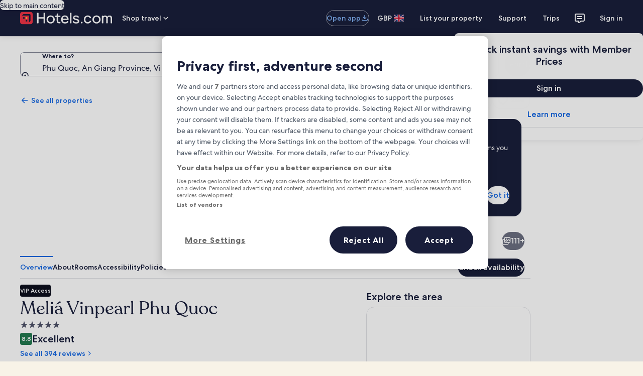

--- FILE ---
content_type: text/css
request_url: https://c.travel-assets.com/shopping-pwa/css/infosite.ba7353719dcf7846d5f6.css
body_size: 111
content:
.button-floating-action-inverse{--egds-legacy-background-color:var(--background_color__action__default);--egds-icons__theme:var(--text_color__light);background-color:var(--background_color__action__default);color:var(--text_color__light)}.button-floating-action-inverse:hover:not(:disabled){--egds-icons__theme:var(--text_color__light);background-color:var(--background_color__action__muted);color:var(--text_color__light)}.button-floating-action-inverse:active:not(:disabled){--egds-icons__theme:var(--text_color__light);background-color:var(--background_color__action__emphasis);color:var(--text_color__light)}.button-floating-action-inverse:focus-visible{outline:.313rem auto Highlight;outline:.313rem auto -webkit-focus-ring-color;outline-offset:var(--sizing__0x__half)}
/*# sourceMappingURL=https://bernie-assets.s3.us-west-2.amazonaws.com/shopping-pwa/css/infosite.ba7353719dcf7846d5f6.css.map*/

--- FILE ---
content_type: application/javascript
request_url: https://c.travel-assets.com/shopping-pwa/shared-ui-retail-search-tools-product.3e0e770cb0cf581b2641.js
body_size: 85900
content:
/*@license For license information please refer to shared-ui-retail-search-tools-product.licenses.txt*/
(self.__LOADABLE_LOADED_CHUNKS__=self.__LOADABLE_LOADED_CHUNKS__||[]).push([[8110],{45887:function(e,a,t){t.d(a,{EB:function(){return at},GR:function(){return lo},GT:function(){return _a},XU:function(){return Pi},Z0:function(){return oo}});var n=t(56195),i=(t(92919),t(42534)),r=t(22881),l=t(67134),o=t(26690),c=t(10797),d=t(20789),s=t(4162),m=t(96924),u=t(468),p=t(23622),y=t(48141),S=t(92184),_=t(62989),g=t(9010),v=(t(36145),t(1226)),h=(t(6230),t(24109),t(522)),k=t(99828),E=t(73492),F=t(47540),D=t(34372),f=t(25229),b=t(40238),C=t(33121),T=t(50734),A=t(82319),I=t(18704),N=t(43888),O=t(934),G=t(89438),P=t(74071),L=t(23726),R=t(8322),M=t(52174),B=t(70833),x=t(49858),$=t(69287),W=t(32453),U=t(7138),w=t(66862),V=t(76580),H=t(12389),q=t(53877),Y=t(91006),z=t(28439),j=t(2557),X=t(37292),Q=t(58587);const K=e=>{const a={};return e.filter(e=>{if("FragmentDefinition"!==e.kind)return!0;const t=e.name.value;return!a[t]&&(a[t]=!0,!0)})};var Z={kind:"Document",definitions:[{kind:"FragmentDefinition",name:{kind:"Name",value:"SearchFormAnalyticsPayloadFragment"},typeCondition:{kind:"NamedType",name:{kind:"Name",value:"SearchFormAnalyticsPayload"}},directives:[],selectionSet:{kind:"SelectionSet",selections:[{kind:"Field",name:{kind:"Name",value:"event"},arguments:[],directives:[],selectionSet:{kind:"SelectionSet",selections:[{kind:"Field",name:{kind:"Name",value:"name"},arguments:[],directives:[]},{kind:"Field",name:{kind:"Name",value:"version"},arguments:[],directives:[]}]}},{kind:"Field",name:{kind:"Name",value:"payload"},arguments:[],directives:[]}]}}],loc:{start:0,end:138,source:{body:"\n  fragment SearchFormAnalyticsPayloadFragment on SearchFormAnalyticsPayload {\n    event {\n      name\n      version\n    }\n    payload\n  }\n",name:"GraphQL request",locationOffset:{line:1,column:1}}}},J={kind:"Document",definitions:K([{kind:"FragmentDefinition",name:{kind:"Name",value:"SoftPackagesAnalyticsFragment"},typeCondition:{kind:"NamedType",name:{kind:"Name",value:"SoftPackagesAnalytics"}},directives:[],selectionSet:{kind:"SelectionSet",selections:[{kind:"Field",name:{kind:"Name",value:"deselect"},arguments:[],directives:[],selectionSet:{kind:"SelectionSet",selections:[{kind:"FragmentSpread",name:{kind:"Name",value:"SearchFormAnalyticsPayloadFragment"},directives:[]}]}},{kind:"Field",name:{kind:"Name",value:"select"},arguments:[],directives:[],selectionSet:{kind:"SelectionSet",selections:[{kind:"FragmentSpread",name:{kind:"Name",value:"SearchFormAnalyticsPayloadFragment"},directives:[]}]}}]}}].concat(Z.definitions)),loc:{start:0,end:204,source:{body:"\n  fragment SoftPackagesAnalyticsFragment on SoftPackagesAnalytics {\n    deselect {\n      ...SearchFormAnalyticsPayloadFragment\n    }\n    select {\n      ...SearchFormAnalyticsPayloadFragment\n    }\n  }\n  \n".concat([Z.loc.source.body].join("\n")),name:"GraphQL request",locationOffset:{line:1,column:1}}}},ee={kind:"Document",definitions:K([{kind:"FragmentDefinition",name:{kind:"Name",value:"SearchFormErrorSummaryAnalyticsFragment"},typeCondition:{kind:"NamedType",name:{kind:"Name",value:"SearchFormErrorSummaryAnalytics"}},directives:[],selectionSet:{kind:"SelectionSet",selections:[{kind:"Field",name:{kind:"Name",value:"presented"},arguments:[],directives:[],selectionSet:{kind:"SelectionSet",selections:[{kind:"FragmentSpread",name:{kind:"Name",value:"SearchFormAnalyticsPayloadFragment"},directives:[]}]}}]}}].concat(Z.definitions)),loc:{start:0,end:162,source:{body:"\n  fragment SearchFormErrorSummaryAnalyticsFragment on SearchFormErrorSummaryAnalytics {\n    presented {\n      ...SearchFormAnalyticsPayloadFragment\n    }\n  }\n  \n".concat([Z.loc.source.body].join("\n")),name:"GraphQL request",locationOffset:{line:1,column:1}}}},ae={kind:"Document",definitions:K([{kind:"FragmentDefinition",name:{kind:"Name",value:"SearchFormProductSelectorFragment"},typeCondition:{kind:"NamedType",name:{kind:"Name",value:"SearchFormProductSelector"}},directives:[],selectionSet:{kind:"SelectionSet",selections:[{kind:"Field",name:{kind:"Name",value:"products"},arguments:[],directives:[],selectionSet:{kind:"SelectionSet",selections:[{kind:"FragmentSpread",name:{kind:"Name",value:"SearchFormProductFragment"},directives:[]}]}},{kind:"Field",name:{kind:"Name",value:"searchFormAnalytics"},arguments:[],directives:[],selectionSet:{kind:"SelectionSet",selections:[{kind:"FragmentSpread",name:{kind:"Name",value:"SearchFormProductSelectorAnalyticsFragment"},directives:[]}]}},{kind:"Field",name:{kind:"Name",value:"showPictograms"},arguments:[],directives:[]}]}},{kind:"FragmentDefinition",name:{kind:"Name",value:"SearchFormProductFragment"},typeCondition:{kind:"NamedType",name:{kind:"Name",value:"SearchFormProduct"}},directives:[],selectionSet:{kind:"SelectionSet",selections:[{kind:"Field",name:{kind:"Name",value:"clickAnalytics"},arguments:[],directives:[],selectionSet:{kind:"SelectionSet",selections:[{kind:"Field",name:{kind:"Name",value:"linkName"},arguments:[],directives:[]},{kind:"Field",name:{kind:"Name",value:"referrerId"},arguments:[],directives:[]}]}},{kind:"Field",name:{kind:"Name",value:"id"},arguments:[],directives:[]},{kind:"Field",name:{kind:"Name",value:"label"},arguments:[],directives:[]},{kind:"Field",name:{kind:"Name",value:"selected"},arguments:[],directives:[]},{kind:"Field",name:{kind:"Name",value:"type"},arguments:[],directives:[]},{kind:"Field",name:{kind:"Name",value:"targetURI"},arguments:[],directives:[]},{kind:"Field",name:{kind:"Name",value:"graphic"},arguments:[],directives:[],selectionSet:{kind:"SelectionSet",selections:[{kind:"FragmentSpread",name:{kind:"Name",value:"UIGraphicFragment"},directives:[]}]}}]}},{kind:"FragmentDefinition",name:{kind:"Name",value:"SearchFormProductSelectorAnalyticsFragment"},typeCondition:{kind:"NamedType",name:{kind:"Name",value:"SearchFormProductSelectorAnalytics"}},directives:[],selectionSet:{kind:"SelectionSet",selections:[{kind:"Field",name:{kind:"Name",value:"productTypeSelected"},arguments:[],directives:[],selectionSet:{kind:"SelectionSet",selections:[{kind:"FragmentSpread",name:{kind:"Name",value:"SearchFormAnalyticsPayloadFragment"},directives:[]}]}}]}}].concat(Z.definitions,r.Xh.fragment.definitions)),loc:{start:0,end:646,source:{body:"\n  fragment SearchFormProductSelectorFragment on SearchFormProductSelector {\n    products {\n      ...SearchFormProductFragment\n    }\n    searchFormAnalytics {\n      ...SearchFormProductSelectorAnalyticsFragment\n    }\n    showPictograms\n  }\n\n  fragment SearchFormProductFragment on SearchFormProduct {\n    clickAnalytics {\n      linkName\n      referrerId\n    }\n    id\n    label\n    selected\n    type\n    targetURI\n    graphic {\n      ...UIGraphicFragment\n    }\n  }\n\n  fragment SearchFormProductSelectorAnalyticsFragment on SearchFormProductSelectorAnalytics {\n    productTypeSelected {\n      ...SearchFormAnalyticsPayloadFragment\n    }\n  }\n\n  \n  \n".concat([Z.loc.source.body,r.Xh.fragment.loc.source.body].join("\n")),name:"GraphQL request",locationOffset:{line:1,column:1}}}},te=e=>{const{data:a,initialSelectedProduct:t,onProductTypeSelection:o}=e,{products:c,showPictograms:d,searchFormAnalytics:g,__typename:v}=a,h=(0,p.useClickTracker)(),k=(0,p.useEgClickstream)(),{publish:E}=(0,y.Yj)(),F=c.findIndex(({type:e})=>e===t),[D,f]=n.useState(-1!==F?F:0),{exposure:b}=(0,S.useExperiment)("Tab_optimization_for_INP_improvement",!0),C={experimentBucket:(null==b?void 0:b.bucket)||0,selectedTab:D,onTabSelect:e=>{if(!c||e>=c.length)return;const{type:a,targetURI:t}=c[e];if((({type:e,clickAnalytics:a,id:t})=>{if(null==g?void 0:g.productTypeSelected){const{event:a,payload:n}=g.productTypeSelected,i={clientPayload:{...(0,r.up)(a,{productLine:e,component:{name:v,elementName:t||`search_form_product_selector_${e.toLowerCase()}`}})},serverPayload:n};k(i)}else if(a){const{linkName:e,referrerId:t}=a;h(t,e)}})(c[e]),null==t?void 0:t.startsWith("http"))return void window.open(t,"_blank");const n={lineOfBusiness:a};E(new _.P6(_._8,n)),f(e),o(a)},tabsType:s.D0.NATURAL,targetURI:"",tabAnchorType:d?m.H.GRAPHIC:m.H.DEFAULT},T=c.map((e,a)=>{const{id:t,label:l,targetURI:o,graphic:c}=e,s=d&&"Mark"===(null==c?void 0:c.__typename)?n.createElement(i.N,{margin:{blockstart:"four"},padding:{blockstart:"one"}},n.createElement("div",null,n.createElement(r.Xh,{data:c,markOptions:{size:12}}))):void 0;return n.createElement(u.e,{key:a,id:null!=t?t:void 0,name:l,targetURI:null!=o?o:"",graphic:s})});return n.createElement(l.LM,null,n.createElement(l.NP,null,n.createElement(s.NX,{...C},T)),n.createElement(l.rw,null,n.createElement(s.NX,{className:"uitk-card-roundcorner-top-left uitk-card-roundcorner-top-right",...C,centerAlign:!0},T)))};te.displayName="SearchFormProductSelector",te.fragment=ae;var ne={SEARCH_TOOLS_PRODUCT_SELECTOR_QUERY_FAILURE:new d.SystemEvent(d.SystemEventLevel.ERROR,"SEARCH_TOOLS_PRODUCT_SELECTOR_QUERY_FAILURE"),SEARCH_TOOLS_PRODUCT_SELECTOR_SINGLE_PRODUCT_RENDER:new d.SystemEvent(d.SystemEventLevel.INFO,"SEARCH_TOOLS_PRODUCT_SELECTOR_SINGLE_PRODUCT_RENDER")},ie={__typename:"SearchFormProductSelector",showPictograms:null,products:[{clickAnalytics:{linkName:"Lodging search form selected",referrerId:"Web.SearchForm.Product.Selector.Lodging.Click",__typename:"ClientSideAnalytics"},id:"search_form_product_selector_lodging",label:"Stays",selected:!0,targetURI:"/Hotels",type:"LODGING",__typename:"SearchFormProduct",graphic:null},{clickAnalytics:{linkName:"Flights search form selected",referrerId:"Web.SearchForm.Product.Selector.Flights.Click",__typename:"ClientSideAnalytics"},id:"search_form_product_selector_flights",label:"Flights",selected:!1,targetURI:"/Flights",type:"FLIGHTS",__typename:"SearchFormProduct",graphic:null},{clickAnalytics:{linkName:"Cars search form selected",referrerId:"WebSearchForm.Product.Selector.Cars.Click",__typename:"ClientSideAnalytics"},id:"search_form_product_selector_cars",label:"Cars",selected:!1,targetURI:"/Cars",type:"CARS",__typename:"SearchFormProduct",graphic:null},{clickAnalytics:{linkName:"Packages search form selected",referrerId:"Web.SearchForm.Product.Selector.Packages.Click",__typename:"ClientSideAnalytics"},id:"search_form_product_selector_packages",label:"Packages",selected:!1,targetURI:"/Vacation-Packages",type:"PACKAGES",__typename:"SearchFormProduct",graphic:null},{clickAnalytics:{linkName:"All-inclusive vacations selected",referrerId:"Web.SearchForm.Product.Selector.AllInclusive.Click",__typename:"ClientSideAnalytics"},id:"search_form_product_selector_all_inclusive",label:"All-inclusive vacations",selected:!1,targetURI:"/",type:"ALL_INCLUSIVE",__typename:"SearchFormProduct",graphic:null},{clickAnalytics:{linkName:"Activities search form selected",referrerId:"Web.SearchForm.Product.Selector.Activities.Click",__typename:"ClientSideAnalytics"},id:"search_form_product_selector_activities",label:"Things to do",selected:!1,targetURI:"/Activities",type:"ACTIVITIES",__typename:"SearchFormProduct",graphic:null},{clickAnalytics:{linkName:"Cruises search form selected",referrerId:"Web.SearchForm.Product.Selector.Cruises.Click",__typename:"ClientSideAnalytics"},id:"search_form_product_selector_cruises",label:"Cruises",selected:!1,targetURI:"/Cruises",type:"CRUISES",__typename:"SearchFormProduct",graphic:null}],searchFormAnalytics:null},re={kind:"Document",definitions:K([{kind:"OperationDefinition",operation:"query",name:{kind:"Name",value:"ProductSelectorQuery"},variableDefinitions:[{kind:"VariableDefinition",variable:{kind:"Variable",name:{kind:"Name",value:"context"}},type:{kind:"NonNullType",type:{kind:"NamedType",name:{kind:"Name",value:"ContextInput"}}},directives:[]}],directives:[],selectionSet:{kind:"SelectionSet",selections:[{kind:"Field",name:{kind:"Name",value:"searchForm"},arguments:[{kind:"Argument",name:{kind:"Name",value:"context"},value:{kind:"Variable",name:{kind:"Name",value:"context"}}}],directives:[],selectionSet:{kind:"SelectionSet",selections:[{kind:"Field",name:{kind:"Name",value:"productSelector"},arguments:[],directives:[],selectionSet:{kind:"SelectionSet",selections:[{kind:"FragmentSpread",name:{kind:"Name",value:"SearchFormProductSelectorFragment"},directives:[]}]}}]}}]}}].concat(te.fragment.definitions)),loc:{start:0,end:183,source:{body:"\n  query ProductSelectorQuery($context: ContextInput!) {\n    searchForm(context: $context) {\n      productSelector {\n        ...SearchFormProductSelectorFragment\n      }\n    }\n  }\n  \n".concat([te.fragment.loc.source.body].join("\n")),name:"GraphQL request",locationOffset:{line:1,column:1}}}},le=e=>{var a,t,i;const{inputs:l,skipSsr:s,skipQuery:m,batchKey:u}=e,{context:p}=(0,c.R)(),y=(0,d.useLoggerEvents)(ne),S={...l,context:p},{data:_,error:g,loading:v}=(0,o.useQuery)(re,{context:{batchKey:u,shouldLogPerformance:!0},variables:S,ssr:!s,skip:!!m});if(v)return null;if(g)return y.SEARCH_TOOLS_PRODUCT_SELECTOR_QUERY_FAILURE.log({name:g.name,error:new Error(g.message)}),n.createElement(r.Pm,null,n.createElement(te,{...e,data:ie}));const h=null!=(i=null==(t=null==(a=null==_?void 0:_.searchForm)?void 0:a.productSelector)?void 0:t.products)?i:[];if(!_||h.length<=1){return 1===h.length&&y.SEARCH_TOOLS_PRODUCT_SELECTOR_SINGLE_PRODUCT_RENDER.log({name:"A single product is rendered"}),null}return n.createElement(te,{...e,data:_.searchForm.productSelector})};le.displayName="sharedui-ProductSelector";g.l.R1_1,g.l.R4_3,g.l.R16_9,g.l.R3_2,g.l.R3_4,g.l.R21_9,g.l.R4_1;var oe={__typename:"AllInclusiveVacationsSearchForm",actionURL:"https://shopping.expedia.ca/cgi-bin/handler.cgi?code_ag=EXA&alias=EXA&searchtype=PA",egdsElementId:"all-inclusive-vacations-search-form",errorSummary:{egdsElementId:"search_form_error_summary",goToErrorLinkText:"Go to error",goToFirstErrorLinkText:"Go to first error",heading:"",body:null,analytics:{linkName:"Error summary link clicked",referrerId:"Web.all-inclusive-vacations-search-form.Search.Error.Summary",__typename:"ClientSideAnalytics"},impressionAnalytics:{linkName:"Error summary displayed",referrerId:"Web.all-inclusive-vacations-search-form.Search.Error.Summary.Displayed",__typename:"ClientSideImpressionEventAnalytics"},headingTemplate:{models:[{key:"errorCount",source:"errorCount",__typename:"TemplateModel"}],templates:[{category:"ZERO",template:"Please correct the ${errorCount} errors to continue",__typename:"CardinalTemplate"},{category:"ONE",template:"Please correct the error to continue",__typename:"CardinalTemplate"},{category:"TWO",template:"Please correct the ${errorCount} errors to continue",__typename:"CardinalTemplate"},{category:"FEW",template:"Please correct the ${errorCount} errors to continue",__typename:"CardinalTemplate"},{category:"MANY",template:"Please correct the ${errorCount} errors to continue",__typename:"CardinalTemplate"},{category:"OTHER",template:"Please correct the ${errorCount} errors to continue",__typename:"CardinalTemplate"}],__typename:"EGDSCardinalLocalizedText"},__typename:"EGDSErrorSummary"},search:{egdsElementId:"search_button",primary:"Search",disabled:!1,accessibility:"Search",icon:null,analytics:null,action:null,__typename:"EGDSSearchFormButton",onClick:{analytics:{linkName:"Search button clicked",referrerId:"Web.all-inclusive-vacations-search-form.Search.Button.Clicked",__typename:"ClientSideAnalytics"},__typename:"EGDSSubmitSearchFormAction"}},origin:{__typename:"AllInclusiveVacationsSearchFormOrigin",location:{__typename:"EGDSBasicSelect",egdsElementId:"origin-select",clickAnalytics:{__typename:"ClientSideAnalytics",linkName:"All Inclusive Vacations Location Selection Open",referrerId:"Web.All.Inclusive.Vacations.origin-select.Selection.Open"},icon:{id:"place",__typename:"Icon"},label:"Leaving from",options:[],disabled:!1,errorMessage:"Please select where you're leaving from.",readOnly:!1},departureCities:{__typename:"AllInclusiveVacationsSearchFormContents",results:[{__typename:"EGDSBasicOption",egdsElementId:"YUL",selected:!1,value:"YUL",label:"Montreal",changeAnalytics:{__typename:"ClientSideAnalytics",linkName:"Departure city selected",referrerId:"DepartureCity.value.selected.Montreal"}}]}},destination:{__typename:"AllInclusiveVacationsSearchFormDestination",location:{__typename:"EGDSBasicSelect",egdsElementId:"destination-select",clickAnalytics:{__typename:"ClientSideAnalytics",linkName:"All Inclusive Vacations Location Selection Open",referrerId:"Web.All.Inclusive.Vacations.destination-select.Selection.Open"},icon:{id:"place",__typename:"Icon"},label:"Going to",options:[],disabled:!0,errorMessage:"Please select where you're going to.",readOnly:!1}},duration:{__typename:"EGDSBasicSelect",egdsElementId:"duration-select",clickAnalytics:{__typename:"ClientSideAnalytics",linkName:"All Inclusive Vacations Duration Selection",referrerId:"Web.All.Inclusive.Vacations.Duration.Open"},icon:{id:"access_time",__typename:"Icon"},label:"Duration",options:[],disabled:!0,errorMessage:"Please select a duration.",readOnly:!1},date:{__typename:"EGDSSearchFormDatePickerField",egdsElementId:"date-picker",label:"Departing",placeholder:"Departing",errorMessage:"Please select a valid date.",validations:[{errorMessage:"Please select valid dates",__typename:"EGDSRequiredInputValidation"}],action:{accessibility:null,analytics:{linkName:"All Inclusive Vacations Calendar Selection",referrerId:"Web.All.Inclusive.Vacations.Calendar.Open",__typename:"ClientSideAnalytics"},datePicker:{buttonText:"Done",selectedStartDate:null,validDaysLowerBoundInclusive:{day:26,month:5,year:2025,__typename:"Date"},validDaysUpperBoundInclusive:{day:21,month:5,year:2026,__typename:"Date"},submitButtonAnalytics:{linkName:"All Inclusive Vacations Date Picker Submit",referrerId:"Web.All.Inclusive.Vacations.Date.Picker.Submit",__typename:"ClientSideAnalytics"},startDateButtonAnalytics:{linkName:"All Inclusive Vacations Date Picker Start Date",referrerId:"Web.All.Inclusive.Vacations.Date.Picker.Start.Date",__typename:"ClientSideAnalytics"},firstDayOfWeek:"SUN",__typename:"EGDSSingleDatePicker"},__typename:"EGDSOpenDatePickerAction"}},travelers:{action:{analytics:{linkName:"All Inclusive Vacations Traveler Selector Open",referrerId:"Web.All.Inclusive.Vacations.Traveler.Selector.Open",__typename:"ClientSideAnalytics"},travelerSelector:{addAnotherRoomButton:{egdsElementId:"add-room-button",primary:"Add another room",disabled:!1,accessibility:null,icon:null,analytics:{linkName:"All Inclusive Vacations Add Room",referrerId:"Web.All.Inclusive.Vacations.Traveler.Add.Room",__typename:"ClientSideAnalytics"},action:null,__typename:"UITertiaryButton"},closeButton:{egdsElementId:"traveler-selector-close-button",primary:null,disabled:!1,accessibility:null,icon:{id:"close",description:"close",token:"icon__close",title:"",__typename:"Icon"},analytics:{linkName:"All Inclusive Vacations Traveler Selector Close",referrerId:"Web.All.Inclusive.Vacations.Traveler.Selector.Close",__typename:"ClientSideAnalytics"},action:null,__typename:"UIPrimaryButton"},doneButton:{egdsElementId:"traveler-selector-done-button",primary:"Done",disabled:!1,accessibility:null,icon:null,analytics:{linkName:"Travelers Results Updated",referrerId:"Web.All.Inclusive.Vacations.Traveler.Done",__typename:"ClientSideAnalytics"},action:null,__typename:"UIPrimaryButton"},infantSeatSelection:null,maxRoomCount:6,rooms:[{label:{models:[{key:"roomNumber",source:"roomNumber",__typename:"TemplateModel"}],template:"Room ${roomNumber}",__typename:"EGDSBasicLocalizedText"},adults:{decreaseAnalytics:{linkName:"All Inclusive Vacations Step input decrease",referrerId:"Web.All.Inclusive.Vacations.Step.Input.Decrease",__typename:"ClientSideAnalytics"},increaseAnalytics:{linkName:"All Inclusive Vacations Step input increase",referrerId:"Web.All.Inclusive.Vacations.Step.Input.Increase",__typename:"ClientSideAnalytics"},decreaseText:"Decrease the number of adults",decreaseTextTemplate:null,increaseText:"Increase the number of adults",increaseTextTemplate:null,egdsElementId:null,__typename:"EGDSTravelerStepInput",label:"Adults",max:6,min:1,step:1,subLabel:null,value:2},children:{count:{decreaseAnalytics:{linkName:"All Inclusive Vacations Step input decrease",referrerId:"Web.All.Inclusive.Vacations.Step.Input.Decrease",__typename:"ClientSideAnalytics"},increaseAnalytics:{linkName:"All Inclusive Vacations Step input increase",referrerId:"Web.All.Inclusive.Vacations.Step.Input.Increase",__typename:"ClientSideAnalytics"},decreaseText:"Decrease the number of children",decreaseTextTemplate:null,increaseText:"Increase the number of children",increaseTextTemplate:null,egdsElementId:"children-step-input",__typename:"EGDSTravelerStepInput",label:"Children",max:4,min:0,step:1,subLabel:"",value:0},ages:[],ageTemplate:{disabled:!1,labelTemplate:{models:[{key:"childNumber",source:"childNumber",__typename:"TemplateModel"}],template:"Child ${childNumber} age",__typename:"EGDSBasicLocalizedText"},options:[{label:"1",value:"1",egdsElementId:"children-age-option_1",changeAnalytics:{linkName:"All Inclusive Vacations Child Age",referrerId:"Web.All.Inclusive.Vacations.Traveler.Child.Age.1",__typename:"ClientSideAnalytics"},__typename:"EGDSBasicOption"},{label:"2",value:"2",egdsElementId:"children-age-option_2",changeAnalytics:{linkName:"All Inclusive Vacations Child Age",referrerId:"Web.All.Inclusive.Vacations.Traveler.Child.Age.2",__typename:"ClientSideAnalytics"},__typename:"EGDSBasicOption"},{label:"3",value:"3",egdsElementId:"children-age-option_3",changeAnalytics:{linkName:"All Inclusive Vacations Child Age",referrerId:"Web.All.Inclusive.Vacations.Traveler.Child.Age.3",__typename:"ClientSideAnalytics"},__typename:"EGDSBasicOption"},{label:"4",value:"4",egdsElementId:"children-age-option_4",changeAnalytics:{linkName:"All Inclusive Vacations Child Age",referrerId:"Web.All.Inclusive.Vacations.Traveler.Child.Age.4",__typename:"ClientSideAnalytics"},__typename:"EGDSBasicOption"},{label:"5",value:"5",egdsElementId:"children-age-option_5",changeAnalytics:{linkName:"All Inclusive Vacations Child Age",referrerId:"Web.All.Inclusive.Vacations.Traveler.Child.Age.5",__typename:"ClientSideAnalytics"},__typename:"EGDSBasicOption"},{label:"6",value:"6",egdsElementId:"children-age-option_6",changeAnalytics:{linkName:"All Inclusive Vacations Child Age",referrerId:"Web.All.Inclusive.Vacations.Traveler.Child.Age.6",__typename:"ClientSideAnalytics"},__typename:"EGDSBasicOption"},{label:"7",value:"7",egdsElementId:"children-age-option_7",changeAnalytics:{linkName:"All Inclusive Vacations Child Age",referrerId:"Web.All.Inclusive.Vacations.Traveler.Child.Age.7",__typename:"ClientSideAnalytics"},__typename:"EGDSBasicOption"},{label:"8",value:"8",egdsElementId:"children-age-option_8",changeAnalytics:{linkName:"All Inclusive Vacations Child Age",referrerId:"Web.All.Inclusive.Vacations.Traveler.Child.Age.8",__typename:"ClientSideAnalytics"},__typename:"EGDSBasicOption"},{label:"9",value:"9",egdsElementId:"children-age-option_9",changeAnalytics:{linkName:"All Inclusive Vacations Child Age",referrerId:"Web.All.Inclusive.Vacations.Traveler.Child.Age.9",__typename:"ClientSideAnalytics"},__typename:"EGDSBasicOption"},{label:"10",value:"10",egdsElementId:"children-age-option_10",changeAnalytics:{linkName:"All Inclusive Vacations Child Age",referrerId:"Web.All.Inclusive.Vacations.Traveler.Child.Age.10",__typename:"ClientSideAnalytics"},__typename:"EGDSBasicOption"},{label:"11",value:"11",egdsElementId:"children-age-option_11",changeAnalytics:{linkName:"All Inclusive Vacations Child Age",referrerId:"Web.All.Inclusive.Vacations.Traveler.Child.Age.11",__typename:"ClientSideAnalytics"},__typename:"EGDSBasicOption"},{label:"12",value:"12",egdsElementId:"children-age-option_12",changeAnalytics:{linkName:"All Inclusive Vacations Child Age",referrerId:"Web.All.Inclusive.Vacations.Traveler.Child.Age.12",__typename:"ClientSideAnalytics"},__typename:"EGDSBasicOption"},{label:"13",value:"13",egdsElementId:"children-age-option_13",changeAnalytics:{linkName:"All Inclusive Vacations Child Age",referrerId:"Web.All.Inclusive.Vacations.Traveler.Child.Age.13",__typename:"ClientSideAnalytics"},__typename:"EGDSBasicOption"},{label:"14",value:"14",egdsElementId:"children-age-option_14",changeAnalytics:{linkName:"All Inclusive Vacations Child Age",referrerId:"Web.All.Inclusive.Vacations.Traveler.Child.Age.14",__typename:"ClientSideAnalytics"},__typename:"EGDSBasicOption"},{label:"15",value:"15",egdsElementId:"children-age-option_15",changeAnalytics:{linkName:"All Inclusive Vacations Child Age",referrerId:"Web.All.Inclusive.Vacations.Traveler.Child.Age.15",__typename:"ClientSideAnalytics"},__typename:"EGDSBasicOption"},{label:"16",value:"16",egdsElementId:"children-age-option_16",changeAnalytics:{linkName:"All Inclusive Vacations Child Age",referrerId:"Web.All.Inclusive.Vacations.Traveler.Child.Age.16",__typename:"ClientSideAnalytics"},__typename:"EGDSBasicOption"},{label:"17",value:"17",egdsElementId:"children-age-option_17",changeAnalytics:{linkName:"All Inclusive Vacations Child Age",referrerId:"Web.All.Inclusive.Vacations.Traveler.Child.Age.17",__typename:"ClientSideAnalytics"},__typename:"EGDSBasicOption"}],egdsElementId:"children-age-select",value:null,__typename:"EGDSTravelerChildAgeSelect"},__typename:"EGDSTravelerChildren"},infants:null,removeRoomButton:{egdsElementId:null,primary:"Remove room",disabled:!1,accessibility:"Room removed",icon:null,analytics:{linkName:"All Inclusive Vacations Remove Room",referrerId:"Web.All.Inclusive.Vacations.Traveler.Remove.Room",__typename:"ClientSideAnalytics"},action:null,__typename:"UITertiaryButton"},removeRoomButtonTemplate:{models:[{key:"roomNumber",source:"roomNumber",__typename:"TemplateModel"}],template:"Remove room ${roomNumber}",__typename:"EGDSBasicLocalizedText"},removeRoomAnnouncement:"Room removed",__typename:"EGDSTravelerSelectorRoom"}],title:"Travellers",validations:[{errorMessage:"We allow up to 6 travellers per booking.",maxCount:6,type:"MAX_TRAVELERS",infantsInSeatPerAdult:null,errorSummary:{egdsElementId:"travelers-error-summary",goToErrorLinkText:null,goToFirstErrorLinkText:null,heading:"We allow up to 6 travellers per booking.",body:null,analytics:null,impressionAnalytics:{linkName:"Error summary displayed",referrerId:"Web.All Inclusive Vacations.Traveler.Error.Summary.Displayed",__typename:"ClientSideImpressionEventAnalytics"},headingTemplate:null,__typename:"EGDSErrorSummary"},__typename:"EGDSTravelersInputValidation"},{errorMessage:"Provide the age of the child.",maxCount:null,type:"CHILD_AGE_REQUIRED",infantsInSeatPerAdult:null,errorSummary:{egdsElementId:"travelers-error-summary",goToErrorLinkText:"Go to error",goToFirstErrorLinkText:"Go to first error",heading:"",body:null,analytics:{linkName:"Error summary link clicked",referrerId:"Web.All Inclusive Vacations.Traveler.Error.Summary",__typename:"ClientSideAnalytics"},impressionAnalytics:{linkName:"Error summary displayed",referrerId:"Web.All Inclusive Vacations.Traveler.Error.Summary.Displayed",__typename:"ClientSideImpressionEventAnalytics"},headingTemplate:{models:[{key:"errorCount",source:"errorCount",__typename:"TemplateModel"}],templates:[{category:"ZERO",template:"Please correct the ${errorCount} errors to continue",__typename:"CardinalTemplate"},{category:"ONE",template:"Please correct the error to continue",__typename:"CardinalTemplate"},{category:"TWO",template:"Please correct the ${errorCount} errors to continue",__typename:"CardinalTemplate"},{category:"FEW",template:"Please correct the ${errorCount} errors to continue",__typename:"CardinalTemplate"},{category:"MANY",template:"Please correct the ${errorCount} errors to continue",__typename:"CardinalTemplate"},{category:"OTHER",template:"Please correct the ${errorCount} errors to continue",__typename:"CardinalTemplate"}],__typename:"EGDSCardinalLocalizedText"},__typename:"EGDSErrorSummary"},__typename:"EGDSTravelersInputValidation"},{errorMessage:"We allow up to 1 room with children per booking.",maxCount:1,type:"MAX_ROOMS_WITH_CHILD",infantsInSeatPerAdult:null,errorSummary:{egdsElementId:"travelers-error-summary",goToErrorLinkText:null,goToFirstErrorLinkText:null,heading:"We allow up to 1 room with children per booking.",body:null,analytics:{linkName:"Error summary link clicked",referrerId:"Web.All Inclusive Vacations.Traveler.Error.Summary",__typename:"ClientSideAnalytics"},impressionAnalytics:{linkName:"Error summary displayed",referrerId:"Web.All Inclusive Vacations.Traveler.Error.Summary.Displayed",__typename:"ClientSideImpressionEventAnalytics"},headingTemplate:null,__typename:"EGDSErrorSummary"},__typename:"EGDSTravelersInputValidation"},{errorMessage:"The number of adults must be separated equally between the number of rooms.",maxCount:null,type:"EQUAL_ADULTS_BETWEEN_ROOMS",infantsInSeatPerAdult:null,errorSummary:{egdsElementId:"travelers-error-summary",goToErrorLinkText:null,goToFirstErrorLinkText:null,heading:"The number of adults must be separated equally between the number of rooms.",body:null,analytics:{linkName:"Error summary link clicked",referrerId:"Web.All Inclusive Vacations.Traveler.Error.Summary",__typename:"ClientSideAnalytics"},impressionAnalytics:{linkName:"Error summary displayed",referrerId:"Web.All Inclusive Vacations.Traveler.Error.Summary.Displayed",__typename:"ClientSideImpressionEventAnalytics"},headingTemplate:null,__typename:"EGDSErrorSummary"},__typename:"EGDSTravelersInputValidation"}],__typename:"EGDSRoomsTravelerSelector"},accessibility:"",__typename:"EGDSOpenTravelerSelectorAction"},label:"Travellers",labelTemplate:{models:[{key:"rooms",models:{models:[{key:"roomCount",source:"roomCount",__typename:"TemplateModel"}],templates:[{category:"ZERO",template:"${roomCount} rooms",__typename:"CardinalTemplate"},{category:"ONE",template:"${roomCount} room",__typename:"CardinalTemplate"},{category:"TWO",template:"${roomCount} rooms",__typename:"CardinalTemplate"},{category:"FEW",template:"${roomCount} rooms",__typename:"CardinalTemplate"},{category:"MANY",template:"${roomCount} rooms",__typename:"CardinalTemplate"},{category:"OTHER",template:"${roomCount} rooms",__typename:"CardinalTemplate"}],__typename:"EGDSCardinalLocalizedText"},__typename:"CompositeLocalizedTextModel"},{key:"travelers",models:{models:[{key:"travelerCount",source:"travelerCount",__typename:"TemplateModel"}],templates:[{category:"ZERO",template:"${travelerCount} travellers",__typename:"CardinalTemplate"},{category:"ONE",template:"${travelerCount} traveller",__typename:"CardinalTemplate"},{category:"TWO",template:"${travelerCount} travellers",__typename:"CardinalTemplate"},{category:"FEW",template:"${travelerCount} travellers",__typename:"CardinalTemplate"},{category:"MANY",template:"${travelerCount} travellers",__typename:"CardinalTemplate"},{category:"OTHER",template:"${travelerCount} travellers",__typename:"CardinalTemplate"}],__typename:"EGDSCardinalLocalizedText"},__typename:"CompositeLocalizedTextModel"}],template:"${travelers}, ${rooms}",text:"2 travellers, 1 room",__typename:"EGDSCompositeLocalizedText"},leftIcon:{id:"person",__typename:"Icon"},readOnly:!1,__typename:"EGDSSearchFormTravelersField"},searchFormAnalytics:null},ce={__typename:"AllInclusiveVacationsSearchFormContents",results:[{egdsElementId:"All [base64]",label:"All Countries",value:"27,29,26,188,25,30,57,2577,346767,60,33,11,55,16,22,64,569962,21,2974,76,13,73,710451,8,10,40,14,12,34,83,18,4244,1843,1341400,1341882,2,17,44,2478,7,77,69,3049111,9,24,156,59,259,2521,35,36,95,39,2889252,251,62",selected:!1,changeAnalytics:{linkName:"Destination value selected",referrerId:"Destination.value.selected.All Countries",__typename:"ClientSideAnalytics"},__typename:"EGDSBasicOption"}]},de={__typename:"AllInclusiveVacationsSearchFormContents",results:[{egdsElementId:null,label:"3 or 4 days",value:"3",selected:!1,changeAnalytics:{linkName:"Duration value selected",referrerId:"Duration.value.selected.3",__typename:"ClientSideAnalytics"},__typename:"EGDSBasicOption"},{egdsElementId:null,label:"5 to 10 days",value:"7",selected:!0,changeAnalytics:{linkName:"Duration value selected",referrerId:"Duration.value.selected.7",__typename:"ClientSideAnalytics"},__typename:"EGDSBasicOption"},{egdsElementId:null,label:"11 to 16 days",value:"14",selected:!1,changeAnalytics:{linkName:"Duration value selected",referrerId:"Duration.value.selected.14",__typename:"ClientSideAnalytics"},__typename:"EGDSBasicOption"},{egdsElementId:null,label:"17 days or more",value:"21",selected:!1,changeAnalytics:{linkName:"Duration value selected",referrerId:"Duration.value.selected.21",__typename:"ClientSideAnalytics"},__typename:"EGDSBasicOption"},{id:"Separator",__typename:"AllInclusiveVacationsSearchFormOptionsSeparator"},{egdsElementId:null,label:"3 days",value:"3DAYS",selected:!1,changeAnalytics:{linkName:"Duration value selected",referrerId:"Duration.value.selected.3",__typename:"ClientSideAnalytics"},__typename:"EGDSBasicOption"},{egdsElementId:null,label:"4 days",value:"4DAYS",selected:!1,changeAnalytics:{linkName:"Duration value selected",referrerId:"Duration.value.selected.4",__typename:"ClientSideAnalytics"},__typename:"EGDSBasicOption"},{egdsElementId:null,label:"5 days",value:"5DAYS",selected:!1,changeAnalytics:{linkName:"Duration value selected",referrerId:"Duration.value.selected.5",__typename:"ClientSideAnalytics"},__typename:"EGDSBasicOption"},{egdsElementId:null,label:"6 days",value:"6DAYS",selected:!1,changeAnalytics:{linkName:"Duration value selected",referrerId:"Duration.value.selected.6",__typename:"ClientSideAnalytics"},__typename:"EGDSBasicOption"},{egdsElementId:null,label:"7 days",value:"7DAYS",selected:!1,changeAnalytics:{linkName:"Duration value selected",referrerId:"Duration.value.selected.7",__typename:"ClientSideAnalytics"},__typename:"EGDSBasicOption"},{egdsElementId:null,label:"8 days",value:"8DAYS",selected:!1,changeAnalytics:{linkName:"Duration value selected",referrerId:"Duration.value.selected.8",__typename:"ClientSideAnalytics"},__typename:"EGDSBasicOption"},{egdsElementId:null,label:"9 days",value:"9DAYS",selected:!1,changeAnalytics:{linkName:"Duration value selected",referrerId:"Duration.value.selected.9",__typename:"ClientSideAnalytics"},__typename:"EGDSBasicOption"},{egdsElementId:null,label:"10 days",value:"10DAYS",selected:!1,changeAnalytics:{linkName:"Duration value selected",referrerId:"Duration.value.selected.10",__typename:"ClientSideAnalytics"},__typename:"EGDSBasicOption"},{egdsElementId:null,label:"11 days",value:"11DAYS",selected:!1,changeAnalytics:{linkName:"Duration value selected",referrerId:"Duration.value.selected.11",__typename:"ClientSideAnalytics"},__typename:"EGDSBasicOption"},{egdsElementId:null,label:"12 days",value:"12DAYS",selected:!1,changeAnalytics:{linkName:"Duration value selected",referrerId:"Duration.value.selected.12",__typename:"ClientSideAnalytics"},__typename:"EGDSBasicOption"},{egdsElementId:null,label:"13 days",value:"13DAYS",selected:!1,changeAnalytics:{linkName:"Duration value selected",referrerId:"Duration.value.selected.13",__typename:"ClientSideAnalytics"},__typename:"EGDSBasicOption"},{egdsElementId:null,label:"14 days",value:"14DAYS",selected:!1,changeAnalytics:{linkName:"Duration value selected",referrerId:"Duration.value.selected.14",__typename:"ClientSideAnalytics"},__typename:"EGDSBasicOption"},{egdsElementId:null,label:"15 days",value:"15DAYS",selected:!1,changeAnalytics:{linkName:"Duration value selected",referrerId:"Duration.value.selected.15",__typename:"ClientSideAnalytics"},__typename:"EGDSBasicOption"},{egdsElementId:null,label:"16 days",value:"16DAYS",selected:!1,changeAnalytics:{linkName:"Duration value selected",referrerId:"Duration.value.selected.16",__typename:"ClientSideAnalytics"},__typename:"EGDSBasicOption"},{egdsElementId:null,label:"17 days",value:"17DAYS",selected:!1,changeAnalytics:{linkName:"Duration value selected",referrerId:"Duration.value.selected.17",__typename:"ClientSideAnalytics"},__typename:"EGDSBasicOption"},{egdsElementId:null,label:"18 days",value:"18DAYS",selected:!1,changeAnalytics:{linkName:"Duration value selected",referrerId:"Duration.value.selected.18",__typename:"ClientSideAnalytics"},__typename:"EGDSBasicOption"},{egdsElementId:null,label:"19 days",value:"19DAYS",selected:!1,changeAnalytics:{linkName:"Duration value selected",referrerId:"Duration.value.selected.19",__typename:"ClientSideAnalytics"},__typename:"EGDSBasicOption"},{egdsElementId:null,label:"20 days",value:"20DAYS",selected:!1,changeAnalytics:{linkName:"Duration value selected",referrerId:"Duration.value.selected.20",__typename:"ClientSideAnalytics"},__typename:"EGDSBasicOption"},{egdsElementId:null,label:"21 days",value:"21DAYS",selected:!1,changeAnalytics:{linkName:"Duration value selected",referrerId:"Duration.value.selected.21",__typename:"ClientSideAnalytics"},__typename:"EGDSBasicOption"},{egdsElementId:null,label:"22 days",value:"22DAYS",selected:!1,changeAnalytics:{linkName:"Duration value selected",referrerId:"Duration.value.selected.22",__typename:"ClientSideAnalytics"},__typename:"EGDSBasicOption"},{egdsElementId:null,label:"28 days",value:"28DAYS",selected:!1,changeAnalytics:{linkName:"Duration value selected",referrerId:"Duration.value.selected.28",__typename:"ClientSideAnalytics"},__typename:"EGDSBasicOption"},{egdsElementId:null,label:"29 days",value:"29DAYS",selected:!1,changeAnalytics:{linkName:"Duration value selected",referrerId:"Duration.value.selected.29",__typename:"ClientSideAnalytics"},__typename:"EGDSBasicOption"}]},se={kind:"Document",definitions:[{kind:"FragmentDefinition",name:{kind:"Name",value:"AllInclusiveVacationsSearchFormContentsFragment"},typeCondition:{kind:"NamedType",name:{kind:"Name",value:"AllInclusiveVacationsSearchFormContents"}},directives:[],selectionSet:{kind:"SelectionSet",selections:[{kind:"Field",name:{kind:"Name",value:"results"},arguments:[],directives:[],selectionSet:{kind:"SelectionSet",selections:[{kind:"InlineFragment",typeCondition:{kind:"NamedType",name:{kind:"Name",value:"AllInclusiveVacationsSearchFormOptionsSeparator"}},directives:[],selectionSet:{kind:"SelectionSet",selections:[{kind:"Field",name:{kind:"Name",value:"id"},arguments:[],directives:[]}]}},{kind:"InlineFragment",typeCondition:{kind:"NamedType",name:{kind:"Name",value:"EGDSBasicOption"}},directives:[],selectionSet:{kind:"SelectionSet",selections:[{kind:"Field",name:{kind:"Name",value:"egdsElementId"},arguments:[],directives:[]},{kind:"Field",name:{kind:"Name",value:"label"},arguments:[],directives:[]},{kind:"Field",name:{kind:"Name",value:"value"},arguments:[],directives:[]},{kind:"Field",name:{kind:"Name",value:"selected"},arguments:[],directives:[]},{kind:"Field",name:{kind:"Name",value:"changeAnalytics"},arguments:[],directives:[],selectionSet:{kind:"SelectionSet",selections:[{kind:"Field",name:{kind:"Name",value:"linkName"},arguments:[],directives:[]},{kind:"Field",name:{kind:"Name",value:"referrerId"},arguments:[],directives:[]}]}}]}}]}}]}}],loc:{start:0,end:393,source:{body:"\n  fragment AllInclusiveVacationsSearchFormContentsFragment on AllInclusiveVacationsSearchFormContents {\n    results {\n      ... on AllInclusiveVacationsSearchFormOptionsSeparator {\n        id\n      }\n      ... on EGDSBasicOption {\n        egdsElementId\n        label\n        value\n        selected\n        changeAnalytics {\n          linkName\n          referrerId\n        }\n      }\n    }\n  }\n",name:"GraphQL request",locationOffset:{line:1,column:1}}}},me="AllInclusiveVacationsSelect",ue=n.forwardRef(({data:e,options:a,emptyState:t=!0,errorMessage:i,onChange:r,disabled:l=!1},o)=>{var c;const d=(0,p.useClickTracker)(),{icon:s,label:m,readOnly:u,egdsElementId:y,options:S,clickAnalytics:_}=e,g=({linkName:e,referrerId:a})=>{""!==e&&""!==a&&d(a,e)},v={"aria-label":m,disabled:l,emptyState:t,icon:null==s?void 0:s.id,id:null!=y?y:"all-inclusive-select",invalid:i,name:`${me}-${y}`,label:m,onChange:e=>{var t;if(e){null==r||r(e);const n=S.find(a=>"EGDSBasicOption"===a.__typename&&a.value===e.target.value)||(null==(t=null==a?void 0:a.results)?void 0:t.find(a=>"EGDSBasicOption"===a.__typename&&a.value===e.target.value));if("EGDSBasicOption"===(null==n?void 0:n.__typename)&&n.changeAnalytics){const{changeAnalytics:e}=n;g(e)}}},onClick:()=>{_&&g(_)},readOnly:u},h=null==S?void 0:S.map((e,a)=>{if("EGDSBasicOption"===e.__typename){const{label:t,value:i,selected:r}=e;return n.createElement("option",{key:`${i}-${a}`,label:t,value:i,selected:null!=r&&r},t)}return null}),k=null==(c=null==a?void 0:a.results)?void 0:c.map((e,a)=>{if("AllInclusiveVacationsSearchFormOptionsSeparator"===e.__typename)return n.createElement(f.j,{key:e.id});const{label:t,selected:i,value:r,egdsElementId:l}=e;return n.createElement("option",{key:`${l||r}-${a}`,id:null!=l?l:"",label:t,value:r,selected:null!=i&&i},t)});return n.createElement(D._,{...v,domRef:o},h,k)});ue.fragment={kind:"Document",definitions:[{kind:"FragmentDefinition",name:{kind:"Name",value:"AllInclusiveVacationsSelectInputFragment"},typeCondition:{kind:"NamedType",name:{kind:"Name",value:"EGDSBasicSelect"}},directives:[],selectionSet:{kind:"SelectionSet",selections:[{kind:"Field",name:{kind:"Name",value:"egdsElementId"},arguments:[],directives:[]},{kind:"Field",name:{kind:"Name",value:"icon"},arguments:[],directives:[],selectionSet:{kind:"SelectionSet",selections:[{kind:"Field",name:{kind:"Name",value:"id"},arguments:[],directives:[]}]}},{kind:"Field",name:{kind:"Name",value:"options"},arguments:[],directives:[],selectionSet:{kind:"SelectionSet",selections:[{kind:"InlineFragment",typeCondition:{kind:"NamedType",name:{kind:"Name",value:"EGDSBasicOption"}},directives:[],selectionSet:{kind:"SelectionSet",selections:[{kind:"Field",name:{kind:"Name",value:"label"},arguments:[],directives:[]},{kind:"Field",name:{kind:"Name",value:"selected"},arguments:[],directives:[]},{kind:"Field",name:{kind:"Name",value:"value"},arguments:[],directives:[]},{kind:"Field",name:{kind:"Name",value:"changeAnalytics"},arguments:[],directives:[],selectionSet:{kind:"SelectionSet",selections:[{kind:"Field",name:{kind:"Name",value:"linkName"},arguments:[],directives:[]},{kind:"Field",name:{kind:"Name",value:"referrerId"},arguments:[],directives:[]}]}}]}}]}},{kind:"Field",name:{kind:"Name",value:"label"},arguments:[],directives:[]},{kind:"Field",name:{kind:"Name",value:"disabled"},arguments:[],directives:[]},{kind:"Field",name:{kind:"Name",value:"errorMessage"},arguments:[],directives:[]},{kind:"Field",name:{kind:"Name",value:"readOnly"},arguments:[],directives:[]},{kind:"Field",name:{kind:"Name",value:"clickAnalytics"},arguments:[],directives:[],selectionSet:{kind:"SelectionSet",selections:[{kind:"Field",name:{kind:"Name",value:"linkName"},arguments:[],directives:[]},{kind:"Field",name:{kind:"Name",value:"referrerId"},arguments:[],directives:[]}]}}]}}],loc:{start:0,end:414,source:{body:"\n  fragment AllInclusiveVacationsSelectInputFragment on EGDSBasicSelect {\n    egdsElementId\n    icon {\n      id\n    }\n    options {\n      ... on EGDSBasicOption {\n        label\n        selected\n        value\n        changeAnalytics {\n          linkName\n          referrerId\n        }\n      }\n    }\n    label\n    disabled\n    errorMessage\n    readOnly\n    clickAnalytics {\n      linkName\n      referrerId\n    }\n  }\n",name:"GraphQL request",locationOffset:{line:1,column:1}}}},ue.displayName="AllInclusiveVacationsSelectInput";var pe={SEARCH_TOOLS_ALL_INCLUSIVE_VACATIONS_SEARCH_FORM_QUERY_FAILURE:new d.SystemEvent(d.SystemEventLevel.ERROR,"SEARCH_TOOLS_ALL_INCLUSIVE_VACATIONS_SEARCH_FORM_QUERY_FAILURE"),SEARCH_TOOLS_ALL_INCLUSIVE_VACATIONS_DESTINATION_FIELD_QUERY_FAILURE:new d.SystemEvent(d.SystemEventLevel.ERROR,"SEARCH_TOOLS_ALL_INCLUSIVE_VACATIONS_DESTINATION_FIELD_QUERY_FAILURE"),SEARCH_TOOLS_ALL_INCLUSIVE_VACATIONS_DURATION_FIELD_QUERY_FAILURE:new d.SystemEvent(d.SystemEventLevel.ERROR,"SEARCH_TOOLS_ALL_INCLUSIVE_VACATIONS_DURATION_FIELD_QUERY_FAILURE")},ye={eventType:"impression",linkName:"All Inclusive Vacations Search Form Presented",referrerId:"Web.All.Inclusive.Vacations.Search.Form.Presented"},Se={kind:"Document",definitions:K([{kind:"FragmentDefinition",name:{kind:"Name",value:"AllInclusiveVacationsSearchFormDestinationFragment"},typeCondition:{kind:"NamedType",name:{kind:"Name",value:"AllInclusiveVacationsSearchFormDestination"}},directives:[],selectionSet:{kind:"SelectionSet",selections:[{kind:"Field",name:{kind:"Name",value:"location"},arguments:[],directives:[],selectionSet:{kind:"SelectionSet",selections:[{kind:"FragmentSpread",name:{kind:"Name",value:"AllInclusiveVacationsSelectInputFragment"},directives:[]}]}}]}}].concat(ue.fragment.definitions)),loc:{start:0,end:189,source:{body:"\n  fragment AllInclusiveVacationsSearchFormDestinationFragment on AllInclusiveVacationsSearchFormDestination {\n    location {\n      ...AllInclusiveVacationsSelectInputFragment\n    }\n  }\n  \n".concat([ue.fragment.loc.source.body].join("\n")),name:"GraphQL request",locationOffset:{line:1,column:1}}}},_e={kind:"Document",definitions:K([{kind:"OperationDefinition",operation:"query",name:{kind:"Name",value:"AllInclusiveVacationsDestinationFieldQuery"},variableDefinitions:[{kind:"VariableDefinition",variable:{kind:"Variable",name:{kind:"Name",value:"context"}},type:{kind:"NonNullType",type:{kind:"NamedType",name:{kind:"Name",value:"ContextInput"}}},directives:[]},{kind:"VariableDefinition",variable:{kind:"Variable",name:{kind:"Name",value:"departureCityCode"}},type:{kind:"NonNullType",type:{kind:"NamedType",name:{kind:"Name",value:"String"}}},directives:[]}],directives:[],selectionSet:{kind:"SelectionSet",selections:[{kind:"Field",name:{kind:"Name",value:"allInclusiveVacationsSearchForm"},arguments:[{kind:"Argument",name:{kind:"Name",value:"context"},value:{kind:"Variable",name:{kind:"Name",value:"context"}}}],directives:[],selectionSet:{kind:"SelectionSet",selections:[{kind:"InlineFragment",typeCondition:{kind:"NamedType",name:{kind:"Name",value:"AllInclusiveVacationsSearchFormResults"}},directives:[],selectionSet:{kind:"SelectionSet",selections:[{kind:"Field",name:{kind:"Name",value:"destinations"},arguments:[{kind:"Argument",name:{kind:"Name",value:"departureCityCode"},value:{kind:"Variable",name:{kind:"Name",value:"departureCityCode"}}}],directives:[],selectionSet:{kind:"SelectionSet",selections:[{kind:"FragmentSpread",name:{kind:"Name",value:"AllInclusiveVacationsSearchFormContentsFragment"},directives:[]}]}}]}}]}}]}}].concat(se.definitions)),loc:{start:0,end:373,source:{body:"\n  query AllInclusiveVacationsDestinationFieldQuery($context: ContextInput!, $departureCityCode: String!) {\n    allInclusiveVacationsSearchForm(context: $context) {\n      ... on AllInclusiveVacationsSearchFormResults {\n        destinations(departureCityCode: $departureCityCode) {\n          ...AllInclusiveVacationsSearchFormContentsFragment\n        }\n      }\n    }\n  }\n  \n".concat([se.loc.source.body].join("\n")),name:"GraphQL request",locationOffset:{line:1,column:1}}}},ge=n.forwardRef(({data:e,departureCityCode:a,onChange:t,errorState:i},l)=>{var s;const{location:m,__typename:u}=e,{context:p}=(0,c.R)(),y=(0,d.useLoggerEvents)(pe),[S,_]=n.useState(),[g,v]=n.useState(null==(s=null==m?void 0:m.disabled)||s),h=`${(null==m?void 0:m.egdsElementId)||"all-inclusive-vacations-destination"}-${a||"default"}`,[k]=(0,o.useLazyQuery)(_e,{onError:e=>{y.SEARCH_TOOLS_ALL_INCLUSIVE_VACATIONS_DESTINATION_FIELD_QUERY_FAILURE.log({name:null==e?void 0:e.name,error:new Error(null==e?void 0:e.message)}),_(ce),v(!1)},onCompleted:e=>{var a;_(null==(a=null==e?void 0:e.allInclusiveVacationsSearchForm)?void 0:a.destinations),v(!1)}}),E=(0,n.useCallback)(()=>{""!==a&&k({variables:{context:p,departureCityCode:a}})},[a]);n.useEffect(()=>E(),[E]);const F={options:S,disabled:g,onChange:t,ref:l,errorMessage:n.useMemo(()=>{var e;const a=(0,r.hG)(i,u);return!a||a.isValid?"":null!=(e=null==m?void 0:m.errorMessage)?e:""},[i])};return(null==e?void 0:e.location)?n.createElement(ue,{...F,key:h,data:null==e?void 0:e.location}):null});ge.fragment=Se,ge.displayName="AllInclusiveVacationsDestinationField";var ve={kind:"Document",definitions:K([{kind:"OperationDefinition",operation:"query",name:{kind:"Name",value:"AllInclusiveVacationsDurationFieldQuery"},variableDefinitions:[{kind:"VariableDefinition",variable:{kind:"Variable",name:{kind:"Name",value:"context"}},type:{kind:"NonNullType",type:{kind:"NamedType",name:{kind:"Name",value:"ContextInput"}}},directives:[]},{kind:"VariableDefinition",variable:{kind:"Variable",name:{kind:"Name",value:"departureCityCode"}},type:{kind:"NonNullType",type:{kind:"NamedType",name:{kind:"Name",value:"String"}}},directives:[]},{kind:"VariableDefinition",variable:{kind:"Variable",name:{kind:"Name",value:"destinationCode"}},type:{kind:"NonNullType",type:{kind:"NamedType",name:{kind:"Name",value:"String"}}},directives:[]}],directives:[],selectionSet:{kind:"SelectionSet",selections:[{kind:"Field",name:{kind:"Name",value:"allInclusiveVacationsSearchForm"},arguments:[{kind:"Argument",name:{kind:"Name",value:"context"},value:{kind:"Variable",name:{kind:"Name",value:"context"}}}],directives:[],selectionSet:{kind:"SelectionSet",selections:[{kind:"InlineFragment",typeCondition:{kind:"NamedType",name:{kind:"Name",value:"AllInclusiveVacationsSearchFormResults"}},directives:[],selectionSet:{kind:"SelectionSet",selections:[{kind:"Field",name:{kind:"Name",value:"durations"},arguments:[{kind:"Argument",name:{kind:"Name",value:"departureCityCode"},value:{kind:"Variable",name:{kind:"Name",value:"departureCityCode"}}},{kind:"Argument",name:{kind:"Name",value:"destinationCode"},value:{kind:"Variable",name:{kind:"Name",value:"destinationCode"}}}],directives:[],selectionSet:{kind:"SelectionSet",selections:[{kind:"FragmentSpread",name:{kind:"Name",value:"AllInclusiveVacationsSearchFormContentsFragment"},directives:[]}]}}]}}]}}]}}].concat(se.definitions)),loc:{start:0,end:429,source:{body:"\n  query AllInclusiveVacationsDurationFieldQuery($context: ContextInput!, $departureCityCode: String!, $destinationCode: String!) {\n    allInclusiveVacationsSearchForm(context: $context) {\n      ... on AllInclusiveVacationsSearchFormResults {\n        durations(departureCityCode: $departureCityCode, destinationCode: $destinationCode) {\n          ...AllInclusiveVacationsSearchFormContentsFragment\n        }\n      }\n    }\n  }\n  \n".concat([se.loc.source.body].join("\n")),name:"GraphQL request",locationOffset:{line:1,column:1}}}},he=({data:e,locationCodes:a})=>{const{context:t}=(0,c.R)(),i=(0,d.useLoggerEvents)(pe),{departureCity:r,destination:l}=a,[s,m]=n.useState(),[u,p]=n.useState(e.disabled),[y,S]=n.useState(!0),_=`${(null==e?void 0:e.egdsElementId)||"all-inclusive-vacations-destination"}-${""!==r&&""!==l?`${r}-${l}`:"default"}`,[g]=(0,o.useLazyQuery)(ve,{onError:e=>{var a,t,n;i.SEARCH_TOOLS_ALL_INCLUSIVE_VACATIONS_DURATION_FIELD_QUERY_FAILURE.log({name:null==e?void 0:e.name,error:new Error(null==e?void 0:e.message)}),m(de),p(!1);const r=null==(n=null==(t=null==(a=de)?void 0:a.results)?void 0:t.some(e=>"EGDSBasicOption"===e.__typename&&e.selected))||n;S(!r)},onCompleted:e=>{var a,t,n;const i=null==(a=e.allInclusiveVacationsSearchForm)?void 0:a.durations;m(i),p(!1);const r=null==(n=null==(t=null==i?void 0:i.results)?void 0:t.some(e=>"EGDSBasicOption"===e.__typename&&e.selected))||n;S(!r)}}),v=(0,n.useCallback)(()=>{m(void 0),""!==r&&""!==l&&g({variables:{context:t,departureCityCode:r,destinationCode:l}}),""===l&&(p(!0),S(!0))},[r,l]);n.useEffect(()=>v(),[v]);const h={options:s,disabled:u,emptyState:y};return n.createElement(ue,{data:e,key:_,...h})},ke={kind:"Document",definitions:K([{kind:"FragmentDefinition",name:{kind:"Name",value:"AllInclusiveVacationsSearchFormOriginFragment"},typeCondition:{kind:"NamedType",name:{kind:"Name",value:"AllInclusiveVacationsSearchFormOrigin"}},directives:[],selectionSet:{kind:"SelectionSet",selections:[{kind:"Field",name:{kind:"Name",value:"location"},arguments:[],directives:[],selectionSet:{kind:"SelectionSet",selections:[{kind:"FragmentSpread",name:{kind:"Name",value:"AllInclusiveVacationsSelectInputFragment"},directives:[]}]}},{kind:"Field",name:{kind:"Name",value:"departureCities"},arguments:[],directives:[],selectionSet:{kind:"SelectionSet",selections:[{kind:"FragmentSpread",name:{kind:"Name",value:"AllInclusiveVacationsSearchFormContentsFragment"},directives:[]}]}}]}}].concat(ue.fragment.definitions,se.definitions)),loc:{start:0,end:267,source:{body:"\n  fragment AllInclusiveVacationsSearchFormOriginFragment on AllInclusiveVacationsSearchFormOrigin {\n    location {\n      ...AllInclusiveVacationsSelectInputFragment\n    }\n    departureCities {\n      ...AllInclusiveVacationsSearchFormContentsFragment\n    }\n  }\n  \n  \n".concat([ue.fragment.loc.source.body,se.loc.source.body].join("\n")),name:"GraphQL request",locationOffset:{line:1,column:1}}}},Ee=n.forwardRef(({data:e,onChange:a,errorState:t},i)=>{const{location:l,departureCities:o,__typename:c}=e,d=n.useMemo(()=>{var e;const a=(0,r.hG)(t,c);return!a||a.isValid?"":null!=(e=null==l?void 0:l.errorMessage)?e:""},[t]);return e.location?n.createElement(ue,{data:e.location,options:o,onChange:a,ref:i,errorMessage:d}):null});Ee.fragment=ke,Ee.displayName="AllInclusiveVacationsOriginField";var Fe=(e,a,t=" ")=>Array.from(Array(a)).map(()=>e).join(t),De=(e=>(e.originLocation="originLocation",e.destinationLocation="destinationLocation",e.dates="dates",e.duration="duration",e.travelers="travelers",e.search="search",e))(De||{}),fe={kind:"Document",definitions:K([{kind:"FragmentDefinition",name:{kind:"Name",value:"AllInclusiveVacationsSearchFormFragment"},typeCondition:{kind:"NamedType",name:{kind:"Name",value:"AllInclusiveVacationsSearchForm"}},directives:[],selectionSet:{kind:"SelectionSet",selections:[{kind:"Field",name:{kind:"Name",value:"__typename"},arguments:[],directives:[]},{kind:"Field",name:{kind:"Name",value:"actionURL"},arguments:[],directives:[]},{kind:"Field",name:{kind:"Name",value:"egdsElementId"},arguments:[],directives:[]},{kind:"Field",name:{kind:"Name",value:"errorSummary"},arguments:[],directives:[],selectionSet:{kind:"SelectionSet",selections:[{kind:"FragmentSpread",name:{kind:"Name",value:"EGDSErrorSummaryFragment"},directives:[]}]}},{kind:"Field",name:{kind:"Name",value:"origin"},arguments:[],directives:[],selectionSet:{kind:"SelectionSet",selections:[{kind:"FragmentSpread",name:{kind:"Name",value:"AllInclusiveVacationsSearchFormOriginFragment"},directives:[]}]}},{kind:"Field",name:{kind:"Name",value:"destination"},arguments:[],directives:[],selectionSet:{kind:"SelectionSet",selections:[{kind:"FragmentSpread",name:{kind:"Name",value:"AllInclusiveVacationsSearchFormDestinationFragment"},directives:[]}]}},{kind:"Field",name:{kind:"Name",value:"date"},arguments:[],directives:[],selectionSet:{kind:"SelectionSet",selections:[{kind:"FragmentSpread",name:{kind:"Name",value:"EGDSSearchFormDatePickerFieldFragment"},directives:[]}]}},{kind:"Field",name:{kind:"Name",value:"duration"},arguments:[],directives:[],selectionSet:{kind:"SelectionSet",selections:[{kind:"FragmentSpread",name:{kind:"Name",value:"AllInclusiveVacationsSelectInputFragment"},directives:[]}]}},{kind:"Field",name:{kind:"Name",value:"travelers"},arguments:[],directives:[],selectionSet:{kind:"SelectionSet",selections:[{kind:"FragmentSpread",name:{kind:"Name",value:"EGDSSearchFormTravelersFieldFragment"},directives:[]}]}},{kind:"Field",name:{kind:"Name",value:"search"},arguments:[],directives:[],selectionSet:{kind:"SelectionSet",selections:[{kind:"FragmentSpread",name:{kind:"Name",value:"EGDSSearchFormButtonFragment"},directives:[]}]}},{kind:"Field",name:{kind:"Name",value:"searchFormAnalytics"},arguments:[],directives:[],selectionSet:{kind:"SelectionSet",selections:[{kind:"FragmentSpread",name:{kind:"Name",value:"AllInclusiveVacationsSearchFormAnalyticsFragment"},directives:[]}]}}]}},{kind:"FragmentDefinition",name:{kind:"Name",value:"AllInclusiveVacationsSearchFormAnalyticsFragment"},typeCondition:{kind:"NamedType",name:{kind:"Name",value:"SearchFormAllInclusiveVacationsAnalytics"}},directives:[],selectionSet:{kind:"SelectionSet",selections:[{kind:"Field",name:{kind:"Name",value:"searchSubmitAnalytics"},arguments:[],directives:[],selectionSet:{kind:"SelectionSet",selections:[{kind:"FragmentSpread",name:{kind:"Name",value:"SearchFormAnalyticsPayloadFragment"},directives:[]}]}},{kind:"Field",name:{kind:"Name",value:"errorSummaryAnalytics"},arguments:[],directives:[],selectionSet:{kind:"SelectionSet",selections:[{kind:"FragmentSpread",name:{kind:"Name",value:"SearchFormErrorSummaryAnalyticsFragment"},directives:[]}]}}]}}].concat(r.ro.fragment.definitions,Ee.fragment.definitions,ge.fragment.definitions,r.YX.fragment.definitions,ue.fragment.definitions,r.o4.fragment.definitions,r.yD.fragment.definitions,Z.definitions,ee.definitions)),loc:{start:0,end:1006,source:{body:"\n  fragment AllInclusiveVacationsSearchFormFragment on AllInclusiveVacationsSearchForm {\n    __typename\n    actionURL\n    egdsElementId\n    errorSummary {\n      ...EGDSErrorSummaryFragment\n    }\n    origin {\n      ...AllInclusiveVacationsSearchFormOriginFragment\n    }\n    destination {\n      ...AllInclusiveVacationsSearchFormDestinationFragment\n    }\n    date {\n      ...EGDSSearchFormDatePickerFieldFragment\n    }\n    duration {\n      ...AllInclusiveVacationsSelectInputFragment\n    }\n    travelers {\n      ...EGDSSearchFormTravelersFieldFragment\n    }\n    search {\n      ...EGDSSearchFormButtonFragment\n    }\n    searchFormAnalytics {\n      ...AllInclusiveVacationsSearchFormAnalyticsFragment\n    }\n  }\n\n  fragment AllInclusiveVacationsSearchFormAnalyticsFragment on SearchFormAllInclusiveVacationsAnalytics {\n    searchSubmitAnalytics {\n      ...SearchFormAnalyticsPayloadFragment\n    }\n    errorSummaryAnalytics {\n      ...SearchFormErrorSummaryAnalyticsFragment\n    }\n  }\n  \n  \n  \n  \n  \n  \n  \n  \n  \n".concat([r.ro.fragment.loc.source.body,Ee.fragment.loc.source.body,ge.fragment.loc.source.body,r.YX.fragment.loc.source.body,ue.fragment.loc.source.body,r.o4.fragment.loc.source.body,r.yD.fragment.loc.source.body,Z.loc.source.body,ee.loc.source.body].join("\n")),name:"GraphQL request",locationOffset:{line:1,column:1}}}},be=(()=>{const{originLocation:e,destinationLocation:a,dates:t,duration:n,travelers:i,search:r}=De;return{space:"three",areas:{small:[...[`${e}`,`${a}`,`${t}`,`${n}`,`${i}`,`${r}`]],medium:[...[`${Fe(e,6)} ${Fe(a,6)}`,`${Fe(t,4)} ${Fe(n,4)} ${Fe(i,4)}`,`${Fe(r,3)} ${Fe(".",9)}`]],large:[...[`${Fe(e,4)} ${Fe(a,4)} ${Fe(t,4)} ${Fe(n,3)} ${Fe(i,3)} ${Fe(r,2)}`]]}}})(),Ce=(()=>{const{originLocation:e,destinationLocation:a,dates:t,duration:n,travelers:i,search:r}=De;return{originLocation:{area:e},destinationLocation:{area:a},dates:{area:t},duration:{area:n},travelers:{area:i},search:{area:r}}})(),Te={[l.OB.SMALL]:!0,[l.OB.LARGE]:!1},Ae=({data:e})=>{const{actionURL:a,egdsElementId:t,origin:o,destination:d,date:s,travelers:m,search:u,duration:p,errorSummary:y}=e,{context:S}=(0,c.R)(),{locale:_}=S,g=null!=t?t:"all-inclusive-vacations-search-form",h=_?n.createElement("input",{type:"hidden",name:`${g}-language`,value:null==_?void 0:_.substring(0,2)}):null,k=n.useRef(null),D=n.useRef(null),f=n.useRef(null),b=(0,l.s5)(Te),[C,T]=n.useState({AllInclusiveVacationsSearchFormOrigin:D,AllInclusiveVacationsSearchFormDestination:f,EGDSSearchFormDatePickerField:null,EGDSSearchFormTravelersField:null}),[A,I]=n.useState(),N="EGDSSearchFormButton"===(null==u?void 0:u.__typename)&&u.egdsElementId||"search_button",{trackEvent:O}=(0,r.AS)(N),{formErrorState:G,travelerSelectorError:P,setFormErrorState:L,setTravelerSelectorError:R,resetFormErrorState:M}=(0,r.BG)({fieldsRefs:C}),{displayErrorSummary:B,errorCount:x,errorLinkReference:$}=G,[W,U]=n.useState(""),[w,V]=n.useState(""),H=n.useCallback((e,a)=>{T(t=>({...t,[e]:a}))},[]),q=n.useMemo(()=>G.fieldsWithErrors.find(e=>"EGDSSearchFormDatePickerField"===e.__typename),[G]);return n.createElement(E.m,{ref:k,id:g,name:g,method:"GET",action:a,onSubmit:e=>{var t,n,i,l;const o=Array.from(e.currentTarget.elements),c=null==(t=null==s?void 0:s.validations)?void 0:t.find(e=>"EGDSRangeInputValidation"===e.__typename),d="EGDSRangeInputValidation"===(null==c?void 0:c.__typename)?c.min:0,m=(0,r.U9)(o),p=(0,r.pj)(o),y=(0,r.h1)(o),S={location:{originSelect:o.find((0,r.qc)("AllInclusiveVacationsSelect-origin-select")),destinationSelect:o.find((0,r.qc)("AllInclusiveVacationsSelect-destination-select"))},dates:{startDateInput:o.find((0,r.qc)("EGDSSingleDatePicker-Date-date-picker")),endDateInput:null,config:{maxNumberOfDaysSelected:0,minStartDayRange:d,validateWhenEmpty:!0}}},_="EGDSSearchFormButton"===(null==u?void 0:u.__typename)&&"EGDSSubmitSearchFormAction"===(null==(n=u.onClick)?void 0:n.__typename)&&u.onClick.analytics?u.onClick.analytics:null;O({destination:A,searchRequest:{tripStartDate:null!=(i=(0,r.mX)(o,"EGDSSingleDatePicker-Date-date-picker"))?i:"",searchTriggeredBy:"SEARCH-FORM",roomCount:null!=y?y:1,...m&&{adultCount:m},...p&&{childCount:p},tripDuration:(0,r.aJ)(null!=(l=(0,r.mX)(o,"AllInclusiveVacationsSelect-duration-select"))?l:"")}},_);const g=!(e=>{var a,t;const n=(0,r.TE)(e),i=Object.keys(C).map(e=>n.find(a=>a.__typename===e)).filter(e=>void 0!==e),l=P?n.length+1:n.length;return L({fieldsWithErrors:P?[...n,{__typename:"EGDSSearchFormTravelersField",isValid:!1}]:n,errorCount:l,displayErrorSummary:!0,errorLinkReference:C[null!=(t=null==(a=i[0])?void 0:a.__typename)?t:"EGDSSearchFormTravelersField"]}),0===l})(S);if(e.preventDefault(),g)return;M();const v=(e=>{const a="all-inclusive-vacations",t=Array.from(e.currentTarget.elements).filter(e=>e.name.startsWith("EGDS")||e.name.startsWith("AllInclusiveVacations")||e.name.startsWith(a)).reduce((e,t)=>{var n,i,l;const o=t;if(o.name.startsWith(me)&&o.name.includes("origin")&&t instanceof HTMLSelectElement){const a=t,n=Array.from(a.options).find(e=>e.selected);if(n)return{...e,gateway_dep:n.value}}if(o.name.startsWith(me)&&o.name.includes("destination")&&t instanceof HTMLSelectElement){const a=t,n=Array.from(a.options).find(e=>e.selected);if(n)return{...e,dest_dep:n.id}}if(o.name.startsWith(r.AK)){const a=o.value.replace(/-/g,"");return{...e,date_dep:a}}if(o.name.startsWith(me)&&o.name.includes("duration")&&t instanceof HTMLSelectElement){const a=t,n=Array.from(a.options).find(e=>e.selected);if(n)return{...e,duration:n.value}}if(o.name.startsWith(r.BW)){const a=o.name.startsWith(r.m_),t=o.name.split("-"),c=a?r.m_:t.slice(0,2).join("-"),d=parseInt(o.value,10),s=null!=(n=o.name.split(`${c}-Room`)[1])?n:"1",m=parseInt(null!=(i=e.nb_adult)?i:"0",10);if(!a){const a=parseInt(null!=(l=e.nb_child)?l:"0",10)+1;return{...e,nb_child:a.toString(),[`non_adult${a}`]:o.value}}return{...e,nb_rooms:s,nb_adult:(m+d).toString()}}return o.name.startsWith(a)&&o.name.includes("language")?{...e,language:o.value}:e},{});return`&${Object.keys(t).map(e=>`${e}=${t[e]}`).join("&")}`})(e),h=`${a}${v}`;window.location.href=h}},y&&B&&n.createElement(i.N,{margin:{blockend:"two"}},n.createElement("div",null,n.createElement(r.ro,{data:y,errorCount:x,inputErrorRef:$}))),n.createElement(v.w,{...be},o&&n.createElement(F.T,{...Ce.originLocation},n.createElement("div",null,n.createElement(Ee,{data:o,onChange:e=>{V(""),U(e.target.value)},ref:D,errorState:G}))),d&&n.createElement(F.T,{...Ce.destinationLocation},n.createElement("div",null,n.createElement(ge,{data:d,departureCityCode:W,onChange:e=>{var a,t;V(e.target.value),I({fullName:null==(t=null==(a=e.currentTarget)?void 0:a.selectedOptions)?void 0:t[0].text})},ref:f,errorState:G}))),s&&n.createElement(F.T,{...Ce.dates},n.createElement("div",null,n.createElement(r.YX,{data:s,setFieldRefByTypename:H,fieldError:q}))),"EGDSBasicSelect"===(null==p?void 0:p.__typename)&&n.createElement(F.T,{...Ce.duration},n.createElement("div",null,n.createElement(he,{data:p,locationCodes:{departureCity:W,destination:w}}))),m&&n.createElement(F.T,{...Ce.travelers},n.createElement("div",null,n.createElement(r.o4,{data:m,setFieldRefByTypename:H,setTravelerSelectorErrorState:R}))),"EGDSSearchFormButton"===(null==u?void 0:u.__typename)&&n.createElement(F.T,{...Ce.search},n.createElement("div",null,n.createElement(r.yD,{data:u,isFullWidth:b})))),h)};Ae.fragment=fe,Ae.displayName="AllInclusiveVacationsSearchForm";var Ie={kind:"Document",definitions:K([{kind:"OperationDefinition",operation:"query",name:{kind:"Name",value:"AllInclusiveVacationsFormQuery"},variableDefinitions:[{kind:"VariableDefinition",variable:{kind:"Variable",name:{kind:"Name",value:"context"}},type:{kind:"NonNullType",type:{kind:"NamedType",name:{kind:"Name",value:"ContextInput"}}},directives:[]}],directives:[],selectionSet:{kind:"SelectionSet",selections:[{kind:"Field",name:{kind:"Name",value:"searchForm"},arguments:[{kind:"Argument",name:{kind:"Name",value:"context"},value:{kind:"Variable",name:{kind:"Name",value:"context"}}}],directives:[],selectionSet:{kind:"SelectionSet",selections:[{kind:"Field",name:{kind:"Name",value:"allInclusiveVacations"},arguments:[],directives:[],selectionSet:{kind:"SelectionSet",selections:[{kind:"Field",name:{kind:"Name",value:"__typename"},arguments:[],directives:[]},{kind:"FragmentSpread",name:{kind:"Name",value:"AllInclusiveVacationsSearchFormFragment"},directives:[]}]}}]}}]}}].concat(Ae.fragment.definitions)),loc:{start:0,end:225,source:{body:"\n  query AllInclusiveVacationsFormQuery($context: ContextInput!) {\n    searchForm(context: $context) {\n      allInclusiveVacations {\n        __typename\n        ...AllInclusiveVacationsSearchFormFragment\n      }\n    }\n  }\n\n  \n".concat([Ae.fragment.loc.source.body].join("\n")),name:"GraphQL request",locationOffset:{line:1,column:1}}}},Ne=()=>{const{context:e}=(0,c.R)(),a=(0,d.useLoggerEvents)(pe),{data:t,error:i,loading:s,previousData:m}=(0,o.useQuery)(Ie,{context:{shouldLogPerformance:!0},variables:{context:e}}),u=null!=t?t:m;return s&&!u?n.createElement(l.LM,null,n.createElement(l.NP,null,n.createElement(r.eI,{rows:[{lineLength:"primary"},{lineLength:"primary"},{lineLength:"primary"}]})),n.createElement(l.rw,null,n.createElement(r.eI,{rows:[{lineLength:"primary"}]}))):i||!u||"AllInclusiveVacationsSearchForm"!==u.searchForm.allInclusiveVacations.__typename?(a.SEARCH_TOOLS_ALL_INCLUSIVE_VACATIONS_SEARCH_FORM_QUERY_FAILURE.log({name:null==i?void 0:i.name,error:new Error(null==i?void 0:i.message)}),n.createElement(r.Pm,null,n.createElement(p.IntersectionTracker,{...ye},n.createElement(r.C6,{pageLocation:"ENTRY"},n.createElement(Ae,{data:oe}))))):n.createElement(r.Ir,{analytics:u.searchForm.allInclusiveVacations.searchFormAnalytics},n.createElement(p.IntersectionTracker,{...ye},n.createElement(r.C6,{pageLocation:"ENTRY"},n.createElement(Ae,{data:u.searchForm.allInclusiveVacations}))))};Ne.displayName="sharedui-AllInclusiveVacationsForm";var Oe=new Date,Ge=new Date;Ge.setDate(Ge.getDate()+14);var Pe=new Date;Pe.setDate(Pe.getDate()+15);var Le=new Date;function Re(e){return{__typename:"Date",day:e.getDate(),month:e.getMonth()+1,year:e.getFullYear()}}Le.setMonth(Le.getMonth()+10),Le.setDate(Le.getDate()-5);var Me={__typename:"CarSearchForm",egdsElementId:"car_search_form",actionURL:"/carsearch",errorSummary:{egdsElementId:"search_form_error_summary",goToErrorLinkText:"Go to error",goToFirstErrorLinkText:"Go to first error",heading:"",body:null,analytics:{linkName:"Error summary link clicked",referrerId:"Web.Car.Search.Error.Summary",__typename:"ClientSideAnalytics"},impressionAnalytics:{linkName:"Error summary displayed",referrerId:"Web.Car.Search.Error.Summary.Displayed",__typename:"ClientSideImpressionEventAnalytics"},headingTemplate:{models:[{key:"errorCount",source:"errorCount",__typename:"TemplateModel"}],templates:[{category:"ZERO",template:"Please correct the ${errorCount} errors to continue",__typename:"CardinalTemplate"},{category:"ONE",template:"Please correct the error to continue",__typename:"CardinalTemplate"},{category:"TWO",template:"Please correct the ${errorCount} errors to continue",__typename:"CardinalTemplate"},{category:"FEW",template:"Please correct the ${errorCount} errors to continue",__typename:"CardinalTemplate"},{category:"MANY",template:"Please correct the ${errorCount} errors to continue",__typename:"CardinalTemplate"},{category:"OTHER",template:"Please correct the ${errorCount} errors to continue",__typename:"CardinalTemplate"}],__typename:"EGDSCardinalLocalizedText"},__typename:"EGDSErrorSummary"},pickUpLocation:{__typename:"EGDSSearchFormLocationField",egdsElementId:"pick_up_location",label:"Pick-up",placeholder:"Pick-up",value:null,errorMessage:"Please select where you're picking up the vehicle",required:!1,leftIcon:{title:null,__typename:"Icon"},action:{accessibility:"Results available.",analytics:{linkName:"Location selection",referrerId:"Web.Car.Location.Origin.Open",__typename:"ClientSideAnalytics"},info:{client:"Homepage",drivable:!1,isDestination:!0,lineOfBusiness:"CARS",maxNumberOfResults:8,packageType:null,personalize:!0,regionType:1583,typeaheadFeatures:"postal_code|consistent_display|cars_rental|carsclickpopularity",isMultiLocation:null,domain:null,regionId:null,showCurrentLocation:null,__typename:"TypeaheadInfo",subLob:null,expUserId:"-1",trending:!1},emptyResultsPlaceholder:"Search by city, airport, or address",categorize:!1,allowExactMatch:!0,listTitle:!1,selectedItemHeading:null,clearAllText:null,dismissButtonText:null,__typename:"OpenTypeaheadAction"},closeAnalytics:{linkName:"Location close",referrerId:"Web.Car.Location.Origin.Close",__typename:"ClientSideAnalytics"},changeAnalytics:{linkName:"Location change",referrerId:"Web.Car.Location.Origin.Change",__typename:"ClientSideAnalytics"},multiLocations:null,validations:[{errorMessage:"Please select where you're picking up the vehicle",__typename:"EGDSRequiredInputValidation"}],regionId:null,regionType:"UNKNOWN",debounceRate:null,coordinates:null,airportCode:null},dropOffLocation:{__typename:"EGDSSearchFormLocationField",egdsElementId:"drop_off_location",label:"Same as pick-up",placeholder:"Drop-off",value:null,errorMessage:"Please select where you're dropping off the vehicle",required:!1,leftIcon:{title:null,__typename:"Icon"},action:{accessibility:null,analytics:{linkName:"Location selection",referrerId:"Web.Car.Location.Open",__typename:"ClientSideAnalytics"},info:{client:"Homepage",drivable:!1,isDestination:!0,lineOfBusiness:"CARS",maxNumberOfResults:8,packageType:null,personalize:!0,regionType:1583,typeaheadFeatures:"postal_code|consistent_display|cars_rental|carsclickpopularity",isMultiLocation:null,domain:null,regionId:null,showCurrentLocation:null,__typename:"TypeaheadInfo",subLob:null,expUserId:"-1",trending:!1},emptyResultsPlaceholder:"Search by city, airport, or address",categorize:!1,allowExactMatch:!0,listTitle:!1,selectedItemHeading:null,clearAllText:null,dismissButtonText:null,__typename:"OpenTypeaheadAction"},closeAnalytics:{linkName:"Location close",referrerId:"Web.Car.Location.Close",__typename:"ClientSideAnalytics"},changeAnalytics:{linkName:"Location change",referrerId:"Web.Car.Location.Change",__typename:"ClientSideAnalytics"},multiLocations:null,validations:[{errorMessage:"Please select where you're dropping off the vehicle",__typename:"EGDSRequiredInputValidation"}],regionId:null,regionType:"UNKNOWN",debounceRate:null,coordinates:null,airportCode:null},alternativeDropOffLocationLabel:"Drop-off",dates:{egdsElementId:"dates",label:"Dates",placeholder:"Dates",errorMessage:null,validations:null,action:{accessibility:null,analytics:{linkName:"car date open",referrerId:"Web.Car.Calendar.Open",__typename:"ClientSideAnalytics"},datePicker:{flexibleDateContent:null,buttonText:"Done",buttonTextTemplate:null,clearButtonText:null,firstDayOfWeek:"SUN",maxNumberOfDaysSelected:null,sameDaySelectionAllowed:!0,selectedStartDate:{...Re(Ge)},startDatePlaceholderText:"",selectedEndDate:{...Re(Pe)},endDatePlaceholderText:"",validDaysLowerBoundInclusive:{...Re(Oe)},validDaysUpperBoundInclusive:{...Re(Le)},submitButtonAnalytics:{linkName:"car date submit",referrerId:"Web.Car.Calendar.Submit",__typename:"ClientSideAnalytics"},nextButtonAnalytics:{linkName:"car date next",referrerId:"Web.Car.Calendar.Next.Month.Click",__typename:"ClientSideAnalytics"},previousButtonAnalytics:{linkName:"car date previous",referrerId:"Web.Car.Calendar.Previous.Month.Click",__typename:"ClientSideAnalytics"},startDateButtonAnalytics:{linkName:"car date start",referrerId:"Web.Car.Calendar.Start.Date.Click",__typename:"ClientSideAnalytics"},endDateButtonAnalytics:{linkName:"car date end",referrerId:"Web.Car.Calendar.End.Date.Click",__typename:"ClientSideAnalytics"},clearDatesButtonAnalytics:{linkName:"car dates clear",referrerId:"Web.Car.Calendar.ClearDates.Submit",__typename:"ClientSideAnalytics"},showClearDatesButton:!1,__typename:"EGDSDateRangePicker"},__typename:"EGDSOpenDatePickerAction"},__typename:"EGDSSearchFormDatePickerField"},pickUpTime:{__typename:"EGDSBasicSelect",egdsElementId:"pick_up_time",clickAnalytics:{linkName:"car time open",referrerId:"Web.Car.Pick_up.Time.Open",__typename:"ClientSideAnalytics"},icon:null,label:"Pick-up time",options:[{label:"12:00 AM",selected:!1,value:"1200AM",__typename:"EGDSBasicOption"},{label:"12:15 AM",selected:!1,value:"1215AM",__typename:"EGDSBasicOption"},{label:"12:30 AM",selected:!1,value:"1230AM",__typename:"EGDSBasicOption"},{label:"12:45 AM",selected:!1,value:"1245AM",__typename:"EGDSBasicOption"},{label:"01:00 AM",selected:!1,value:"0100AM",__typename:"EGDSBasicOption"},{label:"01:15 AM",selected:!1,value:"0115AM",__typename:"EGDSBasicOption"},{label:"01:30 AM",selected:!1,value:"0130AM",__typename:"EGDSBasicOption"},{label:"01:45 AM",selected:!1,value:"0145AM",__typename:"EGDSBasicOption"},{label:"02:00 AM",selected:!1,value:"0200AM",__typename:"EGDSBasicOption"},{label:"02:15 AM",selected:!1,value:"0215AM",__typename:"EGDSBasicOption"},{label:"02:30 AM",selected:!1,value:"0230AM",__typename:"EGDSBasicOption"},{label:"02:45 AM",selected:!1,value:"0245AM",__typename:"EGDSBasicOption"},{label:"03:00 AM",selected:!1,value:"0300AM",__typename:"EGDSBasicOption"},{label:"03:15 AM",selected:!1,value:"0315AM",__typename:"EGDSBasicOption"},{label:"03:30 AM",selected:!1,value:"0330AM",__typename:"EGDSBasicOption"},{label:"03:45 AM",selected:!1,value:"0345AM",__typename:"EGDSBasicOption"},{label:"04:00 AM",selected:!1,value:"0400AM",__typename:"EGDSBasicOption"},{label:"04:15 AM",selected:!1,value:"0415AM",__typename:"EGDSBasicOption"},{label:"04:30 AM",selected:!1,value:"0430AM",__typename:"EGDSBasicOption"},{label:"04:45 AM",selected:!1,value:"0445AM",__typename:"EGDSBasicOption"},{label:"05:00 AM",selected:!1,value:"0500AM",__typename:"EGDSBasicOption"},{label:"05:15 AM",selected:!1,value:"0515AM",__typename:"EGDSBasicOption"},{label:"05:30 AM",selected:!1,value:"0530AM",__typename:"EGDSBasicOption"},{label:"05:45 AM",selected:!1,value:"0545AM",__typename:"EGDSBasicOption"},{label:"06:00 AM",selected:!1,value:"0600AM",__typename:"EGDSBasicOption"},{label:"06:15 AM",selected:!1,value:"0615AM",__typename:"EGDSBasicOption"},{label:"06:30 AM",selected:!1,value:"0630AM",__typename:"EGDSBasicOption"},{label:"06:45 AM",selected:!1,value:"0645AM",__typename:"EGDSBasicOption"},{label:"07:00 AM",selected:!1,value:"0700AM",__typename:"EGDSBasicOption"},{label:"07:15 AM",selected:!1,value:"0715AM",__typename:"EGDSBasicOption"},{label:"07:30 AM",selected:!1,value:"0730AM",__typename:"EGDSBasicOption"},{label:"07:45 AM",selected:!1,value:"0745AM",__typename:"EGDSBasicOption"},{label:"08:00 AM",selected:!1,value:"0800AM",__typename:"EGDSBasicOption"},{label:"08:15 AM",selected:!1,value:"0815AM",__typename:"EGDSBasicOption"},{label:"08:30 AM",selected:!1,value:"0830AM",__typename:"EGDSBasicOption"},{label:"08:45 AM",selected:!1,value:"0845AM",__typename:"EGDSBasicOption"},{label:"09:00 AM",selected:!1,value:"0900AM",__typename:"EGDSBasicOption"},{label:"09:15 AM",selected:!1,value:"0915AM",__typename:"EGDSBasicOption"},{label:"09:30 AM",selected:!1,value:"0930AM",__typename:"EGDSBasicOption"},{label:"09:45 AM",selected:!1,value:"0945AM",__typename:"EGDSBasicOption"},{label:"10:00 AM",selected:!1,value:"1000AM",__typename:"EGDSBasicOption"},{label:"10:15 AM",selected:!1,value:"1015AM",__typename:"EGDSBasicOption"},{label:"10:30 AM",selected:!0,value:"1030AM",__typename:"EGDSBasicOption"},{label:"10:45 AM",selected:!1,value:"1045AM",__typename:"EGDSBasicOption"},{label:"11:00 AM",selected:!1,value:"1100AM",__typename:"EGDSBasicOption"},{label:"11:15 AM",selected:!1,value:"1115AM",__typename:"EGDSBasicOption"},{label:"11:30 AM",selected:!1,value:"1130AM",__typename:"EGDSBasicOption"},{label:"11:45 AM",selected:!1,value:"1145AM",__typename:"EGDSBasicOption"},{label:"12:00 PM",selected:!1,value:"1200PM",__typename:"EGDSBasicOption"},{label:"12:15 PM",selected:!1,value:"1215PM",__typename:"EGDSBasicOption"},{label:"12:30 PM",selected:!1,value:"1230PM",__typename:"EGDSBasicOption"},{label:"12:45 PM",selected:!1,value:"1245PM",__typename:"EGDSBasicOption"},{label:"01:00 PM",selected:!1,value:"0100PM",__typename:"EGDSBasicOption"},{label:"01:15 PM",selected:!1,value:"0115PM",__typename:"EGDSBasicOption"},{label:"01:30 PM",selected:!1,value:"0130PM",__typename:"EGDSBasicOption"},{label:"01:45 PM",selected:!1,value:"0145PM",__typename:"EGDSBasicOption"},{label:"02:00 PM",selected:!1,value:"0200PM",__typename:"EGDSBasicOption"},{label:"02:15 PM",selected:!1,value:"0215PM",__typename:"EGDSBasicOption"},{label:"02:30 PM",selected:!1,value:"0230PM",__typename:"EGDSBasicOption"},{label:"02:45 PM",selected:!1,value:"0245PM",__typename:"EGDSBasicOption"},{label:"03:00 PM",selected:!1,value:"0300PM",__typename:"EGDSBasicOption"},{label:"03:15 PM",selected:!1,value:"0315PM",__typename:"EGDSBasicOption"},{label:"03:30 PM",selected:!1,value:"0330PM",__typename:"EGDSBasicOption"},{label:"03:45 PM",selected:!1,value:"0345PM",__typename:"EGDSBasicOption"},{label:"04:00 PM",selected:!1,value:"0400PM",__typename:"EGDSBasicOption"},{label:"04:15 PM",selected:!1,value:"0415PM",__typename:"EGDSBasicOption"},{label:"04:30 PM",selected:!1,value:"0430PM",__typename:"EGDSBasicOption"},{label:"04:45 PM",selected:!1,value:"0445PM",__typename:"EGDSBasicOption"},{label:"05:00 PM",selected:!1,value:"0500PM",__typename:"EGDSBasicOption"},{label:"05:15 PM",selected:!1,value:"0515PM",__typename:"EGDSBasicOption"},{label:"05:30 PM",selected:!1,value:"0530PM",__typename:"EGDSBasicOption"},{label:"05:45 PM",selected:!1,value:"0545PM",__typename:"EGDSBasicOption"},{label:"06:00 PM",selected:!1,value:"0600PM",__typename:"EGDSBasicOption"},{label:"06:15 PM",selected:!1,value:"0615PM",__typename:"EGDSBasicOption"},{label:"06:30 PM",selected:!1,value:"0630PM",__typename:"EGDSBasicOption"},{label:"06:45 PM",selected:!1,value:"0645PM",__typename:"EGDSBasicOption"},{label:"07:00 PM",selected:!1,value:"0700PM",__typename:"EGDSBasicOption"},{label:"07:15 PM",selected:!1,value:"0715PM",__typename:"EGDSBasicOption"},{label:"07:30 PM",selected:!1,value:"0730PM",__typename:"EGDSBasicOption"},{label:"07:45 PM",selected:!1,value:"0745PM",__typename:"EGDSBasicOption"},{label:"08:00 PM",selected:!1,value:"0800PM",__typename:"EGDSBasicOption"},{label:"08:15 PM",selected:!1,value:"0815PM",__typename:"EGDSBasicOption"},{label:"08:30 PM",selected:!1,value:"0830PM",__typename:"EGDSBasicOption"},{label:"08:45 PM",selected:!1,value:"0845PM",__typename:"EGDSBasicOption"},{label:"09:00 PM",selected:!1,value:"0900PM",__typename:"EGDSBasicOption"},{label:"09:15 PM",selected:!1,value:"0915PM",__typename:"EGDSBasicOption"},{label:"09:30 PM",selected:!1,value:"0930PM",__typename:"EGDSBasicOption"},{label:"09:45 PM",selected:!1,value:"0945PM",__typename:"EGDSBasicOption"},{label:"10:00 PM",selected:!1,value:"1000PM",__typename:"EGDSBasicOption"},{label:"10:15 PM",selected:!1,value:"1015PM",__typename:"EGDSBasicOption"},{label:"10:30 PM",selected:!1,value:"1030PM",__typename:"EGDSBasicOption"},{label:"10:45 PM",selected:!1,value:"1045PM",__typename:"EGDSBasicOption"},{label:"11:00 PM",selected:!1,value:"1100PM",__typename:"EGDSBasicOption"},{label:"11:15 PM",selected:!1,value:"1115PM",__typename:"EGDSBasicOption"},{label:"11:30 PM",selected:!1,value:"1130PM",__typename:"EGDSBasicOption"},{label:"11:45 PM",selected:!1,value:"1145PM",__typename:"EGDSBasicOption"}],disabled:!1,errorMessage:"Your pick-up time must be in the future",readOnly:!1,value:null},dropOffTime:{__typename:"EGDSBasicSelect",egdsElementId:"drop_off_time",clickAnalytics:{linkName:"car time open",referrerId:"Web.Car.Drop_off.Time.Open",__typename:"ClientSideAnalytics"},icon:null,label:"Drop-off time",options:[{label:"12:00 AM",selected:!1,value:"1200AM",__typename:"EGDSBasicOption"},{label:"12:15 AM",selected:!1,value:"1215AM",__typename:"EGDSBasicOption"},{label:"12:30 AM",selected:!1,value:"1230AM",__typename:"EGDSBasicOption"},{label:"12:45 AM",selected:!1,value:"1245AM",__typename:"EGDSBasicOption"},{label:"01:00 AM",selected:!1,value:"0100AM",__typename:"EGDSBasicOption"},{label:"01:15 AM",selected:!1,value:"0115AM",__typename:"EGDSBasicOption"},{label:"01:30 AM",selected:!1,value:"0130AM",__typename:"EGDSBasicOption"},{label:"01:45 AM",selected:!1,value:"0145AM",__typename:"EGDSBasicOption"},{label:"02:00 AM",selected:!1,value:"0200AM",__typename:"EGDSBasicOption"},{label:"02:15 AM",selected:!1,value:"0215AM",__typename:"EGDSBasicOption"},{label:"02:30 AM",selected:!1,value:"0230AM",__typename:"EGDSBasicOption"},{label:"02:45 AM",selected:!1,value:"0245AM",__typename:"EGDSBasicOption"},{label:"03:00 AM",selected:!1,value:"0300AM",__typename:"EGDSBasicOption"},{label:"03:15 AM",selected:!1,value:"0315AM",__typename:"EGDSBasicOption"},{label:"03:30 AM",selected:!1,value:"0330AM",__typename:"EGDSBasicOption"},{label:"03:45 AM",selected:!1,value:"0345AM",__typename:"EGDSBasicOption"},{label:"04:00 AM",selected:!1,value:"0400AM",__typename:"EGDSBasicOption"},{label:"04:15 AM",selected:!1,value:"0415AM",__typename:"EGDSBasicOption"},{label:"04:30 AM",selected:!1,value:"0430AM",__typename:"EGDSBasicOption"},{label:"04:45 AM",selected:!1,value:"0445AM",__typename:"EGDSBasicOption"},{label:"05:00 AM",selected:!1,value:"0500AM",__typename:"EGDSBasicOption"},{label:"05:15 AM",selected:!1,value:"0515AM",__typename:"EGDSBasicOption"},{label:"05:30 AM",selected:!1,value:"0530AM",__typename:"EGDSBasicOption"},{label:"05:45 AM",selected:!1,value:"0545AM",__typename:"EGDSBasicOption"},{label:"06:00 AM",selected:!1,value:"0600AM",__typename:"EGDSBasicOption"},{label:"06:15 AM",selected:!1,value:"0615AM",__typename:"EGDSBasicOption"},{label:"06:30 AM",selected:!1,value:"0630AM",__typename:"EGDSBasicOption"},{label:"06:45 AM",selected:!1,value:"0645AM",__typename:"EGDSBasicOption"},{label:"07:00 AM",selected:!1,value:"0700AM",__typename:"EGDSBasicOption"},{label:"07:15 AM",selected:!1,value:"0715AM",__typename:"EGDSBasicOption"},{label:"07:30 AM",selected:!1,value:"0730AM",__typename:"EGDSBasicOption"},{label:"07:45 AM",selected:!1,value:"0745AM",__typename:"EGDSBasicOption"},{label:"08:00 AM",selected:!1,value:"0800AM",__typename:"EGDSBasicOption"},{label:"08:15 AM",selected:!1,value:"0815AM",__typename:"EGDSBasicOption"},{label:"08:30 AM",selected:!1,value:"0830AM",__typename:"EGDSBasicOption"},{label:"08:45 AM",selected:!1,value:"0845AM",__typename:"EGDSBasicOption"},{label:"09:00 AM",selected:!1,value:"0900AM",__typename:"EGDSBasicOption"},{label:"09:15 AM",selected:!1,value:"0915AM",__typename:"EGDSBasicOption"},{label:"09:30 AM",selected:!1,value:"0930AM",__typename:"EGDSBasicOption"},{label:"09:45 AM",selected:!1,value:"0945AM",__typename:"EGDSBasicOption"},{label:"10:00 AM",selected:!1,value:"1000AM",__typename:"EGDSBasicOption"},{label:"10:15 AM",selected:!1,value:"1015AM",__typename:"EGDSBasicOption"},{label:"10:30 AM",selected:!0,value:"1030AM",__typename:"EGDSBasicOption"},{label:"10:45 AM",selected:!1,value:"1045AM",__typename:"EGDSBasicOption"},{label:"11:00 AM",selected:!1,value:"1100AM",__typename:"EGDSBasicOption"},{label:"11:15 AM",selected:!1,value:"1115AM",__typename:"EGDSBasicOption"},{label:"11:30 AM",selected:!1,value:"1130AM",__typename:"EGDSBasicOption"},{label:"11:45 AM",selected:!1,value:"1145AM",__typename:"EGDSBasicOption"},{label:"12:00 PM",selected:!1,value:"1200PM",__typename:"EGDSBasicOption"},{label:"12:15 PM",selected:!1,value:"1215PM",__typename:"EGDSBasicOption"},{label:"12:30 PM",selected:!1,value:"1230PM",__typename:"EGDSBasicOption"},{label:"12:45 PM",selected:!1,value:"1245PM",__typename:"EGDSBasicOption"},{label:"01:00 PM",selected:!1,value:"0100PM",__typename:"EGDSBasicOption"},{label:"01:15 PM",selected:!1,value:"0115PM",__typename:"EGDSBasicOption"},{label:"01:30 PM",selected:!1,value:"0130PM",__typename:"EGDSBasicOption"},{label:"01:45 PM",selected:!1,value:"0145PM",__typename:"EGDSBasicOption"},{label:"02:00 PM",selected:!1,value:"0200PM",__typename:"EGDSBasicOption"},{label:"02:15 PM",selected:!1,value:"0215PM",__typename:"EGDSBasicOption"},{label:"02:30 PM",selected:!1,value:"0230PM",__typename:"EGDSBasicOption"},{label:"02:45 PM",selected:!1,value:"0245PM",__typename:"EGDSBasicOption"},{label:"03:00 PM",selected:!1,value:"0300PM",__typename:"EGDSBasicOption"},{label:"03:15 PM",selected:!1,value:"0315PM",__typename:"EGDSBasicOption"},{label:"03:30 PM",selected:!1,value:"0330PM",__typename:"EGDSBasicOption"},{label:"03:45 PM",selected:!1,value:"0345PM",__typename:"EGDSBasicOption"},{label:"04:00 PM",selected:!1,value:"0400PM",__typename:"EGDSBasicOption"},{label:"04:15 PM",selected:!1,value:"0415PM",__typename:"EGDSBasicOption"},{label:"04:30 PM",selected:!1,value:"0430PM",__typename:"EGDSBasicOption"},{label:"04:45 PM",selected:!1,value:"0445PM",__typename:"EGDSBasicOption"},{label:"05:00 PM",selected:!1,value:"0500PM",__typename:"EGDSBasicOption"},{label:"05:15 PM",selected:!1,value:"0515PM",__typename:"EGDSBasicOption"},{label:"05:30 PM",selected:!1,value:"0530PM",__typename:"EGDSBasicOption"},{label:"05:45 PM",selected:!1,value:"0545PM",__typename:"EGDSBasicOption"},{label:"06:00 PM",selected:!1,value:"0600PM",__typename:"EGDSBasicOption"},{label:"06:15 PM",selected:!1,value:"0615PM",__typename:"EGDSBasicOption"},{label:"06:30 PM",selected:!1,value:"0630PM",__typename:"EGDSBasicOption"},{label:"06:45 PM",selected:!1,value:"0645PM",__typename:"EGDSBasicOption"},{label:"07:00 PM",selected:!1,value:"0700PM",__typename:"EGDSBasicOption"},{label:"07:15 PM",selected:!1,value:"0715PM",__typename:"EGDSBasicOption"},{label:"07:30 PM",selected:!1,value:"0730PM",__typename:"EGDSBasicOption"},{label:"07:45 PM",selected:!1,value:"0745PM",__typename:"EGDSBasicOption"},{label:"08:00 PM",selected:!1,value:"0800PM",__typename:"EGDSBasicOption"},{label:"08:15 PM",selected:!1,value:"0815PM",__typename:"EGDSBasicOption"},{label:"08:30 PM",selected:!1,value:"0830PM",__typename:"EGDSBasicOption"},{label:"08:45 PM",selected:!1,value:"0845PM",__typename:"EGDSBasicOption"},{label:"09:00 PM",selected:!1,value:"0900PM",__typename:"EGDSBasicOption"},{label:"09:15 PM",selected:!1,value:"0915PM",__typename:"EGDSBasicOption"},{label:"09:30 PM",selected:!1,value:"0930PM",__typename:"EGDSBasicOption"},{label:"09:45 PM",selected:!1,value:"0945PM",__typename:"EGDSBasicOption"},{label:"10:00 PM",selected:!1,value:"1000PM",__typename:"EGDSBasicOption"},{label:"10:15 PM",selected:!1,value:"1015PM",__typename:"EGDSBasicOption"},{label:"10:30 PM",selected:!1,value:"1030PM",__typename:"EGDSBasicOption"},{label:"10:45 PM",selected:!1,value:"1045PM",__typename:"EGDSBasicOption"},{label:"11:00 PM",selected:!1,value:"1100PM",__typename:"EGDSBasicOption"},{label:"11:15 PM",selected:!1,value:"1115PM",__typename:"EGDSBasicOption"},{label:"11:30 PM",selected:!1,value:"1130PM",__typename:"EGDSBasicOption"},{label:"11:45 PM",selected:!1,value:"1145PM",__typename:"EGDSBasicOption"}],disabled:!1,errorMessage:"Your drop-off time must be at least 2 hours after pick-up",readOnly:!1,value:null},driverAgeCheck:null,specialRates:{label:"Special rates",discountCode:{__typename:"CarSearchFormDiscountCode",discountCode:{__typename:"EGDSBasicTriggerPill",id:"discount_codes",disabled:!1,primary:"Discount codes",selected:!1,icon:null,selectAnalytics:{linkName:"discount code selected",referrerId:"Web.Car.Discount.Code.Selected",__typename:"ClientSideAnalytics"},deselectAnalytics:{linkName:"discount code unselected",referrerId:"Web.Car.Discount.Code.Unselected",__typename:"ClientSideAnalytics"},accessibility:null},action:{discountType:{__typename:"EGDSBasicSelect",egdsElementId:null,clickAnalytics:null,icon:null,label:"Discount type",options:[],disabled:!1,errorMessage:null,readOnly:!1,value:null},discountTypeOptions:[{__typename:"CarSearchFormDiscountTypeOption",corporateOrContractedOption:{discountCode:{egdsElementId:"coupon-code-0",errorMessage:null,instructions:null,label:"Corporate discount #",placeholder:null,readOnly:!1,required:!0,validations:[{errorMessage:"Please enter a valid discount code",__typename:"EGDSRequiredInputValidation"}],value:null,__typename:"EGDSTextInputField"},optionLabel:"Corporate or contracted",__typename:"CarSearchFormCorporateOrContractedOption"},preferredBrand:"AC",specialOrAdvertisedOption:{__typename:"CarSearchFormSpecialOrAdvertisedOption",addAnotherDiscountCode:{egdsElementId:null,primary:"Add another code",disabled:!1,accessibility:null,icon:null,analytics:{linkName:"add more discount",referrerId:"Web.Car.Discount.Code.Close",__typename:"ClientSideAnalytics"},action:null,__typename:"UITertiaryButton"},discountCodeType:{label:"Code type",__typename:"EGDSBasicSelect"},discountCodeOptions:[{discountCodeInput:{egdsElementId:"coupon-code-0",errorMessage:null,instructions:null,label:"Discount rate code",placeholder:null,readOnly:!1,required:!0,validations:[{errorMessage:"Please enter a valid discount code",__typename:"EGDSRequiredInputValidation"}],value:null,__typename:"EGDSTextInputField"},discountCodeTypeOption:"Discount rate code",__typename:"CarSearchFormSpecialOrAdvertisedDiscountCodeOption"},{discountCodeInput:{egdsElementId:"coupon-code-1",errorMessage:null,instructions:null,label:"Discount coupon code",placeholder:null,readOnly:!1,required:!0,validations:[{errorMessage:"Please enter a valid discount code",__typename:"EGDSRequiredInputValidation"}],value:null,__typename:"EGDSTextInputField"},discountCodeTypeOption:"Discount coupon code",__typename:"CarSearchFormSpecialOrAdvertisedDiscountCodeOption"}],maxDiscountCode:2,optionLabel:"Special or advertised"}},{__typename:"CarSearchFormDiscountTypeOption",corporateOrContractedOption:{discountCode:{egdsElementId:"coupon-code-0",errorMessage:null,instructions:null,label:"FASTSTART Org ID",placeholder:null,readOnly:!1,required:!0,validations:[{errorMessage:"Please enter a valid discount code",__typename:"EGDSRequiredInputValidation"}],value:null,__typename:"EGDSTextInputField"},optionLabel:"Corporate or contracted",__typename:"CarSearchFormCorporateOrContractedOption"},preferredBrand:"AD",specialOrAdvertisedOption:{__typename:"CarSearchFormSpecialOrAdvertisedOption",addAnotherDiscountCode:{egdsElementId:null,primary:"Add another code",disabled:!1,accessibility:null,icon:null,analytics:{linkName:"add more discount",referrerId:"Web.Car.Discount.Code.Close",__typename:"ClientSideAnalytics"},action:null,__typename:"UITertiaryButton"},discountCodeType:{label:"Code type",__typename:"EGDSBasicSelect"},discountCodeOptions:[{discountCodeInput:{egdsElementId:"coupon-code-0",errorMessage:null,instructions:null,label:"Discount rate code",placeholder:null,readOnly:!1,required:!0,validations:[{errorMessage:"Please enter a valid discount code",__typename:"EGDSRequiredInputValidation"}],value:null,__typename:"EGDSTextInputField"},discountCodeTypeOption:"Discount rate code",__typename:"CarSearchFormSpecialOrAdvertisedDiscountCodeOption"},{discountCodeInput:{egdsElementId:"coupon-code-1",errorMessage:null,instructions:null,label:"Discount coupon code",placeholder:null,readOnly:!1,required:!0,validations:[{errorMessage:"Please enter a valid discount code",__typename:"EGDSRequiredInputValidation"}],value:null,__typename:"EGDSTextInputField"},discountCodeTypeOption:"Discount coupon code",__typename:"CarSearchFormSpecialOrAdvertisedDiscountCodeOption"}],maxDiscountCode:2,optionLabel:"Special or advertised"}},{__typename:"CarSearchFormDiscountTypeOption",corporateOrContractedOption:{discountCode:{egdsElementId:"coupon-code-0",errorMessage:null,instructions:null,label:"Corporate discount code",placeholder:null,readOnly:!1,required:!0,validations:[{errorMessage:"Please enter a valid discount code",__typename:"EGDSRequiredInputValidation"}],value:null,__typename:"EGDSTextInputField"},optionLabel:"Corporate or contracted",__typename:"CarSearchFormCorporateOrContractedOption"},preferredBrand:"AL",specialOrAdvertisedOption:{__typename:"CarSearchFormSpecialOrAdvertisedOption",addAnotherDiscountCode:{egdsElementId:null,primary:"Add another code",disabled:!1,accessibility:null,icon:null,analytics:{linkName:"add more discount",referrerId:"Web.Car.Discount.Code.Close",__typename:"ClientSideAnalytics"},action:null,__typename:"UITertiaryButton"},discountCodeType:{label:"Code type",__typename:"EGDSBasicSelect"},discountCodeOptions:[{discountCodeInput:{egdsElementId:"coupon-code-0",errorMessage:null,instructions:null,label:"Discount rate code",placeholder:null,readOnly:!1,required:!0,validations:[{errorMessage:"Please enter a valid discount code",__typename:"EGDSRequiredInputValidation"}],value:null,__typename:"EGDSTextInputField"},discountCodeTypeOption:"Discount rate code",__typename:"CarSearchFormSpecialOrAdvertisedDiscountCodeOption"},{discountCodeInput:{egdsElementId:"coupon-code-1",errorMessage:null,instructions:null,label:"Discount coupon code",placeholder:null,readOnly:!1,required:!0,validations:[{errorMessage:"Please enter a valid discount code",__typename:"EGDSRequiredInputValidation"}],value:null,__typename:"EGDSTextInputField"},discountCodeTypeOption:"Discount coupon code",__typename:"CarSearchFormSpecialOrAdvertisedDiscountCodeOption"},{discountCodeInput:{egdsElementId:"coupon-code-2",errorMessage:null,instructions:null,label:"Alamo Insiders #",placeholder:null,readOnly:!1,required:!0,validations:[{errorMessage:"Please enter a valid discount code",__typename:"EGDSRequiredInputValidation"}],value:null,__typename:"EGDSTextInputField"},discountCodeTypeOption:"Alamo Insiders #",__typename:"CarSearchFormSpecialOrAdvertisedDiscountCodeOption"}],maxDiscountCode:3,optionLabel:"Special or advertised"}},{__typename:"CarSearchFormDiscountTypeOption",corporateOrContractedOption:{discountCode:{egdsElementId:"coupon-code-0",errorMessage:null,instructions:null,label:"AWD #",placeholder:null,readOnly:!1,required:!0,validations:[{errorMessage:"Please enter a valid discount code",__typename:"EGDSRequiredInputValidation"}],value:null,__typename:"EGDSTextInputField"},optionLabel:"Corporate or contracted",__typename:"CarSearchFormCorporateOrContractedOption"},preferredBrand:"ZI",specialOrAdvertisedOption:{__typename:"CarSearchFormSpecialOrAdvertisedOption",addAnotherDiscountCode:{egdsElementId:null,primary:"Add another code",disabled:!1,accessibility:null,icon:null,analytics:{linkName:"add more discount",referrerId:"Web.Car.Discount.Code.Close",__typename:"ClientSideAnalytics"},action:null,__typename:"UITertiaryButton"},discountCodeType:{label:"Code type",__typename:"EGDSBasicSelect"},discountCodeOptions:[{discountCodeInput:{egdsElementId:"coupon-code-0",errorMessage:null,instructions:null,label:"Discount rate code",placeholder:null,readOnly:!1,required:!0,validations:[{errorMessage:"Please enter a valid discount code",__typename:"EGDSRequiredInputValidation"}],value:null,__typename:"EGDSTextInputField"},discountCodeTypeOption:"Discount rate code",__typename:"CarSearchFormSpecialOrAdvertisedDiscountCodeOption"},{discountCodeInput:{egdsElementId:"coupon-code-1",errorMessage:null,instructions:null,label:"Discount coupon code",placeholder:null,readOnly:!1,required:!0,validations:[{errorMessage:"Please enter a valid discount code",__typename:"EGDSRequiredInputValidation"}],value:null,__typename:"EGDSTextInputField"},discountCodeTypeOption:"Discount coupon code",__typename:"CarSearchFormSpecialOrAdvertisedDiscountCodeOption"},{discountCodeInput:{egdsElementId:"coupon-code-2",errorMessage:null,instructions:null,label:"Wizard #",placeholder:null,readOnly:!1,required:!0,validations:[{errorMessage:"Please enter a valid discount code",__typename:"EGDSRequiredInputValidation"}],value:null,__typename:"EGDSTextInputField"},discountCodeTypeOption:"Wizard #",__typename:"CarSearchFormSpecialOrAdvertisedDiscountCodeOption"}],maxDiscountCode:3,optionLabel:"Special or advertised"}},{__typename:"CarSearchFormDiscountTypeOption",corporateOrContractedOption:{discountCode:{egdsElementId:"coupon-code-0",errorMessage:null,instructions:null,label:"BCD #",placeholder:null,readOnly:!1,required:!0,validations:[{errorMessage:"Please enter a valid discount code",__typename:"EGDSRequiredInputValidation"}],value:null,__typename:"EGDSTextInputField"},optionLabel:"Corporate or contracted",__typename:"CarSearchFormCorporateOrContractedOption"},preferredBrand:"ZD",specialOrAdvertisedOption:{__typename:"CarSearchFormSpecialOrAdvertisedOption",addAnotherDiscountCode:{egdsElementId:null,primary:"Add another code",disabled:!1,accessibility:null,icon:null,analytics:{linkName:"add more discount",referrerId:"Web.Car.Discount.Code.Close",__typename:"ClientSideAnalytics"},action:null,__typename:"UITertiaryButton"},discountCodeType:{label:"Code type",__typename:"EGDSBasicSelect"},discountCodeOptions:[{discountCodeInput:{egdsElementId:"coupon-code-0",errorMessage:null,instructions:null,label:"Discount coupon code",placeholder:null,readOnly:!1,required:!0,validations:[{errorMessage:"Please enter a valid discount code",__typename:"EGDSRequiredInputValidation"}],value:null,__typename:"EGDSTextInputField"},discountCodeTypeOption:"Discount coupon code",__typename:"CarSearchFormSpecialOrAdvertisedDiscountCodeOption"},{discountCodeInput:{egdsElementId:"coupon-code-1",errorMessage:null,instructions:null,label:"Fast Break #",placeholder:null,readOnly:!1,required:!0,validations:[{errorMessage:"Please enter a valid discount code",__typename:"EGDSRequiredInputValidation"}],value:null,__typename:"EGDSTextInputField"},discountCodeTypeOption:"Fast Break #",__typename:"CarSearchFormSpecialOrAdvertisedDiscountCodeOption"}],maxDiscountCode:2,optionLabel:"Special or advertised"}},{__typename:"CarSearchFormDiscountTypeOption",corporateOrContractedOption:{discountCode:{egdsElementId:"coupon-code-0",errorMessage:null,instructions:null,label:"Corporate discount code",placeholder:null,readOnly:!1,required:!0,validations:[{errorMessage:"Please enter a valid discount code",__typename:"EGDSRequiredInputValidation"}],value:null,__typename:"EGDSTextInputField"},optionLabel:"Corporate or contracted",__typename:"CarSearchFormCorporateOrContractedOption"},preferredBrand:"ZR",specialOrAdvertisedOption:{__typename:"CarSearchFormSpecialOrAdvertisedOption",addAnotherDiscountCode:{egdsElementId:null,primary:"Add another code",disabled:!1,accessibility:null,icon:null,analytics:{linkName:"add more discount",referrerId:"Web.Car.Discount.Code.Close",__typename:"ClientSideAnalytics"},action:null,__typename:"UITertiaryButton"},discountCodeType:{label:"Code type",__typename:"EGDSBasicSelect"},discountCodeOptions:[{discountCodeInput:{egdsElementId:"coupon-code-0",errorMessage:null,instructions:null,label:"Discount rate code",placeholder:null,readOnly:!1,required:!0,validations:[{errorMessage:"Please enter a valid discount code",__typename:"EGDSRequiredInputValidation"}],value:null,__typename:"EGDSTextInputField"},discountCodeTypeOption:"Discount rate code",__typename:"CarSearchFormSpecialOrAdvertisedDiscountCodeOption"},{discountCodeInput:{egdsElementId:"coupon-code-1",errorMessage:null,instructions:null,label:"Discount coupon code",placeholder:null,readOnly:!1,required:!0,validations:[{errorMessage:"Please enter a valid discount code",__typename:"EGDSRequiredInputValidation"}],value:null,__typename:"EGDSTextInputField"},discountCodeTypeOption:"Discount coupon code",__typename:"CarSearchFormSpecialOrAdvertisedDiscountCodeOption"},{discountCodeInput:{egdsElementId:"coupon-code-2",errorMessage:null,instructions:null,label:"Dollar Express #",placeholder:null,readOnly:!1,required:!0,validations:[{errorMessage:"Please enter a valid discount code",__typename:"EGDSRequiredInputValidation"}],value:null,__typename:"EGDSTextInputField"},discountCodeTypeOption:"Dollar Express #",__typename:"CarSearchFormSpecialOrAdvertisedDiscountCodeOption"}],maxDiscountCode:3,optionLabel:"Special or advertised"}},{__typename:"CarSearchFormDiscountTypeOption",corporateOrContractedOption:{discountCode:{egdsElementId:"coupon-code-0",errorMessage:null,instructions:null,label:"Corporate discount code",placeholder:null,readOnly:!1,required:!0,validations:[{errorMessage:"Please enter a valid discount code",__typename:"EGDSRequiredInputValidation"}],value:null,__typename:"EGDSTextInputField"},optionLabel:"Corporate or contracted",__typename:"CarSearchFormCorporateOrContractedOption"},preferredBrand:"EY",specialOrAdvertisedOption:{__typename:"CarSearchFormSpecialOrAdvertisedOption",addAnotherDiscountCode:{egdsElementId:null,primary:"Add another code",disabled:!1,accessibility:null,icon:null,analytics:{linkName:"add more discount",referrerId:"Web.Car.Discount.Code.Close",__typename:"ClientSideAnalytics"},action:null,__typename:"UITertiaryButton"},discountCodeType:{label:"Code type",__typename:"EGDSBasicSelect"},discountCodeOptions:[{discountCodeInput:{egdsElementId:"coupon-code-0",errorMessage:null,instructions:null,label:"Discount coupon code",placeholder:null,readOnly:!1,required:!0,validations:[{errorMessage:"Please enter a valid discount code",__typename:"EGDSRequiredInputValidation"}],value:null,__typename:"EGDSTextInputField"},discountCodeTypeOption:"Discount coupon code",__typename:"CarSearchFormSpecialOrAdvertisedDiscountCodeOption"}],maxDiscountCode:1,optionLabel:"Special or advertised"}},{__typename:"CarSearchFormDiscountTypeOption",corporateOrContractedOption:{discountCode:{egdsElementId:"coupon-code-0",errorMessage:null,instructions:null,label:"Customer #",placeholder:null,readOnly:!1,required:!0,validations:[{errorMessage:"Please enter a valid discount code",__typename:"EGDSRequiredInputValidation"}],value:null,__typename:"EGDSTextInputField"},optionLabel:"Corporate or contracted",__typename:"CarSearchFormCorporateOrContractedOption"},preferredBrand:"ET",specialOrAdvertisedOption:{__typename:"CarSearchFormSpecialOrAdvertisedOption",addAnotherDiscountCode:{egdsElementId:null,primary:"Add another code",disabled:!1,accessibility:null,icon:null,analytics:{linkName:"add more discount",referrerId:"Web.Car.Discount.Code.Close",__typename:"ClientSideAnalytics"},action:null,__typename:"UITertiaryButton"},discountCodeType:{label:"Code type",__typename:"EGDSBasicSelect"},discountCodeOptions:[{discountCodeInput:{egdsElementId:"coupon-code-0",errorMessage:null,instructions:null,label:"Discount coupon code",placeholder:null,readOnly:!1,required:!0,validations:[{errorMessage:"Please enter a valid discount code",__typename:"EGDSRequiredInputValidation"}],value:null,__typename:"EGDSTextInputField"},discountCodeTypeOption:"Discount coupon code",__typename:"CarSearchFormSpecialOrAdvertisedDiscountCodeOption"},{discountCodeInput:{egdsElementId:"coupon-code-1",errorMessage:null,instructions:null,label:"Enterprise Plus #",placeholder:null,readOnly:!1,required:!0,validations:[{errorMessage:"Please enter a valid discount code",__typename:"EGDSRequiredInputValidation"}],value:null,__typename:"EGDSTextInputField"},discountCodeTypeOption:"Enterprise Plus #",__typename:"CarSearchFormSpecialOrAdvertisedDiscountCodeOption"}],maxDiscountCode:2,optionLabel:"Special or advertised"}},{__typename:"CarSearchFormDiscountTypeOption",corporateOrContractedOption:{discountCode:{egdsElementId:"coupon-code-0",errorMessage:null,instructions:null,label:"Contract #",placeholder:null,readOnly:!1,required:!0,validations:[{errorMessage:"Please enter a valid discount code",__typename:"EGDSRequiredInputValidation"}],value:null,__typename:"EGDSTextInputField"},optionLabel:"Corporate or contracted",__typename:"CarSearchFormCorporateOrContractedOption"},preferredBrand:"EP",specialOrAdvertisedOption:{__typename:"CarSearchFormSpecialOrAdvertisedOption",addAnotherDiscountCode:{egdsElementId:null,primary:"Add another code",disabled:!1,accessibility:null,icon:null,analytics:{linkName:"add more discount",referrerId:"Web.Car.Discount.Code.Close",__typename:"ClientSideAnalytics"},action:null,__typename:"UITertiaryButton"},discountCodeType:{label:"Code type",__typename:"EGDSBasicSelect"},discountCodeOptions:[{discountCodeInput:{egdsElementId:"coupon-code-0",errorMessage:null,instructions:null,label:"Discount rate code",placeholder:null,readOnly:!1,required:!0,validations:[{errorMessage:"Please enter a valid discount code",__typename:"EGDSRequiredInputValidation"}],value:null,__typename:"EGDSTextInputField"},discountCodeTypeOption:"Discount rate code",__typename:"CarSearchFormSpecialOrAdvertisedDiscountCodeOption"},{discountCodeInput:{egdsElementId:"coupon-code-1",errorMessage:null,instructions:null,label:"Discount coupon code",placeholder:null,readOnly:!1,required:!0,validations:[{errorMessage:"Please enter a valid discount code",__typename:"EGDSRequiredInputValidation"}],value:null,__typename:"EGDSTextInputField"},discountCodeTypeOption:"Discount coupon code",__typename:"CarSearchFormSpecialOrAdvertisedDiscountCodeOption"},{discountCodeInput:{egdsElementId:"coupon-code-2",errorMessage:null,instructions:null,label:"Privilege #",placeholder:null,readOnly:!1,required:!0,validations:[{errorMessage:"Please enter a valid discount code",__typename:"EGDSRequiredInputValidation"}],value:null,__typename:"EGDSTextInputField"},discountCodeTypeOption:"Privilege #",__typename:"CarSearchFormSpecialOrAdvertisedDiscountCodeOption"}],maxDiscountCode:3,optionLabel:"Special or advertised"}},{__typename:"CarSearchFormDiscountTypeOption",corporateOrContractedOption:{discountCode:{egdsElementId:"coupon-code-0",errorMessage:null,instructions:null,label:"Corporate discount code",placeholder:null,readOnly:!1,required:!0,validations:[{errorMessage:"Please enter a valid discount code",__typename:"EGDSRequiredInputValidation"}],value:null,__typename:"EGDSTextInputField"},optionLabel:"Corporate or contracted",__typename:"CarSearchFormCorporateOrContractedOption"},preferredBrand:"FX",specialOrAdvertisedOption:{__typename:"CarSearchFormSpecialOrAdvertisedOption",addAnotherDiscountCode:{egdsElementId:null,primary:"Add another code",disabled:!1,accessibility:null,icon:null,analytics:{linkName:"add more discount",referrerId:"Web.Car.Discount.Code.Close",__typename:"ClientSideAnalytics"},action:null,__typename:"UITertiaryButton"},discountCodeType:{label:"Code type",__typename:"EGDSBasicSelect"},discountCodeOptions:[{discountCodeInput:{egdsElementId:"coupon-code-0",errorMessage:null,instructions:null,label:"Discount rate code",placeholder:null,readOnly:!1,required:!0,validations:[{errorMessage:"Please enter a valid discount code",__typename:"EGDSRequiredInputValidation"}],value:null,__typename:"EGDSTextInputField"},discountCodeTypeOption:"Discount rate code",__typename:"CarSearchFormSpecialOrAdvertisedDiscountCodeOption"},{discountCodeInput:{egdsElementId:"coupon-code-1",errorMessage:null,instructions:null,label:"Discount coupon code",placeholder:null,readOnly:!1,required:!0,validations:[{errorMessage:"Please enter a valid discount code",__typename:"EGDSRequiredInputValidation"}],value:null,__typename:"EGDSTextInputField"},discountCodeTypeOption:"Discount coupon code",__typename:"CarSearchFormSpecialOrAdvertisedDiscountCodeOption"}],maxDiscountCode:2,optionLabel:"Special or advertised"}},{__typename:"CarSearchFormDiscountTypeOption",corporateOrContractedOption:{discountCode:{egdsElementId:"coupon-code-0",errorMessage:null,instructions:null,label:"CDP",placeholder:null,readOnly:!1,required:!0,validations:[{errorMessage:"Please enter a valid discount code",__typename:"EGDSRequiredInputValidation"}],value:null,__typename:"EGDSTextInputField"},optionLabel:"Corporate or contracted",__typename:"CarSearchFormCorporateOrContractedOption"},preferredBrand:"ZE",specialOrAdvertisedOption:{__typename:"CarSearchFormSpecialOrAdvertisedOption",addAnotherDiscountCode:{egdsElementId:null,primary:"Add another code",disabled:!1,accessibility:null,icon:null,analytics:{linkName:"add more discount",referrerId:"Web.Car.Discount.Code.Close",__typename:"ClientSideAnalytics"},action:null,__typename:"UITertiaryButton"},discountCodeType:{label:"Code type",__typename:"EGDSBasicSelect"},discountCodeOptions:[{discountCodeInput:{egdsElementId:"coupon-code-0",errorMessage:null,instructions:null,label:"Discount coupon code",placeholder:null,readOnly:!1,required:!0,validations:[{errorMessage:"Please enter a valid discount code",__typename:"EGDSRequiredInputValidation"}],value:null,__typename:"EGDSTextInputField"},discountCodeTypeOption:"Discount coupon code",__typename:"CarSearchFormSpecialOrAdvertisedDiscountCodeOption"}],maxDiscountCode:1,optionLabel:"Special or advertised"}},{__typename:"CarSearchFormDiscountTypeOption",corporateOrContractedOption:{discountCode:{egdsElementId:"coupon-code-0",errorMessage:null,instructions:null,label:"National Contract ID",placeholder:null,readOnly:!1,required:!0,validations:[{errorMessage:"Please enter a valid discount code",__typename:"EGDSRequiredInputValidation"}],value:null,__typename:"EGDSTextInputField"},optionLabel:"Corporate or contracted",__typename:"CarSearchFormCorporateOrContractedOption"},preferredBrand:"ZL",specialOrAdvertisedOption:{__typename:"CarSearchFormSpecialOrAdvertisedOption",addAnotherDiscountCode:{egdsElementId:null,primary:"Add another code",disabled:!1,accessibility:null,icon:null,analytics:{linkName:"add more discount",referrerId:"Web.Car.Discount.Code.Close",__typename:"ClientSideAnalytics"},action:null,__typename:"UITertiaryButton"},discountCodeType:{label:"Code type",__typename:"EGDSBasicSelect"},discountCodeOptions:[{discountCodeInput:{egdsElementId:"coupon-code-0",errorMessage:null,instructions:null,label:"Discount coupon code",placeholder:null,readOnly:!1,required:!0,validations:[{errorMessage:"Please enter a valid discount code",__typename:"EGDSRequiredInputValidation"}],value:null,__typename:"EGDSTextInputField"},discountCodeTypeOption:"Discount coupon code",__typename:"CarSearchFormSpecialOrAdvertisedDiscountCodeOption"},{discountCodeInput:{egdsElementId:"coupon-code-1",errorMessage:null,instructions:null,label:"Emerald Club ID",placeholder:null,readOnly:!1,required:!0,validations:[{errorMessage:"Please enter a valid discount code",__typename:"EGDSRequiredInputValidation"}],value:null,__typename:"EGDSTextInputField"},discountCodeTypeOption:"Emerald Club ID",__typename:"CarSearchFormSpecialOrAdvertisedDiscountCodeOption"}],maxDiscountCode:2,optionLabel:"Special or advertised"}},{__typename:"CarSearchFormDiscountTypeOption",corporateOrContractedOption:{discountCode:{egdsElementId:"coupon-code-0",errorMessage:null,instructions:null,label:"Corporate account",placeholder:null,readOnly:!1,required:!0,validations:[{errorMessage:"Please enter a valid discount code",__typename:"EGDSRequiredInputValidation"}],value:null,__typename:"EGDSTextInputField"},optionLabel:"Corporate or contracted",__typename:"CarSearchFormCorporateOrContractedOption"},preferredBrand:"NU",specialOrAdvertisedOption:{__typename:"CarSearchFormSpecialOrAdvertisedOption",addAnotherDiscountCode:{egdsElementId:null,primary:"Add another code",disabled:!1,accessibility:null,icon:null,analytics:{linkName:"add more discount",referrerId:"Web.Car.Discount.Code.Close",__typename:"ClientSideAnalytics"},action:null,__typename:"UITertiaryButton"},discountCodeType:{label:"Code type",__typename:"EGDSBasicSelect"},discountCodeOptions:[{discountCodeInput:{egdsElementId:"coupon-code-0",errorMessage:null,instructions:null,label:"Discount rate code",placeholder:null,readOnly:!1,required:!0,validations:[{errorMessage:"Please enter a valid discount code",__typename:"EGDSRequiredInputValidation"}],value:null,__typename:"EGDSTextInputField"},discountCodeTypeOption:"Discount rate code",__typename:"CarSearchFormSpecialOrAdvertisedDiscountCodeOption"},{discountCodeInput:{egdsElementId:"coupon-code-1",errorMessage:null,instructions:null,label:"Discount coupon code",placeholder:null,readOnly:!1,required:!0,validations:[{errorMessage:"Please enter a valid discount code",__typename:"EGDSRequiredInputValidation"}],value:null,__typename:"EGDSTextInputField"},discountCodeTypeOption:"Discount coupon code",__typename:"CarSearchFormSpecialOrAdvertisedDiscountCodeOption"}],maxDiscountCode:2,optionLabel:"Special or advertised"}},{__typename:"CarSearchFormDiscountTypeOption",corporateOrContractedOption:{discountCode:{egdsElementId:"coupon-code-0",errorMessage:null,instructions:null,label:"Corporate discount code",placeholder:null,readOnly:!1,required:!0,validations:[{errorMessage:"Please enter a valid discount code",__typename:"EGDSRequiredInputValidation"}],value:null,__typename:"EGDSTextInputField"},optionLabel:"Corporate or contracted",__typename:"CarSearchFormCorporateOrContractedOption"},preferredBrand:"ZA",specialOrAdvertisedOption:{__typename:"CarSearchFormSpecialOrAdvertisedOption",addAnotherDiscountCode:{egdsElementId:null,primary:"Add another code",disabled:!1,accessibility:null,icon:null,analytics:{linkName:"add more discount",referrerId:"Web.Car.Discount.Code.Close",__typename:"ClientSideAnalytics"},action:null,__typename:"UITertiaryButton"},discountCodeType:{label:"Code type",__typename:"EGDSBasicSelect"},discountCodeOptions:[{discountCodeInput:{egdsElementId:"coupon-code-0",errorMessage:null,instructions:null,label:"Discount rate code",placeholder:null,readOnly:!1,required:!0,validations:[{errorMessage:"Please enter a valid discount code",__typename:"EGDSRequiredInputValidation"}],value:null,__typename:"EGDSTextInputField"},discountCodeTypeOption:"Discount rate code",__typename:"CarSearchFormSpecialOrAdvertisedDiscountCodeOption"},{discountCodeInput:{egdsElementId:"coupon-code-1",errorMessage:null,instructions:null,label:"Discount coupon code",placeholder:null,readOnly:!1,required:!0,validations:[{errorMessage:"Please enter a valid discount code",__typename:"EGDSRequiredInputValidation"}],value:null,__typename:"EGDSTextInputField"},discountCodeTypeOption:"Discount coupon code",__typename:"CarSearchFormSpecialOrAdvertisedDiscountCodeOption"},{discountCodeInput:{egdsElementId:"coupon-code-2",errorMessage:null,instructions:null,label:"Payless Perks #",placeholder:null,readOnly:!1,required:!0,validations:[{errorMessage:"Please enter a valid discount code",__typename:"EGDSRequiredInputValidation"}],value:null,__typename:"EGDSTextInputField"},discountCodeTypeOption:"Payless Perks #",__typename:"CarSearchFormSpecialOrAdvertisedDiscountCodeOption"}],maxDiscountCode:3,optionLabel:"Special or advertised"}},{__typename:"CarSearchFormDiscountTypeOption",corporateOrContractedOption:{discountCode:{egdsElementId:"coupon-code-0",errorMessage:null,instructions:null,label:"Corporate discount code",placeholder:null,readOnly:!1,required:!0,validations:[{errorMessage:"Please enter a valid discount code",__typename:"EGDSRequiredInputValidation"}],value:null,__typename:"EGDSTextInputField"},optionLabel:"Corporate or contracted",__typename:"CarSearchFormCorporateOrContractedOption"},preferredBrand:"SX",specialOrAdvertisedOption:{__typename:"CarSearchFormSpecialOrAdvertisedOption",addAnotherDiscountCode:{egdsElementId:null,primary:"Add another code",disabled:!1,accessibility:null,icon:null,analytics:{linkName:"add more discount",referrerId:"Web.Car.Discount.Code.Close",__typename:"ClientSideAnalytics"},action:null,__typename:"UITertiaryButton"},discountCodeType:{label:"Code type",__typename:"EGDSBasicSelect"},discountCodeOptions:[{discountCodeInput:{egdsElementId:"coupon-code-0",errorMessage:null,instructions:null,label:"Discount rate code",placeholder:null,readOnly:!1,required:!0,validations:[{errorMessage:"Please enter a valid discount code",__typename:"EGDSRequiredInputValidation"}],value:null,__typename:"EGDSTextInputField"},discountCodeTypeOption:"Discount rate code",__typename:"CarSearchFormSpecialOrAdvertisedDiscountCodeOption"},{discountCodeInput:{egdsElementId:"coupon-code-1",errorMessage:null,instructions:null,label:"Discount coupon code",placeholder:null,readOnly:!1,required:!0,validations:[{errorMessage:"Please enter a valid discount code",__typename:"EGDSRequiredInputValidation"}],value:null,__typename:"EGDSTextInputField"},discountCodeTypeOption:"Discount coupon code",__typename:"CarSearchFormSpecialOrAdvertisedDiscountCodeOption"}],maxDiscountCode:2,optionLabel:"Special or advertised"}},{__typename:"CarSearchFormDiscountTypeOption",corporateOrContractedOption:{discountCode:{egdsElementId:"coupon-code-0",errorMessage:null,instructions:null,label:"Corporate discount code",placeholder:null,readOnly:!1,required:!0,validations:[{errorMessage:"Please enter a valid discount code",__typename:"EGDSRequiredInputValidation"}],value:null,__typename:"EGDSTextInputField"},optionLabel:"Corporate or contracted",__typename:"CarSearchFormCorporateOrContractedOption"},preferredBrand:"ZT",specialOrAdvertisedOption:{__typename:"CarSearchFormSpecialOrAdvertisedOption",addAnotherDiscountCode:{egdsElementId:null,primary:"Add another code",disabled:!1,accessibility:null,icon:null,analytics:{linkName:"add more discount",referrerId:"Web.Car.Discount.Code.Close",__typename:"ClientSideAnalytics"},action:null,__typename:"UITertiaryButton"},discountCodeType:{label:"Code type",__typename:"EGDSBasicSelect"},discountCodeOptions:[{discountCodeInput:{egdsElementId:"coupon-code-0",errorMessage:null,instructions:null,label:"Discount rate code",placeholder:null,readOnly:!1,required:!0,validations:[{errorMessage:"Please enter a valid discount code",__typename:"EGDSRequiredInputValidation"}],value:null,__typename:"EGDSTextInputField"},discountCodeTypeOption:"Discount rate code",__typename:"CarSearchFormSpecialOrAdvertisedDiscountCodeOption"},{discountCodeInput:{egdsElementId:"coupon-code-1",errorMessage:null,instructions:null,label:"Discount coupon code",placeholder:null,readOnly:!1,required:!0,validations:[{errorMessage:"Please enter a valid discount code",__typename:"EGDSRequiredInputValidation"}],value:null,__typename:"EGDSTextInputField"},discountCodeTypeOption:"Discount coupon code",__typename:"CarSearchFormSpecialOrAdvertisedDiscountCodeOption"},{discountCodeInput:{egdsElementId:"coupon-code-2",errorMessage:null,instructions:null,label:"Blue Chip #",placeholder:null,readOnly:!1,required:!0,validations:[{errorMessage:"Please enter a valid discount code",__typename:"EGDSRequiredInputValidation"}],value:null,__typename:"EGDSTextInputField"},discountCodeTypeOption:"Blue Chip #",__typename:"CarSearchFormSpecialOrAdvertisedDiscountCodeOption"}],maxDiscountCode:3,optionLabel:"Special or advertised"}},{__typename:"CarSearchFormDiscountTypeOption",corporateOrContractedOption:null,preferredBrand:"SV",specialOrAdvertisedOption:{__typename:"CarSearchFormSpecialOrAdvertisedOption",addAnotherDiscountCode:{egdsElementId:null,primary:"Add another code",disabled:!1,accessibility:null,icon:null,analytics:{linkName:"add more discount",referrerId:"Web.Car.Discount.Code.Close",__typename:"ClientSideAnalytics"},action:null,__typename:"UITertiaryButton"},discountCodeType:{label:"Code type",__typename:"EGDSBasicSelect"},discountCodeOptions:[{discountCodeInput:{egdsElementId:"coupon-code-0",errorMessage:null,instructions:null,label:"Discount rate code",placeholder:null,readOnly:!1,required:!0,validations:[{errorMessage:"Please enter a valid discount code",__typename:"EGDSRequiredInputValidation"}],value:null,__typename:"EGDSTextInputField"},discountCodeTypeOption:"Discount rate code",__typename:"CarSearchFormSpecialOrAdvertisedDiscountCodeOption"},{discountCodeInput:{egdsElementId:"coupon-code-1",errorMessage:null,instructions:null,label:"Discount coupon code",placeholder:null,readOnly:!1,required:!0,validations:[{errorMessage:"Please enter a valid discount code",__typename:"EGDSRequiredInputValidation"}],value:null,__typename:"EGDSTextInputField"},discountCodeTypeOption:"Discount coupon code",__typename:"CarSearchFormSpecialOrAdvertisedDiscountCodeOption"}],maxDiscountCode:2,optionLabel:"Special or advertised"}},{__typename:"CarSearchFormDiscountTypeOption",corporateOrContractedOption:{discountCode:{egdsElementId:"coupon-code-0",errorMessage:null,instructions:null,label:"Corporate discount code",placeholder:null,readOnly:!1,required:!0,validations:[{errorMessage:"Please enter a valid discount code",__typename:"EGDSRequiredInputValidation"}],value:null,__typename:"EGDSTextInputField"},optionLabel:"Corporate or contracted",__typename:"CarSearchFormCorporateOrContractedOption"},preferredBrand:"SC",specialOrAdvertisedOption:{__typename:"CarSearchFormSpecialOrAdvertisedOption",addAnotherDiscountCode:{egdsElementId:null,primary:"Add another code",disabled:!1,accessibility:null,icon:null,analytics:{linkName:"add more discount",referrerId:"Web.Car.Discount.Code.Close",__typename:"ClientSideAnalytics"},action:null,__typename:"UITertiaryButton"},discountCodeType:{label:"Code type",__typename:"EGDSBasicSelect"},discountCodeOptions:[{discountCodeInput:{egdsElementId:"coupon-code-0",errorMessage:null,instructions:null,label:"Discount rate code",placeholder:null,readOnly:!1,required:!0,validations:[{errorMessage:"Please enter a valid discount code",__typename:"EGDSRequiredInputValidation"}],value:null,__typename:"EGDSTextInputField"},discountCodeTypeOption:"Discount rate code",__typename:"CarSearchFormSpecialOrAdvertisedDiscountCodeOption"},{discountCodeInput:{egdsElementId:"coupon-code-1",errorMessage:null,instructions:null,label:"Discount coupon code",placeholder:null,readOnly:!1,required:!0,validations:[{errorMessage:"Please enter a valid discount code",__typename:"EGDSRequiredInputValidation"}],value:null,__typename:"EGDSTextInputField"},discountCodeTypeOption:"Discount coupon code",__typename:"CarSearchFormSpecialOrAdvertisedDiscountCodeOption"}],maxDiscountCode:2,optionLabel:"Special or advertised"}}],preferredBrand:{__typename:"EGDSBasicSelect",egdsElementId:null,clickAnalytics:null,icon:null,label:"Preferred brand",options:[{label:"Ace Rent A Car",selected:!1,value:"AC",__typename:"EGDSBasicOption"},{label:"Advantage Rent-A-Car",selected:!1,value:"AD",__typename:"EGDSBasicOption"},{label:"Alamo Rent A Car",selected:!1,value:"AL",__typename:"EGDSBasicOption"},{label:"Avis",selected:!1,value:"ZI",__typename:"EGDSBasicOption"},{label:"Budget",selected:!1,value:"ZD",__typename:"EGDSBasicOption"},{label:"Dollar Rent A Car",selected:!1,value:"ZR",__typename:"EGDSBasicOption"},{label:"Economy Rent a Car",selected:!1,value:"EY",__typename:"EGDSBasicOption"},{label:"Enterprise",selected:!1,value:"ET",__typename:"EGDSBasicOption"},{label:"Europcar",selected:!1,value:"EP",__typename:"EGDSBasicOption"},{label:"Fox Rent a Car",selected:!1,value:"FX",__typename:"EGDSBasicOption"},{label:"Hertz",selected:!1,value:"ZE",__typename:"EGDSBasicOption"},{label:"Midway Car Rental",selected:!1,value:"MW",__typename:"EGDSBasicOption"},{label:"National Car Rental",selected:!1,value:"ZL",__typename:"EGDSBasicOption"},{label:"Nu Car",selected:!1,value:"NU",__typename:"EGDSBasicOption"},{label:"Payless",selected:!1,value:"ZA",__typename:"EGDSBasicOption"},{label:"Routes Car Rental",selected:!1,value:"RO",__typename:"EGDSBasicOption"},{label:"Sixt",selected:!1,value:"SX",__typename:"EGDSBasicOption"},{label:"Thrifty Car Rental",selected:!1,value:"ZT",__typename:"EGDSBasicOption"},{label:"U-Save",selected:!1,value:"SV",__typename:"EGDSBasicOption"},{label:"Silvercar",selected:!1,value:"SC",__typename:"EGDSBasicOption"}],disabled:!1,errorMessage:null,readOnly:!1,value:null},errorSummary:{egdsElementId:"discount_code_error_summary",goToErrorLinkText:"Go to error",goToFirstErrorLinkText:"Go to first error",heading:"",body:null,analytics:{linkName:"Error summary link clicked",referrerId:"Web.Car.Discount_Code.Error.Summary",__typename:"ClientSideAnalytics"},impressionAnalytics:{linkName:"Error summary displayed",referrerId:"Web.Car.Discount_Code.Error.Summary.Displayed",__typename:"ClientSideImpressionEventAnalytics"},headingTemplate:{models:[{key:"errorCount",source:"errorCount",__typename:"TemplateModel"}],templates:[{category:"ZERO",template:"Please correct the ${errorCount} errors to continue",__typename:"CardinalTemplate"},{category:"ONE",template:"Please correct the error to continue",__typename:"CardinalTemplate"},{category:"TWO",template:"Please correct the ${errorCount} errors to continue",__typename:"CardinalTemplate"},{category:"FEW",template:"Please correct the ${errorCount} errors to continue",__typename:"CardinalTemplate"},{category:"MANY",template:"Please correct the ${errorCount} errors to continue",__typename:"CardinalTemplate"},{category:"OTHER",template:"Please correct the ${errorCount} errors to continue",__typename:"CardinalTemplate"}],__typename:"EGDSCardinalLocalizedText"},__typename:"EGDSErrorSummary"},toolbar:{primary:"Discount code",actions:{primary:{egdsElementId:null,primary:"Clear",disabled:!1,accessibility:null,icon:null,analytics:null,action:null,__typename:"UITertiaryButton"},secondaries:[{icon:{description:"close",__typename:"Icon"},__typename:"UITertiaryButton"}],__typename:"UIToolbarActions"},__typename:"UIToolbar"},done:{egdsElementId:null,primary:"Done",disabled:!1,accessibility:null,icon:null,analytics:null,action:null,__typename:"UIPrimaryButton"},__typename:"CarSearchFormDiscountCodeAction"}},showAarpRate:{__typename:"EGDSBasicPill",accessibility:null,disabled:!1,name:"aarp_rates",primary:"Show AARP rates",selected:!1,selectedText:null,value:null,icon:null,selectAnalytics:{linkName:"AARP rate selected",referrerId:"Web.Car.AARP.Rate.Selected",__typename:"ClientSideAnalytics"},deselectAnalytics:{linkName:"AARP rate unselected",referrerId:"Web.Car.AARP.Rate.Unselected",__typename:"ClientSideAnalytics"}},__typename:"CarSearchFormSpecialRates"},search:{egdsElementId:"search_button",primary:"Search",disabled:!1,accessibility:"Search",icon:null,analytics:null,action:null,__typename:"EGDSSearchFormButton",onClick:{analytics:{linkName:"Search button clicked",referrerId:"Web.Car.Search.Button.Clicked",__typename:"ClientSideAnalytics"},__typename:"EGDSSubmitSearchFormAction"}},rentalTypes:null,localDateFormat:"M/d/yyyy",playback:null,searchLocation:r.W4,callToAction:null,searchFormAnalytics:null},Be=new Date,xe=new Date;xe.setDate(xe.getDate()+14);var $e=new Date;$e.setDate($e.getDate()+15);var We=new Date;function Ue(e){return{__typename:"Date",day:e.getDate(),month:e.getMonth()+1,year:e.getFullYear()}}We.setDate(We.getDate()+328);var we={__typename:"EGDSSearchFormLocationField",egdsElementId:"airport_location",label:"Airport",placeholder:"Airport",value:null,errorMessage:"Please select an airport",validations:[{errorMessage:"Please select an airport",__typename:"EGDSRequiredInputValidation"}],required:!1,leftIcon:{title:null,__typename:"Icon"},action:{accessibility:null,analytics:{linkName:"Location selection",referrerId:"Web.GT.Location.Open",__typename:"ClientSideAnalytics"},info:{client:"SearchForm",drivable:!1,isDestination:!0,lineOfBusiness:"GROUNDTRANSFERS",maxNumberOfResults:7,packageType:null,personalize:!0,regionType:1,typeaheadFeatures:"proximity|nearby_airport|ta_hierarchy|consistent_display",isMultiLocation:null,domain:null,regionId:null,showCurrentLocation:null,__typename:"TypeaheadInfo",subLob:null,expUserId:"-1",trending:!1},emptyResultsPlaceholder:"",categorize:!1,allowExactMatch:!0,listTitle:!1,selectedItemHeading:null,clearAllText:null,dismissButtonText:null,__typename:"OpenTypeaheadAction"},closeAnalytics:{linkName:"Location close",referrerId:"Web.GT.Location.Close",__typename:"ClientSideAnalytics"},changeAnalytics:{linkName:"Location change",referrerId:"Web.GT.Location.Change",__typename:"ClientSideAnalytics"},multiLocations:null,regionId:null,debounceRate:null,regionType:"UNKNOWN",coordinates:null,airportCode:null},Ve={__typename:"EGDSSearchFormLocationField",egdsElementId:"hotel_location",label:"Hotel",placeholder:"Hotel",value:null,errorMessage:"Please select a hotel",validations:[{errorMessage:"Please select a hotel",__typename:"EGDSRequiredInputValidation"}],required:!1,leftIcon:{title:"lob_hotels",__typename:"Icon"},action:{accessibility:null,analytics:{linkName:"Location selection",referrerId:"Web.GT.Location.Origin.Open",__typename:"ClientSideAnalytics"},info:{client:"SearchForm",drivable:!1,isDestination:!1,lineOfBusiness:"GROUNDTRANSFERS",maxNumberOfResults:7,packageType:null,personalize:!0,regionType:128,typeaheadFeatures:"proximity|consistent_display|google",isMultiLocation:null,domain:null,regionId:null,showCurrentLocation:null,__typename:"TypeaheadInfo",subLob:null,expUserId:"-1",trending:!1},emptyResultsPlaceholder:"",categorize:!1,allowExactMatch:!0,listTitle:!1,selectedItemHeading:null,clearAllText:null,dismissButtonText:null,__typename:"OpenTypeaheadAction"},closeAnalytics:{linkName:"Location close",referrerId:"Web.GT.Location.Origin.Close",__typename:"ClientSideAnalytics"},changeAnalytics:{linkName:"Location change",referrerId:"Web.GT.Location.Origin.Change",__typename:"ClientSideAnalytics"},multiLocations:null,regionId:null,debounceRate:null,regionType:"UNKNOWN",coordinates:null,airportCode:null},He={action:{analytics:{linkName:"Travelers selector displayed",referrerId:"Travelers selector updated",__typename:"ClientSideAnalytics"},travelerSelector:{travelerCategoryEnabled:!1,subTitles:null,closeButton:{egdsElementId:"travelers_selector_close_button",primary:"Close",disabled:!1,accessibility:null,icon:null,analytics:{linkName:"Travelers Selector Close button",referrerId:"Web.Gt.Search.Traveler.Selector.Close.Button.Clicked",__typename:"ClientSideAnalytics"},action:null,__typename:"UIPrimaryButton"},doneButton:{egdsElementId:"travelers_selector_done_button",primary:"Done",disabled:!1,accessibility:null,icon:null,analytics:{linkName:"Travelers Selector Done button",referrerId:"Web.Gt.Search.Traveler.Selector.Done.Button.Clicked",__typename:"ClientSideAnalytics"},action:null,__typename:"UIPrimaryButton"},title:"Travelers",travelers:{adults:{decreaseAnalytics:{linkName:"Adult traveler removed",referrerId:"Web.Gt.Traveler.Remove.Adult",__typename:"ClientSideAnalytics"},increaseAnalytics:{linkName:"Adult traveler added",referrerId:"Web.Gt.Traveler.Add.Adult",__typename:"ClientSideAnalytics"},decreaseText:"Decrease the number of adults",decreaseTextTemplate:null,increaseText:"Increase the number of adults",increaseTextTemplate:null,egdsElementId:"traveler_selector_adult_step_input",__typename:"EGDSTravelerStepInput",label:"Adults",max:6,min:1,step:1,subLabel:null,value:1},children:{count:{decreaseAnalytics:{linkName:"Children traveler removed",referrerId:"Web.Gt.Traveler.Remove.Children",__typename:"ClientSideAnalytics"},increaseAnalytics:{linkName:"Children traveler added",referrerId:"Web.Gt.Traveler.Add.Children",__typename:"ClientSideAnalytics"},decreaseText:"Decrease the number of children",decreaseTextTemplate:null,increaseText:"Increase the number of children",increaseTextTemplate:null,egdsElementId:"traveler_selector_children_step_input",__typename:"EGDSTravelerStepInput",label:"Children",max:5,min:0,step:1,subLabel:"Age 2 to 17",value:0},type:null,__typename:"EGDSBasicTraveler"},infantsInSeat:{count:{decreaseAnalytics:{linkName:"Infant traveler removed",referrerId:"Web.Gt.Traveler.Remove.InfantsInSeat",__typename:"ClientSideAnalytics"},increaseAnalytics:{linkName:"Infant traveler added",referrerId:"Web.Gt.Traveler.Add.InfantsInSeat",__typename:"ClientSideAnalytics"},decreaseText:"Decrease the number of infants",decreaseTextTemplate:null,increaseText:"Increase the number of infants",increaseTextTemplate:null,egdsElementId:"traveler_selector_infants_in_seat_step_input",__typename:"EGDSTravelerStepInput",label:"Infants",max:8,min:0,step:1,subLabel:"Younger than 2",value:0},type:null,__typename:"EGDSBasicTraveler"},infantsOnLap:null,pets:null,__typename:"EGDSTravelers"},validations:[{errorMessage:"We allow up to 6 travelers per booking",maxCount:6,type:"MAX_TRAVELERS",infantsInSeatPerAdult:null,errorSummary:{egdsElementId:"traveler_selector_error_summary",goToErrorLinkText:null,goToFirstErrorLinkText:null,heading:"We allow up to 6 travelers per booking.",body:null,analytics:null,impressionAnalytics:{linkName:"Error summary displayed",referrerId:"Web.GT.Traveler.Error.Summary.Displayed",__typename:"ClientSideImpressionEventAnalytics"},headingTemplate:null,__typename:"EGDSErrorSummary"},__typename:"EGDSTravelersInputValidation"}],__typename:"EGDSBasicTravelerSelector"},accessibility:"expand to change the number of travelers",__typename:"EGDSOpenTravelerSelectorAction"},label:"Travelers",labelTemplate:{models:[{key:"travelerCount",source:"travelerCount",__typename:"TemplateModel"}],templates:[{category:"ZERO",template:"${travelerCount} travelers",__typename:"CardinalTemplate"},{category:"ONE",template:"${travelerCount} traveler",__typename:"CardinalTemplate"},{category:"TWO",template:"${travelerCount} travelers",__typename:"CardinalTemplate"},{category:"FEW",template:"${travelerCount} travelers",__typename:"CardinalTemplate"},{category:"MANY",template:"${travelerCount} travelers",__typename:"CardinalTemplate"},{category:"OTHER",template:"${travelerCount} travelers",__typename:"CardinalTemplate"}],secondaryTemplates:null,text:"1 traveler",__typename:"EGDSCardinalLocalizedText"},leftIcon:{id:"person",__typename:"Icon"},readOnly:!1,__typename:"EGDSSearchFormTravelersField"},qe={egdsElementId:"search_button",primary:"Search",disabled:!1,accessibility:"Search",icon:null,analytics:null,action:null,__typename:"EGDSSearchFormButton",onClick:{analytics:{linkName:"Search button clicked",referrerId:"Web.GT.Search.Button.Clicked",__typename:"ClientSideAnalytics"},__typename:"EGDSSubmitSearchFormAction"}},Ye={__typename:"EGDSBasicSelect",egdsElementId:"pick_up_time",clickAnalytics:{linkName:"ground transportation time open",referrerId:"Web.Gt.pick_up_time.Open",__typename:"ClientSideAnalytics"},icon:null,label:"Flight arrival time",options:[{label:"12:00am",selected:!1,value:"1200AM",__typename:"EGDSBasicOption"},{label:"12:15am",selected:!1,value:"1215AM",__typename:"EGDSBasicOption"},{label:"12:30am",selected:!1,value:"1230AM",__typename:"EGDSBasicOption"},{label:"12:45am",selected:!1,value:"1245AM",__typename:"EGDSBasicOption"},{label:"1:00am",selected:!1,value:"0100AM",__typename:"EGDSBasicOption"},{label:"1:15am",selected:!1,value:"0115AM",__typename:"EGDSBasicOption"},{label:"1:30am",selected:!1,value:"0130AM",__typename:"EGDSBasicOption"},{label:"1:45am",selected:!1,value:"0145AM",__typename:"EGDSBasicOption"},{label:"2:00am",selected:!1,value:"0200AM",__typename:"EGDSBasicOption"},{label:"2:15am",selected:!1,value:"0215AM",__typename:"EGDSBasicOption"},{label:"2:30am",selected:!1,value:"0230AM",__typename:"EGDSBasicOption"},{label:"2:45am",selected:!1,value:"0245AM",__typename:"EGDSBasicOption"},{label:"3:00am",selected:!1,value:"0300AM",__typename:"EGDSBasicOption"},{label:"3:15am",selected:!1,value:"0315AM",__typename:"EGDSBasicOption"},{label:"3:30am",selected:!1,value:"0330AM",__typename:"EGDSBasicOption"},{label:"3:45am",selected:!1,value:"0345AM",__typename:"EGDSBasicOption"},{label:"4:00am",selected:!1,value:"0400AM",__typename:"EGDSBasicOption"},{label:"4:15am",selected:!1,value:"0415AM",__typename:"EGDSBasicOption"},{label:"4:30am",selected:!1,value:"0430AM",__typename:"EGDSBasicOption"},{label:"4:45am",selected:!1,value:"0445AM",__typename:"EGDSBasicOption"},{label:"5:00am",selected:!1,value:"0500AM",__typename:"EGDSBasicOption"},{label:"5:15am",selected:!1,value:"0515AM",__typename:"EGDSBasicOption"},{label:"5:30am",selected:!1,value:"0530AM",__typename:"EGDSBasicOption"},{label:"5:45am",selected:!1,value:"0545AM",__typename:"EGDSBasicOption"},{label:"6:00am",selected:!1,value:"0600AM",__typename:"EGDSBasicOption"},{label:"6:15am",selected:!1,value:"0615AM",__typename:"EGDSBasicOption"},{label:"6:30am",selected:!1,value:"0630AM",__typename:"EGDSBasicOption"},{label:"6:45am",selected:!1,value:"0645AM",__typename:"EGDSBasicOption"},{label:"7:00am",selected:!1,value:"0700AM",__typename:"EGDSBasicOption"},{label:"7:15am",selected:!1,value:"0715AM",__typename:"EGDSBasicOption"},{label:"7:30am",selected:!1,value:"0730AM",__typename:"EGDSBasicOption"},{label:"7:45am",selected:!1,value:"0745AM",__typename:"EGDSBasicOption"},{label:"8:00am",selected:!1,value:"0800AM",__typename:"EGDSBasicOption"},{label:"8:15am",selected:!1,value:"0815AM",__typename:"EGDSBasicOption"},{label:"8:30am",selected:!1,value:"0830AM",__typename:"EGDSBasicOption"},{label:"8:45am",selected:!1,value:"0845AM",__typename:"EGDSBasicOption"},{label:"9:00am",selected:!1,value:"0900AM",__typename:"EGDSBasicOption"},{label:"9:15am",selected:!1,value:"0915AM",__typename:"EGDSBasicOption"},{label:"9:30am",selected:!1,value:"0930AM",__typename:"EGDSBasicOption"},{label:"9:45am",selected:!1,value:"0945AM",__typename:"EGDSBasicOption"},{label:"10:00am",selected:!1,value:"1000AM",__typename:"EGDSBasicOption"},{label:"10:15am",selected:!1,value:"1015AM",__typename:"EGDSBasicOption"},{label:"10:30am",selected:!0,value:"1030AM",__typename:"EGDSBasicOption"},{label:"10:45am",selected:!1,value:"1045AM",__typename:"EGDSBasicOption"},{label:"11:00am",selected:!1,value:"1100AM",__typename:"EGDSBasicOption"},{label:"11:15am",selected:!1,value:"1115AM",__typename:"EGDSBasicOption"},{label:"11:30am",selected:!1,value:"1130AM",__typename:"EGDSBasicOption"},{label:"11:45am",selected:!1,value:"1145AM",__typename:"EGDSBasicOption"},{label:"12:00pm",selected:!1,value:"1200PM",__typename:"EGDSBasicOption"},{label:"12:15pm",selected:!1,value:"1215PM",__typename:"EGDSBasicOption"},{label:"12:30pm",selected:!1,value:"1230PM",__typename:"EGDSBasicOption"},{label:"12:45pm",selected:!1,value:"1245PM",__typename:"EGDSBasicOption"},{label:"1:00pm",selected:!1,value:"0100PM",__typename:"EGDSBasicOption"},{label:"1:15pm",selected:!1,value:"0115PM",__typename:"EGDSBasicOption"},{label:"1:30pm",selected:!1,value:"0130PM",__typename:"EGDSBasicOption"},{label:"1:45pm",selected:!1,value:"0145PM",__typename:"EGDSBasicOption"},{label:"2:00pm",selected:!1,value:"0200PM",__typename:"EGDSBasicOption"},{label:"2:15pm",selected:!1,value:"0215PM",__typename:"EGDSBasicOption"},{label:"2:30pm",selected:!1,value:"0230PM",__typename:"EGDSBasicOption"},{label:"2:45pm",selected:!1,value:"0245PM",__typename:"EGDSBasicOption"},{label:"3:00pm",selected:!1,value:"0300PM",__typename:"EGDSBasicOption"},{label:"3:15pm",selected:!1,value:"0315PM",__typename:"EGDSBasicOption"},{label:"3:30pm",selected:!1,value:"0330PM",__typename:"EGDSBasicOption"},{label:"3:45pm",selected:!1,value:"0345PM",__typename:"EGDSBasicOption"},{label:"4:00pm",selected:!1,value:"0400PM",__typename:"EGDSBasicOption"},{label:"4:15pm",selected:!1,value:"0415PM",__typename:"EGDSBasicOption"},{label:"4:30pm",selected:!1,value:"0430PM",__typename:"EGDSBasicOption"},{label:"4:45pm",selected:!1,value:"0445PM",__typename:"EGDSBasicOption"},{label:"5:00pm",selected:!1,value:"0500PM",__typename:"EGDSBasicOption"},{label:"5:15pm",selected:!1,value:"0515PM",__typename:"EGDSBasicOption"},{label:"5:30pm",selected:!1,value:"0530PM",__typename:"EGDSBasicOption"},{label:"5:45pm",selected:!1,value:"0545PM",__typename:"EGDSBasicOption"},{label:"6:00pm",selected:!1,value:"0600PM",__typename:"EGDSBasicOption"},{label:"6:15pm",selected:!1,value:"0615PM",__typename:"EGDSBasicOption"},{label:"6:30pm",selected:!1,value:"0630PM",__typename:"EGDSBasicOption"},{label:"6:45pm",selected:!1,value:"0645PM",__typename:"EGDSBasicOption"},{label:"7:00pm",selected:!1,value:"0700PM",__typename:"EGDSBasicOption"},{label:"7:15pm",selected:!1,value:"0715PM",__typename:"EGDSBasicOption"},{label:"7:30pm",selected:!1,value:"0730PM",__typename:"EGDSBasicOption"},{label:"7:45pm",selected:!1,value:"0745PM",__typename:"EGDSBasicOption"},{label:"8:00pm",selected:!1,value:"0800PM",__typename:"EGDSBasicOption"},{label:"8:15pm",selected:!1,value:"0815PM",__typename:"EGDSBasicOption"},{label:"8:30pm",selected:!1,value:"0830PM",__typename:"EGDSBasicOption"},{label:"8:45pm",selected:!1,value:"0845PM",__typename:"EGDSBasicOption"},{label:"9:00pm",selected:!1,value:"0900PM",__typename:"EGDSBasicOption"},{label:"9:15pm",selected:!1,value:"0915PM",__typename:"EGDSBasicOption"},{label:"9:30pm",selected:!1,value:"0930PM",__typename:"EGDSBasicOption"},{label:"9:45pm",selected:!1,value:"0945PM",__typename:"EGDSBasicOption"},{label:"10:00pm",selected:!1,value:"1000PM",__typename:"EGDSBasicOption"},{label:"10:15pm",selected:!1,value:"1015PM",__typename:"EGDSBasicOption"},{label:"10:30pm",selected:!1,value:"1030PM",__typename:"EGDSBasicOption"},{label:"10:45pm",selected:!1,value:"1045PM",__typename:"EGDSBasicOption"},{label:"11:00pm",selected:!1,value:"1100PM",__typename:"EGDSBasicOption"},{label:"11:15pm",selected:!1,value:"1115PM",__typename:"EGDSBasicOption"},{label:"11:30pm",selected:!1,value:"1130PM",__typename:"EGDSBasicOption"},{label:"11:45pm",selected:!1,value:"1145PM",__typename:"EGDSBasicOption"}],disabled:!1,errorMessage:"",readOnly:!1,value:null},ze={__typename:"EGDSBasicSelect",egdsElementId:"drop_off_time",clickAnalytics:{linkName:"ground transportation time open",referrerId:"Web.Gt.drop_off_time.Open",__typename:"ClientSideAnalytics"},icon:null,label:"Flight departure time",options:[{label:"12:00am",selected:!1,value:"1200AM",__typename:"EGDSBasicOption"},{label:"12:15am",selected:!1,value:"1215AM",__typename:"EGDSBasicOption"},{label:"12:30am",selected:!1,value:"1230AM",__typename:"EGDSBasicOption"},{label:"12:45am",selected:!1,value:"1245AM",__typename:"EGDSBasicOption"},{label:"1:00am",selected:!1,value:"0100AM",__typename:"EGDSBasicOption"},{label:"1:15am",selected:!1,value:"0115AM",__typename:"EGDSBasicOption"},{label:"1:30am",selected:!1,value:"0130AM",__typename:"EGDSBasicOption"},{label:"1:45am",selected:!1,value:"0145AM",__typename:"EGDSBasicOption"},{label:"2:00am",selected:!1,value:"0200AM",__typename:"EGDSBasicOption"},{label:"2:15am",selected:!1,value:"0215AM",__typename:"EGDSBasicOption"},{label:"2:30am",selected:!1,value:"0230AM",__typename:"EGDSBasicOption"},{label:"2:45am",selected:!1,value:"0245AM",__typename:"EGDSBasicOption"},{label:"3:00am",selected:!1,value:"0300AM",__typename:"EGDSBasicOption"},{label:"3:15am",selected:!1,value:"0315AM",__typename:"EGDSBasicOption"},{label:"3:30am",selected:!1,value:"0330AM",__typename:"EGDSBasicOption"},{label:"3:45am",selected:!1,value:"0345AM",__typename:"EGDSBasicOption"},{label:"4:00am",selected:!1,value:"0400AM",__typename:"EGDSBasicOption"},{label:"4:15am",selected:!1,value:"0415AM",__typename:"EGDSBasicOption"},{label:"4:30am",selected:!1,value:"0430AM",__typename:"EGDSBasicOption"},{label:"4:45am",selected:!1,value:"0445AM",__typename:"EGDSBasicOption"},{label:"5:00am",selected:!1,value:"0500AM",__typename:"EGDSBasicOption"},{label:"5:15am",selected:!1,value:"0515AM",__typename:"EGDSBasicOption"},{label:"5:30am",selected:!1,value:"0530AM",__typename:"EGDSBasicOption"},{label:"5:45am",selected:!1,value:"0545AM",__typename:"EGDSBasicOption"},{label:"6:00am",selected:!1,value:"0600AM",__typename:"EGDSBasicOption"},{label:"6:15am",selected:!1,value:"0615AM",__typename:"EGDSBasicOption"},{label:"6:30am",selected:!1,value:"0630AM",__typename:"EGDSBasicOption"},{label:"6:45am",selected:!1,value:"0645AM",__typename:"EGDSBasicOption"},{label:"7:00am",selected:!1,value:"0700AM",__typename:"EGDSBasicOption"},{label:"7:15am",selected:!1,value:"0715AM",__typename:"EGDSBasicOption"},{label:"7:30am",selected:!1,value:"0730AM",__typename:"EGDSBasicOption"},{label:"7:45am",selected:!1,value:"0745AM",__typename:"EGDSBasicOption"},{label:"8:00am",selected:!1,value:"0800AM",__typename:"EGDSBasicOption"},{label:"8:15am",selected:!1,value:"0815AM",__typename:"EGDSBasicOption"},{label:"8:30am",selected:!1,value:"0830AM",__typename:"EGDSBasicOption"},{label:"8:45am",selected:!1,value:"0845AM",__typename:"EGDSBasicOption"},{label:"9:00am",selected:!1,value:"0900AM",__typename:"EGDSBasicOption"},{label:"9:15am",selected:!1,value:"0915AM",__typename:"EGDSBasicOption"},{label:"9:30am",selected:!1,value:"0930AM",__typename:"EGDSBasicOption"},{label:"9:45am",selected:!1,value:"0945AM",__typename:"EGDSBasicOption"},{label:"10:00am",selected:!1,value:"1000AM",__typename:"EGDSBasicOption"},{label:"10:15am",selected:!1,value:"1015AM",__typename:"EGDSBasicOption"},{label:"10:30am",selected:!0,value:"1030AM",__typename:"EGDSBasicOption"},{label:"10:45am",selected:!1,value:"1045AM",__typename:"EGDSBasicOption"},{label:"11:00am",selected:!1,value:"1100AM",__typename:"EGDSBasicOption"},{label:"11:15am",selected:!1,value:"1115AM",__typename:"EGDSBasicOption"},{label:"11:30am",selected:!1,value:"1130AM",__typename:"EGDSBasicOption"},{label:"11:45am",selected:!1,value:"1145AM",__typename:"EGDSBasicOption"},{label:"12:00pm",selected:!1,value:"1200PM",__typename:"EGDSBasicOption"},{label:"12:15pm",selected:!1,value:"1215PM",__typename:"EGDSBasicOption"},{label:"12:30pm",selected:!1,value:"1230PM",__typename:"EGDSBasicOption"},{label:"12:45pm",selected:!1,value:"1245PM",__typename:"EGDSBasicOption"},{label:"1:00pm",selected:!1,value:"0100PM",__typename:"EGDSBasicOption"},{label:"1:15pm",selected:!1,value:"0115PM",__typename:"EGDSBasicOption"},{label:"1:30pm",selected:!1,value:"0130PM",__typename:"EGDSBasicOption"},{label:"1:45pm",selected:!1,value:"0145PM",__typename:"EGDSBasicOption"},{label:"2:00pm",selected:!1,value:"0200PM",__typename:"EGDSBasicOption"},{label:"2:15pm",selected:!1,value:"0215PM",__typename:"EGDSBasicOption"},{label:"2:30pm",selected:!1,value:"0230PM",__typename:"EGDSBasicOption"},{label:"2:45pm",selected:!1,value:"0245PM",__typename:"EGDSBasicOption"},{label:"3:00pm",selected:!1,value:"0300PM",__typename:"EGDSBasicOption"},{label:"3:15pm",selected:!1,value:"0315PM",__typename:"EGDSBasicOption"},{label:"3:30pm",selected:!1,value:"0330PM",__typename:"EGDSBasicOption"},{label:"3:45pm",selected:!1,value:"0345PM",__typename:"EGDSBasicOption"},{label:"4:00pm",selected:!1,value:"0400PM",__typename:"EGDSBasicOption"},{label:"4:15pm",selected:!1,value:"0415PM",__typename:"EGDSBasicOption"},{label:"4:30pm",selected:!1,value:"0430PM",__typename:"EGDSBasicOption"},{label:"4:45pm",selected:!1,value:"0445PM",__typename:"EGDSBasicOption"},{label:"5:00pm",selected:!1,value:"0500PM",__typename:"EGDSBasicOption"},{label:"5:15pm",selected:!1,value:"0515PM",__typename:"EGDSBasicOption"},{label:"5:30pm",selected:!1,value:"0530PM",__typename:"EGDSBasicOption"},{label:"5:45pm",selected:!1,value:"0545PM",__typename:"EGDSBasicOption"},{label:"6:00pm",selected:!1,value:"0600PM",__typename:"EGDSBasicOption"},{label:"6:15pm",selected:!1,value:"0615PM",__typename:"EGDSBasicOption"},{label:"6:30pm",selected:!1,value:"0630PM",__typename:"EGDSBasicOption"},{label:"6:45pm",selected:!1,value:"0645PM",__typename:"EGDSBasicOption"},{label:"7:00pm",selected:!1,value:"0700PM",__typename:"EGDSBasicOption"},{label:"7:15pm",selected:!1,value:"0715PM",__typename:"EGDSBasicOption"},{label:"7:30pm",selected:!1,value:"0730PM",__typename:"EGDSBasicOption"},{label:"7:45pm",selected:!1,value:"0745PM",__typename:"EGDSBasicOption"},{label:"8:00pm",selected:!1,value:"0800PM",__typename:"EGDSBasicOption"},{label:"8:15pm",selected:!1,value:"0815PM",__typename:"EGDSBasicOption"},{label:"8:30pm",selected:!1,value:"0830PM",__typename:"EGDSBasicOption"},{label:"8:45pm",selected:!1,value:"0845PM",__typename:"EGDSBasicOption"},{label:"9:00pm",selected:!1,value:"0900PM",__typename:"EGDSBasicOption"},{label:"9:15pm",selected:!1,value:"0915PM",__typename:"EGDSBasicOption"},{label:"9:30pm",selected:!1,value:"0930PM",__typename:"EGDSBasicOption"},{label:"9:45pm",selected:!1,value:"0945PM",__typename:"EGDSBasicOption"},{label:"10:00pm",selected:!1,value:"1000PM",__typename:"EGDSBasicOption"},{label:"10:15pm",selected:!1,value:"1015PM",__typename:"EGDSBasicOption"},{label:"10:30pm",selected:!1,value:"1030PM",__typename:"EGDSBasicOption"},{label:"10:45pm",selected:!1,value:"1045PM",__typename:"EGDSBasicOption"},{label:"11:00pm",selected:!1,value:"1100PM",__typename:"EGDSBasicOption"},{label:"11:15pm",selected:!1,value:"1115PM",__typename:"EGDSBasicOption"},{label:"11:30pm",selected:!1,value:"1130PM",__typename:"EGDSBasicOption"},{label:"11:45pm",selected:!1,value:"1145PM",__typename:"EGDSBasicOption"}],disabled:!1,errorMessage:"The departing flight must occur at least 2 hours after the arriving flight.",readOnly:!1,value:null},je={egdsElementId:"search_form_error_summary",goToErrorLinkText:"Go to error",goToFirstErrorLinkText:"Go to first error",heading:"",body:null,analytics:{linkName:"Error summary link clicked",referrerId:"Web.GT.Search.Error.Summary",__typename:"ClientSideAnalytics"},impressionAnalytics:{linkName:"Error summary displayed",referrerId:"Web.GT.Search.Error.Summary.Displayed",__typename:"ClientSideImpressionEventAnalytics"},headingTemplate:{models:[{key:"errorCount",source:"errorCount",__typename:"TemplateModel"}],templates:[{category:"ZERO",template:"Please correct the ${errorCount} errors to continue",__typename:"CardinalTemplate"},{category:"ONE",template:"Please correct the error to continue",__typename:"CardinalTemplate"},{category:"TWO",template:"Please correct the ${errorCount} errors to continue",__typename:"CardinalTemplate"},{category:"FEW",template:"Please correct the ${errorCount} errors to continue",__typename:"CardinalTemplate"},{category:"MANY",template:"Please correct the ${errorCount} errors to continue",__typename:"CardinalTemplate"},{category:"OTHER",template:"Please correct the ${errorCount} errors to continue",__typename:"CardinalTemplate"}],__typename:"EGDSCardinalLocalizedText"},__typename:"EGDSErrorSummary"},Xe={searchForm:{__typename:"SearchFormResults",groundTransportation:{__typename:"GroundTransportationSearchForm",egdsElementId:"ground_transportation_search_form",actionURL:"/ground-transfers/",errorSummary:je,dates:{egdsElementId:"date_form_field",label:"Flight arrival date",placeholder:"Flight arrival date",errorMessage:"",validations:null,action:{accessibility:null,analytics:{linkName:"ground transportation calendar selection",referrerId:"Web.GT.Calendar.Open",__typename:"ClientSideAnalytics"},datePicker:{buttonText:"Done",selectedStartDate:{...Ue(xe)},validDaysLowerBoundInclusive:{...Ue(Be)},validDaysUpperBoundInclusive:{...Ue(We)},submitButtonAnalytics:{linkName:"ground transportation dates submit button",referrerId:"Web.GT.Calendar.Dates.Submit",__typename:"ClientSideAnalytics"},startDateButtonAnalytics:{linkName:"ground transportation dates Dates start date button",referrerId:"Web.GT.Calendar.Start.Dates.Click",__typename:"ClientSideAnalytics"},firstDayOfWeek:"SUN",__typename:"EGDSSingleDatePicker"},__typename:"EGDSOpenDatePickerAction"},__typename:"EGDSSearchFormDatePickerField"},hotelLocation:Ve,airportLocation:we,travelers:He,pickupTime:Ye,dropoffTime:null,elements:[],playback:null,search:qe,groundTransportationSelection:{__typename:"GroundTransportationSearchFormSelection",airportToHotel:{__typename:"EGDSBasicPill",name:"trip_direction_from_airport",primary:"Airport to hotel",accessibility:"Airport to hotel",disabled:!1,selected:!0,selectedText:"",value:null,deselectAnalytics:null,selectAnalytics:null,icon:null},hotelToAirport:{__typename:"EGDSBasicPill",name:"trip_direction_to_airport",primary:"Hotel to airport",accessibility:"Hotel to airport",disabled:!1,selected:!1,selectedText:"",value:null,deselectAnalytics:null,selectAnalytics:null,icon:null},roundTrip:{__typename:"EGDSBasicPill",name:"trip_direction_round_trip",primary:"Roundtrip",accessibility:"Roundtrip",disabled:!1,selected:!1,selectedText:"",value:null,deselectAnalytics:null,selectAnalytics:null,icon:null}},searchLocation:r.W4,callToAction:null,searchFormAnalytics:null}}},Qe={searchForm:{__typename:"SearchFormResults",groundTransportation:{__typename:"GroundTransportationSearchForm",egdsElementId:"ground_transportation_search_form",actionURL:"/ground-transfers/",errorSummary:je,dates:{egdsElementId:"date_form_field",label:"Flight departure date",placeholder:"Flight departure date",errorMessage:"",validations:null,action:{accessibility:null,analytics:{linkName:"ground transportation calendar selection",referrerId:"Web.GT.Calendar.Open",__typename:"ClientSideAnalytics"},datePicker:{buttonText:"Done",selectedStartDate:{...Ue(xe)},validDaysLowerBoundInclusive:{...Ue(Be)},validDaysUpperBoundInclusive:{...Ue(We)},submitButtonAnalytics:{linkName:"ground transportation dates submit button",referrerId:"Web.GT.Calendar.Dates.Submit",__typename:"ClientSideAnalytics"},startDateButtonAnalytics:{linkName:"ground transportation dates Dates start date button",referrerId:"Web.GT.Calendar.Start.Dates.Click",__typename:"ClientSideAnalytics"},firstDayOfWeek:"SUN",__typename:"EGDSSingleDatePicker"},__typename:"EGDSOpenDatePickerAction"},__typename:"EGDSSearchFormDatePickerField"},hotelLocation:Ve,airportLocation:we,travelers:He,pickupTime:null,dropoffTime:ze,elements:[],playback:null,search:qe,groundTransportationSelection:{__typename:"GroundTransportationSearchFormSelection",airportToHotel:{__typename:"EGDSBasicPill",name:"trip_direction_from_airport",primary:"Airport to hotel",accessibility:"Airport to hotel",disabled:!1,selected:!1,selectedText:"",value:null,deselectAnalytics:null,selectAnalytics:null,icon:null},hotelToAirport:{__typename:"EGDSBasicPill",name:"trip_direction_to_airport",primary:"Hotel to airport",accessibility:"Hotel to airport",disabled:!1,selected:!0,selectedText:"",value:null,deselectAnalytics:null,selectAnalytics:null,icon:null},roundTrip:{__typename:"EGDSBasicPill",name:"trip_direction_round_trip",primary:"Roundtrip",accessibility:"Roundtrip",disabled:!1,selected:!1,selectedText:"",value:null,deselectAnalytics:null,selectAnalytics:null,icon:null}},searchLocation:r.W4,callToAction:null,searchFormAnalytics:null}}},Ke={searchForm:{__typename:"SearchFormResults",groundTransportation:{__typename:"GroundTransportationSearchForm",egdsElementId:"ground_transportation_search_form",actionURL:"/ground-transfers/search",errorSummary:je,dates:{egdsElementId:"date_form_field",label:"Flight dates",placeholder:"Flight dates",errorMessage:"",validations:null,action:{accessibility:null,analytics:{linkName:"ground transportation calendar selection",referrerId:"Web.GT.Calendar.Open",__typename:"ClientSideAnalytics"},datePicker:{buttonText:"Done",buttonTextTemplate:null,clearButtonText:null,firstDayOfWeek:"SUN",maxNumberOfDaysSelected:null,sameDaySelectionAllowed:!0,selectedStartDate:{...Ue(xe)},startDatePlaceholderText:"",selectedEndDate:{...Ue($e)},endDatePlaceholderText:"",validDaysLowerBoundInclusive:{...Ue(Be)},validDaysUpperBoundInclusive:{...Ue(We)},flexibleDateContent:null,submitButtonAnalytics:{linkName:"ground transportation dates submit button",referrerId:"Web.GT.Calendar.Dates.Submit",__typename:"ClientSideAnalytics"},nextButtonAnalytics:{linkName:"ground transportation dates Dates next date button",referrerId:"Web.GT.Calendar.Next.Dates.Click",__typename:"ClientSideAnalytics"},previousButtonAnalytics:{linkName:"ground transportation dates Dates previous date button",referrerId:"Web.GT.Calendar.Previous.Dates.Click",__typename:"ClientSideAnalytics"},startDateButtonAnalytics:{linkName:"ground transportation dates Dates start date button",referrerId:"Web.GT.Calendar.Start.Dates.Click",__typename:"ClientSideAnalytics"},endDateButtonAnalytics:{linkName:"ground transportation dates Dates end date button",referrerId:"Web.GT.Calendar.End.Dates.Click",__typename:"ClientSideAnalytics"},clearDatesButtonAnalytics:{linkName:"ground transportation dates Dates clear button",referrerId:"Web.GT.Calendar.Clear.Dates.Submit",__typename:"ClientSideAnalytics"},showClearDatesButton:!1,__typename:"EGDSDateRangePicker"},__typename:"EGDSOpenDatePickerAction"},__typename:"EGDSSearchFormDatePickerField"},hotelLocation:Ve,airportLocation:we,travelers:He,pickupTime:Ye,dropoffTime:ze,elements:[],playback:null,search:qe,groundTransportationSelection:{__typename:"GroundTransportationSearchFormSelection",airportToHotel:{__typename:"EGDSBasicPill",name:"trip_direction_from_airport",primary:"Airport to hotel",accessibility:null,disabled:!1,selected:!1,selectedText:"",value:null,deselectAnalytics:null,selectAnalytics:null,icon:null},hotelToAirport:{__typename:"EGDSBasicPill",name:"trip_direction_to_airport",primary:"Hotel to airport",accessibility:null,disabled:!1,selected:!1,selectedText:"",value:null,deselectAnalytics:null,selectAnalytics:null,icon:null},roundTrip:{__typename:"EGDSBasicPill",name:"trip_direction_round_trip",primary:"Roundtrip",accessibility:null,disabled:!1,selected:!0,selectedText:"",value:null,deselectAnalytics:null,selectAnalytics:null,icon:null}},searchLocation:r.W4,callToAction:null,searchFormAnalytics:null}}},Ze=(e=>(e.AIRPORT="airport_location",e.HOTEL="hotel_location",e.SINGLE_DATE_PICKER_START_DATE="EGDSSingleDatePicker-StartDate",e.DATE_RANGE_PICKER="EGDSDateRangePicker",e.BASIC_TRAVELER_SELECTOR="EGDSBasicTravelerSelector",e))(Ze||{}),Je=({day:e,month:a,year:t})=>`${t}-${a<10?`0${a}`:a}-${e<10?`0${e}`:e}`,ea=({hour:e,minute:a})=>`${e<10?"0":""}${e}:${a<10?"0":""}${a}`,aa=e=>{var a;if(!e)return{};let t,n;const i=e[0];return"AIRPORT"===(null==(a=null==i?void 0:i.destination)?void 0:a.type)?(n=null==i?void 0:i.destination,t=null==i?void 0:i.origin):(n=null==i?void 0:i.origin,t=null==i?void 0:i.destination),{airport:n,hotel:t}},ta="hotel_location",na="airport_location",ia=(e,a,t,n,i,r)=>{var l,o,c;const d=[...e];return d[a]={...null!=(l=d[a])?l:{},[t]:{...null!=(c=null==(o=d[a])?void 0:o[t])?c:{},[n]:i,type:r}},d},ra=(e,{name:a,value:t})=>{var n;const{primarySearchCriteria:i,secondaryCriteria:l}=e,o=null!=(n=i.groundTransportation)?n:{dateRange:{},locations:[{type:"AIRPORT"},{type:"PROPERTY"}],direction:"FROM_AIRPORT",travelerDetails:[],journeyCriteria:[]};if(a.startsWith(r.bG)&&a.includes(na)){const a=((e,a)=>{var t,n;const i=[...null!=(t=null==e?void 0:e.locations)?t:[]];i[0]={...i[0],id:a};let r=[...null!=(n=null==e?void 0:e.journeyCriteria)?n:[]];const l="TO_AIRPORT"===(null==e?void 0:e.direction)?"destination":"origin";return r=ia(r,0,l,"id",a,"AIRPORT"),"ROUNDTRIP"===(null==e?void 0:e.direction)&&(r=ia(r,1,"destination","id",a,"AIRPORT")),{...e,locations:i,journeyCriteria:r}})(o,t);return{...e,primarySearchCriteria:{...i,groundTransportation:a}}}if(a.startsWith(r.kB)&&a.includes(na))return{...e,regionId:t};if(a.startsWith(r.jP)&&a.includes(ta)){const a=((e,a)=>{var t,n;const i=[...null!=(t=null==e?void 0:e.locations)?t:[]];i[1]={...i[1],id:a};let r=[...null!=(n=null==e?void 0:e.journeyCriteria)?n:[]];const l="TO_AIRPORT"===(null==e?void 0:e.direction)?"origin":"destination";return r=ia(r,0,l,"id",a,"PROPERTY"),"ROUNDTRIP"===(null==e?void 0:e.direction)&&(r=ia(r,1,"origin","id",a,"PROPERTY")),{...e,locations:i,journeyCriteria:r}})(o,t);return{...e,primarySearchCriteria:{...i,groundTransportation:a}}}if(a.startsWith(r.Nc)&&(a.includes(na)||a.includes(ta))){const n=((e,a,t)=>{var n,i;const r=[...null!=(n=null==e?void 0:e.locations)?n:[]];let l,o,c,d=[...null!=(i=null==e?void 0:e.journeyCriteria)?i:[]];return t.includes(na)&&(r[0]={...r[0],name:a},l="TO_AIRPORT"===(null==e?void 0:e.direction)?"destination":"origin",o="destination",c="AIRPORT"),t.includes(ta)&&(r[1]={...r[1],name:a},l="TO_AIRPORT"===(null==e?void 0:e.direction)?"origin":"destination",o="origin",c="PROPERTY"),l&&o&&c&&r&&(d=ia(d,0,l,"name",a,c),"ROUNDTRIP"===(null==e?void 0:e.direction)&&(d=ia(d,1,o,"name",a,c))),{...e,locations:r,journeyCriteria:d}})(o,t,a);return{...e,primarySearchCriteria:{...i,groundTransportation:n}}}if(a.startsWith(r.rF)||a.startsWith(r.kh)){const n=((e,a,t)=>{var n,i,l,o,c,d,s,m,u,p,y,S,_,g,v,h,k,E,F,D;const f=t.includes(ta),b=f?1:0,C=t.startsWith(`${r.rF}`),T=[...null!=(n=null==e?void 0:e.locations)?n:[]],A=C?Number(a):null!=(o=null==(l=null==(i=T[b])?void 0:i.coordinates)?void 0:l.latitude)?o:200,I=C?null!=(s=null==(d=null==(c=T[b])?void 0:c.coordinates)?void 0:d.longitude)?s:200:Number(a);T[b]={...T[b],coordinates:{latitude:A,longitude:I}};const N=[...null!=(m=null==e?void 0:e.journeyCriteria)?m:[]],O=f&&"TO_AIRPORT"!==(null==e?void 0:e.direction)||!f&&"TO_AIRPORT"===(null==e?void 0:e.direction)?"destination":"origin",G="origin"===O?"destination":"origin",P="coordinates",L=C?"latitude":"longitude";return N[0]={...null!=(u=N[0])?u:{},[O]:{...null!=(y=null==(p=N[0])?void 0:p[O])?y:{},[P]:{...null!=(g=null==(_=null==(S=N[0])?void 0:S[O])?void 0:_[P])?g:{},[L]:Number(a)}}},"ROUNDTRIP"===(null==e?void 0:e.direction)&&(N[1]={...null!=(v=N[1])?v:{},[G]:{...null!=(k=null==(h=N[1])?void 0:h[G])?k:{},[P]:{...null!=(D=null==(F=null==(E=N[1])?void 0:E[G])?void 0:F[P])?D:{},[L]:Number(a)}}}),{...e,locations:T,journeyCriteria:N}})(o,t,a);return{...e,primarySearchCriteria:{...i,groundTransportation:n}}}if(a.startsWith(r.AK)){const a=((e,a)=>{var t,n,i,r;const[l,o,c]=a.split("-").map(e=>Number(e)),d={...null==e?void 0:e.dateRange};null===d.start||void 0===d.start?d.start={day:c,month:o,year:l,hour:10,minute:30,second:0}:d.start={...d.start,day:c,month:o,year:l},d.end={...d.start};const s=[...null!=(t=null==e?void 0:e.journeyCriteria)?t:[]];return s[0]={...null!=(n=s[0])?n:{},dateTime:{...null!=(r=null==(i=s[0])?void 0:i.dateTime)?r:{},day:c,month:o,year:l}},{...e,dateRange:d,journeyCriteria:s}})(o,t);return{...e,primarySearchCriteria:{...i,groundTransportation:a}}}if(a.startsWith(r.gj.START_DATE_NAME_PREFIX)||a.startsWith(r.gj.END_DATE_NAME_PREFIX)){const n=((e,a,t)=>{var n,i,l,o;const c=t.includes(r.gj.START_DATE_NAME_PREFIX)?"start":"end",[d,s,m]=a.split("-").map(e=>Number(e)),u={...null==e?void 0:e.dateRange};null===u.start||void 0===u[c]?u[c]={day:m,month:s,year:d,hour:10,minute:30,second:0}:(u[c].day=m,u[c].month=s,u[c].year=d);const p=[...null!=(n=null==e?void 0:e.journeyCriteria)?n:[]],y=t.includes(r.gj.START_DATE_NAME_PREFIX)?0:1;return p[y]={...null!=(i=p[y])?i:{},dateTime:{...null!=(o=null==(l=p[y])?void 0:l.dateTime)?o:{},day:m,month:s,year:d}},{...e,dateRange:u,journeyCriteria:p}})(o,t,a);return{...e,primarySearchCriteria:{...i,groundTransportation:n}}}if(a.startsWith(r.t4)&&a.includes("time")){const n=((e,a,t)=>{var n,i,r,l;const o=t.includes("pick_up_time"),c=o?"start":"end",d="AM"===a.substring(4,6),s=Number(a.substring(0,2)),m=12===s?0:s,u=d?m:m+12,p=Number(a.substring(2,4)),y={...null==e?void 0:e.dateRange};if(null===y[c]||void 0===y[c]?y[c]={day:1,month:1,year:1,hour:u,minute:p,second:0}:(y[c].hour=u,y[c].minute=p,y[c].second=0),"ROUNDTRIP"!==e.direction){const e="start"===c?"end":"start";y[e].hour=u,y[e].minute=p,y[e].second=0}const S=[...null!=(n=null==e?void 0:e.journeyCriteria)?n:[]],_=o||"ROUNDTRIP"!==(null==e?void 0:e.direction)?0:1;return S[_]={...null!=(i=S[_])?i:{},dateTime:{...null!=(l=null==(r=S[_])?void 0:r.dateTime)?l:{},hour:u,minute:p,second:0}},{...e,dateRange:y,journeyCriteria:S}})(o,t,a);return{...e,primarySearchCriteria:{...i,groundTransportation:n}}}if(a.startsWith(r.BW)){const n=((e,a,t)=>{if(0===Number(a))return e;let n=null==e?void 0:e.travelerDetails;return t.includes("Adult")&&(n=[...n,{type:"ADULT",count:Number(a)}]),t.includes("Children")&&(n=[...n,{type:"CHILD",count:Number(a)}]),t.includes("Infant")&&(n=[...n,{type:"INFANT",count:Number(a)}]),{...e,travelerDetails:n}})(o,t,a);return{...e,primarySearchCriteria:{...i,groundTransportation:n}}}return e},la={kind:"Document",definitions:K([{kind:"FragmentDefinition",name:{kind:"Name",value:"GroundTransportationSearchFormSelectionFragment"},typeCondition:{kind:"NamedType",name:{kind:"Name",value:"GroundTransportationSearchFormSelection"}},directives:[],selectionSet:{kind:"SelectionSet",selections:[{kind:"Field",name:{kind:"Name",value:"airportToHotel"},arguments:[],directives:[],selectionSet:{kind:"SelectionSet",selections:[{kind:"FragmentSpread",name:{kind:"Name",value:"EGDSPillFragment"},directives:[]},{kind:"Field",name:{kind:"Name",value:"__typename"},arguments:[],directives:[]}]}},{kind:"Field",name:{kind:"Name",value:"hotelToAirport"},arguments:[],directives:[],selectionSet:{kind:"SelectionSet",selections:[{kind:"FragmentSpread",name:{kind:"Name",value:"EGDSPillFragment"},directives:[]},{kind:"Field",name:{kind:"Name",value:"__typename"},arguments:[],directives:[]}]}},{kind:"Field",name:{kind:"Name",value:"roundTrip"},arguments:[],directives:[],selectionSet:{kind:"SelectionSet",selections:[{kind:"FragmentSpread",name:{kind:"Name",value:"EGDSPillFragment"},directives:[]},{kind:"Field",name:{kind:"Name",value:"__typename"},arguments:[],directives:[]}]}}]}}].concat(r.m7.fragment.definitions)),loc:{start:0,end:317,source:{body:"\n  fragment GroundTransportationSearchFormSelectionFragment on GroundTransportationSearchFormSelection {\n    airportToHotel {\n      ...EGDSPillFragment\n      __typename\n    }\n    hotelToAirport {\n      ...EGDSPillFragment\n      __typename\n    }\n    roundTrip {\n      ...EGDSPillFragment\n      __typename\n    }\n  }\n  \n".concat([r.m7.fragment.loc.source.body].join("\n")),name:"GraphQL request",locationOffset:{line:1,column:1}}}},oa=[{FROM_AIRPORT:!0,TO_AIRPORT:!1,ROUNDTRIP:!1,type:"FROM_AIRPORT",value:"Airport to hotel"},{FROM_AIRPORT:!1,TO_AIRPORT:!0,ROUNDTRIP:!1,type:"TO_AIRPORT",value:"Hotel to airport"},{FROM_AIRPORT:!1,TO_AIRPORT:!1,ROUNDTRIP:!0,type:"ROUNDTRIP",value:"Roundtrip"}],ca=({data:e,onTripDirectionSelection:a,enableReflection:t=!1})=>{var i,l,o,c,d,s,m,u,p,y,S,_;const{airportToHotel:g,hotelToAirport:v,roundTrip:h}=e,{origin:k,destination:E,updateOrigin:F,updateDestination:D}=(0,r.XO)(),f=E,b=k,T=()=>v.selected?oa[1]:h.selected?oa[2]:oa[0],[A,I]=n.useState(T());n.useEffect(()=>{I(T())},[g.selected,v.selected,h.selected]);const N=t?A:T(),O=[{name:"GroundTransportationSearchFormSelection",selected:N.FROM_AIRPORT,checked:N.FROM_AIRPORT,text:null!=(i=g.primary)?i:"",disabled:g.disabled,value:null!=(l=g.value)?l:"FROM_AIRPORT",id:null!=(o=g.value)?o:"FROM_AIRPORT",altText:null!=(c=g.accessibility)?c:void 0},{name:"GroundTransportationSearchFormSelection",selected:N.TO_AIRPORT,checked:N.TO_AIRPORT,text:null!=(d=v.primary)?d:"",disabled:v.disabled,value:null!=(s=v.value)?s:"TO_AIRPORT",id:null!=(m=v.value)?m:"TO_AIRPORT",altText:null!=(u=v.accessibility)?u:void 0},{name:"GroundTransportationSearchFormSelection",selected:N.ROUNDTRIP,checked:N.ROUNDTRIP,text:null!=(p=h.primary)?p:"",disabled:h.disabled,value:null!=(y=h.value)?y:"ROUNDTRIP",id:null!=(S=h.value)?S:"ROUNDTRIP",altText:null!=(_=h.accessibility)?_:void 0}];return n.createElement(C.p,{data:O,handleSelectedPill:e=>{var n,i,r,l,o;const c=null!=(n=oa.find(a=>a.type===e))?n:oa[0];if(t){if(A.type===c.type)return void a(e);if("TO_AIRPORT"===A.type!=("TO_AIRPORT"===c.type)&&b&&f){const e={...b,data:null!=(i=b.data)?i:{},term:null!=(r=b.term)?r:""},a={...f,data:null!=(l=f.data)?l:{},term:null!=(o=f.term)?o:""};D(e),F(a)}}else I(c);a(e)}})};ca.fragment=la,ca.displayName="GroundTransportationSearchFormSelection";var da={kind:"Document",definitions:K([{kind:"FragmentDefinition",name:{kind:"Name",value:"GroundTransportationSearchFormFragment"},typeCondition:{kind:"NamedType",name:{kind:"Name",value:"GroundTransportationSearchForm"}},directives:[],selectionSet:{kind:"SelectionSet",selections:[{kind:"Field",name:{kind:"Name",value:"__typename"},arguments:[],directives:[]},{kind:"Field",name:{kind:"Name",value:"egdsElementId"},arguments:[],directives:[]},{kind:"Field",name:{kind:"Name",value:"actionURL"},arguments:[],directives:[]},{kind:"Field",name:{kind:"Name",value:"callToAction"},arguments:[],directives:[],selectionSet:{kind:"SelectionSet",selections:[{kind:"Field",name:{kind:"Name",value:"scrollToSearchFormButton"},arguments:[],directives:[],selectionSet:{kind:"SelectionSet",selections:[{kind:"FragmentSpread",name:{kind:"Name",value:"SearchFormScrollToSearchFormButtonFragment"},directives:[]}]}}]}},{kind:"Field",name:{kind:"Name",value:"errorSummary"},arguments:[],directives:[],selectionSet:{kind:"SelectionSet",selections:[{kind:"FragmentSpread",name:{kind:"Name",value:"EGDSErrorSummaryFragment"},directives:[]},{kind:"Field",name:{kind:"Name",value:"__typename"},arguments:[],directives:[]}]}},{kind:"Field",name:{kind:"Name",value:"elements"},arguments:[],directives:[],selectionSet:{kind:"SelectionSet",selections:[{kind:"Field",name:{kind:"Name",value:"__typename"},arguments:[],directives:[]}]}},{kind:"Field",name:{kind:"Name",value:"dates"},arguments:[],directives:[],selectionSet:{kind:"SelectionSet",selections:[{kind:"FragmentSpread",name:{kind:"Name",value:"EGDSSearchFormDatePickerFieldFragment"},directives:[]},{kind:"Field",name:{kind:"Name",value:"__typename"},arguments:[],directives:[]}]}},{kind:"Field",name:{kind:"Name",value:"travelers"},arguments:[],directives:[],selectionSet:{kind:"SelectionSet",selections:[{kind:"FragmentSpread",name:{kind:"Name",value:"EGDSSearchFormTravelersFieldFragment"},directives:[]},{kind:"Field",name:{kind:"Name",value:"__typename"},arguments:[],directives:[]}]}},{kind:"Field",name:{kind:"Name",value:"airportLocation"},arguments:[],directives:[],selectionSet:{kind:"SelectionSet",selections:[{kind:"FragmentSpread",name:{kind:"Name",value:"EGDSSearchFormLocationFieldFragment"},directives:[]},{kind:"Field",name:{kind:"Name",value:"__typename"},arguments:[],directives:[]}]}},{kind:"Field",name:{kind:"Name",value:"hotelLocation"},arguments:[],directives:[],selectionSet:{kind:"SelectionSet",selections:[{kind:"FragmentSpread",name:{kind:"Name",value:"EGDSSearchFormLocationFieldFragment"},directives:[]},{kind:"Field",name:{kind:"Name",value:"__typename"},arguments:[],directives:[]}]}},{kind:"Field",name:{kind:"Name",value:"pickupTime"},arguments:[],directives:[],selectionSet:{kind:"SelectionSet",selections:[{kind:"FragmentSpread",name:{kind:"Name",value:"EGDSSelectFragment"},directives:[]},{kind:"Field",name:{kind:"Name",value:"__typename"},arguments:[],directives:[]}]}},{kind:"Field",name:{kind:"Name",value:"dropoffTime"},arguments:[],directives:[],selectionSet:{kind:"SelectionSet",selections:[{kind:"FragmentSpread",name:{kind:"Name",value:"EGDSSelectFragment"},directives:[]},{kind:"Field",name:{kind:"Name",value:"__typename"},arguments:[],directives:[]}]}},{kind:"Field",name:{kind:"Name",value:"groundTransportationSelection"},arguments:[],directives:[],selectionSet:{kind:"SelectionSet",selections:[{kind:"FragmentSpread",name:{kind:"Name",value:"GroundTransportationSearchFormSelectionFragment"},directives:[]},{kind:"Field",name:{kind:"Name",value:"__typename"},arguments:[],directives:[]}]}},{kind:"Field",name:{kind:"Name",value:"search"},arguments:[],directives:[],selectionSet:{kind:"SelectionSet",selections:[{kind:"FragmentSpread",name:{kind:"Name",value:"EGDSSearchFormButtonFragment"},directives:[]},{kind:"Field",name:{kind:"Name",value:"__typename"},arguments:[],directives:[]}]}},{kind:"Field",name:{kind:"Name",value:"searchFormAnalytics"},arguments:[],directives:[],selectionSet:{kind:"SelectionSet",selections:[{kind:"FragmentSpread",name:{kind:"Name",value:"GroundTransportationSearchFormAnalyticsFragment"},directives:[]}]}},{kind:"Field",name:{kind:"Name",value:"playback"},arguments:[],directives:[{kind:"Directive",name:{kind:"Name",value:"include"},arguments:[{kind:"Argument",name:{kind:"Name",value:"if"},value:{kind:"Variable",name:{kind:"Name",value:"includePlayback"}}}]}],selectionSet:{kind:"SelectionSet",selections:[{kind:"FragmentSpread",name:{kind:"Name",value:"EGDSSearchPlaybackFragment"},directives:[]},{kind:"Field",name:{kind:"Name",value:"__typename"},arguments:[],directives:[]}]}},{kind:"Field",name:{kind:"Name",value:"searchLocation"},arguments:[],directives:[],selectionSet:{kind:"SelectionSet",selections:[{kind:"FragmentSpread",name:{kind:"Name",value:"SearchLocationFragment"},directives:[]}]}}]}},{kind:"FragmentDefinition",name:{kind:"Name",value:"GroundTransportationSearchFormAnalyticsFragment"},typeCondition:{kind:"NamedType",name:{kind:"Name",value:"SearchFormGroundTransportationAnalytics"}},directives:[],selectionSet:{kind:"SelectionSet",selections:[{kind:"Field",name:{kind:"Name",value:"searchSubmitAnalytics"},arguments:[],directives:[],selectionSet:{kind:"SelectionSet",selections:[{kind:"FragmentSpread",name:{kind:"Name",value:"SearchFormAnalyticsPayloadFragment"},directives:[]}]}},{kind:"Field",name:{kind:"Name",value:"errorSummaryAnalytics"},arguments:[],directives:[],selectionSet:{kind:"SelectionSet",selections:[{kind:"FragmentSpread",name:{kind:"Name",value:"SearchFormErrorSummaryAnalyticsFragment"},directives:[]}]}}]}}].concat(r.ro.fragment.definitions,r.yD.fragment.definitions,r.rv.fragment.definitions,r.vo.fragment.definitions,r.YX.fragment.definitions,r.o4.fragment.definitions,r.F4.fragment.definitions,ca.fragment.definitions,r.As.definitions,r.$T.fragment.definitions,Z.definitions,ee.definitions)),loc:{start:0,end:1604,source:{body:"\n  fragment GroundTransportationSearchFormFragment on GroundTransportationSearchForm {\n    __typename\n    egdsElementId\n    actionURL\n    callToAction {\n      scrollToSearchFormButton {\n        ...SearchFormScrollToSearchFormButtonFragment\n      }\n    }\n    errorSummary {\n      ...EGDSErrorSummaryFragment\n      __typename\n    }\n    elements {\n      __typename\n    }\n    dates {\n      ...EGDSSearchFormDatePickerFieldFragment\n      __typename\n    }\n    travelers {\n      ...EGDSSearchFormTravelersFieldFragment\n      __typename\n    }\n    airportLocation {\n      ...EGDSSearchFormLocationFieldFragment\n      __typename\n    }\n    hotelLocation {\n      ...EGDSSearchFormLocationFieldFragment\n      __typename\n    }\n    pickupTime {\n      ...EGDSSelectFragment\n      __typename\n    }\n    dropoffTime {\n      ...EGDSSelectFragment\n      __typename\n    }\n    groundTransportationSelection {\n      ...GroundTransportationSearchFormSelectionFragment\n      __typename\n    }\n    search {\n      ...EGDSSearchFormButtonFragment\n      __typename\n    }\n    searchFormAnalytics {\n      ...GroundTransportationSearchFormAnalyticsFragment\n    }\n    playback @include(if: $includePlayback) {\n      ...EGDSSearchPlaybackFragment\n      __typename\n    }\n    searchLocation {\n      ...SearchLocationFragment\n    }\n  }\n\n  fragment GroundTransportationSearchFormAnalyticsFragment on SearchFormGroundTransportationAnalytics {\n    searchSubmitAnalytics {\n      ...SearchFormAnalyticsPayloadFragment\n    }\n    errorSummaryAnalytics {\n      ...SearchFormErrorSummaryAnalyticsFragment\n    }\n  }\n\n  \n  \n  \n  \n  \n  \n  \n  \n  \n  \n  \n  \n".concat([r.ro.fragment.loc.source.body,r.yD.fragment.loc.source.body,r.rv.fragment.loc.source.body,r.vo.fragment.loc.source.body,r.YX.fragment.loc.source.body,r.o4.fragment.loc.source.body,r.F4.fragment.loc.source.body,ca.fragment.loc.source.body,r.As.loc.source.body,r.$T.fragment.loc.source.body,Z.loc.source.body,ee.loc.source.body].join("\n")),name:"GraphQL request",locationOffset:{line:1,column:1}}}},sa=e=>{const{data:a,tripDirection:t,onTripDirectionSelection:o,onFieldChange:c,onSubmit:d,redirectToSearchResultOnSubmit:s,autoOpenPlayback:m,lastSearchLatLong:u,enableReflection:p}=e,{actionURL:y,airportLocation:S,callToAction:_,dates:g,dropoffTime:h,egdsElementId:k,errorSummary:D,groundTransportationSelection:f,hotelLocation:C,pickupTime:T,playback:A,search:I,searchLocation:N,travelers:O}=a,G=(0,b.useLocalization)(),{origin:P,destination:L,updateOrigin:R,updateDestination:M}=(0,r.XO)(),[B,x]=n.useState(A),[$,W]=n.useState(!m),U=n.useRef(null),w=(0,r._e)({targetRef:U}),V="EGDSSearchFormButton"===(null==I?void 0:I.__typename)&&I.egdsElementId||"search_button",{trackEvent:H}=(0,r.AS)(V),[q]=n.useState(S&&C?(0,r.eT)(S,C):null);n.useEffect(()=>{x(A)},[A]);const[Y,z]=n.useState({EGDSSearchFormLocationsField:null,EGDSSearchFormDatePickerField:null,EGDSSearchFormTravelersField:null}),[j,X]=n.useState(C);n.useEffect(()=>{X(C)},[C]);const{formErrorState:Q,travelerSelectorError:K,setFormErrorState:Z,setTravelerSelectorError:J,resetFormErrorState:ee}=(0,r.BG)({fieldsRefs:Y}),ae=null!=k?k:"search-ground-transportation-form",te=null!=y?y:"/ground-transfers/search";n.useEffect(()=>{var e,a,n,i;const l="TO_AIRPORT"===t,o=null!=(a=null==(e=l?S:C)?void 0:e.value)?a:"",c=null!=(i=null==(n=l?C:S)?void 0:n.value)?i:"";""!==o&&M({term:o,data:{...r.KE}}),""!==c&&R({term:c,data:{...r.KE}})},[]);const ne=n.useCallback((e,a)=>{var t;const n=(0,r.lf)(e,null==(t=a.current)?void 0:t.id);z(e=>({...e,[n]:a}))},[]),ie={setFieldRefByTypename:ne},re=(e,a,t,n)=>{if(!(null==a?void 0:a.text))return e;const i=a.text.trim().replace("${origin}","").replace("${destination}",""),[r,l]=e.text.split(i),o=a.text.replace("${origin}",null!=t?t:r).replace("${destination}",null!=n?n:l);return{...e,text:o}},le=(e,a)=>{c&&c(e,a),x(a=>{var t;const{SINGLE_DATE_PICKER_START_DATE:n,DATE_RANGE_PICKER:i,BASIC_TRAVELER_SELECTOR:l}=Ze,{name:o,value:c}=e,d=o===n,s=o===i,m=o===l;if(!a)return null;const{secondaries:u}=a,[p,y]=u;let S=p;if(d&&"EGDSPlainText"===p.__typename&&(S={...p,text:G.formatDateString(new Date(c),{skeleton:"MMMd"})}),s&&"EGDSPlainText"===p.__typename){const e="EGDSBasicLocalizedText"===(null==(t=null==A?void 0:A.secondaryDatesTemplate)?void 0:t.__typename)?null==A?void 0:A.secondaryDatesTemplate:null,a=(0,r.i1)(c,e,G);S={...p,text:(0,r.uT)(c,G),accessibility:a}}const _=m?{...y,text:c}:y;return{...a,secondaries:[S,_]}})},oe=e=>{var a,n,i,l,o,c,m;const u=Array.from(e.currentTarget.elements);let p;const y=Number((0,r.mX)(u,"EGDSSearchFormTravelersField-Adult")),S=(0,r.pj)(u);p="TO_AIRPORT"===t?{location:{origin:u.find((0,r.qc)("airport_location")),destination:u.find((0,r.qc)("hotel_location"))},dates:{startDateInput:u.find((0,r.qc)("EGDSSingleDatePicker-Date-date_form_field")),endDateInput:void 0,config:{maxNumberOfDaysSelected:0,allowSameDateSelect:!0}},time:{dropOff:u.find((0,r.qc)("EGDSBasicSelect-drop_off_time")),pickup:void 0}}:"ROUNDTRIP"===t?{location:{origin:u.find((0,r.qc)("airport_location")),destination:u.find((0,r.qc)("hotel_location"))},dates:{startDateInput:u.find((0,r.qc)("EGDSDateRangePicker-StartDate-date_form_field")),endDateInput:u.find((0,r.qc)("EGDSDateRangePicker-EndDate-date_form_field")),config:{maxNumberOfDaysSelected:0,allowSameDateSelect:!0}},time:{dropOff:u.find((0,r.qc)("EGDSBasicSelect-drop_off_time")),pickup:u.find((0,r.qc)("EGDSBasicSelect-pick_up_time"))}}:{location:{origin:u.find((0,r.qc)("airport_location")),destination:u.find((0,r.qc)("hotel_location"))},dates:{startDateInput:u.find((0,r.qc)("EGDSSingleDatePicker-Date-date_form_field")),endDateInput:void 0,config:{maxNumberOfDaysSelected:0,allowSameDateSelect:!0}},time:{dropOff:void 0,pickup:u.find((0,r.qc)("EGDSBasicSelect-pick_up_time"))}};const _="EGDSSearchFormButton"===(null==I?void 0:I.__typename)&&"EGDSSubmitSearchFormAction"===(null==(a=I.onClick)?void 0:a.__typename)&&I.onClick.analytics?I.onClick.analytics:null,g=L?(0,r.bh)(L):null==q?void 0:q.destination,v=P?(0,r.T3)(P):null==q?void 0:q.origin;H({...g&&{destination:{...g}},...v&&{origin:{...v}},searchRequest:{adultCount:y,...S&&{childCount:S},tripStartTime:null!=(n=(0,r.mX)(u,"EGDSBasicSelect-pick_up_time"))?n:"",tripStartDate:null!=(i=(0,r.mX)(u,"ROUNDTRIP"!==t?"EGDSSingleDatePicker-Date-date_form_field":"EGDSDateRangePicker-StartDate"))?i:"",..."ROUNDTRIP"===t&&{tripEndDate:null!=(l=(0,r.mX)(u,"EGDSDateRangePicker-EndDate"))?l:"",tripEndTime:null!=(o=(0,r.mX)(u,"EGDSBasicSelect-drop_off_time"))?o:""},searchTriggeredBy:"SEARCH-FORM",tripType:t}},_);const h=(0,r.TE)(p),k=K?h.length+1:h.length;if(!(0===k))return Z({fieldsWithErrors:K?[...h,{__typename:"EGDSSearchFormTravelersField",isValid:!1}]:h,errorCount:k,displayErrorSummary:!0,errorLinkReference:Y[null!=(m=null==(c=h[0])?void 0:c.__typename)?m:"EGDSSearchFormTravelersField"]}),void e.preventDefault();if(ee(),d||s){const a=((e,a)=>{const t={primarySearchCriteria:{groundTransportation:{dateRange:{},locations:[{type:"AIRPORT"},{type:"PROPERTY"}],direction:a,travelerDetails:[],journeyCriteria:[]}},regionId:null};return e.filter(e=>e.name.startsWith("EGDS")||e.name.startsWith("GroundTransportation")).reduce(ra,t)})(Array.from(e.currentTarget.elements),t);if(d&&d(e,{groundTransportationSearchCriteria:a}),s){e.preventDefault();const t=(e=>{var a,t,n,i;if(null==e.primarySearchCriteria||null==e.primarySearchCriteria.groundTransportation)return"";const{regionId:r}=e,{travelerDetails:l,direction:o,journeyCriteria:c}=e.primarySearchCriteria.groundTransportation,d=`direction=${o}&roundTrip=${"ROUNDTRIP"===o}`,{hotel:s,airport:m}=aa(c),u=`&airportCode=${null==m?void 0:m.id}&location=${encodeURIComponent(null!=(a=null==m?void 0:m.name)?a:"")}&regionId=${r}`,p=`&hotelId=${null==s?void 0:s.id}&hotelName=${encodeURIComponent(null!=(t=null==s?void 0:s.name)?t:"")}`,y=null==(n=null==c?void 0:c[0])?void 0:n.dateTime,S=null==(i=null==c?void 0:c[1])?void 0:i.dateTime,_=`&pickUpDate=${y&&Je(y)}&pickUpTime=${y&&ea(y)}`,g="ROUNDTRIP"===o?`&dropOffDate=${S&&Je(S)}&dropOffTime=${S&&ea(S)}`:"",v=l.find(e=>"ADULT"===e.type),h=l.find(e=>"CHILD"===e.type),k=l.find(e=>"INFANT"===e.type);return`?${d}${u}${p}${_}${g}${v?`&adults=${v.count}`:""}${h?`&children=${h.count}`:""}${k?`&infants=${k.count}`:""}`})(a);window.location.href=`${e.currentTarget.action}${t}`}}},ce={lastSearchLatLong:u,searchLocationAnalytics:null==N?void 0:N.analytics,searchLocationContent:null==N?void 0:N.content},de=S&&n.createElement("div",null,n.createElement(r.vo,{...ie,...ce,onSelection:e=>{const a=null==j?void 0:j.action;if(C){const t={...C,__typename:C.__typename,action:{...a,info:{...a.info,regionId:e.data.regionId}}};X(t)}x(a=>{var n,i;if(!a)return null;const{primary:r,primaryTemplate:l}=a,o=null!=(i=null==(n=null==e?void 0:e.data)?void 0:n.airportCode)?i:null==e?void 0:e.term,c="TO_AIRPORT"===t,d=re(r,l,c?null:o,c?o:null);return{...a,primary:d}})},data:S,fieldError:Q.fieldsWithErrors.find(e=>"EGDSSearchFormLocationFieldAirport"===e.__typename),key:`field_${null==S?void 0:S.__typename}_airportLocation`})),se=j&&n.createElement("div",null,n.createElement(r.vo,{...ie,...ce,onSelection:e=>{x(a=>{var n,i;if(!a)return null;const{primary:r,primaryTemplate:l}=a,o=null!=(i=null==(n=null==e?void 0:e.data)?void 0:n.primaryText)?i:null==e?void 0:e.term,c="TO_AIRPORT"!==t,d=re(r,l,c?null:o,c?o:null);return{...a,primary:d}})},data:j,fieldError:Q.fieldsWithErrors.find(e=>"EGDSSearchFormLocationFieldHotel"===e.__typename),key:`field_${null==j?void 0:j.__typename}_hotelLocation`})),me=O&&n.createElement("div",null,n.createElement(r.o4,{data:O,setFieldRefByTypename:ne,setTravelerSelectorErrorState:J})),ue=g&&n.createElement("div",null,n.createElement(r.YX,{...ie,data:g})),pe=T&&n.createElement("div",null,n.createElement(r.F4,{data:T,fieldError:Q.fieldsWithErrors.find(e=>"EGDSBasicSelectPickUp"===e.__typename)})),ye=h&&n.createElement("div",null,n.createElement(r.F4,{data:h,fieldError:Q.fieldsWithErrors.find(e=>"EGDSBasicSelectDropOff"===e.__typename)})),Se="EGDSSearchFormButton"===(null==I?void 0:I.__typename)&&n.createElement(i.N,{padding:{blockstart:"six"}},n.createElement("div",null,n.createElement(r.yD,{data:I}))),{displayErrorSummary:_e,errorCount:ge,errorLinkReference:ve}=Q,he=_e&&D&&n.createElement(i.N,{margin:{block:"two"}},n.createElement("div",null,n.createElement(r.ro,{data:D,errorCount:ge,inputErrorRef:ve}))),ke=f&&n.createElement(ca,{...e,data:f,onTripDirectionSelection:o,enableReflection:p}),Ee=()=>"TO_AIRPORT"===t?n.createElement(n.Fragment,null,ke,n.createElement(E.m,{ref:U,onFieldChange:le,onSubmit:oe,id:ae,name:ae,method:"GET",action:te,hasRequiredFieldIndicator:!0},he,n.createElement(i.N,{padding:{blockstart:"six"}},n.createElement(v.w,{columns:{small:1,medium:6},space:"three"},n.createElement(F.T,{colSpan:{small:1,medium:2,large:3}},se),n.createElement(F.T,{colSpan:{small:1,medium:2,large:3}},de),n.createElement(F.T,{colSpan:{small:1,medium:2,large:2}},me),n.createElement(F.T,{colSpan:{small:1,medium:3,large:2}},ue),n.createElement(F.T,{colSpan:{small:1,medium:3,large:2}},ye))),Se)):"ROUNDTRIP"===t?n.createElement(n.Fragment,null,ke,n.createElement(E.m,{ref:U,onFieldChange:le,onSubmit:oe,id:ae,name:ae,method:"GET",action:te,hasRequiredFieldIndicator:!0},he,n.createElement(i.N,{padding:{blockstart:"six"}},n.createElement(v.w,{columns:{small:1,medium:2},space:"three"},n.createElement(F.T,null,de),n.createElement(F.T,null,se),n.createElement(F.T,null,me),n.createElement(F.T,null,ue),n.createElement(F.T,null,pe),n.createElement(F.T,null,ye))),Se)):n.createElement(n.Fragment,null,ke,n.createElement(E.m,{ref:U,onFieldChange:le,onSubmit:oe,id:ae,name:ae,method:"GET",action:te,hasRequiredFieldIndicator:!0},he,n.createElement(i.N,{padding:{blockstart:"six"}},n.createElement(v.w,{columns:{small:1,medium:6,large:6},space:"three"},n.createElement(F.T,{colSpan:{small:1,medium:2,large:3}},de),n.createElement(F.T,{colSpan:{small:1,medium:2,large:3}},se),n.createElement(F.T,{colSpan:{small:1,medium:2,large:2}},me),n.createElement(F.T,{colSpan:{small:1,medium:3,large:2}},ue),n.createElement(F.T,{colSpan:{small:1,medium:3,large:2}},pe))),Se));return n.createElement(l.LM,null,n.createElement(l.NP,null,n.createElement(n.Fragment,null,B?n.createElement(r.rv,{data:B,display:$,onDisplayToggle:e=>{W(e)}},Ee()):Ee(),(null==_?void 0:_.scrollToSearchFormButton)&&n.createElement(r.$T,{data:_.scrollToSearchFormButton,isVisible:w}))),n.createElement(l.rw,null,Ee()))};sa.fragment=da,sa.displayName="GroundTransportationSearchForm";var ma={SEARCH_TOOLS_GROUND_TRANSPORTATION_SEARCH_FORM_QUERY_FAILURE:new d.SystemEvent(d.SystemEventLevel.ERROR,"SEARCH_TOOLS_GROUND_TRANSPORTATION_SEARCH_FORM_QUERY_FAILURE"),SEARCH_TOOLS_GROUND_TRANSPORTATION_OPTIONS_QUERY_FAILURE:new d.SystemEvent(d.SystemEventLevel.ERROR,"SEARCH_TOOLS_GROUND_TRANSPORTATION_OPTIONS_QUERY_FAILURE")},ua={linkName:"Ground Transportation Search Form Fallback Presented",referrerId:"Web.GroundTransportation.Search.Form.Fallback.Presented"},pa={linkName:"Ground Transportation Search Form Presented",referrerId:"Web.GroundTransportation.Search.Form.Presented"},ya={kind:"Document",definitions:K([{kind:"OperationDefinition",operation:"query",name:{kind:"Name",value:"GroundTransportationSearchFormQuery"},variableDefinitions:[{kind:"VariableDefinition",variable:{kind:"Variable",name:{kind:"Name",value:"context"}},type:{kind:"NonNullType",type:{kind:"NamedType",name:{kind:"Name",value:"ContextInput"}}},directives:[]},{kind:"VariableDefinition",variable:{kind:"Variable",name:{kind:"Name",value:"pageLocation"}},type:{kind:"NamedType",name:{kind:"Name",value:"PageLocation"}},directives:[]},{kind:"VariableDefinition",variable:{kind:"Variable",name:{kind:"Name",value:"groundTransportationSearchCriteria"}},type:{kind:"NamedType",name:{kind:"Name",value:"ProductShoppingCriteriaInput"}},directives:[]},{kind:"VariableDefinition",variable:{kind:"Variable",name:{kind:"Name",value:"includePlayback"}},type:{kind:"NamedType",name:{kind:"Name",value:"Boolean"}},defaultValue:{kind:"BooleanValue",value:!1},directives:[]}],directives:[],selectionSet:{kind:"SelectionSet",selections:[{kind:"Field",name:{kind:"Name",value:"searchForm"},arguments:[{kind:"Argument",name:{kind:"Name",value:"context"},value:{kind:"Variable",name:{kind:"Name",value:"context"}}},{kind:"Argument",name:{kind:"Name",value:"pageLocation"},value:{kind:"Variable",name:{kind:"Name",value:"pageLocation"}}}],directives:[],selectionSet:{kind:"SelectionSet",selections:[{kind:"Field",name:{kind:"Name",value:"groundTransportation"},arguments:[{kind:"Argument",name:{kind:"Name",value:"groundTransportationSearchCriteria"},value:{kind:"Variable",name:{kind:"Name",value:"groundTransportationSearchCriteria"}}}],directives:[],selectionSet:{kind:"SelectionSet",selections:[{kind:"Field",name:{kind:"Name",value:"__typename"},arguments:[],directives:[]},{kind:"FragmentSpread",name:{kind:"Name",value:"GroundTransportationSearchFormFragment"},directives:[]}]}}]}}]}}].concat(sa.fragment.definitions)),loc:{start:0,end:477,source:{body:"\n  query GroundTransportationSearchFormQuery(\n    $context: ContextInput!\n    $pageLocation: PageLocation\n    $groundTransportationSearchCriteria: ProductShoppingCriteriaInput\n    $includePlayback: Boolean = false\n  ) {\n    searchForm(context: $context, pageLocation: $pageLocation) {\n      groundTransportation(groundTransportationSearchCriteria: $groundTransportationSearchCriteria) {\n        __typename\n        ...GroundTransportationSearchFormFragment\n      }\n    }\n  }\n  \n".concat([sa.fragment.loc.source.body].join("\n")),name:"GraphQL request",locationOffset:{line:1,column:1}}}},Sa={rows:[{lineLength:"secondary"},{lineLength:"primary"},{lineLength:"primary"},{lineLength:"primary"}]},_a=e=>{var a,t,i,l,s,m,u;const{inputs:y,skipSsr:S,batchKey:_,includePlayback:g,pageLocation:v,enableReflection:h}=e,{context:k}=(0,c.R)(),E=(0,d.useLoggerEvents)(ma),[F,D]=n.useState(null!=(i=null==(t=null==(a=y.groundTransportationSearchCriteria)?void 0:a.primarySearchCriteria.groundTransportation)?void 0:t.direction)?i:"FROM_AIRPORT"),[f,b]=n.useState(y),C={FROM_AIRPORT:"FROM_AIRPORT",TO_AIRPORT:"TO_AIRPORT",ROUNDTRIP:"ROUNDTRIP"},T=e=>{Object.values(C).includes(e)&&(D(e),b(h?a=>{var t,n,i;const r=null==(n=null==(t=a.groundTransportationSearchCriteria)?void 0:t.primarySearchCriteria)?void 0:n.groundTransportation;return{groundTransportationSearchCriteria:{...a.groundTransportationSearchCriteria,primarySearchCriteria:{...null==(i=a.groundTransportationSearchCriteria)?void 0:i.primarySearchCriteria,groundTransportation:{...r,direction:e,locations:(null==r?void 0:r.locations)||[],dateRange:(null==r?void 0:r.dateRange)||{},journeyCriteria:(null==r?void 0:r.journeyCriteria)||[],travelerDetails:(null==r?void 0:r.travelerDetails)||[]}}}}}:"FROM_AIRPORT"===e?{groundTransportationSearchCriteria:null}:{groundTransportationSearchCriteria:{primarySearchCriteria:{groundTransportation:{dateRange:{},locations:[],journeyCriteria:[],direction:e,travelerDetails:[]}}}}))},A={...f,context:k,includePlayback:!!g,pageLocation:v},{data:I,error:N,loading:O}=(0,o.useQuery)(ya,{context:{batchKey:_,shouldLogPerformance:!0},variables:A,ssr:!S});if(O)return n.createElement(r.eI,{...Sa});if(N||"GroundTransportationSearchForm"!==(null==(s=null==(l=null==I?void 0:I.searchForm)?void 0:l.groundTransportation)?void 0:s.__typename)||!I.searchForm.groundTransportation.groundTransportationSelection){const a=(e=>{switch(e){case"TO_AIRPORT":return Qe;case"ROUNDTRIP":return Ke;default:return Xe}})(F);return E.SEARCH_TOOLS_GROUND_TRANSPORTATION_SEARCH_FORM_QUERY_FAILURE.log({name:null==N?void 0:N.name,error:new Error(null==N?void 0:N.message)}),"GroundTransportationSearchForm"!==(null==(u=null==(m=null==a?void 0:a.searchForm)?void 0:m.groundTransportation)?void 0:u.__typename)?null:n.createElement(r.Pm,null,n.createElement(p.IntersectionTracker,{...ua},n.createElement(r.C6,{pageLocation:v},h&&!e.disableInternalReflectionProvider?n.createElement(r.vE,null,n.createElement(sa,{...e,data:a.searchForm.groundTransportation,tripDirection:F,onTripDirectionSelection:T,...h&&{enableReflection:h}})):n.createElement(sa,{...e,data:a.searchForm.groundTransportation,tripDirection:F,onTripDirectionSelection:T,...h&&{enableReflection:h}}))))}return n.createElement(p.IntersectionTracker,{...pa},n.createElement(r.Ir,{analytics:I.searchForm.groundTransportation.searchFormAnalytics},n.createElement(r.C6,{pageLocation:v},h&&!e.disableInternalReflectionProvider?n.createElement(r.vE,null,n.createElement(sa,{...e,data:I.searchForm.groundTransportation,tripDirection:F,onTripDirectionSelection:T,...h&&{enableReflection:h}})):n.createElement(sa,{...e,data:I.searchForm.groundTransportation,tripDirection:F,onTripDirectionSelection:T,...h&&{enableReflection:h}}))))};_a.displayName="sharedui-GroundTransportationSearchForm";var ga=(e=>(e.PICKUP_LOCATION="airport_location",e.DROPOFF_LOCATION="hotel_location",e.PICKUP_TIME="pick_up_time",e.DROPOFF_TIME="drop_off_time",e.DATE_RANGE_PICKER="EGDSDateRangePicker",e))(ga||{}),va=["age"],ha=({day:e,month:a,year:t},n)=>{const i=e<10?`0${e}`:e,r=a<10?`0${a}`:a;return n.formatDateString(`${t}-${r}-${i}`,{raw:n.localDateFormat})},ka=({day:e,month:a,year:t})=>`${t}-${a}-${e}`,Ea=({hour:e,minute:a})=>{const t=e%12||12;return`${t<10?"0":""}${t}${a<10?"0":""}${a}${e<12?"AM":"PM"}`},Fa=e=>e.toString().padStart(2,"0"),Da=({year:e,month:a,day:t})=>`${e}-${Fa(a)}-${Fa(t)}`,fa=({year:e,month:a,day:t,hour:n,minute:i})=>`${e}-${Fa(a)}-${Fa(t)}T${Fa(n)}:${Fa(i)}`,ba=(e,a,t,n)=>{var i,r,l,o,c,d,s;const{pickUpLocation:m,pickUpDateTime:u,dropOffLocation:p,dropOffDateTime:y}=a.primary,S={param:t,value:null!=(i=m.searchTerm)?i:""},_={param:"pickupIATACode",value:null!=(r=m.airportCode)?r:""},g={param:n,value:null!=(l=null==p?void 0:p.searchTerm)?l:""},v={param:"returnIATACode",value:null!=(o=null==p?void 0:p.airportCode)?o:""},h={param:"d1",value:Da(u)},k={param:"d2",value:Da(y)},E={param:"pickupDateTime",value:fa(u)},F={param:"returnDateTime",value:fa(y)},D=null==(s=null==(d=null==(c=a.secondary)?void 0:c.selections)?void 0:d.filter(e=>va.indexOf(e.id)>-1))?void 0:s.map(({id:e,value:a})=>({param:e,value:a})),f=[S,_,g,v,h,k,E,F];return((e,a)=>{const t=new URL(e);return a.forEach(e=>{const{param:a,value:n}=e;t.searchParams.append(a,n)}),t.toString()})(e,D&&D.length>0?[...f,...D]:f)},Ca="pick_up_location",Ta=["vend","cpcd","odcd","cdnu"],Aa=(e,{name:a,value:t,checked:n,disabled:i})=>{var l,o,c,d,s,m,u;const{primary:p,secondary:y}=e;if(a.startsWith(r.bG)){const n=a.includes(Ca),i=n?p.pickUpLocation:p.dropOffLocation,r=n?"pickUpLocation":"dropOffLocation";return{...e,primary:{...p,[r]:i||t?{...i,airportCode:t}:null}}}if(a.startsWith(r.Nc)){const n=a.includes(Ca),i=n?p.pickUpLocation:p.dropOffLocation,r=n?"pickUpLocation":"dropOffLocation";return{...e,primary:{...p,[r]:i||t?{...i,searchTerm:t}:null}}}if(a.startsWith(r.rF)||a.startsWith(r.kh)){const n=a.includes(Ca),i=n?p.pickUpLocation:p.dropOffLocation,s=n?"pickUpLocation":"dropOffLocation",m=a.startsWith(`${r.rF}-`),u=t?Number(t):null,y=m?u:null!=(o=null==(l=null==i?void 0:i.coordinates)?void 0:l.latitude)?o:null,S=m?null!=(d=null==(c=null==i?void 0:i.coordinates)?void 0:c.longitude)?d:null:u,_=y||S?{latitude:y,longitude:S}:null;return{...e,primary:{...p,[s]:i||_?{...i,coordinates:_}:null}}}if(a.startsWith(r.kB)){const n=a.includes(Ca),i=n?p.pickUpLocation:p.dropOffLocation,r=n?"pickUpLocation":"dropOffLocation";return{...e,primary:{...p,[r]:i||t?{...i,regionId:t}:null}}}if(a.startsWith(r.gj.START_DATE_NAME_PREFIX)||a.startsWith(r.gj.END_DATE_NAME_PREFIX)){const n=a.includes(r.gj.START_DATE_NAME_PREFIX),i=n?"pickUpDateTime":"dropOffDateTime",[l,o,c]=t.split("-").map(e=>Number(e));return{...e,primary:{...p,[i]:{...n?p.pickUpDateTime:p.dropOffDateTime,day:c,month:o,year:l}}}}if(a.startsWith(r.t4)&&a.includes("time")){const n=a.includes("pick_up_time"),i=n?"pickUpDateTime":"dropOffDateTime",r=parseInt(t.substring(2,4),10),l=t.substring(4,6),o=parseInt(t.substring(0,2),10),c=12===o&&"AM"===l?0:12!==o&&"PM"===l?o+12:o;return{...e,primary:{...p,[i]:{...n?p.pickUpDateTime:p.dropOffDateTime,hour:c,minute:r}}}}if(a.startsWith(r.Mk)&&a.includes("aarp_rates")){return{...e,secondary:{...y,booleans:[...null!=(s=null==y?void 0:y.booleans)?s:[],{id:"aarpcr",value:n}]}}}if(Ta.find(e=>e===a)){return{...e,secondary:{...y,selections:[...null!=(m=null==y?void 0:y.selections)?m:[],{id:a,value:t}]}}}if(a.includes("driver_age")&&!i&&t){return{...e,secondary:{...y,selections:[...null!=(u=null==y?void 0:y.selections)?u:[],{id:"age",value:t}]}}}return e},Ia={kind:"Document",definitions:K([{kind:"FragmentDefinition",name:{kind:"Name",value:"CarSearchFormSpecialOrAdvertisedOptionFragment"},typeCondition:{kind:"NamedType",name:{kind:"Name",value:"CarSearchFormSpecialOrAdvertisedOption"}},directives:[],selectionSet:{kind:"SelectionSet",selections:[{kind:"Field",name:{kind:"Name",value:"__typename"},arguments:[],directives:[]},{kind:"Field",name:{kind:"Name",value:"addAnotherDiscountCode"},arguments:[],directives:[],selectionSet:{kind:"SelectionSet",selections:[{kind:"FragmentSpread",name:{kind:"Name",value:"EGDSTertiaryButtonFragment"},directives:[]}]}},{kind:"Field",name:{kind:"Name",value:"discountCodeType"},arguments:[],directives:[],selectionSet:{kind:"SelectionSet",selections:[{kind:"Field",name:{kind:"Name",value:"label"},arguments:[],directives:[]}]}},{kind:"Field",name:{kind:"Name",value:"discountCodeOptions"},arguments:[],directives:[],selectionSet:{kind:"SelectionSet",selections:[{kind:"Field",name:{kind:"Name",value:"discountCodeInput"},arguments:[],directives:[],selectionSet:{kind:"SelectionSet",selections:[{kind:"FragmentSpread",name:{kind:"Name",value:"EGDSTextInputFieldFragment"},directives:[]}]}},{kind:"Field",name:{kind:"Name",value:"discountCodeTypeOption"},arguments:[],directives:[]}]}},{kind:"Field",name:{kind:"Name",value:"maxDiscountCode"},arguments:[],directives:[]},{kind:"Field",name:{kind:"Name",value:"optionLabel"},arguments:[],directives:[]}]}}].concat(r.PO.fragment.definitions,r.Zl.fragment.definitions)),loc:{start:0,end:409,source:{body:"\n  fragment CarSearchFormSpecialOrAdvertisedOptionFragment on CarSearchFormSpecialOrAdvertisedOption {\n    __typename\n    addAnotherDiscountCode {\n      ...EGDSTertiaryButtonFragment\n    }\n    discountCodeType {\n      label\n    }\n    discountCodeOptions {\n      discountCodeInput {\n        ...EGDSTextInputFieldFragment\n      }\n      discountCodeTypeOption\n    }\n    maxDiscountCode\n    optionLabel\n  }\n  \n  \n".concat([r.PO.fragment.loc.source.body,r.Zl.fragment.loc.source.body].join("\n")),name:"GraphQL request",locationOffset:{line:1,column:1}}}},Na=({data:e,errorState:a,handleErrorState:t,index:l,setFieldRefByTypename:o,setSelectedCouponType:c,disabledSelectIndex:d,setSpecialOrAdvertisedDiscountCode:s,codeValue:m,codeTypeSelected:u,discountTypes:p})=>{var y,S,_,g,v;const{discountCodeOptions:h,discountCodeType:k}=e,[E,F]=n.useState(h),[f,b]=n.useState(u),[C,T]=n.useState(m),A=null!=(S=null==(y=h[0])?void 0:y.discountCodeTypeOption)?S:"",I=null!=(g=null==(_=h[1])?void 0:_.discountCodeTypeOption)?g:"",N=null==(v=E.find(({discountCodeTypeOption:e})=>e===f))?void 0:v.discountCodeInput,O=(null==N?void 0:N.validations)&&"EGDSRequiredInputValidation"===N.validations[0].__typename?N.validations[0].errorMessage:"",G=a.inputsWithErrors.includes(`special-advertised-coupon-${l}`)?O:"",P=n.createRef();n.useEffect(()=>{var e;E!==h&&(b(h[0].discountCodeTypeOption),F(h)),null==(e=P.current)||e.focus()},[E,h]);return n.createElement("div",null,n.createElement(i.N,{padding:{block:f?"three":"two"}},n.createElement("div",null,n.createElement(D._,{label:k.label,onChange:a=>{var n;b(a.target.value),t(p.SPECIAL_OR_ADVERTISED,!0,"",l.toString()),s({data:e,value:null!=C?C:"",index:l,codeTypeSelected:null!=(n=a.target.value)?n:""}),c&&c(a.target.value,l)},"aria-label":k.label,emptyState:!0,value:f,disabled:null==d?void 0:d.includes(l),domRef:P},E.map((e,a)=>n.createElement("option",{key:a,value:e.discountCodeTypeOption},e.discountCodeTypeOption))))),f&&N&&n.createElement(n.Fragment,null,n.createElement(i.N,{padding:{blockend:"three"}},n.createElement(r.Zl,{data:N,onChange:a=>{t(p.SPECIAL_OR_ADVERTISED,!0,a.target.value,l.toString()),T(a.target.value),s({data:e,value:a.target.value,index:l,codeTypeSelected:null!=f?f:""})},invalid:G,setInputRef:e=>{o&&o(`special-advertised-coupon-${l}`,e)},customValue:C})),C&&f===I&&n.createElement("input",{type:"hidden","aria-label":"vend","data-stid":"vend",name:"vend",value:C}),C&&f===A&&n.createElement("input",{type:"hidden","aria-label":"cpcd","data-stid":"cpcd",name:"cpcd",value:C}),C&&f!==A&&f!==I&&n.createElement("input",{type:"hidden","aria-label":"odcd","data-stid":"odcd",name:"odcd",value:C})))};Na.fragment=Ia,Na.displayName="CarSearchFormSpecialOrAdvertisedOption";var Oa={kind:"Document",definitions:K([{kind:"FragmentDefinition",name:{kind:"Name",value:"CarSearchFormDiscountTypeOptionFragment"},typeCondition:{kind:"NamedType",name:{kind:"Name",value:"CarSearchFormDiscountTypeOption"}},directives:[],selectionSet:{kind:"SelectionSet",selections:[{kind:"Field",name:{kind:"Name",value:"__typename"},arguments:[],directives:[]},{kind:"Field",name:{kind:"Name",value:"corporateOrContractedOption"},arguments:[],directives:[],selectionSet:{kind:"SelectionSet",selections:[{kind:"Field",name:{kind:"Name",value:"discountCode"},arguments:[],directives:[],selectionSet:{kind:"SelectionSet",selections:[{kind:"FragmentSpread",name:{kind:"Name",value:"EGDSTextInputFieldFragment"},directives:[]}]}},{kind:"Field",name:{kind:"Name",value:"optionLabel"},arguments:[],directives:[]}]}},{kind:"Field",name:{kind:"Name",value:"preferredBrand"},arguments:[],directives:[]},{kind:"Field",name:{kind:"Name",value:"specialOrAdvertisedOption"},arguments:[],directives:[],selectionSet:{kind:"SelectionSet",selections:[{kind:"FragmentSpread",name:{kind:"Name",value:"CarSearchFormSpecialOrAdvertisedOptionFragment"},directives:[]}]}}]}}].concat(Na.fragment.definitions,r.Zl.fragment.definitions)),loc:{start:0,end:353,source:{body:"\n  fragment CarSearchFormDiscountTypeOptionFragment on CarSearchFormDiscountTypeOption {\n    __typename\n    corporateOrContractedOption {\n      discountCode {\n        ...EGDSTextInputFieldFragment\n      }\n      optionLabel\n    }\n    preferredBrand\n    specialOrAdvertisedOption {\n      ...CarSearchFormSpecialOrAdvertisedOptionFragment\n    }\n  }\n\n  \n  \n".concat([Na.fragment.loc.source.body,r.Zl.fragment.loc.source.body].join("\n")),name:"GraphQL request",locationOffset:{line:1,column:1}}}},Ga=e=>{var a;const{data:t,readOnly:l,disabled:o,egdsElementId:c,label:d,icon:s,handleErrorState:m,errorState:u,setFieldRefByTypename:p,isDisabled:y,clearDiscountTypeOptionsState:S,selectedDiscountType:_,handleDiscountType:g,corporateOrContractedCodeValue:v,handleCorporateOrContractedCodeValue:k,handleSpecialOrAdvertisedCouponsData:E,specialOrAdvertisedCouponsData:F,handleDisabledDiscountCodeTypes:f,disabledCouponTypeIndexes:b,handleClearDiscountTypeOptionsState:C,discountTypes:T}=e,{corporateOrContractedOption:A,specialOrAdvertisedOption:I}=t,N=null==A?void 0:A.optionLabel,O=null==I?void 0:I.optionLabel,[G,P]=n.useState(I),[L,R]=n.useState(F),[M,B]=n.useState([]),x=G.maxDiscountCode>L.length&&L.length===M.length,$=(e,a)=>{const t=M.filter(e=>e.index!==a);B([...t,{selectedDiscountType:e,index:a}]);const n=b.filter(e=>e!==a-1);f([...n,a-1])},W={data:I,value:"",index:null,codeTypeSelected:""};n.useEffect(()=>{I!==G&&(R([W]),P(I)),S&&(B([]),R([{data:I,value:"",index:0,codeTypeSelected:""}]),C())},[G,I,S]);const U=null==(a=u.inputsWithErrors)?void 0:a.includes("corporate-or-contracted-option"),w=(null==A?void 0:A.discountCode.validations)&&"EGDSRequiredInputValidation"===(null==A?void 0:A.discountCode.validations[0].__typename)?null==A?void 0:A.discountCode.validations[0].errorMessage:"",V=U?w:"";return n.createElement("div",null,n.createElement(i.N,{padding:{blockend:"three"}},n.createElement("div",null,n.createElement(D._,{readOnly:l,disabled:null!=y?y:o,id:null!=c?c:"",label:d,icon:null==s?void 0:s.id,"aria-label":null!=d?d:"",onChange:e=>{g&&g(e.target.value),e.target.value===T.CORPORATE_OR_CONTRACTED&&m(T.CORPORATE_OR_CONTRACTED,!0,"")},value:_,emptyState:!0},A&&n.createElement("option",{key:N,label:N,value:N},N),I&&n.createElement("option",{key:O,label:O,value:O},O)))),A&&_===T.CORPORATE_OR_CONTRACTED&&!y&&n.createElement(r.Zl,{data:A.discountCode,invalid:V,onChange:e=>{k&&k(e.target.value),_===T.CORPORATE_OR_CONTRACTED&&m(T.CORPORATE_OR_CONTRACTED,!0,e.target.value)},setInputRef:e=>{p&&p("corporate-or-contracted-option",e)},customValue:v}),I&&_===T.SPECIAL_OR_ADVERTISED&&!y&&n.createElement(n.Fragment,null,L.map((e,a)=>n.createElement(Na,{key:a,data:e.data,index:a,errorState:u,handleErrorState:m,setFieldRefByTypename:p,setSelectedCouponType:$,disabledSelectIndex:b,setSpecialOrAdvertisedDiscountCode:E,codeValue:e.value,codeTypeSelected:e.codeTypeSelected,discountTypes:T})),"UITertiaryButton"===I.addAnotherDiscountCode.__typename&&n.createElement(h.X,{justifyContent:"end"},n.createElement("div",null,n.createElement(r.PO,{data:I.addAnotherDiscountCode,onClick:()=>{const e=M.map(e=>e.selectedDiscountType),a=G.discountCodeOptions.filter(a=>!e.includes(a.discountCodeTypeOption)&&a),t={...G,discountCodeOptions:a},n=b.length-1;M[n]&&f([...b,n]);const i={data:t,value:"",index:null,codeTypeSelected:""};R([...L,i])},isDisabled:!x})))),v&&n.createElement("input",{type:"hidden","aria-label":"cdnu","data-stid":"cdnu",name:"cdnu",value:v}))};Ga.fragment=Oa,Ga.displayName="CarSearchFormDiscountTypeOption";var Pa={kind:"Document",definitions:K([{kind:"FragmentDefinition",name:{kind:"Name",value:"CarSearchFormDiscountCodeFragment"},typeCondition:{kind:"NamedType",name:{kind:"Name",value:"CarSearchFormDiscountCode"}},directives:[],selectionSet:{kind:"SelectionSet",selections:[{kind:"Field",name:{kind:"Name",value:"__typename"},arguments:[],directives:[]},{kind:"Field",name:{kind:"Name",value:"discountCode"},arguments:[],directives:[],selectionSet:{kind:"SelectionSet",selections:[{kind:"FragmentSpread",name:{kind:"Name",value:"EGDSPillFragment"},directives:[]}]}},{kind:"Field",name:{kind:"Name",value:"action"},arguments:[],directives:[],selectionSet:{kind:"SelectionSet",selections:[{kind:"Field",name:{kind:"Name",value:"discountType"},arguments:[],directives:[],selectionSet:{kind:"SelectionSet",selections:[{kind:"FragmentSpread",name:{kind:"Name",value:"EGDSSelectFragment"},directives:[]}]}},{kind:"Field",name:{kind:"Name",value:"discountTypeOptions"},arguments:[],directives:[],selectionSet:{kind:"SelectionSet",selections:[{kind:"FragmentSpread",name:{kind:"Name",value:"CarSearchFormDiscountTypeOptionFragment"},directives:[]}]}},{kind:"Field",name:{kind:"Name",value:"preferredBrand"},arguments:[],directives:[],selectionSet:{kind:"SelectionSet",selections:[{kind:"FragmentSpread",name:{kind:"Name",value:"EGDSSelectFragment"},directives:[]}]}},{kind:"Field",name:{kind:"Name",value:"errorSummary"},arguments:[],directives:[],selectionSet:{kind:"SelectionSet",selections:[{kind:"FragmentSpread",name:{kind:"Name",value:"EGDSErrorSummaryFragment"},directives:[]}]}},{kind:"Field",name:{kind:"Name",value:"toolbar"},arguments:[],directives:[],selectionSet:{kind:"SelectionSet",selections:[{kind:"Field",name:{kind:"Name",value:"primary"},arguments:[],directives:[]},{kind:"Field",name:{kind:"Name",value:"actions"},arguments:[],directives:[],selectionSet:{kind:"SelectionSet",selections:[{kind:"Field",name:{kind:"Name",value:"primary"},arguments:[],directives:[],selectionSet:{kind:"SelectionSet",selections:[{kind:"FragmentSpread",name:{kind:"Name",value:"EGDSTertiaryButtonFragment"},directives:[]}]}},{kind:"Field",name:{kind:"Name",value:"secondaries"},arguments:[],directives:[],selectionSet:{kind:"SelectionSet",selections:[{kind:"Field",name:{kind:"Name",value:"icon"},arguments:[],directives:[],selectionSet:{kind:"SelectionSet",selections:[{kind:"Field",name:{kind:"Name",value:"description"},arguments:[],directives:[]}]}}]}}]}}]}},{kind:"Field",name:{kind:"Name",value:"done"},arguments:[],directives:[],selectionSet:{kind:"SelectionSet",selections:[{kind:"FragmentSpread",name:{kind:"Name",value:"EGDSPrimaryButtonFragment"},directives:[]}]}}]}}]}}].concat(Ga.fragment.definitions,r.m7.fragment.definitions,r.LN.fragment.definitions,r.PO.fragment.definitions,r.ro.fragment.definitions,r.F4.fragment.definitions)),loc:{start:0,end:752,source:{body:"\n  fragment CarSearchFormDiscountCodeFragment on CarSearchFormDiscountCode {\n    __typename\n    discountCode {\n      ...EGDSPillFragment\n    }\n    action {\n      discountType {\n        ...EGDSSelectFragment\n      }\n      discountTypeOptions {\n        ...CarSearchFormDiscountTypeOptionFragment\n      }\n      preferredBrand {\n        ...EGDSSelectFragment\n      }\n      errorSummary {\n        ...EGDSErrorSummaryFragment\n      }\n      toolbar {\n        primary\n        actions {\n          primary {\n            ...EGDSTertiaryButtonFragment\n          }\n          secondaries {\n            icon {\n              description\n            }\n          }\n        }\n      }\n      done {\n        ...EGDSPrimaryButtonFragment\n      }\n    }\n  }\n\n  \n  \n  \n  \n  \n  \n".concat([Ga.fragment.loc.source.body,r.m7.fragment.loc.source.body,r.LN.fragment.loc.source.body,r.PO.fragment.loc.source.body,r.ro.fragment.loc.source.body,r.F4.fragment.loc.source.body].join("\n")),name:"GraphQL request",locationOffset:{line:1,column:1}}}},La={corporateOrContracted:{selected:!1,value:""},specialOrAdvertised:{selected:!1,coupons:[]}},Ra={displayErrorSummary:!1,errorCount:0,errorLinkReference:null,inputsWithErrors:[]},Ma=({data:e})=>{var a,t,o,c,d,s,m,u;const{discountCode:p,action:y}=e,{discountType:S,preferredBrand:_,discountTypeOptions:g,done:v,toolbar:k,errorSummary:E}=y,F={CORPORATE_OR_CONTRACTED:null==(a=g[0].corporateOrContractedOption)?void 0:a.optionLabel,SPECIAL_OR_ADVERTISED:null==(t=g[0].specialOrAdvertisedOption)?void 0:t.optionLabel},[D,f]=n.useState(!1),[b,C]=n.useState(g[0]),M=n.createRef(),B=n.createRef(),[x,$]=n.useState(),[W,U]=n.useState(""),[w,V]=n.useState(""),[H,q]=n.useState([]),[Y,z]=n.useState(!1),[j,X]=n.useState([{data:g[0].specialOrAdvertisedOption,value:"",index:0,codeTypeSelected:""}]),[Q,K]=n.useState(La),[Z,J]=n.useState([]),[ee,ae]=n.useState({...Ra}),{setFocusInput:te}=((e,a="")=>{const[t,i]=n.useState(a);return n.useEffect(()=>{var a,n;null==(n=null==(a=e.find(e=>e.name===t))?void 0:a.reference.current)||n.focus()},[t]),{setFocusInput:i}})(Z),ne=()=>{ae(Ra),J([]),K(La)},ie={selectedDiscountType:W,handleDiscountType:e=>{U(e),e===F.CORPORATE_OR_CONTRACTED&&(ne(),V("")),e===F.SPECIAL_OR_ADVERTISED&&(ne(),q([]),z(!0),X([]))},corporateOrContractedCodeValue:w,handleCorporateOrContractedCodeValue:e=>{V(e),e&&ae(Ra)},handleSpecialOrAdvertisedCouponsData:e=>{const a=j.filter(a=>a.index!==e.index);X([...a,e]),e.value&&(e=>{const a=`special-advertised-coupon-${e.index}`;if(ee.inputsWithErrors.includes(a)){const{specialOrAdvertised:e}=Q,t=e.coupons.filter(e=>""===e.value).map(e=>`special-advertised-coupon-${e.id}`).filter(e=>e!==a);ae(e=>{var n;if(e.errorCount>0){const i=e.errorCount-1,r=e.inputsWithErrors.filter(e=>!e.includes(a)),l=null==(n=Z.find(e=>e.name===t[0]))?void 0:n.reference;return{displayErrorSummary:i>0,errorCount:i,errorLinkReference:null!=l?l:null,inputsWithErrors:r}}return e}),te(a)}})(e)},specialOrAdvertisedCouponsData:j,handleDisabledDiscountCodeTypes:e=>{q(e)},disabledCouponTypeIndexes:H,handleClearDiscountTypeOptionsState:()=>{z(!1)}},[re,le,oe]=(0,R.useDialog)("discount-codes-dialog"),ce="EGDSBasicSelect"===S.__typename?{...S,icon:{id:null==(o=S.icon)?void 0:o.id}}:void 0,de=()=>{U(""),V(""),ae(Ra),q([]),X([]),z(!0),K(La),J([])},se=()=>{de(),$("")},me=()=>{var e;const{corporateOrContracted:a}=Q;return!(!a.value&&a.selected)||(ae({displayErrorSummary:!0,errorCount:1,errorLinkReference:null==(e=Z[0])?void 0:e.reference,inputsWithErrors:["corporate-or-contracted-option"]}),!1)},ue=()=>{var e;const{specialOrAdvertised:a}=Q;if(a.selected){const t=a.coupons.filter(e=>""===e.value);if(t.length>0){const a=t.map(e=>`special-advertised-coupon-${e.id}`),n=null==(e=Z.find(e=>e.name===a[0]))?void 0:e.reference;return ae({displayErrorSummary:t.length>0,errorCount:t.length,errorLinkReference:null!=n?n:null,inputsWithErrors:[...a]}),!1}return!0}return!0},pe=!x,ye=n.useCallback((e,a)=>{const t={name:e,reference:a};J(e=>[...e,t])},[]),{displayErrorSummary:Se,errorCount:_e,errorLinkReference:ge}=ee,ve=E&&Se,he=n.createElement(n.Fragment,null,ve&&n.createElement(i.N,{padding:{blockend:"three"}},n.createElement("div",null,n.createElement(r.ro,{data:E,errorCount:_e,inputErrorRef:ge}))),n.createElement(i.N,{padding:{blockend:"three"}},n.createElement("div",null,n.createElement(r.F4,{data:_,onChange:e=>{const a=g.filter(a=>a.preferredBrand===e.target.value)[0];C(a),$(e.target.value),de()},emptyState:!0,selectValue:x}))),b&&ce&&n.createElement(i.N,{padding:{blockend:"three"}},n.createElement("div",null,n.createElement(Ga,{data:b,...ce,...ie,handleErrorState:(e,a,t,n)=>{if(e===F.CORPORATE_OR_CONTRACTED&&K({specialOrAdvertised:{selected:!1,coupons:[]},corporateOrContracted:{selected:null!=a&&a,value:null!=t?t:""}}),e===F.SPECIAL_OR_ADVERTISED){const e={id:null!=n?n:"",value:null!=t?t:""},i=Q.specialOrAdvertised.coupons.filter(e=>e.id!==n);K({corporateOrContracted:{selected:!1,value:""},specialOrAdvertised:{...Q.specialOrAdvertised,selected:null!=a&&a,coupons:[...i,e]}})}},errorState:ee,setFieldRefByTypename:ye,isDisabled:pe,clearDiscountTypeOptionsState:Y,discountTypes:F})))),ke=null!=(m=null==(s=null==(d=(null!=(c=k.actions.secondaries)?c:[]).find(e=>e.icon))?void 0:d.icon)?void 0:s.description)?m:"";return n.createElement("div",null,n.createElement(l.LM,null,n.createElement(l.NP,null,n.createElement(n.Fragment,null,n.createElement(N.K,{isVisible:re},n.createElement(oe,null,n.createElement(O.t,{isVisible:re,type:"full",triggerRef:M},n.createElement(L.p,{toolbarTitle:null!=(u=k.primary)?u:"",navigationContent:{navType:"close",onClick:()=>{var e;de(),$(""),le.closeDialog(),null==(e=B.current)||e.focus()},navIconLabel:ke},toolbarActionContent:n.createElement(r.PO,{data:k.actions.primary,onClick:se})}),n.createElement(G.Y,null,n.createElement(i.N,{padding:{inline:"three",blockstart:"three"}},n.createElement("div",null,he,"UIPrimaryButton"===v.__typename&&n.createElement(r.LN,{data:v,onClick:()=>{var e;me()&&ue()&&(ae(Ra),le.closeDialog(),null==(e=B.current)||e.focus())}}))))))),n.createElement(r.m7,{data:p,triggerPill:!0,onClick:()=>{le.openDialog()},domRef:B}))),n.createElement(l.rw,null,n.createElement(T.p,{isOpen:D,onTriggerClick:()=>{f(e=>!e)},onDismiss:()=>{de(),$("")}},n.createElement(A.N,null,n.createElement("div",null,n.createElement(r.m7,{data:p,triggerPill:!0,domRef:B}))),n.createElement(I.K,{position:I.C.LEFT,showOverTrigger:!0,width:500},n.createElement(i.N,{padding:{inline:"three"}},n.createElement("div",null,n.createElement(h.X,{alignItems:"center",justifyContent:"space-between"},n.createElement(P.M,null,k.primary),n.createElement(r.PO,{data:k.actions.primary,onClick:se})),n.createElement(i.N,{padding:{blockstart:"three"}},n.createElement("div",null,he)),"UIPrimaryButton"===v.__typename&&n.createElement(r.LN,{data:v,onClick:()=>{var e;me()&&ue()&&(f(!1),null==(e=B.current)||e.focus())}}))))))),x&&n.createElement("input",{type:"hidden","aria-label":"vend","data-stid":"vend",name:"vend",value:x}))};Ma.fragment=Pa,Ma.displayName="CarSearchFormDiscountCode";var Ba=(e=>(e.pickUpLocation="pickUpLocation",e.dropOffLocation="dropOffLocation",e.dates="dates",e.pickUpTime="pickUpTime",e.dropOffTime="dropOffTime",e.driverAgeCheck="driverAgeCheck",e.specialRatesHeading="specialRatesHeading",e.aarpRatesAndDiscountCodes="aarpRatesAndDiscountCodes",e.search="search",e))(Ba||{}),xa={kind:"Document",definitions:K([{kind:"FragmentDefinition",name:{kind:"Name",value:"CarSearchFormDriverAgeCheckFragment"},typeCondition:{kind:"NamedType",name:{kind:"Name",value:"CarSearchFormDriverAgeCheck"}},directives:[],selectionSet:{kind:"SelectionSet",selections:[{kind:"Field",name:{kind:"Name",value:"__typename"},arguments:[],directives:[]},{kind:"Field",name:{kind:"Name",value:"label"},arguments:[],directives:[]},{kind:"Field",name:{kind:"Name",value:"driverAge"},arguments:[],directives:[],selectionSet:{kind:"SelectionSet",selections:[{kind:"FragmentSpread",name:{kind:"Name",value:"EGDSNumberInputFieldFragment"},directives:[]}]}},{kind:"Field",name:{kind:"Name",value:"driverAgeRequired"},arguments:[],directives:[],selectionSet:{kind:"SelectionSet",selections:[{kind:"FragmentSpread",name:{kind:"Name",value:"EGDSCheckBoxFragment"},directives:[]}]}}]}}].concat(r.bR.fragment.definitions,r.Dv.fragment.definitions)),loc:{start:0,end:236,source:{body:"\n  fragment CarSearchFormDriverAgeCheckFragment on CarSearchFormDriverAgeCheck {\n    __typename\n    label\n    driverAge {\n      ...EGDSNumberInputFieldFragment\n    }\n    driverAgeRequired {\n      ...EGDSCheckBoxFragment\n    }\n  }\n  \n  \n".concat([r.bR.fragment.loc.source.body,r.Dv.fragment.loc.source.body].join("\n")),name:"GraphQL request",locationOffset:{line:1,column:1}}}},$a=({data:e,errorState:a,setFieldRefByTypename:t,getCheckboxState:i})=>{const{label:l,driverAge:o,driverAgeRequired:c}=e,[d,s]=n.useState("CHECKED"===c.state),{validations:m,__typename:u}=o,p=(0,r.hG)(a,u),y=d?(e=>{var a,t,n,i;const r=null==e?void 0:e.validations;if(p){if(null==r?void 0:r.ageRange)return null!=(t=null==(a=null==m?void 0:m.find(e=>"EGDSRangeInputValidation"===e.__typename))?void 0:a.errorMessage)?t:"";if(!(null==r?void 0:r.ageRange))return null!=(i=null==(n=null==m?void 0:m.find(e=>"EGDSRequiredInputValidation"===e.__typename))?void 0:n.errorMessage)?i:""}return""})(p):"";return n.createElement(n.Fragment,null,n.createElement(P.M,{tag:"h2",size:7},l),n.createElement(v.w,{columns:{small:1,medium:["max-content","24x"]},space:"three"},n.createElement(F.T,null,n.createElement(r.bR,{onChange:e=>{s(e.target.checked),i(e.target.checked)},data:c})),n.createElement(F.T,null,n.createElement("div",null,n.createElement(r.Dv,{data:o,errorMessage:y,disabled:!d,setFieldRefByTypename:t})))))};$a.fragment=xa,$a.displayName="CarSearchFormDriverAgeCheck";var Wa={kind:"Document",definitions:K([{kind:"FragmentDefinition",name:{kind:"Name",value:"RentalTypesSelectorFrament"},typeCondition:{kind:"NamedType",name:{kind:"Name",value:"EGDSBasicTabs"}},directives:[],selectionSet:{kind:"SelectionSet",selections:[{kind:"Field",name:{kind:"Name",value:"__typename"},arguments:[],directives:[]},{kind:"FragmentSpread",name:{kind:"Name",value:"EGDSBasicTabsFragment"},directives:[]}]}}].concat(r.CN.fragment.definitions)),loc:{start:0,end:109,source:{body:"\n  fragment RentalTypesSelectorFrament on EGDSBasicTabs {\n    __typename\n    ...EGDSBasicTabsFragment\n  }\n  \n".concat([r.CN.fragment.loc.source.body].join("\n")),name:"GraphQL request",locationOffset:{line:1,column:1}}}},Ua=e=>{const a=(0,l.eg)({viewSizes:l.pf})<=l.pf.SMALL;return n.createElement(i.N,{margin:{blockend:a?"three":"six"}},n.createElement(h.X,{space:"three",alignItems:"start",wrap:"wrap"},n.createElement(k.C,{minWidth:a?"full_width":void 0},n.createElement("div",{"data-stid":"SearchFormRentalTypesSelector"},n.createElement(r.CN,{...e})))))};Ua.fragment=Wa,Ua.displayName="RentalTypesSelector";var wa={kind:"Document",definitions:K([{kind:"FragmentDefinition",name:{kind:"Name",value:"CarsSearchFormFragment"},typeCondition:{kind:"NamedType",name:{kind:"Name",value:"CarSearchForm"}},directives:[],selectionSet:{kind:"SelectionSet",selections:[{kind:"Field",name:{kind:"Name",value:"__typename"},arguments:[],directives:[]},{kind:"Field",name:{kind:"Name",value:"egdsElementId"},arguments:[],directives:[]},{kind:"Field",name:{kind:"Name",value:"actionURL"},arguments:[],directives:[]},{kind:"Field",name:{kind:"Name",value:"callToAction"},arguments:[],directives:[],selectionSet:{kind:"SelectionSet",selections:[{kind:"Field",name:{kind:"Name",value:"scrollToSearchFormButton"},arguments:[],directives:[],selectionSet:{kind:"SelectionSet",selections:[{kind:"FragmentSpread",name:{kind:"Name",value:"SearchFormScrollToSearchFormButtonFragment"},directives:[]}]}}]}},{kind:"Field",name:{kind:"Name",value:"errorSummary"},arguments:[],directives:[],selectionSet:{kind:"SelectionSet",selections:[{kind:"FragmentSpread",name:{kind:"Name",value:"EGDSErrorSummaryFragment"},directives:[]}]}},{kind:"Field",name:{kind:"Name",value:"pickUpLocation"},arguments:[],directives:[],selectionSet:{kind:"SelectionSet",selections:[{kind:"FragmentSpread",name:{kind:"Name",value:"EGDSSearchFormLocationFieldFragment"},directives:[]}]}},{kind:"Field",name:{kind:"Name",value:"dropOffLocation"},arguments:[],directives:[],selectionSet:{kind:"SelectionSet",selections:[{kind:"FragmentSpread",name:{kind:"Name",value:"EGDSSearchFormLocationFieldFragment"},directives:[]}]}},{kind:"Field",name:{kind:"Name",value:"alternativeDropOffLocationLabel"},arguments:[],directives:[]},{kind:"Field",name:{kind:"Name",value:"dates"},arguments:[],directives:[],selectionSet:{kind:"SelectionSet",selections:[{kind:"FragmentSpread",name:{kind:"Name",value:"EGDSSearchFormDatePickerFieldFragment"},directives:[]}]}},{kind:"Field",name:{kind:"Name",value:"pickUpTime"},arguments:[],directives:[],selectionSet:{kind:"SelectionSet",selections:[{kind:"FragmentSpread",name:{kind:"Name",value:"EGDSSelectFragment"},directives:[]}]}},{kind:"Field",name:{kind:"Name",value:"dropOffTime"},arguments:[],directives:[],selectionSet:{kind:"SelectionSet",selections:[{kind:"FragmentSpread",name:{kind:"Name",value:"EGDSSelectFragment"},directives:[]}]}},{kind:"Field",name:{kind:"Name",value:"driverAgeCheck"},arguments:[],directives:[],selectionSet:{kind:"SelectionSet",selections:[{kind:"FragmentSpread",name:{kind:"Name",value:"CarSearchFormDriverAgeCheckFragment"},directives:[]}]}},{kind:"Field",name:{kind:"Name",value:"specialRates"},arguments:[],directives:[],selectionSet:{kind:"SelectionSet",selections:[{kind:"Field",name:{kind:"Name",value:"label"},arguments:[],directives:[]},{kind:"Field",name:{kind:"Name",value:"discountCode"},arguments:[],directives:[],selectionSet:{kind:"SelectionSet",selections:[{kind:"FragmentSpread",name:{kind:"Name",value:"CarSearchFormDiscountCodeFragment"},directives:[]}]}},{kind:"Field",name:{kind:"Name",value:"showAarpRate"},arguments:[],directives:[],selectionSet:{kind:"SelectionSet",selections:[{kind:"FragmentSpread",name:{kind:"Name",value:"EGDSPillFragment"},directives:[]}]}}]}},{kind:"Field",name:{kind:"Name",value:"search"},arguments:[],directives:[],selectionSet:{kind:"SelectionSet",selections:[{kind:"FragmentSpread",name:{kind:"Name",value:"EGDSSearchFormButtonFragment"},directives:[]}]}},{kind:"Field",name:{kind:"Name",value:"searchFormAnalytics"},arguments:[],directives:[],selectionSet:{kind:"SelectionSet",selections:[{kind:"FragmentSpread",name:{kind:"Name",value:"CarSearchFormAnalyticsFragment"},directives:[]}]}},{kind:"Field",name:{kind:"Name",value:"localDateFormat"},arguments:[],directives:[]},{kind:"Field",name:{kind:"Name",value:"playback"},arguments:[],directives:[{kind:"Directive",name:{kind:"Name",value:"include"},arguments:[{kind:"Argument",name:{kind:"Name",value:"if"},value:{kind:"Variable",name:{kind:"Name",value:"includePlayback"}}}]}],selectionSet:{kind:"SelectionSet",selections:[{kind:"FragmentSpread",name:{kind:"Name",value:"EGDSSearchPlaybackFragment"},directives:[]}]}},{kind:"Field",name:{kind:"Name",value:"rentalTypes"},arguments:[],directives:[],selectionSet:{kind:"SelectionSet",selections:[{kind:"FragmentSpread",name:{kind:"Name",value:"RentalTypesSelectorFrament"},directives:[]}]}},{kind:"Field",name:{kind:"Name",value:"searchLocation"},arguments:[],directives:[],selectionSet:{kind:"SelectionSet",selections:[{kind:"FragmentSpread",name:{kind:"Name",value:"SearchLocationFragment"},directives:[]}]}}]}},{kind:"FragmentDefinition",name:{kind:"Name",value:"CarSearchFormAnalyticsFragment"},typeCondition:{kind:"NamedType",name:{kind:"Name",value:"SearchFormCarAnalytics"}},directives:[],selectionSet:{kind:"SelectionSet",selections:[{kind:"Field",name:{kind:"Name",value:"searchSubmitAnalytics"},arguments:[],directives:[],selectionSet:{kind:"SelectionSet",selections:[{kind:"FragmentSpread",name:{kind:"Name",value:"SearchFormAnalyticsPayloadFragment"},directives:[]}]}},{kind:"Field",name:{kind:"Name",value:"errorSummaryAnalytics"},arguments:[],directives:[],selectionSet:{kind:"SelectionSet",selections:[{kind:"FragmentSpread",name:{kind:"Name",value:"SearchFormErrorSummaryAnalyticsFragment"},directives:[]}]}}]}}].concat($a.fragment.definitions,r.ro.fragment.definitions,Ma.fragment.definitions,r.yD.fragment.definitions,r.m7.fragment.definitions,r.rv.fragment.definitions,r.vo.fragment.definitions,r.YX.fragment.definitions,r.F4.fragment.definitions,Ua.fragment.definitions,r.As.definitions,r.$T.fragment.definitions,Z.definitions,ee.definitions)),loc:{start:0,end:1508,source:{body:"\n  fragment CarsSearchFormFragment on CarSearchForm {\n    __typename\n    egdsElementId\n    actionURL\n    callToAction {\n      scrollToSearchFormButton {\n        ...SearchFormScrollToSearchFormButtonFragment\n      }\n    }\n    errorSummary {\n      ...EGDSErrorSummaryFragment\n    }\n    pickUpLocation {\n      ...EGDSSearchFormLocationFieldFragment\n    }\n    dropOffLocation {\n      ...EGDSSearchFormLocationFieldFragment\n    }\n    alternativeDropOffLocationLabel\n    dates {\n      ...EGDSSearchFormDatePickerFieldFragment\n    }\n    pickUpTime {\n      ...EGDSSelectFragment\n    }\n    dropOffTime {\n      ...EGDSSelectFragment\n    }\n    driverAgeCheck {\n      ...CarSearchFormDriverAgeCheckFragment\n    }\n    specialRates {\n      label\n      discountCode {\n        ...CarSearchFormDiscountCodeFragment\n      }\n      showAarpRate {\n        ...EGDSPillFragment\n      }\n    }\n    search {\n      ...EGDSSearchFormButtonFragment\n    }\n    searchFormAnalytics {\n      ...CarSearchFormAnalyticsFragment\n    }\n    localDateFormat\n    playback @include(if: $includePlayback) {\n      ...EGDSSearchPlaybackFragment\n    }\n    rentalTypes {\n      ...RentalTypesSelectorFrament\n    }\n    searchLocation {\n      ...SearchLocationFragment\n    }\n  }\n\n  fragment CarSearchFormAnalyticsFragment on SearchFormCarAnalytics {\n    searchSubmitAnalytics {\n      ...SearchFormAnalyticsPayloadFragment\n    }\n    errorSummaryAnalytics {\n      ...SearchFormErrorSummaryAnalyticsFragment\n    }\n  }\n\n  \n  \n  \n  \n  \n  \n  \n  \n  \n  \n  \n  \n  \n  \n".concat([$a.fragment.loc.source.body,r.ro.fragment.loc.source.body,Ma.fragment.loc.source.body,r.yD.fragment.loc.source.body,r.m7.fragment.loc.source.body,r.rv.fragment.loc.source.body,r.vo.fragment.loc.source.body,r.YX.fragment.loc.source.body,r.F4.fragment.loc.source.body,Ua.fragment.loc.source.body,r.As.loc.source.body,r.$T.fragment.loc.source.body,Z.loc.source.body,ee.loc.source.body].join("\n")),name:"GraphQL request",locationOffset:{line:1,column:1}}}},Va=(e=>(e.ADDRESS="ADDRESS",e.AIRPORT="AIRPORT",e.CITY="CITY",e.CONTINENT="CONTINENT",e.COUNTRY="COUNTRY",e.MULTI_CITY_VICINITY="MULTI_CITY_VICINITY",e.NEIGHBORHOOD="NEIGHBORHOOD",e.POINT_OF_INTEREST="POINT_OF_INTEREST",e.UNKNOWN="UNKNOWN",e))(Va||{}),{DATE_RANGE_PICKER:Ha,PICKUP_TIME:qa,DROPOFF_TIME:Ya}=ga,za=e=>e?`${e.year}-${e.month}-${e.day}`:"",ja=e=>{var a,t,o,c,d,s,m,u,p;const{onSubmit:y,onFieldChange:S,onOpenLocationField:_,data:g,redirectToSearchResultOnSubmit:D,autoOpenCalendar:f,autoOpenPlayback:C,autoSubmitOnFieldChange:T,criteria:A,lastSearchLatLong:I,hideDiscountCodes:N,layout:O}=e,G=(0,b.useLocalization)(),{formatDateString:P}=G,{egdsElementId:L,actionURL:R,callToAction:B,search:x,driverAgeCheck:$,errorSummary:W,specialRates:U,localDateFormat:w,playback:V,pickUpLocation:H,dropOffLocation:q,alternativeDropOffLocationLabel:Y,dates:z,pickUpTime:j,dropOffTime:X,searchLocation:Q}=g,{origin:K,destination:Z}=(0,r.XO)(),[J,ee]=n.useState(V),ae=(e,a,t)=>{var n;const i="AIRPORT"===e,{additionalPrimaryTemplate:l}=V||{},o="EGDSBasicLocalizedText"===(null==l?void 0:l.__typename)?l.text:null,c="EGDSBasicLocalizedText"===(null==l?void 0:l.__typename)?null==(n=l.models[0])?void 0:n.key:null;return i&&a&&o&&c?(0,r.DB)(o,c,a):t||null},[te,ne]=n.useState({origin:ae(null!=(a=null==H?void 0:H.regionType)?a:"UNKNOWN",null==H?void 0:H.airportCode,null==H?void 0:H.value),destination:ae(null!=(t=null==q?void 0:q.regionType)?t:"UNKNOWN",null==q?void 0:q.airportCode,null==q?void 0:q.value)}),ie="EGDSSearchFormButton"===(null==x?void 0:x.__typename)&&x.egdsElementId||"search_button",{trackEvent:re}=(0,r.AS)(ie),[le]=n.useState(H&&q?(0,r.eT)(H,q):null),[oe,ce]=n.useState({start:null!=(c=null==(o=j.options.find(e=>e.selected))?void 0:o.label)?c:void 0,end:null!=(s=null==(d=X.options.find(e=>e.selected))?void 0:d.label)?s:void 0}),[de,se]=n.useState("EGDSOpenDatePickerAction"===(null==(m=null==z?void 0:z.action)?void 0:m.__typename)&&"EGDSDateRangePicker"===z.action.datePicker.__typename?`${za(z.action.datePicker.selectedStartDate)} - ${za(z.action.datePicker.selectedEndDate)}`:""),[me,ue]=n.useState(!1),pe=n.useRef(null),ye=(0,r._e)({targetRef:pe}),Se=null!=L?L:"search-car-form",_e=(0,l.eg)({viewSizes:l.pf})===l.pf.MEDIUM,[ge,ve]=n.useState({EGDSSearchFormLocationsField:null,EGDSSearchFormDatePickerField:null}),{formErrorState:he,setFormErrorState:ke,resetFormErrorState:Ee}=(0,r.BG)({fieldsRefs:ge}),[De,fe]=n.useState(!1),be=null==(p=null==(u=null==$?void 0:$.driverAge)?void 0:u.validations)?void 0:p.find(e=>"EGDSRangeInputValidation"===e.__typename),Ce="EGDSRangeInputValidation"===(null==be?void 0:be.__typename)?be.min:void 0,Te="EGDSRangeInputValidation"===(null==be?void 0:be.__typename)?be.max:void 0,[Ae,Ie]=n.useState(!C),Ne=n.useCallback((e,a)=>{var t;const n=(0,r.lf)(e,null==(t=a.current)?void 0:t.id);ve(e=>({...e,[n]:a}))},[]),Oe=(e,a)=>{if(e.includes("car-rental")||e.includes("cars.cartrawler"))return void(window.location.href=((e,a)=>ba(e,a,"pickupName","returnName"))(e,a));if(e.includes("rent-a-car"))return void(window.location.href=((e,a)=>ba(e,a,"locn","loc2"))(e,a));const t=((e,a)=>{var t,n,i,r,l,o,c,d,s,m,u,p,y,S,_,g,v,h,k,E;const{pickUpLocation:F,pickUpDateTime:D,dropOffLocation:f,dropOffDateTime:b}=e.primary,C=encodeURIComponent(ka(D)),T=encodeURIComponent(ka(b)),A=ha(D,a)||C,I=ha(b,a)||T,N=Ea(D),O=Ea(b),G=`locn=${encodeURIComponent(null!=(t=F.searchTerm)?t:"")}&pickupIATACode=${null!=(n=F.airportCode)?n:""}&olat=${null!=(r=null==(i=F.coordinates)?void 0:i.latitude)?r:""}&olon=${null!=(o=null==(l=F.coordinates)?void 0:l.longitude)?o:""}&dpln=${null!=(c=F.regionId)?c:""}`,P=f?`loc2=${encodeURIComponent(null!=(d=f.searchTerm)?d:"")}&returnIATACode=${null!=(s=f.airportCode)?s:""}&dlat=${null!=(u=null==(m=f.coordinates)?void 0:m.latitude)?u:""}&dlon=${null!=(y=null==(p=f.coordinates)?void 0:p.longitude)?y:""}&drid1=${null!=(S=f.regionId)?S:""}`:"",L=`d1=${C}&d2=${T}&date1=${A}&date2=${I}`,R=`time1=${N}&time2=${O}`,M=null!=(v=null==(g=null==(_=e.secondary)?void 0:_.booleans)?void 0:g.filter(e=>"aarpcr"===e.id).reduce((e,{id:a,value:t})=>`${e}${a}=${t?"on":"off"}`,""))?v:"",B=null!=(E=null==(k=null==(h=e.secondary)?void 0:h.selections)?void 0:k.reduce((e,{id:a,value:t})=>`${e}&${a}=${t}`,""))?E:"";let x=`${G}&${P}&${L}&${R}`;return M&&(x+=`&${M}`),B&&(x+=`${B}`),x})(a,{localDateFormat:w,formatDateString:P});window.location.href=`${e}?${t}`},Ge=(e,a)=>{var t,n,i,l;const o=a?"origin":"destination",c=(null==(t=null==e?void 0:e.data)?void 0:t.primaryText)||(null==e?void 0:e.term)||"",d=ae(Va[null!=(i=null==(n=null==e?void 0:e.data)?void 0:n.geoType)?i:"UNKNOWN"],null==(l=null==e?void 0:e.data)?void 0:l.airportCode,c),s={...te,[o]:d};ne(s),ee(e=>{var a,t,n,i,l,o,c;if(!e)return null;const{primary:d,primaryTemplate:m}=e,u=(null==(a=s.origin)?void 0:a.includes("("))?null==(t=s.origin)?void 0:t.split("(")[0].trim():null!=(i=null==(n=s.origin)?void 0:n.trim())?i:"",p=(null==(l=s.destination)?void 0:l.includes("("))?null==(o=s.destination)?void 0:o.split("(")[0].trim():null==(c=s.destination)?void 0:c.trim();if(!p)return{...e,primary:{...d,text:u}};const y=null==m?void 0:m.text,S=(0,r.DB)(y,"origin",u),_={...d,text:(0,r.DB)(S,"destination",p)};return{...e,primary:_}})},Pe={setFieldRefByTypename:Ne},Le={...Pe,lastSearchLatLong:I,onOpenLocationField:_,searchLocationAnalytics:null==Q?void 0:Q.analytics,searchLocationContent:null==Q?void 0:Q.content},Re=H&&n.createElement("div",null,n.createElement(r.vo,{...Le,data:H,fieldError:he.fieldsWithErrors.find(e=>"EGDSSearchFormLocationFieldPickUp"===e.__typename),onSelection:e=>Ge(e,!0),onClearLocation:()=>Ge(null,!0)})),Me=q&&n.createElement("div",null,n.createElement(r.vo,{...Le,data:q,fieldError:he.fieldsWithErrors.find(e=>"EGDSSearchFormLocationFieldDropOff"===e.__typename),alternativeLocationLabel:Y,onSelection:e=>Ge(e,!1),onClearLocation:()=>Ge(null,!1)})),Be=z&&n.createElement(r.YX,{...e,...Pe,data:z,autoOpen:null!=f&&f}),xe=j&&n.createElement("div",null,n.createElement(r.F4,{fieldError:he.fieldsWithErrors.find(e=>"EGDSBasicSelectPickUp"===e.__typename),...Pe,data:j,isPickUpTimeField:!0})),$e=X&&n.createElement("div",null,n.createElement(r.F4,{fieldError:he.fieldsWithErrors.find(e=>"EGDSBasicSelectDropOff"===e.__typename),...Pe,data:X,isPickUpTimeField:!1})),We="EGDSSearchFormButton"===(null==x?void 0:x.__typename)&&n.createElement(v.w,{autoRows:["max-content"]},n.createElement(r.yD,{data:_e?{...x,icon:null}:x})),{displayErrorSummary:Ue,errorCount:we,errorLinkReference:Ve}=he,He=!!$,qe=(e=>{const{includesDriverAgeCheck:a,includeAarpRates:t,includeDiscountCodes:n,layout:i}=e,{pickUpLocation:l,dropOffLocation:o,dates:c,pickUpTime:d,dropOffTime:s,driverAgeCheck:m,aarpRatesAndDiscountCodes:u,search:p}=Ba,y={space:"three"},S=t||n?u:".",_=a?m:".",g=[`${Fe(l,8)}`,`${Fe(o,8)}`,`${Fe(c,8)}`,`${Fe(d,4)} ${Fe(s,4)}`,..."."!==_?[`${Fe(_,8)}`]:[],..."."!==S?[`${Fe(S,6)} ${Fe(".",2)}`]:[],`${Fe(p,8)}`],v=[`${Fe(l,3)} ${Fe(o,3)}`,`${Fe(c,2)} ${Fe(d,2)} ${Fe(s,2)}`,..."."!==_?[`${Fe(_,2)} ${Fe(".",4)}`]:[],..."."!==S?[`${S} ${Fe(".",5)}`]:[],`${Fe(p,2)} ${Fe(".",4)}`],h=["pickUpLocation dropOffLocation dates pickUpTime dropOffTime search ",..."."!==_?[`${m} ${Fe(".",5)}`]:[],..."."!==S?[`${S} ${Fe(".",5)}`]:[]];return i===r.lG.STACKED?{...y,areas:{small:g,medium:g,large:g}}:{...y,columns:{large:[(0,M.ZF)("188px","250px"),(0,M.ZF)("188px","250px"),(0,M.ZF)("max-content","4fr"),(0,M.ZF)("max-content","3fr"),(0,M.ZF)("max-content","3fr"),"82px"]},areas:{small:g,medium:v,large:h}}})({includeAarpRates:!!(null==U?void 0:U.showAarpRate)&&!N,includeDiscountCodes:!!(null==U?void 0:U.discountCode)&&!N,includesDriverAgeCheck:He,layout:O}),Ye=(()=>{const{pickUpLocation:e,dropOffLocation:a,dates:t,pickUpTime:n,dropOffTime:i,driverAgeCheck:r,specialRatesHeading:l,aarpRatesAndDiscountCodes:o,search:c}=Ba;return{pickUpLocation:{area:e},dropOffLocation:{area:a},dates:{area:t},pickUpTime:{area:n},dropOffTime:{area:i},driverAgeCheck:{area:r},search:{area:c},specialRatesHeading:{area:l},aarpRatesAndDiscountCodes:{area:o}}})(),ze=O===r.lG.STACKED?`${Se}-stacked`:`${Se}-inline`,je=n.createElement(E.m,{ref:pe,id:Se,name:Se,"data-stid":ze,method:"GET",action:R,onFieldChange:(e,a)=>{var t,n,i;const{name:l,value:o}=e;S&&S(e,a),T&&(null==(t=pe.current)||t.dispatchEvent(new Event("submit",{cancelable:!0,bubbles:!0})));const c=l===Ha,d=l===qa,s=l===Ya;if(c||d||s){const e=c?o:de,a={...oe};c?se(e):(d&&"EGDSBasicSelect"===(null==j?void 0:j.__typename)?a.start=null==(n=j.options.find(e=>e.value===o))?void 0:n.label:s&&"EGDSBasicSelect"===(null==X?void 0:X.__typename)&&(a.end=null==(i=X.options.find(e=>e.value===o))?void 0:i.label),ce(a)),ee(t=>{var n;if(!t)return null;const[i]=t.secondaries;if("EGDSPlainText"===i.__typename){const l="EGDSBasicLocalizedText"===(null==(n=null==V?void 0:V.secondaryDatesTemplate)?void 0:n.__typename)?null==V?void 0:V.secondaryDatesTemplate:null,o=(0,r.i1)(e,l,G,a),c={...i,text:(0,r.uT)(e,G,a),accessibility:o};return{...t,secondaries:[c]}}return t})}Ie(!0)},hasRequiredFieldIndicator:!0,onSubmit:e=>{var a,t,n,i,l,o;const c=Array.from(e.currentTarget.elements),d={location:{origin:c.find((0,r.qc)("pick_up_location"))},dates:{startDateInput:c.find((0,r.qc)("EGDSDateRangePicker-StartDate-dates")),endDateInput:c.find((0,r.qc)("EGDSDateRangePicker-EndDate-dates")),config:{maxNumberOfDaysSelected:0,allowSameDateSelect:!0}},time:{dropOff:c.find((0,r.qc)("EGDSBasicSelect-drop_off_time")),pickup:c.find((0,r.qc)("EGDSBasicSelect-pick_up_time"))},age:De?{ageInput:c.find((0,r.qc)("EGDSNumberInput-driver_age")),config:{min:Ce,max:Te}}:void 0},s=(0,r.TE)(d),m=s.length,u=0===m,p="EGDSSearchFormButton"===(null==x?void 0:x.__typename)&&"EGDSSubmitSearchFormAction"===(null==(a=x.onClick)?void 0:a.__typename)&&x.onClick.analytics?x.onClick.analytics:null,S=Z?(0,r.bh)(Z):null==le?void 0:le.destination,_=K?(0,r.T3)(K):null==le?void 0:le.origin;if(re({...S&&{destination:{...S}},..._&&{origin:{..._}},searchRequest:{tripStartDate:null!=(t=(0,r.mX)(c,"EGDSDateRangePicker-StartDate"))?t:"",tripEndDate:null!=(n=(0,r.mX)(c,"EGDSDateRangePicker-EndDate"))?n:"",searchTriggeredBy:"SEARCH-FORM",tripStartTime:null!=(i=(0,r.mX)(c,"EGDSBasicSelect-pick_up_time"))?i:"",tripEndTime:null!=(l=(0,r.mX)(c,"EGDSBasicSelect-drop_off_time"))?l:""}},p),!u)return ke({fieldsWithErrors:s,errorCount:m,displayErrorSummary:!0,errorLinkReference:ge[null==(o=s[0])?void 0:o.__typename]}),void e.preventDefault();if(Ee(),y||D){const a=(e=>{const a={day:0,hour:0,minute:0,month:0,second:0,year:0},t={primary:{pickUpLocation:{},pickUpDateTime:a,dropOffDateTime:a},secondary:{}};return Array.from(e.currentTarget.elements).filter(e=>e.name.startsWith("EGDS")||e.name.startsWith("Cars")||Ta.includes(e.name)).reduce(Aa,t)})(e),t={...a,secondary:a.secondary&&Object.keys(a.secondary).length>0?a.secondary:{...null==A?void 0:A.secondary}};if(y&&y(e,{carSearchCriteria:t}),D){e.preventDefault();const{action:a}=e.currentTarget;Oe(a,t)}}},noValidate:!0},Ue&&W&&n.createElement(i.N,{margin:{block:"two"}},n.createElement("div",null,n.createElement(r.ro,{data:W,errorCount:we,inputErrorRef:Ve}))),n.createElement(v.w,{...qe},n.createElement(F.T,{...Ye.pickUpLocation},Re),n.createElement(F.T,{...Ye.dropOffLocation},Me),n.createElement(F.T,{...Ye.dates},n.createElement("div",null,Be)),n.createElement(F.T,{...Ye.pickUpTime},n.createElement("div",null,xe)),n.createElement(F.T,{...Ye.dropOffTime},n.createElement("div",null,$e)),He&&n.createElement(F.T,{...Ye.driverAgeCheck},n.createElement("div",null,n.createElement($a,{data:$,setFieldRefByTypename:Ne,errorState:he,getCheckboxState:e=>{fe(e)}}))),!N&&n.createElement(F.T,{...Ye.aarpRatesAndDiscountCodes},n.createElement("div",null,n.createElement(h.X,{space:"three"},(null==U?void 0:U.showAarpRate)&&!N&&n.createElement(k.C,null,n.createElement("div",null,n.createElement(r.m7,{data:U.showAarpRate,active:me,onChange:()=>{ue(!me)}}))),(null==U?void 0:U.discountCode)&&!N&&n.createElement(k.C,null,n.createElement("div",null,n.createElement(Ma,{data:U.discountCode})))))),We&&n.createElement(F.T,{...Ye.search},n.createElement("div",null,We))));return n.createElement(l.LM,null,n.createElement(l.NP,null,n.createElement(n.Fragment,null,J?n.createElement(r.rv,{data:J,display:Ae,onDisplayToggle:e=>{Ie(e)}},je):je,(null==B?void 0:B.scrollToSearchFormButton)&&n.createElement(r.$T,{data:B.scrollToSearchFormButton,isVisible:ye}))),n.createElement(l.rw,null,je))};ja.fragment=wa,ja.displayName="CarsSearchForm";var Xa={SEARCH_TOOLS_CARS_SEARCH_FORM_QUERY_FAILURE:new d.SystemEvent(d.SystemEventLevel.ERROR,"SEARCH_TOOLS_CARS_SEARCH_FORM_QUERY_FAILURE")},Qa={linkName:"Cars Search Form Fallback Presented",referrerId:"Web.Cars.Search.Form.Fallback.Presented"},Ka={linkName:"Cars Search Form Presented",referrerId:"Web.Cars.Search.Form.Presented"},Za={kind:"Document",definitions:K([{kind:"OperationDefinition",operation:"query",name:{kind:"Name",value:"CarSearchFormQuery"},variableDefinitions:[{kind:"VariableDefinition",variable:{kind:"Variable",name:{kind:"Name",value:"context"}},type:{kind:"NonNullType",type:{kind:"NamedType",name:{kind:"Name",value:"ContextInput"}}},directives:[]},{kind:"VariableDefinition",variable:{kind:"Variable",name:{kind:"Name",value:"pageLocation"}},type:{kind:"NamedType",name:{kind:"Name",value:"PageLocation"}},directives:[]},{kind:"VariableDefinition",variable:{kind:"Variable",name:{kind:"Name",value:"carSearchCriteria"}},type:{kind:"NamedType",name:{kind:"Name",value:"CarSearchCriteriaInput"}},directives:[]},{kind:"VariableDefinition",variable:{kind:"Variable",name:{kind:"Name",value:"includePlayback"}},type:{kind:"NamedType",name:{kind:"Name",value:"Boolean"}},defaultValue:{kind:"BooleanValue",value:!1},directives:[]}],directives:[],selectionSet:{kind:"SelectionSet",selections:[{kind:"Field",name:{kind:"Name",value:"searchForm"},arguments:[{kind:"Argument",name:{kind:"Name",value:"context"},value:{kind:"Variable",name:{kind:"Name",value:"context"}}},{kind:"Argument",name:{kind:"Name",value:"pageLocation"},value:{kind:"Variable",name:{kind:"Name",value:"pageLocation"}}}],directives:[],selectionSet:{kind:"SelectionSet",selections:[{kind:"Field",name:{kind:"Name",value:"car"},arguments:[{kind:"Argument",name:{kind:"Name",value:"carSearchCriteria"},value:{kind:"Variable",name:{kind:"Name",value:"carSearchCriteria"}}}],directives:[],selectionSet:{kind:"SelectionSet",selections:[{kind:"Field",name:{kind:"Name",value:"__typename"},arguments:[],directives:[]},{kind:"FragmentSpread",name:{kind:"Name",value:"CarsSearchFormFragment"},directives:[]}]}}]}}]}}].concat(ja.fragment.definitions)),loc:{start:0,end:370,source:{body:"\n  query CarSearchFormQuery(\n    $context: ContextInput!\n    $pageLocation: PageLocation\n    $carSearchCriteria: CarSearchCriteriaInput\n    $includePlayback: Boolean = false\n  ) {\n    searchForm(context: $context, pageLocation: $pageLocation) {\n      car(carSearchCriteria: $carSearchCriteria) {\n        __typename\n        ...CarsSearchFormFragment\n      }\n    }\n  }\n  \n".concat([ja.fragment.loc.source.body].join("\n")),name:"GraphQL request",locationOffset:{line:1,column:1}}}},Ja={rows:[{lineLength:"secondary"},{lineLength:"primary"},{lineLength:"primary"},{lineLength:"primary"}]},et={rows:[{lineLength:"secondary"},{lineLength:"primary"}]},at=e=>{const{inputs:a,skipSsr:t,batchKey:i,includePlayback:s,skipQuery:m=!1,sticky:u,pageLocation:y}=e,{context:S}=(0,c.R)(),_=(0,d.useLoggerEvents)(Xa),g={...a,context:S,includePlayback:Boolean(s),pageLocation:y},{data:v,error:h,loading:k,previousData:E}=(0,o.useQuery)(Za,{context:{batchKey:i,shouldLogPerformance:!0},variables:g,ssr:!t,skip:m}),[F,D]=(0,n.useState)("car_search_form_rental_types_option_car");if(k&&!E)return n.createElement(l.LM,null,n.createElement(l.NP,null,n.createElement(r.eI,{...Ja})),n.createElement(l.rw,null,n.createElement(r.eI,{...et})));const f=null!=v?v:E;if(h||!f||"CarSearchForm"!==(null==f?void 0:f.searchForm.car.__typename))return _.SEARCH_TOOLS_CARS_SEARCH_FORM_QUERY_FAILURE.log({name:null==h?void 0:h.name,error:new Error(null==h?void 0:h.message)}),n.createElement(r.Pm,null,n.createElement(p.IntersectionTracker,{...Qa},n.createElement(r.C6,{pageLocation:y},n.createElement(ja,{...e,data:Me,criteria:a.carSearchCriteria}))));const b=n.createElement(n.Fragment,null,"CarSearchForm"===(null==f?void 0:f.searchForm.car.__typename)&&f.searchForm.car.rentalTypes&&n.createElement(Ua,{onTabSelected:e=>{D("car_search_form_rental_types_option_gt"===e?"car_search_form_rental_types_option_gt":"car_search_form_rental_types_option_car")},data:f.searchForm.car.rentalTypes}),"car_search_form_rental_types_option_car"===F?n.createElement("div",{id:"car_search_form_rental_types_option_car"},n.createElement(p.IntersectionTracker,{...Ka},n.createElement(r.vE,null,n.createElement(r.Ir,{analytics:f.searchForm.car.searchFormAnalytics},n.createElement(r.C6,{pageLocation:y},n.createElement(ja,{...e,data:null==f?void 0:f.searchForm.car,criteria:a.carSearchCriteria})))))):n.createElement("div",{id:"car_search_form_rental_types_option_gt"},n.createElement(r.C6,{pageLocation:y},n.createElement(_a,{inputs:{groundTransportationSearchCriteria:null},redirectToSearchResultOnSubmit:!0,pageLocation:y}))));return u?n.createElement("div",{"data-stid":"search-form-sticky"},n.createElement(l.LM,null,n.createElement(l.NP,null,n.createElement("div",null,b)),n.createElement(l.rw,null,n.createElement(r.K0,null,b)))):b};at.displayName="sharedui-CarsSearchForm";var tt={egdsElementId:"search_form_error_summary",goToErrorLinkText:"Go to error",goToFirstErrorLinkText:"Go to first error",heading:"",body:null,analytics:{linkName:"Error summary link clicked",referrerId:"Web.Activity.Search.Error.Summary",__typename:"ClientSideAnalytics"},impressionAnalytics:{linkName:"Error summary displayed",referrerId:"Web.Activity.Search.Error.Summary.Displayed",__typename:"ClientSideImpressionEventAnalytics"},headingTemplate:{models:[{key:"errorCount",source:"errorCount",__typename:"TemplateModel"}],templates:[{category:"ZERO",template:"Please correct the ${errorCount} errors to continue",__typename:"CardinalTemplate"},{category:"ONE",template:"Please correct the error to continue",__typename:"CardinalTemplate"},{category:"TWO",template:"Please correct the ${errorCount} errors to continue",__typename:"CardinalTemplate"},{category:"FEW",template:"Please correct the ${errorCount} errors to continue",__typename:"CardinalTemplate"},{category:"MANY",template:"Please correct the ${errorCount} errors to continue",__typename:"CardinalTemplate"},{category:"OTHER",template:"Please correct the ${errorCount} errors to continue",__typename:"CardinalTemplate"}],__typename:"EGDSCardinalLocalizedText"},__typename:"EGDSErrorSummary"},nt={egdsElementId:"search_button",primary:"Search",disabled:!1,accessibility:"Search",icon:null,analytics:null,action:null,__typename:"EGDSSearchFormButton",onClick:{analytics:{linkName:"Search button clicked",referrerId:"Web.Activity.Search.Button.Clicked",__typename:"ClientSideAnalytics"},__typename:"EGDSSubmitSearchFormAction"}},it={__typename:"EGDSSearchFormLocationField",egdsElementId:"destination_form_field",label:"Going to",placeholder:"Going to",value:null,errorMessage:"Please select a destination",validations:[{errorMessage:"Please select a destination",__typename:"EGDSRequiredInputValidation"}],required:!1,leftIcon:{title:null,__typename:"Icon"},action:{accessibility:"Results available.",analytics:{linkName:"Location selection",referrerId:"Web.Activity.Location.Open",__typename:"ClientSideAnalytics"},info:{client:"Homepage",drivable:!1,isDestination:!0,lineOfBusiness:"ACTIVITIES",maxNumberOfResults:10,packageType:null,personalize:!0,regionType:286,typeaheadFeatures:"consistent_display|lxcategory",isMultiLocation:null,domain:null,regionId:null,showCurrentLocation:null,__typename:"TypeaheadInfo",subLob:null,expUserId:"-1",trending:!1},emptyResultsPlaceholder:"Search by destination",categorize:!1,allowExactMatch:!0,listTitle:!1,selectedItemHeading:null,clearAllText:null,dismissButtonText:null,__typename:"OpenTypeaheadAction"},closeAnalytics:{linkName:"Location close",referrerId:"Web.Activity.Location.Close",__typename:"ClientSideAnalytics"},changeAnalytics:{linkName:"Location change",referrerId:"Web.Activity.Location.Change",__typename:"ClientSideAnalytics"},multiLocations:null,regionId:null,debounceRate:null,regionType:"UNKNOWN",coordinates:null,airportCode:null},rt=new Date,lt=new Date(rt.getFullYear(),rt.getMonth(),rt.getDate()+14),ot=new Date(lt.getFullYear(),lt.getMonth(),lt.getDate()+1),ct=new Date(rt.getFullYear(),rt.getMonth(),rt.getDate()+328),dt=lt.getMonth()+1,st=ot.getMonth()+1,mt={__typename:"EGDSSearchFormDatePickerField",egdsElementId:"date_form_field",label:"Dates",placeholder:"Dates",errorMessage:"End date must be after start date",validations:[{errorMessage:"Dates must be no more than 14 days apart",__typename:"EGDSMaxLengthInputValidation"},{errorMessage:"Please select valid dates",__typename:"EGDSRequiredInputValidation"}],action:{accessibility:null,analytics:{linkName:"Calendar selection",referrerId:"Web.Activity.Calendar.Open",__typename:"ClientSideAnalytics"},datePicker:{flexibleDateContent:null,buttonText:"Done",buttonTextTemplate:null,clearButtonText:null,firstDayOfWeek:"SUN",maxNumberOfDaysSelected:14,sameDaySelectionAllowed:!0,selectedStartDate:{day:lt.getDate(),month:dt,year:lt.getFullYear(),__typename:"Date"},startDatePlaceholderText:"Check-in",selectedEndDate:{day:ot.getDate(),month:st,year:ot.getFullYear(),__typename:"Date"},endDatePlaceholderText:"Check-out",validDaysLowerBoundInclusive:{day:rt.getDate(),month:rt.getMonth(),year:rt.getFullYear(),__typename:"Date"},validDaysUpperBoundInclusive:{day:ct.getDate(),month:ct.getMonth(),year:ct.getFullYear(),__typename:"Date"},submitButtonAnalytics:{linkName:"Calendar submit",referrerId:"Web.Activity.Calendar.Submit",__typename:"ClientSideAnalytics"},nextButtonAnalytics:{linkName:"Calendar next",referrerId:"Web.Activity.Calendar.Next.Month.Click",__typename:"ClientSideAnalytics"},previousButtonAnalytics:{linkName:"Calendar previous",referrerId:"Web.Activity.Calendar.Previous.Month.Click",__typename:"ClientSideAnalytics"},startDateButtonAnalytics:{linkName:"Calendar start",referrerId:"Web.Activity.Calendar.Start.Date.Click",__typename:"ClientSideAnalytics"},endDateButtonAnalytics:{linkName:"Calendar end",referrerId:"Web.Activity.Calendar.End.Date.Click",__typename:"ClientSideAnalytics"},clearDatesButtonAnalytics:null,showClearDatesButton:!1,__typename:"EGDSDateRangePicker"},__typename:"EGDSOpenDatePickerAction"}},ut=(e=>(e.DESTINATION="destination_form_field",e.TRAVEL_DATES="EGDSDateRangePicker",e))(ut||{}),pt=(e,{name:a,value:t})=>{var n,i;const{primary:l}=e;if(a.startsWith(`${r.Nc}-destination`))return{primary:{...l,destination:{...l.destination,regionName:t}}};if(a.startsWith(r.kB))return{primary:{...l,destination:{...l.destination,regionId:t}}};if(a.startsWith(r.rF)||a.startsWith(r.kh)){const e=a.startsWith(`${r.rF}`),n=e?Number(t):null,i=e?null:Number(t),o=n&&i?{latitude:n,longitude:i}:null;return{primary:{...l,destination:{...l.destination,coordinates:o}}}}const o=a.startsWith(r.gj.START_DATE_NAME_PREFIX),c=a.startsWith(r.gj.END_DATE_NAME_PREFIX);if(o||c){const[a,r,l]=t.split("-").map(e=>Number(e)),d={day:0,month:0,year:0},s={day:l,month:r,year:a};return{primary:{...e.primary,dateRange:{startDate:o?s:(null==(n=e.primary.dateRange)?void 0:n.startDate)||d,endDate:c?s:(null==(i=e.primary.dateRange)?void 0:i.endDate)||d}}}}return{...e}},yt={grow:1,minWidth:"zero",maxWidth:"full_width"},St={EGDSSearchFormLocationField:yt,EGDSSearchFormDatePickerField:yt,EGDSSearchFormButton:{grow:0},default:yt},_t={...St,EGDSSearchFormLocationField:{...yt,minWidth:"full_width"},EGDSSearchFormDatePickerField:{minWidth:"full_width"},EGDSSearchFormButton:{grow:1}},gt={[l.OB.SMALL]:_t,[l.OB.MEDIUM]:{...St,EGDSSearchFormLocationField:{...yt,minWidth:"third_width"},EGDSSearchFormDatePickerField:{grow:1,minWidth:"third_width"}},[l.OB.LARGE]:St,[l.OB.EXTRA_LARGE]:St},vt=[r.vo,r.YX,r.yD],ht={kind:"Document",definitions:K([{kind:"FragmentDefinition",name:{kind:"Name",value:"ActivitySearchFormFragment"},typeCondition:{kind:"NamedType",name:{kind:"Name",value:"ActivitySearchForm"}},directives:[],selectionSet:{kind:"SelectionSet",selections:[{kind:"Field",name:{kind:"Name",value:"__typename"},arguments:[],directives:[]},{kind:"Field",name:{kind:"Name",value:"egdsElementId"},arguments:[],directives:[]},{kind:"Field",name:{kind:"Name",value:"actionURL"},arguments:[],directives:[]},{kind:"Field",name:{kind:"Name",value:"callToAction"},arguments:[],directives:[],selectionSet:{kind:"SelectionSet",selections:[{kind:"Field",name:{kind:"Name",value:"scrollToSearchFormButton"},arguments:[],directives:[],selectionSet:{kind:"SelectionSet",selections:[{kind:"FragmentSpread",name:{kind:"Name",value:"SearchFormScrollToSearchFormButtonFragment"},directives:[]}]}}]}},{kind:"Field",name:{kind:"Name",value:"errorSummary"},arguments:[],directives:[],selectionSet:{kind:"SelectionSet",selections:[{kind:"FragmentSpread",name:{kind:"Name",value:"EGDSErrorSummaryFragment"},directives:[]}]}},{kind:"Field",name:{kind:"Name",value:"elements"},arguments:[],directives:[],selectionSet:{kind:"SelectionSet",selections:[{kind:"Field",name:{kind:"Name",value:"__typename"},arguments:[],directives:[]},{kind:"FragmentSpread",name:{kind:"Name",value:"EGDSSearchFormLocationFieldFragment"},directives:[]},{kind:"FragmentSpread",name:{kind:"Name",value:"EGDSSearchFormDatePickerFieldFragment"},directives:[]}]}},{kind:"Field",name:{kind:"Name",value:"search"},arguments:[],directives:[],selectionSet:{kind:"SelectionSet",selections:[{kind:"FragmentSpread",name:{kind:"Name",value:"EGDSSearchFormButtonFragment"},directives:[]}]}},{kind:"Field",name:{kind:"Name",value:"searchFormAnalytics"},arguments:[],directives:[],selectionSet:{kind:"SelectionSet",selections:[{kind:"FragmentSpread",name:{kind:"Name",value:"ActivitySearchFormAnalyticsFragment"},directives:[]}]}},{kind:"Field",name:{kind:"Name",value:"subTitle"},arguments:[],directives:[],selectionSet:{kind:"SelectionSet",selections:[{kind:"FragmentSpread",name:{kind:"Name",value:"EGDSSpannableTextFragment"},directives:[]}]}},{kind:"Field",name:{kind:"Name",value:"playback"},arguments:[],directives:[{kind:"Directive",name:{kind:"Name",value:"include"},arguments:[{kind:"Argument",name:{kind:"Name",value:"if"},value:{kind:"Variable",name:{kind:"Name",value:"includePlayback"}}}]}],selectionSet:{kind:"SelectionSet",selections:[{kind:"FragmentSpread",name:{kind:"Name",value:"EGDSSearchPlaybackFragment"},directives:[]}]}},{kind:"Field",name:{kind:"Name",value:"searchLocation"},arguments:[],directives:[],selectionSet:{kind:"SelectionSet",selections:[{kind:"FragmentSpread",name:{kind:"Name",value:"SearchLocationFragment"},directives:[]}]}}]}},{kind:"FragmentDefinition",name:{kind:"Name",value:"ActivitySearchFormAnalyticsFragment"},typeCondition:{kind:"NamedType",name:{kind:"Name",value:"SearchFormActivityAnalytics"}},directives:[],selectionSet:{kind:"SelectionSet",selections:[{kind:"Field",name:{kind:"Name",value:"searchSubmitAnalytics"},arguments:[],directives:[],selectionSet:{kind:"SelectionSet",selections:[{kind:"FragmentSpread",name:{kind:"Name",value:"SearchFormAnalyticsPayloadFragment"},directives:[]}]}},{kind:"Field",name:{kind:"Name",value:"errorSummaryAnalytics"},arguments:[],directives:[],selectionSet:{kind:"SelectionSet",selections:[{kind:"FragmentSpread",name:{kind:"Name",value:"SearchFormErrorSummaryAnalyticsFragment"},directives:[]}]}}]}}].concat(r.ro.fragment.definitions,r.vo.fragment.definitions,r.YX.fragment.definitions,r.yD.fragment.definitions,r.rv.fragment.definitions,r.$B.fragment.definitions,r.$T.fragment.definitions,r.As.definitions,Z.definitions,ee.definitions)),loc:{start:0,end:1037,source:{body:"\n  fragment ActivitySearchFormFragment on ActivitySearchForm {\n    __typename\n    egdsElementId\n    actionURL\n    callToAction {\n      scrollToSearchFormButton {\n        ...SearchFormScrollToSearchFormButtonFragment\n      }\n    }\n    errorSummary {\n      ...EGDSErrorSummaryFragment\n    }\n    elements {\n      __typename\n      ...EGDSSearchFormLocationFieldFragment\n      ...EGDSSearchFormDatePickerFieldFragment\n    }\n    search {\n      ...EGDSSearchFormButtonFragment\n    }\n    searchFormAnalytics {\n      ...ActivitySearchFormAnalyticsFragment\n    }\n    subTitle {\n      ...EGDSSpannableTextFragment\n    }\n    playback @include(if: $includePlayback) {\n      ...EGDSSearchPlaybackFragment\n    }\n    searchLocation {\n      ...SearchLocationFragment\n    }\n  }\n\n  fragment ActivitySearchFormAnalyticsFragment on SearchFormActivityAnalytics {\n    searchSubmitAnalytics {\n      ...SearchFormAnalyticsPayloadFragment\n    }\n    errorSummaryAnalytics {\n      ...SearchFormErrorSummaryAnalyticsFragment\n    }\n  }\n\n  \n  \n  \n  \n  \n  \n  \n  \n  \n  \n".concat([r.ro.fragment.loc.source.body,r.vo.fragment.loc.source.body,r.YX.fragment.loc.source.body,r.yD.fragment.loc.source.body,r.rv.fragment.loc.source.body,r.$B.fragment.loc.source.body,r.$T.fragment.loc.source.body,r.As.loc.source.body,Z.loc.source.body,ee.loc.source.body].join("\n")),name:"GraphQL request",locationOffset:{line:1,column:1}}}},kt=e=>{const{viewSize:a,fields:t,errorState:i,defaultValidationProps:l,layout:o}=e;return n.createElement(h.X,{alignContent:"end",alignItems:"start",justifyContent:"center",wrap:"wrap",space:"three"},t.map((t,c)=>{const{__typename:d}=t,s=vt.find(({displayName:e})=>e===d);if(!s)return null;const m=((e,a,t=r.lG.IN_LINE)=>{var n;if(t===r.lG.STACKED)return _t[e];const i=gt[a];return null!=(n=i[e])?n:i.default})(d,a,o),u=i.fieldsWithErrors.find(e=>e.__typename===d),p={...l,fieldError:u},y={...e,...p,..."EGDSSearchFormButton"===d&&o===r.lG.STACKED?{isFullWidth:!0}:{}};return n.createElement(k.C,{key:`field_${d}_${c}`,...m},n.createElement("div",null,n.createElement(s,{...y,data:t})))}))},Et=e=>{var a,t;const{data:o,onFieldChange:c,onSubmit:d,redirectToSearchResultOnSubmit:s,autoOpenPlayback:m,autoSubmitOnFieldChange:u,skipQuery:p}=e,y=(0,b.useLocalization)(),[S,_]=n.useState({EGDSSearchFormLocationField:null,EGDSSearchFormDatePickerField:null}),g=n.useRef(null),v=(0,r._e)({targetRef:g}),{formErrorState:h,setFormErrorState:k,resetFormErrorState:F}=(0,r.BG)({fieldsRefs:S}),{actionURL:D,callToAction:f,egdsElementId:C,elements:T,errorSummary:A,playback:I,search:N,subTitle:O,searchLocation:G}=o,P=null!=C?C:"search-activity-form",L=N?[...T,N]:T,[R,M]=n.useState(!m),[x,$]=n.useState(I),{destination:W}=(0,r.XO)(),U=T.find(e=>"EGDSSearchFormLocationField"===e.__typename),[w,V]=n.useState(U?{...(0,r.XG)(U)}:{fullName:""}),H="EGDSSearchFormButton"===(null==N?void 0:N.__typename)&&N.egdsElementId||"search_button",{trackEvent:q}=(0,r.AS)(H);n.useEffect(()=>{I&&!p&&$(I)},[I,p]);const Y={setFieldRefByTypename:n.useCallback((e,a)=>{_(t=>({...t,[e]:a}))},[])},z=T.find(e=>"EGDSSearchFormDatePickerField"===e.__typename),j="EGDSSearchFormDatePickerField"===(null==z?void 0:z.__typename)&&"EGDSOpenDatePickerAction"===(null==(a=z.action)?void 0:a.__typename)&&"EGDSDateRangePicker"===z.action.datePicker.__typename&&null!=(t=z.action.datePicker.maxNumberOfDaysSelected)?t:0,{displayErrorSummary:X,errorCount:Q,errorLinkReference:K}=h,Z=A&&X,J={...e,viewSize:l.OB.SMALL,fields:L,errorState:h,defaultValidationProps:Y,searchLocationAnalytics:null==G?void 0:G.analytics,searchLocationContent:null==G?void 0:G.content,onSelection:e=>{V((0,r.bh)(e))}};return n.createElement(E.m,{ref:g,id:P,name:P,method:"GET",action:D,onFieldChange:(e,a)=>{var t;c&&c(e,a),u&&(null==(t=g.current)||t.dispatchEvent(new Event("submit",{cancelable:!0,bubbles:!0}))),$(a=>{const{DESTINATION:t,TRAVEL_DATES:n}=ut,{name:i,value:l}=e,o=i===t,c=i===n;if(!a)return null;if(!c&&!o)return{...a};const{primary:d,secondaries:s}=a,m=o?{...d,text:l}:d,u=((e,a,t)=>{var n;const i=a.length>1,l={__typename:"EGDSPlainText",accessibility:null,text:""};if(e){const e=(0,r.uT)(t,y),o="EGDSBasicLocalizedText"===(null==(n=null==I?void 0:I.secondaryDatesTemplate)?void 0:n.__typename)?null==I?void 0:I.secondaryDatesTemplate:null,c=(0,r.i1)(t,o,y);return i?[{...l,text:e,accessibility:c},a[1]]:[{...l,text:e,accessibility:c}]}return[...a]})(c,s,l);return{...a,primary:m,secondaries:u}}),M(!0)},onSubmit:e=>{var a,t,n,i;F();const l=Array.from(e.currentTarget.elements),o={location:{destination:l.find((0,r.qc)("destination_form_field"))},dates:{startDateInput:l.find((0,r.qc)("EGDSDateRangePicker-StartDate-date_form_field")),endDateInput:l.find((0,r.qc)("EGDSDateRangePicker-EndDate-date_form_field")),config:{maxNumberOfDaysSelected:j,allowSameDateSelect:!0}}},c=(0,r.TE)(o),m=c.length,u=0===m,p="EGDSSearchFormButton"===(null==N?void 0:N.__typename)&&"EGDSSubmitSearchFormAction"===(null==(a=N.onClick)?void 0:a.__typename)&&N.onClick.analytics?N.onClick.analytics:null,y=W?(0,r.bh)(W):w;if(q({...y&&{destination:{...y}},searchRequest:{tripStartDate:null!=(t=(0,r.mX)(l,"EGDSDateRangePicker-StartDate"))?t:"",tripEndDate:null!=(n=(0,r.mX)(l,"EGDSDateRangePicker-EndDate"))?n:"",searchTriggeredBy:"SEARCH-FORM"}},p),!u)return k({fieldsWithErrors:c,errorCount:m,displayErrorSummary:!0,errorLinkReference:S[null==(i=c[0])?void 0:i.__typename]}),void e.preventDefault();const _=Array.from(e.currentTarget.elements),g=(e=>e.filter(e=>e.name.startsWith("EGDS")).reduce(pt,{primary:{},secondary:{}}))(_);if(d&&d(e,{activitySearchCriteria:g}),s){e.preventDefault();const a=(0,r.c5)(r.Wg.ACTIVITIES,_);window.location.href=`${e.currentTarget.action}${a}`}},hasRequiredFieldIndicator:!0},O&&n.createElement(i.N,{padding:{blockend:"two"}},n.createElement(B.s,{tag:"p"},O?n.createElement(r.$B,{data:O}):"")),Z&&n.createElement(r.ro,{data:A,errorCount:Q,inputErrorRef:K}),n.createElement(i.N,{margin:{blockstart:Z?"two":void 0}},n.createElement("div",null,n.createElement(l.LM,null,n.createElement(l.NP,null,n.createElement(n.Fragment,null,x?n.createElement(r.rv,{data:x,display:R,onDisplayToggle:e=>{M(e)}},n.createElement(kt,{...J})):n.createElement(kt,{...J}),(null==f?void 0:f.scrollToSearchFormButton)&&n.createElement(r.$T,{data:f.scrollToSearchFormButton,isVisible:v}))),n.createElement(l.rw,null,n.createElement(kt,{...J,viewSize:l.OB.MEDIUM})),n.createElement(l.zQ,null,n.createElement(kt,{...J,viewSize:l.OB.LARGE}))))))};Et.fragment=ht,Et.displayName="ActivitySearchForm";var Ft={SEARCH_TOOLS_ACTIVITY_SEARCH_FORM_QUERY_FAILURE:new d.SystemEvent(d.SystemEventLevel.ERROR,"SEARCH_TOOLS_ACTIVITY_SEARCH_FORM_QUERY_FAILURE")},Dt={linkName:"Activity Search Form Fallback Presented",referrerId:"Web.Activity.Search.Form.Fallback.Presented"},ft={linkName:"Activity Search Form Presented",referrerId:"Web.Activity.Search.Form.Presented"},bt={kind:"Document",definitions:K([{kind:"OperationDefinition",operation:"query",name:{kind:"Name",value:"ActivitySearchFormQuery"},variableDefinitions:[{kind:"VariableDefinition",variable:{kind:"Variable",name:{kind:"Name",value:"context"}},type:{kind:"NonNullType",type:{kind:"NamedType",name:{kind:"Name",value:"ContextInput"}}},directives:[]},{kind:"VariableDefinition",variable:{kind:"Variable",name:{kind:"Name",value:"pageLocation"}},type:{kind:"NamedType",name:{kind:"Name",value:"PageLocation"}},directives:[]},{kind:"VariableDefinition",variable:{kind:"Variable",name:{kind:"Name",value:"activitySearchCriteria"}},type:{kind:"NamedType",name:{kind:"Name",value:"ActivitiySearchCriteriaInput"}},directives:[]},{kind:"VariableDefinition",variable:{kind:"Variable",name:{kind:"Name",value:"includePlayback"}},type:{kind:"NamedType",name:{kind:"Name",value:"Boolean"}},defaultValue:{kind:"BooleanValue",value:!1},directives:[]}],directives:[],selectionSet:{kind:"SelectionSet",selections:[{kind:"Field",name:{kind:"Name",value:"searchForm"},arguments:[{kind:"Argument",name:{kind:"Name",value:"context"},value:{kind:"Variable",name:{kind:"Name",value:"context"}}},{kind:"Argument",name:{kind:"Name",value:"pageLocation"},value:{kind:"Variable",name:{kind:"Name",value:"pageLocation"}}}],directives:[],selectionSet:{kind:"SelectionSet",selections:[{kind:"Field",name:{kind:"Name",value:"activity"},arguments:[{kind:"Argument",name:{kind:"Name",value:"activitySearchCriteria"},value:{kind:"Variable",name:{kind:"Name",value:"activitySearchCriteria"}}}],directives:[],selectionSet:{kind:"SelectionSet",selections:[{kind:"Field",name:{kind:"Name",value:"__typename"},arguments:[],directives:[]},{kind:"FragmentSpread",name:{kind:"Name",value:"ActivitySearchFormFragment"},directives:[]}]}}]}}]}}].concat(Et.fragment.definitions)),loc:{start:0,end:406,source:{body:"\n  query ActivitySearchFormQuery(\n    $context: ContextInput!\n    $pageLocation: PageLocation\n    $activitySearchCriteria: ActivitiySearchCriteriaInput\n    $includePlayback: Boolean = false\n  ) {\n    searchForm(context: $context, pageLocation: $pageLocation) {\n      activity(activitySearchCriteria: $activitySearchCriteria) {\n        __typename\n        ...ActivitySearchFormFragment\n      }\n    }\n  }\n\n  \n".concat([Et.fragment.loc.source.body].join("\n")),name:"GraphQL request",locationOffset:{line:1,column:1}}}},Ct={rows:[{lineLength:"primary"},{lineLength:"primary"},{lineLength:"primary"}]},Tt={rows:[{lineLength:"primary"}]},At=e=>{const{inputs:a,skipSsr:t,skipQuery:i=!1,batchKey:s,includePlayback:m,autoSubmitOnFieldChange:u,pageLocation:y}=e,{context:S}=(0,c.R)(),_=(0,d.useLoggerEvents)(Ft),g={...a,context:S,includePlayback:!!m,pageLocation:y},{data:v,error:h,loading:k,previousData:E}=(0,o.useQuery)(bt,{context:{batchKey:s,shouldLogPerformance:!0},variables:g,ssr:!t,skip:i}),F=null!=v?v:E;if(k&&!F)return n.createElement(l.LM,null,n.createElement(l.NP,null,n.createElement(r.eI,{...Ct})),n.createElement(l.rw,null,n.createElement(r.eI,{...Tt})));if(h&&_.SEARCH_TOOLS_ACTIVITY_SEARCH_FORM_QUERY_FAILURE.log({name:h.name,error:new Error(h.message)}),h||!F){const a={__typename:"ActivitySearchForm",egdsElementId:"activity-search-form",actionURL:"/things-to-do/search",callToAction:null,errorSummary:tt,elements:[it,mt],search:nt,playback:null,subTitle:null,searchLocation:r.W4,searchFormAnalytics:null};if("ActivitySearchForm"===a.__typename)return n.createElement(r.Pm,null,n.createElement(p.IntersectionTracker,{...Dt},n.createElement(r.C6,{pageLocation:y},n.createElement(Et,{...e,data:a}))))}return F&&"ActivitySearchForm"===F.searchForm.activity.__typename?n.createElement(p.IntersectionTracker,{...ft},n.createElement(r.Ir,{analytics:F.searchForm.activity.searchFormAnalytics},n.createElement(r.C6,{pageLocation:y},n.createElement(Et,{...e,autoSubmitOnFieldChange:u,data:F.searchForm.activity})))):null};At.displayName="sharedui-ActivitySearchForm";var It={__typename:"EGDSSearchFormLocationField",egdsElementId:"destination_form_field",label:"Going to",placeholder:"Going to",value:null,errorMessage:"Please select a destination",validations:[{errorMessage:"Please select a destination",__typename:"EGDSRequiredInputValidation"}],required:!1,leftIcon:{title:null,__typename:"Icon"},action:{accessibility:null,analytics:{linkName:"Location open",referrerId:"Web.Cruises.Destinations.Open",__typename:"ClientSideAnalytics"},info:{client:"Homepage",drivable:!1,isDestination:!0,lineOfBusiness:"CRUISES",maxNumberOfResults:25,packageType:null,personalize:!1,regionType:null,typeaheadFeatures:null,isMultiLocation:!0,domain:"https://www.expedia.com",regionId:null,showCurrentLocation:null,__typename:"TypeaheadInfo",subLob:null,expUserId:"-1",trending:!1},emptyResultsPlaceholder:"",categorize:!0,allowExactMatch:!1,listTitle:!0,selectedItemHeading:"Selected destinations",clearAllText:"Clear all",dismissButtonText:"Done",__typename:"OpenTypeaheadAction"},closeAnalytics:{linkName:"Location close",referrerId:"Web.Cruises.Destinations.Close",__typename:"ClientSideAnalytics"},changeAnalytics:{linkName:"Location change",referrerId:"Web.Cruises.Destinations.Change",__typename:"ClientSideAnalytics"},multiLocations:null,regionId:null,debounceRate:null,regionType:"UNKNOWN",coordinates:null,airportCode:null},Nt=new Date,Ot=new Date(Nt.getFullYear(),Nt.getMonth(),Nt.getDate()+2),Gt=new Date(Ot.getFullYear(),Ot.getMonth(),Ot.getDate()+1),Pt=new Date(Ot.getFullYear(),Ot.getMonth(),Ot.getDate()+1e3),Lt={__typename:"EGDSSearchFormDatePickerField",egdsElementId:"date_form_field",label:"Departing between",placeholder:"Departing between",errorMessage:null,validations:null,action:{accessibility:null,analytics:{linkName:"cruise date open",referrerId:"Web.Cruises.Calendar.Open",__typename:"ClientSideAnalytics"},datePicker:{flexibleDateContent:null,buttonText:"Done",buttonTextTemplate:null,clearButtonText:null,firstDayOfWeek:"SUN",maxNumberOfDaysSelected:null,sameDaySelectionAllowed:!1,selectedStartDate:{day:Ot.getDate(),month:Ot.getMonth()+1,year:Ot.getFullYear(),__typename:"Date"},startDatePlaceholderText:"Check In",selectedEndDate:{day:Gt.getDate(),month:Gt.getMonth()+1,year:Gt.getFullYear(),__typename:"Date"},endDatePlaceholderText:"Check Out",validDaysLowerBoundInclusive:{day:Ot.getDate(),month:Ot.getMonth(),year:Ot.getFullYear(),__typename:"Date"},validDaysUpperBoundInclusive:{day:Pt.getDate(),month:Pt.getMonth(),year:Pt.getFullYear(),__typename:"Date"},submitButtonAnalytics:{linkName:"cruise date submit",referrerId:"Web.Cruises.Calendar.Submit",__typename:"ClientSideAnalytics"},nextButtonAnalytics:{linkName:"Calendar next",referrerId:"Web.Cruises.Calendar.Next.Month.Click",__typename:"ClientSideAnalytics"},previousButtonAnalytics:{linkName:"Calendar previous",referrerId:"Web.Cruises.Calendar.Previous.Month.Click",__typename:"ClientSideAnalytics"},startDateButtonAnalytics:{linkName:"cruise date start date click",referrerId:"Web.Cruises.Calendar.Start.Date.Click",__typename:"ClientSideAnalytics"},endDateButtonAnalytics:{linkName:"cruise date end date click",referrerId:"Web.Cruises.Calendar.End.Date.Click",__typename:"ClientSideAnalytics"},clearDatesButtonAnalytics:null,showClearDatesButton:!1,__typename:"EGDSDateRangePicker"},__typename:"EGDSOpenDatePickerAction"}},Rt={egdsElementId:"duration_span_selector_error_summary",goToErrorLinkText:"Go to error",goToFirstErrorLinkText:"Go to first error",heading:"",body:null,analytics:{linkName:"Error summary link clicked",referrerId:"Web.Cruises.Search.Error.Summary",__typename:"ClientSideAnalytics"},impressionAnalytics:{linkName:"Error summary displayed",referrerId:"Web.Cruises.Search.Error.Summary.Displayed",__typename:"ClientSideImpressionEventAnalytics"},headingTemplate:{models:[{key:"errorCount",source:"errorCount",__typename:"TemplateModel"}],templates:[{category:"ZERO",template:"Please correct the ${errorCount} errors to continue",__typename:"CardinalTemplate"},{category:"ONE",template:"Please correct the error to continue",__typename:"CardinalTemplate"},{category:"TWO",template:"Please correct the ${errorCount} errors to continue",__typename:"CardinalTemplate"},{category:"FEW",template:"Please correct the ${errorCount} errors to continue",__typename:"CardinalTemplate"},{category:"MANY",template:"Please correct the ${errorCount} errors to continue",__typename:"CardinalTemplate"},{category:"OTHER",template:"Please correct the ${errorCount} errors to continue",__typename:"CardinalTemplate"}],__typename:"EGDSCardinalLocalizedText"},__typename:"EGDSErrorSummary"},Mt={__typename:"SearchFormDurationSpanField",egdsElementId:"duration_span_form_field",label:"Duration",labelTemplate:{__typename:"EGDSBasicLocalizedText",egdsElementId:"duration_span_form_field_label",models:[{key:"minNights",source:"minNights",__typename:"TemplateModel"},{key:"maxNights",source:"maxNights",__typename:"TemplateModel"}],template:"${minNights} – ${maxNights} nights",text:"3 – 9 nights"},leftIcon:{id:"access_time",__typename:"Icon"},action:{__typename:"OpenDurationSpanAction",analytics:{__typename:"ClientSideAnalytics",linkName:"Search form",referrerId:"Web.Cruises.Duration.Open"},durationSpan:{__typename:"DurationSpanSelector",egdsElementId:"duration_span_selector",title:"Duration",doneButton:{__typename:"UIPrimaryButton",egdsElementId:"duration_span_selector_done_button",primary:"Done",disabled:!1,accessibility:null,icon:null,analytics:{linkName:"Search form",referrerId:"Web.Cruises.Duration.Done",__typename:"ClientSideAnalytics"},action:null},closeButton:{__typename:"UITertiaryButton",egdsElementId:"duration_span_selector_close_button",primary:null,disabled:!1,accessibility:"Close duration dialog",icon:null,analytics:{linkName:"Search form",referrerId:"Web.Cruises.Duration.Close",__typename:"ClientSideAnalytics"},action:null},minDurationSpanLimit:{__typename:"EGDSNumberInputField",egdsElementId:"duration_span_selector_min_input",label:"Min nights",value:"3",placeholder:"Enter a number",errorMessage:"Change min nights",step:1,min:1,max:300},maxDurationSpanLimit:{__typename:"EGDSNumberInputField",egdsElementId:"duration_span_selector_max_input",label:"Max nights",value:"9",placeholder:"Enter a number",errorMessage:"Change max nights",step:1,min:1,max:300},validations:[{__typename:"DurationSpanInputValidation",errorMessage:"",type:"REQUIRED_VALUE",errorSummary:Rt},{__typename:"DurationSpanInputValidation",errorMessage:"",type:"MINIMUM_VALUE",errorSummary:Rt},{__typename:"DurationSpanInputValidation",errorMessage:"",type:"MAXIMUM_VALUE",errorSummary:Rt},{__typename:"DurationSpanInputValidation",errorMessage:"",type:"MINIMUM_LESS_THAN_MAXIMUM",errorSummary:Rt},{__typename:"DurationSpanInputValidation",errorMessage:"",type:"MAXIMUM_GREATER_THAN_MINIMUM",errorSummary:Rt}]},accessibility:"Duration selector opened"}},Bt={egdsElementId:"search_button",primary:"Search",disabled:!1,accessibility:"Search",icon:null,analytics:null,action:null,__typename:"EGDSSearchFormButton",onClick:{analytics:{linkName:"Search button clicked",referrerId:"Web.Cruises.Search.Button.Clicked",__typename:"ClientSideAnalytics"},__typename:"EGDSSubmitSearchFormAction"}},xt=(e=>(e.DESTINATION="destination_form_field",e.DATES="EGDSDateRangePicker",e.DURATION="DurationSpanSelector",e))(xt||{}),$t=(e,a,t)=>{const[n,i]=t.split("-"),r={[a[0].key]:n,[a[1].key]:i};return a.reduce((e,a)=>{const{key:t}=a,n=`\${${t}}`;return e.replace(n,r[t])},e)},Wt=(e,a,t)=>{const[n,i]=t.split("–"),r=1===Number(i)?e[Number(i)].template:e[4].template;return $t(r,a,`${n} - ${i}`)},Ut={grow:5,minWidth:200,maxWidth:"full_width"},wt={EGDSSearchFormLocationField:{minWidth:200,maxWidth:288,grow:5},EGDSSearchFormDatePickerField:Ut,SearchFormDurationSpanField:Ut,EGDSSearchFormButton:{grow:0},default:Ut},Vt={[l.OB.SMALL]:{...wt,EGDSSearchFormLocationField:Ut,EGDSSearchFormButton:{grow:1,minWidth:315},default:Ut},[l.OB.MEDIUM]:{...wt,EGDSSearchFormLocationField:{minWidth:160,grow:5},EGDSSearchFormDatePickerField:{minWidth:160,grow:5},SearchFormDurationSpanField:{minWidth:150,grow:5},EGDSSearchFormButton:{grow:0,minWidth:32}},[l.OB.LARGE]:{...wt},[l.OB.EXTRA_LARGE]:wt},Ht=[r.vo,r.YX,r.Fe,r.yD],qt={kind:"Document",definitions:K([{kind:"FragmentDefinition",name:{kind:"Name",value:"CruiseSearchFormFragment"},typeCondition:{kind:"NamedType",name:{kind:"Name",value:"CruiseSearchForm"}},directives:[],selectionSet:{kind:"SelectionSet",selections:[{kind:"Field",name:{kind:"Name",value:"__typename"},arguments:[],directives:[]},{kind:"Field",name:{kind:"Name",value:"egdsElementId"},arguments:[],directives:[]},{kind:"Field",name:{kind:"Name",value:"actionURL"},arguments:[],directives:[]},{kind:"Field",name:{kind:"Name",value:"callToAction"},arguments:[],directives:[],selectionSet:{kind:"SelectionSet",selections:[{kind:"Field",name:{kind:"Name",value:"scrollToSearchFormButton"},arguments:[],directives:[],selectionSet:{kind:"SelectionSet",selections:[{kind:"FragmentSpread",name:{kind:"Name",value:"SearchFormScrollToSearchFormButtonFragment"},directives:[]}]}}]}},{kind:"Field",name:{kind:"Name",value:"elements"},arguments:[],directives:[],selectionSet:{kind:"SelectionSet",selections:[{kind:"Field",name:{kind:"Name",value:"__typename"},arguments:[],directives:[]},{kind:"FragmentSpread",name:{kind:"Name",value:"EGDSSearchFormLocationFieldFragment"},directives:[]},{kind:"FragmentSpread",name:{kind:"Name",value:"EGDSSearchFormDatePickerFieldFragment"},directives:[]},{kind:"FragmentSpread",name:{kind:"Name",value:"SearchFormDurationSpanFieldFragment"},directives:[]}]}},{kind:"Field",name:{kind:"Name",value:"search"},arguments:[],directives:[],selectionSet:{kind:"SelectionSet",selections:[{kind:"FragmentSpread",name:{kind:"Name",value:"EGDSSearchFormButtonFragment"},directives:[]}]}},{kind:"Field",name:{kind:"Name",value:"playback"},arguments:[],directives:[{kind:"Directive",name:{kind:"Name",value:"include"},arguments:[{kind:"Argument",name:{kind:"Name",value:"if"},value:{kind:"Variable",name:{kind:"Name",value:"includePlayback"}}}]}],selectionSet:{kind:"SelectionSet",selections:[{kind:"FragmentSpread",name:{kind:"Name",value:"EGDSSearchPlaybackFragment"},directives:[]}]}},{kind:"Field",name:{kind:"Name",value:"searchLocation"},arguments:[],directives:[],selectionSet:{kind:"SelectionSet",selections:[{kind:"FragmentSpread",name:{kind:"Name",value:"SearchLocationFragment"},directives:[]}]}},{kind:"Field",name:{kind:"Name",value:"searchFormAnalytics"},arguments:[],directives:[],selectionSet:{kind:"SelectionSet",selections:[{kind:"FragmentSpread",name:{kind:"Name",value:"SearchFormCruiseAnalyticsFragment"},directives:[]}]}},{kind:"Field",name:{kind:"Name",value:"expertAdviceInfo"},arguments:[],directives:[{kind:"Directive",name:{kind:"Name",value:"skip"},arguments:[{kind:"Argument",name:{kind:"Name",value:"if"},value:{kind:"Variable",name:{kind:"Name",value:"skipExpertAdviceInfo"}}}]}]}]}},{kind:"FragmentDefinition",name:{kind:"Name",value:"SearchFormCruiseAnalyticsFragment"},typeCondition:{kind:"NamedType",name:{kind:"Name",value:"SearchFormCruiseAnalytics"}},directives:[],selectionSet:{kind:"SelectionSet",selections:[{kind:"Field",name:{kind:"Name",value:"errorSummaryAnalytics"},arguments:[],directives:[],selectionSet:{kind:"SelectionSet",selections:[{kind:"FragmentSpread",name:{kind:"Name",value:"SearchFormErrorSummaryAnalyticsFragment"},directives:[]}]}},{kind:"Field",name:{kind:"Name",value:"searchSubmitAnalytics"},arguments:[],directives:[],selectionSet:{kind:"SelectionSet",selections:[{kind:"FragmentSpread",name:{kind:"Name",value:"SearchFormAnalyticsPayloadFragment"},directives:[]}]}}]}}].concat(r.vo.fragment.definitions,r.YX.fragment.definitions,r.yD.fragment.definitions,r.Fe.fragment.definitions,r.rv.fragment.definitions,r.As.definitions,r.$T.fragment.definitions,Z.definitions,ee.definitions)),loc:{start:0,end:1008,source:{body:"\n  fragment CruiseSearchFormFragment on CruiseSearchForm {\n    __typename\n    egdsElementId\n    actionURL\n    callToAction {\n      scrollToSearchFormButton {\n        ...SearchFormScrollToSearchFormButtonFragment\n      }\n    }\n    elements {\n      __typename\n      ...EGDSSearchFormLocationFieldFragment\n      ...EGDSSearchFormDatePickerFieldFragment\n      ...SearchFormDurationSpanFieldFragment\n    }\n    search {\n      ...EGDSSearchFormButtonFragment\n    }\n    playback @include(if: $includePlayback) {\n      ...EGDSSearchPlaybackFragment\n    }\n    searchLocation {\n      ...SearchLocationFragment\n    }\n    searchFormAnalytics {\n      ...SearchFormCruiseAnalyticsFragment\n    }\n    expertAdviceInfo @skip(if: $skipExpertAdviceInfo)\n  }\n\n  fragment SearchFormCruiseAnalyticsFragment on SearchFormCruiseAnalytics {\n    errorSummaryAnalytics {\n      ...SearchFormErrorSummaryAnalyticsFragment\n    }\n    searchSubmitAnalytics {\n      ...SearchFormAnalyticsPayloadFragment\n    }\n  }\n\n  \n  \n  \n  \n  \n  \n  \n  \n  \n".concat([r.vo.fragment.loc.source.body,r.YX.fragment.loc.source.body,r.yD.fragment.loc.source.body,r.Fe.fragment.loc.source.body,r.rv.fragment.loc.source.body,r.As.loc.source.body,r.$T.fragment.loc.source.body,Z.loc.source.body,ee.loc.source.body].join("\n")),name:"GraphQL request",locationOffset:{line:1,column:1}}}},Yt={[r.vo.displayName]:{}},zt=({viewSize:e,fields:a,searchLocationContent:t,onSelectionMultiLocation:i})=>n.createElement(h.X,{alignContent:"end",alignItems:"start",justifyContent:"center",wrap:"wrap",space:"three"},a.map((a,r)=>{const{__typename:l}=a,o=Ht.find(({displayName:e})=>e===l);if(!o)return null;const c=((e,a)=>{var t;const n=Vt[a];return null!=(t=n[e])?t:n.default})(l,e),d={...Yt[l],onSelectionMultiLocation:i,searchLocationContent:t,setFieldRefByTypename:()=>{}};return n.createElement(k.C,{key:`field_${l}_${r}`,...c},n.createElement("div",null,n.createElement(o,{data:a,...d})))})),jt=e=>{const{data:a,onFieldChange:t,triggerSubmitOnFieldChange:o}=e,c=(0,b.useLocalization)(),d=n.useRef(null),s=(0,r._e)({targetRef:d}),{actionURL:m,callToAction:u,egdsElementId:p,elements:y,expertAdviceInfo:S,playback:_,search:g,searchLocation:v}=a,[h,k]=n.useState(_),[F,D]=n.useState(!0),[f,C]=n.useState(),T="EGDSSearchFormButton"===(null==g?void 0:g.__typename)&&g.egdsElementId||"search_button",{trackEvent:A}=(0,r.AS)(T);n.useEffect(()=>{k(_)},[_]);const I=null!=p?p:"cruise_search_form",N={fields:g?[...y,g]:y,searchLocationAnalytics:null==v?void 0:v.analytics,searchLocationContent:null==v?void 0:v.content,onSelectionMultiLocation:e=>{C((0,r.kI)(e))}};return n.createElement(E.m,{ref:d,id:I,name:I,method:"GET",action:m,onFieldChange:(e,a)=>{var n;t&&t(e,a),o&&(null==(n=d.current)||n.dispatchEvent(new Event("submit",{cancelable:!0,bubbles:!0}))),k(a=>{if(!a)return null;const{DESTINATION:t,DATES:n,DURATION:i}=xt,{primary:l,secondaries:o}=a,d=e.value,s=e.name===t?{...l,text:d}:l,[m,u]=o,p=e.name===n&&"EGDSBasicLocalizedText"===m.__typename?{...m,text:(0,r.uT)(d,c),template:m.template,accessibilityTemplate:$t(m.template,m.models,(0,r.uT)(d,c)),models:m.models,egdsElementId:m.egdsElementId}:m,y=e.name===i&&"EGDSCardinalLocalizedText"===u.__typename?{...u,text:d,accessibilityText:Wt(u.templates,u.models,d.substring(0,d.lastIndexOf(" "))),models:u.models,templates:u.templates,egdsElementId:u.egdsElementId}:u;return{...a,primary:s,secondaries:[p,y]}})},onSubmit:e=>{var a,t,n,i;e.preventDefault();const l=Array.from(e.currentTarget.elements),o=(0,r.c5)(r.Wg.CRUISES_ODYSSEUS,l),c=e.currentTarget.action.includes("?")?"&":"?",d="EGDSSearchFormButton"===(null==g?void 0:g.__typename)&&"EGDSSubmitSearchFormAction"===(null==(a=g.onClick)?void 0:a.__typename)&&g.onClick.analytics?g.onClick.analytics:null;A({...f&&{destinationList:f},searchRequest:{tripStartDate:null!=(t=(0,r.mX)(l,"EGDSDateRangePicker-StartDate"))?t:"",tripEndDate:null!=(n=(0,r.mX)(l,"EGDSDateRangePicker-EndDate"))?n:"",tripDuration:parseInt(null!=(i=(0,r.mX)(l,"SearchFormDurationSpanField-Max-duration_span_form_field"))?i:"0",10),searchTriggeredBy:"SEARCH-FORM"}},d),window.location.href=`${e.currentTarget.action}${c}${o}`},hasRequiredFieldIndicator:!0},S&&n.createElement(i.N,{padding:{blockend:"two"}},n.createElement(B.s,{tag:"p"},S)),n.createElement(i.N,null,n.createElement("div",null,n.createElement(l.LM,null,n.createElement(l.NP,null,n.createElement(n.Fragment,null,h?n.createElement(r.rv,{data:h,display:F,onDisplayToggle:e=>{D(e)}},n.createElement(zt,{viewSize:l.OB.SMALL,...N})):n.createElement(zt,{viewSize:l.OB.SMALL,...N}),(null==u?void 0:u.scrollToSearchFormButton)&&n.createElement(r.$T,{data:u.scrollToSearchFormButton,isVisible:s}))),n.createElement(l.rw,null,n.createElement(zt,{viewSize:l.OB.MEDIUM,...N})),n.createElement(l.zQ,null,n.createElement(zt,{viewSize:l.OB.LARGE,...N}))))))};jt.fragment=qt,jt.displayName="CruiseSearchForm";var Xt={SEARCH_TOOLS_CRUISES_SEARCH_FORM_QUERY_FAILURE:new d.SystemEvent(d.SystemEventLevel.ERROR,"SEARCH_TOOLS_CRUISES_SEARCH_FORM_QUERY_FAILURE")},Qt={linkName:"Cruises Search Form Fallback Presented",referrerId:"Web.Cruises.Search.Form.Fallback.Presented"},Kt={linkName:"Cruises Search Form Presented",referrerId:"Web.Cruises.Search.Form.Presented"},Zt={kind:"Document",definitions:K([{kind:"OperationDefinition",operation:"query",name:{kind:"Name",value:"CruiseSearchFormQuery"},variableDefinitions:[{kind:"VariableDefinition",variable:{kind:"Variable",name:{kind:"Name",value:"context"}},type:{kind:"NonNullType",type:{kind:"NamedType",name:{kind:"Name",value:"ContextInput"}}},directives:[]},{kind:"VariableDefinition",variable:{kind:"Variable",name:{kind:"Name",value:"pageLocation"}},type:{kind:"NamedType",name:{kind:"Name",value:"PageLocation"}},directives:[]},{kind:"VariableDefinition",variable:{kind:"Variable",name:{kind:"Name",value:"cruiseSearchCriteriaInput"}},type:{kind:"NamedType",name:{kind:"Name",value:"CruiseSearchCriteriaInput"}},directives:[]},{kind:"VariableDefinition",variable:{kind:"Variable",name:{kind:"Name",value:"includePlayback"}},type:{kind:"NamedType",name:{kind:"Name",value:"Boolean"}},defaultValue:{kind:"BooleanValue",value:!1},directives:[]},{kind:"VariableDefinition",variable:{kind:"Variable",name:{kind:"Name",value:"skipExpertAdviceInfo"}},type:{kind:"NamedType",name:{kind:"Name",value:"Boolean"}},defaultValue:{kind:"BooleanValue",value:!1},directives:[]}],directives:[],selectionSet:{kind:"SelectionSet",selections:[{kind:"Field",name:{kind:"Name",value:"searchForm"},arguments:[{kind:"Argument",name:{kind:"Name",value:"context"},value:{kind:"Variable",name:{kind:"Name",value:"context"}}},{kind:"Argument",name:{kind:"Name",value:"pageLocation"},value:{kind:"Variable",name:{kind:"Name",value:"pageLocation"}}}],directives:[],selectionSet:{kind:"SelectionSet",selections:[{kind:"Field",name:{kind:"Name",value:"cruise"},arguments:[{kind:"Argument",name:{kind:"Name",value:"cruiseSearchCriteria"},value:{kind:"Variable",name:{kind:"Name",value:"cruiseSearchCriteriaInput"}}}],directives:[],selectionSet:{kind:"SelectionSet",selections:[{kind:"Field",name:{kind:"Name",value:"__typename"},arguments:[],directives:[]},{kind:"FragmentSpread",name:{kind:"Name",value:"CruiseSearchFormFragment"},directives:[]}]}}]}}]}}].concat(jt.fragment.definitions)),loc:{start:0,end:444,source:{body:"\n  query CruiseSearchFormQuery(\n    $context: ContextInput!\n    $pageLocation: PageLocation\n    $cruiseSearchCriteriaInput: CruiseSearchCriteriaInput\n    $includePlayback: Boolean = false\n    $skipExpertAdviceInfo: Boolean = false\n  ) {\n    searchForm(context: $context, pageLocation: $pageLocation) {\n      cruise(cruiseSearchCriteria: $cruiseSearchCriteriaInput) {\n        __typename\n        ...CruiseSearchFormFragment\n      }\n    }\n  }\n\n  \n".concat([jt.fragment.loc.source.body].join("\n")),name:"GraphQL request",locationOffset:{line:1,column:1}}}},Jt={rows:[{lineLength:"primary"},{lineLength:"primary"},{lineLength:"primary"}]},en={rows:[{lineLength:"primary"}]},an=e=>{const{inputs:a,skipSsr:t,onFieldChange:i,triggerSubmitOnFieldChange:s,batchKey:m,includePlayback:u,skipQuery:y=!1,pageLocation:S}=e,{context:_}=(0,c.R)(),g=(0,d.useLoggerEvents)(Xt),v={...a,context:_,includePlayback:!!u,pageLocation:S},[h,k]=n.useState(y),E=(0,o.useQuery)(Zt,{context:{batchKey:m,shouldLogPerformance:!0},variables:v,ssr:!t,skip:h}),{error:F,loading:D,previousData:f}=E;let{data:b}=E;if(n.useEffect(()=>{k(y&&!D)},[y,D]),D&&!b)return n.createElement(l.LM,null,n.createElement(l.NP,null,n.createElement(r.eI,{...Jt})),n.createElement(l.rw,null,n.createElement(r.eI,{...en})));if(!b&&f&&(b=f),F&&g.SEARCH_TOOLS_CRUISES_SEARCH_FORM_QUERY_FAILURE.log({name:F.name,error:new Error(F.message)}),F||!b){const e={__typename:"CruiseSearchForm",egdsElementId:"cruise_search_form",actionURL:"/swift/cruise?siid=1207601",callToAction:null,elements:[It,Lt,Mt],search:Bt,playback:null,expertAdviceInfo:"For expert cruise advice, call 1-800-916-8586.",searchLocation:r.W4,searchFormAnalytics:null};if("CruiseSearchForm"===e.__typename)return n.createElement(r.Pm,null,n.createElement(p.IntersectionTracker,{...Qt},n.createElement(r.C6,{pageLocation:S},n.createElement(jt,{data:e,onFieldChange:i,triggerSubmitOnFieldChange:s}))))}return b&&"CruiseSearchForm"===b.searchForm.cruise.__typename?n.createElement(r.Ir,{analytics:b.searchForm.cruise.searchFormAnalytics},n.createElement(r.C6,{pageLocation:S},n.createElement(p.IntersectionTracker,{...Kt},n.createElement(jt,{data:b.searchForm.cruise,onFieldChange:i,triggerSubmitOnFieldChange:s})))):null};an.displayName="sharedui-CruiseSearchForm";var tn={egdsElementId:"cabin_class",value:"COACH",label:"Cabin class",placeholder:"Economy",leftIcon:{id:"airline_seat_recline_extra",title:null,token:"icon__airline_seat_recline_extra",description:"airline_seat_recline_extra",size:null,__typename:"Icon"},action:{analytics:{linkName:"Open Cabin Class Selector",referrerId:"Web.package.cabin.class.selector.open",__typename:"ClientSideAnalytics"},options:[{label:"Economy",selected:!0,value:"COACH",__typename:"EGDSBasicOption",changeAnalytics:{linkName:"Economy class selected",referrerId:"Web.package.cabin.class.economy.selected",__typename:"ClientSideAnalytics"}},{label:"Premium economy",selected:!1,value:"ECONOMY_PREMIUM",__typename:"EGDSBasicOption",changeAnalytics:{linkName:"Premium economy class selected",referrerId:"Web.package.cabin.class.premium.economy.selected",__typename:"ClientSideAnalytics"}},{label:"Business class",selected:!1,value:"BUSINESS",__typename:"EGDSBasicOption",changeAnalytics:{linkName:"Business class selected",referrerId:"Web.package.cabin.class.business.class.selected",__typename:"ClientSideAnalytics"}},{label:"First class",selected:!1,value:"FIRST_CLASS",__typename:"EGDSBasicOption",changeAnalytics:{linkName:"First class selected",referrerId:"Web.package.cabin.class.first.class.selected",__typename:"ClientSideAnalytics"}}],__typename:"EGDSSearchFormSelectAction"},__typename:"EGDSSearchFormInputField"},nn=e=>({__typename:"EGDSBasicPill",accessibility:null,disabled:!1,name:"package-type-selector-car",primary:"Car",selected:e,selectedText:"Car added",value:null,icon:null,selectAnalytics:{linkName:"Packages - Pill selected or deselected",referrerId:"Web.package.selection.car.selected",__typename:"ClientSideAnalytics"},deselectAnalytics:{linkName:"Packages - Pill selected or deselected",referrerId:"Web.package.selection.car.deselected",__typename:"ClientSideAnalytics"}}),rn=e=>({__typename:"EGDSBasicPill",accessibility:null,disabled:!1,name:"package-type-selector-flight",primary:"Flight",selected:e,selectedText:"Flight added",value:null,icon:null,selectAnalytics:{linkName:"Packages - Pill selected or deselected",referrerId:"Web.package.selection.flight.selected",__typename:"ClientSideAnalytics"},deselectAnalytics:{linkName:"Packages - Pill selected or deselected",referrerId:"Web.package.selection.flight.deselected",__typename:"ClientSideAnalytics"}}),ln=e=>({__typename:"EGDSBasicPill",accessibility:null,disabled:!1,name:"package-type-selector-stay",primary:"Stay",selected:e,selectedText:"Stay added",value:null,icon:null,selectAnalytics:{linkName:"Packages - Pill selected or deselected",referrerId:"Web.package.selection.stay.selected",__typename:"ClientSideAnalytics"},deselectAnalytics:{linkName:"Packages - Pill selected or deselected",referrerId:"Web.package.selection.stay.deselected",__typename:"ClientSideAnalytics"}}),on=[{__typename:"EGDSSearchFormLocationsField"},{__typename:"EGDSSearchFormDatePickerField"},{__typename:"EGDSSearchFormTravelersField"}],cn=new Map([["FLIGHT_HOTEL",{car:nn(!1),flight:rn(!0),stay:ln(!0),__typename:"PackagesSearchFormSelection"}],["FLIGHT_CAR",{car:nn(!0),flight:rn(!0),stay:ln(!1),__typename:"PackagesSearchFormSelection"}],["FLIGHT_HOTEL_CAR",{car:nn(!0),flight:rn(!0),stay:ln(!0),__typename:"PackagesSearchFormSelection"}],["HOTEL_CAR",{car:nn(!0),flight:rn(!1),stay:ln(!0),__typename:"PackagesSearchFormSelection"}]]),dn=["stay","flight","car"],sn=[{stay:!0,flight:!0,car:!0,type:"FLIGHT_HOTEL_CAR"},{stay:!0,flight:!0,car:!1,type:"FLIGHT_HOTEL"},{stay:!1,flight:!0,car:!0,type:"FLIGHT_CAR"},{stay:!0,flight:!1,car:!0,type:"HOTEL_CAR"}],mn={kind:"Document",definitions:K([{kind:"FragmentDefinition",name:{kind:"Name",value:"PackagesSearchFormSelectionFragment"},typeCondition:{kind:"NamedType",name:{kind:"Name",value:"PackagesSearchFormSelection"}},directives:[],selectionSet:{kind:"SelectionSet",selections:[{kind:"Field",name:{kind:"Name",value:"car"},arguments:[],directives:[],selectionSet:{kind:"SelectionSet",selections:[{kind:"FragmentSpread",name:{kind:"Name",value:"EGDSPillFragment"},directives:[]}]}},{kind:"Field",name:{kind:"Name",value:"flight"},arguments:[],directives:[],selectionSet:{kind:"SelectionSet",selections:[{kind:"FragmentSpread",name:{kind:"Name",value:"EGDSPillFragment"},directives:[]}]}},{kind:"Field",name:{kind:"Name",value:"stay"},arguments:[],directives:[],selectionSet:{kind:"SelectionSet",selections:[{kind:"FragmentSpread",name:{kind:"Name",value:"EGDSPillFragment"},directives:[]}]}}]}}].concat(r.m7.fragment.definitions)),loc:{start:0,end:219,source:{body:"\n  fragment PackagesSearchFormSelectionFragment on PackagesSearchFormSelection {\n    car {\n      ...EGDSPillFragment\n    }\n    flight {\n      ...EGDSPillFragment\n    }\n    stay {\n      ...EGDSPillFragment\n    }\n  }\n\n  \n".concat([r.m7.fragment.loc.source.body].join("\n")),name:"GraphQL request",locationOffset:{line:1,column:1}}}},un=e=>{var a,t;const{data:i,onPackageTypeChange:l}=e,{car:o,flight:c,stay:d}=i,s={stay:!!(null==d?void 0:d.selected),flight:!!(null==c?void 0:c.selected),car:!!(null==o?void 0:o.selected)},[,m]=n.useState({...s,type:null!=(t=null==(a=sn.find(e=>dn.every(a=>e[a]===s[a])))?void 0:a.type)?t:null}),u=e=>{const{name:a,checked:t}=e.target,n=a.split("package-type-selector-")[1];m(e=>{var a,i;const r={...e,[n]:t},o=null!=(i=null==(a=sn.find(e=>dn.every(a=>e[a]===r[a])))?void 0:a.type)?i:null;return null==l||l(o),{...r,type:o}})};if(!d||!c)return null;const p=o?[d,c,o]:[d,c];return n.createElement(n.Fragment,null,p.map(e=>n.createElement(r.m7,{key:e.name,data:e,onChange:u})))};un.displayName="PackagesSearchFormSelection";var pn={kind:"Document",definitions:K([{kind:"OperationDefinition",operation:"query",name:{kind:"Name",value:"PackagesOptionsQuery"},variableDefinitions:[{kind:"VariableDefinition",variable:{kind:"Variable",name:{kind:"Name",value:"context"}},type:{kind:"NonNullType",type:{kind:"NamedType",name:{kind:"Name",value:"ContextInput"}}},directives:[]},{kind:"VariableDefinition",variable:{kind:"Variable",name:{kind:"Name",value:"packageSearchCriteria"}},type:{kind:"NamedType",name:{kind:"Name",value:"PackageSearchCriteriaInput"}},directives:[]},{kind:"VariableDefinition",variable:{kind:"Variable",name:{kind:"Name",value:"packageShoppingCriteria"}},type:{kind:"NamedType",name:{kind:"Name",value:"ProductShoppingCriteriaInput"}},directives:[]},{kind:"VariableDefinition",variable:{kind:"Variable",name:{kind:"Name",value:"packageType"}},type:{kind:"NamedType",name:{kind:"Name",value:"PackageType"}},directives:[]},{kind:"VariableDefinition",variable:{kind:"Variable",name:{kind:"Name",value:"includePackageType"}},type:{kind:"NamedType",name:{kind:"Name",value:"Boolean"}},defaultValue:{kind:"BooleanValue",value:!1},directives:[]}],directives:[],selectionSet:{kind:"SelectionSet",selections:[{kind:"Field",name:{kind:"Name",value:"searchForm"},arguments:[{kind:"Argument",name:{kind:"Name",value:"context"},value:{kind:"Variable",name:{kind:"Name",value:"context"}}}],directives:[],selectionSet:{kind:"SelectionSet",selections:[{kind:"Field",name:{kind:"Name",value:"packages"},arguments:[{kind:"Argument",name:{kind:"Name",value:"packageSearchCriteria"},value:{kind:"Variable",name:{kind:"Name",value:"packageSearchCriteria"}}},{kind:"Argument",name:{kind:"Name",value:"packageShoppingCriteria"},value:{kind:"Variable",name:{kind:"Name",value:"packageShoppingCriteria"}}},{kind:"Argument",name:{kind:"Name",value:"packageType"},value:{kind:"Variable",name:{kind:"Name",value:"packageType"}}}],directives:[],selectionSet:{kind:"SelectionSet",selections:[{kind:"Field",name:{kind:"Name",value:"__typename"},arguments:[],directives:[]},{kind:"InlineFragment",typeCondition:{kind:"NamedType",name:{kind:"Name",value:"PackagesSearchForm"}},directives:[],selectionSet:{kind:"SelectionSet",selections:[{kind:"Field",name:{kind:"Name",value:"packageSelection"},arguments:[],directives:[{kind:"Directive",name:{kind:"Name",value:"include"},arguments:[{kind:"Argument",name:{kind:"Name",value:"if"},value:{kind:"Variable",name:{kind:"Name",value:"includePackageType"}}}]}],selectionSet:{kind:"SelectionSet",selections:[{kind:"FragmentSpread",name:{kind:"Name",value:"PackagesSearchFormSelectionFragment"},directives:[]}]}},{kind:"Field",name:{kind:"Name",value:"directFlightsOnly"},arguments:[],directives:[],selectionSet:{kind:"SelectionSet",selections:[{kind:"FragmentSpread",name:{kind:"Name",value:"EGDSPillFragment"},directives:[]}]}}]}},{kind:"Field",name:{kind:"Name",value:"elements"},arguments:[],directives:[],selectionSet:{kind:"SelectionSet",selections:[{kind:"FragmentSpread",name:{kind:"Name",value:"EGDSSearchFormInputFieldFragment"},directives:[]}]}}]}}]}}]}}].concat((un.fragment=mn).definitions,r._F.fragment.definitions,r.m7.fragment.definitions)),loc:{start:0,end:796,source:{body:"\n  query PackagesOptionsQuery(\n    $context: ContextInput!\n    $packageSearchCriteria: PackageSearchCriteriaInput\n    $packageShoppingCriteria: ProductShoppingCriteriaInput\n    $packageType: PackageType\n    $includePackageType: Boolean = false\n  ) {\n    searchForm(context: $context) {\n      packages(packageSearchCriteria: $packageSearchCriteria, packageShoppingCriteria: $packageShoppingCriteria, packageType: $packageType) {\n        __typename\n        ... on PackagesSearchForm {\n          packageSelection @include(if: $includePackageType) {\n            ...PackagesSearchFormSelectionFragment\n          }\n          directFlightsOnly {\n            ...EGDSPillFragment\n          }\n        }\n        elements {\n          ...EGDSSearchFormInputFieldFragment\n        }\n      }\n    }\n  }\n\n  \n  \n  \n".concat([un.fragment.loc.source.body,r._F.fragment.loc.source.body,r.m7.fragment.loc.source.body].join("\n")),name:"GraphQL request",locationOffset:{line:1,column:1}}}},yn=e=>{var a;const{inputs:t,skipSsr:l,batchKey:d,onFieldChange:s,onCabinClassSelect:m,onPackageTypeChange:u,handleDirectFlightsOnlySwitch:p,showCabinClass:y,showDirectFlightsOnly:S,skipQuery:_}=e,{includePackageType:g,packageType:v}=t,{context:F}=(0,c.R)(),D={...t,context:F},{data:f,error:b,loading:C,previousData:T}=(0,o.useQuery)(pn,{context:{batchKey:d,shouldLogPerformance:!0},variables:D,ssr:!l,skip:_});let A=T||f;if(n.useEffect(()=>{var e;const{packages:a}=null!=(e=null==A?void 0:A.searchForm)?e:{};"PackagesSearchForm"===(null==a?void 0:a.__typename)&&a.directFlightsOnly&&p&&p(a.directFlightsOnly.selected)},[null==A?void 0:A.searchForm,p]),C&&!A)return n.createElement(i.N,{padding:{blockstart:"three",blockend:"three"}},n.createElement("div",null,n.createElement(x.R,{animation:!0,type:"line",lineLength:"secondary"})));if(!b&&A||(A=((e,a)=>{let t=null,n=[...on];return a&&e&&(t=cn.get(e)||null),e&&"HOTEL_CAR"!==e&&(n=[...on,tn]),{searchForm:{packages:{__typename:"PackagesSearchForm",packageSelection:t,elements:n,directFlightsOnly:null},__typename:"SearchFormResults"}}})(v,g)),"PackagesSearchForm"!==(null==(a=null==A?void 0:A.searchForm)?void 0:a.packages.__typename))return null;const{elements:I}=A.searchForm.packages,{directFlightsOnly:N}=A.searchForm.packages;return n.createElement(i.N,{padding:{blockend:"three"}},n.createElement(h.X,{space:"two",wrap:"wrap"},g&&A.searchForm.packages.packageSelection&&n.createElement(k.C,null,n.createElement(E.m,{onFieldChange:(e,a)=>{null==s||s(e,a)},"data-stid":"package-type-selector"},n.createElement(un,{...e,data:A.searchForm.packages.packageSelection,onPackageTypeChange:u}))),y&&n.createElement(k.C,null,n.createElement("div",null,n.createElement(E.m,{onFieldChange:e=>{null==m||m(e)}},I.map((e,a)=>"EGDSSearchFormInputField"===e.__typename&&n.createElement(r._F,{key:a,data:e,triggerType:r.P8.PILL}))))),N&&S&&n.createElement(k.C,null,n.createElement("div",null,n.createElement(r.m7,{data:N,onChange:e=>{null==p||p(e.target.checked)}})))))};yn.displayName="sharedui-PackagesOptions";var Sn=[{category:"ZERO",template:"Please correct the ${errorCount} errors to continue",__typename:"CardinalTemplate"},{category:"ONE",template:"Please correct the error to continue",__typename:"CardinalTemplate"},{category:"TWO",template:"Please correct the ${errorCount} errors to continue",__typename:"CardinalTemplate"},{category:"FEW",template:"Please correct the ${errorCount} errors to continue",__typename:"CardinalTemplate"},{category:"MANY",template:"Please correct the ${errorCount} errors to continue",__typename:"CardinalTemplate"},{category:"OTHER",template:"Please correct the ${errorCount} errors to continue",__typename:"CardinalTemplate"}],_n=[{category:"ZERO",template:"${travelerCount} travelers",__typename:"CardinalTemplate"},{category:"ONE",template:"${travelerCount} traveler",__typename:"CardinalTemplate"},{category:"TWO",template:"${travelerCount} travelers",__typename:"CardinalTemplate"},{category:"FEW",template:"${travelerCount} travelers",__typename:"CardinalTemplate"},{category:"MANY",template:"${travelerCount} travelers",__typename:"CardinalTemplate"},{category:"OTHER",template:"${travelerCount} travelers",__typename:"CardinalTemplate"}],gn=[{category:"ZERO",template:"${roomCount} rooms",__typename:"CardinalTemplate"},{category:"ONE",template:"${roomCount} room",__typename:"CardinalTemplate"},{category:"TWO",template:"${roomCount} rooms",__typename:"CardinalTemplate"},{category:"FEW",template:"${roomCount} rooms",__typename:"CardinalTemplate"},{category:"MANY",template:"${roomCount} rooms",__typename:"CardinalTemplate"},{category:"OTHER",template:"${roomCount} rooms",__typename:"CardinalTemplate"}],vn={egdsElementId:"search_form_error_summary",goToErrorLinkText:"Go to error",goToFirstErrorLinkText:"Go to first error",heading:"",body:null,analytics:{linkName:"Error summary link clicked",referrerId:"Web.Packages.Search.Error.Summary",__typename:"ClientSideAnalytics"},impressionAnalytics:{linkName:"Error summary displayed",referrerId:"Web.Packages.Search.Error.Summary.Displayed",__typename:"ClientSideImpressionEventAnalytics"},headingTemplate:{models:[{key:"errorCount",source:"errorCount",__typename:"TemplateModel"}],templates:Sn,__typename:"EGDSCardinalLocalizedText"},__typename:"EGDSErrorSummary"},hn={egdsElementId:"search_button",primary:"Search",disabled:!1,accessibility:"Search",icon:null,analytics:null,action:null,__typename:"EGDSSearchFormButton",onClick:{analytics:{linkName:"Search button clicked",referrerId:"Web.Packages.Search.Button.Clicked",__typename:"ClientSideAnalytics"},__typename:"EGDSSubmitSearchFormAction"}},kn={noSelectionMessage:{body:"To start building your trip, choose two or more items",heading:"Please select two or more items",icon:{id:"search",title:null,token:"icon__search",description:"search",size:null,__typename:"Icon"},__typename:"UIEmptyState"},__typename:"PackagesSearchFormSelection"},En=new Map([["FLIGHT_CAR","fc"],["FLIGHT_HOTEL_CAR","fhc"],["FLIGHT_HOTEL","fh"],["HOTEL_CAR","hc"]]),Fn=(e="HOTEL_CAR")=>({__typename:"EGDSSearchFormLocationField",egdsElementId:"destination_select",label:"Going to",placeholder:"Going to",value:null,errorMessage:"Please select a destination",validations:[{errorMessage:"Please select a destination",__typename:"EGDSRequiredInputValidation"}],required:!1,leftIcon:{title:null,__typename:"Icon"},action:{accessibility:"Results available.",analytics:{linkName:"Destination Selection",referrerId:"Web.package.destination.location.change",__typename:"ClientSideAnalytics"},info:{client:"Packages.Search",drivable:!1,isDestination:!0,lineOfBusiness:"PACKAGES",maxNumberOfResults:8,packageType:En[e]||"hc",personalize:!0,regionType:863,typeaheadFeatures:"ta_hierarchy|postal_code|google|consistent_display",isMultiLocation:null,domain:null,regionId:null,showCurrentLocation:null,__typename:"TypeaheadInfo",subLob:En[e]||"hc",expUserId:"-1",trending:!1},emptyResultsPlaceholder:"Search by city or airport",categorize:!1,allowExactMatch:!0,listTitle:!1,selectedItemHeading:null,clearAllText:null,dismissButtonText:null,__typename:"OpenTypeaheadAction"},closeAnalytics:{linkName:"Destination Selection",referrerId:"Web.package.destination.location.close",__typename:"ClientSideAnalytics"},changeAnalytics:{linkName:"Destination change",referrerId:"Web.package.destination.location.change",__typename:"ClientSideAnalytics"},multiLocations:null,regionId:null,debounceRate:null,regionType:"UNKNOWN",coordinates:null,airportCode:null}),Dn=e=>({__typename:"EGDSSearchFormLocationsField",egdsElementId:"locations",origin:{__typename:"EGDSSearchFormLocationField",egdsElementId:"origin_select",label:"Leaving from",placeholder:"Leaving from",value:null,errorMessage:"Please select an origin",validations:[{errorMessage:"Please select an origin",__typename:"EGDSRequiredInputValidation"}],required:!1,leftIcon:{title:null,__typename:"Icon"},action:{accessibility:"Results available.",analytics:{linkName:"Origin Selection",referrerId:"Web.package.origin.location.open",__typename:"ClientSideAnalytics"},info:{client:"Packages.Search",drivable:!1,isDestination:!1,lineOfBusiness:"PACKAGES",maxNumberOfResults:8,packageType:En.get(e)||"hc",personalize:!0,regionType:863,typeaheadFeatures:"ta_hierarchy|postal_code|google|consistent_display",isMultiLocation:null,domain:null,regionId:null,showCurrentLocation:null,__typename:"TypeaheadInfo",subLob:En.get(e)||"hc",expUserId:"-1",trending:!1},emptyResultsPlaceholder:"Search by city or airport",categorize:!1,allowExactMatch:!0,listTitle:!1,selectedItemHeading:null,clearAllText:null,dismissButtonText:null,__typename:"OpenTypeaheadAction"},closeAnalytics:{linkName:"Origin Selection",referrerId:"Web.package.origin.location.close",__typename:"ClientSideAnalytics"},changeAnalytics:{linkName:"Origin change",referrerId:"Web.package.origin.location.change",__typename:"ClientSideAnalytics"},multiLocations:null,regionId:null,debounceRate:null,regionType:"UNKNOWN",coordinates:null,airportCode:null},destination:Fn(e),horizontalSwapper:{egdsElementId:"location_swapper",primary:"",disabled:!1,accessibility:"Swap origin and destination values",icon:{id:"",description:"swap_horiz",token:"",title:null,__typename:"Icon"},analytics:{linkName:"Swapper button clicked",referrerId:"package.locations.swapper.button.click",__typename:"ClientSideAnalytics"},action:null,__typename:"UISecondaryButton"},verticalSwapper:{egdsElementId:"location_swapper",primary:"",disabled:!1,accessibility:"Swap origin and destination values",icon:{id:"",description:"swap_vert",token:"",title:null,__typename:"Icon"},analytics:{linkName:"Swapper button clicked",referrerId:"package.locations.swapper.button.click",__typename:"ClientSideAnalytics"},action:null,__typename:"UISecondaryButton"},validations:[{errorMessage:"Please make sure your departure and arrival cities are different",__typename:"EGDSSameValueInputValidation"}]}),fn=new Date,bn=new Date(fn.getFullYear(),fn.getMonth(),fn.getDate()+14),Cn=new Date(bn.getFullYear(),bn.getMonth(),bn.getDate()+1),Tn=new Date(fn.getFullYear(),fn.getMonth(),fn.getDate()+332),An=new Date(fn.getFullYear(),fn.getMonth(),fn.getDate()+2),In=bn.getMonth()+1,Nn=Cn.getMonth()+1,On={__typename:"EGDSSearchFormDatePickerField",egdsElementId:"date-range-select",label:"Dates",placeholder:"Dates",errorMessage:"Please select valid dates",validations:[{errorMessage:"Dates must be no more than 29 days apart",__typename:"EGDSMaxLengthInputValidation"},{errorMessage:"Please select valid dates",__typename:"EGDSRequiredInputValidation"},{__typename:"EGDSSameValueInputValidation"}],action:{accessibility:null,analytics:{linkName:"Packages - Calendar Selection",referrerId:"Web.packages.calendar.selection",__typename:"ClientSideAnalytics"},datePicker:{flexibleDateContent:null,buttonText:"Done",buttonTextTemplate:null,clearButtonText:null,firstDayOfWeek:"SUN",maxNumberOfDaysSelected:29,sameDaySelectionAllowed:!1,selectedStartDate:{day:bn.getDate(),month:In,year:bn.getFullYear(),__typename:"Date"},startDatePlaceholderText:"Check-in",selectedEndDate:{day:Cn.getDate(),month:Nn,year:Cn.getFullYear(),__typename:"Date"},endDatePlaceholderText:"Check-out",validDaysLowerBoundInclusive:{day:An.getDate(),month:An.getMonth(),year:An.getFullYear(),__typename:"Date"},validDaysUpperBoundInclusive:{day:Tn.getDate(),month:Tn.getMonth(),year:Tn.getFullYear(),__typename:"Date"},submitButtonAnalytics:{linkName:"Packages - Calendar Submit",referrerId:"Web.packages.calendar.submit",__typename:"ClientSideAnalytics"},nextButtonAnalytics:{linkName:"Calendar next",referrerId:"Web.Packages.Calendar.Next.Month.Click",__typename:"ClientSideAnalytics"},previousButtonAnalytics:{linkName:"Calendar previous",referrerId:"Web.Packages.Calendar.Previous.Month.Click",__typename:"ClientSideAnalytics"},startDateButtonAnalytics:{linkName:"Packages - Calendar Start Date",referrerId:"Web.packages.calendar.start.date.click",__typename:"ClientSideAnalytics"},endDateButtonAnalytics:{linkName:"Packages - Calendar End Date",referrerId:"Web.packages.calendar.end.date.click",__typename:"ClientSideAnalytics"},clearDatesButtonAnalytics:null,showClearDatesButton:!1,__typename:"EGDSDateRangePicker"},__typename:"EGDSOpenDatePickerAction"}},Gn={__typename:"EGDSSearchFormInputField",egdsElementId:"cabin_class",value:"COACH",label:"Cabin class",placeholder:"Economy",leftIcon:{id:"airline_seat_recline_extra",title:null,token:"icon__airline_seat_recline_extra",description:"airline_seat_recline_extra",size:null,__typename:"Icon"},action:{analytics:{linkName:"Open Cabin Class Selector",referrerId:"Web.package.cabin.class.selector.open",__typename:"ClientSideAnalytics"},options:[{label:"Economy",selected:!0,value:"COACH",__typename:"EGDSBasicOption",changeAnalytics:{linkName:"Economy class selected",referrerId:"Web.package.cabin.class.economy.selected",__typename:"ClientSideAnalytics"}},{label:"Premium economy",selected:!1,value:"ECONOMY_PREMIUM",__typename:"EGDSBasicOption",changeAnalytics:{linkName:"Premium economy class selected",referrerId:"Web.package.cabin.class.premium.economy.selected",__typename:"ClientSideAnalytics"}},{label:"Business class",selected:!1,value:"BUSINESS",__typename:"EGDSBasicOption",changeAnalytics:{linkName:"Business class selected",referrerId:"Web.package.cabin.class.business.class.selected",__typename:"ClientSideAnalytics"}},{label:"First class",selected:!1,value:"FIRST_CLASS",__typename:"EGDSBasicOption",changeAnalytics:{linkName:"First class selected",referrerId:"Web.package.cabin.class.first.class.selected",__typename:"ClientSideAnalytics"}}],__typename:"EGDSSearchFormSelectAction"}},Pn=[{errorMessage:"We allow up to 6 travelers per booking.",maxCount:6,type:"MAX_TRAVELERS",infantsInSeatPerAdult:null,errorSummary:{egdsElementId:"traveler_selector_error_summary",goToErrorLinkText:null,goToFirstErrorLinkText:null,heading:"We allow up to 6 travelers per booking.",body:null,analytics:null,impressionAnalytics:{linkName:"Error summary displayed",referrerId:"Web.Packages.Traveler.Error.Summary.Displayed",__typename:"ClientSideImpressionEventAnalytics"},headingTemplate:null,__typename:"EGDSErrorSummary"},__typename:"EGDSTravelersInputValidation"},{errorMessage:"There must be at least 1 traveler (age 12+) for each infant in a lap.",maxCount:null,type:"MANY_INFANT_ON_LAP",infantsInSeatPerAdult:2,errorSummary:{egdsElementId:"traveler_selector_error_summary",goToErrorLinkText:null,goToFirstErrorLinkText:null,heading:"There must be at least 1 traveler (age 12+) for each infant in a lap.",body:null,analytics:null,impressionAnalytics:{linkName:"Error summary displayed",referrerId:"Web.Packages.Traveler.Error.Summary.Displayed",__typename:"ClientSideImpressionEventAnalytics"},headingTemplate:null,__typename:"EGDSErrorSummary"},__typename:"EGDSTravelersInputValidation"},{errorMessage:"Provide the age of the child.",maxCount:null,type:"CHILD_AGE_REQUIRED",infantsInSeatPerAdult:null,errorSummary:{egdsElementId:"traveler_selector_error_summary",goToErrorLinkText:"Go to error",goToFirstErrorLinkText:"Go to first error",heading:"",body:null,analytics:{linkName:"Error summary link clicked",referrerId:"Web.Packages.Traveler.Error.Summary",__typename:"ClientSideAnalytics"},impressionAnalytics:{linkName:"Error summary displayed",referrerId:"Web.Packages.Traveler.Error.Summary.Displayed",__typename:"ClientSideImpressionEventAnalytics"},headingTemplate:{models:[{key:"errorCount",source:"errorCount",__typename:"TemplateModel"}],templates:Sn,__typename:"EGDSCardinalLocalizedText"},__typename:"EGDSErrorSummary"},__typename:"EGDSTravelersInputValidation"},{errorMessage:"There must be at least 1 traveler (age 12+) for every 2 infants in a seat.",maxCount:null,type:"MANY_INFANT_IN_SEAT",infantsInSeatPerAdult:2,errorSummary:{egdsElementId:"traveler_selector_error_summary",goToErrorLinkText:null,goToFirstErrorLinkText:null,heading:"There must be at least 1 traveler (age 12+) for every 2 infants in a seat.",body:null,analytics:null,impressionAnalytics:{linkName:"Error summary displayed",referrerId:"Web.Packages.Traveler.Error.Summary.Displayed",__typename:"ClientSideImpressionEventAnalytics"},headingTemplate:null,__typename:"EGDSErrorSummary"},__typename:"EGDSTravelersInputValidation"}],Ln=(e,a)=>({label:a||e,value:e,egdsElementId:null,changeAnalytics:{linkName:"Travelers age update",referrerId:`Web.Packages.Traveler.Child.Update.Age.${e}`,__typename:"ClientSideAnalytics"},__typename:"EGDSBasicOption"}),Rn={__typename:"EGDSSearchFormTravelersField",action:{analytics:{linkName:"Packages - Travelers Selection",referrerId:"Web.packages.travelers.selection",__typename:"ClientSideAnalytics"},travelerSelector:{addAnotherRoomButton:{egdsElementId:null,primary:"Add another room",disabled:!1,accessibility:null,icon:null,analytics:{linkName:"Travelers add room",referrerId:"Web.Packages.Traveler.Add.Room",__typename:"ClientSideAnalytics"},action:null,__typename:"UITertiaryButton"},closeButton:{egdsElementId:null,primary:null,disabled:!1,accessibility:null,icon:{id:"close",description:"",token:"icon__close",title:null,__typename:"Icon"},analytics:{linkName:"Travelers results not updated",referrerId:"Web.Packages.Traveler.Close",__typename:"ClientSideAnalytics"},action:null,__typename:"UITertiaryButton"},doneButton:{egdsElementId:null,primary:"Done",disabled:!1,accessibility:null,icon:null,analytics:{linkName:"Travelers results updated",referrerId:"Web.Packages.Traveler.Done",__typename:"ClientSideAnalytics"},action:null,__typename:"UIPrimaryButton"},infantSeatSelection:{airlineAgeRule:{text:"Airline age rules",action:{accessibility:null,target:"INTERNAL",resource:{value:"https://www.expedia.com/p/info-main/h_fw_default%3Frhtx=HTX_FLTSRCH_RT%23travs",__typename:"HttpURI"},analytics:{linkName:"Packages - Airline Age Rules",referrerId:"Web.packages.airline.age.rules",__typename:"ClientSideAnalytics"},__typename:"UILinkAction"},icon:null,iconPosition:null,__typename:"EGDSStandardLink",egdsElementId:null},groupName:"InfantSeating",labelTemplate:{text:"Where will the infants sit?",models:[{key:"infantCount",source:"infantCount",__typename:"TemplateModel"}],templates:[{category:"ONE",template:"Where will the infant sit?",__typename:"CardinalTemplate"},{category:"OTHER",template:"Where will the infants sit?",__typename:"CardinalTemplate"}],__typename:"EGDSCardinalLocalizedText"},options:[{label:"On lap",value:"lap",__typename:"EGDSInfantSeatRadioButton"},{label:"In seat",value:"seat",__typename:"EGDSInfantSeatRadioButton"}],selected:"lap",__typename:"EGDSTravelerInfantSeatSelection"},maxRoomCount:6,rooms:[{label:{models:[{key:"roomNumber",source:"roomNumber",__typename:"TemplateModel"}],template:"Room ${roomNumber}",__typename:"EGDSBasicLocalizedText"},adults:{decreaseAnalytics:{linkName:"Packages - Step input decrease",referrerId:"Web.packages.step.input.decrease",__typename:"ClientSideAnalytics"},increaseAnalytics:{linkName:"Packages - Step input increase",referrerId:"Web.packages.step.input.increase",__typename:"ClientSideAnalytics"},decreaseText:"Decrease the number of adults in this room",decreaseTextTemplate:null,increaseText:"Increase the number of adults in this room",increaseTextTemplate:null,egdsElementId:"traveler_selector_adult_step_input",__typename:"EGDSTravelerStepInput",label:"Adults",max:6,min:1,step:1,subLabel:null,value:2},children:{count:{decreaseAnalytics:{linkName:"Packages - Step input decrease",referrerId:"Web.packages.step.input.decrease",__typename:"ClientSideAnalytics"},increaseAnalytics:{linkName:"Packages - Step input increase",referrerId:"Web.packages.step.input.increase",__typename:"ClientSideAnalytics"},decreaseText:"Decrease the number of children in this room",decreaseTextTemplate:null,increaseText:"Increase the number of children in this room",increaseTextTemplate:null,egdsElementId:"traveler_selector_child_step_input",__typename:"EGDSTravelerStepInput",label:"Children",max:5,min:0,step:1,subLabel:"Ages 2 to 17",value:0},ages:[],ageTemplate:{disabled:!1,labelTemplate:{models:[{key:"childNumber",source:"childNumber",__typename:"TemplateModel"}],template:"Child ${childNumber} age",__typename:"EGDSBasicLocalizedText"},options:[Ln("2"),Ln("3"),Ln("4"),Ln("5"),Ln("6"),Ln("7"),Ln("8"),Ln("9"),Ln("10"),Ln("11"),Ln("12"),Ln("13"),Ln("14"),Ln("15"),Ln("16"),Ln("17")],egdsElementId:null,value:null,__typename:"EGDSTravelerChildAgeSelect"},__typename:"EGDSTravelerChildren"},infants:{count:{decreaseAnalytics:{linkName:"Packages - Step input decrease",referrerId:"Web.packages.step.input.decrease",__typename:"ClientSideAnalytics"},increaseAnalytics:{linkName:"Packages - Step input increase",referrerId:"Web.packages.step.input.increase",__typename:"ClientSideAnalytics"},decreaseText:"Decrease the number of infants in this room",decreaseTextTemplate:null,increaseText:"Increase the number of infants in this room",increaseTextTemplate:null,egdsElementId:"traveler_selector_infant_step_input",__typename:"EGDSTravelerStepInput",label:"Infants",max:5,min:0,step:1,subLabel:"Younger than 2",value:0},ages:[],ageTemplate:{disabled:!1,labelTemplate:{models:[{key:"infantNumber",source:"infantNumber",__typename:"TemplateModel"}],template:"Infant ${infantNumber} age",__typename:"EGDSBasicLocalizedText"},options:[{label:"Under 1",value:"0",egdsElementId:null,changeAnalytics:null,__typename:"EGDSBasicOption"},{label:"1",value:"1",egdsElementId:null,changeAnalytics:null,__typename:"EGDSBasicOption"}],egdsElementId:null,value:null,__typename:"EGDSTravelerChildAgeSelect"},__typename:"EGDSTravelerInfant"},removeRoomButton:{egdsElementId:null,primary:"Remove room",disabled:!1,accessibility:null,icon:null,analytics:{linkName:"Packages.Traveler.Remove.Room",referrerId:"Web.Travelers remove room",__typename:"ClientSideAnalytics"},action:null,__typename:"UITertiaryButton"},removeRoomButtonTemplate:{models:[{key:"roomNumber",source:"roomNumber",__typename:"TemplateModel"}],template:"Remove room ${roomNumber}",__typename:"EGDSBasicLocalizedText"},removeRoomAnnouncement:"Room removed",__typename:"EGDSTravelerSelectorRoom"}],title:"Travelers",validations:Pn,__typename:"EGDSRoomsTravelerSelector"},accessibility:"expand to change the number of travelers",__typename:"EGDSOpenTravelerSelectorAction"},label:"Travelers",labelTemplate:{models:[{key:"rooms",models:{models:[{key:"roomCount",source:"roomCount",__typename:"TemplateModel"}],templates:gn,__typename:"EGDSCardinalLocalizedText"},__typename:"CompositeLocalizedTextModel"},{key:"travelers",models:{models:[{key:"travelerCount",source:"travelerCount",__typename:"TemplateModel"}],templates:_n,__typename:"EGDSCardinalLocalizedText"},__typename:"CompositeLocalizedTextModel"}],template:"${travelers}, ${rooms}",text:"2 travelers, 1 room",__typename:"EGDSCompositeLocalizedText"},leftIcon:{id:"person",__typename:"Icon"},readOnly:!1},Mn={__typename:"EGDSSearchFormTravelersField",action:{analytics:{linkName:"Packages - Travelers Selection",referrerId:"Web.packages.travelers.selection",__typename:"ClientSideAnalytics"},travelerSelector:{travelerCategoryEnabled:!1,subTitles:null,closeButton:{egdsElementId:null,primary:null,disabled:!1,accessibility:null,icon:{id:"close",description:"",token:"icon__close",title:null,__typename:"Icon"},analytics:null,action:null,__typename:"UITertiaryButton"},doneButton:{egdsElementId:null,primary:"Done",disabled:!1,accessibility:null,icon:null,analytics:null,action:null,__typename:"UIPrimaryButton"},title:"Travelers",travelers:{adults:{decreaseAnalytics:{linkName:"Packages - Step input decrease",referrerId:"Web.packages.step.input.decrease",__typename:"ClientSideAnalytics"},increaseAnalytics:{linkName:"Packages - Step input increase",referrerId:"Web.packages.step.input.increase",__typename:"ClientSideAnalytics"},decreaseText:"Decrease the number of adults",decreaseTextTemplate:null,increaseText:"Increase the number of adults",increaseTextTemplate:null,egdsElementId:"traveler_selector_adult_step_input",__typename:"EGDSTravelerStepInput",label:"Adults",max:6,min:1,step:1,subLabel:null,value:2},children:{count:{decreaseAnalytics:{linkName:"Packages - Step input decrease",referrerId:"Web.packages.step.input.decrease",__typename:"ClientSideAnalytics"},increaseAnalytics:{linkName:"Packages - Step input increase",referrerId:"Web.packages.step.input.increase",__typename:"ClientSideAnalytics"},decreaseText:"Decrease the number of children",decreaseTextTemplate:null,increaseText:"Increase the number of children",increaseTextTemplate:null,egdsElementId:"traveler_selector_child_step_input",__typename:"EGDSTravelerStepInput",label:"Children",max:5,min:0,step:1,subLabel:"Ages 2 to 17",value:0},ages:[],ageTemplate:{disabled:!1,labelTemplate:{models:[{key:"childNumber",source:"childNumber",__typename:"TemplateModel"}],template:"Child ${childNumber} age",__typename:"EGDSBasicLocalizedText"},options:[Ln("2"),Ln("3"),Ln("4"),Ln("5"),Ln("6"),Ln("7"),Ln("8"),Ln("9"),Ln("10"),Ln("11"),Ln("12"),Ln("13"),Ln("14"),Ln("15"),Ln("16"),Ln("17")],egdsElementId:null,value:null,__typename:"EGDSTravelerChildAgeSelect"},__typename:"EGDSTravelerChildren"},infantsInSeat:{count:{decreaseAnalytics:{linkName:"Packages - Step input decrease",referrerId:"Web.packages.step.input.decrease",__typename:"ClientSideAnalytics"},increaseAnalytics:{linkName:"Packages - Step input increase",referrerId:"Web.packages.step.input.increase",__typename:"ClientSideAnalytics"},decreaseText:"Decrease the number of infants",decreaseTextTemplate:null,increaseText:"Increase the number of infants",increaseTextTemplate:null,egdsElementId:"traveler_selector_infant_step_input",__typename:"EGDSTravelerStepInput",label:"Infants in seat",max:4,min:0,step:1,subLabel:"Younger than 2",value:0},ages:[],ageTemplate:{disabled:!1,labelTemplate:{models:[{key:"infantNumber",source:"infantNumber",__typename:"TemplateModel"}],template:"Infant ${infantNumber} age",__typename:"EGDSBasicLocalizedText"},options:[{label:"Under 1",value:"0",egdsElementId:null,changeAnalytics:null,__typename:"EGDSBasicOption"},{label:"1",value:"1",egdsElementId:null,changeAnalytics:null,__typename:"EGDSBasicOption"}],egdsElementId:null,value:null,__typename:"EGDSTravelerChildAgeSelect"},__typename:"EGDSTravelerInfant"},infantsOnLap:{count:{decreaseAnalytics:{linkName:"Packages - Step input decrease",referrerId:"Web.packages.step.input.decrease",__typename:"ClientSideAnalytics"},increaseAnalytics:{linkName:"Packages - Step input increase",referrerId:"Web.packages.step.input.increase",__typename:"ClientSideAnalytics"},decreaseText:"Decrease the number of infants",decreaseTextTemplate:null,increaseText:"Increase the number of infants",increaseTextTemplate:null,egdsElementId:null,__typename:"EGDSTravelerStepInput",label:"Infants on lap",max:3,min:0,step:1,subLabel:"Younger than 2",value:0},ages:[],ageTemplate:{disabled:!1,labelTemplate:{models:[{key:"infantNumber",source:"infantNumber",__typename:"TemplateModel"}],template:"Infant ${infantNumber} age",__typename:"EGDSBasicLocalizedText"},options:[{label:"Under 1",value:"0",egdsElementId:null,changeAnalytics:null,__typename:"EGDSBasicOption"},{label:"1",value:"1",egdsElementId:null,changeAnalytics:null,__typename:"EGDSBasicOption"}],egdsElementId:null,value:null,__typename:"EGDSTravelerChildAgeSelect"},__typename:"EGDSTravelerInfant"},pets:null,__typename:"EGDSTravelers"},validations:Pn,__typename:"EGDSBasicTravelerSelector"},accessibility:"expand to change the number of travelers",__typename:"EGDSOpenTravelerSelectorAction"},label:"Travelers",labelTemplate:{models:[{key:"travelerCount",source:"travelerCount",__typename:"TemplateModel"}],templates:_n,secondaryTemplates:null,text:"2 travelers",__typename:"EGDSCardinalLocalizedText"},leftIcon:{id:"person",__typename:"Icon"},readOnly:!1},Bn={__typename:"EGDSSearchFormTravelersField",action:{analytics:{linkName:"Packages - Travelers Selection",referrerId:"Web.packages.travelers.selection",__typename:"ClientSideAnalytics"},travelerSelector:{addAnotherRoomButton:{egdsElementId:null,primary:"Add another room",disabled:!1,accessibility:null,icon:null,analytics:{linkName:"Travelers add room",referrerId:"Web.Packages.Traveler.Add.Room",__typename:"ClientSideAnalytics"},action:null,__typename:"UITertiaryButton"},closeButton:{egdsElementId:null,primary:null,disabled:!1,accessibility:null,icon:{id:"close",description:"",token:"icon__close",title:null,__typename:"Icon"},analytics:{linkName:"Travelers results not updated",referrerId:"Web.Packages.Traveler.Close",__typename:"ClientSideAnalytics"},action:null,__typename:"UITertiaryButton"},doneButton:{egdsElementId:null,primary:"Done",disabled:!1,accessibility:null,icon:null,analytics:{linkName:"Travelers results updated",referrerId:"Web.Packages.Traveler.Done",__typename:"ClientSideAnalytics"},action:null,__typename:"UIPrimaryButton"},infantSeatSelection:{airlineAgeRule:{text:"Airline age rules",action:{accessibility:null,target:"INTERNAL",resource:{value:"https://www.expedia.com/p/info-main/h_fw_default%3Frhtx=HTX_FLTSRCH_RT%23travs",__typename:"HttpURI"},analytics:{linkName:"Packages - Airline Age Rules",referrerId:"Web.packages.airline.age.rules",__typename:"ClientSideAnalytics"},__typename:"UILinkAction"},icon:null,iconPosition:null,__typename:"EGDSStandardLink",egdsElementId:null},groupName:"InfantSeating",labelTemplate:{text:"Where will the infants sit?",models:[{key:"infantCount",source:"infantCount",__typename:"TemplateModel"}],templates:[{category:"ONE",template:"Where will the infant sit?",__typename:"CardinalTemplate"},{category:"OTHER",template:"Where will the infants sit?",__typename:"CardinalTemplate"}],__typename:"EGDSCardinalLocalizedText"},options:[{label:"On lap",value:"lap",__typename:"EGDSInfantSeatRadioButton"},{label:"In seat",value:"seat",__typename:"EGDSInfantSeatRadioButton"}],selected:"lap",__typename:"EGDSTravelerInfantSeatSelection"},maxRoomCount:6,rooms:[{label:{models:[{key:"roomNumber",source:"roomNumber",__typename:"TemplateModel"}],template:"Room ${roomNumber}",__typename:"EGDSBasicLocalizedText"},adults:{decreaseAnalytics:{linkName:"Packages - Step input decrease",referrerId:"Web.packages.step.input.decrease",__typename:"ClientSideAnalytics"},increaseAnalytics:{linkName:"Packages - Step input increase",referrerId:"Web.packages.step.input.increase",__typename:"ClientSideAnalytics"},decreaseText:"Decrease the number of adults in this room",decreaseTextTemplate:null,increaseText:"Increase the number of adults in this room",increaseTextTemplate:null,egdsElementId:"traveler_selector_adult_step_input",__typename:"EGDSTravelerStepInput",label:"Adults",max:6,min:1,step:1,subLabel:null,value:2},children:{count:{decreaseAnalytics:{linkName:"Packages - Step input decrease",referrerId:"Web.packages.step.input.decrease",__typename:"ClientSideAnalytics"},increaseAnalytics:{linkName:"Packages - Step input increase",referrerId:"Web.packages.step.input.increase",__typename:"ClientSideAnalytics"},decreaseText:"Decrease the number of children in this room",decreaseTextTemplate:null,increaseText:"Increase the number of children in this room",increaseTextTemplate:null,egdsElementId:null,__typename:"EGDSTravelerStepInput",label:"Children",max:5,min:0,step:1,subLabel:"Ages 0 to 17",value:0},ages:[],ageTemplate:{disabled:!1,labelTemplate:{models:[{key:"childNumber",source:"childNumber",__typename:"TemplateModel"}],template:"Child ${childNumber} age",__typename:"EGDSBasicLocalizedText"},options:[Ln("0","Under 1"),Ln("1"),Ln("2"),Ln("3"),Ln("4"),Ln("5"),Ln("6"),Ln("7"),Ln("8"),Ln("9"),Ln("10"),Ln("11"),Ln("12"),Ln("13"),Ln("14"),Ln("15"),Ln("16"),Ln("17")],egdsElementId:null,value:null,__typename:"EGDSTravelerChildAgeSelect"},__typename:"EGDSTravelerChildren"},infants:null,removeRoomButton:{egdsElementId:null,primary:"Remove room",disabled:!1,accessibility:null,icon:null,analytics:{linkName:"Packages.Traveler.Remove.Room",referrerId:"Web.Travelers remove room",__typename:"ClientSideAnalytics"},action:null,__typename:"UITertiaryButton"},removeRoomButtonTemplate:{models:[{key:"roomNumber",source:"roomNumber",__typename:"TemplateModel"}],template:"Remove room ${roomNumber}",__typename:"EGDSBasicLocalizedText"},removeRoomAnnouncement:"Room removed",__typename:"EGDSTravelerSelectorRoom"}],title:"Travelers",validations:Pn,__typename:"EGDSRoomsTravelerSelector"},accessibility:"expand to change the number of travelers",__typename:"EGDSOpenTravelerSelectorAction"},label:"Travelers",labelTemplate:{models:[{key:"rooms",models:{models:[{key:"roomCount",source:"roomCount",__typename:"TemplateModel"}],templates:gn,__typename:"EGDSCardinalLocalizedText"},__typename:"CompositeLocalizedTextModel"},{key:"travelers",models:{models:[{key:"travelerCount",source:"travelerCount",__typename:"TemplateModel"}],templates:_n,__typename:"EGDSCardinalLocalizedText"},__typename:"CompositeLocalizedTextModel"}],template:"${travelers}, ${rooms}",text:"2 travelers, 1 room",__typename:"EGDSCompositeLocalizedText"},leftIcon:{id:"person",__typename:"Icon"},readOnly:!1},xn={kind:"Document",definitions:K([{kind:"FragmentDefinition",name:{kind:"Name",value:"FlexiblePackagesSearchFormControlFragment"},typeCondition:{kind:"NamedType",name:{kind:"Name",value:"FlexiblePackagesSearchFormControl"}},directives:[],selectionSet:{kind:"SelectionSet",selections:[{kind:"Field",name:{kind:"Name",value:"__typename"},arguments:[],directives:[]},{kind:"InlineFragment",typeCondition:{kind:"NamedType",name:{kind:"Name",value:"EGDSBasicCheckBox"}},directives:[],selectionSet:{kind:"SelectionSet",selections:[{kind:"FragmentSpread",name:{kind:"Name",value:"EGDSBasicCheckBoxFragment"},directives:[]},{kind:"Field",name:{kind:"Name",value:"__typename"},arguments:[],directives:[]}]}},{kind:"InlineFragment",typeCondition:{kind:"NamedType",name:{kind:"Name",value:"EGDSStandardSwitch"}},directives:[],selectionSet:{kind:"SelectionSet",selections:[{kind:"FragmentSpread",name:{kind:"Name",value:"EGDSStandardSwitchToggleFragment"},directives:[]},{kind:"Field",name:{kind:"Name",value:"__typename"},arguments:[],directives:[]}]}}]}},{kind:"FragmentDefinition",name:{kind:"Name",value:"EGDSStandardSwitchToggleFragment"},typeCondition:{kind:"NamedType",name:{kind:"Name",value:"EGDSStandardSwitch"}},directives:[],selectionSet:{kind:"SelectionSet",selections:[{kind:"Field",name:{kind:"Name",value:"id"},arguments:[],directives:[]},{kind:"Field",name:{kind:"Name",value:"enabled"},arguments:[],directives:[]},{kind:"Field",name:{kind:"Name",value:"checked"},arguments:[],directives:[]},{kind:"Field",name:{kind:"Name",value:"checkedLabel"},arguments:[],directives:[]},{kind:"Field",name:{kind:"Name",value:"checkedDescription"},arguments:[],directives:[]},{kind:"Field",name:{kind:"Name",value:"checkedAccessibilityLabel"},arguments:[],directives:[]},{kind:"Field",name:{kind:"Name",value:"uncheckedLabel"},arguments:[],directives:[]},{kind:"Field",name:{kind:"Name",value:"checkedAnalytics"},arguments:[],directives:[],selectionSet:{kind:"SelectionSet",selections:[{kind:"FragmentSpread",name:{kind:"Name",value:"ClientSideAnalyticsFragment"},directives:[]}]}},{kind:"Field",name:{kind:"Name",value:"uncheckedAnalytics"},arguments:[],directives:[],selectionSet:{kind:"SelectionSet",selections:[{kind:"FragmentSpread",name:{kind:"Name",value:"ClientSideAnalyticsFragment"},directives:[]}]}},{kind:"Field",name:{kind:"Name",value:"__typename"},arguments:[],directives:[]}]}}].concat(r.tX.fragment.definitions,r.ht.definitions)),loc:{start:0,end:646,source:{body:"\n  fragment FlexiblePackagesSearchFormControlFragment on FlexiblePackagesSearchFormControl {\n    __typename\n    ... on EGDSBasicCheckBox {\n      ...EGDSBasicCheckBoxFragment\n      __typename\n    }\n    ... on EGDSStandardSwitch {\n      ...EGDSStandardSwitchToggleFragment\n      __typename\n    }\n  }\n  fragment EGDSStandardSwitchToggleFragment on EGDSStandardSwitch {\n    id\n    enabled\n    checked\n    checkedLabel\n    checkedDescription\n    checkedAccessibilityLabel\n    uncheckedLabel\n    checkedAnalytics {\n      ...ClientSideAnalyticsFragment\n    }\n    uncheckedAnalytics {\n      ...ClientSideAnalyticsFragment\n    }\n    __typename\n  }\n\n  \n  \n".concat([r.tX.fragment.loc.source.body,r.ht.loc.source.body].join("\n")),name:"GraphQL request",locationOffset:{line:1,column:1}}}},$n=(e=>(e.ORIGIN="origin_select",e.DESTINATION="destination_select",e.TRAVEL_DATES="EGDSDateRangePicker",e.TRAVELER_SELECTOR="EGDSRoomsTravelerSelector",e.CABIN_CLASS="EGDSSearchFormInputFieldWithSelection-cabin_class",e))($n||{}),Wn={SMALL:{default:{}},MEDIUM:{default:{grow:1},EGDSSearchFormLocationsField:{minWidth:"full_width"},EGDSSearchFormButton:{}},LARGE:{default:{grow:1},EGDSSearchFormLocationsField:{minWidth:450,grow:1},EGDSSearchFormButton:{}},EXTRA_LARGE:{default:{}}},Un={prebundles:{[l.OB.SMALL]:{default:{}},[l.OB.MEDIUM]:{EGDSSearchFormLocationField:{minWidth:"full_width"},EGDSSearchFormButton:{},default:{grow:1}},[l.OB.LARGE]:{EGDSSearchFormButton:{},EGDSSearchFormTravelersField:{maxWidth:400,grow:1},EGDSSearchFormDatePickerField:{maxWidth:400,grow:1},default:{minWidth:"third_width",grow:1}},[l.OB.EXTRA_LARGE]:{default:{}}},FLIGHT_CAR:Wn,FLIGHT_HOTEL:Wn,FLIGHT_HOTEL_CAR:Wn,HOTEL_CAR:{SMALL:{default:{}},MEDIUM:{default:{grow:1,minWidth:400},EGDSSearchFormTravelersField:{minWidth:500,grow:1},EGDSSearchFormButton:{}},LARGE:{EGDSSearchFormButton:{},EGDSSearchFormTravelersField:{maxWidth:300,grow:1},EGDSSearchFormDatePickerField:{maxWidth:300,grow:1},default:{grow:1}},EXTRA_LARGE:{default:{}}}},wn=(e,a,t="prebundles")=>{var n;const i=Un[t][a];return null!=(n=i[e])?n:i.default},Vn=e=>({hasFlights:"FLIGHT_HOTEL_CAR"===e||"FLIGHT_HOTEL"===e||"FLIGHT_CAR"===e,hasStay:"FLIGHT_HOTEL_CAR"===e||"FLIGHT_HOTEL"===e||"HOTEL_CAR"===e,hasCars:"FLIGHT_HOTEL_CAR"===e||"FLIGHT_CAR"===e||"HOTEL_CAR"===e}),Hn={FLIGHT_CAR:"fc",FLIGHT_HOTEL:"fh",HOTEL_CAR:"hc",FLIGHT_HOTEL_CAR:"fhc",HOTEL_ACTIVITY:"ha"},qn={BUSINESS:"b",FIRST:"f",PREMIUM_ECONOMY:"p",COACH:"e",ANY:"a"},Yn=(e,a)=>{const{day:t,month:n,year:i}=a;return`&${e}=${i}-${n}-${t}`},zn=e=>{var a,t,n,i,r;const l=`&numberOfRooms=${null!=(a=null==e?void 0:e.map(e=>e.travelers).length)?a:0}`,o=null!=(t=null==e?void 0:e.map(e=>e.travelers.filter(e=>"INFANT_IN_SEAT"===e.type)))?t:[],c="&infantsInSeats="+(o.filter(e=>e.length>0).length>0?1:0),d=null!=(n=null==e?void 0:e.map(e=>e.travelers.filter(e=>"INFANT_IN_LAP"===e.type)))?n:[],s="&infantsOnLap="+(d.filter(e=>e.length>0).length>0?1:0),m=null!=(i=null==e?void 0:e.map(e=>e.travelers.filter(e=>"CHILD"===e.type||"INFANT_IN_LAP"===e.type||"INFANT_IN_SEAT"===e.type)))?i:[],u=m.length>0?m.map((e,a)=>e.map((e,t)=>`&childAges[${a+1}][${t}]=${e.age}`).join("")).join(""):"",p=m.length>0?`${m.map((e,a)=>`&childrenPerRoom[${a+1}]=${e.length}`).join("")}`:"",y=null!=(r=null==e?void 0:e.map(e=>e.travelers.filter(e=>"ADULT"===e.type)))?r:[],S=y.length>0?y.map((e,a)=>`&adultsPerRoom[${a+1}]=${e.length}`).join(""):"",_=d.length>0,g=o.length>0;return`${l}${S}${u}${p}${s}${c}${_||g?`&InfantSeating=${_?"lap":"seat"}`:""}`},jn="EGDS",Xn={[r.m_]:"ADULT",[r.pW]:"CHILD",[r.wU]:"INFANT_IN_LAP",[r.aM]:"INFANT_IN_SEAT"},Qn={COACH:"COACH",ECONOMY_PREMIUM:"PREMIUM_ECONOMY",BUSINESS:"BUSINESS",FIRST_CLASS:"FIRST"},Kn=(e,a,t)=>{var n,i,l,o;const c=e.startsWith(r.m_),d=e.split("-"),s=c?r.m_:d.slice(0,2).join("-"),m=Number.parseInt(a,10),u=c?Array.from(Array(m).keys()).map(()=>({type:Xn[s],age:null})):[{type:Xn[s],age:a?m:null}],p=null!=(n=e.split(`${s}-Room`)[1])?n:"1",y=null!=(i=parseInt(p,10))?i:1,S=[...null!=t?t:[]];return S[y-1]={travelers:[...null!=(o=null==(l=S[y-1])?void 0:l.travelers)?o:[],...u]},S},Zn=(e,a)=>{var t,n,i;return{...e,secondaryCriteria:{...null!=(t=e.secondaryCriteria)?t:{},selections:[...null!=(i=null==(n=e.secondaryCriteria)?void 0:n.selections)?i:[],{id:"age",value:a}]}}},Jn=(e,{name:a,value:t,disabled:n})=>{var i,l,o,c,d,s,m,u,p,y,S,_,g,v;if(a.startsWith(`${r.ie}`)){const a={...e.primary,cabinClass:Qn[t]};return{...e,primary:a}}if(a.startsWith(r.BW)){const n=Kn(a,t,e.primary.travelerOccupancyGroups);return{...e,primary:{...e.primary,travelerOccupancyGroups:n}}}if(a.startsWith(`${r.Nc}-origin`))return{...e,primary:{...e.primary,origin:{airportCode:"",regionName:t}}};if(a.startsWith(`${r.Nc}-destination`))return{...e,primary:{...e.primary,destination:{airportCode:"",regionName:t}}};const h=a.startsWith(r.gj.START_DATE_NAME_PREFIX),k=a.startsWith(r.gj.END_DATE_NAME_PREFIX);if(h||k){const[a,n,r]=t.split("-").map(e=>Number(e)),o={day:0,month:0,year:0},c={day:r,month:n,year:a};return{...e,primary:{...e.primary,dateRange:{start:h?c:(null==(i=e.primary.dateRange)?void 0:i.start)||o,end:k?c:(null==(l=e.primary.dateRange)?void 0:l.end)||o}}}}if(a.startsWith(`${r.bG}-origin`))return{...e,primary:{...e.primary,origin:{...e.primary.origin,airportCode:t}}};if(a.startsWith(`${r.bG}-destination`))return{...e,primary:{...e.primary,destination:{...e.primary.destination,airportCode:t}}};if(a.startsWith(`${r.o8}-destination`))return{...e,primary:{...e.primary,destination:{...e.primary.destination,airportCode:null!=(c=null==(o=e.primary.destination)?void 0:o.airportCode)?c:"",regionId:t}}};if(a.startsWith(`${r.kB}-origin`))return{...e,primary:{...e.primary,origin:{...e.primary.origin,airportCode:null!=(s=null==(d=e.primary.destination)?void 0:d.airportCode)?s:"",regionId:t}}};if(a.startsWith(`${r.jP}-destination`)&&t){const a="hotelId";return{...e,primary:{...e.primary},secondary:{...null!=(m=e.secondary)?m:{},selections:[...null!=(p=null==(u=e.secondary)?void 0:u.selections)?p:[],{id:a,value:t}]}}}const E=a.startsWith(r.gj.PARTIAL_STAY_START_DATE_NAME_PREFIX),F=a.startsWith(r.gj.PARTIAL_STAY_END_DATE_NAME_PREFIX);if(E||F){const[a,n,i]=t.split("-").map(e=>Number(e)),r={day:0,month:0,year:0},l={day:i,month:n,year:a};return{...e,primary:{...e.primary,partialStayDateRange:{start:E?l:(null==(y=e.primary.partialStayDateRange)?void 0:y.start)||r,end:F?l:(null==(S=e.primary.partialStayDateRange)?void 0:S.end)||r}}}}return a.includes("driver_age")&&!n&&t?{...e,secondary:{...null!=(_=e.secondary)?_:{},selections:[...null!=(v=null==(g=e.secondary)?void 0:g.selections)?v:[],{id:"age",value:t}]}}:{...e}},ei=(e,{name:a,value:t})=>{var n,i,l,o,c,d,s,m,u,p,y,S,_,g,v,h;if(a.startsWith(`${r.ie}`)&&e.primarySearchCriteria.flight){const a={...e.primarySearchCriteria,flight:{...e.primarySearchCriteria.flight,searchPreferences:{...null==(n=e.primarySearchCriteria.flight)?void 0:n.searchPreferences,cabinClass:Qn[t]}}};return{...e,primarySearchCriteria:a}}if(a.startsWith(r.BW)){const n=a.startsWith(r.m_),c=a.split("-"),d=n?r.m_:c.slice(0,2).join("-"),s=Number.parseInt(t,10),m=n?Array.from(Array(s).keys()).map(()=>({type:Xn[d]})):[{type:Xn[d],age:t?s:null}],u=1,p=null!=(i=a.split(`${d}-Room`)[1])?i:"1",y=null!=(l=parseInt(p,10))?l:u;if(e.primarySearchCriteria.flight&&e.primarySearchCriteria.property){const a=[...e.primarySearchCriteria.property.rooms],t=m.filter(e=>"ADULT"!==e.type).map(e=>({age:e.age||0}));a[y-1]={adults:a[y-1]?a[y-1].adults+m.filter(e=>"ADULT"===e.type).length:m.filter(e=>"ADULT"===e.type).length,children:[...(null==(o=a[y-1])?void 0:o.children)||[],...t]};const n={...e.primarySearchCriteria,flight:{...e.primarySearchCriteria.flight,travelers:[...e.primarySearchCriteria.flight.travelers,...m]},property:{...e.primarySearchCriteria.property,rooms:[...a]}};return{...e,primarySearchCriteria:n}}}if(a.startsWith(`${r.Nc}-origin`)&&e.primarySearchCriteria.flight&&e.primarySearchCriteria.property){const a={...e.primarySearchCriteria,flight:{...e.primarySearchCriteria.flight,journeyCriterias:[{...null==(c=e.primarySearchCriteria.flight.journeyCriterias)?void 0:c[0],origin:t},{...null==(d=e.primarySearchCriteria.flight.journeyCriterias)?void 0:d[1],destination:t}]}};return{...e,primarySearchCriteria:a}}if(a.startsWith(`${r.Nc}-destination`)&&e.primarySearchCriteria.flight&&e.primarySearchCriteria.property){const a={...e.primarySearchCriteria,flight:{...e.primarySearchCriteria.flight,journeyCriterias:[{...null==(s=e.primarySearchCriteria.flight.journeyCriterias)?void 0:s[0],destination:t},{...null==(m=e.primarySearchCriteria.flight.journeyCriterias)?void 0:m[1],origin:t}]},property:{...e.primarySearchCriteria.property,destination:{...e.primarySearchCriteria.property.destination,regionName:t}}};return{...e,primarySearchCriteria:a}}const k=a.startsWith(r.gj.START_DATE_NAME_PREFIX),E=a.startsWith(r.gj.END_DATE_NAME_PREFIX);if(k||E){const[a,n,i]=t.split("-").map(e=>Number(e)),r={day:0,month:0,year:0},l={day:i,month:n,year:a};if(e.primarySearchCriteria.flight&&e.primarySearchCriteria.property){const a={...e.primarySearchCriteria,flight:{...e.primarySearchCriteria.flight,journeyCriterias:[{...null==(u=e.primarySearchCriteria.flight.journeyCriterias)?void 0:u[0],departureDate:k?l:(null==(p=e.primarySearchCriteria.flight.journeyCriterias)?void 0:p[0].departureDate)||r},{...null==(y=e.primarySearchCriteria.flight.journeyCriterias)?void 0:y[1],departureDate:E?l:(null==(S=e.primarySearchCriteria.flight.journeyCriterias)?void 0:S[1].departureDate)||r}]},property:{...e.primarySearchCriteria.property,dateRange:{checkInDate:k?l:(null==(_=e.primarySearchCriteria.property.dateRange)?void 0:_.checkInDate)||r,checkOutDate:E?l:(null==(g=e.primarySearchCriteria.property.dateRange)?void 0:g.checkOutDate)||r}}};return{...e,primarySearchCriteria:a}}}if(a.startsWith(`${r.kB}-destination`)&&e.primarySearchCriteria.property){const a={...e.primarySearchCriteria,property:{...e.primarySearchCriteria.property,destination:{...e.primarySearchCriteria.property.destination,regionId:t}}};return{...e,primarySearchCriteria:a}}const F=a.startsWith(r.gj.PARTIAL_STAY_START_DATE_NAME_PREFIX),D=a.startsWith(r.gj.PARTIAL_STAY_END_DATE_NAME_PREFIX);if(F||D){const[a,n,i]=t.split("-").map(e=>Number(e)),r={day:0,month:0,year:0},l={day:i,month:n,year:a};if(e.primarySearchCriteria.flight&&e.primarySearchCriteria.property){const a={...e.primarySearchCriteria,property:{...e.primarySearchCriteria.property,dateRange:{checkInDate:F?l:(null==(v=e.primarySearchCriteria.property.dateRange)?void 0:v.checkInDate)||r,checkOutDate:D?l:(null==(h=e.primarySearchCriteria.property.dateRange)?void 0:h.checkOutDate)||r}}};return{...e,primarySearchCriteria:a}}}return a.includes("EGDSNumberInput-driver_age")&&t?Zn(e,t):{...e}},ai=(e,{name:a,value:t})=>{var n,i,l,o,c,d,s,m,u;if(a.startsWith(`${r.ie}`)&&e.primarySearchCriteria.flight){const a={...e.primarySearchCriteria,flight:{...e.primarySearchCriteria.flight,searchPreferences:{...null==(n=e.primarySearchCriteria.flight)?void 0:n.searchPreferences,cabinClass:Qn[t]}}};return{...e,primarySearchCriteria:a}}if(a.startsWith(r.BW)){const n=a.startsWith(r.m_),i=a.split("-"),l=n?r.m_:i.slice(0,2).join("-"),o=Number.parseInt(t,10),c=n?Array.from(Array(o).keys()).map(()=>({type:Xn[l]})):[{type:Xn[l],age:t?o:null}];if(e.primarySearchCriteria.flight){const a={...e.primarySearchCriteria,flight:{...e.primarySearchCriteria.flight,travelers:[...e.primarySearchCriteria.flight.travelers,...c]}};return{...e,primarySearchCriteria:a}}}if(a.startsWith(`${r.Nc}-origin`)&&e.primarySearchCriteria.flight){const a={...e.primarySearchCriteria,flight:{...e.primarySearchCriteria.flight,journeyCriterias:[{...null==(i=e.primarySearchCriteria.flight.journeyCriterias)?void 0:i[0],origin:t},{...null==(l=e.primarySearchCriteria.flight.journeyCriterias)?void 0:l[1],destination:t}]}};return{...e,primarySearchCriteria:a}}if(a.startsWith(`${r.Nc}-destination`)&&e.primarySearchCriteria.flight&&e.primarySearchCriteria.car){const a={...e.primarySearchCriteria,flight:{...e.primarySearchCriteria.flight,journeyCriterias:[{...null==(o=e.primarySearchCriteria.flight.journeyCriterias)?void 0:o[0],destination:t},{...null==(c=e.primarySearchCriteria.flight.journeyCriterias)?void 0:c[1],origin:t}]},car:{...e.primarySearchCriteria.car,pickUpLocation:{...e.primarySearchCriteria.car.pickUpLocation,searchTerm:t},dropOffLocation:{...e.primarySearchCriteria.car.dropOffLocation,searchTerm:t}}};return{...e,primarySearchCriteria:a}}const p=a.startsWith(r.gj.START_DATE_NAME_PREFIX),y=a.startsWith(r.gj.END_DATE_NAME_PREFIX);if(p||y){const[a,n,i]=t.split("-").map(e=>Number(e)),r={day:0,month:0,year:0},l={day:i,month:n,year:a},o={...l,hour:0,minute:0,second:0};if(e.primarySearchCriteria.flight&&e.primarySearchCriteria.car){const a={...e.primarySearchCriteria,flight:{...e.primarySearchCriteria.flight,journeyCriterias:[{...null==(d=e.primarySearchCriteria.flight.journeyCriterias)?void 0:d[0],departureDate:p?l:(null==(s=e.primarySearchCriteria.flight.journeyCriterias)?void 0:s[0].departureDate)||r},{...null==(m=e.primarySearchCriteria.flight.journeyCriterias)?void 0:m[1],departureDate:y?l:(null==(u=e.primarySearchCriteria.flight.journeyCriterias)?void 0:u[1].departureDate)||r}]},car:{...e.primarySearchCriteria.car,pickUpDateTime:p?o:e.primarySearchCriteria.car.pickUpDateTime,dropOffDateTime:y?o:e.primarySearchCriteria.car.dropOffDateTime}};return{...e,primarySearchCriteria:a}}}if(a.startsWith(`${r.kB}-destination`)&&e.primarySearchCriteria.car){const a={...e.primarySearchCriteria,car:{...e.primarySearchCriteria.car,pickUpLocation:{...e.primarySearchCriteria.car.pickUpLocation,regionId:t},dropOffLocation:{...e.primarySearchCriteria.car.dropOffLocation,regionId:t}}};return{...e,primarySearchCriteria:a}}return a.includes("EGDSNumberInput-driver_age")&&t?Zn(e,t):{...e}},ti=(e,{name:a,value:t})=>{var n,i,l,o,c,d,s;if(a.startsWith(r.BW)){const o=a.startsWith(r.m_),c=a.split("-"),d=o?r.m_:c.slice(0,2).join("-"),s=Number.parseInt(t,10),m=o?Array.from(Array(s).keys()).map(()=>({type:Xn[d]})):[{type:Xn[d],age:t?s:null}],u=1,p=null!=(n=a.split(`${d}-Room`)[1])?n:"1",y=null!=(i=parseInt(p,10))?i:u;if(e.primarySearchCriteria.property){const a=[...e.primarySearchCriteria.property.rooms],t=m.filter(e=>"ADULT"!==e.type).map(e=>({age:e.age||0}));a[y-1]={adults:a[y-1]?a[y-1].adults+m.filter(e=>"ADULT"===e.type).length:m.filter(e=>"ADULT"===e.type).length,children:[...(null==(l=a[y-1])?void 0:l.children)||[],...t]};const n={...e.primarySearchCriteria,property:{...e.primarySearchCriteria.property,rooms:[...a]}};return{...e,primarySearchCriteria:n}}}if(a.startsWith(`${r.Nc}-destination`)&&e.primarySearchCriteria.car&&e.primarySearchCriteria.property){const a={...e.primarySearchCriteria,property:{...e.primarySearchCriteria.property,destination:{...e.primarySearchCriteria.property.destination,regionName:t}},car:{...e.primarySearchCriteria.car,pickUpLocation:{...e.primarySearchCriteria.car.pickUpLocation,searchTerm:t},dropOffLocation:{...e.primarySearchCriteria.car.dropOffLocation,searchTerm:t}}};return{...e,primarySearchCriteria:a}}const m=a.startsWith(r.gj.START_DATE_NAME_PREFIX),u=a.startsWith(r.gj.END_DATE_NAME_PREFIX);if(m||u){const[a,n,i]=t.split("-").map(e=>Number(e)),r={day:0,month:0,year:0},l={day:i,month:n,year:a},d={...l,hour:0,minute:0,second:0};if(e.primarySearchCriteria.car&&e.primarySearchCriteria.property){const a={...e.primarySearchCriteria,property:{...e.primarySearchCriteria.property,dateRange:{checkInDate:m?l:(null==(o=e.primarySearchCriteria.property.dateRange)?void 0:o.checkInDate)||r,checkOutDate:u?l:(null==(c=e.primarySearchCriteria.property.dateRange)?void 0:c.checkOutDate)||r}},car:{...e.primarySearchCriteria.car,pickUpDateTime:m?d:e.primarySearchCriteria.car.pickUpDateTime,dropOffDateTime:u?d:e.primarySearchCriteria.car.dropOffDateTime}};return{...e,primarySearchCriteria:a}}}if(a.startsWith(`${r.kB}-destination`)&&e.primarySearchCriteria.property){const a={...e.primarySearchCriteria,property:{...e.primarySearchCriteria.property,destination:{...e.primarySearchCriteria.property.destination,regionId:t}}};return{...e,primarySearchCriteria:a}}if(a.startsWith(`${r.bG}-destination`)&&e.primarySearchCriteria.car){const a={...e.primarySearchCriteria,car:{...e.primarySearchCriteria.car,pickUpLocation:{...e.primarySearchCriteria.car.pickUpLocation,airportCode:t},dropOffLocation:{...e.primarySearchCriteria.car.dropOffLocation,airportCode:t}}};return{...e,primarySearchCriteria:a}}const p=a.startsWith(r.gj.PARTIAL_STAY_START_DATE_NAME_PREFIX),y=a.startsWith(r.gj.PARTIAL_STAY_END_DATE_NAME_PREFIX);if(p||y){const[a,n,i]=t.split("-").map(e=>Number(e)),r={day:0,month:0,year:0},l={day:i,month:n,year:a};if(e.primarySearchCriteria.car&&e.primarySearchCriteria.property){const a={...e.primarySearchCriteria,property:{...e.primarySearchCriteria.property,dateRange:{checkInDate:p?l:(null==(d=e.primarySearchCriteria.property.dateRange)?void 0:d.checkInDate)||r,checkOutDate:y?l:(null==(s=e.primarySearchCriteria.property.dateRange)?void 0:s.checkOutDate)||r}}};return{...e,primarySearchCriteria:a}}}return a.includes("EGDSNumberInput-driver_age")&&t?Zn(e,t):{...e}},ni=e=>({tripType:"ROUND_TRIP",journeyCriterias:[],travelers:[],searchPreferences:{advancedFilters:e?["NONSTOP"]:[],cabinClass:"COACH"}}),ii=(e,a)=>{let t={};switch(e){case"FLIGHT_HOTEL":t={flight:ni(a),property:{rooms:[],destination:{regionId:""}}};break;case"FLIGHT_HOTEL_CAR":t={flight:ni(a),property:{rooms:[],destination:{regionId:""}},car:{dropOffDateTime:{day:0,month:0,year:0,hour:0,minute:0,second:0},pickUpDateTime:{day:0,month:0,year:0,hour:0,minute:0,second:0},pickUpLocation:{}}};break;case"FLIGHT_CAR":t={flight:ni(a),car:{dropOffDateTime:{day:0,month:0,year:0,hour:0,minute:0,second:0},pickUpDateTime:{day:0,month:0,year:0,hour:0,minute:0,second:0},pickUpLocation:{}}};break;case"HOTEL_CAR":t={property:{rooms:[],destination:{regionId:""}},car:{dropOffDateTime:{day:0,month:0,year:0,hour:0,minute:0,second:0},pickUpDateTime:{day:0,month:0,year:0,hour:0,minute:0,second:0},pickUpLocation:{}}}}return{primarySearchCriteria:t,secondaryCriteria:{}}},ri="flexible_packages",li=`${ri}_flight`,oi=`${ri}_stay`,ci=`${ri}_car`,di={FLIGHT_ORIGIN:`${li}_origin`,FLIGHT_DESTINATION:`${li}_destination`,FLIGHT_DATES:`${li}_dates`,FLIGHT_CABIN_CLASS:`${li}_cabin_class`,FLIGHT_TYPE:`${li}_type`,STAY_DESTINATION:`${oi}_destination`,STAY_DATES:`${oi}_dates`,CAR_PICKUP_LOCATION:`${ci}_pickup_location`,CAR_DROPOFF_LOCATION:`${ci}_dropoff_location`,CAR_DATES:`${ci}_dates`,TRAVELERS:`${ri}_travelers`},si={day:0,month:0,year:0},mi={day:0,month:0,year:0,hour:0,minute:0,second:0},ui=e=>{const[a,t,n]=e.split("-").map(e=>Number(e));return{day:n,month:t,year:a}},pi=(e,a)=>{const t=`${r.gj.START_DATE_NAME_PREFIX}-${a}`,n=`${r.gj.END_DATE_NAME_PREFIX}-${a}`;return{isStart:e.startsWith(t),isEnd:e.startsWith(n)}},yi=(e,a,t,n)=>{var i;return e.startsWith(`${r.Nc}-${a}`)?{...n,regionName:t,airportCode:""}:e.startsWith(`${r.bG}-${a}`)?{...n,airportCode:t}:e.startsWith(`${r.kB}-${a}`)||e.startsWith(`${r.o8}-${a}`)?{...n,airportCode:null!=(i=null==n?void 0:n.airportCode)?i:"",regionId:t}:e.startsWith(`${r.jP}-${a}`)&&t?{...n,hotelId:t}:null},Si=(e,{name:a,value:t,disabled:n})=>{var i,l,o,c,d,s,m,u,p,y,S,_,g,v,h,k,E;const F=yi(a,di.FLIGHT_ORIGIN,t,null==(i=e.flight)?void 0:i.origin);if(F)return{...e,flight:{...e.flight,origin:F}};const D=yi(a,di.FLIGHT_DESTINATION,t,null==(l=e.flight)?void 0:l.destination);if(D)return{...e,flight:{...e.flight,destination:D}};const f=pi(a,di.FLIGHT_DATES);if(f.isStart||f.isEnd){const a=ui(t);return{...e,flight:{...e.flight,dateRange:{start:f.isStart?a:(null==(c=null==(o=e.flight)?void 0:o.dateRange)?void 0:c.start)||si,end:f.isEnd?a:(null==(s=null==(d=e.flight)?void 0:d.dateRange)?void 0:s.end)||si}}}}if(a.startsWith(`${r.ie}`)&&a.includes(di.FLIGHT_CABIN_CLASS))return(null==(m=e.flight)?void 0:m.cabinClass)?e:{...e,flight:{...e.flight,cabinClass:Qn[t]}};const b=yi(a,di.STAY_DESTINATION,t,null==(u=e.stay)?void 0:u.destination);if(b)return{...e,stay:{...e.stay,destination:b}};const C=pi(a,di.STAY_DATES);if(C.isStart||C.isEnd){const a=ui(t);return{...e,stay:{...e.stay,dateRange:{start:C.isStart?a:(null==(y=null==(p=e.stay)?void 0:p.dateRange)?void 0:y.start)||si,end:C.isEnd?a:(null==(_=null==(S=e.stay)?void 0:S.dateRange)?void 0:_.end)||si}}}}const T=yi(a,di.CAR_PICKUP_LOCATION,t,null==(g=e.car)?void 0:g.pickUpLocation);if(T)return{...e,car:{...e.car,pickUpLocation:T}};const A=yi(a,di.CAR_DROPOFF_LOCATION,t,null==(v=e.car)?void 0:v.dropOffLocation),I=A||(null==(h=e.car)?void 0:h.pickUpLocation);if(A&&I)return{...e,car:{...e.car,dropOffLocation:I}};const N=pi(a,di.CAR_DATES);if(N.isStart||N.isEnd){const a=(e=>({...ui(e),hour:0,minute:0,second:0}))(t);return{...e,car:{...e.car,pickUpDateTime:N.isStart?a:(null==(k=e.car)?void 0:k.pickUpDateTime)||mi,dropOffDateTime:N.isEnd?a:(null==(E=e.car)?void 0:E.dropOffDateTime)||mi}}}if(a.includes("driver_age")&&!n&&t)return{...e,car:{...e.car,driverAge:Number.parseInt(t,10)}};if(a.startsWith(r.BW)){const n=Kn(a,t,e.travelerOccupancyGroups);return{...e,travelerOccupancyGroups:n}}return{...e}},_i=[r.vo,r.GD,r.YX,r.o4,r._F,r.Rm,r.yD],gi={kind:"Document",definitions:K([{kind:"FragmentDefinition",name:{kind:"Name",value:"MultiPackagesSearchFormFragment"},typeCondition:{kind:"NamedType",name:{kind:"Name",value:"PackagesSearchForm"}},directives:[],selectionSet:{kind:"SelectionSet",selections:[{kind:"Field",name:{kind:"Name",value:"actionURL"},arguments:[],directives:[]},{kind:"Field",name:{kind:"Name",value:"errorSummary"},arguments:[],directives:[],selectionSet:{kind:"SelectionSet",selections:[{kind:"FragmentSpread",name:{kind:"Name",value:"EGDSErrorSummaryFragment"},directives:[]}]}},{kind:"Field",name:{kind:"Name",value:"elements"},arguments:[],directives:[],selectionSet:{kind:"SelectionSet",selections:[{kind:"Field",name:{kind:"Name",value:"__typename"},arguments:[],directives:[]},{kind:"FragmentSpread",name:{kind:"Name",value:"EGDSSearchFormLocationFieldFragment"},directives:[]},{kind:"FragmentSpread",name:{kind:"Name",value:"EGDSSearchFormLocationsFieldFragment"},directives:[]},{kind:"FragmentSpread",name:{kind:"Name",value:"EGDSSearchFormDatePickerFieldFragment"},directives:[]},{kind:"FragmentSpread",name:{kind:"Name",value:"EGDSSearchFormTravelersFieldFragment"},directives:[]},{kind:"FragmentSpread",name:{kind:"Name",value:"EGDSSearchFormInputFieldFragment"},directives:[]}]}},{kind:"Field",name:{kind:"Name",value:"search"},arguments:[],directives:[],selectionSet:{kind:"SelectionSet",selections:[{kind:"FragmentSpread",name:{kind:"Name",value:"EGDSSearchFormButtonFragment"},directives:[]}]}},{kind:"Field",name:{kind:"Name",value:"searchFormAnalytics"},arguments:[],directives:[],selectionSet:{kind:"SelectionSet",selections:[{kind:"FragmentSpread",name:{kind:"Name",value:"PackagesSearchFormAnalyticsFragment"},directives:[]}]}},{kind:"Field",name:{kind:"Name",value:"callToAction"},arguments:[],directives:[],selectionSet:{kind:"SelectionSet",selections:[{kind:"Field",name:{kind:"Name",value:"scrollToSearchFormButton"},arguments:[],directives:[],selectionSet:{kind:"SelectionSet",selections:[{kind:"FragmentSpread",name:{kind:"Name",value:"SearchFormScrollToSearchFormButtonFragment"},directives:[]}]}}]}},{kind:"Field",name:{kind:"Name",value:"directFlightsOnly"},arguments:[],directives:[],selectionSet:{kind:"SelectionSet",selections:[{kind:"FragmentSpread",name:{kind:"Name",value:"EGDSPillFragment"},directives:[]}]}},{kind:"Field",name:{kind:"Name",value:"playback"},arguments:[],directives:[{kind:"Directive",name:{kind:"Name",value:"include"},arguments:[{kind:"Argument",name:{kind:"Name",value:"if"},value:{kind:"Variable",name:{kind:"Name",value:"includePlayback"}}}]}],selectionSet:{kind:"SelectionSet",selections:[{kind:"FragmentSpread",name:{kind:"Name",value:"EGDSSearchPlaybackFragment"},directives:[]}]}},{kind:"Field",name:{kind:"Name",value:"partialStay"},arguments:[],directives:[],selectionSet:{kind:"SelectionSet",selections:[{kind:"FragmentSpread",name:{kind:"Name",value:"SearchFormPartialStayFragment"},directives:[]}]}},{kind:"Field",name:{kind:"Name",value:"searchLocation"},arguments:[],directives:[],selectionSet:{kind:"SelectionSet",selections:[{kind:"FragmentSpread",name:{kind:"Name",value:"SearchLocationFragment"},directives:[]}]}},{kind:"Field",name:{kind:"Name",value:"driverAgeCheck"},arguments:[],directives:[],selectionSet:{kind:"SelectionSet",selections:[{kind:"FragmentSpread",name:{kind:"Name",value:"CarSearchFormDriverAgeCheckFragment"},directives:[]}]}},{kind:"Field",name:{kind:"Name",value:"flexiblePackageControl"},arguments:[],directives:[],selectionSet:{kind:"SelectionSet",selections:[{kind:"FragmentSpread",name:{kind:"Name",value:"FlexiblePackagesSearchFormControlFragment"},directives:[]}]}}]}},{kind:"FragmentDefinition",name:{kind:"Name",value:"PackagesSearchFormAnalyticsFragment"},typeCondition:{kind:"NamedType",name:{kind:"Name",value:"SearchFormPackagesAnalytics"}},directives:[],selectionSet:{kind:"SelectionSet",selections:[{kind:"Field",name:{kind:"Name",value:"searchSubmitAnalytics"},arguments:[],directives:[],selectionSet:{kind:"SelectionSet",selections:[{kind:"FragmentSpread",name:{kind:"Name",value:"SearchFormAnalyticsPayloadFragment"},directives:[]}]}},{kind:"Field",name:{kind:"Name",value:"errorSummaryAnalytics"},arguments:[],directives:[],selectionSet:{kind:"SelectionSet",selections:[{kind:"FragmentSpread",name:{kind:"Name",value:"SearchFormErrorSummaryAnalyticsFragment"},directives:[]}]}}]}}].concat(r.ro.fragment.definitions,r.yD.fragment.definitions,r.vo.fragment.definitions,r.GD.fragment.definitions,r.YX.fragment.definitions,r.o4.fragment.definitions,r._F.fragment.definitions,r.rv.fragment.definitions,r.Rm.fragment.definitions,r.m7.fragment.definitions,r.As.definitions,r.$T.fragment.definitions,$a.fragment.definitions,xn.definitions,Z.definitions,ee.definitions)),loc:{start:0,end:1382,source:{body:"\n  fragment MultiPackagesSearchFormFragment on PackagesSearchForm {\n    actionURL\n    errorSummary {\n      ...EGDSErrorSummaryFragment\n    }\n    elements {\n      __typename\n      ...EGDSSearchFormLocationFieldFragment\n      ...EGDSSearchFormLocationsFieldFragment\n      ...EGDSSearchFormDatePickerFieldFragment\n      ...EGDSSearchFormTravelersFieldFragment\n      ...EGDSSearchFormInputFieldFragment\n    }\n    search {\n      ...EGDSSearchFormButtonFragment\n    }\n    searchFormAnalytics {\n      ...PackagesSearchFormAnalyticsFragment\n    }\n    callToAction {\n      scrollToSearchFormButton {\n        ...SearchFormScrollToSearchFormButtonFragment\n      }\n    }\n    directFlightsOnly {\n      ...EGDSPillFragment\n    }\n    playback @include(if: $includePlayback) {\n      ...EGDSSearchPlaybackFragment\n    }\n    partialStay {\n      ...SearchFormPartialStayFragment\n    }\n    searchLocation {\n      ...SearchLocationFragment\n    }\n    driverAgeCheck {\n      ...CarSearchFormDriverAgeCheckFragment\n    }\n    flexiblePackageControl {\n      ...FlexiblePackagesSearchFormControlFragment\n    }\n  }\n\n  fragment PackagesSearchFormAnalyticsFragment on SearchFormPackagesAnalytics {\n    searchSubmitAnalytics {\n      ...SearchFormAnalyticsPayloadFragment\n    }\n    errorSummaryAnalytics {\n      ...SearchFormErrorSummaryAnalyticsFragment\n    }\n  }\n\n  \n  \n  \n  \n  \n  \n  \n  \n  \n  \n  \n  \n  \n  \n  \n  \n".concat([r.ro.fragment.loc.source.body,r.yD.fragment.loc.source.body,r.vo.fragment.loc.source.body,r.GD.fragment.loc.source.body,r.YX.fragment.loc.source.body,r.o4.fragment.loc.source.body,r._F.fragment.loc.source.body,r.rv.fragment.loc.source.body,r.Rm.fragment.loc.source.body,r.m7.fragment.loc.source.body,r.As.loc.source.body,r.$T.fragment.loc.source.body,$a.fragment.loc.source.body,xn.loc.source.body,Z.loc.source.body,ee.loc.source.body].join("\n")),name:"GraphQL request",locationOffset:{line:1,column:1}}}},vi=e=>{const{viewportSize:a,packageType:t,defaultValidationProps:i,renderableElements:l,errorState:o,autoOpenCalendar:c,lastSearchLatLong:d,onOpenLocationField:s,searchLocationAnalytics:m,searchLocationContent:u,onLocationsSelection:p,setTravelerSelectorErrorState:y}=e;return n.createElement(n.Fragment,null,l.map((e,l)=>{const{__typename:S}=e,_=_i.find(({displayName:e})=>e===S&&"EGDSSearchFormInputField"!==S);if(!_)return null;const g=wn(S,a,t),v=["EGDSSearchFormDatePickerField","EGDSSearchFormInputField","EGDSSearchFormLocationField","EGDSSearchFormLocationsField","EGDSSearchFormTravelersField","SearchFormDurationSpanField"].includes(S)?S:"EGDSSearchFormDatePickerFieldPartialStay",h={...i,fieldError:(0,r.hG)(o,v),..."EGDSSearchFormLocationsField"===S&&{originFieldError:(0,r.hG)(o,`${e.origin.__typename}Origin`),destinationFieldError:(0,r.hG)(o,`${e.destination.__typename}Destination`),lastSearchLatLong:d,onOpenLocationField:s,searchLocationAnalytics:m,searchLocationContent:u,onLocationsSelection:p},..."EGDSSearchFormLocationField"===S&&{fieldError:(0,r.hG)(o,"EGDSSearchFormLocationFieldDestination"),lastSearchLatLong:d,onOpenLocationField:s,searchLocationAnalytics:m,searchLocationContent:u},..."EGDSSearchFormDatePickerField"===S&&{autoOpen:c},..."EGDSSearchFormTravelersField"===S&&{setTravelerSelectorErrorState:y,setFieldRefByTypename:i.setFieldRefByTypename}},E={originRef:"EGDSSearchFormLocationsField"===S?h:null,destinationRef:"EGDSSearchFormLocationsField"===S?h:null};return n.createElement(k.C,{key:`field_${S}_${l}`,...g},n.createElement("div",null,n.createElement(_,{...h,...E,data:e})))}))},hi=e=>{var a,t,o,c,d,s,m,u,p,y,S,_;const{data:g,onSubmit:v,onFieldChange:F,autoOpenCalendar:D,packageType:f,cabinClass:C,redirectToSearchResultOnSubmit:T,autoOpenPlayback:A,lastSearchLatLong:I,directFlightsOnlySwitch:N,onOpenLocationField:O,handleDirectFlightsOnlySwitch:G,showDirectFlightsOnly:P,onFlexiblePackageToggle:L}=e,R=(0,b.useLocalization)(),{origin:M,destination:B}=(0,r.XO)(),[x,$]=n.useState({EGDSSearchFormLocationFieldOrigin:null,EGDSSearchFormLocationFieldDestination:null,EGDSSearchFormDatePickerField:null,EGDSSearchFormInputField:null,EGDSSearchFormDatePickerFieldPartialStay:null,EGDSSearchFormTravelersField:null,EGDSStandardSwitch:null}),{formErrorState:W,travelerSelectorError:U,setFormErrorState:w,setTravelerSelectorError:V,resetFormErrorState:H}=(0,r.BG)({fieldsRefs:x}),q="EGDSStandardSwitch"===(null==(a=null==g?void 0:g.flexiblePackageControl)?void 0:a.__typename)&&(null!=(t=null==g?void 0:g.flexiblePackageControl.checked)&&t),[Y,z]=n.useState(!A),[j,X]=n.useState(q);n.useEffect(()=>{const e=null==g?void 0:g.directFlightsOnly;e&&G&&G(e.selected)},[g,G]);const Q=(0,l.eg)({viewSizes:l.pf});n.useEffect(()=>{H()},[f,Q]);const K=n.useCallback((e,a)=>{var t;const n=(0,r.lf)(e,null==(t=a.current)?void 0:t.id);$(e=>({...e,[n]:a}))},[]),{elements:Z,errorSummary:J,search:ee,actionURL:ae,callToAction:te,playback:ne,searchLocation:ie,partialStay:re,directFlightsOnly:le,flexiblePackageControl:oe}=g,ce="EGDSSearchFormButton"===(null==ee?void 0:ee.__typename)&&ee.egdsElementId||"search_button",{trackEvent:de}=(0,r.AS)(ce),se=Z.find(e=>"EGDSSearchFormLocationsField"===e.__typename),[me]=n.useState(()=>{if(se)return(0,r.eT)(se.origin,se.destination);const e=Z.find(e=>"EGDSSearchFormLocationField"===e.__typename),a=e?(0,r.XG)(e):null;return a?{destination:a}:null}),ue=n.useRef(null),pe=(0,r._e)({targetRef:ue}),[ye,Se]=n.useState(ne),{displayErrorSummary:_e,errorCount:ge,errorLinkReference:ve}=W,he=!!(null==g?void 0:g.driverAgeCheck),[ke,Ee]=n.useState(!1),Fe=null==(d=null==(c=null==(o=null==g?void 0:g.driverAgeCheck)?void 0:o.driverAge)?void 0:c.validations)?void 0:d.find(e=>"EGDSRangeInputValidation"===e.__typename),De=null==Fe?void 0:Fe.min,fe=null==Fe?void 0:Fe.max,be=null==(m=null==(s=null==g?void 0:g.elements)?void 0:s.find(e=>"EGDSSearchFormTravelersField"===e.__typename))?void 0:m.action,Ce="EGDSOpenTravelerSelectorAction"===(null==be?void 0:be.__typename)?null==(p=null==(u=be.travelerSelector)?void 0:u.validations)?void 0:p.filter(e=>"EGDSTravelersInputValidation"===e.__typename):[],Te=null==(y=null==Ce?void 0:Ce.find(e=>"MAX_TRAVELERS"===e.type))?void 0:y.maxCount;if(!ee)return null;const Ae=[...Z,ee],Ie=[...Z,re,ee,oe].filter(Boolean),Ne=Z.find(e=>"EGDSSearchFormDatePickerField"===e.__typename),Oe="EGDSSearchFormDatePickerField"===(null==Ne?void 0:Ne.__typename)&&"EGDSOpenDatePickerAction"===(null==(S=Ne.action)?void 0:S.__typename)&&"EGDSDateRangePicker"===Ne.action.datePicker.__typename&&"FLIGHT_CAR"!==f&&null!=(_=Ne.action.datePicker.maxNumberOfDaysSelected)?_:0,Ge={setFieldRefByTypename:K},Pe={space:"three",direction:"row"},Le={packageType:f,viewportSize:l.OB.SMALL,renderableElements:Ae,defaultValidationProps:Ge,errorState:W,autoOpenCalendar:D,lastSearchLatLong:I,onOpenLocationField:O,searchLocationAnalytics:null==ie?void 0:ie.analytics,searchLocationContent:null==ie?void 0:ie.content,onLocationsSelection:e=>{var a,t,n,i;const l=(0,r.DH)(null!=(t=null==(a=null==e?void 0:e.data)?void 0:a.origin)?t:e.term),o=(0,r.DH)(null!=(i=null==(n=e.data)?void 0:n.destination)?i:e.term);Se(e=>{if(!e)return null;const{primary:a,primaryTemplate:t}=e;if(!t||"EGDSBasicLocalizedText"!==t.__typename)return e;const n=(0,r.DB)(t.text,"origin",l),i=(0,r.DB)(n,"destination",o);return{...e,primary:{...a,text:i}}})},setTravelerSelectorErrorState:V},Re={...Le,renderableElements:Ae},Me="HOTEL_CAR"!==f?n.createElement("input",{type:"hidden",name:null==C?void 0:C.name,value:null==C?void 0:C.value}):null,Be="EGDSStandardSwitch"===(null==oe?void 0:oe.__typename),xe=re&&("FLIGHT_HOTEL"===f||"FLIGHT_HOTEL_CAR"===f)&&!Be,$e=le&&n.createElement(k.C,null,n.createElement("div",null,n.createElement(r.m7,{data:le,onChange:e=>{null==G||G(e.target.checked)}}))),We=Ie.find(e=>"EGDSSearchFormInputField"===e.__typename),Ue=We?n.createElement(k.C,null,n.createElement("div",null,n.createElement(r._F,{...Ge,triggerType:r.P8.PILL,data:We}))):null,we=he&&n.createElement(i.N,{margin:{blockstart:"three"}},n.createElement("div",null,n.createElement($a,{data:g.driverAgeCheck,setFieldRefByTypename:K,errorState:W,getCheckboxState:e=>{Ee(e)}}))),Ve=Be&&n.createElement(i.N,{margin:{blockstart:"three"}},n.createElement("div",null,n.createElement(r.d4,{data:{...oe,checked:j},onChange:e=>{const a=e.currentTarget.checked;X(a),null==L||L(a)}})));return n.createElement(E.m,{ref:ue,id:"package-search-form",name:`packages-search-form-${f}`,action:ae,onSubmit:e=>{var a,t,n,i,l,o,c;H();const d=Array.from(e.currentTarget.elements),s=(0,r.f1)(d),m="FLIGHT_HOTEL_CAR"===f||"FLIGHT_CAR"===f||"HOTEL_CAR"===f,u=(0,r.U9)(d),p=(0,r.pj)(d),y={location:{origin:d.find((0,r.qc)("origin_select")),destination:d.find((0,r.qc)("destination_select")),config:{sameLocationSelected:!0}},dates:{startDateInput:d.find((0,r.qc)("EGDSDateRangePicker-StartDate-date-range-select")),endDateInput:d.find((0,r.qc)("EGDSDateRangePicker-EndDate-date-range-select")),partialStayStartDateInput:d.find((0,r.qc)("EGDSDateRangePartialStay-StartDate-partial-stay-date-range-select")),partialStayEndDateInput:d.find((0,r.qc)("EGDSDateRangePartialStay-EndDate-partial-stay-date-range-select")),config:{maxNumberOfDaysSelected:Oe,validateWhenEmpty:!0}},travelers:{totalTravelers:s,config:{maxTotalTravelers:Te||6}},...ke&&m&&{age:{ageInput:d.find((0,r.qc)("EGDSNumberInput-driver_age")),config:{min:De,max:fe}}}},S=(0,r.TE)(y),_=0===S.length,g="EGDSSearchFormButton"===(null==ee?void 0:ee.__typename)&&"EGDSSubmitSearchFormAction"===(null==(a=ee.onClick)?void 0:a.__typename)&&ee.onClick.analytics?ee.onClick.analytics:null,h=B?(0,r.bh)(B):null==me?void 0:me.destination,k=M?(0,r.T3)(M):null==me?void 0:me.origin;if(de({...h&&{destination:{...h}},...k&&"HOTEL_CAR"!==f&&{origin:{...k}},searchRequest:{tripStartDate:null!=(t=(0,r.mX)(d,"EGDSDateRangePicker-StartDate"))?t:"",tripEndDate:null!=(n=(0,r.mX)(d,"EGDSDateRangePicker-EndDate"))?n:"",searchTriggeredBy:"SEARCH-FORM",tripType:f,adultCount:u,...p&&{childCount:p},...("FLIGHT_HOTEL"===f||"FLIGHT_HOTEL_CAR"===f)&&{roomCount:(0,r.h1)(d)},...xe&&{partialStay:{checkInDate:null!=(i=(0,r.mX)(d,"EGDSDateRangePartialStay-StartDate"))?i:"",checkOutDate:null!=(l=(0,r.mX)(d,"EGDSDateRangePartialStay-EndDate"))?l:""}}}},g),!_||U)return w({fieldsWithErrors:S,errorCount:S.length,displayErrorSummary:!0,errorLinkReference:x[null!=(c=null==(o=S[0])?void 0:o.__typename)?c:"EGDSSearchFormTravelersField"]}),void e.preventDefault();if(v||T){const a=Array.from(e.currentTarget.elements),t=(e=>e.filter(e=>e.name.startsWith(jn)).reduce(Jn,{primary:{},secondary:{}}))(a),n=((e,a,t)=>{const n=e.filter(e=>e.name.startsWith(jn)),i=ii(a,t);switch(a){case"FLIGHT_HOTEL":case"FLIGHT_HOTEL_CAR":default:return n.reduce(ei,i);case"FLIGHT_CAR":return n.reduce(ai,i);case"HOTEL_CAR":return n.reduce(ti,i)}})(a,f,N);if(v&&v(e,{packageSearchCriteria:t,packageType:f,packageShoppingCriteria:n}),T){e.preventDefault();const{action:a}=e.currentTarget,n=((e,a,t)=>{var n,i,r,l;const{cabinClass:o,dateRange:c,destination:d,origin:s,travelerOccupancyGroups:m,partialStayDateRange:u}=e.primary,p=zn(m),y=`${"HOTEL_CAR"!==a?`origin=${null==s?void 0:s.regionName}`:""}&destination=${encodeURIComponent((null==d?void 0:d.regionName)||"")}${(null==d?void 0:d.regionId)?`&destinationId=${null==d?void 0:d.regionId}`:""}${(null==d?void 0:d.airportCode)?`&ttla=${null==d?void 0:d.airportCode}`:""}`,S=c?`${Yn("fromDate",c.start)}${c.end?Yn("toDate",c.end):""}${Yn("d1",c.start)}${c.end?Yn("d2",c.end):""}`:"",_="FLIGHT_HOTEL_CAR"===a||"FLIGHT_HOTEL"===a||"HOTEL_CAR"===a,g=u?`${Yn("checkInDate",u.start)}${Yn("checkOutDate",u.end)}&isPartialStay=1\n  &partialStayCheckbox=true`:"&isPartialStay=0",v=_?g:"",h=`&packageType=${Hn[a]}`,k="HOTEL_CAR"!==a&&o?`&cabinClass=${qn[o]}`:"",E="HOTEL_CAR"!==a&&(null==s?void 0:s.regionId)?`&originId=${s.regionId}`:"",F="HOTEL_CAR"!==a&&(null==s?void 0:s.airportCode)?`&ftla=${s.airportCode}`:"",D="FLIGHT_HOTEL"===a?"&tripType=ROUND_TRIP":"",f="FLIGHT_CAR"!==a?null==(i=null==(n=e.secondary)?void 0:n.selections)?void 0:i.find(e=>"hotelId"===e.id):void 0,b=(null==f?void 0:f.value)?`&hotelId=${f.value}`:"",C=t&&"HOTEL_CAR"!==a?"&isDirectFlight=true":"",T=null==(l=null==(r=e.secondary)?void 0:r.selections)?void 0:l.find(e=>"age"===e.id);return`?${y}${p}${S}${h}${k}${E}${F}${D}${v}${b}${C}${(null==T?void 0:T.value)?`&driverAge=${T.value}`:""}`})(t,f,N);window.location.href=`${a}${n}`}}},onFieldChange:(e,a)=>{null==F||F(e,a),Se(a=>{var t;if(!a)return null;const{TRAVELER_SELECTOR:n,TRAVEL_DATES:i}=$n,{secondaries:l}=a,o=e.value,[c,d]=l,s=e.name===i,m="EGDSBasicLocalizedText"===(null==(t=null==ye?void 0:ye.secondaryDatesTemplate)?void 0:t.__typename)?null==ye?void 0:ye.secondaryDatesTemplate:null,u=s&&"EGDSPlainText"===c.__typename?{...c,text:(0,r.uT)(o,R),accessibility:(0,r.i1)(o,m,R)}:c,p=e.name===n?{...d,text:o}:d;return{...a,secondaries:[u,p]}})},hasRequiredFieldIndicator:!0},_e&&J&&n.createElement(i.N,{margin:{blockend:"two"}},n.createElement("div",null,n.createElement(r.ro,{data:J,errorCount:ge,inputErrorRef:ve}))),n.createElement(l.LM,null,n.createElement(l.NP,null,n.createElement(n.Fragment,null,ye?n.createElement(r.rv,{data:ye,display:Y,onDisplayToggle:e=>{z(e)}},P&&(Ue||$e)&&n.createElement(h.X,{space:"two",wrap:"wrap"},Ue,$e),n.createElement(h.X,{...Pe,direction:"column"},n.createElement(vi,{...Le,viewportSize:l.OB.SMALL,includeCabinClassField:!0})),we,xe&&n.createElement(i.N,{margin:{blockstart:"three"}},n.createElement("div",null,n.createElement(r.Rm,{data:re,setFieldRefByTypename:K,fieldError:W.fieldsWithErrors.find(e=>"EGDSSearchFormDatePickerFieldPartialStay"===e.__typename)}))),Ve):n.createElement(n.Fragment,null,n.createElement(h.X,{...Pe,direction:"column"},n.createElement(vi,{...Le,viewportSize:l.OB.SMALL}),Me),we,xe&&n.createElement(i.N,{margin:{blockstart:"three"}},n.createElement("div",null,n.createElement(r.Rm,{data:re,setFieldRefByTypename:K,fieldError:W.fieldsWithErrors.find(e=>"EGDSSearchFormDatePickerFieldPartialStay"===e.__typename)})))),(null==te?void 0:te.scrollToSearchFormButton)&&n.createElement(r.$T,{data:te.scrollToSearchFormButton,isVisible:pe}))),n.createElement(l.rw,null,n.createElement(n.Fragment,null,n.createElement(h.X,{...Pe,wrap:"wrap"},n.createElement(vi,{...Re,viewportSize:l.OB.MEDIUM}),Me),we,xe&&n.createElement(i.N,{margin:{blockstart:"three"}},n.createElement("div",null,n.createElement(r.Rm,{data:re,setFieldRefByTypename:K,fieldError:W.fieldsWithErrors.find(e=>"EGDSSearchFormDatePickerFieldPartialStay"===e.__typename)}))),Ve)),n.createElement(l.zQ,null,n.createElement(n.Fragment,null,n.createElement(h.X,{...Pe,wrap:"nowrap"},n.createElement(vi,{...Re,viewportSize:l.OB.LARGE}),Me),we,xe&&n.createElement(i.N,{margin:{blockstart:"three"}},n.createElement("div",null,n.createElement(r.Rm,{data:re,setFieldRefByTypename:K,fieldError:W.fieldsWithErrors.find(e=>"EGDSSearchFormDatePickerFieldPartialStay"===e.__typename)}))),Ve))))};hi.fragment=gi,hi.displayName="MultiPackagesSearchForm";var ki={kind:"Document",definitions:K([{kind:"FragmentDefinition",name:{kind:"Name",value:"NoSelectionMessageFragment"},typeCondition:{kind:"NamedType",name:{kind:"Name",value:"UIEmptyState"}},directives:[],selectionSet:{kind:"SelectionSet",selections:[{kind:"Field",name:{kind:"Name",value:"body"},arguments:[],directives:[]},{kind:"Field",name:{kind:"Name",value:"heading"},arguments:[],directives:[]},{kind:"Field",name:{kind:"Name",value:"icon"},arguments:[],directives:[],selectionSet:{kind:"SelectionSet",selections:[{kind:"FragmentSpread",name:{kind:"Name",value:"IconFragment"},directives:[]}]}}]}}].concat(r.In.fragment.definitions)),loc:{start:0,end:124,source:{body:"\n  fragment NoSelectionMessageFragment on UIEmptyState {\n    body\n    heading\n    icon {\n      ...IconFragment\n    }\n  }\n  \n".concat([r.In.fragment.loc.source.body].join("\n")),name:"GraphQL request",locationOffset:{line:1,column:1}}}},Ei=e=>{const{data:a}=e,{icon:t,heading:l,body:o}=a;return n.createElement(i.N,{margin:{blockstart:"three"}},n.createElement("div",null,n.createElement(h.X,{direction:"column",alignItems:"center"},n.createElement(k.C,null,t&&n.createElement(r.In,{data:t})),n.createElement(k.C,null,n.createElement(P.M,null,l)),n.createElement(k.C,null,n.createElement($.u,null,o)))))};Ei.displayName="NoSelectionMessage",Ei.fragment=ki;var Fi=[r.vo,r.YX,r.o4,r.yD],Di={kind:"Document",definitions:K([{kind:"FragmentDefinition",name:{kind:"Name",value:"PrebundlesSearchFormFragment"},typeCondition:{kind:"NamedType",name:{kind:"Name",value:"PackagesSearchForm"}},directives:[],selectionSet:{kind:"SelectionSet",selections:[{kind:"Field",name:{kind:"Name",value:"playback"},arguments:[],directives:[{kind:"Directive",name:{kind:"Name",value:"include"},arguments:[{kind:"Argument",name:{kind:"Name",value:"if"},value:{kind:"Variable",name:{kind:"Name",value:"includePlayback"}}}]}],selectionSet:{kind:"SelectionSet",selections:[{kind:"FragmentSpread",name:{kind:"Name",value:"EGDSSearchPlaybackFragment"},directives:[]}]}},{kind:"Field",name:{kind:"Name",value:"errorSummary"},arguments:[],directives:[],selectionSet:{kind:"SelectionSet",selections:[{kind:"FragmentSpread",name:{kind:"Name",value:"EGDSErrorSummaryFragment"},directives:[]}]}},{kind:"Field",name:{kind:"Name",value:"elements"},arguments:[],directives:[],selectionSet:{kind:"SelectionSet",selections:[{kind:"Field",name:{kind:"Name",value:"__typename"},arguments:[],directives:[]},{kind:"FragmentSpread",name:{kind:"Name",value:"EGDSSearchFormLocationFieldFragment"},directives:[]},{kind:"FragmentSpread",name:{kind:"Name",value:"EGDSSearchFormDatePickerFieldFragment"},directives:[]},{kind:"FragmentSpread",name:{kind:"Name",value:"EGDSSearchFormTravelersFieldFragment"},directives:[]}]}},{kind:"Field",name:{kind:"Name",value:"search"},arguments:[],directives:[],selectionSet:{kind:"SelectionSet",selections:[{kind:"FragmentSpread",name:{kind:"Name",value:"EGDSSearchFormButtonFragment"},directives:[]}]}}]}}].concat(r.ro.fragment.definitions,r.rv.fragment.definitions,r.yD.fragment.definitions,r.vo.fragment.definitions,r.YX.fragment.definitions,r.o4.fragment.definitions)),loc:{start:0,end:468,source:{body:"\n  fragment PrebundlesSearchFormFragment on PackagesSearchForm {\n    playback @include(if: $includePlayback) {\n      ...EGDSSearchPlaybackFragment\n    }\n    errorSummary {\n      ...EGDSErrorSummaryFragment\n    }\n    elements {\n      __typename\n      ...EGDSSearchFormLocationFieldFragment\n      ...EGDSSearchFormDatePickerFieldFragment\n      ...EGDSSearchFormTravelersFieldFragment\n    }\n    search {\n      ...EGDSSearchFormButtonFragment\n    }\n  }\n\n  \n  \n  \n  \n  \n  \n".concat([r.ro.fragment.loc.source.body,r.rv.fragment.loc.source.body,r.yD.fragment.loc.source.body,r.vo.fragment.loc.source.body,r.YX.fragment.loc.source.body,r.o4.fragment.loc.source.body].join("\n")),name:"GraphQL request",locationOffset:{line:1,column:1}}}},fi={space:"three",direction:"row"},bi=({data:e,onFieldChange:a,onSubmit:t})=>{var o,c;const[d,s]=n.useState({EGDSSearchFormLocationField:null,EGDSSearchFormDatePickerField:null}),[m,u]=n.useState({displayErrorSummary:!1,errorCount:0,errorLinkReference:null,fieldsWithErrors:[]}),[p,y]=n.useState(!0),[S,_]=n.useState(!1),g=e=>{_(e)},v=n.useCallback((e,a)=>{s(t=>({...t,[e]:a}))},[]),{elements:F,errorSummary:D,playback:f,search:b}=e,{displayErrorSummary:C,errorCount:T,errorLinkReference:A}=m,I="EGDSSearchFormButton"===(null==b?void 0:b.__typename)&&b.egdsElementId||"search_form_submit_button",{trackEvent:N}=(0,r.AS)(I);if(!b)return null;const O=[...F,b],G={setFieldRefByTypename:v},P=F.find(e=>"EGDSSearchFormDatePickerField"===e.__typename),L="EGDSSearchFormDatePickerField"===(null==P?void 0:P.__typename)&&"EGDSOpenDatePickerAction"===(null==(o=P.action)?void 0:o.__typename)&&"EGDSDateRangePicker"===P.action.datePicker.__typename&&null!=(c=P.action.datePicker.maxNumberOfDaysSelected)?c:0,R=e=>O.map((a,t)=>{const{__typename:i}=a,r=Fi.find(({displayName:e})=>e===i);if(!r)return null;const l=wn(i,e),o=m.fieldsWithErrors.find(e=>e.__typename===i),c={...G,fieldError:o,setTravelerSelectorErrorState:g};return n.createElement(k.C,{key:`field_${i}_${t}`,...l},n.createElement("div",null,n.createElement(r,{data:a,...c})))});return n.createElement(E.m,{id:"package-search-form",name:"package-search-form",onFieldChange:(e,t)=>{null==a||a(e,t)},onSubmit:e=>{var a,n,i;e.preventDefault();const l=Array.from(e.currentTarget.elements),o={location:{origin:l.find((0,r.qc)("origin-select"))},dates:{startDateInput:l.find((0,r.qc)("EGDSDateRangePicker-StartDate-date-range-select")),endDateInput:l.find((0,r.qc)("EGDSDateRangePicker-EndDate-date-range-select")),config:{maxNumberOfDaysSelected:L}}},c=(0,r.TE)(o);!(0===c.length)||S?u({fieldsWithErrors:S?[...c,{__typename:"EGDSBasicTravelerSelector",isValid:!1}]:c,errorCount:S?c.length+1:c.length,displayErrorSummary:!0,errorLinkReference:d[null!=(n=null==(a=c[0])?void 0:a.__typename)?n:"EGDSBasicTravelerSelector"]}):null==t||t(e);const s="EGDSSearchFormButton"===(null==b?void 0:b.__typename)&&"EGDSSubmitSearchFormAction"===(null==(i=b.onClick)?void 0:i.__typename)&&b.onClick.analytics?b.onClick.analytics:null;N({},s)},hasRequiredFieldIndicator:!0},C&&D&&n.createElement(i.N,{margin:{blockend:"two"}},n.createElement("div",null,n.createElement(r.ro,{data:D,errorCount:T,inputErrorRef:A}))),n.createElement(l.LM,null,n.createElement(l.NP,null,f?n.createElement(r.rv,{data:f,display:p,onDisplayToggle:e=>{y(e)}},n.createElement(h.X,{...fi,direction:"column"},R(l.OB.SMALL))):n.createElement(h.X,{...fi,direction:"column"},R(l.OB.SMALL))),n.createElement(l.rw,null,n.createElement(h.X,{...fi,wrap:"wrap"},R(l.OB.MEDIUM))),n.createElement(l.zQ,null,n.createElement(h.X,{...fi,wrap:"wrap"},R(l.OB.LARGE)))))};bi.fragment=Di,bi.displayName="PrebundlesSearchForm";var Ci={SEARCH_TOOLS_PACKAGES_SEARCH_FORM_QUERY_FAILURE:new d.SystemEvent(d.SystemEventLevel.ERROR,"SEARCH_TOOLS_PACKAGES_SEARCH_FORM_QUERY_FAILURE")},Ti={linkName:"Packages Search Form Fallback Presented",referrerId:"Web.Packages.Search.Form.Fallback.Presented"},Ai={linkName:"Packages Search Form Presented",referrerId:"Web.Packages.Search.Form.Presented"},Ii={kind:"Document",definitions:K([{kind:"OperationDefinition",operation:"query",name:{kind:"Name",value:"PackagesSearchFormQuery"},variableDefinitions:[{kind:"VariableDefinition",variable:{kind:"Variable",name:{kind:"Name",value:"context"}},type:{kind:"NonNullType",type:{kind:"NamedType",name:{kind:"Name",value:"ContextInput"}}},directives:[]},{kind:"VariableDefinition",variable:{kind:"Variable",name:{kind:"Name",value:"pageLocation"}},type:{kind:"NamedType",name:{kind:"Name",value:"PageLocation"}},directives:[]},{kind:"VariableDefinition",variable:{kind:"Variable",name:{kind:"Name",value:"packageSearchCriteria"}},type:{kind:"NamedType",name:{kind:"Name",value:"PackageSearchCriteriaInput"}},directives:[]},{kind:"VariableDefinition",variable:{kind:"Variable",name:{kind:"Name",value:"packageShoppingCriteria"}},type:{kind:"NamedType",name:{kind:"Name",value:"ProductShoppingCriteriaInput"}},directives:[]},{kind:"VariableDefinition",variable:{kind:"Variable",name:{kind:"Name",value:"includePlayback"}},type:{kind:"NamedType",name:{kind:"Name",value:"Boolean"}},defaultValue:{kind:"BooleanValue",value:!1},directives:[]},{kind:"VariableDefinition",variable:{kind:"Variable",name:{kind:"Name",value:"packageType"}},type:{kind:"NamedType",name:{kind:"Name",value:"PackageType"}},directives:[]}],directives:[],selectionSet:{kind:"SelectionSet",selections:[{kind:"Field",name:{kind:"Name",value:"searchForm"},arguments:[{kind:"Argument",name:{kind:"Name",value:"context"},value:{kind:"Variable",name:{kind:"Name",value:"context"}}},{kind:"Argument",name:{kind:"Name",value:"pageLocation"},value:{kind:"Variable",name:{kind:"Name",value:"pageLocation"}}}],directives:[],selectionSet:{kind:"SelectionSet",selections:[{kind:"Field",name:{kind:"Name",value:"packages"},arguments:[{kind:"Argument",name:{kind:"Name",value:"packageSearchCriteria"},value:{kind:"Variable",name:{kind:"Name",value:"packageSearchCriteria"}}},{kind:"Argument",name:{kind:"Name",value:"packageShoppingCriteria"},value:{kind:"Variable",name:{kind:"Name",value:"packageShoppingCriteria"}}},{kind:"Argument",name:{kind:"Name",value:"packageType"},value:{kind:"Variable",name:{kind:"Name",value:"packageType"}}}],directives:[],selectionSet:{kind:"SelectionSet",selections:[{kind:"FragmentSpread",name:{kind:"Name",value:"PrebundlesSearchFormFragment"},directives:[]},{kind:"FragmentSpread",name:{kind:"Name",value:"MultiPackagesSearchFormFragment"},directives:[]},{kind:"InlineFragment",typeCondition:{kind:"NamedType",name:{kind:"Name",value:"PackagesSearchForm"}},directives:[],selectionSet:{kind:"SelectionSet",selections:[{kind:"Field",name:{kind:"Name",value:"packageSelection"},arguments:[],directives:[],selectionSet:{kind:"SelectionSet",selections:[{kind:"Field",name:{kind:"Name",value:"noSelectionMessage"},arguments:[],directives:[],selectionSet:{kind:"SelectionSet",selections:[{kind:"FragmentSpread",name:{kind:"Name",value:"NoSelectionMessageFragment"},directives:[]}]}}]}}]}}]}}]}}]}}].concat(bi.fragment.definitions,hi.fragment.definitions,Ei.fragment.definitions)),loc:{start:0,end:778,source:{body:"\n  query PackagesSearchFormQuery(\n    $context: ContextInput!\n    $pageLocation: PageLocation\n    $packageSearchCriteria: PackageSearchCriteriaInput\n    $packageShoppingCriteria: ProductShoppingCriteriaInput\n    $includePlayback: Boolean = false\n    $packageType: PackageType\n  ) {\n    searchForm(context: $context, pageLocation: $pageLocation) {\n      packages(packageSearchCriteria: $packageSearchCriteria, packageShoppingCriteria: $packageShoppingCriteria, packageType: $packageType) {\n        ...PrebundlesSearchFormFragment\n        ...MultiPackagesSearchFormFragment\n        ... on PackagesSearchForm {\n          packageSelection {\n            noSelectionMessage {\n              ...NoSelectionMessageFragment\n            }\n          }\n        }\n      }\n    }\n  }\n\n  \n  \n  \n".concat([bi.fragment.loc.source.body,hi.fragment.loc.source.body,Ei.fragment.loc.source.body].join("\n")),name:"GraphQL request",locationOffset:{line:1,column:1}}}},Ni={rows:[{lineLength:"primary"},{lineLength:"primary"},{lineLength:"primary"}]},Oi={rows:[{lineLength:"primary"}]},Gi=e=>{var a,t,i,s,m;const{inputs:u,skipSsr:y,includePlayback:S,batchKey:_,skipQuery:g=!1,pageLocation:v}=e,{packageType:h}=u,{context:k}=(0,c.R)(),E=(0,d.useLoggerEvents)(Ci),[F,D]=n.useState(g),f={...u,context:k,includePlayback:Boolean(S),pageLocation:v},{data:b,error:C,loading:T,previousData:A}=(0,o.useQuery)(Ii,{context:{batchKey:_,shouldLogPerformance:!0},variables:f,ssr:!y,skip:F});n.useEffect(()=>{D(g&&!T)},[T,g]);const I=b||A;if(T)return n.createElement(l.LM,null,n.createElement(l.NP,null,n.createElement(r.eI,{...Ni})),n.createElement(l.rw,null,n.createElement(r.eI,{...Oi})));if(C||!I||!(null==(a=null==I?void 0:I.searchForm)?void 0:a.packages)){E.SEARCH_TOOLS_PACKAGES_SEARCH_FORM_QUERY_FAILURE.log({name:null==C?void 0:C.name,error:new Error(null==C?void 0:C.message)});const a=(e=>{let a=[];switch(e){case"HOTEL_CAR":a=[Fn(),On,Bn];break;case"FLIGHT_HOTEL_CAR":case"FLIGHT_HOTEL":a=[Dn(e),On,Rn,Gn];break;case"FLIGHT_CAR":a=[Dn(e),On,Mn,Gn]}return{searchForm:{packages:{errorSummary:vn,search:hn,elements:a,__typename:"PackagesSearchForm",actionURL:"/flexibleshopping",packageSelection:kn,searchLocation:r.W4,callToAction:null},__typename:"SearchFormResults"}}})(h);return(null==(t=null==a?void 0:a.searchForm)?void 0:t.packages)&&"PackagesSearchForm"===a.searchForm.packages.__typename&&"PackagesSearchFormSelection"===(null==(i=a.searchForm.packages.packageSelection)?void 0:i.__typename)?null===h?n.createElement(r.Pm,null,n.createElement(Ei,{data:a.searchForm.packages.packageSelection.noSelectionMessage})):n.createElement(r.Pm,null,n.createElement(p.IntersectionTracker,{...Ti},n.createElement(r.C6,{pageLocation:v},h?n.createElement(hi,{...e,packageType:h,data:a.searchForm.packages,includeCabinClassField:Boolean(S)}):n.createElement(bi,{...e,data:a.searchForm.packages})))):null}return(null==(s=null==I?void 0:I.searchForm)?void 0:s.packages)&&"PackagesSearchForm"===I.searchForm.packages.__typename&&"PackagesSearchFormSelection"===(null==(m=I.searchForm.packages.packageSelection)?void 0:m.__typename)?null===h?n.createElement(Ei,{data:I.searchForm.packages.packageSelection.noSelectionMessage}):n.createElement(r.Ir,{analytics:I.searchForm.packages.searchFormAnalytics},n.createElement(p.IntersectionTracker,{...Ai},n.createElement(r.C6,{pageLocation:v},h?n.createElement(hi,{...e,packageType:h,data:I.searchForm.packages,includeCabinClassField:Boolean(S)}):n.createElement(bi,{...e,data:I.searchForm.packages})))):null};Gi.displayName="sharedui-PackagesSearchForm";var Pi=e=>{const{inputs:a,onPackageTypeChange:t,includePlayback:i,enableReflection:o,sticky:c,showDirectFlightsOnly:d=!0}=e,[s,m]=n.useState(a.packageType),[u,p]=n.useState({name:"",value:""}),[y,S]=n.useState(!0),[_,g]=n.useState(d),[v,h]=n.useState(!1),[k,E]=n.useState(!1),F=c?r.K0:n.Fragment,D=n.useCallback(e=>{m(e),null==t||t(e);const a="HOTEL_CAR"===e;S(!a&&null!==e),g(!a&&null!==e&&!1!==d)},[m,t]),f=n.useCallback(e=>{p(e),h(!0)},[p]),b=n.useCallback(e=>{E(e)},[E]),C=n.createElement(yn,{...e,onPackageTypeChange:D,onCabinClassSelect:f,inputs:{...a},showCabinClass:y,showDirectFlightsOnly:_,skipQuery:v,handleDirectFlightsOnlySwitch:b}),T=n.createElement(Gi,{...e,inputs:{...a,packageType:s},cabinClass:u,directFlightsOnlySwitch:k,showDirectFlightsOnly:_,handleDirectFlightsOnlySwitch:b}),A=n.createElement(l.LM,null,n.createElement(l.NP,null,n.createElement(n.Fragment,null,!i&&C,T)),n.createElement(l.rw,null,n.createElement(F,null,C,T)));return o?n.createElement(r.vE,null,n.createElement("div",{"data-stid":"search-form-with-reflection"},A)):A},Li={kind:"Document",definitions:K([{kind:"FragmentDefinition",name:{kind:"Name",value:"FlexiblePackagesSearchFormCarSectionFragment"},typeCondition:{kind:"NamedType",name:{kind:"Name",value:"FlexiblePackagesSearchFormCarSection"}},directives:[],selectionSet:{kind:"SelectionSet",selections:[{kind:"Field",name:{kind:"Name",value:"dates"},arguments:[],directives:[],selectionSet:{kind:"SelectionSet",selections:[{kind:"FragmentSpread",name:{kind:"Name",value:"EGDSSearchFormDatePickerFieldFragment"},directives:[]},{kind:"Field",name:{kind:"Name",value:"__typename"},arguments:[],directives:[]}]}},{kind:"Field",name:{kind:"Name",value:"pickUpLocation"},arguments:[],directives:[],selectionSet:{kind:"SelectionSet",selections:[{kind:"FragmentSpread",name:{kind:"Name",value:"EGDSSearchFormLocationFieldFragment"},directives:[]},{kind:"Field",name:{kind:"Name",value:"__typename"},arguments:[],directives:[]}]}},{kind:"Field",name:{kind:"Name",value:"dropOffLocation"},arguments:[],directives:[],selectionSet:{kind:"SelectionSet",selections:[{kind:"FragmentSpread",name:{kind:"Name",value:"EGDSSearchFormLocationFieldFragment"},directives:[]},{kind:"Field",name:{kind:"Name",value:"__typename"},arguments:[],directives:[]}]}},{kind:"Field",name:{kind:"Name",value:"searchLocation"},arguments:[],directives:[],selectionSet:{kind:"SelectionSet",selections:[{kind:"FragmentSpread",name:{kind:"Name",value:"SearchLocationFragment"},directives:[]},{kind:"Field",name:{kind:"Name",value:"__typename"},arguments:[],directives:[]}]}},{kind:"Field",name:{kind:"Name",value:"driverAgeCheck"},arguments:[],directives:[],selectionSet:{kind:"SelectionSet",selections:[{kind:"FragmentSpread",name:{kind:"Name",value:"CarSearchFormDriverAgeCheckFragment"},directives:[]},{kind:"Field",name:{kind:"Name",value:"__typename"},arguments:[],directives:[]}]}},{kind:"Field",name:{kind:"Name",value:"__typename"},arguments:[],directives:[]}]}}].concat(r.As.definitions,r.vo.fragment.definitions,r.YX.fragment.definitions,$a.fragment.definitions)),loc:{start:0,end:557,source:{body:"\n  fragment FlexiblePackagesSearchFormCarSectionFragment on FlexiblePackagesSearchFormCarSection {\n    dates {\n      ...EGDSSearchFormDatePickerFieldFragment\n      __typename\n    }\n    pickUpLocation {\n      ...EGDSSearchFormLocationFieldFragment\n      __typename\n    }\n    dropOffLocation {\n      ...EGDSSearchFormLocationFieldFragment\n      __typename\n    }\n    searchLocation {\n      ...SearchLocationFragment\n      __typename\n    }\n    driverAgeCheck {\n      ...CarSearchFormDriverAgeCheckFragment\n      __typename\n    }\n    __typename\n  }\n\n  \n  \n  \n  \n".concat([r.As.loc.source.body,r.vo.fragment.loc.source.body,r.YX.fragment.loc.source.body,$a.fragment.loc.source.body].join("\n")),name:"GraphQL request",locationOffset:{line:1,column:1}}}},Ri=e=>{const{data:a,isMatchCriteriaChecked:t,searchLocationContent:l,errorState:o,setFieldRefByTypename:c,getCheckboxState:d}=e;if(!a)return null;const{pickUpLocation:s,dropOffLocation:m,dates:u,driverAgeCheck:p}=a,y={setFieldRefByTypename:c},S={...y,searchLocationContent:l},_=s&&n.createElement(F.T,null,n.createElement(r.vo,{...S,data:s,fieldError:(0,r.hG)(o,"EGDSSearchFormLocationFieldPickUp")})),g=m&&n.createElement(F.T,null,n.createElement(r.vo,{...S,data:m,fieldError:(0,r.hG)(o,"EGDSSearchFormLocationFieldDropOff")})),h=u&&n.createElement(F.T,null,n.createElement(r.YX,{...y,data:u,fieldError:(0,r.hG)(o,"EGDSSearchFormDatePickerFieldCar")})),k=p&&n.createElement($a,{data:p,setFieldRefByTypename:c,errorState:o,getCheckboxState:d});return n.createElement(i.N,{margin:{blockstart:"three"}},n.createElement(v.w,{columns:{small:1,medium:3},space:"three"},!t&&n.createElement(n.Fragment,null,_,g,h),k))};Ri.fragment=Li,Ri.displayName="FlexiblePackagesSearchFormCarsFields";var Mi={kind:"Document",definitions:K([{kind:"FragmentDefinition",name:{kind:"Name",value:"FlexiblePackagesSearchFormCarTemplateFragment"},typeCondition:{kind:"NamedType",name:{kind:"Name",value:"FlexiblePackagesSearchFormCarTemplate"}},directives:[],selectionSet:{kind:"SelectionSet",selections:[{kind:"Field",name:{kind:"Name",value:"title"},arguments:[],directives:[]},{kind:"Field",name:{kind:"Name",value:"matchCriteriaControl"},arguments:[],directives:[],selectionSet:{kind:"SelectionSet",selections:[{kind:"FragmentSpread",name:{kind:"Name",value:"FlexiblePackagesSearchFormControlFragment"},directives:[]},{kind:"Field",name:{kind:"Name",value:"__typename"},arguments:[],directives:[]}]}},{kind:"Field",name:{kind:"Name",value:"errorSummary"},arguments:[],directives:[],selectionSet:{kind:"SelectionSet",selections:[{kind:"FragmentSpread",name:{kind:"Name",value:"EGDSErrorSummaryFragment"},directives:[]},{kind:"Field",name:{kind:"Name",value:"__typename"},arguments:[],directives:[]}]}},{kind:"Field",name:{kind:"Name",value:"content"},arguments:[],directives:[],selectionSet:{kind:"SelectionSet",selections:[{kind:"FragmentSpread",name:{kind:"Name",value:"FlexiblePackagesSearchFormCarSectionFragment"},directives:[]},{kind:"Field",name:{kind:"Name",value:"__typename"},arguments:[],directives:[]}]}},{kind:"Field",name:{kind:"Name",value:"__typename"},arguments:[],directives:[]}]}}].concat(xn.definitions,r.ro.fragment.definitions,Ri.fragment.definitions)),loc:{start:0,end:408,source:{body:"\n  fragment FlexiblePackagesSearchFormCarTemplateFragment on FlexiblePackagesSearchFormCarTemplate {\n    title\n    matchCriteriaControl {\n      ...FlexiblePackagesSearchFormControlFragment\n      __typename\n    }\n    errorSummary {\n      ...EGDSErrorSummaryFragment\n      __typename\n    }\n    content {\n      ...FlexiblePackagesSearchFormCarSectionFragment\n      __typename\n    }\n    __typename\n  }\n\n  \n  \n  \n".concat([xn.loc.source.body,r.ro.fragment.loc.source.body,Ri.fragment.loc.source.body].join("\n")),name:"GraphQL request",locationOffset:{line:1,column:1}}}},Bi=e=>{const{data:a,isMatchCriteriaChecked:t,onMatchCriteriaChange:i,...l}=e,{title:o,matchCriteriaControl:c,content:d}=a;if(!d)return null;return n.createElement("div",null,n.createElement(h.X,{space:"twelve",alignItems:"center"},n.createElement(k.C,{grow:0},n.createElement(P.M,{size:6},o)),c&&"EGDSBasicCheckBox"===c.__typename?n.createElement(k.C,{grow:0},n.createElement(r.tX,{data:c,checked:t,onChange:e=>null==i?void 0:i(e.target.checked)})):null),d&&n.createElement(Ri,{...l,isMatchCriteriaChecked:t,data:d}))};Bi.fragment=Mi,Bi.displayName="FlexiblePackagesSearchFormCarsSection";var xi={kind:"Document",definitions:K([{kind:"FragmentDefinition",name:{kind:"Name",value:"FlexiblePackagesFlightTypeSelectorFragment"},typeCondition:{kind:"NamedType",name:{kind:"Name",value:"EGDSSearchFormInputField"}},directives:[],selectionSet:{kind:"SelectionSet",selections:[{kind:"Field",name:{kind:"Name",value:"action"},arguments:[],directives:[],selectionSet:{kind:"SelectionSet",selections:[{kind:"Field",name:{kind:"Name",value:"__typename"},arguments:[],directives:[]},{kind:"InlineFragment",typeCondition:{kind:"NamedType",name:{kind:"Name",value:"EGDSSearchFormSelectAction"}},directives:[],selectionSet:{kind:"SelectionSet",selections:[{kind:"Field",name:{kind:"Name",value:"options"},arguments:[],directives:[],selectionSet:{kind:"SelectionSet",selections:[{kind:"Field",name:{kind:"Name",value:"__typename"},arguments:[],directives:[]},{kind:"InlineFragment",typeCondition:{kind:"NamedType",name:{kind:"Name",value:"EGDSBasicOption"}},directives:[],selectionSet:{kind:"SelectionSet",selections:[{kind:"Field",name:{kind:"Name",value:"value"},arguments:[],directives:[]},{kind:"Field",name:{kind:"Name",value:"label"},arguments:[],directives:[]},{kind:"Field",name:{kind:"Name",value:"selected"},arguments:[],directives:[]},{kind:"Field",name:{kind:"Name",value:"changeAnalytics"},arguments:[],directives:[],selectionSet:{kind:"SelectionSet",selections:[{kind:"FragmentSpread",name:{kind:"Name",value:"ClientSideAnalyticsFragment"},directives:[]}]}}]}}]}}]}}]}},{kind:"Field",name:{kind:"Name",value:"__typename"},arguments:[],directives:[]}]}}].concat(r.Cq.fragment.definitions)),loc:{start:0,end:435,source:{body:"\n  fragment FlexiblePackagesFlightTypeSelectorFragment on EGDSSearchFormInputField {\n    action {\n      __typename\n      ... on EGDSSearchFormSelectAction {\n        options {\n          __typename\n          ... on EGDSBasicOption {\n            value\n            label\n            selected\n            changeAnalytics {\n              ...ClientSideAnalyticsFragment\n            }\n          }\n        }\n      }\n    }\n    __typename\n  }\n  \n".concat([r.Cq.fragment.loc.source.body].join("\n")),name:"GraphQL request",locationOffset:{line:1,column:1}}}},$i=({data:e,onFlightTypeChange:a})=>{var t;const i=(0,p.useClickTracker)(),{options:r,defaultValue:l}=n.useMemo(()=>{var a,t,n,i;const r="EGDSSearchFormSelectAction"===(null==(a=e.action)?void 0:a.__typename)?e.action.options.filter(e=>"EGDSBasicOption"===e.__typename):[],l=r.find(e=>e.selected);return{options:r,defaultValue:null!=(i=null!=(n=null==l?void 0:l.value)?n:null==(t=r[0])?void 0:t.value)?i:""}},[e]),[o,c]=n.useState(l);if("EGDSSearchFormSelectAction"!==(null==(t=e.action)?void 0:t.__typename))return null;return n.createElement(w.S,{group:"flight-type",selected:o,onChange:e=>{const{value:t}=e.target;c(t),a("ROUND_TRIP"===t.toUpperCase());const n=r.find(e=>e.value===t);if(null==n?void 0:n.changeAnalytics){const{referrerId:e,linkName:a}=n.changeAnalytics;i(e,a)}}},n.createElement(h.X,{direction:"row",space:"six"},r.map(e=>n.createElement(V.P,{key:e.value,id:e.value,value:e.value},e.label))))};$i.displayName="FlexiblePackagesFlightTypeSelector",$i.fragment=xi;var Wi={kind:"Document",definitions:K([{kind:"FragmentDefinition",name:{kind:"Name",value:"FlexiblePackagesSearchFormFlightSectionFragment"},typeCondition:{kind:"NamedType",name:{kind:"Name",value:"FlexiblePackagesSearchFormFlightSection"}},directives:[],selectionSet:{kind:"SelectionSet",selections:[{kind:"Field",name:{kind:"Name",value:"searchLocation"},arguments:[],directives:[],selectionSet:{kind:"SelectionSet",selections:[{kind:"FragmentSpread",name:{kind:"Name",value:"SearchLocationFragment"},directives:[]},{kind:"Field",name:{kind:"Name",value:"__typename"},arguments:[],directives:[]}]}},{kind:"Field",name:{kind:"Name",value:"locations"},arguments:[],directives:[],selectionSet:{kind:"SelectionSet",selections:[{kind:"FragmentSpread",name:{kind:"Name",value:"EGDSSearchFormLocationsFieldFragment"},directives:[]},{kind:"Field",name:{kind:"Name",value:"__typename"},arguments:[],directives:[]}]}},{kind:"Field",name:{kind:"Name",value:"dateRange"},arguments:[],directives:[],selectionSet:{kind:"SelectionSet",selections:[{kind:"FragmentSpread",name:{kind:"Name",value:"EGDSSearchFormDatePickerFieldFragment"},directives:[]},{kind:"Field",name:{kind:"Name",value:"__typename"},arguments:[],directives:[]}]}},{kind:"Field",name:{kind:"Name",value:"singleDate"},arguments:[],directives:[],selectionSet:{kind:"SelectionSet",selections:[{kind:"FragmentSpread",name:{kind:"Name",value:"EGDSSearchFormDatePickerFieldFragment"},directives:[]},{kind:"Field",name:{kind:"Name",value:"__typename"},arguments:[],directives:[]}]}},{kind:"Field",name:{kind:"Name",value:"cabinClassSelector"},arguments:[],directives:[],selectionSet:{kind:"SelectionSet",selections:[{kind:"FragmentSpread",name:{kind:"Name",value:"EGDSSearchFormInputFieldFragment"},directives:[]},{kind:"Field",name:{kind:"Name",value:"__typename"},arguments:[],directives:[]}]}},{kind:"Field",name:{kind:"Name",value:"flightTypeSelector"},arguments:[],directives:[],selectionSet:{kind:"SelectionSet",selections:[{kind:"FragmentSpread",name:{kind:"Name",value:"FlexiblePackagesFlightTypeSelectorFragment"},directives:[]},{kind:"Field",name:{kind:"Name",value:"__typename"},arguments:[],directives:[]}]}},{kind:"Field",name:{kind:"Name",value:"__typename"},arguments:[],directives:[]}]}}].concat(r.GD.fragment.definitions,r.YX.fragment.definitions,r._F.fragment.definitions,r.As.definitions,$i.fragment.definitions)),loc:{start:0,end:664,source:{body:"\n  fragment FlexiblePackagesSearchFormFlightSectionFragment on FlexiblePackagesSearchFormFlightSection {\n    searchLocation {\n      ...SearchLocationFragment\n      __typename\n    }\n    locations {\n      ...EGDSSearchFormLocationsFieldFragment\n      __typename\n    }\n    dateRange {\n      ...EGDSSearchFormDatePickerFieldFragment\n      __typename\n    }\n    singleDate {\n      ...EGDSSearchFormDatePickerFieldFragment\n      __typename\n    }\n    cabinClassSelector {\n      ...EGDSSearchFormInputFieldFragment\n      __typename\n    }\n    flightTypeSelector {\n      ...FlexiblePackagesFlightTypeSelectorFragment\n      __typename\n    }\n    __typename\n  }\n\n  \n  \n  \n  \n  \n".concat([r.GD.fragment.loc.source.body,r.YX.fragment.loc.source.body,r._F.fragment.loc.source.body,r.As.loc.source.body,$i.fragment.loc.source.body].join("\n")),name:"GraphQL request",locationOffset:{line:1,column:1}}}},Ui=e=>{const{locations:a,dateRange:t,singleDate:i,isRoundTrip:l,cabinClassSelector:o,setFieldRefByTypename:c,errorState:d}=e,s={setFieldRefByTypename:c},m=n.createElement(r.GD,{data:a,originRef:{setFieldRefByTypename:c,originFieldError:(0,r.hG)(d,"EGDSSearchFormLocationFieldOrigin")},destinationRef:{setFieldRefByTypename:c,destinationFieldError:(0,r.hG)(d,"EGDSSearchFormLocationFieldDestination")}}),u=l?t:i,p=n.createElement(r.YX,{...s,data:u,fieldError:(0,r.hG)(d,"EGDSSearchFormDatePickerFieldFlight")}),y=o&&n.createElement(r._F,{data:o,triggerType:r.P8.SELECTOR});return n.createElement(v.w,{columns:{medium:["4fr","1fr","1fr"]},space:"three"},n.createElement(F.T,null,m),n.createElement(F.T,null,p),n.createElement(F.T,null,y))};Ui.displayName="FlexiblePackagesSearchFormFlightSectionFields",Ui.fragment=Wi;var wi={kind:"Document",definitions:K([{kind:"FragmentDefinition",name:{kind:"Name",value:"FlexiblePackagesSearchFormFlightTemplateFragment"},typeCondition:{kind:"NamedType",name:{kind:"Name",value:"FlexiblePackagesSearchFormFlightTemplate"}},directives:[],selectionSet:{kind:"SelectionSet",selections:[{kind:"Field",name:{kind:"Name",value:"title"},arguments:[],directives:[]},{kind:"Field",name:{kind:"Name",value:"errorSummary"},arguments:[],directives:[],selectionSet:{kind:"SelectionSet",selections:[{kind:"FragmentSpread",name:{kind:"Name",value:"EGDSErrorSummaryFragment"},directives:[]},{kind:"Field",name:{kind:"Name",value:"__typename"},arguments:[],directives:[]}]}},{kind:"Field",name:{kind:"Name",value:"content"},arguments:[],directives:[],selectionSet:{kind:"SelectionSet",selections:[{kind:"FragmentSpread",name:{kind:"Name",value:"FlexiblePackagesSearchFormFlightSectionFragment"},directives:[]},{kind:"Field",name:{kind:"Name",value:"__typename"},arguments:[],directives:[]}]}},{kind:"Field",name:{kind:"Name",value:"__typename"},arguments:[],directives:[]}]}}].concat(r.ro.fragment.definitions,Ui.fragment.definitions)),loc:{start:0,end:313,source:{body:"\n  fragment FlexiblePackagesSearchFormFlightTemplateFragment on FlexiblePackagesSearchFormFlightTemplate {\n    title\n    errorSummary {\n      ...EGDSErrorSummaryFragment\n      __typename\n    }\n    content {\n      ...FlexiblePackagesSearchFormFlightSectionFragment\n      __typename\n    }\n    __typename\n  }\n\n  \n  \n".concat([r.ro.fragment.loc.source.body,Ui.fragment.loc.source.body].join("\n")),name:"GraphQL request",locationOffset:{line:1,column:1}}}},Vi=({data:e,setFieldRefByTypename:a,errorState:t})=>{const{title:r,content:l}=e,[o,c]=n.useState(!0);return l?n.createElement(n.Fragment,null,n.createElement(i.N,{margin:{blockstart:"one",blockend:"three"}},n.createElement(h.X,{space:"twelve"},n.createElement(P.M,{tag:"h2",size:6},r),l.flightTypeSelector&&n.createElement($i,{data:l.flightTypeSelector,onFlightTypeChange:e=>{c(e)}}))),n.createElement(Ui,{...l,isRoundTrip:o,setFieldRefByTypename:a,errorState:t})):null};Vi.displayName="FlexiblePackagesSearchFormFlightSection",Vi.fragment=wi;var Hi={kind:"Document",definitions:K([{kind:"FragmentDefinition",name:{kind:"Name",value:"FlexiblePackagesSearchFormStaySectionFragment"},typeCondition:{kind:"NamedType",name:{kind:"Name",value:"FlexiblePackagesSearchFormStaySection"}},directives:[],selectionSet:{kind:"SelectionSet",selections:[{kind:"Field",name:{kind:"Name",value:"dates"},arguments:[],directives:[],selectionSet:{kind:"SelectionSet",selections:[{kind:"FragmentSpread",name:{kind:"Name",value:"EGDSSearchFormDatePickerFieldFragment"},directives:[]},{kind:"Field",name:{kind:"Name",value:"__typename"},arguments:[],directives:[]}]}},{kind:"Field",name:{kind:"Name",value:"destination"},arguments:[],directives:[],selectionSet:{kind:"SelectionSet",selections:[{kind:"FragmentSpread",name:{kind:"Name",value:"EGDSSearchFormLocationFieldFragment"},directives:[]},{kind:"Field",name:{kind:"Name",value:"__typename"},arguments:[],directives:[]}]}},{kind:"Field",name:{kind:"Name",value:"searchLocation"},arguments:[],directives:[],selectionSet:{kind:"SelectionSet",selections:[{kind:"FragmentSpread",name:{kind:"Name",value:"SearchLocationFragment"},directives:[]},{kind:"Field",name:{kind:"Name",value:"__typename"},arguments:[],directives:[]}]}},{kind:"Field",name:{kind:"Name",value:"__typename"},arguments:[],directives:[]}]}}].concat(r.vo.fragment.definitions,r.YX.fragment.definitions,r.As.definitions)),loc:{start:0,end:374,source:{body:"\n  fragment FlexiblePackagesSearchFormStaySectionFragment on FlexiblePackagesSearchFormStaySection {\n    dates {\n      ...EGDSSearchFormDatePickerFieldFragment\n      __typename\n    }\n    destination {\n      ...EGDSSearchFormLocationFieldFragment\n      __typename\n    }\n    searchLocation {\n      ...SearchLocationFragment\n      __typename\n    }\n    __typename\n  }\n\n  \n  \n  \n".concat([r.vo.fragment.loc.source.body,r.YX.fragment.loc.source.body,r.As.loc.source.body].join("\n")),name:"GraphQL request",locationOffset:{line:1,column:1}}}},qi=e=>{const{data:a,lastSearchLatLong:t,searchLocationAnalytics:l,searchLocationContent:o,setFieldRefByTypename:c,onDestinationSelection:d,errorState:s}=e,{destination:m,dates:u}=a,p={setFieldRefByTypename:c},y={lastSearchLatLong:t,searchLocationAnalytics:l,searchLocationContent:o},S=m&&n.createElement(F.T,null,n.createElement(r.vo,{...p,...y,data:m,onSelection:e=>{d&&d(e)},fieldError:(0,r.hG)(s,"EGDSSearchFormLocationFieldStay")})),_=u&&n.createElement(F.T,null,n.createElement(r.YX,{...p,data:u,fieldError:(0,r.hG)(s,"EGDSSearchFormDatePickerFieldStay")}));return n.createElement(i.N,{margin:{blockstart:"three"}},n.createElement(v.w,{columns:{small:1,medium:2},space:"three"},S,_))};qi.fragment=Hi,qi.displayName="FlexiblePackagesSearchFormStayFields";var Yi={kind:"Document",definitions:K([{kind:"FragmentDefinition",name:{kind:"Name",value:"FlexiblePackagesSearchFormStayTemplateFragment"},typeCondition:{kind:"NamedType",name:{kind:"Name",value:"FlexiblePackagesSearchFormStayTemplate"}},directives:[],selectionSet:{kind:"SelectionSet",selections:[{kind:"Field",name:{kind:"Name",value:"title"},arguments:[],directives:[]},{kind:"Field",name:{kind:"Name",value:"matchCriteriaControl"},arguments:[],directives:[],selectionSet:{kind:"SelectionSet",selections:[{kind:"FragmentSpread",name:{kind:"Name",value:"FlexiblePackagesSearchFormControlFragment"},directives:[]},{kind:"Field",name:{kind:"Name",value:"__typename"},arguments:[],directives:[]}]}},{kind:"Field",name:{kind:"Name",value:"errorSummary"},arguments:[],directives:[],selectionSet:{kind:"SelectionSet",selections:[{kind:"FragmentSpread",name:{kind:"Name",value:"EGDSErrorSummaryFragment"},directives:[]},{kind:"Field",name:{kind:"Name",value:"__typename"},arguments:[],directives:[]}]}},{kind:"Field",name:{kind:"Name",value:"content"},arguments:[],directives:[],selectionSet:{kind:"SelectionSet",selections:[{kind:"FragmentSpread",name:{kind:"Name",value:"FlexiblePackagesSearchFormStaySectionFragment"},directives:[]},{kind:"Field",name:{kind:"Name",value:"__typename"},arguments:[],directives:[]}]}},{kind:"Field",name:{kind:"Name",value:"__typename"},arguments:[],directives:[]}]}}].concat(xn.definitions,r.ro.fragment.definitions,qi.fragment.definitions)),loc:{start:0,end:411,source:{body:"\n  fragment FlexiblePackagesSearchFormStayTemplateFragment on FlexiblePackagesSearchFormStayTemplate {\n    title\n    matchCriteriaControl {\n      ...FlexiblePackagesSearchFormControlFragment\n      __typename\n    }\n    errorSummary {\n      ...EGDSErrorSummaryFragment\n      __typename\n    }\n    content {\n      ...FlexiblePackagesSearchFormStaySectionFragment\n      __typename\n    }\n    __typename\n  }\n\n  \n  \n  \n".concat([xn.loc.source.body,r.ro.fragment.loc.source.body,qi.fragment.loc.source.body].join("\n")),name:"GraphQL request",locationOffset:{line:1,column:1}}}},zi=e=>{const{data:a,isMatchCriteriaChecked:t,onMatchCriteriaChange:i,...l}=e,{title:o,matchCriteriaControl:c,content:d}=a;if(!d)return null;return n.createElement("div",null,n.createElement(h.X,{space:"twelve",alignItems:"center"},n.createElement(k.C,{grow:0},n.createElement(P.M,{size:6},o)),c&&"EGDSBasicCheckBox"===c.__typename?n.createElement(k.C,{grow:0},n.createElement(r.tX,{data:c,checked:t,onChange:e=>null==i?void 0:i(e.target.checked)})):null),d&&!t&&n.createElement(qi,{...l,data:d}))};zi.fragment=Yi,zi.displayName="FlexiblePackagesSearchFormStaySection";var ji={kind:"Document",definitions:K([{kind:"FragmentDefinition",name:{kind:"Name",value:"FlexiblePackagesSearchFormFragment"},typeCondition:{kind:"NamedType",name:{kind:"Name",value:"FlexiblePackagesSearchForm"}},directives:[],selectionSet:{kind:"SelectionSet",selections:[{kind:"Field",name:{kind:"Name",value:"actionURL"},arguments:[],directives:[]},{kind:"Field",name:{kind:"Name",value:"errorSummary"},arguments:[],directives:[],selectionSet:{kind:"SelectionSet",selections:[{kind:"FragmentSpread",name:{kind:"Name",value:"EGDSErrorSummaryFragment"},directives:[]},{kind:"Field",name:{kind:"Name",value:"__typename"},arguments:[],directives:[]}]}},{kind:"Field",name:{kind:"Name",value:"flexiblePackageControl"},arguments:[],directives:[],selectionSet:{kind:"SelectionSet",selections:[{kind:"FragmentSpread",name:{kind:"Name",value:"FlexiblePackagesSearchFormControlFragment"},directives:[]},{kind:"Field",name:{kind:"Name",value:"__typename"},arguments:[],directives:[]}]}},{kind:"Field",name:{kind:"Name",value:"carSectionTemplate"},arguments:[],directives:[],selectionSet:{kind:"SelectionSet",selections:[{kind:"FragmentSpread",name:{kind:"Name",value:"FlexiblePackagesSearchFormCarTemplateFragment"},directives:[]},{kind:"Field",name:{kind:"Name",value:"__typename"},arguments:[],directives:[]}]}},{kind:"Field",name:{kind:"Name",value:"flightSectionTemplate"},arguments:[],directives:[],selectionSet:{kind:"SelectionSet",selections:[{kind:"FragmentSpread",name:{kind:"Name",value:"FlexiblePackagesSearchFormFlightTemplateFragment"},directives:[]},{kind:"Field",name:{kind:"Name",value:"__typename"},arguments:[],directives:[]}]}},{kind:"Field",name:{kind:"Name",value:"staySectionTemplate"},arguments:[],directives:[],selectionSet:{kind:"SelectionSet",selections:[{kind:"FragmentSpread",name:{kind:"Name",value:"FlexiblePackagesSearchFormStayTemplateFragment"},directives:[]},{kind:"Field",name:{kind:"Name",value:"__typename"},arguments:[],directives:[]}]}},{kind:"Field",name:{kind:"Name",value:"travelers"},arguments:[],directives:[],selectionSet:{kind:"SelectionSet",selections:[{kind:"FragmentSpread",name:{kind:"Name",value:"EGDSSearchFormTravelersFieldFragment"},directives:[]},{kind:"Field",name:{kind:"Name",value:"__typename"},arguments:[],directives:[]}]}},{kind:"Field",name:{kind:"Name",value:"search"},arguments:[],directives:[],selectionSet:{kind:"SelectionSet",selections:[{kind:"FragmentSpread",name:{kind:"Name",value:"EGDSSearchFormButtonFragment"},directives:[]},{kind:"Field",name:{kind:"Name",value:"__typename"},arguments:[],directives:[]}]}},{kind:"Field",name:{kind:"Name",value:"playback"},arguments:[],directives:[{kind:"Directive",name:{kind:"Name",value:"include"},arguments:[{kind:"Argument",name:{kind:"Name",value:"if"},value:{kind:"Variable",name:{kind:"Name",value:"includePlayback"}}}]}],selectionSet:{kind:"SelectionSet",selections:[{kind:"FragmentSpread",name:{kind:"Name",value:"EGDSSearchPlaybackFragment"},directives:[]}]}},{kind:"Field",name:{kind:"Name",value:"__typename"},arguments:[],directives:[]}]}}].concat(r.ro.fragment.definitions,r.o4.fragment.definitions,xn.definitions,Vi.fragment.definitions,zi.fragment.definitions,r.rv.fragment.definitions,r.yD.fragment.definitions,Bi.fragment.definitions,r.yD.fragment.definitions)),loc:{start:0,end:883,source:{body:"\n  fragment FlexiblePackagesSearchFormFragment on FlexiblePackagesSearchForm {\n    actionURL\n    errorSummary {\n      ...EGDSErrorSummaryFragment\n      __typename\n    }\n    flexiblePackageControl {\n      ...FlexiblePackagesSearchFormControlFragment\n      __typename\n    }\n    carSectionTemplate {\n      ...FlexiblePackagesSearchFormCarTemplateFragment\n      __typename\n    }\n    flightSectionTemplate {\n      ...FlexiblePackagesSearchFormFlightTemplateFragment\n      __typename\n    }\n    staySectionTemplate {\n      ...FlexiblePackagesSearchFormStayTemplateFragment\n      __typename\n    }\n    travelers {\n      ...EGDSSearchFormTravelersFieldFragment\n      __typename\n    }\n    search {\n      ...EGDSSearchFormButtonFragment\n      __typename\n    }\n    playback @include(if: $includePlayback) {\n      ...EGDSSearchPlaybackFragment\n    }\n    __typename\n  }\n\n  \n  \n  \n  \n  \n  \n  \n  \n  \n".concat([r.ro.fragment.loc.source.body,r.o4.fragment.loc.source.body,xn.loc.source.body,Vi.fragment.loc.source.body,zi.fragment.loc.source.body,r.rv.fragment.loc.source.body,r.yD.fragment.loc.source.body,Bi.fragment.loc.source.body,r.yD.fragment.loc.source.body].join("\n")),name:"GraphQL request",locationOffset:{line:1,column:1}}}},Xi=e=>{var a,t,o,c,d,s,m,u,p,y,S,_,g,v;const{data:F,packageType:D,onSubmit:f,onFieldChange:C,onFlexiblePackageToggle:T,redirectToSearchResultOnSubmit:A}=e,{flightSectionTemplate:I,staySectionTemplate:N,carSectionTemplate:O,search:G,actionURL:P,travelers:L,errorSummary:R,playback:M}=F,B="EGDSSearchFormButton"===(null==G?void 0:G.__typename)&&G.egdsElementId||"search_form_submit_button",{trackEvent:x}=(0,r.AS)(B),[$,W]=n.useState(!1),[w,V]=n.useState(!1),[H,q]=n.useState(!1),[Y,z]=n.useState({EGDSSearchFormLocationFieldStay:null,EGDSSearchFormLocationFieldDestination:null,EGDSSearchFormLocationFieldOrigin:null,EGDSSearchFormLocationFieldDropOff:null,EGDSSearchFormLocationFieldPickUp:null,EGDSSearchFormDatePickerFieldStay:null,EGDSSearchFormDatePickerFieldFlight:null,EGDSSearchFormDatePickerFieldCar:null,EGDSSearchFormInputField:null,EGDSSearchFormTravelersField:null}),j="EGDSStandardSwitch"===(null==(a=null==F?void 0:F.flexiblePackageControl)?void 0:a.__typename)&&(null!=(t=null==F?void 0:F.flexiblePackageControl.checked)&&t),[X,Q]=n.useState(!0),[K,Z]=n.useState(j),[J,ee]=n.useState(M),{pathname:ae}=(0,U.zy)(),te=(0,b.useLocalization)(),{formErrorState:ne,travelerSelectorError:ie,setFormErrorState:re,setTravelerSelectorError:le,resetFormErrorState:oe}=(0,r.BG)({fieldsRefs:Y});n.useEffect(()=>{oe()},[]);const{displayErrorSummary:ce,errorCount:de,errorLinkReference:se}=ne,me=n.useCallback((e,a,t,n)=>{var i,l,o;const c=(0,r.lf)(e,null!=(o=null!=(l=null==(i=a.current)?void 0:i.id)?l:t)?o:n);z(e=>({...e,[c]:a}))},[]);if(!G)return null;const ue=null==(o=null==F?void 0:F.travelers)?void 0:o.action,pe="EGDSOpenTravelerSelectorAction"===(null==ue?void 0:ue.__typename)?null==(d=null==(c=ue.travelerSelector)?void 0:c.validations)?void 0:d.filter(e=>"EGDSTravelersInputValidation"===e.__typename):[],ye=null==(s=null==pe?void 0:pe.find(e=>"MAX_TRAVELERS"===e.type))?void 0:s.maxCount,Se=null==(S=null==(y=null==(p=null==(u=null==(m=null==F?void 0:F.carSectionTemplate)?void 0:m.content)?void 0:u.driverAgeCheck)?void 0:p.driverAge)?void 0:y.validations)?void 0:S.find(e=>"EGDSRangeInputValidation"===e.__typename),_e=null==Se?void 0:Se.min,ge=null==Se?void 0:Se.max,ve=((e,a)=>{var t,n;return"FLIGHT_CAR"===a?0:"EGDSSearchFormDatePickerField"===(null==e?void 0:e.__typename)&&"EGDSOpenDatePickerAction"===(null==(t=e.action)?void 0:t.__typename)&&"EGDSDateRangePicker"===e.action.datePicker.__typename&&null!=(n=e.action.datePicker.maxNumberOfDaysSelected)?n:0})(null==(g=null==(_=null==F?void 0:F.staySectionTemplate)?void 0:_.content)?void 0:g.dates,D),he=e=>{Q(e)},ke="EGDSStandardSwitch"===(null==(v=null==F?void 0:F.flexiblePackageControl)?void 0:v.__typename),Ee=I&&n.createElement(k.C,null,n.createElement(Vi,{data:I,setFieldRefByTypename:me,errorState:ne})),Fe=N&&n.createElement(k.C,null,n.createElement(zi,{data:N,isMatchCriteriaChecked:w,onMatchCriteriaChange:e=>{V(e)},setFieldRefByTypename:me,errorState:ne})),De=O&&n.createElement(k.C,null,n.createElement(Bi,{data:O,isMatchCriteriaChecked:$,onMatchCriteriaChange:e=>{W(e)},setFieldRefByTypename:me,getCheckboxState:e=>{q(e)},errorState:ne})),fe=ke&&n.createElement(i.N,{margin:{blockstart:"three"}},n.createElement(r.d4,{data:{...F.flexiblePackageControl,checked:K},onChange:e=>{const a=e.currentTarget.checked;Z(a),null==T||T(a)}})),be=G&&"EGDSSearchFormButton"===G.__typename&&n.createElement(r.yD,{data:G}),Ce=L&&n.createElement("div",null,n.createElement(r.o4,{data:L,setFieldRefByTypename:me,setTravelerSelectorErrorState:le})),Te=(e,a=!1)=>{const t=n.createElement(h.X,{space:e,direction:"column"},Ee,Fe,De,a?n.createElement(h.X,{space:"three",direction:"column"},n.createElement(k.C,null,Ce),n.createElement(k.C,null,be)):n.createElement(h.X,{space:"three"},n.createElement(k.C,{grow:1},Ce),n.createElement(k.C,{alignSelf:"end"},be)),fe);return J?n.createElement(r.rv,{data:J,display:X,onDisplayToggle:he},t):t};return n.createElement(E.m,{id:"flexible-packages-advanced-search-form",name:`flexible-packages-advanced-search-form-${D}`,action:P,onSubmit:e=>{var a,t,n,i,l;oe();const o=Array.from(e.currentTarget.elements),c=(0,r.f1)(o),{hasFlights:d,hasStay:s,hasCars:m}=Vn(D),u={...d&&{flight:{origin:{input:o.find((0,r.qc)("flexible_packages_flight_origin")),config:{sameLocationSelected:!0}},destination:{input:o.find((0,r.qc)("flexible_packages_flight_destination")),config:{sameLocationSelected:!0}},dates:{startDateInput:o.find((0,r.qc)("EGDSDateRangePicker-StartDate-flexible_packages_flight_dates")),endDateInput:o.find((0,r.qc)("EGDSDateRangePicker-EndDate-flexible_packages_flight_dates")),config:{maxNumberOfDaysSelected:0,validateWhenEmpty:!0}}}},...s&&{stay:{destination:{input:o.find((0,r.qc)("flexible_packages_stay_destination"))},dates:{startDateInput:o.find((0,r.qc)("EGDSDateRangePicker-StartDate-flexible_packages_stay_dates")),endDateInput:o.find((0,r.qc)("EGDSDateRangePicker-EndDate-flexible_packages_stay_dates")),config:{maxNumberOfDaysSelected:ve,validateWhenEmpty:!0}}}},...m&&{car:{pickup:{input:o.find((0,r.qc)("flexible_packages_car_pickup_location"))},dates:{startDateInput:o.find((0,r.qc)("EGDSDateRangePicker-StartDate-flexible_packages_car_dates")),endDateInput:o.find((0,r.qc)("EGDSDateRangePicker-EndDate-flexible_packages_car_dates")),config:{maxNumberOfDaysSelected:0,validateWhenEmpty:!0}},...H&&{age:{ageInput:o.find((0,r.qc)("EGDSNumberInput-driver_age")),config:{min:_e,max:ge}}}}},travelers:{totalTravelers:c,config:{maxTotalTravelers:ye||9}},matchCriteria:{stayMatchesFlight:w,carMatchesFlight:d&&$,carMatchesStay:!d&&s&&$}},p=(0,r.CG)(u);if(!(0===p.length)||ie)return re({fieldsWithErrors:ie?[...p,{__typename:"EGDSSearchFormTravelersField",isValid:!1}]:p,errorCount:ie?p.length+1:p.length,displayErrorSummary:!0,errorLinkReference:Y[null!=(t=null==(a=p[0])?void 0:a.__typename)?t:"EGDSSearchFormTravelersField"]}),void e.preventDefault();if(f||A){const a=((e,a)=>{const t=e.filter(e=>e.name.startsWith(jn)),n=(e=>({...("FLIGHT_HOTEL_CAR"===e||"FLIGHT_HOTEL"===e||"FLIGHT_CAR"===e)&&{flight:{}},...("FLIGHT_HOTEL_CAR"===e||"FLIGHT_HOTEL"===e||"HOTEL_CAR"===e)&&{stay:{}},...("FLIGHT_HOTEL_CAR"===e||"FLIGHT_CAR"===e||"HOTEL_CAR"===e)&&{car:{}},travelerOccupancyGroups:[]}))(a);return t.reduce(Si,n)})(Array.from(e.currentTarget.elements),D);if(f){if((null==J?void 0:J.primaryTemplate)&&"EGDSBasicLocalizedText"===J.primaryTemplate.__typename){const{primary:e,primaryTemplate:a,secondaries:t}=J,[i]=t;let l="",c=i,d="",s="";const m=e=>{var a,t;return null!=(t=null==(a=o.find((0,r.qc)(e)))?void 0:a.value)?t:""};if(ae.includes("/Flights")||ae.includes("/multi-item-advanced-search-form")){const e=m("flexible_packages_flight_origin"),t=m("flexible_packages_flight_destination"),n=(0,r.DB)(a.text,"origin",(0,r.DH)(e));l=(0,r.DB)(n,"destination",(0,r.DH)(t)),d=m("EGDSDateRangePicker-StartDate-flexible_packages_flight_dates"),s=m("EGDSDateRangePicker-EndDate-flexible_packages_flight_dates")}else ae.includes("/Hotel")&&(l=m("flexible_packages_stay_destination"),d=m("EGDSDateRangePicker-StartDate-flexible_packages_stay_dates"),s=m("EGDSDateRangePicker-EndDate-flexible_packages_stay_dates"));if("EGDSPlainText"===i.__typename){let e=i.text;d&&(e=(0,r.EZ)(d,e,!0,te)),s&&(e=(0,r.EZ)(s,e,!1,te));const a="EGDSBasicLocalizedText"===(null==(n=null==J?void 0:J.secondaryDatesTemplate)?void 0:n.__typename)?J.secondaryDatesTemplate:null;c={...i,text:e,accessibility:(0,r.i1)(e,a,te)}}const u=o.find(e=>"open-room-picker"===e.getAttribute("data-stid")),p=u?u.innerText:"",y={...t[1],text:p,accessibility:null};ee({...J,primary:{...e,text:l},secondaries:[c,y]})}f(e,{packageType:D})}const t=null!=(l=null==(i=G.onClick)?void 0:i.analytics)?l:null;if(x({},t),A){e.preventDefault();const{action:t}=e.currentTarget,n=((e,a)=>{const{flight:t,stay:n,car:i,travelerOccupancyGroups:r}=e,{hasFlights:l,hasStay:o,hasCars:c}=Vn(a),d=zn(r),s=`&packageType=${Hn[a]}`,m=null==t?void 0:t.origin,u=null==t?void 0:t.destination,p=null==t?void 0:t.dateRange,y=encodeURIComponent((null==m?void 0:m.regionName)||""),S=l&&(null==m?void 0:m.regionName)?`origin=${y}`:"",_=l&&(null==m?void 0:m.regionId)?`&originId=${m.regionId}`:"",g=l&&(null==m?void 0:m.airportCode)?`&ftla=${m.airportCode}`:"",v=encodeURIComponent((null==u?void 0:u.regionName)||""),h=l&&(null==u?void 0:u.regionName)?`&destination=${v}`:"",k=l&&(null==u?void 0:u.regionId)?`&destinationId=${u.regionId}`:"",E=l&&(null==u?void 0:u.airportCode)?`&ttla=${u.airportCode}`:"";let F="";l&&(null==p?void 0:p.start)&&(F=`${Yn("fromDate",p.start)}${p.end?Yn("toDate",p.end):""}${Yn("d1",p.start)}${p.end?Yn("d2",p.end):""}`);const D=l&&(null==t?void 0:t.cabinClass)?`&cabinClass=${qn[t.cabinClass]}`:"",f=l?"&tripType=ROUND_TRIP":"",b=null==n?void 0:n.destination,C=null==n?void 0:n.dateRange;let T="",A="";if(o&&(null==b?void 0:b.regionName)){const e=encodeURIComponent((null==b?void 0:b.regionName)||"");T=l?`&hotelDestination=${e}`:`&destination=${e}`}o&&(null==b?void 0:b.regionId)&&(A=l?`&hotelDestinationId=${b.regionId}`:`&destinationId=${b.regionId}`);const I=o&&(null==b?void 0:b.hotelId)?`&hotelId=${b.hotelId}`:"";let N="";o&&(null==C?void 0:C.start)&&(N=`${Yn("checkInDate",C.start)}${C.end?Yn("checkOutDate",C.end):""}`);const O=l&&o&&(null==C?void 0:C.start)&&(null==p?void 0:p.start)&&(C.start.day!==p.start.day||C.start.month!==p.start.month||C.start.year!==p.start.year||C.end&&p.end&&(C.end.day!==p.end.day||C.end.month!==p.end.month||C.end.year!==p.end.year)),G=o?"&isPartialStay="+(O?1:0):"",P=null==i?void 0:i.pickUpLocation,L=null==i?void 0:i.dropOffLocation,R=null==i?void 0:i.pickUpDateTime,M=null==i?void 0:i.dropOffDateTime;let B="";c&&R&&M&&(B=`${Yn("pickUpDate",R)}${M?Yn("dropOffDate",M):""}`);return`?${S}${h}${k}${E}${T}${A}${d}${F}${N}${B}${s}${D}${_}${g}${f}${G}${I}${c&&(null==P?void 0:P.regionName)?`&pickupLocation=${encodeURIComponent(P.regionName)}`:""}${c&&(null==L?void 0:L.regionName)?`&dropoffLocation=${encodeURIComponent(L.regionName)}`:""}${c&&(null==i?void 0:i.driverAge)?`&driverAge=${i.driverAge}`:""}`})(a,D);window.location.href=`${t}${n}`}}},onFieldChange:C},ce&&R&&n.createElement(i.N,{margin:{blockend:"two"}},n.createElement("div",null,n.createElement(r.ro,{data:R,errorCount:de,inputErrorRef:se}))),n.createElement(l.LM,null,n.createElement(l.NP,null,Te("two",!0)),n.createElement(l.rw,null,Te("three",!1))))};Xi.fragment=ji,Xi.displayName="AdvancedSearchFormComponents";var Qi=(e,...a)=>({columns:a.map(e=>({lineLength:e})),lineHeight:e}),Ki=(e,...a)=>({rows:a,rowPadding:{blockstart:e}}),Zi=Ki("six",Qi("heading-6","primary"),Qi("heading-4","primary"),Qi("heading-4","primary"),Qi("heading-4","primary"),Qi("heading-4","primary")),Ji=Ki("eight",Qi("heading-6","primary"),Qi("heading-4","primary"),Qi("heading-4","primary")),er=Ki("eight",Qi("heading-6","primary"),Qi("heading-4","primary"),Qi("heading-4","primary"),Qi("heading-4","primary"),Qi("heading-6","primary")),ar=Ki("six",Qi("heading-4","primary"),Qi("heading-6","secondary")),tr=Ki("six",Qi("heading-6","primary","secondary","secondary"),Qi("heading-4","primary","primary","primary","primary")),nr=Ki("six",Qi("heading-6","primary","secondary"),Qi("heading-4","primary","primary","primary","primary")),ir=Ki("six",Qi("heading-6","primary","secondary"),Qi("heading-4","primary","primary","primary","primary"),Qi("heading-6","primary","secondary")),rr=Ki("six",Qi("heading-4","primary","primary","primary","primary"),Qi("heading-6","secondary","primary")),lr=({packageType:e})=>{const a="FLIGHT_HOTEL"===e||"FLIGHT_CAR"===e||"FLIGHT_HOTEL_CAR"===e,t="FLIGHT_HOTEL"===e||"HOTEL_CAR"===e||"FLIGHT_HOTEL_CAR"===e,i="FLIGHT_CAR"===e||"HOTEL_CAR"===e||"FLIGHT_HOTEL_CAR"===e;return n.createElement(l.LM,null,n.createElement(l.NP,null,n.createElement(n.Fragment,null,a&&n.createElement(r.eI,{...Zi}),t&&n.createElement(r.eI,{...Ji}),i&&n.createElement(r.eI,{...er}),n.createElement(r.eI,{...ar}))),n.createElement(l.rw,null,n.createElement(n.Fragment,null,a&&n.createElement(r.eI,{...tr}),t&&n.createElement(r.eI,{...nr}),i&&n.createElement(r.eI,{...ir}),n.createElement(r.eI,{...rr}))))};lr.displayName="PackagesFormSkeleton";var or={kind:"Document",definitions:K([{kind:"OperationDefinition",operation:"query",name:{kind:"Name",value:"FlexiblePackagesSearchFormQuery"},variableDefinitions:[{kind:"VariableDefinition",variable:{kind:"Variable",name:{kind:"Name",value:"context"}},type:{kind:"NonNullType",type:{kind:"NamedType",name:{kind:"Name",value:"ContextInput"}}},directives:[]},{kind:"VariableDefinition",variable:{kind:"Variable",name:{kind:"Name",value:"packageType"}},type:{kind:"NamedType",name:{kind:"Name",value:"PackageType"}},directives:[]},{kind:"VariableDefinition",variable:{kind:"Variable",name:{kind:"Name",value:"includePlayback"}},type:{kind:"NamedType",name:{kind:"Name",value:"Boolean"}},defaultValue:{kind:"BooleanValue",value:!1},directives:[]}],directives:[],selectionSet:{kind:"SelectionSet",selections:[{kind:"Field",name:{kind:"Name",value:"searchForm"},arguments:[{kind:"Argument",name:{kind:"Name",value:"context"},value:{kind:"Variable",name:{kind:"Name",value:"context"}}}],directives:[],selectionSet:{kind:"SelectionSet",selections:[{kind:"Field",name:{kind:"Name",value:"__typename"},arguments:[],directives:[]},{kind:"Field",name:{kind:"Name",value:"flexiblePackages"},arguments:[{kind:"Argument",name:{kind:"Name",value:"packageType"},value:{kind:"Variable",name:{kind:"Name",value:"packageType"}}}],directives:[],selectionSet:{kind:"SelectionSet",selections:[{kind:"FragmentSpread",name:{kind:"Name",value:"FlexiblePackagesSearchFormFragment"},directives:[]},{kind:"Field",name:{kind:"Name",value:"__typename"},arguments:[],directives:[]}]}}]}}]}}].concat(Xi.fragment.definitions)),loc:{start:0,end:321,source:{body:"\n  query FlexiblePackagesSearchFormQuery($context: ContextInput!, $packageType: PackageType, $includePlayback: Boolean = false) {\n    searchForm(context: $context) {\n      __typename\n      flexiblePackages(packageType: $packageType) {\n        ...FlexiblePackagesSearchFormFragment\n        __typename\n      }\n    }\n  }\n  \n".concat([Xi.fragment.loc.source.body].join("\n")),name:"GraphQL request",locationOffset:{line:1,column:1}}}},cr=e=>{var a;const{inputs:t,includePlayback:i}=e,{context:r}=(0,c.R)(),{packageType:l}=t,{data:d,loading:s,error:m,previousData:u}=(0,o.useQuery)(or,{variables:{context:r,includePlayback:i,packageType:l}}),p=d||u;return s&&l?n.createElement(lr,{packageType:l}):m||!(null==(a=null==p?void 0:p.searchForm)?void 0:a.flexiblePackages)||null==l?null:n.createElement(Xi,{data:p.searchForm.flexiblePackages,packageType:l,...e})};cr.displayName="sharedui-PackagesAdvancedSearchForm";var dr={kind:"Document",definitions:K([{kind:"FragmentDefinition",name:{kind:"Name",value:"FlightTypeSelectorOptionsFragment"},typeCondition:{kind:"NamedType",name:{kind:"Name",value:"EGDSSearchFormSelectAction"}},directives:[],selectionSet:{kind:"SelectionSet",selections:[{kind:"Field",name:{kind:"Name",value:"analytics"},arguments:[],directives:[],selectionSet:{kind:"SelectionSet",selections:[{kind:"Field",name:{kind:"Name",value:"linkName"},arguments:[],directives:[]},{kind:"Field",name:{kind:"Name",value:"referrerId"},arguments:[],directives:[]}]}},{kind:"Field",name:{kind:"Name",value:"options"},arguments:[],directives:[],selectionSet:{kind:"SelectionSet",selections:[{kind:"FragmentSpread",name:{kind:"Name",value:"FlightTypeSelectorOptionFragment"},directives:[]}]}},{kind:"Field",name:{kind:"Name",value:"apply"},arguments:[],directives:[],selectionSet:{kind:"SelectionSet",selections:[{kind:"FragmentSpread",name:{kind:"Name",value:"EGDSPrimaryButtonFragment"},directives:[]}]}}]}},{kind:"FragmentDefinition",name:{kind:"Name",value:"FlightTypeSelectorOptionFragment"},typeCondition:{kind:"NamedType",name:{kind:"Name",value:"EGDSBasicOption"}},directives:[],selectionSet:{kind:"SelectionSet",selections:[{kind:"Field",name:{kind:"Name",value:"changeAnalytics"},arguments:[],directives:[],selectionSet:{kind:"SelectionSet",selections:[{kind:"Field",name:{kind:"Name",value:"linkName"},arguments:[],directives:[]},{kind:"Field",name:{kind:"Name",value:"referrerId"},arguments:[],directives:[]}]}},{kind:"Field",name:{kind:"Name",value:"value"},arguments:[],directives:[]},{kind:"Field",name:{kind:"Name",value:"label"},arguments:[],directives:[]},{kind:"Field",name:{kind:"Name",value:"selected"},arguments:[],directives:[]}]}}].concat(r.LN.fragment.definitions)),loc:{start:0,end:418,source:{body:"\n  fragment FlightTypeSelectorOptionsFragment on EGDSSearchFormSelectAction {\n    analytics {\n      linkName\n      referrerId\n    }\n    options {\n      ...FlightTypeSelectorOptionFragment\n    }\n    apply {\n      ...EGDSPrimaryButtonFragment\n    }\n  }\n\n  fragment FlightTypeSelectorOptionFragment on EGDSBasicOption {\n    changeAnalytics {\n      linkName\n      referrerId\n    }\n    value\n    label\n    selected\n  }\n\n  \n".concat([r.LN.fragment.loc.source.body].join("\n")),name:"GraphQL request",locationOffset:{line:1,column:1}}}},sr={ONE_WAY:"ONE_WAY",ROUND_TRIP:"ROUND_TRIP",MULTI_CITY:"MULTI_DESTINATION"},mr=({data:e,onFlightTypeSelect:a,flightTypeOverride:t})=>{const i=(0,p.useClickTracker)(),r=e.options.filter(({__typename:e})=>"EGDSBasicOption"===e),[l,o]=n.useState(t?r.findIndex(e=>e.value===t):r.findIndex(e=>e.selected));n.useEffect(()=>{if(t){const e=r.findIndex(e=>e.value===t);-1!==e&&e!==l&&o(e)}},[t,r,l]);const c={selectedTab:l,onTabSelect:e=>{const{value:t,changeAnalytics:n}=r[e];if(o(e),null==a||a(sr[t]),n){const{linkName:e,referrerId:a}=n;i(e,a)}},tabsType:H.Ah.NATURAL};return n.createElement(H.IN,{...c},r.map(({value:e,label:a})=>{const t=sr[e]||e;return n.createElement(q.X,{id:`FlightSearchForm_${t}`,key:e,name:a,targetURI:`?flightType=${e}`})}))};mr.fragment=dr,mr.displayName="FlightTypeSelectorOptions";var ur={SEARCH_TOOLS_FLIGHTS_SEARCH_FORM_QUERY_FAILURE:new d.SystemEvent(d.SystemEventLevel.ERROR,"SEARCH_TOOLS_FLIGHTS_SEARCH_FORM_QUERY_FAILURE"),SEARCH_TOOLS_FLIGHTS_OPTIONS_QUERY_FAILURE:new d.SystemEvent(d.SystemEventLevel.ERROR,"SEARCH_TOOLS_FLIGHTS_OPTIONS_QUERY_FAILURE")},pr={linkName:"Flights Search Form Fallback Presented",referrerId:"Web.Flights.Search.Form.Fallback.Presented"},yr={linkName:"Flights Options Fallback Presented",referrerId:"Web.Flights.Options.Fallback.Presented"},Sr={linkName:"Flights Search Form Presented",referrerId:"Web.Flights.Search.Form.Presented"},_r={linkName:"Flights Options Presented",referrerId:"Web.Flights.Options.Presented"},gr={kind:"Document",definitions:K([{kind:"OperationDefinition",operation:"query",name:{kind:"Name",value:"FlightOptionsQuery"},variableDefinitions:[{kind:"VariableDefinition",variable:{kind:"Variable",name:{kind:"Name",value:"context"}},type:{kind:"NonNullType",type:{kind:"NamedType",name:{kind:"Name",value:"ContextInput"}}},directives:[]},{kind:"VariableDefinition",variable:{kind:"Variable",name:{kind:"Name",value:"pageLocation"}},type:{kind:"NamedType",name:{kind:"Name",value:"PageLocation"}},directives:[]},{kind:"VariableDefinition",variable:{kind:"Variable",name:{kind:"Name",value:"flightSearchCriteria"}},type:{kind:"NamedType",name:{kind:"Name",value:"FlightSearchCriteriaInput"}},directives:[]},{kind:"VariableDefinition",variable:{kind:"Variable",name:{kind:"Name",value:"includeFlightType"}},type:{kind:"NamedType",name:{kind:"Name",value:"Boolean"}},defaultValue:{kind:"BooleanValue",value:!1},directives:[]}],directives:[],selectionSet:{kind:"SelectionSet",selections:[{kind:"Field",name:{kind:"Name",value:"searchForm"},arguments:[{kind:"Argument",name:{kind:"Name",value:"context"},value:{kind:"Variable",name:{kind:"Name",value:"context"}}},{kind:"Argument",name:{kind:"Name",value:"pageLocation"},value:{kind:"Variable",name:{kind:"Name",value:"pageLocation"}}}],directives:[],selectionSet:{kind:"SelectionSet",selections:[{kind:"Field",name:{kind:"Name",value:"flight"},arguments:[{kind:"Argument",name:{kind:"Name",value:"flightSearchCriteria"},value:{kind:"Variable",name:{kind:"Name",value:"flightSearchCriteria"}}}],directives:[],selectionSet:{kind:"SelectionSet",selections:[{kind:"FragmentSpread",name:{kind:"Name",value:"FlightsOptionsSearchFormFragment"},directives:[]}]}}]}}]}},{kind:"FragmentDefinition",name:{kind:"Name",value:"FlightsOptionsSearchFormFragment"},typeCondition:{kind:"NamedType",name:{kind:"Name",value:"FlightSearchForm"}},directives:[],selectionSet:{kind:"SelectionSet",selections:[{kind:"Field",name:{kind:"Name",value:"flightTypeSelector"},arguments:[],directives:[{kind:"Directive",name:{kind:"Name",value:"include"},arguments:[{kind:"Argument",name:{kind:"Name",value:"if"},value:{kind:"Variable",name:{kind:"Name",value:"includeFlightType"}}}]}],selectionSet:{kind:"SelectionSet",selections:[{kind:"Field",name:{kind:"Name",value:"action"},arguments:[],directives:[],selectionSet:{kind:"SelectionSet",selections:[{kind:"InlineFragment",typeCondition:{kind:"NamedType",name:{kind:"Name",value:"EGDSSearchFormSelectAction"}},directives:[],selectionSet:{kind:"SelectionSet",selections:[{kind:"FragmentSpread",name:{kind:"Name",value:"FlightTypeSelectorOptionsFragment"},directives:[]}]}}]}}]}},{kind:"Field",name:{kind:"Name",value:"directFlight"},arguments:[],directives:[],selectionSet:{kind:"SelectionSet",selections:[{kind:"FragmentSpread",name:{kind:"Name",value:"SearchFormDirectFlightFragment"},directives:[]}]}}]}}].concat(mr.fragment.definitions,r.qy.fragment.definitions)),loc:{start:0,end:707,source:{body:"\n  query FlightOptionsQuery(\n    $context: ContextInput!\n    $pageLocation: PageLocation\n    $flightSearchCriteria: FlightSearchCriteriaInput\n    $includeFlightType: Boolean = false\n  ) {\n    searchForm(context: $context, pageLocation: $pageLocation) {\n      flight(flightSearchCriteria: $flightSearchCriteria) {\n        ...FlightsOptionsSearchFormFragment\n      }\n    }\n  }\n\n  fragment FlightsOptionsSearchFormFragment on FlightSearchForm {\n    flightTypeSelector @include(if: $includeFlightType) {\n      action {\n        ... on EGDSSearchFormSelectAction {\n          ...FlightTypeSelectorOptionsFragment\n        }\n      }\n    }\n\n    directFlight {\n      ...SearchFormDirectFlightFragment\n    }\n  }\n\n  \n  \n".concat([mr.fragment.loc.source.body,r.qy.fragment.loc.source.body].join("\n")),name:"GraphQL request",locationOffset:{line:1,column:1}}}},vr=e=>{var a,t,s;const{inputs:m,skipSsr:u,onCabinClassSelect:y,onDirectFlightsSelect:S,directFlightsOnlySwitch:_,batchKey:g}=e,{includeFlightType:v}=m,{context:E}=(0,c.R)(),F={...m,context:E},D=(0,d.useLoggerEvents)(ur),{data:f,error:b,loading:C}=(0,o.useQuery)(gr,{context:{batchKey:g,shouldLogPerformance:!0},variables:F,ssr:!u});let T=f;if(C)return n.createElement(x.R,{animation:!0,type:"line",lineLength:"secondary"});const A=b||!f;(A||"FlightSearchForm"!==(null==(a=f.searchForm)?void 0:a.flight.__typename))&&(T={searchForm:{flight:{directFlight:null,flightTypeSelector:{action:{analytics:{linkName:"Web.Flight - Open Flight Type Selector",referrerId:"Web.Flight.flight.type.selector.open",__typename:"ClientSideAnalytics"},options:[{changeAnalytics:{linkName:"Flight roundtrip change",referrerId:"Web.Flight.Search.Tab.Roundtrip",__typename:"ClientSideAnalytics"},value:"ROUND_TRIP",label:"Roundtrip",selected:!0,__typename:"EGDSBasicOption"},{changeAnalytics:{linkName:"Flight one way change",referrerId:"Web.Flight.Search.Tab.Oneway",__typename:"ClientSideAnalytics"},value:"ONE_WAY",label:"One-way",selected:!1,__typename:"EGDSBasicOption"},{changeAnalytics:{linkName:"Flight multicity change",referrerId:"Web.Flight.Search.Tab.Multicity",__typename:"ClientSideAnalytics"},value:"MULTI_CITY",label:"Multi-city",selected:!1,__typename:"EGDSBasicOption"}],apply:{egdsElementId:"flight_type_selector",primary:"Apply",disabled:!1,accessibility:null,icon:null,analytics:{linkName:"Web.Flight - Flight Type Apply",referrerId:"Web.Flight.flight.type.selector.apply.button.click",__typename:"ClientSideAnalytics"},action:null,__typename:"UIPrimaryButton"},__typename:"EGDSSearchFormSelectAction"},__typename:"EGDSSearchFormInputField"},__typename:"FlightSearchForm"},__typename:"SearchFormResults"}},D.SEARCH_TOOLS_FLIGHTS_OPTIONS_QUERY_FAILURE.log({name:null==b?void 0:b.name,error:new Error(null==b?void 0:b.message)}));const I=A?r.Pm:n.Fragment,{flightTypeSelector:N,directFlight:O}=null==T?void 0:T.searchForm.flight,G={space:"three",alignItems:"start",wrap:"wrap"},P=O&&n.createElement(k.C,null,n.createElement("div",null,n.createElement(r.qy,{data:{...O,isApplied:null!=_?_:O.isApplied},onChange:e=>{const{checked:a}=e.target;null==S||S(a)}})));return n.createElement(I,null,n.createElement(p.IntersectionTracker,{...A?yr:_r},n.createElement(l.LM,null,n.createElement(l.NP,null,n.createElement(n.Fragment,null,v&&"EGDSSearchFormSelectAction"===(null==(t=null==N?void 0:N.action)?void 0:t.__typename)&&n.createElement(i.N,{margin:{blockend:"three"}},n.createElement("div",null,n.createElement(mr,{...e,data:N.action}))),n.createElement(h.X,{...G},P))),n.createElement(l.rw,null,n.createElement(h.X,{...G,alignItems:"center"},v&&"EGDSSearchFormSelectAction"===(null==(s=null==N?void 0:N.action)?void 0:s.__typename)&&n.createElement(k.C,null,n.createElement("div",null,n.createElement(mr,{...e,data:N.action}))),P)))))};vr.displayName="sharedui-FlightOptions";var hr=(e=5)=>{const a=new Date,t=new Date(a);t.setDate(a.getDate()+e);const n=new Date(t);return n.setDate(t.getDate()+4),{departureDate:{day:t.getDate(),month:t.getMonth()+1,year:t.getFullYear()},arrivalDate:{day:n.getDate(),month:n.getMonth()+1,year:n.getFullYear()}}},kr=new Date,Er=new Date;Er.setDate(Er.getDate()+14);var Fr=new Date;Fr.setDate(Fr.getDate()+15);var Dr=new Date;function fr(e){return{__typename:"Date",day:e.getDate(),month:e.getMonth()+1,year:e.getFullYear()}}Dr.setMonth(Dr.getMonth()+10),Dr.setDate(Dr.getDate()-5);var br=e=>`${["January","February","March","April","May","June","July","August","September","October","November","December"][e.getMonth()]} ${e.getDate()}`,Cr=e=>{const[a,t,n]=e.split("-").map(Number);return{year:a,month:t,day:n}},Tr={egdsElementId:"search_form_error_summary",goToErrorLinkText:"Go to error",goToFirstErrorLinkText:"Go to first error",heading:"",body:null,analytics:{linkName:"Error summary link clicked",referrerId:"Web.Flight.Search.Error.Summary",__typename:"ClientSideAnalytics"},impressionAnalytics:{linkName:"Error summary displayed",referrerId:"Web.Flight.Search.Error.Summary.Displayed",__typename:"ClientSideImpressionEventAnalytics"},headingTemplate:{models:[{key:"errorCount",source:"errorCount",__typename:"TemplateModel"}],templates:[{category:"ZERO",template:"Please correct the ${errorCount} errors to continue",__typename:"CardinalTemplate"},{category:"ONE",template:"Please correct the error to continue",__typename:"CardinalTemplate"},{category:"TWO",template:"Please correct the ${errorCount} errors to continue",__typename:"CardinalTemplate"},{category:"FEW",template:"Please correct the ${errorCount} errors to continue",__typename:"CardinalTemplate"},{category:"MANY",template:"Please correct the ${errorCount} errors to continue",__typename:"CardinalTemplate"},{category:"OTHER",template:"Please correct the ${errorCount} errors to continue",__typename:"CardinalTemplate"}],__typename:"EGDSCardinalLocalizedText"},__typename:"EGDSErrorSummary"},Ar={__typename:"EGDSSearchFormLocationField",egdsElementId:"origin_select",label:"Leaving from",placeholder:"Leaving from",value:null,errorMessage:"Please select where you're leaving from",validations:[{errorMessage:"Enter at least 3 characters of the airport name.",__typename:"EGDSMinLengthInputValidation"},{errorMessage:"Please select where you're leaving from",__typename:"EGDSRequiredInputValidation"}],required:!1,leftIcon:{title:null,__typename:"Icon"},action:{accessibility:"Results available.",analytics:{linkName:"Origin Selection",referrerId:"Web.Flight.origin.location.open",__typename:"ClientSideAnalytics"},info:{client:"Homepage",drivable:!1,isDestination:!1,lineOfBusiness:"FLIGHTS",maxNumberOfResults:10,packageType:null,personalize:!0,regionType:4959,typeaheadFeatures:"nearby_airport|ta_hierarchy|consistent_display",isMultiLocation:null,domain:null,regionId:null,showCurrentLocation:null,__typename:"TypeaheadInfo",subLob:"roundtrip",expUserId:"-1",trending:!1},emptyResultsPlaceholder:"Search by city or airport",categorize:!1,allowExactMatch:!0,listTitle:!1,selectedItemHeading:null,clearAllText:null,dismissButtonText:null,__typename:"OpenTypeaheadAction"},closeAnalytics:{linkName:"Origin Selection",referrerId:"Web.Flight.origin.location.close",__typename:"ClientSideAnalytics"},changeAnalytics:{linkName:"Origin change",referrerId:"Web.Flight.origin.location.change",__typename:"ClientSideAnalytics"},multiLocations:null,regionId:null,debounceRate:null,regionType:"UNKNOWN",coordinates:null,airportCode:null},Ir={__typename:"EGDSSearchFormLocationField",egdsElementId:"destination_select",label:"Going to",placeholder:"Going to",value:null,errorMessage:"Please select where you're going",validations:[{errorMessage:"Enter at least 3 characters of the airport name.",__typename:"EGDSMinLengthInputValidation"},{errorMessage:"Please select where you're going",__typename:"EGDSRequiredInputValidation"}],required:!1,leftIcon:{title:null,__typename:"Icon"},action:{accessibility:"Results available.",analytics:{linkName:"Destination Selection",referrerId:"Web.Flight.destination.location.change",__typename:"ClientSideAnalytics"},info:{client:"Homepage",drivable:!1,isDestination:!0,lineOfBusiness:"FLIGHTS",maxNumberOfResults:10,packageType:null,personalize:!0,regionType:4959,typeaheadFeatures:"nearby_airport|ta_hierarchy|consistent_display",isMultiLocation:null,domain:null,regionId:null,showCurrentLocation:null,__typename:"TypeaheadInfo",subLob:"roundtrip",expUserId:"-1",trending:!1},emptyResultsPlaceholder:"Search by city or airport",categorize:!1,allowExactMatch:!0,listTitle:!1,selectedItemHeading:null,clearAllText:null,dismissButtonText:null,__typename:"OpenTypeaheadAction"},closeAnalytics:{linkName:"Destination Selection",referrerId:"Web.Flight.destination.location.close",__typename:"ClientSideAnalytics"},changeAnalytics:{linkName:"Destination change",referrerId:"Web.Flight.destination.location.change",__typename:"ClientSideAnalytics"},multiLocations:null,regionId:null,debounceRate:null,regionType:"UNKNOWN",coordinates:null,airportCode:null},Nr={__typename:"UISecondaryButton",egdsElementId:"location_swapper",primary:"",disabled:!1,accessibility:"Swap origin and destination values",icon:{id:"",description:"swap_horiz",token:"",title:null,__typename:"Icon"},analytics:{linkName:"Swapper button clicked",referrerId:"Flight.locations.swapper.button.click",__typename:"ClientSideAnalytics"},action:null},Or={__typename:"UISecondaryButton",egdsElementId:"location_swapper",primary:"",disabled:!1,accessibility:"Swap origin and destination values",icon:{id:"",description:"swap_vert",token:"",title:null,__typename:"Icon"},analytics:{linkName:"Swapper button clicked",referrerId:"Flight.locations.swapper.button.click",__typename:"ClientSideAnalytics"},action:null},Gr=[{__typename:"EGDSSameValueInputValidation",errorMessage:"Please make sure your departure and arrival cities are different"}],Pr={__typename:"EGDSSearchFormDatePickerField",egdsElementId:"date_form_field",label:"Dates",placeholder:`${br(Er)} - ${br(Fr)}`,errorMessage:"Check-out date must be after check-in date",validations:null,action:{accessibility:null,analytics:{linkName:"flight calendar selection",referrerId:"Web.Flight.Calendar.Open",__typename:"ClientSideAnalytics"},datePicker:{flexibleDateContent:null,buttonText:"Done",buttonTextTemplate:null,clearButtonText:null,firstDayOfWeek:"SUN",maxNumberOfDaysSelected:null,sameDaySelectionAllowed:!1,selectedStartDate:{...fr(Er)},startDatePlaceholderText:br(Er),selectedEndDate:{...fr(Fr)},endDatePlaceholderText:br(Fr),validDaysLowerBoundInclusive:{...fr(kr)},validDaysUpperBoundInclusive:{...fr(Dr)},submitButtonAnalytics:{linkName:"flight calendar submit",referrerId:"Web.Flight.Calendar.Submit",__typename:"ClientSideAnalytics"},nextButtonAnalytics:{linkName:"Calendar next",referrerId:"Web.Flight.Calendar.Next.Month.Click",__typename:"ClientSideAnalytics"},previousButtonAnalytics:{linkName:"Calendar previous",referrerId:"Web.Flight.Calendar.Previous.Month.Click",__typename:"ClientSideAnalytics"},startDateButtonAnalytics:{linkName:"flight calendar start date click",referrerId:"Web.Flight.Calendar.Start.Date.Click",__typename:"ClientSideAnalytics"},endDateButtonAnalytics:{linkName:"flight calendar end date click",referrerId:"Web.Flight.Calendar.End.Date.Click",__typename:"ClientSideAnalytics"},clearDatesButtonAnalytics:null,showClearDatesButton:!1,__typename:"EGDSDateRangePicker"},__typename:"EGDSOpenDatePickerAction"}},Lr={__typename:"EGDSSearchFormDatePickerField",egdsElementId:"date_form_field",label:"Date",placeholder:br(Er),errorMessage:"Check-out date must be after check-in date",validations:null,action:{accessibility:null,analytics:{linkName:"flight calendar selection",referrerId:"Web.Flight.Calendar.Open",__typename:"ClientSideAnalytics"},datePicker:{buttonText:"Done",firstDayOfWeek:"SUN",selectedStartDate:{...fr(Er)},startDateButtonAnalytics:{linkName:"flight calendar start date click",referrerId:"Web.Flight.Calendar.Start.Date.Click",__typename:"ClientSideAnalytics"},submitButtonAnalytics:{linkName:"flight calendar submit",referrerId:"Web.Flight.Calendar.Submit",__typename:"ClientSideAnalytics"},validDaysLowerBoundInclusive:{...fr(kr)},validDaysUpperBoundInclusive:{...fr(Dr)},__typename:"EGDSSingleDatePicker"},__typename:"EGDSOpenDatePickerAction"}},Rr={action:{analytics:{linkName:"Travelers selector displayed",referrerId:"Travelers selector updated",__typename:"ClientSideAnalytics"},travelerSelector:{travelerCategoryEnabled:!1,subTitles:null,closeButton:{egdsElementId:"travelers_selector_close_button",primary:"Close",disabled:!1,accessibility:null,icon:null,analytics:{linkName:"Travelers Selector Close button",referrerId:"Web.Flight.Search.Traveler.Selector.Close.Button.Clicked",__typename:"ClientSideAnalytics"},action:null,__typename:"UIPrimaryButton"},doneButton:{egdsElementId:"travelers_selector_done_button",primary:"Done",disabled:!1,accessibility:null,icon:null,analytics:{linkName:"Travelers Selector Done button",referrerId:"Web.Flight.Search.Traveler.Selector.Done.Button.Clicked",__typename:"ClientSideAnalytics"},action:{__typename:"ActivityAddOfferToTripAction",accessibility:""},__typename:"UIPrimaryButton"},title:"Travelers",travelers:{adults:{decreaseAnalytics:{linkName:"Adult traveler removed",referrerId:"Web.Flights.Traveler.Remove.Adult",__typename:"ClientSideAnalytics"},increaseAnalytics:{linkName:"Adult traveler added",referrerId:"Web.Flights.Traveler.Add.Adult",__typename:"ClientSideAnalytics"},decreaseText:"Decrease the number of adults",decreaseTextTemplate:null,increaseText:"Increase the number of adults",increaseTextTemplate:null,egdsElementId:"traveler_selector_adult_step_input",label:"Adults",max:6,min:1,step:1,subLabel:null,value:1,__typename:"EGDSTravelerStepInput"},children:{count:{decreaseAnalytics:{linkName:"Children traveler removed",referrerId:"Web.Flights.Traveler.Remove.Children",__typename:"ClientSideAnalytics"},increaseAnalytics:{linkName:"Children traveler added",referrerId:"Web.Flights.Traveler.Add.Children",__typename:"ClientSideAnalytics"},decreaseText:"Decrease the number of children",decreaseTextTemplate:null,increaseText:"Increase the number of children",increaseTextTemplate:null,egdsElementId:"traveler_selector_children_step_input",label:"Children",max:5,min:0,step:1,subLabel:"Ages 2 to 17",value:0,__typename:"EGDSTravelerStepInput"},ages:[],ageTemplate:{disabled:!1,labelTemplate:{models:[{key:"childNumber",source:"childNumber",__typename:"TemplateModel"}],template:"Child ${childNumber} age",__typename:"EGDSBasicLocalizedText"},options:[{label:"Select age",value:"",egdsElementId:"children_age_option",__typename:"EGDSBasicOption",changeAnalytics:null},{label:"2",value:"2",egdsElementId:"children_age_option_2",changeAnalytics:null,__typename:"EGDSBasicOption"},{label:"3",value:"3",egdsElementId:"children_age_option_3",changeAnalytics:null,__typename:"EGDSBasicOption"},{label:"4",value:"4",egdsElementId:"children_age_option_4",changeAnalytics:null,__typename:"EGDSBasicOption"},{label:"5",value:"5",egdsElementId:"children_age_option_5",changeAnalytics:null,__typename:"EGDSBasicOption"},{label:"6",value:"6",egdsElementId:"children_age_option_6",changeAnalytics:null,__typename:"EGDSBasicOption"},{label:"7",value:"7",egdsElementId:"children_age_option_7",changeAnalytics:null,__typename:"EGDSBasicOption"},{label:"8",value:"8",egdsElementId:"children_age_option_8",changeAnalytics:null,__typename:"EGDSBasicOption"},{label:"9",value:"9",egdsElementId:"children_age_option_9",changeAnalytics:null,__typename:"EGDSBasicOption"},{label:"10",value:"10",egdsElementId:"children_age_option_10",changeAnalytics:null,__typename:"EGDSBasicOption"},{label:"11",value:"11",egdsElementId:"children_age_option_11",changeAnalytics:null,__typename:"EGDSBasicOption"},{label:"12",value:"12",egdsElementId:"children_age_option_12",changeAnalytics:null,__typename:"EGDSBasicOption"},{label:"13",value:"13",egdsElementId:"children_age_option_13",changeAnalytics:null,__typename:"EGDSBasicOption"},{label:"14",value:"14",egdsElementId:"children_age_option_14",changeAnalytics:null,__typename:"EGDSBasicOption"},{label:"15",value:"15",egdsElementId:"children_age_option_15",changeAnalytics:null,__typename:"EGDSBasicOption"},{label:"16",value:"16",egdsElementId:"children_age_option_16",changeAnalytics:null,__typename:"EGDSBasicOption"},{label:"17",value:"17",egdsElementId:"children_age_option_17",changeAnalytics:null,__typename:"EGDSBasicOption"}],egdsElementId:"traveler_selector_children_age_selector",value:null,__typename:"EGDSTravelerChildAgeSelect"},__typename:"EGDSTravelerChildren"},infantsInSeat:{count:{decreaseAnalytics:{linkName:"Infant traveler removed",referrerId:"Web.Flights.Traveler.Remove.InfantsInSeat",__typename:"ClientSideAnalytics"},increaseAnalytics:{linkName:"Infant traveler added",referrerId:"Web.Flights.Traveler.Add.InfantsInSeat",__typename:"ClientSideAnalytics"},decreaseText:"Decrease the number of infants in seat",decreaseTextTemplate:null,increaseText:"Increase the number of infants in seat",increaseTextTemplate:null,egdsElementId:"traveler_selector_infants_in_seat_step_input",label:"Infants in seat",max:4,min:0,step:1,subLabel:"Younger than 2",value:0,__typename:"EGDSTravelerStepInput"},ages:[],ageTemplate:{disabled:!1,labelTemplate:{models:[{key:"infantNumber",source:"infantNumber",__typename:"TemplateModel"}],template:"Infant ${infantNumber} age",__typename:"EGDSBasicLocalizedText"},options:[{label:"Select age",value:"",egdsElementId:"infants_age_option",__typename:"EGDSBasicOption",changeAnalytics:null},{label:"0",value:"0",egdsElementId:"infants_age_option_0",changeAnalytics:null,__typename:"EGDSBasicOption"},{label:"1",value:"1",egdsElementId:"infants_age_option_1",changeAnalytics:null,__typename:"EGDSBasicOption"}],egdsElementId:"traveler_selector_infant_age_selector",value:null,__typename:"EGDSTravelerChildAgeSelect"},__typename:"EGDSTravelerInfant"},infantsOnLap:{count:{decreaseAnalytics:{linkName:"Infant traveler removed",referrerId:"Web.Flights.Traveler.Remove.InfantsOnLap",__typename:"ClientSideAnalytics"},increaseAnalytics:{linkName:"Infant traveler added",referrerId:"Web.Flights.Traveler.Add.InfantsOnLap",__typename:"ClientSideAnalytics"},decreaseText:"Decrease the number of infants on lap",decreaseTextTemplate:null,increaseText:"Increase the number of infants on lap",increaseTextTemplate:null,egdsElementId:"traveler_selector_infants_on_lap_step_input",label:"Infants on lap",max:4,min:0,step:1,subLabel:"Younger than 2",value:0,__typename:"EGDSTravelerStepInput"},ages:[],ageTemplate:{disabled:!1,labelTemplate:{models:[{key:"infantNumber",source:"infantNumber",__typename:"TemplateModel"}],template:"Infant ${infantNumber} age",__typename:"EGDSBasicLocalizedText"},options:[{label:"Select age",value:"",egdsElementId:"infants_age_option",__typename:"EGDSBasicOption",changeAnalytics:null},{label:"0",value:"0",egdsElementId:"infants_age_option_0",changeAnalytics:null,__typename:"EGDSBasicOption"},{label:"1",value:"1",egdsElementId:"infants_age_option_1",changeAnalytics:null,__typename:"EGDSBasicOption"}],egdsElementId:"traveler_selector_infant_age_selector",value:null,__typename:"EGDSTravelerChildAgeSelect"},__typename:"EGDSTravelerInfant"},pets:null,__typename:"EGDSTravelers"},validations:[{errorMessage:"We allow up to 6 travelers per booking.",maxCount:6,type:"MAX_TRAVELERS",infantsInSeatPerAdult:null,errorSummary:{egdsElementId:"traveler_selector_error_summary",goToErrorLinkText:null,goToFirstErrorLinkText:null,heading:"We allow up to 6 travelers per booking.",body:null,analytics:null,impressionAnalytics:{linkName:"Error summary displayed",referrerId:"Web.Flight.Traveler.Error.Summary.Displayed",__typename:"ClientSideImpressionEventAnalytics"},headingTemplate:null,__typename:"EGDSErrorSummary"},__typename:"EGDSTravelersInputValidation"},{errorMessage:"Provide the age of the child.",maxCount:null,type:"CHILD_AGE_REQUIRED",infantsInSeatPerAdult:null,errorSummary:{egdsElementId:"traveler_selector_error_summary",goToErrorLinkText:"Go to error",goToFirstErrorLinkText:"Go to first error",heading:"",body:null,analytics:{linkName:"Error summary link clicked",referrerId:"Web.Flight.Traveler.Error.Summary",__typename:"ClientSideAnalytics"},impressionAnalytics:{linkName:"Error summary displayed",referrerId:"Web.Flight.Traveler.Error.Summary.Displayed",__typename:"ClientSideImpressionEventAnalytics"},headingTemplate:{models:[{key:"errorCount",source:"errorCount",__typename:"TemplateModel"}],templates:[{category:"ZERO",template:"Please correct the ${errorCount} errors to continue",__typename:"CardinalTemplate"},{category:"ONE",template:"Please correct the error to continue",__typename:"CardinalTemplate"},{category:"TWO",template:"Please correct the ${errorCount} errors to continue",__typename:"CardinalTemplate"},{category:"FEW",template:"Please correct the ${errorCount} errors to continue",__typename:"CardinalTemplate"},{category:"MANY",template:"Please correct the ${errorCount} errors to continue",__typename:"CardinalTemplate"},{category:"OTHER",template:"Please correct the ${errorCount} errors to continue",__typename:"CardinalTemplate"}],__typename:"EGDSCardinalLocalizedText"},__typename:"EGDSErrorSummary"},__typename:"EGDSTravelersInputValidation"},{errorMessage:"There must be at least 1 traveler (age 12+) for each infant on lap.",maxCount:null,type:"MANY_INFANT_ON_LAP",infantsInSeatPerAdult:null,errorSummary:{egdsElementId:"traveler_selector_error_summary",goToErrorLinkText:null,goToFirstErrorLinkText:null,heading:"There must be at least 1 traveler (age 12+) for each infant on lap.",body:null,analytics:null,impressionAnalytics:{linkName:"Error summary displayed",referrerId:"Web.Flight.Traveler.Error.Summary.Displayed",__typename:"ClientSideImpressionEventAnalytics"},headingTemplate:null,__typename:"EGDSErrorSummary"},__typename:"EGDSTravelersInputValidation"},{errorMessage:"There must be at least 1 traveler (age 12+) for every 2 infants in a seat.",maxCount:null,type:"MANY_INFANT_IN_SEAT",infantsInSeatPerAdult:2,errorSummary:{egdsElementId:"traveler_selector_error_summary",goToErrorLinkText:null,goToFirstErrorLinkText:null,heading:"There must be at least 1 traveler (age 12+) for every 2 infants in a seat.",body:null,analytics:null,impressionAnalytics:{linkName:"Error summary displayed",referrerId:"Web.Flight.Traveler.Error.Summary.Displayed",__typename:"ClientSideImpressionEventAnalytics"},headingTemplate:null,__typename:"EGDSErrorSummary"},__typename:"EGDSTravelersInputValidation"}],__typename:"EGDSBasicTravelerSelector"},accessibility:"expand to change the number of travelers",__typename:"EGDSOpenTravelerSelectorAction"},label:"Travelers",labelTemplate:{models:[{key:"travelerCount",source:"travelerCount",__typename:"TemplateModel"}],templates:[{category:"ZERO",template:"${travelerCount} travelers",__typename:"CardinalTemplate"},{category:"ONE",template:"${travelerCount} traveler",__typename:"CardinalTemplate"},{category:"TWO",template:"${travelerCount} travelers",__typename:"CardinalTemplate"},{category:"FEW",template:"${travelerCount} travelers",__typename:"CardinalTemplate"},{category:"MANY",template:"${travelerCount} travelers",__typename:"CardinalTemplate"},{category:"OTHER",template:"${travelerCount} travelers",__typename:"CardinalTemplate"}],secondaryTemplates:null,text:"1 traveler",__typename:"EGDSCardinalLocalizedText"},leftIcon:{id:"person",__typename:"Icon"},readOnly:!1,__typename:"EGDSSearchFormTravelersField"},Mr={__typename:"EGDSSearchFormInputField",egdsElementId:"cabin_class",value:"COACH",label:"Cabin class",placeholder:"Economy",leftIcon:{__typename:"Icon",id:"airline_seat_recline_extra",title:null,token:"icon__airline_seat_recline_extra",description:"airline_seat_recline_extra",size:null},action:{__typename:"EGDSSearchFormSelectAction",analytics:{__typename:"ClientSideAnalytics",linkName:"Open Cabin Class Selector",referrerId:"Web.Flight.cabin.class.selector.open"},options:[{__typename:"EGDSBasicOption",changeAnalytics:{__typename:"ClientSideAnalytics",linkName:"Economy class selected",referrerId:"Web.Flight.cabin.class.economy.selected"},selected:!0,value:"COACH",label:"Economy"},{__typename:"EGDSBasicOption",changeAnalytics:{__typename:"ClientSideAnalytics",linkName:"Premium economy class selected",referrerId:"Web.Flight.cabin.class.premium.economy.selected"},selected:!1,value:"ECONOMY_PREMIUM",label:"Premium economy"},{__typename:"EGDSBasicOption",changeAnalytics:{__typename:"ClientSideAnalytics",linkName:"Business class selected",referrerId:"Web.Flight.cabin.class.business.class.selected"},selected:!1,value:"BUSINESS",label:"Business class"},{__typename:"EGDSBasicOption",changeAnalytics:{__typename:"ClientSideAnalytics",linkName:"First class selected",referrerId:"Web.Flight.cabin.class.first.class.selected"},selected:!1,value:"FIRST_CLASS",label:"First class"}]}},Br={egdsElementId:"search_button",primary:"Search",disabled:!1,accessibility:"Search",icon:null,analytics:null,action:null,__typename:"EGDSSearchFormButton",onClick:{analytics:{linkName:"Search button clicked",referrerId:"Web.Flight.Search.Button.Clicked",__typename:"ClientSideAnalytics"},__typename:"EGDSSubmitSearchFormAction"}},xr=[{id:"multiDestinationLeg_0",locations:{egdsElementId:"locations",origin:{debounceRate:null,__typename:"EGDSSearchFormLocationField",egdsElementId:"origin_select",label:"Leaving from",placeholder:"Leaving from",value:null,errorMessage:"Please select where you're leaving from",validations:[{errorMessage:"Enter at least 3 characters of the airport name.",__typename:"EGDSMinLengthInputValidation"},{errorMessage:"Please select where you're leaving from",__typename:"EGDSRequiredInputValidation"}],required:!1,leftIcon:{title:null,__typename:"Icon"},action:{accessibility:"Results available.",analytics:{linkName:"Origin Selection",referrerId:"Web.Flight.origin.location.open",__typename:"ClientSideAnalytics"},info:{client:"Homepage",drivable:!1,isDestination:!1,lineOfBusiness:"FLIGHTS",maxNumberOfResults:10,packageType:null,personalize:!0,regionType:4959,typeaheadFeatures:"nearby_airport|ta_hierarchy|consistent_display",isMultiLocation:null,domain:null,regionId:null,showCurrentLocation:null,__typename:"TypeaheadInfo",subLob:"multicity",expUserId:"-1",trending:!1},emptyResultsPlaceholder:"Search by city or airport",categorize:!1,allowExactMatch:!0,listTitle:!1,selectedItemHeading:null,clearAllText:null,dismissButtonText:null,__typename:"OpenTypeaheadAction"},closeAnalytics:{linkName:"Origin Selection",referrerId:"Web.Flight.origin.location.close",__typename:"ClientSideAnalytics"},changeAnalytics:{linkName:"Origin change",referrerId:"Web.Flight.origin.location.change",__typename:"ClientSideAnalytics"},multiLocations:null,regionId:null,regionType:"UNKNOWN",coordinates:null,airportCode:null},destination:{debounceRate:null,__typename:"EGDSSearchFormLocationField",egdsElementId:"destination_select",label:"Going to",placeholder:"Going to",value:null,errorMessage:"Please select where you're going",validations:[{errorMessage:"Enter at least 3 characters of the airport name.",__typename:"EGDSMinLengthInputValidation"},{errorMessage:"Please select where you're going",__typename:"EGDSRequiredInputValidation"}],required:!1,leftIcon:{title:null,__typename:"Icon"},action:{accessibility:"Results available.",analytics:{linkName:"Destination Selection",referrerId:"Web.Flight.destination.location.change",__typename:"ClientSideAnalytics"},info:{client:"Homepage",drivable:!1,isDestination:!0,lineOfBusiness:"FLIGHTS",maxNumberOfResults:10,packageType:null,personalize:!0,regionType:4959,typeaheadFeatures:"nearby_airport|ta_hierarchy|consistent_display",isMultiLocation:null,domain:null,regionId:null,showCurrentLocation:null,__typename:"TypeaheadInfo",subLob:"multicity",expUserId:"-1",trending:!1},emptyResultsPlaceholder:"Search by city or airport",categorize:!1,allowExactMatch:!0,listTitle:!1,selectedItemHeading:null,clearAllText:null,dismissButtonText:null,__typename:"OpenTypeaheadAction"},closeAnalytics:{linkName:"Destination Selection",referrerId:"Web.Flight.destination.location.close",__typename:"ClientSideAnalytics"},changeAnalytics:{linkName:"Destination change",referrerId:"Web.Flight.destination.location.change",__typename:"ClientSideAnalytics"},multiLocations:null,regionId:null,regionType:"UNKNOWN",coordinates:null,airportCode:null},horizontalSwapper:{egdsElementId:"location_swapper",primary:"",disabled:!1,accessibility:"Swap origin and destination values",icon:{id:"",description:"swap_horiz",token:"",title:null,__typename:"Icon"},analytics:{linkName:"Swapper button clicked",referrerId:"Flight.locations.swapper.button.click",__typename:"ClientSideAnalytics"},action:null,__typename:"UISecondaryButton"},verticalSwapper:{egdsElementId:"location_swapper",primary:"",disabled:!1,accessibility:"Swap origin and destination values",icon:{id:"",description:"swap_vert",token:"",title:null,__typename:"Icon"},analytics:{linkName:"Swapper button clicked",referrerId:"Flight.locations.swapper.button.click",__typename:"ClientSideAnalytics"},action:null,__typename:"UISecondaryButton"},validations:[{errorMessage:"Please make sure your departure and arrival cities are different",__typename:"EGDSSameValueInputValidation"}],__typename:"EGDSSearchFormLocationsField"},date:{egdsElementId:"date_form_field",label:"Date",placeholder:br(Er),errorMessage:"Check-out date must be after check-in date",validations:null,action:{accessibility:null,analytics:{linkName:"flight calendar selection",referrerId:"Web.Flight.Calendar.Open",__typename:"ClientSideAnalytics"},datePicker:{buttonText:"Done",selectedStartDate:{...fr(Er)},validDaysLowerBoundInclusive:{...fr(kr)},validDaysUpperBoundInclusive:{...fr(Dr)},submitButtonAnalytics:{linkName:"flight calendar submit",referrerId:"Web.Flight.Calendar.Submit",__typename:"ClientSideAnalytics"},startDateButtonAnalytics:{linkName:"flight calendar start date click",referrerId:"Web.Flight.Calendar.Start.Date.Click",__typename:"ClientSideAnalytics"},firstDayOfWeek:"SUN",__typename:"EGDSSingleDatePicker"},__typename:"EGDSOpenDatePickerAction"},__typename:"EGDSSearchFormDatePickerField"},__typename:"FlightSearchFormLeg"},{id:"multiDestinationLeg_1",locations:{egdsElementId:"locations",origin:{debounceRate:null,__typename:"EGDSSearchFormLocationField",egdsElementId:"origin_select",label:"Leaving from",placeholder:"Leaving from",value:null,errorMessage:"Please select where you're leaving from",validations:[{errorMessage:"Enter at least 3 characters of the airport name.",__typename:"EGDSMinLengthInputValidation"},{errorMessage:"Please select where you're leaving from",__typename:"EGDSRequiredInputValidation"}],required:!1,leftIcon:{title:null,__typename:"Icon"},action:{accessibility:"Results available.",analytics:{linkName:"Origin Selection",referrerId:"Web.Flight.origin.location.open",__typename:"ClientSideAnalytics"},info:{client:"Homepage",drivable:!1,isDestination:!1,lineOfBusiness:"FLIGHTS",maxNumberOfResults:10,packageType:null,personalize:!0,regionType:4959,typeaheadFeatures:"nearby_airport|ta_hierarchy|consistent_display",isMultiLocation:null,domain:null,regionId:null,showCurrentLocation:null,__typename:"TypeaheadInfo",subLob:"multicity",expUserId:"-1",trending:!1},emptyResultsPlaceholder:"Search by city or airport",categorize:!1,allowExactMatch:!0,listTitle:!1,selectedItemHeading:null,clearAllText:null,dismissButtonText:null,__typename:"OpenTypeaheadAction"},closeAnalytics:{linkName:"Origin Selection",referrerId:"Web.Flight.origin.location.close",__typename:"ClientSideAnalytics"},changeAnalytics:{linkName:"Origin change",referrerId:"Web.Flight.origin.location.change",__typename:"ClientSideAnalytics"},multiLocations:null,regionId:null,regionType:"UNKNOWN",coordinates:null,airportCode:null},destination:{debounceRate:null,__typename:"EGDSSearchFormLocationField",egdsElementId:"destination_select",label:"Going to",placeholder:"Going to",value:null,errorMessage:"Please select where you're going",validations:[{errorMessage:"Enter at least 3 characters of the airport name.",__typename:"EGDSMinLengthInputValidation"},{errorMessage:"Please select where you're going",__typename:"EGDSRequiredInputValidation"}],required:!1,leftIcon:{title:null,__typename:"Icon"},action:{accessibility:"Results available.",analytics:{linkName:"Destination Selection",referrerId:"Web.Flight.destination.location.change",__typename:"ClientSideAnalytics"},info:{client:"Homepage",drivable:!1,isDestination:!0,lineOfBusiness:"FLIGHTS",maxNumberOfResults:10,packageType:null,personalize:!0,regionType:4959,typeaheadFeatures:"nearby_airport|ta_hierarchy|consistent_display",isMultiLocation:null,domain:null,regionId:null,showCurrentLocation:null,__typename:"TypeaheadInfo",subLob:"multicity",expUserId:"-1",trending:!1},emptyResultsPlaceholder:"Search by city or airport",categorize:!1,allowExactMatch:!0,listTitle:!1,selectedItemHeading:null,clearAllText:null,dismissButtonText:null,__typename:"OpenTypeaheadAction"},closeAnalytics:{linkName:"Destination Selection",referrerId:"Web.Flight.destination.location.close",__typename:"ClientSideAnalytics"},changeAnalytics:{linkName:"Destination change",referrerId:"Web.Flight.destination.location.change",__typename:"ClientSideAnalytics"},multiLocations:null,regionId:null,regionType:"UNKNOWN",coordinates:null,airportCode:null},horizontalSwapper:{egdsElementId:"location_swapper",primary:"",disabled:!1,accessibility:"Swap origin and destination values",icon:{id:"",description:"swap_horiz",token:"",title:null,__typename:"Icon"},analytics:{linkName:"Swapper button clicked",referrerId:"Flight.locations.swapper.button.click",__typename:"ClientSideAnalytics"},action:null,__typename:"UISecondaryButton"},verticalSwapper:{egdsElementId:"location_swapper",primary:"",disabled:!1,accessibility:"Swap origin and destination values",icon:{id:"",description:"swap_vert",token:"",title:null,__typename:"Icon"},analytics:{linkName:"Swapper button clicked",referrerId:"Flight.locations.swapper.button.click",__typename:"ClientSideAnalytics"},action:null,__typename:"UISecondaryButton"},validations:[{errorMessage:"Please make sure your departure and arrival cities are different",__typename:"EGDSSameValueInputValidation"}],__typename:"EGDSSearchFormLocationsField"},date:{egdsElementId:"date_form_field",label:"Date",placeholder:br(Er),errorMessage:"Check-out date must be after check-in date",validations:null,action:{accessibility:null,analytics:{linkName:"flight calendar selection",referrerId:"Web.Flight.Calendar.Open",__typename:"ClientSideAnalytics"},datePicker:{buttonText:"Done",selectedStartDate:{...fr(Er)},validDaysLowerBoundInclusive:{...fr(kr)},validDaysUpperBoundInclusive:{...fr(Dr)},submitButtonAnalytics:{linkName:"flight calendar submit",referrerId:"Web.Flight.Calendar.Submit",__typename:"ClientSideAnalytics"},startDateButtonAnalytics:{linkName:"flight calendar start date click",referrerId:"Web.Flight.Calendar.Start.Date.Click",__typename:"ClientSideAnalytics"},firstDayOfWeek:"SUN",__typename:"EGDSSingleDatePicker"},__typename:"EGDSOpenDatePickerAction"},__typename:"EGDSSearchFormDatePickerField"},__typename:"FlightSearchFormLeg"}],$r={accessibility:null,action:null,analytics:{linkName:"Add Leg button clicked",referrerId:"Web.Flight.Search.AddLeg.Button.Clicked",__typename:"ClientSideAnalytics"},disabled:!1,egdsElementId:"add_leg_button",icon:{description:"ADD",id:"add",title:null,token:"icon__add",__typename:"Icon"},primary:"Add another flight",__typename:"UITertiaryButton"},Wr={accessibility:null,action:null,analytics:{linkName:"Remove Leg button clicked",referrerId:"Web.Flight.Search.RemoveLeg.Button.Clicked",__typename:"ClientSideAnalytics"},disabled:!1,egdsElementId:"remove_leg_button",icon:null,primary:"Remove",__typename:"UITertiaryButton"},Ur={models:[{key:"legNumber",source:"legNumber",__typename:"TemplateModel"}],template:"Flight ${legNumber}",__typename:"EGDSBasicLocalizedText"},wr=e=>e.valueOf()==="ROUND_TRIP".valueOf()?Pr:Lr,Vr={__typename:"FlightSearchFormTravelersComposition",label:"Travelers, Cabin class",title:"Travelers and Cabin class"},Hr=e=>{const a=(e=>{if(e.valueOf()==="MULTI_DESTINATION".valueOf())return{legs:xr,addLeg:$r,removeLeg:Wr,legHeading:Ur};const a=wr(e);return{legs:(t=e,n=a,[{id:t,locations:{__typename:"EGDSSearchFormLocationsField",egdsElementId:"locations",origin:{__typename:"EGDSSearchFormLocationField",egdsElementId:"origin_select",label:"Leaving from",placeholder:"Leaving from",value:null,errorMessage:"Please select where you're leaving from",validations:[{errorMessage:"Enter at least 3 characters of the airport name.",__typename:"EGDSMinLengthInputValidation"},{errorMessage:"Please select where you're leaving from",__typename:"EGDSRequiredInputValidation"}],required:!1,leftIcon:{title:null,__typename:"Icon"},action:{accessibility:"Results available.",analytics:{linkName:"Origin Selection",referrerId:"Web.Flight.origin.location.open",__typename:"ClientSideAnalytics"},info:{client:"Homepage",drivable:!1,isDestination:!1,lineOfBusiness:"FLIGHTS",maxNumberOfResults:10,packageType:null,personalize:!0,regionType:4959,typeaheadFeatures:"nearby_airport|ta_hierarchy|consistent_display",isMultiLocation:null,domain:null,regionId:null,showCurrentLocation:null,__typename:"TypeaheadInfo",subLob:"roundtrip",expUserId:"-1",trending:!1},emptyResultsPlaceholder:"Search by city or airport",categorize:!1,allowExactMatch:!0,listTitle:!1,selectedItemHeading:null,clearAllText:null,dismissButtonText:null,__typename:"OpenTypeaheadAction"},closeAnalytics:{linkName:"Origin Selection",referrerId:"Web.Flight.origin.location.close",__typename:"ClientSideAnalytics"},changeAnalytics:{linkName:"Origin change",referrerId:"Web.Flight.origin.location.change",__typename:"ClientSideAnalytics"},multiLocations:null,regionId:null,debounceRate:null,regionType:"UNKNOWN",coordinates:null,airportCode:null},destination:{debounceRate:null,__typename:"EGDSSearchFormLocationField",egdsElementId:"destination_select",label:"Going to",placeholder:"Going to",value:null,errorMessage:"Please select where you're going",validations:[{errorMessage:"Enter at least 3 characters of the airport name.",__typename:"EGDSMinLengthInputValidation"},{errorMessage:"Please select where you're going",__typename:"EGDSRequiredInputValidation"}],required:!1,leftIcon:{title:null,__typename:"Icon"},action:{accessibility:"Results available.",analytics:{linkName:"Destination Selection",referrerId:"Web.Flight.destination.location.change",__typename:"ClientSideAnalytics"},info:{client:"Homepage",drivable:!1,isDestination:!0,lineOfBusiness:"FLIGHTS",maxNumberOfResults:10,packageType:null,personalize:!0,regionType:4959,typeaheadFeatures:"nearby_airport|ta_hierarchy|consistent_display",isMultiLocation:null,domain:null,regionId:null,showCurrentLocation:null,__typename:"TypeaheadInfo",subLob:"roundtrip",expUserId:"-1",trending:!1},emptyResultsPlaceholder:"Search by city or airport",categorize:!1,allowExactMatch:!0,listTitle:!1,selectedItemHeading:null,clearAllText:null,dismissButtonText:null,__typename:"OpenTypeaheadAction"},closeAnalytics:{linkName:"Destination Selection",referrerId:"Web.Flight.destination.location.close",__typename:"ClientSideAnalytics"},changeAnalytics:{linkName:"Destination change",referrerId:"Web.Flight.destination.location.change",__typename:"ClientSideAnalytics"},multiLocations:null,regionId:null,regionType:"UNKNOWN",coordinates:null,airportCode:null},horizontalSwapper:{egdsElementId:"location_swapper",primary:"",disabled:!1,accessibility:"Swap origin and destination values",icon:{id:"",description:"swap_horiz",token:"",title:null,__typename:"Icon"},analytics:{linkName:"Swapper button clicked",referrerId:"Flight.locations.swapper.button.click",__typename:"ClientSideAnalytics"},action:null,__typename:"UISecondaryButton"},verticalSwapper:{egdsElementId:"location_swapper",primary:"",disabled:!1,accessibility:"Swap origin and destination values",icon:{id:"",description:"swap_vert",token:"",title:null,__typename:"Icon"},analytics:{linkName:"Swapper button clicked",referrerId:"Flight.locations.swapper.button.click",__typename:"ClientSideAnalytics"},action:null,__typename:"UISecondaryButton"},validations:[{errorMessage:"Please make sure your departure and arrival cities are different",__typename:"EGDSSameValueInputValidation"}]},date:n,__typename:"FlightSearchFormLeg"}]),addLeg:null,removeLeg:null,legHeading:null};var t,n})(e);return{__typename:"FlightSearchForm",travelersComposition:Vr,egdsElementId:"flight-search-form",actionURL:"/Flights-Search",errorSummary:Tr,elements:[{egdsElementId:"flight_locations",origin:Ar,destination:Ir,horizontalSwapper:Nr,verticalSwapper:Or,validations:Gr,__typename:"EGDSSearchFormLocationsField"},wr(e),Rr,Mr],search:Br,addLeg:a.addLeg,removeLeg:a.removeLeg,legHeading:a.legHeading,legs:a.legs,playback:null,maxAllowedLegs:5,localDateFormat:"M/d/yyyy",softPackages:null,searchLocation:r.W4,searchFormAnalytics:null,callToAction:null}},qr=(e=>(e.TRAVEL_DATES="EGDSDateRangePicker",e.TRAVELER_SELECTOR="EGDSBasicTravelerSelector",e))(qr||{}),Yr={ONE_WAY:"oneway",ROUND_TRIP:"roundtrip",MULTI_DESTINATION:"multi"},zr={COACH:"economy",PREMIUM_ECONOMY:"premium",BUSINESS:"business",FIRST:"first",ANY:"any"},jr=({day:e,month:a,year:t},n)=>{const i=e<10?`0${e}`:e,r=a<10?`0${a}`:a;return n.formatDateString(`${t}-${r}-${i}`,{raw:n.localDateFormat})},Xr=(e,a,t=!1)=>{const{day:n,month:i,year:r}=a;return`&${e}=${r}-${t?i<10?`0${i}`:i:i}-${t?n<10?`0${n}`:n:n}`},Qr=e=>{const[a,t,n]=e.split("-");return{__typename:"Date",year:Number(a),month:Number(t),day:Number(n)}},Kr=(e,a,t,n)=>{var i,r;const{tripType:l,journeyCriterias:o,travelers:c,searchPreferences:d}=e.primary,s="flight-type=on",m="mode=search",u=`trip=${Yr[l]}`,p=o.reduce((e,a,i)=>{var r,l;const{origin:o,destination:c,departureDate:d,arrivalDate:s}=a,m=null!=(r=null==n?void 0:n.get(o))?r:"U",u=null!=(l=null==n?void 0:n.get(c))?l:"U";return`${e}${`&leg${i+1}=from:${o},to:${c},departure:${jr(d,t)}TANYT,fromType:${m},toType:${u}`}${s?`&leg2=from:${c},to:${o},departure:${jr(s,t)}TANYT,fromType:${u},toType:${m}`:""}`},""),y=`options=${d?`cabinclass:${zr[d.cabinClass]}`:""}${(null==(r=null==(i=e.primary.searchPreferences)?void 0:i.advancedFilters)?void 0:r.includes("NONSTOP"))?"maxhops:0":""}`,S=c.some(({type:e})=>"INFANT_IN_SEAT"===e)?"&ChildInSeat=seat":"",_=c.some(({type:e})=>"INFANT_IN_LAP"===e),g=c.filter(e=>"CHILD"===e.type||"INFANT_IN_LAP"===e.type||"INFANT_IN_SEAT"===e.type),v=c.filter(e=>"ADULT"===e.type),h=`passengers=${g.length>0?`children:${g.length}[${g.map(e=>e.age).join(";")}],`:""}${v.length>0?`adults:${v.length},`:""}${_?"infantinlap:Y":"infantinlap:N"}`,k="true"===(null==a?void 0:a.get("airCreditIntent"))?"&airCreditIntent=true":"",[E]=o;if(!(null==E?void 0:E.departureDate))return`?${s}&${m}&${u}${p}&${y}${S}&${h}${k}`;const{departureDate:F,arrivalDate:D}=E;return`?${s}&${m}&${u}${p}&${y}${S}${`&fromDate=${jr(F,t)}${D?`&toDate=${jr(D,t)}`:""}${Xr("d1",F)}${D?Xr("d2",D):""}`}&${h}${k}`},Zr=(e,a,t,n)=>{const i=["EGDS","add-"],r=e.filter(({name:e})=>i.some(a=>e.startsWith(a))),l=`tripType=${a}`,o=r.reduce((e,a)=>{const{name:t,value:i,checked:l}=a;if(t.startsWith("EGDSSoftPackagesPackageType")){const a=i.includes("h")?"&isPartialStay=1":"";return`${e}&packageType=${i}${a}`}const o="EGDSSearchFormLocationField";if(t.startsWith(o)){if(t.startsWith(`${o}-AirportCode-origin_select`))return`${e}&ftla=${i}`;if(t.startsWith(`${o}-RegionId-origin_select`))return`${e}&originId=${i}`;if(t.startsWith(`${o}-AirportCode-destination_select`))return`${e}&ttla=${i}`;if(t.startsWith(`${o}-Location-destination_select`))return`${e}&destination=${i}`;if(t.startsWith(`${o}-DestinationId-destination_select`))return`${e}&destinationId=${i}`}const c="EGDSSearchFormTravelersField";if(t.startsWith(c)){if(t.startsWith(`${c}-Adult`))return`${e}&numberOfRooms=1&adultsPerRoom[1]=${i}`;if(t.startsWith(`${c}-ChildrenAge`)){const[,a]=t.split(`${c}-ChildrenAge-`);return`${e}&childAges[1][${a}]=${i}`}if(t.startsWith(`${c}-InfantOnLapAge`)){const a=e.includes("InfantSeating")?"":"&InfantSeating=lap",t=e.includes("infantsInSeats")?"":"&infantsInSeats=0",n=(e.match(/childAges/g)||[]).length+1;return`${e}${a}${t}${`&childAges[1][${n}]=${i}`}`}if(t.startsWith(`${c}-InfantInSeatAge`)){const a=e.includes("InfantSeating")?"":"&InfantSeating=seat",t=e.includes("infantsInSeats")?"":"&infantsInSeats=1",n=(e.match(/childAges/g)||[]).length+1;return`${e}${a}${t}${`&childAges[1][${n}]=${i}`}`}}const d="EGDSSingleDatePicker",s="EGDSDateRangePickerSoftPackages",m="EGDSDateRangePicker";if(t.includes(d)||t.includes(s)||t.includes(m)){const a=Qr(i),l=r.filter(e=>e.name.includes(s)),o=t.includes("EGDSDateRangePickerSoftPackages-EndDate-soft_packages_date_form_field")?((e,a)=>{if(e.year!==a.year||e.month!==a.month||e.day!==a.day)return a;const t=a.day+1,n=t>new Date(a.year,a.month,0).getDate(),i=n?1:t,r=n?1:0,l=a.month+r,o=l>12,c=o?1:l,d=o?1:0,s=a.year+d;return{__typename:"Date",year:Number(s),month:Number(c),day:Number(i)}})(Qr(l[0].value),Qr(l[1].value)):a,c=jr(o,n);if(t.startsWith(d)){return`${e}${`&fromDate=${c}`}`}if(t.startsWith(s)){const a=t.startsWith(`${s}-StartDate-soft_packages_date_form_field`);return`${e}${Xr(a?"d1":"d2",o,!0)}${`&${a?"checkInDate":"checkOutDate"}=${c}`}`}if(t.startsWith(m)){const n=t.startsWith(`${m}-StartDate-date_form_field`),i=`&${n?"fromDate":"toDate"}=${c}`,l=Xr(n?"startDate":"endDate",a,!0),o=r.some(e=>e.name.startsWith("EGDSSoftPackagesPackageType")&&e.value.includes("h")),d=o&&r.some(e=>e.name.startsWith(s)),u=Xr(n?"d1":"d2",a,!0);return`${e}${i}${l}${d?"":`${u}${o?"&"+(n?`checkInDate=${c}`:`checkOutDate=${c}`):""}`}`}}const u="add-";if(u){if(t.startsWith(`${u}hotel-switch`)&&l)return`${e}&add-hotel-checkbox=`;if(t.startsWith(`${u}car-switch`)&&l)return`${e}&add-car-checkbox=`}return e},`?${l}`),c=t?"&isDirectFlight=true":"",d=(o.match(/childAges/g)||[]).length;return`${o}&childrenPerRoom[1]=${d}${c}`},Jr={[r.m_]:"ADULT",[r.pW]:"CHILD",[r.wU]:"INFANT_IN_LAP",[r.aM]:"INFANT_IN_SEAT"},el={ROUND_TRIP:"ROUND_TRIP",ONE_WAY:"ONE_WAY",MULTI_CITY:"MULTI_DESTINATION"},al={ECONOMY:"COACH",ECONOMY_PREMIUM:"PREMIUM_ECONOMY",BUSINESS:"BUSINESS",FIRST_CLASS:"FIRST",ANY:"ANY"},tl=(e,a)=>{const t=null==e?void 0:e.current,n={primary:{journeyCriterias:[],travelers:[],tripType:a},secondary:null};if(!t)return n;return Array.from(t.elements).filter(e=>e.name.startsWith("EGDS")).reduce(nl,n)},nl=(e,a)=>{var t,n,i,l,o,c,d,s,m,u;const{name:p,value:y}=a;if(p.startsWith(`${r.ie}-flight_type_selector`)){const a={...e.primary,tripType:null!=(t=el[y])?t:"ROUND_TRIP"};return{...e,primary:a}}if(p.startsWith(`${r.ie}-cabin_class`)){const a={...null!=(n=e.primary.searchPreferences)?n:{},cabinClass:null!=(i=al[y])?i:"COACH"},t={...e.primary,searchPreferences:a};return{...e,primary:t}}if(p.startsWith(r.BW)){const a=p.startsWith(r.m_),t=p.split("-"),n=a?r.m_:t.slice(0,t.length-1).join("-"),i=Number.parseInt(y,10),l=a?Array.from(Array(i).keys()).map(e=>({type:Jr[n],age:null})):[{type:Jr[n],age:y?i:null}];return{...e,primary:{...e.primary,travelers:[...e.primary.travelers,...l]}}}if(p.startsWith(`${r.Nc}-origin_select`)){const a=`${r.Nc}-origin_select-`;if(p.startsWith(a)){const[,t]=p.split(a),n=[...e.primary.journeyCriterias];n[Number(t)]={...null!=(l=n[Number(t)])?l:n[0],origin:y};const i={...e.primary,journeyCriterias:[...n]};return{...e,primary:i}}const t=e.primary.journeyCriterias.length,n={...null!=(o=e.primary.journeyCriterias[t-1])?o:{},origin:y},i={...e.primary,journeyCriterias:[n]};return{...e,primary:i}}if(p.startsWith(`${r.Nc}-destination_select`)){const a=`${r.Nc}-destination_select-`;if(p.startsWith(a)){const[,t]=p.split(a),n=[...e.primary.journeyCriterias];n[Number(t)]={...null!=(c=n[Number(t)])?c:n[0],destination:y};const i={...e.primary,journeyCriterias:[...n]};return{...e,primary:i}}const t={...null!=(d=e.primary.journeyCriterias[0])?d:{},destination:y},n={...e.primary,journeyCriterias:[t]};return{...e,primary:n}}if(p.startsWith(r.gj.START_DATE_NAME_PREFIX)||p.startsWith(r.gj.END_DATE_NAME_PREFIX)){const[a,t,n]=y.split("-").map(e=>Number(e)),i={...null!=(s=e.primary.journeyCriterias[0])?s:{},[p.startsWith(r.gj.START_DATE_NAME_PREFIX)?"departureDate":"arrivalDate"]:{day:n,month:t,year:a}},l={...e.primary,journeyCriterias:[i]};return{...e,primary:l}}if(p.startsWith(r.AK)){const[a,t,n]=y.split("-").map(e=>Number(e)),i=`${r.AK}-date_form_field-`;if(p.startsWith(i)){const[,r]=p.split(i),l=[...e.primary.journeyCriterias];l[Number(r)]={...null!=(m=l[Number(r)])?m:l[0],departureDate:{day:n,month:t,year:a}};const o={...e.primary,journeyCriterias:[...l]};return{...e,primary:o}}const l={...null!=(u=e.primary.journeyCriterias[0])?u:{},departureDate:{day:n,month:t,year:a}},o={...e.primary,journeyCriterias:[l]};return{...e,primary:o}}return e},il="yyyy-MM-dd",rl=e=>{var a,t;const{action:i,egdsElementId:l,label:o,placeholder:c,origin:d,destination:s,skipReflection:m}=e,{datePicker:u}=i,{formatDateString:p}=(0,b.useLocalization)(),{dates:y,origin:S,destination:_,updateDates:g}=(0,r.XO)(),{start:v,end:h}=null!=y?y:{},[k,F]=n.useState({startDate:(null==u?void 0:u.selectedStartDate)?p((0,r.IU)(null==u?void 0:u.selectedStartDate),{raw:il}):"",endDate:(null==u?void 0:u.selectedEndDate)?p((0,r.IU)(null==u?void 0:u.selectedEndDate),{raw:il}):"",shouldFireChangeEvent:!1}),{startDate:D,endDate:f,shouldFireChangeEvent:C}=k,T="EGDSDateRangePicker"===u.__typename?Y.Yk.ROUND_TRIP:Y.Yk.ONE_WAY,A=(0,E.j)(`FlightsFareCalendar-${T}`,e=>e);n.useEffect(()=>{F({startDate:v||(u.selectedStartDate?p((0,r.IU)(u.selectedStartDate),{raw:il}):""),endDate:h||(u.selectedEndDate?p((0,r.IU)(u.selectedEndDate),{raw:il}):""),shouldFireChangeEvent:!1})},[u]),n.useEffect(()=>{if(C){F(e=>({...e,shouldFireChangeEvent:!1}));const e=T===Y.Yk.ROUND_TRIP?`${D} - ${f}`:`${D}`;(0,r.LY)(e,A)}},[k]);const I={startName:l,startId:l,startLabel:o,endLabel:o,startPlaceholder:c,buttonText:u.buttonText},N={startDate:D,endDate:f,singleMode:T===Y.Yk.ONE_WAY,dateFieldProps:I,onChange:e=>{let a,t;null==e||e.forEach(e=>{const{value:n,fieldName:i}=e;"startDate"===i?a=n:t=n}),a===k.startDate&&t===k.endDate||(""===t&&(t=(0,r.A)((0,r.fb)(a))),m||g(a,t),F({startDate:a,endDate:t,shouldFireChangeEvent:!0}))},origin:null!=(a=null==S?void 0:S.term)?a:d,destination:null!=(t=null==_?void 0:_.term)?t:s,firstDayOfWeek:r.dg[u.firstDayOfWeek],tripType:T,onSubmitAnalytics:!0,singleTrigger:T===Y.Yk.ROUND_TRIP};return n.createElement(n.Fragment,null,n.createElement(Y.x3,{...N}),T===Y.Yk.ONE_WAY&&n.createElement("input",{type:"hidden","data-stid":r.AK,name:`${r.AK}-${l}`,value:D}),T===Y.Yk.ROUND_TRIP&&n.createElement(n.Fragment,null,n.createElement("input",{type:"hidden","data-stid":r.gj.START_DATE_NAME_PREFIX,name:`${r.gj.START_DATE_NAME_PREFIX}-${l}`,value:D}),n.createElement("input",{type:"hidden","data-stid":r.gj.END_DATE_NAME_PREFIX,name:`${r.gj.END_DATE_NAME_PREFIX}-${l}`,value:f})))},ll={},ol={[l.OB.SMALL]:{default:{minWidth:"full_width"}},[l.OB.MEDIUM]:{EGDSSearchFormLocationsField:{grow:1,minWidth:"half_width"},EGDSSearchFormDatePickerField:{minWidth:"third_width",maxWidth:"third_width"},EGDSSearchFormTravelersField:{grow:1},default:ll},[l.OB.LARGE]:{EGDSSearchFormLocationsField:{minWidth:"half_width",maxWidth:"half_width"},EGDSSearchFormDatePickerField:{grow:2},EGDSSearchFormTravelersField:{grow:2},EGDSSearchFormButton:{grow:0},default:ll},[l.OB.EXTRA_LARGE]:{EGDSSearchFormLocationsField:{minWidth:"half_width",maxWidth:"full_width"},EGDSSearchFormDatePickerField:{grow:2},EGDSSearchFormTravelersField:{grow:2},EGDSSearchFormButton:{grow:0},default:ll}},cl=(e,a)=>{var t;const n=ol[a];return null!=(t=n[e])?t:n.default},dl=[r.ro,r.GD,r.YX,r.o4],sl=e=>{const{viewSize:a,fields:t,legs:i,defaultValidationProps:o,errorState:c,onLocationsSelection:d,updatePlaybackDates:s,fareCalendarData:m,search:u,softPackages:p,lastSearchLatLong:y,searchLocationAnalytics:S,searchLocationContent:_,onOpenLocationField:g,cabinClassField:v,travelersComposition:E,searchFormAnalytics:F,maxDateMessage:D,dateRangeLowerBoundErrorMessage:f,setTravelerSelectorErrorState:b,onCabinClassSelect:C}=e,T=new Map([["EGDSSearchFormDatePickerField",null==F?void 0:F.datePrefillImpression]]),A=i.length>0?[i[0].locations,i[0].date]:[],I=t.filter(e=>"EGDSSearchFormTravelersField"===e.__typename);I.length>0&&I[0]&&A.push(I[0]);const N=n.useContext(Cl),{enablePriceCalendar:O,priceCalendarInputs:G,onLocationChange:P}=N,L=O?{lobName:"flights",enablePriceCalendar:O,priceCalendarInputs:G,onLocationChange:P}:void 0,R=a===l.OB.LARGE?"nowrap":"wrap";return n.createElement(h.X,{alignContent:"start",justifyContent:"start",wrap:R,space:"three"},A.map((e,t)=>{const{__typename:i}=e,l=dl.find(({displayName:e})=>e===i),u=cl(i,a),p={...o,fieldError:(0,r.hG)(c,i),..."EGDSSearchFormLocationsField"===i&&{originFieldError:(0,r.hG)(c,`${e.origin.__typename}Origin`),destinationFieldError:(0,r.hG)(c,`${e.destination.__typename}Destination`)},..."EGDSSearchFormDatePickerField"===i&&{maxDateMessage:D,dateRangeLowerBoundErrorMessage:f}},h={originRef:"EGDSSearchFormLocationsField"===i?p:null,destinationRef:"EGDSSearchFormLocationsField"===i?p:null,onLocationsSelection:"EGDSSearchFormLocationsField"===i?d:null,onOpenLocationField:"EGDSSearchFormLocationsField"===i?g:null,updatePlaybackDates:"EGDSSearchFormDatePickerField"===i?s:null,searchLocationAnalytics:"EGDSSearchFormLocationsField"===i?S:null,searchLocationContent:"EGDSSearchFormLocationsField"===i?_:null,lastSearchLatLong:"EGDSSearchFormLocationsField"===i?y:null,cabinClassField:"EGDSSearchFormTravelersField"===i?v:null,travelersComposition:"EGDSSearchFormTravelersField"===i?E:null,setTravelerSelectorErrorState:"EGDSSearchFormTravelersField"===i?b:null,onCabinClassSelect:"EGDSSearchFormTravelersField"===i?C:null};if("EGDSSearchFormDatePickerField"===i&&(null==m?void 0:m.enabled)){const a={action:e.action,egdsElementId:e.egdsElementId,label:e.label,placeholder:e.placeholder,origin:m.origin,destination:m.destination};return n.createElement(k.C,{key:`field_${i}_${t}`,...u},n.createElement("div",null,n.createElement(r.Cq,{data:T.get(i)},n.createElement(rl,{...a,...e,key:"SearchFormFareCalendarWrapper"}))))}return l&&n.createElement(k.C,{key:`field_${i}_${t}`,...u},n.createElement("div",null,n.createElement(r.Cq,{data:T.get(i)},n.createElement(l,{...p,...h,data:e,priceCalendarProps:L}))))}),a===l.OB.SMALL&&n.createElement(k.C,{...cl("SoftPackages",a)},n.createElement("div",null,p)),u&&"EGDSSearchFormButton"===u.__typename&&n.createElement(k.C,{...cl("EGDSSearchFormButton",a)},n.createElement("div",null,n.createElement(r.yD,{data:u}))))},ml={grow:5,minWidth:315,maxWidth:"full_width"},ul={EGDSSearchFormButton:{},EGDSSearchFormLocationsField:{...ml,grow:10},EGDSSearchFormDatePickerField:{...ml,grow:1},EGDSSearchFormTravelersField:{grow:3,minWidth:225,maxWidth:225},default:ml},pl={[l.OB.SMALL]:{...ul,EGDSSearchFormTravelersField:{grow:3},EGDSSearchFormButton:{grow:1}},[l.OB.MEDIUM]:{...ul,EGDSSearchFormButton:{grow:0,minWidth:32}},[l.OB.LARGE]:ul,[l.OB.EXTRA_LARGE]:ul},yl=[r.ro,r.GD,r.YX,r.o4,r.yD,r.PO],Sl=e=>{const{element:a,index:t,defaultValidationProps:i,viewSize:l,errorState:o,onLocationsSelection:c,legsElements:d,updatePlaybackDates:s,lastSearchLatLong:m,searchLocationAnalytics:u,searchLocationContent:p,travelersComposition:y,cabinClassField:S,setTravelerSelectorErrorState:_,onCabinClassSelect:g}=e,{__typename:v}=a,h=yl.find(({displayName:e})=>e===v),E=((e,a)=>{var t;const n=pl[a];return null!=(t=n[e])?t:n.default})(v,l),F={...i,fieldError:(0,r.hG)(o,v),..."EGDSSearchFormLocationsField"===v&&{originFieldError:(0,r.hG)(o,`${a.origin.__typename}Origin-leg${t}`),destinationFieldError:(0,r.hG)(o,`${a.destination.__typename}Destination-leg${t}`)}},D=(e,a)=>{i.setFieldRefByTypename(e,a,t.toString())},f={originRef:"EGDSSearchFormLocationsField"===v?{...F,setFieldRefByTypename:D}:null,destinationRef:"EGDSSearchFormLocationsField"===v?{...F,setFieldRefByTypename:D}:null,lastSearchLatLong:"EGDSSearchFormLocationsField"===v?m:null,index:t,...t>0?{skipReflection:!0}:{},onLocationsSelection:"EGDSSearchFormLocationsField"===v?c:null,updatePlaybackDates:"EGDSSearchFormDatePickerField"===v?s:null,totalLegs:d.length,input1Stid:"EGDSSearchFormDatePickerField"===v&&0!==t?t:null,searchLocationAnalytics:"EGDSSearchFormLocationsField"===v?u:null,searchLocationContent:"EGDSSearchFormLocationsField"===v?p:null,menuPosition:"EGDSSearchFormTravelersField"===v?I.C.LEFT:I.C.RIGHT,cabinClassField:"EGDSSearchFormTravelersField"===v?S:null,travelersComposition:"EGDSSearchFormTravelersField"===v?y:null,setTravelerSelectorErrorState:"EGDSSearchFormTravelersField"===v?_:null,onCabinClassSelect:"EGDSSearchFormTravelersField"===v?g:null};return n.createElement(k.C,{key:`field_${v}_${t}`,...E},n.createElement("div",null,h&&n.createElement(h,{data:a,...F,...f})))};Sl.displayName="MultiCityFormField";var _l=n.forwardRef(({leg:e,indexLeg:a,removeLegClick:t,addLegButtonRef:l,formProps:o},c)=>{var d;const s=n.useRef(null);return n.useImperativeHandle(c,()=>({focus:()=>{var e;null==(e=s.current)||e.focus()}})),n.createElement(i.N,{margin:{block:"three"},key:`field_leg_${e.uniqueKey}`},n.createElement("div",null,n.createElement(i.N,{margin:{blockend:"three",blockstart:"six"}},n.createElement(h.X,{wrap:"wrap",alignItems:"center",direction:"row",space:"three"},e.heading&&"EGDSBasicLocalizedText"===e.heading.__typename&&n.createElement(k.C,null,n.createElement("div",null,n.createElement(P.M,{size:6,tabIndex:-1,domRef:s,tag:"h3","aria-live":"polite","aria-label":(0,r.DB)(e.heading.template,e.heading.models[0].key,(a+1).toString())},(0,r.DB)(e.heading.template,e.heading.models[0].key,(a+1).toString())))),"UITertiaryButton"===(null==(d=e.removeButton)?void 0:d.__typename)&&n.createElement(k.C,null,n.createElement("div",null,n.createElement(X.i,{size:"medium",onClick:()=>t(a,l)},n.createElement("button",{type:"button"},e.removeButton.primary)))))),n.createElement(h.X,{alignItems:"start",justifyContent:"space-between",wrap:"wrap",space:"three"},e.items.map((e,t)=>n.createElement(Sl,{key:`multicity_leg_item_${t}`,element:e,index:a,...o})))))});_l.displayName="MultiCityLegItem";var gl=e=>{var a,t;const{beforeLegsSlot:i,addLeg:r,search:o,legsElements:c,addLegClick:d,removeLegClick:s,addLegDisabled:m,focusLastFlight:u}=e,p=n.createRef(),y=n.createElement(n.Fragment,null,"UITertiaryButton"===(null==r?void 0:r.__typename)&&n.createElement(k.C,null,n.createElement("div",null,n.createElement(X.i,{size:"medium",onClick:d,domRef:p},n.createElement("button",{type:"button",disabled:m},n.createElement(j.LD,{name:null!=(t=null==(a=r.icon)?void 0:a.id)?t:""}),r.primary)))),o&&n.createElement(Sl,{element:o,index:0,...e})),[S,_]=n.useState({});return n.useEffect(()=>{const e=c.reduce((e,a,t)=>(e[`leg-heading-${t}`]=n.createRef(),e),{});_(e)},[c]),n.useEffect(()=>{var e,a;if(u){const t="leg-heading-"+(c.length-1);null==(a=null==(e=S[t])?void 0:e.current)||a.focus()}},[S,u,c.length]),n.createElement(n.Fragment,null,n.createElement(h.X,{alignContent:"start",justifyContent:"start",wrap:"wrap",space:"three"},i.map((a,t)=>n.createElement(Sl,{key:`multicity_before_leg_${t}`,element:a,index:t,...e}))),c.map((a,t)=>{const i=`leg-heading-${t}`;return n.createElement(_l,{key:t,ref:S[i],leg:a,indexLeg:t,removeLegClick:s,addLegButtonRef:p,formProps:e})}),n.createElement(l.LM,null,n.createElement(l.NP,null,n.createElement(h.X,{justifyContent:"space-between",space:"three",direction:"column"},y)),n.createElement(l.rw,null,n.createElement(h.X,{justifyContent:"space-between",wrap:"wrap",space:"three",alignItems:"center"},y))))};gl.displayName="MultiCityFormFieldsLayout";var vl=e=>{const a=(0,p.useClickTracker)(),{legs:t,search:i,addLeg:o,removeLeg:c,legHeading:d,elements:s,maxAllowedLegs:m,playback:u,getFlightSearchCriteria:y,searchLocationAnalytics:S,searchLocationContent:_,travelersComposition:g,cabinClassField:v,setTravelerSelectorErrorState:h,displayPlayback:k,onTogglePlayback:F}=e,D=s.filter(e=>"EGDSSearchFormTravelersField"===e.__typename),{dates:f,flightLegs:b}=(0,r.XO)(),C=null==f?void 0:f.start,T=b,A=(0,z.D4)(),I=n.useCallback((e="")=>`${e}_${A}`,[A]),N=(e,a)=>e>=1&&a>2?c:null,O=t.map((e,a)=>{var n;let i=e.date;if(C&&/^\d{4}-\d{2}-\d{2}$/.test(C)&&a>0&&"EGDSOpenDatePickerAction"===(null==(n=t[0].date.action)?void 0:n.__typename)){const e=C.split("-");i={...t[0].date,action:{...t[0].date.action,datePicker:{...t[0].date.action.datePicker,selectedStartDate:{...t[0].date.action.datePicker.selectedStartDate,day:parseInt(e[2],10),month:parseInt(e[1],10),year:parseInt(e[0],10)}}}}}return{items:[e.locations,i],heading:d,removeButton:N(a,t.length),uniqueKey:I()}}),[G,P]=n.useState(O),[L,R]=n.useState(O.length),[M,B]=n.useState(!1),[x,$]=n.useState(!1);n.useEffect(()=>{if(T&&T.length>0){const e=T.map((e,a)=>{var n,i,r;const l=t[0];let o=l.locations,c=l.date;return(null==(n=e.origin)?void 0:n.name)&&l.locations.origin&&(o={...o,origin:{...l.locations.origin,value:e.origin.name}}),(null==(i=e.destination)?void 0:i.name)&&l.locations.destination&&(o={...o,destination:{...l.locations.destination,value:e.destination.name}}),e.date&&"EGDSOpenDatePickerAction"===(null==(r=l.date.action)?void 0:r.__typename)&&(c={...l.date,action:{...l.date.action,datePicker:{...l.date.action.datePicker,selectedStartDate:{...l.date.action.datePicker.selectedStartDate,day:e.date.day,month:e.date.month,year:e.date.year}}}}),{items:[o,c],heading:d,removeButton:N(a,T.length),uniqueKey:I(`reflection-leg-${a}`)}});P(e),R(e.length);const a=e.length>=(null!=m?m:5);B(a)}},[T,t,d,m,I,c]);const W=(0,E.j)("journey_add",e=>e),U=(0,E.j)("journey_remove",e=>e),w={...e,beforeLegsSlot:D,legsElements:G,addLegClick:()=>{var e,n,i;if($(!0),"UITertiaryButton"===(null==o?void 0:o.__typename)&&o.analytics){const{referrerId:e,linkName:t}=o.analytics;a(e,t)}const l=L+1;l===(null!=m?m:5)&&B(!0),R(e=>e+1);const s={...t[0].locations,origin:{...t[0].locations.origin,value:""},destination:{...t[0].locations.destination,value:""}},{primary:{journeyCriterias:u}}=y();let p=t[0].date;if("EGDSOpenDatePickerAction"===(null==(e=t[0].date.action)?void 0:e.__typename)){const e=null!=(i=null==(n=u[L-1])?void 0:n.departureDate)?i:{};p={...p,action:{...t[0].date.action,datePicker:{...t[0].date.action.datePicker,selectedStartDate:{...t[0].date.action.datePicker.selectedStartDate,...e}}}}}P(e=>{const a=[...e,{items:[s,p],uniqueKey:I(),heading:d,removeButton:c}];return a.map((e,t)=>({...e,removeButton:N(t,a.length)}))}),(0,r.LY)(l.toString(10),W)},removeLegClick:(e,t)=>{var n;if("UITertiaryButton"===(null==c?void 0:c.__typename)&&c.analytics){const{referrerId:e,linkName:t}=c.analytics;a(e,t)}null==(n=null==t?void 0:t.current)||n.focus(),M&&L-1<(null!=m?m:5)&&B(!1),R(e=>e-1),P(a=>{const t=[...a];return t.splice(e,1),t.map((e,a)=>({...e,removeButton:N(a,t.length)}))}),(0,r.LY)(e.toString(10),U)},addLeg:o,search:i,addLegDisabled:M,searchLocationAnalytics:S,searchLocationContent:_,focusLastFlight:x,travelersComposition:g,cabinClassField:v,setTravelerSelectorErrorState:h};return n.createElement(l.LM,null,n.createElement(l.NP,null,u&&F?n.createElement(r.rv,{data:u,display:k,onDisplayToggle:F,isLayoutFlex:!1},n.createElement(gl,{...w,viewSize:l.OB.SMALL})):n.createElement(gl,{...w,viewSize:l.OB.SMALL})),n.createElement(l.rw,null,n.createElement(gl,{...w,viewSize:l.OB.MEDIUM})),n.createElement(l.zQ,null,n.createElement(gl,{...w,viewSize:l.OB.LARGE})))},hl=(e,a,t,n,i)=>{const l=n&&i;return{startDateInput:e.find((0,r.qc)(a)),endDateInput:t?e.find((0,r.qc)(t)):void 0,softPackagesStartDateInput:n?e.find((0,r.qc)(n)):void 0,softPackageEndDateInput:i?e.find((0,r.qc)(i)):void 0,config:{maxNumberOfDaysSelected:0,allowSameDateSelect:!l}}},kl=e=>void 0!==e.dates.dateInputs,El=(e,a,t)=>{var n,i;if("MULTI_DESTINATION"===e){const e=((e,a)=>({dateInputs:e.filter(e=>{var t;return null==(t=e.getAttribute("name"))?void 0:t.startsWith(a)}).sort((e,a)=>{var t,n,i,r,l,o;return Number(null!=(i=null==(n=null==(t=e.getAttribute("name"))?void 0:t.match(/-(\d+)$/))?void 0:n[1])?i:0)-Number(null!=(o=null==(l=null==(r=a.getAttribute("name"))?void 0:r.match(/-(\d+)$/))?void 0:l[1])?o:0)}),config:{maxNumberOfDaysSelected:0,allowSameDateSelect:!0}}))(a,"EGDSSingleDatePicker-Date-date_form_field-"),t=(e=>{var a,t,n,i;const l=e.filter((0,r.qc)("origin_select")).length,o=[];for(let c=0;c<l;c+=1)o.push({airportCode:{origin:null!=(t=null==(a=e.find((0,r.qc)(`EGDSSearchFormLocationField-AirportCode-origin_select-${c}`)))?void 0:a.value)?t:"",destination:null!=(i=null==(n=e.find((0,r.qc)(`EGDSSearchFormLocationField-AirportCode-destination_select-${c}`)))?void 0:n.value)?i:""}});return o})(a);return{location:{origin:a.filter((0,r.qc)("origin_select")),destination:a.filter((0,r.qc)("destination_select")),config:{sameLocationSelected:!0,locationFlightsConfig:t}},dates:e,travelers:{totalTravelers:(0,r.f1)(a),config:{maxTotalTravelers:6}}}}const l=t?["EGDSDateRangePickerSoftPackages-StartDate-soft_packages_date_form_field","EGDSDateRangePickerSoftPackages-EndDate-soft_packages_date_form_field"]:[],o=null==(n=a.find((0,r.qc)("EGDSSearchFormLocationField-AirportCode-origin_select")))?void 0:n.value,c={sameLocationSelected:!0,airportCode:{destination:null==(i=a.find((0,r.qc)("EGDSSearchFormLocationField-AirportCode-destination_select")))?void 0:i.value,origin:o}};if("ONE_WAY"===e){const e=hl(a,"EGDSSingleDatePicker-Date-date_form_field",void 0,...l);return{location:{origin:a.find((0,r.qc)("origin_select")),destination:a.find((0,r.qc)("destination_select")),config:{...c}},dates:e,travelers:{totalTravelers:(0,r.f1)(a),config:{maxTotalTravelers:6}}}}const d=hl(a,"EGDSDateRangePicker-StartDate-date_form_field","EGDSDateRangePicker-EndDate-date_form_field",...l);return{location:{origin:a.find((0,r.qc)("origin_select")),destination:a.find((0,r.qc)("destination_select")),config:{...c}},dates:d,travelers:{totalTravelers:(0,r.f1)(a),config:{maxTotalTravelers:6}}}},Fl={kind:"Document",definitions:K([{kind:"FragmentDefinition",name:{kind:"Name",value:"FlightSearchFormFragment"},typeCondition:{kind:"NamedType",name:{kind:"Name",value:"FlightSearchForm"}},directives:[],selectionSet:{kind:"SelectionSet",selections:[{kind:"Field",name:{kind:"Name",value:"__typename"},arguments:[],directives:[]},{kind:"Field",name:{kind:"Name",value:"travelersComposition"},arguments:[],directives:[],selectionSet:{kind:"SelectionSet",selections:[{kind:"FragmentSpread",name:{kind:"Name",value:"TravelersCompositionFragment"},directives:[]}]}},{kind:"Field",name:{kind:"Name",value:"egdsElementId"},arguments:[],directives:[]},{kind:"Field",name:{kind:"Name",value:"actionURL"},arguments:[],directives:[]},{kind:"Field",name:{kind:"Name",value:"callToAction"},arguments:[],directives:[],selectionSet:{kind:"SelectionSet",selections:[{kind:"Field",name:{kind:"Name",value:"scrollToSearchFormButton"},arguments:[],directives:[],selectionSet:{kind:"SelectionSet",selections:[{kind:"FragmentSpread",name:{kind:"Name",value:"SearchFormScrollToSearchFormButtonFragment"},directives:[]}]}}]}},{kind:"Field",name:{kind:"Name",value:"errorSummary"},arguments:[],directives:[],selectionSet:{kind:"SelectionSet",selections:[{kind:"FragmentSpread",name:{kind:"Name",value:"EGDSErrorSummaryFragment"},directives:[]}]}},{kind:"Field",name:{kind:"Name",value:"elements"},arguments:[],directives:[],selectionSet:{kind:"SelectionSet",selections:[{kind:"FragmentSpread",name:{kind:"Name",value:"EGDSSearchFormTravelersFieldFragment"},directives:[]},{kind:"FragmentSpread",name:{kind:"Name",value:"EGDSSearchFormInputFieldFragment"},directives:[]}]}},{kind:"Field",name:{kind:"Name",value:"search"},arguments:[],directives:[],selectionSet:{kind:"SelectionSet",selections:[{kind:"FragmentSpread",name:{kind:"Name",value:"EGDSSearchFormButtonFragment"},directives:[]}]}},{kind:"Field",name:{kind:"Name",value:"addLeg"},arguments:[],directives:[],selectionSet:{kind:"SelectionSet",selections:[{kind:"FragmentSpread",name:{kind:"Name",value:"EGDSTertiaryButtonFragment"},directives:[]}]}},{kind:"Field",name:{kind:"Name",value:"removeLeg"},arguments:[],directives:[],selectionSet:{kind:"SelectionSet",selections:[{kind:"FragmentSpread",name:{kind:"Name",value:"EGDSTertiaryButtonFragment"},directives:[]}]}},{kind:"Field",name:{kind:"Name",value:"legHeading"},arguments:[],directives:[],selectionSet:{kind:"SelectionSet",selections:[{kind:"FragmentSpread",name:{kind:"Name",value:"EGDSBasicLocalizedTextFragment"},directives:[]}]}},{kind:"Field",name:{kind:"Name",value:"legs"},arguments:[],directives:[],selectionSet:{kind:"SelectionSet",selections:[{kind:"FragmentSpread",name:{kind:"Name",value:"FlightSearchFormLegFragment"},directives:[]}]}},{kind:"Field",name:{kind:"Name",value:"playback"},arguments:[],directives:[{kind:"Directive",name:{kind:"Name",value:"include"},arguments:[{kind:"Argument",name:{kind:"Name",value:"if"},value:{kind:"Variable",name:{kind:"Name",value:"includePlayback"}}}]}],selectionSet:{kind:"SelectionSet",selections:[{kind:"FragmentSpread",name:{kind:"Name",value:"EGDSSearchPlaybackFragment"},directives:[]}]}},{kind:"Field",name:{kind:"Name",value:"maxAllowedLegs"},arguments:[],directives:[]},{kind:"Field",name:{kind:"Name",value:"localDateFormat"},arguments:[],directives:[]},{kind:"Field",name:{kind:"Name",value:"softPackages"},arguments:[],directives:[],selectionSet:{kind:"SelectionSet",selections:[{kind:"FragmentSpread",name:{kind:"Name",value:"SoftPackagesFragment"},directives:[]}]}},{kind:"Field",name:{kind:"Name",value:"searchLocation"},arguments:[],directives:[],selectionSet:{kind:"SelectionSet",selections:[{kind:"FragmentSpread",name:{kind:"Name",value:"SearchLocationFragment"},directives:[]}]}},{kind:"Field",name:{kind:"Name",value:"searchFormAnalytics"},arguments:[],directives:[],selectionSet:{kind:"SelectionSet",selections:[{kind:"FragmentSpread",name:{kind:"Name",value:"FlightSearchFormAnalyticsFragment"},directives:[]}]}}]}},{kind:"FragmentDefinition",name:{kind:"Name",value:"FlightSearchFormAnalyticsFragment"},typeCondition:{kind:"NamedType",name:{kind:"Name",value:"FlightSearchFormAnalytics"}},directives:[],selectionSet:{kind:"SelectionSet",selections:[{kind:"Field",name:{kind:"Name",value:"datePrefillImpression"},arguments:[],directives:[],selectionSet:{kind:"SelectionSet",selections:[{kind:"FragmentSpread",name:{kind:"Name",value:"ClientSideAnalyticsFragment"},directives:[]}]}},{kind:"Field",name:{kind:"Name",value:"searchSubmitAnalytics"},arguments:[],directives:[],selectionSet:{kind:"SelectionSet",selections:[{kind:"FragmentSpread",name:{kind:"Name",value:"SearchFormAnalyticsPayloadFragment"},directives:[]}]}},{kind:"Field",name:{kind:"Name",value:"softPackagesAnalytics"},arguments:[],directives:[],selectionSet:{kind:"SelectionSet",selections:[{kind:"FragmentSpread",name:{kind:"Name",value:"SoftPackagesAnalyticsFragment"},directives:[]}]}},{kind:"Field",name:{kind:"Name",value:"errorSummaryAnalytics"},arguments:[],directives:[],selectionSet:{kind:"SelectionSet",selections:[{kind:"FragmentSpread",name:{kind:"Name",value:"SearchFormErrorSummaryAnalyticsFragment"},directives:[]}]}}]}},{kind:"FragmentDefinition",name:{kind:"Name",value:"FlightSearchFormLegFragment"},typeCondition:{kind:"NamedType",name:{kind:"Name",value:"FlightSearchFormLeg"}},directives:[],selectionSet:{kind:"SelectionSet",selections:[{kind:"Field",name:{kind:"Name",value:"id"},arguments:[],directives:[]},{kind:"Field",name:{kind:"Name",value:"locations"},arguments:[],directives:[],selectionSet:{kind:"SelectionSet",selections:[{kind:"FragmentSpread",name:{kind:"Name",value:"EGDSSearchFormLocationsFieldFragment"},directives:[]}]}},{kind:"Field",name:{kind:"Name",value:"date"},arguments:[],directives:[],selectionSet:{kind:"SelectionSet",selections:[{kind:"FragmentSpread",name:{kind:"Name",value:"EGDSSearchFormDatePickerFieldFragment"},directives:[]}]}}]}}].concat(r.ro.fragment.definitions,r.GD.fragment.definitions,r.YX.fragment.definitions,r.o4.fragment.definitions,r._F.fragment.definitions,r.yD.fragment.definitions,r.PO.fragment.definitions,r.i2.definitions,r.rv.fragment.definitions,r.I5.fragment.definitions,r.As.definitions,r.$T.fragment.definitions,r.fw.definitions,r.Cq.fragment.definitions,Z.definitions,J.definitions,ee.definitions)),loc:{start:0,end:1718,source:{body:"\n  fragment FlightSearchFormFragment on FlightSearchForm {\n    __typename\n    travelersComposition {\n      ...TravelersCompositionFragment\n    }\n    egdsElementId\n    actionURL\n    callToAction {\n      scrollToSearchFormButton {\n        ...SearchFormScrollToSearchFormButtonFragment\n      }\n    }\n    errorSummary {\n      ...EGDSErrorSummaryFragment\n    }\n    elements {\n      ...EGDSSearchFormTravelersFieldFragment\n      ...EGDSSearchFormInputFieldFragment\n    }\n    search {\n      ...EGDSSearchFormButtonFragment\n    }\n    addLeg {\n      ...EGDSTertiaryButtonFragment\n    }\n    removeLeg {\n      ...EGDSTertiaryButtonFragment\n    }\n    legHeading {\n      ...EGDSBasicLocalizedTextFragment\n    }\n    legs {\n      ...FlightSearchFormLegFragment\n    }\n    playback @include(if: $includePlayback) {\n      ...EGDSSearchPlaybackFragment\n    }\n    maxAllowedLegs\n    localDateFormat\n    softPackages {\n      ...SoftPackagesFragment\n    }\n    searchLocation {\n      ...SearchLocationFragment\n    }\n    searchFormAnalytics {\n      ...FlightSearchFormAnalyticsFragment\n    }\n  }\n\n  fragment FlightSearchFormAnalyticsFragment on FlightSearchFormAnalytics {\n    datePrefillImpression {\n      ...ClientSideAnalyticsFragment\n    }\n    searchSubmitAnalytics {\n      ...SearchFormAnalyticsPayloadFragment\n    }\n    softPackagesAnalytics {\n      ...SoftPackagesAnalyticsFragment\n    }\n    errorSummaryAnalytics {\n      ...SearchFormErrorSummaryAnalyticsFragment\n    }\n  }\n\n  fragment FlightSearchFormLegFragment on FlightSearchFormLeg {\n    id\n    locations {\n      ...EGDSSearchFormLocationsFieldFragment\n    }\n    date {\n      ...EGDSSearchFormDatePickerFieldFragment\n    }\n  }\n\n  \n  \n  \n  \n  \n  \n  \n  \n  \n  \n  \n  \n  \n  \n  \n  \n  \n".concat([r.ro.fragment.loc.source.body,r.GD.fragment.loc.source.body,r.YX.fragment.loc.source.body,r.o4.fragment.loc.source.body,r._F.fragment.loc.source.body,r.yD.fragment.loc.source.body,r.PO.fragment.loc.source.body,r.i2.loc.source.body,r.rv.fragment.loc.source.body,r.I5.fragment.loc.source.body,r.As.loc.source.body,r.$T.fragment.loc.source.body,r.fw.loc.source.body,r.Cq.fragment.loc.source.body,Z.loc.source.body,J.loc.source.body,ee.loc.source.body].join("\n")),name:"GraphQL request",locationOffset:{line:1,column:1}}}},Dl=new Map,fl=e=>{var a,t,o,c,d,s,m,u,p,S;const{onFieldChange:g,flightType:v,useFareCalendar:h,onSubmit:k,redirectToSearchResultOnSubmit:F,displayPlayback:D,onTogglePlayback:f,directFlightsOnlySwitch:C,data:T,additionalQueryParams:A,onFlightTypeSelect:I}=e,{errorSummary:N,elements:O,search:G,addLeg:P,callToAction:L,removeLeg:R,legHeading:M,localDateFormat:B,legs:x,maxAllowedLegs:$,playback:W,softPackages:w,searchLocation:V,travelersComposition:H,searchFormAnalytics:q}=T,{publish:Y}=(0,y.Yj)(),z=(0,b.useLocalization)(),j=n.useRef(null),X=(0,r._e)({targetRef:j}),Q="EGDSSearchFormButton"===(null==G?void 0:G.__typename)&&G.egdsElementId||"search_form_submit_button",{trackEvent:K}=(0,r.AS)(Q),Z="MULTI_DESTINATION"!==v?x[0].locations:null,[J]=n.useState(Z?(0,r.eT)(Z.origin,Z.destination):null),ee=new URLSearchParams((0,U.zy)().search),{dates:ae,origin:te,destination:ne}=(0,r.XO)(),[ie,re]=n.useState(W),[le,oe]=n.useState({EGDSSearchFormLocationsField:null,EGDSSearchFormDatePickerField:null,EGDSDatePickerFieldSoftPackages:null,EGDSSearchFormTravelersField:null}),{formErrorState:ce,travelerSelectorError:de,setFormErrorState:se,setTravelerSelectorError:me,resetFormErrorState:ue}=(0,r.BG)({fieldsRefs:le}),{displayErrorSummary:pe,errorCount:ye,errorLinkReference:Se}=ce,_e=n.useCallback((e,a,t)=>{var n;const i=(0,r.lf)(e,null==(n=a.current)?void 0:n.id),l=t?`${i}-leg${t}`:i;oe(e=>({...e,[l]:a}))},[]),ge=n.useRef(!0),ve=x.length>0?x[0].locations:null,he=ve||null,ke=null!=(a=null==he?void 0:he.origin.value)?a:"",Ee=null!=(t=null==he?void 0:he.destination.value)?t:"",[Fe,De]=n.useState({origin:ke,destination:Ee,enabled:null!=h&&h}),[fe,be]=n.useState([{type:"ONE_WAY",hasRendered:!1},{type:"ROUND_TRIP",hasRendered:!1},{type:"MULTI_DESTINATION",hasRendered:!1}]),Ce=()=>{const e=fe.map(e=>{const a=e;return e.type!==v||e.hasRendered||(a.hasRendered=!0),a});be(e)};n.useEffect(()=>{var e;if(ge.current)Ce(),ge.current=!1;else{(null==(e=fe.find(e=>e.type===v))?void 0:e.hasRendered)&&"MULTI_DESTINATION"!==v||Fe.enabled&&De({...Fe,origin:"",destination:""}),Ce()}},[v]);const[Te,Ae]=n.useState(w),Ie=null!=(o=null==Te?void 0:Te.maxNumberOfDaysSelected)?o:0,Ne="EGDSBasicCheckBox"===(null==(c=null==Te?void 0:Te.addHotel)?void 0:c.__typename)&&"CHECKED"===Te.addHotel.state,Oe="EGDSBasicCheckBox"===(null==(d=null==Te?void 0:Te.addCar)?void 0:d.__typename)&&"CHECKED"===Te.addCar.state||Ne,Ge=Oe?Ie:0,Pe=Te&&n.createElement(r.I5,{data:Te,onProductSelect:e=>{const{name:a,checked:t}=e.currentTarget;Ae(e=>{var n,i;return"EGDSBasicCheckBox"===(null==(n=null==e?void 0:e.addCar)?void 0:n.__typename)&&null!==e.addCar.name&&a.includes(e.addCar.name)?{...e,addCar:{...e.addCar,state:t?"CHECKED":"UNCHECKED"}}:"EGDSBasicCheckBox"===(null==(i=null==e?void 0:e.addHotel)?void 0:i.__typename)&&null!==e.addHotel.name&&a.includes(e.addHotel.name)?{...e,addHotel:{...e.addHotel,state:t?"CHECKED":"UNCHECKED"}}:e})},setFieldRefByTypename:_e,currentSearchFormProduct:"flights",fieldError:ce.fieldsWithErrors.find(e=>e.__typename===r.n$.FIELD_TYPENAME),maxDateMessage:null!=(s=null==Te?void 0:Te.maxDateRangeErrorMessage)?s:void 0});n.useEffect(()=>{Ae(w)},[w]);const Le=n.useContext(Cl),Re=O,Me=O.find(e=>"EGDSSearchFormInputField"===e.__typename),Be={...e,flightType:v,errorState:ce,defaultValidationProps:{setFieldRefByTypename:_e},fields:Re,legs:x,onLocationsSelection:e=>{var a,t,n,i,l,o,c,d;if((null==(a=null==e?void 0:e.data)?void 0:a.locationFullName)&&(null==(t=null==e?void 0:e.data)?void 0:t.geoType)&&Dl.set(e.data.locationFullName,e.data.geoType.toUpperCase()),"SearchLocationRecentSearchDetailsFlights"===(null==(i=null==(n=null==e?void 0:e.data)?void 0:n.details)?void 0:i.__typename)){const{tripType:a,legs:t}=e.data.details;a&&(null==I||I(a)),null==t||t.forEach(e=>{var a,t,n,i;(null==(a=e.origin)?void 0:a.name)&&(null==(t=e.origin)?void 0:t.geoType)&&Dl.set(e.origin.name,e.origin.geoType.toUpperCase()),(null==(n=e.destination)?void 0:n.name)&&(null==(i=e.destination)?void 0:i.geoType)&&Dl.set(e.destination.name,e.destination.geoType.toUpperCase())})}const s=(0,r.DH)(null!=(o=null==(l=null==e?void 0:e.data)?void 0:l.origin)?o:e.term),m=(0,r.DH)(null!=(d=null==(c=e.data)?void 0:c.destination)?d:e.term);re(a=>{var t,n;if(!a)return null;const{primary:i,primaryTemplate:l}=a;if((null!=(n=null==(t=e.data)?void 0:t.index)?n:0)>0)return{...a};if(!l||"EGDSBasicLocalizedText"!==l.__typename)return a;const o=(0,r.DB)(l.text,"origin",s),c=(0,r.DB)(o,"destination",m);return{...a,primary:{...i,text:c}}})},maxAllowedLegs:$,fareCalendarData:Fe,search:G,softPackages:Pe,updatePlaybackDates:(e,a)=>{re(t=>{var n;if(!t)return null;const{secondaries:i}=t,[l,o]=i,c="EGDSBasicLocalizedText"===(null==(n=null==ie?void 0:ie.secondaryDatesTemplate)?void 0:n.__typename)?null==ie?void 0:ie.secondaryDatesTemplate:null;if("EGDSPlainText"===l.__typename){const n=(0,r.EZ)(e,l.text,a,z),i={...l,text:n,accessibility:"ROUND_TRIP"===v?(0,r.i1)(n,c,z):l.accessibility};return{...t,secondaries:[i,o]}}return{...t,secondaries:[l,o]}})},searchLocationAnalytics:null==V?void 0:V.analytics,searchLocationContent:null==V?void 0:V.content,cabinClassField:Me,travelersComposition:H,searchFormAnalytics:q,maxDateMessage:null!=(m=null==Te?void 0:Te.maxDateRangeErrorMessage)?m:void 0,dateRangeLowerBoundErrorMessage:null!=(u=null==Te?void 0:Te.dateRangeLowerBoundErrorMessage)?u:void 0,setTravelerSelectorErrorState:me};return n.createElement(E.m,{id:null!=(p=T.egdsElementId)?p:"search-flight-form",name:null!=(S=T.egdsElementId)?S:"search-flight-form",method:"GET",action:Oe&&(null==Te?void 0:Te.actionURL)?Te.actionURL:T.actionURL,ref:j,onFieldChange:(e,a)=>{var t,n,i;if("origin_select"!==e.name&&"destination_select"!==e.name||!(null==Le?void 0:Le.enablePriceCalendar)||null==(t=Le.onLocationChange)||t.call(Le,{name:e.name,value:e.value}),g){const t=tl(j,v),{primary:r}=t;let{journeyCriterias:l}=r;const{travelers:o}=r;if(0===l.length&&(null==ae?void 0:ae.start)){const{start:e,end:a}=ae;l=[{origin:(null==(n=null==te?void 0:te.data)?void 0:n.locationFullName)||"",destination:(null==(i=null==ne?void 0:ne.data)?void 0:i.locationFullName)||"",departureDate:Cr(e),arrivalDate:a?Cr(a):null}]}const c=(null==Le?void 0:Le.enablePriceCalendar)?{primary:{...r,journeyCriterias:Le.priceCalendarInputs.journeyCriteria,travelers:o,tripType:v},secondary:null}:{...t,primary:{...r,journeyCriterias:l}},d=Kr(c,ee,{localDateFormat:B,formatDateString:z.formatDateString},Dl);g(e,a,d)}if(Fe.enabled)switch(e.name){case"origin_select":De({...Fe,origin:e.value});break;case"destination_select":De({...Fe,destination:e.value})}re(a=>{if(!a)return null;const{TRAVELER_SELECTOR:t}=qr,{secondaries:n}=a,i=e.value,[r,l]=n,o=e.name===t?{...l,text:i}:l;return{...a,secondaries:[r,o]}})},onSubmit:e=>{var a,t,n,i,l,o,c,d,s,m;ue();const u=Array.from(e.currentTarget.elements),p="MULTI_DESTINATION"===v,y=(0,r.f1)(u),S=Number((0,r.mX)(u,"EGDSSearchFormTravelersField-Adult")),g=(0,r.pj)(u),h=El(v,u,Oe),E={...h,dates:{...h.dates,config:{...h.dates.config,maxNumberOfDaysSelected:null!=Ge?Ge:0,softPackageValidation:{validDaysLowerBoundInclusive:null==Te?void 0:Te.validDaysLowerBoundInclusive,isSoftPackagesSelected:Oe}}},travelers:{totalTravelers:y,config:{maxTotalTravelers:6}}};let D="",b="";kl(h)?D=null!=(n=null==(t=null==(a=h.dates.dateInputs)?void 0:a[0])?void 0:t.value)?n:"":(D=null!=(l=null==(i=h.dates.startDateInput)?void 0:i.value)?l:"","ROUND_TRIP"===v&&(b=null!=(c=null==(o=h.dates.endDateInput)?void 0:o.value)?c:""));const T=((e,a,t=!1,n=!1)=>e?(0,r.QB)(a):(0,r.TE)(a,n,t))(p,E,Ne,Oe),I=0===T.length,N="EGDSSearchFormButton"===(null==G?void 0:G.__typename)&&"EGDSSubmitSearchFormAction"===(null==(d=G.onClick)?void 0:d.__typename)&&G.onClick.analytics?G.onClick.analytics:null,O=ne?(0,r.bh)(ne):null==J?void 0:J.destination,P=te?(0,r.T3)(te):null==J?void 0:J.origin;if(K({..."MULTI_DESTINATION"!==v&&{...O&&{destination:{...O}},...P&&{origin:{...P}}},searchRequest:{..."MULTI_DESTINATION"===v&&kl(E)&&{flightSearch:{multiDestinationFlightSearch:(0,r.uM)(E)}},..."MULTI_DESTINATION"!==v&&{tripStartDate:D},..."ROUND_TRIP"===v&&{tripEndDate:b},tripType:v,searchTriggeredBy:"SEARCH-FORM",...S&&{adultCount:S},...g&&{childCount:g}}},N),!I||de)return se({fieldsWithErrors:de?[...T,{__typename:"EGDSSearchFormTravelersField",isValid:!1}]:T,errorCount:de?T.length+1:T.length,displayErrorSummary:!0,errorLinkReference:le[null!=(m=null==(s=T[0])?void 0:s.__typename)?m:"EGDSSearchFormTravelersField"]}),void e.preventDefault();const L=((e,a,t)=>{const n={primary:{journeyCriterias:[],travelers:[],tripType:a,searchPreferences:{advancedFilters:t?["NONSTOP"]:[],cabinClass:"ANY"}},secondary:null};return Array.from(e.currentTarget.elements).filter(e=>e.name.startsWith("EGDS")).reduce(nl,n)})(e,v,C),R={event:e,lineOfBusiness:"FLIGHTS",criteria:L};if(Y(new _.KD("SEARCH_TOOLS_FORM_SUBMIT",R)),(k||F)&&(k&&(k(e,{flightSearchCriteria:L}),null==f||f(!0)),F)){e.preventDefault();const{action:a,elements:t}=e.currentTarget,n=Array.from(t),i=Oe?Zr(n,v,C,{localDateFormat:B,formatDateString:z.formatDateString}):Kr(L,ee,{localDateFormat:B,formatDateString:z.formatDateString},Dl);window.location.href=`${a}${i}${null!=A?A:""}`}},hasRequiredFieldIndicator:!0},pe&&N&&n.createElement(i.N,{margin:{block:"two"}},n.createElement("div",null,n.createElement(r.ro,{data:N,errorCount:ye,inputErrorRef:Se}))),n.createElement(i.N,{margin:{blockstart:"six"}},n.createElement("div",{id:`FlightSearchForm_${v}`,"data-testid":`FlightSearchForm_${v}`},"MULTI_DESTINATION"===v&&"EGDSSearchFormButton"===(null==G?void 0:G.__typename)?n.createElement(vl,{...Be,addLeg:P,removeLeg:R,legHeading:M,search:G,legs:x,elements:O,playback:ie,getFlightSearchCriteria:()=>tl(j,v),cabinClassField:Me,travelersComposition:H,setTravelerSelectorErrorState:me}):n.createElement(l.LM,null,n.createElement(l.NP,null,ie&&f?n.createElement(r.rv,{data:ie,display:D,onDisplayToggle:f},n.createElement(sl,{...Be,viewSize:l.OB.SMALL})):n.createElement(sl,{...Be,viewSize:l.OB.SMALL})),n.createElement(l.rw,null,n.createElement(sl,{...Be,viewSize:l.OB.MEDIUM})),n.createElement(l.zQ,null,n.createElement(sl,{...Be,viewSize:l.OB.LARGE}))))),Pe&&n.createElement(l.LM,null,n.createElement(l.rw,null,n.createElement(i.N,{margin:{blockstart:"three"}},n.createElement("div",null,Pe)))),(null==L?void 0:L.scrollToSearchFormButton)&&n.createElement(l.LM,null,n.createElement(l.NP,null,n.createElement(r.$T,{data:L.scrollToSearchFormButton,isVisible:X})),n.createElement(l.rw,null)))};fl.fragment=Fl,fl.displayName="FlightSearchForm";var bl={kind:"Document",definitions:K([{kind:"OperationDefinition",operation:"query",name:{kind:"Name",value:"FlightSearchFormQuery"},variableDefinitions:[{kind:"VariableDefinition",variable:{kind:"Variable",name:{kind:"Name",value:"context"}},type:{kind:"NonNullType",type:{kind:"NamedType",name:{kind:"Name",value:"ContextInput"}}},directives:[]},{kind:"VariableDefinition",variable:{kind:"Variable",name:{kind:"Name",value:"pageLocation"}},type:{kind:"NamedType",name:{kind:"Name",value:"PageLocation"}},directives:[]},{kind:"VariableDefinition",variable:{kind:"Variable",name:{kind:"Name",value:"flightSearchCriteria"}},type:{kind:"NamedType",name:{kind:"Name",value:"FlightSearchCriteriaInput"}},directives:[]},{kind:"VariableDefinition",variable:{kind:"Variable",name:{kind:"Name",value:"fixedTravelers"}},type:{kind:"NamedType",name:{kind:"Name",value:"Boolean"}},directives:[]},{kind:"VariableDefinition",variable:{kind:"Variable",name:{kind:"Name",value:"includePlayback"}},type:{kind:"NamedType",name:{kind:"Name",value:"Boolean"}},defaultValue:{kind:"BooleanValue",value:!1},directives:[]},{kind:"VariableDefinition",variable:{kind:"Variable",name:{kind:"Name",value:"disabledCabins"}},type:{kind:"ListType",type:{kind:"NonNullType",type:{kind:"NamedType",name:{kind:"Name",value:"FlightsCabinClass"}}}},directives:[]},{kind:"VariableDefinition",variable:{kind:"Variable",name:{kind:"Name",value:"features"}},type:{kind:"ListType",type:{kind:"NonNullType",type:{kind:"NamedType",name:{kind:"Name",value:"String"}}}},directives:[]}],directives:[],selectionSet:{kind:"SelectionSet",selections:[{kind:"Field",name:{kind:"Name",value:"searchForm"},arguments:[{kind:"Argument",name:{kind:"Name",value:"context"},value:{kind:"Variable",name:{kind:"Name",value:"context"}}},{kind:"Argument",name:{kind:"Name",value:"pageLocation"},value:{kind:"Variable",name:{kind:"Name",value:"pageLocation"}}}],directives:[],selectionSet:{kind:"SelectionSet",selections:[{kind:"Field",name:{kind:"Name",value:"flight"},arguments:[{kind:"Argument",name:{kind:"Name",value:"flightSearchCriteria"},value:{kind:"Variable",name:{kind:"Name",value:"flightSearchCriteria"}}},{kind:"Argument",name:{kind:"Name",value:"fixedTravelers"},value:{kind:"Variable",name:{kind:"Name",value:"fixedTravelers"}}},{kind:"Argument",name:{kind:"Name",value:"disabledCabins"},value:{kind:"Variable",name:{kind:"Name",value:"disabledCabins"}}},{kind:"Argument",name:{kind:"Name",value:"features"},value:{kind:"Variable",name:{kind:"Name",value:"features"}}}],directives:[],selectionSet:{kind:"SelectionSet",selections:[{kind:"FragmentSpread",name:{kind:"Name",value:"FlightSearchFormFragment"},directives:[]}]}}]}}]}}].concat(fl.fragment.definitions)),loc:{start:0,end:555,source:{body:"\n  query FlightSearchFormQuery(\n    $context: ContextInput!\n    $pageLocation: PageLocation\n    $flightSearchCriteria: FlightSearchCriteriaInput\n    $fixedTravelers: Boolean\n    $includePlayback: Boolean = false\n    $disabledCabins: [FlightsCabinClass!]\n    $features: [String!]\n  ) {\n    searchForm(context: $context, pageLocation: $pageLocation) {\n      flight(flightSearchCriteria: $flightSearchCriteria, fixedTravelers: $fixedTravelers, disabledCabins: $disabledCabins, features: $features) {\n        ...FlightSearchFormFragment\n      }\n    }\n  }\n\n  \n".concat([fl.fragment.loc.source.body].join("\n")),name:"GraphQL request",locationOffset:{line:1,column:1}}}},Cl=n.createContext({lobName:"flights",enablePriceCalendar:!1,priceCalendarInputs:{flightsSearchContext:{tripType:"ROUND_TRIP"},journeyCriteria:[]}}),Tl=e=>{var a,t,s,m,u,y;const{inputs:S,skipSsr:_,skipQuery:g=!1,batchKey:v,includePlayback:h,features:k,enablePriceCalendar:E,pageLocation:F}=e,{context:D}=(0,c.R)(),{origin:f,destination:b,updateOrigin:C,updateDestination:T}=(0,r.XO)(),A={...S,context:D,includePlayback:!!h,features:k,pageLocation:F},I=null!=(t=null==(a=S.flightSearchCriteria)?void 0:a.primary.tripType)?t:"ROUND_TRIP",N=(0,d.useLoggerEvents)(ur),{data:O,error:G,loading:P}=(0,o.useQuery)(bl,{context:{batchKey:v,shouldLogPerformance:!0},variables:A,ssr:!_,skip:g}),L={...e,flightType:I},R={origin:(null==f?void 0:f.term)||"",destination:(null==b?void 0:b.term)||"",departureDate:hr(14).departureDate,flightsCabinClass:"COACH"},[M,B]=n.useState((null==(m=null==(s=S.flightSearchCriteria)?void 0:s.primary.journeyCriterias)?void 0:m.length)?S.flightSearchCriteria.primary.journeyCriterias:[R]);n.useEffect(()=>{var e,a,t,n,i;const r=null==(e=null==O?void 0:O.searchForm)?void 0:e.flight,l=null==(i=null==(n=null==(t=null==(a=null==r?void 0:r.legs)?void 0:a[0])?void 0:t.locations)?void 0:n.origin)?void 0:i.value;B(e=>{var a,t,n,i;return[{...e[0],origin:(null==f?void 0:f.term)||(null==(a=e[0])?void 0:a.origin)||l||"",destination:(null==b?void 0:b.term)||(null==(t=e[0])?void 0:t.destination)||"",departureDate:(null==(n=e[0])?void 0:n.departureDate)||R.departureDate,flightsCabinClass:(null==(i=e[0])?void 0:i.flightsCabinClass)||"COACH"}]})},[null==f?void 0:f.term,null==b?void 0:b.term]);const x="MULTI_DESTINATION"===I,$=n.useCallback(e=>{x||("origin_select"===e.name?C({term:e.value,data:{...r.KE}}):"destination_select"===e.name&&T({term:e.value,data:{...r.KE}}),B(a=>{var t,n;return[{...a[0],..."origin_select"===e.name?{origin:e.value}:{},..."destination_select"===e.name?{destination:e.value}:{},flightsCabinClass:null!=(n=null==(t=a[0])?void 0:t.flightsCabinClass)?n:"COACH"}]}))},[C,T,x]),W=n.useMemo(()=>{var e,a;return{lobName:"flights",enablePriceCalendar:null!=E&&E,priceCalendarInputs:{flightsSearchContext:{tripType:(null==(a=null==(e=S.flightSearchCriteria)?void 0:e.primary)?void 0:a.tripType)||"ROUND_TRIP"},journeyCriteria:M},onLocationChange:$}},[E,null==(y=null==(u=S.flightSearchCriteria)?void 0:u.primary)?void 0:y.tripType,M,$,x]);return P?n.createElement(i.N,{padding:{blockstart:"six"}},n.createElement("div",null,n.createElement(l.LM,null,n.createElement(l.NP,null,n.createElement(r.eI,{rows:[{lineLength:"primary"},{lineLength:"primary"},{lineLength:"primary"}]})),n.createElement(l.rw,null,n.createElement(r.eI,{rows:[{lineLength:"primary"}]}))))):G||"FlightSearchForm"!==(null==O?void 0:O.searchForm.flight.__typename)?(N.SEARCH_TOOLS_FLIGHTS_SEARCH_FORM_QUERY_FAILURE.log({name:null==G?void 0:G.name,error:new Error(null==G?void 0:G.message)}),n.createElement(p.IntersectionTracker,{...pr},n.createElement(r.C6,{pageLocation:F},n.createElement(fl,{...L,data:Hr(I)})))):n.createElement(p.IntersectionTracker,{...Sr},n.createElement(Cl.Provider,{value:W},n.createElement(r.Ir,{analytics:O.searchForm.flight.searchFormAnalytics},n.createElement(r.C6,{pageLocation:F},n.createElement(fl,{...L,data:O.searchForm.flight})))))};Tl.displayName="sharedui-FlightsSearchForm";var Al={egdsElementId:"search_form_error_summary",goToErrorLinkText:"Go to the error",goToFirstErrorLinkText:"Go to the first error",heading:"",body:null,analytics:{linkName:"Error summary link clicked on search form",referrerId:"Web.Hotels.Search.Error.Summary",__typename:"ClientSideAnalytics"},impressionAnalytics:{linkName:"Error summary displayed on search form",referrerId:"Web.Hotels.Search.Error.Summary.Displayed",__typename:"ClientSideImpressionEventAnalytics"},headingTemplate:{models:[{key:"errorCount",source:"errorCount",__typename:"TemplateModel"}],templates:[{category:"ZERO",template:"To continue, please correct the ${errorCount} errors below.",__typename:"CardinalTemplate"},{category:"ONE",template:"To continue, please correct the error below.",__typename:"CardinalTemplate"},{category:"TWO",template:"To continue, please correct the ${errorCount} errors below.",__typename:"CardinalTemplate"},{category:"FEW",template:"To continue, please correct the ${errorCount} errors below.",__typename:"CardinalTemplate"},{category:"MANY",template:"To continue, please correct the ${errorCount} errors below.",__typename:"CardinalTemplate"},{category:"OTHER",template:"To continue, please correct the ${errorCount} errors below.",__typename:"CardinalTemplate"}],__typename:"EGDSCardinalLocalizedText"},__typename:"EGDSErrorSummary"},Il={__typename:"EGDSSearchFormLocationField",egdsElementId:"destination_form_field",label:"Going to",placeholder:"Going to",value:null,errorMessage:"Please select a destination",validations:[{errorMessage:"Please select a destination",__typename:"EGDSRequiredInputValidation"},{errorMessage:"Please make sure your departure and arrival cities are different",__typename:"EGDSSameValueInputValidation"}],required:!1,leftIcon:{title:null,__typename:"Icon"},closeAnalytics:{linkName:"Location selection",referrerId:"Web.Hotels.Location.Open",__typename:"ClientSideAnalytics"},action:{accessibility:"Results available.",analytics:{linkName:"Location selection",referrerId:"Web.Hotels.Location.Open",__typename:"ClientSideAnalytics"},info:{client:"Homepage",drivable:!0,isDestination:!0,lineOfBusiness:"HOTELS",maxNumberOfResults:8,packageType:null,personalize:!0,regionType:2047,typeaheadFeatures:"ta_hierarchy|postal_code|google|consistent_display",isMultiLocation:null,domain:null,regionId:null,showCurrentLocation:null,__typename:"TypeaheadInfo",subLob:null,expUserId:"-1",trending:!1},emptyResultsPlaceholder:"Search by destination, accommodations, or landmark",categorize:!1,allowExactMatch:!0,listTitle:!1,selectedItemHeading:null,clearAllText:null,dismissButtonText:null,__typename:"OpenTypeaheadAction"},multiLocations:null,changeAnalytics:null,regionId:null,debounceRate:null,regionType:"UNKNOWN",coordinates:null,airportCode:null},Nl=new Date,Ol=new Date(Nl.getFullYear(),Nl.getMonth(),Nl.getDate()+14),Gl=new Date(Ol.getFullYear(),Ol.getMonth(),Ol.getDate()+1),Pl=Ol.getMonth()+1,Ll=Gl.getMonth()+1,Rl={__typename:"EGDSSearchFormDatePickerField",egdsElementId:"date_form_field",label:"Dates",placeholder:"Dates",errorMessage:"Check-out date must be after check-in date",validations:[{errorMessage:"Check out date must be within 29 days of check in date",__typename:"EGDSMaxLengthInputValidation"},{errorMessage:"Please select a check-in date",__typename:"EGDSRequiredInputValidation"}],action:{accessibility:null,analytics:{linkName:"Calendar selection",referrerId:"Web.Hotels.Calendar.Open",__typename:"ClientSideAnalytics"},datePicker:{flexibleDateContent:{__typename:"EGDSDatePickerFlexibilityContent",calendarContent:{__typename:"EGDSDatePickerFlexibilityCalendarContent",flexibleDateOptions:[{accessibility:"Exact dates",disabled:!1,name:null,primary:"Exact dates",selected:!0,selectedText:null,value:"0_DAY",icon:null,selectAnalytics:{linkName:"Flexible date selected",referrerId:"Web.Hotels.Calendar.Flexible.Date.Select.0_DAY",__typename:"ClientSideAnalytics"},deselectAnalytics:null,__typename:"EGDSBasicPill"},{accessibility:"Plus or minus 1 day",disabled:!1,name:null,primary:"± 1 day",selected:!1,selectedText:null,value:"1_DAY",icon:null,selectAnalytics:{linkName:"Flexible date selected",referrerId:"Web.Hotels.Calendar.Flexible.Date.Select.1_DAY",__typename:"ClientSideAnalytics"},deselectAnalytics:null,__typename:"EGDSBasicPill"},{accessibility:"Plus or minus 2 days",disabled:!1,name:null,primary:"± 2 days",selected:!1,selectedText:null,value:"2_DAY",icon:null,selectAnalytics:{linkName:"Flexible date selected",referrerId:"Web.Hotels.Calendar.Flexible.Date.Select.2_DAY",__typename:"ClientSideAnalytics"},deselectAnalytics:null,__typename:"EGDSBasicPill"},{accessibility:"Plus or minus 3 days",disabled:!1,name:null,primary:"± 3 days",selected:!1,selectedText:null,value:"3_DAY",icon:null,selectAnalytics:{linkName:"Flexible date selected",referrerId:"Web.Hotels.Calendar.Flexible.Date.Select.3_DAY",__typename:"ClientSideAnalytics"},deselectAnalytics:null,__typename:"EGDSBasicPill"},{accessibility:"Plus or minus 7 days",disabled:!1,name:null,primary:"± 7 days",selected:!1,selectedText:null,value:"7_DAY",icon:null,selectAnalytics:{linkName:"Flexible date selected",referrerId:"Web.Hotels.Calendar.Flexible.Date.Select.7_DAY",__typename:"ClientSideAnalytics"},deselectAnalytics:null,__typename:"EGDSBasicPill"}],formElementId:"date_form_nested_flexible_field",title:null},contentSelector:{__typename:"EGDSBasicTabs",egdsElementId:"date_form_nested_flexible_tabs",selectedTabId:"date_form_nested_flexible_tab_calendar",tabs:[{__typename:"EGDSBasicTab",accessibility:"Calendar",clickAnalytics:{linkName:"Calendar tab select",referrerId:"Web.Hotels.Calendar.Select",__typename:"ClientSideAnalytics"},label:"Calendar",tabId:"date_form_nested_flexible_tab_calendar"},{__typename:"EGDSBasicTab",accessibility:"Flexible dates",clickAnalytics:{linkName:"Flexible dates tab select",referrerId:"Web.Hotels.FlexDateTab.Select",__typename:"ClientSideAnalytics"},label:"Flexible dates",tabId:"date_form_nested_flexible_tab_dates"}]},flexibleDatesContent:{__typename:"EGDSDatePickerFlexibilityDatesContent",nightsSelection:{heading:"How long do you want to stay?",includeWeekend:{__typename:"EGDSBasicCheckBox",egdsElementId:"date_form_flexible_checkbox",description:null,enabled:!0,checkedAnalytics:{linkName:"Flexible dates include weekend select",referrerId:"Web.Hotels.FlexDateForm.Weekend.Select",__typename:"ClientSideAnalytics"},uncheckedAnalytics:{linkName:"Flexible dates does not include weekend select",referrerId:"Web.Hotels.FlexDateForm.Weekend.Deselect",__typename:"ClientSideAnalytics"},label:{text:"Must include weekend",__typename:"EGDSPlainText"},name:null,required:!1,state:"CHECKED"},options:[{__typename:"EGDSBasicPill",accessibility:"1 night stay",disabled:!1,name:"date_form_flexible_nights_pill_1",primary:"1 night",selected:!1,selectedText:null,value:"1_DAY",icon:null,selectAnalytics:{linkName:"Flexible dates duration select",referrerId:"Web.Hotels.FlexDateForm.Duration.Select.1_DAY",__typename:"ClientSideAnalytics"},deselectAnalytics:null},{__typename:"EGDSBasicPill",accessibility:"2 to 3 night stay",disabled:!1,name:"date_form_flexible_nights_pill_2",primary:"2-3 nights",selected:!0,selectedText:null,value:"2_DAY_LOWER,3_DAY_UPPER",icon:null,selectAnalytics:{linkName:"Flexible dates duration select",referrerId:"Web.Hotels.FlexDateForm.Duration.Select.2_DAY_LOWER,3_DAY_UPPER",__typename:"ClientSideAnalytics"},deselectAnalytics:null},{__typename:"EGDSBasicPill",accessibility:"4 to 5 night stay",disabled:!1,name:"date_form_flexible_nights_pill_3",primary:"4-5 nights",selected:!1,selectedText:null,value:"4_DAY_LOWER,5_DAY_UPPER",icon:null,selectAnalytics:{linkName:"Flexible dates duration select",referrerId:"Web.Hotels.FlexDateForm.Duration.Select.4_DAY_LOWER,5_DAY_UPPER",__typename:"ClientSideAnalytics"},deselectAnalytics:null},{__typename:"EGDSBasicPill",accessibility:"6 to 7 night stay",disabled:!1,name:"date_form_flexible_nights_pill_4",primary:"6-7 nights",selected:!1,selectedText:null,value:"6_DAY_LOWER,7_DAY_UPPER",icon:null,selectAnalytics:{linkName:"Flexible dates duration select",referrerId:"Web.Hotels.FlexDateForm.Duration.Select.6_DAY_LOWER,7_DAY_UPPER",__typename:"ClientSideAnalytics"},deselectAnalytics:null}],__typename:"EGDSDatePickerFlexibleNights"},monthsSelection:{heading:"When do you want to travel?",subHeading:"You can select more than one month.",options:{__typename:"EGDSToggleButtonGroup",options:[{__typename:"EGDSToggleButton",egdsElementId:"date_form_flexible_toggle_button",primary:"August",subText:"2024",name:"date_form_flexible_toggle_button_Aug_2024-08-01_2024-08-31",selectedAnalytics:{linkName:"Flexible month selection",referrerId:"Web.Hotels.FlexDateForm.Months.Select.8.1",__typename:"ClientSideAnalytics"},unselectedAnalytics:{linkName:"Flexible month deselection",referrerId:"Web.FlexDateForm.Months.Deselect.8.1",__typename:"ClientSideAnalytics"},icon:{id:"today",size:"MEDIUM",__typename:"Icon"},selected:!1,disabled:!1},{__typename:"EGDSToggleButton",egdsElementId:"date_form_flexible_toggle_button",primary:"September",subText:"2024",name:"date_form_flexible_toggle_button_Sep_2024-09-01_2024-09-30",selectedAnalytics:{linkName:"Flexible month selection",referrerId:"Web.Hotels.FlexDateForm.Months.Select.9.2",__typename:"ClientSideAnalytics"},unselectedAnalytics:{linkName:"Flexible month deselection",referrerId:"Web.FlexDateForm.Months.Deselect.9.2",__typename:"ClientSideAnalytics"},icon:{id:"today",size:"MEDIUM",__typename:"Icon"},selected:!1,disabled:!1},{__typename:"EGDSToggleButton",egdsElementId:"date_form_flexible_toggle_button",primary:"October",subText:"2024",name:"date_form_flexible_toggle_button_Oct_2024-10-01_2024-10-31",selectedAnalytics:{linkName:"Flexible month selection",referrerId:"Web.Hotels.FlexDateForm.Months.Select.10.3",__typename:"ClientSideAnalytics"},unselectedAnalytics:{linkName:"Flexible month deselection",referrerId:"Web.FlexDateForm.Months.Deselect.10.3",__typename:"ClientSideAnalytics"},icon:{id:"today",size:"MEDIUM",__typename:"Icon"},selected:!1,disabled:!1},{__typename:"EGDSToggleButton",egdsElementId:"date_form_flexible_toggle_button",primary:"November",subText:"2024",name:"date_form_flexible_toggle_button_Nov_2024-11-01_2024-11-30",selectedAnalytics:{linkName:"Flexible month selection",referrerId:"Web.Hotels.FlexDateForm.Months.Select.11.4",__typename:"ClientSideAnalytics"},unselectedAnalytics:{linkName:"Flexible month deselection",referrerId:"Web.FlexDateForm.Months.Deselect.11.4",__typename:"ClientSideAnalytics"},icon:{id:"today",size:"MEDIUM",__typename:"Icon"},selected:!1,disabled:!1},{__typename:"EGDSToggleButton",egdsElementId:"date_form_flexible_toggle_button",primary:"December",subText:"2024",name:"date_form_flexible_toggle_button_Dec_2024-12-01_2024-12-31",selectedAnalytics:{linkName:"Flexible month selection",referrerId:"Web.Hotels.FlexDateForm.Months.Select.12.5",__typename:"ClientSideAnalytics"},unselectedAnalytics:{linkName:"Flexible month deselection",referrerId:"Web.FlexDateForm.Months.Deselect.12.5",__typename:"ClientSideAnalytics"},icon:{id:"today",size:"MEDIUM",__typename:"Icon"},selected:!1,disabled:!1},{__typename:"EGDSToggleButton",egdsElementId:"date_form_flexible_toggle_button",primary:"January",subText:"2025",name:"date_form_flexible_toggle_button_Jan_2025-01-01_2025-01-31",selectedAnalytics:{linkName:"Flexible month selection",referrerId:"Web.Hotels.FlexDateForm.Months.Select.1.6",__typename:"ClientSideAnalytics"},unselectedAnalytics:{linkName:"Flexible month deselection",referrerId:"Web.FlexDateForm.Months.Deselect.1.6",__typename:"ClientSideAnalytics"},icon:{id:"today",size:"MEDIUM",__typename:"Icon"},selected:!1,disabled:!1}]},__typename:"EGDSDatePickerFlexibleMonths"}},flexibilityLabel:{templates:[{template:"${nightsSelected} in ${monthSelected}",category:"ZERO",__typename:"CardinalTemplate"},{template:"${nightsSelected} in ${monthSelected}, ${secondMonthSelected}",category:"ONE",__typename:"CardinalTemplate"},{template:"${nightsSelected} in ${monthSelected}, ${secondMonthSelected}, ${thirdMonthSelected}",category:"TWO",__typename:"CardinalTemplate"},{template:"${nightsSelected} in ${monthSelected}, ${secondMonthSelected}, ${thirdMonthSelected}, ${fourthMonthSelected}",category:"FEW",__typename:"CardinalTemplate"},{template:"${nightsSelected} in ${monthSelected}, ${secondMonthSelected}, ${thirdMonthSelected}, ${fourthMonthSelected}...",category:"MANY",__typename:"CardinalTemplate"},{template:"${nightsSelected} in ${monthSelected}, ${secondMonthSelected}, ${thirdMonthSelected}, ${fourthMonthSelected}...",category:"OTHER",__typename:"CardinalTemplate"}],models:[{key:"nightsSelected",__typename:"TemplateModel"},{key:"monthSelected",__typename:"TemplateModel"},{key:"secondMonthSelected",__typename:"TemplateModel"},{key:"thirdMonthSelected",__typename:"TemplateModel"},{key:"fourthMonthSelected",__typename:"TemplateModel"},{key:"fifthMonthSelected",__typename:"TemplateModel"},{key:"sixthMonthSelected",__typename:"TemplateModel"}],__typename:"EGDSCardinalLocalizedText"}},nextButtonAnalytics:null,previousButtonAnalytics:null,buttonText:"Done",clearButtonText:"Clear dates",firstDayOfWeek:"SUN",maxNumberOfDaysSelected:29,sameDaySelectionAllowed:!1,selectedStartDate:{day:Ol.getDate(),month:Pl,year:Ol.getFullYear(),__typename:"Date"},startDatePlaceholderText:"Check-in",selectedEndDate:{day:Gl.getDate(),month:Ll,year:Gl.getFullYear(),__typename:"Date"},endDatePlaceholderText:"Check-out",validDaysLowerBoundInclusive:{day:Nl.getDate(),month:Nl.getMonth(),year:Nl.getFullYear(),__typename:"Date"},validDaysUpperBoundInclusive:{day:Nl.getDate(),month:Nl.getMonth()+4,year:Nl.getFullYear()+1,__typename:"Date"},submitButtonAnalytics:{__typename:"ClientSideAnalytics",referrerId:"date picker submit",linkName:"date.picker.submit"},startDateButtonAnalytics:{__typename:"ClientSideAnalytics",linkName:"date picker start date",referrerId:"date.picker.start.date"},endDateButtonAnalytics:{__typename:"ClientSideAnalytics",linkName:"date picker end date",referrerId:"date.picker.end.date"},showClearDatesButton:!1,buttonTextTemplate:null,clearDatesButtonAnalytics:null,__typename:"EGDSDateRangePicker"},__typename:"EGDSOpenDatePickerAction"}},Ml={__typename:"EGDSSearchFormTravelersField",readOnly:!1,action:{analytics:{linkName:"Guests selection",referrerId:"Web.Hotels.Traveler.GuestPicker.Open",__typename:"ClientSideAnalytics"},travelerSelector:{addAnotherRoomButton:{egdsElementId:"traveler_selector_add_room",primary:"Add another room",disabled:!1,accessibility:null,icon:null,analytics:null,action:null,__typename:"UITertiaryButton"},closeButton:{egdsElementId:"traveler_selector_close_button",primary:null,disabled:!1,accessibility:null,icon:{id:"close",description:"close",token:"icon__close",title:"",__typename:"Icon"},analytics:{linkName:"Travelers results not updated",referrerId:"Web.Hotels.Traveler.Close",__typename:"ClientSideAnalytics"},action:null,__typename:"UIPrimaryButton"},doneButton:{egdsElementId:"traveler_selector_done_button",primary:"Done",disabled:!1,accessibility:null,icon:null,analytics:{linkName:"Travelers results updated",referrerId:"Web.Hotels.Traveler.Done",__typename:"ClientSideAnalytics"},action:null,__typename:"UIPrimaryButton"},maxRoomCount:8,rooms:[{label:{models:[{key:"roomNumber",source:"roomNumber",__typename:"TemplateModel"}],template:"Room ${roomNumber}",__typename:"EGDSBasicLocalizedText"},adults:{decreaseAnalytics:{linkName:"Adult traveler removed",referrerId:"Web.Hotels.Traveler.Remove.Adult",__typename:"ClientSideAnalytics"},increaseAnalytics:{linkName:"Adult traveler added",referrerId:"Web.Hotels.Traveler.Add.Adult",__typename:"ClientSideAnalytics"},decreaseText:"Decrease the number of adults",decreaseTextTemplate:{models:[{key:"roomNumber",source:"roomNumber",__typename:"TemplateModel"}],template:"Decrease the number of adults in room ${roomNumber}",__typename:"EGDSBasicLocalizedText"},increaseText:"Increase the number of adults",increaseTextTemplate:{models:[{key:"roomNumber",source:"roomNumber",__typename:"TemplateModel"}],template:"Increase the number of adults in room ${roomNumber}",__typename:"EGDSBasicLocalizedText"},egdsElementId:"traveler_selector_adult_step_input",__typename:"EGDSTravelerStepInput",label:"Adults",max:14,min:1,step:1,subLabel:null,value:2},children:{count:{decreaseAnalytics:{linkName:"Child traveler removed",referrerId:"Web.Hotels.Traveler.Remove.Child",__typename:"ClientSideAnalytics"},increaseAnalytics:{linkName:"Child traveler added",referrerId:"Web.Hotels.Traveler.Add.Child",__typename:"ClientSideAnalytics"},decreaseText:"Decrease the number of children",decreaseTextTemplate:{models:[{key:"roomNumber",source:"roomNumber",__typename:"TemplateModel"}],template:"Decrease the number of children in room ${roomNumber}",__typename:"EGDSBasicLocalizedText"},increaseText:"Increase the number of children",increaseTextTemplate:{models:[{key:"roomNumber",source:"roomNumber",__typename:"TemplateModel"}],template:"Increase the number of children in room ${roomNumber}",__typename:"EGDSBasicLocalizedText"},egdsElementId:"traveler_selector_children_step_input",__typename:"EGDSTravelerStepInput",label:"Children",max:6,min:0,step:1,subLabel:"Ages 0 to 17",value:0},ages:[],ageTemplate:{disabled:!1,labelTemplate:{models:[{key:"childNumber",source:"childNumber",__typename:"TemplateModel"}],template:"Child ${childNumber} age",__typename:"EGDSBasicLocalizedText"},options:[{changeAnalytics:null,label:"Select age",value:"",egdsElementId:"children_age_option",__typename:"EGDSBasicOption"},{changeAnalytics:null,label:"Under 1",value:"0",egdsElementId:"children_age_option_0",__typename:"EGDSBasicOption"},{changeAnalytics:null,label:"1",value:"1",egdsElementId:"children_age_option_1",__typename:"EGDSBasicOption"},{changeAnalytics:null,label:"2",value:"2",egdsElementId:"children_age_option_2",__typename:"EGDSBasicOption"},{changeAnalytics:null,label:"3",value:"3",egdsElementId:"children_age_option_3",__typename:"EGDSBasicOption"},{changeAnalytics:null,label:"4",value:"4",egdsElementId:"children_age_option_4",__typename:"EGDSBasicOption"},{changeAnalytics:null,label:"5",value:"5",egdsElementId:"children_age_option_5",__typename:"EGDSBasicOption"},{changeAnalytics:null,label:"6",value:"6",egdsElementId:"children_age_option_6",__typename:"EGDSBasicOption"},{changeAnalytics:null,label:"7",value:"7",egdsElementId:"children_age_option_7",__typename:"EGDSBasicOption"},{changeAnalytics:null,label:"8",value:"8",egdsElementId:"children_age_option_8",__typename:"EGDSBasicOption"},{changeAnalytics:null,label:"9",value:"9",egdsElementId:"children_age_option_9",__typename:"EGDSBasicOption"},{changeAnalytics:null,label:"10",value:"10",egdsElementId:"children_age_option_10",__typename:"EGDSBasicOption"},{changeAnalytics:null,label:"11",value:"11",egdsElementId:"children_age_option_11",__typename:"EGDSBasicOption"},{changeAnalytics:null,label:"12",value:"12",egdsElementId:"children_age_option_12",__typename:"EGDSBasicOption"},{changeAnalytics:null,label:"13",value:"13",egdsElementId:"children_age_option_13",__typename:"EGDSBasicOption"},{changeAnalytics:null,label:"14",value:"14",egdsElementId:"children_age_option_14",__typename:"EGDSBasicOption"},{changeAnalytics:null,label:"15",value:"15",egdsElementId:"children_age_option_15",__typename:"EGDSBasicOption"},{changeAnalytics:null,label:"16",value:"16",egdsElementId:"children_age_option_16",__typename:"EGDSBasicOption"},{changeAnalytics:null,label:"17",value:"17",egdsElementId:"children_age_option_17",__typename:"EGDSBasicOption"}],egdsElementId:"traveler_selector_children_age_selector",value:null,__typename:"EGDSTravelerChildAgeSelect"},__typename:"EGDSTravelerChildren"},infants:null,removeRoomButton:{egdsElementId:"traveler_selector_remove_room",primary:"Remove room",disabled:!1,accessibility:null,icon:null,analytics:null,action:null,__typename:"UITertiaryButton"},removeRoomButtonTemplate:{models:[{key:"roomNumber",source:"roomNumber",__typename:"TemplateModel"}],template:"Remove room ${roomNumber}",__typename:"EGDSBasicLocalizedText"},removeRoomAnnouncement:"Room removed",__typename:"EGDSTravelerSelectorRoom"}],infantSeatSelection:null,title:"Travelers",validations:[{errorMessage:"We allow up to 20 travelers per booking.",maxCount:20,type:"MAX_TRAVELERS",infantsInSeatPerAdult:null,errorSummary:{egdsElementId:"traveler_selector_error_summary",goToErrorLinkText:null,goToFirstErrorLinkText:null,heading:"We allow up to 20 travelers per booking.",body:null,analytics:null,impressionAnalytics:{linkName:"Error summary displayed on travelers",referrerId:"Web.Traveler.Error.Summary.Displayed",__typename:"ClientSideImpressionEventAnalytics"},headingTemplate:null,__typename:"EGDSErrorSummary"},__typename:"EGDSTravelersInputValidation"},{errorMessage:"Provide the age of the child.",maxCount:null,type:"CHILD_AGE_REQUIRED",infantsInSeatPerAdult:null,errorSummary:{egdsElementId:"traveler_selector_error_summary",goToErrorLinkText:"Go to the error",goToFirstErrorLinkText:"Go to the first error",heading:"",body:null,analytics:{linkName:"Error summary link clicked on travelers",referrerId:"Web.Hotels.Traveler.Error.Summary",__typename:"ClientSideAnalytics"},impressionAnalytics:{linkName:"Error summary displayed on travelers",referrerId:"Web.Hotels.Traveler.Error.Summary.Displayed",__typename:"ClientSideImpressionEventAnalytics"},headingTemplate:{models:[{key:"errorCount",source:"errorCount",__typename:"TemplateModel"}],templates:[{category:"ZERO",template:"To continue, please correct the ${errorCount} errors below.",__typename:"CardinalTemplate"},{category:"ONE",template:"To continue, please correct the error below.",__typename:"CardinalTemplate"},{category:"TWO",template:"To continue, please correct the ${errorCount} errors below.",__typename:"CardinalTemplate"},{category:"FEW",template:"To continue, please correct the ${errorCount} errors below.",__typename:"CardinalTemplate"},{category:"MANY",template:"To continue, please correct the ${errorCount} errors below.",__typename:"CardinalTemplate"},{category:"OTHER",template:"To continue, please correct the ${errorCount} errors below.",__typename:"CardinalTemplate"}],__typename:"EGDSCardinalLocalizedText"},__typename:"EGDSErrorSummary"},__typename:"EGDSTravelersInputValidation"}],__typename:"EGDSRoomsTravelerSelector"},accessibility:"expand to change the number of travelers",__typename:"EGDSOpenTravelerSelectorAction"},label:"Travelers",labelTemplate:{models:[{key:"rooms",models:{models:[{key:"roomCount",source:"roomCount",__typename:"TemplateModel"}],templates:[{category:"ZERO",template:"${roomCount} rooms",__typename:"CardinalTemplate"},{category:"ONE",template:"${roomCount} room",__typename:"CardinalTemplate"},{category:"TWO",template:"${roomCount} rooms",__typename:"CardinalTemplate"},{category:"FEW",template:"${roomCount} rooms",__typename:"CardinalTemplate"},{category:"MANY",template:"${roomCount} rooms",__typename:"CardinalTemplate"},{category:"OTHER",template:"${roomCount} rooms",__typename:"CardinalTemplate"}],__typename:"EGDSCardinalLocalizedText"},__typename:"CompositeLocalizedTextModel"},{key:"travelers",models:{models:[{key:"travelerCount",source:"travelerCount",__typename:"TemplateModel"}],templates:[{category:"ZERO",template:"${travelerCount} travelers",__typename:"CardinalTemplate"},{category:"ONE",template:"${travelerCount} traveler",__typename:"CardinalTemplate"},{category:"TWO",template:"${travelerCount} travelers",__typename:"CardinalTemplate"},{category:"FEW",template:"${travelerCount} travelers",__typename:"CardinalTemplate"},{category:"MANY",template:"${travelerCount} travelers",__typename:"CardinalTemplate"},{category:"OTHER",template:"${travelerCount} travelers",__typename:"CardinalTemplate"}],__typename:"EGDSCardinalLocalizedText"},__typename:"CompositeLocalizedTextModel"}],template:"${travelers}, ${rooms}",text:"2 travelers, 1 room",__typename:"EGDSCompositeLocalizedText"},leftIcon:{id:"person",__typename:"Icon"}},Bl={egdsElementId:"submit_button",primary:"Search",disabled:!1,accessibility:null,icon:null,analytics:null,action:null,__typename:"EGDSSearchFormButton",onClick:{analytics:{linkName:"Search button clicked",referrerId:"Web.Hotels.Search.Button.Clicked",__typename:"ClientSideAnalytics"},__typename:"EGDSSubmitSearchFormAction"}},xl=(e=>(e.DESTINATION="destination_form_field",e.TRAVEL_DATES="EGDSDateRangePicker",e.TRAVEL_DATES_FLEXIBLE="EGDSDateRangePicker-Flexible",e.TRAVELER_ROOM_SELECTOR="EGDSRoomsTravelerSelector",e.TRAVELER_BASIC_SELECTOR="EGDSBasicTravelerSelector",e))(xl||{}),$l=(e=>(e.SORT="sort",e.HOTEL_NAME="hotelName",e.REWARDS="rewards",e.STAR="star",e.GUEST_RATING="guestRating",e.CLEANING_AND_SAFETY="cleaningAndSafetyPractices",e.LODGING="lodging",e.MEAL_PLAN="mealPlan",e.AMENITIES="amenities",e.TRAVELER_TYPE="travelerType",e.PAYMENT_TYPE="paymentType",e.DEALS="deals",e.PROPERTY_STYLE="propertyStyle",e.BEDROOM_FILTER="bedroomFilter",e.NEIGHBORHOOD="neighborhood",e.STAY_TYPE="stayType",e.ACCESSIBILITY="accessibility",e.POI="poi",e.MIN_BEDROOMS="bedroom_count_gt",e.MIN_BATHROOMS="us_bathroom_count_gt",e.PROPERTY_TYPE="property_type_group",e.LOCATION="location_group",e.ACCESSIBILITY_FEATURES="accessibility_features_group",e.BOOKING_OPTIONS="booking_options_group",e.DISCOUNTS_GROUP="discounts_group",e.AMENITIES_FACILITIES="amenities_facilities_group",e.FREE_CANCELLATION_GROUP="free_cancellation_group",e.HOUSE_RULES="house_rules_group",e.NEARBY_ACTIVITIES="nearby_activities_group",e.NEIGHBORHOOD_GROUP="neighborhood_group",e.PREMIER_HOST="premier_host_group",e.PROPERTIES_GOOD="properties_good_for_group",e.PROPERTY_REVIEWS="property_reviews_group",e.ROOMS_SPACES="rooms_spaces_group",e.SAFETY="safety_group",e.VIRTUAL_TOUR_GROUP="virtual_tour_group",e.PRICING_GROUP="pricing_group",e.PROPERTY_NAME="propertyName",e.AVAILABLE_FILTER="availableFilter",e.AGENCY_BUSINESS_MODELS="agencyBusinessModels",e.COMMISSION_TIERS="commissionTiers",e.USE_REWARDS="useRewards",e.BED_TYPE_GROUP="bed_type_group",e.STAY_OPTIONS_GROUP="stay_options_group",e.HOTEL_BRAND="hotel_brand",e.MULTI_NEIGHBORHOOD_GROUP="multi_neighborhood_group",e.SPECIAL_DISCOUNTS_GROUP="special_discounts_group",e.HIGHLY_RATED_FOR_GROUP="highly_rated_for_group",e.AI_SEARCH_QUERY="ai_search_query",e.AVAILABILITY_GROUP="availableFilter",e.EXPEDIA_REWARDS_GROUP="expedia_rewards_group",e.AVAILABILITY_GROUP_VRBO="availability_group",e.AI_RANKED_QUERY="ai_ranked_query",e))($l||{}),Wl=(e=>(e.PRICE="price",e.NIGHTLY_PRICE="nightly_price",e.TOTAL_PRICE="total_price",e))(Wl||{}),Ul=e=>{const[a,t,n]=e.split("-");return{year:parseInt(a,10),month:parseInt(t,10),day:parseInt(n,10)}},wl=e=>{const[a,t,n]=e.split("/");return`${n}-${a}-${t}`},Vl=e=>{const a=(e=>{const a=e.getAll("flexibility");return 0===a.length?null:a.reduce((e,a)=>{const t=a.split("_");if(t.length>1){const a=parseInt(t[0],10),i=(e=>{var a;return null!=(a={DAY:"DAY",WEEK:"WEEK",MONTH:"MONTH",WEEKEND:"WEEKEND"}[e])?a:null})(t[1].toUpperCase()),r=3===t.length&&(null!=(n={LOWER:"LOWER",UPPER:"UPPER"}[t[2].toUpperCase()])?n:null),l=r?{bound:r}:{};a&&i&&e.push({length:a,unit:i,...l})}var n;return e},[])})(e),t=(e=>e.getAll("searchRange").reduce((e,a)=>{const t=a.split("_");return 2===t.length&&e.push({start:Ul(t[0]),end:Ul(t[1])}),e},[]))(e),n=(e=>e.getAll("flexibleSearchRequirement").filter(e=>e))(e),i={...(null==a?void 0:a.length)&&{flexibility:a},...(null==t?void 0:t.length)&&{searchRange:t},...(null==n?void 0:n.length)&&{flexibleSearchRequirement:n}};return Object.getOwnPropertyNames(i).length?i:null},Hl=e=>{const a=e.map(e=>e.split(",")).filter(([e,a])=>""!==e&&""!==a).map(([e,a])=>({latitude:Number(e),longitude:Number(a)}));return 2===a.length?a:[]},ql=[{URL_PARAM_ID:"packageRates",QUERY_BOOLEAN_ID:"showPackageRates"},{URL_PARAM_ID:"vacationRentalsOnly",QUERY_BOOLEAN_ID:"showVacationRentalsOnly"},{URL_PARAM_ID:"dateSelectedByUser",QUERY_BOOLEAN_ID:"isUserSelectedDates"}],Yl=(e,a,t)=>{var n;const i=(({destination:e,regionId:a,latLong:t,selected:n,mapBounds:i})=>{const[r,l]=(null==t?void 0:t.split(",").map(e=>parseFloat(e)))||[null,null];return{regionName:e?decodeURIComponent(e):null,regionId:a,coordinates:r&&l?{latitude:r,longitude:l}:null,mapBounds:i,...n&&{pinnedPropertyId:n}}})({destination:e.get("destination"),regionId:"null"===e.get("regionId")?null:e.get("regionId"),latLong:e.get("latLong"),selected:e.get("selected"),mapBounds:Hl(e.getAll("mapBounds"))}),r=(({startDate:e,endDate:a})=>{if(!e||!a)return null;const t=/^\d{4}-\d{2}-\d{2}$/,n=/^(0?[1-9]|1[0-2])\/(0?[1-9]|[12][0-9]|3[01])\/\d{4}$/,i=t.test(e)||n.test(e),r=t.test(a)||n.test(a);if(!i||!r)return null;const l=t.test(e)?e:wl(e),o=t.test(a)?a:wl(a);return{checkInDate:Ul(l),checkOutDate:Ul(o)}})({startDate:e.get("startDate"),endDate:e.get("endDate")}),l=(({adults:e,children:a})=>{const t=(null==e?void 0:e.split(",").map(e=>parseInt(e,10)))||[],n=(null==a?void 0:a.split(","))||[];return t.map((e,a)=>{const t=a+1;return{adults:e,children:n.filter(e=>e.startsWith(t.toString())).map(e=>({age:parseInt(e.split("_")[1],10)}))}}).filter(e=>!Number.isNaN(e.adults))})({adults:e.get("adults"),children:e.get("children")}),o=(({queryParams:e})=>{const a=[];return Object.values(Wl).forEach(t=>{const n=e.getAll(t),i=(1===n.length?n[0].split(","):n).filter(e=>0!==e.length).map(Number).filter(e=>!Number.isNaN(e));i.length>1&&a.push({id:t,min:Math.min(...i),max:Math.max(...i)})}),a})({queryParams:e}),c=(({queryParams:e,paramsToExclude:a,isPartnerPointsToggleEnabled:t,fetchedFilterKeys:n})=>{const i=Object.values($l),r=n?Object.keys(n):[];return l=Array.from(new Set([...i,...r])).reduce((n,i)=>{const r=a.includes(i);t||"useRewards"!==i||e.delete("useRewards");const l=e.getAll(i);if(l.length&&""!==l[0]){const e=l.map(e=>(r?[e]:e.split(",")).map(e=>t&&"useRewards"===i?{id:i,value:"true"===e?"SHOP_WITH_POINTS":"SHOP_WITHOUT_POINTS"}:{id:i,value:e}));return[...n,...e]}return[...n]},[]).flat(),o={id:"sort",value:"RECOMMENDED"},l.some(e=>e.id===o.id)?l:[...l,o];var l,o})({queryParams:e,paramsToExclude:["hotelName","poi"],isPartnerPointsToggleEnabled:a,fetchedFilterKeys:t}),d=Vl(e),s=d?{flexSearchCriteria:d}:{},m=(e=>ql.flatMap(a=>"true"===e.get(a.URL_PARAM_ID)?[{id:a.QUERY_BOOLEAN_ID,value:!0}]:[]))(e);return{propertySearchCriteriaInput:{primary:{destination:i,rooms:l,dateRange:(null==d?void 0:d.searchRange)&&0!==(null==(n=null==d?void 0:d.searchRange)?void 0:n.length)?null:r,...s},secondary:{ranges:o,selections:c,booleans:m}}}},zl={SEARCH_TOOLS_LODGING_SEARCH_FORM_QUERY_FAILURE:new d.SystemEvent(d.SystemEventLevel.ERROR,"SEARCH_TOOLS_LODGING_SEARCH_FORM_QUERY_FAILURE")},jl={linkName:"Lodging Search Form Fallback Presented",referrerId:"Web.Lodging.Search.Form.Fallback.Presented"},Xl={linkName:"Lodging Search Form Presented",referrerId:"Web.Hotels.Search.Form.Presented"},Ql=e=>({event:{event_name:`business_verification.${e}`,event_version:"1.0.0",event_type:"Interaction",event_category:"search_query_module"}}),Kl=Ql("selected"),Zl=Ql("deselected"),Jl={event:{event_name:`business_verification_tooltip.${"opened"}`,event_version:"1.0.0",event_type:"Interaction",event_category:"search_query_module"}},eo={kind:"Document",definitions:K([{kind:"FragmentDefinition",name:{kind:"Name",value:"AdaptexTrackingSuccessFragment"},typeCondition:{kind:"NamedType",name:{kind:"Name",value:"SearchFormAdaptExSuccessEvent"}},directives:[],selectionSet:{kind:"SelectionSet",selections:[{kind:"Field",name:{kind:"Name",value:"__typename"},arguments:[],directives:[]},{kind:"Field",name:{kind:"Name",value:"datePrefill"},arguments:[],directives:[],selectionSet:{kind:"SelectionSet",selections:[{kind:"FragmentSpread",name:{kind:"Name",value:"EGUisMicroMessageFragment"},directives:[]}]}}]}}].concat(r.zO.definitions)),loc:{start:0,end:160,source:{body:"\n  fragment AdaptexTrackingSuccessFragment on SearchFormAdaptExSuccessEvent {\n    __typename\n    datePrefill {\n      ...EGUisMicroMessageFragment\n    }\n  }\n\n  \n".concat([r.zO.loc.source.body].join("\n")),name:"GraphQL request",locationOffset:{line:1,column:1}}}},ao=[r.vo,r.YX,r.o4,r.yD,r.mL,r.I5],to={kind:"Document",definitions:K([{kind:"FragmentDefinition",name:{kind:"Name",value:"LodgingSearchFormFragment"},typeCondition:{kind:"NamedType",name:{kind:"Name",value:"LodgingSearchForm"}},directives:[],selectionSet:{kind:"SelectionSet",selections:[{kind:"Field",name:{kind:"Name",value:"__typename"},arguments:[],directives:[]},{kind:"Field",name:{kind:"Name",value:"egdsElementId"},arguments:[],directives:[]},{kind:"Field",name:{kind:"Name",value:"actionURL"},arguments:[],directives:[]},{kind:"Field",name:{kind:"Name",value:"callToAction"},arguments:[],directives:[],selectionSet:{kind:"SelectionSet",selections:[{kind:"Field",name:{kind:"Name",value:"scrollToSearchFormButton"},arguments:[],directives:[],selectionSet:{kind:"SelectionSet",selections:[{kind:"FragmentSpread",name:{kind:"Name",value:"SearchFormScrollToSearchFormButtonFragment"},directives:[]}]}}]}},{kind:"Field",name:{kind:"Name",value:"errorSummary"},arguments:[],directives:[],selectionSet:{kind:"SelectionSet",selections:[{kind:"FragmentSpread",name:{kind:"Name",value:"EGDSErrorSummaryFragment"},directives:[]}]}},{kind:"Field",name:{kind:"Name",value:"elements"},arguments:[],directives:[],selectionSet:{kind:"SelectionSet",selections:[{kind:"Field",name:{kind:"Name",value:"__typename"},arguments:[],directives:[]},{kind:"FragmentSpread",name:{kind:"Name",value:"EGDSSearchFormLocationFieldFragment"},directives:[]},{kind:"FragmentSpread",name:{kind:"Name",value:"EGDSSearchFormDatePickerFieldFragment"},directives:[]},{kind:"FragmentSpread",name:{kind:"Name",value:"EGDSSearchFormTravelersFieldFragment"},directives:[]}]}},{kind:"Field",name:{kind:"Name",value:"search"},arguments:[],directives:[],selectionSet:{kind:"SelectionSet",selections:[{kind:"FragmentSpread",name:{kind:"Name",value:"EGDSSearchFormButtonFragment"},directives:[]}]}},{kind:"Field",name:{kind:"Name",value:"playback"},arguments:[],directives:[{kind:"Directive",name:{kind:"Name",value:"include"},arguments:[{kind:"Argument",name:{kind:"Name",value:"if"},value:{kind:"Variable",name:{kind:"Name",value:"includePlayback"}}}]}],selectionSet:{kind:"SelectionSet",selections:[{kind:"FragmentSpread",name:{kind:"Name",value:"EGDSSearchPlaybackFragment"},directives:[]}]}},{kind:"Field",name:{kind:"Name",value:"softPackages"},arguments:[],directives:[],selectionSet:{kind:"SelectionSet",selections:[{kind:"FragmentSpread",name:{kind:"Name",value:"SoftPackagesFragment"},directives:[]}]}},{kind:"Field",name:{kind:"Name",value:"adaptExSuccessEvent"},arguments:[],directives:[],selectionSet:{kind:"SelectionSet",selections:[{kind:"FragmentSpread",name:{kind:"Name",value:"AdaptexTrackingSuccessFragment"},directives:[]}]}},{kind:"Field",name:{kind:"Name",value:"searchLocation"},arguments:[],directives:[],selectionSet:{kind:"SelectionSet",selections:[{kind:"FragmentSpread",name:{kind:"Name",value:"SearchLocationFragment"},directives:[]}]}},{kind:"Field",name:{kind:"Name",value:"hidePlayback"},arguments:[],directives:[]},{kind:"Field",name:{kind:"Name",value:"groupStaysLink"},arguments:[],directives:[],selectionSet:{kind:"SelectionSet",selections:[{kind:"FragmentSpread",name:{kind:"Name",value:"EGDSStandardLinkFragment"},directives:[]}]}},{kind:"Field",name:{kind:"Name",value:"searchFormAnalytics"},arguments:[],directives:[],selectionSet:{kind:"SelectionSet",selections:[{kind:"FragmentSpread",name:{kind:"Name",value:"LodgingSearchFormAnalyticsFragment"},directives:[]}]}},{kind:"Field",name:{kind:"Name",value:"unmanagedBusinessTravelerVerification"},arguments:[],directives:[],selectionSet:{kind:"SelectionSet",selections:[{kind:"FragmentSpread",name:{kind:"Name",value:"SearchFormCheckboxWithInfoFragment"},directives:[]}]}}]}},{kind:"FragmentDefinition",name:{kind:"Name",value:"LodgingSearchFormAnalyticsFragment"},typeCondition:{kind:"NamedType",name:{kind:"Name",value:"LodgingSearchFormAnalytics"}},directives:[],selectionSet:{kind:"SelectionSet",selections:[{kind:"Field",name:{kind:"Name",value:"datePrefillImpression"},arguments:[],directives:[],selectionSet:{kind:"SelectionSet",selections:[{kind:"FragmentSpread",name:{kind:"Name",value:"ClientSideAnalyticsFragment"},directives:[]}]}},{kind:"Field",name:{kind:"Name",value:"searchSubmitAnalytics"},arguments:[],directives:[],selectionSet:{kind:"SelectionSet",selections:[{kind:"FragmentSpread",name:{kind:"Name",value:"SearchFormAnalyticsPayloadFragment"},directives:[]}]}},{kind:"Field",name:{kind:"Name",value:"errorSummaryAnalytics"},arguments:[],directives:[],selectionSet:{kind:"SelectionSet",selections:[{kind:"FragmentSpread",name:{kind:"Name",value:"SearchFormErrorSummaryAnalyticsFragment"},directives:[]}]}},{kind:"Field",name:{kind:"Name",value:"softPackagesAnalytics"},arguments:[],directives:[],selectionSet:{kind:"SelectionSet",selections:[{kind:"FragmentSpread",name:{kind:"Name",value:"SoftPackagesAnalyticsFragment"},directives:[]}]}}]}}].concat(r.ro.fragment.definitions,r.vo.fragment.definitions,r.YX.fragment.definitions,r.o4.fragment.definitions,r.yD.fragment.definitions,r.rv.fragment.definitions,r.I5.fragment.definitions,eo.definitions,r.As.definitions,r.ZC.fragment.definitions,r.$T.fragment.definitions,r.Cq.fragment.definitions,r.mL.fragment.definitions,Z.definitions,J.definitions,ee.definitions)),loc:{start:0,end:1491,source:{body:"\n  fragment LodgingSearchFormFragment on LodgingSearchForm {\n    __typename\n    egdsElementId\n    actionURL\n    callToAction {\n      scrollToSearchFormButton {\n        ...SearchFormScrollToSearchFormButtonFragment\n      }\n    }\n    errorSummary {\n      ...EGDSErrorSummaryFragment\n    }\n    elements {\n      __typename\n      ...EGDSSearchFormLocationFieldFragment\n      ...EGDSSearchFormDatePickerFieldFragment\n      ...EGDSSearchFormTravelersFieldFragment\n    }\n    search {\n      ...EGDSSearchFormButtonFragment\n    }\n\n    playback @include(if: $includePlayback) {\n      ...EGDSSearchPlaybackFragment\n    }\n\n    softPackages {\n      ...SoftPackagesFragment\n    }\n\n    adaptExSuccessEvent {\n      ...AdaptexTrackingSuccessFragment\n    }\n\n    searchLocation {\n      ...SearchLocationFragment\n    }\n\n    hidePlayback\n\n    groupStaysLink {\n      ...EGDSStandardLinkFragment\n    }\n\n    searchFormAnalytics {\n      ...LodgingSearchFormAnalyticsFragment\n    }\n\n    unmanagedBusinessTravelerVerification {\n      ...SearchFormCheckboxWithInfoFragment\n    }\n  }\n\n  fragment LodgingSearchFormAnalyticsFragment on LodgingSearchFormAnalytics {\n    datePrefillImpression {\n      ...ClientSideAnalyticsFragment\n    }\n    searchSubmitAnalytics {\n      ...SearchFormAnalyticsPayloadFragment\n    }\n    errorSummaryAnalytics {\n      ...SearchFormErrorSummaryAnalyticsFragment\n    }\n    softPackagesAnalytics {\n      ...SoftPackagesAnalyticsFragment\n    }\n  }\n\n  \n  \n  \n  \n  \n  \n  \n  \n  \n  \n  \n  \n  \n  \n  \n  \n".concat([r.ro.fragment.loc.source.body,r.vo.fragment.loc.source.body,r.YX.fragment.loc.source.body,r.o4.fragment.loc.source.body,r.yD.fragment.loc.source.body,r.rv.fragment.loc.source.body,r.I5.fragment.loc.source.body,eo.loc.source.body,r.As.loc.source.body,r.ZC.fragment.loc.source.body,r.$T.fragment.loc.source.body,r.Cq.fragment.loc.source.body,r.mL.fragment.loc.source.body,Z.loc.source.body,J.loc.source.body,ee.loc.source.body].join("\n")),name:"GraphQL request",locationOffset:{line:1,column:1}}}},no=["AIRPORT","UNKNOWN","POINT_OF_INTEREST"],io=e=>{var a,t,o,d,s,m;const{data:u,onOpenLocationField:g,onFieldChange:D,onSubmit:f,onTogglePlayback:C,autoOpenCalendar:T,autoOpenPlayback:A,sticky:I,skipQuery:N,autoSubmitOnFieldChange:O,redirectToSearchResultOnSubmit:G,additionalQueryParams:P,dateFieldInitialFocus:L,layout:R,includeFlexibleCalendarContent:B=!1,includeFlexibleDatesContent:x=!1,autoSubmitOnFieldChangeConfig:$,lastSearchLatLong:U,updateLatLongOnSelection:w,regionId:V,handleOnFlexibleTabSelection:H,onOpenDatesField:q,pageLocation:Y}=e,{destination:z}=(0,r.XO)(),j=(0,b.useLocalization)(),{context:X}=(0,c.R)(),{locale:K}=X,[Z,J]=n.useState({EGDSSearchFormLocationField:null,EGDSSearchFormLocationFieldOrigin:null,EGDSSearchFormDatePickerField:null,EGDSSearchFormTravelersField:null}),{formErrorState:ee,travelerSelectorError:ae,setFormErrorState:te,setTravelerSelectorError:ne,resetFormErrorState:ie}=(0,r.BG)({fieldsRefs:Z}),re=n.useRef(null),le=(0,r._e)({targetRef:re}),oe=(0,l.eg)({viewSizes:l.pf})<=l.pf.SMALL,{egdsElementId:ce,elements:de,search:se,actionURL:me,callToAction:ue,errorSummary:pe,playback:ye,softPackages:Se,adaptExSuccessEvent:_e,searchLocation:ge,hidePlayback:ve,groupStaysLink:he,searchFormAnalytics:ke,unmanagedBusinessTravelerVerification:Ee}=u,[Fe,De]=n.useState(ye),[fe,be]=n.useState(Se),Ce=null!=(a=null==fe?void 0:fe.maxNumberOfDaysSelected)?a:0,Te=de.find(e=>"EGDSSearchFormLocationField"===e.__typename),Ae="EGDSSearchFormLocationField"===(null==Te?void 0:Te.__typename)?Te.regionId:"",Ie=V&&""!==V?V:Ae,Ne=no.includes(null!=(t=null==Te?void 0:Te.regionType)?t:"UNKNOWN")?null:Ie,[Oe,Ge]=n.useState(Ne),[Pe,Le]=n.useState(!(ve||A)),[Re]=(0,Q.w)(),[Me,Be]=n.useState(Te?{...(0,r.XG)(Te)}:{fullName:""}),xe=()=>{null==q||q()},$e=null!=ce?ce:"search-lodging-form",We="EGDSSearchFormButton"===(null==se?void 0:se.__typename)&&se.egdsElementId||"search_form_submit_button",{trackEvent:Ue}=(0,r.AS)(We),we=[...de,fe,Ee,se].filter(e=>null!=e),Ve=(0,p.useClickTracker)(),{track:He}=(0,p.useClickstreamAnalytics)(),{publish:qe}=(0,y.Yj)(),{exposure:Ye,logExperiment:ze}=(0,S.useExperiment)("Calendar_positioning_optimisation"),je="SEARCH_RESULTS"===Y,Xe=1===(null==Ye?void 0:Ye.bucket)&&je;n.useEffect(()=>{ye&&!N&&De(ye)},[ye,N]),n.useEffect(()=>{Ye&&je&&ze(Ye)},[Ye,ze,je]);(0,y._H)("SEARCH_FORM_NEXT_PAGE",_.xy,{onSuccess:()=>{(null==_e?void 0:_e.datePrefill)&&He(p.ITrackType.EVENT,{data:(0,r.XI)([_e.datePrefill])})}}),n.useEffect(()=>{var e,a;L&&(null==(a=null==(e=Z.EGDSSearchFormDatePickerField)?void 0:e.current)||a.focus())},[Z.EGDSSearchFormDatePickerField]);const Qe=n.useCallback((e,a)=>{var t;const n=(0,r.lf)(e,null==(t=a.current)?void 0:t.id);J(e=>({...e,[n]:a}))},[]),Ke=de.find(e=>"EGDSSearchFormDatePickerField"===e.__typename),Ze="EGDSSearchFormDatePickerField"===(null==Ke?void 0:Ke.__typename)&&"EGDSOpenDatePickerAction"===(null==(o=Ke.action)?void 0:o.__typename)&&"EGDSDateRangePicker"===Ke.action.datePicker.__typename&&null!=(d=Ke.action.datePicker.maxNumberOfDaysSelected)?d:0,Je=()=>{g&&g()},ea="EGDSBasicCheckBox"===(null==(s=null==fe?void 0:fe.addFlight)?void 0:s.__typename)&&"CHECKED"===fe.addFlight.state,aa="EGDSBasicCheckBox"===(null==(m=null==fe?void 0:fe.addCar)?void 0:m.__typename)&&"CHECKED"===fe.addCar.state||ea,ta=aa?Ce:Ze,na=n.useCallback(e=>{var a,t,n;const i=(e=>e.some(a=>{const t=a.getAttribute("name"),{value:n,type:i,checked:r}=a;if(!((null==t?void 0:t.includes("EGDSDatePickerFlexibleNights-Options"))||(null==t?void 0:t.includes("EGDSDatePickerFlexibleMonths-Options"))||(null==t?void 0:t.includes("EGDSDatePickerFlexibilityCalendarContent-SelectedOption")))||!(null==n?void 0:n.trim()))return!1;if("checkbox"===i)return r;if(null==t?void 0:t.includes("EGDSDatePickerFlexibilityCalendarContent-SelectedOption")){if(n.startsWith("0"))return!1;const a=e.some(e=>{var a,t;return(null==(a=e.getAttribute("name"))?void 0:a.includes("EGDSDateRangePicker-StartDate"))&&(null==(t=e.value)?void 0:t.trim())}),t=e.some(e=>{var a,t;return(null==(a=e.getAttribute("name"))?void 0:a.includes("EGDSDateRangePicker-EndDate"))&&(null==(t=e.value)?void 0:t.trim())});return a&&t}return!0}))(e),l={location:{...ea?{origin:e.find((0,r.qc)("origin_select"))}:null,destination:e.find((0,r.qc)("destination_form_field")),config:{sameLocationSelected:ea,airportCode:{destination:null==(a=e.find((0,r.qc)("EGDSSearchFormLocationField-AirportCode-destination_form_field")))?void 0:a.value,origin:null==(t=e.find((0,r.qc)("EGDSSearchFormLocationField-AirportCode-origin_select")))?void 0:t.value}}},dates:{startDateInput:e.find((0,r.qc)("EGDSDateRangePicker-StartDate-date_form_field")),endDateInput:e.find((0,r.qc)("EGDSDateRangePicker-EndDate-date_form_field")),config:{maxNumberOfDaysSelected:ta,validateWhenEmpty:!i&&!!fe,softPackageValidation:{validDaysLowerBoundInclusive:null==fe?void 0:fe.validDaysLowerBoundInclusive,isSoftPackagesSelected:aa}}},travelers:{childCountWithoutAge:(0,r.$j)(e),...aa?{totalTravelers:(0,r.f1)(e),config:{maxTotalTravelers:null!=(n=null==fe?void 0:fe.maxBookableTravelers)?n:0}}:{}}},o=(0,r.TE)(l,aa,ea,!1),c=o.length;return{fieldsWithErrors:o,errorCount:c,isFormValid:0===c}},[ta,aa]),{displayErrorSummary:ia,errorCount:ra,errorLinkReference:la}=ee,oa=pe&&ia,ca=e=>{const{name:a,checked:t}=e.currentTarget;be(e=>{var n,i;return"EGDSBasicCheckBox"===(null==(n=null==e?void 0:e.addCar)?void 0:n.__typename)&&null!==e.addCar.name&&a.includes(e.addCar.name)?{...e,addCar:{...e.addCar,state:t?"CHECKED":"UNCHECKED"}}:"EGDSBasicCheckBox"===(null==(i=null==e?void 0:e.addFlight)?void 0:i.__typename)&&null!==e.addFlight.name&&a.includes(e.addFlight.name)?{...e,addFlight:{...e.addFlight,state:t?"CHECKED":"UNCHECKED"}}:e})},da=(e,a,t)=>{const n={__typename:"EGDSPlainText",accessibility:null,text:""},i=de.find(e=>"EGDSSearchFormTravelersField"===e.__typename),l=t?((e,a)=>{var t,n,i,l,o,c,d;if("EGDSOpenTravelerSelectorAction"===(null==(t=null==e?void 0:e.action)?void 0:t.__typename)){const{totalTravelerCount:t,roomCount:s}=(0,W.ur)(a);if("EGDSRoomsTravelerSelector"===(null==(i=null==(n=null==e?void 0:e.action)?void 0:n.travelerSelector)?void 0:i.__typename)&&"EGDSCompositeLocalizedText"===(null==(l=null==e?void 0:e.labelTemplate)?void 0:l.__typename))return(0,r.Sl)(null==e?void 0:e.labelTemplate,K,s,t);if("EGDSBasicTravelerSelector"===(null==(c=null==(o=null==e?void 0:e.action)?void 0:o.travelerSelector)?void 0:c.__typename)&&"EGDSCardinalLocalizedText"===(null==(d=null==e?void 0:e.labelTemplate)?void 0:d.__typename))return(0,r.uc)(null==e?void 0:e.labelTemplate,t,!1,K)}return null})(i,t):"",o="EGDSPlainText"===e[0].__typename?e[0].text:"";return[{...n,text:(null==a?void 0:a.start)&&(null==a?void 0:a.end)?(0,r.uT)(`${new Date(a.start.year,a.start.month-1,a.start.day).toISOString().split("T")[0]} - ${new Date(a.end.year,a.end.month-1,a.end.day).toISOString().split("T")[0]}`,j):o},{...n,text:null!=l?l:""}]},[sa,ma]=n.useState(null!=U?U:""),ua=()=>{Ge("")},pa=e=>{var a,t,n,i;w&&ma((null==(t=null==(a=e.data)?void 0:a.coordinates)?void 0:t.latitude)&&(null==(i=null==(n=e.data)?void 0:n.coordinates)?void 0:i.longitude)?`${e.data.coordinates.latitude},${e.data.coordinates.longitude}`:""),(e=>{var a,t,n,i;const r="AIRPORT"===(null==(a=e.data)?void 0:a.geoType)||"HOTEL"===(null==(t=e.data)?void 0:t.geoType)||"UNKNOWN"===(null==(n=e.data)?void 0:n.geoType);Ge((null==(i=e.data)?void 0:i.regionId)&&!r?e.data.regionId:"")})(e),De(a=>{var t;if(!a)return null;const{primary:n,secondaries:i}=a,r={...n,text:(null==(t=e.data)?void 0:t.primaryText)||e.term},{travelers:l,dateRange:o}=e.data;if(l||o){const e=(e=>{var a;if(e)return"rooms"in e?{rooms:e.rooms.map(e=>{var a;return{adults:e.adults,childrenAges:null!=(a=e.childrenAges)?a:[],pets:!!e.pets}})}:{adults:e.adults,childrenAges:null!=(a=e.childrenAges)?a:[],pets:!!e.pets}})(l);return{...a,primary:r,secondaries:da(i,o,e)}}return{...a,primary:r,secondaries:i}}),Be((0,r.bh)(e))},ya=aa&&fe.actionURL?fe.actionURL:me,Sa="SoftPackagesArea",_a=a=>{const t=(e=>e===l.OB.SMALL||R===r.lG.STACKED?["1fr"]:[(0,M.kM)(3,"1fr"),"max-content"])(a),i=a===l.OB.SMALL||R===r.lG.STACKED?(()=>{const e=[(0,M.kM)(3,"max-content")];return(fe||Ee)&&e.splice(3,0,(0,M.l)("1x")),e})():(()=>{const e=["1fr"];return fe||Ee?[...e,(0,M.l)("1x")]:e})(),o=a===l.OB.SMALL||R===r.lG.STACKED?(()=>{const e=["EGDSSearchFormLocationField","EGDSSearchFormDatePickerField","EGDSSearchFormTravelersField","EGDSSearchFormButton"];return(fe||Ee)&&e.splice(3,0,Sa),e})():(()=>{const e=["EGDSSearchFormLocationField EGDSSearchFormDatePickerField EGDSSearchFormTravelersField EGDSSearchFormButton"];return fe||Ee?[...e,`${Sa} ${Sa} ${Sa} ${Sa}`]:e})(),c=()=>{var e,a;const t=[...we].find(e=>"EGDSSearchFormLocationField"===e.__typename);return"EGDSSearchFormLocationField"===(null==t?void 0:t.__typename)&&"OpenTypeaheadAction"===(null==(e=null==t?void 0:t.action)?void 0:e.__typename)&&(null!=(a=null==t?void 0:t.action.info.showCurrentLocation)&&a)},d=new URLSearchParams(window.location.search).get("destination");return n.createElement(v.w,{columns:t,rows:i,space:"three",areas:o},we.map((a,t)=>{const{__typename:i}=a,l=ao.find(({displayName:e})=>e===i);if(!l)return null;const o=ee.fieldsWithErrors.find(e=>{const a="SoftPackages"===i&&"EGDSSearchFormLocationFieldOrigin"===e.__typename,t="SoftPackages"===i&&"EGDSSearchFormTravelersField"===e.__typename;return e.__typename===i||a||t}),{content:s,area:m}=(()=>{if("SoftPackages"===i&&fe)return{content:n.createElement(h.X,{space:"three",direction:R===r.lG.IN_LINE?"row":"column"},n.createElement(k.C,{grow:1},n.createElement("div",null,n.createElement(r.I5,{data:fe,searchLocationContent:null==ge?void 0:ge.content,onProductSelect:ca,setFieldRefByTypename:Qe,fieldError:ee.fieldsWithErrors.find(e=>"EGDSSearchFormLocationFieldOrigin"===e.__typename)})))),area:Sa};if("SearchFormCheckboxWithInfo"===i&&Ee)return{content:n.createElement(r.mL,{data:Ee,analytics:{checkboxCheckedEvent:Kl,checkboxUncheckedEvent:Zl,tooltipOpenedEvent:Jl}}),area:Sa};const t={...e,lastSearchLatLong:sa,setFieldRefByTypename:Qe,fieldError:o,autoOpen:T,...aa&&{maxDateMessage:null==fe?void 0:fe.maxDateRangeErrorMessage,dateRangeLowerBoundErrorMessage:null==fe?void 0:fe.dateRangeLowerBoundErrorMessage},onClearLocation:ua,onProductSelect:ca,valueFromQueryParam:c()&&d?d:"",onSelection:pa,flexibleContentConfig:{includeFlexibleCalendarContent:B,includeFlexibleDatesContent:x},popoverWidth:650,onOpenDatesField:xe,groupStaysLink:he,...aa?fe:{},showCurrentLocation:oe,onOpenLocationField:Je,searchLocationAnalytics:null==ge?void 0:ge.analytics,searchLocationContent:null==ge?void 0:ge.content,gaiaId:Oe,onFlexibleTabSelection:H,setTravelerSelectorErrorState:ne,enableOffset:Xe};return{content:"EGDSSearchFormDatePickerField"===l.displayName&&(null==ke?void 0:ke.datePrefillImpression)?n.createElement(r.Cq,{data:ke.datePrefillImpression},n.createElement(l,{...t,data:a})):n.createElement(l,{...t,data:a}),area:i}})();return n.createElement(F.T,{area:m,key:`field_${m}_${t}`},n.createElement(v.w,{autoRows:["max-content"]},s))}))};return n.createElement(E.m,{ref:re,id:$e,name:$e,method:"GET",action:ya,onFieldChange:(e,a)=>{var t,n,i;if(D){const n=re.current?Array.from(null==(t=re.current)?void 0:t.elements):[],i=(0,r.c5)(r.Wg.LODGING,n);D(e,a,i)}O&&(null==(n=re.current)||n.dispatchEvent(new Event("submit",{cancelable:!0,bubbles:!0}))),"EGDSDateRangePicker"===e.name&&(null==$?void 0:$.onDateFieldChange)&&!O&&(null==(i=re.current)||i.dispatchEvent(new Event("submit",{cancelable:!0,bubbles:!0}))),De(a=>{const{DESTINATION:t,TRAVELER_ROOM_SELECTOR:n,TRAVELER_BASIC_SELECTOR:i,TRAVEL_DATES:l,TRAVEL_DATES_FLEXIBLE:o}=xl,{name:c,value:d}=e,s=c===l,m=c===o,u=c===n||c===i;if(!a)return null;if(!(s||u||c===t||m))return{...a};const{secondaries:p}=a,y=((e,a,t,n,i)=>{var l,o;const c={__typename:"EGDSPlainText",accessibility:null,text:""};if(n.length>1){if(e){const e=(0,r.uT)(i,j),a="EGDSBasicLocalizedText"===(null==(l=null==ye?void 0:ye.secondaryDatesTemplate)?void 0:l.__typename)?null==ye?void 0:ye.secondaryDatesTemplate:null,t=(0,r.i1)(i,a,j);return[{...c,text:e,accessibility:t},n[1]]}if(t)return[n[0],{...c,text:i}];if(a)return[{...c,text:i},n[1]]}if(e){const e=(0,r.uT)(i,j),a="EGDSBasicLocalizedText"===(null==(o=null==ye?void 0:ye.secondaryDatesTemplate)?void 0:o.__typename)?null==ye?void 0:ye.secondaryDatesTemplate:null,t=(0,r.i1)(i,a,j);return[{...c,text:e,accessibility:t},n[0]]}return a?[{...c,text:i},n[0]]:t?[{...c,text:i}]:[...n]})(s,m,u,p,d);return{...a,secondaries:y}}),Le(!0)},onSubmit:e=>{var a,t,n,i,l,o,c,d,s,m;ie();const p=Array.from(e.currentTarget.elements),y=(0,r.U9)(p),S=(0,r.pj)(p),g=(0,r.h1)(p),{fieldsWithErrors:v,errorCount:h,isFormValid:k}=na(p),E="EGDSSearchFormButton"===(null==se?void 0:se.__typename)&&"EGDSSubmitSearchFormAction"===(null==(a=se.onClick)?void 0:a.__typename)&&se.onClick.analytics?se.onClick.analytics:null,F=z?(0,r.bh)(z):Me;if(Ue({...F&&{destination:{...F}},searchRequest:{tripStartDate:null!=(t=(0,r.mX)(p,"EGDSDateRangePicker-StartDate"))?t:"",tripEndDate:null!=(n=(0,r.mX)(p,"EGDSDateRangePicker-EndDate"))?n:"",searchTriggeredBy:"SEARCH-FORM",roomCount:null!=g?g:1,...y&&{adultCount:y},...S&&{childCount:S},flexibleSearch:{searchDays:(0,r.uy)(null!=(i=(0,r.mX)(p,"EGDSDatePickerFlexibleNights-Options"))?i:""),searchRange:[...(0,r.zi)(null!=(l=(0,r.mX)(p,"EGDSDatePickerFlexibleMonths-Options"))?l:"")],searchRequirement:[null!=(o=(0,r.mX)(p,"EGDSDatePickerFlexibleNights-Weekend"))?o:""]}}},E),Z[null==(c=v[0])?void 0:c.__typename]&&(null==(d=null==u?void 0:u.errorSummary)?void 0:d.analytics)){const e=`${u.errorSummary.analytics.referrerId}.For.NoDestinationSubmit`;Ve(e,u.errorSummary.analytics.linkName)}if(!k||ae)return te({fieldsWithErrors:v,errorCount:h,displayErrorSummary:!0,errorLinkReference:Z[null!=(m=null==(s=v[0])?void 0:s.__typename)?m:"EGDSSearchFormTravelersField"]}),void e.preventDefault();if(f||G){const a=(0,r.c5)(r.Wg.LODGING,p),t=Yl(new URLSearchParams(a))||void 0,n=Re&&"ENTRY"===Y?`&typeaheadCollationId=${Re}`:"";f&&f(e,t),G&&(e.preventDefault(),qe(new _.xy("SEARCH_FORM_NEXT_PAGE",{})),window.location.href=`${e.currentTarget.action}${a}${n}${P?`&${P}`:""}`)}},hasRequiredFieldIndicator:!0},oa&&n.createElement(r.ro,{data:pe,errorCount:ra,inputErrorRef:la}),n.createElement(i.N,{margin:{blockstart:oa?"two":void 0}},n.createElement("div",null,n.createElement(l.LM,null,n.createElement(l.NP,null,n.createElement(n.Fragment,null,Fe?n.createElement(r.rv,{data:Fe,display:Pe,onDisplayToggle:e=>{Le(e),null==C||C(!e)}},_a(l.OB.SMALL)):_a(l.OB.SMALL),(null==ue?void 0:ue.scrollToSearchFormButton)&&n.createElement(r.$T,{data:ue.scrollToSearchFormButton,isVisible:le}))),n.createElement(l.rw,null,I?n.createElement(r.K0,null,_a(l.OB.MEDIUM)):_a(l.OB.MEDIUM)),n.createElement(l.zQ,null,n.createElement(r.C6,{pageLocation:Y},I?n.createElement(r.K0,null,_a(l.OB.LARGE)):_a(l.OB.LARGE)))))))};io.fragment=to,io.displayName="LodgingSearchForm";var ro={kind:"Document",definitions:K([{kind:"OperationDefinition",operation:"query",name:{kind:"Name",value:"LodgingSearchFormQuery"},variableDefinitions:[{kind:"VariableDefinition",variable:{kind:"Variable",name:{kind:"Name",value:"context"}},type:{kind:"NonNullType",type:{kind:"NamedType",name:{kind:"Name",value:"ContextInput"}}},directives:[]},{kind:"VariableDefinition",variable:{kind:"Variable",name:{kind:"Name",value:"pageLocation"}},type:{kind:"NamedType",name:{kind:"Name",value:"PageLocation"}},directives:[]},{kind:"VariableDefinition",variable:{kind:"Variable",name:{kind:"Name",value:"propertySearchCriteriaInput"}},type:{kind:"NamedType",name:{kind:"Name",value:"PropertySearchCriteriaInput"}},directives:[]},{kind:"VariableDefinition",variable:{kind:"Variable",name:{kind:"Name",value:"includePlayback"}},type:{kind:"NamedType",name:{kind:"Name",value:"Boolean"}},defaultValue:{kind:"BooleanValue",value:!1},directives:[]},{kind:"VariableDefinition",variable:{kind:"Variable",name:{kind:"Name",value:"features"}},type:{kind:"ListType",type:{kind:"NonNullType",type:{kind:"NamedType",name:{kind:"Name",value:"String"}}}},directives:[]}],directives:[],selectionSet:{kind:"SelectionSet",selections:[{kind:"Field",name:{kind:"Name",value:"searchForm"},arguments:[{kind:"Argument",name:{kind:"Name",value:"context"},value:{kind:"Variable",name:{kind:"Name",value:"context"}}},{kind:"Argument",name:{kind:"Name",value:"pageLocation"},value:{kind:"Variable",name:{kind:"Name",value:"pageLocation"}}}],directives:[],selectionSet:{kind:"SelectionSet",selections:[{kind:"Field",name:{kind:"Name",value:"lodging"},arguments:[{kind:"Argument",name:{kind:"Name",value:"propertySearchCriteria"},value:{kind:"Variable",name:{kind:"Name",value:"propertySearchCriteriaInput"}}},{kind:"Argument",name:{kind:"Name",value:"features"},value:{kind:"Variable",name:{kind:"Name",value:"features"}}}],directives:[],selectionSet:{kind:"SelectionSet",selections:[{kind:"Field",name:{kind:"Name",value:"__typename"},arguments:[],directives:[]},{kind:"FragmentSpread",name:{kind:"Name",value:"LodgingSearchFormFragment"},directives:[]}]}}]}}]}}].concat(io.fragment.definitions)),loc:{start:0,end:458,source:{body:"\n  query LodgingSearchFormQuery(\n    $context: ContextInput!\n    $pageLocation: PageLocation\n    $propertySearchCriteriaInput: PropertySearchCriteriaInput\n    $includePlayback: Boolean = false\n    $features: [String!]\n  ) {\n    searchForm(context: $context, pageLocation: $pageLocation) {\n      lodging(propertySearchCriteria: $propertySearchCriteriaInput, features: $features) {\n        __typename\n        ...LodgingSearchFormFragment\n      }\n    }\n  }\n\n  \n".concat([io.fragment.loc.source.body].join("\n")),name:"GraphQL request",locationOffset:{line:1,column:1}}}},lo=(e=>(e.PREFILL_PROPERTY_NAME="PREFILL_PROPERTY_NAME",e))(lo||{}),oo=e=>{var a,t,i,s,m,u,y,_,g,v,h,k,E,F,D;const{inputs:f,skipSsr:b,skipQuery:C=!1,fetchPolicy:T,batchKey:A,features:I,includePlayback:N,layout:O=r.lG.IN_LINE,enableReflection:G,pageLocation:P}=e,{context:L}=(0,c.R)(),R=(0,d.useLoggerEvents)(zl),[M,B]=n.useState(C),{exposure:x}=(0,S.useExperiment)("Pinned_SRP_Resolve_Search_Location_to_Property_Neighborhood"),$=[...I?[...I]:[]],W=$.length>0?$:void 0,U={...f,context:L,includePlayback:!!N,features:W,pageLocation:P},{data:w,error:V,loading:H,previousData:q}=(0,o.useQuery)(ro,{context:{batchKey:A,shouldLogPerformance:!0},variables:U,ssr:!b,skip:M,...T?{fetchPolicy:T}:{}}),Y=null!=w?w:q;if(n.useEffect(()=>{B(C&&!H)},[H,C]),H&&!Y)return n.createElement(l.LM,null,n.createElement(l.NP,null,n.createElement(r.eI,{rows:[{lineLength:"primary"},{lineLength:"primary"},{lineLength:"primary"}]})),n.createElement(l.rw,null,n.createElement(r.eI,{rows:[{lineLength:"primary"}]})));const z=null==(a=f.propertySearchCriteriaInput)?void 0:a.secondary,j=null!=(m=null==(s=null==(i=null==(t=f.propertySearchCriteriaInput)?void 0:t.primary)?void 0:i.destination)?void 0:s.pinnedPropertyId)?m:void 0,X=1===x.bucket&&j,Q=z?{amenitiesFacilitiesGroup:null==(y=null==(u=null==z?void 0:z.selections)?void 0:u.find(e=>"amenities_facilities_group"===e.id))?void 0:y.value,locationGroup:null==(g=null==(_=null==z?void 0:z.selections)?void 0:_.find(e=>"location_group"===e.id))?void 0:g.value,propertiesGoodForGroup:null==(h=null==(v=null==z?void 0:z.selections)?void 0:v.find(e=>"properties_good_for_group"===e.id))?void 0:h.value,propertyTypeGroup:null==(E=null==(k=null==z?void 0:z.selections)?void 0:k.find(e=>"property_type_group"===e.id))?void 0:E.value}:void 0,K={...e,...X&&{displayNameOptions:r.Gu.NEIGHBORHOOD},regionId:null!=(D=null==(F=f.propertySearchCriteriaInput)?void 0:F.primary.destination.regionId)?D:"",propertyRefinements:Q,pinnedPropertyId:j,skipQuery:M,layout:O,pageLocation:P};if(V||!Y||"LodgingSearchForm"!==Y.searchForm.lodging.__typename){const e={__typename:"LodgingSearchForm",egdsElementId:"lodging_search_form",actionURL:"/Hotel-Search",errorSummary:Al,elements:[Il,Rl,Ml],search:Bl,searchLocation:r.W4,playback:null,softPackages:null,adaptExSuccessEvent:null,hidePlayback:null,groupStaysLink:null,searchFormAnalytics:null,callToAction:null,unmanagedBusinessTravelerVerification:null};return R.SEARCH_TOOLS_LODGING_SEARCH_FORM_QUERY_FAILURE.log({name:null==V?void 0:V.name,error:new Error(null==V?void 0:V.message)}),n.createElement(r.Pm,null,n.createElement(p.IntersectionTracker,{...jl},G?n.createElement(r.vE,null,n.createElement(io,{...K,data:e})):n.createElement(io,{...K,data:e})))}return n.createElement(p.IntersectionTracker,{...Xl},n.createElement(r.Ir,{analytics:Y.searchForm.lodging.searchFormAnalytics},G?n.createElement(r.vE,null,n.createElement(io,{...K,data:Y.searchForm.lodging})):n.createElement(io,{...K,data:Y.searchForm.lodging})))};oo.displayName="sharedui-LodgingSearchForm"}}]);
//# sourceMappingURL=https://bernie-assets.s3.us-west-2.amazonaws.com/shopping-pwa/shared-ui-retail-search-tools-product.3e0e770cb0cf581b2641.js.map

--- FILE ---
content_type: application/javascript
request_url: https://c.travel-assets.com/shopping-pwa/shared-ui-retail-product-spotlight.f2d33d3845d10b4e54ec.js
body_size: 5830
content:
/*@license For license information please refer to shared-ui-retail-product-spotlight.licenses.txt*/
(self.__LOADABLE_LOADED_CHUNKS__=self.__LOADABLE_LOADED_CHUNKS__||[]).push([[6864],{41655:function(e,n,t){t.d(n,{L:function(){return pe},W:function(){return R}});var i=t(56195),a=t(26690),l=t(23622),o=t(39298),r=t(10797),d=t(42534),c=t(67134),m=t(43888),s=t(8322),u=t(522),g=t(99828),k=t(74071),p=t(32380),v=t(89962),S=t(89438),y=t(934),h=t(23726),f=t(69287),F=t(80240),N=t(92919),E=t(9010),C=t(36145),I=t(76606),b=t(64612),D=t(24109),A=t(2557),T=t(27102),_=t(51537),x=t(1226),P=t(47540);const L=e=>{const n={};return e.filter(e=>{if("FragmentDefinition"!==e.kind)return!0;const t=e.name.value;return!n[t]&&(n[t]=!0,!0)})};var O={name:"image.selected"},R=(e=>(e.ACTIVITY_ID="ACTIVITY_ID",e.CART_ID="CART_ID",e.CAR_OFFER_TOKEN="CAR_OFFER_TOKEN",e.CHECKOUT_SESSION_ID="CHECKOUT_SESSION_ID",e.ENTITY_ID="ENTITY_ID",e.LEGACY_ORDER_ID="LEGACY_ORDER_ID",e.OFFER_ID="OFFER_ID",e.ORDER_ID="ORDER_ID",e.PROPERTY_ID="PROPERTY_ID",e.SAILING_TOKEN="SAILING_TOKEN",e))(R||{}),G={INFO:"info",POSITIVE:"positive",STANDARD:"standard",WARNING:"warning"},w=e=>{switch(e){case"BULLETED":return"default";case"NUMBERED":return"tiered-numbered";default:return"no-bullet"}},z="see-spotlight-attributes-action-id";function q(e){var n;const{lightMode:t}=e,i=null!=(n=null==t?void 0:t.themeProviderColor)?n:"none";return{color:{lightMode:{colorTheme:o.GV[i],isGradient:Boolean(null==t?void 0:t.isGradient)}}}}var M=(e,n=!0)=>{var t;if((null==e?void 0:e.mediaAssets)&&e.mediaAssets.length>0){const t=e.mediaAssets.map(e=>{var t,i,a,l,o,r;if("ProductImageInfo"===e.__typename){const d=null!=(a=n?null==(t=e.lowResImage)?void 0:t.url:null)?a:null==(i=e.image)?void 0:i.url;return d?{__typename:"ProductImage",url:d,description:null==(l=e.image)?void 0:l.description,aspectRatio:null==(o=e.image)?void 0:o.aspectRatio,fitment:null==(r=e.image)?void 0:r.fitment}:null}return null}).filter(e=>null!==e);if(t.length>0)return t}return null!=(t=e.images)?t:null},B={kind:"Document",definitions:L([{kind:"FragmentDefinition",name:{kind:"Name",value:"SpotlightMediaGalleryDialogFragment"},typeCondition:{kind:"NamedType",name:{kind:"Name",value:"ProductSpotlight"}},directives:[],selectionSet:{kind:"SelectionSet",selections:[{kind:"Field",name:{kind:"Name",value:"mediaGalleryDialog"},arguments:[],directives:[],selectionSet:{kind:"SelectionSet",selections:[{kind:"Field",name:{kind:"Name",value:"__typename"},arguments:[],directives:[]},{kind:"Field",name:{kind:"Name",value:"toolbar"},arguments:[],directives:[],selectionSet:{kind:"SelectionSet",selections:[{kind:"Field",name:{kind:"Name",value:"icon"},arguments:[],directives:[],selectionSet:{kind:"SelectionSet",selections:[{kind:"Field",name:{kind:"Name",value:"id"},arguments:[],directives:[]},{kind:"Field",name:{kind:"Name",value:"description"},arguments:[],directives:[]}]}},{kind:"Field",name:{kind:"Name",value:"clickAnalytics"},arguments:[],directives:[]}]}},{kind:"Field",name:{kind:"Name",value:"trigger"},arguments:[],directives:[],selectionSet:{kind:"SelectionSet",selections:[{kind:"Field",name:{kind:"Name",value:"__typename"},arguments:[],directives:[]}]}},{kind:"Field",name:{kind:"Name",value:"primaryButton"},arguments:[],directives:[],selectionSet:{kind:"SelectionSet",selections:[{kind:"FragmentSpread",name:{kind:"Name",value:"PrimaryButtonFragment"},directives:[]},{kind:"InlineFragment",typeCondition:{kind:"NamedType",name:{kind:"Name",value:"ProductScrollToButton"}},directives:[],selectionSet:{kind:"SelectionSet",selections:[{kind:"Field",name:{kind:"Name",value:"clickAnalytics"},arguments:[],directives:[]}]}}]}},{kind:"Field",name:{kind:"Name",value:"previousActionButton"},arguments:[],directives:[],selectionSet:{kind:"SelectionSet",selections:[{kind:"Field",name:{kind:"Name",value:"clickAnalytics"},arguments:[],directives:[]},{kind:"Field",name:{kind:"Name",value:"button"},arguments:[],directives:[],selectionSet:{kind:"SelectionSet",selections:[{kind:"Field",name:{kind:"Name",value:"accessibility"},arguments:[],directives:[]}]}}]}},{kind:"Field",name:{kind:"Name",value:"nextActionButton"},arguments:[],directives:[],selectionSet:{kind:"SelectionSet",selections:[{kind:"Field",name:{kind:"Name",value:"clickAnalytics"},arguments:[],directives:[]},{kind:"Field",name:{kind:"Name",value:"button"},arguments:[],directives:[],selectionSet:{kind:"SelectionSet",selections:[{kind:"Field",name:{kind:"Name",value:"accessibility"},arguments:[],directives:[]}]}}]}}]}}]}}].concat(o.jn.fragment.definitions)),loc:{start:0,end:631,source:{body:"\n  fragment SpotlightMediaGalleryDialogFragment on ProductSpotlight {\n    mediaGalleryDialog {\n      __typename\n      toolbar {\n        icon {\n          id\n          description\n        }\n        clickAnalytics\n      }\n\n      trigger {\n        __typename\n      }\n      primaryButton {\n        ...PrimaryButtonFragment\n        ... on ProductScrollToButton {\n          clickAnalytics\n        }\n      }\n      previousActionButton {\n        clickAnalytics\n        button {\n          accessibility\n        }\n      }\n      nextActionButton {\n        clickAnalytics\n        button {\n          accessibility\n        }\n      }\n    }\n  }\n  \n".concat([o.jn.fragment.loc.source.body].join("\n")),name:"GraphQL request",locationOffset:{line:1,column:1}}}},Q={kind:"Document",definitions:L([{kind:"FragmentDefinition",name:{kind:"Name",value:"SpotlightMediaAssetsFragment"},typeCondition:{kind:"NamedType",name:{kind:"Name",value:"ProductSpotlight"}},directives:[],selectionSet:{kind:"SelectionSet",selections:[{kind:"Field",name:{kind:"Name",value:"mediaAssets"},arguments:[],directives:[],selectionSet:{kind:"SelectionSet",selections:[{kind:"Field",name:{kind:"Name",value:"__typename"},arguments:[],directives:[]},{kind:"FragmentSpread",name:{kind:"Name",value:"ProductImageInfoFragment"},directives:[]},{kind:"FragmentSpread",name:{kind:"Name",value:"ProductVideoFragment"},directives:[]}]}}]}}].concat(o.X$.fragment.definitions,o.pb.fragment.definitions)),loc:{start:0,end:178,source:{body:"\n  fragment SpotlightMediaAssetsFragment on ProductSpotlight {\n    mediaAssets {\n      __typename\n      ...ProductImageInfoFragment\n      ...ProductVideoFragment\n    }\n  }\n  \n  \n".concat([o.X$.fragment.loc.source.body,o.pb.fragment.loc.source.body].join("\n")),name:"GraphQL request",locationOffset:{line:1,column:1}}}},V=({data:e})=>{const{type:n,contents:t}=e;return t&&0!==t.length?i.createElement(p.y,{bullet:w(n)},t.map((e,n)=>i.createElement(v.x,{key:`spotlight-attribute-list-content-${n}`},e))):null};V.fragment={kind:"Document",definitions:[{kind:"FragmentDefinition",name:{kind:"Name",value:"AttributeListFragment"},typeCondition:{kind:"NamedType",name:{kind:"Name",value:"ShoppingProductContentItemTexts"}},directives:[],selectionSet:{kind:"SelectionSet",selections:[{kind:"Field",name:{kind:"Name",value:"type"},arguments:[],directives:[]},{kind:"Field",name:{kind:"Name",value:"contents"},arguments:[],directives:[]}]}}],loc:{start:0,end:97,source:{body:"\n  fragment AttributeListFragment on ShoppingProductContentItemTexts {\n    type\n    contents\n  }\n",name:"GraphQL request",locationOffset:{line:1,column:1}}}},V.displayName="sharedui-AttributeList";var $={kind:"Document",definitions:L([{kind:"FragmentDefinition",name:{kind:"Name",value:"AttributeItemFragment"},typeCondition:{kind:"NamedType",name:{kind:"Name",value:"ShoppingProductContent"}},directives:[],selectionSet:{kind:"SelectionSet",selections:[{kind:"Field",name:{kind:"Name",value:"header"},arguments:[],directives:[],selectionSet:{kind:"SelectionSet",selections:[{kind:"Field",name:{kind:"Name",value:"text"},arguments:[],directives:[]}]}},{kind:"Field",name:{kind:"Name",value:"items"},arguments:[],directives:[],selectionSet:{kind:"SelectionSet",selections:[{kind:"InlineFragment",typeCondition:{kind:"NamedType",name:{kind:"Name",value:"ShoppingProductContentItemTexts"}},directives:[],selectionSet:{kind:"SelectionSet",selections:[{kind:"FragmentSpread",name:{kind:"Name",value:"AttributeListFragment"},directives:[]}]}}]}}]}}].concat(V.fragment.definitions)),loc:{start:0,end:205,source:{body:"\n  fragment AttributeItemFragment on ShoppingProductContent {\n    header {\n      text\n    }\n    items {\n      ... on ShoppingProductContentItemTexts {\n        ...AttributeListFragment\n      }\n    }\n  }\n  \n".concat([V.fragment.loc.source.body].join("\n")),name:"GraphQL request",locationOffset:{line:1,column:1}}}};function j(e){return"ShoppingProductContentItemTexts"===e.__typename}var X=({data:e})=>{const{header:n,items:t}=e,a=(0,i.useMemo)(()=>null==t?void 0:t.filter(j),[t]);return(null==n?void 0:n.text)&&(null==t?void 0:t.length)?i.createElement(g.C,null,i.createElement("div",null,i.createElement(k.M,{tag:"h3",size:6},n.text),a.map((e,n)=>i.createElement(V,{data:e,key:`spotlight-attribute-list-${n}-${e.type}`})))):null};X.fragment=$,X.displayName="sharedui-AttributeItem";var Y={kind:"Document",definitions:L([{kind:"FragmentDefinition",name:{kind:"Name",value:"SpotlightAttributesFragment"},typeCondition:{kind:"NamedType",name:{kind:"Name",value:"ShoppingProductContentSectionGroupContent"}},directives:[],selectionSet:{kind:"SelectionSet",selections:[{kind:"InlineFragment",typeCondition:{kind:"NamedType",name:{kind:"Name",value:"ShoppingProductContentSection"}},directives:[],selectionSet:{kind:"SelectionSet",selections:[{kind:"Field",name:{kind:"Name",value:"subSections"},arguments:[],directives:[],selectionSet:{kind:"SelectionSet",selections:[{kind:"Field",name:{kind:"Name",value:"elements"},arguments:[],directives:[],selectionSet:{kind:"SelectionSet",selections:[{kind:"Field",name:{kind:"Name",value:"elements"},arguments:[],directives:[],selectionSet:{kind:"SelectionSet",selections:[{kind:"InlineFragment",typeCondition:{kind:"NamedType",name:{kind:"Name",value:"ShoppingProductContent"}},directives:[],selectionSet:{kind:"SelectionSet",selections:[{kind:"FragmentSpread",name:{kind:"Name",value:"AttributeItemFragment"},directives:[]}]}}]}}]}}]}}]}}]}}].concat(X.fragment.definitions)),loc:{start:0,end:330,source:{body:"\n  fragment SpotlightAttributesFragment on ShoppingProductContentSectionGroupContent {\n    ... on ShoppingProductContentSection {\n      subSections {\n        elements {\n          elements {\n            ... on ShoppingProductContent {\n              ...AttributeItemFragment\n            }\n          }\n        }\n      }\n    }\n  }\n  \n".concat([X.fragment.loc.source.body].join("\n")),name:"GraphQL request",locationOffset:{line:1,column:1}}}},H=({data:e})=>{const n="ShoppingProductContentSection"===e.__typename?e.subSections:[];return(null==n?void 0:n.length)?i.createElement(i.Fragment,null,n.map((e,n)=>{var t;return i.createElement("div",{key:`spotlight-attributes-${n}`},null==(t=e.elements)?void 0:t.map((e,n)=>{var t;return i.createElement(u.X,{direction:"column",space:"six",key:`spotlight-attribute-lists-${n}`},null==(t=e.elements)?void 0:t.map((e,n)=>i.createElement(X,{data:e,key:`spotlight-attribute-item-${n}`})))}))})):null};H.fragment=Y,H.displayName="sharedui-SpotlightAttributes";var K={kind:"Document",definitions:L([{kind:"FragmentDefinition",name:{kind:"Name",value:"SpotlightLinkContainerFragment"},typeCondition:{kind:"NamedType",name:{kind:"Name",value:"ShoppingProductContentSectionGroup"}},directives:[],selectionSet:{kind:"SelectionSet",selections:[{kind:"Field",name:{kind:"Name",value:"sections"},arguments:[],directives:[],selectionSet:{kind:"SelectionSet",selections:[{kind:"Field",name:{kind:"Name",value:"action"},arguments:[],directives:[],selectionSet:{kind:"SelectionSet",selections:[{kind:"Field",name:{kind:"Name",value:"__typename"},arguments:[],directives:[]},{kind:"InlineFragment",typeCondition:{kind:"NamedType",name:{kind:"Name",value:"ShoppingLink"}},directives:[],selectionSet:{kind:"SelectionSet",selections:[{kind:"FragmentSpread",name:{kind:"Name",value:"ShoppingLinkFragment"},directives:[]},{kind:"Field",name:{kind:"Name",value:"analyticsPayload"},arguments:[],directives:[]}]}}]}}]}}]}}].concat(o.B8.fragment.definitions)),loc:{start:0,end:254,source:{body:"\n  fragment SpotlightLinkContainerFragment on ShoppingProductContentSectionGroup {\n    sections {\n      action {\n        __typename\n        ... on ShoppingLink {\n          ...ShoppingLinkFragment\n          analyticsPayload\n        }\n      }\n    }\n  }\n  \n".concat([o.B8.fragment.loc.source.body].join("\n")),name:"GraphQL request",locationOffset:{line:1,column:1}}}},W=({data:e,triggerRef:n,handleLinkClick:t})=>{const{sections:a}=e,r=(0,l.useEgClickstream)(),d=a.find(e=>(null==e?void 0:e.action)&&"actionId"in e.action&&e.action.actionId===z),c=(0,i.useCallback)(()=>{if((null==d?void 0:d.action)&&"ShoppingLink"===d.action.__typename&&d.action.analyticsPayload){const e=(0,o.Ft)("spotlight.opened",d.action.analyticsPayload);r(e)}t()},[t,d,r]);return a&&a.length&&(null==d?void 0:d.action)&&"ShoppingLink"===(null==d?void 0:d.action.__typename)?i.createElement(u.X,null,i.createElement(g.C,null,i.createElement("div",null,i.createElement(o.B8,{data:null==d?void 0:d.action,inline:!1,triggerRef:n,onClick:c})))):null};W.fragment=K,W.displayName="sharedui-SpotlightLinkContainer";var U=({data:e,triggerRef:n,onClose:t,children:a})=>{var l;const{overlay:o}=e,r=i.createRef(),d="EGDSSheet"===o.__typename?o:void 0,m={returnFocusOnClose:!0,triggerRef:n,isVisible:!0},s=i.createElement(i.Fragment,null,i.createElement(h.p,{toolbarTitle:(null==d?void 0:d.closeText)||"",navigationContent:{onClick:t,navType:"close",navButtonId:"spotlight-overlay-close",id:"spotlight-overlay-close-id",navIconLabel:null!=(l=null==d?void 0:d.closeAccessibility)?l:""},contentDomRef:r}),i.createElement(S.Y,{contentDomRef:r},a));return i.createElement(c.LM,null,i.createElement(c.NP,null,i.createElement(y.t,{...m,type:"full"},s)),i.createElement(c.rw,null,i.createElement(y.t,{...m,type:"centered",centeredSheetSize:"medium"},s)))};U.fragment={kind:"Document",definitions:[{kind:"FragmentDefinition",name:{kind:"Name",value:"SpotlightOverlayFragment"},typeCondition:{kind:"NamedType",name:{kind:"Name",value:"ShoppingOverlayContainer"}},directives:[],selectionSet:{kind:"SelectionSet",selections:[{kind:"Field",name:{kind:"Name",value:"overlay"},arguments:[],directives:[],selectionSet:{kind:"SelectionSet",selections:[{kind:"InlineFragment",typeCondition:{kind:"NamedType",name:{kind:"Name",value:"EGDSSheet"}},directives:[],selectionSet:{kind:"SelectionSet",selections:[{kind:"Field",name:{kind:"Name",value:"closeText"},arguments:[],directives:[]},{kind:"Field",name:{kind:"Name",value:"closeAccessibility"},arguments:[],directives:[]}]}}]}}]}}],loc:{start:0,end:169,source:{body:"\n  fragment SpotlightOverlayFragment on ShoppingOverlayContainer {\n    overlay {\n      ... on EGDSSheet {\n        closeText\n        closeAccessibility\n      }\n    }\n  }\n",name:"GraphQL request",locationOffset:{line:1,column:1}}}},U.displayName="sharedui-SpotlightOverlay";var J={kind:"Document",definitions:L([{kind:"FragmentDefinition",name:{kind:"Name",value:"SeeAllAttributesFragment"},typeCondition:{kind:"NamedType",name:{kind:"Name",value:"ShoppingProductContentSectionGroup"}},directives:[],selectionSet:{kind:"SelectionSet",selections:[{kind:"Field",name:{kind:"Name",value:"shoppingJoinListContainer"},arguments:[],directives:[],selectionSet:{kind:"SelectionSet",selections:[{kind:"Field",name:{kind:"Name",value:"actions"},arguments:[],directives:[],selectionSet:{kind:"SelectionSet",selections:[{kind:"InlineFragment",typeCondition:{kind:"NamedType",name:{kind:"Name",value:"ShoppingNavigateToOverlay"}},directives:[],selectionSet:{kind:"SelectionSet",selections:[{kind:"Field",name:{kind:"Name",value:"overlayId"},arguments:[],directives:[]},{kind:"Field",name:{kind:"Name",value:"actionId"},arguments:[],directives:[]}]}}]}},{kind:"Field",name:{kind:"Name",value:"overlays"},arguments:[],directives:[],selectionSet:{kind:"SelectionSet",selections:[{kind:"Field",name:{kind:"Name",value:"overlayId"},arguments:[],directives:[]},{kind:"Field",name:{kind:"Name",value:"contentId"},arguments:[],directives:[]},{kind:"FragmentSpread",name:{kind:"Name",value:"SpotlightOverlayFragment"},directives:[]}]}}]}},{kind:"FragmentSpread",name:{kind:"Name",value:"SpotlightLinkContainerFragment"},directives:[]},{kind:"Field",name:{kind:"Name",value:"contents"},arguments:[],directives:[],selectionSet:{kind:"SelectionSet",selections:[{kind:"Field",name:{kind:"Name",value:"contentId"},arguments:[],directives:[]},{kind:"Field",name:{kind:"Name",value:"content"},arguments:[],directives:[],selectionSet:{kind:"SelectionSet",selections:[{kind:"FragmentSpread",name:{kind:"Name",value:"SpotlightAttributesFragment"},directives:[]}]}}]}}]}}].concat(W.fragment.definitions,U.fragment.definitions,H.fragment.definitions)),loc:{start:0,end:479,source:{body:"\n  fragment SeeAllAttributesFragment on ShoppingProductContentSectionGroup {\n    shoppingJoinListContainer {\n      actions {\n        ... on ShoppingNavigateToOverlay {\n          overlayId\n          actionId\n        }\n      }\n      overlays {\n        overlayId\n        contentId\n        ...SpotlightOverlayFragment\n      }\n    }\n    ...SpotlightLinkContainerFragment\n    contents {\n      contentId\n      content {\n        ...SpotlightAttributesFragment\n      }\n    }\n  }\n  \n  \n  \n".concat([W.fragment.loc.source.body,U.fragment.loc.source.body,H.fragment.loc.source.body].join("\n")),name:"GraphQL request",locationOffset:{line:1,column:1}}}},Z={kind:"Document",definitions:L([{kind:"FragmentDefinition",name:{kind:"Name",value:"SpotlightSeeAttributesFragment"},typeCondition:{kind:"NamedType",name:{kind:"Name",value:"ProductSpotlight"}},directives:[],selectionSet:{kind:"SelectionSet",selections:[{kind:"Field",name:{kind:"Name",value:"seeAllAttributesContainer"},arguments:[],directives:[],selectionSet:{kind:"SelectionSet",selections:[{kind:"FragmentSpread",name:{kind:"Name",value:"SeeAllAttributesFragment"},directives:[]}]}}]}}].concat(J.definitions)),loc:{start:0,end:144,source:{body:"\n  fragment SpotlightSeeAttributesFragment on ProductSpotlight {\n    seeAllAttributesContainer {\n      ...SeeAllAttributesFragment\n    }\n  }\n  \n".concat([J.loc.source.body].join("\n")),name:"GraphQL request",locationOffset:{line:1,column:1}}}},ee=({data:e})=>{var n,t;const[a,l,o]=(0,s.useDialog)("product-spotlight","pwaOverlay"),{seeAllAttributesContainer:r}=e,d=i.useRef(null),c=i.useCallback(()=>{l.openDialog({closeAllDialogs:!0})},[l]);if(!r||!(null==(n=r.sections)?void 0:n.length))return null;const{shoppingJoinListContainer:u,contents:g}=r,{actions:k,overlays:p}=u||{},v=null==k?void 0:k.find(e=>"ShoppingNavigateToOverlay"===(null==e?void 0:e.__typename)&&e.actionId===z),S="ShoppingNavigateToOverlay"===(null==v?void 0:v.__typename)?null==v?void 0:v.overlayId:null,y=null==p?void 0:p.find(e=>e.overlayId===S),h=null==y?void 0:y.contentId,f=null==g?void 0:g.find(e=>e.contentId===h);return i.createElement(i.Fragment,null,i.createElement(W,{data:r,triggerRef:d,handleLinkClick:c}),y&&i.createElement(m.K,{isVisible:a},i.createElement(o,null,i.createElement(U,{data:y,triggerRef:d,onClose:l.closeDialog},null==(t=null==f?void 0:f.content)?void 0:t.map((e,n)=>i.createElement(H,{data:e,key:`spotlight-attributes-${n}`}))))))};ee.fragment=Z,ee.displayName="sharedui-SpotlightSeeAttributes";var ne=({data:e,spaceRequired:n=!0})=>{const{description:t}=e;return t?i.createElement(d.N,{margin:{block:n?void 0:"unset"}},i.createElement(f.u,{size:2},t)):null};ne.fragment={kind:"Document",definitions:[{kind:"FragmentDefinition",name:{kind:"Name",value:"SpotlightDescriptionFragment"},typeCondition:{kind:"NamedType",name:{kind:"Name",value:"ProductSpotlight"}},directives:[],selectionSet:{kind:"SelectionSet",selections:[{kind:"Field",name:{kind:"Name",value:"description"},arguments:[],directives:[]}]}}],loc:{start:0,end:83,source:{body:"\n  fragment SpotlightDescriptionFragment on ProductSpotlight {\n    description\n  }\n",name:"GraphQL request",locationOffset:{line:1,column:1}}}},ne.displayName="sharedui-SpotlightDescription";var te=({data:e})=>{const{heading:n}=e;return n&&n.text?i.createElement(k.M,{tag:"h2",size:5},null==n?void 0:n.text):null};te.fragment={kind:"Document",definitions:[{kind:"FragmentDefinition",name:{kind:"Name",value:"SpotlightHeadingFragment"},typeCondition:{kind:"NamedType",name:{kind:"Name",value:"ProductSpotlight"}},directives:[],selectionSet:{kind:"SelectionSet",selections:[{kind:"Field",name:{kind:"Name",value:"heading"},arguments:[],directives:[],selectionSet:{kind:"SelectionSet",selections:[{kind:"Field",name:{kind:"Name",value:"text"},arguments:[],directives:[]},{kind:"Field",name:{kind:"Name",value:"accessibility"},arguments:[],directives:[]}]}}]}}],loc:{start:0,end:114,source:{body:"\n  fragment SpotlightHeadingFragment on ProductSpotlight {\n    heading {\n      text\n      accessibility\n    }\n  }\n",name:"GraphQL request",locationOffset:{line:1,column:1}}}},te.displayName="sharedui-SpotlightHeading";var ie=({data:e,onClick:n,index:t})=>{const{url:a,description:l,aspectRatio:r,fitment:d}=e,c=i.useRef(null),m=r?o.Sj[r]:E.l.R3_4,s=o.wU[d],u=!!n,g=i.useCallback(()=>{n&&"number"==typeof t&&n(t,c.current||void 0)},[n,t]);return a?u?i.createElement(N.g,null,i.createElement(E.M,{ratio:m,imageFit:s,roundcorner:!0},i.createElement(C.F,{src:a,alt:l||"",placeholderImage:!0}),i.createElement(I.d,null,i.createElement(F.u,{onClick:()=>g(),domRef:c,"aria-label":l||""})))):i.createElement(N.g,null,i.createElement(E.M,{ratio:m,imageFit:s,roundcorner:!0},i.createElement(C.F,{src:a,alt:l||"",placeholderImage:!0}))):null};ie.fragment={kind:"Document",definitions:[{kind:"FragmentDefinition",name:{kind:"Name",value:"SpotlightImageFragment"},typeCondition:{kind:"NamedType",name:{kind:"Name",value:"ProductImage"}},directives:[],selectionSet:{kind:"SelectionSet",selections:[{kind:"Field",name:{kind:"Name",value:"url"},arguments:[],directives:[]},{kind:"Field",name:{kind:"Name",value:"description"},arguments:[],directives:[]},{kind:"Field",name:{kind:"Name",value:"aspectRatio"},arguments:[],directives:[]},{kind:"Field",name:{kind:"Name",value:"fitment"},arguments:[],directives:[]}]}}],loc:{start:0,end:109,source:{body:"\n  fragment SpotlightImageFragment on ProductImage {\n    url\n    description\n    aspectRatio\n    fitment\n  }\n",name:"GraphQL request",locationOffset:{line:1,column:1}}}},ie.displayName="sharedui-SpotlightImage";var ae={kind:"Document",definitions:L([{kind:"FragmentDefinition",name:{kind:"Name",value:"SpotlightReviewSummaryFragment"},typeCondition:{kind:"NamedType",name:{kind:"Name",value:"ProductSpotlight"}},directives:[],selectionSet:{kind:"SelectionSet",selections:[{kind:"Field",name:{kind:"Name",value:"reviewSummary"},arguments:[],directives:[],selectionSet:{kind:"SelectionSet",selections:[{kind:"Field",name:{kind:"Name",value:"text"},arguments:[],directives:[]},{kind:"Field",name:{kind:"Name",value:"subText"},arguments:[],directives:[]},{kind:"Field",name:{kind:"Name",value:"leadingIcon"},arguments:[],directives:[],selectionSet:{kind:"SelectionSet",selections:[{kind:"FragmentSpread",name:{kind:"Name",value:"EGDSIconFragment"},directives:[]}]}},{kind:"Field",name:{kind:"Name",value:"backgroundTheme"},arguments:[],directives:[]},{kind:"Field",name:{kind:"Name",value:"theme"},arguments:[],directives:[],selectionSet:{kind:"SelectionSet",selections:[{kind:"FragmentSpread",name:{kind:"Name",value:"EGDSLocalThemeProviderFragment"},directives:[]}]}}]}}]}}].concat(o.YF.fragment.definitions,o.dy.fragment.definitions)),loc:{start:0,end:268,source:{body:"\n  fragment SpotlightReviewSummaryFragment on ProductSpotlight {\n    reviewSummary {\n      text\n      subText\n      leadingIcon {\n        ...EGDSIconFragment\n      }\n      backgroundTheme\n      theme {\n        ...EGDSLocalThemeProviderFragment\n      }\n    }\n  }\n  \n  \n".concat([o.YF.fragment.loc.source.body,o.dy.fragment.loc.source.body].join("\n")),name:"GraphQL request",locationOffset:{line:1,column:1}}}},le=({data:e,inFullSize:n})=>{const{reviewSummary:t}=e;if(!t||!t.subText)return null;const{leadingIcon:a,text:l,subText:o,backgroundTheme:r,theme:c}=t,m=(null==a?void 0:a.spotLight)?G[a.spotLight]:"standard",s=r?b.g5[r]:"secondary",k=i.createElement(N.g,{padded:!1,backgroundTheme:s},i.createElement("div",null,i.createElement(d.N,{padding:{inline:"four",block:"four"}},i.createElement(u.X,{space:"four",blockSize:n?"full_size":void 0,alignItems:"center"},a&&i.createElement(g.C,{grow:0},i.createElement(D.E,{padded:!1},i.createElement(A.LD,{name:a.id,spotlight:m}))),i.createElement(g.C,{grow:1},i.createElement(D.E,{padded:!1},i.createElement(T.D,{size:200,weight:"medium"},l),i.createElement(f.u,{size:2},o," ")))))));return c?i.createElement(_.EGDSThemeProvider,{config:q(c)},k):k};le.fragment=ae,le.displayName="sharedui-SpotlightReviewSummary";var oe=({data:e,onImageClick:n})=>{const t=M(e,!0);if(!t||!t.length||0===t.length)return null;const a=(null==t?void 0:t.length)||0;return i.createElement(i.Fragment,null,a>1?i.createElement(x.w,{rows:2,columns:3,space:"four"},t.map((e,t)=>i.createElement(P.T,{colSpan:0===t?2:1,rowSpan:0===t?2:1,key:`spotlight-small-tiles-${t}`},i.createElement("div",null,i.createElement(ie,{data:e,index:t,onClick:n}))))):i.createElement(ie,{data:t[0],index:0,onClick:n}))},re=({data:e,rowSize:n=["auto"],columnSize:t=["auto"],onImageClick:a})=>{const l=M(e,!0);return l&&l.length&&0!==l.length?i.createElement(x.w,{rows:n,columns:t},i.createElement(P.T,null,i.createElement(ie,{data:l[0],index:0,onClick:a}))):null},de=({data:e,columnSize:n=["30x"],rowSize:t=["30x"],onImageClick:a})=>{const l=M(e,!0),o=l&&l.length>1?null==l?void 0:l.slice(1):[];if(!o||!o.length||0===o.length)return null;const r=o.length>1?n:n[0];return i.createElement(x.w,{columns:r,rows:t,space:"four"},o.map((e,n)=>i.createElement(P.T,{key:`spotlight-thumbnail-tile-${n}`},i.createElement(ie,{data:e,index:n+1,onClick:a}))))};de.displayName="shared-ui-SpotlightImageThumbnails",oe.displayName="shared-ui-SpotlightTiles",re.displayName="shared-ui-SpotlightHeroImage";var ce=({data:e,onImageClick:n})=>i.createElement(u.X,{direction:"column",space:"six"},i.createElement(g.C,null,i.createElement(u.X,{direction:"column",space:"four"},i.createElement(g.C,null,i.createElement(te,{data:e})),i.createElement(g.C,null,i.createElement(oe,{data:e,onImageClick:n})),i.createElement(g.C,null,i.createElement(ne,{data:e,spaceRequired:!1})),i.createElement(g.C,null,i.createElement(le,{data:e})))),i.createElement(g.C,null,i.createElement(ee,{data:e})));ce.displayName="shared-ui-SpotlightSmallView";var me=({data:e,onImageClick:n})=>{const t=M(e,!0),{reviewSummary:a}=e,l=((null==t?void 0:t.length)||0)>0?["192px","auto"]:["auto"];return i.createElement(x.w,{columns:l,space:"six"},i.createElement(P.T,null,i.createElement(u.X,{direction:"column",space:"four",alignItems:"end"},i.createElement(g.C,null,i.createElement(re,{data:e,rowSize:["192px"],columnSize:["192px"],onImageClick:n})),i.createElement(g.C,null,i.createElement(de,{data:e,columnSize:["88px","88px"],rowSize:["88px"],onImageClick:n})))),i.createElement(P.T,null,i.createElement(u.X,{direction:"column",space:"six"},i.createElement(g.C,{maxWidth:500},i.createElement("div",null,i.createElement(te,{data:e}),i.createElement(ne,{data:e}))),a&&i.createElement(g.C,{maxWidth:500},i.createElement("div",null,i.createElement(le,{data:e}))),i.createElement(g.C,null,i.createElement(ee,{data:e})))))};me.displayName="shared-ui-SpotlightMediumView";var se=({data:e,onImageClick:n})=>{const t=M(e,!0),{reviewSummary:a}=e,l=(null==t?void 0:t.length)||0,o=l>0?l>1?["minmax(304px, 464px)","minmax(min-content, 1fr)"]:["minmax(auto, 304px)","minmax(min-content, 1fr)"]:["auto"];return i.createElement(x.w,{columns:o,space:"six"},i.createElement(P.T,null,i.createElement(u.X,{direction:"row",space:"four"},i.createElement(g.C,null,i.createElement(re,{data:e,rowSize:["304px"],columnSize:["304px"],onImageClick:n})),i.createElement(g.C,null,i.createElement(de,{data:e,columnSize:["144px"],rowSize:["144px","144px"],onImageClick:n})))),i.createElement(P.T,null,i.createElement(u.X,{direction:"column",space:"six"},i.createElement(g.C,{maxWidth:500},i.createElement("div",null,i.createElement(te,{data:e}),i.createElement(ne,{data:e}))),a&&i.createElement(g.C,{maxWidth:500},i.createElement("div",null,i.createElement(le,{data:e,inFullSize:!0}))),i.createElement(g.C,null,i.createElement(ee,{data:e})))))};se.displayName="shared-ui-SpotlightLargeView";var ue={kind:"Document",definitions:L([{kind:"FragmentDefinition",name:{kind:"Name",value:"ProductSpotlightFragment"},typeCondition:{kind:"NamedType",name:{kind:"Name",value:"ProductSpotlight"}},directives:[],selectionSet:{kind:"SelectionSet",selections:[{kind:"Field",name:{kind:"Name",value:"analyticsPayload"},arguments:[],directives:[]},{kind:"Field",name:{kind:"Name",value:"images"},arguments:[],directives:[],selectionSet:{kind:"SelectionSet",selections:[{kind:"FragmentSpread",name:{kind:"Name",value:"SpotlightImageFragment"},directives:[]},{kind:"Field",name:{kind:"Name",value:"__typename"},arguments:[],directives:[]}]}},{kind:"Field",name:{kind:"Name",value:"__typename"},arguments:[],directives:[]},{kind:"FragmentSpread",name:{kind:"Name",value:"SpotlightMediaAssetsFragment"},directives:[]},{kind:"FragmentSpread",name:{kind:"Name",value:"SpotlightMediaGalleryDialogFragment"},directives:[]},{kind:"FragmentSpread",name:{kind:"Name",value:"SpotlightReviewSummaryFragment"},directives:[]},{kind:"FragmentSpread",name:{kind:"Name",value:"SpotlightHeadingFragment"},directives:[]},{kind:"FragmentSpread",name:{kind:"Name",value:"SpotlightDescriptionFragment"},directives:[]},{kind:"FragmentSpread",name:{kind:"Name",value:"SpotlightSeeAttributesFragment"},directives:[]}]}}].concat(Q.definitions,B.definitions,le.fragment.definitions,ie.fragment.definitions,te.fragment.definitions,ne.fragment.definitions,ee.fragment.definitions)),loc:{start:0,end:413,source:{body:"\n  fragment ProductSpotlightFragment on ProductSpotlight {\n    analyticsPayload\n    images {\n      ...SpotlightImageFragment\n      __typename\n    }\n\n    __typename\n\n    ...SpotlightMediaAssetsFragment\n    ...SpotlightMediaGalleryDialogFragment\n    ...SpotlightReviewSummaryFragment\n    ...SpotlightHeadingFragment\n    ...SpotlightDescriptionFragment\n    ...SpotlightSeeAttributesFragment\n  }\n  \n  \n  \n  \n  \n  \n  \n".concat([Q.loc.source.body,B.loc.source.body,le.fragment.loc.source.body,ie.fragment.loc.source.body,te.fragment.loc.source.body,ne.fragment.loc.source.body,ee.fragment.loc.source.body].join("\n")),name:"GraphQL request",locationOffset:{line:1,column:1}}}},ge=({data:e,isFullWidth:n,onImageClick:t})=>{const{analyticsPayload:a}=e,r=i.createElement(c.LM,null,i.createElement(c.NP,null,i.createElement(ce,{data:e,onImageClick:t})),i.createElement(c.rw,null,i.createElement(me,{data:e,onImageClick:t})),i.createElement(c.zQ,null,i.createElement(i.Fragment,null,n?i.createElement(se,{data:e,onImageClick:t}):i.createElement(me,{data:e,onImageClick:t}))));return i.createElement(d.N,{margin:{block:"four"}},i.createElement("div",null,a?i.createElement(l.EgClickstreamImpressionTracker,{eventData:(0,o.Ft)("spotlight.presented",a)},r):r))};ge.fragment=ue,ge.displayName="sharedui-SpotlightContainer";var ke={kind:"Document",definitions:L([{kind:"OperationDefinition",operation:"query",name:{kind:"Name",value:"SpotlightQuery"},variableDefinitions:[{kind:"VariableDefinition",variable:{kind:"Variable",name:{kind:"Name",value:"productIdentifier"}},type:{kind:"NonNullType",type:{kind:"NamedType",name:{kind:"Name",value:"ProductIdentifierInput"}}},directives:[]},{kind:"VariableDefinition",variable:{kind:"Variable",name:{kind:"Name",value:"context"}},type:{kind:"NonNullType",type:{kind:"NamedType",name:{kind:"Name",value:"ContextInput"}}},directives:[]}],directives:[],selectionSet:{kind:"SelectionSet",selections:[{kind:"Field",name:{kind:"Name",value:"productSpotlight"},arguments:[{kind:"Argument",name:{kind:"Name",value:"productIdentifier"},value:{kind:"Variable",name:{kind:"Name",value:"productIdentifier"}}},{kind:"Argument",name:{kind:"Name",value:"context"},value:{kind:"Variable",name:{kind:"Name",value:"context"}}}],directives:[],selectionSet:{kind:"SelectionSet",selections:[{kind:"FragmentSpread",name:{kind:"Name",value:"ProductSpotlightFragment"},directives:[]}]}}]}}].concat(ge.fragment.definitions)),loc:{start:0,end:225,source:{body:"\n  query SpotlightQuery($productIdentifier: ProductIdentifierInput!, $context: ContextInput!) {\n    productSpotlight(productIdentifier: $productIdentifier, context: $context) {\n      ...ProductSpotlightFragment\n    }\n  }\n\n  \n".concat([ge.fragment.loc.source.body].join("\n")),name:"GraphQL request",locationOffset:{line:1,column:1}}}},pe=({inputs:e,skipSsr:n,prefetchedData:t,isFullWidth:d})=>{const{data:c,error:m,loading:s}=((e,n,t)=>{const{context:i}=(0,r.R)(),l={...e,context:i};return(0,a.useQuery)(ke,{context:{shouldLogPerformance:!0},variables:l,ssr:!n,skip:void 0!==t})})(e,n,t),u=((e,n)=>(0,i.useMemo)(()=>null!=n?n:e,[e,n]))(null==c?void 0:c.productSpotlight,t),g=i.useRef(null),k=i.useRef(null),p=(0,l.useEgClickstream)(),v=i.useCallback(e=>{g.current=e},[]),S=i.useCallback((e,n)=>{var t,i;n&&(k.current=n);const a=null==(t=null==u?void 0:u.mediaAssets)?void 0:t[e];"ProductImageInfo"===(null==a?void 0:a.__typename)&&(null==(i=a.analytics)?void 0:i.clickAnalyticsPayload)&&p((0,o.Ft)(O.name,a.analytics.clickAnalyticsPayload)),g.current&&g.current.openAt(e)},[u,p]);if(s||m||!u)return null;const y=e.productIdentifier.id,h=u.mediaAssets&&u.mediaAssets.length>0;return i.createElement(i.Fragment,null,h&&i.createElement(o.qJ,{ref:v,propertyId:y,data:u,triggerElementRef:k}),i.createElement(ge,{data:u,isFullWidth:d,onImageClick:S}))};pe.displayName="sharedui-Spotlight"}}]);
//# sourceMappingURL=https://bernie-assets.s3.us-west-2.amazonaws.com/shopping-pwa/shared-ui-retail-product-spotlight.f2d33d3845d10b4e54ec.js.map

--- FILE ---
content_type: application/javascript
request_url: https://c.travel-assets.com/shopping-pwa/shared-ui-lodging-property-listing.660b8b71b6ac483b5356.js
body_size: 29531
content:
/*@license For license information please refer to shared-ui-lodging-property-listing.licenses.txt*/
(self.__LOADABLE_LOADED_CHUNKS__=self.__LOADABLE_LOADED_CHUNKS__||[]).push([[2677],{21152:function(e,n,t){t.d(n,{Gu:function(){return di},IL:function(){return li},RI:function(){return Ae},Wu:function(){return Xt},a8:function(){return hn},gc:function(){return ti},gl:function(){return ni},hu:function(){return oi},kl:function(){return gt},o6:function(){return kt},rT:function(){return Qn},z:function(){return mt}});var i=t(56195),a=t(522),r=t(99828),l=t(95925),d=t(67134),o=t(42534),s=t(27102),c=t(26690),m=t(82671),u=t(98723),g=t(50717),k=t(84222),v=t(69734),p=t(28667),S=t(10797),y=t(92184),N=t(2452),F=t(94779),h=t(31894),f=t(30169),C=t(92919),E=t(2557),L=t(74071),b=t(23622),I=t(80240),P=t(64612),T=t(7138),D=t(32380),_=t(89962),x=t(24109),A=t(28662),O=t(90072),R=t(9010),B=t(36145),w=t(70833),M=t(1226),G=t(47540),H=t(80825),z=t(76086),U=t(96494),V=t(25229),j=t(33341),W=t(52174),Q=t(95519),q=t(87993),$=t(18174),K=t(43888),X=t(934),J=t(7484),Z=t(89438),Y=t(69287),ee=t(8322),ne=t(48141),te=t(53727),ie=t(62989),ae=t(47958),re=t(51537),le=t(85412),de=t(31220),oe=t(56510),se=t(78679),ce=t(63081),me=t(64097),ue=t(68638),ge=t(89304),ke=t(35609),ve=t(12389),pe=t(53877),Se=t(26587),ye=t(20458),Ne=t(40157),Fe=t(98501),he=t(92410),fe=t(11466),Ce=t(38019),Ee=t(65346),Le=t(40238),be=t(49858),Ie=t(42048);const Pe=e=>{const n={};return e.filter(e=>{if("FragmentDefinition"!==e.kind)return!0;const t=e.name.value;return!n[t]&&(n[t]=!0,!0)})};var Te=({data:e,fontWeight:n="medium",fontSize:t=200,align:a,applySpacing:r=!0})=>{const l=r?{padding:{blockend:"one"}}:{};return i.createElement(d.LM,null,i.createElement(d.NP,null,i.createElement(o.N,{...l},i.createElement(s.D,{align:null!=a?a:"center",size:t,weight:n,"data-stid":"results-header-message"},e.text))),i.createElement(d.zQ,null,i.createElement(o.N,{...l},i.createElement(s.D,{align:null!=a?a:"left",size:t,weight:n,"data-stid":"results-header-message"},e.text))))};Te.fragment={kind:"Document",definitions:[{kind:"FragmentDefinition",name:{kind:"Name",value:"PlainHeaderMessageFragment"},typeCondition:{kind:"NamedType",name:{kind:"Name",value:"EGDSPlainText"}},directives:[],selectionSet:{kind:"SelectionSet",selections:[{kind:"Field",name:{kind:"Name",value:"__typename"},arguments:[],directives:[]},{kind:"Field",name:{kind:"Name",value:"text"},arguments:[],directives:[]}]}}],loc:{start:0,end:86,source:{body:"\n  fragment PlainHeaderMessageFragment on EGDSPlainText {\n    __typename\n    text\n  }\n",name:"GraphQL request",locationOffset:{line:1,column:1}}}},Te.displayName="PlainHeaderMessage";var De={center:"center",left:"start"},_e={[d.OB.SMALL]:{space:"one",direction:"column",alignItems:"center"},[d.OB.LARGE]:{direction:"column"}},xe=({message:e,fontWeight:n="regular",fontSize:t=200,overlayContent:o,title:s,subtitle:c,alignment:m,standardLinkFontSize:u,standardLinkFontWeight:g="regular",applySpacing:k})=>{const v=(0,d.s5)(_e);switch(e.__typename){case"EGDSPlainText":return i.createElement(Te,{data:e,fontWeight:n,fontSize:t,align:m,applySpacing:k});case"EGDSStandardLink":return i.createElement(l.o6p,{data:e,fontWeight:g,fontSize:null!=u?u:t,align:m});case"ShoppingLink":return i.createElement(a.X,{...v,alignItems:m?De[m]:void 0},i.createElement(r.C,null,i.createElement("div",null,i.createElement(l.B8m,{data:e,inline:!1,overlayContent:o,title:s,subtitle:c,className:"uitk-text uitk-type-200 uitk-text-default-theme",useShoppingActionPackage:!0}))));default:return null}},Ae=({messages:e,fontWeight:n,fontSize:t,overlayContent:l,title:d,subtitle:o,alignment:s,standardLinkFontSize:c,standardLinkFontWeight:m,isTopOfSrpExperimentEnabled:u})=>{if(!e)return null;if(u){const u=e.reduce((e,n)=>{var t;const i=e[e.length-1];return i&&(null==(t=i[0])?void 0:t.__typename)===n.__typename?i.push(n):e.push([n]),e},[]),g=2===e.length&&2===u.length?"center":void 0;return i.createElement(a.X,{justifyContent:"space-between",alignItems:g,space:"four"},u.map((e,a)=>i.createElement(r.C,{key:a},i.createElement("div",null,e.map((a,r)=>{const u=r===e.length-1;return i.createElement(xe,{key:`header-message-${r}`,message:a,fontWeight:n,fontSize:t,overlayContent:l,title:d,subtitle:o,alignment:s,standardLinkFontSize:c,standardLinkFontWeight:m,applySpacing:!u})})))))}return e.map((e,a)=>i.createElement(xe,{key:`header-message-${a}`,message:e,fontWeight:n,fontSize:t,overlayContent:l,title:d,subtitle:o,alignment:s,standardLinkFontSize:c,standardLinkFontWeight:m}))};Ae.displayName="sharedui-PropertyListingHeaderMessages";var Oe=({searchCriteriaInput:e,sponsoredContentContextInput:n,shoppingContextInput:t=null})=>{const a=i.useMemo(()=>({sponsoredContentContextInput:n,searchCriteriaInput:e}),[n,e]),r=(0,v.z)()===v.ch.Cars?"CAR":"LODGING",l="CAR"===r?"featured_brand_carousel:cars_srp":"featured_brand_carousel:lodging_srp",d=!(null==t?void 0:t.multiItem)&&"LODGING"===r;let o;if("CAR"===r)o={lg:3,md:3,sm:1};else o=d?{lg:2,md:2,sm:1}:{lg:3,md:3,sm:2};return i.createElement(p.Sz,{inputs:{...a,shoppingContextInput:t,configurationIdentifier:l,pageId:"search-results",lob:r},skipSsr:!0,showLoadingSkeleton:!0,contentSize:p.ps.LONG_FORM_FEATURED,minCarouselCards:{lg:3,md:3,sm:2},layoutOptions:{itemsVisible:o,cardOptions:{detailsListOptions:{hasWrap:"CAR"===r,hasMinWidth:!1,hasCustomSpace:!0}}}})},Re={MOBILE_PHONE:"sm",APP_PHONE:"sm",MOBILE_TABLET:"md",APP_TABLET:"md",DESKTOP:"lg"},Be=(e,n={lg:2,md:2,sm:1})=>({id:"minCarouselAds",value:(n[Re[e]]+1).toString()}),we=e=>({itemsVisible:e,cardOptions:{detailsListOptions:{hasWrap:!1,hasMinWidth:!1,hasCustomSpace:!0}}}),Me=({criteria:e,onClickCallback:n,onHoverChanged:t})=>{const{context:a}=(0,S.R)(),r={lg:3,md:3,sm:1},d=1===(0,y.useExperiment)("Cosmetic_changes_for_TravelAds_Carousel_on_non_Rec_Sorts_Web",!0).exposure.bucket;if(!e)return null;const s=((e,n)=>{var t,i;const a=e.primary,r=e.secondary,{dateRange:l}=a,d=null==a?void 0:a.rooms.map(e=>{var n;return{...e,adults:e.adults,children:null==(n=e.children)?void 0:n.map(e=>e.age)}}),o=null==l?void 0:l.checkInDate,s=null==l?void 0:l.checkOutDate,{destination:c}=e.primary,m=c.regionId?{id:c.regionId}:null,u=[...(null==r?void 0:r.selections)||[],Be(n.device.type,{lg:2,md:2,sm:1})],g=null!=(t=c.coordinates)?t:{latitude:200,longitude:200};return{configurationIdentifier:"lodging_srp:lodging_sponsored_properties",contentSize:F.ps.LONG_FORM_FEATURED,offeringType:F.LQ.PRODUCT,strategy:F.D0.SPONSORED,containerType:F.ai.CAROUSEL,priceStrategy:F.Rv.LIVE,input:[F.bj.DESTINATION],recommendationContext:{outputLineOfBusiness:F.Ub.LODGING,destination:{mapBounds:null!=(i=c.mapBounds)?i:null,placeId:m,placeCoordinates:g},pageId:"HS",lodging:{checkin:o,checkout:s,rooms:d,searchCriteria:{selections:u}}},placementId:"168"}})(e,a);return i.createElement(y.Experiment,{name:"Slimmer_cards_on_TravelAds_non_recommended_sort_carousels"},i.createElement(y.ExperimentControl,null,i.createElement(h.A,null,i.createElement(N.fU,{inputs:{criteria:e,shoppingContext:null},itemsVisible:{lg:2,md:2,sm:1},skipSsr:!0,onClickCallback:n,onHoverChanged:t}))),i.createElement(y.ExperimentVariant,{bucket:1},i.createElement(y.Experiment,{name:"Cosmetic_changes_for_TravelAds_Carousel_on_non_Rec_Sorts_Web"},i.createElement(y.ExperimentControl,null,i.createElement(h.A,null,i.createElement(o.N,{border:["blockstart","blockend"],padding:{block:"six",small:{block:"three"}},margin:{small:{inline:"three"},medium:{inline:"unset"}}},i.createElement(F.PG,{inputs:s,layoutOptions:we(r),onClickCallback:n,onHoverChanged:t})))),i.createElement(y.ExperimentVariant,{bucket:1},i.createElement(h.A,null,i.createElement(o.N,{border:["blockstart","blockend"],padding:{block:"six",small:{block:"three"}},margin:{small:{inline:"three"},medium:{inline:"unset"}}},i.createElement(F.PG,{inputs:s,...d?{titleProps:{tag:"h4",size:a.device.type===l.bq3.MOBILE_PHONE?5:4}}:{},layoutOptions:we(r),onClickCallback:n,onHoverChanged:t,showLoadingPlaceholder:!0})))))))};Me.displayName="SponsoredPropertiesCarouselWrapper";var Ge=(e,n)=>{var t;return{properties:e?[e]:null,cars:(null==(t=null==n?void 0:n.primarySearchCriteria)?void 0:t.car)?[{primary:n.primarySearchCriteria.car,secondary:n.secondaryCriteria}]:null}},He=({criteria:e,data:n,onClickCallback:t,onHoverChanged:a,shoppingContext:r})=>{const{productType:l,sponsoredContentContext:d}=n,o=(s=d,JSON.parse(JSON.stringify(s,(e,n)=>e.startsWith("__")?void 0:n)));var s;const c=r||null,v="Acceptable_Ads_Component_Enablement",p={primarySearchCriteria:{property:null==e?void 0:e.primary},secondaryCriteria:null==e?void 0:e.secondary},S=i.useMemo(()=>({sponsoredContentContext:o,shoppingCriteriaInput:p}),[]),y=(0,u.EY)();if(void 0!==o.targeting)switch(l){case"BRAND_RESULT_LISTING_LODGING":case"BRAND_RESULT_LISTING":return i.createElement(g.h,{inputs:S,skipSsr:!0,rooms:null==e?void 0:e.primary.rooms,adBlockCollapseExperiment:v});case"BRAND_RESULT_LISTING_CARS":return i.createElement(m.w,{inputs:{sponsoredContentContext:o},skipSsr:!0});case"MULTI_LISTING_AD":case"MULTI_LISTING_AD_CARS":return i.createElement(Oe,{searchCriteriaInput:Ge(e,y),sponsoredContentContextInput:o,shoppingContextInput:c});case"DESTINATION_EXPERIENCE":return i.createElement(k.d,{inputs:{sponsoredContentContext:o},adBlockCollapseExperiment:v,skipSsr:!0});case"SPONSORED_PROPERTIES_CAROUSEL":return i.createElement(Me,{criteria:e,onClickCallback:t,onHoverChanged:a});default:return null}return null};He.fragment={kind:"Document",definitions:[{kind:"FragmentDefinition",name:{kind:"Name",value:"SponsoredContentPlacementFragment"},typeCondition:{kind:"NamedType",name:{kind:"Name",value:"SponsoredContentPlacement"}},directives:[],selectionSet:{kind:"SelectionSet",selections:[{kind:"Field",name:{kind:"Name",value:"productType"},arguments:[],directives:[]},{kind:"Field",name:{kind:"Name",value:"sponsoredContentContext"},arguments:[],directives:[],selectionSet:{kind:"SelectionSet",selections:[{kind:"Field",name:{kind:"Name",value:"sponsoredContentId"},arguments:[],directives:[]},{kind:"Field",name:{kind:"Name",value:"variant"},arguments:[],directives:[]},{kind:"Field",name:{kind:"Name",value:"pageName"},arguments:[],directives:[]},{kind:"Field",name:{kind:"Name",value:"targeting"},arguments:[],directives:[],selectionSet:{kind:"SelectionSet",selections:[{kind:"Field",name:{kind:"Name",value:"adults"},arguments:[],directives:[]},{kind:"Field",name:{kind:"Name",value:"dateEnd"},arguments:[],directives:[],selectionSet:{kind:"SelectionSet",selections:[{kind:"Field",name:{kind:"Name",value:"day"},arguments:[],directives:[]},{kind:"Field",name:{kind:"Name",value:"month"},arguments:[],directives:[]},{kind:"Field",name:{kind:"Name",value:"year"},arguments:[],directives:[]}]}},{kind:"Field",name:{kind:"Name",value:"dateStart"},arguments:[],directives:[],selectionSet:{kind:"SelectionSet",selections:[{kind:"Field",name:{kind:"Name",value:"day"},arguments:[],directives:[]},{kind:"Field",name:{kind:"Name",value:"month"},arguments:[],directives:[]},{kind:"Field",name:{kind:"Name",value:"year"},arguments:[],directives:[]}]}},{kind:"Field",name:{kind:"Name",value:"kids"},arguments:[],directives:[]},{kind:"Field",name:{kind:"Name",value:"origin"},arguments:[],directives:[]},{kind:"Field",name:{kind:"Name",value:"locationResolver"},arguments:[],directives:[]},{kind:"Field",name:{kind:"Name",value:"destination"},arguments:[],directives:[]},{kind:"Field",name:{kind:"Name",value:"cruiseDest"},arguments:[],directives:[]}]}}]}}]}}],loc:{start:0,end:468,source:{body:"\n  fragment SponsoredContentPlacementFragment on SponsoredContentPlacement {\n    productType\n    sponsoredContentContext {\n      sponsoredContentId\n      variant\n      pageName\n      targeting {\n        adults\n        dateEnd {\n          day\n          month\n          year\n        }\n        dateStart {\n          day\n          month\n          year\n        }\n        kids\n        origin\n        locationResolver\n        destination\n        cruiseDest\n      }\n    }\n  }\n",name:"GraphQL request",locationOffset:{line:1,column:1}}}},He.displayName="SponsoredContentPlacement";var ze=({data:{cardContent:e,analytics:n,actionButton:t},onClick:r})=>{const d=(0,b.useClickTracker)(),c=i.createElement(o.N,{margin:{blockstart:"three"}},i.createElement(C.g,null,i.createElement(o.N,{padding:{block:"twelve"}},i.createElement(a.X,{direction:"column",justifyContent:"center",alignItems:"center"},(null==e?void 0:e.graphic)&&(e=>{var n,t;if("Icon"===(null==e?void 0:e.__typename)){const a=e.withBackground?"info":void 0;return i.createElement(E.LD,{spotlight:a,name:e.id,id:e.id,title:null!=(n=null==e?void 0:e.title)?n:void 0,theme:null!=(t=null==e?void 0:e.theme)?t:void 0,description:null==e?void 0:e.description,size:(null==e?void 0:e.iconSize)?l.Pu1[e.iconSize]:void 0})}return null})(e.graphic),(null==e?void 0:e.heading)&&i.createElement(o.N,{margin:{blockstart:"six",blockend:"two"},padding:{inline:"three"}},i.createElement(L.M,{tag:"h3",size:4,typeStyle:{customStyle:"headline-large"},align:"center"},e.heading)),(null==e?void 0:e.message)&&i.createElement(s.D,{size:400},e.message),t&&i.createElement(f.y,{onClick:()=>{if(null==t?void 0:t.analytics){const{referrerId:e,linkName:n}=t.analytics;d(e,n)}null==r||r()}},t.primary)))));return n?i.createElement(b.IntersectionTracker,{referrerId:n.referrerId,linkName:n.linkName||""},c):c};ze.fragment={kind:"Document",definitions:[{kind:"FragmentDefinition",name:{kind:"Name",value:"PropertyListingSoldOutFragment"},typeCondition:{kind:"NamedType",name:{kind:"Name",value:"PropertySearchListingsSoldOutCard"}},directives:[],selectionSet:{kind:"SelectionSet",selections:[{kind:"Field",alias:{kind:"Name",value:"cardContent"},name:{kind:"Name",value:"content"},arguments:[],directives:[],selectionSet:{kind:"SelectionSet",selections:[{kind:"InlineFragment",typeCondition:{kind:"NamedType",name:{kind:"Name",value:"EGDSStandardMessagingCard"}},directives:[],selectionSet:{kind:"SelectionSet",selections:[{kind:"Field",name:{kind:"Name",value:"heading"},arguments:[],directives:[]},{kind:"Field",name:{kind:"Name",value:"message"},arguments:[],directives:[]},{kind:"Field",name:{kind:"Name",value:"egdsElementId"},arguments:[],directives:[]},{kind:"Field",name:{kind:"Name",value:"graphic"},arguments:[],directives:[],selectionSet:{kind:"SelectionSet",selections:[{kind:"InlineFragment",typeCondition:{kind:"NamedType",name:{kind:"Name",value:"Icon"}},directives:[],selectionSet:{kind:"SelectionSet",selections:[{kind:"Field",name:{kind:"Name",value:"description"},arguments:[],directives:[]},{kind:"Field",name:{kind:"Name",value:"id"},arguments:[],directives:[]},{kind:"Field",alias:{kind:"Name",value:"iconSize"},name:{kind:"Name",value:"size"},arguments:[],directives:[]},{kind:"Field",name:{kind:"Name",value:"theme"},arguments:[],directives:[]},{kind:"Field",name:{kind:"Name",value:"title"},arguments:[],directives:[]},{kind:"Field",name:{kind:"Name",value:"withBackground"},arguments:[],directives:[]}]}}]}}]}}]}},{kind:"Field",name:{kind:"Name",value:"actionButton"},arguments:[],directives:[],selectionSet:{kind:"SelectionSet",selections:[{kind:"InlineFragment",typeCondition:{kind:"NamedType",name:{kind:"Name",value:"EGDSButton"}},directives:[],selectionSet:{kind:"SelectionSet",selections:[{kind:"Field",name:{kind:"Name",value:"__typename"},arguments:[],directives:[]},{kind:"Field",name:{kind:"Name",value:"primary"},arguments:[],directives:[]},{kind:"Field",name:{kind:"Name",value:"analytics"},arguments:[],directives:[],selectionSet:{kind:"SelectionSet",selections:[{kind:"Field",name:{kind:"Name",value:"referrerId"},arguments:[],directives:[]},{kind:"Field",name:{kind:"Name",value:"linkName"},arguments:[],directives:[]}]}}]}}]}},{kind:"Field",name:{kind:"Name",value:"analytics"},arguments:[],directives:[],selectionSet:{kind:"SelectionSet",selections:[{kind:"Field",name:{kind:"Name",value:"event"},arguments:[],directives:[]},{kind:"Field",name:{kind:"Name",value:"referrerId"},arguments:[],directives:[]},{kind:"Field",name:{kind:"Name",value:"linkName"},arguments:[],directives:[]}]}}]}}],loc:{start:0,end:645,source:{body:"\n  fragment PropertyListingSoldOutFragment on PropertySearchListingsSoldOutCard {\n    cardContent: content {\n      ... on EGDSStandardMessagingCard {\n        heading\n        message\n        egdsElementId\n        graphic {\n          ... on Icon {\n            description\n            id\n            iconSize: size\n            theme\n            title\n            withBackground\n          }\n        }\n      }\n    }\n    actionButton {\n      ... on EGDSButton {\n        __typename\n        primary\n        analytics {\n          referrerId\n          linkName\n        }\n      }\n    }\n    analytics {\n      event\n      referrerId\n      linkName\n    }\n  }\n",name:"GraphQL request",locationOffset:{line:1,column:1}}}},ze.displayName="PropertyListingSoldOut";var Ue=({impressionTracking:e,children:n})=>e?i.createElement(b.IntersectionTracker,{referrerId:e.referrerId,linkName:e.linkName||""},n):i.createElement(i.Fragment,null,n),Ve=({data:e,onFlexibleDateButtonClick:n})=>{const{button:t,datePeriods:a}=e,r=(0,b.useClickTracker)();if(t&&a&&n){const e=()=>{if(t.analytics){const{referrerId:e,linkName:n}=t.analytics;r(e,n)}const e=a.map(({unit:e,length:n,bound:t})=>({unit:e,length:n,bound:t}));n(e)};return i.createElement(o.N,{margin:{inlinestart:"three",blockend:"three"}},i.createElement(f.y,{onClick:e},t.primary))}return null};Ve.fragment={kind:"Document",definitions:[{kind:"FragmentDefinition",name:{kind:"Name",value:"PropertyListingFlexibleDateSearchButtonFragment"},typeCondition:{kind:"NamedType",name:{kind:"Name",value:"FlexibleDateSearchButton"}},directives:[],selectionSet:{kind:"SelectionSet",selections:[{kind:"Field",name:{kind:"Name",value:"button"},arguments:[],directives:[],selectionSet:{kind:"SelectionSet",selections:[{kind:"InlineFragment",typeCondition:{kind:"NamedType",name:{kind:"Name",value:"UISecondaryButton"}},directives:[],selectionSet:{kind:"SelectionSet",selections:[{kind:"Field",name:{kind:"Name",value:"primary"},arguments:[],directives:[]},{kind:"Field",name:{kind:"Name",value:"analytics"},arguments:[],directives:[],selectionSet:{kind:"SelectionSet",selections:[{kind:"Field",name:{kind:"Name",value:"referrerId"},arguments:[],directives:[]},{kind:"Field",name:{kind:"Name",value:"linkName"},arguments:[],directives:[]}]}}]}}]}},{kind:"Field",name:{kind:"Name",value:"datePeriods"},arguments:[],directives:[],selectionSet:{kind:"SelectionSet",selections:[{kind:"InlineFragment",typeCondition:{kind:"NamedType",name:{kind:"Name",value:"DatePeriod"}},directives:[],selectionSet:{kind:"SelectionSet",selections:[{kind:"Field",name:{kind:"Name",value:"length"},arguments:[],directives:[]},{kind:"Field",name:{kind:"Name",value:"unit"},arguments:[],directives:[]},{kind:"Field",name:{kind:"Name",value:"bound"},arguments:[],directives:[]}]}}]}}]}}],loc:{start:0,end:340,source:{body:"\n  fragment PropertyListingFlexibleDateSearchButtonFragment on FlexibleDateSearchButton {\n    button {\n      ... on UISecondaryButton {\n        primary\n        analytics {\n          referrerId\n          linkName\n        }\n      }\n    }\n    datePeriods {\n      ... on DatePeriod {\n        length\n        unit\n        bound\n      }\n    }\n  }\n",name:"GraphQL request",locationOffset:{line:1,column:1}}}},Ve.displayName="PropertyListingFlexibleDateSearchButton";var je={kind:"Document",definitions:Pe([{kind:"FragmentDefinition",name:{kind:"Name",value:"PropertyListingFlexibleDateSearchCardFragment"},typeCondition:{kind:"NamedType",name:{kind:"Name",value:"FlexibleDateSearchCard"}},directives:[],selectionSet:{kind:"SelectionSet",selections:[{kind:"Field",alias:{kind:"Name",value:"cardContent"},name:{kind:"Name",value:"content"},arguments:[],directives:[],selectionSet:{kind:"SelectionSet",selections:[{kind:"InlineFragment",typeCondition:{kind:"NamedType",name:{kind:"Name",value:"EGDSStandardMessagingCard"}},directives:[],selectionSet:{kind:"SelectionSet",selections:[{kind:"Field",name:{kind:"Name",value:"background"},arguments:[],directives:[]},{kind:"Field",name:{kind:"Name",value:"heading"},arguments:[],directives:[]},{kind:"Field",name:{kind:"Name",value:"message"},arguments:[],directives:[]},{kind:"Field",name:{kind:"Name",value:"graphic"},arguments:[],directives:[],selectionSet:{kind:"SelectionSet",selections:[{kind:"FragmentSpread",name:{kind:"Name",value:"UIGraphicFragment"},directives:[]}]}},{kind:"Field",name:{kind:"Name",value:"impressionTracking"},arguments:[],directives:[],selectionSet:{kind:"SelectionSet",selections:[{kind:"FragmentSpread",name:{kind:"Name",value:"ImpressionTrackingFragment"},directives:[]}]}}]}}]}},{kind:"Field",name:{kind:"Name",value:"changeDatesButton"},arguments:[],directives:[],selectionSet:{kind:"SelectionSet",selections:[{kind:"InlineFragment",typeCondition:{kind:"NamedType",name:{kind:"Name",value:"UISecondaryButton"}},directives:[],selectionSet:{kind:"SelectionSet",selections:[{kind:"Field",name:{kind:"Name",value:"primary"},arguments:[],directives:[]},{kind:"Field",name:{kind:"Name",value:"analytics"},arguments:[],directives:[],selectionSet:{kind:"SelectionSet",selections:[{kind:"Field",name:{kind:"Name",value:"referrerId"},arguments:[],directives:[]},{kind:"Field",name:{kind:"Name",value:"linkName"},arguments:[],directives:[]}]}}]}}]}},{kind:"Field",name:{kind:"Name",value:"flexibleDateSearchButtons"},arguments:[],directives:[],selectionSet:{kind:"SelectionSet",selections:[{kind:"FragmentSpread",name:{kind:"Name",value:"PropertyListingFlexibleDateSearchButtonFragment"},directives:[]}]}}]}},{kind:"FragmentDefinition",name:{kind:"Name",value:"ImpressionTrackingFragment"},typeCondition:{kind:"NamedType",name:{kind:"Name",value:"ClientSideAnalytics"}},directives:[],selectionSet:{kind:"SelectionSet",selections:[{kind:"Field",name:{kind:"Name",value:"referrerId"},arguments:[],directives:[]},{kind:"Field",name:{kind:"Name",value:"linkName"},arguments:[],directives:[]}]}}].concat(l.Dvy.fragment.definitions,Ve.fragment.definitions)),loc:{start:0,end:715,source:{body:"\n  fragment PropertyListingFlexibleDateSearchCardFragment on FlexibleDateSearchCard {\n    cardContent: content {\n      ... on EGDSStandardMessagingCard {\n        background\n        heading\n        message\n        graphic {\n          ...UIGraphicFragment\n        }\n        impressionTracking {\n          ...ImpressionTrackingFragment\n        }\n      }\n    }\n    changeDatesButton {\n      ... on UISecondaryButton {\n        primary\n        analytics {\n          referrerId\n          linkName\n        }\n      }\n    }\n    flexibleDateSearchButtons {\n      ...PropertyListingFlexibleDateSearchButtonFragment\n    }\n  }\n\n  fragment ImpressionTrackingFragment on ClientSideAnalytics {\n    referrerId\n    linkName\n  }\n  \n  \n".concat([l.Dvy.fragment.loc.source.body,Ve.fragment.loc.source.body].join("\n")),name:"GraphQL request",locationOffset:{line:1,column:1}}}},We=({data:e,onChangeDatesClick:n,onFlexibleDateButtonClick:t})=>{var d;const{cardContent:c,changeDatesButton:m,flexibleDateSearchButtons:u}=e,g=(0,b.useClickTracker)();return i.createElement(Ue,{impressionTracking:null==c?void 0:c.impressionTracking},i.createElement(o.N,{margin:{blockstart:"three"}},i.createElement(C.g,{backgroundTheme:null!=(d=null==c?void 0:c.background)?d:P.g5.SECONDARY},i.createElement(o.N,{padding:{block:"six",inline:"six"}},i.createElement(a.X,{direction:"column",alignItems:"center"},i.createElement(r.C,null,(null==c?void 0:c.graphic)&&i.createElement(l.Dvy,{data:c.graphic})),i.createElement(r.C,null,(null==c?void 0:c.heading)&&i.createElement(o.N,{margin:{blockstart:"two"}},i.createElement(L.M,{size:5,align:"center"},c.heading))),i.createElement(r.C,null,(null==c?void 0:c.message)&&i.createElement(s.D,{size:400,align:"center"},c.message)),i.createElement(r.C,null,i.createElement(o.N,{margin:{blockstart:"six"}},i.createElement(a.X,{wrap:"wrap",justifyContent:"center"},null==u?void 0:u.map((e,n)=>i.createElement(r.C,{key:n},i.createElement(Ve,{onFlexibleDateButtonClick:t,data:e}))),i.createElement(r.C,null,i.createElement(o.N,{margin:{inlinestart:"three",blockend:"three"}},m&&i.createElement(f.y,{size:I.V.SMALL,onClick:()=>{if(null==m?void 0:m.analytics){const{referrerId:e,linkName:n}=m.analytics;g(e,n)}null==n||n()}},m.primary)))))))))))};We.fragment=je,We.displayName="PropertyListingFlexibleDateSearchCard";var Qe={kind:"Document",definitions:Pe([{kind:"FragmentDefinition",name:{kind:"Name",value:"PropertyListingOverfilteredFragment"},typeCondition:{kind:"NamedType",name:{kind:"Name",value:"PropertySearchListingsOverfilteredCard"}},directives:[],selectionSet:{kind:"SelectionSet",selections:[{kind:"Field",alias:{kind:"Name",value:"cardContent"},name:{kind:"Name",value:"content"},arguments:[],directives:[],selectionSet:{kind:"SelectionSet",selections:[{kind:"InlineFragment",typeCondition:{kind:"NamedType",name:{kind:"Name",value:"EGDSStandardMessagingCard"}},directives:[],selectionSet:{kind:"SelectionSet",selections:[{kind:"Field",name:{kind:"Name",value:"graphic"},arguments:[],directives:[],selectionSet:{kind:"SelectionSet",selections:[{kind:"InlineFragment",typeCondition:{kind:"NamedType",name:{kind:"Name",value:"Icon"}},directives:[],selectionSet:{kind:"SelectionSet",selections:[{kind:"Field",name:{kind:"Name",value:"description"},arguments:[],directives:[]},{kind:"Field",name:{kind:"Name",value:"id"},arguments:[],directives:[]},{kind:"Field",alias:{kind:"Name",value:"iconSize"},name:{kind:"Name",value:"size"},arguments:[],directives:[]},{kind:"Field",name:{kind:"Name",value:"theme"},arguments:[],directives:[]},{kind:"Field",name:{kind:"Name",value:"title"},arguments:[],directives:[]},{kind:"Field",name:{kind:"Name",value:"withBackground"},arguments:[],directives:[]}]}}]}},{kind:"Field",name:{kind:"Name",value:"heading"},arguments:[],directives:[]},{kind:"Field",name:{kind:"Name",value:"message"},arguments:[],directives:[]},{kind:"Field",name:{kind:"Name",value:"egdsElementId"},arguments:[],directives:[]}]}}]}},{kind:"FragmentSpread",name:{kind:"Name",value:"SearchFilterPillsFragment"},directives:[]},{kind:"Field",name:{kind:"Name",value:"action"},arguments:[],directives:[],selectionSet:{kind:"SelectionSet",selections:[{kind:"FragmentSpread",name:{kind:"Name",value:"LodgingLinkButtonFragment"},directives:[]}]}},{kind:"Field",name:{kind:"Name",value:"impressionAnalytics"},arguments:[],directives:[],selectionSet:{kind:"SelectionSet",selections:[{kind:"InlineFragment",typeCondition:{kind:"NamedType",name:{kind:"Name",value:"ClientSideImpressionEventAnalytics"}},directives:[],selectionSet:{kind:"SelectionSet",selections:[{kind:"Field",name:{kind:"Name",value:"event"},arguments:[],directives:[]},{kind:"Field",name:{kind:"Name",value:"referrerId"},arguments:[],directives:[]},{kind:"Field",name:{kind:"Name",value:"linkName"},arguments:[],directives:[]}]}}]}}]}},{kind:"FragmentDefinition",name:{kind:"Name",value:"LodgingLinkButtonFragment"},typeCondition:{kind:"NamedType",name:{kind:"Name",value:"LodgingLinkButton"}},directives:[],selectionSet:{kind:"SelectionSet",selections:[{kind:"Field",name:{kind:"Name",value:"button"},arguments:[],directives:[],selectionSet:{kind:"SelectionSet",selections:[{kind:"InlineFragment",typeCondition:{kind:"NamedType",name:{kind:"Name",value:"UISecondaryButton"}},directives:[],selectionSet:{kind:"SelectionSet",selections:[{kind:"Field",name:{kind:"Name",value:"accessibility"},arguments:[],directives:[]},{kind:"Field",name:{kind:"Name",value:"disabled"},arguments:[],directives:[]},{kind:"Field",name:{kind:"Name",value:"primary"},arguments:[],directives:[]},{kind:"Field",name:{kind:"Name",value:"analytics"},arguments:[],directives:[],selectionSet:{kind:"SelectionSet",selections:[{kind:"InlineFragment",typeCondition:{kind:"NamedType",name:{kind:"Name",value:"ClientSideAnalytics"}},directives:[],selectionSet:{kind:"SelectionSet",selections:[{kind:"Field",name:{kind:"Name",value:"referrerId"},arguments:[],directives:[]},{kind:"Field",name:{kind:"Name",value:"linkName"},arguments:[],directives:[]}]}}]}}]}}]}},{kind:"Field",name:{kind:"Name",value:"action"},arguments:[],directives:[],selectionSet:{kind:"SelectionSet",selections:[{kind:"InlineFragment",typeCondition:{kind:"NamedType",name:{kind:"Name",value:"UILinkAction"}},directives:[],selectionSet:{kind:"SelectionSet",selections:[{kind:"Field",name:{kind:"Name",value:"resource"},arguments:[],directives:[],selectionSet:{kind:"SelectionSet",selections:[{kind:"InlineFragment",typeCondition:{kind:"NamedType",name:{kind:"Name",value:"HttpURI"}},directives:[],selectionSet:{kind:"SelectionSet",selections:[{kind:"Field",name:{kind:"Name",value:"value"},arguments:[],directives:[]},{kind:"Field",name:{kind:"Name",value:"relativePath"},arguments:[],directives:[]}]}}]}},{kind:"Field",name:{kind:"Name",value:"target"},arguments:[],directives:[]},{kind:"Field",name:{kind:"Name",value:"useRelativePath"},arguments:[],directives:[]}]}}]}}]}}].concat(l.psd.fragment.definitions)),loc:{start:0,end:1165,source:{body:"\n  fragment PropertyListingOverfilteredFragment on PropertySearchListingsOverfilteredCard {\n    cardContent: content {\n      ... on EGDSStandardMessagingCard {\n        graphic {\n          ... on Icon {\n            description\n            id\n            iconSize: size\n            theme\n            title\n            withBackground\n          }\n        }\n        heading\n        message\n        egdsElementId\n      }\n    }\n    ...SearchFilterPillsFragment\n    action {\n      ...LodgingLinkButtonFragment\n    }\n    impressionAnalytics {\n      ... on ClientSideImpressionEventAnalytics {\n        event\n        referrerId\n        linkName\n      }\n    }\n  }\n\n  fragment LodgingLinkButtonFragment on LodgingLinkButton {\n    button {\n      ... on UISecondaryButton {\n        accessibility\n        disabled\n        primary\n        analytics {\n          ... on ClientSideAnalytics {\n            referrerId\n            linkName\n          }\n        }\n      }\n    }\n    action {\n      ... on UILinkAction {\n        resource {\n          ... on HttpURI {\n            value\n            relativePath\n          }\n        }\n        target\n        useRelativePath\n      }\n    }\n  }\n  \n".concat([l.psd.fragment.loc.source.body].join("\n")),name:"GraphQL request",locationOffset:{line:1,column:1}}}},qe="staySelector",$e="genAIRanker",Ke="default",Xe={[qe]:"no-results-with-segment-selected-banner",[$e]:"no-results-with-ai-refinement-banner",[Ke]:"over-filtered-banner"},Je={[qe]:"view-all-properties",[$e]:"refine-with-ai",[Ke]:"remove-all-filters"},Ze=({data:e,onFilterPillRemoval:n,onRefineWithAI:t,onRemoveAllFilters:r,onViewAllProperties:c})=>{var m,g;const{action:k,cardContent:v,filterPills:p,impressionAnalytics:S}=e,{egdsElementId:y,graphic:N,heading:F,message:h}=v||{},I=(0,d.eg)({viewSizes:d.pf})<=d.pf[d.OB.MEDIUM],P=((e,n)=>{switch(n){case"staySelector":return qe;case"genAIRanker":return $e;default:return e?Ke:qe}})(!!p,y),T=(0,u.m6)(),D=i.useCallback(()=>{T&&T({type:u.Lv.REMOVE_ALL_FILTERS})},[T]),_=i.useMemo(()=>{switch(P){case $e:return t;case qe:return c;default:return null!=r?r:D}},[P,D,t,r,c]),x=N&&"Icon"===N.__typename?i.createElement(o.N,{padding:{blockend:"two"}},i.createElement(E.LD,{name:N.id,id:N.id,title:null!=(m=N.title)?m:void 0,theme:null!=(g=N.theme)?g:void 0,description:N.description,size:N.iconSize?l.Pu1[N.iconSize]:void 0})):null,A=i.createElement(i.Fragment,null,F?i.createElement(L.M,{size:4,typeStyle:{customStyle:"headline-large"},tag:I?"h4":"h5",align:"center"},F):null,h?i.createElement(o.N,{margin:{blockstart:"two",blockend:"one"}},i.createElement(s.D,{size:400,align:"center"},h)):null),O=i.createElement(o.N,{margin:{blockstart:"four",inline:"three"}},i.createElement(a.X,null,i.createElement(l.psd,{data:e,disabled:!1,onFilterPillRemoval:n}))),R="UISecondaryButton"===(null==k?void 0:k.button.__typename)?i.createElement(o.N,{margin:{blockstart:"six"}},i.createElement(f.y,{"data-stid":Je[P],onClick:()=>null==_?void 0:_(k)},null==k?void 0:k.button.primary)):null,B=i.createElement("div",{"data-stid":Xe[P]},i.createElement(C.g,null,i.createElement(o.N,{padding:{block:"six",inline:p?void 0:"six"}},i.createElement(a.X,{direction:"column",alignItems:"center"},x,A,p&&O,R))));return S?i.createElement(b.IntersectionTracker,{referrerId:S.referrerId,linkName:S.event},B):B};Ze.fragment=Qe,Ze.displayName="PropertyListingOverfiltered";var Ye={primary:P.g5.PRIMARY,secondary:P.g5.SECONDARY,highlight:P.g5.HIGHLIGHT,"global-loyalty-extrahigh":P.g5.GLOBAL_LOYALTY_EXTRAHIGH,"global-loyalty-high":P.g5.GLOBAL_LOYALTY_HIGH,"global-loyalty-middle":P.g5.GLOBAL_LOYALTY_MIDDLE,"global-loyalty-low":P.g5.GLOBAL_LOYALTY_LOW,"global-loyalty-standard":P.g5.GLOBAL_LOYALTY_STANDARD},en={kind:"Document",definitions:Pe([{kind:"FragmentDefinition",name:{kind:"Name",value:"PropertyListingStandardMessagingCardFragment"},typeCondition:{kind:"NamedType",name:{kind:"Name",value:"EGDSStandardMessagingCard"}},directives:[],selectionSet:{kind:"SelectionSet",selections:[{kind:"Field",name:{kind:"Name",value:"graphic"},arguments:[],directives:[],selectionSet:{kind:"SelectionSet",selections:[{kind:"Field",name:{kind:"Name",value:"__typename"},arguments:[],directives:[]},{kind:"FragmentSpread",name:{kind:"Name",value:"UIGraphicFragment"},directives:[]}]}},{kind:"Field",name:{kind:"Name",value:"background"},arguments:[],directives:[]},{kind:"Field",name:{kind:"Name",value:"egdsElementId"},arguments:[],directives:[]},{kind:"Field",name:{kind:"Name",value:"imageAlignment"},arguments:[],directives:[]},{kind:"Field",name:{kind:"Name",value:"heading"},arguments:[],directives:[]},{kind:"Field",name:{kind:"Name",value:"message"},arguments:[],directives:[]},{kind:"Field",name:{kind:"Name",value:"themes"},arguments:[],directives:[]},{kind:"Field",name:{kind:"Name",value:"links"},arguments:[],directives:[],selectionSet:{kind:"SelectionSet",selections:[{kind:"FragmentSpread",name:{kind:"Name",value:"EGDSStandardLinkFragment"},directives:[]}]}},{kind:"Field",name:{kind:"Name",value:"impressionTracking"},arguments:[],directives:[],selectionSet:{kind:"SelectionSet",selections:[{kind:"FragmentSpread",name:{kind:"Name",value:"PropertyListingStandardMessagingCardAnalyticsFragment"},directives:[]}]}},{kind:"Field",name:{kind:"Name",value:"buttons"},arguments:[],directives:[],selectionSet:{kind:"SelectionSet",selections:[{kind:"FragmentSpread",name:{kind:"Name",value:"LodgingEGDSButtonFragment"},directives:[]}]}}]}},{kind:"FragmentDefinition",name:{kind:"Name",value:"PropertyListingStandardMessagingCardAnalyticsFragment"},typeCondition:{kind:"NamedType",name:{kind:"Name",value:"ClientSideAnalytics"}},directives:[],selectionSet:{kind:"SelectionSet",selections:[{kind:"Field",name:{kind:"Name",value:"linkName"},arguments:[],directives:[]},{kind:"Field",name:{kind:"Name",value:"referrerId"},arguments:[],directives:[]}]}}].concat(l.Dvy.fragment.definitions,l.ZCd.fragment.definitions,l.E_b.fragment.definitions)),loc:{start:0,end:576,source:{body:"\n  fragment PropertyListingStandardMessagingCardFragment on EGDSStandardMessagingCard {\n    graphic {\n      __typename\n      ...UIGraphicFragment\n    }\n    background\n    egdsElementId\n    imageAlignment\n    heading\n    message\n    themes\n    links {\n      ...EGDSStandardLinkFragment\n    }\n    impressionTracking {\n      ...PropertyListingStandardMessagingCardAnalyticsFragment\n    }\n    buttons {\n      ...LodgingEGDSButtonFragment\n    }\n  }\n\n  fragment PropertyListingStandardMessagingCardAnalyticsFragment on ClientSideAnalytics {\n    linkName\n    referrerId\n  }\n  \n  \n  \n".concat([l.Dvy.fragment.loc.source.body,l.ZCd.fragment.loc.source.body,l.E_b.fragment.loc.source.body].join("\n")),name:"GraphQL request",locationOffset:{line:1,column:1}}}},nn=({data:e,onClick:n,onLTOBannerSeeDealsClick:t,showBorder:d=!1})=>{var c,m;const u=(0,T.Zp)(),{graphic:g,heading:k,message:v,themes:p,links:S,impressionTracking:y,buttons:N,background:F,imageAlignment:h}=e,f=(null==p?void 0:p.includes("BORDERED"))||d,E=F?Ye[F]:void 0,P="RIGHT"===h,x=g&&i.createElement(r.C,{maxWidth:P?"24x":"12x",alignSelf:"center"},"Icon"===g.__typename?i.createElement("div",null,i.createElement(l.Dvy,{data:g})):i.createElement(l.Dvy,{data:g})),A=i.createElement(C.g,{padded:!0,border:f,backgroundTheme:E},i.createElement(a.X,{space:"three"},!P&&x,i.createElement(r.C,{alignSelf:"center",grow:1},i.createElement(a.X,{direction:"column"},k&&i.createElement(r.C,null,i.createElement(L.M,{tag:"h3",size:7},k)),i.createElement(r.C,null,i.createElement(s.D,null,v)),i.createElement(r.C,null,i.createElement(o.N,{padding:{blockstart:N?"three":"unset"}},i.createElement(a.X,{space:"four"},N&&i.createElement(r.C,null,N.map((n,a)=>i.createElement(l.E_b,{data:n,key:a,size:I.V.SMALL,onClick:()=>(n=>{"BLACK_FRIDAY_BANNER"===e.egdsElementId&&"UISecondaryButton"===n.__typename&&n.egdsElementId&&(null==t||t(null==n?void 0:n.egdsElementId))})(n)}))),S&&i.createElement(D.y,{bullet:"no-bullet",orientation:"inline"},null==S?void 0:S.map((t,a)=>i.createElement(_.x,{key:a},i.createElement(l.ZCd,{data:t,onClick:()=>(t=>{const{resource:i}=t.action,a="HttpURI"===i.__typename&&t.action.useRelativePath&&i.relativePath;n?n(null==e?void 0:e.egdsElementId):a&&u(a)})(t),size:N?"small":void 0}))))))))),P&&x));return i.createElement(b.IntersectionTracker,{referrerId:null!=(c=null==y?void 0:y.referrerId)?c:"",linkName:null!=(m=null==y?void 0:y.linkName)?m:""},A)};nn.fragment=en,nn.displayName="PropertyListingStandardMessagingCard";var tn=({data:e})=>{const{graphic:n,expandoCard:t,expandedContent:l}=e,d=(0,b.useClickTracker)(),[c,m]=i.useState(!!t&&t.expanded),[u,g]=i.useState((null==t?void 0:t.collapsedLabel)||""),k=i.useCallback((e,n)=>{d(e,n)},[d]);if(!t||!l)return null;const v=i.createElement(o.N,{padding:"three",margin:{inlinestart:"three",blockstart:"three"}},i.createElement("div",null,i.createElement(D.y,{bullet:"icon-alternate",data:l.map(e=>({content:e.text,icon:"Icon"===e.graphic.__typename&&i.createElement(s.D,null,i.createElement(E.LD,{theme:e.graphic.theme||void 0,size:E.So[e.graphic.size||"SMALL"],name:e.graphic.id}))||void 0}))})));return i.createElement(C.g,null,i.createElement(x.E,null,i.createElement(A.f,null,i.createElement(O.U,{isVisible:c,isIndented:!1,expandoTitle:(p=u,i.createElement(a.X,{space:"three",alignItems:"center"},"Illustration"===(null==n?void 0:n.__typename)&&i.createElement(r.C,{maxWidth:"12x",alignSelf:"center"},i.createElement(R.M,{ratio:R.l.R1_1,imageFit:"contain"},i.createElement(B.F,{src:n.link,alt:n.description}))),i.createElement(a.X,{direction:"column"},i.createElement(s.D,null,i.createElement(L.M,{size:7},p)),t.subtitle&&i.createElement(w.s,null,t.subtitle)))),expandoDescription:v,onToggle:()=>{m(!c),g(c?t.collapsedLabel:t.expandedLabel)},triggerPosition:"trailing",analytics:t.collapseAnalytics&&t.expandAnalytics&&{id:c?t.expandAnalytics.referrerId:t.collapseAnalytics.referrerId,description:c?t.expandAnalytics.linkName:t.collapseAnalytics.linkName,callback:k}||void 0}))));var p};tn.displayName="PropertyListingExpandoCard",tn.fragment={kind:"Document",definitions:[{kind:"FragmentDefinition",name:{kind:"Name",value:"PropertyListingExpandoCardFragment"},typeCondition:{kind:"NamedType",name:{kind:"Name",value:"PropertyListingsIconTextExpando"}},directives:[],selectionSet:{kind:"SelectionSet",selections:[{kind:"Field",name:{kind:"Name",value:"graphic"},arguments:[],directives:[],selectionSet:{kind:"SelectionSet",selections:[{kind:"Field",name:{kind:"Name",value:"__typename"},arguments:[],directives:[]},{kind:"InlineFragment",typeCondition:{kind:"NamedType",name:{kind:"Name",value:"Illustration"}},directives:[],selectionSet:{kind:"SelectionSet",selections:[{kind:"Field",alias:{kind:"Name",value:"link"},name:{kind:"Name",value:"url"},arguments:[],directives:[]},{kind:"Field",name:{kind:"Name",value:"description"},arguments:[],directives:[]},{kind:"Field",name:{kind:"Name",value:"id"},arguments:[],directives:[]}]}}]}},{kind:"Field",name:{kind:"Name",value:"expandoCard"},arguments:[],directives:[],selectionSet:{kind:"SelectionSet",selections:[{kind:"Field",name:{kind:"Name",value:"collapsedLabel"},arguments:[],directives:[]},{kind:"Field",name:{kind:"Name",value:"expandedLabel"},arguments:[],directives:[]},{kind:"Field",name:{kind:"Name",value:"expanded"},arguments:[],directives:[]},{kind:"Field",name:{kind:"Name",value:"subtitle"},arguments:[],directives:[]},{kind:"Field",name:{kind:"Name",value:"expandAnalytics"},arguments:[],directives:[],selectionSet:{kind:"SelectionSet",selections:[{kind:"Field",name:{kind:"Name",value:"linkName"},arguments:[],directives:[]},{kind:"Field",name:{kind:"Name",value:"referrerId"},arguments:[],directives:[]}]}},{kind:"Field",name:{kind:"Name",value:"collapseAnalytics"},arguments:[],directives:[],selectionSet:{kind:"SelectionSet",selections:[{kind:"Field",name:{kind:"Name",value:"linkName"},arguments:[],directives:[]},{kind:"Field",name:{kind:"Name",value:"referrerId"},arguments:[],directives:[]}]}}]}},{kind:"Field",name:{kind:"Name",value:"expandedContent"},arguments:[],directives:[],selectionSet:{kind:"SelectionSet",selections:[{kind:"Field",name:{kind:"Name",value:"text"},arguments:[],directives:[]},{kind:"Field",name:{kind:"Name",value:"graphic"},arguments:[],directives:[],selectionSet:{kind:"SelectionSet",selections:[{kind:"Field",name:{kind:"Name",value:"__typename"},arguments:[],directives:[]},{kind:"InlineFragment",typeCondition:{kind:"NamedType",name:{kind:"Name",value:"Icon"}},directives:[],selectionSet:{kind:"SelectionSet",selections:[{kind:"Field",name:{kind:"Name",value:"id"},arguments:[],directives:[]},{kind:"Field",name:{kind:"Name",value:"description"},arguments:[],directives:[]},{kind:"Field",name:{kind:"Name",value:"token"},arguments:[],directives:[]},{kind:"Field",name:{kind:"Name",value:"size"},arguments:[],directives:[]},{kind:"Field",name:{kind:"Name",value:"theme"},arguments:[],directives:[]}]}}]}}]}}]}}],loc:{start:0,end:639,source:{body:"\n  fragment PropertyListingExpandoCardFragment on PropertyListingsIconTextExpando {\n    graphic {\n      __typename\n      ... on Illustration {\n        link: url\n        description\n        id\n      }\n    }\n    expandoCard {\n      collapsedLabel\n      expandedLabel\n      expanded\n      subtitle\n      expandAnalytics {\n        linkName\n        referrerId\n      }\n      collapseAnalytics {\n        linkName\n        referrerId\n      }\n    }\n    expandedContent {\n      text\n      graphic {\n        __typename\n        ... on Icon {\n          id\n          description\n          token\n          size\n          theme\n        }\n      }\n    }\n  }\n",name:"GraphQL request",locationOffset:{line:1,column:1}}}};var an=(e,n,t,i)=>{"changeSelectedProduct"===t&&(async(e,n,t)=>{var i,a,r,l,d,o;if(!t)return;const s={context:n,sessionId:null!=(i=rn(t,"misId"))?i:"",priceToken:null!=(a=rn(t,"priceToken"))?a:"",properties:[JSON.parse(null!=(r=rn(t,"propertyNaturalKeyInput"))?r:"")],changeAction:rn(t,"action")},c=await e(s,"CHANGE_SELECTED_PRODUCT"),m=c.success&&(null!=(o=null==(d=null==(l=null==c?void 0:c.data)?void 0:l.multiItemShopping)?void 0:d.changeSelectedProduct)?o:{}),u=m&&"redirectUrl"in m&&m.redirectUrl;u&&(window.location.href=u)})(n.changeSelectedProduct,e,i)},rn=(e,n)=>{var t;return e?null==(t=e.filter(e=>e.key===n)[0])?void 0:t.value:null},ln={kind:"Document",definitions:Pe([{kind:"FragmentDefinition",name:{kind:"Name",value:"SelectedBundleProductCardActionFragment"},typeCondition:{kind:"NamedType",name:{kind:"Name",value:"SelectedBundleProductCardAction"}},directives:[],selectionSet:{kind:"SelectionSet",selections:[{kind:"FragmentSpread",name:{kind:"Name",value:"ShoppingActionButtonFragment"},directives:[]},{kind:"FragmentSpread",name:{kind:"Name",value:"ShoppingLinkFragment"},directives:[]}]}}].concat(H.Rx.fragment.definitions,l.B8m.fragment.definitions)),loc:{start:0,end:163,source:{body:"\n  fragment SelectedBundleProductCardActionFragment on SelectedBundleProductCardAction {\n    ...ShoppingActionButtonFragment\n    ...ShoppingLinkFragment\n  }\n  \n  \n".concat([H.Rx.fragment.loc.source.body,l.B8m.fragment.loc.source.body].join("\n")),name:"GraphQL request",locationOffset:{line:1,column:1}}}},dn=({data:e})=>{switch(e.__typename){case"ShoppingButton":return i.createElement(H.Rx,{data:e,size:I.V.SMALL});case"ShoppingLink":return i.createElement(l.B8m,{data:e,useShoppingActionPackage:!0});default:return null}};dn.fragment=ln,dn.displayName="SelectedBundleProductCardAction";var on={kind:"Document",definitions:Pe([{kind:"FragmentDefinition",name:{kind:"Name",value:"SelectedBundleProductTextFragment"},typeCondition:{kind:"NamedType",name:{kind:"Name",value:"SelectedBundleProductText"}},directives:[],selectionSet:{kind:"SelectionSet",selections:[{kind:"FragmentSpread",name:{kind:"Name",value:"EGDSSpannableTextFragment"},directives:[]},{kind:"FragmentSpread",name:{kind:"Name",value:"EGDSStylizedTextFragment"},directives:[]},{kind:"FragmentSpread",name:{kind:"Name",value:"EGDSPlainTextFragment"},directives:[]}]}}].concat(l.$BV.fragment.definitions,l.Z37.fragment.definitions)),loc:{start:0,end:175,source:{body:"\n    fragment SelectedBundleProductTextFragment on SelectedBundleProductText {\n  ...EGDSSpannableTextFragment\n  ...EGDSStylizedTextFragment\n  ...EGDSPlainTextFragment\n}\n    \n\n".concat([l.$BV.fragment.loc.source.body,l.Z37.fragment.loc.source.body].join("\n")),name:"GraphQL request",locationOffset:{line:1,column:1}}}},sn=({data:e})=>{switch(e.__typename){case"EGDSSpannableText":return i.createElement(l.$BV,{data:e,size:200});case"EGDSStylizedText":return i.createElement(l.Z37,{data:e,size:200});case"EGDSPlainText":return i.createElement(l.Zb0,{data:e,size:200});default:return null}};sn.fragment=on,sn.displayName="SelectedBundleProductText";var cn={kind:"Document",definitions:Pe([{kind:"FragmentDefinition",name:{kind:"Name",value:"SelectedBundleProductContentPrimarySectionFragment"},typeCondition:{kind:"NamedType",name:{kind:"Name",value:"SelectedBundleProductContentPrimarySection"}},directives:[],selectionSet:{kind:"SelectionSet",selections:[{kind:"Field",name:{kind:"Name",value:"badge"},arguments:[],directives:[],selectionSet:{kind:"SelectionSet",selections:[{kind:"FragmentSpread",name:{kind:"Name",value:"LodgingBadgeFragment"},directives:[]}]}},{kind:"Field",name:{kind:"Name",value:"primary"},arguments:[],directives:[],selectionSet:{kind:"SelectionSet",selections:[{kind:"FragmentSpread",name:{kind:"Name",value:"SelectedBundleProductTextFragment"},directives:[]}]}},{kind:"Field",name:{kind:"Name",value:"secondary"},arguments:[],directives:[],selectionSet:{kind:"SelectionSet",selections:[{kind:"FragmentSpread",name:{kind:"Name",value:"SelectedBundleProductTextFragment"},directives:[]}]}}]}}].concat(l.WP2.fragment.definitions,sn.fragment.definitions)),loc:{start:0,end:298,source:{body:"\n  fragment SelectedBundleProductContentPrimarySectionFragment on SelectedBundleProductContentPrimarySection {\n    badge {\n      ...LodgingBadgeFragment\n    }\n    primary {\n      ...SelectedBundleProductTextFragment\n    }\n    secondary {\n      ...SelectedBundleProductTextFragment\n    }\n  }\n\n  \n  \n".concat([l.WP2.fragment.loc.source.body,sn.fragment.loc.source.body].join("\n")),name:"GraphQL request",locationOffset:{line:1,column:1}}}},mn=({data:e})=>{const{badge:n,primary:t,secondary:d}=e;return i.createElement(i.Fragment,null,i.createElement(r.C,null,i.createElement(a.X,{alignItems:"center",space:"two"},"EGDSStandardBadge"===(null==n?void 0:n.__typename)&&i.createElement(r.C,null,i.createElement(l.WP2,{data:n})),i.createElement(r.C,null,i.createElement(a.X,{alignItems:"center",space:"half"},i.createElement(r.C,null,i.createElement(sn,{data:t})))))),d&&i.createElement(r.C,null,i.createElement(sn,{data:d})))};mn.fragment=cn,mn.displayName="SelectedBundleProductContentPrimarySection";var un={kind:"Document",definitions:Pe([{kind:"FragmentDefinition",name:{kind:"Name",value:"SelectedBundleProductContentSecondarySectionFragment"},typeCondition:{kind:"NamedType",name:{kind:"Name",value:"SelectedBundleProductContentSecondarySection"}},directives:[],selectionSet:{kind:"SelectionSet",selections:[{kind:"Field",name:{kind:"Name",value:"primary"},arguments:[],directives:[],selectionSet:{kind:"SelectionSet",selections:[{kind:"FragmentSpread",name:{kind:"Name",value:"SelectedBundleProductTextFragment"},directives:[]}]}},{kind:"Field",name:{kind:"Name",value:"secondary"},arguments:[],directives:[],selectionSet:{kind:"SelectionSet",selections:[{kind:"FragmentSpread",name:{kind:"Name",value:"SelectedBundleProductTextFragment"},directives:[]}]}}]}}].concat(sn.fragment.definitions)),loc:{start:0,end:251,source:{body:"\n  fragment SelectedBundleProductContentSecondarySectionFragment on SelectedBundleProductContentSecondarySection {\n    primary {\n      ...SelectedBundleProductTextFragment\n    }\n    secondary {\n      ...SelectedBundleProductTextFragment\n    }\n  }\n\n  \n".concat([sn.fragment.loc.source.body].join("\n")),name:"GraphQL request",locationOffset:{line:1,column:1}}}},gn=({data:e})=>{const{primary:n,secondary:t}=e;return i.createElement(G.T,null,i.createElement(M.w,{space:"one",rows:2},i.createElement(G.T,null,i.createElement(sn,{data:n})),t&&i.createElement(G.T,null,i.createElement(sn,{data:t}))))};gn.fragment=un,gn.displayName="SelectedBundleProductContentSecondarySection";var kn={kind:"Document",definitions:Pe([{kind:"FragmentDefinition",name:{kind:"Name",value:"SelectedBundleProductContentFragment"},typeCondition:{kind:"NamedType",name:{kind:"Name",value:"SelectedBundleProductContent"}},directives:[],selectionSet:{kind:"SelectionSet",selections:[{kind:"Field",name:{kind:"Name",value:"graphics"},arguments:[],directives:[],selectionSet:{kind:"SelectionSet",selections:[{kind:"FragmentSpread",name:{kind:"Name",value:"UIGraphicFragment"},directives:[]}]}},{kind:"Field",name:{kind:"Name",value:"primarySection"},arguments:[],directives:[],selectionSet:{kind:"SelectionSet",selections:[{kind:"FragmentSpread",name:{kind:"Name",value:"SelectedBundleProductContentPrimarySectionFragment"},directives:[]}]}},{kind:"Field",name:{kind:"Name",value:"secondarySections"},arguments:[],directives:[],selectionSet:{kind:"SelectionSet",selections:[{kind:"FragmentSpread",name:{kind:"Name",value:"SelectedBundleProductContentSecondarySectionFragment"},directives:[]}]}}]}}].concat(l.Dvy.fragment.definitions,mn.fragment.definitions,gn.fragment.definitions)),loc:{start:0,end:324,source:{body:"\n  fragment SelectedBundleProductContentFragment on SelectedBundleProductContent {\n    graphics {\n      ...UIGraphicFragment\n    }\n    primarySection {\n      ...SelectedBundleProductContentPrimarySectionFragment\n    }\n    secondarySections {\n      ...SelectedBundleProductContentSecondarySectionFragment\n    }\n  }\n\n  \n  \n  \n".concat([l.Dvy.fragment.loc.source.body,mn.fragment.loc.source.body,gn.fragment.loc.source.body].join("\n")),name:"GraphQL request",locationOffset:{line:1,column:1}}}},vn=({data:e})=>{const{graphics:n,primarySection:t,secondarySections:o}=e,s=i.createElement(a.X,{direction:"column",space:"one"},i.createElement(mn,{data:t}),i.createElement(r.C,null,i.createElement(a.X,{space:"three"},null==n?void 0:n.map((e,n)=>i.createElement(r.C,{key:`graphic-section-${n}`},i.createElement(l.Dvy,{data:e,markSize:8}))),i.createElement(r.C,{grow:1},i.createElement(M.w,{space:"three",columns:2},null==o?void 0:o.map((e,n)=>i.createElement(gn,{key:`secondary-section-${n}`,data:e}))))))),c=i.createElement(M.w,{space:"three",columns:2},i.createElement(G.T,null,i.createElement(a.X,{space:"three"},null==n?void 0:n.map((e,n)=>i.createElement(r.C,{key:`graphic-section-${n}`},i.createElement(l.Dvy,{data:e,markSize:10}))),i.createElement(r.C,{grow:1},i.createElement(M.w,{space:"one",rows:2},i.createElement(G.T,null,i.createElement(mn,{data:t})))))),i.createElement(G.T,null,i.createElement(M.w,{space:"three",columns:2},null==o?void 0:o.map((e,n)=>i.createElement(gn,{key:`secondary-section-${n}`,data:e})))));return i.createElement(d.LM,null,i.createElement(d.NP,null,s),i.createElement(d.rw,null,c))};vn.fragment=kn,vn.displayName="SelectedBundleProductContent";var pn={kind:"Document",definitions:Pe([{kind:"FragmentDefinition",name:{kind:"Name",value:"SelectedBundleProductCardFragment"},typeCondition:{kind:"NamedType",name:{kind:"Name",value:"SelectedBundleProductCard"}},directives:[],selectionSet:{kind:"SelectionSet",selections:[{kind:"Field",name:{kind:"Name",value:"productContents"},arguments:[],directives:[],selectionSet:{kind:"SelectionSet",selections:[{kind:"FragmentSpread",name:{kind:"Name",value:"SelectedBundleProductContentFragment"},directives:[]}]}},{kind:"Field",name:{kind:"Name",value:"actions"},arguments:[],directives:[],selectionSet:{kind:"SelectionSet",selections:[{kind:"FragmentSpread",name:{kind:"Name",value:"SelectedBundleProductCardActionFragment"},directives:[]}]}},{kind:"Field",name:{kind:"Name",value:"featuredHeader"},arguments:[],directives:[]}]}}].concat(dn.fragment.definitions,vn.fragment.definitions)),loc:{start:0,end:250,source:{body:"\n  fragment SelectedBundleProductCardFragment on SelectedBundleProductCard {\n    productContents {\n      ...SelectedBundleProductContentFragment\n    }\n    actions {\n      ...SelectedBundleProductCardActionFragment\n    }\n    featuredHeader\n  }\n\n  \n  \n".concat([dn.fragment.loc.source.body,vn.fragment.loc.source.body].join("\n")),name:"GraphQL request",locationOffset:{line:1,column:1}}}},Sn=({data:e})=>{const{productContents:n,actions:t,featuredHeader:l}=e,s=i.createElement(C.g,{border:!0},l&&i.createElement(U.f,{title:{tag:"h3",text:l}}),i.createElement(x.E,null,i.createElement(a.X,null,i.createElement(r.C,{grow:1},i.createElement("div",null,n.map((e,n)=>i.createElement(i.Fragment,{key:`flight-preview-content-${n}`},n>0&&i.createElement(V.j,{blockMargin:"two"}),i.createElement(vn,{data:e}))))),t&&t.length>0&&i.createElement(r.C,{grow:1},i.createElement(a.X,{justifyContent:"end",alignItems:"center"},t.map((e,n)=>i.createElement(r.C,{key:`shoppingbutton-key-${n}`},i.createElement(dn,{data:e})))))))),c=i.createElement(C.g,{border:!0},l&&i.createElement(U.f,{title:{tag:"h3",text:l}}),i.createElement(x.E,null,n.map((e,n)=>i.createElement(i.Fragment,{key:`flight-preview-content-${n}`},n>0&&i.createElement(V.j,{blockMargin:"two"}),i.createElement(vn,{data:e}))),i.createElement(o.N,{margin:{blockstart:"four"}},i.createElement(M.w,{columns:2},null==t?void 0:t.map((e,n)=>i.createElement(G.T,{key:`shoppingbutton-key-${n}`},i.createElement("div",null,i.createElement(dn,{data:e}))))))));return i.createElement(d.LM,null,i.createElement(d.NP,null,c),i.createElement(d.rw,null,s))};Sn.fragment=pn,Sn.displayName="SelectedBundleProductCard";var yn={kind:"Document",definitions:Pe([{kind:"FragmentDefinition",name:{kind:"Name",value:"DisclaimerCardFragment"},typeCondition:{kind:"NamedType",name:{kind:"Name",value:"DisclaimerCard"}},directives:[],selectionSet:{kind:"SelectionSet",selections:[{kind:"FragmentSpread",name:{kind:"Name",value:"EGDSStandardMessagingCardFragment"},directives:[]}]}}].concat(l.T5e.fragment.definitions)),loc:{start:0,end:104,source:{body:"\n  fragment DisclaimerCardFragment on DisclaimerCard {\n    ...EGDSStandardMessagingCardFragment\n  }\n\n  \n".concat([l.T5e.fragment.loc.source.body].join("\n")),name:"GraphQL request",locationOffset:{line:1,column:1}}}},Nn=({data:e})=>i.createElement(l.T5e,{data:e});Nn.fragment=yn,Nn.displayName="DisclaimerCard";var Fn={kind:"Document",definitions:Pe([{kind:"FragmentDefinition",name:{kind:"Name",value:"PackageProductCardFragment"},typeCondition:{kind:"NamedType",name:{kind:"Name",value:"PropertySearchResults"}},directives:[],selectionSet:{kind:"SelectionSet",selections:[{kind:"Field",name:{kind:"Name",value:"packageProductCard"},arguments:[],directives:[],selectionSet:{kind:"SelectionSet",selections:[{kind:"InlineFragment",typeCondition:{kind:"NamedType",name:{kind:"Name",value:"SelectedBundleProductWrapper"}},directives:[],selectionSet:{kind:"SelectionSet",selections:[{kind:"Field",name:{kind:"Name",value:"disclaimer"},arguments:[],directives:[],selectionSet:{kind:"SelectionSet",selections:[{kind:"FragmentSpread",name:{kind:"Name",value:"DisclaimerCardFragment"},directives:[]}]}},{kind:"Field",name:{kind:"Name",value:"shoppingJoinListContainer"},arguments:[],directives:[],selectionSet:{kind:"SelectionSet",selections:[{kind:"FragmentSpread",name:{kind:"Name",value:"ShoppingJoinListContainerFragment"},directives:[]}]}},{kind:"Field",name:{kind:"Name",value:"params"},arguments:[],directives:[],selectionSet:{kind:"SelectionSet",selections:[{kind:"FragmentSpread",name:{kind:"Name",value:"ProductActionParamFragment"},directives:[]}]}},{kind:"Field",name:{kind:"Name",value:"cards"},arguments:[],directives:[],selectionSet:{kind:"SelectionSet",selections:[{kind:"FragmentSpread",name:{kind:"Name",value:"SelectedBundleProductCardFragment"},directives:[]}]}},{kind:"Field",name:{kind:"Name",value:"productListingsHeader"},arguments:[],directives:[],selectionSet:{kind:"SelectionSet",selections:[{kind:"FragmentSpread",name:{kind:"Name",value:"LodgingHeaderFragment"},directives:[]}]}}]}}]}}]}},{kind:"FragmentDefinition",name:{kind:"Name",value:"ProductActionParamFragment"},typeCondition:{kind:"NamedType",name:{kind:"Name",value:"ShoppingProductCardFunctionParametersContainers"}},directives:[],selectionSet:{kind:"SelectionSet",selections:[{kind:"Field",name:{kind:"Name",value:"keyValueParams"},arguments:[],directives:[],selectionSet:{kind:"SelectionSet",selections:[{kind:"Field",name:{kind:"Name",value:"key"},arguments:[],directives:[]},{kind:"Field",name:{kind:"Name",value:"value"},arguments:[],directives:[]}]}},{kind:"Field",name:{kind:"Name",value:"paramsId"},arguments:[],directives:[]}]}}].concat(Sn.fragment.definitions,H._Q.definitions,Nn.fragment.definitions,l.uZW.fragment.definitions)),loc:{start:0,end:700,source:{body:"\n  fragment PackageProductCardFragment on PropertySearchResults {\n    packageProductCard {\n      ... on SelectedBundleProductWrapper {\n        disclaimer {\n          ...DisclaimerCardFragment\n        }\n        shoppingJoinListContainer {\n          ...ShoppingJoinListContainerFragment\n        }\n        params {\n          ...ProductActionParamFragment\n        }\n        cards {\n          ...SelectedBundleProductCardFragment\n        }\n        productListingsHeader {\n          ...LodgingHeaderFragment\n        }\n      }\n    }\n  }\n\n  fragment ProductActionParamFragment on ShoppingProductCardFunctionParametersContainers {\n    keyValueParams {\n      key\n      value\n    }\n    paramsId\n  }\n  \n  \n  \n  \n".concat([Sn.fragment.loc.source.body,H._Q.loc.source.body,Nn.fragment.loc.source.body,l.uZW.fragment.loc.source.body].join("\n")),name:"GraphQL request",locationOffset:{line:1,column:1}}}},hn=({data:e})=>{var n,t,a;const{disclaimer:r,shoppingJoinListContainer:d,params:s,cards:c}=null!=(n=e.packageProductCard)?n:{},m=(e=>{const{context:n}=(0,S.R)(),t=(0,z.EQ)();return(i,a,r)=>{const l=null==e?void 0:e.find(e=>e.paramsId===r);an(n,t,a,null==l?void 0:l.keyValueParams)}})(s);return(null==e?void 0:e.packageProductCard)?i.createElement(H._T,{id:"package-product",shoppingJoinListContainer:d,shoppingInvokeFunctionCallBack:m},i.createElement(o.N,{margin:{blockstart:"six",blockend:"three"}},i.createElement(M.w,{columns:1,space:"three"},i.createElement(G.T,null,i.createElement(M.w,{columns:1,space:"three"},null==r?void 0:r.map((e,n)=>i.createElement(G.T,{key:`disclaimer-${n}`},i.createElement(Nn,{data:e}))),null==c?void 0:c.map((e,n)=>i.createElement(G.T,{key:`product-card-${n}`},i.createElement(Sn,{data:e}))))))),(null==(t=null==e?void 0:e.packageProductCard)?void 0:t.productListingsHeader)&&i.createElement(o.N,{padding:{blockstart:"three",blockend:"four"}},i.createElement("div",null,i.createElement(l.uZW,{data:null==(a=null==e?void 0:e.packageProductCard)?void 0:a.productListingsHeader,size:5,tag:"h2"})))):null};hn.fragment=Fn,hn.displayName="PackageProductCard";var fn="destination_list",Cn=(e,n)=>n&&{destination_list:{lodgingCardOptions:{headingSize:{heading:7},headingOverflow:"truncate"},carouselOptions:{itemsVisible:{lg:3,md:3,sm:1},peekAmount:{sm:142,md:64,lg:64}},headingOptions:e?{size:6}:void 0,contentContainerId:"destination-list-content-container"},product_list:{lodgingCardOptions:{headingSize:{heading:6,subHeading:200},headingOverflow:"truncate-2-lines"},headingOptions:e?{size:6}:void 0,contentContainerId:"product-list-content-container"}}[n]||{lodgingCardOptions:{headingSize:{heading:6,subHeading:200},headingOverflow:"truncate-2-lines"},headingOptions:e?{size:6}:void 0,contentContainerId:"default-list-content-container"},En=e=>{switch(e.__typename){case"ProductListContentEventAttributes":return{product_id:e.productId,product_line:e.productLine};case"DestinationListContentEventAttributes":return{destination_geo_id:e.destinationGeoId};default:return{}}},Ln=new Map([["destination_list.selected","2.8.0"],["destination_list.presented","2.8.0"],["destination.selected","2.8.0"],["destination.presented","2.8.0"],["product_list.presented","1.8.0"]]),bn=(e,n,t=!1)=>{const[i,a]=(e=>{var n;return"ProductListContentEventAttributes"===(null==(n=e[0])?void 0:n.__typename)?["product_list","search_product_position"]:[fn,"destination_position"]})(e),r=void 0!==n&&e[n],l=e=>({[a]:t?`${e+1}`:e+1});if(r){const e=l(n);return{[i]:[{...En(r),...e}]}}return{[i]:e.map((e,n)=>{const t=l(n);return{...En(e),...t}})}},In=(e,n,t,i,a=[])=>{const r=void 0===i,l=null!=t?t:((e,n,t)=>{const{presented:i,selected:a}=e,r="Impression"===n?i:a;if(!r)return null;const{eventName:l,eventCategory:d}=r,o=t?l:l.replace("_list",""),s=Ln.get(o);return s?{event_version:s,event_type:n,event_category:d,event_name:o}:null})(e,n,r);if(!l)return null;const{experienceTemplateId:d,searchId:o,contentListAttributes:s,additionalContext:{componentName:c,componentId:m,componentPosition:u,contentId:g,componentPlacement:k},eventContext:v}=e,{event_category:p}=l,S=p===fn,y=v.map(({id:e,type:n})=>({algorithm_id:e,algorithm_name:n})),N=a.map(({imageId:e,imageUrl:n},t)=>({image_url:n,gallery_position:t+1,...e&&{image_id:e}})),F={gallery_name:"DESTINATION_CARD",gallery_type:"GALLERY_TYPE_SINGLE",gallery_max_position:a.length};return{event:l,additional_context:{user_interface:{component_name:c,component_id:m,component_position:u,component_placement:k,content_id:g},algorithm_list:y,...!r&&{image_list:N,image_gallery:F}},...S&&{module:{module_product_line:"Lodging"}},...d&&{experience:{template_id:d}},...o&&{search_request:{search_id:o}},...bn(s,i)}},Pn=e=>("string"==typeof e.imageId||null===e.imageId)&&"string"==typeof e.imageUrl,Tn=e=>{var n,t;return null!=(t=null==(n=null==e?void 0:e.mediaSection.gallery)?void 0:n.media.map(e=>({imageId:e.id,imageUrl:"Image"===e.media.__typename?e.media.url:null})).filter(Pn))?t:[]},Dn=(e,n,t)=>In(e,"Impression",null,n,t),_n=({children:e,eventData:n,...t})=>n?i.createElement(b.EgClickstreamImpressionTracker,{eventData:n,...t},e):i.createElement(i.Fragment,null,e),xn=({children:e,data:n})=>{const{clickstreamAnalytics:t}=n,a=t&&(e=>In(e,"Impression"))(t);return i.createElement(_n,{eventData:a},e)};xn.displayName="ListingContainerIntersectionTracker",xn.fragment={kind:"Document",definitions:[{kind:"FragmentDefinition",name:{kind:"Name",value:"ShoppingListingContainerAnalyticsFragment"},typeCondition:{kind:"NamedType",name:{kind:"Name",value:"ShoppingListingContainer"}},directives:[],selectionSet:{kind:"SelectionSet",selections:[{kind:"Field",name:{kind:"Name",value:"clickstreamAnalytics"},arguments:[],directives:[],selectionSet:{kind:"SelectionSet",selections:[{kind:"FragmentSpread",name:{kind:"Name",value:"ContainerClickstreamEventsFragment"},directives:[]}]}}]}},{kind:"FragmentDefinition",name:{kind:"Name",value:"ContainerClickstreamEventsFragment"},typeCondition:{kind:"NamedType",name:{kind:"Name",value:"ShoppingListingContainerClickstreamEvents"}},directives:[],selectionSet:{kind:"SelectionSet",selections:[{kind:"Field",name:{kind:"Name",value:"presented"},arguments:[],directives:[],selectionSet:{kind:"SelectionSet",selections:[{kind:"Field",name:{kind:"Name",value:"eventCategory"},arguments:[],directives:[]},{kind:"Field",name:{kind:"Name",value:"eventName"},arguments:[],directives:[]}]}},{kind:"Field",name:{kind:"Name",value:"selected"},arguments:[],directives:[],selectionSet:{kind:"SelectionSet",selections:[{kind:"Field",name:{kind:"Name",value:"eventName"},arguments:[],directives:[]},{kind:"Field",name:{kind:"Name",value:"eventCategory"},arguments:[],directives:[]}]}},{kind:"Field",name:{kind:"Name",value:"experienceTemplateId"},arguments:[],directives:[]},{kind:"Field",name:{kind:"Name",value:"searchId"},arguments:[],directives:[]},{kind:"Field",name:{kind:"Name",value:"eventContext"},arguments:[],directives:[],selectionSet:{kind:"SelectionSet",selections:[{kind:"Field",name:{kind:"Name",value:"type"},arguments:[],directives:[]},{kind:"Field",name:{kind:"Name",value:"id"},arguments:[],directives:[]}]}},{kind:"Field",name:{kind:"Name",value:"additionalContext"},arguments:[],directives:[],selectionSet:{kind:"SelectionSet",selections:[{kind:"Field",name:{kind:"Name",value:"componentName"},arguments:[],directives:[]},{kind:"Field",name:{kind:"Name",value:"componentId"},arguments:[],directives:[]},{kind:"Field",name:{kind:"Name",value:"componentPosition"},arguments:[],directives:[]},{kind:"Field",name:{kind:"Name",value:"contentId"},arguments:[],directives:[]},{kind:"Field",name:{kind:"Name",value:"componentPlacement"},arguments:[],directives:[]}]}},{kind:"Field",name:{kind:"Name",value:"contentListAttributes"},arguments:[],directives:[],selectionSet:{kind:"SelectionSet",selections:[{kind:"FragmentSpread",name:{kind:"Name",value:"ShoppingListingContentListAttributesFragment"},directives:[]}]}}]}},{kind:"FragmentDefinition",name:{kind:"Name",value:"ShoppingListingContentListAttributesFragment"},typeCondition:{kind:"NamedType",name:{kind:"Name",value:"ShoppingListingContentListAttributes"}},directives:[],selectionSet:{kind:"SelectionSet",selections:[{kind:"Field",name:{kind:"Name",value:"__typename"},arguments:[],directives:[]},{kind:"InlineFragment",typeCondition:{kind:"NamedType",name:{kind:"Name",value:"ProductListContentEventAttributes"}},directives:[],selectionSet:{kind:"SelectionSet",selections:[{kind:"Field",name:{kind:"Name",value:"productId"},arguments:[],directives:[]},{kind:"Field",name:{kind:"Name",value:"productLine"},arguments:[],directives:[]}]}},{kind:"InlineFragment",typeCondition:{kind:"NamedType",name:{kind:"Name",value:"DestinationListContentEventAttributes"}},directives:[],selectionSet:{kind:"SelectionSet",selections:[{kind:"Field",name:{kind:"Name",value:"destinationGeoId"},arguments:[],directives:[]}]}}]}}],loc:{start:0,end:967,source:{body:"\n  fragment ShoppingListingContainerAnalyticsFragment on ShoppingListingContainer {\n    clickstreamAnalytics {\n      ...ContainerClickstreamEventsFragment\n    }\n  }\n\n  fragment ContainerClickstreamEventsFragment on ShoppingListingContainerClickstreamEvents {\n    presented {\n      eventCategory\n      eventName\n    }\n    selected {\n      eventName\n      eventCategory\n    }\n    experienceTemplateId\n    searchId\n    eventContext {\n      type\n      id\n    }\n    additionalContext {\n      componentName\n      componentId\n      componentPosition\n      contentId\n      componentPlacement\n    }\n    contentListAttributes {\n      ...ShoppingListingContentListAttributesFragment\n    }\n  }\n\n  fragment ShoppingListingContentListAttributesFragment on ShoppingListingContentListAttributes {\n    __typename\n    ... on ProductListContentEventAttributes {\n      productId\n      productLine\n    }\n    ... on DestinationListContentEventAttributes {\n      destinationGeoId\n    }\n  }\n",name:"GraphQL request",locationOffset:{line:1,column:1}}}};var An=({children:e,data:n})=>{return i.createElement(M.w,{columns:(t=n.columnCount,{small:[(0,W.kM)(t.sm,(0,W.ZF)("0x","1fr"))],medium:[(0,W.kM)(t.md,(0,W.ZF)("0x","1fr"))],large:[(0,W.kM)(t.lg,(0,W.ZF)("0x","1fr"))],extra_large:[(0,W.kM)(t.xl,(0,W.ZF)("0x","1fr"))]}),space:"two"},e);var t};An.displayName="ShoppingGrid";var On={kind:"Document",definitions:Pe([{kind:"FragmentDefinition",name:{kind:"Name",value:"ContainerFormatFragment"},typeCondition:{kind:"NamedType",name:{kind:"Name",value:"ShoppingListingContainerFormat"}},directives:[],selectionSet:{kind:"SelectionSet",selections:[{kind:"FragmentSpread",name:{kind:"Name",value:"ShoppingCarouselFormatFragment"},directives:[]}]}}].concat(l.DM2.fragment.definitions)),loc:{start:0,end:117,source:{body:"\n  fragment ContainerFormatFragment on ShoppingListingContainerFormat {\n    ...ShoppingCarouselFormatFragment\n  }\n  \n".concat([l.DM2.fragment.loc.source.body].join("\n")),name:"GraphQL request",locationOffset:{line:1,column:1}}}},Rn=({data:e,children:n,carouselOptions:t})=>{switch(null==e?void 0:e.__typename){case"ShoppingCarouselFormat":return i.createElement(l.DM2,{data:e,...t},n);case"ShoppingGridFormat":return i.createElement(An,{data:e},n);default:return i.createElement(i.Fragment,null,i.Children.map(n,(e,n)=>i.createElement(o.N,{key:n,margin:{blockstart:"three"}},i.createElement("div",null,e))))}};Rn.fragment=On,Rn.displayName="Container";var Bn=({data:e})=>{var n,t,a,r;const{title:l,content:s,primaryUIButton:c,trigger:m,toolbar:u}=e,g=(0,b.useClickTracker)(),k=(0,i.useRef)(null),[v,p,S]=(0,ee.useDialog)("shopping-listing-header-disclaimer-dialog");if(!(null==(n=m.icon)?void 0:n.id)||!(null==c?void 0:c.primary))return null;const{linkName:y,referrerId:N}=null!=(t=m.clientSideAnalytics)?t:{},F=()=>{p.closeDialog()};return i.createElement(i.Fragment,null,i.createElement(o.N,{margin:{inlinestart:"one"}},i.createElement($.t,null,i.createElement("button",{type:"button",onClick:()=>{p.openDialog(),y&&N&&g(N,y)},ref:k},i.createElement(E.LD,{name:m.icon.id,id:m.icon.id,title:null!=(a=m.icon.title)?a:void 0})))),i.createElement(K.K,{isVisible:v},i.createElement(S,null,i.createElement(d.LM,null,i.createElement(d.NP,null,i.createElement(X.t,{type:"bottom",isVisible:v,triggerRef:k,hasModal:!0},(null==u?void 0:u.icon)&&i.createElement(J.t,{alignment:"top"},i.createElement(Q.q,{type:"button",onClick:F},i.createElement(E.LD,{name:u.icon.id,size:E.So.MEDIUM,title:null!=(r=u.icon.title)?r:void 0,id:u.icon.id}))),i.createElement(o.N,{...!!(null==u?void 0:u.icon)&&{padding:{blockend:"six",inline:"six"}}},i.createElement(Z.Y,{padded:!(null==u?void 0:u.icon)},i.createElement(L.M,null,l),s.map((e,n)=>i.createElement(Y.u,{key:n},e)),i.createElement(o.N,{margin:{blockstart:"six"}},i.createElement(q.y,{isFullWidth:!0,onClick:F},c.primary)))))),i.createElement(d.rw,null,i.createElement(X.t,{type:"centered",centeredSheetSize:"small",isVisible:v,triggerRef:k},i.createElement(Z.Y,null,i.createElement(L.M,null,l),s.map((e,n)=>i.createElement(Y.u,{key:n},e)),i.createElement(o.N,{margin:{blockstart:"six"}},i.createElement(q.y,{onClick:F},c.primary)))))))))};Bn.displayName="ContainerHeadingDisclaimer",Bn.fragment={kind:"Document",definitions:[{kind:"FragmentDefinition",name:{kind:"Name",value:"ContainerHeadingDisclaimerFragment"},typeCondition:{kind:"NamedType",name:{kind:"Name",value:"LodgingPlainDialog"}},directives:[],selectionSet:{kind:"SelectionSet",selections:[{kind:"InlineFragment",typeCondition:{kind:"NamedType",name:{kind:"Name",value:"LodgingPlainDialog"}},directives:[],selectionSet:{kind:"SelectionSet",selections:[{kind:"Field",name:{kind:"Name",value:"__typename"},arguments:[],directives:[]},{kind:"Field",name:{kind:"Name",value:"title"},arguments:[],directives:[]},{kind:"Field",name:{kind:"Name",value:"content"},arguments:[],directives:[]},{kind:"Field",name:{kind:"Name",value:"primaryUIButton"},arguments:[],directives:[],selectionSet:{kind:"SelectionSet",selections:[{kind:"Field",name:{kind:"Name",value:"__typename"},arguments:[],directives:[]},{kind:"Field",name:{kind:"Name",value:"primary"},arguments:[],directives:[]}]}},{kind:"Field",name:{kind:"Name",value:"trigger"},arguments:[],directives:[],selectionSet:{kind:"SelectionSet",selections:[{kind:"Field",name:{kind:"Name",value:"__typename"},arguments:[],directives:[]},{kind:"Field",name:{kind:"Name",value:"icon"},arguments:[],directives:[],selectionSet:{kind:"SelectionSet",selections:[{kind:"Field",name:{kind:"Name",value:"__typename"},arguments:[],directives:[]},{kind:"Field",name:{kind:"Name",value:"id"},arguments:[],directives:[]},{kind:"Field",name:{kind:"Name",value:"title"},arguments:[],directives:[]}]}},{kind:"Field",name:{kind:"Name",value:"clientSideAnalytics"},arguments:[],directives:[],selectionSet:{kind:"SelectionSet",selections:[{kind:"Field",name:{kind:"Name",value:"referrerId"},arguments:[],directives:[]},{kind:"Field",name:{kind:"Name",value:"linkName"},arguments:[],directives:[]}]}}]}},{kind:"Field",name:{kind:"Name",value:"toolbar"},arguments:[],directives:[],selectionSet:{kind:"SelectionSet",selections:[{kind:"Field",name:{kind:"Name",value:"icon"},arguments:[],directives:[],selectionSet:{kind:"SelectionSet",selections:[{kind:"Field",name:{kind:"Name",value:"id"},arguments:[],directives:[]},{kind:"Field",name:{kind:"Name",value:"title"},arguments:[],directives:[]}]}}]}}]}}]}}],loc:{start:0,end:499,source:{body:"\n  fragment ContainerHeadingDisclaimerFragment on LodgingPlainDialog {\n    ... on LodgingPlainDialog {\n      __typename\n      title\n      content\n      primaryUIButton {\n        __typename\n        primary\n      }\n      trigger {\n        __typename\n        icon {\n          __typename\n          id\n          title\n        }\n        clientSideAnalytics {\n          referrerId\n          linkName\n        }\n      }\n      toolbar {\n        icon {\n          id\n          title\n        }\n      }\n    }\n  }\n",name:"GraphQL request",locationOffset:{line:1,column:1}}}};var wn={kind:"Document",definitions:Pe([{kind:"FragmentDefinition",name:{kind:"Name",value:"ShoppingListingContainerTriggerFragment"},typeCondition:{kind:"NamedType",name:{kind:"Name",value:"ShoppingListingContainerTrigger"}},directives:[],selectionSet:{kind:"SelectionSet",selections:[{kind:"FragmentSpread",name:{kind:"Name",value:"ShoppingActionButtonFragment"},directives:[]}]}}].concat(H.Rx.fragment.definitions)),loc:{start:0,end:133,source:{body:"\n  fragment ShoppingListingContainerTriggerFragment on ShoppingListingContainerTrigger {\n    ...ShoppingActionButtonFragment\n  }\n\n  \n".concat([H.Rx.fragment.loc.source.body].join("\n")),name:"GraphQL request",locationOffset:{line:1,column:1}}}},Mn=({data:e,clickstreamData:n})=>{const t=(0,d.s5)({[d.OB.SMALL]:{hideText:!!e.icon},[d.OB.MEDIUM]:{hideText:!1}}),a=e=>n&&e?((e,n)=>{const t={event_version:n.eventVersion,event_type:"Interaction",event_category:n.eventCategory,event_name:n.eventName};return In(e,"Interaction",t)})(n,e):null;return e&&"ShoppingButton"===e.__typename?i.createElement(H.Rx,{data:e,size:I.V.SMALL,...t,clickstreamEventBuilder:a}):null};Mn.displayName="ShoppingListingContainerTrigger",Mn.fragment=wn;var Gn=(0,i.createContext)(void 0),Hn=({children:e,triggers:n,clickstreamData:t})=>{const a=(0,i.useMemo)(()=>({triggers:n,clickstreamData:t}),[n,t]);return i.createElement(Gn.Provider,{value:a},e)},zn={kind:"Document",definitions:Pe([{kind:"FragmentDefinition",name:{kind:"Name",value:"ContainerHeadingFragment"},typeCondition:{kind:"NamedType",name:{kind:"Name",value:"ShoppingListingContainerHeading"}},directives:[],selectionSet:{kind:"SelectionSet",selections:[{kind:"FragmentSpread",name:{kind:"Name",value:"LodgingEGDSHeadingFragment"},directives:[]},{kind:"InlineFragment",typeCondition:{kind:"NamedType",name:{kind:"Name",value:"ShoppingListingHeader"}},directives:[],selectionSet:{kind:"SelectionSet",selections:[{kind:"Field",name:{kind:"Name",value:"title"},arguments:[],directives:[]},{kind:"Field",name:{kind:"Name",value:"subTitle"},arguments:[],directives:[]},{kind:"Field",name:{kind:"Name",value:"disclaimer"},arguments:[],directives:[],selectionSet:{kind:"SelectionSet",selections:[{kind:"FragmentSpread",name:{kind:"Name",value:"ContainerHeadingDisclaimerFragment"},directives:[]}]}},{kind:"Field",name:{kind:"Name",value:"icon"},arguments:[],directives:[],selectionSet:{kind:"SelectionSet",selections:[{kind:"Field",name:{kind:"Name",value:"id"},arguments:[],directives:[]},{kind:"Field",name:{kind:"Name",value:"size"},arguments:[],directives:[]}]}},{kind:"Field",name:{kind:"Name",value:"link"},arguments:[],directives:[],selectionSet:{kind:"SelectionSet",selections:[{kind:"FragmentSpread",name:{kind:"Name",value:"LodgingCardLinkFragment"},directives:[]}]}}]}}]}}].concat(l.oxS.fragment.definitions,Bn.fragment.definitions,l.Je$.fragment.definitions)),loc:{start:0,end:363,source:{body:"\n  fragment ContainerHeadingFragment on ShoppingListingContainerHeading {\n    ...LodgingEGDSHeadingFragment\n    ... on ShoppingListingHeader {\n      title\n      subTitle\n      disclaimer {\n        ...ContainerHeadingDisclaimerFragment\n      }\n      icon {\n        id\n        size\n      }\n      link {\n        ...LodgingCardLinkFragment\n      }\n    }\n  }\n  \n  \n  \n".concat([l.oxS.fragment.loc.source.body,Bn.fragment.loc.source.body,l.Je$.fragment.loc.source.body].join("\n")),name:"GraphQL request",locationOffset:{line:1,column:1}}}},Un=({data:e,size:n})=>{var t,r;const{headingLevel:d}=(0,j.l)(1),s=(e=>{var n;const{triggers:t,clickstreamData:a}=null!=(n=i.useContext(Gn))?n:{},r=null==t?void 0:t.filter(n=>n.location===e);return(null==r?void 0:r.length)?i.createElement("div",null,r.map((e,n)=>i.createElement(Mn,{data:e.trigger,key:n,clickstreamData:a}))):null})("HEADING_RIGHT"),c=n&&[3,4].includes(n)?{customStyle:4===n?"headline-large":"headline-extra-large"}:void 0;switch(null==e?void 0:e.__typename){case"EGDSHeading":return i.createElement(l.oxS,{data:e,size:null!=n?n:4,tag:null!=d?d:"h3",overflow:"truncate-2-lines"});case"ShoppingListingHeader":return i.createElement(a.X,{alignItems:"center",justifyContent:"space-between"},i.createElement("div",null,i.createElement(a.X,{alignItems:"center"},i.createElement(L.M,{size:null!=n?n:5,typeStyle:c,tag:null!=d?d:"h3",overflow:"truncate-2-lines"},e.title),e.icon&&i.createElement(o.N,{margin:{blockstart:"half"}},i.createElement(E.LD,{name:null==(t=e.icon)?void 0:t.id,size:(null==(r=e.icon)?void 0:r.size)?E.So[e.icon.size]:E.So.SMALL})),e.disclaimer&&i.createElement(Bn,{data:e.disclaimer})),e.subTitle&&i.createElement(w.s,null,e.subTitle)),s&&i.createElement(o.N,{margin:{small:{inlineend:"three"},medium:{inlineend:"six"}}},s));default:return null}};Un.fragment=zn,Un.displayName="Container";var Vn={kind:"Document",definitions:Pe([{kind:"FragmentDefinition",name:{kind:"Name",value:"ShoppingListingContainerFragment"},typeCondition:{kind:"NamedType",name:{kind:"Name",value:"ShoppingListingContainer"}},directives:[],selectionSet:{kind:"SelectionSet",selections:[{kind:"Field",alias:{kind:"Name",value:"containerHeading"},name:{kind:"Name",value:"heading"},arguments:[],directives:[],selectionSet:{kind:"SelectionSet",selections:[{kind:"FragmentSpread",name:{kind:"Name",value:"ContainerHeadingFragment"},directives:[]}]}},{kind:"Field",name:{kind:"Name",value:"items"},arguments:[],directives:[],selectionSet:{kind:"SelectionSet",selections:[{kind:"FragmentSpread",name:{kind:"Name",value:"LodgingCardFragment"},directives:[]}]}},{kind:"Field",name:{kind:"Name",value:"format"},arguments:[],directives:[],selectionSet:{kind:"SelectionSet",selections:[{kind:"FragmentSpread",name:{kind:"Name",value:"ContainerFormatFragment"},directives:[]}]}},{kind:"FragmentSpread",name:{kind:"Name",value:"ShoppingListingContainerAnalyticsFragment"},directives:[]},{kind:"Field",name:{kind:"Name",value:"shoppingJoinListContainer"},arguments:[],directives:[],selectionSet:{kind:"SelectionSet",selections:[{kind:"FragmentSpread",name:{kind:"Name",value:"ShoppingJoinListContainerFragment"},directives:[]}]}},{kind:"Field",name:{kind:"Name",value:"actionItems"},arguments:[],directives:[],selectionSet:{kind:"SelectionSet",selections:[{kind:"Field",name:{kind:"Name",value:"trigger"},arguments:[],directives:[],selectionSet:{kind:"SelectionSet",selections:[{kind:"FragmentSpread",name:{kind:"Name",value:"ShoppingListingContainerTriggerFragment"},directives:[]}]}},{kind:"Field",name:{kind:"Name",value:"location"},arguments:[],directives:[]}]}}]}}].concat(Un.fragment.definitions,l.jjC.fragment.definitions,Rn.fragment.definitions,xn.fragment.definitions,H._Q.definitions,Mn.fragment.definitions)),loc:{start:0,end:512,source:{body:"\n  fragment ShoppingListingContainerFragment on ShoppingListingContainer {\n    containerHeading: heading {\n      ...ContainerHeadingFragment\n    }\n    items {\n      ...LodgingCardFragment\n    }\n    format {\n      ...ContainerFormatFragment\n    }\n    ...ShoppingListingContainerAnalyticsFragment\n    shoppingJoinListContainer {\n      ...ShoppingJoinListContainerFragment\n    }\n    actionItems {\n      trigger {\n        ...ShoppingListingContainerTriggerFragment\n      }\n      location\n    }\n  }\n  \n  \n  \n  \n  \n  \n".concat([Un.fragment.loc.source.body,l.jjC.fragment.loc.source.body,Rn.fragment.loc.source.body,xn.fragment.loc.source.body,H._Q.loc.source.body,Mn.fragment.loc.source.body].join("\n")),name:"GraphQL request",locationOffset:{line:1,column:1}}}},jn=e=>"LodgingCard"===(null==e?void 0:e.__typename),Wn=({data:e,lodgingCardOptions:n={},carouselOptions:t={},isNested:a})=>{var r,d,s,c,m,u;const{containerHeading:g,items:k,format:v,shoppingJoinListContainer:p,actionItems:S}=e,y=(0,b.useEgClickstream)(),{onClickCallback:N,lazyLoadImg:F,fetchPriority:h,view:f,...C}=n,E=null==(d=null==(r=e.clickstreamAnalytics)?void 0:r.presented)?void 0:d.eventCategory,{headingLevel:L}=(0,j.l)(1),{headingLevel:I}=(0,j.l)(2),P=g?null!=I?I:4:null!=L?L:3,T=(0,i.useMemo)(()=>{var e;return null!=(e=((e,n,t,i)=>{switch(e){case"ShoppingCarouselFormat":{const e=Cn(t,n);return{lodgingCardOptions:{view:l.K_G.COMPACT,imageRatio:R.l.R16_9,isOneColumnLayout:!0,...null==e?void 0:e.lodgingCardOptions},carouselOptions:{...null==e?void 0:e.carouselOptions},headingOptions:{...null==e?void 0:e.headingOptions},contentContainerId:null==e?void 0:e.contentContainerId}}case"ShoppingGridFormat":{const e=Cn(t,n);return{lodgingCardOptions:{view:l.K_G.GRID},headingOptions:{...null==e?void 0:e.headingOptions}}}default:return{lodgingCardOptions:{view:i}}}})(null==v?void 0:v.__typename,E,a,f))?e:{lodgingCardProps:n,carouselProps:t,cardWrapperOptions:{},headingOptions:{}}},[v,E,n,t,a]),[D,{carouselOptions:_,lodgingCardOptions:x}]=i.useMemo(()=>[E===fn,{lodgingCardOptions:{...T.lodgingCardOptions,...C},carouselOptions:{...null==T?void 0:T.carouselOptions,...t}}],[t,null==(c=null==(s=e.clickstreamAnalytics)?void 0:s.presented)?void 0:c.eventCategory,null==v?void 0:v.__typename,T]);if(!e||!k||!k.length)return null;const A=n=>()=>{var t,i;const a=e.items[n],r=Boolean("ShoppingListingHeader"===(null==(t=null==e?void 0:e.containerHeading)?void 0:t.__typename)&&(null==(i=e.containerHeading)?void 0:i.link)),l=jn(a)&&((e=>{var n;return"product_list"===(null==(n=null==e?void 0:e.presented)?void 0:n.eventCategory)})(e.clickstreamAnalytics)||r);if(null==N||N(l?a:void 0),D&&e.clickstreamAnalytics&&jn(a)){const t=((e,n,t)=>In(e,"Interaction",null,n,t))(e.clickstreamAnalytics,n,Tn(a));t&&y(t)}},O=null==(m=T.carouselOptions)?void 0:m.itemsVisible,B="ShoppingCarouselFormat"===(null==v?void 0:v.__typename)?v.itemsVisible:void 0,w="ShoppingListingHeader"===(null==g?void 0:g.__typename)?g.title:null==g?void 0:g.text,M=null!=(u=null==_?void 0:_.containerAriaLabel)?u:w;return i.createElement(xn,{data:e},i.createElement(H._T,{id:"shopping-listing-container",shoppingJoinListContainer:p},i.createElement(Hn,{triggers:S,clickstreamData:e.clickstreamAnalytics},g&&i.createElement(o.N,{margin:{blockend:"three"}},i.createElement("div",{"data-test-id":"shopping-listing-container-heading"},i.createElement(Un,{data:g,...T.headingOptions}),"ShoppingListingHeader"===g.__typename&&(null==g?void 0:g.link)&&i.createElement(l.Je$,{onClickCallback:()=>{const n=null==e?void 0:e.items[0];jn(n)&&(null==N||N(n))},data:g.link}))),i.createElement("div",{"data-stid":T.contentContainerId},i.createElement(Rn,{data:v,carouselOptions:{..._,containerAriaLabel:M}},k.map((n,t)=>{var a,r;if("LodgingCard"===n.__typename){const d=null!=(r=null!=(a=null==O?void 0:O.md)?a:B)?r:3,o=F||t>d,s=h||(o?"low":"high");return i.createElement(_n,{eventData:D&&e.clickstreamAnalytics?Dn(e.clickstreamAnalytics,t,Tn(n)):null,trackOnce:!0},i.createElement(j.u,{topHeadingLevel:P},i.createElement(l.jjC,{key:`shopping-listing-container-card-${t}`,index:{rankingIndex:t,horizontalIndex:t},data:n,...x,onClickCallback:A(t),lazyLoadImg:o,fetchPriority:s})))}return null}))))))};Wn.displayName="sharedui-ListingContainer",Wn.fragment=Vn;var Qn=({resultsHeading:e})=>e?i.createElement("header",null,i.createElement("h1",{"data-stid":"lodging-property-listing-results-heading",className:"is-visually-hidden"},e)):null;Qn.displayName="ResultsHeading";var qn=e=>{var n,t;const a=null==(n=null==e?void 0:e.data)?void 0:n.legalDisclaimer;if(!a||0===(null==(t=a.content)?void 0:t.length))return null;const r=a.content.filter(e=>"HTML"===e.markupType).map(e=>e.text).join("<br/><br/>");return i.createElement("div",{"data-stid":"property-search-legal-disclaimer"},i.createElement(o.N,{margin:{block:"four"}},i.createElement(C.g,{padded:!0},i.createElement(s.D,{align:"center",size:100},i.createElement("p",{dangerouslySetInnerHTML:{__html:r}})))))};qn.fragment={kind:"Document",definitions:[{kind:"FragmentDefinition",name:{kind:"Name",value:"LegalDisclaimerFragment"},typeCondition:{kind:"NamedType",name:{kind:"Name",value:"PropertySearchResults"}},directives:[],selectionSet:{kind:"SelectionSet",selections:[{kind:"Field",name:{kind:"Name",value:"legalDisclaimer"},arguments:[],directives:[],selectionSet:{kind:"SelectionSet",selections:[{kind:"Field",name:{kind:"Name",value:"content"},arguments:[],directives:[],selectionSet:{kind:"SelectionSet",selections:[{kind:"Field",name:{kind:"Name",value:"markupType"},arguments:[],directives:[]},{kind:"Field",name:{kind:"Name",value:"text"},arguments:[],directives:[]}]}}]}}]}}],loc:{start:0,end:151,source:{body:"\n  fragment LegalDisclaimerFragment on PropertySearchResults {\n    legalDisclaimer {\n      content {\n        markupType\n        text\n      }\n    }\n  }\n",name:"GraphQL request",locationOffset:{line:1,column:1}}}},qn.displayName="LegalDisclaimer";var $n=({isLoading:e,onNextPage:n,onPrevPage:t,paginationLabel:l,pagingNextButton:d,pagingPrevButton:c})=>{var m,u,g,k;const v=(0,b.useClickTracker)();return i.createElement(a.X,{"data-stid":"pagination-navigation",direction:"column",justifyContent:"center",alignItems:"center"},i.createElement(o.N,{margin:{blockend:"four"}},i.createElement(a.X,{space:"six",alignItems:"center",justifyContent:"center"},i.createElement(o.N,{margin:{inlineend:"four"}},i.createElement(q.y,{"aria-label":null!=(m=null==c?void 0:c.accessibility)?m:"","data-stid":"previous-button",disabled:!c||e||null!=(u=null==c?void 0:c.disabled)&&u,onClick:()=>{var e,n,i,a;t(),v(null!=(n=null==(e=null==c?void 0:c.analytics)?void 0:e.referrerId)?n:"",null!=(a=null==(i=null==c?void 0:c.analytics)?void 0:i.linkName)?a:"")},size:I.V.MEDIUM,type:"button"},i.createElement(E.LD,{name:"chevron_left"}))),e?i.createElement(r.C,{minWidth:12,shrink:0},i.createElement(ce.l,{type:"secondary"})):l&&i.createElement(s.D,{size:300,weight:"regular"},l),i.createElement(o.N,{margin:{inlinestart:"four"}},i.createElement(q.y,{"aria-label":null!=(g=null==d?void 0:d.accessibility)?g:"","data-stid":"next-button",disabled:!d||e||null!=(k=null==d?void 0:d.disabled)&&k,onClick:()=>{var e,t,i,a;n(),v(null!=(t=null==(e=null==d?void 0:d.analytics)?void 0:e.referrerId)?t:"",null!=(a=null==(i=null==d?void 0:d.analytics)?void 0:i.linkName)?a:"")},size:I.V.MEDIUM,type:"button"},i.createElement(E.LD,{name:"chevron_right"}))))))};$n.displayName="sharedui-PaginationNavigation";var Kn=({handlePagination:e,isLoading:n,pagination:t,onPaginationNext:a,onPaginationPrev:r,showPagination:l})=>{var d,o;const s=n=>{document&&CustomEvent&&"function"==typeof document.dispatchEvent&&document.dispatchEvent(new CustomEvent("mesoTriggeredRefresh",{detail:{type:"impressionRefresh"}})),null==e||e(n)};return"LodgingPaginationNavigationButtons"!==(null==(d=null==t?void 0:t.trigger)?void 0:d.__typename)?null:i.createElement($n,{isLoading:n,onNextPage:()=>{var e,n,i;return i=null==(n=null==(e=t.subSets)?void 0:e.nextSubSet)?void 0:n.startingIndex,void(l?null==a||a():s(i))},onPrevPage:()=>{var e,n,i;return i=null==(n=null==(e=t.subSets)?void 0:e.previousSubset)?void 0:n.startingIndex,void(l?null==r||r():s(i))},paginationLabel:null!=(o=t.paginationLabel)?o:"",pagingNextButton:t.trigger.nextButton,pagingPrevButton:t.trigger.previousButton})};Kn.displayName="sharedui-PropertyListingPagination";var Xn={kind:"Document",definitions:Pe([{kind:"FragmentDefinition",name:{kind:"Name",value:"ShoppingSearchListingFooterFragment"},typeCondition:{kind:"NamedType",name:{kind:"Name",value:"PropertySearchResults"}},directives:[],selectionSet:{kind:"SelectionSet",selections:[{kind:"Field",name:{kind:"Name",value:"shoppingSearchListingFooter"},arguments:[],directives:[],selectionSet:{kind:"SelectionSet",selections:[{kind:"FragmentSpread",name:{kind:"Name",value:"ShoppingListingContainerFragment"},directives:[]}]}}]}}].concat(Wn.fragment.definitions)),loc:{start:0,end:164,source:{body:"\n  fragment ShoppingSearchListingFooterFragment on PropertySearchResults {\n    shoppingSearchListingFooter {\n      ...ShoppingListingContainerFragment\n    }\n  }\n  \n".concat([Wn.fragment.loc.source.body].join("\n")),name:"GraphQL request",locationOffset:{line:1,column:1}}}},Jn=({children:e})=>{const n=(0,d.s5)({[d.OB.SMALL]:!0,[d.OB.MEDIUM]:!1});return i.createElement(l.$2v,{theme:"secondary",spacingOptions:{padding:{small:{inline:"three",block:"six"},medium:{inline:"six",block:"six"}}},isSquareCard:n},e)},Zn=({data:e,lodgingCardOptions:n,isLoading:t=!1})=>{var a;const r=null!=(a=null==e?void 0:e.shoppingSearchListingFooter)?a:[],d=e=>{(null==n?void 0:n.onClickCallback)&&n.onClickCallback(e)};return 0===(null==r?void 0:r.length)?null:t?i.createElement(Jn,null,i.createElement(l._9T,{itemsVisible:{lg:3,md:3,sm:1},cardType:l.g_X.CONDENSED,peek:!0,peekAmount:{sm:142,md:64,lg:64}})):i.createElement("div",{"data-stid":"shopping-search-listing-footer"},r.map((e,t)=>{const a=0===t;return"ShoppingListingContainer"===e.__typename?i.createElement(o.N,{...!a&&{margin:{blockstart:"three"}}},i.createElement("div",null,i.createElement(me.A,{offset:100,key:t},i.createElement(Jn,null,i.createElement(Wn,{data:e,lodgingCardOptions:{...n,onClickCallback:d}}))))):null}))};Zn.displayName="ShoppingSearchListingFooter",Zn.fragment=Xn;var Yn=({data:e,hideListingToast:n,show:t,autoHideTimer:a})=>i.createElement("div",{"data-stid":"property-listing-toast"},i.createElement(ue.N,{show:t,onDismiss:n,autoHideTimer:a||4e3},null==e?void 0:e.text));Yn.fragment={kind:"Document",definitions:[{kind:"FragmentDefinition",name:{kind:"Name",value:"PropertyListingsToastFragment"},typeCondition:{kind:"NamedType",name:{kind:"Name",value:"EGDSToast"}},directives:[],selectionSet:{kind:"SelectionSet",selections:[{kind:"Field",name:{kind:"Name",value:"text"},arguments:[],directives:[]}]}}],loc:{start:0,end:70,source:{body:"\n  fragment PropertyListingsToastFragment on EGDSToast {\n    text\n  }\n",name:"GraphQL request",locationOffset:{line:1,column:1}}}},Yn.displayName="PropertyListingsToast";var et=({data:e,lodgingCardOptions:n,carouselOptions:t})=>{const{__typename:a}=e;switch(a){case"ShoppingListingContainer":return i.createElement(Wn,{data:e,lodgingCardOptions:n,carouselOptions:t,isNested:!0});case"ShoppingRangeIndicatorCard":return i.createElement(l.RO7,{data:e});default:return null}},nt=({data:e,lodgingCardOptions:n,hasContainerHeading:t,carouselOptions:a})=>{const{headingLevel:r}=(0,j.l)(1),{headingLevel:l}=(0,j.l)(2),d=t?null!=l?l:4:null!=r?r:3;return i.createElement(j.u,{topHeadingLevel:d},i.createElement(et,{data:e,lodgingCardOptions:n,carouselOptions:a}))},tt={kind:"Document",definitions:Pe([{kind:"FragmentDefinition",name:{kind:"Name",value:"NestedListingExpandoCardContainerFragment"},typeCondition:{kind:"NamedType",name:{kind:"Name",value:"ShoppingListingExpandoCardContainer"}},directives:[],selectionSet:{kind:"SelectionSet",selections:[{kind:"Field",name:{kind:"Name",value:"graphic"},arguments:[],directives:[],selectionSet:{kind:"SelectionSet",selections:[{kind:"FragmentSpread",name:{kind:"Name",value:"UIGraphicFragment"},directives:[]}]}},{kind:"Field",name:{kind:"Name",value:"expando"},arguments:[],directives:[],selectionSet:{kind:"SelectionSet",selections:[{kind:"Field",name:{kind:"Name",value:"collapsedLabel"},arguments:[],directives:[]},{kind:"Field",name:{kind:"Name",value:"expandedLabel"},arguments:[],directives:[]},{kind:"Field",name:{kind:"Name",value:"expanded"},arguments:[],directives:[]},{kind:"Field",name:{kind:"Name",value:"subtitle"},arguments:[],directives:[]},{kind:"Field",name:{kind:"Name",value:"expandAnalytics"},arguments:[],directives:[],selectionSet:{kind:"SelectionSet",selections:[{kind:"Field",name:{kind:"Name",value:"linkName"},arguments:[],directives:[]},{kind:"Field",name:{kind:"Name",value:"referrerId"},arguments:[],directives:[]}]}},{kind:"Field",name:{kind:"Name",value:"collapseAnalytics"},arguments:[],directives:[],selectionSet:{kind:"SelectionSet",selections:[{kind:"Field",name:{kind:"Name",value:"linkName"},arguments:[],directives:[]},{kind:"Field",name:{kind:"Name",value:"referrerId"},arguments:[],directives:[]}]}}]}}]}}].concat(l.Dvy.fragment.definitions)),loc:{start:0,end:379,source:{body:"\n  fragment NestedListingExpandoCardContainerFragment on ShoppingListingExpandoCardContainer {\n    graphic {\n      ...UIGraphicFragment\n    }\n    expando {\n      collapsedLabel\n      expandedLabel\n      expanded\n      subtitle\n      expandAnalytics {\n        linkName\n        referrerId\n      }\n      collapseAnalytics {\n        linkName\n        referrerId\n      }\n    }\n  }\n\n  \n".concat([l.Dvy.fragment.loc.source.body].join("\n")),name:"GraphQL request",locationOffset:{line:1,column:1}}}},it=({data:e,items:n,lodgingCardOptions:t})=>{const{graphic:d,expando:o}=e,{expanded:s,collapseAnalytics:c,expandAnalytics:m,expandedLabel:u,collapsedLabel:g,subtitle:k}=o,[v,p]=i.useState(s),S=(0,b.useClickTracker)(),{headingLevel:y}=(0,j.l)(1),N=v?u:g,F=(0,i.useCallback)(()=>{if(m&&c){const{referrerId:e,linkName:n}=v?c:m;S(e,n)}p(!v)},[v,m,c,S]);if(!(null==n?void 0:n.length))return null;const h=i.createElement(a.X,{space:"three",alignItems:"center"},d&&i.createElement(r.C,{maxWidth:"12x"},"Icon"===d.__typename?i.createElement("div",null,i.createElement(l.Dvy,{data:d})):i.createElement(l.Dvy,{data:d})),i.createElement(r.C,null,i.createElement(a.X,{direction:"column",space:"half"},i.createElement(L.M,{tag:null!=y?y:"h3"},N),k&&i.createElement(w.s,null,k)))),f=i.createElement(a.X,{space:"six",direction:"column"},n.map((e,n)=>i.createElement(nt,{key:n,data:e,lodgingCardOptions:t,hasContainerHeading:!0})));return i.createElement(C.g,{backgroundTheme:"secondary"},i.createElement(x.E,null,i.createElement(A.f,null,i.createElement(O.U,{isVisible:v,isIndented:!1,expandoTitle:h,expandoDescription:f,onToggle:F,triggerPosition:"trailing"}))))};it.displayName="NestedListingExpandoContainer",it.fragment=tt;var at="thematicDestinationTab",rt=(e,n)=>(e.set(at,n),`?${e.toString()}`),lt=({data:e,items:n,lodgingCardOptions:t,hasContainerHeading:a=!1})=>{var r,l;const{tabs:d}=e,o="MOBILE_PHONE"===(null==(l=null==(r=(0,S.R)().context)?void 0:r.device)?void 0:l.type),[s,c]=(0,ke.useSearchParams)(),[m,u]=(0,i.useState)(()=>((e,n)=>{const t=e.get(at),i=n.findIndex(e=>e.tabId===t);return i>0?i:0})(s,d)),g=(0,b.useEgClickstream)(),k=(0,i.useRef)(new Set([m])),v=(0,i.useCallback)(e=>{var t;k.current.add(e),u(e);const i=null==(t=d[e])?void 0:t.tabId;i&&(s.set(at,i),c(s));const a=n[e];if("ShoppingListingContainer"===(null==a?void 0:a.__typename)){const e=null==a?void 0:a.clickstreamAnalytics;if(e){const n=In(e,"Interaction");n&&g(n)}}},[n,s,c,d,g]),p=(0,i.useMemo)(()=>{var e;return{containerAriaLabel:null==(e=d[m])?void 0:e.label}},[m,d]);return i.createElement(ve.IN,{backgroundColor:ve.pD.SECONDARY,tabsType:ve.Ah.NATURAL,selectedTab:m,onTabSelect:v,withBorder:!o},d.map((e,r)=>{const l=n[r];return l?i.createElement(pe.X,{key:e.tabId,name:e.label,targetURI:rt(s,e.tabId)},k.current.has(r)?i.createElement(nt,{key:e.tabId,data:l,lodgingCardOptions:t,hasContainerHeading:a,carouselOptions:p}):null):null}).filter(e=>e))};lt.displayName="TabsLayout";var dt={kind:"Document",definitions:Pe([{kind:"FragmentDefinition",name:{kind:"Name",value:"NestedListingContainerLayoutFragment"},typeCondition:{kind:"NamedType",name:{kind:"Name",value:"NestedListingContainerLayout"}},directives:[],selectionSet:{kind:"SelectionSet",selections:[{kind:"FragmentSpread",name:{kind:"Name",value:"NestedListingContainerTabsLayoutFragment"},directives:[]},{kind:"FragmentSpread",name:{kind:"Name",value:"NestedListingExpandoCardContainerFragment"},directives:[]},{kind:"FragmentSpread",name:{kind:"Name",value:"ShoppingBannerFragment"},directives:[]}]}}].concat((lt.fragment={kind:"Document",definitions:[{kind:"FragmentDefinition",name:{kind:"Name",value:"NestedListingContainerTabsLayoutFragment"},typeCondition:{kind:"NamedType",name:{kind:"Name",value:"EGDSBasicTabs"}},directives:[],selectionSet:{kind:"SelectionSet",selections:[{kind:"Field",name:{kind:"Name",value:"__typename"},arguments:[],directives:[]},{kind:"Field",name:{kind:"Name",value:"tabs"},arguments:[],directives:[],selectionSet:{kind:"SelectionSet",selections:[{kind:"InlineFragment",typeCondition:{kind:"NamedType",name:{kind:"Name",value:"EGDSTab"}},directives:[],selectionSet:{kind:"SelectionSet",selections:[{kind:"Field",name:{kind:"Name",value:"tabId"},arguments:[],directives:[]},{kind:"Field",name:{kind:"Name",value:"label"},arguments:[],directives:[]}]}}]}}]}}],loc:{start:0,end:167,source:{body:"\n  fragment NestedListingContainerTabsLayoutFragment on EGDSBasicTabs {\n    __typename\n    tabs {\n      ... on EGDSTab {\n        tabId\n        label\n      }\n    }\n  }\n",name:"GraphQL request",locationOffset:{line:1,column:1}}}}).definitions,it.fragment.definitions,ge.n.fragment.definitions)),loc:{start:0,end:224,source:{body:"\n  fragment NestedListingContainerLayoutFragment on NestedListingContainerLayout {\n    ...NestedListingContainerTabsLayoutFragment\n    ...NestedListingExpandoCardContainerFragment\n    ...ShoppingBannerFragment\n  }\n\n  \n  \n  \n".concat([lt.fragment.loc.source.body,it.fragment.loc.source.body,ge.n.fragment.loc.source.body].join("\n")),name:"GraphQL request",locationOffset:{line:1,column:1}}}},ot=({data:e,items:n,lodgingCardOptions:t,hasContainerHeading:r})=>{switch(e.__typename){case"EGDSBasicTabs":return i.createElement(lt,{data:e,items:n,lodgingCardOptions:t,hasContainerHeading:r});case"ShoppingListingExpandoCardContainer":return i.createElement(it,{data:e,items:n,lodgingCardOptions:t});case"ShoppingBanner":return i.createElement(ge.n,{data:e,expandoContent:i.createElement(a.X,{space:"six",direction:"column"},n.map((e,n)=>i.createElement(nt,{key:n,data:e,lodgingCardOptions:t,hasContainerHeading:!0})))});default:return null}};ot.displayName="NestedListingContainerLayout";var st={kind:"Document",definitions:Pe([{kind:"FragmentDefinition",name:{kind:"Name",value:"NestedListingContainerFragment"},typeCondition:{kind:"NamedType",name:{kind:"Name",value:"NestedListingContainer"}},directives:[],selectionSet:{kind:"SelectionSet",selections:[{kind:"Field",alias:{kind:"Name",value:"nestedContainerHeading"},name:{kind:"Name",value:"heading"},arguments:[],directives:[],selectionSet:{kind:"SelectionSet",selections:[{kind:"FragmentSpread",name:{kind:"Name",value:"ContainerHeadingFragment"},directives:[]}]}},{kind:"Field",name:{kind:"Name",value:"items"},arguments:[],directives:[],selectionSet:{kind:"SelectionSet",selections:[{kind:"FragmentSpread",name:{kind:"Name",value:"ShoppingListingContainerFragment"},directives:[]},{kind:"FragmentSpread",name:{kind:"Name",value:"RangeIndicatorCardFragment"},directives:[]}]}},{kind:"Field",name:{kind:"Name",value:"layout"},arguments:[],directives:[],selectionSet:{kind:"SelectionSet",selections:[{kind:"FragmentSpread",name:{kind:"Name",value:"NestedListingContainerLayoutFragment"},directives:[]}]}},{kind:"Field",name:{kind:"Name",value:"impressionAnalytics"},arguments:[],directives:[],selectionSet:{kind:"SelectionSet",selections:[{kind:"Field",name:{kind:"Name",value:"linkName"},arguments:[],directives:[]},{kind:"Field",name:{kind:"Name",value:"referrerId"},arguments:[],directives:[]}]}}]}}].concat((ot.fragment=dt).definitions,Wn.fragment.definitions,Un.fragment.definitions,l.RO7.fragment.definitions)),loc:{start:0,end:391,source:{body:"\n  fragment NestedListingContainerFragment on NestedListingContainer {\n    nestedContainerHeading: heading {\n      ...ContainerHeadingFragment\n    }\n    items {\n      ...ShoppingListingContainerFragment\n      ...RangeIndicatorCardFragment\n    }\n    layout {\n      ...NestedListingContainerLayoutFragment\n    }\n    impressionAnalytics {\n      linkName\n      referrerId\n    }\n  }\n\n  \n  \n  \n  \n".concat([ot.fragment.loc.source.body,Wn.fragment.loc.source.body,Un.fragment.loc.source.body,l.RO7.fragment.loc.source.body].join("\n")),name:"GraphQL request",locationOffset:{line:1,column:1}}}},ct=({data:e,lodgingCardOptions:n={}})=>{const{nestedContainerHeading:t,items:a,layout:r,impressionAnalytics:d}=e;return a.length?i.createElement(l.xv$,{referrerId:null==d?void 0:d.referrerId,linkName:null==d?void 0:d.linkName},t&&i.createElement(Un,{data:t}),i.createElement(ot,{data:r,items:a,lodgingCardOptions:n,hasContainerHeading:!!t})):null};ct.displayName="NestedListingContainer",ct.fragment=st;var mt=(0,i.createContext)({}),ut=(0,i.createContext)({isGridView:!1}),gt=()=>(0,i.useContext)(ut),kt=({children:e,isGridView:n})=>{const[t,a]=(0,i.useState)(null!=n&&n),r=()=>{a(e=>!e)},l=(0,i.useMemo)(()=>({isGridView:t,toggleGridView:r}),[t]);return i.createElement(ut.Provider,{value:l},e)},vt={kind:"Document",definitions:Pe([{kind:"FragmentDefinition",name:{kind:"Name",value:"LodgingStaticMultiItemCrossSellFragment"},typeCondition:{kind:"NamedType",name:{kind:"Name",value:"StaticLodgingMultiItemCrossSell"}},directives:[],selectionSet:{kind:"SelectionSet",selections:[{kind:"Field",name:{kind:"Name",value:"crossSellProductType"},arguments:[],directives:[]},{kind:"Field",name:{kind:"Name",value:"fallbackListing"},arguments:[],directives:[],selectionSet:{kind:"SelectionSet",selections:[{kind:"FragmentSpread",name:{kind:"Name",value:"MessageResultFragment"},directives:[]}]}},{kind:"Field",name:{kind:"Name",value:"multiItemSearchContext"},arguments:[],directives:[],selectionSet:{kind:"SelectionSet",selections:[{kind:"Field",name:{kind:"Name",value:"properties"},arguments:[],directives:[],selectionSet:{kind:"SelectionSet",selections:[{kind:"Field",name:{kind:"Name",value:"primary"},arguments:[],directives:[],selectionSet:{kind:"SelectionSet",selections:[{kind:"Field",name:{kind:"Name",value:"dateRange"},arguments:[],directives:[],selectionSet:{kind:"SelectionSet",selections:[{kind:"Field",name:{kind:"Name",value:"checkInDate"},arguments:[],directives:[],selectionSet:{kind:"SelectionSet",selections:[{kind:"Field",name:{kind:"Name",value:"day"},arguments:[],directives:[]},{kind:"Field",name:{kind:"Name",value:"month"},arguments:[],directives:[]},{kind:"Field",name:{kind:"Name",value:"year"},arguments:[],directives:[]}]}},{kind:"Field",name:{kind:"Name",value:"checkOutDate"},arguments:[],directives:[],selectionSet:{kind:"SelectionSet",selections:[{kind:"Field",name:{kind:"Name",value:"day"},arguments:[],directives:[]},{kind:"Field",name:{kind:"Name",value:"month"},arguments:[],directives:[]},{kind:"Field",name:{kind:"Name",value:"year"},arguments:[],directives:[]}]}}]}},{kind:"Field",name:{kind:"Name",value:"destination"},arguments:[],directives:[],selectionSet:{kind:"SelectionSet",selections:[{kind:"Field",name:{kind:"Name",value:"coordinates"},arguments:[],directives:[],selectionSet:{kind:"SelectionSet",selections:[{kind:"Field",name:{kind:"Name",value:"latitude"},arguments:[],directives:[]},{kind:"Field",name:{kind:"Name",value:"longitude"},arguments:[],directives:[]}]}},{kind:"Field",name:{kind:"Name",value:"mapBounds"},arguments:[],directives:[],selectionSet:{kind:"SelectionSet",selections:[{kind:"Field",name:{kind:"Name",value:"latitude"},arguments:[],directives:[]},{kind:"Field",name:{kind:"Name",value:"longitude"},arguments:[],directives:[]}]}},{kind:"Field",name:{kind:"Name",value:"pinnedPropertyId"},arguments:[],directives:[]},{kind:"Field",name:{kind:"Name",value:"propertyIds"},arguments:[],directives:[]},{kind:"Field",name:{kind:"Name",value:"regionId"},arguments:[],directives:[]},{kind:"Field",name:{kind:"Name",value:"regionName"},arguments:[],directives:[]}]}},{kind:"Field",name:{kind:"Name",value:"rooms"},arguments:[],directives:[],selectionSet:{kind:"SelectionSet",selections:[{kind:"Field",name:{kind:"Name",value:"adults"},arguments:[],directives:[]},{kind:"Field",name:{kind:"Name",value:"children"},arguments:[],directives:[],selectionSet:{kind:"SelectionSet",selections:[{kind:"Field",name:{kind:"Name",value:"age"},arguments:[],directives:[]}]}}]}}]}},{kind:"Field",name:{kind:"Name",value:"secondary"},arguments:[],directives:[],selectionSet:{kind:"SelectionSet",selections:[{kind:"Field",name:{kind:"Name",value:"booleans"},arguments:[],directives:[],selectionSet:{kind:"SelectionSet",selections:[{kind:"Field",name:{kind:"Name",value:"id"},arguments:[],directives:[]},{kind:"Field",name:{kind:"Name",value:"value"},arguments:[],directives:[]}]}},{kind:"Field",name:{kind:"Name",value:"counts"},arguments:[],directives:[],selectionSet:{kind:"SelectionSet",selections:[{kind:"Field",name:{kind:"Name",value:"id"},arguments:[],directives:[]},{kind:"Field",name:{kind:"Name",value:"value"},arguments:[],directives:[]}]}},{kind:"Field",name:{kind:"Name",value:"dates"},arguments:[],directives:[],selectionSet:{kind:"SelectionSet",selections:[{kind:"Field",name:{kind:"Name",value:"id"},arguments:[],directives:[]},{kind:"Field",name:{kind:"Name",value:"value"},arguments:[],directives:[],selectionSet:{kind:"SelectionSet",selections:[{kind:"Field",name:{kind:"Name",value:"day"},arguments:[],directives:[]},{kind:"Field",name:{kind:"Name",value:"month"},arguments:[],directives:[]},{kind:"Field",name:{kind:"Name",value:"year"},arguments:[],directives:[]}]}}]}},{kind:"Field",name:{kind:"Name",value:"ranges"},arguments:[],directives:[],selectionSet:{kind:"SelectionSet",selections:[{kind:"Field",name:{kind:"Name",value:"id"},arguments:[],directives:[]},{kind:"Field",name:{kind:"Name",value:"max"},arguments:[],directives:[]},{kind:"Field",name:{kind:"Name",value:"min"},arguments:[],directives:[]}]}},{kind:"Field",name:{kind:"Name",value:"selections"},arguments:[],directives:[],selectionSet:{kind:"SelectionSet",selections:[{kind:"Field",name:{kind:"Name",value:"id"},arguments:[],directives:[]},{kind:"Field",name:{kind:"Name",value:"value"},arguments:[],directives:[]}]}}]}}]}}]}}]}}].concat(l.LBk.fragment.definitions)),loc:{start:0,end:1351,source:{body:"\n  fragment LodgingStaticMultiItemCrossSellFragment on StaticLodgingMultiItemCrossSell {\n    crossSellProductType\n    fallbackListing {\n      ...MessageResultFragment\n    }\n    multiItemSearchContext {\n      properties {\n        primary {\n          dateRange {\n            checkInDate {\n              day\n              month\n              year\n            }\n            checkOutDate {\n              day\n              month\n              year\n            }\n          }\n          destination {\n            coordinates {\n              latitude\n              longitude\n            }\n            mapBounds {\n              latitude\n              longitude\n            }\n            pinnedPropertyId\n            propertyIds\n            regionId\n            regionName\n          }\n          rooms {\n            adults\n            children {\n              age\n            }\n          }\n        }\n        secondary {\n          booleans {\n            id\n            value\n          }\n          counts {\n            id\n            value\n          }\n          dates {\n            id\n            value {\n              day\n              month\n              year\n            }\n          }\n          ranges {\n            id\n            max\n            min\n          }\n          selections {\n            id\n            value\n          }\n        }\n      }\n    }\n  }\n\n  \n".concat([l.LBk.fragment.loc.source.body].join("\n")),name:"GraphQL request",locationOffset:{line:1,column:1}}}};var pt=({data:e,className:n})=>{const{fallbackListing:t,crossSellProductType:a,multiItemSearchContext:r}=e;if(!a)return null;const d=(o=r,JSON.parse(JSON.stringify(o,(e,n)=>e.startsWith("__")||e.endsWith("__")?void 0:n)));var o;const s="MessageResult"===(null==t?void 0:t.__typename)?()=>i.createElement(l.LBk,{data:t}):void 0;return i.createElement("div",{"data-stid":"lodging-static-multi-item-cross-sell",className:n},i.createElement(Se.h,{inputs:{searchContext:d,crossSellProductType:a,userLocation:null},noResultsFallback:s}))};pt.fragment=vt,pt.displayName="LodgingStaticMultiItemCrossSell";var St=new Set(["contentTopic"]),yt={FLIGHT_CAR:Ne.Rn.FLIGHT_CAR,FLIGHT_HOTEL:Ne.Rn.FLIGHT_HOTEL,FLIGHT_HOTEL_CAR:Ne.Rn.FLIGHT_HOTEL_CAR,HOTEL_CAR:Ne.Rn.HOTEL_CAR,HOTEL_ACTIVITY:Ne.Rn.HOTEL_ACTIVITY},Nt={FLIGHT_CAR:"page.Package.FC.Hotel-Search,P,20",FLIGHT_HOTEL:"page.Package.FH.Hotel-Search,P,20",FLIGHT_HOTEL_CAR:"page.Package.FHC.Hotel-Search,P,20",HOTEL_CAR:"page.Package.HC.Hotel-Search,P,20",HOTEL_ACTIVITY:"page.Package.HA.Hotel-Search,P,20"};function Ft(){const e=(0,T.zy)();return(0,i.useMemo)(()=>(0,fe.qg)(e.search),[e.search])}var ht=({data:e,packageType:n,criteria:t,oneKeyBannerDefaultOn:r})=>{var l;const d=(0,i.useContext)(mt),{loadingComponent:o,placeholderMetadata:s}=e,{context:c}=(0,S.R)(),m="true"===Ft().useRewards,u=((e,n)=>{const t=(0,T.Zp)(),a=(0,T.zy)(),r=Ft(),l=null==e?void 0:e.analyticsSearch,d=null==e?void 0:e.updateSearch;return(0,i.useCallback)(e=>{"function"==typeof(null==l?void 0:l.withNewSearchId)&&d?l.withNewSearchId(d)({navigate:t,location:a,newParams:{useRewards:String(e),...n&&{oneKeyToggleUsed:!0}},replace:!0}):(r.useRewards=String(e),n&&(r.oneKeyToggleUsed=!0),t(`${a.pathname}?${(0,fe.As)(r)}`,{replace:!0}))},[t,r,n])})(d,r),g="ANONYMOUS"===(null==(l=null==c?void 0:c.identity)?void 0:l.authState),k=Ft(),{mdpdtl:v,gclid:p,mdpcid:y}=function(e){return Object.fromEntries(Object.entries(e).map(([e,n])=>[e.toLowerCase(),n]))}(k),N={...v&&{metaDistributionPartnersDetails:v},...p&&{googleClickIdentifier:p},...y&&{metaDistributionPartnersChannelIdentifier:y}},F=(0,T.zy)(),h=i.useMemo(()=>Boolean(new URLSearchParams(null==F?void 0:F.search).get("oneKeyToggleUsed")),[null==F?void 0:F.search]),f=r&&!h||m,C=()=>{var e,n,i,a;const r=null==(n=null==(e=null==t?void 0:t.primary)?void 0:e.dateRange)?void 0:n.checkInDate,l=null==(a=null==(i=null==t?void 0:t.primary)?void 0:i.dateRange)?void 0:a.checkOutDate,d=(null==t?void 0:t.primary.destination)||{};return r&&l&&!Object.values(d).every(e=>null===e)?{dateRange:{start:r,end:l},destination:d}:null};switch(o){case"InstallmentPlan":case"InstallmentPlanAffirm":return i.createElement(a.X,{justifyContent:"center","data-stid":"lodging-installment-plan"},i.createElement(he.p,{inputs:{multiItemSessionId:null,amount:null},minWidth:"4x"}));case"InstallmentPlanKlarna":return i.createElement(a.X,{justifyContent:"center","data-stid":"lodging-installment-plan"},i.createElement(he.p,{inputs:{multiItemSessionId:null,amount:null},minWidth:"4x__half"}));case"LoyaltyBanner":return i.createElement(Ne.oD,{inputs:{useLoyaltyCurrency:m,pageLocation:Ne.Hb.SEARCH_RESULTS,packageType:n?yt[n]:null,packageLOB:null,lineOfBusiness:Ne.Ub.LODGING,searchContext:null},switchHandler:u,skipSsr:!0,testId:"loyalty-banner-plan"});case"OneKeyMessageBanner":return i.createElement(Ne.oD,{inputs:{useLoyaltyCurrency:f,pageLocation:Ne.Hb.SEARCH_RESULTS,packageType:n?yt[n]:null,packageLOB:n?Ne.Ub.LODGING:null,marketing:N,lineOfBusiness:n?Ne.Ub.PACKAGES:Ne.Ub.LODGING,searchContext:g?null:C()},switchHandler:u,showBorder:!0,skipSsr:!0,testId:"one-key-message-banner-plan"});case"CustomerNotification":return i.createElement("div",{"data-stid":"one-key-customer-notification"},i.createElement(ye.YU,{inputs:{xPageId:n?Nt[n]:"page.Hotel-Search,H,20",notificationLocation:ye.T5.IN_PAGE},skipSsr:!0,isLoadingUI:!0,spacingProps:{margin:{block:"two"}}}));case"ManagedBanner":{const e=(e=>{if(e&&0!==e.length)return e.reduce((e,n)=>St.has(n.key)?{...e,[n.key]:n.value}:e,{})})(s);return(null==e?void 0:e.contentTopic)?i.createElement("div",{"data-stid":"managed-banner"},i.createElement(Fe.I,{skipSsr:!0,inputs:e})):null}default:return null}};ht.fragment={kind:"Document",definitions:[{kind:"FragmentDefinition",name:{kind:"Name",value:"PropertySearchListingPlaceholderFragment"},typeCondition:{kind:"NamedType",name:{kind:"Name",value:"PropertySearchListingPlaceholder"}},directives:[],selectionSet:{kind:"SelectionSet",selections:[{kind:"Field",name:{kind:"Name",value:"loadingComponent"},arguments:[],directives:[]},{kind:"Field",name:{kind:"Name",value:"placeholderMetadata"},arguments:[],directives:[],selectionSet:{kind:"SelectionSet",selections:[{kind:"Field",name:{kind:"Name",value:"key"},arguments:[],directives:[]},{kind:"Field",name:{kind:"Name",value:"value"},arguments:[],directives:[]}]}}]}}],loc:{start:0,end:170,source:{body:"\n  fragment PropertySearchListingPlaceholderFragment on PropertySearchListingPlaceholder {\n    loadingComponent\n    placeholderMetadata {\n      key\n      value\n    }\n  }\n",name:"GraphQL request",locationOffset:{line:1,column:1}}}},ht.displayName="PropertySearchListingPlaceholder";var ft={kind:"Document",definitions:Pe([{kind:"FragmentDefinition",name:{kind:"Name",value:"ListingFragment"},typeCondition:{kind:"NamedType",name:{kind:"Name",value:"PropertySearchListing"}},directives:[],selectionSet:{kind:"SelectionSet",selections:[{kind:"FragmentSpread",name:{kind:"Name",value:"LodgingIntentCardFragment"},directives:[]},{kind:"FragmentSpread",name:{kind:"Name",value:"LodgingCardFragment"},directives:[]},{kind:"FragmentSpread",name:{kind:"Name",value:"LodgingHeadingFragment"},directives:[]},{kind:"FragmentSpread",name:{kind:"Name",value:"LodgingStaticMultiItemCrossSellFragment"},directives:[]},{kind:"FragmentSpread",name:{kind:"Name",value:"MessageResultFragment"},directives:[]},{kind:"FragmentSpread",name:{kind:"Name",value:"SponsoredContentPlacementFragment"},directives:[]},{kind:"FragmentSpread",name:{kind:"Name",value:"PropertyListingSoldOutFragment"},directives:[]},{kind:"FragmentSpread",name:{kind:"Name",value:"PropertyListingOverfilteredFragment"},directives:[]},{kind:"FragmentSpread",name:{kind:"Name",value:"PropertyListingStandardMessagingCardFragment"},directives:[]},{kind:"FragmentSpread",name:{kind:"Name",value:"PropertyListingExpandoCardFragment"},directives:[]},{kind:"FragmentSpread",name:{kind:"Name",value:"SparkleBannerFragment"},directives:[]},{kind:"FragmentSpread",name:{kind:"Name",value:"PropertySearchListingPlaceholderFragment"},directives:[]},{kind:"FragmentSpread",name:{kind:"Name",value:"EGDSStandardMessagingCardFragment"},directives:[]},{kind:"FragmentSpread",name:{kind:"Name",value:"PropertyListingFlexibleDateSearchCardFragment"},directives:[]},{kind:"FragmentSpread",name:{kind:"Name",value:"ShoppingListingContainerFragment"},directives:[]},{kind:"FragmentSpread",name:{kind:"Name",value:"NestedListingContainerFragment"},directives:[]},{kind:"FragmentSpread",name:{kind:"Name",value:"ShoppingBannerFragment"},directives:[]}]}}].concat(l.jjC.fragment.definitions,l.JJU.fragment.definitions,l.NdG.fragment.definitions,pt.fragment.definitions,l.LBk.fragment.definitions,He.fragment.definitions,ze.fragment.definitions,Ze.fragment.definitions,nn.fragment.definitions,tn.fragment.definitions,l.v8F.fragment.definitions,ht.fragment.definitions,l.T5e.fragment.definitions,We.fragment.definitions,Wn.fragment.definitions,ct.fragment.definitions,ge.n.fragment.definitions)),loc:{start:0,end:772,source:{body:"\n  fragment ListingFragment on PropertySearchListing {\n    ...LodgingIntentCardFragment\n    ...LodgingCardFragment\n    ...LodgingHeadingFragment\n    ...LodgingStaticMultiItemCrossSellFragment\n    ...MessageResultFragment\n    ...SponsoredContentPlacementFragment\n    ...PropertyListingSoldOutFragment\n    ...PropertyListingOverfilteredFragment\n    ...PropertyListingStandardMessagingCardFragment\n    ...PropertyListingExpandoCardFragment\n    ...SparkleBannerFragment\n    ...PropertySearchListingPlaceholderFragment\n    ...EGDSStandardMessagingCardFragment\n    ...PropertyListingFlexibleDateSearchCardFragment\n    ...ShoppingListingContainerFragment\n    ...NestedListingContainerFragment\n    ...ShoppingBannerFragment\n  }\n\n  \n  \n  \n  \n  \n  \n  \n  \n  \n  \n  \n  \n  \n  \n  \n  \n  \n".concat([l.jjC.fragment.loc.source.body,l.JJU.fragment.loc.source.body,l.NdG.fragment.loc.source.body,pt.fragment.loc.source.body,l.LBk.fragment.loc.source.body,He.fragment.loc.source.body,ze.fragment.loc.source.body,Ze.fragment.loc.source.body,nn.fragment.loc.source.body,tn.fragment.loc.source.body,l.v8F.fragment.loc.source.body,ht.fragment.loc.source.body,l.T5e.fragment.loc.source.body,We.fragment.loc.source.body,Wn.fragment.loc.source.body,ct.fragment.loc.source.body,ge.n.fragment.loc.source.body].join("\n")),name:"GraphQL request",locationOffset:{line:1,column:1}}}},Ct=e=>null!=e&&"object"==typeof e&&"id"in e&&"string"==typeof e.id,Et={padding:{blockend:"two"},margin:{blockstart:"six"}},Lt={[d.OB.SMALL]:{isSquareCard:!0},[d.OB.MEDIUM]:{isSquareCard:!1}},bt={padding:{small:{inline:"three",block:"six"},medium:{inline:"six",block:"six"}}},It={MEDIUM:!0},Pt=({changeFlexibility:e,className:n,compareSkipText:t,criteria:a,data:r,fetchPriority:s,index:c,isSRPListing:m,listingSpacing:u={blockstart:"three"},onClickCallback:g,onFilterPillRemoval:k,onHoverChanged:p,onLTOBannerSeeDealsClick:S,onRefineWithAI:y,onRemoveAllFilters:N,onViewAllProperties:F,openDatePicker:h,packageType:f,oneKeyBannerDefaultOn:C,shouldChangeCardDisplayOnHover:E,showTextColorAndBorderOnHover:L,showShadowAndZoomOnHover:b,showCarouselDots:I,shoppingContext:P,tnlFields:D,showMarkup:_})=>{var x,A;const{__typename:O}=r,[R,B]=(0,i.useState)(!1),w=(null!=(x=c.rankingIndex)?x:0)>=3,M=0===c.rankingIndex&&m,{isGridView:G}=gt(),H=(0,d.s5)(Lt),z=(0,v.z)(),U={SMALL:z===v.ch.Cars?l.K_G.COMPACT_VERTICAL:l.K_G.COMPACT_HORIZONTAL,MEDIUM:z===v.ch.Cars?l.K_G.COMPACT_VERTICAL:void 0,LARGE:void 0},V=(()=>{const e=(0,T.zy)(),n=(0,T.Zp)();return t=>{const i=new URLSearchParams(e.search);t.forEach(e=>{i.append(e.key,e.value)}),n({...e,search:i.toString()})}})(),j=(e,n)=>{switch(e){case"applyFilter":{const e=null==n?void 0:n.map(({key:e,value:n})=>({key:e,value:n}));(null==e?void 0:e.length)&&V(e);break}case"shopping_banner_dismiss_trigger":B(!0)}},W=e=>{"string"==typeof e?null==g||g({id:e}):Ct(e)?null==g||g(e):Ct(r)&&(null==g||g(r))},Q=0===c.verticalIndex?Et:{margin:u},q="attachBanner",$="compressionBanner",K=[q,$,"cancellationBanner"],X=(0,d.s5)(U),J=(0,d.s5)(It),Z={lazyLoadImg:w,onClickCallback:W,onHoverChanged:p,isSRPListingCard:m,shouldChangeCardDisplayOnHover:E,showTextColorAndBorderOnHover:L,showShadowAndZoomOnHover:b,enableInlineLink:!0,view:G?l.K_G.GRID:X,showMarkup:_};switch(O){case"LodgingCard":{const e=i.createElement(l.jjC,{border:m,className:G?n:void 0,compareSkipText:t,data:r,destinationCriteria:null==a?void 0:a.primary.destination,enableInlineLink:!0,fetchPriority:s,fireCardImpression:!1,fireImpressionByViewability:!0,index:c,isSRPListingCard:m,lazyLoadImg:w,onHoverChanged:p,onClickCallback:W,shouldAppendContentEntryId:M,shouldChangeCardDisplayOnHover:E,showTextColorAndBorderOnHover:L,showShadowAndZoomOnHover:b,showCarouselDots:G?void 0:J&&I,tnlFields:D,view:G?l.K_G.GRID:X,showMarkup:_});return G?e:i.createElement(o.N,{key:c.verticalIndex,margin:u},i.createElement("div",null,e))}case"ShoppingListingContainer":return i.createElement(o.N,{key:c.verticalIndex,...Q},i.createElement("div",null,i.createElement(l.$2v,{theme:"secondary",spacingOptions:bt,...H},i.createElement(Wn,{data:r,lodgingCardOptions:Z}))));case"LodgingIntentCard":return i.createElement(o.N,{key:c.verticalIndex,margin:{blockstart:"four"}},i.createElement(l.NdG,{data:r}));case"LodgingHeading":return i.createElement(o.N,{key:c.verticalIndex,padding:{blockstart:"three"},margin:u},i.createElement(l.JJU,{tag:"h2",size:5,data:r}));case"MessageResult":return i.createElement(o.N,{key:c.verticalIndex,margin:u},"BRANDED_THEME_ACCENT"===r.type||"BRANDED_THEME_DARK"===r.type?i.createElement(l.v8F,{data:r}):i.createElement(l.LBk,{data:r}));case"SponsoredContentPlacement":return i.createElement(o.N,{key:c.verticalIndex,margin:u},i.createElement("div",null,i.createElement(He,{data:r,criteria:a,shoppingContext:P,onClickCallback:W,onHoverChanged:p})));case"StaticLodgingMultiItemCrossSell":return i.createElement(o.N,{key:c.verticalIndex,margin:u},i.createElement(pt,{data:r}));case"PropertySearchListingsSoldOutCard":return i.createElement(o.N,{key:c.verticalIndex,margin:u},i.createElement("div",null,i.createElement(ze,{data:r,onClick:h})));case"FlexibleDateSearchCard":return i.createElement(o.N,{key:c.verticalIndex,margin:u},i.createElement("div",null,i.createElement(We,{data:r,onChangeDatesClick:h,onFlexibleDateButtonClick:e})));case"PropertySearchListingsOverfilteredCard":return i.createElement(o.N,{key:c.verticalIndex,margin:u},i.createElement("div",null,i.createElement(Ze,{data:r,onFilterPillRemoval:k,onRemoveAllFilters:N,onViewAllProperties:F,onRefineWithAI:y})));case"EGDSStandardMessagingCard":{const{egdsElementId:e}=r;return i.createElement(o.N,{key:c.verticalIndex,margin:u},i.createElement("div",null,e&&K.some(n=>e.includes(n))?(e.includes(q)||e.includes($))&&i.createElement(l.T5e,{data:r,onClickCBLink:h,showBorder:!1}):i.createElement(nn,{data:r,...(Y=r,"propertySelectDateCard"===(null==Y?void 0:Y.egdsElementId)&&{onClick:h}),onLTOBannerSeeDealsClick:S})))}case"PropertyListingsIconTextExpando":return i.createElement(o.N,{key:c.verticalIndex,margin:u},i.createElement("div",null,i.createElement(tn,{data:r})));case"PropertySearchListingPlaceholder":return i.createElement(o.N,{key:c.verticalIndex,margin:0===c.verticalIndex?{blockstart:"two"}:u},i.createElement("div",null,i.createElement(ht,{data:r,packageType:f,criteria:a,oneKeyBannerDefaultOn:C})));case"NestedListingContainer":{const e="ShoppingListingExpandoCardContainer"!==(null==(A=r.layout)?void 0:A.__typename)?"secondary":void 0;return i.createElement(o.N,{key:c.verticalIndex,...Q},i.createElement("div",null,i.createElement(l.$2v,{theme:e,...H,spacingOptions:bt},i.createElement(ct,{key:c.verticalIndex,data:r,lodgingCardOptions:Z}))))}case"ShoppingBanner":return R?null:i.createElement(o.N,{key:c.verticalIndex,margin:u},i.createElement("div",null,i.createElement(ge.n,{data:r,onShoppingActionInvoked:j})));default:return null}var Y};Pt.fragment=ft,Pt.displayName="Listing";var Tt=e=>{const n=e.findIndex(e=>{var n,t,i;return"LodgingCard"===e.__typename&&(null==(i=null==(t=null==(n=e.priceSection)?void 0:n.priceSummary)?void 0:t.displayMessages)?void 0:i.some(e=>e.lineItems.some(e=>"DisplayPrice"===e.__typename&&"LEAD"===e.role)))}),t=n>-1?e[n]:null;return(null==t?void 0:t.id)?`${t.id}-${n}`:null},Dt=/^PropertySearchListingsSoldOutCard|FlexibleDateSearchCard|PropertySearchListingsOverfilteredCard|LodgingHeading$/,_t=e=>({small:[(0,W.kM)(2,(0,W.ZF)("0x","1fr"))],medium:[(0,W.kM)(3,(0,W.ZF)("0x","1fr"))],large:[(0,W.kM)(e?2:3,(0,W.ZF)("0x","1fr"))],extra_large:[(0,W.kM)(3,(0,W.ZF)("0x","1fr"))]}),xt=({inputs:e,onClickCallback:n,onHoverCallback:t,openDatePicker:a,shouldChangeCardDisplayOnHover:r,showTextColorAndBorderOnHover:l,showShadowAndZoomOnHover:o,listings:s,changeFlexibility:c,isSplitView:m,onFilterPillRemoval:u,onRefineWithAI:g,onRemoveAllFilters:k,onViewAllProperties:v,showCarouselDots:p,onLTOBannerSeeDealsClick:S,oneKeyBannerDefaultOn:y,compareSkipText:N,tnlFields:F,isStructuredDataOnPinnedSrp:h,showLoadingSpinner:f})=>{var C,E,L;const b=(0,oe.Aw)(),{isGridView:I}=gt(),P=(0,d.s5)((e=>({[d.OB.SMALL]:2,[d.OB.MEDIUM]:3,[d.OB.LARGE]:e?2:3,[d.OB.EXTRA_LARGE]:3}))(m)),T=i.useRef(),D=null==(C=null==e?void 0:e.criteria)?void 0:C.primary.dateRange,_=(0,i.useMemo)(()=>{var e;return null!=(e=null==s?void 0:s.flatMap(e=>"ShoppingListingContainer"===e.__typename?e.items.filter(e=>"LodgingCard"===e.__typename):e).filter(e=>"LodgingCard"===e.__typename))?e:[]},[s]),x=i.useMemo(()=>s.findIndex(e=>"LodgingCard"===e.__typename),[s]);(0,i.useEffect)(()=>{null!==b&&D&&b({type:oe.iE.REGISTER_ELIGIBLE_LISTINGS_ID,eligibleListingId:Tt(s)})},[b,s]);const A=(0,i.useMemo)(()=>{var n;return null==(n=null==e?void 0:e.criteria)?void 0:n.primary.destination.pinnedPropertyId},[e]),{gridViewListingRows:O}=(0,i.useMemo)(()=>{if(I){const{listingRows:e}=((e,n)=>{const t=[];let i,a,r=0,l=[];if(!(null==e?void 0:e.length))return{listingRows:[]};if(e.forEach((e,n)=>{if("LodgingCard"!==e.__typename)if(e.__typename.match(Dt)&&!(e=>{var n;return"PropertySearchListingsSoldOutCard"===(null==e?void 0:e.__typename)&&"pinnedSoldOutCard"===(null==(n=null==e?void 0:e.cardContent)?void 0:n.egdsElementId)})(e))t[n]=[e],i=n;else{let i=Math.round(n/1.5);for(;t[i];)i+=1;t[i]=[e]}}),e.forEach((e,d)=>{if("LodgingCard"===e.__typename){if(d>i&&void 0===a){if(a=d,l.length){for(;t[r];)r+=1;t[r]=l,l=[]}r=i+1}if(l.push(e),l.length===n){for(;t[r];)r+=1;t[r]=l,l=[],r+=1}}}),l.length){for(;t[r];)r+=1;t[r]=l}return{listingRows:t.filter(Boolean)}})(s,P||2);return{gridViewListingRows:e}}return{gridViewListingRows:[]}},[I,s,P]);(0,i.useEffect)(()=>{T.current=void 0},[P]);const R=null==(L=null==(E=null==e?void 0:e.shoppingContext)?void 0:E.multiItem)?void 0:L.packageType,B=(0,i.useCallback)((i,d,s)=>{var m;const f=p&&(!A||"LodgingCard"===i.__typename&&A===i.id),C=h&&("LodgingCard"===i.__typename&&i.id===A||"ShoppingListingContainer"===i.__typename&&(null==(m=i.items)?void 0:m.some(e=>"LodgingCard"===e.__typename&&e.id===A)));return{changeFlexibility:c,criteria:null==e?void 0:e.criteria,data:i,fetchPriority:d===x?"high":void 0,index:{rankingIndex:"LodgingCard"===i.__typename?_.findIndex(e=>{var n,t,a,r;return e.id===i.id&&(null==(t=null==(n=e.mediaSection.badges)?void 0:n.secondaryBadge)?void 0:t.theme)===(null==(r=null==(a=i.mediaSection.badges)?void 0:a.secondaryBadge)?void 0:r.theme)}):void 0,verticalIndex:d,horizontalIndex:s,horizontalCompositionCount:P},isSRPListing:!0,onFilterPillRemoval:u,onHoverChanged:t,onClickCallback:n,onRefineWithAI:g,onRemoveAllFilters:k,onViewAllProperties:v,openDatePicker:a,packageType:R,shouldChangeCardDisplayOnHover:r,showTextColorAndBorderOnHover:l,showShadowAndZoomOnHover:o,showCarouselDots:f,oneKeyBannerDefaultOn:y,onLTOBannerSeeDealsClick:S,compareSkipText:N,shoppingContext:null==e?void 0:e.shoppingContext,tnlFields:F,showMarkup:C}},[c,e,u,t,n,g,k,v,a,R,r,l,o,p,A,_,P,y,S,N,F,h]),w=(0,i.useCallback)((e,n,t)=>{const a=B(e,n,t);T.current||30!==a.index.rankingIndex||(T.current=n);const r=T.current&&n>=T.current,l=i.createElement(Pt,{...a,listingSpacing:{blockstart:void 0}}),d=r?i.createElement(me.A,{offset:1e3},l):l;return"LodgingCard"===e.__typename?i.createElement(G.T,{key:`property-listing-product-${n}-${t}`},d):i.createElement(G.T,{key:`property-listing-non-product-${n}`,colSpan:"all"},i.createElement("div",null,d))},[B]);return i.createElement(i.Fragment,null,i.createElement("div",{"data-stid":"property-listing-results"},I?i.createElement(M.w,{"data-stid":"property-listing-grid-view",columns:_t(m),space:"two"},null==O?void 0:O.map((e,n)=>((e,n,t)=>e instanceof Array?e.map((e,i)=>t(e,n,i)):t(e,n))(e,n,w))):i.createElement(i.Fragment,null,null==s?void 0:s.slice(0,20).map((e,n)=>i.createElement(Pt,{key:`property-listing-${n}`,...B(e,n),onLTOBannerSeeDealsClick:S})),i.createElement(me.A,{offset:2e3},i.createElement(i.Fragment,null,null==s?void 0:s.slice(20).map((e,n)=>{const t=n+20;return i.createElement(Pt,{key:`property-listing-${t}`,...B(e,t)})}))))),!f&&i.createElement(Ce.AY,{skipSsr:!0,isSplitView:m,searchResultsProperties:_,criteria:null==e?void 0:e.criteria,shoppingContext:null==e?void 0:e.shoppingContext,pageName:"LODGING_SEARCH_RESULTS"}))};xt.displayName="Listings";var At=()=>i.createElement("div",{"data-stid":"search-listing-placeholder"},i.createElement(o.N,{margin:{block:"four"}},i.createElement(C.g,null,i.createElement(M.w,{columns:3},i.createElement(G.T,{colSpan:1},i.createElement(wt,{aspectRatio:R.l.R21_9})),i.createElement(G.T,{colSpan:2},i.createElement(o.N,{padding:{blockend:"twelve"}},i.createElement("div",null,i.createElement(Mt,null)))))))),Ot=()=>i.createElement("div",{"data-stid":"search-listing-placeholder-cars"},i.createElement(o.N,{margin:{block:"four"}},i.createElement(C.g,{border:!0},i.createElement(M.w,{columns:3},i.createElement(G.T,{colSpan:2},i.createElement(o.N,{padding:{blockend:"twelve"}},i.createElement("div",null,i.createElement(Mt,null)))),i.createElement(G.T,{colSpan:1},i.createElement(wt,{aspectRatio:R.l.R21_9})))))),Rt=()=>{const e=(0,v.z)();return i.createElement(d.LM,null,i.createElement(d.NP,null,e===v.ch.Cars?i.createElement(Ot,null):i.createElement(At,null)),i.createElement(d.zQ,null,i.createElement(At,null)))};Rt.displayName="SearchListingPlaceholder";var Bt=()=>i.createElement(C.g,{border:!0,padded:!0},i.createElement(a.X,{direction:"column",blockSize:"full_size"},i.createElement(r.C,null,i.createElement(wt,{aspectRatio:R.l.R4_3,type:"rounded"})),i.createElement(r.C,null,i.createElement(o.N,{margin:{blockstart:"two",blockend:"eight"}},i.createElement("div",null,i.createElement(Mt,{padded:!1}))))));Bt.displayName="SearchListingGridViewPlaceholder";var wt=({aspectRatio:e,type:n})=>i.createElement(R.M,{ratio:e},i.createElement(Ee.U,{type:n}));wt.displayName="CardGalleryPlaceholder";var Mt=({border:e,padded:n})=>i.createElement(x.E,{border:e,padded:n},i.createElement(Gt,null),i.createElement(Gt,{margin:{blockend:"twelve"},type:"secondary"}));Mt.displayName="CardContentPlaceholder";var Gt=({margin:e={blockend:"two"},type:n})=>i.createElement(o.N,{margin:e},i.createElement(ce.l,{animation:!0,type:n}));Gt.displayName="PaddedSkeletonText";var Ht=({isGridView:e,isArrowPagination:n,persistedPlaceholderData:t,inputs:a,oneKeyBannerDefaultOn:r,loadingListRef:l,shouldDisplayPaginationArrows:d,pagination:s,data:c,lodgingCardOptions:m,listingAnnouncementMessages:u})=>{var g,k,v,p,S;(0,re.liveAnnounce)(null!=(g=null==u?void 0:u.loadMessage)?g:"",re.Level.POLITE);const y=[...Array(6)];return i.createElement(i.Fragment,null,i.createElement("div",{ref:l},e?i.createElement(M.w,{"data-stid":"property-listing-grid-view",columns:_t(n),space:"two"},t&&i.createElement("div",{"data-stid":"property-listing-persisted-placeholder"},i.createElement(ht,{data:t,packageType:null==(v=null==(k=null==a?void 0:a.shoppingContext)?void 0:k.multiItem)?void 0:v.packageType,criteria:null==a?void 0:a.criteria,oneKeyBannerDefaultOn:r})),y.map((e,n)=>i.createElement(Bt,{key:`placeholder-${n}`}))):i.createElement(i.Fragment,null,t&&i.createElement("div",{"data-stid":"property-listing-persisted-placeholder"},i.createElement(ht,{data:t,packageType:null==(S=null==(p=null==a?void 0:a.shoppingContext)?void 0:p.multiItem)?void 0:S.packageType,criteria:null==a?void 0:a.criteria,oneKeyBannerDefaultOn:r})),y.map((e,n)=>i.createElement(Rt,{key:`placeholder-${n}`})))),d&&i.createElement(Kn,{isLoading:!0,pagination:s}),i.createElement(o.N,{margin:{blockstart:"six"}},i.createElement("div",null,i.createElement(Zn,{data:c,lodgingCardOptions:m,isLoading:!0}))))},zt=({refetch:e,variables:n})=>{const{formatText:t}=(0,Le.useLocalization)(),a=t("hotels.searchResults.error.text"),r=t("hotels.searchResults.error.cta"),l=(0,b.useClickTracker)();return i.createElement(o.N,{padding:{blockstart:"three",blockend:"twelve"}},i.createElement(s.D,{align:"center"},i.createElement(E.LD,{name:"error"}),i.createElement(o.N,{padding:{blockstart:"four",blockend:"two"}},i.createElement(L.M,{tag:"h2"},a)),i.createElement(Q.q,{onClick:()=>{e&&n&&(l(":errorOnSearch","Try Again on error",!0),e(n))}},r)))};var Ut=(0,le.RK)(new se.tk,se.CS),Vt={kind:"Document",definitions:Pe([{kind:"FragmentDefinition",name:{kind:"Name",value:"PropertyListingFragment"},typeCondition:{kind:"NamedType",name:{kind:"Name",value:"PropertySearchResults"}},directives:[],selectionSet:{kind:"SelectionSet",selections:[{kind:"Field",name:{kind:"Name",value:"analyticsEvents"},arguments:[],directives:[],selectionSet:{kind:"SelectionSet",selections:[{kind:"FragmentSpread",name:{kind:"Name",value:"AnalyticsEventsFragment"},directives:[]}]}},{kind:"Field",name:{kind:"Name",value:"propertyListingAdaptexAnalyticsSuccessEvents"},arguments:[],directives:[],selectionSet:{kind:"SelectionSet",selections:[{kind:"FragmentSpread",name:{kind:"Name",value:"LodgingAdaptExAnalyticsEventFragment"},directives:[]}]}},{kind:"Field",name:{kind:"Name",value:"propertySearchListings"},arguments:[],directives:[],selectionSet:{kind:"SelectionSet",selections:[{kind:"FragmentSpread",name:{kind:"Name",value:"ListingFragment"},directives:[]}]}},{kind:"Field",name:{kind:"Name",value:"pagination"},arguments:[],directives:[],selectionSet:{kind:"SelectionSet",selections:[{kind:"FragmentSpread",name:{kind:"Name",value:"PropertyListingPaginationFragment"},directives:[]}]}},{kind:"Field",name:{kind:"Name",value:"propertyListingsToast"},arguments:[],directives:[],selectionSet:{kind:"SelectionSet",selections:[{kind:"FragmentSpread",name:{kind:"Name",value:"PropertyListingsToastFragment"},directives:[]}]}},{kind:"Field",name:{kind:"Name",value:"criteria"},arguments:[],directives:[],selectionSet:{kind:"SelectionSet",selections:[{kind:"Field",name:{kind:"Name",value:"primary"},arguments:[],directives:[],selectionSet:{kind:"SelectionSet",selections:[{kind:"Field",name:{kind:"Name",value:"dateRange"},arguments:[],directives:[],selectionSet:{kind:"SelectionSet",selections:[{kind:"Field",name:{kind:"Name",value:"checkInDate"},arguments:[],directives:[],selectionSet:{kind:"SelectionSet",selections:[{kind:"Field",name:{kind:"Name",value:"year"},arguments:[],directives:[]},{kind:"Field",name:{kind:"Name",value:"month"},arguments:[],directives:[]},{kind:"Field",name:{kind:"Name",value:"day"},arguments:[],directives:[]}]}},{kind:"Field",name:{kind:"Name",value:"checkOutDate"},arguments:[],directives:[],selectionSet:{kind:"SelectionSet",selections:[{kind:"Field",name:{kind:"Name",value:"year"},arguments:[],directives:[]},{kind:"Field",name:{kind:"Name",value:"month"},arguments:[],directives:[]},{kind:"Field",name:{kind:"Name",value:"day"},arguments:[],directives:[]}]}}]}},{kind:"Field",name:{kind:"Name",value:"destination"},arguments:[],directives:[],selectionSet:{kind:"SelectionSet",selections:[{kind:"Field",name:{kind:"Name",value:"regionId"},arguments:[],directives:[]},{kind:"Field",name:{kind:"Name",value:"regionName"},arguments:[],directives:[]}]}},{kind:"Field",name:{kind:"Name",value:"rooms"},arguments:[],directives:[],selectionSet:{kind:"SelectionSet",selections:[{kind:"Field",name:{kind:"Name",value:"adults"},arguments:[],directives:[]},{kind:"Field",name:{kind:"Name",value:"children"},arguments:[],directives:[],selectionSet:{kind:"SelectionSet",selections:[{kind:"Field",name:{kind:"Name",value:"age"},arguments:[],directives:[]}]}}]}},{kind:"Field",name:{kind:"Name",value:"flexSearchCriteria"},arguments:[],directives:[],selectionSet:{kind:"SelectionSet",selections:[{kind:"Field",name:{kind:"Name",value:"flexibility"},arguments:[],directives:[],selectionSet:{kind:"SelectionSet",selections:[{kind:"Field",name:{kind:"Name",value:"bound"},arguments:[],directives:[]},{kind:"Field",name:{kind:"Name",value:"unit"},arguments:[],directives:[]},{kind:"Field",name:{kind:"Name",value:"length"},arguments:[],directives:[]}]}},{kind:"Field",name:{kind:"Name",value:"searchRange"},arguments:[],directives:[],selectionSet:{kind:"SelectionSet",selections:[{kind:"Field",name:{kind:"Name",value:"start"},arguments:[],directives:[],selectionSet:{kind:"SelectionSet",selections:[{kind:"Field",name:{kind:"Name",value:"year"},arguments:[],directives:[]},{kind:"Field",name:{kind:"Name",value:"month"},arguments:[],directives:[]},{kind:"Field",name:{kind:"Name",value:"day"},arguments:[],directives:[]}]}},{kind:"Field",name:{kind:"Name",value:"end"},arguments:[],directives:[],selectionSet:{kind:"SelectionSet",selections:[{kind:"Field",name:{kind:"Name",value:"year"},arguments:[],directives:[]},{kind:"Field",name:{kind:"Name",value:"month"},arguments:[],directives:[]},{kind:"Field",name:{kind:"Name",value:"day"},arguments:[],directives:[]}]}}]}},{kind:"Field",name:{kind:"Name",value:"flexibleSearchRequirement"},arguments:[],directives:[]}]}}]}},{kind:"Field",name:{kind:"Name",value:"secondary"},arguments:[],directives:[],selectionSet:{kind:"SelectionSet",selections:[{kind:"Field",name:{kind:"Name",value:"booleans"},arguments:[],directives:[],selectionSet:{kind:"SelectionSet",selections:[{kind:"FragmentSpread",name:{kind:"Name",value:"PropertyListingPaginationSecondaryCriteriaBooleansFragment"},directives:[]}]}},{kind:"Field",name:{kind:"Name",value:"counts"},arguments:[],directives:[],selectionSet:{kind:"SelectionSet",selections:[{kind:"Field",name:{kind:"Name",value:"id"},arguments:[],directives:[]},{kind:"Field",name:{kind:"Name",value:"value"},arguments:[],directives:[]}]}},{kind:"Field",name:{kind:"Name",value:"dates"},arguments:[],directives:[],selectionSet:{kind:"SelectionSet",selections:[{kind:"Field",name:{kind:"Name",value:"id"},arguments:[],directives:[]},{kind:"Field",name:{kind:"Name",value:"value"},arguments:[],directives:[],selectionSet:{kind:"SelectionSet",selections:[{kind:"Field",name:{kind:"Name",value:"year"},arguments:[],directives:[]},{kind:"Field",name:{kind:"Name",value:"month"},arguments:[],directives:[]},{kind:"Field",name:{kind:"Name",value:"day"},arguments:[],directives:[]}]}}]}},{kind:"Field",name:{kind:"Name",value:"ranges"},arguments:[],directives:[],selectionSet:{kind:"SelectionSet",selections:[{kind:"Field",name:{kind:"Name",value:"id"},arguments:[],directives:[]},{kind:"Field",name:{kind:"Name",value:"max"},arguments:[],directives:[]},{kind:"Field",name:{kind:"Name",value:"min"},arguments:[],directives:[]}]}},{kind:"Field",name:{kind:"Name",value:"selections"},arguments:[],directives:[],selectionSet:{kind:"SelectionSet",selections:[{kind:"Field",name:{kind:"Name",value:"id"},arguments:[],directives:[]},{kind:"Field",name:{kind:"Name",value:"value"},arguments:[],directives:[]}]}}]}}]}},{kind:"Field",name:{kind:"Name",value:"summary"},arguments:[],directives:[],selectionSet:{kind:"SelectionSet",selections:[{kind:"Field",name:{kind:"Name",value:"resultsHeading"},arguments:[],directives:[]},{kind:"Field",name:{kind:"Name",value:"header"},arguments:[],directives:[],selectionSet:{kind:"SelectionSet",selections:[{kind:"FragmentSpread",name:{kind:"Name",value:"LodgingHeaderFragment"},directives:[]}]}}]}},{kind:"Field",name:{kind:"Name",value:"compareSkipText"},arguments:[],directives:[],selectionSet:{kind:"SelectionSet",selections:[{kind:"FragmentSpread",name:{kind:"Name",value:"LodgingCardCompareSkipTextFragment"},directives:[]}]}},{kind:"FragmentSpread",name:{kind:"Name",value:"ShoppingSearchListingFooterFragment"},directives:[]},{kind:"Field",name:{kind:"Name",value:"tnlFields"},arguments:[],directives:[],selectionSet:{kind:"SelectionSet",selections:[{kind:"Field",name:{kind:"Name",value:"key"},arguments:[],directives:[]},{kind:"Field",name:{kind:"Name",value:"value"},arguments:[],directives:[]}]}}]}},{kind:"FragmentDefinition",name:{kind:"Name",value:"PropertyListingPaginationFragment"},typeCondition:{kind:"NamedType",name:{kind:"Name",value:"LodgingPagination"}},directives:[],selectionSet:{kind:"SelectionSet",selections:[{kind:"Field",name:{kind:"Name",value:"paginationLabel"},arguments:[],directives:[]},{kind:"Field",name:{kind:"Name",value:"trigger"},arguments:[],directives:[],selectionSet:{kind:"SelectionSet",selections:[{kind:"Field",name:{kind:"Name",value:"__typename"},arguments:[],directives:[]},{kind:"InlineFragment",typeCondition:{kind:"NamedType",name:{kind:"Name",value:"LodgingPaginationNavigationButtons"}},directives:[],selectionSet:{kind:"SelectionSet",selections:[{kind:"Field",name:{kind:"Name",value:"previousButton"},arguments:[],directives:[],selectionSet:{kind:"SelectionSet",selections:[{kind:"Field",name:{kind:"Name",value:"accessibility"},arguments:[],directives:[]},{kind:"Field",name:{kind:"Name",value:"analytics"},arguments:[],directives:[],selectionSet:{kind:"SelectionSet",selections:[{kind:"Field",name:{kind:"Name",value:"linkName"},arguments:[],directives:[]},{kind:"Field",name:{kind:"Name",value:"referrerId"},arguments:[],directives:[]}]}},{kind:"Field",name:{kind:"Name",value:"disabled"},arguments:[],directives:[]},{kind:"Field",name:{kind:"Name",value:"icon"},arguments:[],directives:[],selectionSet:{kind:"SelectionSet",selections:[{kind:"Field",name:{kind:"Name",value:"token"},arguments:[],directives:[]}]}},{kind:"Field",name:{kind:"Name",value:"primary"},arguments:[],directives:[]}]}},{kind:"Field",name:{kind:"Name",value:"nextButton"},arguments:[],directives:[],selectionSet:{kind:"SelectionSet",selections:[{kind:"Field",name:{kind:"Name",value:"accessibility"},arguments:[],directives:[]},{kind:"Field",name:{kind:"Name",value:"analytics"},arguments:[],directives:[],selectionSet:{kind:"SelectionSet",selections:[{kind:"Field",name:{kind:"Name",value:"referrerId"},arguments:[],directives:[]},{kind:"Field",name:{kind:"Name",value:"linkName"},arguments:[],directives:[]}]}},{kind:"Field",name:{kind:"Name",value:"disabled"},arguments:[],directives:[]},{kind:"Field",name:{kind:"Name",value:"icon"},arguments:[],directives:[],selectionSet:{kind:"SelectionSet",selections:[{kind:"Field",name:{kind:"Name",value:"token"},arguments:[],directives:[]}]}},{kind:"Field",name:{kind:"Name",value:"primary"},arguments:[],directives:[]}]}}]}},{kind:"FragmentSpread",name:{kind:"Name",value:"PropertyListingPaginationTriggerUIPrimaryButtonFragment"},directives:[]},{kind:"InlineFragment",typeCondition:{kind:"NamedType",name:{kind:"Name",value:"LodgingScrollTrigger"}},directives:[],selectionSet:{kind:"SelectionSet",selections:[{kind:"Field",name:{kind:"Name",value:"triggerAfterPosition"},arguments:[],directives:[]},{kind:"Field",name:{kind:"Name",value:"analytics"},arguments:[],directives:[],selectionSet:{kind:"SelectionSet",selections:[{kind:"Field",name:{kind:"Name",value:"linkName"},arguments:[],directives:[]},{kind:"Field",name:{kind:"Name",value:"referrerId"},arguments:[],directives:[]}]}}]}}]}},{kind:"Field",name:{kind:"Name",value:"subSets"},arguments:[],directives:[],selectionSet:{kind:"SelectionSet",selections:[{kind:"FragmentSpread",name:{kind:"Name",value:"PropertyListingPaginationSubSetsFragment"},directives:[]}]}}]}},{kind:"FragmentDefinition",name:{kind:"Name",value:"PropertyListingPaginationSecondaryCriteriaBooleansFragment"},typeCondition:{kind:"NamedType",name:{kind:"Name",value:"BooleanValue"}},directives:[],selectionSet:{kind:"SelectionSet",selections:[{kind:"Field",name:{kind:"Name",value:"id"},arguments:[],directives:[]},{kind:"Field",name:{kind:"Name",value:"value"},arguments:[],directives:[]}]}},{kind:"FragmentDefinition",name:{kind:"Name",value:"PropertyListingPaginationSubSetsFragment"},typeCondition:{kind:"NamedType",name:{kind:"Name",value:"LodgingPaginationSubSets"}},directives:[],selectionSet:{kind:"SelectionSet",selections:[{kind:"Field",name:{kind:"Name",value:"nextSubSet"},arguments:[],directives:[],selectionSet:{kind:"SelectionSet",selections:[{kind:"FragmentSpread",name:{kind:"Name",value:"PropertyListingPaginationSubSetFragment"},directives:[]}]}},{kind:"Field",name:{kind:"Name",value:"previousSubset"},arguments:[],directives:[],selectionSet:{kind:"SelectionSet",selections:[{kind:"FragmentSpread",name:{kind:"Name",value:"PropertyListingPaginationSubSetFragment"},directives:[]}]}}]}},{kind:"FragmentDefinition",name:{kind:"Name",value:"PropertyListingPaginationSubSetFragment"},typeCondition:{kind:"NamedType",name:{kind:"Name",value:"LodgingPaginationSubSet"}},directives:[],selectionSet:{kind:"SelectionSet",selections:[{kind:"Field",name:{kind:"Name",value:"size"},arguments:[],directives:[]},{kind:"Field",name:{kind:"Name",value:"startingIndex"},arguments:[],directives:[]}]}},{kind:"FragmentDefinition",name:{kind:"Name",value:"PropertyListingPaginationTriggerUIPrimaryButtonFragment"},typeCondition:{kind:"NamedType",name:{kind:"Name",value:"UIPrimaryButton"}},directives:[],selectionSet:{kind:"SelectionSet",selections:[{kind:"Field",name:{kind:"Name",value:"analytics"},arguments:[],directives:[],selectionSet:{kind:"SelectionSet",selections:[{kind:"Field",name:{kind:"Name",value:"linkName"},arguments:[],directives:[]},{kind:"Field",name:{kind:"Name",value:"referrerId"},arguments:[],directives:[]}]}},{kind:"Field",name:{kind:"Name",value:"action"},arguments:[],directives:[],selectionSet:{kind:"SelectionSet",selections:[{kind:"Field",name:{kind:"Name",value:"analytics"},arguments:[],directives:[],selectionSet:{kind:"SelectionSet",selections:[{kind:"Field",name:{kind:"Name",value:"linkName"},arguments:[],directives:[]},{kind:"Field",name:{kind:"Name",value:"referrerId"},arguments:[],directives:[]}]}},{kind:"Field",name:{kind:"Name",value:"accessibility"},arguments:[],directives:[]}]}},{kind:"Field",name:{kind:"Name",value:"accessibility"},arguments:[],directives:[]},{kind:"Field",name:{kind:"Name",value:"disabled"},arguments:[],directives:[]},{kind:"Field",name:{kind:"Name",value:"egdsElementId"},arguments:[],directives:[]},{kind:"Field",name:{kind:"Name",value:"icon"},arguments:[],directives:[],selectionSet:{kind:"SelectionSet",selections:[{kind:"Field",name:{kind:"Name",value:"description"},arguments:[],directives:[]},{kind:"Field",name:{kind:"Name",value:"id"},arguments:[],directives:[]},{kind:"Field",name:{kind:"Name",value:"title"},arguments:[],directives:[]}]}},{kind:"Field",name:{kind:"Name",value:"primary"},arguments:[],directives:[]}]}}].concat(l.GNW.definitions,l.AKj.definitions,Pt.fragment.definitions,Yn.fragment.definitions,l.uZW.fragment.definitions,Zn.fragment.definitions,l.orh.fragment.definitions)),loc:{start:0,end:3660,source:{body:"\n  fragment PropertyListingFragment on PropertySearchResults {\n    analyticsEvents {\n      ...AnalyticsEventsFragment\n    }\n    propertyListingAdaptexAnalyticsSuccessEvents {\n      ...LodgingAdaptExAnalyticsEventFragment\n    }\n    propertySearchListings {\n      ...ListingFragment\n    }\n    pagination {\n      ...PropertyListingPaginationFragment\n    }\n    propertyListingsToast {\n      ...PropertyListingsToastFragment\n    }\n    criteria {\n      primary {\n        dateRange {\n          checkInDate {\n            year\n            month\n            day\n          }\n          checkOutDate {\n            year\n            month\n            day\n          }\n        }\n        destination {\n          regionId\n          regionName\n        }\n        rooms {\n          adults\n          children {\n            age\n          }\n        }\n        flexSearchCriteria {\n          flexibility {\n            bound\n            unit\n            length\n          }\n          searchRange {\n            start {\n              year\n              month\n              day\n            }\n            end {\n              year\n              month\n              day\n            }\n          }\n          flexibleSearchRequirement\n        }\n      }\n      secondary {\n        booleans {\n          ...PropertyListingPaginationSecondaryCriteriaBooleansFragment\n        }\n        counts {\n          id\n          value\n        }\n        dates {\n          id\n          value {\n            year\n            month\n            day\n          }\n        }\n        ranges {\n          id\n          max\n          min\n        }\n        selections {\n          id\n          value\n        }\n      }\n    }\n    summary {\n      resultsHeading\n      header {\n        ...LodgingHeaderFragment\n      }\n    }\n    compareSkipText {\n      ...LodgingCardCompareSkipTextFragment\n    }\n    ...ShoppingSearchListingFooterFragment\n    tnlFields {\n      key\n      value\n    }\n  }\n\n  fragment PropertyListingPaginationFragment on LodgingPagination {\n    paginationLabel\n    trigger {\n      __typename\n      ... on LodgingPaginationNavigationButtons {\n        previousButton {\n          accessibility\n          analytics {\n            linkName\n            referrerId\n          }\n          disabled\n          icon {\n            token\n          }\n          primary\n        }\n        nextButton {\n          accessibility\n          analytics {\n            referrerId\n            linkName\n          }\n          disabled\n          icon {\n            token\n          }\n          primary\n        }\n      }\n      ...PropertyListingPaginationTriggerUIPrimaryButtonFragment\n      ... on LodgingScrollTrigger {\n        triggerAfterPosition\n        analytics {\n          linkName\n          referrerId\n        }\n      }\n    }\n    subSets {\n      ...PropertyListingPaginationSubSetsFragment\n    }\n  }\n\n  fragment PropertyListingPaginationSecondaryCriteriaBooleansFragment on BooleanValue {\n    id\n    value\n  }\n\n  fragment PropertyListingPaginationSubSetsFragment on LodgingPaginationSubSets {\n    nextSubSet {\n      ...PropertyListingPaginationSubSetFragment\n    }\n    previousSubset {\n      ...PropertyListingPaginationSubSetFragment\n    }\n  }\n\n  fragment PropertyListingPaginationSubSetFragment on LodgingPaginationSubSet {\n    size\n    startingIndex\n  }\n\n  fragment PropertyListingPaginationTriggerUIPrimaryButtonFragment on UIPrimaryButton {\n    analytics {\n      linkName\n      referrerId\n    }\n    action {\n      analytics {\n        linkName\n        referrerId\n      }\n      accessibility\n    }\n    accessibility\n    disabled\n    egdsElementId\n    icon {\n      description\n      id\n      title\n    }\n    primary\n  }\n\n  \n  \n  \n  \n  \n  \n  \n".concat([l.GNW.loc.source.body,l.AKj.loc.source.body,Pt.fragment.loc.source.body,Yn.fragment.loc.source.body,l.uZW.fragment.loc.source.body,Zn.fragment.loc.source.body,l.orh.fragment.loc.source.body].join("\n")),name:"GraphQL request",locationOffset:{line:1,column:1}}}},jt=e=>{var n,t,d,s,c,m,u,g,k,p,S,y,N,F,h,C,E;const{data:L,error:I,fetchMore:P,inputs:T,isLoadingPwa:D,listingAnnouncementMessages:_,onClickCallback:x,onHoverChanged:A,onPaginationCallback:O,onDestinationCallback:R,openDatePicker:B,propertyListingToast:w,propertySearchListingAdaptexAnalyticsEvents:M,shouldScrollToTopOnSearch:G,shouldChangeCardDisplayOnHover:H,showTextColorAndBorderOnHover:z,showShadowAndZoomOnHover:U,loading:V,propertySearchListingsPwa:j,scrollToTopRef:W,changeFlexibility:Q,variables:q,refetch:$,showListingToast:K,onPaginationNext:X,onPaginationPrev:J,onToastDismiss:Z,showPagination:Y,showLoadingSpinner:ee,onFilterPillRemoval:ne,onRefineWithAI:te,onRemoveAllFilters:ie,onViewAllProperties:le,showCarouselDots:se,onLTOBannerSeeDealsClick:ce,clickstreamEvents:me,oneKeyBannerDefaultOn:ue,isMultiItem:ge,isStructuredDataOnPinnedSrp:ke,isSplitView:ve}=e,pe=Boolean(j),Se=D&&(!j||0===j.length),ye=null!=(n=null==L?void 0:L.tnlFields)?n:[],[Ne,Fe]=(0,i.useState)(!1),[he,fe]=(0,i.useState)(!1),[Ce,Ee]=(0,i.useState)(),[Le,be]=(0,i.useState)(),[Ie,Pe]=(0,i.useState)(),[Te,De]=(0,i.useState)(),_e=(0,b.useClickTracker)(),xe=(0,oe.Aw)(),Ae=!ge&&(0,de._O)(ye,me),Oe=((e,n)=>{var t;return null==(t=null==e?void 0:e.find(e=>e.key===n))?void 0:t.value})(ye,"SLIM_BANNER_TEXT_VALUE"),Re=!L&&V,Be=JSON.stringify(null==T?void 0:T.criteria),we=JSON.stringify(null==T?void 0:T.productShoppingCriteriaInput),Me=null!=Ce?Ce:null==L?void 0:L.pagination,Ge=Ne||D||V||ee,{isGridView:He}=gt(),ze=w||(null==L?void 0:L.propertyListingsToast),[Ue,Ve]=i.useState(K),je=(0,v.z)()===v.ch.Cars;(0,i.useEffect)(()=>{!K||Ue||D||Ve(!0)},[D]);const We=i.useCallback(()=>{Ue&&Ve(!1),"function"==typeof Z&&Z()},[]);(0,i.useEffect)(()=>{xe&&D&&xe({type:oe.iE.GET_CLICKSTREAM_EVENTS,clickstreamEvents:null})},[xe,D]),(0,i.useEffect)(()=>{xe&&me&&!D&&xe({type:oe.iE.GET_CLICKSTREAM_EVENTS,clickstreamEvents:me.additionalEvents})},[xe,me,D]),(0,i.useEffect)(()=>{xe&&xe({type:oe.iE.SET_POSITION,position:He?"bottom-left":"bottom-right"})},[xe,He]),(0,i.useEffect)(()=>{xe&&Oe&&!D&&xe({type:oe.iE.SET_TOP_STICKY_TEXT,stickyNoteText:Oe})},[xe,Oe,D]),(0,i.useEffect)(()=>{var e,n,t,i,a,r,l,d,o;Re&&(Pe(void 0),Ee(void 0)),!Y&&(null==(e=null==L?void 0:L.pagination)?void 0:e.__typename)&&Ee(null==L?void 0:L.pagination),!Te&&(null==(n=null==Me?void 0:Me.trigger)?void 0:n.__typename)&&De(null==(t=null==Me?void 0:Me.trigger)?void 0:t.__typename),(null==(i=null==L?void 0:L.pagination)?void 0:i.subSets)&&(null==O||O(L.pagination.subSets)),(null==(l=null==(r=null==(a=null==L?void 0:L.criteria)?void 0:a.primary)?void 0:r.destination)?void 0:l.regionName)&&(null==R||R(L.criteria.primary.destination.regionName)),be(null==(o=null==(d=null==L?void 0:L.criteria)?void 0:d.secondary)?void 0:o.booleans)},[Be,we,null==(t=null==Me?void 0:Me.trigger)?void 0:t.__typename,De,null==L?void 0:L.pagination]);const Qe=null!=(s=null!=(d=null!=j?j:Ie)?d:null==L?void 0:L.propertySearchListings)?s:[],qe=!!(null==(c=null==Me?void 0:Me.subSets)?void 0:c.nextSubSet),$e=(null==(u=null==(m=null==Ce?void 0:Ce.subSets)?void 0:m.nextSubSet)?void 0:u.startingIndex)||Y&&(null==(p=null==(k=null==(g=null==L?void 0:L.pagination)?void 0:g.subSets)?void 0:k.nextSubSet)?void 0:p.startingIndex),Ke="UIPrimaryButton"===Te,Xe="LodgingPaginationNavigationButtons"===Te,Je=Ke?void 0:A,Ze=(!pe||Y)&&Ke,Ye="UIPrimaryButton"===Te?null==Me?void 0:Me.trigger:void 0,en=(!pe||Y)&&Xe,nn=(0,i.useCallback)(async(e=0,n=!1)=>{var t,i,a;if(n&&fe(!0),Fe(!0),!P||!(null==T?void 0:T.criteria)&&!(null==T?void 0:T.productShoppingCriteriaInput))return;const r=(null==T?void 0:T.criteria)?{criteria:{...T.criteria,secondary:{...T.criteria.secondary,counts:[{id:"resultsStartingIndex",value:e}]}}}:{productShoppingCriteriaInput:{...T.productShoppingCriteriaInput,secondaryCriteria:{...T.productShoppingCriteriaInput.secondaryCriteria,counts:[{id:"resultsStartingIndex",value:e}]}}},{data:l}=await P({variables:r});if(l){const e=Ke||n?Qe.concat(l.propertySearch.propertySearchListings):l.propertySearch.propertySearchListings;Pe(e),(null==(t=l.propertySearch.pagination)?void 0:t.subSets)?(Ee(l.propertySearch.pagination),null==O||O(l.propertySearch.pagination.subSets)):Ee(null),be(null==(a=null==(i=l.propertySearch.criteria)?void 0:i.secondary)?void 0:a.booleans)}Fe(!1),n&&fe(!1)},[P,null==T?void 0:T.criteria,Ke,Qe,O,Xe]);!function(e,n,t){(0,i.useEffect)(()=>{if(!e||!n)return;const{startingIndex:i}=n;t(i,!0)},[n,e,t])}(!Ne&&!he&&qe&&!!Te&&(!!(null==Le?void 0:Le.find(({id:e,value:n})=>"shouldFetchSecondaryBatch"===e&&n))||je&&5===Number($e)),null==(S=null==Me?void 0:Me.subSets)?void 0:S.nextSubSet,nn);const tn=null!=(y=(null==L?void 0:L.propertyListingAdaptexAnalyticsSuccessEvents)||M)?y:[],an=i.useRef(null),rn=W||an;(0,i.useEffect)(()=>{(null==rn?void 0:rn.current)&&G&&(V||Ne||D||pe)&&rn.current.scrollIntoView({behavior:"auto",block:"start",inline:"nearest"})},[pe,Qe,V,Ne,G,rn]);const ln={lazyLoadImg:!0,onClickCallback:x,onHoverChanged:A,isSRPListingCard:!0,shouldChangeCardDisplayOnHover:H,showTextColorAndBorderOnHover:z,showShadowAndZoomOnHover:U,enableInlineLink:!0},dn=!Ke&&Ne&&!he||Re||Se,[on,sn]=i.useState(null);return(0,i.useEffect)(()=>{const e=null==Qe?void 0:Qe[0];"PropertySearchListingPlaceholder"===(null==e?void 0:e.__typename)?sn(e):on&&!dn&&sn(null)},[Qe,dn,on]),dn?i.createElement(Ut,null,i.createElement(Ht,{isGridView:He,isArrowPagination:Xe,persistedPlaceholderData:on,inputs:T,oneKeyBannerDefaultOn:ue,loadingListRef:an,shouldDisplayPaginationArrows:en,pagination:Me,data:L,lodgingCardOptions:ln,listingAnnouncementMessages:_})):I?((0,re.liveAnnounce)(null!=(N=null==_?void 0:_.errorMessage)?N:"",re.Level.POLITE),i.createElement(zt,{refetch:$,variables:q})):((0,re.liveAnnounce)((null==_?void 0:_.updateMessage)||(null==(F=null==L?void 0:L.summary)?void 0:F.resultsHeading)||"",re.Level.POLITE),i.createElement(Ut,null,i.createElement(l.n2F,{events:null==L?void 0:L.analyticsEvents},i.createElement(l.gQk,{value:{adaptExSuccessEvents:tn}},ze&&i.createElement(Yn,{show:Ue,hideListingToast:We,data:ze}),(null==(h=null==L?void 0:L.summary)?void 0:h.header)&&i.createElement(o.N,{margin:{blockstart:"two"}},i.createElement("div",null,i.createElement(l.uZW,{data:L.summary.header,size:5,tag:"h2"}))),Ae&&i.createElement(de.mN,{tnlFields:ye}),i.createElement(xt,{listings:Qe,onClickCallback:x,onHoverCallback:Je,openDatePicker:B,shouldChangeCardDisplayOnHover:H,showTextColorAndBorderOnHover:z,showShadowAndZoomOnHover:U,inputs:T,changeFlexibility:Q,onFilterPillRemoval:ne,onRefineWithAI:te,onRemoveAllFilters:ie,onViewAllProperties:le,showCarouselDots:se,isSplitView:ve,onLTOBannerSeeDealsClick:ce,oneKeyBannerDefaultOn:ue,compareSkipText:null!=(C=null==L?void 0:L.compareSkipText)?C:void 0,tnlFields:ye,isStructuredDataOnPinnedSrp:ke,showLoadingSpinner:ee}),i.createElement(o.N,{padding:{blockstart:"six"}},i.createElement("div",null,Ze&&qe&&$e&&i.createElement(i.Fragment,null,(Ne||ee)&&i.createElement(a.X,{justifyContent:"center"},i.createElement(r.C,null,i.createElement(ae.v,null))),i.createElement(a.X,{justifyContent:"center",tag:"section"},i.createElement(o.N,{margin:{blockend:"eight"}},i.createElement(f.y,{"aria-label":null!=(E=null==Ye?void 0:Ye.accessibility)?E:"",disabled:Ne||D,onClick:()=>{var e,n;return function(e=0){var n,t,i,a,r;const l=null==(n=null==L?void 0:L.pagination)?void 0:n.trigger;"UIPrimaryButton"===(null==l?void 0:l.__typename)&&_e(null!=(i=null==(t=l.analytics)?void 0:t.referrerId)?i:"",null!=(r=null==(a=l.analytics)?void 0:a.linkName)?r:""),Y?null==X||X():nn(e)}(null==(n=null==(e=null==Me?void 0:Me.subSets)?void 0:e.nextSubSet)?void 0:n.startingIndex)}},null==Ye?void 0:Ye.primary)))),en&&i.createElement(Kn,{onPaginationNext:X,onPaginationPrev:J,handlePagination:nn,showPagination:Y,isLoading:Ne||D||!!Re,pagination:Me}),i.createElement(o.N,{margin:{blockstart:"six"}},i.createElement("div",null,i.createElement(Zn,{data:L,lodgingCardOptions:ln,isLoading:Ge})))))))))};jt.displayName="PropertyListing",jt.fragment=Vt;var Wt=({data:e})=>{var n;return i.createElement(Z.Y,null,null==(n=e.textList)?void 0:n.map((e,n)=>i.createElement(s.D,{key:n,spacing:0!==n?"three":void 0},e)))};Wt.fragment={kind:"Document",definitions:[{kind:"FragmentDefinition",name:{kind:"Name",value:"ProductResultsSummaryTextContentFragment"},typeCondition:{kind:"NamedType",name:{kind:"Name",value:"ProductResultsSummaryTextContent"}},directives:[],selectionSet:{kind:"SelectionSet",selections:[{kind:"Field",name:{kind:"Name",value:"title"},arguments:[],directives:[]},{kind:"Field",name:{kind:"Name",value:"textList"},arguments:[],directives:[]}]}}],loc:{start:0,end:118,source:{body:"\n  fragment ProductResultsSummaryTextContentFragment on ProductResultsSummaryTextContent {\n    title\n    textList\n  }\n",name:"GraphQL request",locationOffset:{line:1,column:1}}}},Wt.displayName="ProductResultsSummaryTextContent";var Qt={kind:"Document",definitions:Pe([{kind:"FragmentDefinition",name:{kind:"Name",value:"ProductResultsSummaryContentFragment"},typeCondition:{kind:"NamedType",name:{kind:"Name",value:"ProductResultsSummaryContentContainer"}},directives:[],selectionSet:{kind:"SelectionSet",selections:[{kind:"Field",name:{kind:"Name",value:"contentId"},arguments:[],directives:[]},{kind:"Field",name:{kind:"Name",value:"content"},arguments:[],directives:[],selectionSet:{kind:"SelectionSet",selections:[{kind:"Field",name:{kind:"Name",value:"__typename"},arguments:[],directives:[]},{kind:"InlineFragment",typeCondition:{kind:"NamedType",name:{kind:"Name",value:"ProductResultsSummaryTextContent"}},directives:[],selectionSet:{kind:"SelectionSet",selections:[{kind:"FragmentSpread",name:{kind:"Name",value:"ProductResultsSummaryTextContentFragment"},directives:[]}]}}]}}]}}].concat(Wt.fragment.definitions)),loc:{start:0,end:258,source:{body:"\n  fragment ProductResultsSummaryContentFragment on ProductResultsSummaryContentContainer {\n    contentId\n    content {\n      __typename\n      ... on ProductResultsSummaryTextContent {\n        ...ProductResultsSummaryTextContentFragment\n      }\n    }\n  }\n  \n".concat([Wt.fragment.loc.source.body].join("\n")),name:"GraphQL request",locationOffset:{line:1,column:1}}}},qt=({data:e})=>{const{content:n}=e;return"ProductResultsSummaryTextContent"===n.__typename?i.createElement(Wt,{data:n}):null};qt.fragment=Qt,qt.displayName="ProductResultsSummaryContent";var $t=({data:e,onRewardsToggleChange:n,switchPositionOfToggleOnEPS:t})=>{const a=(0,b.useClickTracker)(),{formatText:r}=(0,Le.useLocalization)();if(!(null==e?void 0:e.pointsToggle))return null;const{checked:l,checkedAccessibilityLabel:d,checkedAnalytics:c,checkedDescription:m,checkedLabel:u,uncheckedAccessibilityLabel:g,uncheckedAnalytics:k,uncheckedDescription:v,uncheckedLabel:p}=e.pointsToggle,S=t?"trailing":"leading";return i.createElement(o.N,{padding:{block:"two"}},i.createElement(s.D,{size:300},i.createElement(Ie.Y,{id:"swpToggle-shared-ui",checked:l,onChange:()=>{l&&k?a(k.referrerId,k.linkName):c&&a(c.referrerId,c.linkName),(0,re.liveAnnounce)(r(l?"common.pointsRemoved":"common.pointsApplied"),re.Level.POLITE),null==n||n(!l)},description:(l?m:v)||"",a11yLabel:(l?d:g)||"",switchPosition:S},l?u:p)))};$t.displayName="LoyaltyRewardsToggle",$t.fragment={kind:"Document",definitions:[{kind:"FragmentDefinition",name:{kind:"Name",value:"LoyaltyRewardsToggleFragment"},typeCondition:{kind:"NamedType",name:{kind:"Name",value:"PropertyLoyaltyDiscount"}},directives:[],selectionSet:{kind:"SelectionSet",selections:[{kind:"Field",name:{kind:"Name",value:"pointsToggle"},arguments:[],directives:[],selectionSet:{kind:"SelectionSet",selections:[{kind:"Field",name:{kind:"Name",value:"checked"},arguments:[],directives:[]},{kind:"Field",name:{kind:"Name",value:"checkedAccessibilityLabel"},arguments:[],directives:[]},{kind:"Field",name:{kind:"Name",value:"checkedDescription"},arguments:[],directives:[]},{kind:"Field",name:{kind:"Name",value:"checkedLabel"},arguments:[],directives:[]},{kind:"Field",name:{kind:"Name",value:"checkedAnalytics"},arguments:[],directives:[],selectionSet:{kind:"SelectionSet",selections:[{kind:"Field",name:{kind:"Name",value:"linkName"},arguments:[],directives:[]},{kind:"Field",name:{kind:"Name",value:"referrerId"},arguments:[],directives:[]}]}},{kind:"Field",name:{kind:"Name",value:"uncheckedAccessibilityLabel"},arguments:[],directives:[]},{kind:"Field",name:{kind:"Name",value:"uncheckedLabel"},arguments:[],directives:[]},{kind:"Field",name:{kind:"Name",value:"uncheckedDescription"},arguments:[],directives:[]},{kind:"Field",name:{kind:"Name",value:"uncheckedAnalytics"},arguments:[],directives:[],selectionSet:{kind:"SelectionSet",selections:[{kind:"Field",name:{kind:"Name",value:"linkName"},arguments:[],directives:[]},{kind:"Field",name:{kind:"Name",value:"referrerId"},arguments:[],directives:[]}]}}]}}]}}],loc:{start:0,end:411,source:{body:"\n  fragment LoyaltyRewardsToggleFragment on PropertyLoyaltyDiscount {\n    pointsToggle {\n      checked\n      checkedAccessibilityLabel\n      checkedDescription\n      checkedLabel\n      checkedAnalytics {\n        linkName\n        referrerId\n      }\n      uncheckedAccessibilityLabel\n      uncheckedLabel\n      uncheckedDescription\n      uncheckedAnalytics {\n        linkName\n        referrerId\n      }\n    }\n  }\n",name:"GraphQL request",locationOffset:{line:1,column:1}}}};var Kt={kind:"Document",definitions:Pe([{kind:"FragmentDefinition",name:{kind:"Name",value:"ResultsSubHeaderFragment"},typeCondition:{kind:"NamedType",name:{kind:"Name",value:"PropertySearchResults"}},directives:[],selectionSet:{kind:"SelectionSet",selections:[{kind:"Field",name:{kind:"Name",value:"summary"},arguments:[],directives:[],selectionSet:{kind:"SelectionSet",selections:[{kind:"Field",name:{kind:"Name",value:"resultMessages"},arguments:[],directives:[],selectionSet:{kind:"SelectionSet",selections:[{kind:"FragmentSpread",name:{kind:"Name",value:"ResultMessagesFragment"},directives:[]}]}},{kind:"Field",name:{kind:"Name",value:"matchedPropertiesSize"},arguments:[],directives:[]},{kind:"Field",name:{kind:"Name",value:"resultsHeading"},arguments:[],directives:[]},{kind:"Field",name:{kind:"Name",value:"loyaltyInfo"},arguments:[],directives:[],selectionSet:{kind:"SelectionSet",selections:[{kind:"FragmentSpread",name:{kind:"Name",value:"LoyaltyRewardsToggleFragment"},directives:[]}]}},{kind:"Field",name:{kind:"Name",value:"shoppingJoinListContainer"},arguments:[],directives:[],selectionSet:{kind:"SelectionSet",selections:[{kind:"FragmentSpread",name:{kind:"Name",value:"ShoppingJoinListContainerFragment"},directives:[]}]}},{kind:"Field",name:{kind:"Name",value:"contents"},arguments:[],directives:[],selectionSet:{kind:"SelectionSet",selections:[{kind:"FragmentSpread",name:{kind:"Name",value:"ProductResultsSummaryContentFragment"},directives:[]}]}}]}}]}},{kind:"FragmentDefinition",name:{kind:"Name",value:"ResultMessagesFragment"},typeCondition:{kind:"NamedType",name:{kind:"Name",value:"LodgingSearchResultHeaderMessage"}},directives:[],selectionSet:{kind:"SelectionSet",selections:[{kind:"FragmentSpread",name:{kind:"Name",value:"PlainHeaderMessageFragment"},directives:[]},{kind:"FragmentSpread",name:{kind:"Name",value:"LodgingMoreInfoTriggerFragment"},directives:[]},{kind:"FragmentSpread",name:{kind:"Name",value:"ShoppingLinkFragment"},directives:[]}]}}].concat(H._Q.definitions,Te.fragment.definitions,l.o6p.fragment.definitions,$t.fragment.definitions,l.B8m.fragment.definitions,qt.fragment.definitions)),loc:{start:0,end:626,source:{body:"\n  fragment ResultsSubHeaderFragment on PropertySearchResults {\n    summary {\n      resultMessages {\n        ...ResultMessagesFragment\n      }\n      matchedPropertiesSize\n      resultsHeading\n      loyaltyInfo {\n        ...LoyaltyRewardsToggleFragment\n      }\n      shoppingJoinListContainer {\n        ...ShoppingJoinListContainerFragment\n      }\n      contents {\n        ...ProductResultsSummaryContentFragment\n      }\n    }\n  }\n\n  fragment ResultMessagesFragment on LodgingSearchResultHeaderMessage {\n    ...PlainHeaderMessageFragment\n    ...LodgingMoreInfoTriggerFragment\n    ...ShoppingLinkFragment\n  }\n\n  \n  \n  \n  \n  \n  \n".concat([H._Q.loc.source.body,Te.fragment.loc.source.body,l.o6p.fragment.loc.source.body,$t.fragment.loc.source.body,l.B8m.fragment.loc.source.body,qt.fragment.loc.source.body].join("\n")),name:"GraphQL request",locationOffset:{line:1,column:1}}}},Xt=(e=>(e[e.Primary=0]="Primary",e[e.Secondary=1]="Secondary",e))(Xt||{}),Jt={center:"center",left:"start"},Zt=({resultMessages:e,loading:n,localizedText:t,fontSize:l,fontWeight:o,skeletonLayout:c,overlayContent:m,title:u,subtitle:g,alignment:k,standardLinkFontSize:v,standardLinkFontWeight:p,isTopOfSrpExperimentEnabled:S})=>{const y=i.createElement("div",{"data-stid":"results-header-messages-placeholder"},i.createElement(s.D,{inline:!1,align:"left",theme:"standard"},t)),N=null==c?void 0:c.map((e,n)=>i.createElement(r.C,{key:n},i.createElement(be.R,{animation:!0,type:"line",lineLength:0===e?"primary":"secondary"}))),F=N&&i.createElement("div",{"data-stid":"results-header-messages-placeholder"},i.createElement(d.LM,null,i.createElement(d.NP,null,i.createElement(a.X,{space:"one",direction:"column",alignItems:k?Jt[k]:"center"},N)),i.createElement(d.zQ,null,i.createElement(a.X,{space:"one",direction:"column",alignItems:k?Jt[k]:void 0},N))));return n?t?y:F||null:e&&0!==e.length?i.createElement("div",{"data-stid":"results-header-messages-listings"},i.createElement(Ae,{messages:e,fontSize:l,fontWeight:o,overlayContent:m,title:u,subtitle:g,alignment:k,standardLinkFontSize:v,standardLinkFontWeight:p,isTopOfSrpExperimentEnabled:S})):null},Yt=({alignment:e,data:n,error:t,fontSize:a,fontWeight:r,loading:l,localizedText:d,onRewardsToggleChange:o,skeletonLayout:s,standardLinkFontSize:c,standardLinkFontWeight:m,switchPositionOfToggleOnEPS:u,isTopOfSrpExperimentEnabled:g})=>{var k,v,p,S,y,N,F,h,f;if(t)return null;const C=null==(v=null==(k=null==n?void 0:n.summary)?void 0:k.contents)?void 0:v.map((e,n)=>i.createElement(qt,{data:e,key:n}));return i.createElement(H._T,{id:"results-sub-header",shoppingJoinListContainer:null==(p=null==n?void 0:n.summary)?void 0:p.shoppingJoinListContainer},i.createElement($t,{data:null==(S=null==n?void 0:n.summary)?void 0:S.loyaltyInfo,onRewardsToggleChange:o,switchPositionOfToggleOnEPS:u}),i.createElement(Zt,{alignment:e,fontSize:a,fontWeight:r,loading:l,localizedText:d,overlayContent:C,resultMessages:null==(y=null==n?void 0:n.summary)?void 0:y.resultMessages,skeletonLayout:s,standardLinkFontSize:c,standardLinkFontWeight:m,title:null!=(f=null==(h=null==(F=null==(N=null==n?void 0:n.summary)?void 0:N.contents)?void 0:F.flatMap(e=>e.content).find(e=>"ProductResultsSummaryTextContent"===e.__typename))?void 0:h.title)?f:void 0,isTopOfSrpExperimentEnabled:g}))};Yt.displayName="ResultsSubHeader",Yt.fragment=Kt;var ei={kind:"Document",definitions:Pe([{kind:"FragmentDefinition",name:{kind:"Name",value:"PropertySearchResultsDynamicMapFragment"},typeCondition:{kind:"NamedType",name:{kind:"Name",value:"PropertySearchResults"}},directives:[],selectionSet:{kind:"SelectionSet",selections:[{kind:"Field",name:{kind:"Name",value:"dynamicMap"},arguments:[],directives:[{kind:"Directive",name:{kind:"Name",value:"include"},arguments:[{kind:"Argument",name:{kind:"Name",value:"if"},value:{kind:"Variable",name:{kind:"Name",value:"includeDynamicMap"}}}]}],selectionSet:{kind:"SelectionSet",selections:[{kind:"Field",name:{kind:"Name",value:"mapToolbar"},arguments:[],directives:[],selectionSet:{kind:"SelectionSet",selections:[{kind:"Field",name:{kind:"Name",value:"title"},arguments:[],directives:[]},{kind:"Field",name:{kind:"Name",value:"subtitle"},arguments:[],directives:[]}]}},{kind:"Field",name:{kind:"Name",value:"autoSearchOnMapMove"},arguments:[],directives:[],selectionSet:{kind:"SelectionSet",selections:[{kind:"FragmentSpread",name:{kind:"Name",value:"LodgingEGDSCheckboxFragment"},directives:[]}]}},{kind:"Field",name:{kind:"Name",value:"action"},arguments:[],directives:[],selectionSet:{kind:"SelectionSet",selections:[{kind:"FragmentSpread",name:{kind:"Name",value:"LodgingEGDSFloatingButtonFragment"},directives:[]}]}},{kind:"Field",name:{kind:"Name",value:"adaptExSuccessEvents"},arguments:[],directives:[],selectionSet:{kind:"SelectionSet",selections:[{kind:"FragmentSpread",name:{kind:"Name",value:"LodgingAdaptExAnalyticsEventFragment"},directives:[]}]}},{kind:"Field",name:{kind:"Name",value:"adaptExAttemptEvents"},arguments:[],directives:[],selectionSet:{kind:"SelectionSet",selections:[{kind:"FragmentSpread",name:{kind:"Name",value:"LodgingAdaptExAnalyticsEventFragment"},directives:[]}]}},{kind:"Field",name:{kind:"Name",value:"filterPlacement"},arguments:[],directives:[]},{kind:"Field",name:{kind:"Name",value:"map"},arguments:[],directives:[],selectionSet:{kind:"SelectionSet",selections:[{kind:"FragmentSpread",name:{kind:"Name",value:"DynamicMapFragment"},directives:[]}]}}]}}]}}].concat(l.hdF.fragment.definitions,l.ScG.fragment.definitions,l.AKj.definitions,te.kT.fragment.definitions)),loc:{start:0,end:594,source:{body:"\n  fragment PropertySearchResultsDynamicMapFragment on PropertySearchResults {\n    dynamicMap @include(if: $includeDynamicMap) {\n      mapToolbar {\n        title\n        subtitle\n      }\n      autoSearchOnMapMove {\n        ...LodgingEGDSCheckboxFragment\n      }\n      action {\n        ...LodgingEGDSFloatingButtonFragment\n      }\n      adaptExSuccessEvents {\n        ...LodgingAdaptExAnalyticsEventFragment\n      }\n      adaptExAttemptEvents {\n        ...LodgingAdaptExAnalyticsEventFragment\n      }\n      filterPlacement\n      map {\n        ...DynamicMapFragment\n      }\n    }\n  }\n  \n  \n  \n  \n".concat([l.hdF.fragment.loc.source.body,l.ScG.fragment.loc.source.body,l.AKj.loc.source.body,te.kT.fragment.loc.source.body].join("\n")),name:"GraphQL request",locationOffset:{line:1,column:1}}}},ni={kind:"Document",definitions:Pe([{kind:"FragmentDefinition",name:{kind:"Name",value:"PropertySearchResultsFragment"},typeCondition:{kind:"NamedType",name:{kind:"Name",value:"PropertySearchResults"}},directives:[],selectionSet:{kind:"SelectionSet",selections:[{kind:"FragmentSpread",name:{kind:"Name",value:"PropertyListingFragment"},directives:[]},{kind:"FragmentSpread",name:{kind:"Name",value:"PropertySearchResultsDynamicMapFragment"},directives:[]},{kind:"FragmentSpread",name:{kind:"Name",value:"ResultsSubHeaderFragment"},directives:[]},{kind:"FragmentSpread",name:{kind:"Name",value:"PackageProductCardFragment"},directives:[]},{kind:"FragmentSpread",name:{kind:"Name",value:"LegalDisclaimerFragment"},directives:[]},{kind:"Field",name:{kind:"Name",value:"errorResponse"},arguments:[],directives:[],selectionSet:{kind:"SelectionSet",selections:[{kind:"Field",name:{kind:"Name",value:"button"},arguments:[],directives:[],selectionSet:{kind:"SelectionSet",selections:[{kind:"Field",name:{kind:"Name",value:"disabled"},arguments:[],directives:[]}]}}]}},{kind:"Field",name:{kind:"Name",value:"clickstream"},arguments:[],directives:[],selectionSet:{kind:"SelectionSet",selections:[{kind:"Field",name:{kind:"Name",value:"additionalEvents"},arguments:[],directives:[]}]}}]}}].concat(jt.fragment.definitions,Yt.fragment.definitions,hn.fragment.definitions,qn.fragment.definitions,ei.definitions)),loc:{start:0,end:377,source:{body:"\n  fragment PropertySearchResultsFragment on PropertySearchResults {\n    ...PropertyListingFragment\n    ...PropertySearchResultsDynamicMapFragment\n    ...ResultsSubHeaderFragment\n    ...PackageProductCardFragment\n    ...LegalDisclaimerFragment\n\n    errorResponse {\n      button {\n        disabled\n      }\n    }\n    clickstream {\n      additionalEvents\n    }\n  }\n  \n  \n  \n  \n  \n".concat([jt.fragment.loc.source.body,Yt.fragment.loc.source.body,hn.fragment.loc.source.body,qn.fragment.loc.source.body,ei.loc.source.body].join("\n")),name:"GraphQL request",locationOffset:{line:1,column:1}}}},ti={kind:"Document",definitions:Pe([{kind:"OperationDefinition",operation:"query",name:{kind:"Name",value:"PropertyListingQuery"},variableDefinitions:[{kind:"VariableDefinition",variable:{kind:"Variable",name:{kind:"Name",value:"context"}},type:{kind:"NonNullType",type:{kind:"NamedType",name:{kind:"Name",value:"ContextInput"}}},directives:[]},{kind:"VariableDefinition",variable:{kind:"Variable",name:{kind:"Name",value:"shoppingContext"}},type:{kind:"NamedType",name:{kind:"Name",value:"ShoppingContextInput"}},directives:[]},{kind:"VariableDefinition",variable:{kind:"Variable",name:{kind:"Name",value:"criteria"}},type:{kind:"NamedType",name:{kind:"Name",value:"PropertySearchCriteriaInput"}},directives:[]},{kind:"VariableDefinition",variable:{kind:"Variable",name:{kind:"Name",value:"productShoppingCriteriaInput"}},type:{kind:"NamedType",name:{kind:"Name",value:"ProductShoppingCriteriaInput"}},directives:[]},{kind:"VariableDefinition",variable:{kind:"Variable",name:{kind:"Name",value:"includeDynamicMap"}},type:{kind:"NamedType",name:{kind:"Name",value:"Boolean"}},defaultValue:{kind:"BooleanValue",value:!1},directives:[]}],directives:[],selectionSet:{kind:"SelectionSet",selections:[{kind:"Field",name:{kind:"Name",value:"propertySearch"},arguments:[{kind:"Argument",name:{kind:"Name",value:"context"},value:{kind:"Variable",name:{kind:"Name",value:"context"}}},{kind:"Argument",name:{kind:"Name",value:"shoppingContext"},value:{kind:"Variable",name:{kind:"Name",value:"shoppingContext"}}},{kind:"Argument",name:{kind:"Name",value:"criteria"},value:{kind:"Variable",name:{kind:"Name",value:"criteria"}}},{kind:"Argument",name:{kind:"Name",value:"productShoppingCriteriaInput"},value:{kind:"Variable",name:{kind:"Name",value:"productShoppingCriteriaInput"}}}],directives:[],selectionSet:{kind:"SelectionSet",selections:[{kind:"FragmentSpread",name:{kind:"Name",value:"PropertySearchResultsFragment"},directives:[]}]}}]}}].concat(ni.definitions)),loc:{start:0,end:491,source:{body:"\n  query PropertyListingQuery(\n    $context: ContextInput!\n    $shoppingContext: ShoppingContextInput\n    $criteria: PropertySearchCriteriaInput\n    $productShoppingCriteriaInput: ProductShoppingCriteriaInput\n    $includeDynamicMap: Boolean = false\n  ) {\n    propertySearch(\n      context: $context\n      shoppingContext: $shoppingContext\n      criteria: $criteria\n      productShoppingCriteriaInput: $productShoppingCriteriaInput\n    ) {\n      ...PropertySearchResultsFragment\n    }\n  }\n  \n".concat([ni.loc.source.body].join("\n")),name:"GraphQL request",locationOffset:{line:1,column:1}}}},ii=i.createContext({criteria:null,shoppingContext:null}),ai=({children:e,inputs:n})=>i.createElement(ii.Provider,{value:n},e);function ri(e){const n=n=>{var t,a,r,l,d,o;const{inputs:s,skipSsr:m,skipQuery:u=!1,children:g,batchKey:k,propertySearchListingsPwa:v,locationFieldUpdateSignalType:p}=n,{context:y}=(0,S.R)(),N=Boolean(v),F={...s,context:y},h={context:{batchKey:k,shouldLogPerformance:!0},notifyOnNetworkStatusChange:!0,skip:N||u,ssr:!m,variables:F},{data:f,previousData:C,error:E,loading:L,fetchMore:b,refetch:I}=(0,c.useQuery)(ti,h),P=null==f?void 0:f.propertySearch,T=null==(a=null==(t=null==P?void 0:P.criteria)?void 0:t.primary)?void 0:a.destination,D=Boolean(null==(r=null==s?void 0:s.shoppingContext)?void 0:r.multiItem),_=i.useRef(null==T?void 0:T.regionName),{publish:x}=(0,ne.Yj)();return i.useEffect(()=>{if(p){const e=null==T?void 0:T.regionName;e&&e!==_.current&&(_.current=e,x(new ie.tk("SEARCH_FORM_LOCATION_FIELD_UPDATE",{locationValue:e})))}},[null==T?void 0:T.regionName,p,x]),i.createElement(ai,{inputs:s},i.createElement(e,{data:P,error:E||(null==(l=null==f?void 0:f.propertySearch)?void 0:l.errorResponse),fetchMore:b,previousData:C,loading:L,variables:F,refetch:I,shouldUsePreviousData:0===(null==(o=null==(d=null==f?void 0:f.propertySearch)?void 0:d.propertySearchListings)?void 0:o.length),isMultiItem:D,...n},g))};return n.displayName=`PropertyListing${e.displayName}`,n}var li=ri(Yt),di=ri(jt),oi=(ri(hn),ri(qn))}}]);
//# sourceMappingURL=https://bernie-assets.s3.us-west-2.amazonaws.com/shopping-pwa/shared-ui-lodging-property-listing.660b8b71b6ac483b5356.js.map

--- FILE ---
content_type: application/javascript
request_url: https://c.travel-assets.com/shopping-pwa/shared-ui-retail-search-tools-fragments.78d418cd716173f3239a.js
body_size: 72221
content:
/*@license For license information please refer to shared-ui-retail-search-tools-fragments.licenses.txt*/
(self.__LOADABLE_LOADED_CHUNKS__=self.__LOADABLE_LOADED_CHUNKS__||[]).push([[4896],{22881:function(e,n,t){t.d(n,{$B:function(){return ot},$T:function(){return Cd},$j:function(){return Na},A:function(){return Tt},AK:function(){return pi},AS:function(){return an},As:function(){return El},BG:function(){return Hd},BW:function(){return Wr},C6:function(){return Ia},CG:function(){return fa},CN:function(){return un},Cq:function(){return mn},DB:function(){return vn},DH:function(){return Sn},Dv:function(){return yn},EZ:function(){return La},F4:function(){return Qn},Fe:function(){return Td},GD:function(){return Jl},Gu:function(){return Hl},I5:function(){return Ad},IU:function(){return pt},In:function(){return fn},Ir:function(){return nn},K0:function(){return xd},KE:function(){return gl},LN:function(){return Pe},LY:function(){return Da},Mk:function(){return Fn},Nc:function(){return Dl},P8:function(){return Fi},PO:function(){return $e},Pm:function(){return ct},QB:function(){return ya},Rm:function(){return bd},Sl:function(){return Ur},T3:function(){return Ve},TE:function(){return pa},U9:function(){return je},W4:function(){return Ud},Wg:function(){return Pr},XG:function(){return ze},XI:function(){return Wd},XO:function(){return Vn},Xh:function(){return vt},YX:function(){return fi},ZC:function(){return at},Zl:function(){return Yn},_F:function(){return _i},_e:function(){return Vd},aJ:function(){return Xe},aM:function(){return Hr},bG:function(){return _l},bR:function(){return dn},bh:function(){return Ue},c5:function(){return $r},d4:function(){return cn},dg:function(){return ft},eI:function(){return dd},eT:function(){return He},f1:function(){return ha},fb:function(){return Dt},fw:function(){return Ii},gj:function(){return vi},h1:function(){return Ke},hG:function(){return da},ht:function(){return on},i1:function(){return ba},i2:function(){return Jn},ie:function(){return Ni},jP:function(){return Cl},kB:function(){return Tl},kI:function(){return We},kh:function(){return bl},lG:function(){return wd},lf:function(){return oa},m7:function(){return bn},mL:function(){return $d},mX:function(){return qe},m_:function(){return Vr},n$:function(){return la},o4:function(){return id},o8:function(){return Rl},pW:function(){return zr},pj:function(){return Qe},qc:function(){return Fa},qy:function(){return sd},rF:function(){return Il},ro:function(){return pn},rv:function(){return rd},t4:function(){return zn},tX:function(){return ln},uM:function(){return Ze},uT:function(){return Ca},uc:function(){return wr},up:function(){return we},uy:function(){return Je},vE:function(){return Wn},vo:function(){return Ql},wU:function(){return qr},yD:function(){return At},zO:function(){return kt},zi:function(){return Ye}});var a=t(56195),i=t(80240),l=t(60156),r=t(87993),d=t(93870),o=t(26690),s=t(23622),c=t(95519),m=t(2557),u=t(56934),v=t(42048),k=t(12389),S=t(53877),g=t(67134),p=t(58624),y=t(37292),E=t(74071),f=t(27102),F=t(51537),h=t(33500),N=t(73492),D=t(4664),T=t(28439),_=t(34014),I=t(34372),b=t(32453),C=t(72402),L=t(32462),G=t(42534),A=t(87698),x=t(90237),R=t(47642),O=t(92184),B=t(14986),P=t(10797),M=t(48141),$=t(40238),w=t(62989),U=t(11116),W=t(25229),V=t(33121),z=t(39938),H=t(522),q=t(99828),Q=t(1226),j=t(47540),K=t(70833),Y=t(87179),X=t(58708),J=t(52986),Z=t(10295),ee=t(79216),ne=t(50734),te=t(82319),ae=t(18704),ie=t(20789),le=t(58587),re=t(6230),de=t(43888),oe=t(934),se=t(89438),ce=t(17396),me=t(8322),ue=t(23726),ve=t(77830),ke=t(9010),Se=t(36145),ge=t(71061),pe=t(49858),ye=t(71125),Ee=t(22272),fe=t(38101),Fe=t(30169),he=t(28230),Ne=t(66862),De=t(76580),Te=t(92919),_e=t(63744),Ie=t(52174),be=t(10582),Ce=t(76462),Le=t(4149),Ge=t(69287),Ae=t(18174),xe=t(7484);const Re=e=>{const n={};return e.filter(e=>{if("FragmentDefinition"!==e.kind)return!0;const t=e.name.value;return!n[t]&&(n[t]=!0,!0)})};var Oe={kind:"Document",definitions:[{kind:"FragmentDefinition",name:{kind:"Name",value:"EGDSButtonFragment"},typeCondition:{kind:"NamedType",name:{kind:"Name",value:"EGDSButton"}},directives:[],selectionSet:{kind:"SelectionSet",selections:[{kind:"Field",name:{kind:"Name",value:"primary"},arguments:[],directives:[]},{kind:"Field",name:{kind:"Name",value:"disabled"},arguments:[],directives:[]},{kind:"Field",name:{kind:"Name",value:"accessibility"},arguments:[],directives:[]},{kind:"Field",name:{kind:"Name",value:"icon"},arguments:[],directives:[],selectionSet:{kind:"SelectionSet",selections:[{kind:"Field",name:{kind:"Name",value:"id"},arguments:[],directives:[]},{kind:"Field",name:{kind:"Name",value:"description"},arguments:[],directives:[]},{kind:"Field",name:{kind:"Name",value:"token"},arguments:[],directives:[]},{kind:"Field",name:{kind:"Name",value:"title"},arguments:[],directives:[]}]}},{kind:"Field",name:{kind:"Name",value:"analytics"},arguments:[],directives:[],selectionSet:{kind:"SelectionSet",selections:[{kind:"Field",name:{kind:"Name",value:"linkName"},arguments:[],directives:[]},{kind:"Field",name:{kind:"Name",value:"referrerId"},arguments:[],directives:[]}]}},{kind:"Field",name:{kind:"Name",value:"action"},arguments:[],directives:[],selectionSet:{kind:"SelectionSet",selections:[{kind:"Field",name:{kind:"Name",value:"accessibility"},arguments:[],directives:[]}]}}]}}],loc:{start:0,end:255,source:{body:"\n  fragment EGDSButtonFragment on EGDSButton {\n    primary\n    disabled\n    accessibility\n    icon {\n      id\n      description\n      token\n      title\n    }\n    analytics {\n      linkName\n      referrerId\n    }\n    action {\n      accessibility\n    }\n  }\n",name:"GraphQL request",locationOffset:{line:1,column:1}}}},Be={kind:"Document",definitions:Re([{kind:"FragmentDefinition",name:{kind:"Name",value:"EGDSPrimaryButtonFragment"},typeCondition:{kind:"NamedType",name:{kind:"Name",value:"UIPrimaryButton"}},directives:[],selectionSet:{kind:"SelectionSet",selections:[{kind:"Field",name:{kind:"Name",value:"egdsElementId"},arguments:[],directives:[]},{kind:"FragmentSpread",name:{kind:"Name",value:"EGDSButtonFragment"},directives:[]}]}}].concat(Oe.definitions)),loc:{start:0,end:111,source:{body:"\n  fragment EGDSPrimaryButtonFragment on UIPrimaryButton {\n    egdsElementId\n    ...EGDSButtonFragment\n  }\n\n  \n".concat([Oe.loc.source.body].join("\n")),name:"GraphQL request",locationOffset:{line:1,column:1}}}},Pe=({data:e,onClick:n,size:t,isFullWidth:o=!0,floating:c=!1})=>{const{egdsElementId:m,primary:u,analytics:v}=e,k=null!=m?m:"search_form_primary_button",S=(0,s.useClickTracker)(),g={onClick:a.useCallback(()=>{if(v){const{referrerId:e,linkName:n}=v;S(e,n)}n()},[v,n,S]),id:k,isFullWidth:o,size:t||i.V.LARGE};return c?a.createElement(d.O,{type:"fade-button"},a.createElement(l.t,{...g},u)):a.createElement(r.y,{...g},u)};Pe.displayName="SearchToolsEGDSPrimaryButton",Pe.fragment=Be;var Me={kind:"Document",definitions:Re([{kind:"FragmentDefinition",name:{kind:"Name",value:"EGDSTertiaryButtonFragment"},typeCondition:{kind:"NamedType",name:{kind:"Name",value:"UITertiaryButton"}},directives:[],selectionSet:{kind:"SelectionSet",selections:[{kind:"Field",name:{kind:"Name",value:"egdsElementId"},arguments:[],directives:[]},{kind:"FragmentSpread",name:{kind:"Name",value:"EGDSButtonFragment"},directives:[]}]}}].concat(Oe.definitions)),loc:{start:0,end:113,source:{body:"\n  fragment EGDSTertiaryButtonFragment on UITertiaryButton {\n    egdsElementId\n    ...EGDSButtonFragment\n  }\n\n  \n".concat([Oe.loc.source.body].join("\n")),name:"GraphQL request",locationOffset:{line:1,column:1}}}},$e=({onClick:e,isFullWidth:n,size:t,data:i,isDisabled:l,domRef:r,id:d})=>{const{egdsElementId:o,primary:u,disabled:v,accessibility:k,analytics:S,icon:g}=i,p=d||(o||"search_form_tertiary_button"),y=(0,s.useClickTracker)(),E=l||v,f=a.useCallback(()=>{if(S){const{referrerId:e,linkName:n}=S;y(e,n)}e()},[S,e,y]);return a.createElement(c.q,{"aria-label":null!=k?k:"",id:p,"data-test-id":p,onClick:f,disabled:E,isFullWidth:n,size:t,domRef:r},g&&a.createElement(m.LD,{name:g.id}),u)};$e.displayName="SearchToolsEGDSTertiaryButton",$e.fragment=Me;var we=(e,n)=>{var t,a;return{event:{event_name:e.name,event_version:e.version},...(null==n?void 0:n.productLine)&&{search_form:{product_line:n.productLine}},...(null==n?void 0:n.component)&&{additional_context:{user_interface:{component_name:n.component.name,component_element_name:n.component.elementName}}},...(null==n?void 0:n.searchRequest)&&{search_request:{search_id:n.searchRequest.searchId,trip_type:n.searchRequest.tripType,trip_start_date:n.searchRequest.tripStartDate,trip_end_date:n.searchRequest.tripEndDate,trip_start_time:n.searchRequest.tripStartTime,trip_end_time:n.searchRequest.tripEndTime,trip_duration:n.searchRequest.tripDuration,search_triggered_by:n.searchRequest.searchTriggeredBy,adult_count:n.searchRequest.adultCount,child_count:n.searchRequest.childCount,room_count:n.searchRequest.roomCount,...(null==(t=n.searchRequest.flexibleSearch)?void 0:t.searchDays)&&{flexible_search:{search_days:n.searchRequest.flexibleSearch.searchDays,search_range:n.searchRequest.flexibleSearch.searchRange,search_requirement:n.searchRequest.flexibleSearch.searchRequirement}},...n.searchRequest.partialStay&&{partial_stay:[{check_in_date:n.searchRequest.partialStay.checkInDate,check_out_date:n.searchRequest.partialStay.checkOutDate}]},...(null==(a=n.searchRequest.flightSearch)?void 0:a.multiDestinationFlightSearch)&&{flight_search:{multi_destination_flight_search:n.searchRequest.flightSearch.multiDestinationFlightSearch.map(e=>({destination_full_name:null==e?void 0:e.destinationFullName,origin_full_name:null==e?void 0:e.originFullName,trip_start_date:null==e?void 0:e.tripStartDate}))}}}},...(null==n?void 0:n.destination)&&{destination:{destination_geo_id:n.destination.geoId,destination_full_name:n.destination.fullName,destination_geo_system:n.destination.geoSystem,destination_type:n.destination.type,destination_group:n.destination.group}},...(null==n?void 0:n.origin)&&{origin:{origin_airport_code:n.origin.airportCode,origin_full_name:n.origin.fullName,origin_geo_id:n.origin.geoId}},...(null==n?void 0:n.destinationList)&&{destination_list:n.destinationList.map(e=>({...e.geoId&&{destination_geo_id:e.geoId},...e.fullName&&{destination_full_name:e.fullName},...e.geoSystem&&{destination_geo_system:e.geoSystem},...e.type&&{destination_type:e.type},...e.group&&{destination_group:e.group}}))},...(null==n?void 0:n.errorList)&&{error_list:n.errorList.map(e=>({error_name:e.errorName,error_type:e.errorType,error_description:e.errorDescription}))}}},Ue=e=>{var n,t,a,i,l,r,d,o;return{fullName:(null==(n=null==e?void 0:e.data)?void 0:n.locationFullName)||(null==e?void 0:e.term),...(null==(t=null==e?void 0:e.data)?void 0:t.geoType)&&{type:null==e?void 0:e.data.geoType},...(null==(a=null==e?void 0:e.data)?void 0:a.regionId)&&{geoId:null==e?void 0:e.data.regionId},...(null==(l=null==(i=null==e?void 0:e.data)?void 0:i.analyticsInfo)?void 0:l.sourceName)&&{geoSystem:null==(r=e.data.analyticsInfo)?void 0:r.sourceName},...(null==(d=null==e?void 0:e.data)?void 0:d.lineOfBusiness)&&{group:null==(o=null==e?void 0:e.data)?void 0:o.lineOfBusiness}}},We=e=>e.map(e=>Ue(e)),Ve=e=>{var n,t,a;return{fullName:(null==(n=null==e?void 0:e.data)?void 0:n.locationFullName)||e.term,...(null==(t=null==e?void 0:e.data)?void 0:t.regionId)&&{geoId:null==e?void 0:e.data.regionId},...(null==(a=null==e?void 0:e.data)?void 0:a.airportCode)&&{airportCode:e.data.airportCode}}},ze=e=>{var n,t,a;return{fullName:null!=(n=null==e?void 0:e.value)?n:"",geoId:null!=(t=null==e?void 0:e.regionId)?t:"",type:null!=(a=null==e?void 0:e.regionType)?a:""}},He=(e,n)=>{return{destination:n?ze(n):{fullName:""},origin:e?(t=e,{fullName:null!=(a=null==t?void 0:t.value)?a:"",geoId:null!=(i=null==t?void 0:t.regionId)?i:"",...(null==t?void 0:t.airportCode)&&{airportCode:null==t?void 0:t.airportCode}}):{fullName:""}};var t,a,i},qe=(e,n)=>{var t,a;return null!=(a=null==(t=e.find(e=>{var t;return null==(t=e.name)?void 0:t.startsWith(n)}))?void 0:t.value)?a:""},Qe=e=>{const n="EGDSSearchFormTravelersField",t=`${n}-InfantInSeatAge`,a=`${n}-ChildrenAge`,i=`${n}-ChildrenAge-Room`,l=`${n}-InfantOnLap`;return e.reduce((e,n)=>{return n.name&&((r=n.name).startsWith(a)||r.startsWith(t)||r.startsWith(i)||r.startsWith(l))?e+1:e;var r},0)},je=e=>e.reduce((e,n)=>n.name&&n.name.startsWith("EGDSSearchFormTravelersField-Adult")?e+Number(n.value):e,0),Ke=e=>e.reduce((e,n)=>n.name&&n.name.startsWith("EGDSSearchFormTravelersField-Adult-Room")?e+1:e,0),Ye=e=>e.split("/").map(e=>{const n=e.split("_")[0],[t,a]=n.split("-");return{month:parseInt(a,10),year:parseInt(t,10)}}),Xe=e=>{const n=e.match(/(\d+)/);return n?parseInt(n[0],10):0},Je=e=>{const n=e.split(",").map(e=>{const n=Xe(e);return e.includes("WEEK")?7*n:n});return n.every(e=>0===e)?null:n},Ze=e=>{var n,t,a;const i=null!=(n=e.location.destination)?n:[],l=null!=(t=e.location.origin)?t:[],r=null!=(a=e.dates.dateInputs)?a:[];return i.map((e,n)=>{var t,a;return{destinationFullName:null==e?void 0:e.value,originFullName:null==(t=l[n])?void 0:t.value,tripStartDate:null==(a=r[n])?void 0:a.value}})},en=a.createContext(null),nn=({children:e,analytics:n})=>{const t=a.useMemo(()=>({analytics:n}),[n]);return a.createElement(en.Provider,{value:t},e)},tn={search_button:"SearchSubmitAnalytics",soft_packages_car_pill:"SoftPackagesAnalytics",soft_packages_hotel_pill:"SoftPackagesAnalytics",soft_packages_flight_pill:"SoftPackagesAnalytics",search_form_error_summary:"ErrorSummaryAnalytics",traveler_selector_error_summary:"ErrorSummaryAnalytics"},an=e=>{const n=(0,a.useContext)(en),t=(0,s.useEgClickstream)(),i=(0,s.useClickTracker)(),l=a.useMemo(()=>{const n=tn[e];return n?(e=>{if(e)return e.split("").map((e,n)=>0===n?e.toLowerCase():e).join("");return e})(n):null},[e]),r=a.useCallback((e,t)=>{var a,i,r;if(!l)return null;const d=t?null==(i=null==(a=null==n?void 0:n.analytics)?void 0:a[l])?void 0:i[t]:null==(r=null==n?void 0:n.analytics)?void 0:r[l];if(!(null==d?void 0:d.event)||!(null==d?void 0:d.payload))return null;const{component:o,productLine:s,destination:c,searchRequest:m,errorList:u,destinationList:v,origin:k}=e,{event:S,payload:g}=d;return{clientPayload:we(S,{productLine:s,component:o,destination:c,searchRequest:m,errorList:u,origin:k,destinationList:v}),serverPayload:g}},[l,n]);return{trackEvent:(e,n,a)=>{const l=r(e,a);if(l)t(l);else if((null==n?void 0:n.linkName)&&(null==n?void 0:n.referrerId)){const{referrerId:e,linkName:t}=n;i(e,t)}},ImpressionTracker:({children:e,clickstreamInteractionsPayload:n,uisPrimePayload:t})=>{const i=r(n,"presented");if(i)return a.createElement(s.EgClickstreamImpressionTracker,{eventData:i},e);if((null==t?void 0:t.linkName)&&(null==t?void 0:t.referrerId)){const{referrerId:n,linkName:i}=t;return a.createElement(s.IntersectionTracker,{referrerId:n,linkName:i},e)}return a.createElement(a.Fragment,null,e)}}},ln=({data:e,checked:n,onChange:t})=>{const{egdsElementId:i,description:l,enabled:r,name:d,required:o,label:s,checkedAnalytics:c,uncheckedAnalytics:m,state:v,__typename:k}=e,[S,g]=a.useState(null!=n?n:"CHECKED"===v);a.useEffect(()=>{g(null!=n?n:"CHECKED"===v)},[n,v]);const{trackEvent:p}=an(null!=i?i:""),y=a.useCallback(e=>{g(e.currentTarget.checked),c&&e.currentTarget.checked&&p({component:{name:k,elementName:e.currentTarget.name}},c,"select"),m&&!e.currentTarget.checked&&p({component:{name:k,elementName:e.currentTarget.name}},m,"deselect"),null==t||t(e)},[c,S,t,p,m]);return a.createElement(u.x,{id:null!=i?i:"",checked:S,description:null!=l?l:void 0,disabled:!r,name:null!=d?d:void 0,onChange:y,required:o},null==s?void 0:s.text)};ln.displayName="EGDSBasicCheckBox",ln.fragment={kind:"Document",definitions:[{kind:"FragmentDefinition",name:{kind:"Name",value:"EGDSBasicCheckBoxFragment"},typeCondition:{kind:"NamedType",name:{kind:"Name",value:"EGDSBasicCheckBox"}},directives:[],selectionSet:{kind:"SelectionSet",selections:[{kind:"Field",name:{kind:"Name",value:"egdsElementId"},arguments:[],directives:[]},{kind:"Field",name:{kind:"Name",value:"description"},arguments:[],directives:[]},{kind:"Field",name:{kind:"Name",value:"enabled"},arguments:[],directives:[]},{kind:"Field",name:{kind:"Name",value:"checkedAnalytics"},arguments:[],directives:[],selectionSet:{kind:"SelectionSet",selections:[{kind:"Field",name:{kind:"Name",value:"linkName"},arguments:[],directives:[]},{kind:"Field",name:{kind:"Name",value:"referrerId"},arguments:[],directives:[]}]}},{kind:"Field",name:{kind:"Name",value:"uncheckedAnalytics"},arguments:[],directives:[],selectionSet:{kind:"SelectionSet",selections:[{kind:"Field",name:{kind:"Name",value:"linkName"},arguments:[],directives:[]},{kind:"Field",name:{kind:"Name",value:"referrerId"},arguments:[],directives:[]}]}},{kind:"Field",name:{kind:"Name",value:"label"},arguments:[],directives:[],selectionSet:{kind:"SelectionSet",selections:[{kind:"Field",name:{kind:"Name",value:"text"},arguments:[],directives:[]}]}},{kind:"Field",name:{kind:"Name",value:"name"},arguments:[],directives:[]},{kind:"Field",name:{kind:"Name",value:"required"},arguments:[],directives:[]},{kind:"Field",name:{kind:"Name",value:"state"},arguments:[],directives:[]}]}}],loc:{start:0,end:296,source:{body:"\n  fragment EGDSBasicCheckBoxFragment on EGDSBasicCheckBox {\n    egdsElementId\n    description\n    enabled\n    checkedAnalytics {\n      linkName\n      referrerId\n    }\n    uncheckedAnalytics {\n      linkName\n      referrerId\n    }\n    label {\n      text\n    }\n    name\n    required\n    state\n  }\n",name:"GraphQL request",locationOffset:{line:1,column:1}}},__typename:"EGDSBasicCheckBox"};var rn={kind:"Document",definitions:Re([{kind:"FragmentDefinition",name:{kind:"Name",value:"EGDSCheckBoxFragment"},typeCondition:{kind:"NamedType",name:{kind:"Name",value:"EGDSCheckBox"}},directives:[],selectionSet:{kind:"SelectionSet",selections:[{kind:"Field",name:{kind:"Name",value:"__typename"},arguments:[],directives:[]},{kind:"FragmentSpread",name:{kind:"Name",value:"EGDSBasicCheckBoxFragment"},directives:[]}]}}].concat(ln.fragment.definitions)),loc:{start:0,end:108,source:{body:"\n  fragment EGDSCheckBoxFragment on EGDSCheckBox {\n    __typename\n\n    ...EGDSBasicCheckBoxFragment\n  }\n\n  \n".concat([ln.fragment.loc.source.body].join("\n")),name:"GraphQL request",locationOffset:{line:1,column:1}}}},dn=({data:e,onChange:n})=>"EGDSBasicCheckBox"===(null==e?void 0:e.__typename)?a.createElement(ln,{onChange:n,data:e}):null;dn.displayName="EGDSCheckBox",dn.fragment=rn;var on={kind:"Document",definitions:[{kind:"FragmentDefinition",name:{kind:"Name",value:"ClientSideAnalyticsFragment"},typeCondition:{kind:"NamedType",name:{kind:"Name",value:"ClientSideAnalytics"}},directives:[],selectionSet:{kind:"SelectionSet",selections:[{kind:"Field",name:{kind:"Name",value:"linkName"},arguments:[],directives:[]},{kind:"Field",name:{kind:"Name",value:"referrerId"},arguments:[],directives:[]}]}}],loc:{start:0,end:97,source:{body:"\n  fragment ClientSideAnalyticsFragment on ClientSideAnalytics {\n    linkName\n    referrerId\n  }\n",name:"GraphQL request",locationOffset:{line:1,column:1}}}},sn={kind:"Document",definitions:Re([{kind:"FragmentDefinition",name:{kind:"Name",value:"EGDSStandardSwitchFragment"},typeCondition:{kind:"NamedType",name:{kind:"Name",value:"EGDSStandardSwitch"}},directives:[],selectionSet:{kind:"SelectionSet",selections:[{kind:"Field",name:{kind:"Name",value:"id"},arguments:[],directives:[]},{kind:"Field",name:{kind:"Name",value:"enabled"},arguments:[],directives:[]},{kind:"Field",name:{kind:"Name",value:"checked"},arguments:[],directives:[]},{kind:"Field",name:{kind:"Name",value:"checkedLabel"},arguments:[],directives:[]},{kind:"Field",name:{kind:"Name",value:"checkedDescription"},arguments:[],directives:[]},{kind:"Field",name:{kind:"Name",value:"checkedAccessibilityLabel"},arguments:[],directives:[]},{kind:"Field",name:{kind:"Name",value:"checkedAnalytics"},arguments:[],directives:[],selectionSet:{kind:"SelectionSet",selections:[{kind:"FragmentSpread",name:{kind:"Name",value:"ClientSideAnalyticsFragment"},directives:[]}]}},{kind:"Field",name:{kind:"Name",value:"uncheckedAnalytics"},arguments:[],directives:[],selectionSet:{kind:"SelectionSet",selections:[{kind:"FragmentSpread",name:{kind:"Name",value:"ClientSideAnalyticsFragment"},directives:[]}]}},{kind:"Field",name:{kind:"Name",value:"__typename"},arguments:[],directives:[]}]}}].concat(on.definitions)),loc:{start:0,end:320,source:{body:"\n  fragment EGDSStandardSwitchFragment on EGDSStandardSwitch {\n    id\n    enabled\n    checked\n    checkedLabel\n    checkedDescription\n    checkedAccessibilityLabel\n    checkedAnalytics {\n      ...ClientSideAnalyticsFragment\n    }\n    uncheckedAnalytics {\n      ...ClientSideAnalyticsFragment\n    }\n    __typename\n  }\n  \n".concat([on.loc.source.body].join("\n")),name:"GraphQL request",locationOffset:{line:1,column:1}}}},cn=({data:e,onChange:n})=>{var t;const[i,l]=a.useState(null!=(t=null==e?void 0:e.checked)&&t),r=a.useCallback(e=>{const t=e.currentTarget.checked;l(t),null==n||n(e)},[n]);if(!e)return null;const{id:d,enabled:o,checkedLabel:s,checkedDescription:c,checkedAccessibilityLabel:m}=e;return a.createElement(v.Y,{id:null!=d?d:"",checked:i,disabled:!o,label:null!=s?s:void 0,description:null!=c?c:void 0,a11yLabel:null!=m?m:void 0,onChange:r})};cn.displayName="EGDSStandardSwitch",cn.fragment=sn;var mn=({data:e,children:n})=>{var t;return e?a.createElement(s.IntersectionTracker,{referrerId:e.referrerId,linkName:null!=(t=e.linkName)?t:e.referrerId,intersectionOptions:{threshold:.5}},n):a.createElement(a.Fragment,null,n)};mn.displayName="ClientSideImpressionEventAnalytics",mn.fragment=on;var un=({data:e,onTabSelected:n,backgroundColor:t,tabsType:i})=>{const{tabs:l,selectedTabId:r}=e,d=(0,s.useClickTracker)(),o=r?l.findIndex(e=>"EGDSBasicTab"===e.__typename?e.tabId===r:0):0,[c,m]=(0,a.useState)(o),u=(0,g.eg)({viewSizes:g.pf})<=g.pf.SMALL,v=u?k.Ah.EQUAL_WIDTH:k.Ah.NATURAL,p={selectedTab:-1!==c?c:0,onTabSelect:e=>{m(e);const t=l[e];if("EGDSBasicTab"===t.__typename){const{clickAnalytics:e,tabId:a}=t;(e=>{if(e&&"ClientSideAnalytics"===(null==e?void 0:e.__typename)){const{linkName:n,referrerId:t}=e;d(t,n)}})(e),n&&n(a)}},tabsType:null!=i?i:v,backgroundColor:null!=t?t:k.pD.PRIMARY};return a.createElement(k.IN,{...p,withBorder:!0},l.map(e=>{const n="EGDSBasicTab"===e.__typename?e.tabId:"",t="EGDSBasicTab"===e.__typename?e.label:"";return a.createElement(S.X,{id:n,key:n,name:t,targetURI:`#EGDSBasicTabSearchForm_${n}`})}))};function vn(e,n,t){return e.replace(`\${${n}}`,t)}function kn(e,n,t){return n.reduce((e,n,a)=>vn(e,n.key,t[a]),e)}un.fragment={kind:"Document",definitions:[{kind:"FragmentDefinition",name:{kind:"Name",value:"EGDSBasicTabsFragment"},typeCondition:{kind:"NamedType",name:{kind:"Name",value:"EGDSBasicTabs"}},directives:[],selectionSet:{kind:"SelectionSet",selections:[{kind:"Field",name:{kind:"Name",value:"__typename"},arguments:[],directives:[]},{kind:"Field",name:{kind:"Name",value:"egdsElementId"},arguments:[],directives:[]},{kind:"Field",name:{kind:"Name",value:"selectedTabId"},arguments:[],directives:[]},{kind:"Field",name:{kind:"Name",value:"tabs"},arguments:[],directives:[],selectionSet:{kind:"SelectionSet",selections:[{kind:"InlineFragment",typeCondition:{kind:"NamedType",name:{kind:"Name",value:"EGDSBasicTab"}},directives:[],selectionSet:{kind:"SelectionSet",selections:[{kind:"Field",name:{kind:"Name",value:"__typename"},arguments:[],directives:[]},{kind:"Field",name:{kind:"Name",value:"accessibility"},arguments:[],directives:[]},{kind:"Field",name:{kind:"Name",value:"clickAnalytics"},arguments:[],directives:[],selectionSet:{kind:"SelectionSet",selections:[{kind:"Field",name:{kind:"Name",value:"linkName"},arguments:[],directives:[]},{kind:"Field",name:{kind:"Name",value:"referrerId"},arguments:[],directives:[]}]}},{kind:"Field",name:{kind:"Name",value:"label"},arguments:[],directives:[]},{kind:"Field",name:{kind:"Name",value:"tabId"},arguments:[],directives:[]}]}}]}}]}}],loc:{start:0,end:305,source:{body:"\n  fragment EGDSBasicTabsFragment on EGDSBasicTabs {\n    __typename\n    egdsElementId\n    selectedTabId\n    tabs {\n      ... on EGDSBasicTab {\n        __typename\n        accessibility\n        clickAnalytics {\n          linkName\n          referrerId\n        }\n        label\n        tabId\n      }\n    }\n  }\n",name:"GraphQL request",locationOffset:{line:1,column:1}}}},un.displayName="EGDSBasicTabs";var Sn=e=>e.includes("(")?e.split("(")[0].trim():e.trim(),gn=({textFragment:e,values:n,count:t=0,locale:a="en-US"})=>{if(!e||"EGDSCardinalLocalizedText"!==e.__typename)return"";const{templates:i,models:l}=e,r=new Intl.PluralRules(a.replace("_","-")).select(t).toUpperCase(),d=i.find(e=>e.category===r);return d&&l?kn(d.template,l,n):""},pn=({errorCount:e=0,inputErrorRef:n,data:t,errorName:i="SEARCH_FORM_ERROR"})=>{const l=(0,s.useClickTracker)(),r=a.createRef(),{body:d,goToErrorLinkText:o,goToFirstErrorLinkText:c,heading:m,analytics:u,impressionAnalytics:v,headingTemplate:k,egdsElementId:S}=t,{ImpressionTracker:g}=an(S||"search_form_error_summary"),h=0===e,N=1===e,D=m.trim()?m:(e=>{if("EGDSCardinalLocalizedText"===(null==k?void 0:k.__typename)){const n=k.templates.slice(1,3),t=N?"":k.models[0].key;return vn(N?n[0].template:n[1].template,t,e.toString())}return""})(e);a.useEffect(()=>{var e;(0,F.liveAnnounce)(D,F.Level.ASSERTIVE),null==(e=r.current)||e.focus()},[]);const T=N?o:c;return h?null:a.createElement(g,{clickstreamInteractionsPayload:{errorList:[{errorName:i,errorType:"summary",errorDescription:D}]},uisPrimePayload:v},a.createElement(p.O,{theme:"error"},a.createElement(E.M,{size:7,"aria-level":3},D),d&&a.createElement(f.D,{size:300},d.text),T&&a.createElement(y.i,{domRef:r},a.createElement("button",{type:"button",onClick:()=>{var e;if(null==(e=null==n?void 0:n.current)||e.focus(),u){const{referrerId:e,linkName:n}=u;l(N?`${e}.One.Error`:`${e}.Many.Errors`,n)}}},T))))};pn.displayName="SearchToolsEGDSErrorSummary",pn.fragment={kind:"Document",definitions:[{kind:"FragmentDefinition",name:{kind:"Name",value:"EGDSErrorSummaryFragment"},typeCondition:{kind:"NamedType",name:{kind:"Name",value:"EGDSErrorSummary"}},directives:[],selectionSet:{kind:"SelectionSet",selections:[{kind:"Field",name:{kind:"Name",value:"egdsElementId"},arguments:[],directives:[]},{kind:"Field",name:{kind:"Name",value:"goToErrorLinkText"},arguments:[],directives:[]},{kind:"Field",name:{kind:"Name",value:"goToFirstErrorLinkText"},arguments:[],directives:[]},{kind:"Field",name:{kind:"Name",value:"heading"},arguments:[],directives:[]},{kind:"Field",name:{kind:"Name",value:"body"},arguments:[],directives:[],selectionSet:{kind:"SelectionSet",selections:[{kind:"Field",name:{kind:"Name",value:"text"},arguments:[],directives:[]}]}},{kind:"Field",name:{kind:"Name",value:"analytics"},arguments:[],directives:[],selectionSet:{kind:"SelectionSet",selections:[{kind:"Field",name:{kind:"Name",value:"linkName"},arguments:[],directives:[]},{kind:"Field",name:{kind:"Name",value:"referrerId"},arguments:[],directives:[]}]}},{kind:"Field",name:{kind:"Name",value:"impressionAnalytics"},arguments:[],directives:[],selectionSet:{kind:"SelectionSet",selections:[{kind:"FragmentSpread",name:{kind:"Name",value:"ClientSideImpressionEventAnalyticsFragment"},directives:[]}]}},{kind:"Field",name:{kind:"Name",value:"headingTemplate"},arguments:[],directives:[],selectionSet:{kind:"SelectionSet",selections:[{kind:"InlineFragment",typeCondition:{kind:"NamedType",name:{kind:"Name",value:"EGDSCardinalLocalizedText"}},directives:[],selectionSet:{kind:"SelectionSet",selections:[{kind:"Field",name:{kind:"Name",value:"models"},arguments:[],directives:[],selectionSet:{kind:"SelectionSet",selections:[{kind:"Field",name:{kind:"Name",value:"key"},arguments:[],directives:[]},{kind:"Field",name:{kind:"Name",value:"source"},arguments:[],directives:[]}]}},{kind:"Field",name:{kind:"Name",value:"templates"},arguments:[],directives:[],selectionSet:{kind:"SelectionSet",selections:[{kind:"Field",name:{kind:"Name",value:"category"},arguments:[],directives:[]},{kind:"Field",name:{kind:"Name",value:"template"},arguments:[],directives:[]}]}}]}}]}}]}},{kind:"FragmentDefinition",name:{kind:"Name",value:"ClientSideImpressionEventAnalyticsFragment"},typeCondition:{kind:"NamedType",name:{kind:"Name",value:"ClientSideImpressionEventAnalytics"}},directives:[],selectionSet:{kind:"SelectionSet",selections:[{kind:"Field",name:{kind:"Name",value:"linkName"},arguments:[],directives:[]},{kind:"Field",name:{kind:"Name",value:"referrerId"},arguments:[],directives:[]}]}}],loc:{start:0,end:638,source:{body:"\n  fragment EGDSErrorSummaryFragment on EGDSErrorSummary {\n    egdsElementId\n    goToErrorLinkText\n    goToFirstErrorLinkText\n    heading\n    body {\n      text\n    }\n    analytics {\n      linkName\n      referrerId\n    }\n    impressionAnalytics {\n      ...ClientSideImpressionEventAnalyticsFragment\n    }\n    headingTemplate {\n      ... on EGDSCardinalLocalizedText {\n        models {\n          key\n          source\n        }\n        templates {\n          category\n          template\n        }\n      }\n    }\n  }\n\n  fragment ClientSideImpressionEventAnalyticsFragment on ClientSideImpressionEventAnalytics {\n    linkName\n    referrerId\n  }\n",name:"GraphQL request",locationOffset:{line:1,column:1}}}};var yn=({disabled:e,data:n,errorMessage:t,setFieldRefByTypename:i,allowSpecialCharacters:l=!1})=>{const{label:r,value:d,egdsElementId:o,placeholder:s,step:c,max:m,min:u,__typename:v}=n,k=null===d?void 0:Number(d),[S,g]=a.useState(k),p=a.createRef();a.useEffect(()=>{i&&p&&i(v,p)},[]);return a.createElement(h.R,{label:null!=r?r:"",id:null!=o?o:"",placeholder:null!=s?s:"",name:o?`EGDSNumberInput-${o}`:"",value:S,step:null!=c?c:void 0,max:null!=m?m:void 0,min:null!=u?u:void 0,onChange:e=>{const n=""===e.target.value?void 0:Number(e.target.value);g(n)},onBeforeInput:e=>{const{data:n}=e.nativeEvent;!n||l||(e=>/^[0-9]$/.test(e))(n)||e.preventDefault()},disabled:e,invalid:null!=t?t:"",domRef:p})};yn.displayName="EGDSNumberInputField",yn.fragment={kind:"Document",definitions:[{kind:"FragmentDefinition",name:{kind:"Name",value:"EGDSNumberInputFieldFragment"},typeCondition:{kind:"NamedType",name:{kind:"Name",value:"EGDSNumberInputField"}},directives:[],selectionSet:{kind:"SelectionSet",selections:[{kind:"Field",name:{kind:"Name",value:"egdsElementId"},arguments:[],directives:[]},{kind:"Field",name:{kind:"Name",value:"errorMessage"},arguments:[],directives:[]},{kind:"Field",name:{kind:"Name",value:"instructions"},arguments:[],directives:[]},{kind:"Field",name:{kind:"Name",value:"label"},arguments:[],directives:[]},{kind:"Field",name:{kind:"Name",value:"max"},arguments:[],directives:[]},{kind:"Field",name:{kind:"Name",value:"min"},arguments:[],directives:[]},{kind:"Field",name:{kind:"Name",value:"placeholder"},arguments:[],directives:[]},{kind:"Field",name:{kind:"Name",value:"step"},arguments:[],directives:[]},{kind:"Field",name:{kind:"Name",value:"readOnly"},arguments:[],directives:[]},{kind:"Field",name:{kind:"Name",value:"required"},arguments:[],directives:[]},{kind:"Field",name:{kind:"Name",value:"validations"},arguments:[],directives:[],selectionSet:{kind:"SelectionSet",selections:[{kind:"InlineFragment",typeCondition:{kind:"NamedType",name:{kind:"Name",value:"EGDSInputValidation"}},directives:[],selectionSet:{kind:"SelectionSet",selections:[{kind:"Field",name:{kind:"Name",value:"errorMessage"},arguments:[],directives:[]}]}},{kind:"InlineFragment",typeCondition:{kind:"NamedType",name:{kind:"Name",value:"EGDSRangeInputValidation"}},directives:[],selectionSet:{kind:"SelectionSet",selections:[{kind:"Field",name:{kind:"Name",value:"errorMessage"},arguments:[],directives:[]},{kind:"Field",name:{kind:"Name",value:"min"},arguments:[],directives:[]},{kind:"Field",name:{kind:"Name",value:"max"},arguments:[],directives:[]}]}}]}},{kind:"Field",name:{kind:"Name",value:"value"},arguments:[],directives:[]}]}}],loc:{start:0,end:391,source:{body:"\n  fragment EGDSNumberInputFieldFragment on EGDSNumberInputField {\n    egdsElementId\n    errorMessage\n    instructions\n    label\n    max\n    min\n    placeholder\n    step\n    readOnly\n    required\n    validations {\n      ... on EGDSInputValidation {\n        errorMessage\n      }\n      ... on EGDSRangeInputValidation {\n        errorMessage\n        min\n        max\n      }\n    }\n    value\n  }\n",name:"GraphQL request",locationOffset:{line:1,column:1}}}};var En={EXTRA_SMALL:m.So.EXTRA_SMALL,SMALL:m.So.SMALL,MEDIUM:m.So.MEDIUM,MEDIUM_LARGE:m.So.MEDIUM,LARGE:m.So.LARGE,XLARGE:m.So.XLARGE},fn=e=>{const{data:n,uniqueId:t}=e,{id:i,title:l,description:r,size:d}=n,o=(0,T.D4)(),s=t||i||o,c=En[null!=d?d:"LARGE"];return a.createElement(m.LD,{id:s,name:i,title:null!=l?l:r,description:r,size:c})};fn.displayName="Icon",fn.fragment={kind:"Document",definitions:[{kind:"FragmentDefinition",name:{kind:"Name",value:"IconFragment"},typeCondition:{kind:"NamedType",name:{kind:"Name",value:"Icon"}},directives:[],selectionSet:{kind:"SelectionSet",selections:[{kind:"Field",name:{kind:"Name",value:"id"},arguments:[],directives:[]},{kind:"Field",name:{kind:"Name",value:"title"},arguments:[],directives:[]},{kind:"Field",name:{kind:"Name",value:"token"},arguments:[],directives:[]},{kind:"Field",name:{kind:"Name",value:"description"},arguments:[],directives:[]},{kind:"Field",name:{kind:"Name",value:"size"},arguments:[],directives:[]}]}}],loc:{start:0,end:91,source:{body:"\n  fragment IconFragment on Icon {\n    id\n    title\n    token\n    description\n    size\n  }\n",name:"GraphQL request",locationOffset:{line:1,column:1}}}};var Fn="EGDSBasicPill",hn={kind:"Document",definitions:Re([{kind:"FragmentDefinition",name:{kind:"Name",value:"EGDSBasicPillFragment"},typeCondition:{kind:"NamedType",name:{kind:"Name",value:"EGDSBasicPill"}},directives:[],selectionSet:{kind:"SelectionSet",selections:[{kind:"Field",name:{kind:"Name",value:"accessibility"},arguments:[],directives:[]},{kind:"Field",name:{kind:"Name",value:"disabled"},arguments:[],directives:[]},{kind:"Field",name:{kind:"Name",value:"name"},arguments:[],directives:[]},{kind:"Field",name:{kind:"Name",value:"primary"},arguments:[],directives:[]},{kind:"Field",name:{kind:"Name",value:"selected"},arguments:[],directives:[]},{kind:"Field",name:{kind:"Name",value:"selectedText"},arguments:[],directives:[]},{kind:"Field",name:{kind:"Name",value:"value"},arguments:[],directives:[]},{kind:"Field",name:{kind:"Name",value:"icon"},arguments:[],directives:[],selectionSet:{kind:"SelectionSet",selections:[{kind:"FragmentSpread",name:{kind:"Name",value:"IconFragment"},directives:[]}]}},{kind:"Field",name:{kind:"Name",value:"selectAnalytics"},arguments:[],directives:[],selectionSet:{kind:"SelectionSet",selections:[{kind:"FragmentSpread",name:{kind:"Name",value:"AnalyticsFragment"},directives:[]}]}},{kind:"Field",name:{kind:"Name",value:"deselectAnalytics"},arguments:[],directives:[],selectionSet:{kind:"SelectionSet",selections:[{kind:"FragmentSpread",name:{kind:"Name",value:"AnalyticsFragment"},directives:[]}]}}]}},{kind:"FragmentDefinition",name:{kind:"Name",value:"AnalyticsFragment"},typeCondition:{kind:"NamedType",name:{kind:"Name",value:"ClientSideAnalytics"}},directives:[],selectionSet:{kind:"SelectionSet",selections:[{kind:"Field",name:{kind:"Name",value:"linkName"},arguments:[],directives:[]},{kind:"Field",name:{kind:"Name",value:"referrerId"},arguments:[],directives:[]}]}}].concat(fn.fragment.definitions)),loc:{start:0,end:391,source:{body:"\n  fragment EGDSBasicPillFragment on EGDSBasicPill {\n    accessibility\n    disabled\n    name\n    primary\n    selected\n    selectedText\n    value\n    icon {\n      ...IconFragment\n    }\n    selectAnalytics {\n      ...AnalyticsFragment\n    }\n    deselectAnalytics {\n      ...AnalyticsFragment\n    }\n  }\n\n  fragment AnalyticsFragment on ClientSideAnalytics {\n    linkName\n    referrerId\n  }\n\n  \n".concat([fn.fragment.loc.source.body].join("\n")),name:"GraphQL request",locationOffset:{line:1,column:1}}}},Nn=e=>{var n;const{data:t,onChange:i,triggerPill:l,onClick:r,active:d}=e,{accessibility:o,name:c,primary:m,selected:u,value:v,disabled:k,icon:S,selectAnalytics:g,deselectAnalytics:p,selectedText:y}=t,E=(0,s.useClickTracker)(),f=null!=c?c:"egds-basic-pill",[h,T]=a.useState(u),_=(0,a.useRef)(!1),I=y||m,b=(0,N.j)(f,e=>{const{checked:n}=e.currentTarget;if(T(n),_.current||(_.current=!0),i&&i(e),g&&n){const{linkName:n,referrerId:t}=g;return E(t,n),e}if(p&&!n){const{linkName:e,referrerId:n}=p;E(n,e)}return e});return a.useEffect(()=>{_.current&&(0,F.liveAnnounce)(null!=o?o:void 0,F.Level.POLITE)},[o]),a.useEffect(()=>{T(u)},[u]),a.createElement(D.B,{checked:h,active:d,disabled:k,icon:"Icon"===(null==S?void 0:S.__typename)?S.token:"",id:f,name:`${Fn}-${c}`,onChange:b,value:null!=v?v:"",altText:null!=o?o:"",triggerPill:l,onClick:()=>{r&&r()}},null!=(n=h?I:m)?n:"")};Nn.displayName="EGDSBasicPill",Nn.fragment={...hn,__typename:"EGDSBasicPill"};var Dn=({data:e,onClick:n})=>{var t;const{id:i,primary:l,accessibility:r,removeAnalytics:d,name:o,value:c}=e,m=null!=(t=null!=i?i:o)?t:"egds-basic-removable-pill",u=(0,s.useClickTracker)();return a.createElement("div",null,a.createElement(_.i,{id:m,onClick:e=>{if(n&&n({event:e,id:null!=i?i:""}),d){const{referrerId:e,linkName:n}=d;u(e,n)}},a11yRemoveText:r||""},l),a.createElement("input",{type:"hidden",name:null!=o?o:"",value:null!=c?c:""}))};Dn.displayName="EGDSBasicRemovablePill",Dn.fragment={kind:"Document",definitions:[{kind:"FragmentDefinition",name:{kind:"Name",value:"EGDSBasicRemovablePillFragment"},typeCondition:{kind:"NamedType",name:{kind:"Name",value:"EGDSBasicRemovablePill"}},directives:[],selectionSet:{kind:"SelectionSet",selections:[{kind:"Field",name:{kind:"Name",value:"primary"},arguments:[],directives:[]},{kind:"Field",name:{kind:"Name",value:"name"},arguments:[],directives:[]},{kind:"Field",name:{kind:"Name",value:"accessibility"},arguments:[],directives:[]},{kind:"Field",name:{kind:"Name",value:"id"},arguments:[],directives:[]},{kind:"Field",name:{kind:"Name",value:"removeAnalytics"},arguments:[],directives:[],selectionSet:{kind:"SelectionSet",selections:[{kind:"Field",name:{kind:"Name",value:"referrerId"},arguments:[],directives:[]},{kind:"Field",name:{kind:"Name",value:"linkName"},arguments:[],directives:[]}]}},{kind:"Field",name:{kind:"Name",value:"value"},arguments:[],directives:[]}]}}],loc:{start:0,end:191,source:{body:"\n  fragment EGDSBasicRemovablePillFragment on EGDSBasicRemovablePill {\n    primary\n    name\n    accessibility\n    id\n    removeAnalytics {\n      referrerId\n      linkName\n    }\n    value\n  }\n",name:"GraphQL request",locationOffset:{line:1,column:1}}}};var Tn={kind:"Document",definitions:Re([{kind:"FragmentDefinition",name:{kind:"Name",value:"EGDSBasicTriggerPillFragment"},typeCondition:{kind:"NamedType",name:{kind:"Name",value:"EGDSBasicTriggerPill"}},directives:[],selectionSet:{kind:"SelectionSet",selections:[{kind:"Field",name:{kind:"Name",value:"id"},arguments:[],directives:[]},{kind:"Field",name:{kind:"Name",value:"disabled"},arguments:[],directives:[]},{kind:"Field",name:{kind:"Name",value:"primary"},arguments:[],directives:[]},{kind:"Field",name:{kind:"Name",value:"selected"},arguments:[],directives:[]},{kind:"Field",name:{kind:"Name",value:"icon"},arguments:[],directives:[],selectionSet:{kind:"SelectionSet",selections:[{kind:"FragmentSpread",name:{kind:"Name",value:"IconFragment"},directives:[]}]}},{kind:"Field",name:{kind:"Name",value:"selectAnalytics"},arguments:[],directives:[],selectionSet:{kind:"SelectionSet",selections:[{kind:"FragmentSpread",name:{kind:"Name",value:"AnalyticsFragment"},directives:[]}]}},{kind:"Field",name:{kind:"Name",value:"deselectAnalytics"},arguments:[],directives:[],selectionSet:{kind:"SelectionSet",selections:[{kind:"FragmentSpread",name:{kind:"Name",value:"AnalyticsFragment"},directives:[]}]}},{kind:"Field",name:{kind:"Name",value:"accessibility"},arguments:[],directives:[]}]}},{kind:"FragmentDefinition",name:{kind:"Name",value:"AnalyticsFragment"},typeCondition:{kind:"NamedType",name:{kind:"Name",value:"ClientSideAnalytics"}},directives:[],selectionSet:{kind:"SelectionSet",selections:[{kind:"Field",name:{kind:"Name",value:"linkName"},arguments:[],directives:[]},{kind:"Field",name:{kind:"Name",value:"referrerId"},arguments:[],directives:[]}]}}].concat(fn.fragment.definitions)),loc:{start:0,end:376,source:{body:"\n  fragment EGDSBasicTriggerPillFragment on EGDSBasicTriggerPill {\n    id\n    disabled\n    primary\n    selected\n    icon {\n      ...IconFragment\n    }\n    selectAnalytics {\n      ...AnalyticsFragment\n    }\n    deselectAnalytics {\n      ...AnalyticsFragment\n    }\n    accessibility\n  }\n\n  fragment AnalyticsFragment on ClientSideAnalytics {\n    linkName\n    referrerId\n  }\n\n  \n".concat([fn.fragment.loc.source.body].join("\n")),name:"GraphQL request",locationOffset:{line:1,column:1}}}},_n=e=>{const{data:n,onChange:t,triggerPill:i,onClick:l,domRef:r,active:d}=e,{id:o,primary:c,selected:m,disabled:u,icon:v,selectAnalytics:k,deselectAnalytics:S,accessibility:g}=n,p=(0,s.useClickTracker)(),y=null!=o?o:"egds-basic-pill",[E,f]=a.useState(d||m);a.useEffect(()=>{f(null!=d&&d)},[d]);const F=(0,N.j)(y,e=>{if(f(!E),t&&t(e),l&&l(),k&&E){const{linkName:n,referrerId:t}=k;return p(t,n),e}if(S&&!E){const{linkName:e,referrerId:n}=S;p(n,e)}return e});return a.createElement(D.B,{checked:E,active:E,selected:m,disabled:u,icon:"Icon"===(null==v?void 0:v.__typename)?v.token:"",id:y,name:`EGDSBasicTriggerPill-${y}`,triggerPill:i,onClick:F,altText:null!=g?g:"",domRef:r},null!=c?c:"")};_n.displayName="EGDSBasicTriggerPill",_n.fragment=Tn;var In={kind:"Document",definitions:Re([{kind:"FragmentDefinition",name:{kind:"Name",value:"EGDSPillFragment"},typeCondition:{kind:"NamedType",name:{kind:"Name",value:"EGDSPill"}},directives:[],selectionSet:{kind:"SelectionSet",selections:[{kind:"Field",name:{kind:"Name",value:"__typename"},arguments:[],directives:[]},{kind:"FragmentSpread",name:{kind:"Name",value:"EGDSBasicPillFragment"},directives:[]},{kind:"FragmentSpread",name:{kind:"Name",value:"EGDSBasicTriggerPillFragment"},directives:[]},{kind:"FragmentSpread",name:{kind:"Name",value:"EGDSBasicRemovablePillFragment"},directives:[]}]}}].concat(Nn.fragment.definitions,_n.fragment.definitions,Dn.fragment.definitions)),loc:{start:0,end:176,source:{body:"\n  fragment EGDSPillFragment on EGDSPill {\n    __typename\n\n    ...EGDSBasicPillFragment\n    ...EGDSBasicTriggerPillFragment\n    ...EGDSBasicRemovablePillFragment\n  }\n\n  \n  \n  \n".concat([Nn.fragment.loc.source.body,_n.fragment.loc.source.body,Dn.fragment.loc.source.body].join("\n")),name:"GraphQL request",locationOffset:{line:1,column:1}}}},bn=e=>{const{data:n}=e;switch(n.__typename){case"EGDSBasicPill":return a.createElement(Nn,{...e,data:n});case"EGDSBasicTriggerPill":return a.createElement(_n,{...e,data:n});case"EGDSBasicRemovablePill":return a.createElement(Dn,{...e,data:n});default:return null}};bn.displayName="SearchToolsEGDSPill",bn.fragment=In;var Cn=e=>{const n=e.hour,t=n>=12?"PM":"AM";return`${String(n%12||12).padStart(2,"0")}${String(e.minute).padStart(2,"0")}${t}`},Ln=e=>{if(!e||!/^\d{4}-\d{2}-\d{2}$/.test(e))return;const[n,t,a]=e.split("-").map(Number);return{day:a,month:t,year:n}},Gn=e=>{const{name:n,airportCode:t,coordinates:a,regionId:i,geoType:l,propertyId:r}=e;return{term:n||"",data:{__typename:"SearchLocationBasicItem",locationFullName:n||"",itemAccessibilityText:n||"",airportCode:t||null,coordinates:a||null,regionId:i||null,geoType:l||null,propertyId:r||null,primaryText:n||"",secondaryText:t||"",graphic:null,analyticsInfo:null,impressionAnalytics:null,remove:null}}},An=e=>{if(!e)return{start:null,end:null};return{start:`${e.start.year}-${String(e.start.month).padStart(2,"0")}-${String(e.start.day).padStart(2,"0")}`,end:e.end?`${e.end.year}-${String(e.end.month).padStart(2,"0")}-${String(e.end.day).padStart(2,"0")}`:null}},xn=e=>{if(!e)return{adultTravelerCounts:[1],childTravelerCounts:[0],childrenAges:[[]],totalTravelerCount:1,roomCount:0,petCounts:[0]};const n=(e=>"rooms"in e?e.rooms.map(e=>e.adults):[e.adults||0])(e),t=(e=>{var n;return"rooms"in e?e.rooms.map(e=>{var n;return(null==(n=e.childrenAges)?void 0:n.length)||0}):[(null==(n=e.childrenAges)?void 0:n.length)||0]})(e),a=(e=>"rooms"in e?e.rooms.map(e=>e.childrenAges):[e.childrenAges])(e),i=(e=>("rooms"in e?e.rooms:[e]).reduce((e,n)=>{var t;return e+n.adults+((null==(t=n.childrenAges)?void 0:t.length)||0)},0))(e),l=(e=>{var n;return"rooms"in e?null==(n=e.rooms)?void 0:n.length:1})(e),r=(e=>"rooms"in e?e.rooms.map(e=>e.pets?1:0):[e.pets?1:0])(e);return{adultTravelerCounts:n,childTravelerCounts:t,childrenAges:a,totalTravelerCount:i,roomCount:l,petCounts:r}},Rn=a.createContext({state:{},dispatch:()=>{}}),On=e=>{var n,t,a,i,l,r;if(e)return"rooms"in e?{type:"rooms",rooms:e.rooms.map(e=>{var n,t,a,i,l;return{adults:e.adults,children:{count:null!=(t=null==(n=e.childrenAges)?void 0:n.length)?t:0,ages:null!=(a=e.childrenAges)?a:[]},infants:{count:(null!=(i=e.infantsInSeat)?i:0)+(null!=(l=e.infantsOnLap)?l:0),ages:[]}}})}:{type:"basic",basic:{adults:e.adults,children:{count:null!=(t=null==(n=e.childrenAges)?void 0:n.length)?t:0,ages:null!=(a=e.childrenAges)?a:[]},infantsInSeat:{count:null!=(i=e.infantsInSeat)?i:0,ages:[]},infantsOnLap:{count:null!=(l=e.infantsOnLap)?l:0,ages:[]},pets:null!=(r=e.pets)&&r}}},Bn=(e,n)=>{var t,a,i,l,r,d,o,s,c,m,u,v,k,S,g,p;const{type:y}=n;if("UPDATE_DATES"===y)return{...e,dates:{start:n.start,end:n.end}};if("UPDATE_PARTIAL_STAY_DATES"===y)return{...e,partialStaysDates:{start:n.start,end:n.end}};if("UPDATE_TRAVELERS"===y)return{...e,legacyTravelers:xn(null==(t=n.travelers)?void 0:t.travelers)};if("UPDATE_TRAVELERS_BASIC"===y){const t="basic"===(null==(a=e.travelers)?void 0:a.type)?e.travelers.basic:void 0,d={adults:null!=(i=null==t?void 0:t.adults)?i:1,children:null!=(l=null==t?void 0:t.children)?l:{count:0,ages:[]},infantsInSeat:null==t?void 0:t.infantsInSeat,infantsOnLap:null==t?void 0:t.infantsOnLap,pets:null!=(r=null==t?void 0:t.pets)&&r,...n.payload};return(null==t?void 0:t.cabinClass)&&!n.payload.cabinClass&&(d.cabinClass=t.cabinClass),{...e,travelers:{type:"basic",basic:d}}}if("UPDATE_TRAVELERS_ROOMS"===y)return{...e,travelers:{type:"rooms",rooms:n.rooms}};if("ADD_TRAVELERS_ROOM"===y){const n="rooms"===(null==(d=e.travelers)?void 0:d.type)&&null!=(o=e.travelers.rooms)?o:[],t=n.length>0?{...n[0],children:{count:0,ages:[]},infants:n[0].infants?{count:0,ages:[]}:void 0}:{adults:1,children:{count:0,ages:[]}};return{...e,travelers:{type:"rooms",rooms:[...n,t]}}}if("REMOVE_TRAVELERS_ROOM"===y){const t="rooms"===(null==(s=e.travelers)?void 0:s.type)&&null!=(c=e.travelers.rooms)?c:[];return{...e,travelers:{type:"rooms",rooms:t.filter((e,t)=>t!==n.roomIndex)}}}if("UPDATE_CABIN_CLASS"===y)return"basic"===(null==(m=e.travelers)?void 0:m.type)&&e.travelers.basic?{...e,travelers:{type:"basic",basic:{...e.travelers.basic,cabinClass:n.cabinClass}}}:e;if("UPDATE_DATES_AND_TRAVELERS"===y){const t=void 0!==(null==(u=n.travelers)?void 0:u.travelers),a=void 0!==(null==(v=n.travelers)?void 0:v.dateRange),i=t?xn(n.travelers.travelers):e.legacyTravelers,l=t?On(n.travelers.travelers):e.travelers,r=a?An(n.travelers.dateRange):e.dates;return{...e,travelers:l,legacyTravelers:i,dates:r}}if("UPDATE_DESTINATION"===y||"UPDATE_ORIGIN"===y){const{location:t}=n;return{...e,["UPDATE_DESTINATION"===y?"destination":"origin"]:t}}if("UPDATE_FULL_DETAILS_FLIGHTS"===y){const{details:t}=n,{startDate:a,endDate:i,cabinClass:l,tripType:r,legs:d}=t,o=xn(null==t?void 0:t.travelers),s=On(null==t?void 0:t.travelers);let c;c=a&&i?An({start:a,end:i}):a?An({start:a,end:a}):{start:null,end:null};const m=null==d?void 0:d[0],u=(null==m?void 0:m.origin)?Gn(m.origin):e.origin,v=(null==m?void 0:m.destination)?Gn(m.destination):e.destination;return{...e,origin:u,destination:v,travelers:s,legacyTravelers:o,dates:c,cabinClass:l,tripType:r,flightLegs:d}}if("UPDATE_FULL_DETAILS_CARS"===y){const t=xn(null==(k=n.details)?void 0:k.travelers),a=null==(S=n.details)?void 0:S.pickUpTime,i=null==(g=n.details)?void 0:g.dropOffTime,l=a&&i?An({start:{day:a.day,month:a.month,year:a.year},end:{day:i.day,month:i.month,year:i.year}}):{start:null,end:null},r=a?Cn(a):void 0,d=i?Cn(i):void 0,o=()=>{var t,a,i;if(null==(t=n.details)?void 0:t.isRoundTrip){return{term:"",data:{__typename:"SearchLocationBasicItem",airportCode:null,coordinates:null,geoType:null,graphic:null,locationFullName:"",itemAccessibilityText:"",primaryText:"",propertyId:null,remove:null,secondaryText:null,analyticsInfo:null,impressionAnalytics:null,regionId:null}}}return(null==(a=n.details)?void 0:a.dropOffLocation)?Gn(null==(i=n.details)?void 0:i.dropOffLocation):e.origin};return{...e,origin:null==(p=n.details)?void 0:p.pickUpLocation,destination:o(),legacyTravelers:t,dates:l,pickUpTime:r,dropOffTime:d}}return"UPDATE_PICK_UP_TIME"===y?{...e,pickUpTime:n.pickUpTime}:"UPDATE_DROP_OFF_TIME"===y?{...e,dropOffTime:n.dropOffTime}:e},Pn=e=>{const{children:n}=e,[t,i]=a.useReducer(Bn,{}),l=a.useMemo(()=>({state:t,dispatch:i}),[t]);return a.createElement(Rn.Provider,{value:l},n)},Mn=()=>a.useContext(Rn);var $n=()=>{const e=Mn(),n=(0,b.kW)(),t=a.useRef(null);a.useEffect(()=>{const a=e.state.travelers;if(a){const e=n.state.travelers,i=function(e){var n,t,a,i,l,r,d,o;if(e){if("basic"===e.type&&e.basic){const{basic:s}=e,c=null!=(t=null==(n=s.children)?void 0:n.count)?t:0,m=s.adults+c+(null!=(i=null==(a=s.infantsInSeat)?void 0:a.count)?i:0)+(null!=(r=null==(l=s.infantsOnLap)?void 0:l.count)?r:0);return{adultTravelerCounts:[s.adults],childTravelerCounts:[c],childrenAges:[null!=(o=null==(d=s.children)?void 0:d.ages)?o:[]],petCounts:s.pets?[1]:[0],roomCount:1,totalTravelerCount:m}}if("rooms"===e.type&&e.rooms){const n=[],t=[],a=[];let i=0;return e.rooms.forEach(e=>{var l,r;n.push(e.adults),t.push(e.children.count),a.push(e.children.ages),i+=e.adults+e.children.count+(null!=(r=null==(l=e.infants)?void 0:l.count)?r:0)}),{adultTravelerCounts:n,childTravelerCounts:t,childrenAges:a,roomCount:e.rooms.length,totalTravelerCount:i}}}}(a);if(!i)return;const l=JSON.stringify(i);if(!(t.current===l||e&&JSON.stringify(e)===l)){t.current=l;const e={travelers:wn(a)};n.dispatch({type:"UPDATE_TRAVELERS",travelers:e})}}},[e.state.travelers,n.dispatch,n.state.travelers]),a.useEffect(()=>{const a=n.state.travelers;if(a){const n=e.state.travelers,A=function(e){var n,t,a,i,l,r,d,o,s,c,m,u;if(!e)return;const v=null!=(n=e.roomCount)?n:1,k=null!=(t=e.adultTravelerCounts)?t:[2],S=null!=(a=e.childTravelerCounts)?a:[0],g=null!=(i=e.childrenAges)?i:[[]];if(1===v)return{type:"basic",basic:{adults:null!=(l=k[0])?l:2,children:{count:null!=(r=S[0])?r:0,ages:null!=(d=g[0])?d:[]},pets:(null!=(s=null==(o=e.petCounts)?void 0:o[0])?s:0)>0}};const p=[];for(let y=0;y<v;y+=1)p.push({adults:null!=(c=k[y])?c:2,children:{count:null!=(m=S[y])?m:0,ages:null!=(u=g[y])?u:[]}});return{type:"rooms",rooms:p}}(a);if(!A)return;const x=JSON.stringify(a);!(t.current===x||n&&(i=n,l=A,i===l||i&&l&&i.type===l.type&&("basic"===i.type&&"basic"===l.type?i.basic&&l.basic&&i.basic.adults===l.basic.adults&&(null!=(r=i.basic.pets)&&r)===(null!=(d=l.basic.pets)&&d)&&(null!=(s=null==(o=i.basic.children)?void 0:o.count)?s:0)===(null!=(m=null==(c=l.basic.children)?void 0:c.count)?m:0)&&JSON.stringify(null!=(v=null==(u=i.basic.children)?void 0:u.ages)?v:[])===JSON.stringify(null!=(S=null==(k=l.basic.children)?void 0:k.ages)?S:[])&&(null!=(p=null==(g=i.basic.infantsInSeat)?void 0:g.count)?p:0)===(null!=(E=null==(y=l.basic.infantsInSeat)?void 0:y.count)?E:0)&&JSON.stringify(null!=(F=null==(f=i.basic.infantsInSeat)?void 0:f.ages)?F:[])===JSON.stringify(null!=(N=null==(h=l.basic.infantsInSeat)?void 0:h.ages)?N:[])&&(null!=(T=null==(D=i.basic.infantsOnLap)?void 0:D.count)?T:0)===(null!=(I=null==(_=l.basic.infantsOnLap)?void 0:_.count)?I:0)&&JSON.stringify(null!=(C=null==(b=i.basic.infantsOnLap)?void 0:b.ages)?C:[])===JSON.stringify(null!=(G=null==(L=l.basic.infantsOnLap)?void 0:L.ages)?G:[]):"rooms"===i.type&&"rooms"===l.type&&i.rooms&&l.rooms&&i.rooms.length===l.rooms.length&&i.rooms.every((e,n)=>{var t,a,i,r,d,o,s,c;const m=l.rooms[n];return e.adults===m.adults&&e.children.count===m.children.count&&JSON.stringify(e.children.ages)===JSON.stringify(m.children.ages)&&(null!=(a=null==(t=e.infants)?void 0:t.count)?a:0)===(null!=(r=null==(i=m.infants)?void 0:i.count)?r:0)&&JSON.stringify(null!=(o=null==(d=e.infants)?void 0:d.ages)?o:[])===JSON.stringify(null!=(c=null==(s=m.infants)?void 0:s.ages)?c:[])}))))&&(t.current=x,"rooms"===A.type&&A.rooms?e.dispatch({type:"UPDATE_TRAVELERS_ROOMS",rooms:A.rooms}):"basic"===A.type&&A.basic&&e.dispatch({type:"UPDATE_TRAVELERS_BASIC",payload:A.basic}))}var i,l,r,d,o,s,c,m,u,v,k,S,g,p,y,E,f,F,h,N,D,T,_,I,b,C,L,G},[n.state.travelers,e.dispatch,e.state.travelers])},wn=e=>{var n,t,a,i,l,r,d;if(e)return"rooms"===e.type&&e.rooms?{rooms:e.rooms.map(e=>{var n,t;return{adults:e.adults,childrenAges:e.children.ages,pets:!1,infantsInSeat:null!=(t=null==(n=e.infants)?void 0:n.count)?t:0,infantsOnLap:0}})}:"basic"===e.type&&e.basic?{adults:e.basic.adults,childrenAges:null!=(t=null==(n=e.basic.children)?void 0:n.ages)?t:[],pets:null!=(a=e.basic.pets)&&a,infantsInSeat:null!=(l=null==(i=e.basic.infantsInSeat)?void 0:i.count)?l:0,infantsOnLap:null!=(d=null==(r=e.basic.infantsOnLap)?void 0:r.count)?d:0}:void 0},Un=({children:e})=>((()=>{const e=Mn(),n=(0,b.kW)(),t=a.useRef(null);a.useEffect(()=>{const a=e.state.dates;if((null==a?void 0:a.start)&&(null==a?void 0:a.end)){const e=n.state.dates;!(t.current&&t.current.start===a.start&&t.current.end===a.end||e&&a.start===e.start&&a.end===e.end)&&(t.current={start:a.start,end:a.end},n.dispatch({type:"UPDATE_DATES",start:a.start,end:a.end}))}},[e.state.dates,n.dispatch,n.state.dates]),a.useEffect(()=>{const a=n.state.dates;if((null==a?void 0:a.start)&&(null==a?void 0:a.end)){const n=e.state.dates;!(t.current&&t.current.start===a.start&&t.current.end===a.end||n&&a.start===n.start&&a.end===n.end)&&(t.current={start:a.start,end:a.end},e.dispatch({type:"UPDATE_DATES",start:a.start,end:a.end}))}},[n.state.dates,e.dispatch,e.state.dates])})(),(()=>{const e=Mn(),n=(0,b.kW)(),t=a.useRef(null),i=a.useRef(null);a.useEffect(()=>{var a,i,l,r;const d=e.state.origin;if(d){const e=n.state.origin;!(t.current&&t.current.term===d.term&&(null==(a=t.current.data)?void 0:a.primaryText)===(null==(i=d.data)?void 0:i.primaryText)||e&&d.term===e.term&&(null==(l=d.data)?void 0:l.primaryText)===(null==(r=e.data)?void 0:r.primaryText))&&(t.current=d,n.dispatch({type:"UPDATE_ORIGIN",location:d}))}},[e.state.origin,n.dispatch,n.state.origin]),a.useEffect(()=>{var a,i,l,r;const d=n.state.origin;if(d){const n=e.state.origin;!(t.current&&t.current.term===d.term&&(null==(a=t.current.data)?void 0:a.primaryText)===(null==(i=d.data)?void 0:i.primaryText)||n&&d.term===n.term&&(null==(l=d.data)?void 0:l.primaryText)===(null==(r=n.data)?void 0:r.primaryText))&&(t.current=d,e.dispatch({type:"UPDATE_ORIGIN",location:d}))}},[n.state.origin,e.dispatch,e.state.origin]),a.useEffect(()=>{var t,a,l,r;const d=e.state.destination;if(d){const e=n.state.destination;!(i.current&&i.current.term===d.term&&(null==(t=i.current.data)?void 0:t.primaryText)===(null==(a=d.data)?void 0:a.primaryText)||e&&d.term===e.term&&(null==(l=d.data)?void 0:l.primaryText)===(null==(r=e.data)?void 0:r.primaryText))&&(i.current=d,n.dispatch({type:"UPDATE_DESTINATION",location:d}))}},[e.state.destination,n.dispatch,n.state.destination]),a.useEffect(()=>{var t,a,l,r;const d=n.state.destination;if(d){const n=e.state.destination;!(i.current&&i.current.term===d.term&&(null==(t=i.current.data)?void 0:t.primaryText)===(null==(a=d.data)?void 0:a.primaryText)||n&&d.term===n.term&&(null==(l=d.data)?void 0:l.primaryText)===(null==(r=n.data)?void 0:r.primaryText))&&(i.current=d,e.dispatch({type:"UPDATE_DESTINATION",location:d}))}},[n.state.destination,e.dispatch,e.state.destination])})(),$n(),(()=>{const e=Mn(),n=(0,b.kW)();a.useEffect(()=>{var t,a;const i=e.state.flightLegs;if(i&&i.length>0){const l=n.state.flightLegs;if(JSON.stringify(i)!==JSON.stringify(l)){const l=wn(e.state.travelers);n.dispatch({type:"UPDATE_FULL_DETAILS_FLIGHTS",details:{legs:i,tripType:e.state.tripType,cabinClass:e.state.cabinClass,travelers:l,startDate:(null==(t=e.state.dates)?void 0:t.start)?Ln(e.state.dates.start):void 0,endDate:(null==(a=e.state.dates)?void 0:a.end)?Ln(e.state.dates.end):void 0}})}}},[e.state.flightLegs,n.dispatch])})(),a.createElement(a.Fragment,null,e)),Wn=({children:e})=>a.createElement(Pn,null,a.createElement(b.tb,null,a.createElement(Un,null,e))),Vn=()=>{const e=Mn(),n=(0,b.kW)();return{dates:e.state.dates||n.state.dates,partialStaysDates:e.state.partialStaysDates||n.state.partialStaysDates,origin:e.state.origin||n.state.origin,destination:e.state.destination||n.state.destination,travelers:e.state.travelers,legacyTravelers:e.state.legacyTravelers||n.state.travelers,pickUpTime:e.state.pickUpTime||n.state.pickUpTime,dropOffTime:e.state.dropOffTime||n.state.dropOffTime,cabinClass:e.state.cabinClass||n.state.cabinClass,tripType:e.state.tripType||n.state.tripType,flightLegs:e.state.flightLegs||n.state.flightLegs,updateDates:(n,t)=>{e.dispatch({type:"UPDATE_DATES",start:n,end:t})},updatePartialStayDates:(n,t)=>{e.dispatch({type:"UPDATE_PARTIAL_STAY_DATES",start:n,end:t})},updateOrigin:n=>{e.dispatch({type:"UPDATE_ORIGIN",location:n})},updateDestination:n=>{e.dispatch({type:"UPDATE_DESTINATION",location:n})},updateTravelers:n=>{e.dispatch({type:"UPDATE_TRAVELERS",travelers:n})},updateTravelersBasic:n=>{e.dispatch({type:"UPDATE_TRAVELERS_BASIC",payload:n})},updateTravelersRooms:n=>{e.dispatch({type:"UPDATE_TRAVELERS_ROOMS",rooms:n})},addTravelersRoom:()=>{e.dispatch({type:"ADD_TRAVELERS_ROOM"})},removeTravelersRoom:n=>{e.dispatch({type:"REMOVE_TRAVELERS_ROOM",roomIndex:n})},updateFullDetailsFlights:n=>{e.dispatch({type:"UPDATE_FULL_DETAILS_FLIGHTS",details:n})},updateFullDetailsCars:n=>{e.dispatch({type:"UPDATE_FULL_DETAILS_CARS",details:n})},updateDatesAndTravelers:n=>{e.dispatch({type:"UPDATE_DATES_AND_TRAVELERS",travelers:n})},updatePickUpTime:n=>{e.dispatch({type:"UPDATE_PICK_UP_TIME",pickUpTime:n})},updateDropOffTime:n=>{e.dispatch({type:"UPDATE_DROP_OFF_TIME",dropOffTime:n})},globalState:e,reflectionState:n}},zn="EGDSBasicSelect",Hn=({onChange:e,selectValue:n,emptyState:t,data:i,errorMessage:l,setInputRef:r,isPickUpTimeField:d})=>{const o=(0,s.useClickTracker)(),{pickUpTime:c,dropOffTime:m,updatePickUpTime:u,updateDropOffTime:v}=Vn(),{egdsElementId:k,label:S,icon:g,options:p,clickAnalytics:y,readOnly:E,disabled:f}=i,F=null!=k?k:"search_form_basic_select",h=a.useRef(null),D=a.useMemo(()=>{var e,t;return void 0!==n?n:c&&d?c:m&&!d?m:null!=(t=null==(e=null==p?void 0:p.find(e=>e.selected))?void 0:e.value)?t:void 0},[p,n]),[T,_]=a.useState(D);a.useEffect(()=>{_(void 0!==n?n:d?c:m)},[c,m,n,d]);const b=a.useCallback(()=>{if(y&&"ClientSideAnalytics"===y.__typename){const{referrerId:e,linkName:n}=y;o(e,n)}},[y,o]),C=(0,N.j)(F,n=>(_(n.target.value),void 0!==d&&(d?u(n.target.value):v(n.target.value)),e&&e(n),n));return a.useEffect(()=>{r&&r(h)},[]),(null==p?void 0:p.length)>0?a.createElement(I._,{readOnly:E,disabled:f,id:F,name:`${zn}-${F}`,label:S,icon:null==g?void 0:g.id,onClick:b,"aria-label":null!=S?S:"",onChange:C,emptyState:t,value:T,placeholder:t?S:void 0,invalid:l,domRef:h},p.map(({label:e,value:n,selected:t})=>a.createElement("option",{key:n,label:e,value:n,selected:null!=t&&t},e))):null};Hn.displayName="EGDSBasicSelect";var qn={kind:"Document",definitions:Re([{kind:"FragmentDefinition",name:{kind:"Name",value:"EGDSSelectFragment"},typeCondition:{kind:"NamedType",name:{kind:"Name",value:"EGDSSelect"}},directives:[],selectionSet:{kind:"SelectionSet",selections:[{kind:"Field",name:{kind:"Name",value:"__typename"},arguments:[],directives:[]},{kind:"FragmentSpread",name:{kind:"Name",value:"EGDSBasicSelectFragment"},directives:[]}]}}].concat((Hn.fragment={kind:"Document",definitions:[{kind:"FragmentDefinition",name:{kind:"Name",value:"EGDSBasicSelectFragment"},typeCondition:{kind:"NamedType",name:{kind:"Name",value:"EGDSBasicSelect"}},directives:[],selectionSet:{kind:"SelectionSet",selections:[{kind:"Field",name:{kind:"Name",value:"egdsElementId"},arguments:[],directives:[]},{kind:"Field",name:{kind:"Name",value:"clickAnalytics"},arguments:[],directives:[],selectionSet:{kind:"SelectionSet",selections:[{kind:"FragmentSpread",name:{kind:"Name",value:"ClientSideAnalyticsFragment"},directives:[]}]}},{kind:"Field",name:{kind:"Name",value:"icon"},arguments:[],directives:[],selectionSet:{kind:"SelectionSet",selections:[{kind:"Field",name:{kind:"Name",value:"id"},arguments:[],directives:[]}]}},{kind:"Field",name:{kind:"Name",value:"label"},arguments:[],directives:[]},{kind:"Field",name:{kind:"Name",value:"options"},arguments:[],directives:[],selectionSet:{kind:"SelectionSet",selections:[{kind:"Field",name:{kind:"Name",value:"label"},arguments:[],directives:[]},{kind:"Field",name:{kind:"Name",value:"selected"},arguments:[],directives:[]},{kind:"Field",name:{kind:"Name",value:"value"},arguments:[],directives:[]}]}},{kind:"Field",name:{kind:"Name",value:"disabled"},arguments:[],directives:[]},{kind:"Field",name:{kind:"Name",value:"errorMessage"},arguments:[],directives:[]},{kind:"Field",name:{kind:"Name",value:"readOnly"},arguments:[],directives:[]},{kind:"Field",name:{kind:"Name",value:"value"},arguments:[],directives:[]}]}},{kind:"FragmentDefinition",name:{kind:"Name",value:"ClientSideAnalyticsFragment"},typeCondition:{kind:"NamedType",name:{kind:"Name",value:"ClientSideAnalytics"}},directives:[],selectionSet:{kind:"SelectionSet",selections:[{kind:"Field",name:{kind:"Name",value:"linkName"},arguments:[],directives:[]},{kind:"Field",name:{kind:"Name",value:"referrerId"},arguments:[],directives:[]}]}}],loc:{start:0,end:388,source:{body:"\n  fragment EGDSBasicSelectFragment on EGDSBasicSelect {\n    egdsElementId\n    clickAnalytics {\n      ...ClientSideAnalyticsFragment\n    }\n    icon {\n      id\n    }\n    label\n    options {\n      label\n      selected\n      value\n    }\n    disabled\n    errorMessage\n    readOnly\n    value\n  }\n\n  fragment ClientSideAnalyticsFragment on ClientSideAnalytics {\n    linkName\n    referrerId\n  }\n",name:"GraphQL request",locationOffset:{line:1,column:1}}}}).definitions)),loc:{start:0,end:102,source:{body:"\n  fragment EGDSSelectFragment on EGDSSelect {\n    __typename\n\n    ...EGDSBasicSelectFragment\n  }\n\n  \n".concat([Hn.fragment.loc.source.body].join("\n")),name:"GraphQL request",locationOffset:{line:1,column:1}}}},Qn=e=>{const{data:n,fieldError:t}=e;var i,l;const r={errorMessage:t?(i=t,"EGDSBasicSelect"===n.__typename?(null==i?void 0:i.isValid)?"":null!=(l=n.errorMessage)?l:"":""):"",...e};return"EGDSBasicSelect"===n.__typename?a.createElement(Hn,{...r,data:n}):null};Qn.displayName="SearchToolsEGDSSelect",Qn.fragment=qn;var jn={kind:"Document",definitions:[{kind:"FragmentDefinition",name:{kind:"Name",value:"EGDSRequiredInputValidationFragment"},typeCondition:{kind:"NamedType",name:{kind:"Name",value:"EGDSRequiredInputValidation"}},directives:[],selectionSet:{kind:"SelectionSet",selections:[{kind:"Field",name:{kind:"Name",value:"__typename"},arguments:[],directives:[]},{kind:"Field",name:{kind:"Name",value:"errorMessage"},arguments:[],directives:[]}]}}],loc:{start:0,end:117,source:{body:"\n  fragment EGDSRequiredInputValidationFragment on EGDSRequiredInputValidation {\n    __typename\n    errorMessage\n  }\n",name:"GraphQL request",locationOffset:{line:1,column:1}}}},Kn={kind:"Document",definitions:Re([{kind:"FragmentDefinition",name:{kind:"Name",value:"EGDSTextInputFieldFragment"},typeCondition:{kind:"NamedType",name:{kind:"Name",value:"EGDSTextInputField"}},directives:[],selectionSet:{kind:"SelectionSet",selections:[{kind:"Field",name:{kind:"Name",value:"egdsElementId"},arguments:[],directives:[]},{kind:"Field",name:{kind:"Name",value:"errorMessage"},arguments:[],directives:[]},{kind:"Field",name:{kind:"Name",value:"instructions"},arguments:[],directives:[]},{kind:"Field",name:{kind:"Name",value:"label"},arguments:[],directives:[]},{kind:"Field",name:{kind:"Name",value:"placeholder"},arguments:[],directives:[]},{kind:"Field",name:{kind:"Name",value:"readOnly"},arguments:[],directives:[]},{kind:"Field",name:{kind:"Name",value:"required"},arguments:[],directives:[]},{kind:"Field",name:{kind:"Name",value:"validations"},arguments:[],directives:[],selectionSet:{kind:"SelectionSet",selections:[{kind:"FragmentSpread",name:{kind:"Name",value:"EGDSRequiredInputValidationFragment"},directives:[]}]}},{kind:"Field",name:{kind:"Name",value:"value"},arguments:[],directives:[]}]}}].concat(jn.definitions)),loc:{start:0,end:254,source:{body:"\n  fragment EGDSTextInputFieldFragment on EGDSTextInputField {\n    egdsElementId\n    errorMessage\n    instructions\n    label\n    placeholder\n    readOnly\n    required\n    validations {\n      ...EGDSRequiredInputValidationFragment\n    }\n    value\n  }\n\n  \n".concat([jn.loc.source.body].join("\n")),name:"GraphQL request",locationOffset:{line:1,column:1}}}},Yn=({data:e,onChange:n,invalid:t,setInputRef:i,customValue:l})=>{const{label:r,value:d,egdsElementId:o,placeholder:s}=e,c=l||d,[m,u]=a.useState(null!=c?c:""),v=a.createRef();return a.useEffect(()=>{i&&i(v)},[]),a.createElement(C.V,{placeholder:null!=s?s:"",id:null!=o?o:"",label:r,name:null!=o?o:"",value:m,onChange:e=>{n&&n(e),u(e.target.value)},invalid:null!=t?t:"",domRef:v,"aria-label":null!=r?r:""})};Yn.displayName="EGDSTextInputField",Yn.fragment=Kn;var Xn={kind:"Document",definitions:[{kind:"FragmentDefinition",name:{kind:"Name",value:"TemplateModelFragment"},typeCondition:{kind:"NamedType",name:{kind:"Name",value:"TemplateModel"}},directives:[],selectionSet:{kind:"SelectionSet",selections:[{kind:"Field",name:{kind:"Name",value:"key"},arguments:[],directives:[]},{kind:"Field",name:{kind:"Name",value:"source"},arguments:[],directives:[]}]}}],loc:{start:0,end:76,source:{body:"\n  fragment TemplateModelFragment on TemplateModel {\n    key\n    source\n  }\n",name:"GraphQL request",locationOffset:{line:1,column:1}}}},Jn={kind:"Document",definitions:Re([{kind:"FragmentDefinition",name:{kind:"Name",value:"EGDSBasicLocalizedTextFragment"},typeCondition:{kind:"NamedType",name:{kind:"Name",value:"EGDSBasicLocalizedText"}},directives:[],selectionSet:{kind:"SelectionSet",selections:[{kind:"Field",name:{kind:"Name",value:"template"},arguments:[],directives:[]},{kind:"Field",name:{kind:"Name",value:"models"},arguments:[],directives:[],selectionSet:{kind:"SelectionSet",selections:[{kind:"FragmentSpread",name:{kind:"Name",value:"TemplateModelFragment"},directives:[]}]}}]}}].concat(Xn.definitions)),loc:{start:0,end:142,source:{body:"\n  fragment EGDSBasicLocalizedTextFragment on EGDSBasicLocalizedText {\n    template\n    models {\n      ...TemplateModelFragment\n    }\n  }\n\n  \n".concat([Xn.loc.source.body].join("\n")),name:"GraphQL request",locationOffset:{line:1,column:1}}}},Zn={kind:"Document",definitions:Re([{kind:"FragmentDefinition",name:{kind:"Name",value:"EGDSCardinalLocalizedTextFragment"},typeCondition:{kind:"NamedType",name:{kind:"Name",value:"EGDSCardinalLocalizedText"}},directives:[],selectionSet:{kind:"SelectionSet",selections:[{kind:"Field",name:{kind:"Name",value:"egdsElementId"},arguments:[],directives:[]},{kind:"Field",name:{kind:"Name",value:"text"},arguments:[],directives:[]},{kind:"Field",name:{kind:"Name",value:"models"},arguments:[],directives:[],selectionSet:{kind:"SelectionSet",selections:[{kind:"FragmentSpread",name:{kind:"Name",value:"TemplateModelFragment"},directives:[]}]}},{kind:"Field",name:{kind:"Name",value:"templates"},arguments:[],directives:[],selectionSet:{kind:"SelectionSet",selections:[{kind:"FragmentSpread",name:{kind:"Name",value:"CardinalTemplateFragment"},directives:[]}]}}]}},{kind:"FragmentDefinition",name:{kind:"Name",value:"CardinalTemplateFragment"},typeCondition:{kind:"NamedType",name:{kind:"Name",value:"CardinalTemplate"}},directives:[],selectionSet:{kind:"SelectionSet",selections:[{kind:"Field",name:{kind:"Name",value:"template"},arguments:[],directives:[]},{kind:"Field",name:{kind:"Name",value:"category"},arguments:[],directives:[]}]}}].concat(Xn.definitions)),loc:{start:0,end:307,source:{body:"\n  fragment EGDSCardinalLocalizedTextFragment on EGDSCardinalLocalizedText {\n    egdsElementId\n    text\n    models {\n      ...TemplateModelFragment\n    }\n    templates {\n      ...CardinalTemplateFragment\n    }\n  }\n\n  fragment CardinalTemplateFragment on CardinalTemplate {\n    template\n    category\n  }\n\n  \n".concat([Xn.loc.source.body].join("\n")),name:"GraphQL request",locationOffset:{line:1,column:1}}}},et={kind:"Document",definitions:Re([{kind:"FragmentDefinition",name:{kind:"Name",value:"EGDSCompositeLocalizedTextFragment"},typeCondition:{kind:"NamedType",name:{kind:"Name",value:"EGDSCompositeLocalizedText"}},directives:[],selectionSet:{kind:"SelectionSet",selections:[{kind:"Field",name:{kind:"Name",value:"egdsElementId"},arguments:[],directives:[]},{kind:"Field",name:{kind:"Name",value:"text"},arguments:[],directives:[]},{kind:"Field",name:{kind:"Name",value:"template"},arguments:[],directives:[]},{kind:"Field",name:{kind:"Name",value:"models"},arguments:[],directives:[],selectionSet:{kind:"SelectionSet",selections:[{kind:"FragmentSpread",name:{kind:"Name",value:"CompositeLocalizedTextModelFragment"},directives:[]}]}}]}},{kind:"FragmentDefinition",name:{kind:"Name",value:"CompositeLocalizedTextModelFragment"},typeCondition:{kind:"NamedType",name:{kind:"Name",value:"CompositeLocalizedTextModel"}},directives:[],selectionSet:{kind:"SelectionSet",selections:[{kind:"Field",name:{kind:"Name",value:"key"},arguments:[],directives:[]},{kind:"Field",name:{kind:"Name",value:"models"},arguments:[],directives:[],selectionSet:{kind:"SelectionSet",selections:[{kind:"FragmentSpread",name:{kind:"Name",value:"EGDSTemplateModelsFragment"},directives:[]}]}}]}},{kind:"FragmentDefinition",name:{kind:"Name",value:"EGDSTemplateModelsFragment"},typeCondition:{kind:"NamedType",name:{kind:"Name",value:"EGDSTemplateModels"}},directives:[],selectionSet:{kind:"SelectionSet",selections:[{kind:"Field",name:{kind:"Name",value:"models"},arguments:[],directives:[],selectionSet:{kind:"SelectionSet",selections:[{kind:"FragmentSpread",name:{kind:"Name",value:"TemplateModelFragment"},directives:[]}]}}]}}].concat(Xn.definitions)),loc:{start:0,end:456,source:{body:"\n  fragment EGDSCompositeLocalizedTextFragment on EGDSCompositeLocalizedText {\n    egdsElementId\n    text\n    template\n    models {\n      ...CompositeLocalizedTextModelFragment\n    }\n  }\n\n  fragment CompositeLocalizedTextModelFragment on CompositeLocalizedTextModel {\n    key\n    models {\n      ...EGDSTemplateModelsFragment\n    }\n  }\n\n  fragment EGDSTemplateModelsFragment on EGDSTemplateModels {\n    models {\n      ...TemplateModelFragment\n    }\n  }\n\n  \n".concat([Xn.loc.source.body].join("\n")),name:"GraphQL request",locationOffset:{line:1,column:1}}}},nt={kind:"Document",definitions:Re([{kind:"FragmentDefinition",name:{kind:"Name",value:"EGDSLocalizedTextFragment"},typeCondition:{kind:"NamedType",name:{kind:"Name",value:"EGDSLocalizedText"}},directives:[],selectionSet:{kind:"SelectionSet",selections:[{kind:"FragmentSpread",name:{kind:"Name",value:"EGDSBasicLocalizedTextFragment"},directives:[]},{kind:"FragmentSpread",name:{kind:"Name",value:"EGDSCardinalLocalizedTextFragment"},directives:[]},{kind:"FragmentSpread",name:{kind:"Name",value:"EGDSCompositeLocalizedTextFragment"},directives:[]}]}}].concat(Jn.definitions,Zn.definitions,et.definitions)),loc:{start:0,end:196,source:{body:"\n  fragment EGDSLocalizedTextFragment on EGDSLocalizedText {\n    ...EGDSBasicLocalizedTextFragment\n    ...EGDSCardinalLocalizedTextFragment\n    ...EGDSCompositeLocalizedTextFragment\n  }\n\n  \n  \n  \n".concat([Jn.loc.source.body,Zn.loc.source.body,et.loc.source.body].join("\n")),name:"GraphQL request",locationOffset:{line:1,column:1}}}},tt={EXTERNAL:"_blank",INTERNAL:"_self"},at=({data:{action:{analytics:e,resource:n,target:t,accessibility:i},text:l,icon:r,iconPosition:d},inline:o=!0})=>{const c=(0,s.useClickTracker)(),u=a.useCallback(()=>{c(e.referrerId,e.linkName)},[c,e]);return a.createElement(y.i,{onClickCapture:u,inline:o},a.createElement("a",{target:tt[t],href:n.value},r&&"TRAILING"!==d&&a.createElement(m.LD,{name:r.id}),l,r&&"TRAILING"===d&&a.createElement(m.LD,{name:r.id}),i&&a.createElement(f.D,{className:"is-visually-hidden"},i)))};at.fragment={kind:"Document",definitions:[{kind:"FragmentDefinition",name:{kind:"Name",value:"EGDSStandardLinkFragment"},typeCondition:{kind:"NamedType",name:{kind:"Name",value:"EGDSStandardLink"}},directives:[],selectionSet:{kind:"SelectionSet",selections:[{kind:"Field",name:{kind:"Name",value:"text"},arguments:[],directives:[]},{kind:"Field",name:{kind:"Name",value:"egdsElementId"},arguments:[],directives:[]},{kind:"Field",name:{kind:"Name",value:"action"},arguments:[],directives:[],selectionSet:{kind:"SelectionSet",selections:[{kind:"Field",name:{kind:"Name",value:"accessibility"},arguments:[],directives:[]},{kind:"Field",name:{kind:"Name",value:"target"},arguments:[],directives:[]},{kind:"Field",name:{kind:"Name",value:"resource"},arguments:[],directives:[],selectionSet:{kind:"SelectionSet",selections:[{kind:"Field",name:{kind:"Name",value:"value"},arguments:[],directives:[]}]}},{kind:"Field",name:{kind:"Name",value:"analytics"},arguments:[],directives:[],selectionSet:{kind:"SelectionSet",selections:[{kind:"Field",name:{kind:"Name",value:"linkName"},arguments:[],directives:[]},{kind:"Field",name:{kind:"Name",value:"referrerId"},arguments:[],directives:[]}]}}]}},{kind:"Field",name:{kind:"Name",value:"icon"},arguments:[],directives:[],selectionSet:{kind:"SelectionSet",selections:[{kind:"Field",name:{kind:"Name",value:"id"},arguments:[],directives:[]}]}},{kind:"Field",name:{kind:"Name",value:"iconPosition"},arguments:[],directives:[]}]}}],loc:{start:0,end:286,source:{body:"\n  fragment EGDSStandardLinkFragment on EGDSStandardLink {\n    text\n    egdsElementId\n    action {\n      accessibility\n      target\n      resource {\n        value\n      }\n      analytics {\n        linkName\n        referrerId\n      }\n    }\n    icon {\n      id\n    }\n    iconPosition\n  }\n",name:"GraphQL request",locationOffset:{line:1,column:1}}}},at.displayName="EGDSStandardLink";var it=({data:e,inline:n,size:t})=>a.createElement(f.D,{inline:n,size:t},e.text);it.fragment={kind:"Document",definitions:[{kind:"FragmentDefinition",name:{kind:"Name",value:"EGDSPlainTextFragment"},typeCondition:{kind:"NamedType",name:{kind:"Name",value:"EGDSPlainText"}},directives:[],selectionSet:{kind:"SelectionSet",selections:[{kind:"Field",name:{kind:"Name",value:"text"},arguments:[],directives:[]}]}}],loc:{start:0,end:68,source:{body:"\n    fragment EGDSPlainTextFragment on EGDSPlainText {\n  text\n}\n    ",name:"GraphQL request",locationOffset:{line:1,column:1}}}},it.displayName="EGDSPlainText";var lt={kind:"Document",definitions:Re([{kind:"FragmentDefinition",name:{kind:"Name",value:"EGDSSpannableTextInlineContentFragment"},typeCondition:{kind:"NamedType",name:{kind:"Name",value:"EGDSSpannableTextItem"}},directives:[],selectionSet:{kind:"SelectionSet",selections:[{kind:"FragmentSpread",name:{kind:"Name",value:"EGDSPlainTextFragment"},directives:[]},{kind:"FragmentSpread",name:{kind:"Name",value:"EGDSStandardLinkFragment"},directives:[]}]}}].concat(it.fragment.definitions,at.fragment.definitions)),loc:{start:0,end:150,source:{body:"\n  fragment EGDSSpannableTextInlineContentFragment on EGDSSpannableTextItem {\n    ...EGDSPlainTextFragment\n    ...EGDSStandardLinkFragment\n  }\n\n  \n  \n".concat([it.fragment.loc.source.body,at.fragment.loc.source.body].join("\n")),name:"GraphQL request",locationOffset:{line:1,column:1}}}},rt=({data:e})=>{switch(e.__typename){case"EGDSPlainText":return a.createElement(it,{data:e,inline:!0});case"EGDSStandardLink":return a.createElement(at,{data:e});default:return null}};rt.fragment=lt,rt.displayName="EGDSSpannableTextInlineContent";var dt={kind:"Document",definitions:Re([{kind:"FragmentDefinition",name:{kind:"Name",value:"EGDSSpannableTextFragment"},typeCondition:{kind:"NamedType",name:{kind:"Name",value:"EGDSSpannableText"}},directives:[],selectionSet:{kind:"SelectionSet",selections:[{kind:"Field",name:{kind:"Name",value:"text"},arguments:[],directives:[]},{kind:"Field",name:{kind:"Name",value:"inlineContent"},arguments:[],directives:[],selectionSet:{kind:"SelectionSet",selections:[{kind:"FragmentSpread",name:{kind:"Name",value:"EGDSPlainTextFragment"},directives:[]},{kind:"FragmentSpread",name:{kind:"Name",value:"EGDSStandardLinkFragment"},directives:[]}]}},{kind:"Field",name:{kind:"Name",value:"__typename"},arguments:[],directives:[]}]}}].concat(it.fragment.definitions,at.fragment.definitions)),loc:{start:0,end:186,source:{body:"\n  fragment EGDSSpannableTextFragment on EGDSSpannableText {\n    text\n    inlineContent {\n      ...EGDSPlainTextFragment\n      ...EGDSStandardLinkFragment\n    }\n    __typename\n  }\n  \n  \n".concat([it.fragment.loc.source.body,at.fragment.loc.source.body].join("\n")),name:"GraphQL request",locationOffset:{line:1,column:1}}}},ot=({data:e})=>{var n,t;return(null==(n=null==e?void 0:e.inlineContent)?void 0:n.length)?a.createElement("div",{"data-stid":"egds-spannable-text"},null==(t=null==e?void 0:e.inlineContent)?void 0:t.map((e,n)=>a.createElement(a.Fragment,{key:`inline-content-${n}`},a.createElement(rt,{data:e})," "))):null};ot.displayName="EGDSSpannableText",ot.fragment={...dt,__typename:"EGDSSpannableText"};var st=["localhost","wwwexpediacom","shared-ui.expedia.biz"],ct=e=>{const{children:n}=e,t=st.includes(window.location.hostname);return a.createElement(a.Fragment,null,t&&a.createElement(G.N,{margin:{blockend:"three"}},a.createElement(L.G,{theme:"warning",text:"Fallback is in use"},a.createElement(m.LD,{size:m.So.MEDIUM,name:"warning"}))),n)};ct.displayName="FallbackBadge";var mt=({data:e,className:n,size:t})=>{var i,l;return a.createElement(A.D,{className:n,id:e.id,name:e.id,description:e.description,url:null!=(l=null==(i=e.url)?void 0:i.value)?l:void 0,size:t})};mt.displayName="Mark",mt.fragment={kind:"Document",definitions:[{kind:"FragmentDefinition",name:{kind:"Name",value:"MarkFragment"},typeCondition:{kind:"NamedType",name:{kind:"Name",value:"Mark"}},directives:[],selectionSet:{kind:"SelectionSet",selections:[{kind:"Field",name:{kind:"Name",value:"description"},arguments:[],directives:[]},{kind:"Field",name:{kind:"Name",value:"id"},arguments:[],directives:[]},{kind:"Field",name:{kind:"Name",value:"url"},arguments:[],directives:[],selectionSet:{kind:"SelectionSet",selections:[{kind:"InlineFragment",typeCondition:{kind:"NamedType",name:{kind:"Name",value:"HttpURI"}},directives:[],selectionSet:{kind:"SelectionSet",selections:[{kind:"Field",name:{kind:"Name",value:"__typename"},arguments:[],directives:[]},{kind:"Field",name:{kind:"Name",value:"value"},arguments:[],directives:[]}]}}]}}]}}],loc:{start:0,end:142,source:{body:"\n  fragment MarkFragment on Mark {\n    description\n    id\n    url {\n      ... on HttpURI {\n        __typename\n        value\n      }\n    }\n  }\n",name:"GraphQL request",locationOffset:{line:1,column:1}}}};var ut={kind:"Document",definitions:Re([{kind:"FragmentDefinition",name:{kind:"Name",value:"UIGraphicFragment"},typeCondition:{kind:"NamedType",name:{kind:"Name",value:"UIGraphic"}},directives:[],selectionSet:{kind:"SelectionSet",selections:[{kind:"InlineFragment",typeCondition:{kind:"NamedType",name:{kind:"Name",value:"Icon"}},directives:[],selectionSet:{kind:"SelectionSet",selections:[{kind:"FragmentSpread",name:{kind:"Name",value:"IconFragment"},directives:[]}]}},{kind:"InlineFragment",typeCondition:{kind:"NamedType",name:{kind:"Name",value:"Mark"}},directives:[],selectionSet:{kind:"SelectionSet",selections:[{kind:"FragmentSpread",name:{kind:"Name",value:"MarkFragment"},directives:[]}]}}]}}].concat(fn.fragment.definitions,mt.fragment.definitions)),loc:{start:0,end:148,source:{body:"\n  fragment UIGraphicFragment on UIGraphic {\n    ... on Icon {\n      ...IconFragment\n    }\n\n    ... on Mark {\n      ...MarkFragment\n    }\n  }\n  \n  \n".concat([fn.fragment.loc.source.body,mt.fragment.loc.source.body].join("\n")),name:"GraphQL request",locationOffset:{line:1,column:1}}}},vt=({data:e,markOptions:n})=>{switch(e.__typename){case"Icon":return a.createElement(fn,{data:e});case"Mark":return a.createElement(mt,{data:e,...n});default:return null}};vt.displayName="UIGraphic",vt.fragment=ut;var kt={kind:"Document",definitions:[{kind:"FragmentDefinition",name:{kind:"Name",value:"EGUisMicroMessageFragment"},typeCondition:{kind:"NamedType",name:{kind:"Name",value:"EGUisMicroMessage"}},directives:[],selectionSet:{kind:"SelectionSet",selections:[{kind:"Field",name:{kind:"Name",value:"schemaName"},arguments:[],directives:[]},{kind:"Field",name:{kind:"Name",value:"messageContent"},arguments:[],directives:[]}]}}],loc:{start:0,end:99,source:{body:"\n    fragment EGUisMicroMessageFragment on EGUisMicroMessage {\n  schemaName\n  messageContent\n}\n    ",name:"GraphQL request",locationOffset:{line:1,column:1}}}},St=e=>{const n=864e5*e;return new Date((new Date).getTime()+n)},gt=e=>Math.ceil(e/1e3/60/60/24),pt=({year:e,month:n,day:t})=>new Date(e,n-1,t),yt=/[٠-٩]/,Et=e=>{if("string"==typeof e)return n=e,yt.test(n)?n.replace(/[٠-٩]/g,e=>String.fromCharCode(e.charCodeAt(0)-1632+48)):n;var n;const t=e.getDate().toString().padStart(2,"0"),a=(e.getMonth()+1).toString().padStart(2,"0");return`${e.getFullYear()}-${a}-${t}`},ft={SUN:x.aF.SUN,MON:x.aF.MON,TUE:x.aF.TUE,WED:x.aF.WED,THU:x.aF.THU,FRI:x.aF.FRI,SAT:x.aF.SAT},Ft=e=>{var n;return!!(null==(n=null==e?void 0:e.value)?void 0:n.startsWith("0"))},ht=(e,n,t)=>{const a=new Date(e.year,e.month,e.day);return!e.isPast&&(n&&t?a>=n&&a<=t:n&&!t?a>=n:!(!n&&t)||a<=t)},Nt=e=>new Date(`${e}T00:00:00`),Dt=e=>{const n=new Date(e);return null==n||n.setDate(n.getDate()+1),n},Tt=e=>{var n,t;return null==(t=null==(n=null==e?void 0:e.toISOString())?void 0:n.match(/[0-9]{4}-[0-9]{2}-[0-9]{2}/gi))?void 0:t[0]},_t=e=>e.locale?e.locale.replace("_","-"):"en-US",It=e=>({day:e.getDate(),month:e.getMonth()+1,year:e.getFullYear()}),bt=e=>({__typename:"Date",...It(e)}),Ct=(e,n,t)=>"flights"===e&&(null==n?void 0:n.journeyCriteria)&&n.journeyCriteria.length>0?{journeyCriteria:n.journeyCriteria.map(e=>({origin:e.origin,destination:e.destination,departureDate:e.departureDate})),flightsSearchContext:{tripType:t?"ROUND_TRIP":"ONE_WAY"}}:null,Lt={kind:"Document",definitions:Re([{kind:"FragmentDefinition",name:{kind:"Name",value:"EGDSSearchFormButtonFragment"},typeCondition:{kind:"NamedType",name:{kind:"Name",value:"EGDSSearchFormButton"}},directives:[],selectionSet:{kind:"SelectionSet",selections:[{kind:"Field",name:{kind:"Name",value:"egdsElementId"},arguments:[],directives:[]},{kind:"FragmentSpread",name:{kind:"Name",value:"EGDSButtonFragment"},directives:[]},{kind:"Field",name:{kind:"Name",value:"onClick"},arguments:[],directives:[],selectionSet:{kind:"SelectionSet",selections:[{kind:"FragmentSpread",name:{kind:"Name",value:"EGDSSubmitSearchFormActionFragment"},directives:[]}]}}]}},{kind:"FragmentDefinition",name:{kind:"Name",value:"EGDSSubmitSearchFormActionFragment"},typeCondition:{kind:"NamedType",name:{kind:"Name",value:"EGDSSubmitSearchFormAction"}},directives:[],selectionSet:{kind:"SelectionSet",selections:[{kind:"Field",name:{kind:"Name",value:"analytics"},arguments:[],directives:[],selectionSet:{kind:"SelectionSet",selections:[{kind:"Field",name:{kind:"Name",value:"linkName"},arguments:[],directives:[]},{kind:"Field",name:{kind:"Name",value:"referrerId"},arguments:[],directives:[]}]}}]}}].concat(Oe.definitions)),loc:{start:0,end:319,source:{body:"\n  fragment EGDSSearchFormButtonFragment on EGDSSearchFormButton {\n    egdsElementId\n    ...EGDSButtonFragment\n    onClick {\n      ...EGDSSubmitSearchFormActionFragment\n    }\n  }\n\n  fragment EGDSSubmitSearchFormActionFragment on EGDSSubmitSearchFormAction {\n    analytics {\n      linkName\n      referrerId\n    }\n  }\n  \n".concat([Oe.loc.source.body].join("\n")),name:"GraphQL request",locationOffset:{line:1,column:1}}}},Gt=({children:e,submitButtonProps:n,primary:t,isFullWidth:l=!1})=>a.createElement(r.y,{...n,size:i.V.LARGE,"aria-label":null!=t?t:"",isFullWidth:l},e),At=({data:e,isFullWidth:n=!1})=>{var t,i;const{egdsElementId:l,primary:r,disabled:d,icon:o}=e,s={id:null!=l?l:"search_button",disabled:d,type:"submit"};return a.createElement(g.LM,null,a.createElement(g.NP,null,a.createElement(Gt,{isFullWidth:!0,submitButtonProps:s,primary:r},r)),a.createElement(g.rw,null,o?a.createElement(Gt,{submitButtonProps:s,primary:r,isFullWidth:n},a.createElement(m.LD,{name:null!=(t=null==o?void 0:o.token)?t:"search",title:null!=(i=null==o?void 0:o.title)?i:"",id:null==o?void 0:o.id})):a.createElement(Gt,{submitButtonProps:s,primary:r,isFullWidth:n},r)))};At.displayName="EGDSSearchFormButton",At.fragment=Lt;var xt="EGDSSearchFormLocationField",Rt=`${xt}-Location`,Ot=`${xt}-RegionId`,Bt=`${xt}-Lat`,Pt=`${xt}-Long`,Mt=`${xt}-Values`,$t=`${xt}-Selected`,wt=`${xt}-AmenitiesFacilitiesGroup`,Ut=`${xt}-LocGroup`,Wt=`${xt}-PropertiesGoodForGroup`,Vt=`${xt}-PropertyTypeGroup`,zt=`${xt}-PropertyId`,Ht=`${xt}-PropertyFilter`,qt="EGDSSearchFormTravelersField",Qt=`${qt}-Adult-Room`,jt=`${qt}-ChildrenAge-Room`,Kt="EGDSSearchFormTravelersField",Yt=`${Kt}-Adult`,Xt=`${Kt}-ChildrenAge`,Jt=`${Kt}-InfantOnLapAge`,Zt=`${Kt}-InfantInSeatAge`,ea=`${Kt}-Pets`,na="SearchFormDurationSpanField",ta=`${na}-Min`,aa=`${na}-Max`,ia="EGDSBasicPill",la={DATES_FIELD_ID:"soft_packages_date_form_field",FIELD_TYPENAME:"EGDSSearchFormDatePickerFieldSoftPackages"},ra=(e,n=0)=>"string"==typeof e&&e.includes("-")?new Date(`${e}T00:00:00`):new Date(new Date(e).setDate(new Date(e).getDate()+n)),da=(e,n)=>e.fieldsWithErrors.find(e=>e.__typename===n),oa=(e,n="")=>{var t;return null!=(t={"origin_select-input":`${e}Origin`,"destination_select-input":`${e}Destination`,"pick_up_location-input":`${e}PickUp`,"drop_off_location-input":`${e}DropOff`,"airport_location-input":`${e}Airport`,"hotel_location-input":`${e}Hotel`,"partial_date-input":`${e}PartialStay`,"flexible_packages_flight_origin-input":`${e}Origin`,"flexible_packages_flight_destination-input":`${e}Destination`,"flexible_packages_stay_destination-input":`${e}Stay`,"flexible_packages_car_pickup_location-input":`${e}PickUp`,"flexible_packages_car_dropoff_location-input":`${e}DropOff`,flexible_packages_flight_dates:`${e}Flight`,flexible_packages_stay_dates:`${e}Stay`,flexible_packages_car_dates:`${e}Car`}[n.replace(/-\d+$/,"")])?t:e},sa=(e,n)=>{var t;const{ageInput:a,config:i}=e||{},l=null!=(t=a.value)?t:"",r=""===l,d=Number(l),o=!Number.isNaN(d),s="number"==typeof(null==i?void 0:i.min)&&"number"==typeof(null==i?void 0:i.max);let c=!0;c=n?!o||!s||d>=i.min&&d<=i.max:!o||!s||(d<(null==i?void 0:i.min)||d>(null==i?void 0:i.max));const m=!r&&c;return{__typename:oa("EGDSNumberInputField",null==a?void 0:a.id),isValid:m,validations:{ageRange:!r&&!c}}},ca=(e,n)=>!(!e||!n)&&e===n,ma=(e,n,t,a=!1)=>{var i,l,r;const d=null!=(i=n.value)?i:"",o=""===d;let s=!o,c=!1,m=!1;return a||(m=ca(null!=(l=null==t?void 0:t.origin)?l:"",null!=(r=null==t?void 0:t.destination)?r:""),c=!!e&&(!o&&e.value===d),s=!o&&!c&&!m),{__typename:oa("EGDSSearchFormLocationField",null==n?void 0:n.id),isValid:s,validations:{sameLocationSelected:c||m}}},ua=(e,n,t)=>{var a,i,l;const r=null!=(a=e.value)?a:"",d=""===r;if(n&&!d){const a=n.value===r,d=ca(null!=(i=null==t?void 0:t.origin)?i:"",null!=(l=null==t?void 0:t.destination)?l:"");return{__typename:oa("EGDSSearchFormLocationField",null==e?void 0:e.id),isValid:!a&&!d,validations:{sameLocationSelected:a||d}}}return{__typename:oa("EGDSSearchFormLocationField",null==e?void 0:e.id),isValid:!d}},va=(e,n,t,a)=>{var i;const l=null==e?void 0:e.value,r=null==n?void 0:n.value,d=ra(null!=l?l:""),o=ra(null!=r?r:""),s=!l,c=!(e&&!n)&&!r,m=t.validateWhenEmpty&&(s||c),u=0!==t.maxNumberOfDaysSelected&&o>=ra(d,t.maxNumberOfDaysSelected),v=d.getTime()===o.getTime(),k=o<d,{allowSameDateSelect:S,minStartDayRange:g=0}=t,p=!(!g&&0===g)&&((e,n)=>{const t=new Date,a=ra(new Date(t.setDate(t.getDate()+(n-1))));return e.getTime()<=a.getTime()})(d,g),y=!!(null==(i=t.softPackageValidation)?void 0:i.isSoftPackagesSelected)&&((e,n)=>{if(!n)return!1;const{day:t,month:a,year:i}=n,l=new Date(i,a-1,t);return e.getTime()<l.getTime()})(d,t.softPackageValidation.validDaysLowerBoundInclusive),E=v&&!!a&&a===la.DATES_FIELD_ID,f=!u&&(S||!v||E)&&!k&&!m&&!p&&!y;return{__typename:oa("EGDSSearchFormDatePickerField",null!=a?a:null==e?void 0:e.id),isValid:f,validations:{maxDate:u,sameDate:v,endDateBeforeStartDate:k,emptyDate:m,startDateOutsideMinRange:p,softPackageDateTooEarly:y}}},ka=e=>{let n=parseInt(e.substr(0,2),10);const t=parseInt(e.substr(2,2),10);return e.includes("PM")&&12!==n&&(n+=12),e.includes("AM")&&12===n&&(n-=12),{hours:n,minutes:t}},Sa=e=>{if(!e)return{__typename:"EGDSSearchFormTravelersField",isValid:!0};const{totalTravelers:n,childCountWithoutAge:t=0,config:a}=e,i=t>0;if(void 0!==a&&void 0!==n){const{maxTotalTravelers:e}=a,t=n>e;return{__typename:"EGDSSearchFormTravelersField",isValid:!(t||i),validations:{maxTotalTravelers:t,missingChildAges:i}}}return{__typename:"EGDSSearchFormTravelersField",isValid:!i,validations:{maxTotalTravelers:!1,missingChildAges:i}}},ga=(e,n)=>{const{value:t,id:a}=e;return{__typename:oa(n,a),isValid:""!==t}},pa=(e,n=!1,t=!1,a=!0)=>{var i,l,r;const{location:d,dates:o,age:s,time:c,travelers:m}=e,{config:u}=d,{startDateInput:v,endDateInput:k,partialStayStartDateInput:S,partialStayEndDateInput:g,softPackagesStartDateInput:p,softPackageEndDateInput:y,config:E}=o,f=d.origin?[ua(d.origin,n&&null!=(i=d.destination)?i:null,null==u?void 0:u.airportCode),va(v,k,E)]:[va(v,k,E)];if(d.destination&&f.push(ma(d.origin,d.destination,null==u?void 0:u.airportCode,n)),s&&f.push(sa(s,!0)),c){ra(null!=(l=o.startDateInput.value)?l:""),null==(r=null==c?void 0:c.pickup)||r.value;f.push({__typename:"EGDSBasicSelectPickUp",isValid:!0},((e,n,t)=>{var a,i;const{startDateInput:l,endDateInput:r}=t,d=ra(null!=(a=null==l?void 0:l.value)?a:""),o=ra(null!=(i=null==r?void 0:r.value)?i:""),s=null==e?void 0:e.value,c=null==n?void 0:n.value;if(!s||!c)return{__typename:"EGDSBasicSelectDropOff",isValid:!0};const m=ka(s);d.setHours(m.hours,m.minutes);const u=ka(c);o.setHours(u.hours,u.minutes);const v=o>d;return d.setTime(d.getTime()+72e5),{__typename:"EGDSBasicSelectDropOff",isValid:v&&o>=d}})(c.pickup,c.dropOff,o))}if(g&&S){const e=va(S,g,E,"partial_date-input"),n=((e,n)=>{var t,a,i,l,r,d,o,s;const c=ra(null!=(a=null==(t=e.startDate)?void 0:t.value)?a:""),m=ra(null!=(l=null==(i=e.endDate)?void 0:i.value)?l:""),u=ra(null!=(d=null==(r=n.startDate)?void 0:r.value)?d:""),v=ra(null!=(s=null==(o=n.endDate)?void 0:o.value)?s:"");return c<u||m>v})({startDate:S,endDate:g},{startDate:v,endDate:k});f.push({...e,isValid:e.isValid&&!n,validations:{...e.validations,dateOutsideTripRange:n}})}const F=(({softPackagesStartDateInput:e,softPackageEndDateInput:n,startDateInput:t,endDateInput:a,config:i,isSoftPackagesAddonSelected:l,softPackagesHaveDates:r})=>{var d,o,s,c;const m=[];if(l&&r&&e&&n){const t=!e||!(null==e?void 0:e.value),a=!n||!(null==n?void 0:n.value);(t||a)&&m.push({__typename:oa(la.FIELD_TYPENAME,la.DATES_FIELD_ID),isValid:!1,validations:{emptyDate:!0}})}if(e&&n){const l=va(e,n,i,la.DATES_FIELD_ID),r=ra(null!=(d=null==e?void 0:e.value)?d:"")<ra(null!=(o=null==t?void 0:t.value)?o:"")||!!a&&ra(null!=(s=null==n?void 0:n.value)?s:"")>ra(null!=(c=null==a?void 0:a.value)?c:"");m.push({...l,__typename:oa(la.FIELD_TYPENAME,la.DATES_FIELD_ID),isValid:l.isValid&&!r,validations:{...l.validations,dateOutsideTripRange:r}})}return m})({softPackagesStartDateInput:p,softPackageEndDateInput:y,startDateInput:v,endDateInput:k,config:E,isSoftPackagesAddonSelected:t,softPackagesHaveDates:a});return f.push(...F),m&&f.push(Sa(m)),d.originSelect&&f.push(ga(d.originSelect,"AllInclusiveVacationsSearchFormOrigin")),d.destinationSelect&&f.push(ga(d.destinationSelect,"AllInclusiveVacationsSearchFormDestination")),f.filter(e=>!e.isValid)},ya=e=>{var n;const{location:t,dates:a,travelers:i}=e,{config:l}=t,{dateInputs:r,config:d}=a,o=[];if(t.origin){t.origin.map((e,n)=>({__typename:`${oa("EGDSSearchFormLocationField",null==e?void 0:e.id)}-leg${n}`,isValid:""!==(null==e?void 0:e.value)})).forEach(e=>o.push(e))}if(t.destination&&(null==(n=t.origin)||n.forEach((e,n)=>{var a,i,r;const d=null==(a=t.destination)?void 0:a[n];o.push(((e,n,t,a)=>{var i,l,r;const d=null!=(i=n.value)?i:"",o=""===d,s=!!e&&!o&&e.value===d,c=ca(null!=(l=null==a?void 0:a.origin)?l:"",null!=(r=null==a?void 0:a.destination)?r:""),m=!o&&!s&&!c;return{__typename:`${oa("EGDSSearchFormLocationField",null==n?void 0:n.id)}-leg${t}`,isValid:m,validations:{sameLocationSelected:s||c}}})(e,d,n,null==(r=null==(i=null==l?void 0:l.locationFlightsConfig)?void 0:i[n])?void 0:r.airportCode))})),null==r?void 0:r.length)for(let s=0;s<r.length;s+=1){const e=r[s],n=r[s+1];o.push(va(e,n,d))}return i&&o.push(Sa(i)),o.filter(e=>!e.isValid)},Ea=(e,n,t)=>{var a,i,l,r,d,o,s,c;const m=ra(null!=(i=null==(a=e.startDateInput)?void 0:a.value)?i:""),u=ra(null!=(r=null==(l=e.endDateInput)?void 0:l.value)?r:""),v=ra(null!=(o=null==(d=n.startDateInput)?void 0:d.value)?o:""),k=ra(null!=(c=null==(s=n.endDateInput)?void 0:s.value)?c:""),S=m<v||u>k;return{__typename:"stay"===t?"EGDSSearchFormDatePickerFieldStay":"EGDSSearchFormDatePickerFieldCar",isValid:!S,validations:{dateOutsideTripRange:S}}},fa=e=>{var n,t,a,i,l,r,d,o,s,c,m,u;const{flight:v,stay:k,car:S,travelers:g,matchCriteria:p}=e,y=[],E=(null==p?void 0:p.stayMatchesFlight)&&v,f=(null==p?void 0:p.carMatchesFlight)&&v||(null==p?void 0:p.carMatchesStay)&&k;if(v&&((null==(n=v.origin)?void 0:n.input)&&y.push(ua(v.origin.input,null!=(a=null==(t=v.destination)?void 0:t.input)?a:null,null==(i=v.origin.config)?void 0:i.airportCode)),(null==(l=v.destination)?void 0:l.input)&&y.push(ma(null==(r=v.origin)?void 0:r.input,v.destination.input,null==(d=v.destination.config)?void 0:d.airportCode)),v.dates&&y.push(va(v.dates.startDateInput,v.dates.endDateInput,v.dates.config,"flexible_packages_flight_dates"))),k&&!E&&((null==(o=k.destination)?void 0:o.input)&&y.push(ma(void 0,k.destination.input,null==(s=k.destination.config)?void 0:s.airportCode)),k.dates&&(y.push(va(k.dates.startDateInput,k.dates.endDateInput,k.dates.config,"flexible_packages_stay_dates")),(null==v?void 0:v.dates)&&y.push(Ea(k.dates,v.dates,"stay")))),S&&!f){if((null==(c=S.pickup)?void 0:c.input)&&y.push(ua(S.pickup.input,null,null==(m=S.pickup.config)?void 0:m.airportCode)),S.dates){y.push(va(S.dates.startDateInput,S.dates.endDateInput,S.dates.config,"flexible_packages_car_dates"));const e=null!=(u=null==v?void 0:v.dates)?u:null==k?void 0:k.dates;e&&y.push(Ea(S.dates,e,"car"))}S.age&&y.push(sa(S.age,!1))}return g&&y.push(Sa(g)),y.filter(e=>!e.isValid)},Fa=e=>n=>n.getAttribute("name")===e,ha=e=>e.reduce((e,n)=>(e=>e instanceof HTMLInputElement&&(/^null-\d+$/.test(e.id)||e.id.includes("traveler_selector_")||void 0!==e.dataset.stid&&/^EGDSSearchFormTravelersField-(Adult|Children|Infant)[\w-]+$/.test(e.dataset.stid)))(n)?e+(e=>{if(void 0!==e.dataset.stid&&/^EGDSSearchFormTravelersField-(Children|Infant)[\w-]+$/.test(e.dataset.stid))return 1;const n=parseFloat(e.value);return Number.isNaN(n)?0:n})(n):e,0),Na=e=>e.reduce((e,n)=>n.name&&n.name.startsWith(jt)&&""===n.value?e+1:e,0),Da=(e,n,t,a)=>{const i=new CustomEvent("change"),l=document.createElement("input");t&&(l.type=t),a&&l.setAttribute("id",a),l.value=e;const r=e=>{n(e)};l.addEventListener("change",r),l.dispatchEvent(i),l.removeEventListener("change",r)},Ta=a.createContext({isEnhancedDateSelectorUI:{showPopoverOffset:!1,hideDatesPlayback:!1,hideFooterSection:!1,disableAutoPosition:!1}}),_a=()=>a.useContext(Ta),Ia=({pageLocation:e,children:n})=>{const t=(0,O.useExperiment)("Search_Form_Enhanced_Date_Picker_UI_Desktop",!1),i=(0,g.eg)({viewSizes:g.pf}),l="ENTRY"===e,r=i>g.pf.MEDIUM,d=l&&r&&t.exposure.bucket>0,o=a.useMemo(()=>({isEnhancedDateSelectorUI:{showPopoverOffset:d,hideDatesPlayback:d,hideFooterSection:d&&2===t.exposure.bucket,disableAutoPosition:d}}),[d,t.exposure.bucket]);return a.useEffect(()=>{l&&r&&t.logExperiment(t.exposure)},[t,l,r]),a.createElement(Ta.Provider,{value:o},n)},ba=(e,n,t,a)=>{const[i,l]=e.split(" - "),{formatDateString:r}=t;if(!i||!l||!n)return"";const d=(null==a?void 0:a.start)?`, ${a.start}`:"",o=(null==a?void 0:a.end)?`, ${a.end}`:"",s=`${r(i,{skeleton:"MMMd"})}${d}`,c=`${r(l,{skeleton:"MMMd"})}${o}`;return kn(n.template,n.models,[s,c])},Ca=(e,n,t)=>{var a,i;const{formatDateString:l}=n,[r,d]=e.split(" - ");if(!r||!d)return"";const o=null!=(a=Ga(r,n))?a:Et(r),s=null!=(i=Ga(d,n))?i:Et(d);if(!o||!s)return"";const c=l(o,{skeleton:"MMMd"}),m=l(s,{skeleton:"MMMd"});return(null==t?void 0:t.start)&&(null==t?void 0:t.end)?`${c}, ${t.start} - ${m}, ${t.end}`:`${c} - ${m}`},La=(e,n,t,a)=>{const{formatDateString:i}=a,[l,r]=n.split(" - "),d=t?i(e,{skeleton:"MMMd"}):l,o=t?r:i(e,{skeleton:"MMMd"});return"Invalid date"===d||"Invalid date"===o?"":`${d} - ${o}`},Ga=(e,n)=>{let t=null;try{if(t=n.parseLocalDateString(e,{raw:"yyyy-MM-dd"})||n.parseLocalDateString(e,{raw:"MM/dd/yyyy"}),!t)return null}catch(a){return null}return n.formatDate(t,{raw:"yyyy-MM-dd"})||null},Aa=e=>{const{day:n,dayData:{validStartDate:t,validEndDate:i}={}}=e,l=!ht(n,t,i),r=a.useMemo(()=>n.isPast?"muted":n.isToday?"today":"default",[n.isPast,n.isToday]);return a.createElement(U.f,{theme:r,disabled:l},n.day)},xa=(e,n)=>ht(n,e.validStartDate,e.validEndDate);Aa.canClick=xa,Aa.canSpan=xa,Aa.getAriaLabel=(e,n,t)=>{const{localeDateString:a}=n;return ht(n,e.validStartDate,e.validEndDate)?a:t.formatText("calendar.unavailable.a11yLabel",a)};var Ra={kind:"Document",definitions:Re([{kind:"FragmentDefinition",name:{kind:"Name",value:"EGDSDatePickerFlexibilityCalendarContentFragment"},typeCondition:{kind:"NamedType",name:{kind:"Name",value:"EGDSDatePickerFlexibilityCalendarContent"}},directives:[],selectionSet:{kind:"SelectionSet",selections:[{kind:"Field",name:{kind:"Name",value:"__typename"},arguments:[],directives:[]},{kind:"Field",name:{kind:"Name",value:"flexibleDateOptions"},arguments:[],directives:[],selectionSet:{kind:"SelectionSet",selections:[{kind:"FragmentSpread",name:{kind:"Name",value:"EGDSBasicPillFragment"},directives:[]}]}},{kind:"Field",name:{kind:"Name",value:"formElementId"},arguments:[],directives:[]},{kind:"Field",name:{kind:"Name",value:"title"},arguments:[],directives:[],selectionSet:{kind:"SelectionSet",selections:[{kind:"Field",name:{kind:"Name",value:"text"},arguments:[],directives:[]},{kind:"Field",name:{kind:"Name",value:"accessibility"},arguments:[],directives:[]}]}}]}}].concat(Nn.fragment.definitions)),loc:{start:0,end:259,source:{body:"\n  fragment EGDSDatePickerFlexibilityCalendarContentFragment on EGDSDatePickerFlexibilityCalendarContent {\n    __typename\n    flexibleDateOptions {\n      ...EGDSBasicPillFragment\n    }\n    formElementId\n    title {\n      text\n      accessibility\n    }\n  }\n  \n".concat([Nn.fragment.loc.source.body].join("\n")),name:"GraphQL request",locationOffset:{line:1,column:1}}}},Oa="EGDSDatePickerFlexibilityCalendarContent",Ba=`${Oa}-SelectedOption`,Pa=({data:e,onSelect:n,currentlySelectedPillValue:t,className:i})=>{var l,r;const{isEnhancedDateSelectorUI:d}=_a(),o=null!=(r=null==(l=null==e?void 0:e.flexibleDateOptions)?void 0:l.map(e=>{var n,a,i,l;return{selected:e.value===t,checked:e.value===t,text:null!=(n=e.primary)?n:"",disabled:e.disabled,value:null!=(a=e.value)?a:"",id:null!=(i=e.value)?i:"",altText:null!=(l=e.accessibility)?l:void 0}}))?r:[];return a.createElement(a.Fragment,null,d.hideFooterSection&&a.createElement(W.j,{blockMargin:"unset"}),a.createElement(G.N,{margin:{large:{...d.hideFooterSection?{blockstart:"three"}:{}},medium:{inlinestart:"two",blockend:"three",blockstart:"one"},small:{inlinestart:"two",blockend:"three",blockstart:"one"}}},a.createElement("div",{className:i},a.createElement(V.p,{data:o,handleSelectedPill:e=>{n(e)}}))))};Pa.displayName=Oa,Pa.fragment=Ra;var Ma=e=>{const{flexibleCalendarProps:n}=e,t=null==n?void 0:n.data,i=null==n?void 0:n.includeFlexibleCalendarContent;return a.createElement(a.Fragment,null,i&&n&&t&&a.createElement(Pa,{...n,data:t}))},$a=({data:e,onChange:n,children:t,ariaLabel:i})=>{const{primary:l,subText:r,disabled:d,selected:o,name:c,selectedAnalytics:m,unselectedAnalytics:u}=e,v=(0,s.useClickTracker)();return a.createElement(Y.t,{id:null!=c?c:"",disabled:d,name:null!=c?c:"",checked:o,onChange:e=>{n&&n(e),(e=>{const n=e?m:u;if("ClientSideAnalytics"===(null==n?void 0:n.__typename)){const{linkName:e,referrerId:t}=n;v(t,e)}})(!o)},"aria-label":null!=i?i:`${l} ${r}`},t)};$a.displayName="EGDSToggleButton";var wa={kind:"Document",definitions:Re([{kind:"FragmentDefinition",name:{kind:"Name",value:"EGDSToggleButtonGroupFragment"},typeCondition:{kind:"NamedType",name:{kind:"Name",value:"EGDSToggleButtonGroup"}},directives:[],selectionSet:{kind:"SelectionSet",selections:[{kind:"Field",name:{kind:"Name",value:"__typename"},arguments:[],directives:[]},{kind:"Field",name:{kind:"Name",value:"options"},arguments:[],directives:[],selectionSet:{kind:"SelectionSet",selections:[{kind:"FragmentSpread",name:{kind:"Name",value:"EGDSToggleButtonFragment"},directives:[]}]}}]}}].concat(($a.fragment={kind:"Document",definitions:[{kind:"FragmentDefinition",name:{kind:"Name",value:"EGDSToggleButtonFragment"},typeCondition:{kind:"NamedType",name:{kind:"Name",value:"EGDSToggleButton"}},directives:[],selectionSet:{kind:"SelectionSet",selections:[{kind:"Field",name:{kind:"Name",value:"__typename"},arguments:[],directives:[]},{kind:"Field",name:{kind:"Name",value:"egdsElementId"},arguments:[],directives:[]},{kind:"Field",name:{kind:"Name",value:"primary"},arguments:[],directives:[]},{kind:"Field",name:{kind:"Name",value:"subText"},arguments:[],directives:[]},{kind:"Field",name:{kind:"Name",value:"name"},arguments:[],directives:[]},{kind:"Field",name:{kind:"Name",value:"selectedAnalytics"},arguments:[],directives:[],selectionSet:{kind:"SelectionSet",selections:[{kind:"Field",name:{kind:"Name",value:"linkName"},arguments:[],directives:[]},{kind:"Field",name:{kind:"Name",value:"referrerId"},arguments:[],directives:[]}]}},{kind:"Field",name:{kind:"Name",value:"unselectedAnalytics"},arguments:[],directives:[],selectionSet:{kind:"SelectionSet",selections:[{kind:"Field",name:{kind:"Name",value:"linkName"},arguments:[],directives:[]},{kind:"Field",name:{kind:"Name",value:"referrerId"},arguments:[],directives:[]}]}},{kind:"Field",name:{kind:"Name",value:"icon"},arguments:[],directives:[],selectionSet:{kind:"SelectionSet",selections:[{kind:"InlineFragment",typeCondition:{kind:"NamedType",name:{kind:"Name",value:"Icon"}},directives:[],selectionSet:{kind:"SelectionSet",selections:[{kind:"Field",name:{kind:"Name",value:"id"},arguments:[],directives:[]},{kind:"Field",name:{kind:"Name",value:"size"},arguments:[],directives:[]}]}}]}},{kind:"Field",name:{kind:"Name",value:"selected"},arguments:[],directives:[]},{kind:"Field",name:{kind:"Name",value:"disabled"},arguments:[],directives:[]}]}}],loc:{start:0,end:350,source:{body:"\n  fragment EGDSToggleButtonFragment on EGDSToggleButton {\n    __typename\n    egdsElementId\n    primary\n    subText\n    name\n    selectedAnalytics {\n      linkName\n      referrerId\n    }\n    unselectedAnalytics {\n      linkName\n      referrerId\n    }\n    icon {\n      ... on Icon {\n        id\n        size\n      }\n    }\n    selected\n    disabled\n  }\n",name:"GraphQL request",locationOffset:{line:1,column:1}}}}).definitions)),loc:{start:0,end:146,source:{body:"\n  fragment EGDSToggleButtonGroupFragment on EGDSToggleButtonGroup {\n    __typename\n    options {\n      ...EGDSToggleButtonFragment\n    }\n  }\n\n  \n".concat([$a.fragment.loc.source.body].join("\n")),name:"GraphQL request",locationOffset:{line:1,column:1}}}},Ua=({data:e})=>{const{options:n}=e,[t,i]=a.useState(n),l=e=>{i(n=>n.map(n=>n.name===e.target.name?{...n,selected:!n.selected}:n))};return a.createElement(X.v,{wrapButtons:!0},t.map((e,n)=>a.createElement($a,{key:n,data:e,onChange:l})))};Ua.displayName="EGDSToggleButtonGroup";var Wa={kind:"Document",definitions:Re([{kind:"FragmentDefinition",name:{kind:"Name",value:"EGDSDatePickerFlexibleMonthsFragment"},typeCondition:{kind:"NamedType",name:{kind:"Name",value:"EGDSDatePickerFlexibleMonths"}},directives:[],selectionSet:{kind:"SelectionSet",selections:[{kind:"Field",name:{kind:"Name",value:"heading"},arguments:[],directives:[]},{kind:"Field",name:{kind:"Name",value:"subHeading"},arguments:[],directives:[]},{kind:"Field",name:{kind:"Name",value:"options"},arguments:[],directives:[],selectionSet:{kind:"SelectionSet",selections:[{kind:"FragmentSpread",name:{kind:"Name",value:"EGDSToggleButtonGroupFragment"},directives:[]}]}}]}}].concat((Ua.fragment=wa).definitions)),loc:{start:0,end:176,source:{body:"\n  fragment EGDSDatePickerFlexibleMonthsFragment on EGDSDatePickerFlexibleMonths {\n    heading\n    subHeading\n    options {\n      ...EGDSToggleButtonGroupFragment\n    }\n  }\n  \n".concat([Ua.fragment.loc.source.body].join("\n")),name:"GraphQL request",locationOffset:{line:1,column:1}}}},Va="EGDSDatePickerFlexibleMonths",za=`${Va}-Options`,Ha=({monthSelectionButton:e,onMonthSelectionToggle:n})=>{const{icon:t,primary:i,subText:l}=e;return a.createElement($a,{data:e,onChange:n,ariaLabel:`${i} ${l}`},a.createElement(H.X,{direction:"column",alignItems:"center",blockSize:"full_size",justifyContent:"center"},t&&a.createElement(m.LD,{name:"Icon"===(null==t?void 0:t.__typename)?t.id:""}),i&&a.createElement(f.D,{size:100,weight:"bold",spacing:"one"},null!=i?i:""),l&&a.createElement(f.D,{size:100},null!=l?l:"")))},qa=({data:e,monthsSelectionToggleButtons:n,onMonthSelectionToggle:t})=>{const{heading:i,subHeading:l}=e,r=(0,g.eg)({viewSizes:g.pf}),d=r<=g.pf.MEDIUM,o=r<=g.pf.SMALL,s={grow:1,maxWidth:o||d?void 0:"twenty_four",minWidth:o||d?"quarter_width":void 0};return a.createElement("div",null,a.createElement(H.X,{alignItems:"center",direction:"column",space:"three"},a.createElement(q.C,null,a.createElement("div",null,a.createElement(E.M,{size:6,align:"center"},i),a.createElement(K.s,null,l)))),n&&a.createElement(g.LM,null,a.createElement(g.NP,null,a.createElement(G.N,{padding:{blockstart:"four"}},a.createElement(H.X,{direction:"row",justifyContent:"space-around",wrap:"wrap",space:"three"},null==n?void 0:n.options.map((e,n)=>a.createElement(q.C,{...s,key:n},a.createElement("div",null,a.createElement(Ha,{monthSelectionButton:e,onMonthSelectionToggle:t}))))))),a.createElement(g.zQ,null,a.createElement(G.N,{padding:{blockstart:"four"}},a.createElement(Q.w,{columns:6,space:"three"},null==n?void 0:n.options.map((e,n)=>a.createElement(j.T,{...s,key:n},a.createElement("div",null,a.createElement(Ha,{monthSelectionButton:e,onMonthSelectionToggle:t})))))))))};qa.displayName=Va,qa.fragment=Wa;var Qa={kind:"Document",definitions:Re([{kind:"FragmentDefinition",name:{kind:"Name",value:"EGDSDatePickerFlexibleNightsFragment"},typeCondition:{kind:"NamedType",name:{kind:"Name",value:"EGDSDatePickerFlexibleNights"}},directives:[],selectionSet:{kind:"SelectionSet",selections:[{kind:"Field",name:{kind:"Name",value:"heading"},arguments:[],directives:[]},{kind:"Field",name:{kind:"Name",value:"includeWeekend"},arguments:[],directives:[],selectionSet:{kind:"SelectionSet",selections:[{kind:"FragmentSpread",name:{kind:"Name",value:"EGDSCheckBoxFragment"},directives:[]}]}},{kind:"Field",name:{kind:"Name",value:"options"},arguments:[],directives:[],selectionSet:{kind:"SelectionSet",selections:[{kind:"FragmentSpread",name:{kind:"Name",value:"EGDSPillFragment"},directives:[]}]}}]}}].concat(bn.fragment.definitions,dn.fragment.definitions)),loc:{start:0,end:208,source:{body:"\n  fragment EGDSDatePickerFlexibleNightsFragment on EGDSDatePickerFlexibleNights {\n    heading\n    includeWeekend {\n      ...EGDSCheckBoxFragment\n    }\n    options {\n      ...EGDSPillFragment\n    }\n  }\n  \n  \n".concat([bn.fragment.loc.source.body,dn.fragment.loc.source.body].join("\n")),name:"GraphQL request",locationOffset:{line:1,column:1}}}},ja="EGDSDatePickerFlexibleNights",Ka=`${ja}-Options`,Ya=`${ja}-Weekend`,Xa=({data:e,onNightSelectionPillChange:n,nightsSelectionPills:t,onIncludeWeekendCheck:i,includeWeekendCheckbox:l})=>{const{heading:r}=e;return a.createElement("div",null,a.createElement(H.X,{alignItems:"center",direction:"column",space:"three"},a.createElement(q.C,null,a.createElement(E.M,{size:6},r)),a.createElement(q.C,null,a.createElement(V.p,{data:t,handleSelectedPill:n,wrap:!0,align:"center"}),";"),l&&a.createElement(q.C,null,a.createElement(dn,{data:l,onChange:i}))))};Xa.displayName=ja,Xa.fragment=Qa;var Ja={kind:"Document",definitions:Re([{kind:"FragmentDefinition",name:{kind:"Name",value:"EGDSDatePickerFlexibilityDatesContentFragment"},typeCondition:{kind:"NamedType",name:{kind:"Name",value:"EGDSDatePickerFlexibilityDatesContent"}},directives:[],selectionSet:{kind:"SelectionSet",selections:[{kind:"Field",name:{kind:"Name",value:"__typename"},arguments:[],directives:[]},{kind:"Field",name:{kind:"Name",value:"nightsSelection"},arguments:[],directives:[],selectionSet:{kind:"SelectionSet",selections:[{kind:"FragmentSpread",name:{kind:"Name",value:"EGDSDatePickerFlexibleNightsFragment"},directives:[]}]}},{kind:"Field",name:{kind:"Name",value:"monthsSelection"},arguments:[],directives:[],selectionSet:{kind:"SelectionSet",selections:[{kind:"FragmentSpread",name:{kind:"Name",value:"EGDSDatePickerFlexibleMonthsFragment"},directives:[]}]}}]}}].concat(qa.fragment.definitions,Xa.fragment.definitions)),loc:{start:0,end:274,source:{body:"\n  fragment EGDSDatePickerFlexibilityDatesContentFragment on EGDSDatePickerFlexibilityDatesContent {\n    __typename\n    nightsSelection {\n      ...EGDSDatePickerFlexibleNightsFragment\n    }\n    monthsSelection {\n      ...EGDSDatePickerFlexibleMonthsFragment\n    }\n  }\n  \n  \n".concat([qa.fragment.loc.source.body,Xa.fragment.loc.source.body].join("\n")),name:"GraphQL request",locationOffset:{line:1,column:1}}}},Za=({data:e,className:n,onNightSelectionPillChange:t,nightsSelectionPills:i,onIncludeWeekendCheck:l,includeWeekendCheckbox:r,monthsSelectionToggleButtons:d,onMonthSelectionToggle:o})=>{const{nightsSelection:s,monthsSelection:c}=e;return a.createElement(G.N,{padding:"four"},a.createElement("div",{className:n},s&&a.createElement(Xa,{data:s,onNightSelectionPillChange:t,nightsSelectionPills:i,onIncludeWeekendCheck:l,includeWeekendCheckbox:r}),a.createElement(W.j,{blockMargin:"six"}),c&&a.createElement(qa,{data:c,monthsSelectionToggleButtons:d,onMonthSelectionToggle:o})))};Za.displayName="EGDSDatePickerFlexibilityDatesContent",Za.fragment=Ja;var ei={kind:"Document",definitions:Re([{kind:"FragmentDefinition",name:{kind:"Name",value:"EGDSDatePickerFlexibilityContentFragment"},typeCondition:{kind:"NamedType",name:{kind:"Name",value:"EGDSDatePickerFlexibilityContent"}},directives:[],selectionSet:{kind:"SelectionSet",selections:[{kind:"Field",name:{kind:"Name",value:"__typename"},arguments:[],directives:[]},{kind:"Field",name:{kind:"Name",value:"calendarContent"},arguments:[],directives:[],selectionSet:{kind:"SelectionSet",selections:[{kind:"FragmentSpread",name:{kind:"Name",value:"EGDSDatePickerFlexibilityCalendarContentFragment"},directives:[]}]}},{kind:"Field",name:{kind:"Name",value:"contentSelector"},arguments:[],directives:[],selectionSet:{kind:"SelectionSet",selections:[{kind:"FragmentSpread",name:{kind:"Name",value:"EGDSBasicTabsFragment"},directives:[]}]}},{kind:"Field",name:{kind:"Name",value:"flexibleDatesContent"},arguments:[],directives:[],selectionSet:{kind:"SelectionSet",selections:[{kind:"FragmentSpread",name:{kind:"Name",value:"EGDSDatePickerFlexibilityDatesContentFragment"},directives:[]}]}},{kind:"Field",name:{kind:"Name",value:"flexibilityLabel"},arguments:[],directives:[],selectionSet:{kind:"SelectionSet",selections:[{kind:"Field",name:{kind:"Name",value:"templates"},arguments:[],directives:[],selectionSet:{kind:"SelectionSet",selections:[{kind:"Field",name:{kind:"Name",value:"template"},arguments:[],directives:[]},{kind:"Field",name:{kind:"Name",value:"category"},arguments:[],directives:[]}]}},{kind:"Field",name:{kind:"Name",value:"models"},arguments:[],directives:[],selectionSet:{kind:"SelectionSet",selections:[{kind:"Field",name:{kind:"Name",value:"key"},arguments:[],directives:[]}]}}]}}]}}].concat(un.fragment.definitions,Pa.fragment.definitions,Za.fragment.definitions)),loc:{start:0,end:476,source:{body:"\n  fragment EGDSDatePickerFlexibilityContentFragment on EGDSDatePickerFlexibilityContent {\n    __typename\n    calendarContent {\n      ...EGDSDatePickerFlexibilityCalendarContentFragment\n    }\n    contentSelector {\n      ...EGDSBasicTabsFragment\n    }\n    flexibleDatesContent {\n      ...EGDSDatePickerFlexibilityDatesContentFragment\n    }\n    flexibilityLabel {\n      templates {\n        template\n        category\n      }\n      models {\n        key\n      }\n    }\n  }\n  \n  \n  \n".concat([un.fragment.loc.source.body,Pa.fragment.loc.source.body,Za.fragment.loc.source.body].join("\n")),name:"GraphQL request",locationOffset:{line:1,column:1}}}},ni=({data:e,children:n,className:t,onContentSelectorSelection:i,onNightSelectionPillChange:l,nightsSelectionPills:r,onIncludeWeekendCheck:d,includeWeekendCheckbox:o,monthsSelectionToggleButtons:s,onMonthSelectionToggle:c,contentSelector:m})=>{const{flexibleDatesContent:u}=e,v="EGDSBasicTabs"===(null==m?void 0:m.__typename)?m.selectedTabId:"",S={calendarTabId:"calendar-tab",flexibleTabId:"flexible-dates-tab"},{calendarTabId:p,flexibleTabId:y}=(()=>{if("EGDSBasicTabs"===(null==m?void 0:m.__typename)){const{tabs:e}=m;return"EGDSBasicTab"===e[0].__typename&&"EGDSBasicTab"===e[1].__typename?{calendarTabId:e[0].tabId,flexibleTabId:e[1].tabId}:S}return S})(),E=a.createElement("div",{className:t},"EGDSBasicTabs"===(null==m?void 0:m.__typename)&&a.createElement(un,{data:m,onTabSelected:i,backgroundColor:k.pD.SECONDARY,tabsType:k.Ah.EQUAL_WIDTH}),v===p&&a.createElement(a.Fragment,null,a.createElement("div",{id:p}),n),v===y&&u&&a.createElement("div",{id:y},a.createElement(Za,{data:u,onNightSelectionPillChange:l,nightsSelectionPills:r,onIncludeWeekendCheck:d,includeWeekendCheckbox:o,monthsSelectionToggleButtons:s,onMonthSelectionToggle:c})));return a.createElement(g.LM,null,a.createElement(g.NP,null,a.createElement(z.v,{direction:"vertical"},E)),a.createElement(g.rw,null,E))};ni.displayName="EGDSDatePickerFlexibilityContent";var ti=e=>{var n;const t=null==(n=e.find(e=>e.selected))?void 0:n.value;return!!t&&((null==t?void 0:t.includes("WEEK"))||(null==t?void 0:t.includes("6_DAY_LOWER,7_DAY_UPPER"))||(null==t?void 0:t.includes("MONTH")))},ai=e=>{if(e){const n=null==e?void 0:e.options.map((e,n)=>0===n||1===n?{...e,selected:!e.selected}:e);return{...e,options:[...n]}}return null},ii={...{CONTENT_SELECTOR_CHANGED:(e,{tabSelected:n})=>e.contentSelector.data?{...e,contentSelector:{...e.contentSelector,data:{...e.contentSelector.data,selectedTabId:null!=n?n:""}}}:{...e},CONTENT_SELECTOR_RESET:e=>{if(e.contentSelector.data){const{prevTabSelected:n,data:t}=e.contentSelector,{selectedTabId:a}=t;return{...e,contentSelector:{...e.contentSelector,data:{...e.contentSelector.data,selectedTabId:null!=n?n:a}}}}return{...e}},CONTENT_SELECTOR_PREV_STATE_UPDATE:(e,{prevTab:n})=>({...e,contentSelector:{...e.contentSelector,prevTabSelected:null!=n?n:e.contentSelector.prevTabSelected}})},...{NIGHTS_OPTIONS_CHANGED:(e,{nightsRangeSelected:n})=>{if(e.nightsSelection.data){const t=e.nightsSelection.data.map(e=>e.value===n?{...e,selected:!0}:{...e,selected:!1});return{...e,nightsSelection:{...e.nightsSelection,data:[...t]}}}return{...e}},NIGHTS_OPTIONS_PREV_STATE_UPDATE:(e,{prevNightsOptions:n})=>({...e,nightsSelection:{...e.nightsSelection,prevNightsRangeSelected:n}}),NIGHTS_OPTIONS_RESET:e=>{var n;return e.nightsSelection.data?{...e,nightsSelection:{...e.nightsSelection,data:null!=(n=e.nightsSelection.prevNightsRangeSelected)?n:e.nightsSelection.data}}:{...e}}},...{INCLUDE_WEEKEND_UPDATE:(e,{checked:n,enabled:t=!0})=>e.includeWeekendCheckbox.data?{...e,includeWeekendCheckbox:{...e.includeWeekendCheckbox,data:{...e.includeWeekendCheckbox.data,state:n,enabled:t}}}:{...e},INCLUDE_WEEKEND_NIGHTS_STATE_UPDATE:(e,{checked:n})=>e.includeWeekendCheckbox.data?{...e,includeWeekendCheckbox:{...e.includeWeekendCheckbox,checkboxNightsState:n}}:{...e},INCLUDE_WEEKEND_RESET:e=>{var n;return e.includeWeekendCheckbox.data?{...e,includeWeekendCheckbox:{...e.includeWeekendCheckbox,data:null!=(n=e.includeWeekendCheckbox.prevIncludeWeekendState)?n:e.includeWeekendCheckbox.data}}:{...e}},INCLUDE_WEEKEND_PREV_STATE_UPDATE:(e,{prevIncludeWeekendState:n})=>e.includeWeekendCheckbox.data?{...e,includeWeekendCheckbox:{...e.includeWeekendCheckbox,prevIncludeWeekendState:n}}:{...e}},...{MONTHS_SELECTION_UPDATE:(e,{selectedMonth:n})=>{if(e.monthsOptions.data&&n){const t=e.monthsOptions.data.options.map(e=>e.name===n?{...e,selected:!e.selected}:e);return{...e,monthsOptions:{...e.monthsOptions,data:{...e.monthsOptions.data,options:[...t]}}}}return{...e}},MONTHS_SELECTION_RESET:e=>{var n;return e.monthsOptions.data?{...e,monthsOptions:{...e.monthsOptions,data:null!=(n=e.monthsOptions.prevMonthsOptionsSelected)?n:e.monthsOptions.data}}:{...e}},MONTHS_SELECTION_PREV_STATE_UPDATE:(e,{prevMonthsOptions:n})=>({...e,monthsOptions:{...e.monthsOptions,prevMonthsOptionsSelected:n}}),MONTHS_SELECTION_DEFAULT_UPDATE:e=>{var n;return e.monthsOptions.data?{...e,monthsOptions:{...e.monthsOptions,data:{...null!=(n=ai(e.monthsOptions.data))?n:e.monthsOptions.data}}}:{...e}},MONTHS_SELECTION_OPTIONS_UPDATE:(e,{monthsSelectionOptions:n})=>e.monthsOptions.data?{...e,monthsOptions:{...e.monthsOptions,data:{...e.monthsOptions.data.options,__typename:"EGDSToggleButtonGroup",options:n}}}:{...e}},...{INITIALIZE_STATE:(e,{initialState:n})=>({...null!=n?n:e})}},li=(e,n)=>{const t=ii[n.type];return t?t(e,n):e},ri="on_submit",di="on_close",oi="on_checkin_date_change",si=e=>{var n,t,i,l,r,d,o,c,m,u,v,k,S,p,y,E,f,F,h,D,T,_,I,b,C,L,G,A,x,R,U;const{autoOpen:W,startDate:V,endDate:z,enableSameDayDateRange:H,buttonText:q,clearButtonText:Q,inputLabel1:j,inputLabel2:K,allowClearDates:Y,validDaysLowerBoundInclusive:X,validDaysUpperBoundInclusive:J,skipQuery:Z,typename:ee,errorMessage:ne,buttonTextTemplate:te,onClearDates:ae,onSelectEndDate:ie,onSelectStartDate:le,onChangeEndDate:re,onChangeStartDate:de,onClose:oe,onOpen:se,setFieldRefByTypename:ce,onNextCalendarClick:me,onPreviousCalendarClick:ue,flexibleDateContent:ve,flexibleContentConfig:ke,dialogId:Se,startDateString:ge,endDateString:pe,showCalendar:ye,toggleCalendar:Ee,showStartDateEndDateHiddenInputs:fe,input1Stid:Fe,popoverWidth:he,onFlexibleTabSelection:Ne,handleCalendarScroll:De,enableOffset:Te,dateFormatOptions:_e={month:"short",day:"numeric"},dayNameLength:Ie="narrow",egdsElementId:be}=e,{context:Ce}=(0,P.R)(),Le=_t(Ce),Ge=(0,s.useClickTracker)(),Ae=(0,$.useLocalization)(),xe=a.useRef(null),{isEnhancedDateSelectorUI:Re}=_a(),{exposure:Oe,logExperiment:Be}=(0,O.useExperiment)("Auto_close_date_selector_after_end_date_selection"),Pe=(e,n)=>{const t=null!=e?e:n?pt(n):"";return t?Et(t):null};W&&se&&se();const Me=Pe(ge,V),$e=Pe(pe,z),[we,Ue]=a.useState(Me),[We,Ve]=a.useState($e),[ze,He]=a.useState(Me),[qe,Qe]=a.useState($e),[je,Ke]=a.useState(500),[Ye,Xe]=a.useState(!1),Je="boolean"==typeof ye&&Ee,[Ze,en]=a.useState(Je?ye:null!=W&&W),[nn,tn]=a.useState(Ze),[an,ln]=a.useState(!1),rn=a.useMemo(()=>J?pt(J):St(je),[je,J]),dn=a.useMemo(()=>X?pt(X):void 0,[X]),on=a.useMemo(()=>({defaults:{validStartDate:dn,validEndDate:rn}}),[dn,rn]),[sn,cn]=a.useState("EGDSCardinalLocalizedText"===(null==te?void 0:te.__typename)?te.text:q),mn=null==(n=null==ve?void 0:ve.calendarContent)?void 0:n.flexibleDateOptions,un=null!=(t=null==mn?void 0:mn.find(e=>ze&&qe?e.selected:Ft(e)))?t:null,kn=(null==un?void 0:un.primary)?`(${un.primary})`:void 0,Sn={value:null==un?void 0:un.value,hasValueChanged:!1,trailingText:un&&Ft(un)?"":kn},[gn,pn]=a.useState(Sn),yn=(0,g.eg)({viewSizes:g.pf})>=g.pf.LARGE,En=!(!(null==ve?void 0:ve.contentSelector)||!(null==ke?void 0:ke.includeFlexibleDatesContent)),fn=null==ve?void 0:ve.contentSelector,Fn=(e=>{var n;return null!=(n=null==e?void 0:e.options.map(e=>{var n,t,a,i;return{selected:e.selected,checked:!1,text:null!=(n=e.primary)?n:"",disabled:e.disabled,value:null!=(t=e.value)?t:"",id:null!=(a=e.name)?a:"",altText:null!=(i=e.accessibility)?i:""}}))?n:[]})(null!=(l=null==(i=null==ve?void 0:ve.flexibleDatesContent)?void 0:i.nightsSelection)?l:null),hn=null!=(o=null==(d=null==(r=null==ve?void 0:ve.flexibleDatesContent)?void 0:r.nightsSelection)?void 0:d.includeWeekend)?o:null,Nn=null!=(u=null==(m=null==(c=null==ve?void 0:ve.flexibleDatesContent)?void 0:c.monthsSelection)?void 0:m.options)?u:null,Dn={contentSelector:{data:null!=fn?fn:null},nightsSelection:{data:Fn},includeWeekendCheckbox:{data:hn,checkboxNightsState:ti(Fn)?"UNCHECKED":null!=(v=null==hn?void 0:hn.state)?v:"UNCHECKED"},monthsOptions:{data:Nn}},[Tn,_n]=(e=>{const[n,t]=(0,a.useReducer)(li,e);return[n,t]})(Dn),{contentSelector:In,nightsSelection:bn,includeWeekendCheckbox:Cn,monthsOptions:Ln}=Tn,Gn="EGDSBasicTab"===(null==(S=null==(k=In.data)?void 0:k.tabs[0])?void 0:S.__typename)?null==(y=null==(p=In.data)?void 0:p.tabs[0])?void 0:y.tabId:"date_form_nested_flexible_tab_calendar",An=a.useMemo(()=>{var e;return!En||(null==(e=In.data)?void 0:e.selectedTabId)===Gn},[In.data]),xn=null!=(E=(null==ke?void 0:ke.includeFlexibleDatesContent)&&!An)&&E,[Rn,On]=a.useState(),Bn=(0,N.j)((()=>{const e=An&&(null==ke?void 0:ke.includeFlexibleCalendarContent)&&gn.trailingText;return xn||e?`${ee}-Flexible`:ee})(),e=>e),[Pn,Mn]=a.useState();a.useEffect(()=>{(null==Pn?void 0:Pn.includes(di))&&!(null==Pn?void 0:Pn.includes(ri))?yn||(En&&(_n({type:"CONTENT_SELECTOR_RESET"}),Ln.prevMonthsOptionsSelected&&_n({type:"MONTHS_SELECTION_RESET"}),bn.prevNightsRangeSelected&&_n({type:"NIGHTS_OPTIONS_RESET"}),Cn.prevIncludeWeekendState&&_n({type:"INCLUDE_WEEKEND_RESET"})),He(we),Qe(We)):Mn(null)},[Pn]),a.useEffect(()=>{var e,n;_n({type:"INITIALIZE_STATE",initialState:Dn}),_n({type:"NIGHTS_OPTIONS_PREV_STATE_UPDATE",prevNightsOptions:Fn}),_n({type:"INCLUDE_WEEKEND_PREV_STATE_UPDATE",prevIncludeWeekendState:hn}),_n({type:"CONTENT_SELECTOR_PREV_STATE_UPDATE",prevTab:null!=(n=null==(e=In.data)?void 0:e.selectedTabId)?n:Gn}),_n({type:"MONTHS_SELECTION_PREV_STATE_UPDATE",prevMonthsOptions:Nn})},[ve]);a.useEffect(()=>{if(Ye){Xe(!1);let e="";ze&&qe&&(e=(()=>{const e=`${ze} - ${qe}`,n=Ca(e,Ae),{trailingText:t}=gn;return t&&An&&(null==ke?void 0:ke.includeFlexibleCalendarContent)?`${n} ${t}`:e})());const n=(null==Pn?void 0:Pn.includes(ri))?"done":"close";Da(An?e:null!=Rn?Rn:"",Bn,void 0,`${ee}_${n}`)}},[Ye,Pn]),a.useEffect(()=>{if(Me&&(He(Me),Ue(Me)),$e&&(Qe($e),Ve($e)),Me||$e||(He(""),Qe("")),J){const e=pt(J).getTime()-(new Date).getTime();Ke(gt(e))}},[$e,Me,Z,X,J]),a.useEffect(()=>{Z||(null==un?void 0:un.value)===gn.value||pn(Sn)},[un,Z]),a.useEffect(()=>{ce("EGDSSearchFormDatePickerField",xe,void 0,be)},[be]);const $n=a.useCallback(()=>{var e,n;Ze&&(null!=(n=null==(e=null==xe?void 0:xe.current)?void 0:e.getBoundingClientRect().top)?n:20)<=20&&(en(!1),document.body.click())},[Ze]);a.useEffect(()=>{if(Ze)return window.addEventListener("scroll",$n),()=>window.removeEventListener("scroll",$n)},[Ze,$n]),a.useEffect(()=>{var e;Je&&(ye&&!nn?null==(e=xe.current)||e.click():!ye&&nn&&document.body.click())},[ye,Ee]),(0,M._H)(w.Jm,w.ht,{onSuccess:()=>{var e;null==(e=xe.current)||e.click()}});const wn=(e,n)=>{if("EGDSCardinalLocalizedText"===(null==te?void 0:te.__typename)&&e&&n){const t=Number(new Date(e)),a=Number(new Date(null!=n?n:"")),i=gt(a-t);cn(((e,n)=>{const t=e.templates.find(e=>e.category===(e=>0===e?"ZERO":1===e?"ONE":2===e?"TWO":e>2&&e<5?"FEW":e>=5&&e<10?"MANY":"OTHER")(n));return t?vn(t.template,e.models[0].key,n.toString()):""})(te,i))}},Un=(e,n)=>{Xe(!1),ln(!0),null===e&&null!==ze||He(e),e&&(de(e),ze!==e&&le()),e||(He(""),de(""),le());const t=e&&Dt(e),a=Tt(t),i=n||a||null;n&&Be(Oe),i?(Qe(i),qe!==i&&ie(),re(i),wn(e,i)):e?He(e):e||(Qe(""),re(""),ie())},Wn=()=>{var e;const n=null!=(e=null==mn?void 0:mn.find(e=>"0_day"===e.value))?e:null;if(n){const{value:e}=n;pn({value:e,trailingText:"",hasValueChanged:!0})}},{selectedFlexibleDatesNights:Vn,selectedFlexibleDatesMonths:zn}=xn?(()=>{var e,n,t,a,i,l,r;const d=null==(e=bn.data)?void 0:e.find(e=>!0===e.selected),o=(null==(n=Ln.data)?void 0:n.options)?[null==(t=null==Ln?void 0:Ln.data)?void 0:t.options[0],null==(a=null==Ln?void 0:Ln.data)?void 0:a.options[1]]:[],s=null!=(r=null==(l=null==(i=Ln.data)?void 0:i.options)?void 0:l.filter(e=>e.selected))?r:[],c=null==(m=s&&(null==s?void 0:s.length)>0?s:o)?void 0:m.map(e=>{var n,t;const a=null==(n=e.name)?void 0:n.split("_"),i=null!=(t=null==a?void 0:a.splice(a.length-2,a.length).join("_"))?t:"";return{shortMonthName:a?a[a.length-1]:"",monthsDate:i}}).filter(e=>!!e.monthsDate&&!!e.shortMonthName);var m;return{selectedFlexibleDatesNights:d,selectedFlexibleDatesMonths:c}})():{selectedFlexibleDatesNights:void 0,selectedFlexibleDatesMonths:[]};a.useEffect(()=>{xn&&On((()=>{var e;const n=null==(e=null==ve?void 0:ve.flexibilityLabel)?void 0:e.templates,t=null==Vn?void 0:Vn.text,a=null==zn?void 0:zn.map(e=>e.shortMonthName),i=Nn&&a.length>0,l=i&&a.length>6?5:a.length-1,r=i&&n?n[l].template:"",d=i?[t,...a]:[];let o=r;return d.forEach((e,n)=>{var t,a;const i=null==(a=null==(t=null==ve?void 0:ve.flexibilityLabel)?void 0:t.models[n])?void 0:a.key;o=vn(o,null!=i?i:"",null!=e?e:"")}),o})())},[bn.data,Ln.data,In.data]);const Hn=()=>{var e,n,t,a;if(xn){const t=null!=(n=null==(e=Ln.data)?void 0:e.options.some(e=>e.selected))&&n;t||_n({type:"MONTHS_SELECTION_DEFAULT_UPDATE"});const a=bn.prevNightsRangeSelected!==bn.data||(null==Cn?void 0:Cn.prevIncludeWeekendState)!==(null==Cn?void 0:Cn.data)||(null==Ln?void 0:Ln.prevMonthsOptionsSelected)!==Ln.data;_n({type:"MONTHS_SELECTION_PREV_STATE_UPDATE",prevMonthsOptions:t?Ln.data:ai(Ln.data)}),_n({type:"INCLUDE_WEEKEND_PREV_STATE_UPDATE",prevIncludeWeekendState:null==Cn?void 0:Cn.data}),_n({type:"NIGHTS_OPTIONS_PREV_STATE_UPDATE",prevNightsOptions:bn.data}),Xe(a)}if(En){const e="EGDSBasicTabs"===(null==(t=null==In?void 0:In.data)?void 0:t.__typename)?null==(a=In.data)?void 0:a.selectedTabId:"";_n({type:"CONTENT_SELECTOR_PREV_STATE_UPDATE",prevTab:e}),In.prevTabSelected!==e&&Xe(!0)}},qn=(e,n)=>{if(Mn([ri]),!yn&&En&&Hn(),!V&&!z&&e&&n)return Ue(e),Ve(n),void Xe(!0);e||n||Wn(),(null!=Me?Me:"")===e&&(null!=$e?$e:"")===n||(Ue(e),Ve(n),Xe(!0))};(0,M._H)(w.z,w.vZ,{onSuccess:({payload:e})=>{const n=e.startDate?Et(e.startDate):null,t=e.endDate?Et(e.endDate):null;Un(n,t),qn(n,t)}}),(0,M._H)(w.dO,w.Wj,{onSuccess:({payload:e})=>{Qn(e.flexibleOptionValue)}});const Qn=e=>{if(null==mn?void 0:mn.length){const n=mn.find(n=>n.value===e);if(n){const{selectAnalytics:e,value:t,primary:a}=n,i=Ft(n)?"":`(${a})`;pn(e=>{var n,a;const l=null!=(a=null==(n=mn.find(n=>n.value===e.value))?void 0:n.deselectAnalytics)?a:null;return l&&Ge(l.referrerId,l.linkName),{value:t,trailingText:i,prevValue:e.value,hasValueChanged:!0}}),e&&Ge(e.referrerId,e.linkName)}}},jn={data:ve,onNightSelectionPillChange:e=>{_n({type:"NIGHTS_OPTIONS_CHANGED",nightsRangeSelected:e}),(e=>{var n,t,a;const i=bn.data.findIndex(n=>n.value===e),l=null==(a=null==(t=null==(n=null==ve?void 0:ve.flexibleDatesContent)?void 0:n.nightsSelection)?void 0:t.options[i])?void 0:a.selectAnalytics;(null==l?void 0:l.linkName)&&(null==l?void 0:l.referrerId)&&Ge(l.referrerId,l.linkName)})(e);const n=e.includes("WEEK")||e.includes("6_DAY_LOWER,7_DAY_UPPER")||e.includes("MONTH"),t=e.includes("DAY"),a=ti(bn.data);n&&_n({type:"INCLUDE_WEEKEND_UPDATE",checked:"CHECKED",enabled:!1}),t&&a&&_n({type:"INCLUDE_WEEKEND_UPDATE",checked:Cn.checkboxNightsState,enabled:!0})},nightsSelectionPills:bn.data,includeWeekendCheckbox:Cn.data,onIncludeWeekendCheck:e=>{const n=e.target.checked?"CHECKED":"UNCHECKED";_n({type:"INCLUDE_WEEKEND_NIGHTS_STATE_UPDATE",checked:n}),_n({type:"INCLUDE_WEEKEND_UPDATE",checked:n})},onMonthSelectionToggle:e=>{_n({type:"MONTHS_SELECTION_UPDATE",selectedMonth:e.target.name})},monthsSelectionToggleButtons:Ln.data,onContentSelectorSelection:e=>{var n;fe("EGDSBasicTabs"===(null==(n=In.data)?void 0:n.__typename)&&e===Gn),_n({type:"CONTENT_SELECTOR_CHANGED",tabSelected:e}),e!==Gn&&(null==Ne||Ne())},contentSelector:In.data},Kn=En?{component:ni,props:jn}:void 0,Yn=yn||An?Ma:void 0,Xn=null==ke?void 0:ke.includeFlexibleCalendarContent,Jn="EGDSBasicTabs"===(null==(f=In.data)?void 0:f.__typename)&&An?"":"is-visually-hidden is-hidden",Zn={data:null!=(F=null==ve?void 0:ve.calendarContent)?F:{},onSelect:Qn,currentlySelectedPillValue:null!=(h=gn.value)?h:"",className:En?Jn:"",includeFlexibleCalendarContent:!(!(null==ke?void 0:ke.includeFlexibleCalendarContent)||!(null==ve?void 0:ve.calendarContent))},et=yn||An?{flexibleCalendarProps:Zn}:void 0,nt={inputName1:"EGDSDateRange-date-selector-trigger",input1Stid:null!=Fe?Fe:"default",autoCloseOnSelection:1===Oe.bucket,allowClearDates:null!=(D=Y&&An)&&D,clearButtonLabel:Q,dateFormatOptions:_e,dayNameLength:Ie,dayTemplateComponent:Aa,dayData:on,endDate:qe,enableSameDayDateRange:H,inputLabel1:j,inputLabel2:K,locale:Le,maxDate:rn,minDate:dn,onDateRangeChange:Un,onDateRangeClear:()=>{He(null),Qe(null),Wn(),ae()},onClose:()=>{Je&&Ee(!1);const e=we!==ze;Mn(n=>{const t=e?[di,oi]:[di];return n?[...n,...t]:[...t]}),yn&&Hn(),gn.hasValueChanged&&""!==ze&&""!==qe&&(Xe(!0),pn(e=>({...e,hasValueChanged:!1}))),an&&(Xe(!0),ln(!1)),oe(),tn(!1)},onSubmit:qn,onOpen:()=>{Je&&Ee(!0),se(),tn(!0),An||null==Ne||Ne()},invalidInput1:ne,startDate:ze,submitButtonLabel:sn,useSingleTrigger:!0,initialOpenState:Ze,startDateRef:xe,onNextClicked:me,onPrevClicked:ue,onScrollHandler:De,handleShape:"circle",alertTemplateComponent:Yn,alertTemplateData:et,calendarWrapper:Kn,trailingText1:Xn&&!xn?null!=(T=gn.trailingText)?T:"":void 0,dialogId:Se,inputValue1:xn?Rn:void 0,popoverWidth:he,showOffset:Re.showPopoverOffset||Te,hideFooter:Re.hideFooterSection,showPlayback:!Re.hideDatesPlayback,autoPosition:!Re.disableAutoPosition};return a.createElement(a.Fragment,null,a.createElement(B.L,{...nt}),(null==(I=null==(_=null==ve?void 0:ve.flexibleDatesContent)?void 0:_.nightsSelection)?void 0:I.includeWeekend)&&"CHECKED"===(null==(b=null==Cn?void 0:Cn.data)?void 0:b.state)&&En&&!An&&a.createElement("input",{type:"hidden","data-stid":Ya,name:`${Ya}-${null==(C=ve.flexibleDatesContent.nightsSelection)?void 0:C.includeWeekend.name}`,value:"INCLUDE_WEEKEND"}),(null==(G=null==(L=null==ve?void 0:ve.flexibleDatesContent)?void 0:L.nightsSelection)?void 0:G.options)&&Vn&&En&&!An&&a.createElement("input",{type:"hidden","data-stid":Ka,name:`${Ka}-${Vn.id}`,value:Vn.value}),(null==(x=null==(A=null==ve?void 0:ve.flexibleDatesContent)?void 0:A.monthsSelection)?void 0:x.options)&&En&&!An&&a.createElement("input",{type:"hidden","data-stid":za,name:za,value:zn.map(e=>e.monthsDate).join("/")}),(null==ve?void 0:ve.calendarContent)&&Xn&&An&&a.createElement("input",{type:"hidden","data-stid":Ba,name:`${Ba}-${null==(R=ve.calendarContent)?void 0:R.formElementId}`,value:null!=(U=gn.value)?U:""}))},ci={kind:"Document",definitions:Re([{kind:"FragmentDefinition",name:{kind:"Name",value:"EGDSDateRangePickerFragment"},typeCondition:{kind:"NamedType",name:{kind:"Name",value:"EGDSDateRangePicker"}},directives:[],selectionSet:{kind:"SelectionSet",selections:[{kind:"Field",name:{kind:"Name",value:"buttonText"},arguments:[],directives:[]},{kind:"Field",name:{kind:"Name",value:"buttonTextTemplate"},arguments:[],directives:[],selectionSet:{kind:"SelectionSet",selections:[{kind:"InlineFragment",typeCondition:{kind:"NamedType",name:{kind:"Name",value:"EGDSCardinalLocalizedText"}},directives:[],selectionSet:{kind:"SelectionSet",selections:[{kind:"Field",name:{kind:"Name",value:"text"},arguments:[],directives:[]},{kind:"Field",name:{kind:"Name",value:"models"},arguments:[],directives:[],selectionSet:{kind:"SelectionSet",selections:[{kind:"Field",name:{kind:"Name",value:"key"},arguments:[],directives:[]},{kind:"Field",name:{kind:"Name",value:"source"},arguments:[],directives:[]},{kind:"Field",name:{kind:"Name",value:"__typename"},arguments:[],directives:[]}]}},{kind:"Field",name:{kind:"Name",value:"templates"},arguments:[],directives:[],selectionSet:{kind:"SelectionSet",selections:[{kind:"Field",name:{kind:"Name",value:"category"},arguments:[],directives:[]},{kind:"Field",name:{kind:"Name",value:"template"},arguments:[],directives:[]},{kind:"Field",name:{kind:"Name",value:"__typename"},arguments:[],directives:[]}]}},{kind:"Field",name:{kind:"Name",value:"__typename"},arguments:[],directives:[]}]}}]}},{kind:"Field",name:{kind:"Name",value:"clearButtonText"},arguments:[],directives:[]},{kind:"Field",name:{kind:"Name",value:"firstDayOfWeek"},arguments:[],directives:[]},{kind:"Field",name:{kind:"Name",value:"maxNumberOfDaysSelected"},arguments:[],directives:[]},{kind:"Field",name:{kind:"Name",value:"sameDaySelectionAllowed"},arguments:[],directives:[]},{kind:"Field",name:{kind:"Name",value:"selectedStartDate"},arguments:[],directives:[],selectionSet:{kind:"SelectionSet",selections:[{kind:"FragmentSpread",name:{kind:"Name",value:"DateFragment"},directives:[]}]}},{kind:"Field",name:{kind:"Name",value:"startDatePlaceholderText"},arguments:[],directives:[]},{kind:"Field",name:{kind:"Name",value:"selectedEndDate"},arguments:[],directives:[],selectionSet:{kind:"SelectionSet",selections:[{kind:"FragmentSpread",name:{kind:"Name",value:"DateFragment"},directives:[]}]}},{kind:"Field",name:{kind:"Name",value:"endDatePlaceholderText"},arguments:[],directives:[]},{kind:"Field",name:{kind:"Name",value:"validDaysLowerBoundInclusive"},arguments:[],directives:[],selectionSet:{kind:"SelectionSet",selections:[{kind:"FragmentSpread",name:{kind:"Name",value:"DateFragment"},directives:[]}]}},{kind:"Field",name:{kind:"Name",value:"validDaysUpperBoundInclusive"},arguments:[],directives:[],selectionSet:{kind:"SelectionSet",selections:[{kind:"FragmentSpread",name:{kind:"Name",value:"DateFragment"},directives:[]}]}},{kind:"Field",name:{kind:"Name",value:"submitButtonAnalytics"},arguments:[],directives:[],selectionSet:{kind:"SelectionSet",selections:[{kind:"Field",name:{kind:"Name",value:"linkName"},arguments:[],directives:[]},{kind:"Field",name:{kind:"Name",value:"referrerId"},arguments:[],directives:[]}]}},{kind:"Field",name:{kind:"Name",value:"nextButtonAnalytics"},arguments:[],directives:[],selectionSet:{kind:"SelectionSet",selections:[{kind:"Field",name:{kind:"Name",value:"linkName"},arguments:[],directives:[]},{kind:"Field",name:{kind:"Name",value:"referrerId"},arguments:[],directives:[]}]}},{kind:"Field",name:{kind:"Name",value:"previousButtonAnalytics"},arguments:[],directives:[],selectionSet:{kind:"SelectionSet",selections:[{kind:"Field",name:{kind:"Name",value:"linkName"},arguments:[],directives:[]},{kind:"Field",name:{kind:"Name",value:"referrerId"},arguments:[],directives:[]}]}},{kind:"Field",name:{kind:"Name",value:"startDateButtonAnalytics"},arguments:[],directives:[],selectionSet:{kind:"SelectionSet",selections:[{kind:"Field",name:{kind:"Name",value:"linkName"},arguments:[],directives:[]},{kind:"Field",name:{kind:"Name",value:"referrerId"},arguments:[],directives:[]}]}},{kind:"Field",name:{kind:"Name",value:"endDateButtonAnalytics"},arguments:[],directives:[],selectionSet:{kind:"SelectionSet",selections:[{kind:"Field",name:{kind:"Name",value:"linkName"},arguments:[],directives:[]},{kind:"Field",name:{kind:"Name",value:"referrerId"},arguments:[],directives:[]}]}},{kind:"Field",name:{kind:"Name",value:"clearDatesButtonAnalytics"},arguments:[],directives:[],selectionSet:{kind:"SelectionSet",selections:[{kind:"Field",name:{kind:"Name",value:"linkName"},arguments:[],directives:[]},{kind:"Field",name:{kind:"Name",value:"referrerId"},arguments:[],directives:[]}]}},{kind:"Field",name:{kind:"Name",value:"showClearDatesButton"},arguments:[],directives:[]},{kind:"Field",name:{kind:"Name",value:"flexibleDateContent"},arguments:[],directives:[],selectionSet:{kind:"SelectionSet",selections:[{kind:"FragmentSpread",name:{kind:"Name",value:"EGDSDatePickerFlexibilityContentFragment"},directives:[]}]}}]}},{kind:"FragmentDefinition",name:{kind:"Name",value:"DateFragment"},typeCondition:{kind:"NamedType",name:{kind:"Name",value:"Date"}},directives:[],selectionSet:{kind:"SelectionSet",selections:[{kind:"Field",name:{kind:"Name",value:"day"},arguments:[],directives:[]},{kind:"Field",name:{kind:"Name",value:"month"},arguments:[],directives:[]},{kind:"Field",name:{kind:"Name",value:"year"},arguments:[],directives:[]}]}}].concat((ni.fragment=ei).definitions)),loc:{start:0,end:1325,source:{body:"\n  fragment EGDSDateRangePickerFragment on EGDSDateRangePicker {\n    buttonText\n    buttonTextTemplate {\n      ... on EGDSCardinalLocalizedText {\n        text\n        models {\n          key\n          source\n          __typename\n        }\n        templates {\n          category\n          template\n          __typename\n        }\n        __typename\n      }\n    }\n    clearButtonText\n    firstDayOfWeek\n    maxNumberOfDaysSelected\n    sameDaySelectionAllowed\n    selectedStartDate {\n      ...DateFragment\n    }\n    startDatePlaceholderText\n    selectedEndDate {\n      ...DateFragment\n    }\n    endDatePlaceholderText\n    validDaysLowerBoundInclusive {\n      ...DateFragment\n    }\n    validDaysUpperBoundInclusive {\n      ...DateFragment\n    }\n    submitButtonAnalytics {\n      linkName\n      referrerId\n    }\n    nextButtonAnalytics {\n      linkName\n      referrerId\n    }\n    previousButtonAnalytics {\n      linkName\n      referrerId\n    }\n    startDateButtonAnalytics {\n      linkName\n      referrerId\n    }\n    endDateButtonAnalytics {\n      linkName\n      referrerId\n    }\n    clearDatesButtonAnalytics {\n      linkName\n      referrerId\n    }\n    showClearDatesButton\n\n    flexibleDateContent {\n      ...EGDSDatePickerFlexibilityContentFragment\n    }\n  }\n\n  fragment DateFragment on Date {\n    day\n    month\n    year\n  }\n\n  \n".concat([ni.fragment.loc.source.body].join("\n")),name:"GraphQL request",locationOffset:{line:1,column:1}}}},mi="EGDSDatePickerFlexibleNights",ui="EGDSDateRangePicker",vi={START_DATE_NAME_PREFIX:`${ui}-StartDate`,END_DATE_NAME_PREFIX:`${ui}-EndDate`,PARTIAL_STAY_START_DATE_NAME_PREFIX:"EGDSDateRangePartialStay-StartDate",PARTIAL_STAY_END_DATE_NAME_PREFIX:"EGDSDateRangePartialStay-EndDate",SOFT_PACKAGES_START_DATE_NAME_PREFIX:"EGDSDateRangePickerSoftPackages-StartDate",SOFT_PACKAGES_END_DATE_NAME_PREFIX:"EGDSDateRangePickerSoftPackages-EndDate",FLEXIBILITY_PREFIX:"EGDSDatePickerFlexibilityCalendarContent-SelectedOption",FLEXIBILITY_NIGHTS_PREFIX:`${mi}-Options`,FLEXIBILITY_WEEKEND_PREFIX:`${mi}-Weekend`,FLEXIBILITY_MONTHS_PREFIX:"EGDSDatePickerFlexibleMonths-Options"},ki=e=>{var n,t,i,l;const r=(0,s.useClickTracker)(),{data:d,analytics:o,egdsElementId:c,label:m,validDaysUpperBoundInclusive:u,skipReflection:v,onOpenDatesField:k,updatePlaybackDates:S,lobName:p,enablePriceCalendar:y,priceCalendarInputs:E,dialogId:f,popoverWidth:F,onLocationChange:h,isPartialDates:D,enableOffset:T,dateFormatOptions:_,dayNameLength:I}=e,{__typename:b,selectedStartDate:C,selectedEndDate:L,validDaysUpperBoundInclusive:G,validDaysLowerBoundInclusive:A,sameDaySelectionAllowed:x,clearButtonText:O,showClearDatesButton:B,startDatePlaceholderText:P,endDatePlaceholderText:M,clearDatesButtonAnalytics:$,endDateButtonAnalytics:w,startDateButtonAnalytics:U,submitButtonAnalytics:W,nextButtonAnalytics:V,previousButtonAnalytics:z,flexibleDateContent:H,buttonText:q}=d,{dates:Q,partialStaysDates:j,updateDates:K,updatePartialStayDates:Y}=Vn(),{isEnhancedDateSelectorUI:X}=_a(),{start:J,end:Z}=null!=Q?Q:{},{start:ee,end:ne}=null!=j?j:{},te=D&&ee?bt(Nt(null!=ee?ee:"")):C,ae=D&&ne?bt(Nt(ne)):L,ie=te?Et(pt(te)):"",le=ae?Et(pt(ae)):"",[re,de]=a.useState({startDate:ie,endDate:le}),[oe,se]=a.useState({}),ce="EGDSBasicTabs"===(null==(n=null==H?void 0:H.contentSelector)?void 0:n.__typename)?null==H?void 0:H.contentSelector.tabs:null,me=ce&&"EGDSBasicTab"===ce[0].__typename?ce[0].tabId:"calendar-tab",[ue,ve]=a.useState("EGDSBasicTabs"!==(null==(t=null==H?void 0:H.contentSelector)?void 0:t.__typename)||(null==H?void 0:H.contentSelector.selectedTabId)===me),ke=e=>"partial-stay-date-range-select"===c?vi[`PARTIAL_STAY_${e}_DATE_NAME_PREFIX`]:c===la.DATES_FIELD_ID?vi[`SOFT_PACKAGES_${e}_DATE_NAME_PREFIX`]:vi[`${e}_DATE_NAME_PREFIX`],Se=e=>{var n,t;const a=null!=(n=null==e?void 0:e.referrerId)?n:"",i=null!=(t=null==e?void 0:e.linkName)?t:"";a&&i&&r(a,i)},ge=(0,N.j)("EGDSPriceCalendar_close",e=>e),pe=(0,N.j)("EGDSPriceCalendar_done",e=>e),ye=(0,N.j)("EGDSPriceCalendar_change",e=>e),Ee=a.useCallback(e=>{var n,t;if(!y)return;const a={close:ge,done:pe,change:ye},i="change"!==e?`${re.startDate} - ${re.endDate}`:`${re.startDate} || ${re.endDate} || ${null!=(n=oe.startPrice)?n:""} || ${null!=(t=oe.endPrice)?t:""}`,l=a[e];l&&Da(i,l)},[y,re,oe,ge,pe,ye]),fe=()=>{Se(W),Ee("close")},Fe=()=>{var e;if(y&&h&&(null==(e=null==E?void 0:E.journeyCriteria)?void 0:e[0])){const e=E.journeyCriteria[0];h({name:"origin_select",value:e.origin}),h({name:"destination_select",value:e.destination})}null==k||k(),Se(o)};a.useEffect(()=>{Ee("change")},[oe]);const he={onClearDates:()=>Se($),onSelectEndDate:()=>Se(w),onSelectStartDate:()=>Se(U),onClose:fe,onOpen:Fe,onChangeStartDate:e=>{de(n=>({...n,startDate:null!=e?e:n.startDate})),S&&S(e,!0)},onChangeEndDate:e=>{de(n=>(v||(D?Y(n.startDate,e):K(n.startDate,e)),S&&S(e,!1),{...n,endDate:null!=e?e:n.endDate}))},onNextCalendarClick:()=>{Se(V)},onPreviousCalendarClick:()=>{Se(z)},...v?{}:{startDateString:J,endDateString:Z}},Ne={...e,...d,...he,typename:b,startDate:te,endDate:ae,validDaysUpperBoundInclusive:null!=u?u:G,validDaysLowerBoundInclusive:A,enableSameDayDateRange:x,clearButtonText:null!=O?O:"",inputLabel1:null!=m?m:P,inputLabel2:null!=m?m:M,allowClearDates:null!=B&&B,showStartDateEndDateHiddenInputs:e=>ve(e),enableOffset:T,dateFormatOptions:_,dayNameLength:I};a.useEffect(()=>{v||D||de(e=>({...e,...J?{startDate:J}:{},...Z?{endDate:Z}:{}}))},[de,J,Z,v]),a.useEffect(()=>{D&&de(e=>({...e,...ee?{startDate:ee}:{},...ne?{endDate:ne}:{}}))},[ee,ne,D]);const De=a.useCallback(()=>Ct(p,E,!0),[p,E])(),Te={submitButtonLabel:q,initialStartDate:ie,initialEndDate:le,dateLabel:null!=m?m:P,dialogId:f,onOpen:Fe,onClose:fe,onDateChange:(e,n,t,a)=>{de({startDate:e,endDate:n}),se({startPrice:t||void 0,endPrice:a||void 0})},onDoneButtonClick:()=>{Ee("done")},enableOffset:T,dateFormatOptions:_,dayNameLength:I,isEnhancedDateSelectorUI:X};return a.createElement(a.Fragment,null,y&&p&&De?a.createElement(R.D,{lobName:p,queryInputs:De,priceCalendarPassthroughProps:Te}):a.createElement(g.LM,null,a.createElement(g.NP,null,a.createElement(si,{...Ne,autoOpen:!1})),a.createElement(g.rw,null,a.createElement(si,{...Ne,popoverWidth:F}))),ue&&a.createElement(a.Fragment,null,a.createElement("input",{type:"hidden","data-stid":ke("START"),name:`${ke("START")}-${c}`,value:null!=(i=re.startDate)?i:""}),a.createElement("input",{type:"hidden","data-stid":ke("END"),name:`${ke("END")}-${c}`,value:null!=(l=re.endDate)?l:""})))};ki.displayName=ui,ki.fragment=ci;var Si=function(e){const n=(0,T.D4)();return n?`${e}-${n}`:`dialog-${n}`},gi="EGDSSingleDatePicker",pi=`${gi}-Date`,yi=({analytics:e,data:n,egdsElementId:t,label:i,setFieldRefByTypename:l,errorMessage:r,index:d,autoOpen:o,dialogId:c,skipReflection:m,updatePlaybackDates:u,totalLegs:v,input1Stid:k,lobName:S,enablePriceCalendar:g,priceCalendarInputs:p,onLocationChange:y,enableOffset:E,dateFormatOptions:f={month:"short",day:"numeric"},dayNameLength:F="narrow"})=>{const h=(0,s.useClickTracker)(),{__typename:D,buttonText:T,selectedStartDate:_,validDaysLowerBoundInclusive:I,validDaysUpperBoundInclusive:b,startDateButtonAnalytics:C,submitButtonAnalytics:L}=n,{dates:G}=Vn(),{isEnhancedDateSelectorUI:A}=_a(),{start:x}=null!=G?G:{},[O]=a.useState(null!=o&&o),$=new Date;(new Date).setDate($.getDate()+1);const[U,W]=a.useState((()=>{if(_)return Et(pt(_));if(g&&"flights"===S){const e=new Date;return e.setDate(e.getDate()+14),Et(e)}return""})()),[V,z]=a.useState(330),H=(0,N.j)(`${D}`,e=>e),[q,Q]=a.useState(!1),[j,K]=a.useState(!1);a.useEffect(()=>{if(!m&&x?W(x):_&&W(Et(pt(_))),b){const e=pt(b).getTime()-(new Date).getTime();z(gt(e))}},[Et,_,I,b,x]),a.useEffect(()=>{if(q){Q(!1);Da(U?`${U}`:"",H,void 0,`${D}${null!=d?d:""}_close`)}},[q]);const Y=`${t}${Number.isInteger(d)?`-${d}`:""}`,{context:X}=(0,P.R)(),J=a.useRef(null),Z=e=>{var n,t;const a=null!=(n=null==e?void 0:e.referrerId)?n:"",i=null!=(t=null==e?void 0:e.linkName)?t:"";a&&i&&h(a,i)};a.useEffect(()=>{l("EGDSSearchFormDatePickerField",J)},[]);const ee=(e,n,t)=>{Q(!1),K(!0),W(e),u&&v&&(0===d||d===v-1)&&u(e,0===d),Z(C);Da(`${e} || ${null!=t?t:""}`,H,void 0,`${D}${null!=d?d:""}_change`)},ne=a.useCallback(()=>Ct(S,p,!1),[S,p]),te=()=>{var n;if(g&&y&&(null==(n=null==p?void 0:p.journeyCriteria)?void 0:n[0])){const e=p.journeyCriteria[0];y({name:"origin_select",value:e.origin}),y({name:"destination_select",value:e.destination})}Z(e)},ae=()=>{Z(L),j&&(Q(!0),K(!1))};(0,M._H)(w.Jm,w.ht,{onSuccess:()=>{var e;null==(e=J.current)||e.click()}});const ie={isSingleDateSelection:!0,input1Stid:null!=k?k:"default",startDate:U,submitButtonLabel:T,inputLabel1:null!=i?i:void 0,maxDate:St(V),autoCloseOnSelection:!1,allowClearDates:!1,dateFormatOptions:f,dayNameLength:F,initialOpenState:O,locale:_t(X),handleShape:"circle",invalidInput1:r,dialogId:c,startDateRef:J,onDateRangeChange:ee,onOpen:te,onClose:ae,endDate:null,showOffset:A.showPopoverOffset||E,hideFooter:A.hideFooterSection,showPlayback:!A.hideDatesPlayback,autoPosition:!A.disableAutoPosition},le=ne(),re={submitButtonLabel:T,initialStartDate:U,dateLabel:null!=i?i:void 0,dialogId:c,onOpen:te,onClose:ae,onDateChange:ee,onDoneButtonClick:()=>{K(!1),Q(!1);Da(U?`${U}`:"",H,void 0,`${D}${null!=d?d:""}_done`)},enableOffset:E,dateFormatOptions:f,dayNameLength:F,isEnhancedDateSelectorUI:A};return a.createElement(a.Fragment,null,g&&S&&le?a.createElement(R.D,{lobName:S,queryInputs:le,priceCalendarPassthroughProps:re}):a.createElement(B.L,{...ie}),a.createElement("input",{type:"hidden","data-stid":pi,name:`${pi}-${Y}`,value:U}))};yi.displayName=gi,yi.fragment={kind:"Document",definitions:[{kind:"FragmentDefinition",name:{kind:"Name",value:"EGDSSingleDatePickerFragment"},typeCondition:{kind:"NamedType",name:{kind:"Name",value:"EGDSSingleDatePicker"}},directives:[],selectionSet:{kind:"SelectionSet",selections:[{kind:"Field",name:{kind:"Name",value:"buttonText"},arguments:[],directives:[]},{kind:"Field",name:{kind:"Name",value:"firstDayOfWeek"},arguments:[],directives:[]},{kind:"Field",name:{kind:"Name",value:"selectedStartDate"},arguments:[],directives:[],selectionSet:{kind:"SelectionSet",selections:[{kind:"FragmentSpread",name:{kind:"Name",value:"DateFragment"},directives:[]}]}},{kind:"Field",name:{kind:"Name",value:"validDaysLowerBoundInclusive"},arguments:[],directives:[],selectionSet:{kind:"SelectionSet",selections:[{kind:"FragmentSpread",name:{kind:"Name",value:"DateFragment"},directives:[]}]}},{kind:"Field",name:{kind:"Name",value:"validDaysUpperBoundInclusive"},arguments:[],directives:[],selectionSet:{kind:"SelectionSet",selections:[{kind:"FragmentSpread",name:{kind:"Name",value:"DateFragment"},directives:[]}]}},{kind:"Field",name:{kind:"Name",value:"submitButtonAnalytics"},arguments:[],directives:[],selectionSet:{kind:"SelectionSet",selections:[{kind:"Field",name:{kind:"Name",value:"linkName"},arguments:[],directives:[]},{kind:"Field",name:{kind:"Name",value:"referrerId"},arguments:[],directives:[]}]}},{kind:"Field",name:{kind:"Name",value:"startDateButtonAnalytics"},arguments:[],directives:[],selectionSet:{kind:"SelectionSet",selections:[{kind:"Field",name:{kind:"Name",value:"linkName"},arguments:[],directives:[]},{kind:"Field",name:{kind:"Name",value:"referrerId"},arguments:[],directives:[]}]}}]}},{kind:"FragmentDefinition",name:{kind:"Name",value:"DateFragment"},typeCondition:{kind:"NamedType",name:{kind:"Name",value:"Date"}},directives:[],selectionSet:{kind:"SelectionSet",selections:[{kind:"Field",name:{kind:"Name",value:"day"},arguments:[],directives:[]},{kind:"Field",name:{kind:"Name",value:"month"},arguments:[],directives:[]},{kind:"Field",name:{kind:"Name",value:"year"},arguments:[],directives:[]}]}}],loc:{start:0,end:484,source:{body:"\n  fragment EGDSSingleDatePickerFragment on EGDSSingleDatePicker {\n    buttonText\n    firstDayOfWeek\n    selectedStartDate {\n      ...DateFragment\n    }\n    validDaysLowerBoundInclusive {\n      ...DateFragment\n    }\n    validDaysUpperBoundInclusive {\n      ...DateFragment\n    }\n    submitButtonAnalytics {\n      linkName\n      referrerId\n    }\n    startDateButtonAnalytics {\n      linkName\n      referrerId\n    }\n  }\n\n  fragment DateFragment on Date {\n    day\n    month\n    year\n  }\n",name:"GraphQL request",locationOffset:{line:1,column:1}}}};var Ei={kind:"Document",definitions:Re([{kind:"FragmentDefinition",name:{kind:"Name",value:"EGDSSearchFormDatePickerFieldFragment"},typeCondition:{kind:"NamedType",name:{kind:"Name",value:"EGDSSearchFormDatePickerField"}},directives:[],selectionSet:{kind:"SelectionSet",selections:[{kind:"Field",name:{kind:"Name",value:"egdsElementId"},arguments:[],directives:[]},{kind:"Field",name:{kind:"Name",value:"label"},arguments:[],directives:[]},{kind:"Field",name:{kind:"Name",value:"placeholder"},arguments:[],directives:[]},{kind:"Field",name:{kind:"Name",value:"errorMessage"},arguments:[],directives:[]},{kind:"Field",name:{kind:"Name",value:"validations"},arguments:[],directives:[],selectionSet:{kind:"SelectionSet",selections:[{kind:"InlineFragment",typeCondition:{kind:"NamedType",name:{kind:"Name",value:"EGDSMaxLengthInputValidation"}},directives:[],selectionSet:{kind:"SelectionSet",selections:[{kind:"Field",name:{kind:"Name",value:"errorMessage"},arguments:[],directives:[]}]}},{kind:"InlineFragment",typeCondition:{kind:"NamedType",name:{kind:"Name",value:"EGDSRangeInputValidation"}},directives:[],selectionSet:{kind:"SelectionSet",selections:[{kind:"Field",name:{kind:"Name",value:"errorMessage"},arguments:[],directives:[]},{kind:"Field",name:{kind:"Name",value:"min"},arguments:[],directives:[]}]}},{kind:"InlineFragment",typeCondition:{kind:"NamedType",name:{kind:"Name",value:"EGDSRequiredInputValidation"}},directives:[],selectionSet:{kind:"SelectionSet",selections:[{kind:"Field",name:{kind:"Name",value:"errorMessage"},arguments:[],directives:[]}]}}]}},{kind:"Field",name:{kind:"Name",value:"action"},arguments:[],directives:[],selectionSet:{kind:"SelectionSet",selections:[{kind:"FragmentSpread",name:{kind:"Name",value:"EGDSOpenDatePickerActionFragment"},directives:[]}]}}]}},{kind:"FragmentDefinition",name:{kind:"Name",value:"EGDSOpenDatePickerActionFragment"},typeCondition:{kind:"NamedType",name:{kind:"Name",value:"EGDSOpenDatePickerAction"}},directives:[],selectionSet:{kind:"SelectionSet",selections:[{kind:"Field",name:{kind:"Name",value:"accessibility"},arguments:[],directives:[]},{kind:"Field",name:{kind:"Name",value:"analytics"},arguments:[],directives:[],selectionSet:{kind:"SelectionSet",selections:[{kind:"Field",name:{kind:"Name",value:"linkName"},arguments:[],directives:[]},{kind:"Field",name:{kind:"Name",value:"referrerId"},arguments:[],directives:[]}]}},{kind:"Field",name:{kind:"Name",value:"datePicker"},arguments:[],directives:[],selectionSet:{kind:"SelectionSet",selections:[{kind:"FragmentSpread",name:{kind:"Name",value:"EGDSDateRangePickerFragment"},directives:[]},{kind:"FragmentSpread",name:{kind:"Name",value:"EGDSSingleDatePickerFragment"},directives:[]}]}}]}}].concat(ki.fragment.definitions,yi.fragment.definitions)),loc:{start:0,end:717,source:{body:"\n  fragment EGDSSearchFormDatePickerFieldFragment on EGDSSearchFormDatePickerField {\n    egdsElementId\n    label\n    placeholder\n    errorMessage\n    validations {\n      ... on EGDSMaxLengthInputValidation {\n        errorMessage\n      }\n      ... on EGDSRangeInputValidation {\n        errorMessage\n        min\n      }\n      ... on EGDSRequiredInputValidation {\n        errorMessage\n      }\n    }\n    action {\n      ...EGDSOpenDatePickerActionFragment\n    }\n  }\n\n  fragment EGDSOpenDatePickerActionFragment on EGDSOpenDatePickerAction {\n    accessibility\n    analytics {\n      linkName\n      referrerId\n    }\n    datePicker {\n      ...EGDSDateRangePickerFragment\n      ...EGDSSingleDatePickerFragment\n    }\n  }\n\n  \n  \n".concat([ki.fragment.loc.source.body,yi.fragment.loc.source.body].join("\n")),name:"GraphQL request",locationOffset:{line:1,column:1}}}},fi=e=>{const{setFieldRefByTypename:n,fieldError:t,data:i,dialogId:l,validDaysUpperBoundInclusive:r,overrideErrorMessage:d,priceCalendarProps:o,popoverWidth:s,maxDateMessage:c,enableOffset:m,dateRangeLowerBoundErrorMessage:u}=e,{action:v,errorMessage:k,validations:S}=i,{lobName:g,enablePriceCalendar:p,priceCalendarInputs:y,onLocationChange:E}=null!=o?o:{},f=Si();if("EGDSOpenDatePickerAction"!==(null==v?void 0:v.__typename))return null;const F=t?(e=>{var n,t,a,l,r,o;const s=e.validations,m=null==S?void 0:S.find(e=>"EGDSRangeInputValidation"===e.__typename);if((null==s?void 0:s.sameDate)||(null==s?void 0:s.endDateBeforeStartDate)||(null==s?void 0:s.dateOutsideTripRange))return null!=(n=null!=d?d:k)?n:"";if(null==s?void 0:s.maxDate){const e=S&&"EGDSMaxLengthInputValidation"===S[0].__typename&&null!=(t=S[0].errorMessage)?t:"";return null!=c?c:e}if(null==s?void 0:s.emptyDate){const e=null==S?void 0:S.find(e=>"EGDSRequiredInputValidation"===e.__typename);if(i.egdsElementId===la.DATES_FIELD_ID)return null!=(l=null!=(a=null==e?void 0:e.errorMessage)?a:k)?l:"";if(e)return null!=(o=null!=(r=null==e?void 0:e.errorMessage)?r:k)?o:""}return s.startDateOutsideMinRange&&m?m.errorMessage:s.softPackageDateTooEarly&&null!=u?u:""})(t):"",h={...e,analytics:v.analytics,setFieldRefByTypename:n,errorMessage:F,dialogId:l||f,enableOffset:m,dateFormatOptions:{month:"short",day:"numeric",weekday:"short"},dayNameLength:"short"};switch(v.datePicker.__typename){case"EGDSDateRangePicker":return a.createElement(ki,{...i,...h,data:v.datePicker,validDaysUpperBoundInclusive:r,lobName:g,enablePriceCalendar:p,priceCalendarInputs:y,onLocationChange:E,popoverWidth:s});case"EGDSSingleDatePicker":return a.createElement(yi,{...i,...h,data:v.datePicker,lobName:g,enablePriceCalendar:p,priceCalendarInputs:y,onLocationChange:E});default:return null}};fi.displayName="EGDSSearchFormDatePickerField",fi.fragment=Ei;var Fi=(e=>(e.PILL="pill",e.SELECTOR="selector",e))(Fi||{}),hi="EGDSSearchFormInputFieldWithSelection",Ni=`${hi}`,Di=({data:e,trigger:n,triggerType:t,onOptionSelect:l,hideIcon:r,getModifiedOptions:d})=>{var o,c,m,u,v;const{egdsElementId:k,leftIcon:S,label:p}=n,{analytics:y}=e,E=e.options.filter(({__typename:e})=>"EGDSBasicOption"===e).map(e=>e),F=(0,s.useClickTracker)(),[h,T]=a.useState(!1),[_,b]=a.useState(E.findIndex(e=>e.selected)),{label:C,value:L}=null!=(o=E.find((e,n)=>n===_))?o:n,G=a.createRef(),A=a.createRef(),x=a.createRef(),R=`${Ni}-${k}`,O=(0,N.j)(R,e=>e),B=a.useCallback(e=>{e&&T(e=>!e);const{referrerId:n,linkName:t}=y;F(n,t)},[y,F]),P=()=>{T(!1)},M=(0,N.j)(R,e=>{var n,t;const a=E.find(n=>n.value===e.target.value);if(a){const{changeAnalytics:e}=a,i=null!=(n=null==e?void 0:e.referrerId)?n:"",r=null!=(t=null==e?void 0:e.linkName)?t:"";i&&r&&F(i,r),null==l||l(a)}return e}),$=()=>E.map((e,n)=>a.createElement(J.P,{selected:n===_,key:e.label},a.createElement(Z.x,null,a.createElement(i.u,{role:"menuitemradio",onClick:e=>((e,n)=>{var t,a,i,l,r,d,o,s;b(e),T(!1),Da(E[e].value,O),F(null!=(i=null==(a=null==(t=E[e])?void 0:t.changeAnalytics)?void 0:a.referrerId)?i:"",null!=(d=null==(r=null==(l=E[e])?void 0:l.changeAnalytics)?void 0:r.linkName)?d:""),null==(o=null==G?void 0:G.current)||o.focus(),null==(s=x.current)||s.focus(),n.preventDefault()})(n,e)},e.label)),a.createElement(f.D,{size:300},e.label))),w=null!=(c=null==d?void 0:d(E))?c:E,U=a.useCallback(()=>B(!0),[B]),W=a.createElement(I._,{name:R,label:null!=p?p:"",icon:r?"":null!=(m=null==S?void 0:S.id)?m:"",domRef:A,onChange:M,onClick:U,"aria-label":null!=p?p:""},w.map(({label:e,value:n,selected:t})=>a.createElement("option",{key:n,label:e,value:n,selected:null!=t&&t},n))),V=a.createElement(D.B,{name:R,id:k,triggerPill:!0,selected:!0,toggleState:h,onClick:U,domRef:x},null!=(u=C!==p?C:L)?u:""),z=e=>a.createElement(ne.p,{id:`${k}_menu`,isOpen:h,onDismiss:P,disableBodyClickHandler:!1},a.createElement(te.N,null,V),a.createElement(ae.K,{position:ae.C.LEFT,width:e},a.createElement("div",{role:"menu"},a.createElement(ee.I,null,$()))));return a.createElement(a.Fragment,null,"pill"===t&&a.createElement(g.LM,null,a.createElement(g.NP,null,a.createElement(a.Fragment,null,z(210),a.createElement("input",{type:"hidden","data-testid":R,name:R,value:null!=L?L:""}))),a.createElement(g.rw,null,a.createElement(a.Fragment,null,z(260),a.createElement("input",{type:"hidden","data-testid":R,name:R,value:null!=L?L:""})))),"selector"===t&&a.createElement(g.LM,null,a.createElement(g.NP,null,W),a.createElement(g.zQ,null,a.createElement(a.Fragment,null,W,a.createElement("input",{type:"hidden","data-testid":R,name:R,value:null==(v=w.find(e=>e.selected))?void 0:v.value})))))};Di.displayName=hi,Di.fragment={kind:"Document",definitions:[{kind:"FragmentDefinition",name:{kind:"Name",value:"EGDSSearchFormSelectActionFragment"},typeCondition:{kind:"NamedType",name:{kind:"Name",value:"EGDSSearchFormSelectAction"}},directives:[],selectionSet:{kind:"SelectionSet",selections:[{kind:"Field",name:{kind:"Name",value:"analytics"},arguments:[],directives:[],selectionSet:{kind:"SelectionSet",selections:[{kind:"Field",name:{kind:"Name",value:"linkName"},arguments:[],directives:[]},{kind:"Field",name:{kind:"Name",value:"referrerId"},arguments:[],directives:[]}]}},{kind:"Field",name:{kind:"Name",value:"options"},arguments:[],directives:[],selectionSet:{kind:"SelectionSet",selections:[{kind:"FragmentSpread",name:{kind:"Name",value:"SearchFormSelectorOptionFragment"},directives:[]}]}}]}},{kind:"FragmentDefinition",name:{kind:"Name",value:"SearchFormSelectorOptionFragment"},typeCondition:{kind:"NamedType",name:{kind:"Name",value:"EGDSBasicOption"}},directives:[],selectionSet:{kind:"SelectionSet",selections:[{kind:"Field",name:{kind:"Name",value:"changeAnalytics"},arguments:[],directives:[],selectionSet:{kind:"SelectionSet",selections:[{kind:"Field",name:{kind:"Name",value:"linkName"},arguments:[],directives:[]},{kind:"Field",name:{kind:"Name",value:"referrerId"},arguments:[],directives:[]}]}},{kind:"Field",name:{kind:"Name",value:"selected"},arguments:[],directives:[]},{kind:"Field",name:{kind:"Name",value:"value"},arguments:[],directives:[]},{kind:"Field",name:{kind:"Name",value:"label"},arguments:[],directives:[]}]}}],loc:{start:0,end:363,source:{body:"\n  fragment EGDSSearchFormSelectActionFragment on EGDSSearchFormSelectAction {\n    analytics {\n      linkName\n      referrerId\n    }\n\n    options {\n      ...SearchFormSelectorOptionFragment\n    }\n  }\n\n  fragment SearchFormSelectorOptionFragment on EGDSBasicOption {\n    changeAnalytics {\n      linkName\n      referrerId\n    }\n    selected\n    value\n    label\n  }\n",name:"GraphQL request",locationOffset:{line:1,column:1}}}};var Ti={kind:"Document",definitions:Re([{kind:"FragmentDefinition",name:{kind:"Name",value:"EGDSSearchFormInputFieldFragment"},typeCondition:{kind:"NamedType",name:{kind:"Name",value:"EGDSSearchFormInputField"}},directives:[],selectionSet:{kind:"SelectionSet",selections:[{kind:"Field",name:{kind:"Name",value:"egdsElementId"},arguments:[],directives:[]},{kind:"Field",name:{kind:"Name",value:"value"},arguments:[],directives:[]},{kind:"Field",name:{kind:"Name",value:"label"},arguments:[],directives:[]},{kind:"Field",name:{kind:"Name",value:"placeholder"},arguments:[],directives:[]},{kind:"Field",name:{kind:"Name",value:"leftIcon"},arguments:[],directives:[],selectionSet:{kind:"SelectionSet",selections:[{kind:"FragmentSpread",name:{kind:"Name",value:"IconFragment"},directives:[]}]}},{kind:"Field",name:{kind:"Name",value:"action"},arguments:[],directives:[],selectionSet:{kind:"SelectionSet",selections:[{kind:"FragmentSpread",name:{kind:"Name",value:"EGDSSearchFormSelectActionFragment"},directives:[]}]}}]}}].concat(fn.fragment.definitions,Di.fragment.definitions)),loc:{start:0,end:245,source:{body:"\n  fragment EGDSSearchFormInputFieldFragment on EGDSSearchFormInputField {\n    egdsElementId\n    value\n    label\n    placeholder\n    leftIcon {\n      ...IconFragment\n    }\n    action {\n      ...EGDSSearchFormSelectActionFragment\n    }\n  }\n  \n  \n".concat([fn.fragment.loc.source.body,Di.fragment.loc.source.body].join("\n")),name:"GraphQL request",locationOffset:{line:1,column:1}}}},_i=({data:e,triggerType:n,onOptionSelect:t,hideIcon:i,getModifiedOptions:l})=>{var r;return"EGDSSearchFormSelectAction"===(null==(r=e.action)?void 0:r.__typename)&&n?a.createElement(Di,{data:e.action,trigger:e,triggerType:n,onOptionSelect:t,hideIcon:i,getModifiedOptions:l}):null};_i.displayName="EGDSSearchFormInputField",_i.fragment=Ti;var Ii={kind:"Document",definitions:[{kind:"FragmentDefinition",name:{kind:"Name",value:"TravelersCompositionFragment"},typeCondition:{kind:"NamedType",name:{kind:"Name",value:"FlightSearchFormTravelersComposition"}},directives:[],selectionSet:{kind:"SelectionSet",selections:[{kind:"Field",name:{kind:"Name",value:"__typename"},arguments:[],directives:[]},{kind:"Field",name:{kind:"Name",value:"label"},arguments:[],directives:[]},{kind:"Field",name:{kind:"Name",value:"title"},arguments:[],directives:[]}]}}],loc:{start:0,end:122,source:{body:"\n  fragment TravelersCompositionFragment on FlightSearchFormTravelersComposition {\n    __typename\n    label\n    title\n  }\n",name:"GraphQL request",locationOffset:{line:1,column:1}}}},bi={SEARCH_LOCATION_TYPEAHEAD_DURATION:new ie.SystemEvent(ie.SystemEventLevel.INFO,"SEARCH_LOCATION_TYPEAHEAD_DURATION")},Ci=(a.createContext({logic:null,uiState:{},uiDispatch:()=>{}}),a.createContext({impressionWrapper:void 0})),Li=e=>e.locationFullName+(e.regionId||""),Gi=(e,n)=>{function t(e){return Object.prototype.toString.call(e).slice(8,-1).toLowerCase()}const a=t(e);return a===t(n)&&("array"===a?function(){if(e.length!==n.length)return!1;for(let t=0;t<e.length;t+=1)if(!Gi(e[t],n[t]))return!1;return!0}():"object"===a?function(){const t=Object.keys(e);if(t.length!==Object.keys(n).length)return!1;for(let a=0;a<t.length;a+=1){const i=t[a];if(Object.prototype.hasOwnProperty.call(e,i)&&!Gi(e[i],n[i]))return!1}return!0}():"function"===a?e.toString()===n.toString():e===n)},Ai=({searchLocationContent:e,data:n})=>{var t;const{poweredBy:i=""}=null!=n?n:{};return"GOOGLE"===i?a.createElement(G.N,{padding:{blockstart:"three",inline:"four"}},a.createElement("div",null,a.createElement(H.X,{justifyContent:"end"},a.createElement(q.C,{maxWidth:144,minWidth:144},a.createElement(ke.M,{imageFit:"contain"},a.createElement(Se.F,{src:"[data-uri]",alt:null!=(t=null==e?void 0:e.poweredByGoogleLogoAltText)?t:""})))))):null};Ai.fragment={kind:"Document",definitions:[{kind:"FragmentDefinition",name:{kind:"Name",value:"SearchLocationQueryAttributionFragment"},typeCondition:{kind:"NamedType",name:{kind:"Name",value:"SearchLocationResults"}},directives:[],selectionSet:{kind:"SelectionSet",selections:[{kind:"Field",name:{kind:"Name",value:"poweredBy"},arguments:[],directives:[]}]}}],loc:{start:0,end:96,source:{body:"\n  fragment SearchLocationQueryAttributionFragment on SearchLocationResults {\n    poweredBy\n  }\n",name:"GraphQL request",locationOffset:{line:1,column:1}}}},Ai.displayName="SearchLocationQueryAttributionFragment";var xi={kind:"Document",definitions:Re([{kind:"FragmentDefinition",name:{kind:"Name",value:"SearchLocationButtonFragment"},typeCondition:{kind:"NamedType",name:{kind:"Name",value:"SearchLocationButton"}},directives:[],selectionSet:{kind:"SelectionSet",selections:[{kind:"Field",name:{kind:"Name",value:"__typename"},arguments:[],directives:[]},{kind:"Field",name:{kind:"Name",value:"text"},arguments:[],directives:[]},{kind:"Field",name:{kind:"Name",value:"accessibilityText"},arguments:[],directives:[]},{kind:"Field",name:{kind:"Name",value:"icon"},arguments:[],directives:[],selectionSet:{kind:"SelectionSet",selections:[{kind:"FragmentSpread",name:{kind:"Name",value:"IconFragment"},directives:[]}]}}]}}].concat(fn.fragment.definitions)),loc:{start:0,end:160,source:{body:"\n  fragment SearchLocationButtonFragment on SearchLocationButton {\n    __typename\n    text\n    accessibilityText\n    icon {\n      ...IconFragment\n    }\n  }\n\n  \n".concat([fn.fragment.loc.source.body].join("\n")),name:"GraphQL request",locationOffset:{line:1,column:1}}}},Ri=e=>{const{data:n,onClick:t}=e,{text:i,accessibilityText:l,icon:r}=n,d=(0,T.D4)();return a.createElement(c.q,{onClick:e=>{t(e)},"aria-label":l},a.createElement(fn,{data:r,uniqueId:d}),i)};Ri.fragment=xi,Ri.displayName="SearchLocationButton";var Oi={ONE_ONE:ke.l.R1_1,THREE_TWO:ke.l.R3_2,THREE_FOUR:ke.l.R3_4,FOUR_ONE:ke.l.R4_1,FOUR_THREE:ke.l.R4_3,SIXTEEN_NINE:ke.l.R16_9,TWENTY_ONE_NINE:ke.l.R21_9},Bi=e=>{const{data:n}=e,{url:t,description:i,aspectRatio:l}=n;return a.createElement(ke.M,{roundcorner:["all"],ratio:l?Oi[l]:ke.l.R4_3},a.createElement(Se.F,{placeholderImage:!0,src:t,alt:i}))};Bi.fragment={kind:"Document",definitions:[{kind:"FragmentDefinition",name:{kind:"Name",value:"ImageFragment"},typeCondition:{kind:"NamedType",name:{kind:"Name",value:"Image"}},directives:[],selectionSet:{kind:"SelectionSet",selections:[{kind:"Field",name:{kind:"Name",value:"url"},arguments:[],directives:[]},{kind:"Field",name:{kind:"Name",value:"description"},arguments:[],directives:[]},{kind:"Field",name:{kind:"Name",value:"aspectRatio"},arguments:[],directives:[]}]}}],loc:{start:0,end:81,source:{body:"\n  fragment ImageFragment on Image {\n    url\n    description\n    aspectRatio\n  }\n",name:"GraphQL request",locationOffset:{line:1,column:1}}}},Bi.displayName="Image";var Pi={kind:"Document",definitions:Re([{kind:"FragmentDefinition",name:{kind:"Name",value:"SearchLocationGraphicFragment"},typeCondition:{kind:"NamedType",name:{kind:"Name",value:"SearchLocationGraphic"}},directives:[],selectionSet:{kind:"SelectionSet",selections:[{kind:"FragmentSpread",name:{kind:"Name",value:"IconFragment"},directives:[]},{kind:"FragmentSpread",name:{kind:"Name",value:"ImageFragment"},directives:[]}]}}].concat(fn.fragment.definitions,Bi.fragment.definitions)),loc:{start:0,end:120,source:{body:"\n  fragment SearchLocationGraphicFragment on SearchLocationGraphic {\n    ...IconFragment\n    ...ImageFragment\n  }\n  \n  \n".concat([fn.fragment.loc.source.body,Bi.fragment.loc.source.body].join("\n")),name:"GraphQL request",locationOffset:{line:1,column:1}}}},Mi=e=>{const{data:n,id:t}=e;switch(n.__typename){case"Icon":return a.createElement(fn,{uniqueId:t,data:n});case"Image":return a.createElement(Bi,{...e,data:n});default:return null}};Mi.fragment=Pi,Mi.displayName="SearchLocationGraphic";var $i={kind:"Document",definitions:Re([{kind:"FragmentDefinition",name:{kind:"Name",value:"SearchLocationBasicItemFragment"},typeCondition:{kind:"NamedType",name:{kind:"Name",value:"SearchLocationBasicItem"}},directives:[],selectionSet:{kind:"SelectionSet",selections:[{kind:"Field",name:{kind:"Name",value:"__typename"},arguments:[],directives:[]},{kind:"Field",name:{kind:"Name",value:"airportCode"},arguments:[],directives:[]},{kind:"Field",name:{kind:"Name",value:"coordinates"},arguments:[],directives:[],selectionSet:{kind:"SelectionSet",selections:[{kind:"Field",name:{kind:"Name",value:"latitude"},arguments:[],directives:[]},{kind:"Field",name:{kind:"Name",value:"longitude"},arguments:[],directives:[]}]}},{kind:"Field",name:{kind:"Name",value:"geoType"},arguments:[],directives:[]},{kind:"Field",name:{kind:"Name",value:"graphic"},arguments:[],directives:[],selectionSet:{kind:"SelectionSet",selections:[{kind:"FragmentSpread",name:{kind:"Name",value:"SearchLocationGraphicFragment"},directives:[]}]}},{kind:"Field",name:{kind:"Name",value:"itemAccessibilityText"},arguments:[],directives:[]},{kind:"Field",name:{kind:"Name",value:"analyticsInfo"},arguments:[],directives:[],selectionSet:{kind:"SelectionSet",selections:[{kind:"Field",name:{kind:"Name",value:"category"},arguments:[],directives:[]},{kind:"Field",name:{kind:"Name",value:"relation"},arguments:[],directives:[]},{kind:"Field",name:{kind:"Name",value:"sourceName"},arguments:[],directives:[]}]}},{kind:"Field",name:{kind:"Name",value:"impressionAnalytics"},arguments:[],directives:[],selectionSet:{kind:"SelectionSet",selections:[{kind:"Field",name:{kind:"Name",value:"referrerId"},arguments:[],directives:[]},{kind:"Field",name:{kind:"Name",value:"linkName"},arguments:[],directives:[]}]}},{kind:"Field",name:{kind:"Name",value:"primaryText"},arguments:[],directives:[]},{kind:"Field",name:{kind:"Name",value:"propertyId"},arguments:[],directives:[]},{kind:"Field",name:{kind:"Name",value:"regionId"},arguments:[],directives:[]},{kind:"Field",name:{kind:"Name",value:"locationFullName"},arguments:[],directives:[]},{kind:"Field",name:{kind:"Name",value:"secondaryText"},arguments:[],directives:[]},{kind:"Field",name:{kind:"Name",value:"remove"},arguments:[],directives:[],selectionSet:{kind:"SelectionSet",selections:[{kind:"FragmentSpread",name:{kind:"Name",value:"SearchLocationButtonFragment"},directives:[]}]}}]}}].concat(Mi.fragment.definitions,Ri.fragment.definitions)),loc:{start:0,end:544,source:{body:"\n  fragment SearchLocationBasicItemFragment on SearchLocationBasicItem {\n    __typename\n    airportCode\n    coordinates {\n      latitude\n      longitude\n    }\n    geoType\n    graphic {\n      ...SearchLocationGraphicFragment\n    }\n    itemAccessibilityText\n    analyticsInfo {\n      category\n      relation\n      sourceName\n    }\n    impressionAnalytics {\n      referrerId\n      linkName\n    }\n    primaryText\n    propertyId\n    regionId\n    locationFullName\n    secondaryText\n    remove {\n      ...SearchLocationButtonFragment\n    }\n  }\n\n  \n  \n".concat([Mi.fragment.loc.source.body,Ri.fragment.loc.source.body].join("\n")),name:"GraphQL request",locationOffset:{line:1,column:1}}}},wi=e=>{const{data:n,activeItemId:t,onClick:i,includeIndendation:l=!1,onRemoveRecentSearch:r,stid:d,lob:o}=e,{primaryText:c,itemAccessibilityText:m,secondaryText:u,remove:v,graphic:k,locationFullName:S,impressionAnalytics:g,regionId:p}=n,y={linkName:(null==g?void 0:g.linkName)||"",referrerId:(null==g?void 0:g.referrerId)||""},E=`${d}-result-item`,F=`${d}-result-item-button`,h="FLIGHTS"===o||"CARS"===o?"truncate-2-lines":"truncate";return a.createElement(J.P,{spacing:"relaxed","data-stid":E,active:t===S+(p||"")},a.createElement(G.N,{margin:{inlinestart:l?"eight":void 0}},a.createElement(s.IntersectionTracker,{...y},a.createElement(Z.x,null,a.createElement("button",{"data-stid":F,onClick:()=>{i(n.locationFullName,n)},"aria-label":m,type:"button"})),a.createElement("div",null,a.createElement(H.X,null,k&&a.createElement(q.C,{alignSelf:"center",..."Image"===k.__typename?{maxWidth:64,minWidth:84}:{}},a.createElement("div",null,a.createElement(Mi,{id:null!=p?p:void 0,data:k}))),a.createElement(q.C,null,a.createElement(G.N,{margin:{inlinestart:"three"}},a.createElement("div",null,a.createElement(f.D,{size:300,overflow:h,weight:"bold"},c),a.createElement(f.D,{size:300,overflow:"truncate"},u)))),v&&a.createElement(q.C,{alignSelf:"center",grow:1},a.createElement(H.X,{justifyContent:"end"},a.createElement(Ri,{data:v,onClick:e=>{null==r||r(e,n)}}))))))))};wi.fragment=$i,wi.displayName="SearchLocationBasicItem";var Ui={kind:"Document",definitions:Re([{kind:"FragmentDefinition",name:{kind:"Name",value:"SearchLocationItemWithSubItemsFragment"},typeCondition:{kind:"NamedType",name:{kind:"Name",value:"SearchLocationItemWithSubItems"}},directives:[],selectionSet:{kind:"SelectionSet",selections:[{kind:"Field",name:{kind:"Name",value:"item"},arguments:[],directives:[],selectionSet:{kind:"SelectionSet",selections:[{kind:"FragmentSpread",name:{kind:"Name",value:"SearchLocationBasicItemFragment"},directives:[]}]}},{kind:"Field",name:{kind:"Name",value:"subItems"},arguments:[],directives:[],selectionSet:{kind:"SelectionSet",selections:[{kind:"FragmentSpread",name:{kind:"Name",value:"SearchLocationBasicItemFragment"},directives:[]}]}}]}}].concat(wi.fragment.definitions)),loc:{start:0,end:216,source:{body:"\n  fragment SearchLocationItemWithSubItemsFragment on SearchLocationItemWithSubItems {\n    item {\n      ...SearchLocationBasicItemFragment\n    }\n\n    subItems {\n      ...SearchLocationBasicItemFragment\n    }\n  }\n\n  \n".concat([wi.fragment.loc.source.body].join("\n")),name:"GraphQL request",locationOffset:{line:1,column:1}}}},Wi=e=>{const{data:n}=e,{item:t,subItems:i}=n;return a.createElement(a.Fragment,null,a.createElement(wi,{...e,data:t}),i.map((n,t)=>a.createElement(wi,{key:t,...e,data:n,includeIndendation:!0})))};Wi.fragment=Ui,Wi.displayName="SearchLocationItemWithSubItems";var Vi={fragment:{kind:"Document",definitions:[{kind:"FragmentDefinition",name:{kind:"Name",value:"SearchLocationRecentSearchLocationFragment"},typeCondition:{kind:"NamedType",name:{kind:"Name",value:"SearchLocationRecentSearchLocation"}},directives:[],selectionSet:{kind:"SelectionSet",selections:[{kind:"Field",name:{kind:"Name",value:"name"},arguments:[],directives:[]},{kind:"Field",name:{kind:"Name",value:"geoType"},arguments:[],directives:[]},{kind:"Field",name:{kind:"Name",value:"propertyId"},arguments:[],directives:[]},{kind:"Field",name:{kind:"Name",value:"regionId"},arguments:[],directives:[]},{kind:"Field",name:{kind:"Name",value:"airportCode"},arguments:[],directives:[]},{kind:"Field",name:{kind:"Name",value:"coordinates"},arguments:[],directives:[],selectionSet:{kind:"SelectionSet",selections:[{kind:"Field",name:{kind:"Name",value:"latitude"},arguments:[],directives:[]},{kind:"Field",name:{kind:"Name",value:"longitude"},arguments:[],directives:[]}]}}]}}],loc:{start:0,end:219,source:{body:"\n  fragment SearchLocationRecentSearchLocationFragment on SearchLocationRecentSearchLocation {\n    name\n    geoType\n    propertyId\n    regionId\n    airportCode\n    coordinates {\n      latitude\n      longitude\n    }\n  }\n",name:"GraphQL request",locationOffset:{line:1,column:1}}}},displayName:"SearchLocationRecentSearchLocation"},zi={fragment:{kind:"Document",definitions:Re([{kind:"FragmentDefinition",name:{kind:"Name",value:"SearchLocationRecentSearchDetailsCarsFragment"},typeCondition:{kind:"NamedType",name:{kind:"Name",value:"SearchLocationRecentSearchDetailsCars"}},directives:[],selectionSet:{kind:"SelectionSet",selections:[{kind:"Field",name:{kind:"Name",value:"dropOffDateTime"},arguments:[],directives:[],selectionSet:{kind:"SelectionSet",selections:[{kind:"FragmentSpread",name:{kind:"Name",value:"DateTimeFragment"},directives:[]}]}},{kind:"Field",name:{kind:"Name",value:"pickUpDateTime"},arguments:[],directives:[],selectionSet:{kind:"SelectionSet",selections:[{kind:"FragmentSpread",name:{kind:"Name",value:"DateTimeFragment"},directives:[]}]}},{kind:"Field",name:{kind:"Name",value:"isRoundTrip"},arguments:[],directives:[]},{kind:"Field",name:{kind:"Name",value:"dropOffLocation"},arguments:[],directives:[],selectionSet:{kind:"SelectionSet",selections:[{kind:"FragmentSpread",name:{kind:"Name",value:"SearchLocationRecentSearchLocationFragment"},directives:[]}]}}]}},{kind:"FragmentDefinition",name:{kind:"Name",value:"DateTimeFragment"},typeCondition:{kind:"NamedType",name:{kind:"Name",value:"DateTime"}},directives:[],selectionSet:{kind:"SelectionSet",selections:[{kind:"Field",name:{kind:"Name",value:"day"},arguments:[],directives:[]},{kind:"Field",name:{kind:"Name",value:"month"},arguments:[],directives:[]},{kind:"Field",name:{kind:"Name",value:"year"},arguments:[],directives:[]},{kind:"Field",name:{kind:"Name",value:"hour"},arguments:[],directives:[]},{kind:"Field",name:{kind:"Name",value:"minute"},arguments:[],directives:[]},{kind:"Field",name:{kind:"Name",value:"second"},arguments:[],directives:[]}]}}].concat(Vi.fragment.definitions)),loc:{start:0,end:417,source:{body:"\n  fragment SearchLocationRecentSearchDetailsCarsFragment on SearchLocationRecentSearchDetailsCars {\n    dropOffDateTime {\n      ...DateTimeFragment\n    }\n    pickUpDateTime {\n      ...DateTimeFragment\n    }\n    isRoundTrip\n    dropOffLocation {\n      ...SearchLocationRecentSearchLocationFragment\n    }\n  }\n\n  fragment DateTimeFragment on DateTime {\n    day\n    month\n    year\n    hour\n    minute\n    second\n  }\n\n  \n".concat([Vi.fragment.loc.source.body].join("\n")),name:"GraphQL request",locationOffset:{line:1,column:1}}}},displayName:"SearchLocationRecentSearchDetailsCars"},Hi={fragment:{kind:"Document",definitions:Re([{kind:"FragmentDefinition",name:{kind:"Name",value:"SearchLocationRecentSearchDetailsFlightsFragment"},typeCondition:{kind:"NamedType",name:{kind:"Name",value:"SearchLocationRecentSearchDetailsFlights"}},directives:[],selectionSet:{kind:"SelectionSet",selections:[{kind:"Field",name:{kind:"Name",value:"cabinClass"},arguments:[],directives:[]},{kind:"Field",name:{kind:"Name",value:"tripType"},arguments:[],directives:[]},{kind:"Field",name:{kind:"Name",value:"travelers"},arguments:[],directives:[],selectionSet:{kind:"SelectionSet",selections:[{kind:"Field",name:{kind:"Name",value:"adults"},arguments:[],directives:[]},{kind:"Field",name:{kind:"Name",value:"childrenAges"},arguments:[],directives:[]},{kind:"Field",name:{kind:"Name",value:"pets"},arguments:[],directives:[]},{kind:"Field",name:{kind:"Name",value:"infantsOnLap"},arguments:[],directives:[]},{kind:"Field",name:{kind:"Name",value:"infantsInSeat"},arguments:[],directives:[]}]}},{kind:"Field",name:{kind:"Name",value:"legs"},arguments:[],directives:[],selectionSet:{kind:"SelectionSet",selections:[{kind:"Field",name:{kind:"Name",value:"origin"},arguments:[],directives:[],selectionSet:{kind:"SelectionSet",selections:[{kind:"FragmentSpread",name:{kind:"Name",value:"SearchLocationRecentSearchLocationFragment"},directives:[]}]}},{kind:"Field",name:{kind:"Name",value:"destination"},arguments:[],directives:[],selectionSet:{kind:"SelectionSet",selections:[{kind:"FragmentSpread",name:{kind:"Name",value:"SearchLocationRecentSearchLocationFragment"},directives:[]}]}},{kind:"Field",name:{kind:"Name",value:"date"},arguments:[],directives:[],selectionSet:{kind:"SelectionSet",selections:[{kind:"Field",name:{kind:"Name",value:"month"},arguments:[],directives:[]},{kind:"Field",name:{kind:"Name",value:"year"},arguments:[],directives:[]},{kind:"Field",name:{kind:"Name",value:"day"},arguments:[],directives:[]}]}}]}},{kind:"Field",name:{kind:"Name",value:"startDate"},arguments:[],directives:[],selectionSet:{kind:"SelectionSet",selections:[{kind:"Field",name:{kind:"Name",value:"day"},arguments:[],directives:[]},{kind:"Field",name:{kind:"Name",value:"month"},arguments:[],directives:[]},{kind:"Field",name:{kind:"Name",value:"year"},arguments:[],directives:[]}]}},{kind:"Field",name:{kind:"Name",value:"endDate"},arguments:[],directives:[],selectionSet:{kind:"SelectionSet",selections:[{kind:"Field",name:{kind:"Name",value:"day"},arguments:[],directives:[]},{kind:"Field",name:{kind:"Name",value:"month"},arguments:[],directives:[]},{kind:"Field",name:{kind:"Name",value:"year"},arguments:[],directives:[]}]}}]}}].concat(Vi.fragment.definitions)),loc:{start:0,end:591,source:{body:"\n  fragment SearchLocationRecentSearchDetailsFlightsFragment on SearchLocationRecentSearchDetailsFlights {\n    cabinClass\n    tripType\n    travelers {\n      adults\n      childrenAges\n      pets\n      infantsOnLap\n      infantsInSeat\n    }\n    legs {\n      origin {\n        ...SearchLocationRecentSearchLocationFragment\n      }\n      destination {\n        ...SearchLocationRecentSearchLocationFragment\n      }\n      date {\n        month\n        year\n        day\n      }\n    }\n    startDate {\n      day\n      month\n      year\n    }\n    endDate {\n      day\n      month\n      year\n    }\n  }\n\n  \n".concat([Vi.fragment.loc.source.body].join("\n")),name:"GraphQL request",locationOffset:{line:1,column:1}}}},displayName:"SearchLocationRecentSearchDetailsFlights"},qi={kind:"Document",definitions:[{kind:"OperationDefinition",operation:"mutation",name:{kind:"Name",value:"SearchLocationDeleteRecentSearch"},variableDefinitions:[{kind:"VariableDefinition",variable:{kind:"Variable",name:{kind:"Name",value:"context"}},type:{kind:"NonNullType",type:{kind:"NamedType",name:{kind:"Name",value:"ContextInput"}}},directives:[]},{kind:"VariableDefinition",variable:{kind:"Variable",name:{kind:"Name",value:"lob"}},type:{kind:"NonNullType",type:{kind:"NamedType",name:{kind:"Name",value:"String"}}},directives:[]},{kind:"VariableDefinition",variable:{kind:"Variable",name:{kind:"Name",value:"gaiaIds"}},type:{kind:"NonNullType",type:{kind:"ListType",type:{kind:"NonNullType",type:{kind:"NamedType",name:{kind:"Name",value:"String"}}}}},directives:[]},{kind:"VariableDefinition",variable:{kind:"Variable",name:{kind:"Name",value:"isDestination"}},type:{kind:"NamedType",name:{kind:"Name",value:"Boolean"}},directives:[]}],directives:[],selectionSet:{kind:"SelectionSet",selections:[{kind:"Field",name:{kind:"Name",value:"searchLocationDeleteRecentSearch"},arguments:[{kind:"Argument",name:{kind:"Name",value:"context"},value:{kind:"Variable",name:{kind:"Name",value:"context"}}},{kind:"Argument",name:{kind:"Name",value:"lob"},value:{kind:"Variable",name:{kind:"Name",value:"lob"}}},{kind:"Argument",name:{kind:"Name",value:"gaiaIds"},value:{kind:"Variable",name:{kind:"Name",value:"gaiaIds"}}},{kind:"Argument",name:{kind:"Name",value:"isDestination"},value:{kind:"Variable",name:{kind:"Name",value:"isDestination"}}}],directives:[],selectionSet:{kind:"SelectionSet",selections:[{kind:"Field",name:{kind:"Name",value:"status"},arguments:[],directives:[]}]}}]}}],loc:{start:0,end:276,source:{body:"\n  mutation SearchLocationDeleteRecentSearch($context: ContextInput!, $lob: String!, $gaiaIds: [String!]!, $isDestination: Boolean) {\n    searchLocationDeleteRecentSearch(context: $context, lob: $lob, gaiaIds: $gaiaIds, isDestination: $isDestination) {\n      status\n    }\n  }\n",name:"GraphQL request",locationOffset:{line:1,column:1}}}},Qi={kind:"Document",definitions:Re([{kind:"FragmentDefinition",name:{kind:"Name",value:"SearchLocationRecentSearchFragment"},typeCondition:{kind:"NamedType",name:{kind:"Name",value:"SearchLocationRecentSearch"}},directives:[],selectionSet:{kind:"SelectionSet",selections:[{kind:"Field",name:{kind:"Name",value:"__typename"},arguments:[],directives:[]},{kind:"Field",name:{kind:"Name",value:"dateRange"},arguments:[],directives:[],selectionSet:{kind:"SelectionSet",selections:[{kind:"Field",name:{kind:"Name",value:"__typename"},arguments:[],directives:[]},{kind:"Field",name:{kind:"Name",value:"start"},arguments:[],directives:[],selectionSet:{kind:"SelectionSet",selections:[{kind:"FragmentSpread",name:{kind:"Name",value:"DateFragment"},directives:[]}]}},{kind:"Field",name:{kind:"Name",value:"end"},arguments:[],directives:[],selectionSet:{kind:"SelectionSet",selections:[{kind:"FragmentSpread",name:{kind:"Name",value:"DateFragment"},directives:[]}]}}]}},{kind:"Field",name:{kind:"Name",value:"item"},arguments:[],directives:[],selectionSet:{kind:"SelectionSet",selections:[{kind:"FragmentSpread",name:{kind:"Name",value:"SearchLocationBasicItemFragment"},directives:[]}]}},{kind:"Field",name:{kind:"Name",value:"details"},arguments:[],directives:[],selectionSet:{kind:"SelectionSet",selections:[{kind:"InlineFragment",typeCondition:{kind:"NamedType",name:{kind:"Name",value:"SearchLocationRecentSearchDetailsFlights"}},directives:[],selectionSet:{kind:"SelectionSet",selections:[{kind:"FragmentSpread",name:{kind:"Name",value:"SearchLocationRecentSearchDetailsFlightsFragment"},directives:[]}]}}]}},{kind:"Field",name:{kind:"Name",value:"travelers"},arguments:[],directives:[],selectionSet:{kind:"SelectionSet",selections:[{kind:"InlineFragment",typeCondition:{kind:"NamedType",name:{kind:"Name",value:"SearchLocationBasicTravelers"}},directives:[],selectionSet:{kind:"SelectionSet",selections:[{kind:"FragmentSpread",name:{kind:"Name",value:"SearchLocationBasicTravelersFragment"},directives:[]}]}},{kind:"InlineFragment",typeCondition:{kind:"NamedType",name:{kind:"Name",value:"SearchLocationTravelersByRoom"}},directives:[],selectionSet:{kind:"SelectionSet",selections:[{kind:"FragmentSpread",name:{kind:"Name",value:"SearchLocationTravelersByRoomFragment"},directives:[]}]}}]}},{kind:"Field",name:{kind:"Name",value:"details"},arguments:[],directives:[],selectionSet:{kind:"SelectionSet",selections:[{kind:"Field",name:{kind:"Name",value:"__typename"},arguments:[],directives:[]},{kind:"InlineFragment",typeCondition:{kind:"NamedType",name:{kind:"Name",value:"SearchLocationRecentSearchDetailsCars"}},directives:[],selectionSet:{kind:"SelectionSet",selections:[{kind:"FragmentSpread",name:{kind:"Name",value:"SearchLocationRecentSearchDetailsCarsFragment"},directives:[]}]}}]}}]}},{kind:"FragmentDefinition",name:{kind:"Name",value:"DateFragment"},typeCondition:{kind:"NamedType",name:{kind:"Name",value:"Date"}},directives:[],selectionSet:{kind:"SelectionSet",selections:[{kind:"Field",name:{kind:"Name",value:"day"},arguments:[],directives:[]},{kind:"Field",name:{kind:"Name",value:"month"},arguments:[],directives:[]},{kind:"Field",name:{kind:"Name",value:"year"},arguments:[],directives:[]}]}},{kind:"FragmentDefinition",name:{kind:"Name",value:"SearchLocationTravelersByRoomFragment"},typeCondition:{kind:"NamedType",name:{kind:"Name",value:"SearchLocationTravelersByRoom"}},directives:[],selectionSet:{kind:"SelectionSet",selections:[{kind:"Field",name:{kind:"Name",value:"rooms"},arguments:[],directives:[],selectionSet:{kind:"SelectionSet",selections:[{kind:"FragmentSpread",name:{kind:"Name",value:"SearchLocationBasicTravelersFragment"},directives:[]}]}}]}},{kind:"FragmentDefinition",name:{kind:"Name",value:"SearchLocationBasicTravelersFragment"},typeCondition:{kind:"NamedType",name:{kind:"Name",value:"SearchLocationBasicTravelers"}},directives:[],selectionSet:{kind:"SelectionSet",selections:[{kind:"Field",name:{kind:"Name",value:"adults"},arguments:[],directives:[]},{kind:"Field",name:{kind:"Name",value:"childrenAges"},arguments:[],directives:[]},{kind:"Field",name:{kind:"Name",value:"pets"},arguments:[],directives:[]},{kind:"Field",name:{kind:"Name",value:"infantsOnLap"},arguments:[],directives:[]},{kind:"Field",name:{kind:"Name",value:"infantsInSeat"},arguments:[],directives:[]}]}}].concat(zi.fragment.definitions,wi.fragment.definitions,Hi.fragment.definitions)),loc:{start:0,end:1196,source:{body:"\n  fragment SearchLocationRecentSearchFragment on SearchLocationRecentSearch {\n    __typename\n    dateRange {\n      __typename\n      start {\n        ...DateFragment\n      }\n      end {\n        ...DateFragment\n      }\n    }\n    item {\n      ...SearchLocationBasicItemFragment\n    }\n    details {\n      ... on SearchLocationRecentSearchDetailsFlights {\n        ...SearchLocationRecentSearchDetailsFlightsFragment\n      }\n    }\n    travelers {\n      ... on SearchLocationBasicTravelers {\n        ...SearchLocationBasicTravelersFragment\n      }\n      ... on SearchLocationTravelersByRoom {\n        ...SearchLocationTravelersByRoomFragment\n      }\n    }\n    details {\n      __typename\n      ... on SearchLocationRecentSearchDetailsCars {\n        ...SearchLocationRecentSearchDetailsCarsFragment\n      }\n    }\n  }\n\n  fragment DateFragment on Date {\n    day\n    month\n    year\n  }\n\n  fragment SearchLocationTravelersByRoomFragment on SearchLocationTravelersByRoom {\n    rooms {\n      ...SearchLocationBasicTravelersFragment\n    }\n  }\n\n  fragment SearchLocationBasicTravelersFragment on SearchLocationBasicTravelers {\n    adults\n    childrenAges\n    pets\n    infantsOnLap\n    infantsInSeat\n  }\n\n  \n  \n  \n".concat([zi.fragment.loc.source.body,wi.fragment.loc.source.body,Hi.fragment.loc.source.body].join("\n")),name:"GraphQL request",locationOffset:{line:1,column:1}}}},ji=e=>{const[n]=(0,o.useMutation)(qi),{formatText:t}=(0,$.useLocalization)(),[i,l]=(0,a.useState)(new Set),{context:r}=(0,P.R)(),{data:d,onRemoveRecentSearch:s,onRemoveRecentSearchTracking:c,lob:m="HOTEL",activeItemId:u,onClick:v,stid:k,isDestination:S}=e,{item:g,dateRange:p,travelers:y,details:E}=d,{regionId:f,primaryText:h}=g;return a.createElement(a.Fragment,null,f&&!i.has(f)&&a.createElement(wi,{key:f,lob:m,stid:k,data:g,activeItemId:u,onClick:(e,n)=>{null==v||v(e,n,p||void 0,y||void 0,E||void 0)},onRemoveRecentSearch:async e=>{if(e.preventDefault(),!f)return null;l(e=>new Set(e).add(f)),(0,F.liveAnnounce)(t("typeahead.custom.delete.recent.search.button.announce.a11y",h)),null==s||s(e,g);try{await n({variables:{context:r,lob:m,gaiaIds:[f],isDestination:S}}).then(e=>{"SUCCESS"===e.data.searchLocationDeleteRecentSearch.status&&(null==c||c(g))})}catch(a){}}}))};ji.fragment=Qi,ji.displayName="SearchLocationRecentSearch";var Ki={kind:"Document",definitions:Re([{kind:"FragmentDefinition",name:{kind:"Name",value:"SearchLocationItemFragment"},typeCondition:{kind:"NamedType",name:{kind:"Name",value:"SearchLocationItem"}},directives:[],selectionSet:{kind:"SelectionSet",selections:[{kind:"FragmentSpread",name:{kind:"Name",value:"SearchLocationBasicItemFragment"},directives:[]},{kind:"FragmentSpread",name:{kind:"Name",value:"SearchLocationItemWithSubItemsFragment"},directives:[]},{kind:"FragmentSpread",name:{kind:"Name",value:"SearchLocationRecentSearchFragment"},directives:[]}]}}].concat(wi.fragment.definitions,Wi.fragment.definitions,ji.fragment.definitions)),loc:{start:0,end:204,source:{body:"\n  fragment SearchLocationItemFragment on SearchLocationItem {\n    ...SearchLocationBasicItemFragment\n    ...SearchLocationItemWithSubItemsFragment\n    ...SearchLocationRecentSearchFragment\n  }\n\n  \n  \n  \n".concat([wi.fragment.loc.source.body,Wi.fragment.loc.source.body,ji.fragment.loc.source.body].join("\n")),name:"GraphQL request",locationOffset:{line:1,column:1}}}},Yi=e=>{const{data:n}=e;switch(n.__typename){case"SearchLocationBasicItem":return a.createElement(wi,{...e,data:n});case"SearchLocationItemWithSubItems":return a.createElement(Wi,{...e,data:n});case"SearchLocationRecentSearch":return a.createElement(ji,{...e,data:n});default:return null}};Yi.fragment=Ki,Yi.displayName="SearchLocationItem";var Xi={kind:"Document",definitions:Re([{kind:"FragmentDefinition",name:{kind:"Name",value:"SearchLocationGroupFragment"},typeCondition:{kind:"NamedType",name:{kind:"Name",value:"SearchLocationGroup"}},directives:[],selectionSet:{kind:"SelectionSet",selections:[{kind:"Field",name:{kind:"Name",value:"title"},arguments:[],directives:[]},{kind:"Field",name:{kind:"Name",value:"items"},arguments:[],directives:[],selectionSet:{kind:"SelectionSet",selections:[{kind:"FragmentSpread",name:{kind:"Name",value:"SearchLocationItemFragment"},directives:[]}]}}]}}].concat(Yi.fragment.definitions)),loc:{start:0,end:136,source:{body:"\n  fragment SearchLocationGroupFragment on SearchLocationGroup {\n    title\n    items {\n      ...SearchLocationItemFragment\n    }\n  }\n  \n".concat([Yi.fragment.loc.source.body].join("\n")),name:"GraphQL request",locationOffset:{line:1,column:1}}}},Ji=e=>{const{data:n,onClick:t,onRemoveRecentSearch:i,onRemoveRecentSearchTracking:l,lob:r,stid:d,activeItemId:o,isDestination:s,hideTitle:c=!1}=e,{items:m,title:u}=n;return a.createElement(G.N,{padding:{blockstart:"three"}},a.createElement("div",null,u&&!c&&a.createElement(G.N,{padding:{block:"three",inlinestart:"six"}},a.createElement("div",null,a.createElement(f.D,{overflow:"truncate",size:300,weight:"bold"},u))),m&&a.createElement(ee.I,null,m.map((e,n)=>a.createElement(Yi,{key:n,data:e,lob:r,stid:d,activeItemId:o,onClick:t,onRemoveRecentSearch:i,onRemoveRecentSearchTracking:l,isDestination:s})))))};Ji.fragment=Xi,Ji.displayName="SearchLocationGroupFragment";var Zi=({children:e})=>e&&a.createElement(G.N,{padding:{inline:"three"}},a.createElement(H.X,{justifyContent:"center",alignContent:"center"},a.createElement(f.D,{align:"center"},a.createElement(G.N,{margin:{blockstart:"six"}},a.createElement(m.LD,{name:"search",size:m.So.XLARGE})),a.createElement(G.N,{margin:{blockend:"three"}},a.createElement(f.D,{size:300},e)))));Zi.displayName="SearchLocationPlaceholderText";var el=e=>{const{headingText:n,hideHeading:t=!1,searchLocationLabel:l,stid:r="",values:d,onItemRemove:o,onClear:s,clearAllText:m}=e,u=(0,$.useLocalization)(),v=null!=m?m:u.formatText("typeahead.mulselect.clearAll"),k=null!=n?n:u.formatText("typeahead.multiselect.selectedItemHeading");return a.createElement("div",null,!t&&k&&(null==d?void 0:d.length)&&d.length>0&&a.createElement(G.N,{padding:{inlinestart:"four"}},a.createElement("div",null,a.createElement(f.D,{overflow:"truncate",size:300,weight:"bold"},k))),a.createElement(G.N,{padding:{blockstart:"three",inline:"four"}},a.createElement("div",{"data-stid":r},null==d?void 0:d.map((e,n)=>a.createElement(G.N,{key:`${r}-pill-${n}`,margin:{block:"one"}},a.createElement(_.i,{onClick:()=>((e,n)=>{(0,F.liveAnnounce)(u.formatText("typeahead.removeSelection",e)),null==o||o(n)})(e,n),id:`${r}-pill-${n}`},e))),(null==d?void 0:d.length)&&a.createElement(c.q,{onClick:()=>{(0,F.liveAnnounce)(u.formatText("typeahead.clearAllSelections",l)),null==s||s()},size:i.V.SMALL},v))))};el.displayName="SearchLocationSelections";var nl=e=>{const{value:n,label:t,stid:i="",handleClear:o,onItemRemove:s,clearAllText:c,selectedItemHeading:m,handleClose:u,dismissButtonText:v,queryResults:k,lineOfBusiness:S,onClick:p,emptyPlaceholderText:y,searchLocationContent:E}=e,[f,h]=a.useState(k),[N,D]=a.useState([]),T={[g.OB.MEDIUM]:{minHeight:"458px",maxHeight:"458px"},[g.OB.LARGE]:{minHeight:"458px",maxHeight:"458px"}},_=(0,g.s5)(T),{context:I}=(0,P.R)(),{locale:b}=I;a.useEffect(()=>{if(n){const e=k.flatMap(e=>e.items).filter(e=>n.some(n=>e.locationFullName===n));D(n=>{const t=e.filter(e=>!(null==n?void 0:n.some(n=>n.locationFullName===e.locationFullName)));return[...n,...t]});const t=k.map(e=>({...e,items:e.items.filter(e=>!n.some(n=>e.locationFullName===n))}));h(t)}},[n,k]);const C=(e,n)=>{var a,i;const l=(null==n?void 0:n.locationFullName)||(null==n?void 0:n.primaryText)||e;p(l,n),n&&D(e=>[...e,n]);const r=f.map(e=>({...e,items:e.items.filter(e=>e.locationFullName!==l)})).filter(e=>e.items.length>0);h(r);const d=r.reduce((e,n)=>e+n.items.length,0),o=[t,d.toString(),l],s=(null==E?void 0:E.itemSelectedAccessibility)&&"EGDSBasicLocalizedText"===E.itemSelectedAccessibility.__typename?`${vn(E.itemSelectedAccessibility.template,(null==(a=E.itemSelectedAccessibility.models)?void 0:a[0].key)||"",l)} `:"",c=(null==(i=null==E?void 0:E.multiSelection)?void 0:i.showingResults)?gn({textFragment:E.multiSelection.showingResults,values:o,count:d,locale:b}):"";(0,F.liveAnnounce)(`${s} ${c}`)};return a.createElement(a.Fragment,null,a.createElement(z.v,{direction:"vertical",tabbable:!1},a.createElement(re.P,{style:{..._}},a.createElement(G.N,{padding:{blockstart:"one",blockend:"sixteen"}},a.createElement("div",null,n&&n.length>0&&a.createElement(el,{searchLocationLabel:t,values:n,stid:i,clearAllText:c,onClear:()=>{h(k),null==o||o()},onItemRemove:e=>{N[e]&&(D(n=>{const t=n.filter((n,t)=>t!==e),a=k.map(e=>({...e,items:e.items.filter(e=>!t.some(n=>n.locationFullName===e.locationFullName))}));return h(a),t}),null==s||s(e))},headingText:m}),f.length>0?f.map((e,n)=>a.createElement(Ji,{stid:i,key:n,lob:S,data:e,onClick:C,isDestination:!0,hideTitle:e.items.length<=0})):a.createElement(Zi,null,y))))),a.createElement(re.P,{style:{zIndex:1,minHeight:"60px"}},a.createElement(g.LM,null,a.createElement(g.NP,null,a.createElement(d.O,{type:ge.Q.BUTTON},a.createElement(l.t,{disabled:0===(null==n?void 0:n.length),onClick:u,isFullWidth:!0},v))),a.createElement(g.zQ,null,a.createElement(G.N,{padding:"three",style:{borderTop:"1px solid #cccfdb"}},a.createElement(H.X,{justifyContent:"end"},a.createElement(q.C,null,a.createElement(r.y,{disabled:0===(null==n?void 0:n.length),onClick:u},v))))))))};nl.displayName="SearchLocationMultiItem";var tl=()=>a.createElement(G.N,{margin:{block:"eight"}},a.createElement(pe.R,{animation:!0,type:"line",lineLength:"primary"})),al=()=>a.createElement(a.Fragment,null,Array.from({length:3}).map((e,n)=>a.createElement(tl,{key:n})));al.displayName="SearchLocationResultsLoading";var il=(e=>(e.GAI="GAIA",e.LCM="LCM",e.GPA="GOOGLE",e.UNKNOWN="UNKNOWN",e))(il||{}),ll=(e=>(e.ALTERNATE="Alternate",e.CURRENTLOCATION="CurrentLocation",e.POPULAR="Popular",e.GOOGLEMAPS="Google",e.NORMAL="Normal",e.USERHISTORY="RecentHistory",e))(ll||{}),rl=["POPULAR","ALTERNATE"],dl="SearchLocation",ol={ALTERNATE:"People also searched",POPULAR:"Popular destinations"},sl=e=>e.map(e=>{var n,t,a,i,l;return{destination_geo_id:e.regionId,destination_geo_system:null==(n=e.analyticsInfo)?void 0:n.sourceName,destination_type:ml(null!=(t=e.geoType)?t:""),reason:(null==(i=null==(a=e.analyticsInfo)?void 0:a.relation)?void 0:i.length)?null==(l=e.analyticsInfo)?void 0:l.relation[0]:null}}),cl=(e,n)=>{var t;return{recommendation_id:"Image"===(null==(t=e.graphic)?void 0:t.__typename)&&e.graphic.url?`${e.regionId}.image`:e.regionId,recommendation_position:n.toString(),presentation_details_recommendation_name:e.primaryText}},ml=e=>({MULTICITY:"MULTI_CITY",MULTIREGION:"REGION",METROCODE:"REGION",TRAINSTATION:"TRAIN_STATION",METROSTATION:"METRO_STATION",BUSSTATION:"METRO_STATION",PREMISE:"LANDMARK",POI:"LANDMARK",ADDRESS:"LANDMARK",LISTING:"HOTEL"}[e]||e),ul=(e,n)=>n.findIndex(n=>n.regionId===e.regionId)+1,vl="search-location-input-field",kl={kind:"Document",definitions:Re([{kind:"OperationDefinition",operation:"query",name:{kind:"Name",value:"SearchLocationSuggestions"},variableDefinitions:[{kind:"VariableDefinition",variable:{kind:"Variable",name:{kind:"Name",value:"context"}},type:{kind:"NonNullType",type:{kind:"NamedType",name:{kind:"Name",value:"ContextInput"}}},directives:[]},{kind:"VariableDefinition",variable:{kind:"Variable",name:{kind:"Name",value:"searchLocationCriteria"}},type:{kind:"NonNullType",type:{kind:"NamedType",name:{kind:"Name",value:"SearchLocationCriteriaInput"}}},directives:[]},{kind:"VariableDefinition",variable:{kind:"Variable",name:{kind:"Name",value:"searchLocationInteractionEvent"}},type:{kind:"NamedType",name:{kind:"Name",value:"SearchLocationInteractionEventInput"}},directives:[]}],directives:[],selectionSet:{kind:"SelectionSet",selections:[{kind:"Field",name:{kind:"Name",value:"searchLocation"},arguments:[{kind:"Argument",name:{kind:"Name",value:"context"},value:{kind:"Variable",name:{kind:"Name",value:"context"}}},{kind:"Argument",name:{kind:"Name",value:"searchLocationCriteria"},value:{kind:"Variable",name:{kind:"Name",value:"searchLocationCriteria"}}},{kind:"Argument",name:{kind:"Name",value:"searchLocationInteractionEvent"},value:{kind:"Variable",name:{kind:"Name",value:"searchLocationInteractionEvent"}}}],directives:[],selectionSet:{kind:"SelectionSet",selections:[{kind:"Field",name:{kind:"Name",value:"__typename"},arguments:[],directives:[]},{kind:"Field",name:{kind:"Name",value:"analyticsInfo"},arguments:[],directives:[],selectionSet:{kind:"SelectionSet",selections:[{kind:"Field",name:{kind:"Name",value:"recommendationId"},arguments:[],directives:[]},{kind:"Field",name:{kind:"Name",value:"resultId"},arguments:[],directives:[]}]}},{kind:"FragmentSpread",name:{kind:"Name",value:"SearchLocationQueryAttributionFragment"},directives:[]},{kind:"Field",name:{kind:"Name",value:"itemsGroups"},arguments:[],directives:[],selectionSet:{kind:"SelectionSet",selections:[{kind:"FragmentSpread",name:{kind:"Name",value:"SearchLocationGroupFragment"},directives:[]}]}}]}}]}}].concat(Ai.fragment.definitions,Ji.fragment.definitions)),loc:{start:0,end:597,source:{body:"\n  query SearchLocationSuggestions(\n    $context: ContextInput!\n    $searchLocationCriteria: SearchLocationCriteriaInput!\n    $searchLocationInteractionEvent: SearchLocationInteractionEventInput\n  ) {\n    searchLocation(\n      context: $context\n      searchLocationCriteria: $searchLocationCriteria\n      searchLocationInteractionEvent: $searchLocationInteractionEvent\n    ) {\n      __typename\n      analyticsInfo {\n        recommendationId\n        resultId\n      }\n      ...SearchLocationQueryAttributionFragment\n      itemsGroups {\n        ...SearchLocationGroupFragment\n      }\n    }\n  }\n  \n  \n".concat([Ai.fragment.loc.source.body,Ji.fragment.loc.source.body].join("\n")),name:"GraphQL request",locationOffset:{line:1,column:1}}}},Sl=1,gl={__typename:"SearchLocationBasicItem",airportCode:null,coordinates:null,geoType:null,graphic:null,locationFullName:"",itemAccessibilityText:"",primaryText:"",propertyId:null,remove:null,secondaryText:null,analyticsInfo:null,impressionAnalytics:null,regionId:null},pl=(0,a.forwardRef)((e,n)=>{var t,i;const{debounceRate:l,initialSearchTerm:r,label:d,value:c,onClose:m,placeholder:u,handleClear:v,onInputChange:k,stid:S,isMulti:p,required:y,onResultItemSelect:E,emptyResultPlaceholder:f,lineOfBusiness:h,subLob:N,onItemRemove:D,searchLocationAnalytics:T,isDestination:_=!0,dismissButtonText:I,clearAllText:b,selectedItemHeading:C,regionType:L,lastSearchLatLong:A,pageLocation:x,searchLocationContent:R,onInputMount:O}=e,B=a.useRef(null),M="string"==typeof c?c:"",[$,w]=a.useState(r||M||""),[U,W]=a.useState(A),[V]=(0,le.w)(),{context:H}=(0,P.R)(),{locale:q}=H,[Q,j]=a.useState([]),[K,Y]=a.useState([]),[X,J]=a.useState(""),Z=(0,g.eg)({viewSizes:g.pf})<=g.pf.SMALL?S&&`${S}-dialog-input`:S&&`${S}-menu-input`,[ee,ne]=a.useState({query:r||M||"",backspaceCount:0}),te=(e=>{const n=(0,s.useEgClickstream)(),{serverPayloads:t,inputName:i,lineOfBusiness:l,subLob:r,isDestination:d}=e,{open:o,close:c,itemSelected:m,recommendationsPresented:u,recommendationSelected:v}=null!=t?t:{},k=d?"Destination":"Origin",S=((e,n)=>{const t={flights:{oneway:"OW",multicity:"MD",default:"RT"},packages:{fhc:"FHC",hc:"HC",fc:"FC",default:"FH"}};if(e){const a=e.toLowerCase();if(t[a])return`${e}.${t[a][null==n?void 0:n.toLowerCase()]||t[a].default}`}return e||""})(l,r),[g,p]=a.useState(),[y,E]=a.useState();return{trackSearchLocationOpen:(e,t)=>{p(t),E(performance.now()),n({serverPayload:o,clientPayload:{event:{event_name:"search_location.opened",event_type:"Interaction",event_version:"1.0.0",event_category:dl,action_location:i},search_request:{search_query:e||""},typeahead:{search_field:k,line_of_business:S}}})},trackSearchLocationClose:(e,t,a,l)=>{const r=y?performance.now()-y:null;E(void 0);const d={event:{event_name:"search_location.closed",event_type:"Interaction",event_version:"1.0.0",event_category:dl,action_location:i},search_request:{search_query:e===g?"":e},typeahead:{search_field:k,backspaces_count:l,suggestion_list:t.length?sl(t):[],line_of_business:S,typeahead_selection_bool:a,focus_to_blur_time:null==r?void 0:r.toString(),characters_typed_count:e.length}};n({serverPayload:c,clientPayload:d})},trackSearchLocationSelect:(e,t,a,l,r)=>{var d,o,s,c,u;const v={event:{event_name:"search_location.selected",event_type:"Interaction",event_version:"1.0.0",event_category:dl,action_location:i},search_request:{search_query:e===g?"":e,search_id:l},destination:{destination_full_name:t.primaryText,destination_geo_id:t.regionId,destination_geo_system:il[null!=(o=null==(d=t.analyticsInfo)?void 0:d.sourceName)?o:""]||(null==(s=t.analyticsInfo)?void 0:s.sourceName)||"UNKNOWN",destination_type:t.geoType},typeahead:{search_field:k,backspaces_count:r,selection_depth:ul(t,a),suggestion_count:a.length,suggestion_type:ll[null!=(u=null==(c=a[0].analyticsInfo)?void 0:c.category)?u:""]||"Normal",suggestion_list:sl(a),line_of_business:S}};n({serverPayload:m,clientPayload:v})},trackSearchLocationRemoveRecentSearch:(e,t)=>{var a,l,r;const d={event:{event_name:"search_location_recent_search.removed",event_type:"Interaction",event_version:"1.0.0",event_category:dl,action_location:i},destination:{destination_full_name:e.primaryText,destination_geo_id:e.regionId,destination_geo_system:il[null!=(l=null==(a=e.analyticsInfo)?void 0:a.sourceName)?l:""]||(null==(r=e.analyticsInfo)?void 0:r.sourceName)||"UNKNOWN"},typeahead:{suggestion_type:"RecentHistory",line_of_business:S,suggestion_count:t.length,selection_depth:ul(e,t)}};n({clientPayload:d})},trackSearchLocationRecommendationPresented:(e,t)=>{var a;const l=e.filter(e=>{var n,t;return rl.includes(null!=(t=null==(n=e.analyticsInfo)?void 0:n.category)?t:"")});if((null==l?void 0:l.length)>0){const e=[];let r=0;l.forEach(n=>{e.push(cl(n,r)),r+=1}),e.push();const d={event:{event_name:"recommendations_module.presented",event_type:"Impression",event_version:"2.1.0",event_category:dl,action_location:i},recommendation_module:{recommendation_title:ol[null==(a=l[0].analyticsInfo)?void 0:a.category],eg_recommendation_response_id:t,recommendations:e}};n({serverPayload:u,clientPayload:d})}},trackSearchLocationRecommendationSelected:(e,t,a)=>{var l,r,d;if(rl.includes(null!=(r=null==(l=e.analyticsInfo)?void 0:l.category)?r:"")){const l=ul(e,t),r=l?l-1:-1,o={event:{event_name:"recommendations_module.selected",event_type:"Interaction",event_version:"2.1.0",event_category:dl,action_location:i},recommendation_module:{recommendation_title:ol[null==(d=e.analyticsInfo)?void 0:d.category],eg_recommendation_response_id:a,recommendations:[cl(e,r)]}};n({serverPayload:v,clientPayload:o})}}}})({serverPayloads:T,inputName:Z,lineOfBusiness:h,subLob:N,isDestination:_}),ae=a.useRef(null),{trackEvent:ie}=(0,ve.eS)();a.useEffect(()=>{null==te||te.trackSearchLocationOpen($,M)},[]),(0,a.useImperativeHandle)(n,()=>({dismissFunction(e){e&&!p||null==te||te.trackSearchLocationClose(ee.query,K,e,ee.backspaceCount)}}));const{cache:de}=(0,o.useApolloClient)(),oe=()=>{de.evict({fieldName:"searchLocation",broadcast:!1}),de.gc()},[se,{loading:me,data:ke}]=(0,o.useLazyQuery)(kl,{onCompleted:e=>{var n,t,a,i,l;const r=(null==(n=e.searchLocation)?void 0:n.itemsGroups)||[];var d,o;j(r),d=r,o=$,ae.current&&clearTimeout(ae.current),(null==d?void 0:d.length)>0&&(ae.current=window.setTimeout(()=>{const e=null==o?void 0:o.split(""),n=document.activeElement===B.current;if(e&&d&&n){const n=`'${e.join("' , '")} '`,t=d.reduce((e,n)=>e+n.items.length,0),a=gn({textFragment:null==R?void 0:R.resultsAvailableAccessibility,values:[n,t.toString()],count:t,locale:q});(0,F.liveAnnounce)(a)}},1e3));const s=(e=>e.flatMap(e=>(e.items||[]).flatMap(e=>{var n;const t=null!=(n=e.item)?n:e;return[{...t,uniqueId:Li(t)},...(e.subItems||[]).map(e=>({...e,uniqueId:Li(e)}))]})))(r);Y(s),null!==(null==(a=null==(t=ke.searchLocation)?void 0:t.analyticsInfo)?void 0:a.recommendationId)&&(null==te||te.trackSearchLocationRecommendationPresented(s,null==(l=null==(i=ke.searchLocation)?void 0:i.analyticsInfo)?void 0:l.recommendationId))}}),Se=(e,n)=>{0===e.length&&j([]);const t=performance.now(),a={searchTerm:e,lineOfBusiness:null!=h?h:"",isDestination:"CARS"===h||_,isGroundTransfersAirport:"GROUNDTRANSFERS"===h&&L===Sl,pageLocation:x,..."CARS"===h&&{sourceComponent:S},...n?{lastSearchLatLong:n}:{}},i=Date.now().toString(),l={...V&&{collationId:V,timestamp:i}},r=""===e?"no-cache":void 0;var d;se({variables:{context:H,searchLocationCriteria:a,...(d=l,!(d&&0===Object.keys(d).length)&&{searchLocationInteractionEvent:l})},fetchPolicy:r}).then(()=>{const n=performance.now()-t,a=!!e,i=a?e.length:0,l={duration:n,...a&&{termLength:i}};ie("action",{action:"LOCATION_SEARCH_BFF_REQUEST_"+(a?"WITH_SEARCH_TERM":"WITHOUT_SEARCH_TERM"),attributes:l})})},ge=a.useMemo(()=>l&&l>0?(0,ye.s)(l,(e,n)=>Se(e,n)):(e,n)=>Se(e,n),[l]),pe=(e,n,t,a,i)=>{var l,r,d,o,s,c,m,u;const v=n?n.locationFullName||n.primaryText:e;if(E(v,{term:v,item:null!=n?n:gl,dateRange:t,travelers:a,lineOfBusiness:null!=h?h:void 0,details:i}),n&&(oe(),null==te||te.trackSearchLocationSelect(ee.query,n,K,null==(r=null==(l=null==ke?void 0:ke.searchLocation)?void 0:l.analyticsInfo)?void 0:r.resultId,ee.backspaceCount),null==te||te.trackSearchLocationRecommendationSelected(n,K,null==(o=null==(d=null==ke?void 0:ke.searchLocation)?void 0:d.analyticsInfo)?void 0:o.recommendationId)),!p){const e=(null==R?void 0:R.itemSelectedAccessibility)&&"EGDSBasicLocalizedText"===R.itemSelectedAccessibility.__typename?`${vn(R.itemSelectedAccessibility.template,(null==(c=null==(s=R.itemSelectedAccessibility.models)?void 0:s[0])?void 0:c.key)||"",v)} `:"";(0,F.liveAnnounce)(`${e} ${null!=(u=null==(m=null==R?void 0:R.close)?void 0:m.accessibility)?u:""}`),w(v),null==te||te.trackSearchLocationClose(ee.query,K,!0,ee.backspaceCount)}},Ee=(e,n)=>{Y(e=>e.filter(e=>e.regionId!==n.regionId)),null==D||D(n.regionId),oe()},fe=e=>{null==te||te.trackSearchLocationRemoveRecentSearch(e,K)};a.useEffect(()=>{ge($||"",U)},[]);const Fe="drop_off_location"===S?u:d,he={"data-stid":Z,domRef:e=>{B.current=e,e&&O&&O(e)},hasClearButton:$.length>0,hasFloatedLabel:!1,hasVisibleLabel:$.length>0,id:S,label:d,"aria-label":d,onChange:e=>{const n=e.target.value;void 0!==U&&W(void 0),w(n),ge(n),ne(e=>({...e,query:n})),null==k||k(n)},onKeyDown:e=>{const n=K.findIndex(e=>e.uniqueId===X);switch(e.key){case"ArrowDown":{e.preventDefault();const t=n===K.length-1?0:n+1;J(K[t].uniqueId);break}case"ArrowUp":{e.preventDefault();const t=0===n||-1===n?K.length-1:n-1;J(K[t].uniqueId);break}case"Enter":if(e.preventDefault(),p)break;if(X){const e=K.find(e=>e.uniqueId===X);e&&pe(e.locationFullName||e.primaryText,e)}else pe($,void 0);break;case"Escape":null==m||m();break;case"Backspace":ne(e=>({...e,backspaceCount:e.backspaceCount+1}))}},placeholder:Fe,value:$,handleClear:v,required:y,autoCapitalize:"off",autoComplete:"off",autoCorrect:"off",type:"text",spellCheck:!1,clearButtonLabel:null!=(i=null==(t=null==R?void 0:R.clearInput)?void 0:t.accessibility)?i:""},Ne=K.length>0?Q.map((e,n)=>a.createElement(Ji,{stid:S,key:n,lob:h,activeItemId:X,data:e,onClick:pe,onRemoveRecentSearch:Ee,onRemoveRecentSearchTracking:fe,isDestination:_})):a.createElement(Zi,null,f);return a.createElement(a.Fragment,null,a.createElement(g.LM,null,a.createElement(g.NP,null,a.createElement(ue.p,{navigationContent:{navIconLabel:"Close the dialog",onClick:()=>{null==m||m()},navButtonId:`${S}-close`}},a.createElement("div",{id:vl},a.createElement(ce.K,{...he})))),a.createElement(g.zQ,null,a.createElement(re.P,{type:"sticky",position:{top:"zero",zindex:"layer1"}},a.createElement("div",{id:vl},a.createElement(ce.K,{...he}))))),p&&!me?a.createElement(nl,{value:c,label:d,stid:S,clearAllText:b,handleClear:v,handleClose:m,dismissButtonText:I,onItemRemove:D,selectedItemHeading:C,queryResults:Q,onClick:pe,emptyPlaceholderText:f,lineOfBusiness:h||"CRUISES",searchLocationContent:R}):a.createElement(z.v,{direction:"vertical",tabbable:!1},a.createElement(re.P,{style:{minHeight:"438px",maxHeight:K.length>8?"438px":void 0}},a.createElement(a.Fragment,null,me?a.createElement(G.N,{padding:{inlinestart:"six"}},a.createElement("div",null,a.createElement(al,null))):Ne,(null==ke?void 0:ke.searchLocation)&&a.createElement(Ai,{data:ke.searchLocation,searchLocationContent:R})))))});pl.displayName="SearchLocationResultsQuery";var yl=a.forwardRef((e,n)=>{const{a11yLabel:t,a11yResultsAvailableSuffix:i,searchTerm:l,isExpanded:r,label:d,icon:o,invalid:s,stid:c,onClick:m,placeholder:u,value:v,required:k,isMulti:S,name:p,index:y}=e,[E,f]=a.useState(!1);a.useEffect(()=>{f(!0)},[]);const F={label:d,icon:o,placeholder:"drop_off_location"===c?u:"",required:k,"aria-label":`${t}${l?`. ${i}`:""}`.trim(),"aria-describedby":s&&c?`${c}-input-error`:`${c}-input-description`,"data-stid":`${c}-menu-trigger`,onClick:()=>{null==m||m()},value:S?v.join(", "):v,invalid:s},h={[g.OB.SMALL]:{"data-stid":`${c}-dialog-trigger`},[g.OB.LARGE]:{"aria-haspopup":"dialog","aria-expanded":r}},N=(0,g.s5)(h);return a.createElement(a.Fragment,null,E&&a.createElement(Ee.H,{...F,domRef:n,...N}),a.createElement("div",{className:E?"is-hidden":void 0},a.createElement(C.V,{...F,id:void 0!==y?`${p}-input-${y}`:`${p}-input`,"data-stid":void 0,name:p,domRef:n,"aria-hidden":E,tabIndex:E?-1:void 0,invalid:s||""})))});yl.displayName="SearchLocationTrigger";var El={kind:"Document",definitions:Re([{kind:"FragmentDefinition",name:{kind:"Name",value:"SearchLocationFragment"},typeCondition:{kind:"NamedType",name:{kind:"Name",value:"SearchLocation"}},directives:[],selectionSet:{kind:"SelectionSet",selections:[{kind:"Field",name:{kind:"Name",value:"__typename"},arguments:[],directives:[]},{kind:"Field",name:{kind:"Name",value:"analytics"},arguments:[],directives:[],selectionSet:{kind:"SelectionSet",selections:[{kind:"Field",name:{kind:"Name",value:"open"},arguments:[],directives:[]},{kind:"Field",name:{kind:"Name",value:"close"},arguments:[],directives:[]},{kind:"Field",name:{kind:"Name",value:"itemSelected"},arguments:[],directives:[]},{kind:"Field",name:{kind:"Name",value:"recommendationsPresented"},arguments:[],directives:[]},{kind:"Field",name:{kind:"Name",value:"recommendationSelected"},arguments:[],directives:[]}]}},{kind:"Field",name:{kind:"Name",value:"content"},arguments:[],directives:[],selectionSet:{kind:"SelectionSet",selections:[{kind:"Field",name:{kind:"Name",value:"clearInput"},arguments:[],directives:[],selectionSet:{kind:"SelectionSet",selections:[{kind:"Field",name:{kind:"Name",value:"accessibility"},arguments:[],directives:[]}]}},{kind:"Field",name:{kind:"Name",value:"close"},arguments:[],directives:[],selectionSet:{kind:"SelectionSet",selections:[{kind:"Field",name:{kind:"Name",value:"accessibility"},arguments:[],directives:[]}]}},{kind:"Field",name:{kind:"Name",value:"poweredByGoogleLogoAltText"},arguments:[],directives:[]},{kind:"Field",name:{kind:"Name",value:"resultsAvailableAccessibility"},arguments:[],directives:[],selectionSet:{kind:"SelectionSet",selections:[{kind:"FragmentSpread",name:{kind:"Name",value:"EGDSLocalizedTextFragment"},directives:[]}]}},{kind:"Field",name:{kind:"Name",value:"multiSelection"},arguments:[],directives:[],selectionSet:{kind:"SelectionSet",selections:[{kind:"Field",name:{kind:"Name",value:"showingResults"},arguments:[],directives:[],selectionSet:{kind:"SelectionSet",selections:[{kind:"FragmentSpread",name:{kind:"Name",value:"EGDSLocalizedTextFragment"},directives:[]}]}}]}},{kind:"Field",name:{kind:"Name",value:"itemSelectedAccessibility"},arguments:[],directives:[],selectionSet:{kind:"SelectionSet",selections:[{kind:"FragmentSpread",name:{kind:"Name",value:"EGDSBasicLocalizedTextFragment"},directives:[]}]}}]}}]}}].concat(nt.definitions)),loc:{start:0,end:620,source:{body:"\n  fragment SearchLocationFragment on SearchLocation {\n    __typename\n    analytics {\n      open\n      close\n      itemSelected\n      recommendationsPresented\n      recommendationSelected\n    }\n    content {\n      clearInput {\n        accessibility\n      }\n      close {\n        accessibility\n      }\n      poweredByGoogleLogoAltText\n      resultsAvailableAccessibility {\n        ...EGDSLocalizedTextFragment\n      }\n      multiSelection {\n        showingResults {\n          ...EGDSLocalizedTextFragment\n        }\n      }\n      itemSelectedAccessibility {\n        ...EGDSBasicLocalizedTextFragment\n      }\n    }\n  }\n\n  \n".concat([nt.loc.source.body].join("\n")),name:"GraphQL request",locationOffset:{line:1,column:1}}}},fl={__typename:"SearchLocationBasicItem",airportCode:null,coordinates:null,geoType:null,graphic:null,locationFullName:"",itemAccessibilityText:"",primaryText:"",propertyId:null,remove:null,secondaryText:null,analyticsInfo:null,impressionAnalytics:null,regionId:null},Fl={SMALL:!0,LARGE:!1},hl=e=>{var n,t,i;const{accessibilityLabel:l,label:r,searchLocationPlaceholder:d,searchLocationEmptyResultPlaceholder:o,dismissButtonText:s,isMulti:c,onResultSelection:m,onUpdate:u,handleClear:v,value:k,id:S,stid:p,onMountCB:y,onClick:E,onDismiss:f,onType:h,resultItemImpressionTracker:N,required:D,lineOfBusiness:T,subLob:_,searchLocationAnalytics:I,isDestination:b,debounceRate:C,onItemRemove:L,regionType:G,lastSearchLatLong:A,pageLocation:x,searchLocationContent:R,index:O,retainSearch:B}=e,P=Si(`search-location-dialog-${S}`),[$,U,W]=(0,me.useDialog)(P),V=(0,g.s5)(Fl),[z,H]=(0,a.useState)(!1),[q,Q]=a.useState("string"==typeof k?k:""),[j,K]=a.useState(!1),Y=a.useRef(null),X=a.useRef(null),J=a.useRef(null),Z=(0,g.eg)({viewSizes:g.pf})<=g.pf.SMALL,ee=()=>{var e,n;null==(e=J.current)||e.focus(),null==(n=J.current)||n.select(),setTimeout(()=>{V?U.openDialog({closeAllDialogs:!0}):H(!0),null==E||E()})},ne=e=>{X.current&&X.current.dismissFunction(e)},te=(e,n)=>{if(null==u||u({selectionData:n}),m){const t=document.createElement("input");setTimeout(()=>{var a,i,l,r;t.value=null!=(i=null==(a=n.item)?void 0:a.primaryText)?i:e,t.setAttribute("id",null!=(r=null==(l=n.item)?void 0:l.propertyId)?r:S||"");const d=new CustomEvent("change");t.addEventListener("change",e=>{m(e)}),t.dispatchEvent(d)})}c||(V?U.closeDialog():H(!1),null==f||f(),ne(!0),K(!1))},ae=e=>{null==h||h(e),Q(e)},ie=e=>{var n,t,a,i;setTimeout(()=>{var e;return null==(e=Y.current)?void 0:e.focus()}),ae(""),ne(!!e),V?U.closeDialog():H(!1);const l=e&&(null==R?void 0:R.itemSelectedAccessibility)&&"EGDSBasicLocalizedText"===R.itemSelectedAccessibility.__typename?`${vn(R.itemSelectedAccessibility.template,(null==(t=null==(n=R.itemSelectedAccessibility.models)?void 0:n[0])?void 0:t.key)||"",e)} `:"";(0,F.liveAnnounce)(`${l} ${null!=(i=null==(a=null==R?void 0:R.close)?void 0:a.accessibility)?i:""}`),null==f||f()},le={...e,label:r,onClick:ee,value:k,isMulti:!!c,a11yLabel:r,a11yResultsAvailableSuffix:l,searchTerm:q,isExpanded:$||z,placeholder:d};a.useEffect(()=>{null==y||y(Y)},[]),a.useEffect(()=>{Q("string"==typeof k?k:"")},[k]);(0,M._H)(w.K2,w.en,{onSuccess:()=>{if(!b&&(!O||0===O))if(Z){const e=Y.current;if(e){e.scrollIntoView({behavior:"smooth"});let n=window.scrollY,t=0;const a=3,i=()=>{const e=window.scrollY;if(Math.abs(e-n)<.5){if(t+=1,t>=a)return void ee()}else t=0;n=e,requestAnimationFrame(i)};requestAnimationFrame(i)}}else ee()}}),V&&z&&H(!1),(0,a.useEffect)(()=>{!V&&$&&U.closeDialog()},[V]);const ue=a.createElement(yl,{...le,ref:Y}),ve={debounceRate:C,label:r,dismissButtonText:s,isMulti:c,handleClear:v,value:k,required:D,lineOfBusiness:T,subLob:_,stid:p,onItemRemove:L,onResultItemSelect:te,placeholder:d,emptyResultPlaceholder:o,onClearAll:v,initialSearchTerm:q,onClose:ie,onInputChange:ae,searchLocationAnalytics:I,searchLocationContent:R,isDestination:b,regionType:G,lastSearchLatLong:A,pageLocation:x,onInputMount:e=>{e.focus(),j||!$&&!z||(e.select(),K(!0))}},ke=a.createElement(pl,{...ve,ref:X}),Se=a.useMemo(()=>({impressionWrapper:N}),[N]),ge={hasClearButton:!1,hasFloatedLabel:!1,hasVisibleLabel:!1,id:`persistent-input-${S}`,label:"",placeholder:"",value:q,handleClear:v,required:!1,autoCapitalize:"off",autoComplete:"off",autoCorrect:"off",domRef:J,type:"text",spellCheck:!1,clearButtonLabel:"",tabIndex:-1};return a.createElement(Ci.Provider,{value:Se},a.createElement(g.LM,null,a.createElement(g.NP,null,a.createElement(a.Fragment,null,a.createElement(re.P,{type:$?"sticky":"absolute",position:{left:$?void 0:"minus-twelve"},"aria-hidden":!0},a.createElement(ce.K,{...ge,style:{width:$?void 0:0,height:$?void 0:0}})),ue,a.createElement(W,null,a.createElement(de.K,{isVisible:$},a.createElement(oe.t,{isVisible:$,type:"full",triggerRef:Y},ke))))),a.createElement(g.rw,null,a.createElement("div",null,ue,a.createElement(W,null,a.createElement(de.K,{isVisible:$},a.createElement(oe.t,{isVisible:$,type:"centered",triggerRef:Y,centeredSheetSize:"medium"},a.createElement(se.Y,{padded:!1},ke)))))),a.createElement(g.zQ,null,a.createElement(re.P,{type:"relative"},a.createElement("div",null,ue,a.createElement(de.K,{isVisible:z},a.createElement(oe.t,{isVisible:z,showOverTrigger:!0,disableArrowKeyHandler:!0,type:"popover",triggerRef:Y,width:(null==(n=Y.current)?void 0:n.offsetWidth)&&(null==(t=Y.current)?void 0:t.offsetWidth)>375?null==(i=Y.current)?void 0:i.offsetWidth:375,onDismiss:()=>{q.length>0&&B&&te(q,{term:q,item:{...fl,primaryText:q}}),null==ie||ie()},autoPosition:!1},a.createElement(se.Y,{padded:!1},ke))))))))};hl.displayName="sharedui-SearchLocation";var Nl="EGDSSearchFormLocationField",Dl=`${Nl}-Location`,Tl=`${Nl}-RegionId`,_l=`${Nl}-AirportCode`,Il=`${Nl}-Lat`,bl=`${Nl}-Long`,Cl=`${Nl}-Selected`,Ll=`${Nl}-AmenitiesFacilitiesGroup`,Gl=`${Nl}-LocGroup`,Al=`${Nl}-PropertiesGoodForGroup`,xl=`${Nl}-PropertyTypeGroup`,Rl=`${Nl}-DestinationId`,Ol=`${Nl}-PropertyId`,Bl=e=>{var n,t,i,l,r,d,o,c,m,u,v,k,S,p,y,E,f;const{egdsElementId:F,label:h,placeholder:N,icon:D,value:T,accessibility:_,errorText:I,required:b,emptyResultsPlaceholder:C,setFieldRefByTypename:L,__typename:G,analyticsReferrerId:A,categorize:x,allowExactMatch:R,listTitle:B,handleResultSelection:$,onSelection:U,selection:W,index:V,regionId:z,skipQuery:H,valueFromQueryParam:q,pinnedPropertyId:Q,alternativeLocationLabel:j,propertyRefinements:K,isDestination:Y,skipReflection:X,onOpenLocationField:J,debounceRate:Z=200,onDismissLocation:ee,searchLocationAnalytics:ne,onType:te,onClearLocation:ae,lineOfBusiness:re,subLob:de,regionType:oe,coordinates:se,airportCode:ce,lastSearchLatLong:me,pageLocation:ue,searchLocationContent:ve,displayNameOptions:ke}=e,{destination:Se,origin:ge,updateOrigin:pe,updateDestination:ye,updateFullDetailsFlights:Ee,updateFullDetailsCars:fe,updateDatesAndTravelers:Fe}=Vn(),{context:he}=(0,P.R)(),{siteId:Ne}=he,De=(0,ie.useLoggerEvents)(bi),[Te,{generateId:_e,clearId:Ie}]=(0,le.w)(),[be,Ce]=a.useState(!1),[Le,Ge]=a.useState(!1),Ae=(0,g.eg)({viewSizes:g.pf})>g.pf.MEDIUM,{exposure:xe,logExperiment:Re}=(0,O.useExperiment)("Retain_SearchLocation_input_Desktop_Web"),[Oe,Be]=(null==me?void 0:me.split(","))||["",""],Pe=a.useMemo(()=>{var e,n;return!X&&Y&&Se?Se:X||Y||!ge?{term:T,data:{__typename:"SearchLocationBasicItem",airportCode:null!=ce?ce:"",coordinates:{latitude:null!=(e=null==se?void 0:se.latitude)?e:parseFloat(Oe),longitude:null!=(n=null==se?void 0:se.longitude)?n:parseFloat(Be),__typename:"Coordinates"},geoType:null,graphic:null,locationFullName:T,itemAccessibilityText:`Select ${T}`,primaryText:T,propertyId:null,remove:null,secondaryText:null,analyticsInfo:null,impressionAnalytics:null,regionId:z}}:ge},[T,z,Q,Y]),[Me,$e]=a.useState(),[we,Ue]=a.useState(Pe),[We,Ve]=a.useState(we.term&&j?j:h);a.useEffect(()=>{const e=parseFloat(Oe),n=parseFloat(Be),t=Number.isNaN(e)?null==se?void 0:se.latitude:e,a=Number.isNaN(n)?null==se?void 0:se.longitude:n;t&&a&&$e({latitude:t,longitude:a})},[Oe,Be,se]),a.useEffect(()=>{null==Pe.term||H||Ue(Pe)},[Pe,H]),a.useEffect(()=>{X||Y||!ge||Ue(ge),!X&&Y&&Se&&Ue(Se)},[X,ge,Se]);const ze=a.useCallback(e=>L(G,e),[L,G]);a.useEffect(()=>{void 0!==(null==W?void 0:W.term)&&W.term!==we.term&&Ue(W),q&&q!==we.term&&(Ue(e=>({...e,term:q})),U&&U({data:we.data,term:q}))},[W,q]);const He=Pe.term!==we.term||(null==(n=we.data)?void 0:n.regionId)&&(null==(t=Pe.data)?void 0:t.regionId)!==(null==(i=we.data)?void 0:i.regionId)?null==(l=we.data)?void 0:l.regionId:null==(r=Pe.data)?void 0:r.regionId,qe=null!=(o=null==(d=we.data)?void 0:d.airportCode)?o:"",Qe=we!==Pe||ge||Se?"":Q,je=(null==(c=we.data)?void 0:c.propertyId)||null,Ke=a.useCallback(e=>{const{locationValue:n,regionId:t,isDestinationLocation:a}=e.payload,i=void 0===a||a,l="NEIGHBORHOOD"===ke&&we.data.regionId===t;if(Y!==i||l)return;const r={term:n,data:{...gl,regionId:null!=t?t:null}};Ue(e=>{var n;return(null==(n=e.data)?void 0:n.locationFullName)===r.term?e:r})},[Y]);(0,M._H)("SEARCH_FORM_LOCATION_FIELD_UPDATE",w.tk,{onSuccess:Ke,onError:e=>{console.error("Error receiving SEARCH_FORM_LOCATION_FIELD_UPDATE signal:",e)}});const Ye=`${F}${Number.isInteger(V)?`-${V}`:""}`,Xe=(null==(m=we.data)?void 0:m.locationFullName)&&!q?we.data.locationFullName:we.term,Je=we.data&&He||"",Ze=we.data&&He||"",en={onType:e=>{Ae&&e.length>=1&&!Le&&(Re(xe),Ce(1===xe.bucket),Ge(!0)),null==te||te(e)},index:null!=V?V:void 0,id:`${F}${null!=V?V:""}`,name:F,label:We,searchLocationPlaceholder:N,icon:D,value:Xe,onUpdate:e=>{var n,t,a,i,l,r,d,o,s,c,m,u,v,k,S,g,p,y,E,f,F,N,D,T,_,I,b,C,L;const G=null!=(n=e.selectionData.term)?n:"";if(Ue({term:e.selectionData.term,data:null!=(t=e.selectionData.item)?t:Pe.data}),Ve(G&&j?j:h),U&&U({term:e.selectionData.term,data:{...e.selectionData.item,dateRange:e.selectionData.dateRange,travelers:e.selectionData.travelers,lineOfBusiness:e.selectionData.lineOfBusiness,details:e.selectionData.details}}),G||null==ae||ae(),!X){if("SearchLocationRecentSearchDetailsFlights"===(null==(a=e.selectionData.details)?void 0:a.__typename))return void Ee({cabinClass:null!=(l=null==(i=e.selectionData.details)?void 0:i.cabinClass)?l:void 0,tripType:null!=(d=null==(r=e.selectionData.details)?void 0:r.tripType)?d:void 0,legs:null!=(c=null==(s=null==(o=e.selectionData.details)?void 0:o.legs)?void 0:s.map(e=>{var n,t,a;return{origin:null!=(n=e.origin)?n:void 0,destination:null!=(t=e.destination)?t:void 0,date:null!=(a=e.date)?a:void 0}}))?c:void 0,startDate:null!=(u=null==(m=e.selectionData.details)?void 0:m.startDate)?u:void 0,endDate:null!=(k=null==(v=e.selectionData.details)?void 0:v.endDate)?k:void 0,travelers:(null==(S=e.selectionData.details)?void 0:S.travelers)?{adults:e.selectionData.details.travelers.adults,childrenAges:e.selectionData.details.travelers.childrenAges?[...e.selectionData.details.travelers.childrenAges]:[],pets:null!=(g=e.selectionData.details.travelers.pets)&&g,infantsOnLap:null!=(p=e.selectionData.details.travelers.infantsOnLap)?p:0,infantsInSeat:null!=(y=e.selectionData.details.travelers.infantsInSeat)?y:0}:void 0});if("SearchLocationRecentSearchDetailsCars"===(null==(E=e.selectionData.details)?void 0:E.__typename))return fe({pickUpTime:null!=(F=null==(f=e.selectionData.details)?void 0:f.pickUpDateTime)?F:void 0,dropOffTime:null!=(D=null==(N=e.selectionData.details)?void 0:N.dropOffDateTime)?D:void 0,pickUpLocation:{term:e.selectionData.term,data:e.selectionData.item},dropOffLocation:null!=(_=null==(T=e.selectionData.details)?void 0:T.dropOffLocation)?_:void 0,isRoundTrip:null!=(b=null==(I=e.selectionData.details)?void 0:I.isRoundTrip)?b:void 0});const n={term:e.selectionData.term,data:e.selectionData.item};if(Y?ye(n):pe(n),e.selectionData.dateRange||e.selectionData.travelers){let n;e.selectionData.travelers&&"rooms"in e.selectionData.travelers?n={rooms:e.selectionData.travelers.rooms.map(e=>({adults:e.adults,childrenAges:e.childrenAges,pets:e.pets,infantsOnLap:e.infantsOnLap,infantsInSeat:e.infantsInSeat}))}:e.selectionData.travelers&&(n={adults:e.selectionData.travelers.adults,childrenAges:e.selectionData.travelers.childrenAges,pets:e.selectionData.travelers.pets,infantsOnLap:e.selectionData.travelers.infantsOnLap,infantsInSeat:e.selectionData.travelers.infantsInSeat}),Fe({locationFullName:e.selectionData.term,dateRange:null!=(C=e.selectionData.dateRange)?C:void 0,travelers:n,lob:null!=(L=e.selectionData.lineOfBusiness)?L:void 0})}}},handleClear:()=>{const e={term:"",data:gl};Y?ye(e):pe(e),U&&U({term:"",data:gl}),Ue({term:"",data:gl}),Ve(h),null==ae||ae()},stid:F,accessibilityLabel:_,onClick:()=>{const e="HOTELS"===re;!Te&&e?_e():Te&&!e&&Ie(),J&&J({isDestination:Y,lineOfBusiness:null!=re?re:"",subLineOfBusiness:null!=de?de:""})},onMountCB:ze,invalid:I,required:b,searchLocationEmptyResultPlaceholder:C,onResultSelection:$,categorize:x,allowExactMatch:R,listTitle:B,onDismiss:()=>{ee&&ee(we)},debounceRate:Z,resultItemImpressionTracker:a.memo(({children:e,linkNameSuffix:n,referrerIdSuffix:t})=>a.createElement(s.IntersectionTracker,{linkName:`Location result impression - ${n}`,referrerId:`${A}.${t}`},e)),resultsRequestDurationTimeCallback:(e,n)=>{De.SEARCH_LOCATION_TYPEAHEAD_DURATION.log(((e={})=>JSON.stringify(e).replaceAll(":","=").replaceAll('"',""))({withSearchTerm:n,siteId:Ne,duration:e.toFixed(0),lob:re}))},lineOfBusiness:re,subLob:de,searchLocationAnalytics:ne,searchLocationContent:ve,isDestination:Y,regionType:oe,lastSearchLatLong:Me,pageLocation:ue,retainSearch:be};return a.createElement(a.Fragment,null,a.createElement("div",{"data-stid":"search-location"},a.createElement(hl,{...en})),a.createElement("input",{type:"hidden","data-stid":Dl,name:`${Dl}-${Ye}`,value:Xe}),Je&&a.createElement("input",{type:"hidden","data-stid":Tl,name:`${Tl}-${Ye}`,value:Je}),a.createElement("input",{type:"hidden","data-stid":_l,name:`${_l}-${Ye}`,value:qe}),a.createElement("input",{type:"hidden","data-stid":Il,name:`${Il}-${Ye}`,value:(null==(v=null==(u=we.data)?void 0:u.coordinates)?void 0:v.latitude)?null==(S=null==(k=we.data)?void 0:k.coordinates)?void 0:S.latitude.toString():""}),a.createElement("input",{type:"hidden","data-stid":bl,name:`${bl}-${Ye}`,value:(null==(y=null==(p=we.data)?void 0:p.coordinates)?void 0:y.longitude)?null==(f=null==(E=we.data)?void 0:E.coordinates)?void 0:f.longitude.toString():""}),je&&a.createElement("input",{type:"hidden","data-stid":Ol,name:`${Ol}-${Ye}`,value:je}),a.createElement("input",{type:"hidden","data-stid":Cl,name:`${Cl}-${Ye}`,value:null!=je?je:Qe}),(null==K?void 0:K.amenitiesFacilitiesGroup)&&a.createElement("input",{type:"hidden","data-stid":Ll,name:`${Ll}-${Ye}`,value:null==K?void 0:K.amenitiesFacilitiesGroup}),(null==K?void 0:K.locationGroup)&&a.createElement("input",{type:"hidden","data-stid":Gl,name:`${Gl}-${Ye}`,value:null==K?void 0:K.locationGroup}),(null==K?void 0:K.propertiesGoodForGroup)&&a.createElement("input",{type:"hidden","data-stid":Al,name:`${Al}-${Ye}`,value:null==K?void 0:K.propertiesGoodForGroup}),(null==K?void 0:K.propertyTypeGroup)&&a.createElement("input",{type:"hidden","data-stid":xl,name:`${xl}-${Ye}`,value:null==K?void 0:K.propertyTypeGroup}),Ze&&a.createElement("input",{type:"hidden","data-stid":Rl,name:`${Rl}-${Ye}`,value:Ze}))},Pl="EGDSSearchFormLocationField",Ml=`${Pl}-Location`,$l=`${Pl}-RegionId`,wl=`${Pl}-AirportCode`,Ul=`${Pl}-Lat`,Wl=`${Pl}-Long`,Vl=`${Pl}-Values`,zl=e=>{const{egdsElementId:n,label:t,placeholder:i,icon:l,multiLocations:r,errorText:d,required:o,emptyResultsPlaceholder:s,setFieldRefByTypename:c,__typename:m,categorize:u,allowExactMatch:v,listTitle:k,selectedItemHeading:S,clearAllText:g,dismissButtonText:p,handleResultSelection:y,onMultiSelectItemRemove:E,onMultiSelectClearAll:f,searchLocationAnalytics:F,searchLocationContent:h,lineOfBusiness:N,subLob:D,debounceRate:T,pageLocation:_,onSelectionMultiLocation:I}=e,b=r.map(e=>{var n,t;return{term:e.text,data:{__typename:"SearchLocationBasicItem",airportCode:"",coordinates:null,geoType:null,graphic:null,locationFullName:null!=(n=e.value)?n:e.text,itemAccessibilityText:"",primaryText:null!=(t=e.value)?t:e.text,propertyId:null,remove:null,secondaryText:null,analyticsInfo:null,impressionAnalytics:null,regionId:null}}}),[C,L]=a.useState(b),[G,A]=a.useState(!1);a.useEffect(()=>{G&&(A(!1),Da(C.map(e=>e.term).join(", "),y))},[G,C,y]);const x=a.useCallback(e=>c(m,e),[c,m]),R=C.map(e=>e.term).join(","),O=C.map(e=>{var n;return null==(n=e.data)?void 0:n.regionId}).join(","),B=C.map(e=>{var n,t;return null==(t=null==(n=e.data)?void 0:n.coordinates)?void 0:t.latitude}).join(","),P=C.map(e=>{var n,t;return null==(t=null==(n=e.data)?void 0:n.coordinates)?void 0:t.longitude}).join(","),M=C.map(e=>{var n;return null==(n=e.data)?void 0:n.airportCode}).join(","),$=C.map(e=>{var n;return null==(n=e.data)?void 0:n.regionId}).join(","),w=t.concat(",").concat(R);return a.createElement(a.Fragment,null,a.createElement("div",{"data-stid":"search-location"},a.createElement(hl,{id:n,name:n,label:t,searchLocationPlaceholder:i,icon:l,value:C.map(e=>e.term),onUpdate:e=>{if(!C.some(n=>n.data===e.selectionData.item&&n.term===e.selectionData.term)&&e.selectionData){const n={term:e.selectionData.term,data:e.selectionData.item};L(e=>[...e,n]),null==I||I([...C,n])}},stid:n,accessibilityLabel:w,onMountCB:x,invalid:d,required:o,searchLocationEmptyResultPlaceholder:s,handleClear:()=>{L([]),null==I||I([]),null==f||f(n)},onItemRemove:e=>{(null==C?void 0:C.length)>0&&(L(n=>n.filter((n,t)=>t!==e)),null==I||I([...C.filter((n,t)=>t!==e)]),null==E||E(C[e],n))},onDismiss:()=>{A(!0)},categorize:u,allowExactMatch:v,listTitle:k,selectedItemHeading:S,clearAllText:g,dismissButtonText:p,isMulti:!0,searchLocationAnalytics:F,debounceRate:T,lineOfBusiness:N,subLob:D,pageLocation:_,searchLocationContent:h})),a.createElement("input",{type:"hidden","data-stid":Ml,name:`${Ml}-${n}`,value:R}),a.createElement("input",{type:"hidden","data-stid":$l,name:`${$l}-${n}`,value:O}),a.createElement("input",{type:"hidden","data-stid":wl,name:`${wl}-${n}`,value:M}),a.createElement("input",{type:"hidden","data-stid":Ul,name:`${Ul}-${n}`,value:B}),a.createElement("input",{type:"hidden","data-stid":Wl,name:`${Wl}-${n}`,value:P}),a.createElement("input",{type:"hidden","data-stid":Vl,name:`${Vl}-${n}`,value:$}))},Hl=(e=>(e.NEIGHBORHOOD="NEIGHBORHOOD",e))(Hl||{}),ql="EGDSSearchFormLocationField",Ql=e=>{var n,t,i,l,r;const{fieldError:d,data:o,onMultiSelectItemRemove:s,onMultiSelectClearAll:c,locationsErrorText:m,lastSearchLatLong:u,pinnedPropertyId:v,alternativeLocationLabel:k,propertyRefinements:S,skipReflection:g,onLocationsSelection:p,onDismissLocation:y,pageLocation:E,index:f}=e,{__typename:F,label:h,action:D,placeholder:T,leftIcon:_,egdsElementId:I,value:b,errorMessage:C,multiLocations:L,closeAnalytics:G,changeAnalytics:A,regionId:x,debounceRate:R,validations:O,coordinates:B,airportCode:P}=o,M=(null==(n=null==d?void 0:d.validations)?void 0:n.sameLocationSelected)&&O&&"origin_select"===I?null==(t=O.find(e=>"EGDSSameValueInputValidation"===e.__typename))?void 0:t.errorMessage:null,$=null!=(l=null!=(i=null!=M?M:m)?i:C)?l:"",w=(0,N.j)(I,e=>e);if("OpenTypeaheadAction"!==(null==D?void 0:D.__typename))return null;const{analytics:U,accessibility:W,emptyResultsPlaceholder:V,allowExactMatch:z,categorize:H,listTitle:q,selectedItemHeading:Q,clearAllText:j,dismissButtonText:K}=D,{lineOfBusiness:Y,regionType:X,isMultiLocation:J,subLob:Z}=D.info,ee="pick_up_location"!==I&&D.info.isDestination,ne={...e,egdsElementId:I,categorize:!!H,allowExactMatch:z,listTitle:q,handleResultSelection:w,label:null!=h?h:"",placeholder:null!=T?T:"",icon:null!=(r=null==_?void 0:_.title)?r:"place",accessibility:null!=W?W:"",errorText:d?$:"",required:!1,emptyResultsPlaceholder:null!=V?V:"",analyticsLinkName:U.linkName,analyticsReferrerId:U.referrerId,closeAnalyticsLinkName:null==G?void 0:G.linkName,closeAnalyticsReferrerId:null==G?void 0:G.referrerId,changeAnalyticsLinkName:null==A?void 0:A.linkName,changeAnalyticsReferrerId:null==A?void 0:A.referrerId,selectedItemHeading:null!=Q?Q:"",dismissButtonText:null!=K?K:"",__typename:F,regionId:x,isDestination:ee,regionType:X,debounceRate:null!=R?R:void 0,lineOfBusiness:Y,subLob:Z,coordinates:B,airportCode:P,lastSearchLatLong:u,pageLocation:E,index:f};return J?a.createElement(zl,{...ne,multiLocations:null!=L?L:[],clearAllText:null!=j?j:"",onMultiSelectItemRemove:s,onMultiSelectClearAll:c,onLocationsSelection:p}):a.createElement(Bl,{...ne,value:null!=b?b:"",pinnedPropertyId:null!=v?v:"",alternativeLocationLabel:k,propertyRefinements:S,skipReflection:g,onDismissLocation:y,isDestination:ee})};Ql.displayName=ql,Ql.fragment={kind:"Document",definitions:[{kind:"FragmentDefinition",name:{kind:"Name",value:"EGDSSearchFormLocationFieldFragment"},typeCondition:{kind:"NamedType",name:{kind:"Name",value:"EGDSSearchFormLocationField"}},directives:[],selectionSet:{kind:"SelectionSet",selections:[{kind:"Field",name:{kind:"Name",value:"__typename"},arguments:[],directives:[]},{kind:"Field",name:{kind:"Name",value:"egdsElementId"},arguments:[],directives:[]},{kind:"Field",name:{kind:"Name",value:"label"},arguments:[],directives:[]},{kind:"Field",name:{kind:"Name",value:"placeholder"},arguments:[],directives:[]},{kind:"Field",name:{kind:"Name",value:"value"},arguments:[],directives:[]},{kind:"Field",name:{kind:"Name",value:"errorMessage"},arguments:[],directives:[]},{kind:"Field",name:{kind:"Name",value:"regionId"},arguments:[],directives:[]},{kind:"Field",name:{kind:"Name",value:"regionType"},arguments:[],directives:[]},{kind:"Field",name:{kind:"Name",value:"required"},arguments:[],directives:[]},{kind:"Field",name:{kind:"Name",value:"leftIcon"},arguments:[],directives:[],selectionSet:{kind:"SelectionSet",selections:[{kind:"Field",name:{kind:"Name",value:"title"},arguments:[],directives:[]}]}},{kind:"Field",name:{kind:"Name",value:"action"},arguments:[],directives:[],selectionSet:{kind:"SelectionSet",selections:[{kind:"FragmentSpread",name:{kind:"Name",value:"OpenTypeaheadActionFragment"},directives:[]}]}},{kind:"Field",name:{kind:"Name",value:"closeAnalytics"},arguments:[],directives:[],selectionSet:{kind:"SelectionSet",selections:[{kind:"Field",name:{kind:"Name",value:"linkName"},arguments:[],directives:[]},{kind:"Field",name:{kind:"Name",value:"referrerId"},arguments:[],directives:[]}]}},{kind:"Field",name:{kind:"Name",value:"changeAnalytics"},arguments:[],directives:[],selectionSet:{kind:"SelectionSet",selections:[{kind:"Field",name:{kind:"Name",value:"linkName"},arguments:[],directives:[]},{kind:"Field",name:{kind:"Name",value:"referrerId"},arguments:[],directives:[]}]}},{kind:"Field",name:{kind:"Name",value:"multiLocations"},arguments:[],directives:[],selectionSet:{kind:"SelectionSet",selections:[{kind:"Field",name:{kind:"Name",value:"text"},arguments:[],directives:[]},{kind:"Field",name:{kind:"Name",value:"value"},arguments:[],directives:[]}]}},{kind:"Field",name:{kind:"Name",value:"validations"},arguments:[],directives:[],selectionSet:{kind:"SelectionSet",selections:[{kind:"InlineFragment",typeCondition:{kind:"NamedType",name:{kind:"Name",value:"EGDSInputValidation"}},directives:[],selectionSet:{kind:"SelectionSet",selections:[{kind:"Field",name:{kind:"Name",value:"errorMessage"},arguments:[],directives:[]},{kind:"Field",name:{kind:"Name",value:"__typename"},arguments:[],directives:[]}]}}]}},{kind:"Field",name:{kind:"Name",value:"debounceRate"},arguments:[],directives:[]},{kind:"Field",name:{kind:"Name",value:"coordinates"},arguments:[],directives:[],selectionSet:{kind:"SelectionSet",selections:[{kind:"Field",name:{kind:"Name",value:"latitude"},arguments:[],directives:[]},{kind:"Field",name:{kind:"Name",value:"longitude"},arguments:[],directives:[]}]}},{kind:"Field",name:{kind:"Name",value:"airportCode"},arguments:[],directives:[]}]}},{kind:"FragmentDefinition",name:{kind:"Name",value:"OpenTypeaheadActionFragment"},typeCondition:{kind:"NamedType",name:{kind:"Name",value:"OpenTypeaheadAction"}},directives:[],selectionSet:{kind:"SelectionSet",selections:[{kind:"Field",name:{kind:"Name",value:"accessibility"},arguments:[],directives:[]},{kind:"Field",name:{kind:"Name",value:"analytics"},arguments:[],directives:[],selectionSet:{kind:"SelectionSet",selections:[{kind:"Field",name:{kind:"Name",value:"linkName"},arguments:[],directives:[]},{kind:"Field",name:{kind:"Name",value:"referrerId"},arguments:[],directives:[]}]}},{kind:"Field",name:{kind:"Name",value:"info"},arguments:[],directives:[],selectionSet:{kind:"SelectionSet",selections:[{kind:"FragmentSpread",name:{kind:"Name",value:"TypeaheadInfoFragment"},directives:[]}]}},{kind:"Field",name:{kind:"Name",value:"emptyResultsPlaceholder"},arguments:[],directives:[]},{kind:"Field",name:{kind:"Name",value:"categorize"},arguments:[],directives:[]},{kind:"Field",name:{kind:"Name",value:"allowExactMatch"},arguments:[],directives:[]},{kind:"Field",name:{kind:"Name",value:"listTitle"},arguments:[],directives:[]},{kind:"Field",name:{kind:"Name",value:"selectedItemHeading"},arguments:[],directives:[]},{kind:"Field",name:{kind:"Name",value:"clearAllText"},arguments:[],directives:[]},{kind:"Field",name:{kind:"Name",value:"dismissButtonText"},arguments:[],directives:[]}]}},{kind:"FragmentDefinition",name:{kind:"Name",value:"TypeaheadInfoFragment"},typeCondition:{kind:"NamedType",name:{kind:"Name",value:"TypeaheadInfo"}},directives:[],selectionSet:{kind:"SelectionSet",selections:[{kind:"Field",name:{kind:"Name",value:"client"},arguments:[],directives:[]},{kind:"Field",name:{kind:"Name",value:"drivable"},arguments:[],directives:[]},{kind:"Field",name:{kind:"Name",value:"isDestination"},arguments:[],directives:[]},{kind:"Field",name:{kind:"Name",value:"lineOfBusiness"},arguments:[],directives:[]},{kind:"Field",name:{kind:"Name",value:"maxNumberOfResults"},arguments:[],directives:[]},{kind:"Field",name:{kind:"Name",value:"packageType"},arguments:[],directives:[]},{kind:"Field",name:{kind:"Name",value:"personalize"},arguments:[],directives:[]},{kind:"Field",name:{kind:"Name",value:"regionType"},arguments:[],directives:[]},{kind:"Field",name:{kind:"Name",value:"typeaheadFeatures"},arguments:[],directives:[]},{kind:"Field",name:{kind:"Name",value:"isMultiLocation"},arguments:[],directives:[]},{kind:"Field",name:{kind:"Name",value:"domain"},arguments:[],directives:[]},{kind:"Field",name:{kind:"Name",value:"regionId"},arguments:[],directives:[]},{kind:"Field",name:{kind:"Name",value:"showCurrentLocation"},arguments:[],directives:[]},{kind:"Field",name:{kind:"Name",value:"subLob"},arguments:[],directives:[]},{kind:"Field",name:{kind:"Name",value:"expUserId"},arguments:[],directives:[]},{kind:"Field",name:{kind:"Name",value:"trending"},arguments:[],directives:[]}]}}],loc:{start:0,end:1310,source:{body:"\n  fragment EGDSSearchFormLocationFieldFragment on EGDSSearchFormLocationField {\n    __typename\n    egdsElementId\n    label\n    placeholder\n    value\n    errorMessage\n    regionId\n    regionType\n    required\n    leftIcon {\n      title\n    }\n    action {\n      ...OpenTypeaheadActionFragment\n    }\n    closeAnalytics {\n      linkName\n      referrerId\n    }\n    changeAnalytics {\n      linkName\n      referrerId\n    }\n    multiLocations {\n      text\n      value\n    }\n    validations {\n      ... on EGDSInputValidation {\n        errorMessage\n        __typename\n      }\n    }\n    debounceRate\n    coordinates {\n      latitude\n      longitude\n    }\n    airportCode\n  }\n\n  fragment OpenTypeaheadActionFragment on OpenTypeaheadAction {\n    accessibility\n    analytics {\n      linkName\n      referrerId\n    }\n    info {\n      ...TypeaheadInfoFragment\n    }\n    emptyResultsPlaceholder\n    categorize\n    allowExactMatch\n    listTitle\n    selectedItemHeading\n    clearAllText\n    dismissButtonText\n  }\n\n  fragment TypeaheadInfoFragment on TypeaheadInfo {\n    client\n    drivable\n    isDestination\n    lineOfBusiness\n    maxNumberOfResults\n    packageType\n    personalize\n    regionType\n    typeaheadFeatures\n    isMultiLocation\n    domain\n    regionId\n    showCurrentLocation\n    subLob\n    expUserId\n    trending\n  }\n",name:"GraphQL request",locationOffset:{line:1,column:1}}},__typename:ql};var jl={kind:"Document",definitions:Re([{kind:"FragmentDefinition",name:{kind:"Name",value:"EGDSSecondaryButtonFragment"},typeCondition:{kind:"NamedType",name:{kind:"Name",value:"UISecondaryButton"}},directives:[],selectionSet:{kind:"SelectionSet",selections:[{kind:"Field",name:{kind:"Name",value:"egdsElementId"},arguments:[],directives:[]},{kind:"FragmentSpread",name:{kind:"Name",value:"EGDSButtonFragment"},directives:[]}]}}].concat(Oe.definitions)),loc:{start:0,end:115,source:{body:"\n  fragment EGDSSecondaryButtonFragment on UISecondaryButton {\n    egdsElementId\n    ...EGDSButtonFragment\n  }\n\n  \n".concat([Oe.loc.source.body].join("\n")),name:"GraphQL request",locationOffset:{line:1,column:1}}}},Kl=({onClick:e,data:n})=>{const{egdsElementId:t,primary:i,analytics:l}=n,r=null!=t?t:"search_form_secondary_button",d=(0,s.useClickTracker)(),o=a.useCallback(()=>{if(l){const{referrerId:e,linkName:n}=l;d(e,n)}e()},[l,e,d]);return a.createElement(Fe.y,{id:r,onClick:o},i)};Kl.displayName="SearchToolsEGDSSecondaryButton";var Yl={kind:"Document",definitions:Re([{kind:"FragmentDefinition",name:{kind:"Name",value:"EGDSSearchFormLocationsFieldFragment"},typeCondition:{kind:"NamedType",name:{kind:"Name",value:"EGDSSearchFormLocationsField"}},directives:[],selectionSet:{kind:"SelectionSet",selections:[{kind:"Field",name:{kind:"Name",value:"egdsElementId"},arguments:[],directives:[]},{kind:"Field",name:{kind:"Name",value:"origin"},arguments:[],directives:[],selectionSet:{kind:"SelectionSet",selections:[{kind:"FragmentSpread",name:{kind:"Name",value:"EGDSSearchFormLocationFieldFragment"},directives:[]}]}},{kind:"Field",name:{kind:"Name",value:"destination"},arguments:[],directives:[],selectionSet:{kind:"SelectionSet",selections:[{kind:"FragmentSpread",name:{kind:"Name",value:"EGDSSearchFormLocationFieldFragment"},directives:[]}]}},{kind:"Field",name:{kind:"Name",value:"horizontalSwapper"},arguments:[],directives:[],selectionSet:{kind:"SelectionSet",selections:[{kind:"FragmentSpread",name:{kind:"Name",value:"EGDSSecondaryButtonFragment"},directives:[]}]}},{kind:"Field",name:{kind:"Name",value:"verticalSwapper"},arguments:[],directives:[],selectionSet:{kind:"SelectionSet",selections:[{kind:"FragmentSpread",name:{kind:"Name",value:"EGDSSecondaryButtonFragment"},directives:[]}]}},{kind:"Field",name:{kind:"Name",value:"validations"},arguments:[],directives:[],selectionSet:{kind:"SelectionSet",selections:[{kind:"InlineFragment",typeCondition:{kind:"NamedType",name:{kind:"Name",value:"EGDSInputValidation"}},directives:[],selectionSet:{kind:"SelectionSet",selections:[{kind:"Field",name:{kind:"Name",value:"errorMessage"},arguments:[],directives:[]}]}}]}}]}}].concat((Kl.fragment=jl).definitions,Ql.fragment.definitions)),loc:{start:0,end:464,source:{body:"\n  fragment EGDSSearchFormLocationsFieldFragment on EGDSSearchFormLocationsField {\n    egdsElementId\n    origin {\n      ...EGDSSearchFormLocationFieldFragment\n    }\n    destination {\n      ...EGDSSearchFormLocationFieldFragment\n    }\n    horizontalSwapper {\n      ...EGDSSecondaryButtonFragment\n    }\n    verticalSwapper {\n      ...EGDSSecondaryButtonFragment\n    }\n    validations {\n      ... on EGDSInputValidation {\n        errorMessage\n      }\n    }\n  }\n  \n  \n".concat([Kl.fragment.loc.source.body,Ql.fragment.loc.source.body].join("\n")),name:"GraphQL request",locationOffset:{line:1,column:1}}}},Xl="EGDSSearchFormLocationsField",Jl=e=>{var n,t,i,l,r;const{originRef:d,destinationRef:o,data:c,index:m,skipReflection:u,onOpenLocationField:v,onLocationsSelection:k,lastSearchLatLong:S,searchLocationAnalytics:p,searchLocationContent:y}=e,E=(0,s.useClickTracker)(),{origin:f,destination:F,updateOrigin:h,updateDestination:D}=Vn(),{origin:T,destination:_,validations:I}=c,{originFieldError:b,setFieldRefByTypename:C}=d,{destinationFieldError:L,setFieldRefByTypename:G}=o,A={__typename:"SearchLocationBasicItem",airportCode:null,coordinates:null,geoType:null,graphic:null,locationFullName:"",itemAccessibilityText:"",primaryText:"",propertyId:null,remove:null,secondaryText:null,analyticsInfo:null,impressionAnalytics:null,regionId:null},x=(0,N.j)("swap_locations",e=>e),[R,O]=a.useState(!u&&f?f:{term:null!=(n=T.value)?n:"",data:A}),[B,P]=a.useState(!u&&F?F:{term:null!=(t=_.value)?t:"",data:A});a.useEffect(()=>{!u&&f&&O(f)},[f,u]),a.useEffect(()=>{!u&&F&&P(F)},[F,u]);const M=e=>{var n,t;e&&"UISecondaryButton"===(null==(n=null==c?void 0:c.horizontalSwapper)?void 0:n.__typename)&&c.horizontalSwapper.analytics?E(c.horizontalSwapper.analytics.referrerId,c.horizontalSwapper.analytics.linkName):!e&&"UISecondaryButton"===(null==(t=null==c?void 0:c.verticalSwapper)?void 0:t.__typename)&&c.verticalSwapper.analytics&&E(c.verticalSwapper.analytics.referrerId,c.verticalSwapper.analytics.linkName)},$=()=>{u||(D({term:R.term,data:R.data}),h({term:B.term,data:B.data})),O({...B}),P({...R}),Da("",x),k&&k({term:"",data:{...A,origin:B.term,destination:R.term}})},w=e=>{O(e),k&&k({term:e.term,data:{...e.data,origin:e.term,destination:B.term,index:m}})},U=e=>{P(e),k&&k({term:e.term,data:{...e.data,origin:R.term,destination:e.term,index:m}})},W={index:m,onOpenLocationField:v,lastSearchLatLong:S,skipReflection:u,searchLocationAnalytics:p,searchLocationContent:y},V=a.createElement(Ql,{...W,setFieldRefByTypename:C,fieldError:b,data:T,onSelection:w,selection:R,onLocationsSelection:w,searchLocationAnalytics:p}),z=null!=(l=null==(i=null==I?void 0:I.find(e=>"EGDSSameValueInputValidation"===e.__typename))?void 0:i.errorMessage)?l:"",H=(null==(r=null==L?void 0:L.validations)?void 0:r.sameLocationSelected)?z:void 0,q=a.createElement(Ql,{...W,setFieldRefByTypename:G,fieldError:L,locationsErrorText:H,data:_,onSelection:U,selection:B,onLocationsSelection:U,searchLocationAnalytics:p}),Q=(e=>{var n,t;return"UISecondaryButton"===(null==(n=e.horizontalSwapper)?void 0:n.__typename)&&e.horizontalSwapper.accessibility?e.horizontalSwapper.accessibility:"UISecondaryButton"===(null==(t=e.verticalSwapper)?void 0:t.__typename)&&e.verticalSwapper.accessibility?e.verticalSwapper.accessibility:void 0})(c);return a.createElement(g.LM,null,a.createElement(g.NP,null,a.createElement(fe.W,{startInput:V,isHorizontalSwapper:!1,onSwapButtonClick:()=>{$(),M(!1)},endInput:q,a11ySwapButtonLabel:Q})),a.createElement(g.rw,null,a.createElement(fe.W,{startInput:V,onSwapButtonClick:()=>{$(),M(!0)},endInput:q,a11ySwapButtonLabel:Q})))};Jl.displayName=Xl,Jl.fragment={...Yl,__typename:Xl};var Zl=({data:e})=>{const{label:n,value:t,egdsElementId:i}=e,l=`${i}-${t}`;return a.createElement("option",{key:l,value:t},n)};Zl.displayName="EGDSBasicOption",Zl.fragment={kind:"Document",definitions:[{kind:"FragmentDefinition",name:{kind:"Name",value:"EGDSBasicOptionFragment"},typeCondition:{kind:"NamedType",name:{kind:"Name",value:"EGDSBasicOption"}},directives:[],selectionSet:{kind:"SelectionSet",selections:[{kind:"Field",name:{kind:"Name",value:"label"},arguments:[],directives:[]},{kind:"Field",name:{kind:"Name",value:"value"},arguments:[],directives:[]},{kind:"Field",name:{kind:"Name",value:"egdsElementId"},arguments:[],directives:[]},{kind:"Field",name:{kind:"Name",value:"changeAnalytics"},arguments:[],directives:[],selectionSet:{kind:"SelectionSet",selections:[{kind:"Field",name:{kind:"Name",value:"linkName"},arguments:[],directives:[]},{kind:"Field",name:{kind:"Name",value:"referrerId"},arguments:[],directives:[]}]}},{kind:"Field",name:{kind:"Name",value:"__typename"},arguments:[],directives:[]}]}}],loc:{start:0,end:174,source:{body:"\n  fragment EGDSBasicOptionFragment on EGDSBasicOption {\n    label\n    value\n    egdsElementId\n    changeAnalytics {\n      linkName\n      referrerId\n    }\n    __typename\n  }\n",name:"GraphQL request",locationOffset:{line:1,column:1}}}};var er=e=>"EGDSTravelerChildAgeSelect"===e.__typename&&null===e.value,nr=(e,n,t)=>{if("EGDSTravelerChildren"===t.children.__typename){const{children:a}=t;return{...{...a,count:{...a.count,value:e},ages:n.length?n.map(e=>({...a.ageTemplate,value:e})):[]}}}return{...t.children}},tr=e=>{const n=e.map(e=>e.adults.value);return n.every(e=>e===n[0])},ar=(e,n,t,a)=>{var i;if(!t)return null;const l=n.reduce((e,n)=>{var t,a;return e+n.adults.value+n.children.count.value+(null!=(a=null==(t=n.infants)?void 0:t.count.value)?a:0)},0),r="lap"===a?n.reduce((e,n)=>{var t,a;return e+(null!=(a=null==(t=n.infants)?void 0:t.count.value)?a:0)},0):0,d="seat"===a?n.reduce((e,n)=>{var t,a;return e+(null!=(a=null==(t=n.infants)?void 0:t.count.value)?a:0)},0):0,o=n.reduce((e,n)=>{var t;return e+(null!=(t=n.adults.value)?t:0)},0),s=n.reduce((e,n)=>e+n.children.count.value,0),c=n.reduce((e,n)=>{var t;return e+(null!=(t=("EGDSTravelerChildren"===n.children.__typename?n.children.ages:[]).filter(e=>"EGDSTravelerChildAgeSelect"===e.__typename&&e.value&&e.value>=12).length)?t:0)},0),m=(e=>e.reduce((e,n)=>{var t,a;const i="EGDSTravelerChildren"===n.children.__typename?n.children.ages:[],l="EGDSTravelerInfant"===(null==(t=n.infants)?void 0:t.__typename)?n.infants.ages:[];return e+i.filter(er).length+(null!=(a=l.filter(er).length)?a:0)},0))(n),u=c+o<r,v=t.map(e=>{var t;if("EGDSTravelersInputValidation"===e.__typename){const{type:a,errorMessage:i,maxCount:r,errorSummary:v,infantsInSeatPerAdult:k}=e;return null!=(t={MAX_TRAVELERS:r&&l>r?{message:i,type:a,displayConfirmation:!0,errorCount:1,errorSummary:{...v,heading:i}}:null,CHILD_AGE_REQUIRED:m>0?{message:i,type:a,displayConfirmation:!1,errorCount:m,errorSummary:v}:null,MANY_INFANT_ON_LAP:u?{message:i,type:a,displayConfirmation:!0,errorCount:1,errorSummary:v}:null,MANY_INFANT_IN_SEAT:k&&c+o<d/k?{message:i,type:a,displayConfirmation:!0,errorCount:1,errorSummary:v}:null,MAX_ROOMS_WITH_CHILD:n.length>1&&s>0?{message:i,type:a,displayConfirmation:!0,errorCount:1,errorSummary:v}:null,EQUAL_ADULTS_BETWEEN_ROOMS:n.length>1&&!tr(n)?{message:i,type:a,displayConfirmation:!0,errorCount:1,errorSummary:v}:null}[a])?t:null}return null}).filter(e=>null!==e);return v.find(n=>e&&e.type===n.type)&&(null==e?void 0:e.displayConfirmation)?{...e,errorCount:"CHILD_AGE_REQUIRED"===e.type?m:1}:null!=(i=v[0])?i:null},ir=(e,n)=>{var t,a,i,l,r,d,o,s,c,m;switch(n.type){case"ADD_ROOM":{const{adults:n,label:i,removeRoomButton:l,removeRoomAnnouncement:r,children:d,infants:o,removeRoomButtonTemplate:s}=e.rooms[0];if("EGDSTravelerStepInput"===n.__typename&&"EGDSTravelerChildren"===d.__typename&&d.ages){const c={...d.count,value:0},m={__typename:"EGDSTravelerSelectorRoom",children:{...d,count:c,ages:[]},adults:{...n,value:1},label:i,removeRoomButton:l,removeRoomButtonTemplate:s,removeRoomAnnouncement:r,infants:"EGDSTravelerInfant"===(null==o?void 0:o.__typename)?{...o,count:{...o.count,value:0},ages:[]}:null},u=e.rooms.concat(m),v=ar(e.error?e.error:null,u,null!=(t=e.validations)?t:[],null==(a=e.infantSeatSelection)?void 0:a.value);return{...e,rooms:u,error:v}}return{...e,rooms:[]}}case"REMOVE_ROOM":{const{roomIndex:t}=n,a=e.rooms.filter((e,n)=>n!==t),r=ar(e.error?e.error:null,a,null!=(i=e.validations)?i:[],null==(l=e.infantSeatSelection)?void 0:l.value);return{...e,rooms:a,error:r}}case"RESET_STATE":return n.state;case"RESET_ROOMS":return{...e,rooms:n.state.rooms};case"UPDATE_INFANT_SEAT_SELECTION":{const{value:t}=n,a=ar(e.error?e.error:null,e.rooms,null!=(r=e.validations)?r:[],t);return{...e,infantSeatSelection:{value:n.value},error:a}}case"UPDATE_TRAVELERS_COUNT":{const{roomIndex:t,count:a,travelersType:i}=n,l=e.rooms.map((e,n)=>{var l,r,d;if(n===t)switch(i){case"adults":return{...e,adults:{...e.adults,value:a}};case"children":if("EGDSTravelerChildren"===e.children.__typename){const{children:n}=e,t=a>n.count.value,i="EGDSTravelerChildAgeSelect"===n.ageTemplate.__typename?{...n.ageTemplate,value:null}:null,d=t?null==(l=n.ages)?void 0:l.concat(null!=i?i:n.ageTemplate):null==(r=n.ages)?void 0:r.slice(0,-1),o={...n,count:{...n.count,value:a},ages:d};return{...e,children:o}}return e;case"infants":if("EGDSTravelerInfant"===(null==(d=e.infants)?void 0:d.__typename)){const{infants:n}=e,t=a>n.count.value?n.ages.concat(n.ageTemplate):n.ages.slice(0,-1),i={...n,count:{...n.count,value:a},ages:t};return{...e,infants:i}}return e;default:return e}return e}),r=ar(e.error?e.error:null,l,null!=(d=e.validations)?d:[],null==(o=e.infantSeatSelection)?void 0:o.value);return{...e,rooms:l,error:r}}case"UPDATE_CHILD_AGE":{const{roomIndex:t,childIndex:a,childAge:i,isInfant:l}=n,r=e.rooms.map((e,n)=>{var r;return n!==t||"EGDSTravelerChildren"!==e.children.__typename||l?n===t&&"EGDSTravelerInfant"===(null==(r=e.infants)?void 0:r.__typename)&&l?{...e,infants:{...e.infants,ages:e.infants.ages.map((e,n)=>"EGDSTravelerChildAgeSelect"===e.__typename&&a===n?{...e,value:i}:{...e})}}:e:{...e,children:{...e.children,ages:e.children.ages.map((e,n)=>"EGDSTravelerChildAgeSelect"===e.__typename&&a===n?{...e,value:i}:{...e})}}}),d=ar(e.error?e.error:null,r,null!=(s=e.validations)?s:[],null==(c=e.infantSeatSelection)?void 0:c.value);return{...e,rooms:r,error:d}}case"GET_ERROR":{const n=ar(e.error?e.error:null,e.rooms,null!=(m=e.validations)?m:[]);return{...e,error:n}}case"SHOW_ERROR":if(e.error){const{message:n,type:t,errorCount:a,errorSummary:i}=e.error,l={message:n,type:t,displayConfirmation:!0,errorCount:a,errorSummary:i};return{...e,error:l}}return{...e};case"SET_VALIDATIONS":return{...e,validations:n.validations};case"UPDATE_TRAVELERS_BULK":{const{adultTravelerCounts:t,childTravelerCounts:a,childrenAges:i}=n;if(null==t?void 0:t.length){const n=t.map((n,t)=>({...e.rooms[t],adults:{...e.rooms[t].adults,value:n},children:(null==i?void 0:i.length)?nr((null==a?void 0:a.length)?a[t]:0,i[t],e.rooms[t]):{...e.rooms[t].children,count:{...e.rooms[t].children.count,value:0},ages:[]}}));return{...e,rooms:n}}return{...e}}default:return e}},lr=a.createContext({state:{}}),rr=({children:e,rooms:n,validations:t,skipQuery:i,infantSeatSelection:l})=>{const[r,d]=a.useReducer(ir,{rooms:n,validations:t,infantSeatSelection:l?{value:l.selected}:null}),[o,s]=a.useState(r);a.useEffect(()=>{i||d({type:"RESET_STATE",state:{rooms:n,validations:t,infantSeatSelection:l?{value:l.selected}:null}})},[i,l,n]),a.useEffect(()=>{r!==o&&s(r)},[r,o]),a.useEffect(()=>{d({type:"SET_VALIDATIONS",validations:t})},[t]);const c={state:o,dispatch:d};return a.createElement(lr.Provider,{value:c},e)},dr=()=>a.useContext(lr),or=e=>"EGDSTravelerChildAgeSelect"===e.__typename&&null===e.value,sr=e=>"EGDSTravelerChildAgeSelect"===e.__typename&&null===e.value,cr=e=>"EGDSTravelerChildAgeSelect"===e.__typename&&null===e.value,mr=(e,n,t)=>{var a,i,l,r,d,o,s,c,m,u,v,k;if(!t)return null;const S=null!=(i=null==(a=n.children)?void 0:a.count.value)?i:0,g=null!=(r=null==(l=n.infantsInSeat)?void 0:l.count.value)?r:0,p=null!=(o=null==(d=n.infantsOnLap)?void 0:d.count.value)?o:0,y=null!=(s=n.adults.value)?s:0,E="EGDSTravelerInfant"===(null==(c=n.infantsOnLap)?void 0:c.__typename)&&"EGDSTravelerChildAgeSelect"===(null==(m=n.infantsOnLap.ageTemplate)?void 0:m.__typename)&&!0===n.infantsOnLap.ageTemplate.disabled,f=y+S+g+(E?E?p:0:p),F=(e=>{var n;return"EGDSTravelerChildren"===(null==e?void 0:e.__typename)&&"EGDSTravelerChildAgeSelect"===(null==(n=e.ageTemplate)?void 0:n.__typename)&&!0===e.ageTemplate.disabled?0:"EGDSTravelerChildren"===(null==e?void 0:e.__typename)?e.ages.filter(or).length:0})(n.children),h=(e=>"EGDSTravelerInfant"===(null==e?void 0:e.__typename)?null==e?void 0:e.ages.filter(sr).length:0)(n.infantsInSeat),N=(e=>{var n;return"EGDSTravelerInfant"===(null==e?void 0:e.__typename)&&"EGDSTravelerChildAgeSelect"===(null==(n=e.ageTemplate)?void 0:n.__typename)&&!0===e.ageTemplate.disabled?0:"EGDSTravelerInfant"===(null==e?void 0:e.__typename)?null==e?void 0:e.ages.filter(cr).length:0})(n.infantsOnLap),D=F+h+N,T="EGDSTravelerChildren"===(null==(u=n.children)?void 0:u.__typename)?null==(v=n.children)?void 0:v.ages.filter(e=>"EGDSTravelerChildAgeSelect"===e.__typename&&e.value&&e.value>=12).length:0,_=T+y<p,I=t.map(e=>{var n;if("EGDSTravelersInputValidation"===e.__typename){const{type:t,errorMessage:a,maxCount:i,errorSummary:l,infantsInSeatPerAdult:r}=e;return null!=(n={MAX_TRAVELERS:i?f>i&&{message:a,type:t,displayConfirmation:!0,errorCount:1,errorSummary:l}:null,CHILD_AGE_REQUIRED:D>0?{message:a,type:t,displayConfirmation:!1,errorCount:D,errorSummary:l}:null,MANY_INFANT_ON_LAP:_?{message:a,type:t,displayConfirmation:!0,errorCount:1,errorSummary:l}:null,MANY_INFANT_IN_SEAT:r&&T+y<g/r?{message:a,type:t,displayConfirmation:!0,errorCount:1,errorSummary:l}:null}[t])?n:null}return null}).filter(e=>!!e);return I.find(n=>e&&e.type===(null==n?void 0:n.type))&&(null==e?void 0:e.displayConfirmation)?{...e,errorCount:"CHILD_AGE_REQUIRED"===e.type?D:1}:null!=(k=I[0])?k:null},ur=e=>{var n;if(!e||"EGDSBasicCheckBox"!==e.__typename)return e;return{...e,state:null!=(n={CHECKED:"CHECKED",UNCHECKED:"UNCHECKED",INDETERMINATE:"INDETERMINATE"}[e.state])?n:"UNCHECKED"}},vr=(e,n)=>{var t,a,i,l;switch(n.type){case"RESET_STATE":return n.state;case"UPDATE_TRAVELERS_COUNT":{const a=((e,n)=>{var t,a,i,l,r,d,o,s,c,m,u,v,k,S,g,p,y,E,f,F;const{travelers:h,initialValues:N}=e;switch(n.travelersType){case"adults":return{...h,adults:{...h.adults,value:n.count}};case"children":if("EGDSTravelerChildren"===(null==(t=h.children)?void 0:t.__typename)){const{children:e}=h,t=n.count>e.count.value;let l=null;"EGDSTravelerChildAgeSelect"===e.ageTemplate.__typename&&(l=!0===e.ageTemplate.disabled?e.ageTemplate:{...e.ageTemplate,value:null});const r=t?null==(a=e.ages)?void 0:a.concat(null!=l?l:e.ageTemplate):null==(i=e.ages)?void 0:i.slice(0,-1),d={...e,count:{...e.count,value:n.count},ages:r};return{...h,children:d}}if("EGDSBasicTraveler"===(null==(l=h.children)?void 0:l.__typename)){const{children:e}=h;return{...h,children:{...e,count:{...e.count,value:n.count}}}}return h;case"infants_in_seat":if("EGDSTravelerInfant"===(null==(r=h.infantsInSeat)?void 0:r.__typename)&&"EGDSTravelerInfant"===(null==(d=h.infantsOnLap)?void 0:d.__typename)){const{infantsInSeat:e,infantsOnLap:t}=h,a=n.count>e.count.value;let i=null;"EGDSTravelerChildAgeSelect"===e.ageTemplate.__typename&&(i=!0===e.ageTemplate.disabled?e.ageTemplate:{...e.ageTemplate,value:null});const l=a?null==(o=e.ages)?void 0:o.concat(null!=i?i:e.ageTemplate):null==(s=e.ages)?void 0:s.slice(0,-1),r={...e,count:{...e.count,value:n.count},ages:l},d=r.count.value>0?0:(null==N?void 0:N.infantsOnLap)||0,u={...t,count:{...null==t?void 0:t.count,max:d}};return{...h,adults:{...h.adults,max:null!=(c=null==N?void 0:N.adults)?c:0},children:h.children?{...h.children,count:{...h.children.count,max:null!=(m=null==N?void 0:N.children)?m:0}}:h.children,infantsInSeat:r,infantsOnLap:u}}if("EGDSBasicTraveler"===(null==(u=h.infantsInSeat)?void 0:u.__typename)){const{infantsInSeat:e}=h;return{...h,infantsInSeat:{...e,count:{...e.count,value:n.count}}}}return h;case"infants":if("EGDSTravelerInfant"===(null==(v=h.infantsOnLap)?void 0:v.__typename)){const{infantsOnLap:e}=h,t=n.count>e.count.value;let a=null;"EGDSTravelerChildAgeSelect"===e.ageTemplate.__typename&&(a=!0===e.ageTemplate.disabled?e.ageTemplate:{...e.ageTemplate,value:null});const i=t?null==(k=e.ages)?void 0:k.concat(null!=a?a:e.ageTemplate):null==(S=e.ages)?void 0:S.slice(0,-1),l={...e,count:{...e.count,value:n.count},ages:i};return{...h,infantsOnLap:l}}if("EGDSBasicTraveler"===(null==(g=h.infantsOnLap)?void 0:g.__typename)){const{infantsOnLap:e}=h;return{...h,infantsOnLap:{...e,count:{...e.count,value:n.count}}}}return h;case"infants_on_lap":if("EGDSTravelerInfant"===(null==(p=h.infantsOnLap)?void 0:p.__typename)&&"EGDSTravelerInfant"===(null==(y=h.infantsInSeat)?void 0:y.__typename)){const{infantsOnLap:e,infantsInSeat:t}=h,a=n.count>e.count.value;let i=null;"EGDSTravelerChildAgeSelect"===e.ageTemplate.__typename&&(i=!0===e.ageTemplate.disabled?e.ageTemplate:{...e.ageTemplate,value:null});const l=a?null==(E=e.ages)?void 0:E.concat(null!=i?i:e.ageTemplate):null==(f=e.ages)?void 0:f.slice(0,-1),r={...e,count:{...e.count,value:n.count},ages:l},d=r.count.value>0?0:(null==N?void 0:N.infantsInSeat)||0,o={...t,count:{...null==t?void 0:t.count,max:d}};return{...h,infantsOnLap:r,infantsInSeat:o}}if("EGDSBasicTraveler"===(null==(F=h.infantsOnLap)?void 0:F.__typename)){const{infantsOnLap:e}=h;return{...h,infantsOnLap:{...e,count:{...e.count,value:n.count}}}}return h;default:return h}})(e,n),i=mr(e.error?e.error:null,a,null!=(t=e.validations)?t:[]);return{...e,travelers:a,error:i}}case"UPDATE_CHILD_AGE":{const t=((e,n)=>{var t,a,i;return"EGDSTravelerChildren"===(null==(t=e.children)?void 0:t.__typename)&&""===n.infantType?{...e,children:{...e.children,ages:e.children.ages.map((e,t)=>"EGDSTravelerChildAgeSelect"===e.__typename&&n.childIndex===t?{...e,value:n.childAge}:{...e})}}:"EGDSTravelerInfant"===(null==(a=e.infantsInSeat)?void 0:a.__typename)&&"infants_in_seat"===n.infantType?{...e,infantsInSeat:{...e.infantsInSeat,ages:e.infantsInSeat.ages.map((e,t)=>"EGDSTravelerChildAgeSelect"===e.__typename&&n.childIndex===t?{...e,value:n.childAge}:{...e})}}:"EGDSTravelerInfant"===(null==(i=e.infantsOnLap)?void 0:i.__typename)&&"infants_on_lap"===n.infantType?{...e,infantsOnLap:{...e.infantsOnLap,ages:e.infantsOnLap.ages.map((e,t)=>"EGDSTravelerChildAgeSelect"===e.__typename&&n.childIndex===t?{...e,value:n.childAge}:{...e})}}:e})(e.travelers,n),i=mr(e.error?e.error:null,t,null!=(a=e.validations)?a:[]);return{...e,travelers:t,error:i}}case"UPDATE_PETS_FILTER":{const t=((e,n)=>{var t;if("EGDSBasicCheckBox"===(null==(t=e.pets)?void 0:t.__typename)){const t=n.checked?"CHECKED":"UNCHECKED";return{...e,pets:{...e.pets,state:t}}}return e})(e.travelers,n),a=mr(e.error?e.error:null,t,null!=(i=e.validations)?i:[]);return{...e,travelers:t,error:a}}case"SHOW_ERROR":if(e.error){const{message:n,type:t,errorCount:a,errorSummary:i}=e.error,l={message:n,type:t,displayConfirmation:!0,errorCount:a,errorSummary:i};return{...e,error:l}}return{...e};case"UPDATE_TRAVELERS_BULK":{const{adultTravelerCounts:t,childTravelerCounts:a,childrenAges:i,petCounts:r,infantsOnLapCounts:d,infantsInSeatCounts:o}=n,s=((e,n,t,a,i,l)=>{var r,d,o,s,c;let m={...l};if(m={...m,adults:{...m.adults,value:e}},"EGDSTravelerChildren"===(null==(r=m.children)?void 0:r.__typename)){const{children:e}=m;m={...m,children:{...m.children,count:{...m.children.count,value:n},ages:t.length?t.map(n=>({...null==e?void 0:e.ageTemplate,value:n})):[]}}}return("EGDSTravelerInfant"===(null==(d=m.infantsOnLap)?void 0:d.__typename)||"EGDSBasicTraveler"===(null==(o=m.infantsOnLap)?void 0:o.__typename))&&(m={...m,infantsOnLap:{...m.infantsOnLap,count:{...m.infantsOnLap.count,value:a}}}),("EGDSTravelerInfant"===(null==(s=m.infantsInSeat)?void 0:s.__typename)||"EGDSBasicTraveler"===(null==(c=m.infantsInSeat)?void 0:c.__typename))&&(m={...m,infantsInSeat:{...m.infantsInSeat,count:{...m.infantsInSeat.count,value:i}}}),m})(t,a,i,d,o,e.travelers),c=((e,n)=>{var t;if("EGDSBasicCheckBox"===(null==(t=e.pets)?void 0:t.__typename)){const t=n>0?"CHECKED":"UNCHECKED";return{...e,pets:ur({...e.pets,state:t})}}return e})(s,r),m=mr(e.error?e.error:null,s,null!=(l=e.validations)?l:[]);return{...e,travelers:c,error:m}}case"UPDATE_CABIN_CLASS":return{...e,cabinClass:n.cabinClass};default:return e}},kr=a.createContext({state:{}}),Sr=({children:e,travelers:n,validations:t,skipQuery:i,cabinClass:l})=>{var r,d;const o=a.useMemo(()=>{var e,t,a,i;return{...(null==(e=n.adults)?void 0:e.max)&&{adults:n.adults.max},...(null==(t=n.children)?void 0:t.count.max)&&{children:n.children.count.max},...(null==(a=n.infantsInSeat)?void 0:a.count.max)&&{infantsInSeat:n.infantsInSeat.count.max},...(null==(i=n.infantsOnLap)?void 0:i.count.max)&&{infantsOnLap:n.infantsOnLap.count.max}}},[null==(r=n.infantsInSeat)?void 0:r.count.max,null==(d=n.infantsOnLap)?void 0:d.count.max]),[s,c]=a.useReducer(vr,{travelers:n,validations:t,cabinClass:l,initialValues:o}),m=a.useRef({travelers:n,validations:t,cabinClass:l,initialValues:o});a.useEffect(()=>{if(!i){!Gi({travelers:n,validations:t,cabinClass:l,initialValues:o},m.current)&&(c({type:"RESET_STATE",state:{travelers:n,validations:t,cabinClass:l,initialValues:o}}),m.current={travelers:n,validations:t,cabinClass:l,initialValues:o})}},[i,n,t,l,o]);const u=a.useMemo(()=>({state:s,dispatch:c,cabinClass:l}),[s,c,l]);return a.createElement(kr.Provider,{value:u},e)},gr=()=>a.useContext(kr),pr={kind:"Document",definitions:Re([{kind:"FragmentDefinition",name:{kind:"Name",value:"EGDSTravelerChildAgeSelectFragment"},typeCondition:{kind:"NamedType",name:{kind:"Name",value:"EGDSTravelerChildAgeSelect"}},directives:[],selectionSet:{kind:"SelectionSet",selections:[{kind:"Field",name:{kind:"Name",value:"labelTemplate"},arguments:[],directives:[],selectionSet:{kind:"SelectionSet",selections:[{kind:"InlineFragment",typeCondition:{kind:"NamedType",name:{kind:"Name",value:"EGDSBasicLocalizedText"}},directives:[],selectionSet:{kind:"SelectionSet",selections:[{kind:"Field",name:{kind:"Name",value:"models"},arguments:[],directives:[],selectionSet:{kind:"SelectionSet",selections:[{kind:"Field",name:{kind:"Name",value:"key"},arguments:[],directives:[]},{kind:"Field",name:{kind:"Name",value:"source"},arguments:[],directives:[]}]}},{kind:"Field",name:{kind:"Name",value:"template"},arguments:[],directives:[]}]}}]}},{kind:"Field",name:{kind:"Name",value:"options"},arguments:[],directives:[],selectionSet:{kind:"SelectionSet",selections:[{kind:"FragmentSpread",name:{kind:"Name",value:"EGDSBasicOptionFragment"},directives:[]}]}},{kind:"Field",name:{kind:"Name",value:"egdsElementId"},arguments:[],directives:[]},{kind:"Field",name:{kind:"Name",value:"value"},arguments:[],directives:[]},{kind:"Field",name:{kind:"Name",value:"disabled"},arguments:[],directives:[]}]}}].concat(Zl.fragment.definitions)),loc:{start:0,end:328,source:{body:"\n  fragment EGDSTravelerChildAgeSelectFragment on EGDSTravelerChildAgeSelect {\n    labelTemplate {\n      ... on EGDSBasicLocalizedText {\n        models {\n          key\n          source\n        }\n        template\n      }\n    }\n    options {\n      ...EGDSBasicOptionFragment\n    }\n    egdsElementId\n    value\n    disabled\n  }\n\n  \n".concat([Zl.fragment.loc.source.body].join("\n")),name:"GraphQL request",locationOffset:{line:1,column:1}}}},yr=({childIndex:e,roomIndex:n,isInfant:t,infantType:i,childAgeRef:l,data:r})=>{const d=dr(),o=gr(),c=void 0!==n,{labelTemplate:m,options:u,egdsElementId:v,value:k,disabled:S}=r,g=(0,s.useClickTracker)(),p=`child-${v}${c?`-${n}`:""}-${e}`,y=`age-${v}${c?`-${n}`:""}-${e}`,E=e+1,f=null!=k?k:"",F=Number.isInteger(f),{error:h}=c?d.state:o.state,N="CHILD_AGE_REQUIRED"===(null==h?void 0:h.type)&&h.displayConfirmation,D=h&&"CHILD_AGE_REQUIRED"===h.type&&!F&&N?h.message:"",T="EGDSBasicLocalizedText"===m.__typename&&m.models.length>=1?vn(m.template,m.models[0].key,E.toString()):"";return a.createElement(I._,{domRef:l,disabled:S,invalid:D,label:T,"aria-label":T,id:y,name:p,onChange:a=>{const l=parseInt(a.target.value,10),r=u.find(e=>"EGDSBasicOption"===e.__typename&&e.value===a.target.value);if(r&&"EGDSBasicOption"===(null==r?void 0:r.__typename)&&(null==r?void 0:r.changeAnalytics)){const{referrerId:e,linkName:n}=r.changeAnalytics;g(e,n)}Number.isNaN(l)||(c?d.dispatch({type:"UPDATE_CHILD_AGE",roomIndex:n,childIndex:e,childAge:l,isInfant:t,infantType:i}):o.dispatch({type:"UPDATE_CHILD_AGE",childIndex:e,childAge:l,infantType:i}))},value:f,emptyState:"string"==typeof f,required:!0},u.map(e=>"EGDSBasicOption"===e.__typename&&a.createElement(Zl,{key:`${p}-${e.value}`,data:e})))};yr.displayName="EGDSTravelerChildAgeSelect",yr.fragment={...pr,__typename:"EGDSTravelerChildAgeSelect"};var Er={kind:"Document",definitions:Re([{kind:"FragmentDefinition",name:{kind:"Name",value:"EGDSTravelerStepInputFragment"},typeCondition:{kind:"NamedType",name:{kind:"Name",value:"EGDSStepInput"}},directives:[],selectionSet:{kind:"SelectionSet",selections:[{kind:"InlineFragment",typeCondition:{kind:"NamedType",name:{kind:"Name",value:"EGDSTravelerStepInput"}},directives:[],selectionSet:{kind:"SelectionSet",selections:[{kind:"Field",name:{kind:"Name",value:"decreaseAnalytics"},arguments:[],directives:[],selectionSet:{kind:"SelectionSet",selections:[{kind:"Field",name:{kind:"Name",value:"linkName"},arguments:[],directives:[]},{kind:"Field",name:{kind:"Name",value:"referrerId"},arguments:[],directives:[]}]}},{kind:"Field",name:{kind:"Name",value:"increaseAnalytics"},arguments:[],directives:[],selectionSet:{kind:"SelectionSet",selections:[{kind:"Field",name:{kind:"Name",value:"linkName"},arguments:[],directives:[]},{kind:"Field",name:{kind:"Name",value:"referrerId"},arguments:[],directives:[]}]}},{kind:"Field",name:{kind:"Name",value:"decreaseText"},arguments:[],directives:[]},{kind:"Field",name:{kind:"Name",value:"decreaseTextTemplate"},arguments:[],directives:[],selectionSet:{kind:"SelectionSet",selections:[{kind:"FragmentSpread",name:{kind:"Name",value:"EGDSBasicLocalizedTextFragment"},directives:[]}]}},{kind:"Field",name:{kind:"Name",value:"increaseText"},arguments:[],directives:[]},{kind:"Field",name:{kind:"Name",value:"increaseTextTemplate"},arguments:[],directives:[],selectionSet:{kind:"SelectionSet",selections:[{kind:"FragmentSpread",name:{kind:"Name",value:"EGDSBasicLocalizedTextFragment"},directives:[]}]}},{kind:"Field",name:{kind:"Name",value:"egdsElementId"},arguments:[],directives:[]}]}},{kind:"Field",name:{kind:"Name",value:"label"},arguments:[],directives:[]},{kind:"Field",name:{kind:"Name",value:"max"},arguments:[],directives:[]},{kind:"Field",name:{kind:"Name",value:"min"},arguments:[],directives:[]},{kind:"Field",name:{kind:"Name",value:"step"},arguments:[],directives:[]},{kind:"Field",name:{kind:"Name",value:"subLabel"},arguments:[],directives:[]},{kind:"Field",name:{kind:"Name",value:"value"},arguments:[],directives:[]}]}}].concat(Jn.definitions)),loc:{start:0,end:524,source:{body:"\n  fragment EGDSTravelerStepInputFragment on EGDSStepInput {\n    ... on EGDSTravelerStepInput {\n      decreaseAnalytics {\n        linkName\n        referrerId\n      }\n      increaseAnalytics {\n        linkName\n        referrerId\n      }\n      decreaseText\n      decreaseTextTemplate {\n        ...EGDSBasicLocalizedTextFragment\n      }\n      increaseText\n      increaseTextTemplate {\n        ...EGDSBasicLocalizedTextFragment\n      }\n      egdsElementId\n    }\n    label\n    max\n    min\n    step\n    subLabel\n    value\n  }\n\n  \n".concat([Jn.loc.source.body].join("\n")),name:"GraphQL request",locationOffset:{line:1,column:1}}}},fr=(e,n)=>{if("EGDSBasicLocalizedText"===(null==e?void 0:e.__typename)){const t=(n+1).toString();return vn(e.template,e.models[0].key,t)}return""},Fr=({roomIndex:e,travelersType:n,data:t})=>{const{label:i,max:l,min:r,subLabel:d,value:o}=t,c=dr(),m=gr(),u=(0,s.useClickTracker)(),v=void 0!==e,k="EGDSTravelerStepInput"===t.__typename&&(v?{incrementText:fr(t.increaseTextTemplate,e),decrementText:fr(t.decreaseTextTemplate,e)}:{incrementText:t.increaseText||"",decrementText:t.decreaseText||""}),S="EGDSTravelerStepInput"===t.__typename?`${t.egdsElementId}${v?`-${e}`:""}`:"";return a.createElement(he.W,{decrementText:"object"==typeof k&&(null==k?void 0:k.decrementText)||"",incrementText:"object"==typeof k&&(null==k?void 0:k.incrementText)||"",label:i||"",incrementId:`${S}-increase`,decrementId:`${S}-decrease`,min:null!=r?r:0,max:null!=l?l:0,onChange:a=>{const i=parseInt(a.target.value,10);if("EGDSTravelerStepInput"===t.__typename){const{increaseAnalytics:e,decreaseAnalytics:n}=t;i>o&&e.referrerId&&e.linkName?u(e.referrerId,t.increaseAnalytics.linkName):n.referrerId&&n.linkName&&u(n.referrerId,t.decreaseAnalytics.linkName)}Number.isNaN(i)||(v?c.dispatch({type:"UPDATE_TRAVELERS_COUNT",travelersType:n,roomIndex:e,count:i}):m.dispatch({type:"UPDATE_TRAVELERS_COUNT",travelersType:n,count:i}))},value:o,description:null!=d?d:"",id:S})};Fr.displayName="EGDSTravelersStepInput",Fr.fragment={...Er,__typename:"EGDSTravelerStepInput"};var hr={kind:"Document",definitions:Re([{kind:"FragmentDefinition",name:{kind:"Name",value:"EGDSTravelerChildrenFragment"},typeCondition:{kind:"NamedType",name:{kind:"Name",value:"EGDSTraveler"}},directives:[],selectionSet:{kind:"SelectionSet",selections:[{kind:"Field",name:{kind:"Name",value:"count"},arguments:[],directives:[],selectionSet:{kind:"SelectionSet",selections:[{kind:"FragmentSpread",name:{kind:"Name",value:"EGDSTravelerStepInputFragment"},directives:[]}]}},{kind:"InlineFragment",typeCondition:{kind:"NamedType",name:{kind:"Name",value:"EGDSBasicTraveler"}},directives:[],selectionSet:{kind:"SelectionSet",selections:[{kind:"Field",name:{kind:"Name",value:"type"},arguments:[],directives:[]}]}},{kind:"InlineFragment",typeCondition:{kind:"NamedType",name:{kind:"Name",value:"EGDSTravelerChildren"}},directives:[],selectionSet:{kind:"SelectionSet",selections:[{kind:"Field",name:{kind:"Name",value:"ages"},arguments:[],directives:[],selectionSet:{kind:"SelectionSet",selections:[{kind:"FragmentSpread",name:{kind:"Name",value:"EGDSTravelerChildAgeSelectFragment"},directives:[]}]}},{kind:"Field",name:{kind:"Name",value:"ageTemplate"},arguments:[],directives:[],selectionSet:{kind:"SelectionSet",selections:[{kind:"FragmentSpread",name:{kind:"Name",value:"EGDSTravelerChildAgeSelectFragment"},directives:[]}]}}]}},{kind:"InlineFragment",typeCondition:{kind:"NamedType",name:{kind:"Name",value:"EGDSTravelerInfant"}},directives:[],selectionSet:{kind:"SelectionSet",selections:[{kind:"Field",name:{kind:"Name",value:"ages"},arguments:[],directives:[],selectionSet:{kind:"SelectionSet",selections:[{kind:"FragmentSpread",name:{kind:"Name",value:"EGDSTravelerChildAgeSelectFragment"},directives:[]}]}},{kind:"Field",name:{kind:"Name",value:"ageTemplate"},arguments:[],directives:[],selectionSet:{kind:"SelectionSet",selections:[{kind:"FragmentSpread",name:{kind:"Name",value:"EGDSTravelerChildAgeSelectFragment"},directives:[]}]}}]}}]}}].concat(Fr.fragment.definitions,yr.fragment.definitions)),loc:{start:0,end:535,source:{body:"\n  fragment EGDSTravelerChildrenFragment on EGDSTraveler {\n    count {\n      ...EGDSTravelerStepInputFragment\n    }\n    ... on EGDSBasicTraveler {\n      type\n    }\n    ... on EGDSTravelerChildren {\n      ages {\n        ...EGDSTravelerChildAgeSelectFragment\n      }\n      ageTemplate {\n        ...EGDSTravelerChildAgeSelectFragment\n      }\n    }\n    ... on EGDSTravelerInfant {\n      ages {\n        ...EGDSTravelerChildAgeSelectFragment\n      }\n      ageTemplate {\n        ...EGDSTravelerChildAgeSelectFragment\n      }\n    }\n  }\n\n  \n  \n".concat([Fr.fragment.loc.source.body,yr.fragment.loc.source.body].join("\n")),name:"GraphQL request",locationOffset:{line:1,column:1}}}},Nr=({data:e,childAgeRef:n,roomIndex:t,travelersType:i})=>{var l,r;const{count:d,__typename:o}=e,s="infants"===i||"infants_on_lap"===i||"infants_in_seat"===i,c=("EGDSTravelerChildren"===o||"EGDSTravelerInfant"===o)&&"EGDSTravelerChildAgeSelect"===(null==(l=e.ageTemplate)?void 0:l.__typename)&&!0===e.ageTemplate.disabled&&e.travelerCategoryEnabled,m=("EGDSTravelerInfant"!==e.__typename&&"EGDSTravelerChildren"!==e.__typename||!e.ages?[]:e.ages).findIndex(e=>"EGDSTravelerChildAgeSelect"===e.__typename&&null===e.value);return a.createElement(a.Fragment,null,d&&"EGDSTravelerStepInput"===d.__typename&&a.createElement(Fr,{travelersType:i,roomIndex:t,data:d}),("EGDSTravelerChildren"===o||"EGDSTravelerInfant"===o)&&!c&&a.createElement(H.X,{wrap:"wrap"},null==(r=e.ages)?void 0:r.map((e,l)=>"EGDSTravelerChildAgeSelect"===e.__typename&&a.createElement(a.Fragment,{key:l},a.createElement(G.N,{padding:{blockstart:"two",inlineend:"two"}},a.createElement(q.C,{minWidth:"full_width"},a.createElement("div",null,a.createElement(yr,{key:l,childIndex:l,roomIndex:t,isInfant:s,infantType:s?i:"",data:e,childAgeRef:m===l?n:void 0}))))))))};Nr.displayName="EGDSTravelersChildren",Nr.fragment={...hr,__typename:"EGDSTravelerChildren"};var Dr=({data:e})=>{const{state:n,dispatch:t}=gr(),{pets:i}=n.travelers;if("EGDSBasicCheckBox"!==(null==i?void 0:i.__typename))return null;const l="CHECKED"===i.state;return a.createElement(ln,{data:e,checked:l,onChange:e=>{t({type:"UPDATE_PETS_FILTER",checked:e.currentTarget.checked})}})},Tr={kind:"Document",definitions:Re([{kind:"FragmentDefinition",name:{kind:"Name",value:"EGDSTravelersFragment"},typeCondition:{kind:"NamedType",name:{kind:"Name",value:"EGDSTravelers"}},directives:[],selectionSet:{kind:"SelectionSet",selections:[{kind:"Field",name:{kind:"Name",value:"adults"},arguments:[],directives:[],selectionSet:{kind:"SelectionSet",selections:[{kind:"FragmentSpread",name:{kind:"Name",value:"EGDSTravelerStepInputFragment"},directives:[]}]}},{kind:"Field",name:{kind:"Name",value:"children"},arguments:[],directives:[],selectionSet:{kind:"SelectionSet",selections:[{kind:"FragmentSpread",name:{kind:"Name",value:"EGDSTravelerChildrenFragment"},directives:[]}]}},{kind:"Field",name:{kind:"Name",value:"infantsInSeat"},arguments:[],directives:[],selectionSet:{kind:"SelectionSet",selections:[{kind:"FragmentSpread",name:{kind:"Name",value:"EGDSTravelerChildrenFragment"},directives:[]}]}},{kind:"Field",name:{kind:"Name",value:"infantsOnLap"},arguments:[],directives:[],selectionSet:{kind:"SelectionSet",selections:[{kind:"FragmentSpread",name:{kind:"Name",value:"EGDSTravelerChildrenFragment"},directives:[]}]}},{kind:"Field",name:{kind:"Name",value:"pets"},arguments:[],directives:[],selectionSet:{kind:"SelectionSet",selections:[{kind:"FragmentSpread",name:{kind:"Name",value:"EGDSBasicCheckBoxFragment"},directives:[]}]}}]}}].concat(ln.fragment.definitions,Nr.fragment.definitions,Fr.fragment.definitions)),loc:{start:0,end:363,source:{body:"\n  fragment EGDSTravelersFragment on EGDSTravelers {\n    adults {\n      ...EGDSTravelerStepInputFragment\n    }\n    children {\n      ...EGDSTravelerChildrenFragment\n    }\n    infantsInSeat {\n      ...EGDSTravelerChildrenFragment\n    }\n    infantsOnLap {\n      ...EGDSTravelerChildrenFragment\n    }\n    pets {\n      ...EGDSBasicCheckBoxFragment\n    }\n  }\n\n  \n  \n  \n".concat([ln.fragment.loc.source.body,Nr.fragment.loc.source.body,Fr.fragment.loc.source.body].join("\n")),name:"GraphQL request",locationOffset:{line:1,column:1}}}},_r=({childAgeRef:e,infantsOnLapRef:n,infantsInSeatRef:t,isTravelersExpanded:i,travelerCategoryEnabled:l,data:r})=>{var d;const{adults:o,children:s,pets:c,infantsInSeat:m,infantsOnLap:u}=r,v=a.useRef(null),k="EGDSTravelerInfant"===(null==u?void 0:u.__typename)&&"EGDSTravelerChildAgeSelect"===(null==(d=u.ageTemplate)?void 0:d.__typename)&&!0===u.ageTemplate.disabled&&l;return a.useEffect(()=>{var e;i&&(null==(e=v.current)||e.focus())},[i]),a.createElement(a.Fragment,null,"EGDSTravelerStepInput"===o.__typename&&a.createElement(G.N,{padding:{blockstart:"two"}},a.createElement("div",null,a.createElement("span",{className:"is-visually-hidden",tabIndex:-1,ref:v},o.label),a.createElement(Fr,{travelersType:"adults",data:o}))),("EGDSTravelerChildren"===(null==s?void 0:s.__typename)||"EGDSBasicTraveler"===(null==s?void 0:s.__typename))&&a.createElement(G.N,{padding:{blockstart:"two"}},a.createElement("div",null,a.createElement(Nr,{travelersType:"children",childAgeRef:e,data:{...s,travelerCategoryEnabled:l}}))),k&&a.createElement(G.N,{padding:{blockstart:"two"}},a.createElement("div",null,a.createElement(Nr,{travelersType:"infants",childAgeRef:n,data:{...u,travelerCategoryEnabled:l}}))),!k&&("EGDSTravelerInfant"===(null==u?void 0:u.__typename)||"EGDSBasicTraveler"===(null==u?void 0:u.__typename))&&a.createElement(G.N,{padding:{blockstart:"two"}},a.createElement("div",null,a.createElement(Nr,{travelersType:"infants_on_lap",childAgeRef:n,data:{...u,travelerCategoryEnabled:l}}))),("EGDSTravelerInfant"===(null==m?void 0:m.__typename)||"EGDSBasicTraveler"===(null==m?void 0:m.__typename))&&a.createElement(G.N,{padding:{blockstart:"two"}},a.createElement("div",null,a.createElement(Nr,{travelersType:"infants_in_seat",childAgeRef:t,data:{...m,travelerCategoryEnabled:l}}))),"EGDSBasicCheckBox"===(null==c?void 0:c.__typename)&&a.createElement(G.N,{padding:{blockstart:"two"}},a.createElement("div",null,a.createElement(Dr,{data:c}))))};_r.displayName="EGDSTravelers",_r.fragment={...Tr,__typename:"EGDSTravelers"};var Ir={kind:"Document",definitions:Re([{kind:"FragmentDefinition",name:{kind:"Name",value:"EGDSBasicTravelerSelectorFragment"},typeCondition:{kind:"NamedType",name:{kind:"Name",value:"EGDSBasicTravelerSelector"}},directives:[],selectionSet:{kind:"SelectionSet",selections:[{kind:"Field",name:{kind:"Name",value:"closeButton"},arguments:[],directives:[],selectionSet:{kind:"SelectionSet",selections:[{kind:"FragmentSpread",name:{kind:"Name",value:"EGDSPrimaryButtonFragment"},directives:[]},{kind:"FragmentSpread",name:{kind:"Name",value:"EGDSTertiaryButtonFragment"},directives:[]}]}},{kind:"Field",name:{kind:"Name",value:"doneButton"},arguments:[],directives:[],selectionSet:{kind:"SelectionSet",selections:[{kind:"FragmentSpread",name:{kind:"Name",value:"EGDSPrimaryButtonFragment"},directives:[]}]}},{kind:"Field",name:{kind:"Name",value:"title"},arguments:[],directives:[]},{kind:"Field",name:{kind:"Name",value:"travelerCategoryEnabled"},arguments:[],directives:[]},{kind:"Field",name:{kind:"Name",value:"subTitles"},arguments:[],directives:[]},{kind:"Field",name:{kind:"Name",value:"travelers"},arguments:[],directives:[],selectionSet:{kind:"SelectionSet",selections:[{kind:"FragmentSpread",name:{kind:"Name",value:"EGDSTravelersFragment"},directives:[]}]}},{kind:"Field",name:{kind:"Name",value:"validations"},arguments:[],directives:[],selectionSet:{kind:"SelectionSet",selections:[{kind:"InlineFragment",typeCondition:{kind:"NamedType",name:{kind:"Name",value:"EGDSTravelersInputValidation"}},directives:[],selectionSet:{kind:"SelectionSet",selections:[{kind:"Field",name:{kind:"Name",value:"errorMessage"},arguments:[],directives:[]},{kind:"Field",name:{kind:"Name",value:"maxCount"},arguments:[],directives:[]},{kind:"Field",name:{kind:"Name",value:"type"},arguments:[],directives:[]},{kind:"Field",name:{kind:"Name",value:"infantsInSeatPerAdult"},arguments:[],directives:[]},{kind:"Field",name:{kind:"Name",value:"errorSummary"},arguments:[],directives:[],selectionSet:{kind:"SelectionSet",selections:[{kind:"FragmentSpread",name:{kind:"Name",value:"EGDSErrorSummaryFragment"},directives:[]}]}}]}}]}}]}}].concat(pn.fragment.definitions,Pe.fragment.definitions,$e.fragment.definitions,_r.fragment.definitions)),loc:{start:0,end:580,source:{body:"\n  fragment EGDSBasicTravelerSelectorFragment on EGDSBasicTravelerSelector {\n    closeButton {\n      ...EGDSPrimaryButtonFragment\n      ...EGDSTertiaryButtonFragment\n    }\n    doneButton {\n      ...EGDSPrimaryButtonFragment\n    }\n    title\n    travelerCategoryEnabled\n    subTitles\n    travelers {\n      ...EGDSTravelersFragment\n    }\n    validations {\n      ... on EGDSTravelersInputValidation {\n        errorMessage\n        maxCount\n        type\n        infantsInSeatPerAdult\n        errorSummary {\n          ...EGDSErrorSummaryFragment\n        }\n      }\n    }\n  }\n\n  \n  \n  \n  \n".concat([pn.fragment.loc.source.body,Pe.fragment.loc.source.body,$e.fragment.loc.source.body,_r.fragment.loc.source.body].join("\n")),name:"GraphQL request",locationOffset:{line:1,column:1}}}},br=({data:e,onSubmit:n,isTravelersExpanded:t,cabinClassField:l,travelersComposition:r,onCabinClassSelect:d})=>{const{doneButton:o,subTitles:s,travelerCategoryEnabled:c}=e,{state:m,dispatch:u}=gr(),v=a.useRef(null),k=a.useRef(null),S=a.useRef(null),{travelers:p,error:y}=m,E=null==r?void 0:r.title,F=v.current?v:k.current?k:S,h=e=>{if(e&&u&&(u({type:"UPDATE_CABIN_CLASS",cabinClass:e.label}),d&&l)){const n=`${Ni}-${l.egdsElementId}`;d({name:n,value:e.value})}};return a.createElement(H.X,{direction:"column"},(null==y?void 0:y.displayConfirmation)&&a.createElement(G.N,{padding:{blockstart:"four"}},a.createElement("div",null,a.createElement(pn,{data:y.errorSummary,errorName:"SEARCH_FORM_TRAVELERS_ERROR",inputErrorRef:F,errorCount:y.errorCount}))),a.createElement("section",null,a.createElement(f.D,{size:300,weight:"medium"},E),a.createElement(_r,{data:p,childAgeRef:v,infantsOnLapRef:k,infantsInSeatRef:S,isTravelersExpanded:t,...c&&{travelerCategoryEnabled:c}}),null==s?void 0:s.map((e,n)=>a.createElement(f.D,{key:`travelers-sub-title-${n}`,spacing:"three",theme:"secondary"},e)),l?a.createElement(G.N,{padding:{small:{blockstart:"four"}}},a.createElement("div",null,a.createElement(_i,{data:l,triggerType:"selector",onOptionSelect:h,hideIcon:!0,getModifiedOptions:e=>((e,n)=>n?e.map(e=>({...e,selected:e.label===n})):e)(e,m.cabinClass)}))):null),"UIPrimaryButton"===o.__typename&&a.createElement(g.LM,null,a.createElement(g.rw,null,a.createElement(G.N,{padding:{blockstart:"four",blockend:"three"}},a.createElement(H.X,{justifyContent:"end"},a.createElement(q.C,null,a.createElement(Pe,{isFullWidth:!1,onClick:()=>{n&&n("menu")},data:o,size:i.V.MEDIUM})))))))};br.displayName="EGDSBasicTravelerSelector",br.fragment={...Ir,__typename:"EGDSBasicTravelerSelector"};var Cr={kind:"Document",definitions:Re([{kind:"FragmentDefinition",name:{kind:"Name",value:"EGDSTravelerInfantSeatSelectFragment"},typeCondition:{kind:"NamedType",name:{kind:"Name",value:"EGDSTravelerInfantSeatSelection"}},directives:[],selectionSet:{kind:"SelectionSet",selections:[{kind:"Field",name:{kind:"Name",value:"airlineAgeRule"},arguments:[],directives:[],selectionSet:{kind:"SelectionSet",selections:[{kind:"FragmentSpread",name:{kind:"Name",value:"EGDSStandardLinkFragment"},directives:[]}]}},{kind:"Field",name:{kind:"Name",value:"groupName"},arguments:[],directives:[]},{kind:"Field",name:{kind:"Name",value:"labelTemplate"},arguments:[],directives:[],selectionSet:{kind:"SelectionSet",selections:[{kind:"InlineFragment",typeCondition:{kind:"NamedType",name:{kind:"Name",value:"EGDSCardinalLocalizedText"}},directives:[],selectionSet:{kind:"SelectionSet",selections:[{kind:"Field",name:{kind:"Name",value:"text"},arguments:[],directives:[]},{kind:"Field",name:{kind:"Name",value:"models"},arguments:[],directives:[],selectionSet:{kind:"SelectionSet",selections:[{kind:"Field",name:{kind:"Name",value:"key"},arguments:[],directives:[]},{kind:"Field",name:{kind:"Name",value:"source"},arguments:[],directives:[]}]}},{kind:"Field",name:{kind:"Name",value:"templates"},arguments:[],directives:[],selectionSet:{kind:"SelectionSet",selections:[{kind:"Field",name:{kind:"Name",value:"category"},arguments:[],directives:[]},{kind:"Field",name:{kind:"Name",value:"template"},arguments:[],directives:[]}]}}]}}]}},{kind:"Field",name:{kind:"Name",value:"options"},arguments:[],directives:[],selectionSet:{kind:"SelectionSet",selections:[{kind:"Field",name:{kind:"Name",value:"label"},arguments:[],directives:[]},{kind:"Field",name:{kind:"Name",value:"value"},arguments:[],directives:[]}]}},{kind:"Field",name:{kind:"Name",value:"selected"},arguments:[],directives:[]}]}}].concat(at.fragment.definitions)),loc:{start:0,end:439,source:{body:"\n  fragment EGDSTravelerInfantSeatSelectFragment on EGDSTravelerInfantSeatSelection {\n    airlineAgeRule {\n      ...EGDSStandardLinkFragment\n    }\n    groupName\n    labelTemplate {\n      ... on EGDSCardinalLocalizedText {\n        text\n        models {\n          key\n          source\n        }\n        templates {\n          category\n          template\n        }\n      }\n    }\n    options {\n      label\n      value\n    }\n    selected\n  }\n  \n".concat([at.fragment.loc.source.body].join("\n")),name:"GraphQL request",locationOffset:{line:1,column:1}}}},Lr=({data:e})=>{var n;const{state:t,dispatch:i}=dr(),l=t.rooms.reduce((e,n)=>{var t,a,i;return e+(null!=(i=null==(a=null==(t=n.infants)?void 0:t.count)?void 0:a.value)?i:0)},0),r=null==(n=t.infantSeatSelection)?void 0:n.value;if("EGDSCardinalLocalizedText"!==e.labelTemplate.__typename||0===l||!r)return null;const{labelTemplate:d,options:o,airlineAgeRule:s,groupName:c}=e,m=1===l?d.text:d.templates[1].template;return a.createElement(G.N,{padding:{blockstart:"twelve"}},a.createElement(H.X,{direction:"column"},a.createElement(q.C,null,a.createElement(f.D,null,m)),a.createElement(q.C,null,a.createElement(Ne.S,{group:c,selected:r,onChange:e=>{i({type:"UPDATE_INFANT_SEAT_SELECTION",value:e.currentTarget.value})},defaultChecked:!0},o.map((e,n)=>a.createElement(G.N,{key:`radioInfant${n+1}`,margin:0===n?{blockstart:"three"}:void 0},a.createElement("div",null,a.createElement(De.P,{id:e.value,value:e.value},e.label)))))),a.createElement(q.C,null,a.createElement(G.N,{padding:{blockstart:"two",blockend:"six"}},a.createElement("div",null,a.createElement(at,{data:s}))))))};Lr.displayName="EGDSTravelerInfantSeatSelect",Lr.fragment={...Cr,__typename:"EGDSTravelerInfantSeatSelection"};var Gr={kind:"Document",definitions:Re([{kind:"FragmentDefinition",name:{kind:"Name",value:"EGDSTravelerSelectorRoomFragment"},typeCondition:{kind:"NamedType",name:{kind:"Name",value:"EGDSTravelerSelectorRoom"}},directives:[],selectionSet:{kind:"SelectionSet",selections:[{kind:"Field",name:{kind:"Name",value:"label"},arguments:[],directives:[],selectionSet:{kind:"SelectionSet",selections:[{kind:"InlineFragment",typeCondition:{kind:"NamedType",name:{kind:"Name",value:"EGDSBasicLocalizedText"}},directives:[],selectionSet:{kind:"SelectionSet",selections:[{kind:"Field",name:{kind:"Name",value:"models"},arguments:[],directives:[],selectionSet:{kind:"SelectionSet",selections:[{kind:"Field",name:{kind:"Name",value:"key"},arguments:[],directives:[]},{kind:"Field",name:{kind:"Name",value:"source"},arguments:[],directives:[]}]}},{kind:"Field",name:{kind:"Name",value:"template"},arguments:[],directives:[]}]}}]}},{kind:"Field",name:{kind:"Name",value:"adults"},arguments:[],directives:[],selectionSet:{kind:"SelectionSet",selections:[{kind:"FragmentSpread",name:{kind:"Name",value:"EGDSTravelerStepInputFragment"},directives:[]}]}},{kind:"Field",name:{kind:"Name",value:"children"},arguments:[],directives:[],selectionSet:{kind:"SelectionSet",selections:[{kind:"FragmentSpread",name:{kind:"Name",value:"EGDSTravelerChildrenFragment"},directives:[]}]}},{kind:"Field",name:{kind:"Name",value:"infants"},arguments:[],directives:[],selectionSet:{kind:"SelectionSet",selections:[{kind:"FragmentSpread",name:{kind:"Name",value:"EGDSTravelerChildrenFragment"},directives:[]}]}},{kind:"Field",name:{kind:"Name",value:"removeRoomButton"},arguments:[],directives:[],selectionSet:{kind:"SelectionSet",selections:[{kind:"FragmentSpread",name:{kind:"Name",value:"EGDSTertiaryButtonFragment"},directives:[]}]}},{kind:"Field",name:{kind:"Name",value:"removeRoomButtonTemplate"},arguments:[],directives:[],selectionSet:{kind:"SelectionSet",selections:[{kind:"InlineFragment",typeCondition:{kind:"NamedType",name:{kind:"Name",value:"EGDSBasicLocalizedText"}},directives:[],selectionSet:{kind:"SelectionSet",selections:[{kind:"Field",name:{kind:"Name",value:"models"},arguments:[],directives:[],selectionSet:{kind:"SelectionSet",selections:[{kind:"Field",name:{kind:"Name",value:"key"},arguments:[],directives:[]},{kind:"Field",name:{kind:"Name",value:"source"},arguments:[],directives:[]}]}},{kind:"Field",name:{kind:"Name",value:"template"},arguments:[],directives:[]}]}}]}},{kind:"Field",name:{kind:"Name",value:"removeRoomAnnouncement"},arguments:[],directives:[]}]}}].concat(Fr.fragment.definitions,Nr.fragment.definitions,$e.fragment.definitions)),loc:{start:0,end:653,source:{body:"\n  fragment EGDSTravelerSelectorRoomFragment on EGDSTravelerSelectorRoom {\n    label {\n      ... on EGDSBasicLocalizedText {\n        models {\n          key\n          source\n        }\n        template\n      }\n    }\n    adults {\n      ...EGDSTravelerStepInputFragment\n    }\n    children {\n      ...EGDSTravelerChildrenFragment\n    }\n    infants {\n      ...EGDSTravelerChildrenFragment\n    }\n    removeRoomButton {\n      ...EGDSTertiaryButtonFragment\n    }\n    removeRoomButtonTemplate {\n      ... on EGDSBasicLocalizedText {\n        models {\n          key\n          source\n        }\n        template\n      }\n    }\n    removeRoomAnnouncement\n  }\n\n  \n  \n  \n".concat([Fr.fragment.loc.source.body,Nr.fragment.loc.source.body,$e.fragment.loc.source.body].join("\n")),name:"GraphQL request",locationOffset:{line:1,column:1}}}},Ar=({roomIndex:e,childAgeRef:n,data:t,isTravelersExpanded:i,focusAddRoomButton:l})=>{var r;const{adults:d,children:o,infants:s,label:c,removeRoomButton:m,removeRoomButtonTemplate:u,removeRoomAnnouncement:v}=t,{state:k,dispatch:S}=dr(),g=a.useRef(),p=a.useRef(k.rooms.length);a.useEffect(()=>{var n;i&&0===e&&(null==(n=g.current)||n.focus())},[i]),a.useEffect(()=>{var n;i&&k.rooms.length>=p.current&&e===k.rooms.length-1&&(null==(n=g.current)||n.focus()),p.current=k.rooms.length},[k.rooms.length]);const y="EGDSTravelerChildren"===o.__typename&&(null==(r=o.ages)?void 0:r.some(e=>"EGDSTravelerChildAgeSelect"===e.__typename&&null===e.value)),f=e+1,h=u&&"EGDSBasicLocalizedText"===u.__typename?((e,n)=>{var t,a;return"EGDSBasicLocalizedText"===(null==e?void 0:e.__typename)?vn(e.template,null!=(a=null==(t=e.models[0])?void 0:t.key)?a:"roomNumber",n.toString()):""})(u,f):"";return a.createElement(a.Fragment,null,"EGDSBasicLocalizedText"===c.__typename&&1===c.models.length&&a.createElement(E.M,{size:7,tag:"h2",domRef:g,tabIndex:-1},vn(c.template,c.models[0].key,f.toString())),"EGDSTravelerStepInput"===d.__typename&&a.createElement(G.N,{padding:{blockstart:"two"}},a.createElement("div",null,a.createElement(Fr,{travelersType:"adults",roomIndex:e,data:d}))),"EGDSTravelerChildren"===o.__typename&&a.createElement(G.N,{padding:{blockstart:"two"}},a.createElement("div",null,a.createElement(Nr,{travelersType:"children",roomIndex:e,childAgeRef:n,data:o}))),"EGDSTravelerInfant"===(null==s?void 0:s.__typename)&&a.createElement(G.N,{padding:{blockstart:"two"}},a.createElement("div",null,a.createElement(Nr,{travelersType:"infants",roomIndex:e,childAgeRef:y?void 0:n,data:s}))),k.rooms.length>1&&m&&"UITertiaryButton"===m.__typename&&a.createElement(G.N,{padding:{blockstart:"two"}},a.createElement(H.X,{justifyContent:"end"},a.createElement(q.C,null,a.createElement($e,{id:`${m.egdsElementId}_${e+1}`,onClick:()=>{v&&(0,F.liveAnnounce)(v,F.Level.ASSERTIVE),l&&l(),S({type:"REMOVE_ROOM",roomIndex:e})},data:{...m,accessibility:h}})))))};Ar.displayName="EGDSTravelerSelectorRoom",Ar.fragment={...Gr,__typename:"EGDSTravelerSelectorRoom"};var xr={kind:"Document",definitions:Re([{kind:"FragmentDefinition",name:{kind:"Name",value:"EGDSRoomsTravelerSelectorFragment"},typeCondition:{kind:"NamedType",name:{kind:"Name",value:"EGDSRoomsTravelerSelector"}},directives:[],selectionSet:{kind:"SelectionSet",selections:[{kind:"Field",name:{kind:"Name",value:"addAnotherRoomButton"},arguments:[],directives:[],selectionSet:{kind:"SelectionSet",selections:[{kind:"FragmentSpread",name:{kind:"Name",value:"EGDSTertiaryButtonFragment"},directives:[]}]}},{kind:"Field",name:{kind:"Name",value:"closeButton"},arguments:[],directives:[],selectionSet:{kind:"SelectionSet",selections:[{kind:"FragmentSpread",name:{kind:"Name",value:"EGDSPrimaryButtonFragment"},directives:[]},{kind:"FragmentSpread",name:{kind:"Name",value:"EGDSTertiaryButtonFragment"},directives:[]}]}},{kind:"Field",name:{kind:"Name",value:"doneButton"},arguments:[],directives:[],selectionSet:{kind:"SelectionSet",selections:[{kind:"FragmentSpread",name:{kind:"Name",value:"EGDSPrimaryButtonFragment"},directives:[]}]}},{kind:"Field",name:{kind:"Name",value:"infantSeatSelection"},arguments:[],directives:[],selectionSet:{kind:"SelectionSet",selections:[{kind:"FragmentSpread",name:{kind:"Name",value:"EGDSTravelerInfantSeatSelectFragment"},directives:[]}]}},{kind:"Field",name:{kind:"Name",value:"maxRoomCount"},arguments:[],directives:[]},{kind:"Field",name:{kind:"Name",value:"rooms"},arguments:[],directives:[],selectionSet:{kind:"SelectionSet",selections:[{kind:"FragmentSpread",name:{kind:"Name",value:"EGDSTravelerSelectorRoomFragment"},directives:[]}]}},{kind:"Field",name:{kind:"Name",value:"title"},arguments:[],directives:[]},{kind:"Field",name:{kind:"Name",value:"validations"},arguments:[],directives:[],selectionSet:{kind:"SelectionSet",selections:[{kind:"InlineFragment",typeCondition:{kind:"NamedType",name:{kind:"Name",value:"EGDSTravelersInputValidation"}},directives:[],selectionSet:{kind:"SelectionSet",selections:[{kind:"Field",name:{kind:"Name",value:"errorMessage"},arguments:[],directives:[]},{kind:"Field",name:{kind:"Name",value:"maxCount"},arguments:[],directives:[]},{kind:"Field",name:{kind:"Name",value:"type"},arguments:[],directives:[]},{kind:"Field",name:{kind:"Name",value:"infantsInSeatPerAdult"},arguments:[],directives:[]},{kind:"Field",name:{kind:"Name",value:"errorSummary"},arguments:[],directives:[],selectionSet:{kind:"SelectionSet",selections:[{kind:"FragmentSpread",name:{kind:"Name",value:"EGDSErrorSummaryFragment"},directives:[]}]}}]}}]}}]}}].concat(pn.fragment.definitions,Pe.fragment.definitions,$e.fragment.definitions,Ar.fragment.definitions,Lr.fragment.definitions)),loc:{start:0,end:712,source:{body:"\n  fragment EGDSRoomsTravelerSelectorFragment on EGDSRoomsTravelerSelector {\n    addAnotherRoomButton {\n      ...EGDSTertiaryButtonFragment\n    }\n    closeButton {\n      ...EGDSPrimaryButtonFragment\n      ...EGDSTertiaryButtonFragment\n    }\n    doneButton {\n      ...EGDSPrimaryButtonFragment\n    }\n    infantSeatSelection {\n      ...EGDSTravelerInfantSeatSelectFragment\n    }\n    maxRoomCount\n    rooms {\n      ...EGDSTravelerSelectorRoomFragment\n    }\n    title\n    validations {\n      ... on EGDSTravelersInputValidation {\n        errorMessage\n        maxCount\n        type\n        infantsInSeatPerAdult\n        errorSummary {\n          ...EGDSErrorSummaryFragment\n        }\n      }\n    }\n  }\n\n  \n  \n  \n  \n  \n".concat([pn.fragment.loc.source.body,Pe.fragment.loc.source.body,$e.fragment.loc.source.body,Ar.fragment.loc.source.body,Lr.fragment.loc.source.body].join("\n")),name:"GraphQL request",locationOffset:{line:1,column:1}}}},Rr=({data:e,onSubmit:n,isTravelersExpanded:t,groupStaysLink:l})=>{const{addAnotherRoomButton:r,doneButton:d,maxRoomCount:o,infantSeatSelection:s}=e,{state:c,dispatch:m}=dr(),u=a.useRef(null),v=a.useRef(null),{rooms:k,error:S}=c,[,p]=a.useState(k);if(a.useEffect(()=>{p(k)},[k]),k.length<1)return null;const y=()=>{var e;null==(e=v.current)||e.focus()},E={...r,disabled:!!o&&k.length>=o},f=k.findIndex(e=>{var n,t,a,i,l,r;return"EGDSTravelerChildren"===e.children.__typename&&(null==(n=e.children)?void 0:n.ages)&&(null==(t=e.children)?void 0:t.ages.some(e=>"EGDSTravelerChildAgeSelect"===e.__typename&&null===e.value))||null!=(r="EGDSTravelerInfant"===(null==(a=e.infants)?void 0:a.__typename)&&(null==(i=e.infants)?void 0:i.ages)&&(null==(l=e.infants)?void 0:l.ages.some(e=>"EGDSTravelerChildAgeSelect"===e.__typename&&null===e.value)))&&r}),F="UIPrimaryButton"===d.__typename&&a.createElement(G.N,{padding:{blockstart:"four",blockend:"three"}},a.createElement(H.X,{justifyContent:"end"},a.createElement(q.C,null,a.createElement(Pe,{isFullWidth:!1,onClick:()=>{n&&n("menu")},data:d,size:i.V.MEDIUM}))));return a.createElement(H.X,{direction:"column"},(null==S?void 0:S.displayConfirmation)&&a.createElement(pn,{data:S.errorSummary,errorName:"SEARCH_FORM_TRAVELERS_ERROR",inputErrorRef:u,errorCount:S.errorCount}),a.createElement("section",null,k.map((e,n)=>a.createElement(G.N,{padding:{blockstart:(null==S?void 0:S.displayConfirmation)?"two":"unset"},key:n},a.createElement("div",null,a.createElement(Ar,{roomIndex:n,data:e,childAgeRef:f===n?u:void 0,isTravelersExpanded:t,focusAddRoomButton:y})))),"UITertiaryButton"===E.__typename&&a.createElement(G.N,{padding:{small:{blockstart:"two",blockend:l?"two":"sixteen"},medium:{blockend:"unset"}}},a.createElement(H.X,{justifyContent:"end"},a.createElement(q.C,null,a.createElement($e,{onClick:()=>{m({type:"ADD_ROOM"})},data:E,domRef:v})))),s&&a.createElement(Lr,{data:s})),a.createElement(g.LM,null,a.createElement(g.NP,null,a.createElement("div",null,l&&a.createElement(G.N,{margin:{small:{blockstart:"two",blockend:"sixteen"}}},l))),a.createElement(g.rw,null,a.createElement(G.N,{padding:{blockstart:"twelve"}},a.createElement(H.X,{alignContent:"space-around",alignItems:"center",direction:"row",justifyContent:l?"space-between":"end",wrap:"nowrap",space:"medium"},l&&a.createElement(q.C,null,l),a.createElement(q.C,null,F))))))};Rr.displayName="EGDSRoomsTravelerSelector",Rr.fragment={...xr,__typename:"EGDSRoomsTravelerSelector"};function Or(e){if(/^\d{4}-\d{2}-\d{2}$/.test(e)){const[n,t,a]=e.split("-");return`${t}-${a}-${n}`}return e}var Br={ONE_WAY:"oneway",ROUND_TRIP:"roundtrip",MULTI_DESTINATION:"multi"},Pr=(e=>(e.LODGING="LODGING",e.CRUISES_ODYSSEUS="CRUISES_ODYSSEUS",e.FLIGHTS="FLIGHTS",e.ACTIVITIES="ACTIVITIES",e))(Pr||{}),Mr={LODGING:e=>{const n=e.reduce((e,n)=>{const{name:t,value:a,checked:i}=n;if(t.startsWith(`${Rt}-destination`))return{...e,destination:encodeURIComponent(a)};if(t.startsWith(`${Ot}-destination`)&&"null"!==a)return{...e,regionId:a};if(t.startsWith(`${Bt}-destination`)&&a)return{...e,latLong:a};if(t.startsWith(`${Pt}-destination`)&&a)return{...e,latLong:encodeURIComponent(`${e.latLong},${a}`)};if(t.startsWith(`${wt}-destination`)&&a)return{...e,amenities_facilities_group:a};if(t.startsWith(`${Ut}-destination`)&&a)return{...e,location_group:a};if(t.startsWith(`${Wt}-destination`)&&a)return{...e,properties_good_for_group:a};if(t.startsWith(`${Vt}-destination`)&&a)return{...e,property_type_group:a};if(t.startsWith(Ht)&&a){const n=t.split(`${Ht}-`).pop();return{...e,...n?{[n]:a}:{}}}if(t.startsWith(vi.START_DATE_NAME_PREFIX))return{...e,d1:a,startDate:a};if(t.startsWith(vi.END_DATE_NAME_PREFIX))return{...e,d2:a,endDate:a};if(t.startsWith(vi.FLEXIBILITY_PREFIX))return{...e,flexibility:a};if(t.startsWith(vi.FLEXIBILITY_NIGHTS_PREFIX))return{...e,flexibility:a};if(t.startsWith(vi.FLEXIBILITY_WEEKEND_PREFIX))return{...e,flexibleSearchRequirement:a};if(t.startsWith(vi.FLEXIBILITY_MONTHS_PREFIX))return{...e,searchRange:a};if(t.startsWith(`${zt}`))return{...e,propertyId:a};if(t.startsWith(Qt)){const{adults:n}=e,t=n?`${n},${a}`:a,i=t.split(",").length;return{...e,adults:t,rooms:i}}if(t.startsWith(jt)){const{children:n}=e,i=`${t.substr(jt.length,1)}_${a}`,l=n?`${n},${i}`:i;return{...e,children:l}}if(t.startsWith(Yt))return{...e,adults:a};if(t.startsWith(Xt)){const{children:n}=e,t=`${1}_${a}`,i=n?`${n},${t}`:t;return{...e,children:i}}if(t.startsWith(Jt)||t.startsWith(Zt)){const{children:n}=e,t=`${1}_${a}`,i=n?`${n},${t}`:t;return{...e,children:i}}return t.startsWith(ea)?{...e,..."CHECKED"===a&&{house_rules_group:"pets_allowed"}}:t.startsWith($t)?a?{...e,selected:a}:{...e}:t.startsWith(`${Rt}-origin`)?{...e,origin:a}:t.startsWith("EGDSSoftPackagesPackageType")&&a.length>0?{...e,packageType:a}:t.startsWith(`${ia}-add-flight`)||t.startsWith("add-flight-switch")?{...e,...i?{"add-flight-switch":i}:{}}:t.startsWith(`${ia}-add-car`)||t.startsWith("add-car-switch")?{...e,...i?{"add-car-switch":i}:{}}:e},{});return`?${Object.keys(n).map(e=>{if(e.includes("flexibility")){return n[e].split(",").map(n=>`${e}=${n}`).join("&")}if(e.includes("searchRange")){return n[e].split("/").map(n=>`${e}=${n}`).join("&")}return`${e}=${n[e]}`}).join("&")}`},CRUISES_ODYSSEUS:e=>{const n=e.reduce((e,{name:n,value:t})=>n.startsWith(Mt)?{...e,destinations:t}:n.startsWith(vi.START_DATE_NAME_PREFIX)?{...e,startdate:Or(t)}:n.startsWith(vi.END_DATE_NAME_PREFIX)?{...e,enddate:Or(t)}:n.startsWith(ta)?{...e,minduration:t}:n.startsWith(aa)?{...e,maxduration:t}:e,{});return`${Object.keys(n).map(e=>`${e}=${n[e]}`).join("&")}`},FLIGHTS:e=>{const n={from:"",to:"",departureDate:""},t={adults:0,seniors:0,childAges:[]},a=e.reduce((e,{name:a,value:i})=>a.includes("flight_type_selector")?{...e,trip:Br[i]}:a.includes("cabin_class")?{...e,options:`cabinclass:${i}`}:a.startsWith(Rt)&&a.includes("origin_select")?(n.from=i,e):a.startsWith(Rt)&&a.includes("destination_select")?(n.to=i,e):a.startsWith(vi.START_DATE_NAME_PREFIX)?(n.departureDate=i,{...e,fromDate:i}):a.startsWith(Yt)?(t.adults=+i,e):a.startsWith(Xt)?(t.childAges.push(i),e):e,{"flight-type":"on",mode:"search"}),i=t.childAges.length||0,l=i?`${i}[${t.childAges.join(";")}]`:i.toString();a.legs=[n],a.passengers=`children:${l},adults:${t.adults},seniors:0,infantinlap:Y`;return`?${Object.keys(a).map(e=>"legs"===e&&a.legs?a.legs.map((e,n)=>`leg${n+1}=from:${e.from},to:${e.to},departure:${e.departureDate}TANYT`).join("&"):`${e}=${a[e]}`).join("&")}`},ACTIVITIES:e=>{const n=e.reduce((e,{name:n,value:t})=>n.startsWith(Rt)?{...e,location:t}:n.startsWith(Ot)?{...e,rid:t}:n.startsWith(vi.START_DATE_NAME_PREFIX)?{...e,d1:t,startDate:t}:n.startsWith(vi.END_DATE_NAME_PREFIX)?{...e,d2:t,endDate:t}:e,{});return`?${Object.keys(n).map(e=>`${e}=${n[e]}`).join("&")}`}},$r=(e,n)=>{const t=["EGDS","SearchForm","add"],a=n.filter(({name:e})=>t.find(n=>e.startsWith(n)));return Mr[e](a)},wr=(e,n,t=!1,a="en_US")=>{const i=t?"secondaryTemplates":"templates",l=new Intl.PluralRules(a.replace("_","-")).select(n).toUpperCase(),r=e[i].find(e=>e.category===l);return r?vn(r.template,e.models[0].key,n.toString()):""},Ur=(e,n="en_US",...t)=>{const{models:a,template:i}=e,l=a.map((e,a)=>"EGDSCardinalLocalizedText"===e.models.__typename?wr(e.models,t[a],!1,n):"");return a.reduce((e,n,t)=>vn(e,n.key,l[t]),i)},Wr="EGDSSearchFormTravelersField-",Vr=`${Wr}Adult`,zr=`${Wr}ChildrenAge`,Hr=`${Wr}InfantInSeatAge`,qr=`${Wr}InfantOnLapAge`,Qr=`${Wr}Pets`,jr=({ages:e,prefix:n})=>a.createElement(a.Fragment,null,e.map((e,t)=>{var i;if("EGDSTravelerChildAgeSelect"===e.__typename){const l=`${n}-${t+1}`;return a.createElement("input",{key:t,type:"hidden","data-stid":l,name:l,value:null!=(i=e.value)?i:""})}return null})),Kr=e=>{const n={"business class":"BUSINESS","first class":"FIRST_CLASS","premium economy":"ECONOMY_PREMIUM",economy:"COACH",default:"COACH"};return n[e.toLowerCase()]||n.default},Yr=({label:e,leftIcon:n,action:t,labelTemplate:i,readOnly:l,isAnyPetAllowed:r,onOpenTravelerField:d,onCloseTravelerField:o,menuPosition:c,cabinClassField:m,travelersComposition:u,inputValidationError:v,setTravelersFieldErrorState:k,setFieldRefByTypename:S,onCabinClassSelect:p})=>{var y,E,f;const{analytics:F,travelerSelector:h}=t,{doneButton:D}=h,{context:T}=(0,P.R)(),{locale:_}=T,I=(0,s.useClickTracker)(),{dispatch:C,state:L}=gr(),{state:A}=(0,b.kW)(),[x,R,O]=(0,me.useDialog)("travelerSelectorDialog"),B=a.useRef(null),[M,$]=a.useState(!1),[w,U]=a.useState(L),[W,V]=a.useState(null!=(y=null==i?void 0:i.text)?y:""),z=!!m,{error:H}=L;a.useEffect(()=>{null==S||S("EGDSSearchFormTravelersField",B)},[]),a.useEffect(()=>{void 0!==H&&(null==k||k(!!H))},[H]);const q=(0,N.j)(h.__typename,e=>e),Q=e=>{var n,t,a,l,r,d,o,s,c,m,u,v,k,S;const g=null!=(t=null==(n=e.adults)?void 0:n.value)?t:0,p=null!=(r=null==(l=null==(a=e.children)?void 0:a.count)?void 0:l.value)?r:0,y=null!=(s=null==(o=null==(d=e.infantsInSeat)?void 0:d.count)?void 0:o.value)?s:0,E=null!=(u=null==(m=null==(c=e.infantsOnLap)?void 0:c.count)?void 0:m.value)?u:0,f="EGDSTravelerInfant"===(null==(v=e.infantsOnLap)?void 0:v.__typename)&&"EGDSTravelerChildAgeSelect"===(null==(k=e.infantsOnLap.ageTemplate)?void 0:k.__typename)&&"EGDSBasicTravelerSelector"===h.__typename&&h.travelerCategoryEnabled,F=g+p+y+(f?f?E:0:E),N="EGDSBasicCheckBox"===(null==(S=null==e?void 0:e.pets)?void 0:S.__typename)&&"CHECKED"===e.pets.state;return wr(i,F,N,_)};a.useEffect(()=>{var e;if(void 0!==r&&C({type:"UPDATE_PETS_FILTER",checked:r}),"EGDSBasicCheckBox"===(null==(e=w.travelers.pets)?void 0:e.__typename)){const e=r?"CHECKED":"UNCHECKED",n={...w,travelers:{...w.travelers,pets:{...w.travelers.pets,state:e}}};U(n)}},[r]);const j=z&&L.cabinClass?`${Q(L.travelers)}, ${L.cabinClass}`:Q(L.travelers);if(a.useEffect(()=>{V(j)},[L.travelers,j]),a.useEffect(()=>{var e,n,t,a,i,l,r,d,o,s,c,m,u,v,k,S,g,p,y,E,f;(null==(n=null==(e=A.travelers)?void 0:e.adultTravelerCounts)?void 0:n.length)&&C({type:"UPDATE_TRAVELERS_BULK",adultTravelerCounts:(null==(a=null==(t=A.travelers)?void 0:t.adultTravelerCounts)?void 0:a.length)?null==(i=A.travelers)?void 0:i.adultTravelerCounts[0]:0,childTravelerCounts:(null==(r=null==(l=A.travelers)?void 0:l.childTravelerCounts)?void 0:r.length)?null==(d=A.travelers)?void 0:d.childTravelerCounts[0]:0,childrenAges:(null==(s=null==(o=A.travelers)?void 0:o.childrenAges)?void 0:s.length)&&(null==(c=A.travelers)?void 0:c.childrenAges[0].length)?null==(m=A.travelers)?void 0:m.childrenAges[0]:[],petCounts:(null==(v=null==(u=A.travelers)?void 0:u.petCounts)?void 0:v.length)?null==(k=A.travelers)?void 0:k.petCounts[0]:0,infantsOnLapCounts:(null==(g=null==(S=A.travelers)?void 0:S.infantsOnLapCounts)?void 0:g.length)?null==(p=A.travelers)?void 0:p.infantsOnLapCounts[0]:0,infantsInSeatCounts:(null==(E=null==(y=A.travelers)?void 0:y.infantsInSeatCounts)?void 0:E.length)?null==(f=A.travelers)?void 0:f.infantsInSeatCounts[0]:0})},[A.travelers]),"EGDSBasicTravelerSelector"!==h.__typename)return null;const K=()=>{const e=!M;!H||e?(null==d||d(),e&&U(L),$(e),F.referrerId&&F.linkName&&I(F.referrerId,F.linkName)):(C({type:"SHOW_ERROR"}),$(!0))},Y=async()=>{L.error&&(await C({type:"SHOW_ERROR"}),$(!0)),L.error||Gi(w,L)||(U(L),Da("submit",q))},X=e=>{const n=Q(e),t=z&&L.cabinClass?`${n}, ${L.cabinClass}`:n;Da(t,q),V(t)},J=e=>{var n;Gi(w,e)||(X(e.travelers),U(e)),null==(n=B.current)||n.focus(),R.closeDialog()},Z=e=>{var n;if(H&&"CHILD_AGE_REQUIRED"===H.type&&(C({type:"SHOW_ERROR"}),null==(n=H.errorSummary)?void 0:n.impressionAnalytics)){const e=`${H.errorSummary.impressionAnalytics.referrerId}.For.NoChildAgeSubmit`,n=H.errorSummary.impressionAnalytics.linkName||"";I(e,n)}H||("menu"===e?(e=>{var n;Gi(w,e)||(X(e.travelers),U(e)),$(e=>!e),null==(n=B.current)||n.focus()})(L):J(L))},{adults:ee,children:ie,pets:le,infantsInSeat:re,infantsOnLap:ce}=L.travelers,ve="EGDSBasicCheckBox"===(null==le?void 0:le.__typename);return a.createElement(a.Fragment,null,a.createElement(g.LM,null,a.createElement(g.zQ,null,a.createElement(ne.p,{isOpen:M,onTriggerClick:K,onDismiss:Y},a.createElement(te.N,null,a.createElement(Ee.H,{label:e,value:W,icon:n,"data-stid":"open-room-picker",disabled:l,domRef:B,className:"open-traveler-picker-observer-root",invalid:!M&&H&&v||void 0})),a.createElement(ae.K,{autoPosition:!0,maxHeight:4e3,position:c||ae.C.RIGHT,width:375,intersectionObserverRoot:".open-traveler-picker-observer-root"},a.createElement(G.N,{padding:{inline:"six"}},a.createElement("div",{"data-stid":"basic-traveler-selector-menu-container"},a.createElement(br,{onSubmit:Z,data:h,isTravelersExpanded:M,cabinClassField:m,travelersComposition:u,onCabinClassSelect:p})))))),a.createElement(g.rw,null,a.createElement(ne.p,{isOpen:M,onTriggerClick:K,onDismiss:Y},a.createElement(te.N,null,a.createElement(Ee.H,{label:e,value:W,icon:n,"data-stid":"open-room-picker",disabled:l,domRef:B,className:"open-traveler-picker-observer-root",invalid:!M&&H&&v||void 0})),a.createElement(ae.K,{autoPosition:!0,maxHeight:4e3,position:ae.C.LEFT,width:ve?275:375,intersectionObserverRoot:".open-traveler-picker-observer-root"},a.createElement(G.N,{padding:{inline:"six"}},a.createElement("div",{"data-stid":"basic-traveler-selector-menu-container"},a.createElement(br,{onSubmit:Z,data:h,isTravelersExpanded:M,cabinClassField:m,travelersComposition:u,onCabinClassSelect:p})))))),a.createElement(g.NP,null,a.createElement(a.Fragment,null,a.createElement(Ee.H,{label:e,value:W,onClick:()=>{d&&d(),U(L),R.openDialog(),F.referrerId&&F.linkName&&I(F.referrerId,F.linkName),H&&C({type:"SHOW_ERROR"})},icon:n,"data-stid":"open-room-picker",disabled:l,domRef:B,invalid:!M&&H&&v||void 0}),a.createElement(de.K,{isVisible:x},a.createElement(O,null,a.createElement(oe.t,{type:"full",triggerRef:B,isVisible:x,returnFocusOnClose:!0},a.createElement(ue.p,{id:"travelers-selector-toolbar",toolbarTitle:h.title,navigationContent:{navType:"close",navButtonId:"travelers-close-button",navIconLabel:("UIPrimaryButton"===h.closeButton.__typename||"UITertiaryButton"===h.closeButton.__typename)&&null!=(E=h.closeButton.accessibility)?E:"Close",onClick:()=>{var e;if(o&&o(g.OB.SMALL),("UIPrimaryButton"===h.closeButton.__typename||"UITertiaryButton"===h.closeButton.__typename)&&h.closeButton.analytics){const{referrerId:e,linkName:n}=h.closeButton.analytics;I(e,H?n:"Travelers results updated")}if(H&&"CHILD_AGE_REQUIRED"===H.type&&(C({type:"SHOW_ERROR"}),null==(e=H.errorSummary)?void 0:e.impressionAnalytics)){const e=`${H.errorSummary.impressionAnalytics.referrerId}.For.NoChildAgeSubmit`,n=H.errorSummary.impressionAnalytics.linkName||"";I(e,n)}H||J(L)}}}),a.createElement(se.Y,{padded:!1},a.createElement(G.N,{padding:{blockstart:"four",blockend:"sixteen",inline:"six"}},a.createElement("div",null,a.createElement(N.m,{hasRequiredFieldIndicator:!0},a.createElement(br,{data:h,isTravelersExpanded:x,cabinClassField:m,travelersComposition:u,onCabinClassSelect:p}))))),"UIPrimaryButton"===D.__typename&&a.createElement(Pe,{floating:!0,onClick:Z,data:D})))),z&&a.createElement("input",{type:"hidden","data-testid":"EGDSSearchFormInputFieldWithSelection-cabin_class",name:"EGDSSearchFormInputFieldWithSelection-cabin_class",value:Kr(null!=(f=L.cabinClass)?f:"")})))),a.createElement(a.Fragment,null,a.createElement("input",{type:"hidden","data-stid":`${Vr}`,name:`${Vr}`,value:ee.value}),"EGDSTravelerChildren"===(null==ie?void 0:ie.__typename)&&ie.ages&&a.createElement(jr,{ages:ie.ages,prefix:zr}),"EGDSBasicTraveler"===(null==ie?void 0:ie.__typename)&&a.createElement("input",{type:"hidden","data-stid":`${zr}`,name:`${zr}`,value:ie.count.value}),"EGDSTravelerInfant"===(null==re?void 0:re.__typename)&&re.ages&&a.createElement(jr,{ages:re.ages,prefix:Hr}),"EGDSBasicTraveler"===(null==re?void 0:re.__typename)&&a.createElement("input",{type:"hidden","data-stid":`${Hr}`,name:`${Hr}`,value:re.count.value}),"EGDSTravelerInfant"===(null==ce?void 0:ce.__typename)&&ce.ages&&a.createElement(jr,{ages:ce.ages,prefix:qr}),"EGDSBasicTraveler"===(null==ce?void 0:ce.__typename)&&a.createElement("input",{type:"hidden","data-stid":`${qr}`,name:`${qr}`,value:ce.count.value}),ve&&a.createElement("input",{type:"hidden",name:`${Qr}`,value:le.state})))},Xr="EGDSSearchFormTravelersField",Jr=`${Xr}-Adult`,Zr=`${Xr}-ChildrenAge`,ed=`${Xr}-InfantInSeatAge`,nd=`${Xr}-InfantOnLapAge`,td=({label:e,leftIcon:n,action:t,labelTemplate:i,readOnly:l,onOpenTravelerField:r,groupStayslink:d,inputValidationError:o,setTravelersFieldErrorState:c,setFieldRefByTypename:m,fieldError:u})=>{var v,k;const{accessibility:S,analytics:p,travelerSelector:y}=t,{doneButton:E}=y,f=null!=S?S:"",{context:F}=(0,P.R)(),{locale:h}=F,D=(0,s.useClickTracker)(),{dispatch:T,state:_}=dr(),{state:I}=(0,b.kW)(),{error:C}=_,[L,A,x]=(0,me.useDialog)("travelerSelectorDialog"),R=a.useRef(null),[O,B]=a.useState(!1),[M,$]=a.useState(_),[w,U]=a.useState(null!=(v=null==i?void 0:i.text)?v:""),W="EGDSSearchFormTravelersField"===(null==u?void 0:u.__typename)&&!1===u.isValid,V=(0,N.j)(y.__typename,e=>e);a.useEffect(()=>{null==m||m("EGDSSearchFormTravelersField",R)},[]),a.useEffect(()=>{void 0!==C&&(null==c||c(!!C))},[C]);const z=e=>{const n=e.reduce((e,n)=>{var t,a,i,l,r,d,o,s;return e+(null!=(a=null==(t=n.adults)?void 0:t.value)?a:0)+(null!=(r=null==(l=null==(i=n.children)?void 0:i.count)?void 0:l.value)?r:0)+(null!=(s=null==(o=null==(d=n.infants)?void 0:d.count)?void 0:o.value)?s:0)},0);return Ur(i,h,e.length,n)};if(a.useEffect(()=>{var e,n,a;U(z(_.rooms)),"EGDSRoomsTravelerSelector"===t.travelerSelector.__typename&&(null==(n=null==(e=t.travelerSelector)?void 0:e.rooms[0])?void 0:n.infants)!==(null==(a=M.rooms[0])?void 0:a.infants)&&(T({type:"RESET_ROOMS",state:{..._,rooms:[...t.travelerSelector.rooms]}}),$({..._,rooms:[...t.travelerSelector.rooms]}),U(z([...t.travelerSelector.rooms])))},[t.travelerSelector]),a.useEffect(()=>{U(z(_.rooms))},[_.rooms]),a.useEffect(()=>{var e,n,a,i,l,r,d,o;"EGDSOpenTravelerSelectorAction"===(null==t?void 0:t.__typename)&&"EGDSRoomsTravelerSelector"===(null==t?void 0:t.travelerSelector.__typename)&&(null==(n=null==(e=null==I?void 0:I.travelers)?void 0:e.adultTravelerCounts)?void 0:n.length)&&T({type:"UPDATE_TRAVELERS_BULK",state:M,adultTravelerCounts:null!=(i=null==(a=null==I?void 0:I.travelers)?void 0:a.adultTravelerCounts)?i:[0],childTravelerCounts:null!=(r=null==(l=null==I?void 0:I.travelers)?void 0:l.childTravelerCounts)?r:[0],childrenAges:null!=(o=null==(d=null==I?void 0:I.travelers)?void 0:d.childrenAges)?o:[[]]})},[I.travelers]),"EGDSRoomsTravelerSelector"!==y.__typename)return null;const H=()=>{const e=!O;!C||e?(B(e),null==r||r(),D(p.referrerId,p.linkName),W&&T({type:"GET_ERROR"})):(T({type:"SHOW_ERROR"}),B(!0))},q=async()=>{_.error&&(await T({type:"SHOW_ERROR"}),B(!0)),_.error||Gi(M,_)||($(_),Da("submit",V)),U(z(_.rooms))},Q=e=>{const n=z(e);Da(n,V),U(n)},j=e=>{var n;Gi(M,e)||(Q(e.rooms),$(e)),null==(n=R.current)||n.focus(),A.closeDialog()},K=e=>{C&&"CHILD_AGE_REQUIRED"===C.type&&(e&&e.preventDefault(),T({type:"SHOW_ERROR"}))},Y=e=>{var n,t;K(),C||("menu"===e?(Gi(M,n=_)||(Q(n.rooms),$(n)),B(e=>!e),null==(t=R.current)||t.focus()):j(_))},X=e=>{if(!d)return null;const{value:n}=d.action.resource;try{const t=new URL(n),i=t.searchParams,l=i.get("kw")||"";i.set("kw",`${l}${e}`);const r=t.toString(),o={...d,action:{...d.action,resource:{...d.action.resource,value:r},target:"EXTERNAL"}};return a.createElement("div",null,a.createElement(at,{data:o,inline:!1}))}catch(t){return null}},J=C||W;return a.createElement(a.Fragment,null,a.createElement(g.LM,null,a.createElement(g.zQ,null,a.createElement(ne.p,{isOpen:O,onTriggerClick:H,onDismiss:q},a.createElement(te.N,null,a.createElement(Ee.H,{label:e,"aria-roledescription":f,value:w,icon:n,"data-stid":"open-room-picker",disabled:l,domRef:R,className:"open-room-picker-observer-root",invalid:!O&&J&&o||void 0})),a.createElement(ae.K,{maxHeight:700,autoPosition:!0,position:ae.C.RIGHT,width:375,intersectionObserverRoot:".open-room-picker-observer-root"},a.createElement(G.N,{padding:{inline:"six",blockstart:"two"}},a.createElement("div",{"data-stid":"rooms-traveler-selector-menu-container"},a.createElement(Rr,{onSubmit:Y,data:y,isTravelersExpanded:O,groupStaysLink:X("desktop")})))))),a.createElement(g.rw,null,a.createElement(ne.p,{isOpen:O,onTriggerClick:H,onDismiss:q},a.createElement(te.N,null,a.createElement(Ee.H,{label:e,"aria-roledescription":f,value:w,icon:n,"data-stid":"open-room-picker",disabled:l,domRef:R,className:"open-room-picker-observer-root",invalid:!O&&J&&o||void 0})),a.createElement(ae.K,{maxHeight:4e3,autoPosition:!0,position:ae.C.RIGHT,width:375,intersectionObserverRoot:".open-room-picker-observer-root"},a.createElement(G.N,{padding:{inline:"six",blockstart:"two"}},a.createElement("div",{"data-stid":"rooms-traveler-selector-menu-container"},a.createElement(Rr,{onSubmit:Y,data:y,isTravelersExpanded:O,groupStaysLink:X("desktop")})))))),a.createElement(g.NP,null,a.createElement(a.Fragment,null,a.createElement(Ee.H,{label:e,"aria-roledescription":f,value:w,onClick:()=>{A.openDialog(),D(p.referrerId,p.linkName),r&&r(g.OB.SMALL),T({type:"GET_ERROR"}),C&&T({type:"SHOW_ERROR"})},icon:n,"data-stid":"open-room-picker",disabled:l,domRef:R,invalid:!O&&J&&o||void 0}),a.createElement(de.K,{isVisible:L},a.createElement(x,null,a.createElement(oe.t,{isVisible:L,returnFocusOnClose:!0,type:"full",triggerRef:R},a.createElement(ue.p,{toolbarTitle:y.title,navigationContent:{navType:"close",navIconLabel:("UIPrimaryButton"===y.closeButton.__typename||"UITertiaryButton"===y.closeButton.__typename)&&null!=(k=y.closeButton.accessibility)?k:"",onClick:()=>{if(("UIPrimaryButton"===y.closeButton.__typename||"UITertiaryButton"===y.closeButton.__typename)&&y.closeButton.analytics){const{referrerId:e,linkName:n}=y.closeButton.analytics;C||D(e,n)}K(),C||j(_)}}}),a.createElement(se.Y,null,a.createElement(N.m,{hasRequiredFieldIndicator:!0},a.createElement(Rr,{data:y,isTravelersExpanded:L,groupStaysLink:X("mWeb")}))),(Z=!0,"UIPrimaryButton"===E.__typename&&a.createElement(Pe,{onClick:Y,data:E,floating:Z})))))))),_.rooms.map((e,n)=>{var t,i;const{adults:l,children:r,infants:d}=e,o=n+1;return a.createElement(a.Fragment,{key:n},a.createElement("input",{type:"hidden","data-stid":`${Jr}-${o}`,name:`${Jr}-Room${o}`,value:l.value}),"EGDSTravelerChildren"===r.__typename&&(null==(t=r.ages)?void 0:t.map((e,n)=>{var t;if("EGDSTravelerChildAgeSelect"===e.__typename){const i=`${Zr}-Room${o}-Child${n+1}`;return a.createElement("input",{key:n,type:"hidden","data-stid":i,name:i,value:null!=(t=e.value)?t:""})}return null})),"EGDSTravelerInfant"===(null==d?void 0:d.__typename)&&(null==(i=d.ages)?void 0:i.map((e,n)=>{var t,i;if("EGDSTravelerChildAgeSelect"===e.__typename){const l=n+1,r=`${"seat"===(null==(t=_.infantSeatSelection)?void 0:t.value)?ed:nd}-Room${o}-Infant${l}`;return a.createElement("input",{key:n,type:"hidden","data-stid":r,name:r,value:null!=(i=e.value)?i:""})}return null})))}));var Z},ad={kind:"Document",definitions:Re([{kind:"FragmentDefinition",name:{kind:"Name",value:"EGDSSearchFormTravelersFieldFragment"},typeCondition:{kind:"NamedType",name:{kind:"Name",value:"EGDSSearchFormTravelersField"}},directives:[],selectionSet:{kind:"SelectionSet",selections:[{kind:"Field",name:{kind:"Name",value:"action"},arguments:[],directives:[],selectionSet:{kind:"SelectionSet",selections:[{kind:"InlineFragment",typeCondition:{kind:"NamedType",name:{kind:"Name",value:"EGDSOpenTravelerSelectorAction"}},directives:[],selectionSet:{kind:"SelectionSet",selections:[{kind:"Field",name:{kind:"Name",value:"analytics"},arguments:[],directives:[],selectionSet:{kind:"SelectionSet",selections:[{kind:"Field",name:{kind:"Name",value:"linkName"},arguments:[],directives:[]},{kind:"Field",name:{kind:"Name",value:"referrerId"},arguments:[],directives:[]}]}},{kind:"Field",name:{kind:"Name",value:"travelerSelector"},arguments:[],directives:[],selectionSet:{kind:"SelectionSet",selections:[{kind:"FragmentSpread",name:{kind:"Name",value:"EGDSBasicTravelerSelectorFragment"},directives:[]},{kind:"FragmentSpread",name:{kind:"Name",value:"EGDSRoomsTravelerSelectorFragment"},directives:[]}]}},{kind:"Field",name:{kind:"Name",value:"accessibility"},arguments:[],directives:[]}]}}]}},{kind:"Field",name:{kind:"Name",value:"label"},arguments:[],directives:[]},{kind:"Field",name:{kind:"Name",value:"labelTemplate"},arguments:[],directives:[],selectionSet:{kind:"SelectionSet",selections:[{kind:"InlineFragment",typeCondition:{kind:"NamedType",name:{kind:"Name",value:"EGDSCardinalLocalizedText"}},directives:[],selectionSet:{kind:"SelectionSet",selections:[{kind:"Field",name:{kind:"Name",value:"models"},arguments:[],directives:[],selectionSet:{kind:"SelectionSet",selections:[{kind:"Field",name:{kind:"Name",value:"key"},arguments:[],directives:[]},{kind:"Field",name:{kind:"Name",value:"source"},arguments:[],directives:[]}]}},{kind:"Field",name:{kind:"Name",value:"templates"},arguments:[],directives:[],selectionSet:{kind:"SelectionSet",selections:[{kind:"Field",name:{kind:"Name",value:"category"},arguments:[],directives:[]},{kind:"Field",name:{kind:"Name",value:"template"},arguments:[],directives:[]}]}},{kind:"Field",name:{kind:"Name",value:"secondaryTemplates"},arguments:[],directives:[],selectionSet:{kind:"SelectionSet",selections:[{kind:"Field",name:{kind:"Name",value:"category"},arguments:[],directives:[]},{kind:"Field",name:{kind:"Name",value:"template"},arguments:[],directives:[]}]}},{kind:"Field",name:{kind:"Name",value:"text"},arguments:[],directives:[]}]}},{kind:"InlineFragment",typeCondition:{kind:"NamedType",name:{kind:"Name",value:"EGDSCompositeLocalizedText"}},directives:[],selectionSet:{kind:"SelectionSet",selections:[{kind:"Field",name:{kind:"Name",value:"models"},arguments:[],directives:[],selectionSet:{kind:"SelectionSet",selections:[{kind:"Field",name:{kind:"Name",value:"key"},arguments:[],directives:[]},{kind:"Field",name:{kind:"Name",value:"models"},arguments:[],directives:[],selectionSet:{kind:"SelectionSet",selections:[{kind:"InlineFragment",typeCondition:{kind:"NamedType",name:{kind:"Name",value:"EGDSCardinalLocalizedText"}},directives:[],selectionSet:{kind:"SelectionSet",selections:[{kind:"Field",name:{kind:"Name",value:"models"},arguments:[],directives:[],selectionSet:{kind:"SelectionSet",selections:[{kind:"Field",name:{kind:"Name",value:"key"},arguments:[],directives:[]},{kind:"Field",name:{kind:"Name",value:"source"},arguments:[],directives:[]}]}},{kind:"Field",name:{kind:"Name",value:"templates"},arguments:[],directives:[],selectionSet:{kind:"SelectionSet",selections:[{kind:"Field",name:{kind:"Name",value:"category"},arguments:[],directives:[]},{kind:"Field",name:{kind:"Name",value:"template"},arguments:[],directives:[]}]}}]}}]}}]}},{kind:"Field",name:{kind:"Name",value:"template"},arguments:[],directives:[]},{kind:"Field",name:{kind:"Name",value:"text"},arguments:[],directives:[]}]}}]}},{kind:"Field",name:{kind:"Name",value:"leftIcon"},arguments:[],directives:[],selectionSet:{kind:"SelectionSet",selections:[{kind:"Field",name:{kind:"Name",value:"id"},arguments:[],directives:[]}]}},{kind:"Field",name:{kind:"Name",value:"readOnly"},arguments:[],directives:[]}]}}].concat(br.fragment.definitions,Rr.fragment.definitions)),loc:{start:0,end:1121,source:{body:"\n  fragment EGDSSearchFormTravelersFieldFragment on EGDSSearchFormTravelersField {\n    action {\n      ... on EGDSOpenTravelerSelectorAction {\n        analytics {\n          linkName\n          referrerId\n        }\n        travelerSelector {\n          ...EGDSBasicTravelerSelectorFragment\n          ...EGDSRoomsTravelerSelectorFragment\n        }\n        accessibility\n      }\n    }\n    label\n    labelTemplate {\n      ... on EGDSCardinalLocalizedText {\n        models {\n          key\n          source\n        }\n        templates {\n          category\n          template\n        }\n        secondaryTemplates {\n          category\n          template\n        }\n        text\n      }\n      ... on EGDSCompositeLocalizedText {\n        models {\n          key\n          models {\n            ... on EGDSCardinalLocalizedText {\n              models {\n                key\n                source\n              }\n              templates {\n                category\n                template\n              }\n            }\n          }\n        }\n        template\n        text\n      }\n    }\n    leftIcon {\n      id\n    }\n    readOnly\n  }\n\n  \n  \n".concat([br.fragment.loc.source.body,Rr.fragment.loc.source.body].join("\n")),name:"GraphQL request",locationOffset:{line:1,column:1}}}},id=({data:e,skipQuery:n,isAnyPetAllowed:t,onOpenTravelerField:i,onCloseTravelerField:l,maxBookableTravelers:r,maxTravelersErrorMessage:d,groupStaysLink:o,menuPosition:s,cabinClassField:c,travelersComposition:m,setTravelerSelectorErrorState:u,setFieldRefByTypename:v,onCabinClassSelect:k,fieldError:S})=>{var g;const[p,y]=a.useState(e),E=(()=>{var e;if("EGDSSearchFormSelectAction"===(null==(e=null==c?void 0:c.action)?void 0:e.__typename)){const e=c.action.options.find(e=>"EGDSBasicOption"===e.__typename&&e.selected);if("EGDSBasicOption"===(null==e?void 0:e.__typename))return e.label}})();a.useEffect(()=>{var n,t,a;if("EGDSOpenTravelerSelectorAction"===(null==(n=e.action)?void 0:n.__typename)){const n=null!=(a=null==(t=e.action.travelerSelector.validations)?void 0:t.map(e=>"EGDSTravelersInputValidation"===e.__typename&&"MAX_TRAVELERS"===e.type&&r?{...e,maxCount:r,errorMessage:null!=d?d:""}:e))?a:null;return void y({...e,action:{...e.action,travelerSelector:{...e.action.travelerSelector,validations:n}}})}y(e)},[e,r,d]);const{action:f,label:F,labelTemplate:h,leftIcon:N,readOnly:D}=p;if("EGDSOpenTravelerSelectorAction"!==(null==f?void 0:f.__typename))return null;const T=c?null==m?void 0:m.label:null!=F?F:"",{validations:_}=f.travelerSelector,I=null==_?void 0:_.find(e=>"EGDSTravelersInputValidation"===e.__typename&&"GENERIC_INPUT_FIELD_ERROR"===e.type),b=I&&"EGDSTravelersInputValidation"===I.__typename?I.errorMessage:"";switch(f.travelerSelector.__typename){case"EGDSBasicTravelerSelector":{const{travelers:e}=f.travelerSelector,r=((e,n)=>(null==e?void 0:e.pets)&&"EGDSBasicCheckBox"===e.pets.__typename?{...e,pets:{...e.pets,state:n?"CHECKED":"UNCHECKED"}}:e)(e,null!=t?t:"EGDSBasicCheckBox"===(null==(g=null==e?void 0:e.pets)?void 0:g.__typename)&&"CHECKED"===e.pets.state);return r&&"EGDSCardinalLocalizedText"===(null==h?void 0:h.__typename)?a.createElement(Sr,{travelers:r,validations:_,skipQuery:n,cabinClass:E},a.createElement(Yr,{label:null!=T?T:"",leftIcon:null==N?void 0:N.id,action:f,labelTemplate:h,readOnly:D,isAnyPetAllowed:t,onOpenTravelerField:i,onCloseTravelerField:l,menuPosition:s,cabinClassField:c,travelersComposition:m,inputValidationError:b,setTravelersFieldErrorState:u,setFieldRefByTypename:v,onCabinClassSelect:k})):null}case"EGDSRoomsTravelerSelector":return"EGDSCompositeLocalizedText"===(null==h?void 0:h.__typename)?a.createElement(rr,{...f.travelerSelector,infantSeatSelection:f.travelerSelector.infantSeatSelection,rooms:f.travelerSelector.rooms,validations:f.travelerSelector.validations,skipQuery:n},a.createElement(td,{label:null!=F?F:"",leftIcon:null==N?void 0:N.id,action:f,labelTemplate:h,readOnly:D,onOpenTravelerField:i,groupStayslink:o,inputValidationError:b,setTravelersFieldErrorState:u,setFieldRefByTypename:v,fieldError:S})):null;default:return null}};id.displayName="EGDSSearchFormTravelersField",id.fragment=ad;var ld={kind:"Document",definitions:Re([{kind:"FragmentDefinition",name:{kind:"Name",value:"EGDSSearchPlaybackFragment"},typeCondition:{kind:"NamedType",name:{kind:"Name",value:"EGDSSearchPlayback"}},directives:[],selectionSet:{kind:"SelectionSet",selections:[{kind:"Field",name:{kind:"Name",value:"primary"},arguments:[],directives:[],selectionSet:{kind:"SelectionSet",selections:[{kind:"Field",name:{kind:"Name",value:"text"},arguments:[],directives:[]}]}},{kind:"Field",name:{kind:"Name",value:"primaryTemplate"},arguments:[],directives:[],selectionSet:{kind:"SelectionSet",selections:[{kind:"InlineFragment",typeCondition:{kind:"NamedType",name:{kind:"Name",value:"EGDSBasicLocalizedText"}},directives:[],selectionSet:{kind:"SelectionSet",selections:[{kind:"Field",name:{kind:"Name",value:"text"},arguments:[],directives:[]}]}}]}},{kind:"Field",name:{kind:"Name",value:"additionalPrimaryTemplate"},arguments:[],directives:[],selectionSet:{kind:"SelectionSet",selections:[{kind:"InlineFragment",typeCondition:{kind:"NamedType",name:{kind:"Name",value:"EGDSBasicLocalizedText"}},directives:[],selectionSet:{kind:"SelectionSet",selections:[{kind:"Field",name:{kind:"Name",value:"text"},arguments:[],directives:[]},{kind:"Field",name:{kind:"Name",value:"models"},arguments:[],directives:[],selectionSet:{kind:"SelectionSet",selections:[{kind:"Field",name:{kind:"Name",value:"key"},arguments:[],directives:[]}]}}]}}]}},{kind:"Field",name:{kind:"Name",value:"secondaryDatesTemplate"},arguments:[],directives:[],selectionSet:{kind:"SelectionSet",selections:[{kind:"InlineFragment",typeCondition:{kind:"NamedType",name:{kind:"Name",value:"EGDSBasicLocalizedText"}},directives:[],selectionSet:{kind:"SelectionSet",selections:[{kind:"Field",name:{kind:"Name",value:"template"},arguments:[],directives:[]},{kind:"Field",name:{kind:"Name",value:"models"},arguments:[],directives:[],selectionSet:{kind:"SelectionSet",selections:[{kind:"Field",name:{kind:"Name",value:"key"},arguments:[],directives:[]},{kind:"Field",name:{kind:"Name",value:"source"},arguments:[],directives:[]}]}}]}}]}},{kind:"Field",name:{kind:"Name",value:"secondaries"},arguments:[],directives:[],selectionSet:{kind:"SelectionSet",selections:[{kind:"InlineFragment",typeCondition:{kind:"NamedType",name:{kind:"Name",value:"EGDSPlainText"}},directives:[],selectionSet:{kind:"SelectionSet",selections:[{kind:"Field",name:{kind:"Name",value:"text"},arguments:[],directives:[]},{kind:"Field",name:{kind:"Name",value:"accessibility"},arguments:[],directives:[]}]}},{kind:"InlineFragment",typeCondition:{kind:"NamedType",name:{kind:"Name",value:"EGDSBasicLocalizedText"}},directives:[],selectionSet:{kind:"SelectionSet",selections:[{kind:"Field",name:{kind:"Name",value:"text"},arguments:[],directives:[]},{kind:"Field",name:{kind:"Name",value:"template"},arguments:[],directives:[]},{kind:"Field",name:{kind:"Name",value:"accessibilityTemplate"},arguments:[],directives:[]},{kind:"Field",name:{kind:"Name",value:"models"},arguments:[],directives:[],selectionSet:{kind:"SelectionSet",selections:[{kind:"Field",name:{kind:"Name",value:"key"},arguments:[],directives:[]},{kind:"Field",name:{kind:"Name",value:"source"},arguments:[],directives:[]}]}},{kind:"Field",name:{kind:"Name",value:"egdsElementId"},arguments:[],directives:[]}]}},{kind:"InlineFragment",typeCondition:{kind:"NamedType",name:{kind:"Name",value:"EGDSCardinalLocalizedText"}},directives:[],selectionSet:{kind:"SelectionSet",selections:[{kind:"Field",name:{kind:"Name",value:"text"},arguments:[],directives:[]},{kind:"Field",name:{kind:"Name",value:"accessibilityText"},arguments:[],directives:[]},{kind:"Field",name:{kind:"Name",value:"egdsElementId"},arguments:[],directives:[]},{kind:"Field",name:{kind:"Name",value:"models"},arguments:[],directives:[],selectionSet:{kind:"SelectionSet",selections:[{kind:"Field",name:{kind:"Name",value:"key"},arguments:[],directives:[]},{kind:"Field",name:{kind:"Name",value:"source"},arguments:[],directives:[]}]}},{kind:"Field",name:{kind:"Name",value:"templates"},arguments:[],directives:[],selectionSet:{kind:"SelectionSet",selections:[{kind:"Field",name:{kind:"Name",value:"category"},arguments:[],directives:[]},{kind:"Field",name:{kind:"Name",value:"template"},arguments:[],directives:[]}]}}]}}]}},{kind:"Field",name:{kind:"Name",value:"showAction"},arguments:[],directives:[],selectionSet:{kind:"SelectionSet",selections:[{kind:"InlineFragment",typeCondition:{kind:"NamedType",name:{kind:"Name",value:"EGDSShowSearchFormAction"}},directives:[],selectionSet:{kind:"SelectionSet",selections:[{kind:"Field",name:{kind:"Name",value:"accessibility"},arguments:[],directives:[]},{kind:"Field",name:{kind:"Name",value:"analytics"},arguments:[],directives:[],selectionSet:{kind:"SelectionSet",selections:[{kind:"Field",name:{kind:"Name",value:"linkName"},arguments:[],directives:[]},{kind:"Field",name:{kind:"Name",value:"referrerId"},arguments:[],directives:[]}]}},{kind:"Field",name:{kind:"Name",value:"icon"},arguments:[],directives:[],selectionSet:{kind:"SelectionSet",selections:[{kind:"Field",name:{kind:"Name",value:"id"},arguments:[],directives:[]},{kind:"Field",name:{kind:"Name",value:"size"},arguments:[],directives:[]}]}},{kind:"Field",name:{kind:"Name",value:"resource"},arguments:[],directives:[],selectionSet:{kind:"SelectionSet",selections:[{kind:"Field",name:{kind:"Name",value:"value"},arguments:[],directives:[]}]}},{kind:"Field",name:{kind:"Name",value:"text"},arguments:[],directives:[],selectionSet:{kind:"SelectionSet",selections:[{kind:"InlineFragment",typeCondition:{kind:"NamedType",name:{kind:"Name",value:"EGDSStylizedText"}},directives:[],selectionSet:{kind:"SelectionSet",selections:[{kind:"Field",name:{kind:"Name",value:"text"},arguments:[],directives:[]}]}}]}}]}}]}},{kind:"Field",name:{kind:"Name",value:"closeButton"},arguments:[],directives:[],selectionSet:{kind:"SelectionSet",selections:[{kind:"FragmentSpread",name:{kind:"Name",value:"EGDSTertiaryButtonFragment"},directives:[]}]}}]}}].concat($e.fragment.definitions)),loc:{start:0,end:1412,source:{body:"\n  fragment EGDSSearchPlaybackFragment on EGDSSearchPlayback {\n    primary {\n      text\n    }\n    primaryTemplate {\n      ... on EGDSBasicLocalizedText {\n        text\n      }\n    }\n    additionalPrimaryTemplate {\n      ... on EGDSBasicLocalizedText {\n        text\n        models {\n          key\n        }\n      }\n    }\n    secondaryDatesTemplate {\n      ... on EGDSBasicLocalizedText {\n        template\n        models {\n          key\n          source\n        }\n      }\n    }\n    secondaries {\n      ... on EGDSPlainText {\n        text\n        accessibility\n      }\n      ... on EGDSBasicLocalizedText {\n        text\n        template\n        accessibilityTemplate\n        models {\n          key\n          source\n        }\n        egdsElementId\n      }\n      ... on EGDSCardinalLocalizedText {\n        text\n        accessibilityText\n        egdsElementId\n        models {\n          key\n          source\n        }\n        templates {\n          category\n          template\n        }\n      }\n    }\n    showAction {\n      ... on EGDSShowSearchFormAction {\n        accessibility\n        analytics {\n          linkName\n          referrerId\n        }\n        icon {\n          id\n          size\n        }\n        resource {\n          value\n        }\n        text {\n          ... on EGDSStylizedText {\n            text\n          }\n        }\n      }\n    }\n    closeButton {\n      ...EGDSTertiaryButtonFragment\n    }\n  }\n\n  \n".concat([$e.fragment.loc.source.body].join("\n")),name:"GraphQL request",locationOffset:{line:1,column:1}}}},rd=({data:e,children:n,display:t,onDisplayToggle:l,isLayoutFlex:r})=>{var d;const{primary:o,secondaries:u,showAction:v,closeButton:k}=e,S=(0,s.useClickTracker)(),g=(0,O.useExperiment)("Introduce_Sticky_Search_Form_on_mWeb_SRP",!1).exposure.bucket>0;if(a.useEffect(()=>{if(!g||t)return;let e=null;const n=n=>{n.isTrusted&&(null!==e?Math.abs(window.scrollY-e)>=30&&l(!0):e=window.scrollY)};return window.addEventListener("scroll",n),()=>window.removeEventListener("scroll",n)},[t,g]),"EGDSShowSearchFormAction"!==v.__typename||k&&"UITertiaryButton"!==k.__typename)return null;const{accessibility:p,analytics:y,icon:F,text:h}=v,N=m.So[null!=(d=F.size)?d:"SMALL"],D=[o.text,...u.map(e=>{var n;return"EGDSBasicLocalizedText"===(null==e?void 0:e.__typename)?e.accessibilityTemplate:"EGDSCardinalLocalizedText"===(null==e?void 0:e.__typename)?e.accessibilityText:"EGDSPlainText"===(null==e?void 0:e.__typename)?null!=(n=e.accessibility)?n:e.text:""}),p].join(", "),T=r?H.X:"div",_={style:{display:t?"none":""},className:t?"is-visually-hidden is-hidden":"",...r&&{space:"three",direction:"column"}};return a.createElement("div",null,t&&a.createElement(Te.g,{border:!0,padded:!0},a.createElement(Q.w,{space:"three",columns:[(0,Ie.ZF)("0x","1fr"),"min-content"],alignItems:"center"},a.createElement(j.T,null,a.createElement("div",null,a.createElement(E.M,{size:6,tag:"h2",overflow:"truncate"},o.text),a.createElement(Q.w,{columns:[(0,Ie.kM)(u.length,"max-content")],space:"six"},u.map((e,n)=>e&&"EGDSBasicLocalizedText"===e.__typename||e&&"EGDSCardinalLocalizedText"===e.__typename?a.createElement(j.T,{key:`secondary-${n}`},a.createElement(f.D,{size:200,overflow:"truncate"},a.createElement("span",{"aria-hidden":"true"},e.text))):a.createElement(j.T,{key:`secondary-${n}`},a.createElement(f.D,{size:200,overflow:"truncate"},e&&"EGDSPlainText"===e.__typename?e.text:"")))))),a.createElement(j.T,null,(null==h?void 0:h.text)?a.createElement(c.q,null,a.createElement(m.LD,{id:F.id,name:F.id,size:N}),h.text):a.createElement(m.LD,{id:F.id,name:F.id,size:N}))),a.createElement(_e.w,null,a.createElement("button",{type:"button",onClick:()=>{l(!1),S(y.referrerId,y.linkName)},"aria-label":D}))),a.createElement(T,{..._},n,!t&&k&&!g&&a.createElement($e,{onClick:()=>{l(!0);const e=null==k?void 0:k.analytics;if(e){const{referrerId:n,linkName:t}=e;S(n,t)}},isFullWidth:!0,size:i.V.MEDIUM,data:k})))};rd.fragment=ld,rd.displayName="EGDSSearchPlayback";var dd=({rows:e,rowPadding:n})=>a.createElement(a.Fragment,null,e.map(({lineLength:e,lineHeight:t,columns:i},l)=>a.createElement(G.N,{key:l,padding:0===l?null!=n?n:void 0:{blockstart:"three"}},i?a.createElement(H.X,{space:"one",alignItems:"center"},i.map((e,n)=>a.createElement(q.C,{key:n},a.createElement(pe.R,{type:"line",animation:!0,lineLength:e.lineLength,lineHeight:t})))):a.createElement("div",null,a.createElement(pe.R,{type:"line",animation:!0,lineLength:e,lineHeight:t}))))),od={kind:"Document",definitions:Re([{kind:"FragmentDefinition",name:{kind:"Name",value:"SearchFormDirectFlightFragment"},typeCondition:{kind:"NamedType",name:{kind:"Name",value:"SearchFormDirectFlight"}},directives:[],selectionSet:{kind:"SelectionSet",selections:[{kind:"Field",name:{kind:"Name",value:"accessibilityText"},arguments:[],directives:[]},{kind:"Field",name:{kind:"Name",value:"id"},arguments:[],directives:[]},{kind:"Field",name:{kind:"Name",value:"isApplied"},arguments:[],directives:[]},{kind:"Field",name:{kind:"Name",value:"label"},arguments:[],directives:[]},{kind:"Field",name:{kind:"Name",value:"selectAnalytics"},arguments:[],directives:[],selectionSet:{kind:"SelectionSet",selections:[{kind:"FragmentSpread",name:{kind:"Name",value:"ClientSideAnalyticsFragment"},directives:[]}]}},{kind:"Field",name:{kind:"Name",value:"unselectAnalytics"},arguments:[],directives:[],selectionSet:{kind:"SelectionSet",selections:[{kind:"FragmentSpread",name:{kind:"Name",value:"ClientSideAnalyticsFragment"},directives:[]}]}}]}}].concat(on.definitions)),loc:{start:0,end:264,source:{body:"\n  fragment SearchFormDirectFlightFragment on SearchFormDirectFlight {\n    accessibilityText\n    id\n    isApplied\n    label\n    selectAnalytics {\n      ...ClientSideAnalyticsFragment\n    }\n    unselectAnalytics {\n      ...ClientSideAnalyticsFragment\n    }\n  }\n\n  \n".concat([on.loc.source.body].join("\n")),name:"GraphQL request",locationOffset:{line:1,column:1}}}},sd=e=>{const n=(0,s.useClickTracker)(),{data:t,onChange:i}=e,{accessibilityText:l,id:r,isApplied:d,label:o,selectAnalytics:c,unselectAnalytics:m}=t;return a.createElement(u.x,{a11yLabel:null!=l?l:"",id:r,checked:d,onChange:e=>{const t=e.currentTarget.checked?c:m;t&&n(t.referrerId,t.linkName),null==i||i(e)}},o)};sd.displayName="SearchFormDirectFlight",sd.fragment=od;var cd=(e,n)=>{const{min:t,max:a}=n;if("EGDSBasicLocalizedText"===(null==e?void 0:e.__typename)){const{template:n,models:i}=e;return((e,n,t)=>n.reduce((e,n)=>{const{key:a}=n,i=`\${${a}}`,l=Number(t[a]).toString();return e.replace(i,l)},e))(n,i,{[i[0].key]:t,[i[1].key]:a})}return""},md=({minDurationInput:e,maxDurationInput:n,errorMessage:t,errorSummary:a,validationType:i,fieldUpdated:l})=>{const{value:r,min:d,max:o}=e,{value:s,min:c,max:m}=n;if(null===r||null===d||null===o||null===s||null===c||null===m)return null;const u=parseFloat(r),v=parseFloat(s),k={displayError:!1,message:t,validationType:i,errorType:"No Duration Input",errorCount:0,errorSummary:a},S=e=>u>v?{...k,errorType:e,errorCount:1}:null;switch(i){case"REQUIRED_VALUE":{const e=Number.isNaN(u),n=Number.isNaN(v),t=Number(e)+Number(n);let a="No Duration Input";return t?(e&&n&&(a="Both Duration Inputs"),e&&!n&&(a="Minimum Duration Input"),!e&&n&&(a="Maximum Duration Input"),{...k,errorType:a,errorCount:t}):null}case"MINIMUM_VALUE":{const e=u<d,n=v<c,t=Number(e)+Number(n);let a="No Duration Input";return t?(e&&n&&(a="Both Duration Inputs"),e&&!n&&(a="Minimum Duration Input"),!e&&n&&(a="Maximum Duration Input"),{...k,errorType:a,errorCount:t}):null}case"MAXIMUM_VALUE":{const e=u>o,n=v>m,t=Number(e)+Number(n);let a="No Duration Input";return t?(e&&n&&(a="Both Duration Inputs"),e&&!n&&(a="Minimum Duration Input"),!e&&n&&(a="Maximum Duration Input"),{...k,errorType:a,errorCount:t}):null}case"MINIMUM_LESS_THAN_MAXIMUM":return"MIN"===l?S("Minimum Duration Input"):null;case"MAXIMUM_GREATER_THAN_MINIMUM":return"MAX"===l?S("Maximum Duration Input"):null;default:return null}},ud=({minDurationInput:e,maxDurationInput:n,validations:t,currentError:a,fieldUpdated:i})=>{if(!t.length)return null;let l=null;for(let d=0;d<t.length;d+=1){const a=t[d];if("DurationSpanInputValidation"===a.__typename&&(null==a?void 0:a.errorSummary)){const{errorMessage:t,type:r,errorSummary:d}=a;if(l=md({minDurationInput:e,maxDurationInput:n,errorMessage:t,errorSummary:d,validationType:r,fieldUpdated:i}),l)break}}if(!l)return null;const r=(null==a?void 0:a.validationType)===(null==l?void 0:l.validationType);if(r&&(null==a?void 0:a.displayError)){const{errorType:e,errorCount:n}=l;return{...a,errorType:e,errorCount:n}}return!r&&(null==a?void 0:a.displayError)?{...l,displayError:!0}:l},vd=a.createContext({state:{}}),kd=(e,n)=>{switch(n.type){case"Update Minimum Value":{const{min:t}=n,{minDurationInput:a,maxDurationInput:i,validations:l,error:r}=e,d={...a,value:t},o=ud({minDurationInput:d,maxDurationInput:i,currentError:r,validations:null!=l?l:[],fieldUpdated:"MIN"});return{...e,error:o,minDurationInput:d}}case"Update Maximum Value":{const{max:t}=n,{minDurationInput:a,maxDurationInput:i,validations:l,error:r}=e,d={...i,value:t},o=ud({minDurationInput:a,maxDurationInput:d,currentError:r,validations:null!=l?l:[],fieldUpdated:"MAX"});return{...e,error:o,maxDurationInput:d}}case"Show Error Message":if(e.error){const n={...e.error,displayError:!0};return{...e,error:n}}return e;case"Reset Duration Span State":return n.state;default:return e}},Sd=({children:e,durationSpan:n})=>{const[t,i]=a.useReducer(kd,n,e=>{const{minDurationSpanLimit:n,maxDurationSpanLimit:t,validations:a}=e;return{minDurationInput:n,maxDurationInput:t,validations:null!=a?a:[],error:null}});return a.useMemo(()=>a.createElement(vd.Provider,{value:{state:t,dispatch:i}},e),[t,i])},gd=()=>a.useContext(vd),pd=({minDurationSpanLimit:e,maxDurationSpanLimit:n,durationSpanLimits:t,error:i,handleErrorInputRefUpdate:l,handleChange:r})=>{var d,o,s,c,m,u,v,k,S,g,p,y,E;const f=null!=(d=null==i?void 0:i.errorType)?d:"No Duration Input",F="Minimum Duration Input"===f||"Both Duration Inputs"===f,h="Maximum Duration Input"===f||"Both Duration Inputs"===f,N=null==i?void 0:i.validationType,D=e=>{if(!e.errorMessage)return null==i?void 0:i.message;return"MINIMUM_VALUE"===N||"MAXIMUM_VALUE"===N||"REQUIRED_VALUE"===N?e.errorMessage:null==i?void 0:i.message},T=parseFloat(t.min),_=parseFloat(t.max),I=a.useRef(null),b=a.useRef(null),C={id:null!=(o=e.egdsElementId)?o:"duration_span_field_min_input",label:null!=(s=e.label)?s:"",min:null!=(c=e.min)?c:void 0,max:null!=(m=e.max)?m:void 0,placeholder:null!=(u=e.placeholder)?u:void 0,step:null!=(v=e.step)?v:void 0,value:Number.isNaN(T)?void 0:T,invalid:F?D(e):void 0,domRef:I},L={id:null!=(k=n.egdsElementId)?k:"duration_span_field_max_input",label:null!=(S=n.label)?S:"",min:null!=(g=n.min)?g:void 0,max:null!=(p=n.max)?p:void 0,placeholder:null!=(y=n.placeholder)?y:void 0,step:null!=(E=n.step)?E:void 0,value:Number.isNaN(_)?void 0:_,invalid:h?D(n):void 0,domRef:b};return F&&l(I),!F&&h&&l(b),a.createElement("section",null,a.createElement(G.N,{padding:{blockstart:"four",inline:"four"}},a.createElement(H.X,{wrap:"wrap"},a.createElement(G.N,{padding:{inlineend:"one"}},a.createElement(q.C,{minWidth:"half_width"},a.createElement("div",null,a.createElement(be.Y,{name:"min",hasBorder:!0,hasVisibleLabel:!0,onChange:r,...C,type:"number"})))),a.createElement(G.N,{padding:{inlinestart:"one"}},a.createElement(q.C,{minWidth:"half_width"},a.createElement("div",null,a.createElement(be.Y,{name:"max",hasBorder:!0,hasVisibleLabel:!0,onChange:r,...L,type:"number"})))))))},yd={kind:"Document",definitions:Re([{kind:"FragmentDefinition",name:{kind:"Name",value:"DurationSpanSelectorFragment"},typeCondition:{kind:"NamedType",name:{kind:"Name",value:"DurationSpanSelector"}},directives:[],selectionSet:{kind:"SelectionSet",selections:[{kind:"Field",name:{kind:"Name",value:"egdsElementId"},arguments:[],directives:[]},{kind:"Field",name:{kind:"Name",value:"title"},arguments:[],directives:[]},{kind:"Field",name:{kind:"Name",value:"doneButton"},arguments:[],directives:[],selectionSet:{kind:"SelectionSet",selections:[{kind:"Field",name:{kind:"Name",value:"__typename"},arguments:[],directives:[]},{kind:"FragmentSpread",name:{kind:"Name",value:"EGDSPrimaryButtonFragment"},directives:[]}]}},{kind:"Field",name:{kind:"Name",value:"closeButton"},arguments:[],directives:[],selectionSet:{kind:"SelectionSet",selections:[{kind:"Field",name:{kind:"Name",value:"__typename"},arguments:[],directives:[]},{kind:"FragmentSpread",name:{kind:"Name",value:"EGDSTertiaryButtonFragment"},directives:[]}]}},{kind:"Field",name:{kind:"Name",value:"minDurationSpanLimit"},arguments:[],directives:[],selectionSet:{kind:"SelectionSet",selections:[{kind:"Field",name:{kind:"Name",value:"__typename"},arguments:[],directives:[]},{kind:"FragmentSpread",name:{kind:"Name",value:"DurationSpanLimitFragment"},directives:[]}]}},{kind:"Field",name:{kind:"Name",value:"maxDurationSpanLimit"},arguments:[],directives:[],selectionSet:{kind:"SelectionSet",selections:[{kind:"Field",name:{kind:"Name",value:"__typename"},arguments:[],directives:[]},{kind:"FragmentSpread",name:{kind:"Name",value:"DurationSpanLimitFragment"},directives:[]}]}},{kind:"Field",name:{kind:"Name",value:"validations"},arguments:[],directives:[],selectionSet:{kind:"SelectionSet",selections:[{kind:"Field",name:{kind:"Name",value:"__typename"},arguments:[],directives:[]},{kind:"Field",name:{kind:"Name",value:"errorMessage"},arguments:[],directives:[]},{kind:"InlineFragment",typeCondition:{kind:"NamedType",name:{kind:"Name",value:"DurationSpanInputValidation"}},directives:[],selectionSet:{kind:"SelectionSet",selections:[{kind:"Field",name:{kind:"Name",value:"errorMessage"},arguments:[],directives:[]},{kind:"Field",name:{kind:"Name",value:"type"},arguments:[],directives:[]},{kind:"Field",name:{kind:"Name",value:"errorSummary"},arguments:[],directives:[],selectionSet:{kind:"SelectionSet",selections:[{kind:"FragmentSpread",name:{kind:"Name",value:"EGDSErrorSummaryFragment"},directives:[]}]}}]}}]}}]}},{kind:"FragmentDefinition",name:{kind:"Name",value:"DurationSpanLimitFragment"},typeCondition:{kind:"NamedType",name:{kind:"Name",value:"EGDSNumberInputField"}},directives:[],selectionSet:{kind:"SelectionSet",selections:[{kind:"Field",name:{kind:"Name",value:"egdsElementId"},arguments:[],directives:[]},{kind:"Field",name:{kind:"Name",value:"label"},arguments:[],directives:[]},{kind:"Field",name:{kind:"Name",value:"value"},arguments:[],directives:[]},{kind:"Field",name:{kind:"Name",value:"placeholder"},arguments:[],directives:[]},{kind:"Field",name:{kind:"Name",value:"errorMessage"},arguments:[],directives:[]},{kind:"Field",name:{kind:"Name",value:"step"},arguments:[],directives:[]},{kind:"Field",name:{kind:"Name",value:"min"},arguments:[],directives:[]},{kind:"Field",name:{kind:"Name",value:"max"},arguments:[],directives:[]}]}}].concat(Pe.fragment.definitions,$e.fragment.definitions,pn.fragment.definitions)),loc:{start:0,end:811,source:{body:"\n  fragment DurationSpanSelectorFragment on DurationSpanSelector {\n    egdsElementId\n    title\n    doneButton {\n      __typename\n      ...EGDSPrimaryButtonFragment\n    }\n    closeButton {\n      __typename\n      ...EGDSTertiaryButtonFragment\n    }\n    minDurationSpanLimit {\n      __typename\n      ...DurationSpanLimitFragment\n    }\n    maxDurationSpanLimit {\n      __typename\n      ...DurationSpanLimitFragment\n    }\n    validations {\n      __typename\n      errorMessage\n      ... on DurationSpanInputValidation {\n        errorMessage\n        type\n        errorSummary {\n          ...EGDSErrorSummaryFragment\n        }\n      }\n    }\n  }\n\n  fragment DurationSpanLimitFragment on EGDSNumberInputField {\n    egdsElementId\n    label\n    value\n    placeholder\n    errorMessage\n    step\n    min\n    max\n  }\n\n  \n  \n  \n".concat([Pe.fragment.loc.source.body,$e.fragment.loc.source.body,pn.fragment.loc.source.body].join("\n")),name:"GraphQL request",locationOffset:{line:1,column:1}}}},Ed=({onSave:e,data:n})=>{var t,i;const{doneButton:l,minDurationSpanLimit:r,maxDurationSpanLimit:o}=n,c=(0,s.useClickTracker)(),{state:m,dispatch:u}=gd(),{minDurationInput:v,maxDurationInput:k,error:S}=m,[p,y]=a.useState(a.createRef()),[E,f]=a.useState({min:null!=(t=v.value)?t:"",max:null!=(i=k.value)?i:""});a.useEffect(()=>{var e,n;f({min:null!=(e=v.value)?e:"",max:null!=(n=k.value)?n:""})},[v,k]);const F=()=>{if(S)u({type:"Show Error Message"});else{if("UIPrimaryButton"===l.__typename&&l.analytics){const{referrerId:e,linkName:n}=l.analytics;c(e,n)}S||e(m)}};return a.createElement(a.Fragment,null,(null==S?void 0:S.displayError)&&a.createElement(G.N,{padding:{blockstart:"three"}},a.createElement("div",null,a.createElement(pn,{data:S.errorSummary,errorCount:S.errorCount,inputErrorRef:p}))),a.createElement(pd,{minDurationSpanLimit:r,maxDurationSpanLimit:o,durationSpanLimits:E,error:S,handleErrorInputRefUpdate:e=>{y(e)},handleChange:e=>{const{name:n,value:t}=e.target;f({...E,[n]:t}),"min"!==n?"max"===n&&u({type:"Update Maximum Value",max:t}):u({type:"Update Minimum Value",min:t})}}),"UIPrimaryButton"===l.__typename&&a.createElement(g.LM,null,a.createElement(g.NP,null,a.createElement(d.O,{tag:"div",type:ge.Q.BUTTON,color:ge.B.SECONDARY},a.createElement(Pe,{isFullWidth:!0,onClick:F,data:l}))),a.createElement(g.rw,null,a.createElement(G.N,{padding:{blockstart:"six"}},a.createElement("div",null,a.createElement(Pe,{isFullWidth:!0,onClick:F,data:l})))),a.createElement(g.zQ,null,a.createElement(G.N,{padding:{blockstart:"six"}},a.createElement(H.X,{justifyContent:"end"},a.createElement(q.C,null,a.createElement(Pe,{isFullWidth:!1,onClick:F,data:l})))))))};Ed.displayName="DurationSpanSelector";var fd="SearchFormDurationSpanField",Fd=`${fd}-Max`,hd=`${fd}-Min`,Nd=({action:e,labelTemplate:n,egdsElementId:t="duration_form_field",label:i="",leftIconId:l="access_time"})=>{var r,d,o,c,m;const{analytics:u,durationSpan:v}=e,{closeButton:k,title:S}=v,{state:p,dispatch:y}=gd(),[f,F,h]=(0,me.useDialog)("duration-span-dialog"),D=(0,s.useClickTracker)(),T=a.useRef(null),[_,I]=a.useState(!1),[b,C]=a.useState({...p,durationSummary:n.text,shouldFireChangeEvent:!1}),L=(0,N.j)(v.__typename,e=>e),{durationSummary:A,shouldFireChangeEvent:x}=b;a.useEffect(()=>{x&&(C(e=>({...e,shouldFireChangeEvent:!1})),Da(A,L))},[A,x,L]);const R=(e,t)=>{const a=cd(n,t);C({...e,durationSummary:a,shouldFireChangeEvent:!0})};return"UITertiaryButton"!==k.__typename?null:a.createElement(a.Fragment,null,a.createElement(g.LM,null,a.createElement(g.NP,null,a.createElement(a.Fragment,null,a.createElement(Ee.H,{id:`${t}_input`,name:`${t}_input`,label:i,value:A,icon:l,onClick:()=>{const{referrerId:e,linkName:n}=u;D(e,n),F.openDialog()},domRef:T}),a.createElement(de.K,{isVisible:f},a.createElement(h,null,a.createElement(oe.t,{type:"full",triggerRef:T,autoFocus:!0,isVisible:!0,returnFocusOnClose:!0},a.createElement(ue.p,{id:`${t}_dialog_toolbar`,toolbarType:"standard",toolbarTitle:S,toolbarTitleTag:"h2",navigationContent:{onClick:()=>{var e,n,t;if("UITertiaryButton"===k.__typename&&k.analytics){const{referrerId:e,linkName:n}=k.analytics;D(e,n)}if(p.error)return void y({type:"Show Error Message"});const{minDurationInput:a,maxDurationInput:i}=p;R(p,{min:null!=(e=a.value)?e:"",max:null!=(n=i.value)?n:""}),y({type:"Reset Duration Span State",state:p}),null==(t=T.current)||t.focus(),F.closeDialog()},navIconLabel:null!=(r=null==k?void 0:k.accessibility)?r:void 0,navType:"close"}}),a.createElement(se.Y,{padded:!1},a.createElement(N.m,{hasRequiredFieldIndicator:!0},a.createElement(Ed,{onSave:e=>{var n,t,a;const{minDurationInput:i,maxDurationInput:l}=e;R(e,{min:null!=(n=null==i?void 0:i.value)?n:"",max:null!=(t=null==l?void 0:l.value)?t:""}),null==(a=T.current)||a.focus(),F.closeDialog()},data:v})))))))),a.createElement(g.rw,null,a.createElement(ne.p,{isOpen:_,onDismiss:()=>{var e,n,t;if(p.error)return I(e=>!e),void y({type:"Show Error Message"});const{minDurationInput:a,maxDurationInput:i}=p;R(p,{min:null!=(e=a.value)?e:"",max:null!=(n=i.value)?n:""}),y({type:"Reset Duration Span State",state:p}),null==(t=T.current)||t.focus()},onTriggerClick:()=>{I(e=>!e)}},a.createElement(te.N,null,a.createElement(Ee.H,{id:`${t}_input`,name:`${t}_input`,label:i,value:A,icon:l,onClick:()=>{const{referrerId:e,linkName:n}=u;D(e,n)},domRef:T})),a.createElement(ae.K,{autoPosition:!0,position:ae.C.RIGHT,width:375},a.createElement(G.N,{padding:{inline:"four"}},a.createElement("div",{"data-stid":"duration-span-menu"},a.createElement(G.N,{padding:{blockstart:"three"}},a.createElement(E.M,{size:5,tag:"h5"},S)),a.createElement(Ed,{onSave:e=>{var n,t,a;const{minDurationInput:i,maxDurationInput:l}=e;R(e,{min:null!=(n=i.value)?n:"",max:null!=(t=l.value)?t:""}),I(e=>!e),null==(a=T.current)||a.focus()},data:v}))))))),a.createElement("input",{type:"hidden","data-stid":Fd,name:`${Fd}-${t}`,value:null!=(o=null==(d=b.maxDurationInput)?void 0:d.value)?o:""}),a.createElement("input",{type:"hidden","data-stid":hd,name:`${hd}-${t}`,value:null!=(m=null==(c=b.minDurationInput)?void 0:c.value)?m:""}))},Dd={kind:"Document",definitions:Re([{kind:"FragmentDefinition",name:{kind:"Name",value:"SearchFormDurationSpanFieldFragment"},typeCondition:{kind:"NamedType",name:{kind:"Name",value:"SearchFormDurationSpanField"}},directives:[],selectionSet:{kind:"SelectionSet",selections:[{kind:"Field",name:{kind:"Name",value:"__typename"},arguments:[],directives:[]},{kind:"Field",name:{kind:"Name",value:"egdsElementId"},arguments:[],directives:[]},{kind:"Field",name:{kind:"Name",value:"label"},arguments:[],directives:[]},{kind:"Field",name:{kind:"Name",value:"labelTemplate"},arguments:[],directives:[],selectionSet:{kind:"SelectionSet",selections:[{kind:"FragmentSpread",name:{kind:"Name",value:"TemplateEGDSBasicLocalizedTextFragment"},directives:[]}]}},{kind:"Field",name:{kind:"Name",value:"leftIcon"},arguments:[],directives:[],selectionSet:{kind:"SelectionSet",selections:[{kind:"Field",name:{kind:"Name",value:"id"},arguments:[],directives:[]}]}},{kind:"Field",name:{kind:"Name",value:"action"},arguments:[],directives:[],selectionSet:{kind:"SelectionSet",selections:[{kind:"Field",name:{kind:"Name",value:"__typename"},arguments:[],directives:[]},{kind:"FragmentSpread",name:{kind:"Name",value:"OpenDurationSpanActionFragment"},directives:[]}]}}]}},{kind:"FragmentDefinition",name:{kind:"Name",value:"TemplateEGDSBasicLocalizedTextFragment"},typeCondition:{kind:"NamedType",name:{kind:"Name",value:"EGDSBasicLocalizedText"}},directives:[],selectionSet:{kind:"SelectionSet",selections:[{kind:"Field",name:{kind:"Name",value:"__typename"},arguments:[],directives:[]},{kind:"Field",name:{kind:"Name",value:"egdsElementId"},arguments:[],directives:[]},{kind:"Field",name:{kind:"Name",value:"models"},arguments:[],directives:[],selectionSet:{kind:"SelectionSet",selections:[{kind:"Field",name:{kind:"Name",value:"key"},arguments:[],directives:[]},{kind:"Field",name:{kind:"Name",value:"source"},arguments:[],directives:[]}]}},{kind:"Field",name:{kind:"Name",value:"template"},arguments:[],directives:[]},{kind:"Field",name:{kind:"Name",value:"text"},arguments:[],directives:[]}]}},{kind:"FragmentDefinition",name:{kind:"Name",value:"OpenDurationSpanActionFragment"},typeCondition:{kind:"NamedType",name:{kind:"Name",value:"OpenDurationSpanAction"}},directives:[],selectionSet:{kind:"SelectionSet",selections:[{kind:"Field",name:{kind:"Name",value:"__typename"},arguments:[],directives:[]},{kind:"Field",name:{kind:"Name",value:"analytics"},arguments:[],directives:[],selectionSet:{kind:"SelectionSet",selections:[{kind:"Field",name:{kind:"Name",value:"__typename"},arguments:[],directives:[]},{kind:"Field",name:{kind:"Name",value:"linkName"},arguments:[],directives:[]},{kind:"Field",name:{kind:"Name",value:"referrerId"},arguments:[],directives:[]}]}},{kind:"Field",name:{kind:"Name",value:"durationSpan"},arguments:[],directives:[],selectionSet:{kind:"SelectionSet",selections:[{kind:"Field",name:{kind:"Name",value:"__typename"},arguments:[],directives:[]},{kind:"FragmentSpread",name:{kind:"Name",value:"DurationSpanSelectorFragment"},directives:[]}]}},{kind:"Field",name:{kind:"Name",value:"accessibility"},arguments:[],directives:[]}]}}].concat((Ed.fragment=yd).definitions)),loc:{start:0,end:751,source:{body:"\n  fragment SearchFormDurationSpanFieldFragment on SearchFormDurationSpanField {\n    __typename\n    egdsElementId\n    label\n    labelTemplate {\n      ...TemplateEGDSBasicLocalizedTextFragment\n    }\n    leftIcon {\n      id\n    }\n    action {\n      __typename\n      ...OpenDurationSpanActionFragment\n    }\n  }\n\n  fragment TemplateEGDSBasicLocalizedTextFragment on EGDSBasicLocalizedText {\n    __typename\n    egdsElementId\n    models {\n      key\n      source\n    }\n    template\n    text\n  }\n\n  fragment OpenDurationSpanActionFragment on OpenDurationSpanAction {\n    __typename\n    analytics {\n      __typename\n      linkName\n      referrerId\n    }\n    durationSpan {\n      __typename\n      ...DurationSpanSelectorFragment\n    }\n    accessibility\n  }\n\n  \n".concat([Ed.fragment.loc.source.body].join("\n")),name:"GraphQL request",locationOffset:{line:1,column:1}}}},Td=({data:e})=>{const{egdsElementId:n,label:t,labelTemplate:i,leftIcon:l,action:r}=e;return"OpenDurationSpanAction"!==(null==r?void 0:r.__typename)||"EGDSBasicLocalizedText"!==(null==i?void 0:i.__typename)?null:a.createElement(Sd,{durationSpan:r.durationSpan},a.createElement(Nd,{egdsElementId:n,label:null!=t?t:"",labelTemplate:i,leftIconId:null==l?void 0:l.id,action:r}))};Td.displayName="SearchFormDurationSpanField",Td.fragment=Dd;var _d=({children:e})=>a.createElement(Q.w,{columns:{small:2,medium:12}},a.createElement(j.T,{colSpan:{small:2,medium:4}},a.createElement("div",null,a.createElement(G.N,{padding:{blockstart:"three"}},a.createElement("div",null,e))))),Id={kind:"Document",definitions:Re([{kind:"FragmentDefinition",name:{kind:"Name",value:"SearchFormPartialStayFragment"},typeCondition:{kind:"NamedType",name:{kind:"Name",value:"SearchFormPartialStay"}},directives:[],selectionSet:{kind:"SelectionSet",selections:[{kind:"Field",name:{kind:"Name",value:"__typename"},arguments:[],directives:[]},{kind:"Field",name:{kind:"Name",value:"addPartialStay"},arguments:[],directives:[],selectionSet:{kind:"SelectionSet",selections:[{kind:"FragmentSpread",name:{kind:"Name",value:"EGDSCheckBoxFragment"},directives:[]},{kind:"Field",name:{kind:"Name",value:"__typename"},arguments:[],directives:[]}]}},{kind:"Field",name:{kind:"Name",value:"dates"},arguments:[],directives:[],selectionSet:{kind:"SelectionSet",selections:[{kind:"FragmentSpread",name:{kind:"Name",value:"EGDSSearchFormDatePickerFieldFragment"},directives:[]},{kind:"Field",name:{kind:"Name",value:"__typename"},arguments:[],directives:[]}]}},{kind:"Field",name:{kind:"Name",value:"errorMessage"},arguments:[],directives:[]}]}}].concat(fi.fragment.definitions,fi.fragment.definitions)),loc:{start:0,end:267,source:{body:"\n  fragment SearchFormPartialStayFragment on SearchFormPartialStay {\n    __typename\n    addPartialStay {\n      ...EGDSCheckBoxFragment\n      __typename\n    }\n    dates {\n      ...EGDSSearchFormDatePickerFieldFragment\n      __typename\n    }\n    errorMessage\n  }\n  \n  \n".concat([fi.fragment.loc.source.body,fi.fragment.loc.source.body].join("\n")),name:"GraphQL request",locationOffset:{line:1,column:1}}}},bd=({data:e,setFieldRefByTypename:n,fieldError:t})=>{var i;const{addPartialStay:l,dates:r,errorMessage:d}=e,[o,s]=a.useState(null!=(i=null==l?void 0:l.state)?i:"UNCHECKED"),c=r&&a.createElement("div",{"data-stid":"partial-stay-date-field"},a.createElement(_d,null,a.createElement(fi,{skipReflection:!0,data:r,fieldError:t,setFieldRefByTypename:(e,t,a)=>{n(`${e}PartialStay`,t,a)},overrideErrorMessage:d,isPartialDates:!0})));return a.createElement(a.Fragment,null,l&&a.createElement(H.X,null,a.createElement(dn,{onChange:e=>{s(e.target.checked?"CHECKED":"UNCHECKED")},data:l})),"CHECKED"===o&&c)};bd.displayName="SearchFormPartialStay",bd.fragment=Id;var Cd=e=>{var n;const t=(0,s.useClickTracker)(),{data:i,isVisible:l,onClick:d}=e,{linkName:o,referrerId:c}=null!=(n=i.button.analytics)?n:{};return a.createElement(de.K,{isVisible:l},a.createElement(oe.t,{isVisible:l,triggerRef:null,autoFocus:!1},a.createElement(G.N,{padding:{block:"four",inline:"three"}},a.createElement("div",null,a.createElement(r.y,{isFullWidth:!0,onClick:()=>{null==d||d(),window.scrollTo({top:0,behavior:"smooth"}),c&&o&&t(c,o)}},i.button.primary)))))};Cd.displayName="SearchFormScrollToSearchFormButton",Cd.fragment={kind:"Document",definitions:[{kind:"FragmentDefinition",name:{kind:"Name",value:"SearchFormScrollToSearchFormButtonFragment"},typeCondition:{kind:"NamedType",name:{kind:"Name",value:"SearchFormScrollToSearchFormButton"}},directives:[],selectionSet:{kind:"SelectionSet",selections:[{kind:"Field",name:{kind:"Name",value:"button"},arguments:[],directives:[],selectionSet:{kind:"SelectionSet",selections:[{kind:"Field",name:{kind:"Name",value:"analytics"},arguments:[],directives:[],selectionSet:{kind:"SelectionSet",selections:[{kind:"Field",name:{kind:"Name",value:"referrerId"},arguments:[],directives:[]},{kind:"Field",name:{kind:"Name",value:"linkName"},arguments:[],directives:[]}]}},{kind:"Field",name:{kind:"Name",value:"primary"},arguments:[],directives:[]}]}}]}}],loc:{start:0,end:194,source:{body:"\n  fragment SearchFormScrollToSearchFormButtonFragment on SearchFormScrollToSearchFormButton {\n    button {\n      analytics {\n        referrerId\n        linkName\n      }\n      primary\n    }\n  }\n",name:"GraphQL request",locationOffset:{line:1,column:1}}}};var Ld={kind:"Document",definitions:Re([{kind:"FragmentDefinition",name:{kind:"Name",value:"SoftPackagesFragment"},typeCondition:{kind:"NamedType",name:{kind:"Name",value:"SoftPackages"}},directives:[],selectionSet:{kind:"SelectionSet",selections:[{kind:"Field",name:{kind:"Name",value:"actionURL"},arguments:[],directives:[]},{kind:"Field",name:{kind:"Name",value:"addCar"},arguments:[],directives:[],selectionSet:{kind:"SelectionSet",selections:[{kind:"FragmentSpread",name:{kind:"Name",value:"EGDSCheckBoxFragment"},directives:[]}]}},{kind:"Field",name:{kind:"Name",value:"addFlight"},arguments:[],directives:[],selectionSet:{kind:"SelectionSet",selections:[{kind:"FragmentSpread",name:{kind:"Name",value:"EGDSCheckBoxFragment"},directives:[]}]}},{kind:"Field",name:{kind:"Name",value:"addHotel"},arguments:[],directives:[],selectionSet:{kind:"SelectionSet",selections:[{kind:"FragmentSpread",name:{kind:"Name",value:"EGDSCheckBoxFragment"},directives:[]}]}},{kind:"Field",name:{kind:"Name",value:"origin"},arguments:[],directives:[],selectionSet:{kind:"SelectionSet",selections:[{kind:"FragmentSpread",name:{kind:"Name",value:"EGDSSearchFormLocationFieldFragment"},directives:[]}]}},{kind:"Field",name:{kind:"Name",value:"datesForHotelStay"},arguments:[],directives:[],selectionSet:{kind:"SelectionSet",selections:[{kind:"FragmentSpread",name:{kind:"Name",value:"EGDSSearchFormDatePickerFieldFragment"},directives:[]}]}},{kind:"Field",name:{kind:"Name",value:"maxBookableTravelers"},arguments:[],directives:[]},{kind:"Field",name:{kind:"Name",value:"maxNumberOfDaysSelected"},arguments:[],directives:[]},{kind:"Field",name:{kind:"Name",value:"maxDateRangeErrorMessage"},arguments:[],directives:[]},{kind:"Field",name:{kind:"Name",value:"maxTravelersErrorMessage"},arguments:[],directives:[]},{kind:"Field",name:{kind:"Name",value:"dateRangeLowerBoundErrorMessage"},arguments:[],directives:[]},{kind:"Field",name:{kind:"Name",value:"validDaysLowerBoundInclusive"},arguments:[],directives:[],selectionSet:{kind:"SelectionSet",selections:[{kind:"Field",name:{kind:"Name",value:"day"},arguments:[],directives:[]},{kind:"Field",name:{kind:"Name",value:"month"},arguments:[],directives:[]},{kind:"Field",name:{kind:"Name",value:"year"},arguments:[],directives:[]}]}},{kind:"Field",name:{kind:"Name",value:"validDaysUpperBoundInclusive"},arguments:[],directives:[],selectionSet:{kind:"SelectionSet",selections:[{kind:"Field",name:{kind:"Name",value:"day"},arguments:[],directives:[]},{kind:"Field",name:{kind:"Name",value:"month"},arguments:[],directives:[]},{kind:"Field",name:{kind:"Name",value:"year"},arguments:[],directives:[]}]}}]}}].concat(dn.fragment.definitions,Ql.fragment.definitions)),loc:{start:0,end:664,source:{body:"\n  fragment SoftPackagesFragment on SoftPackages {\n    actionURL\n    addCar {\n      ...EGDSCheckBoxFragment\n    }\n    addFlight {\n      ...EGDSCheckBoxFragment\n    }\n    addHotel {\n      ...EGDSCheckBoxFragment\n    }\n    origin {\n      ...EGDSSearchFormLocationFieldFragment\n    }\n    datesForHotelStay {\n      ...EGDSSearchFormDatePickerFieldFragment\n    }\n    maxBookableTravelers\n    maxNumberOfDaysSelected\n    maxDateRangeErrorMessage\n    maxTravelersErrorMessage\n    dateRangeLowerBoundErrorMessage\n    validDaysLowerBoundInclusive {\n      day\n      month\n      year\n    }\n    validDaysUpperBoundInclusive {\n      day\n      month\n      year\n    }\n  }\n\n  \n  \n".concat([dn.fragment.loc.source.body,Ql.fragment.loc.source.body].join("\n")),name:"GraphQL request",locationOffset:{line:1,column:1}}}},Gd="EGDSSoftPackagesPackageType",Ad=e=>{const{data:n,onProductSelect:t,setFieldRefByTypename:i,fieldError:l,currentSearchFormProduct:r,searchLocationContent:d,maxDateMessage:o}=e,{addCar:s,addFlight:c,origin:m,addHotel:u,datesForHotelStay:v}=n,k=e=>{t(e)},S=m&&"EGDSBasicCheckBox"===(null==c?void 0:c.__typename)&&"CHECKED"===c.state,g=m&&a.createElement(_d,null,a.createElement(Ql,{data:m,searchLocationContent:d,setFieldRefByTypename:i,fieldError:l})),p=e=>"EGDSBasicCheckBox"===(null==e?void 0:e.__typename)&&"CHECKED"===e.state,y=v&&"EGDSBasicCheckBox"===(null==u?void 0:u.__typename)&&"CHECKED"===u.state,E=v&&a.createElement(_d,null,a.createElement(fi,{data:v,setFieldRefByTypename:(e,n,t)=>{i(`${e}SoftPackages`,n,t)},fieldError:l,skipReflection:!0,isPartialDates:!0,maxDateMessage:o,dateRangeLowerBoundErrorMessage:n.dateRangeLowerBoundErrorMessage||void 0})),f=((e,n="hotels")=>{if("hotels"===n){const{flightAdded:n,carAdded:t}=e;if(n&&t)return"fhc";if(n)return"fh";if(t)return"hc"}else if("flights"===n){const{hotelAdded:n,carAdded:t}=e;if(n&&t)return"fhc";if(n)return"fh";if(t)return"fc"}return""})({flightAdded:p(c),carAdded:p(s),hotelAdded:p(u)},r),F=[u,c,s],h=a.createElement(H.X,{direction:"row",space:"three"},F.map(e=>e?a.createElement(q.C,{key:null==e?void 0:e.egdsElementId},a.createElement("div",null,a.createElement(dn,{data:e,onChange:k}))):null));return a.createElement(a.Fragment,null,h,S&&g,y&&E,a.createElement("input",{"data-stid":Gd,type:"hidden",name:Gd,value:f}))};Ad.fragment=Ld,Ad.displayName="SoftPackages";var xd=e=>{const[n,t]=a.useState(!1),{publish:i}=(0,M.Yj)(),{children:l}=e;return a.createElement(Ce.D,{zIndex:500,onFixed:e=>{t(e),i(new w.wd("SEARCH_FORM_STICKY",{isSticky:e}))}},a.createElement(ue.p,{elevation:n?"floating":"default",toolbarType:n?"standard":"transparent"},a.createElement(Le.s,{layout:"fullwidth",canvasTheme:n?"primary":"none",paddedViewRow:!1},a.createElement(G.N,{padding:{block:"four",inline:n?"three":void 0}},a.createElement("div",{"data-stid":"sticky-search-form"},l)))),!n&&a.createElement(G.N,{padding:"six"},a.createElement("div",null)))},Rd=(e,n)=>{const t={BOTTOM:{hasModal:!0,type:"bottom",triggerRef:null},DEFAULT:{type:"popover",width:"LARGE"===n?360:void 0,applyBlockStartMargin:!0,position:"LARGE"===n?{inline:"leading",block:"trailing"}:{inline:"block"},showOverTrigger:!1}};return t[e]||t.DEFAULT},Od=a.forwardRef(({data:e,isVisible:n,toggleVisibility:t,children:i,position:l,showOverTrigger:r=!1,sheetTypesByView:d},o)=>{var u,v,k,S;const p=(0,s.useClickTracker)(),{closeAccessibility:y,sheetTypes:E,closeAnalytics:f}=e,F=(null==d?void 0:d.mobile)||(null!=(v=null==(u=null==E?void 0:E.find(e=>"SMALL"===e.viewSize))?void 0:u.sheetType)?v:"BOTTOM"),h=(null==d?void 0:d.desktop)||(null!=(S=null==(k=null==E?void 0:E.find(e=>"LARGE"===e.viewSize))?void 0:k.sheetType)?S:"POPOVER"),N=Rd(F,"SMALL"),D=Rd(h,"LARGE"),T=()=>{const{linkName:e,referrerId:n}=f;e&&n&&p(n,e),t&&t()},_={isVisible:n,triggerRef:null!=o?o:null,onDismiss:T,autoFocus:!0,returnFocusOnClose:!0},I=a.createElement(xe.t,null,a.createElement(c.q,{type:"button",onClick:T},a.createElement(m.LD,{name:"close",title:null!=y?y:"",id:"sheet-close-button"}))),b=a.createElement(se.Y,{padded:!0},i);return a.createElement(de.K,{isVisible:n},a.createElement(g.LM,null,a.createElement(g.NP,null,a.createElement("div",{"data-testid":`${N.type}-sheet`},a.createElement(oe.t,{..._,...N},I,b))),a.createElement(g.rw,null,a.createElement(oe.t,{..._,...D,position:null!=l?l:null==D?void 0:D.position,showOverTrigger:null!=r?r:null==D?void 0:D.showOverTrigger},I,b))))});Od.fragment={kind:"Document",definitions:[{kind:"FragmentDefinition",name:{kind:"Name",value:"EGDSSearchFormMoreInfoTriggerSheetFragment"},typeCondition:{kind:"NamedType",name:{kind:"Name",value:"EGDSSheet"}},directives:[],selectionSet:{kind:"SelectionSet",selections:[{kind:"Field",name:{kind:"Name",value:"closeAccessibility"},arguments:[],directives:[]},{kind:"Field",name:{kind:"Name",value:"closeAnalytics"},arguments:[],directives:[],selectionSet:{kind:"SelectionSet",selections:[{kind:"Field",name:{kind:"Name",value:"referrerId"},arguments:[],directives:[]},{kind:"Field",name:{kind:"Name",value:"linkName"},arguments:[],directives:[]}]}},{kind:"Field",name:{kind:"Name",value:"sheetTypes"},arguments:[],directives:[],selectionSet:{kind:"SelectionSet",selections:[{kind:"InlineFragment",typeCondition:{kind:"NamedType",name:{kind:"Name",value:"EGDSSheetTypePerViewSize"}},directives:[],selectionSet:{kind:"SelectionSet",selections:[{kind:"Field",name:{kind:"Name",value:"sheetType"},arguments:[],directives:[]},{kind:"Field",name:{kind:"Name",value:"viewSize"},arguments:[],directives:[]}]}}]}}]}}],loc:{start:0,end:262,source:{body:"\n  fragment EGDSSearchFormMoreInfoTriggerSheetFragment on EGDSSheet {\n    closeAccessibility\n    closeAnalytics {\n      referrerId\n      linkName\n    }\n    sheetTypes {\n      ... on EGDSSheetTypePerViewSize {\n        sheetType\n        viewSize\n      }\n    }\n  }\n",name:"GraphQL request",locationOffset:{line:1,column:1}}}},Od.displayName="EGDSSearchFormMoreInfoTriggerSheet";var Bd={kind:"Document",definitions:Re([{kind:"FragmentDefinition",name:{kind:"Name",value:"EGDSSearchFormMoreInfoTriggerFragment"},typeCondition:{kind:"NamedType",name:{kind:"Name",value:"EGDSMoreInfoTrigger"}},directives:[],selectionSet:{kind:"SelectionSet",selections:[{kind:"Field",name:{kind:"Name",value:"text"},arguments:[],directives:[]},{kind:"Field",name:{kind:"Name",value:"icon"},arguments:[],directives:[],selectionSet:{kind:"SelectionSet",selections:[{kind:"FragmentSpread",name:{kind:"Name",value:"IconFragment"},directives:[]}]}},{kind:"Field",name:{kind:"Name",value:"triggerAction"},arguments:[],directives:[],selectionSet:{kind:"SelectionSet",selections:[{kind:"Field",name:{kind:"Name",value:"accessibility"},arguments:[],directives:[]},{kind:"Field",name:{kind:"Name",value:"text"},arguments:[],directives:[]},{kind:"Field",name:{kind:"Name",value:"analytics"},arguments:[],directives:[],selectionSet:{kind:"SelectionSet",selections:[{kind:"Field",name:{kind:"Name",value:"referrerId"},arguments:[],directives:[]},{kind:"Field",name:{kind:"Name",value:"linkName"},arguments:[],directives:[]}]}},{kind:"Field",name:{kind:"Name",value:"sheet"},arguments:[],directives:[],selectionSet:{kind:"SelectionSet",selections:[{kind:"FragmentSpread",name:{kind:"Name",value:"EGDSSearchFormMoreInfoTriggerSheetFragment"},directives:[]}]}}]}}]}}].concat(fn.fragment.definitions,Od.fragment.definitions)),loc:{start:0,end:328,source:{body:"\n  fragment EGDSSearchFormMoreInfoTriggerFragment on EGDSMoreInfoTrigger {\n    text\n    icon {\n      ...IconFragment\n    }\n    triggerAction {\n      accessibility\n      text\n      analytics {\n        referrerId\n        linkName\n      }\n      sheet {\n        ...EGDSSearchFormMoreInfoTriggerSheetFragment\n      }\n    }\n  }\n  \n  \n".concat([fn.fragment.loc.source.body,Od.fragment.loc.source.body].join("\n")),name:"GraphQL request",locationOffset:{line:1,column:1}}}},Pd=a.forwardRef(({data:e,children:n,onHandleClick:t,textSize:i},l)=>{var r;const{icon:d,text:o,triggerAction:{analytics:c}}=e,m=(0,s.useClickTracker)(),u={...d,size:null!=(r=d.size)?r:"SMALL"};return a.createElement(Ae.t,{theme:"default"},a.createElement("button",{type:"button",onClick:()=>{if(c){const{referrerId:e,linkName:n}=c;m(e,n)}t&&t()},ref:l},null!=n?n:a.createElement(f.D,{size:null!=i?i:300},o),a.createElement(fn,{data:u})))});Pd.fragment=Bd,Pd.displayName="EGDSSearchFormMoreInfoTrigger";var Md={kind:"Document",definitions:Re([{kind:"FragmentDefinition",name:{kind:"Name",value:"SearchFormCheckboxWithInfoFragment"},typeCondition:{kind:"NamedType",name:{kind:"Name",value:"SearchFormCheckboxWithInfo"}},directives:[],selectionSet:{kind:"SelectionSet",selections:[{kind:"Field",name:{kind:"Name",value:"checkBox"},arguments:[],directives:[],selectionSet:{kind:"SelectionSet",selections:[{kind:"FragmentSpread",name:{kind:"Name",value:"EGDSBasicCheckBoxFragment"},directives:[]}]}},{kind:"Field",name:{kind:"Name",value:"infoTrigger"},arguments:[],directives:[],selectionSet:{kind:"SelectionSet",selections:[{kind:"FragmentSpread",name:{kind:"Name",value:"EGDSSearchFormMoreInfoTriggerFragment"},directives:[]}]}}]}}].concat(ln.fragment.definitions,Pd.fragment.definitions)),loc:{start:0,end:216,source:{body:"\n  fragment SearchFormCheckboxWithInfoFragment on SearchFormCheckboxWithInfo {\n    checkBox {\n      ...EGDSBasicCheckBoxFragment\n    }\n    infoTrigger {\n      ...EGDSSearchFormMoreInfoTriggerFragment\n    }\n  }\n  \n  \n".concat([ln.fragment.loc.source.body,Pd.fragment.loc.source.body].join("\n")),name:"GraphQL request",locationOffset:{line:1,column:1}}}},$d=({analytics:e,data:n})=>{const t=a.useRef(null),[i,l]=a.useState(!1),{checkBox:r,infoTrigger:d}=n,o=(0,s.useEgClickstream)(),c=()=>{const n=!i;l(n),n&&e&&o(e.tooltipOpenedEvent)};return a.createElement(a.Fragment,null,a.createElement(H.X,{direction:"row",alignItems:"center",space:"one"},a.createElement(q.C,null,a.createElement(ln,{data:r,onChange:n=>{e&&o(n.currentTarget.checked?e.checkboxCheckedEvent:e.checkboxUncheckedEvent)}})),a.createElement(q.C,null,a.createElement(Pd,{data:d,ref:t,onHandleClick:c}))),a.createElement(Od,{isVisible:i,toggleVisibility:c,ref:t,data:d.triggerAction.sheet},a.createElement(Ge.u,{size:2},d.triggerAction.text)))};$d.fragment=Md,$d.displayName="SearchFormCheckboxWithInfo";var wd=(e=>(e.IN_LINE="IN_LINE",e.STACKED="STACKED",e))(wd||{}),Ud={__typename:"SearchLocation",analytics:{__typename:"SearchLocationAnalytics",open:'{"metadata":{"packer_version":"1.0.1"},"events":{"search_location.opened":{"v1":{"event_data":{"event":{"event_name":"search_location.opened","event_version":"1.0.0","event_category":"Search","event_type":"Interaction"}}}}}}',close:'{"metadata":{"packer_version":"1.0.1"},"events":{"search_location.closed":{"v1":{"event_data":{"event":{"event_name":"search_location.closed","event_version":"1.0.0","event_category":"Search","event_type":"Interaction"}}}}}}',itemSelected:'{"metadata":{"packer_version":"1.0.1"},"events":{"search_location.selected":{"v1":{"event_data":{"event":{"event_name":"search_location.selected","event_version":"1.0.0","event_category":"Search","event_type":"Interaction"}}}}}}',recommendationsPresented:'{"metadata":{"packer_version":"1.0.1"},"events":{"recommendations_module.presented":{"v2":{"event_data":{"event":{"event_name":"recommendations_module.presented","event_version":"2.1.0","event_category":"Search","event_type":"Impression"}}}}}}',recommendationSelected:'{"metadata":{"packer_version":"1.0.1"},"events":{"recommendations_module.selected":{"v2":{"event_data":{"event":{"event_name":"recommendations_module.selected","event_version":"2.1.0","event_category":"Search","event_type":"Interaction"}}}}}}'},content:{__typename:"SearchLocationContent",clearInput:{__typename:"UIPrimaryFloatingActionButton",accessibility:"Clear"},close:{__typename:"UIPrimaryFloatingActionButton",accessibility:null},poweredByGoogleLogoAltText:"Powered by Google Logo",resultsAvailableAccessibility:null,multiSelection:null,itemSelectedAccessibility:{__typename:"EGDSBasicLocalizedText",models:[],template:""}}},Wd=e=>e.map(e=>({messageContent:JSON.parse(e.messageContent),schemaName:e.schemaName})),Vd=({targetRef:e})=>{const[n,t]=(0,a.useState)(!1);return(0,a.useEffect)(()=>{if(e.current){const n=new IntersectionObserver(([e])=>{t(!e.isIntersecting&&e.boundingClientRect.bottom<=0)},{threshold:0});return n.observe(e.current),()=>{n.disconnect()}}},[]),n},zd={displayErrorSummary:!1,errorCount:0,errorLinkReference:null,fieldsWithErrors:[]},Hd=({fieldsRefs:e})=>{const[n,t]=(0,a.useState)(zd),[i,l]=(0,a.useState)(!1),r=(0,a.useCallback)(()=>t(zd),[]);return(0,a.useEffect)(()=>{var a;if(da(n,"EGDSSearchFormTravelersField")&&!i){const i=n.fieldsWithErrors.filter(e=>"EGDSSearchFormTravelersField"!==e.__typename);t({fieldsWithErrors:i,errorCount:i.length,displayErrorSummary:i.length>0,errorLinkReference:e[null==(a=i[0])?void 0:a.__typename]})}},[i]),{formErrorState:n,travelerSelectorError:i,setFormErrorState:t,setTravelerSelectorError:l,resetFormErrorState:r}}}}]);
//# sourceMappingURL=https://bernie-assets.s3.us-west-2.amazonaws.com/shopping-pwa/shared-ui-retail-search-tools-fragments.78d418cd716173f3239a.js.map

--- FILE ---
content_type: application/javascript
request_url: https://c.travel-assets.com/shopping-pwa/app-shared.6da813402184fec21062.js
body_size: 80801
content:
/*@license For license information please refer to app-shared.licenses.txt*/
(self.__LOADABLE_LOADED_CHUNKS__=self.__LOADABLE_LOADED_CHUNKS__||[]).push([[926],{2053:function(e,t,n){n.d(t,{X:function(){return u}});var r=n(56195),i=n(7138),a=n(35609),o=n(48420),s=n(20458);const l=e=>t=>{e(e=>(e.set("useRewards",String(t)),e),{replace:!0})},u=r.memo(e=>{const{page:t,context:n,searchResults:u}=(0,o.g)(),{location:c,regionId:d,startDate:f,endDate:h,spacingProps:p}=e,{pathname:m}=(0,i.zy)(),[g,v]=(0,a.useSearchParams)(),b=null==u?void 0:u.searchCriteria,y=Boolean(b&&"true"===b.useRewards),E=(0,r.useMemo)(()=>{var e;if(null===(e=null==n?void 0:n.site)||void 0===e?void 0:e.domain){const{domain:e}=n.site,t=g.toString()||"";return`https://${e}${m||""}${t}`}return""},[n,g,m]),w=(0,r.useMemo)(()=>({xPageId:t.pageId,notificationLocation:c,optionalContext:{referer:E}}),[t.pageId,c,E]),_=r.useMemo(()=>Number(d)?{notificationLocation:c,xPageId:t.pageId,optionalContext:{journeyCriterias:[{destination:{regionId:d},dateRange:{start:f,end:h}}]}}:{notificationLocation:c,xPageId:t.pageId},[c,t.pageId,d,f,h]);return t&&t.pageId?c===s.T5.IN_PAGE?r.createElement("div",{"data-stid":"one-key-customer-notification"},r.createElement(s.YU,{inputs:w,skipSsr:!1,switchHandler:l(v),useRewards:y,spacingProps:p})):r.createElement("div",{"data-stid":"customer-notification"},r.createElement(s.YU,{inputs:_,spacingProps:{margin:{blockstart:"two"}}})):null})},1759:function(e,t,n){n.d(t,{i:function(){return o}});var r=n(56195),i=n(52892),a=n(62045);const o=e=>{const[t,n]=r.useState(null);return r.useEffect(()=>{if(!(null==t?void 0:t.ref))return;const e=t.ref,n=new IntersectionObserver(e=>{e.forEach(e=>{e.isIntersecting&&(0,i.I7)()})},{rootMargin:"-200px"});return n.observe(e),()=>n.unobserve(e)},[t]),r.createElement(a.O,Object.assign({ref:e=>(n(e),e)},e))}},62045:function(e,t,n){n.d(t,{O:function(){return s}});var r=n(56195),i=n(52892),a=n(24367),o=function(e,t){var n={};for(var r in e)Object.prototype.hasOwnProperty.call(e,r)&&t.indexOf(r)<0&&(n[r]=e[r]);if(null!=e&&"function"==typeof Object.getOwnPropertySymbols){var i=0;for(r=Object.getOwnPropertySymbols(e);i<r.length;i++)t.indexOf(r[i])<0&&Object.prototype.propertyIsEnumerable.call(e,r[i])&&(n[r[i]]=e[r[i]])}return n};const s=r.forwardRef((e,t)=>{var{children:n,placeholder:s=r.createElement(a.v,null)}=e,l=o(e,["children","placeholder"]);return r.createElement(i.Ay,Object.assign({once:!0,placeholder:s},l,{ref:t}),n)})},31142:function(e,t,n){n.d(t,{T:function(){return a}});var r=n(56195),i=n(98501);const a=r.memo(e=>r.createElement("div",{"data-stid":"shopping-pwa-managed-banner-wrapper"},r.createElement(i.I,{skipSsr:!0,inputs:{contentTopic:e.contentTopic},fixedLayoutSettings:e.fixedWidthLayout})))},41850:function(e,t,n){n.d(t,{V:function(){return c}});var r=n(56195),i=n(38082),a=n(38300),o=n(92184),s=n(20789),l=n(5760);const u=i.ClientLogger.getLoggerWithIdentifier("pwa.customer.qualtrics.experiments"),c=()=>r.createElement(o.Experiment,{name:"EGTNL_Lodging_PWA_Qualtrics"},r.createElement(o.ExperimentControl,null),r.createElement(o.ExperimentVariant,{bucket:1},r.createElement(a.l,{skipSsr:!0,onInit:e=>{((e,t)=>{const n=`Qualtrics startup zoneId: ${e} ${t?`experimentName: ${t}`:""}`;u.logEvent(new s.SystemEvent(s.SystemEventLevel.INFO,"INIT_QUALTRICS"),n,{escalation:l.I.SERVICE})})(e)}})));c.displayName="QualtricsExperiments"},24601:function(e,t,n){n.d(t,{J:function(){return v}});var r=n(56195),i=n(7138),a=n(56454),o=n(23537),s=n(48420),l=n(48141),u=n(92184),c=n(13880),d=n(45887),f=n(62989),h=n(98723),p=n(7557);const m=({children:e})=>{var t,n,i;const[a,o]=r.useState(!1),s=null!==(i=null===(n=null===(t=(0,u.useExperiment)("search_form_disable_before_hydration",!0))||void 0===t?void 0:t.exposure)||void 0===n?void 0:n.bucket)&&void 0!==i?i:0,l=1===s||2===s,c=1===s,d=3===s,f=s>=1&&!a;r.useEffect(()=>{o(!0)},[]);const h=c?".disabled-opacity .generic-loader{position:absolute;top:0;bottom:0;left:0;right:0;margin:auto;border:4px solid #f3f3f3;border-top:4px solid #3498db;border-radius:50%;width:30px;height:30px;animation:1s linear infinite spin}@keyframes spin{0%{transform:rotate(0)}100%{transform:rotate(360deg)}}":d?".loading-overlay{position:absolute;top:0;left:0;right:0;bottom:0;background:rgba(255,255,255,.7);pointer-events:none;overflow:hidden;border-radius:8px}.loading-overlay::before{content:'';position:absolute;top:0;left:0;width:100%;height:100%;background:linear-gradient(90deg,rgba(255,255,255,0) 0,rgba(255,255,255,.8) 50%,rgba(255,255,255,0) 100%);animation:1.5s infinite wave;will-change:transform}@keyframes wave{0%{transform:translateX(-100%)}100%{transform:translateX(100%)}}":"",p=r.useMemo(()=>f?"disabled-component "+(l?"disabled-opacity":""):"",[f,l]),m=r.useMemo(()=>f?r.createElement("style",{dangerouslySetInnerHTML:{__html:".disabled-component,.disabled-opacity{pointer-events:none;position:relative}.disabled-opacity>div:not(.generic-loader){opacity:.6}"+h}}):null,[f]);return r.createElement("div",{className:p},m,e,f&&c&&r.createElement("div",{className:"generic-loader"}),f&&d&&r.createElement("div",{className:"loading-overlay"}))},g=(e,t)=>{const n=e.split(/[-/]/);return n[0]&&n[1]&&n[2]?/^dd?\/mm?\/(yyyy|y)$/i.test(t)&&/^(0?[1-9]|[12][0-9]|3[01])\/(0?[1-9]|1[0-2])\/\d{4}$/.test(e)?{year:parseInt(n[2],10),month:parseInt(n[1],10),day:parseInt(n[0],10)}:/^mm?\/dd?\/(yyyy|y)$/i.test(t)&&/^(0?[1-9]|1[0-2])\/(0?[1-9]|[12][0-9]|3[01])\/\d{4}$/.test(e)?{year:parseInt(n[2],10),month:parseInt(n[0],10),day:parseInt(n[1],10)}:/^\d{4}[-/](0?[1-9]|1[0-2])[-/](0?[1-9]|[12][0-9]|3[01])$/.test(e)?{year:parseInt(n[0],10),month:parseInt(n[1],10),day:parseInt(n[2],10)}:null:null},v=(0,p.observer)(({handleSubmit:e,showDatePicker:t,toggleDatePicker:n,autoOpenPlayback:p,includePlayback:v,dateLocalFormat:b,queryParamStartDate:y,queryParamEndDate:E,isVrboPastDateSearch:w,queryParamLatLong:_,alternateDestination:S,dateFieldInitialFocus:T,redirectToSearchResultOnSubmit:C,autoSubmitOnFieldChange:O,queryParamDaysInFuture:x,queryParamStayLength:k,queryRooms:D,features:P,pageLocation:L})=>{var I,M,N;const{context:R,searchCriteria:j,searchResults:A}=(0,s.g)(),B=(0,i.wQ)(),F=(0,h.EY)(),{publish:$}=(0,l.Yj)(),U=r.useMemo(()=>((e,t,n,r)=>{var i,a;const{queryParamStartDate:s,queryParamEndDate:l,queryParamDaysInFuture:u,queryParamStayLength:c}=t,d=g(s,null!=n?n:""),f=g(l,null!=n?n:""),h=!d&&u?(0,o.W1)({daysInFuture:u,stayLength:c}):{checkInDate:d,checkOutDate:f},{checkInDate:p,checkOutDate:m}=null!=h?h:{},v=null===(i=null==e?void 0:e.secondaryCriteria)||void 0===i?void 0:i.selections;return(p&&m||v)&&(null==e?void 0:e.primarySearchCriteria.property)?p&&m?Object.assign(Object.assign({},e),{primarySearchCriteria:Object.assign(Object.assign({},null==e?void 0:e.primarySearchCriteria),{property:Object.assign(Object.assign({},e.primarySearchCriteria.property),{dateRange:Object.assign(Object.assign({},null===(a=null==e?void 0:e.primarySearchCriteria)||void 0===a?void 0:a.property.dateRange),{checkInDate:p,checkOutDate:m})})}),secondaryCriteria:Object.assign(Object.assign({},e.secondaryCriteria),{selections:[]})}):r?Object.assign(Object.assign({},e),{primarySearchCriteria:Object.assign(Object.assign({},null==e?void 0:e.primarySearchCriteria),{property:Object.assign(Object.assign({},e.primarySearchCriteria.property),{dateRange:null})}),secondaryCriteria:Object.assign(Object.assign({},e.secondaryCriteria),{selections:[]})}):Object.assign(Object.assign({},e),{primarySearchCriteria:Object.assign(Object.assign({},null==e?void 0:e.primarySearchCriteria),{property:Object.assign({},e.primarySearchCriteria.property),secondaryCriteria:Object.assign(Object.assign({},e.secondaryCriteria),{selections:[]})})}):e})(F,{queryParamStartDate:y,queryParamEndDate:E,queryParamDaysInFuture:x,queryParamStayLength:k},null!=b?b:"",w),[F,y,E,x,k,b,w]),[W,H]=r.useState(!1),z=null===(M=null===(I=null==F?void 0:F.secondaryCriteria)||void 0===I?void 0:I.selections)||void 0===M?void 0:M.some(e=>e.value===a.l.PETS_ALLOWED);r.useEffect(()=>{H(!(0,o.YA)(R,j,A,!0))},[R,j,A,A.searchCriteria]);const{exposure:V,logExperiment:G}=(0,u.useExperiment)("VRBO_Web_Alternative_Destinations_in_Typeahead_Lodging_SRP"),Y=r.useCallback(()=>{try{G(V)}catch(I){}},[V,G]),q=r.useMemo(()=>{var e,t,n,r,i;const a=(null===(t=null===(e=null==U?void 0:U.primarySearchCriteria)||void 0===e?void 0:e.property)||void 0===t?void 0:t.rooms)||[];return{propertySearchCriteriaInput:{primary:Object.assign(Object.assign({},null===(n=null==U?void 0:U.primarySearchCriteria)||void 0===n?void 0:n.property),{destination:Object.assign({},null===(i=null===(r=null==U?void 0:U.primarySearchCriteria)||void 0===r?void 0:r.property)||void 0===i?void 0:i.destination),rooms:[...D.length>0?D:a]}),secondary:null==U?void 0:U.secondaryCriteria}}},[U,D]);r.useEffect(()=>{var e,t;const n=A.searchCriteria;(null==n?void 0:n.isInvalidatedDate)&&($(new f.vZ(f.z,{startDate:null!==(e=n.startDate)&&void 0!==e?e:"",endDate:null!==(t=n.endDate)&&void 0!==t?t:""})),n.resetIsInvalidatedDate())},[B,null===(N=A.searchCriteria)||void 0===N?void 0:N.isInvalidatedDate,U]);const K=1===V.bucket,X=S||K,Q=""+(X?"search-form-with-alternateDestination":"");return r.createElement(c.Rn,{name:"SearchForm",dataStid:Q},r.createElement(m,null,r.createElement(d.Z0,{inputs:null!=q?q:{},onSubmit:e,enableReflection:!0,includePlayback:v,autoOpenPlayback:p,skipQuery:W,showCalendar:t,toggleCalendar:n,autoSubmitOnFieldChange:O,isAnyPetAllowed:z,updateLatLongOnSelection:X,lastSearchLatLong:_,onOpenLocationField:Y,dateFieldInitialFocus:T,features:null!=P?P:[d.GR.PREFILL_PROPERTY_NAME],includeFlexibleCalendarContent:!0,includeFlexibleDatesContent:!0,redirectToSearchResultOnSubmit:C,pageLocation:L})))});v.displayName="SearchFormWrapping"},60523:function(e,t,n){n.d(t,{e:function(){return I}});var r=n(56195),i=n(7138),a=n(35609),o=n(91196),s=n(35950),l=n(86484),u=n(14981),c=n(92184),d=n(40238),f=n(13880),h=n(1709),p=n(48420),m=n(37982),g=n(23120),v=n(24601),b=n(82098),y=n(56454),E=n(59612);const w=e=>e.map(e=>e.adults).filter(e=>e>0).join(","),_=e=>e.map((e,t)=>{var n;return S(t+1,(null===(n=e.children)||void 0===n?void 0:n.map(e=>e.age))||[])}).filter(e=>""!==e).join(","),S=(e,t)=>t.map(t=>`${e}_${t}`).join(",");var T=n(31354);const C=({propertySearchCriteriaInput:e},t,n,r,i,a)=>{var o,s,l,c,d,f,p,m,g,v;n.clearDefaultRequestFields(),n.clearPagination();const{primary:b,secondary:y}=e||{},{regionName:S,regionId:T,pinnedPropertyId:C}=(null==b?void 0:b.destination)||{},D=(null==b?void 0:b.dateRange)?k(b.dateRange,a):void 0,P=null==D?void 0:D.startDate,I=null==D?void 0:D.endDate,M=(null==b?void 0:b.rooms)?(N=b.rooms,{adults:w(N),children:_(N)}):void 0;var N;const R=null==M?void 0:M.adults,j=null==M?void 0:M.children,A=t.get("startDate"),B=t.get("endDate"),F=t.get("regionId"),$=t.get("selected");let U=t.getAll("mapBounds"),W=t.get("latLong");const H=t.get("vacationRentalsOnly"),z=(null===(o=null==b?void 0:b.flexSearchCriteria)||void 0===o?void 0:o.flexibility)?(0,E.iH)(b.flexSearchCriteria.flexibility):void 0,V=(null===(s=null==b?void 0:b.flexSearchCriteria)||void 0===s?void 0:s.searchRange)?(0,E.Cu)(b.flexSearchCriteria.searchRange,a):void 0,G=null!==(c=null===(l=null==b?void 0:b.flexSearchCriteria)||void 0===l?void 0:l.flexibleSearchRequirement)&&void 0!==c?c:void 0,Y={},q=T!==F||!(!C&&!$)&&C!==$,K=[...Object.values(h.T2),...Object.values(h._p)];if((0,u.S3)(r))q&&(Y[h.T2.NEIGHBORHOOD_GROUP]=void 0,U=[],W=null),Y[h.T2.AMENITIES]=x(n,null==y?void 0:y.selections),Y[h.T2.HOUSE_RULES]=O(n,null==y?void 0:y.selections);else if(q){"true"!==H&&(Y[h.T2.LODGING]=void 0);const e=[h.T2.LODGING,h.T2.SELECTED,h.T2.SORT,h.T2.REGION_ID];K.filter(t=>!e.includes(t)).forEach(e=>{Y[e]=void 0}),U=[],W=null}const X=null!==(f=null===(d=null==y?void 0:y.selections)||void 0===d?void 0:d.reduce((e,t)=>"array"===L[t.id]?Object.assign(Object.assign({},e),{[t.id]:[t.value]}):"value"===L[t.id]?Object.assign(Object.assign({},e),{[t.id]:t.value}):e,{}))&&void 0!==f?f:{};return P===A&&I===B||0===(null===(m=null===(p=null==i?void 0:i.exposures)||void 0===p?void 0:p.Vrbex_NEW_Price_withTextEntry)||void 0===m?void 0:m.bucket)&&(Y[h._p.TOTAL_PRICE]=void 0),1===(null===(v=null===(g=null==i?void 0:i.exposures)||void 0===g?void 0:g.Vrbo_filter_persistence_on_destination_change)||void 0===v?void 0:v.bucket)&&q&&t.forEach((e,t)=>{K.includes(t)&&(t===h.T2.HOUSE_RULES?Y[t]="pets_allowed"===e?["pets_allowed"]:Y[t].filter(e=>"pets_allowed"===e):t===h.T2.SELECTED&&C?Y[t]=C:t===h.T2.REGION_ID?Y[t]=T:Y[t]=void 0)}),Y.daysInFuture=null,Y.stayLength=null,Y.typeaheadCollationId=void 0,Object.assign(Object.assign({adults:R,children:j,destination:S,endDate:I,flexibility:z,flexibleSearchRequirement:G,latLong:W,mapBounds:U,pwaDialog:null,regionId:T,searchRange:V,selected:C,startDate:P},Y),X)},O=(e,t)=>{var n;let r=null===(n=e.searchCriteria)||void 0===n?void 0:n.house_rules_group;if(t){r=null==r?void 0:r.filter(e=>e!==y.l.PETS_ALLOWED);t.some(e=>e.value===String(y.l.PETS_ALLOWED))&&(null==r||r.push(y.l.PETS_ALLOWED))}return r},x=(e,t)=>{var n;let r=null===(n=e.searchCriteria)||void 0===n?void 0:n.amenities;if(t){r=null==r?void 0:r.filter(e=>e!==b.b$q.PETS);t.some(e=>e.value===String(y.l.PETS_ALLOWED))&&(null==r||r.push(b.b$q.PETS))}return null==r?void 0:r.filter(Boolean).join()},k=(e,t)=>{if(null===e)return{startDate:void 0,endDate:void 0};const{checkInDate:n,checkOutDate:r}=e,i=new Date(n.year,n.month-1,n.day),a=new Date(r.year,r.month-1,r.day),o=t.formatDate(i,{raw:"yyyy-MM-dd"}),s=t.formatDate(a,{raw:"yyyy-MM-dd"});if(!(isNaN(i.getTime())||/\d/.test(o)&&/\d/.test(s))){return{startDate:`${n.year}-${String(n.month).padStart(2,"0")}-${String(n.day).padStart(2,"0")}`,endDate:`${r.year}-${String(r.month).padStart(2,"0")}-${String(r.day).padStart(2,"0")}`}}return{startDate:o,endDate:s}},D=(e,t)=>Boolean(e.get(t))||Boolean(e.get(t.toUpperCase())),P=e=>null!==e.get(T.R.semcid),L={[E.aL.ACCESSIBILITY]:"array",[E.aL.AGENCY_BUSINESS_MODELS]:"array",[E.aL.AMENITIES]:"array",[E.aL.BED_TYPE_GROUP]:"array",[E.aL.BEDROOM_FILTER]:"array",[E.aL.CHAIN]:"value",[E.aL.CLEANLINESS]:"array",[E.aL.COMMISSION_TIERS]:"array",[E.aL.DEALS]:"array",[E.aL.HOTEL_BRAND]:"array",[E.aL.MEAL_PLANS]:"array",[E.aL.REGION_ID]:"value",[E.aL.PAYMENT_TYPE]:"array",[E.aL.POI]:"value",[E.aL.PROPERTY_NAME]:"value",[E.aL.PROPERTY_STYLES]:"array",[E.aL.REVIEW_SCORE]:"value",[E.aL.REWARDS]:"array",[E.aL.STAR]:"array",[E.aL.STAY_OPTIONS_GROUP]:"array",[E.aL.STAY_TYPE]:"array",[E.aL.STRUCTURE_TYPE]:"array",[E.aL.TRAVELER_TYPE]:"array",[E.aL.MULTI_NEIGHBORHOOD_GROUP]:"array",[h.T2.PROPERTY_STYLE]:"array",[h.T2.NEIGHBORHOOD]:"value",[h.T2.MIN_BEDROOMS]:"value",[h.T2.MIN_BATHROOMS]:"value",[h.T2.PROPERTY_TYPE]:"array",[h.T2.LOCATION]:"array",[h.T2.ACCESSIBILITY_FEATURES]:"array",[h.T2.BOOKING_OPTIONS]:"array",[h.T2.DISCOUNTS_GROUP]:"array",[h.T2.AMENITIES_FACILITIES]:"array",[h.T2.FREE_CANCELLATION_GROUP]:"array",[h.T2.HOUSE_RULES]:"array",[h.T2.NEARBY_ACTIVITIES]:"array",[h.T2.NEIGHBORHOOD_GROUP]:"value",[h.T2.PREMIER_HOST]:"array",[h.T2.PROPERTIES_GOOD]:"array",[h.T2.PROPERTY_REVIEWS]:"array",[h.T2.ROOMS_SPACES]:"value",[h.T2.SAFETY]:"array",[h.T2.VIRTUAL_TOUR_GROUP]:"array",[h.T2.PRICING_GROUP]:"array",[h.T2.PROPERTY_NAME]:"value",[h.T2.AVAILABLE_FILTER]:"array"},I=({isStickySearchForm:e})=>{var t,n;const b=(0,i.zy)(),[y]=(0,a.useSearchParams)(),E=(0,i.Zp)(),w=(0,d.useLocalization)(),{analytics:_,searchResults:S,experiment:O,uiPage:x,context:k,analyticsSearch:L,searchCriteria:I}=(0,p.g)(),[M,N]=r.useState(!1),[R,j]=r.useState(void 0),A=r.useRef({}),B=[...Object.values(h.T2),...Object.values(h._p)],F=y.get("startDate")||"",$=y.get("endDate")||"",U=y.get("searchRange")||"",W=y.get("latLong")||"",H=y.get("regionId")||"",z=y.get("daysInFuture")||"",V=y.get("stayLength")||"",G=Boolean(y.get("selected")),Y=y.get("selected"),q=Boolean((null===(t=null==k?void 0:k.deviceInformation)||void 0===t?void 0:t.mobile)&&!(null===(n=null==k?void 0:k.deviceInformation)||void 0===n?void 0:n.tablet)),K=Boolean((e=>{var t,n,r,i;switch(e.get("mctc")){case T.n.TRIVAGO:return Boolean(null===(t=e.get(T.R.mdpdtl))||void 0===t?void 0:t.includes("defdate=1"));case T.n.TRIPADVISOR:return Boolean(null===(n=e.get(T.R.icmdtl))||void 0===n?void 0:n.includes("defdate.1"))||Boolean(null===(r=e.get(T.R.icmdtl.toUpperCase()))||void 0===r?void 0:r.includes("defdate.1"));case T.n.GOOGLE_HA:return Boolean(null===(i=e.get(T.R.mdpdtl.toUpperCase()))||void 0===i?void 0:i.includes("DDT"));default:return!1}})(y)||P(y)),X=Boolean((e=>{switch(e.get("mctc")){case T.n.TRIVAGO:return Boolean(e.get(T.R.mdpdtl));case T.n.TRIPADVISOR:return D(e,T.R.icmdtl);case T.n.GOOGLE_HA:case T.n.KAYAK:return D(e,T.R.mdpdtl);default:return!1}})(y)||P(y)),Q=(0,u.S3)(k)&&""!==F&&((e,t)=>{const n=new Date,r=t.parseLocalDateString(e,{raw:"yyyy-MM-dd"});return r instanceof Date&&(r.setHours(23,59,59,999),r<n)})(F,w),J=Boolean("true"===y.get("openPlayBack")),Z=Boolean(J&&q),{exposure:ee,logExperiment:te}=(0,c.useExperiment)("Vrbo_filter_persistence_on_destination_change"),{exposure:ne,logExperiment:re}=(0,c.useExperiment)("Search_form_location_resolution"),{exposure:ie}=(0,c.useExperiment)("Modal_sheet_on_pinned_SRP"),{exposure:ae,logExperiment:oe}=(0,c.useExperiment)("Remove_Close_on_Search_Form_for_Vrbo_SEM_MWeb"),se=P(y)&&(0,u.S3)(k)&&q&&!F&&!$&&!U,le=r.useMemo(()=>{if(1===(null==ie?void 0:ie.bucket))return(0,m.oC)(null==S?void 0:S.propertySearchListings,Y)},[]),ue=r.useMemo(()=>1===(null==ie?void 0:ie.bucket)&&(0,m.R0)(S,le,k,I),[null==ie?void 0:ie.bucket,S,le,k,I]),ce=r.useMemo(()=>1===(null==ie?void 0:ie.bucket)&&(0,m.v6)(y),[null==ie?void 0:ie.bucket,y]),de=1===(null==ie?void 0:ie.bucket)&&ce&&ue,fe=G&&1===ne.bucket,{getTargets:he}=(0,f.OK)(),{SearchForm:pe}=he(["SearchForm"]);r.useEffect(()=>{K&&!q&&N(!de),G&&re(ne)},[]),r.useEffect(()=>{(0,u.S3)(k)&&!q&&((F||$||U)&&!Q||N(!0)),O&&se&&oe(ae)},[]),r.useEffect(()=>{const e=(0,o.reaction)(()=>null==x?void 0:x.openNewDatePickerEvent,e=>{e&&(N(!0),setTimeout(()=>{var e;null===(e=null==pe?void 0:pe.current)||void 0===e||e.scrollIntoView({block:"start",behavior:"instant"})},1e3))});return()=>e()},[null==x?void 0:x.openNewDatePickerEvent]);r.useEffect(()=>{const e=y.get("pwaDialog");!(Boolean(e)&&""!==e)&&R&&(L.withPublishingAnalyticsPayload(s.updateSearch,_,O)({location:b,navigate:E,newParams:R,replace:!1}),j(void 0))},[b,R]);const me=Object.assign(Object.assign({dateLocalFormat:null==k?void 0:k.localDateFormat,queryParamStartDate:Q?"":F,queryParamEndDate:Q?"":$,isVrboPastDateSearch:Q,handleSubmit:(t,n)=>{var r,i,a;t.preventDefault(),null==_||_.resetAnalyticsForNewPage();const o=(null===(a=null===(i=null===(r=null==n?void 0:n.propertySearchCriteriaInput)||void 0===r?void 0:r.primary)||void 0===i?void 0:i.destination)||void 0===a?void 0:a.regionId)!==H,s=(()=>{for(const e of y.keys())if(B.includes(e)&&"RECOMMENDED"!==y.get(e))return!0;return!1})();if(S&&k&&O&&n&&L){1===ee.bucket&&o&&s&&te(ee);const t=C(n,y,S,k,O,w);(0,g.isEqual)(A.current,t)||(L.newSearchId("SEARCHFORM"),j(t),A.current=t,e&&setTimeout(()=>{window.scrollTo(0,0)},0))}},showDatePicker:M,toggleDatePicker:N,autoOpenPlayback:!de&&(X&&q||Z),includePlayback:!(1===(null==ae?void 0:ae.bucket)&&se),dateFieldInitialFocus:!1,queryParamLatLong:W,alternateDestination:!0,redirectToSearchResultOnSubmit:!1,autoSubmitOnFieldChange:!0,queryParamDaysInFuture:z,queryParamStayLength:V,queryRooms:[]},fe&&{features:[]}),{pageLocation:"SEARCH_RESULTS"});return r.createElement(l.ErrorBoundary,{label:"hotel.search.universal-search-form"},r.createElement(v.J,Object.assign({},me)))};I.displayName="SharedUiUniversalSearchFormWrapper"},60121:function(e,t,n){n.d(t,{_:function(){return U},K:function(){return $}});var r=n(56195),i=n(72908),a=n(52755),o=n(86484),s=n(83e3),l=n(87329),u=n(48420),c=n(92184),d=n(40238),f=n(73656),h=n(79390),p=n(17167),m=n(98723),g=n(34739),v=n(7557),b=n(19716);const y=(0,v.observer)(()=>{const{uiPage:e}=(0,u.g)();return r.useEffect(()=>()=>null==e?void 0:e.hideProgressIndicator(),[e]),r.createElement(o.ErrorBoundary,{label:"animatedProgressIndicator.shopping-pwa"},r.createElement(b.Y,{visible:e&&e.displayProgressIndicator}))});var E=n(86691),w=n(4186),_=n(31354);const S=({className:e})=>{const t=(0,g.EH)(),n=(0,l.m)();return r.createElement(o.ErrorBoundary,{label:"hotel.bernie.header"},r.createElement(s.Y9,{className:e,lineOfBusiness:E.zhC.HOTEL,customJourneyCriterias:T(t),marketing:C(n,t)}))};S.displayName="Header";const T=e=>{let t;const{regionId:n,startDate:r,endDate:i}=e||{};return Number(n)&&(t=[{destination:{regionId:n},dateRange:{startDate:r,endDate:i}}]),t},C=(e,t)=>{var n,r,i,a,o,s;const l=e&&t&&(null===(r=null===(n=(0,w.e)(e,t))||void 0===n?void 0:n.secondary)||void 0===r?void 0:r.selections),u=null===(i=null==l?void 0:l.find(e=>"gclid"===e.id.toLowerCase()))||void 0===i?void 0:i.value,c=null===(a=null==l?void 0:l.find(e=>"mdpdtl"===e.id.toLowerCase()))||void 0===a?void 0:a.value,d=null===(o=null==l?void 0:l.find(e=>"icmdtl"===e.id.toLowerCase()))||void 0===o?void 0:o.value,f=null===(s=null==l?void 0:l.find(e=>"semcid"===e.id.toLowerCase()))||void 0===s?void 0:s.value;let h=c;return c&&(h=`${_.R.mdpdtl}=${c}`),d&&(h=`${_.R.icmdtl}=${d}`),f&&(h=`${_.R.semcid}=${f}`),{metaDistributionPartnersDetails:h,googleClickIdentifier:u}};var O=n(68638);const x=(0,v.inject)("uiPage")((0,v.observer)(({uiPage:e})=>(r.useEffect(()=>()=>null==e?void 0:e.resetNotification(),[e]),e&&e.notifications?r.createElement(r.Fragment,null,r.createElement(o.ErrorBoundary,{label:"notifications.shopping-pwa"},e.notifications.show&&r.createElement(O.N,{show:e.notifications.show},e.notifications.message))):null)));var k=n(45705),D=n(50681),P=n(62045),L=n(42534),I=n(48294),M=n(40789);const N=({pageHeader:e,templateContent:t,inlineMargin:n="six"})=>{const{multiItem:i,page:a}=(0,u.g)(),s=!(null==i?void 0:i.isPackageShoppingPath())&&(null==a?void 0:a.pageName)===M.F_.SA,l=e&&r.createElement("header",null,r.createElement("h1",{className:"is-visually-hidden"},e)),c=r.createElement("div",null,s?r.createElement(I.L,null):l,r.createElement("div",{className:"main-region"},r.createElement(o.ErrorBoundary,{label:"hotel.masterPage.template"},t)));return r.createElement(L.N,{margin:{medium:{inline:n}}},c)};N.displayName="BodyRegion";var R=n(74163);const j=r.lazy(()=>Promise.all([n.e(3211),n.e(9575)]).then(n.bind(n,17360)).then(e=>({default:e.MojoLoyaltySection}))),A=({placementId:e,fireOnce:t=!1,conditions:n})=>{var i,a,o;const{context:s,page:l}=(0,u.g)(),d=null!==(i=(0,c.useExperiment)("one_key_reward_nights_enabled",!0).exposure.bucket)&&void 0!==i?i:0,{pageName:f}=l,h="page.Hotel-Search"===f&&"hcom_ten_to_one_sheet"===e,[p,m]=r.useState(!1);if(r.useEffect(()=>{m(!0)},[]),!p)return null;const g=null===(a=null==s?void 0:s.site)||void 0===a?void 0:a.brand,v=null===(o=null==s?void 0:s.user)||void 0===o?void 0:o.authState;return["page.Hotel-Search","page.Hotels.Infosite.Information"].includes(f)?"hcom_ten_to_one_sheet"===e&&0===d?null:e&&((e,t,n)=>!(e&&(e.brands&&e.brands.length>0&&(!t||!e.brands.includes(t))||e.authState&&e.authState.length>0&&(!n||!e.authState.includes(n)))))(n,g,v)?r.createElement(r.Suspense,{fallback:null},r.createElement(j,{inputs:{mojoContext:{placementId:e,pageName:f}},fireOnce:h||t,skipSsr:!0})):null:null},B=r.memo(S),F=r.memo(s.wi),$=e=>{var t,n;const{templateContent:i,context:a,inlineMargin:o}=e,s=(0,d.useLocalization)(),l=(0,m.EY)(),u=null==l?void 0:l.primarySearchCriteria.car;if(!u||!a)return r.createElement(U,{templateContent:i,pageHeader:"Universal Car",pageTitle:"Car Search | Expedia",inlineMargin:o});const c=u.pickUpLocation.searchTerm,f=null!==(n=null===(t=u.dropOffLocation)||void 0===t?void 0:t.searchTerm)&&void 0!==n?n:"",h=D.E.dateInputToString(u.pickUpDateTime,s),p=D.E.formatTime(u.pickUpDateTime,a,s),g=D.E.dateInputToString(u.dropOffDateTime,s),v=D.E.formatTime(u.dropOffDateTime,a,s),b=s.formatText("cars.searchResults.successfulSearch.pageTitle",c),y=`${c} ${f}, ${h}, ${p} - ${g}, ${v}`;return r.createElement(U,{templateContent:i,pageHeader:y,pageTitle:b,inlineMargin:o,"data-stid":"master-page-cars"})},U=({"data-stid":e="master-page",inlineMargin:t,pageHeader:n,route:s,templateContent:m,pageTitle:v})=>{var b;const E=(0,d.useLocalization)(),w=(0,i.m)(),{context:_,page:S,searchCriteria:T}=(0,u.g)(),C=(0,c.useExperiment)("Lodging_Shopping_PWA_EGTNL_AA_Test");s&&s.routeData&&S&&!S.pageName&&(S.pageName=s.routeData.pageName||"page.unknown");const O=(0,R.h$)((null==S?void 0:S.pageName)||"");w.setLink(a.C.from([O,w.link])),r.useEffect(()=>{document.title=v||(null==S?void 0:S.title)||E.formatText("common.defaultPageTitle")},[v,null==S?void 0:S.title,E]),r.useEffect(()=>{C.logExperiment(C.exposure)},[C]);const D=r.useCallback(e=>{e.title&&(S.title=e.title,document.title=e.title)},[S]),L=[{context:l.r,value:_},{context:g.r8,value:T}];return r.createElement(f.t,{value:{setPageTitle:D}},r.createElement(p.Q,{skipSsr:!0}),r.createElement(g.e8,{contextPairs:L},r.createElement(o.ErrorBoundary,{label:"lodging.masterPage.egtnlServerStressTest"},r.createElement(c.Experiment,{name:"stress_load_server_side_exposure_logging_in_shopping_pwa"},r.createElement(c.ExperimentControl,null),r.createElement(c.ExperimentVariant,{bucket:1}))),r.createElement("div",{"data-stid":e},r.createElement(c.Experiment,{name:"Lodging_Shopping_PWA_EGTNL_AA_Test"},r.createElement(c.ExperimentControl,null),r.createElement(c.ExperimentVariant,{bucket:1})),r.createElement(o.ErrorBoundary,{label:"lodging.masterPage.header"},r.createElement(B,null)),r.createElement(o.ErrorBoundary,{label:"onekey.onboarding.shopping-pwa"},r.createElement(h.y,null)),r.createElement(o.ErrorBoundary,{label:"mojo.loyalty.section.wrapper"},r.createElement(A,{placementId:"hcom_ten_to_one_sheet",conditions:{brands:["hotels"],authState:["AUTHENTICATED"]}})),r.createElement("main",null,r.createElement(N,{templateContent:m,pageHeader:n,inlineMargin:t})),r.createElement(o.ErrorBoundary,{label:"lodging.masterPage.footer"},r.createElement(P.O,null,r.createElement(F,{skipSsr:!0,page:null!==(b=null==S?void 0:S.pageName)&&void 0!==b?b:"Unknown"}))),r.createElement(y,null),r.createElement(x,null)),r.createElement(o.ErrorBoundary,{label:"meso.scripts.errorboundary"},r.createElement(k.v,null))))}},48294:function(e,t,n){n.d(t,{L:function(){return d}});var r=n(56195),i=n(86484),a=n(48420),o=n(69734),s=n(98723),l=n(21152);const u=()=>{var e;const{searchResults:t}=(0,a.g)();if(!t)return null;const n=null===(e=t.resultsHeading)||void 0===e?void 0:e.split("|")[0];return n?r.createElement(l.rT,{resultsHeading:n}):null};u.displayName="ResultsAccessibilityHeading";var c=n(40789);const d=()=>{const{multiItem:e,page:t}=(0,a.g)();return!(null==e?void 0:e.isPackageShoppingPath())&&(null==t?void 0:t.pageName)===c.F_.SA?r.createElement(o.R8,{productType:o.ch.Lodging},r.createElement(s.Ok,null,r.createElement(i.ErrorBoundary,{label:"hotel.masterPage.results.accessibility.heading"},r.createElement(u,null)))):null};d.displayName="ResultsAccessibilityHeadingRegion"},45705:function(e,t,n){n.d(t,{v:function(){return f}});var r=n(56195),i=n(91196),a=n(7557),o=n(98723),s=n(84955),l=n(40789);const u=e=>{var t,n,r,i,a;if(e instanceof s.h)return e;const o=null===(t=null==e?void 0:e.primarySearchCriteria)||void 0===t?void 0:t.cruise,l=null!==(n=null==o?void 0:o.adultCount)&&void 0!==n?n:2,u=null!==(r=null==o?void 0:o.childCount)&&void 0!==r?r:0,c=null!==(i=null==o?void 0:o.destinations)&&void 0!==i?i:null,{end:d,start:f}=null!==(a=null==o?void 0:o.departureDateRange)&&void 0!==a?a:{end:{},start:{}};return{regionId:"",startDate:`${null==f?void 0:f.year}-${null==f?void 0:f.month}-${null==f?void 0:f.day}`,endDate:`${null==d?void 0:d.year}-${null==d?void 0:d.month}-${null==d?void 0:d.day}`,adults:l,children:u,star:"",amenities:"",lodging:"",origin:"",cruiseDest:c}},c=e=>{var t;return Object.assign(Object.assign({},e),{targeting:Object.assign(Object.assign({},null!==(t=null==e?void 0:e.targeting)&&void 0!==t?t:{}),{sr:""})})},d=e=>{window.meso=window.meso||{},window.meso.targeting=window.meso.targeting||[],window.meso.targeting.push(e)},f=(0,a.inject)("advertising","page","searchResults","currentHotel")(({advertising:e,page:t,searchResults:n,currentHotel:a})=>{const[s,f]=(0,r.useState)(null),h=(0,o.EY)(),p=e=>{const t=(e=>{var t,n,r;const{regionId:i,startDate:a,endDate:o,adults:s,children:l,star:c,amenities:d,lodging:f,origin:h,cruiseDest:p}=u(e);return{type:"update",targeting:Object.assign(Object.assign(Object.assign(Object.assign({dateEnd:null!=o?o:"",dateStart:null!=a?a:"",adults:s,kids:l},p&&{cruiseDest:p}),i&&{dest:i}),h&&{origin:h}),{locResolver:"gaia",ha:null!==(t=null==d?void 0:d.toString())&&void 0!==t?t:"",hpt:null!==(n=null==f?void 0:f.toString())&&void 0!==n?n:"",sr:null!==(r=null==c?void 0:c.toString())&&void 0!==r?r:""})}})(e);((e,t)=>{var n,r;return(null===(r=null===(n=null===window||void 0===window?void 0:window.meso)||void 0===n?void 0:n.adblock)||void 0===r?void 0:r.acceptableads)?!i.comparer.structural(c(e),c(t)):!i.comparer.structural(e,t)})(s,t)&&(f(t),d(t))},m=(0,r.useMemo)(()=>!!(null==e?void 0:e.triggeredPageName)&&(d({type:"clear"}),Object.values(l.kC).some(t=>t===(null==e?void 0:e.triggeredPageName))),[null==e?void 0:e.triggeredPageName]);return"page.Cruise-Search"===(null==t?void 0:t.pageName)?(0,r.useEffect)(()=>{h&&p(h)},[h]):(0,r.useEffect)(()=>{m&&(null==a?void 0:a.searchCriteria)?p(a.searchCriteria):(null==n?void 0:n.searchCriteria)&&p(null==n?void 0:n.searchCriteria)},[m,null==n?void 0:n.searchCriteria,null==a?void 0:a.searchCriteria]),null});f.displayName="MesoScripts"},20254:function(e,t,n){n.d(t,{W:function(){return u}});var r=n(56195),i=n(86484),a=n(6230),o=n(51537),s=n(28710),l=n(569);const u=e=>{let t="meso-display-ad";(null==e?void 0:e.uci)&&(t+=`-${e.uci}`);const[n]=(0,s.O)(t),u=r.useMemo(()=>{var t;return r.createElement(l.w,{uci:null!==(t=e.uci)&&void 0!==t?t:"",displayAdRef:n})},[]),c=r.useMemo(()=>{var t;return r.createElement(l.w,{uci:null!==(t=e.uci)&&void 0!==t?t:"",displayAdRef:n,adSwapEnabled:e.adSwapEnabled,isEnabled:e.isEnabled})},[n,e.isEnabled,e.adSwapEnabled,e.uci]),d=(0,o.classNames)("ad-div","display-ad",e.className&&{[e.className]:e.className});return r.createElement(i.ErrorBoundary,{label:"meso.display.ad"},r.createElement(a.P,{type:"relative",className:d},e.adSwapEnabled?c:u))};u.displayName="MesoDisplayAd"},43894:function(e,t,n){n.d(t,{N:function(){return v}});var r=n(56195),i=n(8879),a=n(50449),o=n(28710),s=n(48420),l=n(73375),u=n(20254);const c=r.memo(({isEnabled:e})=>r.createElement(u.W,Object.assign({},l.mA.SIDERAIL_R1,{adSwapEnabled:!0,isEnabled:e}))),d=r.memo(({isEnabled:e})=>r.createElement(u.W,Object.assign({},l.mA.SIDERAIL_R2,{adSwapEnabled:!0,isEnabled:e}))),f=()=>{const{isFirstAdOnTop:e,adLoadState:t}=r.useContext(a.Z),n={display:e&&t.r1||!t.r2?"block":"none"},i={display:!t.r2||e&&!1!==t.r1?"none":"block"};return r.createElement("div",{"data-stid":"ads-by-swapping"},r.createElement("div",{style:n},r.createElement(c,{isEnabled:!0})),r.createElement("div",{style:i},r.createElement(d,{isEnabled:!e||!1===t.r1})))},h="mesoRender",p=(0,i.Ikc)({code:(0,i.YjP)(),uci:(0,i.YjP)()}),m=r.memo(()=>r.createElement(u.W,Object.assign({},l.mA.SIDERAIL_R1))),g=r.memo(()=>r.createElement(u.W,Object.assign({},l.mA.SIDERAIL_R2))),v=r.memo(({isBEXGSplitViewExperimentEnabled:e})=>{const{advertising:t}=(0,s.g)(),[n,l,u]=(0,o.O)("meso-display-ad-R1","meso-display-ad-R2","ad-parent-div"),{adLoadState:c,setAdLoadState:d}=r.useContext(a.Z),[v,b]=r.useState(!0);return r.useEffect(()=>{const r=(e,t)=>{const n=(0,i.xLC)(p,e.detail);if(n.success&&n.output.uci.includes(t)){const e=n.output.code;d(Object.assign(Object.assign({},c),{[t.toLowerCase()]:"AD-LOAD-PASS"===e}))}else d(Object.assign(Object.assign({},c),{[t.toLowerCase()]:!1}))},a=(e,n)=>{t.canTrack&&(null==e?void 0:e.current)&&e.current.addEventListener("mesoAd",n)},o=(e,n)=>{t.canTrack&&(null==e?void 0:e.current)&&e.current.removeEventListener("mesoAd",n)},s=e=>r(e,"R1");n&&a(n,s);const f=e=>r(e,"R2");l&&a(l,f);const m=e=>{var t;const n=Object.keys(null===(t=null==e?void 0:e.detail)||void 0===t?void 0:t.content["MESO-DISPLAY-AD"]).some(e=>["R1","R2"].includes(e));b(n)};return window.addEventListener(h,m),(()=>{const n=v&&t.canTrack,r=!1!==c.r1||e&&!1!==c.r2;var i;if(!n||!r)return(()=>{var e;null===(e=null==u?void 0:u.current)||void 0===e||e.setAttribute("hidden","")})();null===(i=null==u?void 0:u.current)||void 0===i||i.removeAttribute("hidden")})(),()=>{o(n,s),o(l,f),window.removeEventListener(h,m)}},[c,u,t.canTrack,e,v,n,l,d]),e?r.createElement(f,null):r.createElement(r.Fragment,null,r.createElement(m,null),r.createElement(g,null))});v.displayName="MesoDynamicSideRail"},79468:function(e,t,n){n.d(t,{A:function(){return v}});var r=n(56195),i=n(7557),a=n(86484),o=n(1226),s=n(47540),l=n(42534),u=n(53773),c=n(48420),d=n(92184),f=n(73375),h=n(40789),p=n(20254);const m=()=>r.createElement(a.ErrorBoundary,{label:"meso.footer"},r.createElement(l.N,{padding:{blockstart:"six"}},r.createElement(o.w,{justifyItems:"center"},r.createElement(s.T,null,r.createElement(p.W,Object.assign({},f.mA.FOOTER_CM1))),r.createElement(s.T,null,r.createElement(p.W,Object.assign({},f.mA.FOOTER_CM2))),r.createElement(d.Experiment,{name:"CM3_Unit_On_SRP_mWeb",logExposure:!0},r.createElement(d.ExperimentControl,null),r.createElement(d.ExperimentVariant,{bucket:1},r.createElement(s.T,null,r.createElement(p.W,Object.assign({},f.mA.FOOTER_CM3)))))))),g=({pageName:e})=>r.createElement(a.ErrorBoundary,{label:"meso.footer"},r.createElement(l.N,{padding:{block:"four"}},r.createElement(o.w,{justifyItems:"center"},r.createElement(s.T,null,r.createElement(p.W,Object.assign({},f.mA.FOOTER_CM1))),r.createElement(s.T,null,r.createElement(p.W,Object.assign({},f.mA.FOOTER_CM2))),r.createElement(s.T,null,(e=>!!e&&Object.values(u.R).some(t=>h.kC[t]===e))(e)?r.createElement(p.W,Object.assign({},f.mA.FOOTER_CM4)):r.createElement(p.W,Object.assign({},f.mA.FOOTER_CM6)))))),v=(0,i.observer)(()=>{const{advertising:e}=(0,c.g)();return Object.values(h.kC).some(t=>t===(null==e?void 0:e.triggeredPageName))?r.createElement(g,{pageName:null==e?void 0:e.triggeredPageName}):r.createElement(m,null)})},11198:function(e,t,n){n.d(t,{s:function(){return o}});var r=n(56195),i=n(73375),a=n(20254);const o=r.memo(()=>r.createElement(r.Fragment,null,r.createElement(a.W,Object.assign({},i.mA.SIDERAIL_R1)),r.createElement(a.W,Object.assign({},i.mA.SIDERAIL_R2))));o.displayName="MesoSideRail"},89275:function(e,t,n){n.d(t,{_:function(){return d}});var r=n(56195),i=n(7557),a=n(86484),o=n(42534),s=n(48420),l=n(32400),u=n(23622),c=n(95273);const d=(0,i.observer)(()=>{var e;const{multiItem:t,page:n}=(0,s.g)(),i=(0,u.useClickTracker)();if(!(null==t?void 0:t.isPackageShoppingPath()))return null;let d=null;-1===(null===(e=null==n?void 0:n.pageName)||void 0===e?void 0:e.toUpperCase().indexOf("INFOSITE"))&&(d="");const f=t.multiItemSessionId;return r.createElement(a.ErrorBoundary,{label:"progress-indicator"},r.createElement(o.N,{padding:{small:{blockstart:"three",inlinestart:"three"},medium:{block:"one"},large:{block:"three"}}},r.createElement("div",null,r.createElement(l.Z,{inputs:{multiItemSessionId:f||null,journeyContinuationId:null,multiItemPriceToken:d,lockupPrice:null,savingsPrice:null,originalBookingId:null,additionalChangeQueryParams:null},scrimColor:"PRIMARY",showLoadingState:!0,changeLinkClickCallback:(e,t,r)=>{i((0,c.bl)(n,e),t)},errorCallback:()=>{i((0,c.bl)(n,"MIT.PROGRESS.INDICATOR.ERROR"),"RFRR Action Event")}}))))});d.displayName="MitHeader"},18:function(e,t,n){n.d(t,{S:function(){return b}});var r=n(56195),i=n(87993),a=n(30169),o=n(2557),s=n(522),l=n(99828),u=n(23622),c=n(92184),d=n(40238),f=n(21152),h=n(3297),p=n(48420),m=n(27208),g=n(88285);const v=({l10n:e,onClick:t,toggled:n,iconName:s,name:l,label:u})=>n?r.createElement(i.y,{type:"button",id:`${l}-toggle`,"aria-label":e.formatText("gridView.toggle.selected.a11yLabel",l)},r.createElement(o.LD,{name:s}),u):r.createElement(a.y,{type:"button",className:"grid-view-toggle-unselected",onClick:t,id:`${l}-toggle`,"aria-label":e.formatText("gridView.toggle.unselected.a11yLabel",l)},r.createElement(o.LD,{name:s}),u),b=({alignment:e="end"})=>{const{multiItem:t,pageLayout:n,analyticsSearch:i,context:a}=(0,p.g)(),o=(0,d.useLocalization)(),b=(0,u.useEgClickstream)(),{isGridView:y,toggleGridView:E}=(0,f.kl)(),{exposure:w}=(0,c.useExperiment)("SRP_Grid_view_web",!1),_=()=>{var e;null==E||E(),null==n||n.setProductCardAdaptiveViewType(y?h.bD.LIST:h.bD.GRID,!0),e=!y,b(Object.assign({},(0,g.D)(e,null==i?void 0:i.searchId)))};return!(0,g.N)(w)||(null==t?void 0:t.isPackageShoppingPath())||(null==n?void 0:n.isDisabledGridView)?null:r.createElement(s.X,{direction:"row",justifyContent:e,space:"one",alignItems:"center"},r.createElement(l.C,null,r.createElement(v,{l10n:o,onClick:_,toggled:!y,iconName:"view_list",name:o.formatText("gridView.toggle.flavour.list"),label:(0,m.Gz)(a)?null:o.formatText("gridView.toggle.label.list")})),r.createElement(l.C,null,r.createElement(v,{l10n:o,onClick:_,toggled:y,iconName:"view_grid_large",name:o.formatText("gridView.toggle.flavour.grid"),label:(0,m.Gz)(a)?null:o.formatText("gridView.toggle.label.grid")})))}},88285:function(e,t,n){n.d(t,{D:function(){return r},N:function(){return i}});const r=(e,t)=>({event:{event_name:e?"grid_view.selected":"list_view.selected",event_type:"Interaction",event_version:"1.0.0"},search_request:{search_id:t}}),i=e=>1===(null==e?void 0:e.bucket)||2===(null==e?void 0:e.bucket)},15185:function(e,t,n){n.d(t,{z4:function(){return k}});var r=n(56195),i=n(7138),a=n(7557),o=n(35950),s=n(86484),l=n(82098),u=n(12523),c=n(48420),d=n(37322),f=n(27208),h=n(38376),p=n(23622),m=n(40238),g=n(42552),v=n(67134),b=n(23537),y=n(14981),E=n(40789),w=n(95273),_=n(69734),S=n(92184),T=n(80051),C=n(44738),O=n(5974);const x=({cfg:e,clientPadding:t,onMapDialogClosed:n,filterComponent:a,fullscreenOptions:x,onInit:k,setViewportToApplyOnMapExpandChange:D,mapFocusHolderDisabled:P,initialSheetType:L=g.SheetType.FULL,staticMapDuringInit:I=!1,skipMapConfigQuery:M=!1})=>{var N,R,j,A,B,F,$,U,W,H,z,V,G,Y;const{analytics:q,searchResults:K,searchCriteria:X,pageLayout:Q,currentHotel:J,multiItem:Z,experiment:ee,page:te,map:ne,context:re,analyticsSearch:ie}=(0,c.g)(),ae=(0,i.Zp)(),oe=(0,i.zy)(),se=(0,m.useLocalization)(),le=(0,_.z)(),ue=(0,p.useClickTracker)(),ce=(0,S.useExperiment)("Compact_product_card_on_SRP_map",le===_.ch.Lodging),de=r.useRef(),{highlightedPropertyId:fe}=(0,u.aU)(),[he]=r.useState(L),pe=(0,d.v)(ee,re),{reset:me}=(0,p.useClickstreamAnalytics)(),ge=ne?e=>ne.setCustomPlace(e):void 0,ve=null===(N=null==ne?void 0:ne.customPlaces)||void 0===N?void 0:N[0],be=le===_.ch.Lodging&&1===ce.exposure.bucket?"COMPACT_MAP":"COMPACT_HORIZONTAL",ye=(e=>{var t;return e===(null===(t=E.F_.SA)||void 0===t?void 0:t.valueOf())?"Lodging":"Package"})((null==te?void 0:te.pageName)||E.F_.SA);me({data:{experience:{page_product_line:ye}},config:{isEgClickstream:!0}});const[Ee]=r.useState((e=>{var t,n;const r=null===(n=null===(t=null==e?void 0:e.latLong)||void 0===t?void 0:t.split(","))||void 0===n?void 0:n.map(parseFloat);if(2===(null==r?void 0:r.length)&&(0!==r[0]||0!==r[1]))return{center:r,zoom:10}})(X)),we=(0,v.s5)(h.r),_e=r.useCallback(e=>{D&&D(e.bounds)},[D]);r.useEffect(()=>{de.current&&de.current.addBoundChangeListener(_e,"updateViewportToApplyOnMapExpandChange")},[_e]);const Se=(0,T.O)(ee,re),Te=Se?{__typename:"PropertySearchResults",dynamicMap:null==K?void 0:K.dynamicMap,propertySearchListings:null==K?void 0:K.propertySearchListings,tnlFields:((null==K?void 0:K.tnlFields)||[]).map(({key:e,value:t})=>({__typename:"GraphQLPair",key:e,value:t}))}:void 0;r.useEffect(()=>{var e,t,n;if(D){let r;const{initialViewport:i,bounds:a}=(null===(e=null==Te?void 0:Te.dynamicMap)||void 0===e?void 0:e.map)||{};if(i===l.acO.BOUNDS&&a){const{northeast:{latitude:e,longitude:t},southwest:{latitude:n,longitude:i}}=a;r={sw:[n,i],ne:[e,t]}}else i===l.acO.FIT_MARKERS&&(r=null===(n=null===(t=null==Te?void 0:Te.dynamicMap)||void 0===t?void 0:t.map)||void 0===n?void 0:n.markers.flatMap(e=>"EGDSMapFeature"===e.__typename?[[e.markerPosition.latitude,e.markerPosition.longitude]]:[]));r&&D(r)}},[D,null===(R=null==Te?void 0:Te.dynamicMap)||void 0===R?void 0:R.map,null===(A=null===(j=null==Te?void 0:Te.dynamicMap)||void 0===j?void 0:j.map)||void 0===A?void 0:A.bounds,null===(F=null===(B=null==Te?void 0:Te.dynamicMap)||void 0===B?void 0:B.map)||void 0===F?void 0:F.markers,null===(U=null===($=null==Te?void 0:Te.dynamicMap)||void 0===$?void 0:$.map)||void 0===U?void 0:U.initialViewport]);const Ce=r.useCallback(e=>{de.current=e,_e&&e.addBoundChangeListener(_e,"updateViewportToApplyOnMapExpandChange"),k&&k(e)},[]),Oe=r.useCallback((e,t)=>(0,O.x)(e,se,...t),[se]),xe=r.useMemo(()=>Object.assign(Object.assign(Object.assign({},e),{i18n:{formatFunction:Oe}}),{googleMaps:{gmapsAddConfig:{useStaticMap:!1}}}),[e,Oe]);if(!(re&&(null==K?void 0:K.searchCriteria)&&ie&&J))return null;const ke=!(null==Z?void 0:Z.isPackageShoppingPath())?null===(W=null==X?void 0:X.paginationSubSets)||void 0===W?void 0:W.previousSubset:null===(z=null===(H=null==K?void 0:K.pagination)||void 0===H?void 0:H.subSets)||void 0===z?void 0:z.previousSubset,De={size:(0,y.S3)(re)?50:100,startingIndex:(null!==(V=null==ke?void 0:ke.startingIndex)&&void 0!==V?V:0)+(null!==(G=null==ke?void 0:ke.size)&&void 0!==G?G:0)},Pe=(0,b.tD)(re,ie,K.searchCriteria,null==Z?void 0:Z.multiItemContext,De),Le=n?{onClose:n,isDialogOpen:!0,triggerRef:null!==(Y=null==x?void 0:x.triggerRef)&&void 0!==Y?Y:null}:void 0,Ie=we===v.OB.LARGE||we===v.OB.EXTRA_LARGE,Me=pe&&Ie,Ne=!Ie||!Se;return r.createElement(r.Fragment,null,!P&&r.createElement("div",{id:"map-focus-holder-entry",role:"button",tabIndex:0,"aria-label":"Map"}),r.createElement(s.ErrorBoundary,{label:"search.map.dynamic-search-map"},r.createElement(g.DynamicSearchMap,{showToolbar:Ne,hideOverfilteredToast:Me,propertySearchResult:Te,inputs:Pe,selectedFeatureId:fe,clientPadding:t,fullscreenOptions:Le,egMapsConfig:xe,filterComponent:a,onDestinationChanged:e=>{var t,n,r,i;const a=e.coordinates?`${e.coordinates.latitude},${e.coordinates.longitude}`:"undefined,undefined",s=e.mapBounds?[[null===(t=e.mapBounds[0])||void 0===t?void 0:t.latitude,null===(n=e.mapBounds[0])||void 0===n?void 0:n.longitude],[null===(r=e.mapBounds[1])||void 0===r?void 0:r.latitude,null===(i=e.mapBounds[1])||void 0===i?void 0:i.longitude]]:null;ue((0,w.bl)(te,"Module.Map.Search.Button"),"User clicking the map search button on PWA HSR Map"),ie.withPublishingAnalyticsPayload(o.updateSearch,q,ee)({navigate:ae,location:oe,newParams:{regionId:"",destination:"",selected:"",poi:"",latLong:a,mapBounds:s,neighborhood:"",hotelName:"",multi_neighborhood_group:""}}),window.scrollTo(0,0)},onLodgingCardClickCallback:e=>{null==J||J.setPropertyListingAsCurrentHotel(e),(0,C.d)(e,{isMobile:(0,f.Fr)(re),isTablet:(0,f.v1)(re)})},initialViewport:M?void 0:Ee,height:"100%",externalLoadingBar:(0,y.S3)(re)&&Ie,isPropertyListingLoading:Se?null==K?void 0:K.isLoading:void 0,onInit:Ce,setSavedFeature:ge,savedFeature:ve,sheetType:he,staticMapDuringInit:I,skipMapConfigQuery:M,lodgingCardViewType:be,useDefer:!Se})),!P&&r.createElement("div",{id:"map-focus-holder-exit",role:"button",tabIndex:0,"aria-label":"Map"}))};x.displayName="DynamicSearchMapWrapper";const k=(0,a.observer)(x)},94068:function(e,t,n){n.d(t,{s:function(){return m}});var r=n(56195),i=n(6230),a=n(84655),o=n(2557),s=n(40238),l=n(23622),u=n(37322),c=n(48420),d=n(71409),f=n(48141),h=n(84757);const p=(e,t,n,i)=>r.useCallback(async()=>{var r;e(e=>!e);const a=null===(r=t.current)||void 0===r?void 0:r.listFeatures();if(a&&(null==a?void 0:a.length)){await(o=500,new Promise(e=>setTimeout(e,o)));const e=t.current;if(e&&n){const t=n;if(t.sw&&t.ne)await e.fitBounds(t.sw,t.ne,void 0,i);else{const t=n;await e.fitLatLongs(t,void 0,i)}}}var o},[n,e,i,t]),m=e=>{const{fullWidthMap:t,setFullWidthMap:n,viewportToApplyOnMapExpandChange:m,mapRef:g}=e,v=(0,s.useLocalization)(),{track:b}=(0,l.useClickstreamAnalytics)(),{context:y,experiment:E}=(0,c.g)(),[w,_]=r.useState(0),S=(0,u.v)(E,y),T=p(n,g,m,void 0),{publish:C}=(0,f.Yj)();(0,r.useEffect)(()=>{if(t)return C(new d.qs({isOpen:!0})),()=>C(new d.qs({isOpen:!1}))},[t]);return r.createElement(i.P,{type:"absolute",position:{top:"two",left:"two",zindex:"layer3"},cloneElement:!0},r.createElement(a.W,{id:h.Go,name:t?v.formatText("maps.splitview.collapseButton.a11y"):v.formatText("maps.splitview.expandButton.a11y"),"aria-label":t?v.formatText("maps.splitview.collapseButton.a11y"):v.formatText("maps.splitview.expandButton.a11y"),onClick:()=>{(()=>{var e;const n=document.getElementsByClassName("scrollable-result-section")[0];n&&(t?null===(e=n.scrollTo)||void 0===e||e.call(n,0,w):_(n.scrollTop))})(),T(),(e=>{const t=e?"HOT.SR.map_collapse":"HOT.SR.map_expand",n=e?"Collapse Map on search results":"Expand Map on search results";b(l.ITrackType.EVENT,{data:{schemaName:"referrer",messageContent:{referrerId:t,linkName:n,eventType:"click"}},config:{delay:!1}})})(t)},role:"button"},r.createElement(o.LD,{name:t?"arrow_forward_iOS":"arrow_back_iOS"}),S&&r.createElement(s.LocalizedText,{message:t?"maps.splitview.collapseButton.text":"maps.splitview.expandButton.text"})))}},86497:function(e,t,n){n.d(t,{b:function(){return T}});var r=n(56195),i=n(7138),a=n(7557),o=n(38082),s=n(35950),l=n(86484),u=n(99828),c=n(42534),d=n(78233),f=n(48420),h=n(27208),p=n(23622),m=n(92184),g=n(42552),v=n(20789),b=n(1709),y=n(98723),E=n(5760),w=n(81078),_=n(15185);const S=o.ClientLogger.getLoggerWithIdentifier("pwa.component.mappreview"),T=(0,a.observer)(({tracker:e,viewTracker:t,mapTriggerButtonType:n,searchInputs:a})=>{const{context:o,multiItem:T,searchResults:C,searchCriteria:O,analyticsSearch:x,page:k}=(0,f.g)(),D=(0,i.zy)(),P=(0,i.Zp)(),L=(0,p.useClickTracker)(),I=r.useMemo(()=>D.pathname.includes("/Hotel-Search"),[D.pathname]),{exposure:M,logExperiment:N}=(0,m.useExperiment)("Map_sheet_on_pinned_SRP_sheet_optimisation"),{exposure:R}=(0,m.useExperiment)("Contrast_color_floating_CTA_as_Map_Entry_Point_on_mWeb"),j=1===R.bucket&&(0,h.Gz)(o),A=(0,y.EY)();if(r.useEffect(()=>{I&&N(M)},[I]),!(o&&O&&C&&x))return S.logEvent(new v.SystemEvent(v.SystemEventLevel.ERROR,"MAP_PREVIEW_MISSING_PROPS"),{escalation:E.I.SERVICE}),null;const B=null!=a?a:{productShoppingCriteriaInput:A},F=r.createElement(_.z4,{clientPadding:"32px",onMapDialogClosed:()=>{var n;history&&D&&(0,s.updateSearch)({navigate:P,location:D,newParams:{pwaOverlay:""}}),(0,d.ec)(e,t,d.Ss.LISTINGS,null!==(n=null==T?void 0:T.getPackageType())&&void 0!==n?n:void 0)},filterComponent:r.createElement(c.N,{padding:{inlinestart:"four",blockstart:"four"}},r.createElement(u.C,{shrink:0},r.createElement(w.j,{view:b.eA.FILTER_BAR,isMapView:!0}))),initialSheetType:I&&1===M.bucket?(0,h.Fr)(o)?g.SheetType.BOTTOM:g.SheetType.CENTERED:g.SheetType.FULL,skipMapConfigQuery:!0});return r.createElement(l.ErrorBoundary,{label:"search.map.map-preview"},r.createElement(g.PropertySearchMapTrigger,{inputs:B,dialogView:b.eA.FILTER_BAR,externalData:C.mapTrigger,mapTriggerButtonType:j?"floating-primary":n,onMapTriggerClick:()=>{x.newSearchId("MAP"),null==k||k.generateNewViewId(),L("Module.MapOpen.Link","Launch dynamic map")},isMapEntryInFiltersBar:!j},F))})},5974:function(e,t,n){n.d(t,{x:function(){return i}});var r=n(2114);const i=(e,t,...n)=>e===r.i18nKeys.defaultClusterPropertyLabel?t.formatText("egmaps.markers.cluster.available.text",n[0]):void 0},548:function(e,t,n){n.d(t,{G:function(){return r}});const r=()=>{document&&CustomEvent&&"function"==typeof document.dispatchEvent&&document.dispatchEvent(new CustomEvent("mesoTriggeredRefresh",{detail:{type:"impressionRefresh"}}))}},34527:function(e,t,n){n.d(t,{y:function(){return k},O:function(){return x}});var r=n(56195),i=n(7557),a=n(86484),o=n(522),s=n(99828),l=n(42534),u=n(86497),c=n(78233),d=n(48420),f=n(23622),h=n(92184),p=n(40238),m=n(1709),g=n(67134),v=n(64022),b=n(35609),y=n(8879),E=n(23537),w=n(98723),_=n(81078);const S=({templateComponent:e})=>{var t;const n=(0,y.lqM)((0,y.Ikc)({view:(0,y.lqM)((0,y.k5n)(m.eA)),filterBarSpacing:(0,y.lqM)((0,y.bzn)())})),i=(0,y.xLC)(n,e.config);if(!i.success)return null;const{view:a,filterBarSpacing:o}=null!==(t=i.output)&&void 0!==t?t:{},s={dialogView:a,filterBarSpacing:o};return r.createElement(g.LM,null,r.createElement(g.NP,null,r.createElement(T,Object.assign({withMapButton:!0},s))),r.createElement(g.rw,null,r.createElement(T,Object.assign({withMapButton:!0},s))),r.createElement(g.zQ,null,r.createElement(T,Object.assign({withMapButton:!1},s))))};S.displayName="Filterbar";const T=({withMapButton:e,dialogView:t,filterBarSpacing:n})=>{var i;const a=(0,c.kU)(),o=(0,f.useClickstreamAnalytics)(),{context:s,searchCriteria:l,multiItem:h,analyticsSearch:p}=(0,d.g)(),{secondaryCriteria:g}=null!==(i=(0,w.EY)())&&void 0!==i?i:{},[v]=(0,b.useSearchParams)(),y=(0,E.tD)(s,p,l,null==h?void 0:h.multiItemContext,void 0,void 0,void 0,void 0,null==g?void 0:g.selections),S=e&&r.createElement("div",{"data-stid":"map-trigger"},r.createElement(u.b,{viewTracker:a,tracker:o,dialogView:t,searchInputs:y}));return r.createElement(r.Fragment,null,"map"!==v.get("pwaOverlay")&&r.createElement("div",{"data-stid":"filterbar"},r.createElement(_.j,{view:m.eA.FILTER_BAR,filterBarSpacing:n})),S)};var C=n(85213),O=n(87846);const x=(0,i.observer)(({withMapButton:e,withFilterButton:t})=>{const{searchResults:n,multiItem:i}=(0,d.g)(),o=r.useRef(null),s=(0,p.useLocalization)(),u=null==i?void 0:i.isPackageShoppingPath(),c=null!==(0,v.d)();if(!n)return null;const{isLoading:f,loyaltyMessagingModel:h,resultMessages:b}=n,y={resultMessages:b,isLoading:f,l10n:s,loyaltyMessagingModel:h},E={dialogTitle:s.formatText("hotels.searchResults.filtersDialog.title"),withMapButton:e,withFilterButton:t,isPackageShoppingPath:u},w=r.createElement(r.Fragment,null,r.createElement(D,Object.assign({},E)),r.createElement(_.j,{view:m.eA.APPLIED_FILTERS}),r.createElement(C.I,Object.assign({},y,{isQuickAccessFiltersActive:!1}))),T=r.createElement(r.Fragment,null,r.createElement(S,{templateComponent:{config:{view:m.eA.FILTER_BAR,filterBarSpacing:{padding:{small:{inline:"three",block:"two"},medium:{inline:"unset"}}}}}}),r.createElement(l.N,{margin:{small:{inline:"three"},medium:{inline:"unset"}},padding:c?{inlinestart:"one"}:void 0},r.createElement("div",null,r.createElement(C.I,Object.assign({},y,{isQuickAccessFiltersActive:!0})))));return r.createElement(a.ErrorBoundary,{label:"hotel.search.tools"},r.createElement("section",{"data-stid":"results-header",ref:o},r.createElement(g.LM,null,r.createElement(g.NP,null,T),r.createElement(g.rw,null,T),r.createElement(g.zQ,null,w))))}),k=({withFilterButton:e,withMapButton:t,productType:n})=>{const i=(0,c.kU)(),a=(0,f.useClickstreamAnalytics)(),{exposure:d,logExperiment:p}=(0,h.useExperiment)("Improve_Price_Slider_on_mweb"),g=()=>{p(d)};return r.createElement(l.N,{"data-stid":"tools__actions"},r.createElement(o.X,null,e&&r.createElement(s.C,{grow:1,shrink:1,minWidth:"0x","data-stid":"filters-toggle-button"},r.createElement(l.N,{padding:{blockend:"three"}},r.createElement("div",null,r.createElement(o.X,null,r.createElement(s.C,{grow:2},"Cars"===n?r.createElement(O.t,{view:m.eA.SORT_AND_FILTERS,onOpenDialog:g}):r.createElement(_.j,{view:m.eA.SORT_AND_FILTERS,onOpenDialog:g})))))),t&&r.createElement(s.C,{grow:1,shrink:1,minWidth:"0x","data-stid":"map-preview-button"},r.createElement(l.N,{margin:{inline:"one"}},r.createElement("div",null,r.createElement(u.b,{mapTriggerButtonType:"secondary",viewTracker:i,tracker:a}))))))},D=({dialogTitle:e,withFilterButton:t,withMapButton:n})=>r.createElement(g.LM,null,r.createElement(g.NP,null,r.createElement(k,{dialogTitle:e,withFilterButton:!0,withMapButton:!0})),r.createElement(g.zQ,null,r.createElement(r.Fragment,null)),r.createElement(g.TD,null,r.createElement(k,{dialogTitle:e,withMapButton:n,withFilterButton:t})))},28562:function(e,t,n){n.d(t,{z:function(){return c}});var r=n(56195),i=n(35609),a=n(21152),o=n(98723),s=n(64022),l=n(67134),u=n(38376);const c=({batchKey:e,localizedText:t,alignment:n,standardLinkFontWeight:c})=>{const d=(0,o.EY)(),[,f]=(0,i.useSearchParams)(),h=(0,s.d)(),p=(0,l.s5)(u.r),m=p===l.OB.LARGE||p===l.OB.EXTRA_LARGE,g={productShoppingCriteriaInput:d,shoppingContext:{multiItem:null}};return r.createElement(a.IL,{inputs:g,onRewardsToggleChange:e=>{f(t=>(t.set("useRewards",String(e)),t),{replace:!0})},switchPositionOfToggleOnEPS:!1,skeletonLayout:[a.Wu.Secondary,a.Wu.Primary],batchKey:e,localizedText:t,standardLinkFontWeight:m?null==h?void 0:h.disclaimerFontWeight:c,isTopOfSrpExperimentEnabled:!!h&&m,alignment:n})}},11048:function(e,t,n){n.d(t,{b:function(){return g}});var r=n(56195),i=n(35609),a=n(7557),o=n(14981),s=n(48420),l=n(92184),u=n(21152),c=n(69734),d=n(82098),f=n(67134),h=n(38376),p=n(64022),m=n(88285);const g=(0,a.observer)(({searchInputs:e,localizedText:t,criteriaChanged:n,switchPositionOfToggleOnEPS:a,skeletonLayout:g})=>{var v,b,y;const{context:E,analyticsSearch:w,analytics:_,experiment:S,searchResults:T}=(0,s.g)(),[C,O]=r.useState(e),{exposure:x}=(0,l.useExperiment)("SRP_Grid_view_web",!1),k=(0,c.z)(),[,D]=(0,i.useSearchParams)(),P=(0,f.s5)(h.r),L=P===f.OB.LARGE||P===f.OB.EXTRA_LARGE,I=(0,p.d)(),M=k===c.ch.Lodging&&!(0,o.S3)(E),N=(null===(v=null==E?void 0:E.user)||void 0===v?void 0:v.authState)===d.Kd8.AUTHENTICATED,{exposure:R}=(0,l.useExperiment)("OKC_toggle_default_state_for_meta_traffic",N),j=1===R.bucket&&N,A=null===(b=null==T?void 0:T.tnlFields)||void 0===b?void 0:b.find(e=>"useBoldWeightForResultMessage"===e.key);r.useEffect(()=>{n&&O(e)},[n]);const B={summary:{resultMessages:null==T?void 0:T.resultMessages,resultsHeading:null==T?void 0:T.resultsHeading,loyaltyInfo:null==T?void 0:T.loyaltyMessagingModel}},F=M?null!==(y=null==I?void 0:I.disclaimerFontWeight)&&void 0!==y?y:"bold":"regular",$=(0,m.N)(x)||I&&!L?"left":void 0;return r.createElement(u.IL,Object.assign({data:B,loading:null==T?void 0:T.isLoading,propertySearchListingsPwa:null==T?void 0:T.propertySearchListings,inputs:C,localizedText:t,onRewardsToggleChange:e=>{w.withPublishingAnalyticsPayload(()=>{D(t=>(t.set("useRewards",String(e)),j&&t.set("oneKeyToggleUsed","true"),t),{replace:!0})},_,S)()},switchPositionOfToggleOnEPS:a,skeletonLayout:g,alignment:$,standardLinkFontWeight:F,isTopOfSrpExperimentEnabled:!!I&&L},A?{fontWeight:"medium",fontSize:300,standardLinkFontSize:200}:{}))});g.displayName="ResultsSubHeaderWrapper"},85213:function(e,t,n){n.d(t,{i:function(){return L},I:function(){return P}});var r=n(56195),i=n(35609),a=n(7557),o=n(522),s=n(99828),l=n(1226),u=n(47540),c=n(42534),d=n(27102),f=n(92184),h=n(21152),p=n(1709),m=n(98723),g=n(67134),v=n(23537),b=n(42048),y=n(51537),E=n(40238),w=n(23622);const _=(0,a.observer)(({searchCriteria:e,forceHistoryPushOnGoBack:t,model:n,switchPositionOfToggleOnEPS:a})=>{const[,o]=(0,i.useSearchParams)(),{formatText:s}=(0,E.useLocalization)(),l=(0,w.useClickTracker)();if(!(n&&n.saveWithPointsActionMessage&&n.saveWithPointsMessage&&e))return null;const u=a?"trailing":"leading";return r.createElement(c.N,{padding:{block:"two"}},r.createElement("div",{"data-stid":"swp-toggle"},r.createElement(d.D,{size:300},r.createElement(b.Y,{id:"swpToggle",checked:"true"===e.useRewards,onChange:()=>{o(t=>(t.set("useRewards",String("true"!==(null==e?void 0:e.useRewards))),t),{replace:!0}),t&&"function"==typeof t&&t(),l(`swpToggle: ${n.saveWithPointsActionMessage}`,"rewards toggle"),"true"===(null==e?void 0:e.useRewards)?setTimeout(()=>(0,y.liveAnnounce)(s("common.pointsRemoved"),y.Level.POLITE),500):setTimeout(()=>(0,y.liveAnnounce)(s("common.pointsApplied"),y.Level.POLITE),500)},switchPosition:u},n.saveWithPointsMessage))))});var S=n(18),T=n(64022),C=n(38376),O=n(88285),x=n(81078),k=n(11048);const D=({isError:e,usePropertyListingQuery:t,localizedText:n,isLoyaltyPWPToggleEnabled:i,searchInputs:a,resultMessages:o,isLoading:s,loyaltyMessagingModel:l,searchCriteria:u,criteriaChanged:c,isPackageLoyaltyPWPToggleEnabled:d})=>e?null:r.createElement(r.Fragment,null,t?r.createElement(k.b,{searchInputs:a,localizedText:n,switchPositionOfToggleOnEPS:i,criteriaChanged:c}):r.createElement(r.Fragment,null,l&&r.createElement(_,{model:l,searchCriteria:u,switchPositionOfToggleOnEPS:i}),!d&&r.createElement(L,{loading:s,localizedText:n,resultMessages:o})));D.displayName="PointsToggleAndSortOrder";const P=(0,a.inject)("context","searchCriteria","searchResults","experiment","multiItem","analyticsSearch","pageLayout")((0,a.observer)(e=>{var t,n;const{resultMessages:a,isLoading:d,l10n:h,loyaltyMessagingModel:b,searchCriteria:y,searchResults:E,isQuickAccessFiltersActive:w,context:P,experiment:I,multiItem:M,analyticsSearch:N,pageLayout:R,overrideSpacing:j}=e,A=(0,m.EY)(),B=Boolean(null==E?void 0:E.isError),F=y&&y.misId?"multiItem":"hotels",$=h.formatText(`${F}.searchResults.loadingMessage.text`),[U]=(0,i.useSearchParams)(),W=null!==(0,T.d)(),H=(0,g.s5)(C.r),z=H===g.OB.LARGE||H===g.OB.EXTRA_LARGE;if(!(P&&y&&E&&N))return null;const V=!(null==M?void 0:M.isPackageShoppingPath()),{exposure:G}=(0,f.useExperiment)("SRP_Grid_view_web",!1),Y=V&&A?(0,v.jH)(A,P,N,U,R,y,I):void 0,q=Boolean(V&&(0,v.YA)(P,y,E)),K=Boolean((null==M?void 0:M.isPackageShoppingPath())&&1===(null===(n=null===(t=null==I?void 0:I.exposures)||void 0===t?void 0:t.Points_Toggle_For_Package)||void 0===n?void 0:n.bucket)),X=Boolean(!(null==M?void 0:M.isPackageShoppingPath())&&b||K),Q=X?"end":"start",J=X?"end":void 0,Z=X?9:0,ee=(0,O.N)(G)?"end":void 0,te=!w&&r.createElement("div",null,r.createElement(l.w,{columns:1},r.createElement(u.T,null,r.createElement(x.j,{view:p.eA.SORT})),r.createElement(u.T,{alignSelf:"end"},r.createElement(c.N,{padding:W?void 0:{blockstart:"two"}},r.createElement("div",null,r.createElement(S.S,{alignment:X?"start":"end"})))))),ne={analyticsSearch:N,isError:B,usePropertyListingQuery:V,localizedText:$,isLoyaltyPWPToggleEnabled:X,searchInputs:Y,resultMessages:a,isLoading:d,loyaltyMessagingModel:b,searchCriteria:y,criteriaChanged:q,isPackageLoyaltyPWPToggleEnabled:K};return W&&z?r.createElement(c.N,{margin:{blockend:"two"}},r.createElement("header",null,r.createElement(o.X,{justifyContent:"space-between",space:"three"},r.createElement(s.C,{grow:1,minWidth:"0x",alignSelf:"center"},!B&&r.createElement("div",null,r.createElement(k.b,{searchInputs:Y,localizedText:$,switchPositionOfToggleOnEPS:X,criteriaChanged:q}))),r.createElement(s.C,null,te)))):r.createElement(c.N,{margin:W&&!j?{blockend:"two"}:void 0},r.createElement("header",null,r.createElement(g.LM,null,r.createElement(g.NP,null,r.createElement(l.w,{columns:(0,O.N)(G)?2:1},r.createElement(u.T,null,!B&&r.createElement(r.Fragment,null,V?r.createElement(k.b,{searchInputs:Y,localizedText:$,criteriaChanged:q,switchPositionOfToggleOnEPS:X}):r.createElement(r.Fragment,null,b&&r.createElement(o.X,{justifyContent:Q},r.createElement(_,{model:b,searchCriteria:y,switchPositionOfToggleOnEPS:X})),r.createElement(L,{loading:d,localizedText:$,resultMessages:a})))),r.createElement(u.T,null,r.createElement(S.S,null)))),r.createElement(g.zQ,null,r.createElement(l.w,{columns:8},X?r.createElement(r.Fragment,null,r.createElement(u.T,{colSpan:3},te),r.createElement(u.T,{colSpan:5,justifySelf:J,colEnd:Z,alignSelf:ee},r.createElement("div",null,r.createElement(D,Object.assign({},ne)))),K&&r.createElement(u.T,{colSpan:7},r.createElement("div",null,r.createElement(L,{loading:d,localizedText:$,resultMessages:a})))):r.createElement(r.Fragment,null,r.createElement(u.T,{colSpan:5,justifySelf:J,colEnd:Z,alignSelf:ee},r.createElement("div",null,r.createElement(D,Object.assign({},ne)))),r.createElement(u.T,{colSpan:3},te)))))))}));P.displayName="ResultsSubHeader";const L=({loading:e,localizedText:t,resultMessages:n})=>e?r.createElement(c.N,{padding:{blockend:"two"}},r.createElement(d.D,{inline:!1,align:"left",theme:"default"},t)):n&&0!==n.length?r.createElement("div",{"data-stid":"results-header-messages"},r.createElement(h.RI,{messages:n,standardLinkFontWeight:"bold"})):null;L.displayName="HeaderMessages"},87846:function(e,t,n){n.d(t,{t:function(){return o}});var r=n(56195),i=n(1709),a=n(98723);const o=({onOpenDialog:e,view:t,filterBarSpacing:n,batchKey:o})=>{const s=(0,a.EY)(),l=(0,a.m6)(),u=!s;return r.createElement(i.xv,{onFieldChange:(e,t)=>{l({field:e,event:t,type:a.Lv.SORT_AND_FILTER_UPDATE})},onRemoveAppliedFilter:e=>{l({type:a.Lv.REMOVE_FILTER_PILL,filterId:null==e?void 0:e.selections})},onRemoveAllAppliedFilters:()=>{l({type:a.Lv.REMOVE_ALL_FILTERS})},loading:u,view:t,onSubmit:()=>{l({type:a.Lv.SORT_AND_FILTER_SUBMIT})},onOpenDialog:e,inputs:{productShoppingCriteriaInput:s},filterBarSpacing:n,batchKey:o})}},83614:function(e,t,n){n.d(t,{Gm:function(){return u},Us:function(){return s},Xx:function(){return l}});var r=n(1709),i=n(98723);const a=[...Object.values(r.T2),...Object.values(r._p),...Object.values(i.fF)].sort(),o=[r.T2.MIN_BATHROOMS,r.T2.MIN_BEDS,r.T2.MIN_BEDROOMS,r.T2.MIN_BUNK_BED,r.T2.MIN_FULL_BED,r.T2.MIN_KING_BED,r.T2.MIN_QUEEN_BED,r.T2.MIN_TWIN_BED],s=({urlSearchParams:e,name:t,value:n,event:i,defaults:s,shouldShowRegionName:l,prevUrlSearchParams:u})=>{const c=new URLSearchParams(e);switch(t){case r.RH.CLEAR:a.forEach(e=>{e!==r.T2.REGION_ID&&e!==r.T2.SELECTED&&c.delete(e)}),(null==s?void 0:s.regionId)&&(c.set(r.T2.REGION_ID,s.regionId),c.set(r.T2.NEIGHBORHOOD,s.regionId));break;case r.RH.CLEAR_GENAI:c.delete(r.T2.AI_RANKED_QUERY);break;case r.RH.CLEAR_QUICK_FILTERS:n.forEach(e=>{if(void 0===e.value){c.delete(e.key);c.getAll(e.key).includes(e.key)&&c.delete(e.key)}else c.delete(e.key,e.value)});break;case r.RH.CLEAR_FILTERS_APPLIED:n.forEach(e=>{void 0===e.value?c.delete(e.id):c.delete(e.id,e.value)});break;case r.RH.RESTORE:return u;case r.T2.PROPERTY_NAME:n.hotelName?c.set(r.T2.HOTEL_NAME,String(n.hotelName)):c.delete(r.T2.HOTEL_NAME),n.selected?c.set(r.T2.SELECTED,String(n.selected)):c.delete(r.T2.SELECTED),l&&(n.regionName?c.set("destination",String(n.regionName)):c.delete("destination"));break;case r.T2.REGION_ID:c.set(t,String(n)),c.set(r.T2.NEIGHBORHOOD,String(n));break;case r._p.PROPERTY_SIZE:case r._p.NIGHTLY_PRICE:case r._p.TOTAL_PRICE:case r._p.PRICE:{const e=-1;n.min===e&&n.max===e?c.delete(t):(c.delete(t),c.append(t,String(n.min)),c.append(t,String(n.max)));break}case r.T2.NEIGHBORHOOD:c.delete(r.T2.POI),"checkbox"!==(null==i?void 0:i.target.type)||i.target.checked?c.set(t,String(n)):c.delete(t);break;default:"checkbox"===(null==i?void 0:i.target.type)?(i.target.checked?c.append(t,n):o.includes(t)?c.delete(t):c.has(n,t)?c.delete(n,t):c.delete(t,n),t===r.T2.HOUSE_RULES&&"pets_allowed"===n&&c.delete(r.T2.AMENITIES,"PETS")):c.set(t,String(n))}return c},l=(e,t)=>{const{ranges:n,selections:i}=t,a=null==i?void 0:i.find(Boolean);return(null==a?void 0:a.id)===r.T2.NEIGHBORHOOD?s({urlSearchParams:e,name:r.T2.REGION_ID,value:a.value,prevUrlSearchParams:e}):s({urlSearchParams:e,name:r.RH.CLEAR_FILTERS_APPLIED,value:null!=n?n:i,prevUrlSearchParams:e})},u=(e,t,n)=>{var r;if(n&&e&&"neighborhood"===e.name&&"checkbox"===(null===(r=t.target)||void 0===r?void 0:r.type)&&!t.target.checked){const t=document.getElementById(`${e.name}_${e.value}`);if(t)return t.click(),!0}return!1}},81078:function(e,t,n){n.d(t,{j:function(){return w}});var r=n(56195),i=n(86484),a=n(82098),o=n(48420),s=n(23622),l=n(69734),u=n(1709),c=n(98723),d=n(14981),f=n(92184),h=n(83614),p=n(35609),m=n(35950),g=n(23537);const v=e=>(e.delete("searchId"),e.delete("pwaDialog"),[...e.entries()].sort(([e],[t])=>e.localeCompare(t)).map(([e,t])=>`${e}=${t}`).join("&")),b=(e,t=g.Lo)=>{var n;if(null===(n=null==e?void 0:e.multiItemContext)||void 0===n?void 0:n.id)return{id:e.multiItemContext.id,packageType:e.multiItemContext.packageType?t[e.multiItemContext.packageType]:void 0}},y=(e,t,n,r)=>{var i,a,o,s,l,u,d;const f=E(n),h=new URLSearchParams((0,m.mergeQueryString)(f.toString(),e.toString())),{propertySearchCriteriaInput:p}=(0,c.ld)(h),g=null!==(i=h.get("categorySearch"))&&void 0!==i?i:"",v=[...null!==(o=null===(a=null==p?void 0:p.secondary)||void 0===a?void 0:a.selections)&&void 0!==o?o:[],{id:"searchId",value:t.searchId},...g?[{id:"categorySearch",value:g}]:[]],y="true"===h.get("showFilterNotification"),w=[...null!==(l=null===(s=null==p?void 0:p.secondary)||void 0===s?void 0:s.booleans)&&void 0!==l?l:[],{id:"showFilterNotification",value:y}];return Object.assign(Object.assign({},p),{criteria:{primary:Object.assign({destination:{},rooms:[]},null==p?void 0:p.primary),secondary:Object.assign(Object.assign({},null==p?void 0:p.secondary),{selections:v,booleans:w})},shoppingContext:{multiItem:b(r),queryTriggeredBy:null!==(d=null===(u=null==t?void 0:t.getQueryTriggeredBy)||void 0===u?void 0:u.call(t))&&void 0!==d?d:"OTHER"}})},E=e=>{const t=new URLSearchParams(e),n=[...Object.values(u.T2),...Object.values(u._p)],r=[u.T2.LODGING,u.T2.SELECTED,u.T2.SORT,u.T2.REGION_ID];return n.filter(e=>!r.includes(e)).forEach(e=>{t.delete(e)}),t},w=({className:e,filterBarSpacing:t,isMapView:n,onOpenDialog:m,view:g,stickyFilterBarByViewsize:b})=>{var E;const w=(0,s.useClickTracker)(),_=(0,l.z)(),S=(0,c.EY)(),{searchResults:T,analyticsSearch:C,context:O,page:x}=(0,o.g)(),[k,D]=r.useState(!1),P=1===(0,f.useExperiment)("Search_form_location_resolution").exposure.bucket,L=1===(0,f.useExperiment)("Client_Side_Render_Sort_and_Filters",!0).exposure.bucket,I=1===(0,f.useExperiment)("Contrast_color_floating_CTA_as_Map_Entry_Point_on_mWeb").exposure.bucket,{inputs:M,nextUrlSearchParams:N,searchParams:R,setSearchParams:j,setNextUrlSearchParams:A}=(()=>{const{multiItem:e,analyticsSearch:t}=(0,o.g)(),[n,i]=(0,p.useSearchParams)(),[a,s]=(0,r.useState)(new URLSearchParams(n)),[l,u]=(0,r.useState)(new URLSearchParams(n)),[c,d]=(0,r.useState)(y(l,t,n,e));return(0,r.useEffect)(()=>{const r=y(l,t,n,e);d(r),s(n)},[v(l),v(n)]),{inputs:c,nextUrlSearchParams:l,searchParams:n,setNextUrlSearchParams:u,setSearchParams:i}})();r.useEffect(()=>{k||A(new URLSearchParams(R))},[v(R),k]);const B=(0,d.S3)(O)&&(null===(E=null==O?void 0:O.deviceInformation)||void 0===E?void 0:E.type)!==a.bq3.MOBILE_PHONE||L,F=[u.eA.SORT_AND_FILTERS,u.eA.FILTER_DIALOG,u.eA.FILTER_BAR].includes(g),$=_===l.ch.Lodging?M:{criteria:null,shoppingContext:{},productShoppingCriteriaInput:S},U=e=>{const t=new URLSearchParams(e);t.delete("pwaDialog"),setTimeout(()=>{j(t),D(!1)},500)},W=e=>{F?(C.newSearchId("FILTER_MODAL_FILTER_INTERACTION"),A(e)):(C.newSearchId("LEFT_RAIL_FILTER_INTERACTION"),U(e),window.scrollTo(0,0))};return C?r.createElement(i.ErrorBoundary,{label:"hotel.search.universal-sort-filter"},r.createElement("div",{className:e,"data-stid":`sort-and-filter-${g}`},r.createElement(u.xv,{onMapTriggerClick:I?void 0:()=>{C.newSearchId("MAP"),x.generateNewViewId(),w("Module.MapOpen.Link","Launch dynamic map")},onFieldChange:(e,t)=>{var n;const r=t&&(t.isTrusted||(null===(n=t.nativeEvent)||void 0===n?void 0:n.isTrustedEvent));if(!(0,h.Gm)(e,t,r)){const{name:n,value:i}=e,a=(0,h.Us)({urlSearchParams:N,name:n,value:i,event:t,shouldShowRegionName:P,prevUrlSearchParams:R});r?setTimeout(()=>{W(a)}):W(a)}},onFieldClick:e=>{"sort"===e.name&&w("HOT.SR:SortFilterControl","Search tools sort section dropdown clicked")},onRemoveAppliedFilter:e=>{const t=(0,h.Xx)(N,e);W(t)},onRemoveAllAppliedFilters:e=>{const t=(0,h.Us)({urlSearchParams:N,name:u.RH.CLEAR,defaults:e,prevUrlSearchParams:R});W(t)},onSubmit:()=>{C.newSearchId("FILTER_MODAL_APPLIED"),setTimeout(()=>{U(N),window.scrollTo(0,0)},200)},onOpenDialog:m,view:g,inputs:$,loading:(null==T?void 0:T.isLoading)&&!S,appliedFiltersSpacing:{margin:{blockend:"three"}},isMapView:n,filterBarSpacing:t,onRemoveToggleFilter:(e,t,n)=>{var r;if(n&&(n.isTrusted||(null===(r=n.nativeEvent)||void 0===r?void 0:r.isTrustedEvent))){const r=(0,h.Us)({urlSearchParams:N,name:e,value:t,event:n,shouldShowRegionName:P,prevUrlSearchParams:R});F?(C.newSearchId("FILTER_BAR_FILTER_PILL_INTERACTION"),A(r)):(U(r),window.scrollTo(0,0))}},skipSsr:B,stickyFilterBarByViewsize:b}))):null};w.displayName="UniversalSortFilterWrapper"},84757:function(e,t,n){n.d(t,{Go:function(){return u},Pu:function(){return c}});var r=n(56195),i=n(6230),a=n(76186),o=n(38376),s=n(40238),l=n(67134);const u="expand-map-button",c=()=>{const{formatText:e}=(0,s.useLocalization)(),t=(0,l.s5)(o.r);if(!(t===l.OB.EXTRA_LARGE||t===l.OB.LARGE))return null;const n=[{attributes:{role:"menuitem",tabindex:0},className:"uitk-list-item",href:`#${u}`,label:e("hotels.searchResults.skipToMap")||"Skip to map",typeAnchor:!0}];return r.createElement("div",{"data-stid":"split-view-map-skip-link"},r.createElement(i.P,{type:"relative"},r.createElement(a.H,{items:n})))}},70690:function(e,t,n){n.d(t,{c:function(){return c}});var r=n(56195),i=n(7138),a=n(48420),o=n(96677),s=n(40238),l=n(21152),u=n(98723);const c=({openDatePicker:e,batchKey:t})=>{const n=(0,i.Zp)(),c=(0,u.EY)(),{context:d,multiItem:f}=(0,a.g)(),h=(0,s.useLocalization)(),p=null==h?void 0:h.formatText("hotels.searchResults.resultsLoading.liveAnnounce");if(!d||!f)return null;const m={productShoppingCriteriaInput:c,shoppingContext:{multiItem:null}};return r.createElement(r.Fragment,null,r.createElement("h2",{className:"is-visually-hidden"},r.createElement(s.LocalizedText,{message:"hotels.search.results.heading"})),r.createElement(l.Gu,{inputs:m,onFilterPillRemoval:e=>(0,o.om)(e,n),openDatePicker:e,batchKey:t,listingAnnouncementMessages:{loadMessage:p}}))}},73375:function(e,t,n){n.d(t,{mA:function(){return a}});var r=n(82098),i=n(8879);const a={SIDERAIL_R1:{uci:"R1"},SIDERAIL_R2:{uci:"R2",className:"sticky-top__with-navbar"},SIDERAIL_TEST_R2:{uci:"R2_TEST",className:"sticky-top__with-navbar"},SIDERAIL_CONTROL_R2:{uci:"R2_CONTROL",className:"sticky-top__with-navbar"},FOOTER_CM6:{uci:"CM6"},FOOTER_CM4:{uci:"CM4"},FOOTER_CM3:{uci:"CM3"},FOOTER_CM2:{uci:"CM2"},FOOTER_CM1:{uci:"CM1"}};(0,i.Ikc)({code:(0,i.YjP)(),uci:(0,i.YjP)()}),r.WY8.ADS_ONLY},71417:function(e,t,n){n.d(t,{A:function(){return r},I:function(){return i}});const r="product-details-below-fold-batch-key",i="universal-property-search"},10658:function(e,t,n){n.d(t,{Q:function(){return r}});const r={google:"3.59",mapbox:"2.9.2"}},69158:function(e,t,n){n.d(t,{P:function(){return i}});var r=n(56195);const i=({hook:e,isVariant:t})=>n=>{const i=()=>(e(),null);i.displayName="UseHook";const a=t=>(e(),r.createElement(n,Object.assign({},t)));a.displayName="Control";const o=e=>r.createElement(r.Fragment,null,r.createElement(i,null),r.createElement(n,Object.assign({},e)));o.displayName="Variant";const s=e=>t()?r.createElement(o,Object.assign({},e)):r.createElement(a,Object.assign({},e));return s.displayName="Branch",s}},50449:function(e,t,n){n.d(t,{Z:function(){return r}});const r=(0,n(56195).createContext)({isFirstAdOnTop:!0,handleScroll:()=>{throw new Error("The handleScroll function is used out of the context provider!")},adLoadState:{r1:void 0,r2:void 0},setAdLoadState:()=>{throw new Error("The setAdLoadState function is used out of the context provider!")}})},92011:function(e,t,n){n.d(t,{h:function(){return a}});var r=n(56195),i=n(50449);const a=({children:e})=>{const[t,n]=r.useState(!0),[a,o]=r.useState({r1:void 0,r2:void 0}),s=r.useCallback(e=>{const r=e.target.scrollTop;r<450&&!t?n(!0):r>500&&t&&n(!1)},[t]);return r.createElement(i.Z.Provider,{value:{isFirstAdOnTop:t,handleScroll:s,adLoadState:a,setAdLoadState:o}},e)}},34739:function(e,t,n){n.d(t,{e8:function(){return c},r8:function(){return a},EH:function(){return o},_t:function(){return u}});var r=n(56195),i=n(84955);const a=(0,r.createContext)(new i.h({}));function o(){return(0,r.useContext)(a)}var s=n(69734),l=n(98723);function u(e){return t=>r.createElement(s.R8,{productType:s.ch.Lodging},r.createElement(l.Ok,null,r.createElement(e,Object.assign({},t))))}const c=({contextPairs:e,children:t})=>{if(!e||!Array.isArray(e)||!e[0])return(0,r.createElement)(r.Fragment,null,t);const{context:n,value:i}=e[0];return(0,r.createElement)(n.Provider,{value:i},(0,r.createElement)(c,{contextPairs:e.slice(1)},t))};c.displayName="MultiContextProvider"},12523:function(e,t,n){n.d(t,{aU:function(){return a},uV:function(){return o}});var r=n(56195);const i=r.createContext({setHighlightedPropertyId:()=>{}}),a=()=>r.useContext(i),o=({children:e})=>{const[t,n]=r.useState(),a=r.useCallback(e=>{n(e)},[]);return r.createElement(i.Provider,{value:{highlightedPropertyId:t,setHighlightedPropertyId:a}},e)}},87329:function(e,t,n){n.d(t,{r:function(){return i},m:function(){return a}});var r=n(56195);const i=(0,r.createContext)({});function a(){return(0,r.useContext)(i)}},28710:function(e,t,n){n.d(t,{O:function(){return o},t:function(){return s}});var r=n(56195);const i={},a=r.createContext(i),o=(...e)=>{const t=r.useContext(a);return e.map(e=>{const n=t[e];return n||(t[e]=r.createRef())})},s=({children:e})=>r.createElement(a.Provider,{value:i},e);s.displayName="RefProvider"},64022:function(e,t,n){n.d(t,{d:function(){return u},k:function(){return c}});var r=n(56195),i=n(95925),a=n(92184),o=n(69734);const s=e=>null!==e&&"object"==typeof e&&"disclaimerFontWeight"in e&&"string"==typeof e.disclaimerFontWeight&&["regular","bold","medium"].includes(e.disclaimerFontWeight),l=r.createContext(null);function u(){return r.useContext(l)}const c=({tnlFields:e,children:t})=>{const n=(0,o.z)(),{exposure:{bucket:u}}=(0,a.useExperiment)("Top_of_SRP_optimisations_bundle_GT_Package_web"),c=r.useMemo(()=>n===o.ch.GroundTransportation&&1===u?{disclaimerFontWeight:"medium"}:(e=>{var t,n;return(0,i.RX7)(null!==(n=null===(t=null==e?void 0:e.find(e=>"Top_of_page"===e.key))||void 0===t?void 0:t.value)&&void 0!==n?n:"",s)})(e),[e,n,u]);return r.createElement(l.Provider,{value:c},t)}},78233:function(e,t,n){n.d(t,{Ss:function(){return r},mb:function(){return l},ec:function(){return c},kU:function(){return o}});var r,i=n(56195);!function(e){e.LISTINGS="listings",e.MAP="map"}(r||(r={}));const a=(0,i.createContext)({});function o(){return(0,i.useContext)(a)}const s={setView:()=>null,view:r.LISTINGS},l=({children:e,viewTracker:t})=>(s.setView=t.setView,s.view=t.view,i.createElement(a.Provider,{value:s},e));var u=n(40789);function c(e,t,n,i){const{view:a,setView:o}=t;if(n!==a){o(n);const t=n===r.LISTINGS?u.b0:u.jM,a=i?t[i]:t.SA;e.reset({data:{experience:{page_name_detailed:a}},config:{isEgClickstream:!0}})}}},35720:function(e,t,n){n.d(t,{R:function(){return r}});const r=(e,t,n)=>({data:{experience:{page_name:e,page_name_detailed:t,page_product_line:n}}})},38376:function(e,t,n){n.d(t,{r:function(){return i}});var r=n(67134);const i={[r.OB.SMALL]:r.OB.SMALL,[r.OB.MEDIUM]:r.OB.MEDIUM,[r.OB.LARGE]:r.OB.LARGE,[r.OB.EXTRA_LARGE]:r.OB.EXTRA_LARGE}},96292:function(e,t,n){n.d(t,{q:function(){return u}});var r=n(56195),i=n(37292),a=n(62696),o=n(96633),s=n.n(o);const l=a.xW.bind(s()),u=e=>{const{align:t,size:n,className:a,children:o,disabled:s,inline:u,onClick:c,theme:d,...f}=e;return r.createElement(i.i,{...f,className:"inverse"===d?l("checkout-link--on-overlay"):a,size:n,onClickCapture:c,inline:u,disabled:s,theme:d||"default",align:t},o)}},71323:function(e,t,n){n.d(t,{W:function(){return u}});var r=n(75779),i=n(56195),a=n(51537),o=n(38659),s=n.n(o);const l=a.classNames.bind(s());class u extends i.Component{constructor(){super(...arguments),Object.defineProperty(this,"parentDiv",{enumerable:!0,configurable:!0,writable:!0,value:i.createRef()})}render(){const{selected:e}=this.props,t=l("tabs-with-icon-pane",{active:e}),{name:n,children:i,id:a}=this.props;return(0,r.jsx)("div",{ref:this.parentDiv,role:"tabpanel",className:t,id:a,children:i},n)}}Object.defineProperty(u,"displayName",{enumerable:!0,configurable:!0,writable:!0,value:"EGDSTabWithIcon"})},75919:function(e,t,n){n.d(t,{Dp:function(){return E},w6:function(){return y},Nt:function(){return b},N8:function(){return g}});var r=n(75779),i=n(56195),a=n(71125),o=n(51537),s=n(71323),l=n(2557),u=n(38659),c=n.n(u);const d=o.classNames.bind(c());class f extends i.Component{constructor(e){super(e),Object.defineProperty(this,"selectedLiRef",{enumerable:!0,configurable:!0,writable:!0,value:void 0}),this.selectedLiRef=i.createRef(),this.preventClickEvent=this.preventClickEvent.bind(this),this.handleOnClick=this.handleOnClick.bind(this),this.handleFocus=this.handleFocus.bind(this),this.handleBlur=this.handleBlur.bind(this)}handleOnClick(e){const{disabled:t,handleClick:n,index:r,targetRef:i}=this.props;if(this.preventClickEvent(e),t)return!1;"function"==typeof n&&n(r,e,i)}handleFocus(e){const{handleFocus:t}=this.props;"function"==typeof t&&t(e)}handleBlur(e){const{handleBlur:t}=this.props;"function"==typeof t&&t(e)}preventClickEvent(e){const{externalLinks:t}=this.props;t||e.preventDefault()}render(){const{className:e,disabled:t,name:n,targetURI:i,panelId:a,navigationType:o,selected:s,tabLinkAttr:u,iconDetails:c,index:f,alignIcon:h}=this.props,p=d("tab-with-icon",e,{active:s}),m=d("tab-with-icon-anchor",{"tab-with-icon-anchor-selected":s,"tab-with-icon-anchor-disabled":t,"tab-with-icon-anchor-left-align-icon":h===y.LEFT}),g=o===b.JUMPLINK;return(0,r.jsx)("li",{"data-stid":s?"tab-with-icon-active":null,role:g?"listitem":"presentation",className:p,onClick:this.preventClickEvent,ref:s?this.selectedLiRef:"",children:(0,r.jsxs)("a",Object.assign(Object.assign(Object.assign(Object.assign({href:i,className:m},!g&&{"aria-controls":a}),g?{"aria-current":s}:{"aria-selected":s}),u),{role:g?"link":"tab","data-toggle":"tab",onClick:this.handleOnClick,onFocus:this.handleFocus,onBlur:this.handleBlur,draggable:!1,children:[c&&(null==c?void 0:c.name)&&(0,r.jsx)(l.LD,{name:c.name,size:null==c?void 0:c.size,theme:null==c?void 0:c.theme,title:null==c?void 0:c.title,id:f.toString()}),(0,r.jsx)("span",{className:d("tab-with-icon-text"),children:n})]}))})}}Object.defineProperty(f,"displayName",{enumerable:!0,configurable:!0,writable:!0,value:"EGDSTabWithIconAnchor"});const h=o.classNames.bind(c()),p=e=>{const{style:t}=e;return(0,r.jsx)("li",{"aria-hidden":"true",className:h("tab-with-icon-highlighter"),style:t})};p.displayName="EGDSTabWithIconHighlighter";const m=o.classNames.bind(c());var g,v,b,y;!function(e){e.EQUAL_WIDTH="equal-width",e.NATURAL="natural"}(g||(g={})),function(e){e.PRIMARY="background-primary",e.SECONDARY="background-secondary"}(v||(v={})),function(e){e.DEFAULT="default",e.JUMPLINK="jumplink"}(b||(b={})),function(e){e.LEFT="left",e.TOP="top"}(y||(y={}));class E extends i.Component{constructor(e){super(e),Object.defineProperty(this,"tabsRef",{enumerable:!0,configurable:!0,writable:!0,value:void 0}),Object.defineProperty(this,"selectedIndex",{enumerable:!0,configurable:!0,writable:!0,value:void 0}),Object.defineProperty(this,"selectedTabOffset",{enumerable:!0,configurable:!0,writable:!0,value:void 0}),Object.defineProperty(this,"transitionTimeout",{enumerable:!0,configurable:!0,writable:!0,value:void 0}),Object.defineProperty(this,"throttleDelay",{enumerable:!0,configurable:!0,writable:!0,value:100}),Object.defineProperty(this,"animationTimer",{enumerable:!0,configurable:!0,writable:!0,value:275}),Object.defineProperty(this,"listenersAdded",{enumerable:!0,configurable:!0,writable:!0,value:!1}),Object.defineProperty(this,"intersectionObserver",{enumerable:!0,configurable:!0,writable:!0,value:void 0}),Object.defineProperty(this,"idsCollection",{enumerable:!0,configurable:!0,writable:!0,value:[]}),Object.defineProperty(this,"scrollMouse",{enumerable:!0,configurable:!0,writable:!0,value:{drag:!1,down:!1,initialMousePos:0,scrollLeft:0}}),Object.defineProperty(this,"mouseDown",{enumerable:!0,configurable:!0,writable:!0,value:e=>{this.scrollMouse.down=!0,this.scrollMouse.initialMousePos=e.clientX,this.scrollMouse.scrollLeft=e.currentTarget.scrollLeft}}),Object.defineProperty(this,"mouseUp",{enumerable:!0,configurable:!0,writable:!0,value:e=>{this.scrollMouse.down=!1;const t=this.scrollMouse.initialMousePos+10>e.clientX,n=this.scrollMouse.initialMousePos-10<e.clientX;t&&n?this.scrollMouse.drag=!1:setTimeout(()=>{this.scrollMouse.drag=!1},0)}}),Object.defineProperty(this,"mouseMove",{enumerable:!0,configurable:!0,writable:!0,value:e=>{this.scrollMouse.down&&(this.scrollMouse.drag=!0,this.tabScroll(e))}}),Object.defineProperty(this,"updateHighlighter",{enumerable:!0,configurable:!0,writable:!0,value:()=>{this.setState({isTransitioning:!0}),this.transitionTimeout=setTimeout(()=>{this.setState({isTransitioning:!1})},this.animationTimer)}}),this.state={isTransitioning:!1,mounted:!1},this.tabsRef=i.createRef(),this.handleClick=this.handleClick.bind(this),this.centerTab=this.centerTab.bind(this),this.handleFocus=this.handleFocus.bind(this),this.handleBlur=this.handleBlur.bind(this),this.onKeyUp=this.onKeyUp.bind(this),this.onKeyDown=this.onKeyDown.bind(this),this.setSelectedElementOffset=this.setSelectedElementOffset.bind(this),this.setSelectedTab=this.setSelectedTab.bind(this),this.observeTabs=this.observeTabs.bind(this),this.unobserveTabs=this.unobserveTabs.bind(this),this.updateHighlighter=(0,a.n)(this.throttleDelay,this.updateHighlighter.bind(this)),this.tabSelected=this.tabSelected.bind(this),this.mouseDown=this.mouseDown.bind(this),this.mouseMove=this.mouseMove.bind(this),this.mouseUp=this.mouseUp.bind(this)}componentDidMount(){var e,t;const{navigationType:n}=this.props;if(this.tabsRef&&this.updateHighlighter(),window.addEventListener("resize",this.updateHighlighter),this.idsCollection.length>0&&n===b.JUMPLINK){const n=this.tabsRef.current?null===(t=null===(e=this.tabsRef)||void 0===e?void 0:e.current)||void 0===t?void 0:t.offsetHeight:48,r=.03*(window.innerHeight-n),i={rootMargin:`-${n}px 0px -${window.innerHeight-(n+r)}px`,threshold:0};this.intersectionObserver=new IntersectionObserver(this.setSelectedTab,i),this.observeTabs()}this.setState({mounted:!0})}componentDidUpdate(e){const{selectedTab:t}=this.props;t!==e.selectedTab&&this.updateHighlighter()}componentWillUnmount(){window.removeEventListener("resize",this.updateHighlighter),this.transitionTimeout&&(clearTimeout(this.transitionTimeout),this.transitionTimeout=null),this.listenersAdded&&(document.body.removeEventListener("keyup",this.onKeyUp),document.body.removeEventListener("keydown",this.onKeyDown),this.listenersAdded=!1)}handleBlur(){this.listenersAdded&&(document.body.removeEventListener("keyup",this.onKeyUp),document.body.removeEventListener("keydown",this.onKeyDown),this.listenersAdded=!1)}handleFocus(e){this.listenersAdded||(document.body.addEventListener("keyup",this.onKeyUp),document.body.addEventListener("keydown",this.onKeyDown),this.listenersAdded=!0),this.centerTab(e)}handleClick(e,t,n){if(this.scrollMouse.drag)return void t.preventDefault();const{navigationType:r,onTabClickCB:i}=this.props;if(this.tabSelected(e,t),"function"==typeof i&&i(e),r===b.JUMPLINK&&e>=0&&n&&n.current){const{scrollOffset:e,scrollOffsetSelf:t}=this.props,r=window.scrollY,i=n.current.getBoundingClientRect().top,a=(e||0)+(t&&this.tabsRef.current?this.tabsRef.current.getBoundingClientRect().height:0);window.scrollTo({behavior:"smooth",top:r+i-a});const o=this.findBaseChild(n.current);setTimeout(()=>{this.observeTabs(),o.focus()},1e3)}}onKeyDown(e){const{navigationType:t}=this.props;("ArrowRight"===e.key||"ArrowLeft"===e.key||" "===e.key&&t!==b.JUMPLINK)&&e.preventDefault()}onKeyUp(e){const{navigationType:t}=this.props;if(this.tabsRef.current){const n=this.tabsRef.current.children;let r,i=0;if("ArrowRight"===e.key)i=this.selectedIndex+1,r=n[i];else if("ArrowLeft"===e.key)i=this.selectedIndex-1,r=n[i];else{if("Tab"===e.key){const e=document.activeElement;for(let t=0;t<=n.length;t++)(null==e?void 0:e.parentElement)===n[t]&&(this.selectedIndex=t);return}" "===e.key&&t!==b.JUMPLINK&&this.tabSelected(this.selectedIndex,e)}(null==r?void 0:r.classList.contains("tab-with-icon"))&&(this.selectedIndex=i,r.children[0].focus())}}getChildren(){const{children:e,externalLinks:t,navigationType:n,selectedTab:a,alignIcon:o}=this.props,l=`tab-${Math.random().toString(36).substr(2,9)}-`;let u=[],c=[];return this.idsCollection=[],i.Children.forEach(e,(e,i)=>{const{name:d,className:h,disabled:p,id:m,tabLinkAttr:g,targetRef:v,targetURI:y,iconDetails:E}=e.props,w=i===a,_=m||`${l}${i}`;w&&(this.selectedIndex=i),n===b.JUMPLINK&&y&&this.idsCollection.push(y.slice(y.indexOf("#"))),u=[...u,(0,r.jsx)(f,{disabled:p,className:h,handleClick:this.handleClick,handleFocus:this.handleFocus,handleBlur:this.handleBlur,index:i,name:d,selected:w,targetRef:v,targetURI:y,panelId:_,externalLinks:t,navigationType:n,tabLinkAttr:g,iconDetails:E,alignIcon:o},i)],c=e.props.children?[...c,(0,r.jsx)(s.W,{name:d,selected:w,targetURI:y,id:_,children:e.props.children},i)]:c}),[u,c]}setSelectedElementOffset(e){this.selectedTabOffset=e.offsetLeft}setSelectedTab(e){const{onTabSelect:t}=this.props,n=this.idsCollection;let r="";e.forEach(e=>{e.isIntersecting&&(r=`#${e.target.getAttribute("id")}`,this.selectedIndex=n.indexOf(r),"function"==typeof t&&t(this.selectedIndex))})}tabSelected(e,t){const{onTabSelect:n}=this.props;this.selectedIndex=e,this.unobserveTabs(),"function"==typeof n&&n(this.selectedIndex,t),this.centerTab(t)}findBaseChild(e){let t=e;for(;t.childElementCount>0;)t=t.firstElementChild;return t}observeTabs(){this.idsCollection.forEach(e=>{const t=document.querySelector(e);t&&this.intersectionObserver.observe(t)})}unobserveTabs(){this.idsCollection.forEach(e=>{const t=document.querySelector(e);t&&this.intersectionObserver.unobserve(t)})}centerTab(e){const{tabsType:t}=this.props;t===g.NATURAL&&e.currentTarget.scrollIntoView({behavior:"smooth",block:"nearest",inline:"nearest"})}tabScroll(e){const t=e.clientX-this.scrollMouse.initialMousePos;this.tabsRef.current&&(this.tabsRef.current.scrollLeft=this.scrollMouse.scrollLeft-t)}render(){var e,t,n;const[i,a]=this.getChildren(),{backgroundColor:s,className:l,centerAlign:u,navigationType:c,tabsType:d,withBorder:f}=this.props,{isTransitioning:h,mounted:y}=this.state,w=m(E.baseClassName,{[`${E.baseClassName}-${d}`]:(0,o.validatePropType)(d,g)},{[`${s}`]:(0,o.validatePropType)(s,v)},{[`${E.baseClassName}-${c}`]:(0,o.validatePropType)(c,b)},{[`${E.baseClassName}-with-border`]:f},{[`${E.baseClassName}-unmounted`]:!y},{[`${E.baseClassName}-natural-center-align`]:u},l);let _;if(null===(t=null===(e=this.tabsRef)||void 0===e?void 0:e.current)||void 0===t?void 0:t.children){const e=this.tabsRef.current.children[this.selectedIndex||0].firstElementChild;if(e){this.setSelectedElementOffset(e);const t=null===(n=e.getBoundingClientRect())||void 0===n?void 0:n.width;_={height:"",transform:`translateX(${this.selectedTabOffset}px) scaleY(${h?"2":"1"}) scaleX(1)`,width:t?`${t}px`:""}}}return(0,r.jsxs)("div",{className:"tabs-with-icon-container",children:[(0,r.jsxs)("ul",{ref:this.tabsRef,className:w,role:c===b.JUMPLINK?"list":"tablist",onMouseDown:this.mouseDown,onMouseUp:this.mouseUp,onMouseMove:this.mouseMove,onMouseLeave:this.mouseUp,children:[i,(0,r.jsx)(p,{style:_})]}),c===b.DEFAULT&&a.length?(0,r.jsx)("div",{className:m("tabs-with-icon-content"),children:a}):null]})}}Object.defineProperty(E,"displayName",{enumerable:!0,configurable:!0,writable:!0,value:"EGDSTabsWithIcon"}),Object.defineProperty(E,"defaultProps",{enumerable:!0,configurable:!0,writable:!0,value:{backgroundColor:v.PRIMARY,centerAlign:!1,navigationType:b.DEFAULT,tabsType:g.EQUAL_WIDTH,withBorder:!0,alignIcon:y.TOP}}),Object.defineProperty(E,"baseClassName",{enumerable:!0,configurable:!0,writable:!0,value:"tabs-with-icon"})},58268:function(e,t,n){n.d(t,{gs:function(){return Z},sg:function(){return Q}});var r=n(75779),i=n(40238),a=n(56195),o=n(51537),s=n(2564),l=n(82714),u=n.n(l),c=n(67134),d=n(242),f=n(69772),h=n(72402),p=n(81293),m=n(99828),g=n(522),v=n(50734),b=n(82319),y=n(18704),E=n(95519),w=n(87993),_=n(2557),S=n(42534),T=n(45615),C=n(29544);const O=o.classNames.bind(u());class x extends a.Component{constructor(e){super(e),Object.defineProperty(this,"elementRef",{enumerable:!0,configurable:!0,writable:!0,value:void 0}),this.elementRef=a.createRef(),this.state={localizedText:{cancelButton:()=>e.l10n.formatText("datePicker.cancelButton.a11yLabel"),datePickerOpened:()=>e.l10n.formatText("datePicker.datePickerOpened.liveAnnounce"),doneButtonFare:(t,n,r,i)=>t<=1?e.l10n.formatText("datePicker.doneButtonFareWithSummary.single.a11yLabel",r,n):e.l10n.formatText("datePicker.doneButtonFareWithSummary.multiple.a11yLabel",r,i,n),clearInstructions:()=>e.l10n.formatText("datePicker.clearInstructions.a11yLabel"),doneInstructions:()=>e.l10n.formatText("datePicker.doneInstructions.a11yLabel"),hiddenDoneButton:(t,n,r)=>t<=1?e.l10n.formatText("datePicker.doneButtonWithSummary.single.a11yLabel",n):e.l10n.formatText("datePicker.doneButtonWithSummary.multiple.a11yLabel",n,r)}},this.onClickTopStart=this.onClickTopStart.bind(this),this.onClickTopEnd=this.onClickTopEnd.bind(this),this.onSubmitDates=this.onSubmitDates.bind(this),this.onChangeMonth=this.onChangeMonth.bind(this),this.onChangeStartDate=this.onChangeStartDate.bind(this),this.onChangeEndDate=this.onChangeEndDate.bind(this),this.focusOnElement=this.focusOnElement.bind(this),this.hiddenDoneButton=this.hiddenDoneButton.bind(this)}componentDidMount(){const{formattedStartSelection:e,labels:t,preventAutoFocus:n,startSelectedMsg:r}=this.props,{localizedText:i}=this.state;if(this.elementRef&&this.elementRef.current){const e=this.elementRef.current.getElementsByTagName("button")[0];n||this.focusOnElement(e)}const a=i.datePickerOpened();(0,o.liveAnnounce)(`${a}, \n      ${e} ${t.start} ${r}`)}shouldComponentUpdate(e){const{selection:t}=this.props;return e&&e.holidays&&e.holidays.length>0&&t.configureHolidays(e.holidays),!0}onClickTopStart(){const{onSelectStartMode:e}=this.props;e()}onClickTopEnd(){const{onSelectEndMode:e}=this.props;e()}onSubmitDates(){const{onSubmit:e,onDoneButtonClickCB:t}=this.props;if(t){const{selection:e}=this.props,{start:n,end:r}=e;t(n,r)}else e()}onChangeMonth(e){const{onChangeMonth:t}=this.props;t&&t(e,!1)}onChangeStartDate(e){const{onChangeStartDate:t}=this.props;t&&t(e,!1)}onChangeEndDate(e){const{onChangeEndDate:t}=this.props;t&&t(e,!1)}focusOnElement(e){(0,o.isElementVisible)(e)&&e.focus()}hiddenDoneButton(){const{formattedStartSelection:e,formattedEndSelection:t,selection:n}=this.props,{localizedText:i}=this.state,a=n.numberOfNights,o=i.hiddenDoneButton(a,e,t);return(0,r.jsx)("button",{type:"button",className:O("is-visually-hidden"),onClick:this.onSubmitDates,children:o})}render(){const{buttonText:e,clearButtonText:t,currentPrice:n,datePickerContent:i,doneAnalytics:a,doubleMonths:o,endSelectedMsg:s,firstDayOfWeek:l,firstValidDate:u,footerText:c,formattedEndSelection:d,formattedStartSelection:f,holidays:h,labels:p,lastValidDate:v,nextPageAnalytics:b,onClearDates:y,previousPageAnalytics:x,selection:k,selectionClassNames:D,singleMode:P,startSelectedMsg:L,submitDisabled:I,updateDatePicker:M,useClearDates:N}=this.props,{localizedText:R}=this.state,j=o?2:1,A=P?k.start:k.start&&k.end;return(0,r.jsxs)("div",{className:O("uitk-date-picker","date-picker-menu"),ref:this.elementRef,children:[(0,r.jsxs)(g.X,{alignItems:"center",className:O("uitk-date-picker-selection-bar","uitk-date-picker-selection-bar-top"),tag:"section",children:[(0,r.jsx)(m.C,{children:(0,r.jsx)(T.U,{cssClassNames:D(!0),isDialog:!1,onClick:this.onClickTopStart,selectionDate:f,selectionDateMsg:`${p.start} ${L}`,selection:k.start,singleMode:P})}),!P&&(0,r.jsx)(m.C,{className:O("uitk-date-picker-selection-icon"),children:(0,r.jsx)(_.LD,{name:"arrow_forward",size:_.So.SMALL})}),!P&&(0,r.jsx)(m.C,{children:(0,r.jsx)(T.U,{cssClassNames:D(!1),isDialog:!1,onClick:this.onClickTopEnd,selectionDate:d,selectionDateMsg:`${p.end} ${s}`,selection:k.end})}),this.hiddenDoneButton()]}),(0,r.jsx)(C.u,{buttonText:e,datePickerContent:i,firstMonth:k.start||u,monthsToRender:j,isDialog:!1,selection:k,selectionStart:k.start,selectionEnd:k.end,startDate:u,endDate:v,updateDatePicker:M,firstDayOfWeek:l,singleMode:P,nextPageAnalytics:b,previousPageAnalytics:x,holidays:h,onChangeMonth:this.onChangeMonth,onChangeStartDate:this.onChangeStartDate,onChangeEndDate:this.onChangeEndDate}),(0,r.jsxs)(g.X,{className:O("uitk-date-picker-menu-footer"),children:[!n&&(c||k.holidaysConfigured&&""!==k.holidaysName)&&[(0,r.jsx)(m.C,{className:O("uitk-date-picker-footer-text"),children:(0,r.jsxs)("div",{children:[k.holidaysConfigured&&""!==k.holidaysName&&(0,r.jsx)("p",{children:k.holidaysName},"holiday"),c&&(0,r.jsx)("p",{children:c},"legal")]})},"0")],c&&n&&(0,r.jsx)(m.C,{children:(0,r.jsxs)("div",{children:[n&&(0,r.jsx)("p",{className:O("uitk-date-picker-footer-text-current-price"),children:n}),c&&(0,r.jsx)("p",{className:O("uitk-date-picker-footer-text-price-summary"),children:c},"legal")]})},"1"),(0,r.jsx)(m.C,{className:O("dialog-done"),shrink:0,children:(0,r.jsxs)("div",{children:[N&&(0,r.jsx)(S.N,{margin:{inline:"three"},children:(0,r.jsx)(E.q,{"aria-label":R.clearInstructions(),disabled:!A,onClick:y,"data-stid":"clear-date-picker",children:t})}),(0,r.jsx)(w.y,{"aria-label":R.doneInstructions(),analytics:a,onClick:this.onSubmitDates,"data-stid":"apply-date-picker",disabled:I,children:e})]})})]})]})}}Object.defineProperty(x,"displayName",{enumerable:!0,configurable:!0,writable:!0,value:"DatePickerFooterAdditionalTextMenuView"});const k=e=>{const t=(0,i.useLocalization)();return(0,r.jsx)(x,Object.assign({l10n:t},e))};k.displayName="DatePickerFooterAdditionalTextMenuView";var D=n(80240),P=n(93870),L=n(71061),I=n(23726),M=n(4231);const N=o.classNames.bind(u());class R extends a.Component{constructor(e){super(e),Object.defineProperty(this,"doneButtonRef",{enumerable:!0,configurable:!0,writable:!0,value:void 0}),Object.defineProperty(this,"buttonText",{enumerable:!0,configurable:!0,writable:!0,value:void 0}),Object.defineProperty(this,"uid",{enumerable:!0,configurable:!0,writable:!0,value:Math.random().toString(36).substring(7)}),this.doneButtonRef=a.createRef(),this.state={localizedText:{cancelButton:()=>e.l10n.formatText("datePicker.cancelButton.a11yLabel"),datePickerOpened:()=>e.l10n.formatText("datePicker.datePickerOpened.liveAnnounce"),doneButtonFare:(t,n,r,i)=>t<=1?e.l10n.formatText("datePicker.doneButtonFareWithSummary.single.a11yLabel",r,n):e.l10n.formatText("datePicker.doneButtonFareWithSummary.multiple.a11yLabel",r,i,n),clearInstructions:()=>e.l10n.formatText("datePicker.clearInstructions.a11yLabel"),doneInstructions:()=>e.l10n.formatText("datePicker.doneInstructions.a11yLabel"),hiddenDoneButton:(t,n,r)=>t<=1?e.l10n.formatText("datePicker.doneButtonWithSummary.single.a11yLabel",n):e.l10n.formatText("datePicker.doneButtonWithSummary.multiple.a11yLabel",n,r),nightSummary:t=>e.l10n.formatText("datePicker.nightSummary",t)||(t<=1?e.l10n.formatText("datePicker.nightSummary.single",t):e.l10n.formatText("datePicker.nightSummary.multiple",t)),skipToButton:t=>e.l10n.formatText("datePicker.skipToButton",t)},selection:e.selection},this.onClickTopStart=this.onClickTopStart.bind(this),this.onClickTopEnd=this.onClickTopEnd.bind(this),this.onSubmitClick=this.onSubmitClick.bind(this),this.onDismissClick=this.onDismissClick.bind(this),this.onSelectDate=this.onSelectDate.bind(this),this.internallyUpdateDatePicker=this.internallyUpdateDatePicker.bind(this),this.onChangeStartDate=this.onChangeStartDate.bind(this),this.onChangeEndDate=this.onChangeEndDate.bind(this),this.hiddenDoneButton=this.hiddenDoneButton.bind(this),this.skipToDoneButton=this.skipToDoneButton.bind(this)}componentDidMount(){const{localizedText:e}=this.state;(0,o.liveAnnounce)(e.datePickerOpened(),o.Level.ASSERTIVE)}shouldComponentUpdate(e){if(e&&e.holidays&&e.holidays.length>0){const{selection:t}=this.props;t.configureHolidays(e.holidays)}return!0}onClickTopStart(){const{onSelectStartMode:e}=this.props;e(),this.internallyUpdateDatePicker()}onClickTopEnd(){const{onSelectEndMode:e}=this.props;e(),this.internallyUpdateDatePicker()}onSubmitClick(){const{onSubmit:e,onDoneButtonClickCB:t}=this.props;if(t){const{selection:e}=this.props,{start:n,end:r}=e;t(n,r)}else e()}onDismissClick(){const{onDismiss:e}=this.props;e()}onChangeStartDate(e){const{onChangeStartDate:t}=this.props;t&&t(e,!0)}onChangeEndDate(e){const{onChangeEndDate:t}=this.props;t&&t(e,!1)}onSelectDate(){this.internallyUpdateDatePicker()}internallyUpdateDatePicker(){this.setState(this.state)}skipToDoneButton(){const{localizedText:e}=this.state;return(0,r.jsx)("button",{type:"button",className:N("is-visually-hidden","uitk-date-picker-skip-to-done"),onClick:()=>{this.doneButtonRef&&this.doneButtonRef.current&&this.doneButtonRef.current.focus()},children:e.skipToButton(this.buttonText)})}hiddenDoneButton(){const{formattedStartSelection:e,formattedEndSelection:t,selection:n}=this.props,{localizedText:i}=this.state,a=n.numberOfNights,o=e,s=t,l=i.hiddenDoneButton(a,o,s);return(0,r.jsx)("button",{type:"button",className:N("is-visually-hidden"),onClick:this.onSubmitClick,children:l})}renderApplyButton(e,t){const{localizedText:n}=this.state,{submitDisabled:i}=this.props;return(0,r.jsx)(w.y,{analytics:e,"data-stid":"apply-date-picker",disabled:i,domRef:this.doneButtonRef,onClick:this.onSubmitClick,size:D.V.LARGE,"aria-label":n.doneInstructions(),className:N("dialog-done-additional"),children:t})}render(){const{buttonText:e,clearButtonText:t,currentPrice:n,footerText:i,closeAnalytics:a,datePickerContent:o,doneAnalytics:s,endSelectedMsg:l,firstDayOfWeek:u,formattedStartSelection:c,lastValidDate:d,onScrollHandler:f,selectionClassNames:h,startSelectedMsg:p,singleMode:v,updateDatePicker:b,labels:y,l10n:E,holidays:w,firstValidDate:S,useClearDates:O,onClearDates:x}=this.props;this.buttonText=e;const{selection:k}=this.state,D=k.start,R=k.end,j=v?D:D&&R,A=D?E.formatDate(D,{dateFormat:"full",skeleton:"MMMEd"}):c,B=R?E.formatDate(R,{dateFormat:"full",skeleton:"MMMEd"}):E.formatText("datePicker.dateInput.endDate.placeholder"),{localizedText:F}=this.state,$=!(!k.holidaysConfigured||""===k.holidaysName),U=!(i||k.holidaysConfigured),W=N({"uitk-calendar-scrim":U}),H=`clear-date-picker-${this.uid}`;return k.holidaysName||(k.holidaysName=[]),(0,r.jsxs)(g.X,{direction:"column",className:N("uitk-date-picker","date-picker-dialog"),children:[(0,r.jsx)(m.C,{children:(0,r.jsx)(I.p,Object.assign(Object.assign({className:N("uitk-date-picker-toolbar"),navigationContent:{navIconLabel:F.cancelButton(),onClick:this.onDismissClick,onClickAnalytics:a}},O&&{toolbarActionContent:(0,r.jsx)(M.p,{"aria-label":F.clearInstructions(),buttonId:H,disabled:!j,onClick:x,children:t})}),{children:(0,r.jsxs)(g.X,{alignItems:"center",className:N("uitk-date-picker-selection-bar","uitk-date-picker-selection-bar-top"),tag:"section",children:[(0,r.jsx)(m.C,{children:(0,r.jsx)(T.U,{cssClassNames:h(!0),isDialog:!0,onClick:this.onClickTopStart,selectionDate:A,selectionDateMsg:`${y.start} ${p}`,selection:k.start,singleMode:v})}),!v&&(0,r.jsxs)(r.Fragment,{children:[(0,r.jsx)(m.C,{className:N("uitk-date-picker-selection-icon"),children:(0,r.jsx)(_.LD,{name:"arrow_forward",size:_.So.SMALL})}),(0,r.jsx)(m.C,{children:(0,r.jsx)(T.U,{cssClassNames:h(!1),isDialog:!0,onClick:this.onClickTopEnd,selectionDate:B,selectionDateMsg:`${y.end} ${l}`,selection:k.end})})]}),this.hiddenDoneButton()]})}))}),(0,r.jsx)(m.C,{children:(0,r.jsx)(C.u,{buttonText:e,className:W,firstMonth:S,skipToDoneButton:this.skipToDoneButton,datePickerContent:o,isDialog:!0,selection:k,selectionStart:k.start,selectionEnd:k.end,startDate:S,endDate:d,updateDatePicker:b,firstDayOfWeek:u,onSelectDate:this.onSelectDate,singleMode:v,holidays:w,onChangeStartDate:this.onChangeStartDate,onChangeEndDate:this.onChangeEndDate,onScrollHandler:f})}),(0,r.jsxs)(m.C,{children:[U&&(0,r.jsx)(P.O,{type:L.Q.BUTTON,className:N("uitk-date-picker-footer"),children:this.renderApplyButton(s,e)}),!U&&(0,r.jsxs)("div",{className:N("uitk-date-picker-footer-opaque-additional"),children:[$&&(0,r.jsx)("div",{className:N("uitk-date-picker-footer-text"),children:(0,r.jsx)("p",{children:k.holidaysName})}),!n&&i&&(0,r.jsx)("p",{className:N("uitk-date-picker-footer-text",{"uitk-date-picker-footer-text-center":!$}),children:i}),i&&n&&(0,r.jsx)(m.C,{className:N("uitk-date-picker-footer-summary"),children:(0,r.jsxs)("div",{children:[n&&(0,r.jsx)("p",{className:N("uitk-date-picker-footer-text-current-price"),children:n}),i&&(0,r.jsx)("p",{className:N("uitk-date-picker-footer-text-price-summary"),children:i},"legal")]})},"1"),this.renderApplyButton(s,e)]})]})]})}}Object.defineProperty(R,"displayName",{enumerable:!0,configurable:!0,writable:!0,value:"DatePickerFooterAdditionalTextDialogView"});const j=e=>{const t=(0,i.useLocalization)();return(0,r.jsx)(R,Object.assign({l10n:t},e))};j.displayName="DatePickerFooterAdditionalTextDialogView";const A=o.classNames.bind(u());var B;!function(e){e.YMD="yyyy-MM-dd"}(B||(B={}));const F=e=>Object.assign(Object.assign({},e.datePickerProps),{onChangeEndDate:e.onChangeEndDate,onChangeMonth:e.onChangeMonth,onChangeStartDate:e.onChangeStartDate,onClearDates:e.onClearDates,onDismiss:e.onDismiss,onScrollHandler:e.onScrollHandler,onSubmit:e.onSubmit,preventAutoFocus:e.preventAutoFocus,singleMode:e.singleMode&&!e.useSingleTrigger,useClearDates:e.useClearDates,useSingleTrigger:e.useSingleTrigger}),$=(e,t,n,i)=>{const a={dateFormat:"medium",skeleton:null!=i?i:"MMMd"},o={dateFormat:"iso-date",raw:n},{value:s,placeholder:l}=t;return{value:e.formatDate(s,o),formattedBtnText:s?e.formatDate(s,a):l,accessibleFormattedText:s?e.formatDate(s,a):l,label:(0,r.jsx)("span",{"aria-hidden":"true",children:t.label})}},U=e=>{const{updateViewport:t}=e;(0,a.useEffect)(()=>{t&&t(!0)},[]);const n=F(e);return(0,r.jsx)(d.Z,{dialogShow:!0,animation:f.m.SLIDEUP,children:(0,r.jsx)(j,Object.assign({},n))})},W=e=>{const{updateViewport:t}=e;(0,a.useEffect)(()=>{t&&t(!1)},[]);const n=F(e);return(0,r.jsx)(k,Object.assign({},n))};U.displayName="CustomTriggerDialog";const H=e=>{const{dateFormat:t,endProps:n,l10n:i,mediumDateFormatProp:o,onChange:s,routerLinkWrapper:l,openDatePicker:u}=e,[c,d]=(0,a.useState)(!1);if((0,a.useEffect)(()=>{d(!0)},[]),!n)return null;const{value:f,accessibleFormattedText:m,formattedBtnText:g,label:v}=$(i,n,t,o),b=`${n.label} ${m}`,y=A({"is-hidden":c});return(0,r.jsx)(h.V,{id:n.id,name:n.name,className:y,label:v,placeholder:n.placeholder,value:f,onChange:s,"data-stid":"input-date",icon:"today",invalid:n.invalid,children:c&&l&&l((0,r.jsx)(p.Y,{"aria-label":b,className:A("uitk-form-field-trigger"),domRef:n.domRef,"data-name":n.name,id:`${n.id}-btn`,"data-stid":"open-date-picker",type:"button",onClick:()=>{u(n.dateType)},analytics:n.analytics,children:g}))})};H.displayName="DialogEndDateField";const z=e=>{const{updateViewport:t}=e,[n,i]=(0,a.useState)(!1);(0,a.useEffect)(()=>{i(!0),t&&t(!0)},[]);const{dateFieldWrapperClasses:o,dateFormat:s,dialogWrapper:l,l10n:u,mediumDateFormatProp:c,onChange:v,routerLinkWrapper:b,showDatePicker:y,singleMode:E,space:w,stacked:_,startProps:S,endProps:T,triggeredField:C,useSingleTrigger:O,openDatePicker:x}=e,{value:k,formattedBtnText:D,accessibleFormattedText:P,label:L}=$(u,S,s,c);let I=k,M=D,N=`${S.label}`;if(P&&(N+=` ${P}`),O&&T){const{value:e,formattedBtnText:t,accessibleFormattedText:n}=$(u,T,s,c);e&&(I+=` - ${e}`),t&&(M+=` - ${t}`),n&&(N=`${S.label} ${u.formatText("datepicker.buttonLabel.endAccessibleFormattedText",P,n)}`)}const R=_&&!E&&!O,B=A({"uitk-date-field-wrapper":!R}),U=R?"column":"row",W=A("egds-team-date-picker-with-footer-additional-text",{[`${o}`]:o},"uitk-date-fields-wrapper"),z=F(e),V=A({"is-hidden":n});return(0,r.jsx)(m.C,{className:W,grow:1,children:(0,r.jsxs)(g.X,{className:A("uitk-date-fields"),direction:U,space:w,children:[y&&C&&l((0,r.jsx)(d.Z,{dialogShow:!0,animation:f.m.SLIDEUP,children:(0,r.jsx)(j,Object.assign({},z))}),C),(0,r.jsx)(m.C,{className:B,grow:1,minWidth:"zero",maxWidth:E||O||_?void 0:"half_width",children:(0,r.jsx)("div",{children:(0,r.jsx)(h.V,{id:S.id,name:S.name,className:V,label:L,placeholder:S.placeholder,value:I,onChange:v,"data-stid":"input-date",icon:"today",invalid:S.invalid,children:n&&b&&b((0,r.jsx)(p.Y,{"aria-label":N,className:A("uitk-form-field-trigger"),domRef:S.domRef,"data-name":S.name,id:`${S.id}-btn`,"data-stid":"open-date-picker",type:"button",onClick:()=>{x(S.dateType)},analytics:S.analytics,children:M}))})})}),!E&&!O&&(0,r.jsx)(m.C,{className:B,grow:1,minWidth:"zero",maxWidth:_?void 0:"half_width",children:(0,r.jsx)("div",{children:(0,r.jsx)(H,Object.assign({},e))})})]})})};z.displayName="DialogDateFields";const V=e=>{const{dateFormat:t,mediumDateFormatProp:n,endProps:i,l10n:o,onChange:s,onSubmit:l,showDatePicker:u,triggeredField:c,openDatePicker:d}=e,[f,m]=(0,a.useState)(!1);if((0,a.useEffect)(()=>{m(!0)},[]),!i)return null;const{value:g,formattedBtnText:E,accessibleFormattedText:w,label:_}=$(o,i,t,n),S=`${i.label} ${w}`,T=f&&u,C=A("uitk-date-picker-menu-container",{"uitk-date-picker-menu-container-single":!i.doubleMonths,"uitk-date-picker-menu-container-double":i.doubleMonths}),O=F(e),x=A({"is-hidden":f});return(0,r.jsxs)(v.p,{isOpen:T,className:A("uitk-date-picker-menu"),onDismiss:l,children:[(0,r.jsx)(b.N,{children:(0,r.jsx)(h.V,{className:x,id:i.id,name:i.name,label:_,placeholder:i.placeholder,value:g,onChange:s,"data-stid":"input-date",icon:"today",invalid:i.invalid,children:f&&(0,r.jsx)(p.Y,{"aria-label":S,className:A("uitk-form-field-trigger"),domRef:i.domRef,"data-name":i.name,id:`${i.id}-btn`,"data-stid":"open-date-picker",type:"button",onClick:()=>{d(i.dateType)},analytics:i.analytics,children:E})})}),u&&"end"===c&&(0,r.jsx)(y.K,{position:y.C.LEFT,className:C,autoPosition:!0,children:(0,r.jsx)(k,Object.assign({},O))})]})};V.displayName="MenuEndDateField";const G=e=>{const{updateViewport:t,openDatePicker:n}=e,[i,o]=(0,a.useState)(!1);(0,a.useEffect)(()=>{o(!0),t&&t(!1)},[]);const{dateFieldWrapperClasses:s,dateFormat:l,l10n:u,mediumDateFormatProp:c,onChange:d,onSubmit:f,showDatePicker:E,singleMode:w,space:_,stacked:S,startProps:T,endProps:C,triggeredField:O,useSingleTrigger:x}=e,{value:D,formattedBtnText:P,accessibleFormattedText:L,label:I}=$(u,T,l,c);let M=D,N=P,R=`${T.label}`;if(L&&(R+=` ${L}`),x&&C){const{value:e,formattedBtnText:t,accessibleFormattedText:n}=$(u,C,l,c);e&&(M+=` - ${e}`),t&&(N+=` - ${t}`),n&&(R=`${T.label} ${u.formatText("datepicker.buttonLabel.endAccessibleFormattedText",L,n)}`)}const j=E,B=A("uitk-date-picker-menu-container",{"uitk-date-picker-menu-container-single":!T.doubleMonths,"uitk-date-picker-menu-container-double":T.doubleMonths}),U=F(e),W=S&&!w&&!x,H=A({"uitk-date-field-wrapper":!W}),z=W?"column":"row",G=A("egds-team-date-picker-with-footer-additional-text",{[`${s}`]:s},"uitk-date-fields-wrapper"),Y=A({"is-hidden":i});return(0,r.jsx)(m.C,{className:G,grow:1,children:(0,r.jsxs)(g.X,{className:A("uitk-date-fields"),space:_,direction:z,children:[(0,r.jsx)(m.C,{className:H,grow:1,minWidth:"zero",maxWidth:w||x||S?void 0:"half_width",children:(0,r.jsx)("div",{children:(0,r.jsxs)(v.p,{isOpen:j,className:A("uitk-date-picker-menu"),onDismiss:f,children:[(0,r.jsx)(b.N,{children:(0,r.jsx)(h.V,{className:Y,id:T.id,name:T.name,label:I,placeholder:T.placeholder,value:M,onChange:d,"data-stid":"input-date",icon:"today",invalid:T.invalid,children:i&&(0,r.jsx)(p.Y,{"aria-label":R,className:A("uitk-form-field-trigger"),domRef:T.domRef,"data-name":T.name,id:`${T.id}-btn`,"data-stid":"open-date-picker",type:"button",onClick:()=>{n(T.dateType)},analytics:T.analytics,children:N})})}),E&&"start"===O&&(0,r.jsx)(y.K,{position:y.C.LEFT,className:B,autoPosition:!0,children:(0,r.jsx)(k,Object.assign({},U))})]})})}),!w&&!x&&(0,r.jsx)(m.C,{className:H,grow:1,minWidth:"zero",maxWidth:S?void 0:"half_width",children:(0,r.jsx)("div",{children:(0,r.jsx)(V,Object.assign({},e))})})]})})};G.displayName="MenuDateFields";class Y extends a.Component{render(){const{useCustomTrigger:e,datePickerProps:t}=this.props;if(e)switch(t.renderType){case Q.DIALOG:return(0,r.jsx)(U,Object.assign({},this.props));case Q.MENU:return(0,r.jsx)(W,Object.assign({},this.props));default:return(0,r.jsxs)(c.LM,{children:[(0,r.jsx)(c.NP,{children:(0,r.jsx)(U,Object.assign({},this.props))}),(0,r.jsx)(c.zQ,{children:(0,r.jsx)(W,Object.assign({},this.props))})]})}switch(t.renderType){case Q.DIALOG:return(0,r.jsx)(z,Object.assign({},this.props));case Q.MENU:return(0,r.jsx)(G,Object.assign({},this.props));default:return(0,r.jsxs)(c.LM,{children:[(0,r.jsx)(c.NP,{children:(0,r.jsx)(z,Object.assign({},this.props))}),(0,r.jsx)(c.zQ,{children:(0,r.jsx)(G,Object.assign({},this.props))})]})}}}Object.defineProperty(Y,"displayName",{enumerable:!0,configurable:!0,writable:!0,value:"EGDSDateField"}),Object.defineProperty(Y,"defaultProps",{enumerable:!0,configurable:!0,writable:!0,value:{dateFormat:B.YMD,space:"three",triggeredField:"start"}});const q=e=>{const t=(0,i.useLocalization)();return(0,r.jsx)(Y,Object.assign({l10n:t},e))};q.displayName="EGDSDateField";const K=o.classNames.bind(u());var X,Q;!function(e){e.START="start",e.END="end",e.NONE="none"}(X||(X={})),function(e){e.DIALOG="dialog",e.MENU="menu"}(Q||(Q={}));class J extends a.Component{constructor(e){super(e),Object.defineProperty(this,"today",{enumerable:!0,configurable:!0,writable:!0,value:void 0}),Object.defineProperty(this,"tomorrow",{enumerable:!0,configurable:!0,writable:!0,value:void 0}),Object.defineProperty(this,"preselectedEnd",{enumerable:!0,configurable:!0,writable:!0,value:void 0}),Object.defineProperty(this,"preselectedStart",{enumerable:!0,configurable:!0,writable:!0,value:void 0}),Object.defineProperty(this,"startDomRef",{enumerable:!0,configurable:!0,writable:!0,value:void 0}),Object.defineProperty(this,"endDomRef",{enumerable:!0,configurable:!0,writable:!0,value:void 0}),Object.defineProperty(this,"lastValidDate",{enumerable:!0,configurable:!0,writable:!0,value:void 0}),Object.defineProperty(this,"firstValidDate",{enumerable:!0,configurable:!0,writable:!0,value:void 0}),Object.defineProperty(this,"isDialog",{enumerable:!0,configurable:!0,writable:!0,value:void 0}),Object.defineProperty(this,"isOpenInternallyDriven",{enumerable:!0,configurable:!0,writable:!0,value:void 0});const t=this.setInitialDates(),n=new s.I(t.lastValidDate,e.singleDateSelect);let r;r=e.triggeredSelector?e.triggeredSelector:e.dateFieldProps.showDatePicker?X.START:"",this.startDomRef=e.startDateRef?e.startDateRef:a.createRef(),this.endDomRef=e.endDateRef?e.endDateRef:a.createRef(),this.state={localizedText:{checkInInstructions:()=>e.l10n.formatText("datePicker.fromDateInstructions.a11yLabel"),checkOutInstructions:()=>e.l10n.formatText("datePicker.toDateInstructions.a11yLabel"),dateFieldSelected:()=>e.l10n.formatText("datePicker.selectedDateField.allyLabel"),doneHeader:()=>e.l10n.formatText("datePicker.doneHeader"),clearHeader:()=>e.l10n.formatText("datePicker.clearHeader"),selectEndDate:()=>e.l10n.formatText("datePicker.dateInput.endDate.placeholder"),selectStartDate:()=>e.l10n.formatText("datePicker.dateInput.startDate.placeholder"),clearedDates:()=>e.l10n.formatText("datepicker.cleared.dates")},name:r,selection:n},this.getDatePickerProps=this.getDatePickerProps.bind(this),this.onSubmit=this.onSubmit.bind(this),this.onClearDates=this.onClearDates.bind(this),this.onDismiss=this.onDismiss.bind(this),this.onSelectStartMode=this.onSelectStartMode.bind(this),this.onSelectEndMode=this.onSelectEndMode.bind(this),this.openDatePicker=this.openDatePicker.bind(this),this.selectionClassNames=this.selectionClassNames.bind(this),this.setInitialDates=this.setInitialDates.bind(this),this.updateDatePicker=this.updateDatePicker.bind(this),this.updateViewport=this.updateViewport.bind(this)}UNSAFE_componentWillMount(){this.updateStateWithProps(this.props)}componentDidMount(){const{props:e}=this;e.onMountCB&&e.onMountCB(this.startDomRef,this.endDomRef)}UNSAFE_componentWillReceiveProps(e){const{startDate:t,endDate:n,validStartDate:r}=this.props;e.startDate===t&&e.endDate===n||(this.preselectedStart=e.startDate,this.preselectedEnd=e.endDate),e.validStartDate!==r&&this.setFirstValidDate(e),this.updateStateWithProps(e)}componentDidUpdate(e){const{dateFieldProps:t,daysBookableInAdvance:n}=this.props,{selection:r}=this.state;e.daysBookableInAdvance!==n&&(this.lastValidDate=new Date(this.today.getFullYear(),this.today.getMonth(),this.today.getDate()+n,this.today.getDate()),r.lastValidEndDate=this.lastValidDate),!e.dateFieldProps.showDatePicker&&t.showDatePicker&&(this.isOpenInternallyDriven?this.isOpenInternallyDriven=void 0:this.openDatePicker(X.START,!1))}onSubmit(){const{l10n:e,onSubmitCB:t}=this.props,{name:n,selection:r}=this.state,{start:i,end:a}=r;this.resetLiveAnnounce(),this.updateDatePicker(),this.preselectedEnd=e.formatDate(a,{dateFormat:"iso-date",raw:"yyyy-MM-dd"}),this.preselectedStart=e.formatDate(i,{dateFormat:"iso-date",raw:"yyyy-MM-dd"}),this.focusOnTrigger(n),t&&t(i,a,this.isDialog)}onClearDates(){const{onClearDatesCB:e}=this.props;this.clearDatePicker(),e&&e()}onDismiss(e){const{onDismissCB:t}=this.props,{name:n,selection:r}=this.state;r.start=null,r.end=null,this.updateDatePicker(),this.resetLiveAnnounce(),this.focusOnTrigger(n),t&&t(this.isDialog,e)}onSelectStartMode(e){const{onSelectStartModeCB:t}=this.props,{localizedText:n,selection:r}=this.state;r.setCurrentTrigger("start"),(0,o.liveAnnounce)(n.checkInInstructions(),o.Level.POLITE),t&&t(),e||this.updateDatePicker()}onSelectEndMode(e){const{onSelectEndModeCB:t}=this.props,{localizedText:n,selection:r}=this.state;r.setCurrentTrigger("end"),(0,o.liveAnnounce)(n.checkOutInstructions(),o.Level.POLITE),t&&t(),e||this.updateDatePicker()}getDatePickerProps(){const{analytics:e,buttonText:t,clearButtonText:n,currentPrice:r,dateFieldProps:i,datePickerContent:a,doubleMonths:o,endSelectionPlaceholder:s,firstDayOfWeek:l,footerText:u,holidays:c,l10n:d,onDoneButtonClickCB:f,renderType:h,singleMode:p,startSelectionPlaceholder:m,submitDisabled:g}=this.props,{localizedText:v,selection:b}=this.state,y=b.start,E=b.end,w=m||v.selectStartDate(),_=s||v.selectEndDate(),S=y?d.formatDate(y,{dateFormat:"full",skeleton:"MMMEd"}):w,T=E?d.formatDate(E,{dateFormat:"full",skeleton:"MMMEd"}):_,C=e||{},{closeAnalytics:O,doneAnalytics:x,nextPageAnalytics:k,previousPageAnalytics:D}=C,P=t||v.doneHeader(),L=n||v.clearHeader(),I=this.isSelected(!0)?v.dateFieldSelected():"";return{buttonText:P,clearButtonText:L,closeAnalytics:O,currentPrice:r,datePickerContent:a,doneAnalytics:x,doubleMonths:o,endSelectedMsg:this.isSelected(!1)?v.dateFieldSelected():"",firstDayOfWeek:l,firstValidDate:this.firstValidDate,footerText:u,formattedEndSelection:T,formattedStartSelection:S,holidays:c,labels:{end:i.endLabel,start:i.startLabel},lastValidDate:this.lastValidDate,nextPageAnalytics:k,onDoneButtonClickCB:f,onSelectEndMode:this.onSelectEndMode,onSelectStartMode:this.onSelectStartMode,previousPageAnalytics:D,renderType:h,selection:b,selectionClassNames:this.selectionClassNames,singleMode:p,startSelectedMsg:I,submitDisabled:g,today:this.today,updateDatePicker:this.updateDatePicker}}setFirstValidDate(e){if(this.firstValidDate=this.today,e.validStartDate){try{this.firstValidDate=e.l10n.parseLocalDateString(e.validStartDate,{dateFormat:"iso",raw:"yyyy-MM-dd"})}catch(t){console.error(t)}this.firstValidDate<this.today&&(this.firstValidDate=this.today)}}setInitialDates(){const{cutoffDate:e,daysBookableInAdvance:t,endDate:n,l10n:r,midnightBookingOffset:i,singleMode:a,startDate:o}=this.props;if(this.today=new Date,this.today.setHours(12),this.today.setMinutes(0),this.today.setSeconds(0),this.today.setMilliseconds(0),this.lastValidDate=new Date(this.today.getFullYear(),this.today.getMonth(),this.today.getDate()+t),e)try{this.lastValidDate=r.parseLocalDateString(e,{dateFormat:"iso",raw:"yyyy-MM-dd"})}catch(s){console.error(s)}if(this.setFirstValidDate(this.props),this.tomorrow=new Date,this.tomorrow.setDate(this.firstValidDate.getDate()+1),i){(new Date).getHours()<i&&this.today.setDate(this.today.getDate()-1)}return n&&!a&&(this.preselectedEnd=n),o&&(this.preselectedStart=o),{firstValidDate:this.firstValidDate,lastValidDate:this.lastValidDate}}updateViewport(e){this.isDialog=e}updateStateWithProps(e){const{l10n:t,singleMode:n,triggeredSelector:r}=e,{selection:i}=this.state;if(this.preselectedStart){let e=this.firstValidDate;try{e=t.parseLocalDateString(this.preselectedStart,{dateFormat:"iso",raw:"yyyy-MM-dd"})}catch(a){console.error(a)}e.setHours(12),e>=this.firstValidDate?i.start=e:(this.clearDatePicker(),this.preselectedStart=null,this.preselectedEnd=null)}if(this.preselectedEnd){let e=this.tomorrow;try{e=t.parseLocalDateString(this.preselectedEnd,{dateFormat:"iso",raw:"yyyy-MM-dd"})}catch(a){console.error(a)}e.setHours(12),i.end=e}this.preselectedStart||this.preselectedEnd||(i.start=null,i.end=null),n&&delete i.end,r&&i.setCurrentTrigger(r)}resetLiveAnnounce(){(0,o.liveAnnounce)("",o.Level.POLITE)}openDatePicker(e,t=!0){const{props:n}=this;this.isOpenInternallyDriven=t,"start"===e?this.onSelectStartMode(!0):this.onSelectEndMode(!0),this.setState({name:e}),n.onOpenCB&&n.onOpenCB(e,this.isDialog)}isSelected(e){const{selection:t}=this.state;return e&&t.isSelectingStart||!e&&t.isSelectingEnd||e&&!t.isSelectingStart&&!t.isSelectingEnd}selectionClassNames(e){return K("uitk-date-picker-top-bar-selection",{selected:this.isSelected(e)})}createCustomEvent(e,t){const n=new CustomEvent("change"),r=document.createElement("input");r.value=e,r.addEventListener("change",e=>{t(e)}),r.dispatchEvent(n)}updateDatePicker(){const{localizedText:e,selection:t}=this.state,{onStartDateResultSelection:n,onEndDateResultSelection:r}=this.props;n&&this.createCustomEvent(t.start,n),r&&this.createCustomEvent(t.end,r),this.setState({localizedText:e,selection:t})}clearDatePicker(){const{localizedText:e,selection:t}=this.state;t.start=null,t.end=null,(0,o.liveAnnounce)(e.clearedDates()),this.updateDatePicker()}focusOnTrigger(e){var t;const n="start"===e?this.startDomRef:this.endDomRef;(0,o.isElementVisible)(n.current)&&(null===(t=null==n?void 0:n.current)||void 0===t||t.focus())}render(){const{dialogWrapper:e,dateFieldProps:t,doubleMonths:n,onChangeEndDateCB:i,onChangeMonthCB:a,onChangeStartDateCB:o,onScrollHandler:s,preventAutoFocus:l,singleMode:u,triggeredSelector:c,useClearDates:d,useSingleTrigger:f}=this.props,{name:h,selection:p}=this.state,{dateFieldWrapperClasses:m,dateFormat:g,endAnalytics:v,endId:b,endInvalid:y,endLabel:E,endName:w,endPlaceholder:_,mediumDateFormatProp:S,onChange:T,useCustomTrigger:C,routerLinkWrapper:O,showDatePicker:x,space:k,stacked:D,startAnalytics:P,startId:L,startInvalid:I,startLabel:M,startName:N,startPlaceholder:R}=t;let j,A;A=e||(e=>(0,r.jsx)("div",{id:"date-picker",className:K("uitk-dialog-layer","uitk-dialog-layer-responsive"),children:e}));const B={dateFieldWrapperClasses:m,dateFormat:g,dialogWrapper:A,mediumDateFormatProp:S,onChange:T,onChangeEndDate:i,onChangeMonth:a,onChangeStartDate:o,onClearDates:this.onClearDates,onDismiss:this.onDismiss,onScrollHandler:s,onSubmit:this.onSubmit,openDatePicker:this.openDatePicker,preventAutoFocus:l,routerLinkWrapper:O,showDatePicker:x,singleMode:u,space:k,stacked:D,triggeredField:c||h,useCustomTrigger:C,useClearDates:d,useSingleTrigger:f},F=this.getDatePickerProps(),$={analytics:P,dateType:X.START,domRef:this.startDomRef,doubleMonths:n,id:L,invalid:I,label:M,name:N||"startDate",placeholder:R,value:p.start},U=Object.assign({datePickerProps:F,endProps:j,startProps:$,updateViewport:this.updateViewport},B);return u||(j={analytics:v,dateType:X.END,domRef:this.endDomRef,doubleMonths:n,id:b,invalid:y,label:E,name:w||"endDate",placeholder:_,value:p.end},U.endProps=j),(0,r.jsx)(q,Object.assign({},U))}}Object.defineProperty(J,"defaultProps",{enumerable:!0,configurable:!0,writable:!0,value:{daysBookableInAdvance:500,midnightBookingOffset:4,preventAutoFocus:!1,singleMode:!1}});const Z=e=>{const t=(0,i.useLocalization)();return(0,r.jsx)(J,Object.assign({l10n:t},e))};Z.displayName="DatePickerFooterAdditionalText"},48959:function(e,t,n){n.d(t,{D:function(){return u}});var r=n(56195),i=n(51537),a=n(1168),o=n.n(a);const s=i.classNames.bind(o());var l;!function(e){e.EXTRA_SMALL="xsmall",e.SMALL="small",e.MEDIUM="medium",e.LARGE="large",e.XLARGE="xlarge"}(l||(l={}));const u=e=>{const t="animated-icon",{name:n,className:a,description:o,size:u=l.MEDIUM,title:c}=e,d=s(t,a,{[`${t}-${u}`]:(0,i.validatePropType)(u,l)&&u!==l.MEDIUM}),f={"aria-describedby":o?"$-description":void 0,"aria-hidden":!c&&!o||void 0,"aria-label":c||void 0,role:c||o?"img":void 0},h=Object.assign(Object.assign({ref:e=>{},className:d},f),{viewBox:"0 0 24 24",xmlns:"http://www.w3.org/2000/svg",xmlnsXlink:"http://www.w3.org/1999/xlink"}),p=(e=>{switch(e){case"download":return'\n<svg xmlns="http://www.w3.org/2000/svg" viewBox="0 0 24 24"><path d="M11.5 3a.5.5 0 0 0-.5.5v8.086l-3.5-3.5c-.178-.178-.5-.051-.5.207v1.914a.5.5 0 0 0 .146.354l4.147 4.146a1 1 0 0 0 1.414 0l4.147-4.146a.5.5 0 0 0 .146-.354V8.293c0-.258-.322-.385-.5-.207l-3.5 3.5V3.5a.5.5 0 0 0-.5-.5h-1z"/><path d="M3.5 14a.5.5 0 0 0-.5.5V17a3 3 0 0 0 3 3h12a3 3 0 0 0 3-3v-2.5a.5.5 0 0 0-.5-.5h-1a.5.5 0 0 0-.5.5V17a1 1 0 0 1-1 1H6a1 1 0 0 1-1-1v-2.5a.5.5 0 0 0-.5-.5h-1z"/></svg>\n';case"open_in_new":return'\n<svg xmlns="http://www.w3.org/2000/svg" viewBox="0 0 24 24"><path d="M10.573 3H6a3 3 0 0 0-3 3v12a3 3 0 0 0 3 3h12a3 3 0 0 0 3-3v-4.573c0-.156-.194-.233-.302-.125l-1.552 1.552a.5.5 0 0 0-.146.353V18a1 1 0 0 1-1 1H6a1 1 0 0 1-1-1V6a1 1 0 0 1 1-1h2.793a.5.5 0 0 0 .353-.146l1.552-1.552c.108-.108.03-.302-.125-.302z"/><path d="M17.586 5h-4.982a.25.25 0 0 1-.177-.427l1.427-1.427A.5.5 0 0 1 14.207 3H20a1 1 0 0 1 1 1v5.793a.5.5 0 0 1-.146.353l-1.427 1.427a.25.25 0 0 1-.427-.177V6.414l-6.44 6.44a.5.5 0 0 1-.706 0l-.708-.708a.5.5 0 0 1 0-.707L17.586 5z"/></svg>\n';case"download_animated":return'\n<svg aria-hidden="true" viewBox="0 0 24 24" xmlns="http://www.w3.org/2000/svg" xmlns:xlink="http://www.w3.org/1999/xlink">\n    <path d="M3.5 14C3.22386 14 3 14.2239 3 14.5V17C3 18.6569 4.34315 20 6 20H18C19.6569 20 21 18.6569 21 17V14.5C21 14.2239 20.7761 14 20.5 14H19.5C19.2239 14 19 14.2239 19 14.5V17C19 17.5523 18.5523 18 18 18H6C5.44772 18 5 17.5523 5 17V14.5C5 14.2239 4.77614 14 4.5 14H3.5Z" />\n    <path class="animated-icon-slide-down" d="M11.5 3C11.2239 3 11 3.22386 11 3.5V11.5858L7.50002 8.08579C7.44515 8.03125 7.3703 8 7.29291 8C7.13114 8 7 8.13114 7 8.29291V10.2071C7 10.3397 7.05268 10.4669 7.14645 10.5606L8.18306 11.5973L9.21967 12.6339L11.2929 14.7071C11.6834 15.0976 12.3166 15.0976 12.7071 14.7071L14.7803 12.6339L15.8169 11.5973L16.8536 10.5606C16.9473 10.4669 17 10.3397 17 10.2071V8.29291C17 8.13114 16.8689 8 16.7071 8C16.6294 8 16.5549 8.03086 16.5 8.08579L13 11.5858V3.5C13 3.22386 12.7761 3 12.5 3H11.5Z" />    <path class="download-icon"="M11.5 3C11.2239 3 11 3.22386 11 3.5V11.5858L7.50002 8.08579C7.44515 8.03125 7.3703 8 7.29291 8C7.13114 8 7 8.13114 7 8.29291V10.2071C7 10.3397 7.05268 10.4669 7.14645 10.5606L8.18306 11.5973L9.21967 12.6339L11.2929 14.7071C11.6834 15.0976 12.3166 15.0976 12.7071 14.7071L14.7803 12.6339L15.8169 11.5973L16.8536 10.5606C16.9473 10.4669 17 10.3397 17 10.2071V8.29291C17 8.13114 16.8689 8 16.7071 8C16.6294 8 16.5549 8.03086 16.5 8.08579L13 11.5858V3.5C13 3.22386 12.7761 3 12.5 3H11.5Z" />\n</svg>\n';case"open_in_new_animated":return'\n<svg viewBox="0 0 24 24" xmlns="http://www.w3.org/2000/svg"\n    xmlns:xlink="http://www.w3.org/1999/xlink">\n    <path class="animated-icon-in-new-arrow" d="M17.5858 5H12.6036C12.3808 5 12.2693 4.73071 12.4268 4.57322L13.8536 3.14645C13.9473 3.05268 14.0745 3 14.2071 3H20C20.5523 3 21 3.44772 21 4V9.79289C21 9.9255 20.9473 10.0527 20.8536 10.1464L19.4268 11.5732C19.2693 11.7307 19 11.6192 19 11.3964V6.41421L12.5607 12.8536C12.3654 13.0488 12.0488 13.0488 11.8536 12.8536L11.1464 12.1464C10.9512 11.9512 10.9512 11.6346 11.1464 11.4393L17.5858 5Z" />\n    <path class="animated-icon-in-new-square" d="M10.5732 3H6C4.34315 3 3 4.34315 3 6V18C3 19.6569 4.34315 21 6 21H18C19.6569 21 21 19.6569 21 18V13.4268C21 13.2712 20.8057 13.1943 20.6982 13.3018L19.1464 14.8536C19.0527 14.9473 19 15.0745 19 15.2071V18C19 18.5523 18.5523 19 18 19H6C5.44772 19 5 18.5523 5 18V6C5 5.44772 5.44772 5 6 5H8.79289C8.9255 5 9.05268 4.94732 9.14645 4.85355L10.6982 3.30178C10.8057 3.19432 10.7288 3 10.5732 3Z" />\n</svg>';default:return"download"}})(n);return r.createElement("svg",Object.assign(Object.assign({},h),(m=p).length>0?{dangerouslySetInnerHTML:{__html:m}}:{}));var m};u.displayName="AnimatedIcon"},22489:function(e,t,n){n.d(t,{o:function(){return u}});var r=n(75779),i=n(51537),a=n(9760),o=n.n(a);const s=new Map([["default","calendar-rates-background-default"],["positive","calendar-rates-background-positive"],["negative","calendar-rates-background-negative"],["neutral","calendar-rates-background-neutral"]]),l=i.classNames.bind(o()),u=e=>{const{children:t,className:n,dataTestId:i,theme:a,backgroundShape:o}=e,u=l("calendar-rates-background",{"calendar-rates-background-flat":"default"===a||"flat"===o},{"calendar-rates-background-rounded":"rounded"===o},{"calendar-rates-background-circle":"circle"===o},s.get(a),n);return(0,r.jsx)("div",{className:u,"data-test-id":i,children:t})};u.displayName="CalendarRatesBackground"},96201:function(e,t,n){n.d(t,{A:function(){return h}});var r=n(75779),i=n(2557),a=n(51537);const o="lowtier",s="midtier",l="hightier",u="extrahightier";var c=n(38484),d=n.n(c);const f=a.classNames.bind(d()),h=e=>{const{className:t,description:n,getMarkerPopup:a,id:c,name:d,shadow:h,spotlight:p,size:m,theme:g,title:v}=e,b=f(`uitk-icon-loyalty-${g}`,t),y=g&&g===(o||l||s||u);return(0,r.jsx)(i.LD,{className:b,description:n,getMarkerPopup:a,id:c,name:d,shadow:h,spotlight:p,size:m,theme:y?"default":g,title:v})};h.displayName="IconLoyaltyThemes"},76484:function(e,t,n){n.d(t,{h:function(){return f}});var r=n(75779),i=n(56195),a=n(20034),o=n(51537),s=n(27102),l=n(42534),u=n(87424),c=n.n(u);const d=o.classNames.bind(c()),f=e=>{let t=!1;t=window.matchMedia("(prefers-reduced-motion: reduce)").matches;const{className:n,children:u,checked:c,description:f,disabled:h,id:p,label:m,labelClassName:g,labelSuffix:v,required:b,name:y,value:E,onChange:w,labelConfig:_}=e,S=(0,i.useContext)(a.p),T="uitk-radio-button",C="lodging-card-radio lodging-card-radio",O=v?`${T}-label-haslabelsuffix ${C}-haslabelsuffix`:null,x=d(T,`${T}-content`,`${C}-cancel-spacing`,{"is-disabled":h}),k=d(`${T}-label ${C}-label`,O,{[g]:Boolean(g),"is-required":b}),D=d({checked:c},n),P=(null==S?void 0:S.defaultChecked)?"defaultChecked":"checked",L=c||(null==S?void 0:S.selected)===E,I=d(`${T}-control`),M=d(`${T}-has-reduced-motion`),{data:N}=(0,o.useEGDSContext)(),{hasRequiredFieldIndicator:R}=null!=N?N:{};return(0,r.jsx)("div",{className:x,children:(0,r.jsxs)("label",{className:k,htmlFor:p,id:`label-${p}`,children:[(0,r.jsx)("input",{type:"radio",name:y||(null==S?void 0:S.group),id:p,[P]:L,className:D,onChange:w||(null==S?void 0:S.onChange),disabled:h,value:E,"aria-labelledby":`label-${p}`}),(0,r.jsx)("span",{"aria-hidden":"true",className:t?`${I} ${M}`:I}),(0,r.jsxs)("span",{className:d(`${T}-label-content`),children:[(0,r.jsx)(s.D,Object.assign(Object.assign({},_),{inline:!0,children:m})),b&&R&&(0,r.jsx)("span",{"aria-hidden":"true",children:" *"})]}),v&&(0,r.jsx)("span",{className:d(`${T}-label-suffix`),children:v}),f&&(0,r.jsx)(s.D,{size:200,inline:!0,className:d(`${T}-description`),children:f}),u&&(0,r.jsx)(l.N,{margin:{blockstart:"two"},children:(0,r.jsx)("span",{className:d(`${C}-content`),children:u})})]})})};f.displayName="RadioButtonBorderAndCustomText"},84843:function(e,t,n){n.d(t,{b:function(){return r}});const r=n(56195).createContext(null)},50689:function(e,t,n){n.d(t,{O:function(){return c}});var r=n(75779),i=n(56195),a=n(51537),o=n(84843),s=n(89253),l=n.n(s);const u=a.classNames.bind(l()),c=e=>{const{children:t,className:n,defaultChecked:s,errorMessage:l,group:c,legendLabel:d,selected:f,onChange:h}=e,p=u("uitk-radio-button-group",n),m=u("uitk-radio-button-error"),{data:g}=(0,a.useEGDSContext)(),{hasRequiredFieldIndicator:v,collapsed:b,srMessage:y}=null!=g?g:{},E={onChange:h,defaultChecked:s,group:c,selected:f,hasRequiredFieldIndicator:v},w=i.useMemo(()=>Object.assign({},E),[E]),_=`legend-${i.useMemo(()=>Math.random().toString(36).substring(7),[])}`;return(0,r.jsxs)("fieldset",{className:p,"aria-labelledby":_,children:[(0,r.jsxs)("legend",{className:"is-hidden",id:_,children:[d||c,b&&(y?`. ${y}`:"")]}),l&&(0,r.jsx)("p",{className:m,children:l}),(0,r.jsx)(o.b.Provider,{value:w,children:t})]})}},85235:function(e,t,n){n.d(t,{PN:function(){return v}});var r=n(75779),i=n(56195),a=n(522),o=n(99828),s=n(27102),l=n(51537),u=n(84843),c=n(89253),d=n.n(c);const f=l.classNames.bind(d());var h;!function(e){e.EMPHASIS="EMPHASIS",e.INVERSE="INVERSE",e.LOYALTY="LOYALTY",e.NEGATIVE="NEGATIVE",e.POSITIVE="POSITIVE",e.PRIMARY="PRIMARY",e.SECONDARY="SECONDARY"}(h||(h={}));const p={[h.EMPHASIS]:"emphasis",[h.LOYALTY]:"loyalty",[h.INVERSE]:"inverse",[h.NEGATIVE]:"negative",[h.POSITIVE]:"positive",[h.PRIMARY]:"emphasis",[h.SECONDARY]:"default"};var m;!function(e){e.BOLD="BOLD",e.MEDIUM="MEDIUM",e.REGULAR="REGULAR"}(m||(m={}));const g={[m.BOLD]:"bold",[m.MEDIUM]:"medium",[m.REGULAR]:"regular"},v=e=>{let t=!1;t=window.matchMedia("(prefers-reduced-motion: reduce)").matches;const{className:n,children:c,checked:d,description:v,descriptionList:b,disabled:y,id:E,label:w,labelClassName:_,labelSuffix:S,required:T,name:C,value:O,a11yLabel:x,onChange:k}=e,D=(0,i.useContext)(u.b),P="uitk-radio-button",L=`${P}-label-haslabelsuffix`,I=f(P,{"is-disabled":y}),M=f("uitk-radio-button-label",L,{[_]:Boolean(_),"is-required":T}),N=f({checked:d},n),R=(null==D?void 0:D.defaultChecked)?"defaultChecked":"checked",j=d||(null==D?void 0:D.selected)===O,A=f(`${P}-control`),B=f(`${P}-has-reduced-motion`),{data:F}=(0,l.useEGDSContext)(),{hasRequiredFieldIndicator:$}=null!=F?F:{},U=`radio-button-description-${i.useMemo(()=>Math.random().toString(36).substring(7),[])}`,W=v||(null==b?void 0:b.reduce((e,t)=>`${e}${t.accessibility||t.text}. `,""))||"",H=x&&[x,S].filter(Boolean).join(", ").concat(".");return(0,r.jsx)(a.X,{className:I,wrap:"nowrap",children:(0,r.jsx)(o.C,{className:f(`${P}-content`),grow:1,children:(0,r.jsx)("div",{children:(0,r.jsxs)("label",{className:M,htmlFor:E,children:[(0,r.jsx)("input",{type:"radio",name:C||(null==D?void 0:D.group),id:E,[R]:j,className:N,onChange:k||(null==D?void 0:D.onChange),value:O,disabled:y,"aria-label":H,"aria-describedby":U}),(0,r.jsx)("span",{"aria-hidden":"true",className:t?`${A} ${B}`:A}),(0,r.jsxs)("div",{"aria-hidden":Boolean(x&&w),className:f(`${P}-label-content`),children:[w||c,T&&$&&(0,r.jsxs)("span",{className:"uitk-radio-button-required-asterisk","aria-hidden":"true",children:[" ","*"]})]}),S&&(0,r.jsx)("span",{"aria-hidden":Boolean(x),className:f(`${P}-label-suffix`),children:S}),W&&(0,r.jsx)("span",{className:"is-hidden",id:U,children:W}),v&&(0,r.jsx)("span",{"aria-hidden":Boolean(x),className:f(`${P}-description uitk-type-200`),children:v}),b&&b.length>0&&(0,r.jsx)("div",{"aria-hidden":Boolean(x),className:f(`${P}-descriptions-container`),children:null==b?void 0:b.map((e,t)=>(0,r.jsx)(s.D,{className:f(`${P}-description-list-item uitk-type-200`),theme:p[(null==e?void 0:e.theme)||h.SECONDARY],weight:g[(null==e?void 0:e.weight)||m.REGULAR],children:e.text},`radio-button-description-${t}`))})]})})})})}},76639:function(e,t,n){n.d(t,{z:function(){return d}});var r=n(75779),i=n(80240),a=n(95519),o=n(51537),s=n(21631),l=n.n(s),u=function(e,t){var n={};for(var r in e)Object.prototype.hasOwnProperty.call(e,r)&&t.indexOf(r)<0&&(n[r]=e[r]);if(null!=e&&"function"==typeof Object.getOwnPropertySymbols){var i=0;for(r=Object.getOwnPropertySymbols(e);i<r.length;i++)t.indexOf(r[i])<0&&Object.prototype.propertyIsEnumerable.call(e,r[i])&&(n[r[i]]=e[r[i]])}return n};const c=o.classNames.bind(l()),d=e=>{const{className:t,largeIcon:n}=e,s=u(e,["className","largeIcon"]),l=c(n?`${i.u.baseClassName}-tertiary-large-icon`:null,t);return(0,r.jsx)(o.EGDSContextWrapper,{children:e=>(0,r.jsx)(a.q,Object.assign(Object.assign({},s),{className:l,"data-context":e}))})};d.displayName="TertiaryButtonLargeIcon"},54589:function(e,t,n){n.d(t,{Q:function(){return h}});var r=n(75779),i=n(27102),a=n(51537);const o="lowtier",s="midtier",l="hightier",u="extrahightier";var c=n(73358),d=n.n(c);const f=a.classNames.bind(d()),h=e=>{const{children:t,align:n,dataTestId:a,wordBreak:c,theme:d,className:h,whiteSpace:p,weight:m,size:g,hyphens:v,overflow:b,spacing:y,inline:E}=e,w=f(`uitk-text-loyalty-${d}`,h),_=d&&(d===o||d===l||d===s||d===u);return(0,r.jsx)(i.D,{className:w,align:n,dataTestId:a,wordBreak:c,whiteSpace:p,weight:m,size:g,hyphens:v,overflow:b,spacing:y,inline:E,theme:_?"default":d,children:t})};h.displayName="TextLoyaltyThemes"},34970:function(e,t,n){n.d(t,{QN:function(){return d},f5:function(){return c}});var r=n(56195),i=n(2557),a=n(51537),o=n(36608),s=n.n(o),l=function(e,t){var n={};for(var r in e)Object.prototype.hasOwnProperty.call(e,r)&&t.indexOf(r)<0&&(n[r]=e[r]);if(null!=e&&"function"==typeof Object.getOwnPropertySymbols){var i=0;for(r=Object.getOwnPropertySymbols(e);i<r.length;i++)t.indexOf(r[i])<0&&Object.prototype.propertyIsEnumerable.call(e,r[i])&&(n[r[i]]=e[r[i]])}return n};const u=a.classNames.bind(s());var c;!function(e){e.BRAND_1="brand-1",e.BRAND_2="brand-2",e.GLOBAL_LOYALTY_EXTRA_HIGH="global-loyalty-extra-high",e.GLOBAL_LOYALTY_HIGH="global-loyalty-high",e.GLOBAL_LOYALTY_LOW="global-loyalty-low",e.GLOBAL_LOYALTY_MID="global-loyalty-mid"}(c||(c={}));const d=e=>{var{customTheme:t,customSize:n}=e,a=l(e,["customTheme","customSize"]);const o="icon-spotlight-custom-color-2",s=u([o,`${o}--custom-theme-${t}`]),c=u([`${o}__icon`]),d={[`--${o}-token-size`]:`var(--${o}-size-${n})`};return r.createElement("div",{className:s,style:d},r.createElement(i.LD,Object.assign(Object.assign({},a),{className:c})))};d.displayName="IconSpotlightCustomColor2"},23597:function(e,t,n){n.d(t,{A:function(){return h}});var r=n(56195),i=n(51537),a=n(10460),o=n.n(a);const s=i.classNames.bind(o()),l=(e,t,n,r)=>{const i=Math.min(Math.max(0,t)/100*e,e);r.setAttribute("stroke-dasharray",`${i} ${e}`),r.classList.add(n),r.style.setProperty("--progress-length",`${i}`),r.style.setProperty("--full-length",`${e}`)},u=e=>{const{accessibilityLabel:t,percent:n,secondaryPercent:i,theme:a}=e,o=(0,r.useRef)(null),u=(0,r.useRef)(null),c=(0,r.useRef)(null),d="progress-bar-radial",f="full-progress-bar-radial",h="bar-themes";return(0,r.useEffect)(()=>{if(o.current&&u.current){const e=o.current.getTotalLength();l(e,n,`${h}-${a}`,u.current),c.current&&i&&l(e,i,`${h}-${a}-secondary`,c.current)}},[]),r.createElement("svg",{width:"236",height:"168",viewBox:"0 0 236 168",fill:"none",xmlns:"http://www.w3.org/2000/svg","aria-hidden":!0},r.createElement("title",null,t),r.createElement("path",{ref:o,className:s([`${h}-full`,`${d}-base`]),d:"M16.8025 160C11.1365 146.839 8 132.347 8 117.128C8 56.8584 57.1883 8 117.865 8C178.542 8 227.73 56.8584 227.73 117.128C227.73 132.347 224.594 146.839 218.928 160"}),i&&r.createElement("path",{ref:c,className:s([`${f}`,`${d}-base`]),d:"M16.8025 160C11.1365 146.839 8 132.347 8 117.128C8 56.8584 57.1883 8 117.865 8C178.542 8 227.73 56.8584 227.73 117.128C227.73 132.347 224.594 146.839 218.928 160"}),r.createElement("path",{ref:u,className:s([`${f}`,`${d}-base`]),d:"M16.8025 160C11.1365 146.839 8 132.347 8 117.128C8 56.8584 57.1883 8 117.865 8C178.542 8 227.73 56.8584 227.73 117.128C227.73 132.347 224.594 146.839 218.928 160"}))};u.displayName="FullProgressBarRadial";const c=i.classNames.bind(o()),d=e=>{const{accessibilityLabel:t,percent:n,theme:i,segments:a}=e,o=(0,r.useRef)(null),s=(0,r.useRef)(null),l="progress-bar-radial",u="bar-themes";return(0,r.useEffect)(()=>{if(o.current&&s.current){const e=Math.min(Math.floor(n/100*a),a),t=o.current.getTotalLength(),r=4,l=5,c=t*(r/(r+l))/a,d=t*(l/(r+l))/(a-1);o.current.setAttribute("stroke-dasharray",`${c} ${d}`);const f=[];for(let n=0;n<e;n++)f.push(c),f.push(d);if(f[f.length-1]=2*t,e>=1){const e=f.join(",");s.current.setAttribute("stroke-dasharray",e),s.current.classList.add(`${u}-${i}`),s.current.style.setProperty("--full-length",`${t}`),s.current.style.setProperty("--progress-segments",`${e}`)}}},[]),r.createElement("svg",{width:"236",height:"168",viewBox:"0 0 236 168",fill:"none",xmlns:"http://www.w3.org/2000/svg","aria-hidden":!0},r.createElement("title",null,t),r.createElement("path",{ref:o,className:c([`${u}-full`,`${l}-base`]),d:"M16.8025 160C11.1365 146.839 8 132.347 8 117.128C8 56.8584 57.1883 8 117.865 8C178.542 8 227.73 56.8584 227.73 117.128C227.73 132.347 224.594 146.839 218.928 160"}),r.createElement("path",{ref:s,className:c(["segmented-progress-bar-radial",`${l}-base`]),d:"M16.8025 160C11.1365 146.839 8 132.347 8 117.128C8 56.8584 57.1883 8 117.865 8C178.542 8 227.73 56.8584 227.73 117.128C227.73 132.347 224.594 146.839 218.928 160"}))};d.displayName="SegmentedProgressBarRadial";const f=i.classNames.bind(o()),h=e=>{const{accessibilityLabel:t,additionalInformation:n,percent:i,secondaryPercent:a,subtitle:o,title:s,theme:l="global-lowtier",type:c="full",segments:h=10}=e,p="progress-bar-radial",m=((e,t)=>"segmented"===e&&t>1?d:u)(c,h);return r.createElement("div",{key:`${t}_${i}_${l}_${o}_${s}_${h}`,className:f(p)},r.createElement(m,{accessibilityLabel:t,percent:i,secondaryPercent:a,theme:l,segments:h}),r.createElement("div",{className:f(`${p}-text-container`)},s&&r.createElement("div",{className:f(`${p}-title`)},s),o&&r.createElement("div",{className:f(`${p}-subtitle`)},o),n&&r.createElement("div",{className:f(`${p}-additional-information`)},n)))};h.displayName="ProgressBarRadial"},64796:function(e,t,n){n.d(t,{qL:function(){return d},b8:function(){return c},NV:function(){return u}});var r=n(56195),i=n(51537);const a=({className:e})=>r.createElement("svg",{className:e,"aria-hidden":"true",width:"32",height:"32",viewBox:"0 0 32 32",xmlns:"http://www.w3.org/2000/svg"},r.createElement("path",{d:"M16.1333 29.3334C14.2666 29.3334 12.5166 28.9778 10.8833 28.2667C9.24996 27.5556 7.82774 26.5945 6.61663 25.3834C5.40552 24.1722 4.4444 22.75 3.73329 21.1167C3.02218 19.4834 2.66663 17.7334 2.66663 15.8667C2.66663 12.6222 3.69996 9.76113 5.76663 7.28335C7.83329 4.80558 10.4666 3.26669 13.6666 2.66669C13.2666 4.84446 13.3888 6.98335 14.0333 9.08335C14.6777 11.1834 15.7888 13.0222 17.3666 14.6C18.9444 16.1778 20.7833 17.2945 22.8833 17.95C24.9833 18.6056 27.1333 18.7334 29.3333 18.3334C28.7555 21.5334 27.2222 24.1667 24.7333 26.2334C22.2444 28.3 19.3777 29.3334 16.1333 29.3334Z"}));a.displayName="IconMoon";var o=n(87835),s=n.n(o);const l=i.classNames.bind(s());var u,c;!function(e){e.CONFIRMED="confirmed",e.PENDING="pending",e.PLACEHOLDER="placeholder"}(u||(u={})),function(e){e.EXTRA_SMALL="xsmall",e.SMALL="small",e.LARGE="large"}(c||(c={}));const d=({theme:e,text:t,size:n=c.LARGE})=>{const i="stamp-loyalty";return r.createElement("div",{"type-style-theme":"standard",className:l(i,`${i}--theme-${e}`,`${i}--size-${n}`)},t?r.createElement("div",{className:l(`${i}__text`)},t):r.createElement(a,{className:l(`${i}__icon`)}))};d.displayName="StampLoyalty"},41559:function(e,t,n){n.d(t,{X:function(){return u}});var r=n(56195),i=n(51537),a=n(2557),o=n(22498),s=n.n(o);const l=i.classNames.bind(s()),u=e=>{const{border:t,size:n,image:i,text:o,icon:s,className:u,theme:c}=e,d="uitk-avatar",f=l(d,{[`${d}-${n}`]:n},{[`${d}-hasborder`]:t},u);return i?r.createElement("img",{className:l(f,`${d}-image`),src:i.src,alt:i.alt}):o?r.createElement("div",{className:l(f,`${d}-text`,`${d}-text-${n}`,`${d}-text-${c}`)},o):s?r.createElement("div",{className:l(f,`${d}-icon`,`${d}-icon-${n}`,`${d}-icon-${c}`)},r.createElement(a.LD,{name:s,size:n})):r.createElement("div",{className:l(f,`${d}-placeholder`)})};u.defaultProps={size:"medium",border:!1},u.displayName="AvatarThemed"},79721:function(e,t,n){n.d(t,{V:function(){return u}});var r=n(75779),i=n(51537),a=n(27102),o=n(766),s=n.n(o);const l=i.classNames.bind(s()),u=e=>{const{inlineContentList:t,size:n,theme:i,weight:o,isHiddenFromScreenReader:s=!1}=e,u=l("uitk-text-highlight-color"),c={theme:i,weight:o,size:n};return t&&0!==(null==t?void 0:t.length)?(0,r.jsx)(r.Fragment,{children:null==t?void 0:t.map((e,t)=>{const{decorative:n,accessibility:i,text:o}=e,l=n?(0,r.jsx)("mark",{className:u,children:o}):o;return(0,r.jsxs)(a.D,Object.assign(Object.assign({inline:!0},c),{"aria-hidden":s,children:[l,i&&(0,r.jsx)("span",{className:"is-visually-hidden",children:i})]}),`inlineContent-item-${t}`)})}):null};u.displayName="SearchHighlight"},87179:function(e,t,n){n.d(t,{t:function(){return u}});var r=n(56195),i=n(51537),a=n(53891),o=n.n(a),s=function(e,t){var n={};for(var r in e)Object.prototype.hasOwnProperty.call(e,r)&&t.indexOf(r)<0&&(n[r]=e[r]);if(null!=e&&"function"==typeof Object.getOwnPropertySymbols){var i=0;for(r=Object.getOwnPropertySymbols(e);i<r.length;i++)t.indexOf(r[i])<0&&Object.prototype.propertyIsEnumerable.call(e,r[i])&&(n[r[i]]=e[r[i]])}return n};const l=i.classNames.bind(o()),u=e=>{const{children:t,checked:n,className:i,disabled:a,id:o,name:u,onChange:c}=e,d=s(e,["children","checked","className","disabled","id","name","onChange"]),f="button-toggle-custom-content",h=l(f,i,{[`${f}-is-checked`]:n,[`${f}-is-disabled`]:a}),p=l(`${f}-container`),m=l(`${f}-input`,"is-visually-hidden");return r.createElement("div",{className:h},r.createElement("label",{className:p,htmlFor:o},r.createElement("input",Object.assign({id:o,name:u,type:"checkbox",onChange:c,className:m,disabled:a,checked:n,"aria-checked":n,value:n?"true":"false"},d)),t))};u.displayName="ButtonToggleCustomContent"},33121:function(e,t,n){n.d(t,{p:function(){return f}});var r=n(56195),i=n(64512),a=n(51537),o=n(2557),s=n(89985),l=n.n(s);const u=a.classNames.bind(l()),c=({active:e,altText:t,checked:n=!1,className:i,disabled:a,icon:s,id:l,name:c,onChange:d,selected:f,text:h,value:p})=>{const m="single-select-pill",g=u(m,i,{[`${m}-disabled`]:a}),v=u(`${m}-content`,{[`${m}-active`]:e,[`${m}-selected`]:f}),b=null!=p?p:`${n}`;return r.createElement("div",{className:g},r.createElement("input",{id:l,name:c,checked:n,"aria-checked":n,type:"radio",onChange:d,className:u(`${m}-standard is-visually-hidden`),disabled:a,value:b}),r.createElement("label",{className:v,htmlFor:l,"aria-label":t},s&&r.createElement(o.LD,{className:u(`${m}-icon`),name:s}),r.createElement("span",{"aria-hidden":"true",className:u(`${m}-text`)},h)))};c.displayName="SingleSelectPill";var d=function(e,t){var n={};for(var r in e)Object.prototype.hasOwnProperty.call(e,r)&&t.indexOf(r)<0&&(n[r]=e[r]);if(null!=e&&"function"==typeof Object.getOwnPropertySymbols){var i=0;for(r=Object.getOwnPropertySymbols(e);i<r.length;i++)t.indexOf(r[i])<0&&Object.prototype.propertyIsEnumerable.call(e,r[i])&&(n[r[i]]=e[r[i]])}return n};const f=({data:e,handleSelectedPill:t,wrap:n=!1,align:o})=>{const s=e=>{const n=e.target.value;t(n)},u=a.classNames.bind(l());return r.createElement(i.g,{className:u("single-select-pill-wrapper"),wrap:n,align:o},e.map(e=>{var{id:t,selected:n}=e,i=d(e,["id","selected"]);return r.createElement(c,Object.assign(Object.assign({id:t,key:t},i),{selected:n,checked:n,onChange:s}))}))};f.displayName="SingleSelectPillWrapper"},96924:function(e,t,n){n.d(t,{D:function(){return c},H:function(){return u}});var r=n(56195),i=n(51537),a=n(4162),o=n(18050),s=n.n(o);const l=i.classNames.bind(s());var u;!function(e){e.DEFAULT="default",e.BUTTON="button",e.GRAPHIC="graphic"}(u||(u={}));class c extends r.Component{constructor(e){super(e),Object.defineProperty(this,"selectedLiRef",{enumerable:!0,configurable:!0,writable:!0,value:void 0}),this.selectedLiRef=r.createRef(),this.preventClickEvent=this.preventClickEvent.bind(this),this.handleOnClick=this.handleOnClick.bind(this),this.handleFocus=this.handleFocus.bind(this),this.handleBlur=this.handleBlur.bind(this)}handleOnClick(e){const{disabled:t,handleClick:n,index:r,targetRef:i}=this.props;if(this.preventClickEvent(e),t)return!1;"function"==typeof n&&n(r,e,i)}handleFocus(e){const{handleFocus:t}=this.props;"function"==typeof t&&t(e)}handleBlur(e){const{handleBlur:t}=this.props;"function"==typeof t&&t(e)}preventClickEvent(e){const{externalLinks:t}=this.props;t||e.preventDefault()}render(){const{className:e,disabled:t,name:n,targetURI:i,panelId:o,navigationType:s,selected:c,tabLinkAttr:d,anchorTabRef:f,tabAnchorType:h,graphic:p}=this.props,m=l("egds-tab-custom",e,{active:c}),g=l("egds-tab-custom-anchor",{"egds-tab-custom-anchor-selected":c,"egds-tab-custom-anchor-disabled":t,"egds-tab-custom-anchor-button":h===u.BUTTON,"egds-tab-custom-anchor-graphic":h===u.GRAPHIC}),v=s===a.xg.JUMPLINK;return r.createElement("li",{"data-stid":c?"egds-tab-custom-active":null,role:v?"listitem":"presentation",className:m,onClick:this.preventClickEvent,ref:c?this.selectedLiRef:""},r.createElement("a",Object.assign(Object.assign(Object.assign(Object.assign({href:i,ref:f,className:g},!v&&{"aria-controls":o}),v?{"aria-current":c}:{"aria-selected":c}),d),{role:v?"link":"tab","data-toggle":"tab",onClick:this.handleOnClick,onFocus:this.handleFocus,onBlur:this.handleBlur,draggable:!1}),h===u.GRAPHIC&&p,r.createElement("span",{className:l("egds-tab-custom-text")},n)))}}Object.defineProperty(c,"displayName",{enumerable:!0,configurable:!0,writable:!0,value:"EGDSTabAnchor"})},468:function(e,t,n){n.d(t,{e:function(){return l}});var r=n(56195),i=n(51537),a=n(18050),o=n.n(a);const s=i.classNames.bind(o());class l extends r.Component{constructor(){super(...arguments),Object.defineProperty(this,"parentDiv",{enumerable:!0,configurable:!0,writable:!0,value:r.createRef()})}render(){const{selected:e}=this.props,t=s("egds-tabs-custom-pane",{active:e}),{name:n,children:i,id:a}=this.props;return r.createElement("div",{ref:this.parentDiv,key:n,role:"tabpanel",className:t,id:a},i)}}Object.defineProperty(l,"displayName",{enumerable:!0,configurable:!0,writable:!0,value:"EGDSTabCustom"}),l.displayName="EGDSTabCustom"},4162:function(e,t,n){n.d(t,{NX:function(){return g},xg:function(){return m},D0:function(){return h}});var r=n(56195),i=n(71125),a=n(51537),o=n(468),s=n(96924),l=n(18050),u=n.n(l);const c=a.classNames.bind(u()),d=e=>{const{style:t}=e;return r.createElement("li",{"aria-hidden":"true",className:c("egds-tab-custom-highlighter"),style:t})};d.displayName="EGDSTabHighlighterCustom";const f=a.classNames.bind(u());var h,p,m;!function(e){e.EQUAL_WIDTH="equal-width",e.NATURAL="natural"}(h||(h={})),function(e){e.PRIMARY="background-primary",e.SECONDARY="background-secondary"}(p||(p={})),function(e){e.DEFAULT="default",e.JUMPLINK="jumplink"}(m||(m={}));class g extends r.Component{constructor(e){super(e),Object.defineProperty(this,"tabsRef",{enumerable:!0,configurable:!0,writable:!0,value:void 0}),Object.defineProperty(this,"selectedIndex",{enumerable:!0,configurable:!0,writable:!0,value:void 0}),Object.defineProperty(this,"selectedTabOffset",{enumerable:!0,configurable:!0,writable:!0,value:void 0}),Object.defineProperty(this,"selectedTabOffsetLeft",{enumerable:!0,configurable:!0,writable:!0,value:void 0}),Object.defineProperty(this,"highLighterWidth",{enumerable:!0,configurable:!0,writable:!0,value:void 0}),Object.defineProperty(this,"transitionTimeout",{enumerable:!0,configurable:!0,writable:!0,value:void 0}),Object.defineProperty(this,"throttleDelay",{enumerable:!0,configurable:!0,writable:!0,value:100}),Object.defineProperty(this,"animationTimer",{enumerable:!0,configurable:!0,writable:!0,value:275}),Object.defineProperty(this,"listenersAdded",{enumerable:!0,configurable:!0,writable:!0,value:!1}),Object.defineProperty(this,"intersectionObserver",{enumerable:!0,configurable:!0,writable:!0,value:void 0}),Object.defineProperty(this,"idsCollection",{enumerable:!0,configurable:!0,writable:!0,value:[]}),Object.defineProperty(this,"scrollMouse",{enumerable:!0,configurable:!0,writable:!0,value:{drag:!1,down:!1,initialMousePos:0,scrollLeft:0}}),Object.defineProperty(this,"tabObserver",{enumerable:!0,configurable:!0,writable:!0,value:void 0}),Object.defineProperty(this,"mouseDown",{enumerable:!0,configurable:!0,writable:!0,value:e=>{this.scrollMouse.down=!0,this.scrollMouse.initialMousePos=e.clientX,this.scrollMouse.scrollLeft=e.currentTarget.scrollLeft}}),Object.defineProperty(this,"mouseUp",{enumerable:!0,configurable:!0,writable:!0,value:e=>{this.scrollMouse.down=!1;const t=this.scrollMouse.initialMousePos+10>e.clientX,n=this.scrollMouse.initialMousePos-10<e.clientX;t&&n?this.scrollMouse.drag=!1:setTimeout(()=>{this.scrollMouse.drag=!1},0)}}),Object.defineProperty(this,"mouseMove",{enumerable:!0,configurable:!0,writable:!0,value:e=>{this.scrollMouse.down&&(this.scrollMouse.drag=!0,this.tabScroll(e))}}),Object.defineProperty(this,"updateHighlighter",{enumerable:!0,configurable:!0,writable:!0,value:()=>{this.setState({isTransitioning:!0}),this.transitionTimeout=setTimeout(()=>{this.setState({isTransitioning:!1})},this.animationTimer)}}),this.state={isTransitioning:!1,mounted:!1},this.tabsRef=r.createRef(),this.handleClick=this.handleClick.bind(this),this.centerTab=this.centerTab.bind(this),this.handleFocus=this.handleFocus.bind(this),this.handleBlur=this.handleBlur.bind(this),this.onKeyUp=this.onKeyUp.bind(this),this.onKeyDown=this.onKeyDown.bind(this),this.setSelectedElementOffset=this.setSelectedElementOffset.bind(this),this.setSelectedElementOffsetLeft=this.setSelectedElementOffsetLeft.bind(this),this.setSelectedTab=this.setSelectedTab.bind(this),this.observeTabs=this.observeTabs.bind(this),this.unobserveTabs=this.unobserveTabs.bind(this),this.updateHighlighter=(0,i.n)(this.throttleDelay,this.updateHighlighter.bind(this),{debounceMode:!1}),this.tabSelected=this.tabSelected.bind(this),this.mouseDown=this.mouseDown.bind(this),this.mouseMove=this.mouseMove.bind(this),this.mouseUp=this.mouseUp.bind(this),this.createTabObserver=this.createTabObserver.bind(this),this.observeTabOffset=this.observeTabOffset.bind(this)}componentDidMount(){var e,t;const{navigationType:n}=this.props;if(this.tabsRef&&this.updateHighlighter(),window.addEventListener("resize",this.updateHighlighter),this.idsCollection.length>0&&n===m.JUMPLINK){const n=this.tabsRef.current?null===(t=null===(e=this.tabsRef)||void 0===e?void 0:e.current)||void 0===t?void 0:t.offsetHeight:48,r=.03*(window.innerHeight-n),i={rootMargin:`-${n}px 0px -${window.innerHeight-(n+r)}px`,threshold:0};this.intersectionObserver=new IntersectionObserver(this.setSelectedTab,i),this.observeTabs()}this.tabObserver=this.createTabObserver(),this.setState({mounted:!0})}componentDidUpdate(e){const{selectedTab:t}=this.props;t!==e.selectedTab&&this.updateHighlighter()}componentWillUnmount(){window.removeEventListener("resize",this.updateHighlighter),this.transitionTimeout&&(clearTimeout(this.transitionTimeout),this.transitionTimeout=null),this.listenersAdded&&(document.body.removeEventListener("keyup",this.onKeyUp),document.body.removeEventListener("keydown",this.onKeyDown),this.listenersAdded=!1)}handleBlur(){this.listenersAdded&&(document.body.removeEventListener("keyup",this.onKeyUp),document.body.removeEventListener("keydown",this.onKeyDown),this.listenersAdded=!1)}handleFocus(e){this.listenersAdded||(document.body.addEventListener("keyup",this.onKeyUp),document.body.addEventListener("keydown",this.onKeyDown),this.listenersAdded=!0),this.centerTab(e)}handleClick(e,t,n){if(this.scrollMouse.drag)return void t.preventDefault();const{navigationType:r,onTabClickCB:i}=this.props;if(this.tabSelected(e,t),"function"==typeof i&&i(e),r===m.JUMPLINK&&e>=0&&n&&n.current){const{scrollOffset:e,scrollOffsetSelf:t}=this.props,r=window.scrollY,i=n.current.getBoundingClientRect().top,a=(e||0)+(t&&this.tabsRef.current?this.tabsRef.current.getBoundingClientRect().height:0);window.scrollTo({behavior:"smooth",top:r+i-a});const o=this.findBaseChild(n.current);setTimeout(()=>{this.observeTabs(),o.focus()},1e3)}}onKeyDown(e){const{navigationType:t}=this.props;("ArrowRight"===e.key||"ArrowLeft"===e.key||" "===e.key&&t!==m.JUMPLINK)&&e.preventDefault()}onKeyUp(e){const{navigationType:t}=this.props;if(this.tabsRef.current){const n=this.tabsRef.current.children;let r,i=0;if("ArrowRight"===e.key)i=this.selectedIndex+1,r=n[i];else if("ArrowLeft"===e.key)i=this.selectedIndex-1,r=n[i];else{if("Tab"===e.key){const e=document.activeElement;for(let t=0;t<=n.length;t++)(null==e?void 0:e.parentElement)===n[t]&&(this.selectedIndex=t);return}" "===e.key&&t!==m.JUMPLINK&&this.tabSelected(this.selectedIndex,e)}(null==r?void 0:r.classList.contains("egds-tab-custom"))&&(this.selectedIndex=i,r.children[0].focus())}}getChildren(){const{children:e,externalLinks:t,navigationType:n,selectedTab:i,tabAnchorType:a}=this.props,l=`tab-${Math.random().toString(36).substr(2,9)}-`;let u=[],c=[];return this.idsCollection=[],r.Children.forEach(e,(e,d)=>{const{name:f,className:h,disabled:p,id:g,tabLinkAttr:v,targetRef:b,anchorTabRef:y,targetURI:E,graphic:w}=e.props,_=d===i,S=g||`${l}${d}`;_&&(this.selectedIndex=d),n===m.JUMPLINK&&E&&this.idsCollection.push(E.slice(E.indexOf("#"))),u=[...u,r.createElement(s.D,{tabAnchorType:a,disabled:p,className:h,handleClick:this.handleClick,handleFocus:this.handleFocus,handleBlur:this.handleBlur,key:d,index:d,name:f,selected:_,targetRef:b,anchorTabRef:y,targetURI:E,panelId:S,externalLinks:t,navigationType:n,tabLinkAttr:v,graphic:w})],c=e.props.children?[...c,r.createElement(o.e,{key:d,name:f,selected:_,targetURI:E,id:S},e.props.children)]:c}),[u,c]}setSelectedElementOffset(e){this.selectedTabOffset=e.offsetLeft}setSelectedElementOffsetLeft(e){this.selectedTabOffsetLeft=e}setHighlighterWidth(e){this.highLighterWidth=e}setSelectedTab(e){const{onTabSelect:t}=this.props,n=this.idsCollection;let r="";e.forEach(e=>{e.isIntersecting&&(r=`#${e.target.getAttribute("id")}`,this.selectedIndex=n.indexOf(r),"function"==typeof t&&t(this.selectedIndex))})}createTabObserver(){return"IntersectionObserver"in window?new IntersectionObserver(this.observeTabOffset):null}tabSelected(e,t){const{onTabSelect:n}=this.props;this.selectedIndex=e,this.unobserveTabs(),"function"==typeof n&&n(this.selectedIndex,t),this.centerTab(t)}findBaseChild(e){let t=e;for(;t.childElementCount>0;)t=t.firstElementChild;return t}observeTabs(){this.idsCollection.forEach(e=>{const t=document.querySelector(e);t&&this.intersectionObserver.observe(t)})}unobserveTabs(){this.idsCollection.forEach(e=>{const t=document.querySelector(e);t&&this.intersectionObserver.unobserve(t)})}centerTab(e){const{tabsType:t}=this.props;t===h.NATURAL&&e.currentTarget.scrollIntoView({behavior:"smooth",block:"nearest",inline:"nearest"})}tabScroll(e){const t=e.clientX-this.scrollMouse.initialMousePos;this.tabsRef.current&&(this.tabsRef.current.scrollLeft=this.scrollMouse.scrollLeft-t)}observeTabOffset(e,t){e.forEach(e=>{const t=e.target,n=e.boundingClientRect,r=null==n?void 0:n.width,i=null==t?void 0:t.offsetLeft;this.setHighlighterWidth(r),this.setSelectedElementOffsetLeft(i)}),t.disconnect()}render(){var e,t,n;const[i,o]=this.getChildren(),{backgroundColor:l,className:u,centerAlign:c,navigationType:v,tabsType:b,withBorder:y,tabAnchorType:E}=this.props,{isTransitioning:w,mounted:_}=this.state,S=f(g.baseClassName,{[`${g.baseClassName}-${b}`]:(0,a.validatePropType)(b,h)},{[`${l}`]:(0,a.validatePropType)(l,p)},{[`${g.baseClassName}-${v}`]:(0,a.validatePropType)(v,m)},{[`${g.baseClassName}-with-border`]:y},{[`${g.baseClassName}-unmounted`]:!_},{[`${g.baseClassName}-natural-center-align`]:c},u);let T;if(null===(t=null===(e=this.tabsRef)||void 0===e?void 0:e.current)||void 0===t?void 0:t.children){const e=this.tabsRef.current.children[this.selectedIndex||0].firstElementChild,{experimentBucket:t}=this.props,r=1===t&&null!==this.tabObserver;if(e){r?this.tabObserver.observe(e):this.setSelectedElementOffset(e);const t=r?this.highLighterWidth:null===(n=e.getBoundingClientRect())||void 0===n?void 0:n.width;T={height:"",transform:`translateX(${r?this.selectedTabOffsetLeft:this.selectedTabOffset}px) scaleY(${w?"2":"1"}) scaleX(1)`,width:t?`${t}px`:""}}}return r.createElement("div",{className:f("egds-tabs-custom-container")},r.createElement("ul",{ref:this.tabsRef,className:S,role:v===m.JUMPLINK?"list":"tablist",onMouseDown:this.mouseDown,onMouseUp:this.mouseUp,onMouseMove:this.mouseMove,onMouseLeave:this.mouseUp},i,E!==s.H.BUTTON&&r.createElement(d,{style:T})),v===m.DEFAULT&&o.length?r.createElement("div",{className:f("egds-tabs-custom-content")},o):null)}}Object.defineProperty(g,"displayName",{enumerable:!0,configurable:!0,writable:!0,value:"EGDSTabs"}),Object.defineProperty(g,"defaultProps",{enumerable:!0,configurable:!0,writable:!0,value:{backgroundColor:p.PRIMARY,centerAlign:!1,navigationType:m.DEFAULT,tabsType:h.EQUAL_WIDTH,withBorder:!0}}),Object.defineProperty(g,"baseClassName",{enumerable:!0,configurable:!0,writable:!0,value:"egds-tabs-custom"})},31788:function(e,t,n){function r(e){return r="function"==typeof Symbol&&"symbol"==typeof Symbol.iterator?function(e){return typeof e}:function(e){return e&&"function"==typeof Symbol&&e.constructor===Symbol&&e!==Symbol.prototype?"symbol":typeof e},r(e)}var i=["hasClearButton","required","value","domRef","handleClear","onChange","id","name","children","label","hasBorder","hasFloatedLabel","hasVisibleLabel","icon","instruction","invalid","placeholder","disabled","readOnly","predictiveText","clearButtonLabel"];function a(e,t){var n=Object.keys(e);if(Object.getOwnPropertySymbols){var r=Object.getOwnPropertySymbols(e);t&&(r=r.filter(function(t){return Object.getOwnPropertyDescriptor(e,t).enumerable})),n.push.apply(n,r)}return n}function o(e){for(var t=1;t<arguments.length;t++){var n=null!=arguments[t]?arguments[t]:{};t%2?a(Object(n),!0).forEach(function(t){s(e,t,n[t])}):Object.getOwnPropertyDescriptors?Object.defineProperties(e,Object.getOwnPropertyDescriptors(n)):a(Object(n)).forEach(function(t){Object.defineProperty(e,t,Object.getOwnPropertyDescriptor(n,t))})}return e}function s(e,t,n){return(t=function(e){var t=function(e,t){if("object"!=r(e)||!e)return e;var n=e[Symbol.toPrimitive];if(void 0!==n){var i=n.call(e,t||"default");if("object"!=r(i))return i;throw new TypeError("@@toPrimitive must return a primitive value.")}return("string"===t?String:Number)(e)}(e,"string");return"symbol"==r(t)?t:t+""}(t))in e?Object.defineProperty(e,t,{value:n,enumerable:!0,configurable:!0,writable:!0}):e[t]=n,e}function l(e,t){return function(e){if(Array.isArray(e))return e}(e)||function(e,t){var n=null==e?null:"undefined"!=typeof Symbol&&e[Symbol.iterator]||e["@@iterator"];if(null!=n){var r,i,a,o,s=[],l=!0,u=!1;try{if(a=(n=n.call(e)).next,0===t){if(Object(n)!==n)return;l=!1}else for(;!(l=(r=a.call(n)).done)&&(s.push(r.value),s.length!==t);l=!0);}catch(e){u=!0,i=e}finally{try{if(!l&&null!=n.return&&(o=n.return(),Object(o)!==o))return}finally{if(u)throw i}}return s}}(e,t)||function(e,t){if(e){if("string"==typeof e)return u(e,t);var n={}.toString.call(e).slice(8,-1);return"Object"===n&&e.constructor&&(n=e.constructor.name),"Map"===n||"Set"===n?Array.from(e):"Arguments"===n||/^(?:Ui|I)nt(?:8|16|32)(?:Clamped)?Array$/.test(n)?u(e,t):void 0}}(e,t)||function(){throw new TypeError("Invalid attempt to destructure non-iterable instance.\nIn order to be iterable, non-array objects must have a [Symbol.iterator]() method.")}()}function u(e,t){(null==t||t>e.length)&&(t=e.length);for(var n=0,r=Array(t);n<t;n++)r[n]=e[n];return r}var c=n(56195),d=n(3257),f=n(78279),h=n(51537),p=n(57438);function m(e){return e&&e.__esModule?e:{default:e}}function g(e){if(e&&e.__esModule)return e;var t=Object.create(null);return e&&Object.keys(e).forEach(function(n){if("default"!==n){var r=Object.getOwnPropertyDescriptor(e,n);Object.defineProperty(t,n,r.get?r:{enumerable:!0,get:function(){return e[n]}})}}),t.default=e,Object.freeze(t)}var v=g(c),b=m(p),y=h.classNames.bind(b.default),E=function(e){var t=e.hasClearButton,n=void 0!==t&&t,r=e.required,a=void 0!==r&&r,s=e.value,u=void 0===s?"":s,c=e.domRef,h=void 0===c?v.createRef():c,p=e.handleClear,m=e.onChange,g=e.id,b=e.name,E=e.children,w=e.label,_=e.hasBorder,S=e.hasFloatedLabel,T=e.hasVisibleLabel,C=void 0!==T&&T,O=e.icon,x=e.instruction,k=e.invalid,D=e.placeholder,P=e.disabled,L=e.readOnly,I=e.predictiveText,M=e.clearButtonLabel,N=function(e,t){if(null==e)return{};var n,r,i=function(e,t){if(null==e)return{};var n={};for(var r in e)if({}.hasOwnProperty.call(e,r)){if(-1!==t.indexOf(r))continue;n[r]=e[r]}return n}(e,t);if(Object.getOwnPropertySymbols){var a=Object.getOwnPropertySymbols(e);for(r=0;r<a.length;r++)n=a[r],-1===t.indexOf(n)&&{}.propertyIsEnumerable.call(e,n)&&(i[n]=e[n])}return i}(e,i),R=l(v.useState(I),2),j=R[0],A=R[1];v.useEffect(function(){A(I)},[I,j]);var B=function(){var e;null==m||m({target:{value:"",name:b}}),null==h||null===(e=h.current)||void 0===e||e.focus(),null==p||p(),A("")},F=n&&!!u,$={labelClassName:y(F&&"has-typeahead-custom-text-input-cta"),disabled:P,hasBorder:_,hasFloatedLabel:S,hasVisibleLabel:C,icon:O,id:g,instruction:x,invalid:k,label:w,placeholder:D,readOnly:L,required:a},U=y("uitk-field-input",F&&"has-typeahead-custom-text-input-cta","typeahead-custom-text-input"),W=function(){if(v.isValidElement(w)){var e,t=w.props;return null!==(e=null==t?void 0:t.children)&&void 0!==e?e:""}return w}(),H=F?"".concat(M," ").concat(W):"";return v.createElement(d.EGDSField,o({},$),v.createElement("input",o(o({},N),{},{value:u,onChange:m,className:U,"aria-describedby":k?"".concat(g,"-error"):void 0,placeholder:D,ref:h,id:g,"aria-required":a,"aria-invalid":!!k,type:"text"})),E,j&&v.createElement("input",o(o({},N),{},{className:y("predictive-text","uitk-field-input",F&&"has-typeahead-custom-text-input-cta","typeahead-custom-text-input"),value:j,readOnly:!0})),F&&v.createElement("button",{className:y("uitk-clear-button","typeahead-custom-text-input-cta"),onClick:B,onTouchStart:B,type:"button","data-stid":"typeahead-text-input-clear-button"},v.createElement(f.EGDSIcon,{name:"cancel",size:f.EGDSIconSize.SMALL,title:H,id:"".concat(g,"-clear-input-button")})))};E.displayName="TypeaheadCustomTextInput",t.TypeaheadCustomTextInput=E},17396:function(e,t,n){var r=n(31788);t.K=r.TypeaheadCustomTextInput},38659:function(){},82714:function(){},1168:function(){},96633:function(){},24264:function(){},82775:function(){},96710:function(){},19766:function(){},43659:function(){},7157:function(){},1528:function(){},92613:function(){},98779:function(){},9760:function(){},38484:function(){},87424:function(){},89253:function(){},21631:function(){},73358:function(){},36608:function(){},10460:function(){},87835:function(){},22498:function(){},766:function(){},53891:function(){},89985:function(){},18050:function(){},57438:function(){},85143:function(){},95026:function(e,t){var n=Object.defineProperty,r=Object.defineProperties,i=Object.getOwnPropertyDescriptors,a=Object.getOwnPropertySymbols,o=Object.prototype.hasOwnProperty,s=Object.prototype.propertyIsEnumerable,l=(e,t,r)=>t in e?n(e,t,{enumerable:!0,configurable:!0,writable:!0,value:r}):e[t]=r,u=(e,t)=>{for(var n in t||(t={}))o.call(t,n)&&l(e,n,t[n]);if(a)for(var n of a(t))s.call(t,n)&&l(e,n,t[n]);return e},c=(e,t)=>{var n={};for(var r in e)o.call(e,r)&&t.indexOf(r)<0&&(n[r]=e[r]);if(null!=e&&a)for(var r of a(e))t.indexOf(r)<0&&s.call(e,r)&&(n[r]=e[r]);return n},d={lessThanXSeconds:{one:"less than a second",other:"less than {{count}} seconds"},xSeconds:{one:"1 second",other:"{{count}} seconds"},halfAMinute:"half a minute",lessThanXMinutes:{one:"less than a minute",other:"less than {{count}} minutes"},xMinutes:{one:"1 minute",other:"{{count}} minutes"},aboutXHours:{one:"about 1 hour",other:"about {{count}} hours"},xHours:{one:"1 hour",other:"{{count}} hours"},xDays:{one:"1 day",other:"{{count}} days"},aboutXWeeks:{one:"about 1 week",other:"about {{count}} weeks"},xWeeks:{one:"1 week",other:"{{count}} weeks"},aboutXMonths:{one:"about 1 month",other:"about {{count}} months"},xMonths:{one:"1 month",other:"{{count}} months"},aboutXYears:{one:"about 1 year",other:"about {{count}} years"},xYears:{one:"1 year",other:"{{count}} years"},overXYears:{one:"over 1 year",other:"over {{count}} years"},almostXYears:{one:"almost 1 year",other:"almost {{count}} years"}};function f(e){return(t={})=>{let n=t.width?String(t.width):e.defaultWidth;return e.formats[n]||e.formats[e.defaultWidth]}}var h={date:f({formats:{full:"EEEE, MMMM do, y",long:"MMMM do, y",medium:"MMM d, y",short:"MM/dd/yyyy"},defaultWidth:"full"}),time:f({formats:{full:"h:mm:ss a zzzz",long:"h:mm:ss a z",medium:"h:mm:ss a",short:"h:mm a"},defaultWidth:"full"}),dateTime:f({formats:{full:"{{date}} 'at' {{time}}",long:"{{date}} 'at' {{time}}",medium:"{{date}}, {{time}}",short:"{{date}}, {{time}}"},defaultWidth:"full"})},p={lastWeek:"'last' eeee 'at' p",yesterday:"'yesterday at' p",today:"'today at' p",tomorrow:"'tomorrow at' p",nextWeek:"eeee 'at' p",other:"P"};function m(e){return(t,n)=>{let r;if("formatting"===(null!=n&&n.context?String(n.context):"standalone")&&e.formattingValues){let t=e.defaultFormattingWidth||e.defaultWidth,i=null!=n&&n.width?String(n.width):t;r=e.formattingValues[i]||e.formattingValues[t]}else{let t=e.defaultWidth,i=null!=n&&n.width?String(n.width):e.defaultWidth;r=e.values[i]||e.values[t]}return r[e.argumentCallback?e.argumentCallback(t):t]}}var g={ordinalNumber:(e,t)=>{let n=Number(e),r=n%100;if(r>20||r<10)switch(r%10){case 1:return n+"st";case 2:return n+"nd";case 3:return n+"rd"}return n+"th"},era:m({values:{narrow:["B","A"],abbreviated:["BC","AD"],wide:["Before Christ","Anno Domini"]},defaultWidth:"wide"}),quarter:m({values:{narrow:["1","2","3","4"],abbreviated:["Q1","Q2","Q3","Q4"],wide:["1st quarter","2nd quarter","3rd quarter","4th quarter"]},defaultWidth:"wide",argumentCallback:e=>e-1}),month:m({values:{narrow:["J","F","M","A","M","J","J","A","S","O","N","D"],abbreviated:["Jan","Feb","Mar","Apr","May","Jun","Jul","Aug","Sep","Oct","Nov","Dec"],wide:["January","February","March","April","May","June","July","August","September","October","November","December"]},defaultWidth:"wide"}),day:m({values:{narrow:["S","M","T","W","T","F","S"],short:["Su","Mo","Tu","We","Th","Fr","Sa"],abbreviated:["Sun","Mon","Tue","Wed","Thu","Fri","Sat"],wide:["Sunday","Monday","Tuesday","Wednesday","Thursday","Friday","Saturday"]},defaultWidth:"wide"}),dayPeriod:m({values:{narrow:{am:"a",pm:"p",midnight:"mi",noon:"n",morning:"morning",afternoon:"afternoon",evening:"evening",night:"night"},abbreviated:{am:"AM",pm:"PM",midnight:"midnight",noon:"noon",morning:"morning",afternoon:"afternoon",evening:"evening",night:"night"},wide:{am:"a.m.",pm:"p.m.",midnight:"midnight",noon:"noon",morning:"morning",afternoon:"afternoon",evening:"evening",night:"night"}},defaultWidth:"wide",formattingValues:{narrow:{am:"a",pm:"p",midnight:"mi",noon:"n",morning:"in the morning",afternoon:"in the afternoon",evening:"in the evening",night:"at night"},abbreviated:{am:"AM",pm:"PM",midnight:"midnight",noon:"noon",morning:"in the morning",afternoon:"in the afternoon",evening:"in the evening",night:"at night"},wide:{am:"a.m.",pm:"p.m.",midnight:"midnight",noon:"noon",morning:"in the morning",afternoon:"in the afternoon",evening:"in the evening",night:"at night"}},defaultFormattingWidth:"wide"})};function v(e){return(t,n={})=>{let r=n.width,i=r&&e.matchPatterns[r]||e.matchPatterns[e.defaultMatchWidth],a=t.match(i);if(!a)return null;let o,s=a[0],l=r&&e.parsePatterns[r]||e.parsePatterns[e.defaultParseWidth],u=Array.isArray(l)?function(e,t){for(let n=0;n<e.length;n++)if(t(e[n]))return n}(l,e=>e.test(s)):function(e,t){for(let n in e)if(Object.prototype.hasOwnProperty.call(e,n)&&t(e[n]))return n}(l,e=>e.test(s));return o=e.valueCallback?e.valueCallback(u):u,o=n.valueCallback?n.valueCallback(o):o,{value:o,rest:t.slice(s.length)}}}var b,y={code:"en-US",formatDistance:(e,t,n)=>{let r,i=d[e];return r="string"==typeof i?i:1===t?i.one:i.other.replace("{{count}}",t.toString()),null!=n&&n.addSuffix?n.comparison&&n.comparison>0?"in "+r:r+" ago":r},formatLong:h,formatRelative:(e,t,n,r)=>p[e],localize:g,match:{ordinalNumber:(b={matchPattern:/^(\d+)(th|st|nd|rd)?/i,parsePattern:/\d+/i,valueCallback:e=>parseInt(e,10)},(e,t={})=>{let n=e.match(b.matchPattern);if(!n)return null;let r=n[0],i=e.match(b.parsePattern);if(!i)return null;let a=b.valueCallback?b.valueCallback(i[0]):i[0];return a=t.valueCallback?t.valueCallback(a):a,{value:a,rest:e.slice(r.length)}}),era:v({matchPatterns:{narrow:/^(b|a)/i,abbreviated:/^(b\.?\s?c\.?|b\.?\s?c\.?\s?e\.?|a\.?\s?d\.?|c\.?\s?e\.?)/i,wide:/^(before christ|before common era|anno domini|common era)/i},defaultMatchWidth:"wide",parsePatterns:{any:[/^b/i,/^(a|c)/i]},defaultParseWidth:"any"}),quarter:v({matchPatterns:{narrow:/^[1234]/i,abbreviated:/^q[1234]/i,wide:/^[1234](th|st|nd|rd)? quarter/i},defaultMatchWidth:"wide",parsePatterns:{any:[/1/i,/2/i,/3/i,/4/i]},defaultParseWidth:"any",valueCallback:e=>e+1}),month:v({matchPatterns:{narrow:/^[jfmasond]/i,abbreviated:/^(jan|feb|mar|apr|may|jun|jul|aug|sep|oct|nov|dec)/i,wide:/^(january|february|march|april|may|june|july|august|september|october|november|december)/i},defaultMatchWidth:"wide",parsePatterns:{narrow:[/^j/i,/^f/i,/^m/i,/^a/i,/^m/i,/^j/i,/^j/i,/^a/i,/^s/i,/^o/i,/^n/i,/^d/i],any:[/^ja/i,/^f/i,/^mar/i,/^ap/i,/^may/i,/^jun/i,/^jul/i,/^au/i,/^s/i,/^o/i,/^n/i,/^d/i]},defaultParseWidth:"any"}),day:v({matchPatterns:{narrow:/^[smtwf]/i,short:/^(su|mo|tu|we|th|fr|sa)/i,abbreviated:/^(sun|mon|tue|wed|thu|fri|sat)/i,wide:/^(sunday|monday|tuesday|wednesday|thursday|friday|saturday)/i},defaultMatchWidth:"wide",parsePatterns:{narrow:[/^s/i,/^m/i,/^t/i,/^w/i,/^t/i,/^f/i,/^s/i],any:[/^su/i,/^m/i,/^tu/i,/^w/i,/^th/i,/^f/i,/^sa/i]},defaultParseWidth:"any"}),dayPeriod:v({matchPatterns:{narrow:/^(a|p|mi|n|(in the|at) (morning|afternoon|evening|night))/i,any:/^([ap]\.?\s?m\.?|midnight|noon|(in the|at) (morning|afternoon|evening|night))/i},defaultMatchWidth:"any",parsePatterns:{any:{am:/^a/i,pm:/^p/i,midnight:/^mi/i,noon:/^no/i,morning:/morning/i,afternoon:/afternoon/i,evening:/evening/i,night:/night/i}},defaultParseWidth:"any"})},options:{weekStartsOn:0,firstWeekContainsDate:1}},E={};function w(){return E}var _=6048e5,S=Symbol.for("constructDateFrom");function T(e,t){return"function"==typeof e?e(t):e&&"object"==typeof e&&S in e?e[S](t):e instanceof Date?new e.constructor(t):new Date(t)}function C(e,t){return T(t||e,e)}function O(e){let t=C(e),n=new Date(Date.UTC(t.getFullYear(),t.getMonth(),t.getDate(),t.getHours(),t.getMinutes(),t.getSeconds(),t.getMilliseconds()));return n.setUTCFullYear(t.getFullYear()),+e-+n}function x(e,...t){let n=T.bind(null,t.find(e=>"object"==typeof e));return t.map(n)}function k(e,t){let n=C(e,void 0);return n.setHours(0,0,0,0),n}function D(e,t){let n=C(e,void 0);return function(e,t){let[n,r]=x(0,e,t),i=k(n),a=k(r),o=+i-O(i),s=+a-O(a);return Math.round((o-s)/864e5)}(n,function(e){let t=C(e,void 0);return t.setFullYear(t.getFullYear(),0,1),t.setHours(0,0,0,0),t}(n))+1}function P(e,t){var n,r,i,a,o,s,l,u;let c=w(),d=null!=(u=null!=(l=null!=(a=null!=(i=null==t?void 0:t.weekStartsOn)?i:null==(r=null==(n=null==t?void 0:t.locale)?void 0:n.options)?void 0:r.weekStartsOn)?a:c.weekStartsOn)?l:null==(s=null==(o=c.locale)?void 0:o.options)?void 0:s.weekStartsOn)?u:0,f=C(e,null==t?void 0:t.in),h=f.getDay(),p=(h<d?7:0)+h-d;return f.setDate(f.getDate()-p),f.setHours(0,0,0,0),f}function L(e,t){return P(e,((e,t)=>r(e,i(t)))(u({},t),{weekStartsOn:1}))}function I(e,t){let n=C(e,void 0),r=n.getFullYear(),i=T(n,0);i.setFullYear(r+1,0,4),i.setHours(0,0,0,0);let a=L(i),o=T(n,0);o.setFullYear(r,0,4),o.setHours(0,0,0,0);let s=L(o);return n.getTime()>=a.getTime()?r+1:n.getTime()>=s.getTime()?r:r-1}function M(e,t){let n=C(e,void 0),r=+L(n)-+function(e){let t=I(e),n=T(e,0);return n.setFullYear(t,0,4),n.setHours(0,0,0,0),L(n)}(n);return Math.round(r/_)+1}function N(e,t){var n,r,i,a,o,s,l,u;let c=C(e,null==t?void 0:t.in),d=c.getFullYear(),f=w(),h=null!=(u=null!=(l=null!=(a=null!=(i=null==t?void 0:t.firstWeekContainsDate)?i:null==(r=null==(n=null==t?void 0:t.locale)?void 0:n.options)?void 0:r.firstWeekContainsDate)?a:f.firstWeekContainsDate)?l:null==(s=null==(o=f.locale)?void 0:o.options)?void 0:s.firstWeekContainsDate)?u:1,p=T((null==t?void 0:t.in)||e,0);p.setFullYear(d+1,0,h),p.setHours(0,0,0,0);let m=P(p,t),g=T((null==t?void 0:t.in)||e,0);g.setFullYear(d,0,h),g.setHours(0,0,0,0);let v=P(g,t);return+c>=+m?d+1:+c>=+v?d:d-1}function R(e,t){let n=C(e,null==t?void 0:t.in),r=+P(n,t)-+function(e,t){var n,r,i,a,o,s,l,u;let c=w(),d=null!=(u=null!=(l=null!=(a=null!=(i=null==t?void 0:t.firstWeekContainsDate)?i:null==(r=null==(n=null==t?void 0:t.locale)?void 0:n.options)?void 0:r.firstWeekContainsDate)?a:c.firstWeekContainsDate)?l:null==(s=null==(o=c.locale)?void 0:o.options)?void 0:s.firstWeekContainsDate)?u:1,f=N(e,t),h=T((null==t?void 0:t.in)||e,0);return h.setFullYear(f,0,d),h.setHours(0,0,0,0),P(h,t)}(n,t);return Math.round(r/_)+1}function j(e,t){return(e<0?"-":"")+Math.abs(e).toString().padStart(t,"0")}var A={y(e,t){let n=e.getFullYear(),r=n>0?n:1-n;return j("yy"===t?r%100:r,t.length)},M(e,t){let n=e.getMonth();return"M"===t?String(n+1):j(n+1,2)},d(e,t){return j(e.getDate(),t.length)},a(e,t){let n=e.getHours()/12>=1?"pm":"am";switch(t){case"a":case"aa":return n.toUpperCase();case"aaa":return n;case"aaaaa":return n[0];default:return"am"===n?"a.m.":"p.m."}},h(e,t){return j(e.getHours()%12||12,t.length)},H(e,t){return j(e.getHours(),t.length)},m(e,t){return j(e.getMinutes(),t.length)},s(e,t){return j(e.getSeconds(),t.length)},S(e,t){let n=t.length,r=e.getMilliseconds();return j(Math.trunc(r*Math.pow(10,n-3)),t.length)}},B="midnight",F="noon",$="morning",U="afternoon",W="evening",H="night",z={G:function(e,t,n){let r=e.getFullYear()>0?1:0;switch(t){case"G":case"GG":case"GGG":return n.era(r,{width:"abbreviated"});case"GGGGG":return n.era(r,{width:"narrow"});default:return n.era(r,{width:"wide"})}},y:function(e,t,n){if("yo"===t){let t=e.getFullYear(),r=t>0?t:1-t;return n.ordinalNumber(r,{unit:"year"})}return A.y(e,t)},Y:function(e,t,n,r){let i=N(e,r),a=i>0?i:1-i;if("YY"===t){return j(a%100,2)}return"Yo"===t?n.ordinalNumber(a,{unit:"year"}):j(a,t.length)},R:function(e,t){return j(I(e),t.length)},u:function(e,t){return j(e.getFullYear(),t.length)},Q:function(e,t,n){let r=Math.ceil((e.getMonth()+1)/3);switch(t){case"Q":return String(r);case"QQ":return j(r,2);case"Qo":return n.ordinalNumber(r,{unit:"quarter"});case"QQQ":return n.quarter(r,{width:"abbreviated",context:"formatting"});case"QQQQQ":return n.quarter(r,{width:"narrow",context:"formatting"});default:return n.quarter(r,{width:"wide",context:"formatting"})}},q:function(e,t,n){let r=Math.ceil((e.getMonth()+1)/3);switch(t){case"q":return String(r);case"qq":return j(r,2);case"qo":return n.ordinalNumber(r,{unit:"quarter"});case"qqq":return n.quarter(r,{width:"abbreviated",context:"standalone"});case"qqqqq":return n.quarter(r,{width:"narrow",context:"standalone"});default:return n.quarter(r,{width:"wide",context:"standalone"})}},M:function(e,t,n){let r=e.getMonth();switch(t){case"M":case"MM":return A.M(e,t);case"Mo":return n.ordinalNumber(r+1,{unit:"month"});case"MMM":return n.month(r,{width:"abbreviated",context:"formatting"});case"MMMMM":return n.month(r,{width:"narrow",context:"formatting"});default:return n.month(r,{width:"wide",context:"formatting"})}},L:function(e,t,n){let r=e.getMonth();switch(t){case"L":return String(r+1);case"LL":return j(r+1,2);case"Lo":return n.ordinalNumber(r+1,{unit:"month"});case"LLL":return n.month(r,{width:"abbreviated",context:"standalone"});case"LLLLL":return n.month(r,{width:"narrow",context:"standalone"});default:return n.month(r,{width:"wide",context:"standalone"})}},w:function(e,t,n,r){let i=R(e,r);return"wo"===t?n.ordinalNumber(i,{unit:"week"}):j(i,t.length)},I:function(e,t,n){let r=M(e);return"Io"===t?n.ordinalNumber(r,{unit:"week"}):j(r,t.length)},d:function(e,t,n){return"do"===t?n.ordinalNumber(e.getDate(),{unit:"date"}):A.d(e,t)},D:function(e,t,n){let r=D(e);return"Do"===t?n.ordinalNumber(r,{unit:"dayOfYear"}):j(r,t.length)},E:function(e,t,n){let r=e.getDay();switch(t){case"E":case"EE":case"EEE":return n.day(r,{width:"abbreviated",context:"formatting"});case"EEEEE":return n.day(r,{width:"narrow",context:"formatting"});case"EEEEEE":return n.day(r,{width:"short",context:"formatting"});default:return n.day(r,{width:"wide",context:"formatting"})}},e:function(e,t,n,r){let i=e.getDay(),a=(i-r.weekStartsOn+8)%7||7;switch(t){case"e":return String(a);case"ee":return j(a,2);case"eo":return n.ordinalNumber(a,{unit:"day"});case"eee":return n.day(i,{width:"abbreviated",context:"formatting"});case"eeeee":return n.day(i,{width:"narrow",context:"formatting"});case"eeeeee":return n.day(i,{width:"short",context:"formatting"});default:return n.day(i,{width:"wide",context:"formatting"})}},c:function(e,t,n,r){let i=e.getDay(),a=(i-r.weekStartsOn+8)%7||7;switch(t){case"c":return String(a);case"cc":return j(a,t.length);case"co":return n.ordinalNumber(a,{unit:"day"});case"ccc":return n.day(i,{width:"abbreviated",context:"standalone"});case"ccccc":return n.day(i,{width:"narrow",context:"standalone"});case"cccccc":return n.day(i,{width:"short",context:"standalone"});default:return n.day(i,{width:"wide",context:"standalone"})}},i:function(e,t,n){let r=e.getDay(),i=0===r?7:r;switch(t){case"i":return String(i);case"ii":return j(i,t.length);case"io":return n.ordinalNumber(i,{unit:"day"});case"iii":return n.day(r,{width:"abbreviated",context:"formatting"});case"iiiii":return n.day(r,{width:"narrow",context:"formatting"});case"iiiiii":return n.day(r,{width:"short",context:"formatting"});default:return n.day(r,{width:"wide",context:"formatting"})}},a:function(e,t,n){let r=e.getHours()/12>=1?"pm":"am";switch(t){case"a":case"aa":return n.dayPeriod(r,{width:"abbreviated",context:"formatting"});case"aaa":return n.dayPeriod(r,{width:"abbreviated",context:"formatting"}).toLowerCase();case"aaaaa":return n.dayPeriod(r,{width:"narrow",context:"formatting"});default:return n.dayPeriod(r,{width:"wide",context:"formatting"})}},b:function(e,t,n){let r,i=e.getHours();switch(r=12===i?F:0===i?B:i/12>=1?"pm":"am",t){case"b":case"bb":return n.dayPeriod(r,{width:"abbreviated",context:"formatting"});case"bbb":return n.dayPeriod(r,{width:"abbreviated",context:"formatting"}).toLowerCase();case"bbbbb":return n.dayPeriod(r,{width:"narrow",context:"formatting"});default:return n.dayPeriod(r,{width:"wide",context:"formatting"})}},B:function(e,t,n){let r,i=e.getHours();switch(r=i>=17?W:i>=12?U:i>=4?$:H,t){case"B":case"BB":case"BBB":return n.dayPeriod(r,{width:"abbreviated",context:"formatting"});case"BBBBB":return n.dayPeriod(r,{width:"narrow",context:"formatting"});default:return n.dayPeriod(r,{width:"wide",context:"formatting"})}},h:function(e,t,n){if("ho"===t){let t=e.getHours()%12;return 0===t&&(t=12),n.ordinalNumber(t,{unit:"hour"})}return A.h(e,t)},H:function(e,t,n){return"Ho"===t?n.ordinalNumber(e.getHours(),{unit:"hour"}):A.H(e,t)},K:function(e,t,n){let r=e.getHours()%12;return"Ko"===t?n.ordinalNumber(r,{unit:"hour"}):j(r,t.length)},k:function(e,t,n){let r=e.getHours();return 0===r&&(r=24),"ko"===t?n.ordinalNumber(r,{unit:"hour"}):j(r,t.length)},m:function(e,t,n){return"mo"===t?n.ordinalNumber(e.getMinutes(),{unit:"minute"}):A.m(e,t)},s:function(e,t,n){return"so"===t?n.ordinalNumber(e.getSeconds(),{unit:"second"}):A.s(e,t)},S:function(e,t){return A.S(e,t)},X:function(e,t,n){let r=e.getTimezoneOffset();if(0===r)return"Z";switch(t){case"X":return G(r);case"XXXX":case"XX":return Y(r);default:return Y(r,":")}},x:function(e,t,n){let r=e.getTimezoneOffset();switch(t){case"x":return G(r);case"xxxx":case"xx":return Y(r);default:return Y(r,":")}},O:function(e,t,n){let r=e.getTimezoneOffset();switch(t){case"O":case"OO":case"OOO":return"GMT"+V(r,":");default:return"GMT"+Y(r,":")}},z:function(e,t,n){let r=e.getTimezoneOffset();switch(t){case"z":case"zz":case"zzz":return"GMT"+V(r,":");default:return"GMT"+Y(r,":")}},t:function(e,t,n){return j(Math.trunc(+e/1e3),t.length)},T:function(e,t,n){return j(+e,t.length)}};function V(e,t=""){let n=e>0?"-":"+",r=Math.abs(e),i=Math.trunc(r/60),a=r%60;return 0===a?n+String(i):n+String(i)+t+j(a,2)}function G(e,t){return e%60==0?(e>0?"-":"+")+j(Math.abs(e)/60,2):Y(e,t)}function Y(e,t=""){let n=e>0?"-":"+",r=Math.abs(e);return n+j(Math.trunc(r/60),2)+t+j(r%60,2)}var q=(e,t)=>{switch(e){case"P":return t.date({width:"short"});case"PP":return t.date({width:"medium"});case"PPP":return t.date({width:"long"});default:return t.date({width:"full"})}},K=(e,t)=>{switch(e){case"p":return t.time({width:"short"});case"pp":return t.time({width:"medium"});case"ppp":return t.time({width:"long"});default:return t.time({width:"full"})}},X={p:K,P:(e,t)=>{let n,r=e.match(/(P+)(p+)?/)||[],i=r[1],a=r[2];if(!a)return q(e,t);switch(i){case"P":n=t.dateTime({width:"short"});break;case"PP":n=t.dateTime({width:"medium"});break;case"PPP":n=t.dateTime({width:"long"});break;default:n=t.dateTime({width:"full"})}return n.replace("{{date}}",q(i,t)).replace("{{time}}",K(a,t))}},Q=/^D+$/,J=/^Y+$/,Z=["D","DD","YY","YYYY"];function ee(e){return!(!function(e){return e instanceof Date||"object"==typeof e&&"[object Date]"===Object.prototype.toString.call(e)}(e)&&"number"!=typeof e||isNaN(+C(e)))}var te=/[yYQqMLwIdDecihHKkms]o|(\w)\1*|''|'(''|[^'])+('|$)|./g,ne=/P+p+|P+|p+|''|'(''|[^'])+('|$)|./g,re=/^'([^]*?)'?$/,ie=/''/g,ae=/[a-zA-Z]/;function oe(e,t,n){var r,i,a,o,s,l,u,c,d,f,h,p,m;let g=w(),v=null!=(r=null!=void 0?undefined:g.locale)?r:y,b=null!=(u=null!=(l=null!=(a=null!=void 0?undefined:null==(i=null==void 0?void 0:undefined.options)?void 0:i.firstWeekContainsDate)?a:g.firstWeekContainsDate)?l:null==(s=null==(o=g.locale)?void 0:o.options)?void 0:s.firstWeekContainsDate)?u:1,E=null!=(m=null!=(p=null!=(d=null!=void 0?undefined:null==(c=null==void 0?void 0:undefined.options)?void 0:c.weekStartsOn)?d:g.weekStartsOn)?p:null==(h=null==(f=g.locale)?void 0:f.options)?void 0:h.weekStartsOn)?m:0,_=C(e,void 0);if(!ee(_))throw new RangeError("Invalid time value");let S=t.match(ne).map(e=>{let t=e[0];if("p"===t||"P"===t){return(0,X[t])(e,v.formatLong)}return e}).join("").match(te).map(e=>{if("''"===e)return{isToken:!1,value:"'"};let t=e[0];if("'"===t)return{isToken:!1,value:se(e)};if(z[t])return{isToken:!0,value:e};if(t.match(ae))throw new RangeError("Format string contains an unescaped latin alphabet character `"+t+"`");return{isToken:!1,value:e}});v.localize.preprocessor&&(S=v.localize.preprocessor(_,S));let T={firstWeekContainsDate:b,weekStartsOn:E,locale:v};return S.map(n=>{if(!n.isToken)return n.value;let r=n.value;return(function(e){return J.test(e)}(r)||function(e){return Q.test(e)}(r))&&function(e,t,n){let r=function(e,t,n){let r="Y"===e[0]?"years":"days of the month";return`Use \`${e.toLowerCase()}\` instead of \`${e}\` (in \`${t}\`) for formatting ${r} to the input \`${n}\`; see: https://github.com/date-fns/date-fns/blob/master/docs/unicodeTokens.md`}(e,t,n);if(console.warn(r),Z.includes(e))throw new RangeError(r)}(r,t,String(e)),(0,z[r[0]])(_,r,v.localize,T)}).join("")}function se(e){let t=e.match(re);return t?t[1].replace(ie,"'"):e}var le="yyyy-MM-dd",ue="VALID",ce="INVALID_DUE_TO_CHANGEOVER_EXCLUSION",de="INVALID_DUE_TO_NON_CHANGEOVER_DAY_OF_WEEK",fe={CHANGEOVER_EXCLUSION:"INVALID_DUE_TO_CHANGEOVER_EXCLUSION",CHECKOUT_BEFORE_CHECKIN:"INVALID_DUE_TO_CHECKOUT_BEFORE_CHECKIN",MAX_STAY_WINDOW_EXCEEDED:"INVALID_DUE_TO_MAX_STAY_WINDOW_EXCEEDED",MIN_STAY_NOT_MET:"INVALID_DUE_TO_MIN_STAY_NOT_MET",NON_CHANGEOVER_DAY_OF_WEEK:"INVALID_DUE_TO_NON_CHANGEOVER_DAY_OF_WEEK",VALID:"VALID"},he=e=>oe(new Date(e.year,e.month-1,e.day),le),pe=e=>(e&&"object"==typeof e&&(e=he(e)),e&&"string"==typeof e?e.replace(/-/g,"/"):""),me=(e,t,n)=>{if(!we(e)||!we(t))return null;if(function(e,t){return+C(e)<+C(t)}(e.dateObj,new Date(pe(n))))return!1;for(let r of Object.keys(t))if(e[r]!==t[r])return!1;return!0},ge=(e,t,n,r)=>{let i={};return i.formatted=oe((e=>new Date(e.getUTCFullYear(),e.getUTCMonth(),e.getUTCDate(),e.getUTCHours(),e.getUTCMinutes(),e.getUTCSeconds()))(t),le),i.availability=e[i.formatted]||null,i.availability?(i.isMatch=me(i.availability,n,r),i):e.defaults?(i.availability=e.defaults,i.isMatch=me(i.availability,n,r),i):null},ve=(e,t,n)=>e.isMatch&&!t.isMatch||e.isMatch&&!n?e.formatted:t.isMatch&&!e.isMatch||t.isMatch&&n?t.formatted:null,be=e=>e?(e.setDate(e.getDate()+1),{dateObj:e,dateText:oe(e,le)}):{dateObj:null,dateText:null},ye=({dateIndex:e,days:t,thisDay:n})=>{let{checkinValidity:r}=t[e];n.isSelectable=(e=>e===ue)(r),n.selectabilityMessage=r},Ee=({checkInDay:e,dateIndex:t,days:n,stayConstraints:r,thisDay:i,timeProgression:a})=>{let{stayConstraints:o,checkoutValidity:s}=n[t],{minimumStayInDays:l,maximumStayInDays:c}=o,d={invalidChangeover:null,invalidDayOfWeek:null};!function(e,t){let[n,r]=x(0,e,t);return+k(n)==+k(r)}(e.dateObj,i.dateObj)?a.daysSinceCheckIn>=0&&(a.daysSinceCheckIn++,a.isAfterCheckIn=(e=>e>0)(a.daysSinceCheckIn),a.minStayMet=((e,t)=>e>=t)(a.daysSinceCheckIn,r.minStay),a.maxStayWindowExceeded=((e,t)=>e>t)(a.daysSinceCheckIn,r.maxStay),d.invalidChangeover=(e=>e===ce)(s),d.invalidDayOfWeek=(e=>e===de)(s)):(a.daysSinceCheckIn=0,r.minStay=l,r.maxStay=c),i.isSelectable=(({isAfterCheckIn:e,minStayMet:t,maxStayWindowExceeded:n,invalidDayOfWeek:r,invalidChangeover:i})=>e&&t&&!n&&!r&&!i)(u(u({},a),d)),i.selectabilityMessage=(({isAfterCheckIn:e,minStayMet:t,maxStayWindowExceeded:n,invalidChangeover:r,invalidDayOfWeek:i})=>{let{CHECKOUT_BEFORE_CHECKIN:a,MIN_STAY_NOT_MET:o,MAX_STAY_WINDOW_EXCEEDED:s,CHANGEOVER_EXCLUSION:l,NON_CHANGEOVER_DAY_OF_WEEK:u,VALID:c}=fe;return!e&&a||!t&&o||n&&s||r&&l||i&&u||c})(u(u({},a),d))},we=e=>!!e&&"object"==typeof e&&Object.keys(e).length>0,_e=(e,t)=>e?t?"available":"pm-unavailable":t?"am-unavailable":"unavailable";function Se(e,t,n){let r=C(e,void 0);return isNaN(t)?T(e,NaN):(t&&r.setDate(r.getDate()+t),r)}t.R=function({configuration:e,days:t,checkInDate:n}){let{availableByDefault:r,beginDate:i,defaultCheckinValidityAfterEndDate:a,defaultStayConstraints:o,endDate:s}=e,l=-1,d=!1,f={daysSinceCheckIn:-1,isAfterCheckIn:!1,minStayMet:!1,maxStayWindowExceeded:!1},h={minStay:0,maxStay:0},p={dateObj:new Date(pe(i)),dateText:he(i)},m=new Date(pe(s)),g=(he(s),{dateObj:new Date(pe(n))}),v={defaults:{availability:r?"available":"unavailable",minStay:o.minimumStayInDays,isSelectable:r,selectabilityMessage:a}};for(;+p.dateObj<=+m;){l++,p.availability=_e(d,t[l].available),p.minStay=t[l].stayConstraints.minimumStayInDays,n?Ee({checkInDay:g,dateIndex:l,days:t,stayConstraints:h,thisDay:p,timeProgression:f}):ye({dateIndex:l,days:t,thisDay:p});let e=p,{dateObj:r}=e,i=c(e,["dateObj"]),a=u({dateObj:new Date(pe(i.dateText))},i);v[p.dateText]=a,d=t[l].available,p=be(p.dateObj)}return v}},91536:function(e){function t(e){e=e||{},this.startDate=e.startDate,this.endDate=e.endDate,this.siblingMonths=e.siblingMonths,this.weekNumbers=e.weekNumbers,this.weekStart=e.weekStart,void 0===this.weekStart&&(this.weekStart=0)}t.prototype.getCalendar=function(e,n){var r=new Date(Date.UTC(e,n,1,0,0,0,0));e=r.getUTCFullYear(),n=r.getUTCMonth();for(var i,a,o,s,l,u=[],c=r.getUTCDay(),d=-(7-this.weekStart+c)%7,f=t.daysInMonth(e,n),h=(f-d)%7,p=t.daysInMonth(e,n-1),m=d,g=f-m+(0!=h?7-h:0)+d,v=null;m<g;)i=((m<1?7+m:m)+c)%7,(a=m+1)<1||a>f?this.siblingMonths?(a<1?(l=e,(s=n-1)<0&&(s=11,l--),a=p+a):a>f&&(l=e,(s=n+1)>11&&(s=0,l++),a=m-f+1),o={day:a,weekDay:i,month:s,year:l,siblingMonth:!0}):o=!1:o={day:a,weekDay:i,month:n,year:e},o&&this.weekNumbers&&(null===v?v=t.calculateWeekNumber(o):1==i&&52==v?v=1:1==i&&v++,o.weekNumber=v),o&&this.startDate&&(o.selected=this.isDateSelected(o)),u.push(o),m++;return u},t.prototype.isDateSelected=function(e){return e.year==this.startDate.year&&e.month==this.startDate.month&&e.day==this.startDate.day||!!this.endDate&&(!(e.year==this.startDate.year&&e.month==this.startDate.month&&e.day<this.startDate.day)&&(!(e.year==this.endDate.year&&e.month==this.endDate.month&&e.day>this.endDate.day)&&(!(e.year==this.startDate.year&&e.month<this.startDate.month)&&(!(e.year==this.endDate.year&&e.month>this.endDate.month)&&(!(e.year<this.startDate.year)&&!(e.year>this.endDate.year))))))},t.prototype.setStartDate=function(e){this.startDate=e},t.prototype.setEndDate=function(e){this.endDate=e},t.prototype.setDate=t.prototype.setStartDate,t.diff=function(e,t){return e=new Date(Date.UTC(e.year,e.month,e.day,0,0,0,0)),t=new Date(Date.UTC(t.year,t.month,t.day,0,0,0,0)),Math.ceil((e.getTime()-t.getTime())/864e5)},t.interval=function(e,n){return Math.abs(t.diff(e,n))+1},t.compare=function(e,t){if("object"!=typeof e||"object"!=typeof t||null===e||null===t)throw new TypeError("dates must be objects");return e.year<t.year?-1:e.year>t.year?1:e.month<t.month?-1:e.month>t.month?1:e.day<t.day?-1:e.day>t.day?1:0},t.daysInMonth=function(e,t){return new Date(e,t+1,0).getDate()},t.isLeapYear=function(e){return e%4==0&&e%100!=0||e%400==0},t.calculateWeekNumber=function(e){var t=new Date(Date.UTC(e.year,e.month,e.day,0,0,0,0)),n=new Date(t.valueOf()),r=(t.getUTCDay()+6)%7;n.setUTCDate(n.getUTCDate()-r+3);var i=n.valueOf();return n.setUTCMonth(0,1),4!=n.getUTCDay()&&n.setUTCMonth(0,1+(4-n.getUTCDay()+7)%7),1+Math.ceil((i-n)/6048e5)},e.exports={Calendar:t}},14338:function(e,t,n){n.d(t,{W5:function(){return s},_A:function(){return l}});var r=n(56195),i=function(e){return e.type||null},a={library:new Map,onUnsupportedComponent:function(){return null},libraryKeyResolver:i},o=(0,r.createContext)(a);o.displayName="ExperienceTemplateRendererContext";var s=function(e){var t=e.children,n=e.library,a=e.wrapper,s=e.onUnsupportedComponent,l=e.libraryKeyResolver,u=(0,r.useMemo)(function(){return{library:n,wrapper:a,onUnsupportedComponent:s,libraryKeyResolver:l||i}},[n,a,s,l]);return(0,r.createElement)(o.Provider,{value:u},t)},l=function(e){var t=(0,r.useContext)(o),n=t.library,i=t.wrapper,a=t.onUnsupportedComponent,s=t.libraryKeyResolver,l=e.templateComponents,u=e.wrapper,c=Array.from(n.keys()),d=l.map(function(e,t){var o=e.metadata,l=s(e,c);if(!l)return null;var d=n.get(l);if(!d)return a&&a(l),null;var f=(null==o?void 0:o.id)||t;return i&&u?(0,r.createElement)(i,{key:f,templateComponent:e},(0,r.createElement)(u,{templateComponent:e},(0,r.createElement)(d,{templateComponent:e}))):i?(0,r.createElement)(i,{key:f,templateComponent:e},(0,r.createElement)(d,{templateComponent:e})):u?(0,r.createElement)(u,{key:f,templateComponent:e},(0,r.createElement)(d,{templateComponent:e})):(0,r.createElement)(d,{key:f,templateComponent:e})});return(0,r.createElement)(r.Fragment,null,d)}},60094:function(e,t,n){var r=/^\s+|\s+$/g,i=/^[-+]0x[0-9a-f]+$/i,a=/^0b[01]+$/i,o=/^0o[0-7]+$/i,s=parseInt,l="object"==typeof n.g&&n.g&&n.g.Object===Object&&n.g,u="object"==typeof self&&self&&self.Object===Object&&self,c=l||u||Function("return this")(),d=Object.prototype.toString,f=Math.max,h=Math.min,p=function(){return c.Date.now()};function m(e){var t=typeof e;return!!e&&("object"==t||"function"==t)}function g(e){if("number"==typeof e)return e;if(function(e){return"symbol"==typeof e||function(e){return!!e&&"object"==typeof e}(e)&&"[object Symbol]"==d.call(e)}(e))return NaN;if(m(e)){var t="function"==typeof e.valueOf?e.valueOf():e;e=m(t)?t+"":t}if("string"!=typeof e)return 0===e?e:+e;e=e.replace(r,"");var n=a.test(e);return n||o.test(e)?s(e.slice(2),n?2:8):i.test(e)?NaN:+e}e.exports=function(e,t,n){var r,i,a,o,s,l,u=0,c=!1,d=!1,v=!0;if("function"!=typeof e)throw new TypeError("Expected a function");function b(t){var n=r,a=i;return r=i=void 0,u=t,o=e.apply(a,n)}function y(e){var n=e-l;return void 0===l||n>=t||n<0||d&&e-u>=a}function E(){var e=p();if(y(e))return w(e);s=setTimeout(E,function(e){var n=t-(e-l);return d?h(n,a-(e-u)):n}(e))}function w(e){return s=void 0,v&&r?b(e):(r=i=void 0,o)}function _(){var e=p(),n=y(e);if(r=arguments,i=this,l=e,n){if(void 0===s)return function(e){return u=e,s=setTimeout(E,t),c?b(e):o}(l);if(d)return s=setTimeout(E,t),b(l)}return void 0===s&&(s=setTimeout(E,t)),o}return t=g(t)||0,m(n)&&(c=!!n.leading,a=(d="maxWait"in n)?f(g(n.maxWait)||0,t):a,v="trailing"in n?!!n.trailing:v),_.cancel=function(){void 0!==s&&clearTimeout(s),u=0,r=l=i=s=void 0},_.flush=function(){return void 0===s?o:w(p())},_}},23120:function(e,t,n){var r;e=n.nmd(e),function(){var i,a="Expected a function",o="__lodash_hash_undefined__",s="__lodash_placeholder__",l=16,u=32,c=64,d=128,f=256,h=1/0,p=9007199254740991,m=NaN,g=4294967295,v=[["ary",d],["bind",1],["bindKey",2],["curry",8],["curryRight",l],["flip",512],["partial",u],["partialRight",c],["rearg",f]],b="[object Arguments]",y="[object Array]",E="[object Boolean]",w="[object Date]",_="[object Error]",S="[object Function]",T="[object GeneratorFunction]",C="[object Map]",O="[object Number]",x="[object Object]",k="[object Promise]",D="[object RegExp]",P="[object Set]",L="[object String]",I="[object Symbol]",M="[object WeakMap]",N="[object ArrayBuffer]",R="[object DataView]",j="[object Float32Array]",A="[object Float64Array]",B="[object Int8Array]",F="[object Int16Array]",$="[object Int32Array]",U="[object Uint8Array]",W="[object Uint8ClampedArray]",H="[object Uint16Array]",z="[object Uint32Array]",V=/\b__p \+= '';/g,G=/\b(__p \+=) '' \+/g,Y=/(__e\(.*?\)|\b__t\)) \+\n'';/g,q=/&(?:amp|lt|gt|quot|#39);/g,K=/[&<>"']/g,X=RegExp(q.source),Q=RegExp(K.source),J=/<%-([\s\S]+?)%>/g,Z=/<%([\s\S]+?)%>/g,ee=/<%=([\s\S]+?)%>/g,te=/\.|\[(?:[^[\]]*|(["'])(?:(?!\1)[^\\]|\\.)*?\1)\]/,ne=/^\w*$/,re=/[^.[\]]+|\[(?:(-?\d+(?:\.\d+)?)|(["'])((?:(?!\2)[^\\]|\\.)*?)\2)\]|(?=(?:\.|\[\])(?:\.|\[\]|$))/g,ie=/[\\^$.*+?()[\]{}|]/g,ae=RegExp(ie.source),oe=/^\s+/,se=/\s/,le=/\{(?:\n\/\* \[wrapped with .+\] \*\/)?\n?/,ue=/\{\n\/\* \[wrapped with (.+)\] \*/,ce=/,? & /,de=/[^\x00-\x2f\x3a-\x40\x5b-\x60\x7b-\x7f]+/g,fe=/[()=,{}\[\]\/\s]/,he=/\\(\\)?/g,pe=/\$\{([^\\}]*(?:\\.[^\\}]*)*)\}/g,me=/\w*$/,ge=/^[-+]0x[0-9a-f]+$/i,ve=/^0b[01]+$/i,be=/^\[object .+?Constructor\]$/,ye=/^0o[0-7]+$/i,Ee=/^(?:0|[1-9]\d*)$/,we=/[\xc0-\xd6\xd8-\xf6\xf8-\xff\u0100-\u017f]/g,_e=/($^)/,Se=/['\n\r\u2028\u2029\\]/g,Te="\\ud800-\\udfff",Ce="\\u0300-\\u036f\\ufe20-\\ufe2f\\u20d0-\\u20ff",Oe="\\u2700-\\u27bf",xe="a-z\\xdf-\\xf6\\xf8-\\xff",ke="A-Z\\xc0-\\xd6\\xd8-\\xde",De="\\ufe0e\\ufe0f",Pe="\\xac\\xb1\\xd7\\xf7\\x00-\\x2f\\x3a-\\x40\\x5b-\\x60\\x7b-\\xbf\\u2000-\\u206f \\t\\x0b\\f\\xa0\\ufeff\\n\\r\\u2028\\u2029\\u1680\\u180e\\u2000\\u2001\\u2002\\u2003\\u2004\\u2005\\u2006\\u2007\\u2008\\u2009\\u200a\\u202f\\u205f\\u3000",Le="['’]",Ie="["+Te+"]",Me="["+Pe+"]",Ne="["+Ce+"]",Re="\\d+",je="["+Oe+"]",Ae="["+xe+"]",Be="[^"+Te+Pe+Re+Oe+xe+ke+"]",Fe="\\ud83c[\\udffb-\\udfff]",$e="[^"+Te+"]",Ue="(?:\\ud83c[\\udde6-\\uddff]){2}",We="[\\ud800-\\udbff][\\udc00-\\udfff]",He="["+ke+"]",ze="\\u200d",Ve="(?:"+Ae+"|"+Be+")",Ge="(?:"+He+"|"+Be+")",Ye="(?:['’](?:d|ll|m|re|s|t|ve))?",qe="(?:['’](?:D|LL|M|RE|S|T|VE))?",Ke="(?:"+Ne+"|"+Fe+")"+"?",Xe="["+De+"]?",Qe=Xe+Ke+("(?:"+ze+"(?:"+[$e,Ue,We].join("|")+")"+Xe+Ke+")*"),Je="(?:"+[je,Ue,We].join("|")+")"+Qe,Ze="(?:"+[$e+Ne+"?",Ne,Ue,We,Ie].join("|")+")",et=RegExp(Le,"g"),tt=RegExp(Ne,"g"),nt=RegExp(Fe+"(?="+Fe+")|"+Ze+Qe,"g"),rt=RegExp([He+"?"+Ae+"+"+Ye+"(?="+[Me,He,"$"].join("|")+")",Ge+"+"+qe+"(?="+[Me,He+Ve,"$"].join("|")+")",He+"?"+Ve+"+"+Ye,He+"+"+qe,"\\d*(?:1ST|2ND|3RD|(?![123])\\dTH)(?=\\b|[a-z_])","\\d*(?:1st|2nd|3rd|(?![123])\\dth)(?=\\b|[A-Z_])",Re,Je].join("|"),"g"),it=RegExp("["+ze+Te+Ce+De+"]"),at=/[a-z][A-Z]|[A-Z]{2}[a-z]|[0-9][a-zA-Z]|[a-zA-Z][0-9]|[^a-zA-Z0-9 ]/,ot=["Array","Buffer","DataView","Date","Error","Float32Array","Float64Array","Function","Int8Array","Int16Array","Int32Array","Map","Math","Object","Promise","RegExp","Set","String","Symbol","TypeError","Uint8Array","Uint8ClampedArray","Uint16Array","Uint32Array","WeakMap","_","clearTimeout","isFinite","parseInt","setTimeout"],st=-1,lt={};lt[j]=lt[A]=lt[B]=lt[F]=lt[$]=lt[U]=lt[W]=lt[H]=lt[z]=!0,lt[b]=lt[y]=lt[N]=lt[E]=lt[R]=lt[w]=lt[_]=lt[S]=lt[C]=lt[O]=lt[x]=lt[D]=lt[P]=lt[L]=lt[M]=!1;var ut={};ut[b]=ut[y]=ut[N]=ut[R]=ut[E]=ut[w]=ut[j]=ut[A]=ut[B]=ut[F]=ut[$]=ut[C]=ut[O]=ut[x]=ut[D]=ut[P]=ut[L]=ut[I]=ut[U]=ut[W]=ut[H]=ut[z]=!0,ut[_]=ut[S]=ut[M]=!1;var ct={"\\":"\\","'":"'","\n":"n","\r":"r","\u2028":"u2028","\u2029":"u2029"},dt=parseFloat,ft=parseInt,ht="object"==typeof n.g&&n.g&&n.g.Object===Object&&n.g,pt="object"==typeof self&&self&&self.Object===Object&&self,mt=ht||pt||Function("return this")(),gt=t&&!t.nodeType&&t,vt=gt&&e&&!e.nodeType&&e,bt=vt&&vt.exports===gt,yt=bt&&ht.process,Et=function(){try{var e=vt&&vt.require&&vt.require("util").types;return e||yt&&yt.binding&&yt.binding("util")}catch(t){}}(),wt=Et&&Et.isArrayBuffer,_t=Et&&Et.isDate,St=Et&&Et.isMap,Tt=Et&&Et.isRegExp,Ct=Et&&Et.isSet,Ot=Et&&Et.isTypedArray;function xt(e,t,n){switch(n.length){case 0:return e.call(t);case 1:return e.call(t,n[0]);case 2:return e.call(t,n[0],n[1]);case 3:return e.call(t,n[0],n[1],n[2])}return e.apply(t,n)}function kt(e,t,n,r){for(var i=-1,a=null==e?0:e.length;++i<a;){var o=e[i];t(r,o,n(o),e)}return r}function Dt(e,t){for(var n=-1,r=null==e?0:e.length;++n<r&&!1!==t(e[n],n,e););return e}function Pt(e,t){for(var n=null==e?0:e.length;n--&&!1!==t(e[n],n,e););return e}function Lt(e,t){for(var n=-1,r=null==e?0:e.length;++n<r;)if(!t(e[n],n,e))return!1;return!0}function It(e,t){for(var n=-1,r=null==e?0:e.length,i=0,a=[];++n<r;){var o=e[n];t(o,n,e)&&(a[i++]=o)}return a}function Mt(e,t){return!!(null==e?0:e.length)&&Ht(e,t,0)>-1}function Nt(e,t,n){for(var r=-1,i=null==e?0:e.length;++r<i;)if(n(t,e[r]))return!0;return!1}function Rt(e,t){for(var n=-1,r=null==e?0:e.length,i=Array(r);++n<r;)i[n]=t(e[n],n,e);return i}function jt(e,t){for(var n=-1,r=t.length,i=e.length;++n<r;)e[i+n]=t[n];return e}function At(e,t,n,r){var i=-1,a=null==e?0:e.length;for(r&&a&&(n=e[++i]);++i<a;)n=t(n,e[i],i,e);return n}function Bt(e,t,n,r){var i=null==e?0:e.length;for(r&&i&&(n=e[--i]);i--;)n=t(n,e[i],i,e);return n}function Ft(e,t){for(var n=-1,r=null==e?0:e.length;++n<r;)if(t(e[n],n,e))return!0;return!1}var $t=Yt("length");function Ut(e,t,n){var r;return n(e,function(e,n,i){if(t(e,n,i))return r=n,!1}),r}function Wt(e,t,n,r){for(var i=e.length,a=n+(r?1:-1);r?a--:++a<i;)if(t(e[a],a,e))return a;return-1}function Ht(e,t,n){return t==t?function(e,t,n){var r=n-1,i=e.length;for(;++r<i;)if(e[r]===t)return r;return-1}(e,t,n):Wt(e,Vt,n)}function zt(e,t,n,r){for(var i=n-1,a=e.length;++i<a;)if(r(e[i],t))return i;return-1}function Vt(e){return e!=e}function Gt(e,t){var n=null==e?0:e.length;return n?Xt(e,t)/n:m}function Yt(e){return function(t){return null==t?i:t[e]}}function qt(e){return function(t){return null==e?i:e[t]}}function Kt(e,t,n,r,i){return i(e,function(e,i,a){n=r?(r=!1,e):t(n,e,i,a)}),n}function Xt(e,t){for(var n,r=-1,a=e.length;++r<a;){var o=t(e[r]);o!==i&&(n=n===i?o:n+o)}return n}function Qt(e,t){for(var n=-1,r=Array(e);++n<e;)r[n]=t(n);return r}function Jt(e){return e?e.slice(0,gn(e)+1).replace(oe,""):e}function Zt(e){return function(t){return e(t)}}function en(e,t){return Rt(t,function(t){return e[t]})}function tn(e,t){return e.has(t)}function nn(e,t){for(var n=-1,r=e.length;++n<r&&Ht(t,e[n],0)>-1;);return n}function rn(e,t){for(var n=e.length;n--&&Ht(t,e[n],0)>-1;);return n}var an=qt({"À":"A","Á":"A","Â":"A","Ã":"A","Ä":"A","Å":"A","à":"a","á":"a","â":"a","ã":"a","ä":"a","å":"a","Ç":"C","ç":"c","Ð":"D","ð":"d","È":"E","É":"E","Ê":"E","Ë":"E","è":"e","é":"e","ê":"e","ë":"e","Ì":"I","Í":"I","Î":"I","Ï":"I","ì":"i","í":"i","î":"i","ï":"i","Ñ":"N","ñ":"n","Ò":"O","Ó":"O","Ô":"O","Õ":"O","Ö":"O","Ø":"O","ò":"o","ó":"o","ô":"o","õ":"o","ö":"o","ø":"o","Ù":"U","Ú":"U","Û":"U","Ü":"U","ù":"u","ú":"u","û":"u","ü":"u","Ý":"Y","ý":"y","ÿ":"y","Æ":"Ae","æ":"ae","Þ":"Th","þ":"th","ß":"ss","Ā":"A","Ă":"A","Ą":"A","ā":"a","ă":"a","ą":"a","Ć":"C","Ĉ":"C","Ċ":"C","Č":"C","ć":"c","ĉ":"c","ċ":"c","č":"c","Ď":"D","Đ":"D","ď":"d","đ":"d","Ē":"E","Ĕ":"E","Ė":"E","Ę":"E","Ě":"E","ē":"e","ĕ":"e","ė":"e","ę":"e","ě":"e","Ĝ":"G","Ğ":"G","Ġ":"G","Ģ":"G","ĝ":"g","ğ":"g","ġ":"g","ģ":"g","Ĥ":"H","Ħ":"H","ĥ":"h","ħ":"h","Ĩ":"I","Ī":"I","Ĭ":"I","Į":"I","İ":"I","ĩ":"i","ī":"i","ĭ":"i","į":"i","ı":"i","Ĵ":"J","ĵ":"j","Ķ":"K","ķ":"k","ĸ":"k","Ĺ":"L","Ļ":"L","Ľ":"L","Ŀ":"L","Ł":"L","ĺ":"l","ļ":"l","ľ":"l","ŀ":"l","ł":"l","Ń":"N","Ņ":"N","Ň":"N","Ŋ":"N","ń":"n","ņ":"n","ň":"n","ŋ":"n","Ō":"O","Ŏ":"O","Ő":"O","ō":"o","ŏ":"o","ő":"o","Ŕ":"R","Ŗ":"R","Ř":"R","ŕ":"r","ŗ":"r","ř":"r","Ś":"S","Ŝ":"S","Ş":"S","Š":"S","ś":"s","ŝ":"s","ş":"s","š":"s","Ţ":"T","Ť":"T","Ŧ":"T","ţ":"t","ť":"t","ŧ":"t","Ũ":"U","Ū":"U","Ŭ":"U","Ů":"U","Ű":"U","Ų":"U","ũ":"u","ū":"u","ŭ":"u","ů":"u","ű":"u","ų":"u","Ŵ":"W","ŵ":"w","Ŷ":"Y","ŷ":"y","Ÿ":"Y","Ź":"Z","Ż":"Z","Ž":"Z","ź":"z","ż":"z","ž":"z","Ĳ":"IJ","ĳ":"ij","Œ":"Oe","œ":"oe","ŉ":"'n","ſ":"s"}),on=qt({"&":"&amp;","<":"&lt;",">":"&gt;",'"':"&quot;","'":"&#39;"});function sn(e){return"\\"+ct[e]}function ln(e){return it.test(e)}function un(e){var t=-1,n=Array(e.size);return e.forEach(function(e,r){n[++t]=[r,e]}),n}function cn(e,t){return function(n){return e(t(n))}}function dn(e,t){for(var n=-1,r=e.length,i=0,a=[];++n<r;){var o=e[n];o!==t&&o!==s||(e[n]=s,a[i++]=n)}return a}function fn(e){var t=-1,n=Array(e.size);return e.forEach(function(e){n[++t]=e}),n}function hn(e){var t=-1,n=Array(e.size);return e.forEach(function(e){n[++t]=[e,e]}),n}function pn(e){return ln(e)?function(e){var t=nt.lastIndex=0;for(;nt.test(e);)++t;return t}(e):$t(e)}function mn(e){return ln(e)?function(e){return e.match(nt)||[]}(e):function(e){return e.split("")}(e)}function gn(e){for(var t=e.length;t--&&se.test(e.charAt(t)););return t}var vn=qt({"&amp;":"&","&lt;":"<","&gt;":">","&quot;":'"',"&#39;":"'"});var bn=function e(t){var n,r=(t=null==t?mt:bn.defaults(mt.Object(),t,bn.pick(mt,ot))).Array,se=t.Date,Te=t.Error,Ce=t.Function,Oe=t.Math,xe=t.Object,ke=t.RegExp,De=t.String,Pe=t.TypeError,Le=r.prototype,Ie=Ce.prototype,Me=xe.prototype,Ne=t["__core-js_shared__"],Re=Ie.toString,je=Me.hasOwnProperty,Ae=0,Be=(n=/[^.]+$/.exec(Ne&&Ne.keys&&Ne.keys.IE_PROTO||""))?"Symbol(src)_1."+n:"",Fe=Me.toString,$e=Re.call(xe),Ue=mt._,We=ke("^"+Re.call(je).replace(ie,"\\$&").replace(/hasOwnProperty|(function).*?(?=\\\()| for .+?(?=\\\])/g,"$1.*?")+"$"),He=bt?t.Buffer:i,ze=t.Symbol,Ve=t.Uint8Array,Ge=He?He.allocUnsafe:i,Ye=cn(xe.getPrototypeOf,xe),qe=xe.create,Ke=Me.propertyIsEnumerable,Xe=Le.splice,Qe=ze?ze.isConcatSpreadable:i,Je=ze?ze.iterator:i,Ze=ze?ze.toStringTag:i,nt=function(){try{var e=fa(xe,"defineProperty");return e({},"",{}),e}catch(t){}}(),it=t.clearTimeout!==mt.clearTimeout&&t.clearTimeout,ct=se&&se.now!==mt.Date.now&&se.now,ht=t.setTimeout!==mt.setTimeout&&t.setTimeout,pt=Oe.ceil,gt=Oe.floor,vt=xe.getOwnPropertySymbols,yt=He?He.isBuffer:i,Et=t.isFinite,$t=Le.join,qt=cn(xe.keys,xe),yn=Oe.max,En=Oe.min,wn=se.now,_n=t.parseInt,Sn=Oe.random,Tn=Le.reverse,Cn=fa(t,"DataView"),On=fa(t,"Map"),xn=fa(t,"Promise"),kn=fa(t,"Set"),Dn=fa(t,"WeakMap"),Pn=fa(xe,"create"),Ln=Dn&&new Dn,In={},Mn=Ba(Cn),Nn=Ba(On),Rn=Ba(xn),jn=Ba(kn),An=Ba(Dn),Bn=ze?ze.prototype:i,Fn=Bn?Bn.valueOf:i,$n=Bn?Bn.toString:i;function Un(e){if(ns(e)&&!Vo(e)&&!(e instanceof Vn)){if(e instanceof zn)return e;if(je.call(e,"__wrapped__"))return Fa(e)}return new zn(e)}var Wn=function(){function e(){}return function(t){if(!ts(t))return{};if(qe)return qe(t);e.prototype=t;var n=new e;return e.prototype=i,n}}();function Hn(){}function zn(e,t){this.__wrapped__=e,this.__actions__=[],this.__chain__=!!t,this.__index__=0,this.__values__=i}function Vn(e){this.__wrapped__=e,this.__actions__=[],this.__dir__=1,this.__filtered__=!1,this.__iteratees__=[],this.__takeCount__=g,this.__views__=[]}function Gn(e){var t=-1,n=null==e?0:e.length;for(this.clear();++t<n;){var r=e[t];this.set(r[0],r[1])}}function Yn(e){var t=-1,n=null==e?0:e.length;for(this.clear();++t<n;){var r=e[t];this.set(r[0],r[1])}}function qn(e){var t=-1,n=null==e?0:e.length;for(this.clear();++t<n;){var r=e[t];this.set(r[0],r[1])}}function Kn(e){var t=-1,n=null==e?0:e.length;for(this.__data__=new qn;++t<n;)this.add(e[t])}function Xn(e){var t=this.__data__=new Yn(e);this.size=t.size}function Qn(e,t){var n=Vo(e),r=!n&&zo(e),i=!n&&!r&&Ko(e),a=!n&&!r&&!i&&cs(e),o=n||r||i||a,s=o?Qt(e.length,De):[],l=s.length;for(var u in e)!t&&!je.call(e,u)||o&&("length"==u||i&&("offset"==u||"parent"==u)||a&&("buffer"==u||"byteLength"==u||"byteOffset"==u)||ya(u,l))||s.push(u);return s}function Jn(e){var t=e.length;return t?e[Kr(0,t-1)]:i}function Zn(e,t){return Ra(Pi(e),lr(t,0,e.length))}function er(e){return Ra(Pi(e))}function tr(e,t,n){(n!==i&&!Uo(e[t],n)||n===i&&!(t in e))&&or(e,t,n)}function nr(e,t,n){var r=e[t];je.call(e,t)&&Uo(r,n)&&(n!==i||t in e)||or(e,t,n)}function rr(e,t){for(var n=e.length;n--;)if(Uo(e[n][0],t))return n;return-1}function ir(e,t,n,r){return hr(e,function(e,i,a){t(r,e,n(e),a)}),r}function ar(e,t){return e&&Li(t,Is(t),e)}function or(e,t,n){"__proto__"==t&&nt?nt(e,t,{configurable:!0,enumerable:!0,value:n,writable:!0}):e[t]=n}function sr(e,t){for(var n=-1,a=t.length,o=r(a),s=null==e;++n<a;)o[n]=s?i:xs(e,t[n]);return o}function lr(e,t,n){return e==e&&(n!==i&&(e=e<=n?e:n),t!==i&&(e=e>=t?e:t)),e}function ur(e,t,n,r,a,o){var s,l=1&t,u=2&t,c=4&t;if(n&&(s=a?n(e,r,a,o):n(e)),s!==i)return s;if(!ts(e))return e;var d=Vo(e);if(d){if(s=function(e){var t=e.length,n=new e.constructor(t);t&&"string"==typeof e[0]&&je.call(e,"index")&&(n.index=e.index,n.input=e.input);return n}(e),!l)return Pi(e,s)}else{var f=ma(e),h=f==S||f==T;if(Ko(e))return Ti(e,l);if(f==x||f==b||h&&!a){if(s=u||h?{}:va(e),!l)return u?function(e,t){return Li(e,pa(e),t)}(e,function(e,t){return e&&Li(t,Ms(t),e)}(s,e)):function(e,t){return Li(e,ha(e),t)}(e,ar(s,e))}else{if(!ut[f])return a?e:{};s=function(e,t,n){var r=e.constructor;switch(t){case N:return Ci(e);case E:case w:return new r(+e);case R:return function(e,t){var n=t?Ci(e.buffer):e.buffer;return new e.constructor(n,e.byteOffset,e.byteLength)}(e,n);case j:case A:case B:case F:case $:case U:case W:case H:case z:return Oi(e,n);case C:return new r;case O:case L:return new r(e);case D:return function(e){var t=new e.constructor(e.source,me.exec(e));return t.lastIndex=e.lastIndex,t}(e);case P:return new r;case I:return i=e,Fn?xe(Fn.call(i)):{}}var i}(e,f,l)}}o||(o=new Xn);var p=o.get(e);if(p)return p;o.set(e,s),ss(e)?e.forEach(function(r){s.add(ur(r,t,n,r,e,o))}):rs(e)&&e.forEach(function(r,i){s.set(i,ur(r,t,n,i,e,o))});var m=d?i:(c?u?aa:ia:u?Ms:Is)(e);return Dt(m||e,function(r,i){m&&(r=e[i=r]),nr(s,i,ur(r,t,n,i,e,o))}),s}function cr(e,t,n){var r=n.length;if(null==e)return!r;for(e=xe(e);r--;){var a=n[r],o=t[a],s=e[a];if(s===i&&!(a in e)||!o(s))return!1}return!0}function dr(e,t,n){if("function"!=typeof e)throw new Pe(a);return La(function(){e.apply(i,n)},t)}function fr(e,t,n,r){var i=-1,a=Mt,o=!0,s=e.length,l=[],u=t.length;if(!s)return l;n&&(t=Rt(t,Zt(n))),r?(a=Nt,o=!1):t.length>=200&&(a=tn,o=!1,t=new Kn(t));e:for(;++i<s;){var c=e[i],d=null==n?c:n(c);if(c=r||0!==c?c:0,o&&d==d){for(var f=u;f--;)if(t[f]===d)continue e;l.push(c)}else a(t,d,r)||l.push(c)}return l}Un.templateSettings={escape:J,evaluate:Z,interpolate:ee,variable:"",imports:{_:Un}},Un.prototype=Hn.prototype,Un.prototype.constructor=Un,zn.prototype=Wn(Hn.prototype),zn.prototype.constructor=zn,Vn.prototype=Wn(Hn.prototype),Vn.prototype.constructor=Vn,Gn.prototype.clear=function(){this.__data__=Pn?Pn(null):{},this.size=0},Gn.prototype.delete=function(e){var t=this.has(e)&&delete this.__data__[e];return this.size-=t?1:0,t},Gn.prototype.get=function(e){var t=this.__data__;if(Pn){var n=t[e];return n===o?i:n}return je.call(t,e)?t[e]:i},Gn.prototype.has=function(e){var t=this.__data__;return Pn?t[e]!==i:je.call(t,e)},Gn.prototype.set=function(e,t){var n=this.__data__;return this.size+=this.has(e)?0:1,n[e]=Pn&&t===i?o:t,this},Yn.prototype.clear=function(){this.__data__=[],this.size=0},Yn.prototype.delete=function(e){var t=this.__data__,n=rr(t,e);return!(n<0)&&(n==t.length-1?t.pop():Xe.call(t,n,1),--this.size,!0)},Yn.prototype.get=function(e){var t=this.__data__,n=rr(t,e);return n<0?i:t[n][1]},Yn.prototype.has=function(e){return rr(this.__data__,e)>-1},Yn.prototype.set=function(e,t){var n=this.__data__,r=rr(n,e);return r<0?(++this.size,n.push([e,t])):n[r][1]=t,this},qn.prototype.clear=function(){this.size=0,this.__data__={hash:new Gn,map:new(On||Yn),string:new Gn}},qn.prototype.delete=function(e){var t=ca(this,e).delete(e);return this.size-=t?1:0,t},qn.prototype.get=function(e){return ca(this,e).get(e)},qn.prototype.has=function(e){return ca(this,e).has(e)},qn.prototype.set=function(e,t){var n=ca(this,e),r=n.size;return n.set(e,t),this.size+=n.size==r?0:1,this},Kn.prototype.add=Kn.prototype.push=function(e){return this.__data__.set(e,o),this},Kn.prototype.has=function(e){return this.__data__.has(e)},Xn.prototype.clear=function(){this.__data__=new Yn,this.size=0},Xn.prototype.delete=function(e){var t=this.__data__,n=t.delete(e);return this.size=t.size,n},Xn.prototype.get=function(e){return this.__data__.get(e)},Xn.prototype.has=function(e){return this.__data__.has(e)},Xn.prototype.set=function(e,t){var n=this.__data__;if(n instanceof Yn){var r=n.__data__;if(!On||r.length<199)return r.push([e,t]),this.size=++n.size,this;n=this.__data__=new qn(r)}return n.set(e,t),this.size=n.size,this};var hr=Ni(wr),pr=Ni(_r,!0);function mr(e,t){var n=!0;return hr(e,function(e,r,i){return n=!!t(e,r,i)}),n}function gr(e,t,n){for(var r=-1,a=e.length;++r<a;){var o=e[r],s=t(o);if(null!=s&&(l===i?s==s&&!us(s):n(s,l)))var l=s,u=o}return u}function vr(e,t){var n=[];return hr(e,function(e,r,i){t(e,r,i)&&n.push(e)}),n}function br(e,t,n,r,i){var a=-1,o=e.length;for(n||(n=ba),i||(i=[]);++a<o;){var s=e[a];t>0&&n(s)?t>1?br(s,t-1,n,r,i):jt(i,s):r||(i[i.length]=s)}return i}var yr=Ri(),Er=Ri(!0);function wr(e,t){return e&&yr(e,t,Is)}function _r(e,t){return e&&Er(e,t,Is)}function Sr(e,t){return It(t,function(t){return Jo(e[t])})}function Tr(e,t){for(var n=0,r=(t=Ei(t,e)).length;null!=e&&n<r;)e=e[Aa(t[n++])];return n&&n==r?e:i}function Cr(e,t,n){var r=t(e);return Vo(e)?r:jt(r,n(e))}function Or(e){return null==e?e===i?"[object Undefined]":"[object Null]":Ze&&Ze in xe(e)?function(e){var t=je.call(e,Ze),n=e[Ze];try{e[Ze]=i;var r=!0}catch(o){}var a=Fe.call(e);r&&(t?e[Ze]=n:delete e[Ze]);return a}(e):function(e){return Fe.call(e)}(e)}function xr(e,t){return e>t}function kr(e,t){return null!=e&&je.call(e,t)}function Dr(e,t){return null!=e&&t in xe(e)}function Pr(e,t,n){for(var a=n?Nt:Mt,o=e[0].length,s=e.length,l=s,u=r(s),c=1/0,d=[];l--;){var f=e[l];l&&t&&(f=Rt(f,Zt(t))),c=En(f.length,c),u[l]=!n&&(t||o>=120&&f.length>=120)?new Kn(l&&f):i}f=e[0];var h=-1,p=u[0];e:for(;++h<o&&d.length<c;){var m=f[h],g=t?t(m):m;if(m=n||0!==m?m:0,!(p?tn(p,g):a(d,g,n))){for(l=s;--l;){var v=u[l];if(!(v?tn(v,g):a(e[l],g,n)))continue e}p&&p.push(g),d.push(m)}}return d}function Lr(e,t,n){var r=null==(e=ka(e,t=Ei(t,e)))?e:e[Aa(Xa(t))];return null==r?i:xt(r,e,n)}function Ir(e){return ns(e)&&Or(e)==b}function Mr(e,t,n,r,a){return e===t||(null==e||null==t||!ns(e)&&!ns(t)?e!=e&&t!=t:function(e,t,n,r,a,o){var s=Vo(e),l=Vo(t),u=s?y:ma(e),c=l?y:ma(t),d=(u=u==b?x:u)==x,f=(c=c==b?x:c)==x,h=u==c;if(h&&Ko(e)){if(!Ko(t))return!1;s=!0,d=!1}if(h&&!d)return o||(o=new Xn),s||cs(e)?na(e,t,n,r,a,o):function(e,t,n,r,i,a,o){switch(n){case R:if(e.byteLength!=t.byteLength||e.byteOffset!=t.byteOffset)return!1;e=e.buffer,t=t.buffer;case N:return!(e.byteLength!=t.byteLength||!a(new Ve(e),new Ve(t)));case E:case w:case O:return Uo(+e,+t);case _:return e.name==t.name&&e.message==t.message;case D:case L:return e==t+"";case C:var s=un;case P:var l=1&r;if(s||(s=fn),e.size!=t.size&&!l)return!1;var u=o.get(e);if(u)return u==t;r|=2,o.set(e,t);var c=na(s(e),s(t),r,i,a,o);return o.delete(e),c;case I:if(Fn)return Fn.call(e)==Fn.call(t)}return!1}(e,t,u,n,r,a,o);if(!(1&n)){var p=d&&je.call(e,"__wrapped__"),m=f&&je.call(t,"__wrapped__");if(p||m){var g=p?e.value():e,v=m?t.value():t;return o||(o=new Xn),a(g,v,n,r,o)}}if(!h)return!1;return o||(o=new Xn),function(e,t,n,r,a,o){var s=1&n,l=ia(e),u=l.length,c=ia(t),d=c.length;if(u!=d&&!s)return!1;var f=u;for(;f--;){var h=l[f];if(!(s?h in t:je.call(t,h)))return!1}var p=o.get(e),m=o.get(t);if(p&&m)return p==t&&m==e;var g=!0;o.set(e,t),o.set(t,e);var v=s;for(;++f<u;){var b=e[h=l[f]],y=t[h];if(r)var E=s?r(y,b,h,t,e,o):r(b,y,h,e,t,o);if(!(E===i?b===y||a(b,y,n,r,o):E)){g=!1;break}v||(v="constructor"==h)}if(g&&!v){var w=e.constructor,_=t.constructor;w==_||!("constructor"in e)||!("constructor"in t)||"function"==typeof w&&w instanceof w&&"function"==typeof _&&_ instanceof _||(g=!1)}return o.delete(e),o.delete(t),g}(e,t,n,r,a,o)}(e,t,n,r,Mr,a))}function Nr(e,t,n,r){var a=n.length,o=a,s=!r;if(null==e)return!o;for(e=xe(e);a--;){var l=n[a];if(s&&l[2]?l[1]!==e[l[0]]:!(l[0]in e))return!1}for(;++a<o;){var u=(l=n[a])[0],c=e[u],d=l[1];if(s&&l[2]){if(c===i&&!(u in e))return!1}else{var f=new Xn;if(r)var h=r(c,d,u,e,t,f);if(!(h===i?Mr(d,c,3,r,f):h))return!1}}return!0}function Rr(e){return!(!ts(e)||(t=e,Be&&Be in t))&&(Jo(e)?We:be).test(Ba(e));var t}function jr(e){return"function"==typeof e?e:null==e?il:"object"==typeof e?Vo(e)?Wr(e[0],e[1]):Ur(e):hl(e)}function Ar(e){if(!Ta(e))return qt(e);var t=[];for(var n in xe(e))je.call(e,n)&&"constructor"!=n&&t.push(n);return t}function Br(e){if(!ts(e))return function(e){var t=[];if(null!=e)for(var n in xe(e))t.push(n);return t}(e);var t=Ta(e),n=[];for(var r in e)("constructor"!=r||!t&&je.call(e,r))&&n.push(r);return n}function Fr(e,t){return e<t}function $r(e,t){var n=-1,i=Yo(e)?r(e.length):[];return hr(e,function(e,r,a){i[++n]=t(e,r,a)}),i}function Ur(e){var t=da(e);return 1==t.length&&t[0][2]?Oa(t[0][0],t[0][1]):function(n){return n===e||Nr(n,e,t)}}function Wr(e,t){return wa(e)&&Ca(t)?Oa(Aa(e),t):function(n){var r=xs(n,e);return r===i&&r===t?ks(n,e):Mr(t,r,3)}}function Hr(e,t,n,r,a){e!==t&&yr(t,function(o,s){if(a||(a=new Xn),ts(o))!function(e,t,n,r,a,o,s){var l=Da(e,n),u=Da(t,n),c=s.get(u);if(c)return void tr(e,n,c);var d=o?o(l,u,n+"",e,t,s):i,f=d===i;if(f){var h=Vo(u),p=!h&&Ko(u),m=!h&&!p&&cs(u);d=u,h||p||m?Vo(l)?d=l:qo(l)?d=Pi(l):p?(f=!1,d=Ti(u,!0)):m?(f=!1,d=Oi(u,!0)):d=[]:as(u)||zo(u)?(d=l,zo(l)?d=bs(l):ts(l)&&!Jo(l)||(d=va(u))):f=!1}f&&(s.set(u,d),a(d,u,r,o,s),s.delete(u));tr(e,n,d)}(e,t,s,n,Hr,r,a);else{var l=r?r(Da(e,s),o,s+"",e,t,a):i;l===i&&(l=o),tr(e,s,l)}},Ms)}function zr(e,t){var n=e.length;if(n)return ya(t+=t<0?n:0,n)?e[t]:i}function Vr(e,t,n){t=t.length?Rt(t,function(e){return Vo(e)?function(t){return Tr(t,1===e.length?e[0]:e)}:e}):[il];var r=-1;t=Rt(t,Zt(ua()));var i=$r(e,function(e,n,i){var a=Rt(t,function(t){return t(e)});return{criteria:a,index:++r,value:e}});return function(e,t){var n=e.length;for(e.sort(t);n--;)e[n]=e[n].value;return e}(i,function(e,t){return function(e,t,n){var r=-1,i=e.criteria,a=t.criteria,o=i.length,s=n.length;for(;++r<o;){var l=xi(i[r],a[r]);if(l)return r>=s?l:l*("desc"==n[r]?-1:1)}return e.index-t.index}(e,t,n)})}function Gr(e,t,n){for(var r=-1,i=t.length,a={};++r<i;){var o=t[r],s=Tr(e,o);n(s,o)&&ei(a,Ei(o,e),s)}return a}function Yr(e,t,n,r){var i=r?zt:Ht,a=-1,o=t.length,s=e;for(e===t&&(t=Pi(t)),n&&(s=Rt(e,Zt(n)));++a<o;)for(var l=0,u=t[a],c=n?n(u):u;(l=i(s,c,l,r))>-1;)s!==e&&Xe.call(s,l,1),Xe.call(e,l,1);return e}function qr(e,t){for(var n=e?t.length:0,r=n-1;n--;){var i=t[n];if(n==r||i!==a){var a=i;ya(i)?Xe.call(e,i,1):fi(e,i)}}return e}function Kr(e,t){return e+gt(Sn()*(t-e+1))}function Xr(e,t){var n="";if(!e||t<1||t>p)return n;do{t%2&&(n+=e),(t=gt(t/2))&&(e+=e)}while(t);return n}function Qr(e,t){return Ia(xa(e,t,il),e+"")}function Jr(e){return Jn(Us(e))}function Zr(e,t){var n=Us(e);return Ra(n,lr(t,0,n.length))}function ei(e,t,n,r){if(!ts(e))return e;for(var a=-1,o=(t=Ei(t,e)).length,s=o-1,l=e;null!=l&&++a<o;){var u=Aa(t[a]),c=n;if("__proto__"===u||"constructor"===u||"prototype"===u)return e;if(a!=s){var d=l[u];(c=r?r(d,u,l):i)===i&&(c=ts(d)?d:ya(t[a+1])?[]:{})}nr(l,u,c),l=l[u]}return e}var ti=Ln?function(e,t){return Ln.set(e,t),e}:il,ni=nt?function(e,t){return nt(e,"toString",{configurable:!0,enumerable:!1,value:tl(t),writable:!0})}:il;function ri(e){return Ra(Us(e))}function ii(e,t,n){var i=-1,a=e.length;t<0&&(t=-t>a?0:a+t),(n=n>a?a:n)<0&&(n+=a),a=t>n?0:n-t>>>0,t>>>=0;for(var o=r(a);++i<a;)o[i]=e[i+t];return o}function ai(e,t){var n;return hr(e,function(e,r,i){return!(n=t(e,r,i))}),!!n}function oi(e,t,n){var r=0,i=null==e?r:e.length;if("number"==typeof t&&t==t&&i<=2147483647){for(;r<i;){var a=r+i>>>1,o=e[a];null!==o&&!us(o)&&(n?o<=t:o<t)?r=a+1:i=a}return i}return si(e,t,il,n)}function si(e,t,n,r){var a=0,o=null==e?0:e.length;if(0===o)return 0;for(var s=(t=n(t))!=t,l=null===t,u=us(t),c=t===i;a<o;){var d=gt((a+o)/2),f=n(e[d]),h=f!==i,p=null===f,m=f==f,g=us(f);if(s)var v=r||m;else v=c?m&&(r||h):l?m&&h&&(r||!p):u?m&&h&&!p&&(r||!g):!p&&!g&&(r?f<=t:f<t);v?a=d+1:o=d}return En(o,4294967294)}function li(e,t){for(var n=-1,r=e.length,i=0,a=[];++n<r;){var o=e[n],s=t?t(o):o;if(!n||!Uo(s,l)){var l=s;a[i++]=0===o?0:o}}return a}function ui(e){return"number"==typeof e?e:us(e)?m:+e}function ci(e){if("string"==typeof e)return e;if(Vo(e))return Rt(e,ci)+"";if(us(e))return $n?$n.call(e):"";var t=e+"";return"0"==t&&1/e==-1/0?"-0":t}function di(e,t,n){var r=-1,i=Mt,a=e.length,o=!0,s=[],l=s;if(n)o=!1,i=Nt;else if(a>=200){var u=t?null:Xi(e);if(u)return fn(u);o=!1,i=tn,l=new Kn}else l=t?[]:s;e:for(;++r<a;){var c=e[r],d=t?t(c):c;if(c=n||0!==c?c:0,o&&d==d){for(var f=l.length;f--;)if(l[f]===d)continue e;t&&l.push(d),s.push(c)}else i(l,d,n)||(l!==s&&l.push(d),s.push(c))}return s}function fi(e,t){return null==(e=ka(e,t=Ei(t,e)))||delete e[Aa(Xa(t))]}function hi(e,t,n,r){return ei(e,t,n(Tr(e,t)),r)}function pi(e,t,n,r){for(var i=e.length,a=r?i:-1;(r?a--:++a<i)&&t(e[a],a,e););return n?ii(e,r?0:a,r?a+1:i):ii(e,r?a+1:0,r?i:a)}function mi(e,t){var n=e;return n instanceof Vn&&(n=n.value()),At(t,function(e,t){return t.func.apply(t.thisArg,jt([e],t.args))},n)}function gi(e,t,n){var i=e.length;if(i<2)return i?di(e[0]):[];for(var a=-1,o=r(i);++a<i;)for(var s=e[a],l=-1;++l<i;)l!=a&&(o[a]=fr(o[a]||s,e[l],t,n));return di(br(o,1),t,n)}function vi(e,t,n){for(var r=-1,a=e.length,o=t.length,s={};++r<a;){var l=r<o?t[r]:i;n(s,e[r],l)}return s}function bi(e){return qo(e)?e:[]}function yi(e){return"function"==typeof e?e:il}function Ei(e,t){return Vo(e)?e:wa(e,t)?[e]:ja(ys(e))}var wi=Qr;function _i(e,t,n){var r=e.length;return n=n===i?r:n,!t&&n>=r?e:ii(e,t,n)}var Si=it||function(e){return mt.clearTimeout(e)};function Ti(e,t){if(t)return e.slice();var n=e.length,r=Ge?Ge(n):new e.constructor(n);return e.copy(r),r}function Ci(e){var t=new e.constructor(e.byteLength);return new Ve(t).set(new Ve(e)),t}function Oi(e,t){var n=t?Ci(e.buffer):e.buffer;return new e.constructor(n,e.byteOffset,e.length)}function xi(e,t){if(e!==t){var n=e!==i,r=null===e,a=e==e,o=us(e),s=t!==i,l=null===t,u=t==t,c=us(t);if(!l&&!c&&!o&&e>t||o&&s&&u&&!l&&!c||r&&s&&u||!n&&u||!a)return 1;if(!r&&!o&&!c&&e<t||c&&n&&a&&!r&&!o||l&&n&&a||!s&&a||!u)return-1}return 0}function ki(e,t,n,i){for(var a=-1,o=e.length,s=n.length,l=-1,u=t.length,c=yn(o-s,0),d=r(u+c),f=!i;++l<u;)d[l]=t[l];for(;++a<s;)(f||a<o)&&(d[n[a]]=e[a]);for(;c--;)d[l++]=e[a++];return d}function Di(e,t,n,i){for(var a=-1,o=e.length,s=-1,l=n.length,u=-1,c=t.length,d=yn(o-l,0),f=r(d+c),h=!i;++a<d;)f[a]=e[a];for(var p=a;++u<c;)f[p+u]=t[u];for(;++s<l;)(h||a<o)&&(f[p+n[s]]=e[a++]);return f}function Pi(e,t){var n=-1,i=e.length;for(t||(t=r(i));++n<i;)t[n]=e[n];return t}function Li(e,t,n,r){var a=!n;n||(n={});for(var o=-1,s=t.length;++o<s;){var l=t[o],u=r?r(n[l],e[l],l,n,e):i;u===i&&(u=e[l]),a?or(n,l,u):nr(n,l,u)}return n}function Ii(e,t){return function(n,r){var i=Vo(n)?kt:ir,a=t?t():{};return i(n,e,ua(r,2),a)}}function Mi(e){return Qr(function(t,n){var r=-1,a=n.length,o=a>1?n[a-1]:i,s=a>2?n[2]:i;for(o=e.length>3&&"function"==typeof o?(a--,o):i,s&&Ea(n[0],n[1],s)&&(o=a<3?i:o,a=1),t=xe(t);++r<a;){var l=n[r];l&&e(t,l,r,o)}return t})}function Ni(e,t){return function(n,r){if(null==n)return n;if(!Yo(n))return e(n,r);for(var i=n.length,a=t?i:-1,o=xe(n);(t?a--:++a<i)&&!1!==r(o[a],a,o););return n}}function Ri(e){return function(t,n,r){for(var i=-1,a=xe(t),o=r(t),s=o.length;s--;){var l=o[e?s:++i];if(!1===n(a[l],l,a))break}return t}}function ji(e){return function(t){var n=ln(t=ys(t))?mn(t):i,r=n?n[0]:t.charAt(0),a=n?_i(n,1).join(""):t.slice(1);return r[e]()+a}}function Ai(e){return function(t){return At(Js(zs(t).replace(et,"")),e,"")}}function Bi(e){return function(){var t=arguments;switch(t.length){case 0:return new e;case 1:return new e(t[0]);case 2:return new e(t[0],t[1]);case 3:return new e(t[0],t[1],t[2]);case 4:return new e(t[0],t[1],t[2],t[3]);case 5:return new e(t[0],t[1],t[2],t[3],t[4]);case 6:return new e(t[0],t[1],t[2],t[3],t[4],t[5]);case 7:return new e(t[0],t[1],t[2],t[3],t[4],t[5],t[6])}var n=Wn(e.prototype),r=e.apply(n,t);return ts(r)?r:n}}function Fi(e){return function(t,n,r){var a=xe(t);if(!Yo(t)){var o=ua(n,3);t=Is(t),n=function(e){return o(a[e],e,a)}}var s=e(t,n,r);return s>-1?a[o?t[s]:s]:i}}function $i(e){return ra(function(t){var n=t.length,r=n,o=zn.prototype.thru;for(e&&t.reverse();r--;){var s=t[r];if("function"!=typeof s)throw new Pe(a);if(o&&!l&&"wrapper"==sa(s))var l=new zn([],!0)}for(r=l?r:n;++r<n;){var u=sa(s=t[r]),c="wrapper"==u?oa(s):i;l=c&&_a(c[0])&&424==c[1]&&!c[4].length&&1==c[9]?l[sa(c[0])].apply(l,c[3]):1==s.length&&_a(s)?l[u]():l.thru(s)}return function(){var e=arguments,r=e[0];if(l&&1==e.length&&Vo(r))return l.plant(r).value();for(var i=0,a=n?t[i].apply(this,e):r;++i<n;)a=t[i].call(this,a);return a}})}function Ui(e,t,n,a,o,s,l,u,c,f){var h=t&d,p=1&t,m=2&t,g=24&t,v=512&t,b=m?i:Bi(e);return function d(){for(var y=arguments.length,E=r(y),w=y;w--;)E[w]=arguments[w];if(g)var _=la(d),S=function(e,t){for(var n=e.length,r=0;n--;)e[n]===t&&++r;return r}(E,_);if(a&&(E=ki(E,a,o,g)),s&&(E=Di(E,s,l,g)),y-=S,g&&y<f){var T=dn(E,_);return qi(e,t,Ui,d.placeholder,n,E,T,u,c,f-y)}var C=p?n:this,O=m?C[e]:e;return y=E.length,u?E=function(e,t){var n=e.length,r=En(t.length,n),a=Pi(e);for(;r--;){var o=t[r];e[r]=ya(o,n)?a[o]:i}return e}(E,u):v&&y>1&&E.reverse(),h&&c<y&&(E.length=c),this&&this!==mt&&this instanceof d&&(O=b||Bi(O)),O.apply(C,E)}}function Wi(e,t){return function(n,r){return function(e,t,n,r){return wr(e,function(e,i,a){t(r,n(e),i,a)}),r}(n,e,t(r),{})}}function Hi(e,t){return function(n,r){var a;if(n===i&&r===i)return t;if(n!==i&&(a=n),r!==i){if(a===i)return r;"string"==typeof n||"string"==typeof r?(n=ci(n),r=ci(r)):(n=ui(n),r=ui(r)),a=e(n,r)}return a}}function zi(e){return ra(function(t){return t=Rt(t,Zt(ua())),Qr(function(n){var r=this;return e(t,function(e){return xt(e,r,n)})})})}function Vi(e,t){var n=(t=t===i?" ":ci(t)).length;if(n<2)return n?Xr(t,e):t;var r=Xr(t,pt(e/pn(t)));return ln(t)?_i(mn(r),0,e).join(""):r.slice(0,e)}function Gi(e){return function(t,n,a){return a&&"number"!=typeof a&&Ea(t,n,a)&&(n=a=i),t=ps(t),n===i?(n=t,t=0):n=ps(n),function(e,t,n,i){for(var a=-1,o=yn(pt((t-e)/(n||1)),0),s=r(o);o--;)s[i?o:++a]=e,e+=n;return s}(t,n,a=a===i?t<n?1:-1:ps(a),e)}}function Yi(e){return function(t,n){return"string"==typeof t&&"string"==typeof n||(t=vs(t),n=vs(n)),e(t,n)}}function qi(e,t,n,r,a,o,s,l,d,f){var h=8&t;t|=h?u:c,4&(t&=~(h?c:u))||(t&=-4);var p=[e,t,a,h?o:i,h?s:i,h?i:o,h?i:s,l,d,f],m=n.apply(i,p);return _a(e)&&Pa(m,p),m.placeholder=r,Ma(m,e,t)}function Ki(e){var t=Oe[e];return function(e,n){if(e=vs(e),(n=null==n?0:En(ms(n),292))&&Et(e)){var r=(ys(e)+"e").split("e");return+((r=(ys(t(r[0]+"e"+(+r[1]+n)))+"e").split("e"))[0]+"e"+(+r[1]-n))}return t(e)}}var Xi=kn&&1/fn(new kn([,-0]))[1]==h?function(e){return new kn(e)}:ul;function Qi(e){return function(t){var n=ma(t);return n==C?un(t):n==P?hn(t):function(e,t){return Rt(t,function(t){return[t,e[t]]})}(t,e(t))}}function Ji(e,t,n,o,h,p,m,g){var v=2&t;if(!v&&"function"!=typeof e)throw new Pe(a);var b=o?o.length:0;if(b||(t&=-97,o=h=i),m=m===i?m:yn(ms(m),0),g=g===i?g:ms(g),b-=h?h.length:0,t&c){var y=o,E=h;o=h=i}var w=v?i:oa(e),_=[e,t,n,o,h,y,E,p,m,g];if(w&&function(e,t){var n=e[1],r=t[1],i=n|r,a=i<131,o=r==d&&8==n||r==d&&n==f&&e[7].length<=t[8]||384==r&&t[7].length<=t[8]&&8==n;if(!a&&!o)return e;1&r&&(e[2]=t[2],i|=1&n?0:4);var l=t[3];if(l){var u=e[3];e[3]=u?ki(u,l,t[4]):l,e[4]=u?dn(e[3],s):t[4]}(l=t[5])&&(u=e[5],e[5]=u?Di(u,l,t[6]):l,e[6]=u?dn(e[5],s):t[6]);(l=t[7])&&(e[7]=l);r&d&&(e[8]=null==e[8]?t[8]:En(e[8],t[8]));null==e[9]&&(e[9]=t[9]);e[0]=t[0],e[1]=i}(_,w),e=_[0],t=_[1],n=_[2],o=_[3],h=_[4],!(g=_[9]=_[9]===i?v?0:e.length:yn(_[9]-b,0))&&24&t&&(t&=-25),t&&1!=t)S=8==t||t==l?function(e,t,n){var a=Bi(e);return function o(){for(var s=arguments.length,l=r(s),u=s,c=la(o);u--;)l[u]=arguments[u];var d=s<3&&l[0]!==c&&l[s-1]!==c?[]:dn(l,c);return(s-=d.length)<n?qi(e,t,Ui,o.placeholder,i,l,d,i,i,n-s):xt(this&&this!==mt&&this instanceof o?a:e,this,l)}}(e,t,g):t!=u&&33!=t||h.length?Ui.apply(i,_):function(e,t,n,i){var a=1&t,o=Bi(e);return function t(){for(var s=-1,l=arguments.length,u=-1,c=i.length,d=r(c+l),f=this&&this!==mt&&this instanceof t?o:e;++u<c;)d[u]=i[u];for(;l--;)d[u++]=arguments[++s];return xt(f,a?n:this,d)}}(e,t,n,o);else var S=function(e,t,n){var r=1&t,i=Bi(e);return function t(){return(this&&this!==mt&&this instanceof t?i:e).apply(r?n:this,arguments)}}(e,t,n);return Ma((w?ti:Pa)(S,_),e,t)}function Zi(e,t,n,r){return e===i||Uo(e,Me[n])&&!je.call(r,n)?t:e}function ea(e,t,n,r,a,o){return ts(e)&&ts(t)&&(o.set(t,e),Hr(e,t,i,ea,o),o.delete(t)),e}function ta(e){return as(e)?i:e}function na(e,t,n,r,a,o){var s=1&n,l=e.length,u=t.length;if(l!=u&&!(s&&u>l))return!1;var c=o.get(e),d=o.get(t);if(c&&d)return c==t&&d==e;var f=-1,h=!0,p=2&n?new Kn:i;for(o.set(e,t),o.set(t,e);++f<l;){var m=e[f],g=t[f];if(r)var v=s?r(g,m,f,t,e,o):r(m,g,f,e,t,o);if(v!==i){if(v)continue;h=!1;break}if(p){if(!Ft(t,function(e,t){if(!tn(p,t)&&(m===e||a(m,e,n,r,o)))return p.push(t)})){h=!1;break}}else if(m!==g&&!a(m,g,n,r,o)){h=!1;break}}return o.delete(e),o.delete(t),h}function ra(e){return Ia(xa(e,i,Va),e+"")}function ia(e){return Cr(e,Is,ha)}function aa(e){return Cr(e,Ms,pa)}var oa=Ln?function(e){return Ln.get(e)}:ul;function sa(e){for(var t=e.name+"",n=In[t],r=je.call(In,t)?n.length:0;r--;){var i=n[r],a=i.func;if(null==a||a==e)return i.name}return t}function la(e){return(je.call(Un,"placeholder")?Un:e).placeholder}function ua(){var e=Un.iteratee||al;return e=e===al?jr:e,arguments.length?e(arguments[0],arguments[1]):e}function ca(e,t){var n,r,i=e.__data__;return("string"==(r=typeof(n=t))||"number"==r||"symbol"==r||"boolean"==r?"__proto__"!==n:null===n)?i["string"==typeof t?"string":"hash"]:i.map}function da(e){for(var t=Is(e),n=t.length;n--;){var r=t[n],i=e[r];t[n]=[r,i,Ca(i)]}return t}function fa(e,t){var n=function(e,t){return null==e?i:e[t]}(e,t);return Rr(n)?n:i}var ha=vt?function(e){return null==e?[]:(e=xe(e),It(vt(e),function(t){return Ke.call(e,t)}))}:gl,pa=vt?function(e){for(var t=[];e;)jt(t,ha(e)),e=Ye(e);return t}:gl,ma=Or;function ga(e,t,n){for(var r=-1,i=(t=Ei(t,e)).length,a=!1;++r<i;){var o=Aa(t[r]);if(!(a=null!=e&&n(e,o)))break;e=e[o]}return a||++r!=i?a:!!(i=null==e?0:e.length)&&es(i)&&ya(o,i)&&(Vo(e)||zo(e))}function va(e){return"function"!=typeof e.constructor||Ta(e)?{}:Wn(Ye(e))}function ba(e){return Vo(e)||zo(e)||!!(Qe&&e&&e[Qe])}function ya(e,t){var n=typeof e;return!!(t=null==t?p:t)&&("number"==n||"symbol"!=n&&Ee.test(e))&&e>-1&&e%1==0&&e<t}function Ea(e,t,n){if(!ts(n))return!1;var r=typeof t;return!!("number"==r?Yo(n)&&ya(t,n.length):"string"==r&&t in n)&&Uo(n[t],e)}function wa(e,t){if(Vo(e))return!1;var n=typeof e;return!("number"!=n&&"symbol"!=n&&"boolean"!=n&&null!=e&&!us(e))||(ne.test(e)||!te.test(e)||null!=t&&e in xe(t))}function _a(e){var t=sa(e),n=Un[t];if("function"!=typeof n||!(t in Vn.prototype))return!1;if(e===n)return!0;var r=oa(n);return!!r&&e===r[0]}(Cn&&ma(new Cn(new ArrayBuffer(1)))!=R||On&&ma(new On)!=C||xn&&ma(xn.resolve())!=k||kn&&ma(new kn)!=P||Dn&&ma(new Dn)!=M)&&(ma=function(e){var t=Or(e),n=t==x?e.constructor:i,r=n?Ba(n):"";if(r)switch(r){case Mn:return R;case Nn:return C;case Rn:return k;case jn:return P;case An:return M}return t});var Sa=Ne?Jo:vl;function Ta(e){var t=e&&e.constructor;return e===("function"==typeof t&&t.prototype||Me)}function Ca(e){return e==e&&!ts(e)}function Oa(e,t){return function(n){return null!=n&&(n[e]===t&&(t!==i||e in xe(n)))}}function xa(e,t,n){return t=yn(t===i?e.length-1:t,0),function(){for(var i=arguments,a=-1,o=yn(i.length-t,0),s=r(o);++a<o;)s[a]=i[t+a];a=-1;for(var l=r(t+1);++a<t;)l[a]=i[a];return l[t]=n(s),xt(e,this,l)}}function ka(e,t){return t.length<2?e:Tr(e,ii(t,0,-1))}function Da(e,t){if(("constructor"!==t||"function"!=typeof e[t])&&"__proto__"!=t)return e[t]}var Pa=Na(ti),La=ht||function(e,t){return mt.setTimeout(e,t)},Ia=Na(ni);function Ma(e,t,n){var r=t+"";return Ia(e,function(e,t){var n=t.length;if(!n)return e;var r=n-1;return t[r]=(n>1?"& ":"")+t[r],t=t.join(n>2?", ":" "),e.replace(le,"{\n/* [wrapped with "+t+"] */\n")}(r,function(e,t){return Dt(v,function(n){var r="_."+n[0];t&n[1]&&!Mt(e,r)&&e.push(r)}),e.sort()}(function(e){var t=e.match(ue);return t?t[1].split(ce):[]}(r),n)))}function Na(e){var t=0,n=0;return function(){var r=wn(),a=16-(r-n);if(n=r,a>0){if(++t>=800)return arguments[0]}else t=0;return e.apply(i,arguments)}}function Ra(e,t){var n=-1,r=e.length,a=r-1;for(t=t===i?r:t;++n<t;){var o=Kr(n,a),s=e[o];e[o]=e[n],e[n]=s}return e.length=t,e}var ja=function(e){var t=Ro(e,function(e){return 500===n.size&&n.clear(),e}),n=t.cache;return t}(function(e){var t=[];return 46===e.charCodeAt(0)&&t.push(""),e.replace(re,function(e,n,r,i){t.push(r?i.replace(he,"$1"):n||e)}),t});function Aa(e){if("string"==typeof e||us(e))return e;var t=e+"";return"0"==t&&1/e==-1/0?"-0":t}function Ba(e){if(null!=e){try{return Re.call(e)}catch(t){}try{return e+""}catch(t){}}return""}function Fa(e){if(e instanceof Vn)return e.clone();var t=new zn(e.__wrapped__,e.__chain__);return t.__actions__=Pi(e.__actions__),t.__index__=e.__index__,t.__values__=e.__values__,t}var $a=Qr(function(e,t){return qo(e)?fr(e,br(t,1,qo,!0)):[]}),Ua=Qr(function(e,t){var n=Xa(t);return qo(n)&&(n=i),qo(e)?fr(e,br(t,1,qo,!0),ua(n,2)):[]}),Wa=Qr(function(e,t){var n=Xa(t);return qo(n)&&(n=i),qo(e)?fr(e,br(t,1,qo,!0),i,n):[]});function Ha(e,t,n){var r=null==e?0:e.length;if(!r)return-1;var i=null==n?0:ms(n);return i<0&&(i=yn(r+i,0)),Wt(e,ua(t,3),i)}function za(e,t,n){var r=null==e?0:e.length;if(!r)return-1;var a=r-1;return n!==i&&(a=ms(n),a=n<0?yn(r+a,0):En(a,r-1)),Wt(e,ua(t,3),a,!0)}function Va(e){return(null==e?0:e.length)?br(e,1):[]}function Ga(e){return e&&e.length?e[0]:i}var Ya=Qr(function(e){var t=Rt(e,bi);return t.length&&t[0]===e[0]?Pr(t):[]}),qa=Qr(function(e){var t=Xa(e),n=Rt(e,bi);return t===Xa(n)?t=i:n.pop(),n.length&&n[0]===e[0]?Pr(n,ua(t,2)):[]}),Ka=Qr(function(e){var t=Xa(e),n=Rt(e,bi);return(t="function"==typeof t?t:i)&&n.pop(),n.length&&n[0]===e[0]?Pr(n,i,t):[]});function Xa(e){var t=null==e?0:e.length;return t?e[t-1]:i}var Qa=Qr(Ja);function Ja(e,t){return e&&e.length&&t&&t.length?Yr(e,t):e}var Za=ra(function(e,t){var n=null==e?0:e.length,r=sr(e,t);return qr(e,Rt(t,function(e){return ya(e,n)?+e:e}).sort(xi)),r});function eo(e){return null==e?e:Tn.call(e)}var to=Qr(function(e){return di(br(e,1,qo,!0))}),no=Qr(function(e){var t=Xa(e);return qo(t)&&(t=i),di(br(e,1,qo,!0),ua(t,2))}),ro=Qr(function(e){var t=Xa(e);return t="function"==typeof t?t:i,di(br(e,1,qo,!0),i,t)});function io(e){if(!e||!e.length)return[];var t=0;return e=It(e,function(e){if(qo(e))return t=yn(e.length,t),!0}),Qt(t,function(t){return Rt(e,Yt(t))})}function ao(e,t){if(!e||!e.length)return[];var n=io(e);return null==t?n:Rt(n,function(e){return xt(t,i,e)})}var oo=Qr(function(e,t){return qo(e)?fr(e,t):[]}),so=Qr(function(e){return gi(It(e,qo))}),lo=Qr(function(e){var t=Xa(e);return qo(t)&&(t=i),gi(It(e,qo),ua(t,2))}),uo=Qr(function(e){var t=Xa(e);return t="function"==typeof t?t:i,gi(It(e,qo),i,t)}),co=Qr(io);var fo=Qr(function(e){var t=e.length,n=t>1?e[t-1]:i;return n="function"==typeof n?(e.pop(),n):i,ao(e,n)});function ho(e){var t=Un(e);return t.__chain__=!0,t}function po(e,t){return t(e)}var mo=ra(function(e){var t=e.length,n=t?e[0]:0,r=this.__wrapped__,a=function(t){return sr(t,e)};return!(t>1||this.__actions__.length)&&r instanceof Vn&&ya(n)?((r=r.slice(n,+n+(t?1:0))).__actions__.push({func:po,args:[a],thisArg:i}),new zn(r,this.__chain__).thru(function(e){return t&&!e.length&&e.push(i),e})):this.thru(a)});var go=Ii(function(e,t,n){je.call(e,n)?++e[n]:or(e,n,1)});var vo=Fi(Ha),bo=Fi(za);function yo(e,t){return(Vo(e)?Dt:hr)(e,ua(t,3))}function Eo(e,t){return(Vo(e)?Pt:pr)(e,ua(t,3))}var wo=Ii(function(e,t,n){je.call(e,n)?e[n].push(t):or(e,n,[t])});var _o=Qr(function(e,t,n){var i=-1,a="function"==typeof t,o=Yo(e)?r(e.length):[];return hr(e,function(e){o[++i]=a?xt(t,e,n):Lr(e,t,n)}),o}),So=Ii(function(e,t,n){or(e,n,t)});function To(e,t){return(Vo(e)?Rt:$r)(e,ua(t,3))}var Co=Ii(function(e,t,n){e[n?0:1].push(t)},function(){return[[],[]]});var Oo=Qr(function(e,t){if(null==e)return[];var n=t.length;return n>1&&Ea(e,t[0],t[1])?t=[]:n>2&&Ea(t[0],t[1],t[2])&&(t=[t[0]]),Vr(e,br(t,1),[])}),xo=ct||function(){return mt.Date.now()};function ko(e,t,n){return t=n?i:t,t=e&&null==t?e.length:t,Ji(e,d,i,i,i,i,t)}function Do(e,t){var n;if("function"!=typeof t)throw new Pe(a);return e=ms(e),function(){return--e>0&&(n=t.apply(this,arguments)),e<=1&&(t=i),n}}var Po=Qr(function(e,t,n){var r=1;if(n.length){var i=dn(n,la(Po));r|=u}return Ji(e,r,t,n,i)}),Lo=Qr(function(e,t,n){var r=3;if(n.length){var i=dn(n,la(Lo));r|=u}return Ji(t,r,e,n,i)});function Io(e,t,n){var r,o,s,l,u,c,d=0,f=!1,h=!1,p=!0;if("function"!=typeof e)throw new Pe(a);function m(t){var n=r,a=o;return r=o=i,d=t,l=e.apply(a,n)}function g(e){var n=e-c;return c===i||n>=t||n<0||h&&e-d>=s}function v(){var e=xo();if(g(e))return b(e);u=La(v,function(e){var n=t-(e-c);return h?En(n,s-(e-d)):n}(e))}function b(e){return u=i,p&&r?m(e):(r=o=i,l)}function y(){var e=xo(),n=g(e);if(r=arguments,o=this,c=e,n){if(u===i)return function(e){return d=e,u=La(v,t),f?m(e):l}(c);if(h)return Si(u),u=La(v,t),m(c)}return u===i&&(u=La(v,t)),l}return t=vs(t)||0,ts(n)&&(f=!!n.leading,s=(h="maxWait"in n)?yn(vs(n.maxWait)||0,t):s,p="trailing"in n?!!n.trailing:p),y.cancel=function(){u!==i&&Si(u),d=0,r=c=o=u=i},y.flush=function(){return u===i?l:b(xo())},y}var Mo=Qr(function(e,t){return dr(e,1,t)}),No=Qr(function(e,t,n){return dr(e,vs(t)||0,n)});function Ro(e,t){if("function"!=typeof e||null!=t&&"function"!=typeof t)throw new Pe(a);var n=function(){var r=arguments,i=t?t.apply(this,r):r[0],a=n.cache;if(a.has(i))return a.get(i);var o=e.apply(this,r);return n.cache=a.set(i,o)||a,o};return n.cache=new(Ro.Cache||qn),n}function jo(e){if("function"!=typeof e)throw new Pe(a);return function(){var t=arguments;switch(t.length){case 0:return!e.call(this);case 1:return!e.call(this,t[0]);case 2:return!e.call(this,t[0],t[1]);case 3:return!e.call(this,t[0],t[1],t[2])}return!e.apply(this,t)}}Ro.Cache=qn;var Ao=wi(function(e,t){var n=(t=1==t.length&&Vo(t[0])?Rt(t[0],Zt(ua())):Rt(br(t,1),Zt(ua()))).length;return Qr(function(r){for(var i=-1,a=En(r.length,n);++i<a;)r[i]=t[i].call(this,r[i]);return xt(e,this,r)})}),Bo=Qr(function(e,t){var n=dn(t,la(Bo));return Ji(e,u,i,t,n)}),Fo=Qr(function(e,t){var n=dn(t,la(Fo));return Ji(e,c,i,t,n)}),$o=ra(function(e,t){return Ji(e,f,i,i,i,t)});function Uo(e,t){return e===t||e!=e&&t!=t}var Wo=Yi(xr),Ho=Yi(function(e,t){return e>=t}),zo=Ir(function(){return arguments}())?Ir:function(e){return ns(e)&&je.call(e,"callee")&&!Ke.call(e,"callee")},Vo=r.isArray,Go=wt?Zt(wt):function(e){return ns(e)&&Or(e)==N};function Yo(e){return null!=e&&es(e.length)&&!Jo(e)}function qo(e){return ns(e)&&Yo(e)}var Ko=yt||vl,Xo=_t?Zt(_t):function(e){return ns(e)&&Or(e)==w};function Qo(e){if(!ns(e))return!1;var t=Or(e);return t==_||"[object DOMException]"==t||"string"==typeof e.message&&"string"==typeof e.name&&!as(e)}function Jo(e){if(!ts(e))return!1;var t=Or(e);return t==S||t==T||"[object AsyncFunction]"==t||"[object Proxy]"==t}function Zo(e){return"number"==typeof e&&e==ms(e)}function es(e){return"number"==typeof e&&e>-1&&e%1==0&&e<=p}function ts(e){var t=typeof e;return null!=e&&("object"==t||"function"==t)}function ns(e){return null!=e&&"object"==typeof e}var rs=St?Zt(St):function(e){return ns(e)&&ma(e)==C};function is(e){return"number"==typeof e||ns(e)&&Or(e)==O}function as(e){if(!ns(e)||Or(e)!=x)return!1;var t=Ye(e);if(null===t)return!0;var n=je.call(t,"constructor")&&t.constructor;return"function"==typeof n&&n instanceof n&&Re.call(n)==$e}var os=Tt?Zt(Tt):function(e){return ns(e)&&Or(e)==D};var ss=Ct?Zt(Ct):function(e){return ns(e)&&ma(e)==P};function ls(e){return"string"==typeof e||!Vo(e)&&ns(e)&&Or(e)==L}function us(e){return"symbol"==typeof e||ns(e)&&Or(e)==I}var cs=Ot?Zt(Ot):function(e){return ns(e)&&es(e.length)&&!!lt[Or(e)]};var ds=Yi(Fr),fs=Yi(function(e,t){return e<=t});function hs(e){if(!e)return[];if(Yo(e))return ls(e)?mn(e):Pi(e);if(Je&&e[Je])return function(e){for(var t,n=[];!(t=e.next()).done;)n.push(t.value);return n}(e[Je]());var t=ma(e);return(t==C?un:t==P?fn:Us)(e)}function ps(e){return e?(e=vs(e))===h||e===-1/0?17976931348623157e292*(e<0?-1:1):e==e?e:0:0===e?e:0}function ms(e){var t=ps(e),n=t%1;return t==t?n?t-n:t:0}function gs(e){return e?lr(ms(e),0,g):0}function vs(e){if("number"==typeof e)return e;if(us(e))return m;if(ts(e)){var t="function"==typeof e.valueOf?e.valueOf():e;e=ts(t)?t+"":t}if("string"!=typeof e)return 0===e?e:+e;e=Jt(e);var n=ve.test(e);return n||ye.test(e)?ft(e.slice(2),n?2:8):ge.test(e)?m:+e}function bs(e){return Li(e,Ms(e))}function ys(e){return null==e?"":ci(e)}var Es=Mi(function(e,t){if(Ta(t)||Yo(t))Li(t,Is(t),e);else for(var n in t)je.call(t,n)&&nr(e,n,t[n])}),ws=Mi(function(e,t){Li(t,Ms(t),e)}),_s=Mi(function(e,t,n,r){Li(t,Ms(t),e,r)}),Ss=Mi(function(e,t,n,r){Li(t,Is(t),e,r)}),Ts=ra(sr);var Cs=Qr(function(e,t){e=xe(e);var n=-1,r=t.length,a=r>2?t[2]:i;for(a&&Ea(t[0],t[1],a)&&(r=1);++n<r;)for(var o=t[n],s=Ms(o),l=-1,u=s.length;++l<u;){var c=s[l],d=e[c];(d===i||Uo(d,Me[c])&&!je.call(e,c))&&(e[c]=o[c])}return e}),Os=Qr(function(e){return e.push(i,ea),xt(Rs,i,e)});function xs(e,t,n){var r=null==e?i:Tr(e,t);return r===i?n:r}function ks(e,t){return null!=e&&ga(e,t,Dr)}var Ds=Wi(function(e,t,n){null!=t&&"function"!=typeof t.toString&&(t=Fe.call(t)),e[t]=n},tl(il)),Ps=Wi(function(e,t,n){null!=t&&"function"!=typeof t.toString&&(t=Fe.call(t)),je.call(e,t)?e[t].push(n):e[t]=[n]},ua),Ls=Qr(Lr);function Is(e){return Yo(e)?Qn(e):Ar(e)}function Ms(e){return Yo(e)?Qn(e,!0):Br(e)}var Ns=Mi(function(e,t,n){Hr(e,t,n)}),Rs=Mi(function(e,t,n,r){Hr(e,t,n,r)}),js=ra(function(e,t){var n={};if(null==e)return n;var r=!1;t=Rt(t,function(t){return t=Ei(t,e),r||(r=t.length>1),t}),Li(e,aa(e),n),r&&(n=ur(n,7,ta));for(var i=t.length;i--;)fi(n,t[i]);return n});var As=ra(function(e,t){return null==e?{}:function(e,t){return Gr(e,t,function(t,n){return ks(e,n)})}(e,t)});function Bs(e,t){if(null==e)return{};var n=Rt(aa(e),function(e){return[e]});return t=ua(t),Gr(e,n,function(e,n){return t(e,n[0])})}var Fs=Qi(Is),$s=Qi(Ms);function Us(e){return null==e?[]:en(e,Is(e))}var Ws=Ai(function(e,t,n){return t=t.toLowerCase(),e+(n?Hs(t):t)});function Hs(e){return Qs(ys(e).toLowerCase())}function zs(e){return(e=ys(e))&&e.replace(we,an).replace(tt,"")}var Vs=Ai(function(e,t,n){return e+(n?"-":"")+t.toLowerCase()}),Gs=Ai(function(e,t,n){return e+(n?" ":"")+t.toLowerCase()}),Ys=ji("toLowerCase");var qs=Ai(function(e,t,n){return e+(n?"_":"")+t.toLowerCase()});var Ks=Ai(function(e,t,n){return e+(n?" ":"")+Qs(t)});var Xs=Ai(function(e,t,n){return e+(n?" ":"")+t.toUpperCase()}),Qs=ji("toUpperCase");function Js(e,t,n){return e=ys(e),(t=n?i:t)===i?function(e){return at.test(e)}(e)?function(e){return e.match(rt)||[]}(e):function(e){return e.match(de)||[]}(e):e.match(t)||[]}var Zs=Qr(function(e,t){try{return xt(e,i,t)}catch(n){return Qo(n)?n:new Te(n)}}),el=ra(function(e,t){return Dt(t,function(t){t=Aa(t),or(e,t,Po(e[t],e))}),e});function tl(e){return function(){return e}}var nl=$i(),rl=$i(!0);function il(e){return e}function al(e){return jr("function"==typeof e?e:ur(e,1))}var ol=Qr(function(e,t){return function(n){return Lr(n,e,t)}}),sl=Qr(function(e,t){return function(n){return Lr(e,n,t)}});function ll(e,t,n){var r=Is(t),i=Sr(t,r);null!=n||ts(t)&&(i.length||!r.length)||(n=t,t=e,e=this,i=Sr(t,Is(t)));var a=!(ts(n)&&"chain"in n&&!n.chain),o=Jo(e);return Dt(i,function(n){var r=t[n];e[n]=r,o&&(e.prototype[n]=function(){var t=this.__chain__;if(a||t){var n=e(this.__wrapped__);return(n.__actions__=Pi(this.__actions__)).push({func:r,args:arguments,thisArg:e}),n.__chain__=t,n}return r.apply(e,jt([this.value()],arguments))})}),e}function ul(){}var cl=zi(Rt),dl=zi(Lt),fl=zi(Ft);function hl(e){return wa(e)?Yt(Aa(e)):function(e){return function(t){return Tr(t,e)}}(e)}var pl=Gi(),ml=Gi(!0);function gl(){return[]}function vl(){return!1}var bl=Hi(function(e,t){return e+t},0),yl=Ki("ceil"),El=Hi(function(e,t){return e/t},1),wl=Ki("floor");var _l,Sl=Hi(function(e,t){return e*t},1),Tl=Ki("round"),Cl=Hi(function(e,t){return e-t},0);return Un.after=function(e,t){if("function"!=typeof t)throw new Pe(a);return e=ms(e),function(){if(--e<1)return t.apply(this,arguments)}},Un.ary=ko,Un.assign=Es,Un.assignIn=ws,Un.assignInWith=_s,Un.assignWith=Ss,Un.at=Ts,Un.before=Do,Un.bind=Po,Un.bindAll=el,Un.bindKey=Lo,Un.castArray=function(){if(!arguments.length)return[];var e=arguments[0];return Vo(e)?e:[e]},Un.chain=ho,Un.chunk=function(e,t,n){t=(n?Ea(e,t,n):t===i)?1:yn(ms(t),0);var a=null==e?0:e.length;if(!a||t<1)return[];for(var o=0,s=0,l=r(pt(a/t));o<a;)l[s++]=ii(e,o,o+=t);return l},Un.compact=function(e){for(var t=-1,n=null==e?0:e.length,r=0,i=[];++t<n;){var a=e[t];a&&(i[r++]=a)}return i},Un.concat=function(){var e=arguments.length;if(!e)return[];for(var t=r(e-1),n=arguments[0],i=e;i--;)t[i-1]=arguments[i];return jt(Vo(n)?Pi(n):[n],br(t,1))},Un.cond=function(e){var t=null==e?0:e.length,n=ua();return e=t?Rt(e,function(e){if("function"!=typeof e[1])throw new Pe(a);return[n(e[0]),e[1]]}):[],Qr(function(n){for(var r=-1;++r<t;){var i=e[r];if(xt(i[0],this,n))return xt(i[1],this,n)}})},Un.conforms=function(e){return function(e){var t=Is(e);return function(n){return cr(n,e,t)}}(ur(e,1))},Un.constant=tl,Un.countBy=go,Un.create=function(e,t){var n=Wn(e);return null==t?n:ar(n,t)},Un.curry=function e(t,n,r){var a=Ji(t,8,i,i,i,i,i,n=r?i:n);return a.placeholder=e.placeholder,a},Un.curryRight=function e(t,n,r){var a=Ji(t,l,i,i,i,i,i,n=r?i:n);return a.placeholder=e.placeholder,a},Un.debounce=Io,Un.defaults=Cs,Un.defaultsDeep=Os,Un.defer=Mo,Un.delay=No,Un.difference=$a,Un.differenceBy=Ua,Un.differenceWith=Wa,Un.drop=function(e,t,n){var r=null==e?0:e.length;return r?ii(e,(t=n||t===i?1:ms(t))<0?0:t,r):[]},Un.dropRight=function(e,t,n){var r=null==e?0:e.length;return r?ii(e,0,(t=r-(t=n||t===i?1:ms(t)))<0?0:t):[]},Un.dropRightWhile=function(e,t){return e&&e.length?pi(e,ua(t,3),!0,!0):[]},Un.dropWhile=function(e,t){return e&&e.length?pi(e,ua(t,3),!0):[]},Un.fill=function(e,t,n,r){var a=null==e?0:e.length;return a?(n&&"number"!=typeof n&&Ea(e,t,n)&&(n=0,r=a),function(e,t,n,r){var a=e.length;for((n=ms(n))<0&&(n=-n>a?0:a+n),(r=r===i||r>a?a:ms(r))<0&&(r+=a),r=n>r?0:gs(r);n<r;)e[n++]=t;return e}(e,t,n,r)):[]},Un.filter=function(e,t){return(Vo(e)?It:vr)(e,ua(t,3))},Un.flatMap=function(e,t){return br(To(e,t),1)},Un.flatMapDeep=function(e,t){return br(To(e,t),h)},Un.flatMapDepth=function(e,t,n){return n=n===i?1:ms(n),br(To(e,t),n)},Un.flatten=Va,Un.flattenDeep=function(e){return(null==e?0:e.length)?br(e,h):[]},Un.flattenDepth=function(e,t){return(null==e?0:e.length)?br(e,t=t===i?1:ms(t)):[]},Un.flip=function(e){return Ji(e,512)},Un.flow=nl,Un.flowRight=rl,Un.fromPairs=function(e){for(var t=-1,n=null==e?0:e.length,r={};++t<n;){var i=e[t];r[i[0]]=i[1]}return r},Un.functions=function(e){return null==e?[]:Sr(e,Is(e))},Un.functionsIn=function(e){return null==e?[]:Sr(e,Ms(e))},Un.groupBy=wo,Un.initial=function(e){return(null==e?0:e.length)?ii(e,0,-1):[]},Un.intersection=Ya,Un.intersectionBy=qa,Un.intersectionWith=Ka,Un.invert=Ds,Un.invertBy=Ps,Un.invokeMap=_o,Un.iteratee=al,Un.keyBy=So,Un.keys=Is,Un.keysIn=Ms,Un.map=To,Un.mapKeys=function(e,t){var n={};return t=ua(t,3),wr(e,function(e,r,i){or(n,t(e,r,i),e)}),n},Un.mapValues=function(e,t){var n={};return t=ua(t,3),wr(e,function(e,r,i){or(n,r,t(e,r,i))}),n},Un.matches=function(e){return Ur(ur(e,1))},Un.matchesProperty=function(e,t){return Wr(e,ur(t,1))},Un.memoize=Ro,Un.merge=Ns,Un.mergeWith=Rs,Un.method=ol,Un.methodOf=sl,Un.mixin=ll,Un.negate=jo,Un.nthArg=function(e){return e=ms(e),Qr(function(t){return zr(t,e)})},Un.omit=js,Un.omitBy=function(e,t){return Bs(e,jo(ua(t)))},Un.once=function(e){return Do(2,e)},Un.orderBy=function(e,t,n,r){return null==e?[]:(Vo(t)||(t=null==t?[]:[t]),Vo(n=r?i:n)||(n=null==n?[]:[n]),Vr(e,t,n))},Un.over=cl,Un.overArgs=Ao,Un.overEvery=dl,Un.overSome=fl,Un.partial=Bo,Un.partialRight=Fo,Un.partition=Co,Un.pick=As,Un.pickBy=Bs,Un.property=hl,Un.propertyOf=function(e){return function(t){return null==e?i:Tr(e,t)}},Un.pull=Qa,Un.pullAll=Ja,Un.pullAllBy=function(e,t,n){return e&&e.length&&t&&t.length?Yr(e,t,ua(n,2)):e},Un.pullAllWith=function(e,t,n){return e&&e.length&&t&&t.length?Yr(e,t,i,n):e},Un.pullAt=Za,Un.range=pl,Un.rangeRight=ml,Un.rearg=$o,Un.reject=function(e,t){return(Vo(e)?It:vr)(e,jo(ua(t,3)))},Un.remove=function(e,t){var n=[];if(!e||!e.length)return n;var r=-1,i=[],a=e.length;for(t=ua(t,3);++r<a;){var o=e[r];t(o,r,e)&&(n.push(o),i.push(r))}return qr(e,i),n},Un.rest=function(e,t){if("function"!=typeof e)throw new Pe(a);return Qr(e,t=t===i?t:ms(t))},Un.reverse=eo,Un.sampleSize=function(e,t,n){return t=(n?Ea(e,t,n):t===i)?1:ms(t),(Vo(e)?Zn:Zr)(e,t)},Un.set=function(e,t,n){return null==e?e:ei(e,t,n)},Un.setWith=function(e,t,n,r){return r="function"==typeof r?r:i,null==e?e:ei(e,t,n,r)},Un.shuffle=function(e){return(Vo(e)?er:ri)(e)},Un.slice=function(e,t,n){var r=null==e?0:e.length;return r?(n&&"number"!=typeof n&&Ea(e,t,n)?(t=0,n=r):(t=null==t?0:ms(t),n=n===i?r:ms(n)),ii(e,t,n)):[]},Un.sortBy=Oo,Un.sortedUniq=function(e){return e&&e.length?li(e):[]},Un.sortedUniqBy=function(e,t){return e&&e.length?li(e,ua(t,2)):[]},Un.split=function(e,t,n){return n&&"number"!=typeof n&&Ea(e,t,n)&&(t=n=i),(n=n===i?g:n>>>0)?(e=ys(e))&&("string"==typeof t||null!=t&&!os(t))&&!(t=ci(t))&&ln(e)?_i(mn(e),0,n):e.split(t,n):[]},Un.spread=function(e,t){if("function"!=typeof e)throw new Pe(a);return t=null==t?0:yn(ms(t),0),Qr(function(n){var r=n[t],i=_i(n,0,t);return r&&jt(i,r),xt(e,this,i)})},Un.tail=function(e){var t=null==e?0:e.length;return t?ii(e,1,t):[]},Un.take=function(e,t,n){return e&&e.length?ii(e,0,(t=n||t===i?1:ms(t))<0?0:t):[]},Un.takeRight=function(e,t,n){var r=null==e?0:e.length;return r?ii(e,(t=r-(t=n||t===i?1:ms(t)))<0?0:t,r):[]},Un.takeRightWhile=function(e,t){return e&&e.length?pi(e,ua(t,3),!1,!0):[]},Un.takeWhile=function(e,t){return e&&e.length?pi(e,ua(t,3)):[]},Un.tap=function(e,t){return t(e),e},Un.throttle=function(e,t,n){var r=!0,i=!0;if("function"!=typeof e)throw new Pe(a);return ts(n)&&(r="leading"in n?!!n.leading:r,i="trailing"in n?!!n.trailing:i),Io(e,t,{leading:r,maxWait:t,trailing:i})},Un.thru=po,Un.toArray=hs,Un.toPairs=Fs,Un.toPairsIn=$s,Un.toPath=function(e){return Vo(e)?Rt(e,Aa):us(e)?[e]:Pi(ja(ys(e)))},Un.toPlainObject=bs,Un.transform=function(e,t,n){var r=Vo(e),i=r||Ko(e)||cs(e);if(t=ua(t,4),null==n){var a=e&&e.constructor;n=i?r?new a:[]:ts(e)&&Jo(a)?Wn(Ye(e)):{}}return(i?Dt:wr)(e,function(e,r,i){return t(n,e,r,i)}),n},Un.unary=function(e){return ko(e,1)},Un.union=to,Un.unionBy=no,Un.unionWith=ro,Un.uniq=function(e){return e&&e.length?di(e):[]},Un.uniqBy=function(e,t){return e&&e.length?di(e,ua(t,2)):[]},Un.uniqWith=function(e,t){return t="function"==typeof t?t:i,e&&e.length?di(e,i,t):[]},Un.unset=function(e,t){return null==e||fi(e,t)},Un.unzip=io,Un.unzipWith=ao,Un.update=function(e,t,n){return null==e?e:hi(e,t,yi(n))},Un.updateWith=function(e,t,n,r){return r="function"==typeof r?r:i,null==e?e:hi(e,t,yi(n),r)},Un.values=Us,Un.valuesIn=function(e){return null==e?[]:en(e,Ms(e))},Un.without=oo,Un.words=Js,Un.wrap=function(e,t){return Bo(yi(t),e)},Un.xor=so,Un.xorBy=lo,Un.xorWith=uo,Un.zip=co,Un.zipObject=function(e,t){return vi(e||[],t||[],nr)},Un.zipObjectDeep=function(e,t){return vi(e||[],t||[],ei)},Un.zipWith=fo,Un.entries=Fs,Un.entriesIn=$s,Un.extend=ws,Un.extendWith=_s,ll(Un,Un),Un.add=bl,Un.attempt=Zs,Un.camelCase=Ws,Un.capitalize=Hs,Un.ceil=yl,Un.clamp=function(e,t,n){return n===i&&(n=t,t=i),n!==i&&(n=(n=vs(n))==n?n:0),t!==i&&(t=(t=vs(t))==t?t:0),lr(vs(e),t,n)},Un.clone=function(e){return ur(e,4)},Un.cloneDeep=function(e){return ur(e,5)},Un.cloneDeepWith=function(e,t){return ur(e,5,t="function"==typeof t?t:i)},Un.cloneWith=function(e,t){return ur(e,4,t="function"==typeof t?t:i)},Un.conformsTo=function(e,t){return null==t||cr(e,t,Is(t))},Un.deburr=zs,Un.defaultTo=function(e,t){return null==e||e!=e?t:e},Un.divide=El,Un.endsWith=function(e,t,n){e=ys(e),t=ci(t);var r=e.length,a=n=n===i?r:lr(ms(n),0,r);return(n-=t.length)>=0&&e.slice(n,a)==t},Un.eq=Uo,Un.escape=function(e){return(e=ys(e))&&Q.test(e)?e.replace(K,on):e},Un.escapeRegExp=function(e){return(e=ys(e))&&ae.test(e)?e.replace(ie,"\\$&"):e},Un.every=function(e,t,n){var r=Vo(e)?Lt:mr;return n&&Ea(e,t,n)&&(t=i),r(e,ua(t,3))},Un.find=vo,Un.findIndex=Ha,Un.findKey=function(e,t){return Ut(e,ua(t,3),wr)},Un.findLast=bo,Un.findLastIndex=za,Un.findLastKey=function(e,t){return Ut(e,ua(t,3),_r)},Un.floor=wl,Un.forEach=yo,Un.forEachRight=Eo,Un.forIn=function(e,t){return null==e?e:yr(e,ua(t,3),Ms)},Un.forInRight=function(e,t){return null==e?e:Er(e,ua(t,3),Ms)},Un.forOwn=function(e,t){return e&&wr(e,ua(t,3))},Un.forOwnRight=function(e,t){return e&&_r(e,ua(t,3))},Un.get=xs,Un.gt=Wo,Un.gte=Ho,Un.has=function(e,t){return null!=e&&ga(e,t,kr)},Un.hasIn=ks,Un.head=Ga,Un.identity=il,Un.includes=function(e,t,n,r){e=Yo(e)?e:Us(e),n=n&&!r?ms(n):0;var i=e.length;return n<0&&(n=yn(i+n,0)),ls(e)?n<=i&&e.indexOf(t,n)>-1:!!i&&Ht(e,t,n)>-1},Un.indexOf=function(e,t,n){var r=null==e?0:e.length;if(!r)return-1;var i=null==n?0:ms(n);return i<0&&(i=yn(r+i,0)),Ht(e,t,i)},Un.inRange=function(e,t,n){return t=ps(t),n===i?(n=t,t=0):n=ps(n),function(e,t,n){return e>=En(t,n)&&e<yn(t,n)}(e=vs(e),t,n)},Un.invoke=Ls,Un.isArguments=zo,Un.isArray=Vo,Un.isArrayBuffer=Go,Un.isArrayLike=Yo,Un.isArrayLikeObject=qo,Un.isBoolean=function(e){return!0===e||!1===e||ns(e)&&Or(e)==E},Un.isBuffer=Ko,Un.isDate=Xo,Un.isElement=function(e){return ns(e)&&1===e.nodeType&&!as(e)},Un.isEmpty=function(e){if(null==e)return!0;if(Yo(e)&&(Vo(e)||"string"==typeof e||"function"==typeof e.splice||Ko(e)||cs(e)||zo(e)))return!e.length;var t=ma(e);if(t==C||t==P)return!e.size;if(Ta(e))return!Ar(e).length;for(var n in e)if(je.call(e,n))return!1;return!0},Un.isEqual=function(e,t){return Mr(e,t)},Un.isEqualWith=function(e,t,n){var r=(n="function"==typeof n?n:i)?n(e,t):i;return r===i?Mr(e,t,i,n):!!r},Un.isError=Qo,Un.isFinite=function(e){return"number"==typeof e&&Et(e)},Un.isFunction=Jo,Un.isInteger=Zo,Un.isLength=es,Un.isMap=rs,Un.isMatch=function(e,t){return e===t||Nr(e,t,da(t))},Un.isMatchWith=function(e,t,n){return n="function"==typeof n?n:i,Nr(e,t,da(t),n)},Un.isNaN=function(e){return is(e)&&e!=+e},Un.isNative=function(e){if(Sa(e))throw new Te("Unsupported core-js use. Try https://npms.io/search?q=ponyfill.");return Rr(e)},Un.isNil=function(e){return null==e},Un.isNull=function(e){return null===e},Un.isNumber=is,Un.isObject=ts,Un.isObjectLike=ns,Un.isPlainObject=as,Un.isRegExp=os,Un.isSafeInteger=function(e){return Zo(e)&&e>=-9007199254740991&&e<=p},Un.isSet=ss,Un.isString=ls,Un.isSymbol=us,Un.isTypedArray=cs,Un.isUndefined=function(e){return e===i},Un.isWeakMap=function(e){return ns(e)&&ma(e)==M},Un.isWeakSet=function(e){return ns(e)&&"[object WeakSet]"==Or(e)},Un.join=function(e,t){return null==e?"":$t.call(e,t)},Un.kebabCase=Vs,Un.last=Xa,Un.lastIndexOf=function(e,t,n){var r=null==e?0:e.length;if(!r)return-1;var a=r;return n!==i&&(a=(a=ms(n))<0?yn(r+a,0):En(a,r-1)),t==t?function(e,t,n){for(var r=n+1;r--;)if(e[r]===t)return r;return r}(e,t,a):Wt(e,Vt,a,!0)},Un.lowerCase=Gs,Un.lowerFirst=Ys,Un.lt=ds,Un.lte=fs,Un.max=function(e){return e&&e.length?gr(e,il,xr):i},Un.maxBy=function(e,t){return e&&e.length?gr(e,ua(t,2),xr):i},Un.mean=function(e){return Gt(e,il)},Un.meanBy=function(e,t){return Gt(e,ua(t,2))},Un.min=function(e){return e&&e.length?gr(e,il,Fr):i},Un.minBy=function(e,t){return e&&e.length?gr(e,ua(t,2),Fr):i},Un.stubArray=gl,Un.stubFalse=vl,Un.stubObject=function(){return{}},Un.stubString=function(){return""},Un.stubTrue=function(){return!0},Un.multiply=Sl,Un.nth=function(e,t){return e&&e.length?zr(e,ms(t)):i},Un.noConflict=function(){return mt._===this&&(mt._=Ue),this},Un.noop=ul,Un.now=xo,Un.pad=function(e,t,n){e=ys(e);var r=(t=ms(t))?pn(e):0;if(!t||r>=t)return e;var i=(t-r)/2;return Vi(gt(i),n)+e+Vi(pt(i),n)},Un.padEnd=function(e,t,n){e=ys(e);var r=(t=ms(t))?pn(e):0;return t&&r<t?e+Vi(t-r,n):e},Un.padStart=function(e,t,n){e=ys(e);var r=(t=ms(t))?pn(e):0;return t&&r<t?Vi(t-r,n)+e:e},Un.parseInt=function(e,t,n){return n||null==t?t=0:t&&(t=+t),_n(ys(e).replace(oe,""),t||0)},Un.random=function(e,t,n){if(n&&"boolean"!=typeof n&&Ea(e,t,n)&&(t=n=i),n===i&&("boolean"==typeof t?(n=t,t=i):"boolean"==typeof e&&(n=e,e=i)),e===i&&t===i?(e=0,t=1):(e=ps(e),t===i?(t=e,e=0):t=ps(t)),e>t){var r=e;e=t,t=r}if(n||e%1||t%1){var a=Sn();return En(e+a*(t-e+dt("1e-"+((a+"").length-1))),t)}return Kr(e,t)},Un.reduce=function(e,t,n){var r=Vo(e)?At:Kt,i=arguments.length<3;return r(e,ua(t,4),n,i,hr)},Un.reduceRight=function(e,t,n){var r=Vo(e)?Bt:Kt,i=arguments.length<3;return r(e,ua(t,4),n,i,pr)},Un.repeat=function(e,t,n){return t=(n?Ea(e,t,n):t===i)?1:ms(t),Xr(ys(e),t)},Un.replace=function(){var e=arguments,t=ys(e[0]);return e.length<3?t:t.replace(e[1],e[2])},Un.result=function(e,t,n){var r=-1,a=(t=Ei(t,e)).length;for(a||(a=1,e=i);++r<a;){var o=null==e?i:e[Aa(t[r])];o===i&&(r=a,o=n),e=Jo(o)?o.call(e):o}return e},Un.round=Tl,Un.runInContext=e,Un.sample=function(e){return(Vo(e)?Jn:Jr)(e)},Un.size=function(e){if(null==e)return 0;if(Yo(e))return ls(e)?pn(e):e.length;var t=ma(e);return t==C||t==P?e.size:Ar(e).length},Un.snakeCase=qs,Un.some=function(e,t,n){var r=Vo(e)?Ft:ai;return n&&Ea(e,t,n)&&(t=i),r(e,ua(t,3))},Un.sortedIndex=function(e,t){return oi(e,t)},Un.sortedIndexBy=function(e,t,n){return si(e,t,ua(n,2))},Un.sortedIndexOf=function(e,t){var n=null==e?0:e.length;if(n){var r=oi(e,t);if(r<n&&Uo(e[r],t))return r}return-1},Un.sortedLastIndex=function(e,t){return oi(e,t,!0)},Un.sortedLastIndexBy=function(e,t,n){return si(e,t,ua(n,2),!0)},Un.sortedLastIndexOf=function(e,t){if(null==e?0:e.length){var n=oi(e,t,!0)-1;if(Uo(e[n],t))return n}return-1},Un.startCase=Ks,Un.startsWith=function(e,t,n){return e=ys(e),n=null==n?0:lr(ms(n),0,e.length),t=ci(t),e.slice(n,n+t.length)==t},Un.subtract=Cl,Un.sum=function(e){return e&&e.length?Xt(e,il):0},Un.sumBy=function(e,t){return e&&e.length?Xt(e,ua(t,2)):0},Un.template=function(e,t,n){var r=Un.templateSettings;n&&Ea(e,t,n)&&(t=i),e=ys(e),t=_s({},t,r,Zi);var a,o,s=_s({},t.imports,r.imports,Zi),l=Is(s),u=en(s,l),c=0,d=t.interpolate||_e,f="__p += '",h=ke((t.escape||_e).source+"|"+d.source+"|"+(d===ee?pe:_e).source+"|"+(t.evaluate||_e).source+"|$","g"),p="//# sourceURL="+(je.call(t,"sourceURL")?(t.sourceURL+"").replace(/\s/g," "):"lodash.templateSources["+ ++st+"]")+"\n";e.replace(h,function(t,n,r,i,s,l){return r||(r=i),f+=e.slice(c,l).replace(Se,sn),n&&(a=!0,f+="' +\n__e("+n+") +\n'"),s&&(o=!0,f+="';\n"+s+";\n__p += '"),r&&(f+="' +\n((__t = ("+r+")) == null ? '' : __t) +\n'"),c=l+t.length,t}),f+="';\n";var m=je.call(t,"variable")&&t.variable;if(m){if(fe.test(m))throw new Te("Invalid `variable` option passed into `_.template`")}else f="with (obj) {\n"+f+"\n}\n";f=(o?f.replace(V,""):f).replace(G,"$1").replace(Y,"$1;"),f="function("+(m||"obj")+") {\n"+(m?"":"obj || (obj = {});\n")+"var __t, __p = ''"+(a?", __e = _.escape":"")+(o?", __j = Array.prototype.join;\nfunction print() { __p += __j.call(arguments, '') }\n":";\n")+f+"return __p\n}";var g=Zs(function(){return Ce(l,p+"return "+f).apply(i,u)});if(g.source=f,Qo(g))throw g;return g},Un.times=function(e,t){if((e=ms(e))<1||e>p)return[];var n=g,r=En(e,g);t=ua(t),e-=g;for(var i=Qt(r,t);++n<e;)t(n);return i},Un.toFinite=ps,Un.toInteger=ms,Un.toLength=gs,Un.toLower=function(e){return ys(e).toLowerCase()},Un.toNumber=vs,Un.toSafeInteger=function(e){return e?lr(ms(e),-9007199254740991,p):0===e?e:0},Un.toString=ys,Un.toUpper=function(e){return ys(e).toUpperCase()},Un.trim=function(e,t,n){if((e=ys(e))&&(n||t===i))return Jt(e);if(!e||!(t=ci(t)))return e;var r=mn(e),a=mn(t);return _i(r,nn(r,a),rn(r,a)+1).join("")},Un.trimEnd=function(e,t,n){if((e=ys(e))&&(n||t===i))return e.slice(0,gn(e)+1);if(!e||!(t=ci(t)))return e;var r=mn(e);return _i(r,0,rn(r,mn(t))+1).join("")},Un.trimStart=function(e,t,n){if((e=ys(e))&&(n||t===i))return e.replace(oe,"");if(!e||!(t=ci(t)))return e;var r=mn(e);return _i(r,nn(r,mn(t))).join("")},Un.truncate=function(e,t){var n=30,r="...";if(ts(t)){var a="separator"in t?t.separator:a;n="length"in t?ms(t.length):n,r="omission"in t?ci(t.omission):r}var o=(e=ys(e)).length;if(ln(e)){var s=mn(e);o=s.length}if(n>=o)return e;var l=n-pn(r);if(l<1)return r;var u=s?_i(s,0,l).join(""):e.slice(0,l);if(a===i)return u+r;if(s&&(l+=u.length-l),os(a)){if(e.slice(l).search(a)){var c,d=u;for(a.global||(a=ke(a.source,ys(me.exec(a))+"g")),a.lastIndex=0;c=a.exec(d);)var f=c.index;u=u.slice(0,f===i?l:f)}}else if(e.indexOf(ci(a),l)!=l){var h=u.lastIndexOf(a);h>-1&&(u=u.slice(0,h))}return u+r},Un.unescape=function(e){return(e=ys(e))&&X.test(e)?e.replace(q,vn):e},Un.uniqueId=function(e){var t=++Ae;return ys(e)+t},Un.upperCase=Xs,Un.upperFirst=Qs,Un.each=yo,Un.eachRight=Eo,Un.first=Ga,ll(Un,(_l={},wr(Un,function(e,t){je.call(Un.prototype,t)||(_l[t]=e)}),_l),{chain:!1}),Un.VERSION="4.17.21",Dt(["bind","bindKey","curry","curryRight","partial","partialRight"],function(e){Un[e].placeholder=Un}),Dt(["drop","take"],function(e,t){Vn.prototype[e]=function(n){n=n===i?1:yn(ms(n),0);var r=this.__filtered__&&!t?new Vn(this):this.clone();return r.__filtered__?r.__takeCount__=En(n,r.__takeCount__):r.__views__.push({size:En(n,g),type:e+(r.__dir__<0?"Right":"")}),r},Vn.prototype[e+"Right"]=function(t){return this.reverse()[e](t).reverse()}}),Dt(["filter","map","takeWhile"],function(e,t){var n=t+1,r=1==n||3==n;Vn.prototype[e]=function(e){var t=this.clone();return t.__iteratees__.push({iteratee:ua(e,3),type:n}),t.__filtered__=t.__filtered__||r,t}}),Dt(["head","last"],function(e,t){var n="take"+(t?"Right":"");Vn.prototype[e]=function(){return this[n](1).value()[0]}}),Dt(["initial","tail"],function(e,t){var n="drop"+(t?"":"Right");Vn.prototype[e]=function(){return this.__filtered__?new Vn(this):this[n](1)}}),Vn.prototype.compact=function(){return this.filter(il)},Vn.prototype.find=function(e){return this.filter(e).head()},Vn.prototype.findLast=function(e){return this.reverse().find(e)},Vn.prototype.invokeMap=Qr(function(e,t){return"function"==typeof e?new Vn(this):this.map(function(n){return Lr(n,e,t)})}),Vn.prototype.reject=function(e){return this.filter(jo(ua(e)))},Vn.prototype.slice=function(e,t){e=ms(e);var n=this;return n.__filtered__&&(e>0||t<0)?new Vn(n):(e<0?n=n.takeRight(-e):e&&(n=n.drop(e)),t!==i&&(n=(t=ms(t))<0?n.dropRight(-t):n.take(t-e)),n)},Vn.prototype.takeRightWhile=function(e){return this.reverse().takeWhile(e).reverse()},Vn.prototype.toArray=function(){return this.take(g)},wr(Vn.prototype,function(e,t){var n=/^(?:filter|find|map|reject)|While$/.test(t),r=/^(?:head|last)$/.test(t),a=Un[r?"take"+("last"==t?"Right":""):t],o=r||/^find/.test(t);a&&(Un.prototype[t]=function(){var t=this.__wrapped__,s=r?[1]:arguments,l=t instanceof Vn,u=s[0],c=l||Vo(t),d=function(e){var t=a.apply(Un,jt([e],s));return r&&f?t[0]:t};c&&n&&"function"==typeof u&&1!=u.length&&(l=c=!1);var f=this.__chain__,h=!!this.__actions__.length,p=o&&!f,m=l&&!h;if(!o&&c){t=m?t:new Vn(this);var g=e.apply(t,s);return g.__actions__.push({func:po,args:[d],thisArg:i}),new zn(g,f)}return p&&m?e.apply(this,s):(g=this.thru(d),p?r?g.value()[0]:g.value():g)})}),Dt(["pop","push","shift","sort","splice","unshift"],function(e){var t=Le[e],n=/^(?:push|sort|unshift)$/.test(e)?"tap":"thru",r=/^(?:pop|shift)$/.test(e);Un.prototype[e]=function(){var e=arguments;if(r&&!this.__chain__){var i=this.value();return t.apply(Vo(i)?i:[],e)}return this[n](function(n){return t.apply(Vo(n)?n:[],e)})}}),wr(Vn.prototype,function(e,t){var n=Un[t];if(n){var r=n.name+"";je.call(In,r)||(In[r]=[]),In[r].push({name:t,func:n})}}),In[Ui(i,2).name]=[{name:"wrapper",func:i}],Vn.prototype.clone=function(){var e=new Vn(this.__wrapped__);return e.__actions__=Pi(this.__actions__),e.__dir__=this.__dir__,e.__filtered__=this.__filtered__,e.__iteratees__=Pi(this.__iteratees__),e.__takeCount__=this.__takeCount__,e.__views__=Pi(this.__views__),e},Vn.prototype.reverse=function(){if(this.__filtered__){var e=new Vn(this);e.__dir__=-1,e.__filtered__=!0}else(e=this.clone()).__dir__*=-1;return e},Vn.prototype.value=function(){var e=this.__wrapped__.value(),t=this.__dir__,n=Vo(e),r=t<0,i=n?e.length:0,a=function(e,t,n){var r=-1,i=n.length;for(;++r<i;){var a=n[r],o=a.size;switch(a.type){case"drop":e+=o;break;case"dropRight":t-=o;break;case"take":t=En(t,e+o);break;case"takeRight":e=yn(e,t-o)}}return{start:e,end:t}}(0,i,this.__views__),o=a.start,s=a.end,l=s-o,u=r?s:o-1,c=this.__iteratees__,d=c.length,f=0,h=En(l,this.__takeCount__);if(!n||!r&&i==l&&h==l)return mi(e,this.__actions__);var p=[];e:for(;l--&&f<h;){for(var m=-1,g=e[u+=t];++m<d;){var v=c[m],b=v.iteratee,y=v.type,E=b(g);if(2==y)g=E;else if(!E){if(1==y)continue e;break e}}p[f++]=g}return p},Un.prototype.at=mo,Un.prototype.chain=function(){return ho(this)},Un.prototype.commit=function(){return new zn(this.value(),this.__chain__)},Un.prototype.next=function(){this.__values__===i&&(this.__values__=hs(this.value()));var e=this.__index__>=this.__values__.length;return{done:e,value:e?i:this.__values__[this.__index__++]}},Un.prototype.plant=function(e){for(var t,n=this;n instanceof Hn;){var r=Fa(n);r.__index__=0,r.__values__=i,t?a.__wrapped__=r:t=r;var a=r;n=n.__wrapped__}return a.__wrapped__=e,t},Un.prototype.reverse=function(){var e=this.__wrapped__;if(e instanceof Vn){var t=e;return this.__actions__.length&&(t=new Vn(this)),(t=t.reverse()).__actions__.push({func:po,args:[eo],thisArg:i}),new zn(t,this.__chain__)}return this.thru(eo)},Un.prototype.toJSON=Un.prototype.valueOf=Un.prototype.value=function(){return mi(this.__wrapped__,this.__actions__)},Un.prototype.first=Un.prototype.head,Je&&(Un.prototype[Je]=function(){return this}),Un}();mt._=bn,(r=function(){return bn}.call(t,n,t,e))===i||(e.exports=r)}.call(this)},52892:function(e,t,n){t.I7=void 0;var r=function(){function e(e,t){for(var n=0;n<t.length;n++){var r=t[n];r.enumerable=r.enumerable||!1,r.configurable=!0,"value"in r&&(r.writable=!0),Object.defineProperty(e,r.key,r)}}return function(t,n,r){return n&&e(t.prototype,n),r&&e(t,r),t}}(),i=n(56195),a=d(i),o=d(n(76645)),s=n(75766),l=d(n(36401)),u=d(n(14451)),c=d(n(8604));function d(e){return e&&e.__esModule?e:{default:e}}function f(e,t){if(!(e instanceof t))throw new TypeError("Cannot call a class as a function")}function h(e,t){if(!e)throw new ReferenceError("this hasn't been initialised - super() hasn't been called");return!t||"object"!=typeof t&&"function"!=typeof t?e:t}function p(e,t){if("function"!=typeof t&&null!==t)throw new TypeError("Super expression must either be null or a function, not "+typeof t);e.prototype=Object.create(t&&t.prototype,{constructor:{value:e,enumerable:!1,writable:!0,configurable:!0}}),t&&(Object.setPrototypeOf?Object.setPrototypeOf(e,t):e.__proto__=t)}var m=0,g=0,v=0,b=0,y="data-lazyload-listened",E=[],w=[],_=!1;try{var S=Object.defineProperty({},"passive",{get:function(){_=!0}});window.addEventListener("test",null,S)}catch(L){}var T=!!_&&{capture:!1,passive:!0},C=function(e){var t=e.ref;if(t instanceof HTMLElement){var n=(0,l.default)(t),r=e.props.overflow&&n!==t.ownerDocument&&n!==document&&n!==document.documentElement?function(e,t){var n=e.ref,r=void 0,i=void 0,a=void 0,o=void 0;try{var s=t.getBoundingClientRect();r=s.top,i=s.left,a=s.height,o=s.width}catch(L){r=m,i=g,a=b,o=v}var l=window.innerHeight||document.documentElement.clientHeight,u=window.innerWidth||document.documentElement.clientWidth,c=Math.max(r,0),d=Math.max(i,0),f=Math.min(l,r+a)-c,h=Math.min(u,i+o)-d,p=void 0,y=void 0,E=void 0,w=void 0;try{var _=n.getBoundingClientRect();p=_.top,y=_.left,E=_.height,w=_.width}catch(L){p=m,y=g,E=b,w=v}var S=p-c,T=y-d,C=Array.isArray(e.props.offset)?e.props.offset:[e.props.offset,e.props.offset];return S-C[0]<=f&&S+E+C[1]>=0&&T-C[0]<=h&&T+w+C[1]>=0}(e,n):function(e){var t=e.ref;if(!(t.offsetWidth||t.offsetHeight||t.getClientRects().length))return!1;var n=void 0,r=void 0;try{var i=t.getBoundingClientRect();n=i.top,r=i.height}catch(L){n=m,r=b}var a=window.innerHeight||document.documentElement.clientHeight,o=Array.isArray(e.props.offset)?e.props.offset:[e.props.offset,e.props.offset];return n-o[0]<=a&&n+r+o[1]>=0}(e);r?e.visible||(e.props.once&&w.push(e),e.visible=!0,e.forceUpdate()):e.props.once&&e.visible||(e.visible=!1,e.props.unmountIfInvisible&&e.forceUpdate())}},O=function(){w.forEach(function(e){var t=E.indexOf(e);-1!==t&&E.splice(t,1)}),w=[]},x=function(){for(var e=0;e<E.length;++e){var t=E[e];C(t)}O()},k=void 0,D=null,P=function(e){function t(e){f(this,t);var n=h(this,(t.__proto__||Object.getPrototypeOf(t)).call(this,e));return n.visible=!1,n.setRef=n.setRef.bind(n),n}return p(t,e),r(t,[{key:"componentDidMount",value:function(){var e=window,t=this.props.scrollContainer;t&&"string"==typeof t&&(e=e.document.querySelector(t));var n=void 0!==this.props.debounce&&"throttle"===k||"debounce"===k&&void 0===this.props.debounce;if(n&&((0,s.off)(e,"scroll",D,T),(0,s.off)(window,"resize",D,T),D=null),D||(void 0!==this.props.debounce?(D=(0,u.default)(x,"number"==typeof this.props.debounce?this.props.debounce:300),k="debounce"):void 0!==this.props.throttle?(D=(0,c.default)(x,"number"==typeof this.props.throttle?this.props.throttle:300),k="throttle"):D=x),this.props.overflow){var r=(0,l.default)(this.ref);if(r&&"function"==typeof r.getAttribute){var i=+r.getAttribute(y)+1;1===i&&r.addEventListener("scroll",D,T),r.setAttribute(y,i)}}else if(0===E.length||n){var a=this.props,o=a.scroll,d=a.resize;o&&(0,s.on)(e,"scroll",D,T),d&&(0,s.on)(window,"resize",D,T)}E.push(this),C(this)}},{key:"shouldComponentUpdate",value:function(){return this.visible}},{key:"componentWillUnmount",value:function(){if(this.props.overflow){var e=(0,l.default)(this.ref);if(e&&"function"==typeof e.getAttribute){var t=+e.getAttribute(y)-1;0===t?(e.removeEventListener("scroll",D,T),e.removeAttribute(y)):e.setAttribute(y,t)}}var n=E.indexOf(this);-1!==n&&E.splice(n,1),0===E.length&&((0,s.off)(window,"resize",D,T),(0,s.off)(window,"scroll",D,T))}},{key:"setRef",value:function(e){e&&(this.ref=e)}},{key:"render",value:function(){var e=this.props,t=e.height,n=e.children,r=e.placeholder,i=e.className,o=e.classNamePrefix,s=e.style;return a.default.createElement("div",{className:o+"-wrapper "+i,ref:this.setRef,style:s},this.visible?n:r||a.default.createElement("div",{style:{height:t},className:o+"-placeholder"}))}}]),t}(i.Component);P.propTypes={className:o.default.string,classNamePrefix:o.default.string,once:o.default.bool,height:o.default.oneOfType([o.default.number,o.default.string]),offset:o.default.oneOfType([o.default.number,o.default.arrayOf(o.default.number)]),overflow:o.default.bool,resize:o.default.bool,scroll:o.default.bool,children:o.default.node,throttle:o.default.oneOfType([o.default.number,o.default.bool]),debounce:o.default.oneOfType([o.default.number,o.default.bool]),placeholder:o.default.node,scrollContainer:o.default.oneOfType([o.default.string,o.default.object]),unmountIfInvisible:o.default.bool,style:o.default.object},P.defaultProps={className:"",classNamePrefix:"lazyload",once:!1,offset:0,overflow:!1,resize:!1,scroll:!0,unmountIfInvisible:!1};t.Ay=P,t.I7=x},14451:function(e,t){Object.defineProperty(t,"__esModule",{value:!0}),t.default=function(e,t,n){var r=void 0,i=void 0,a=void 0,o=void 0,s=void 0,l=function l(){var u=+new Date-o;u<t&&u>=0?r=setTimeout(l,t-u):(r=null,n||(s=e.apply(a,i),r||(a=null,i=null)))};return function(){a=this,i=arguments,o=+new Date;var u=n&&!r;return r||(r=setTimeout(l,t)),u&&(s=e.apply(a,i),a=null,i=null),s}}},75766:function(e,t){Object.defineProperty(t,"__esModule",{value:!0}),t.on=function(e,t,n,r){r=r||!1,e.addEventListener?e.addEventListener(t,n,r):e.attachEvent&&e.attachEvent("on"+t,function(t){n.call(e,t||window.event)})},t.off=function(e,t,n,r){r=r||!1,e.removeEventListener?e.removeEventListener(t,n,r):e.detachEvent&&e.detachEvent("on"+t,n)}},36401:function(e,t){Object.defineProperty(t,"__esModule",{value:!0}),t.default=function(e){if(!(e instanceof HTMLElement))return document.documentElement;for(var t="absolute"===e.style.position,n=/(scroll|auto)/,r=e;r;){if(!r.parentNode)return e.ownerDocument||document.documentElement;var i=window.getComputedStyle(r),a=i.position,o=i.overflow,s=i["overflow-x"],l=i["overflow-y"];if("static"===a&&t)r=r.parentNode;else{if(n.test(o)&&n.test(s)&&n.test(l))return r;r=r.parentNode}}return e.ownerDocument||e.documentElement||document.documentElement}},8604:function(e,t){Object.defineProperty(t,"__esModule",{value:!0}),t.default=function(e,t,n){var r,i;return t||(t=250),function(){var a=n||this,o=+new Date,s=arguments;r&&o<r+t?(clearTimeout(i),i=setTimeout(function(){r=o,e.apply(a,s)},t)):(r=o,e.apply(a,s))}}},89118:function(e,t,n){function r(e){if(!e)throw new Error("coord is required");if(!Array.isArray(e)){if("Feature"===e.type&&null!==e.geometry&&"Point"===e.geometry.type)return[...e.geometry.coordinates];if("Point"===e.type)return[...e.coordinates]}if(Array.isArray(e)&&e.length>=2&&!Array.isArray(e[0])&&!Array.isArray(e[1]))return[...e];throw new Error("coord must be GeoJSON Point or an Array of numbers")}n.d(t,{A:function(){return a}});var i=n(17717);var a=function(e,t,n={}){var a=r(e),o=r(t),s=(0,i.tR)(o[1]-a[1]),l=(0,i.tR)(o[0]-a[0]),u=(0,i.tR)(a[1]),c=(0,i.tR)(o[1]),d=Math.pow(Math.sin(s/2),2)+Math.pow(Math.sin(l/2),2)*Math.cos(u)*Math.cos(c);return(0,i.cJ)(2*Math.atan2(Math.sqrt(d),Math.sqrt(1-d)),n.units)}},17717:function(e,t,n){n.d(t,{cJ:function(){return s},tR:function(){return l},zx:function(){return o}});var r=6371008.8,i={centimeters:637100880,centimetres:637100880,degrees:360/(2*Math.PI),feet:20902260.511392,inches:39.37*r,kilometers:6371.0088,kilometres:6371.0088,meters:r,metres:r,miles:3958.761333810546,millimeters:6371008800,millimetres:6371008800,nauticalmiles:r/1852,radians:1,yards:6967335.223679999};function a(e,t,n={}){const r={type:"Feature"};return(0===n.id||n.id)&&(r.id=n.id),n.bbox&&(r.bbox=n.bbox),r.properties=t||{},r.geometry=e,r}function o(e,t,n={}){if(!e)throw new Error("coordinates is required");if(!Array.isArray(e))throw new Error("coordinates must be an Array");if(e.length<2)throw new Error("coordinates must be at least 2 numbers long");if(!u(e[0])||!u(e[1]))throw new Error("coordinates must contain numbers");return a({type:"Point",coordinates:e},t,n)}function s(e,t="kilometers"){const n=i[t];if(!n)throw new Error(t+" units is invalid");return e*n}function l(e){return e%360*Math.PI/180}function u(e){return!isNaN(e)&&null!==e&&!Array.isArray(e)}},8879:function(e,t,n){let r,i,a,o;function s(e){return{lang:e?.lang??r?.lang,message:e?.message,abortEarly:e?.abortEarly??r?.abortEarly,abortPipeEarly:e?.abortPipeEarly??r?.abortPipeEarly}}function l(e){return i?.get(e)}function u(e){return a?.get(e)}function c(e,t){return o?.get(e)?.get(t)}function d(e){const t=typeof e;return"string"===t?`"${e}"`:"number"===t||"bigint"===t||"boolean"===t?`${e}`:"object"===t||"function"===t?(e&&Object.getPrototypeOf(e)?.constructor?.name)??"null":t}function f(e,t,n,r,i){const a=i&&"input"in i?i.input:n.value,o=i?.expected??e.expects??null,s=i?.received??d(a),f={kind:e.kind,type:e.type,input:a,expected:o,received:s,message:`Invalid ${t}: ${o?`Expected ${o} but r`:"R"}eceived ${s}`,requirement:e.requirement,path:i?.path,issues:i?.issues,lang:r.lang,abortEarly:r.abortEarly,abortPipeEarly:r.abortPipeEarly},h="schema"===e.kind,p=i?.message??e.message??c(e.reference,f.lang)??(h?u(f.lang):null)??r.message??l(f.lang);void 0!==p&&(f.message="function"==typeof p?p(f):p),h&&(n.typed=!1),n.issues?n.issues.push(f):n.issues=[f]}function h(e){return{version:1,vendor:"valibot",validate(t){return e["~run"]({value:t},s())}}}n.d(t,{Ikc:function(){return w},KCZ:function(){return C},YjP:function(){return S},aig:function(){return E},bzn:function(){return v},k5n:function(){return y},lqM:function(){return _},xLC:function(){return O},zMY:function(){return b}});function p(e,t){const n=[...new Set(e)];return n.length>1?`(${n.join(` ${t} `)})`:n[0]??"never"}Error;function m(e,t,n){return"function"==typeof e.fallback?e.fallback(t,n):e.fallback}function g(e,t,n){return"function"==typeof e.default?e.default(t,n):e.default}function v(){return{kind:"schema",type:"any",reference:v,expects:"any",async:!1,get"~standard"(){return h(this)},"~run"(e){return e.typed=!0,e}}}function b(e){return{kind:"schema",type:"boolean",reference:b,expects:"boolean",async:!1,message:e,get"~standard"(){return h(this)},"~run"(e,t){return"boolean"==typeof e.value?e.typed=!0:f(this,"type",e,t),e}}}function y(e,t){const n=[];for(const r in e)""+ +r===r&&"string"==typeof e[r]&&Object.is(e[e[r]],+r)||n.push(e[r]);return{kind:"schema",type:"enum",reference:y,expects:p(n.map(d),"|"),async:!1,enum:e,options:n,message:t,get"~standard"(){return h(this)},"~run"(e,t){return this.options.includes(e.value)?e.typed=!0:f(this,"type",e,t),e}}}function E(e){return{kind:"schema",type:"number",reference:E,expects:"number",async:!1,message:e,get"~standard"(){return h(this)},"~run"(e,t){return"number"!=typeof e.value||isNaN(e.value)?f(this,"type",e,t):e.typed=!0,e}}}function w(e,t){return{kind:"schema",type:"object",reference:w,expects:"Object",async:!1,entries:e,message:t,get"~standard"(){return h(this)},"~run"(e,t){const n=e.value;if(n&&"object"==typeof n){e.typed=!0,e.value={};for(const r in this.entries){const i=this.entries[r];if(r in n||("exact_optional"===i.type||"optional"===i.type||"nullish"===i.type)&&void 0!==i.default){const a=r in n?n[r]:g(i),o=i["~run"]({value:a},t);if(o.issues){const i={type:"object",origin:"value",input:n,key:r,value:a};for(const t of o.issues)t.path?t.path.unshift(i):t.path=[i],e.issues?.push(t);if(e.issues||(e.issues=o.issues),t.abortEarly){e.typed=!1;break}}o.typed||(e.typed=!1),e.value[r]=o.value}else if(void 0!==i.fallback)e.value[r]=m(i);else if("exact_optional"!==i.type&&"optional"!==i.type&&"nullish"!==i.type&&(f(this,"key",e,t,{input:void 0,expected:`"${r}"`,path:[{type:"object",origin:"key",input:n,key:r,value:n[r]}]}),t.abortEarly))break}}else f(this,"type",e,t);return e}}}function _(e,t){return{kind:"schema",type:"optional",reference:_,expects:`(${e.expects} | undefined)`,async:!1,wrapped:e,default:t,get"~standard"(){return h(this)},"~run"(e,t){return void 0===e.value&&(void 0!==this.default&&(e.value=g(this,e,t)),void 0===e.value)?(e.typed=!0,e):this.wrapped["~run"](e,t)}}}function S(e){return{kind:"schema",type:"string",reference:S,expects:"string",async:!1,message:e,get"~standard"(){return h(this)},"~run"(e,t){return"string"==typeof e.value?e.typed=!0:f(this,"type",e,t),e}}}function T(e){let t;if(e)for(const n of e)t?t.push(...n.issues):t=n.issues;return t}function C(e,t){return{kind:"schema",type:"union",reference:C,expects:p(e.map(e=>e.expects),"|"),async:!1,options:e,message:t,get"~standard"(){return h(this)},"~run"(e,t){let n,r,i;for(const a of this.options){const o=a["~run"]({value:e.value},t);if(o.typed){if(!o.issues){n=o;break}r?r.push(o):r=[o]}else i?i.push(o):i=[o]}if(n)return n;if(r){if(1===r.length)return r[0];f(this,"type",e,t,{issues:T(r)}),e.typed=!0}else{if(1===i?.length)return i[0];f(this,"type",e,t,{issues:T(i)})}return e}}}function O(e,t,n){const r=e["~run"]({value:t},s(n));return{typed:r.typed,success:!r.issues,output:r.value,issues:r.issues}}}}]);
//# sourceMappingURL=https://bernie-assets.s3.us-west-2.amazonaws.com/shopping-pwa/app-shared.6da813402184fec21062.js.map

--- FILE ---
content_type: application/javascript
request_url: https://c.travel-assets.com/shopping-pwa/shared-ui-retail-recommendation-module.16d5e853858343e35eda.js
body_size: 41036
content:
/*@license For license information please refer to shared-ui-retail-recommendation-module.licenses.txt*/
(self.__LOADABLE_LOADED_CHUNKS__=self.__LOADABLE_LOADED_CHUNKS__||[]).push([[4832],{94779:function(e,n,t){t.d(n,{D0:function(){return Ie},Gs:function(){return Cr},LQ:function(){return be},PG:function(){return Pr},Rv:function(){return he},Ub:function(){return Ce},WP:function(){return Gr},ai:function(){return De},bj:function(){return Te},ps:function(){return Fe},zA:function(){return Ar}});var i=t(56195),a=t(26690),r=t(10797),l=t(26221),d=t(47958),s=t(42534),o=t(74071),c=t(23622),m=t(89487),u=t(85692),g=t(92919),v=t(24109),k=t(9010),S=t(522),p=t(99828),y=t(6230),E=t(28439),N=t(8724),f=t(67134),F=t(93870),D=t(71061),b=t(36145),h=t(76606),T=t(34399),I=t(69772),C=t(24924),L=t(30686),G=t(2557),A=t(43888),x=t(27102),_=t(8322),O=t(18174),P=t(934),R=t(89438),w=t(23726),M=t(37292),B=t(96394),z=t(87698),U=t(77913),H=t(32462),V=t(68118),q=t(32112),j=t(96384),X=t(87993),Q=t(80240),Y=t(7138),W=t(32380),$=t(89962),J=t(69287),K=t(63744),Z=t(40238),ee=t(34870),ne=t(5906),te=t(3176),ie=t(85412),ae=t(78679),re=t(54547),le=t(4988),de=t(5938),se=t(64612),oe=t(25229),ce=t(7819),me=t(96494),ue=t(47540),ge=t(1226),ve=t(92184),ke=t(30169),Se=t(95519),pe=t(70833),ye=t(51537),Ee=t(65346),Ne=t(63081);const fe=e=>{const n={};return e.filter(e=>{if("FragmentDefinition"!==e.kind)return!0;const t=e.name.value;return!n[t]&&(n[t]=!0,!0)})};var Fe=(e=>(e.ABBREVIATED="ABBREVIATED",e.FOUNDATION="FOUNDATION",e.FOUNDATION_DETAILS_LIST="FOUNDATION_DETAILS_LIST",e.LANDING="LANDING",e.LONG_FORM="LONG_FORM",e.LONG_FORM_FEATURED="LONG_FORM_FEATURED",e.SHORT_FORM="SHORT_FORM",e.SMART_LANDING="SMART_LANDING",e.UBER_ABBREVIATED="UBER_ABBREVIATED",e.UBER_ABBREVIATED_PRICE="UBER_ABBREVIATED_PRICE",e.UBER_ABBREVIATED_RATING="UBER_ABBREVIATED_RATING",e))(Fe||{}),De=(e=>(e.CAROUSEL="CAROUSEL",e.EXPANDO="EXPANDO",e.GRID="GRID",e.LIST="LIST",e))(De||{}),be=(e=>(e.DESTINATION="DESTINATION",e.PRODUCT="PRODUCT",e))(be||{}),he=(e=>(e.DATELESS="DATELESS",e.LIVE="LIVE",e.NONE="NONE",e))(he||{}),Te=(e=>(e.DESTINATION="DESTINATION",e.DISPLAYED_IMAGE="DISPLAYED_IMAGE",e.ORDER="ORDER",e.PRODUCT="PRODUCT",e.RECENTLY_VIEWED_PRODUCT="RECENTLY_VIEWED_PRODUCT",e.RECENT_SEARCHES="RECENT_SEARCHES",e.USER_LOCATION="USER_LOCATION",e))(Te||{}),Ie=(e=>(e.ALTERNATIVE="ALTERNATIVE",e.EG_PLACES="EG_PLACES",e.EG_SEARCH_NEAR_PLACE="EG_SEARCH_NEAR_PLACE",e.EG_SEARCH_RECOMMENDED_SELECTION="EG_SEARCH_RECOMMENDED_SELECTION",e.EG_SEARCH_SELECTION="EG_SEARCH_SELECTION",e.EG_SEARCH_SELECTION_SORT_GUEST_RATING="EG_SEARCH_SELECTION_SORT_GUEST_RATING",e.LOOKUP_AND_ASSEMBLE="LOOKUP_AND_ASSEMBLE",e.NEARBY="NEARBY",e.POPULAR="POPULAR",e.SEM_RESULT="SEM_RESULT",e.SIMILAR="SIMILAR",e.SPONSORED="SPONSORED",e.THEMED_POPULAR="THEMED_POPULAR",e.THEMED_REFINEMENT="THEMED_REFINEMENT",e.TOP_BOOKING="TOP_BOOKING",e.TOP_CITIES="TOP_CITIES",e.TRENDING="TRENDING",e))(Ie||{}),Ce=(e=>(e.ACTIVITIES="ACTIVITIES",e.CAR="CAR",e.CRUISES="CRUISES",e.FLIGHT="FLIGHT",e.GROUNDTRANSFERS="GROUNDTRANSFERS",e.LODGING="LODGING",e.PACKAGES="PACKAGES",e.RAILS="RAILS",e.UNCLASSIFIED="UNCLASSIFIED",e))(Ce||{}),Le=(e,n)=>{if(e&&[3,4].includes(e))return{customStyle:4===e?"headline-large":"headline-extra-large",customTheme:n?"standard":void 0}};function Ge(e,n){n(e.referrerId,e.linkName,void 0,Ae(e.uisPrimeMessages))}function Ae(e,n){return null==e?void 0:e.map(e=>({messageContent:JSON.parse(e.messageContent),schemaName:e.schemaName})).concat(n||[])}var xe={kind:"Document",definitions:[{kind:"FragmentDefinition",name:{kind:"Name",value:"ClientSideAnalyticsFragment"},typeCondition:{kind:"NamedType",name:{kind:"Name",value:"ClientSideAnalytics"}},directives:[],selectionSet:{kind:"SelectionSet",selections:[{kind:"Field",name:{kind:"Name",value:"referrerId"},arguments:[],directives:[]},{kind:"Field",name:{kind:"Name",value:"linkName"},arguments:[],directives:[]},{kind:"Field",name:{kind:"Name",value:"urls"},arguments:[],directives:[]},{kind:"Field",name:{kind:"Name",value:"uisPrimeMessages"},arguments:[],directives:[],selectionSet:{kind:"SelectionSet",selections:[{kind:"Field",name:{kind:"Name",value:"schemaName"},arguments:[],directives:[]},{kind:"Field",name:{kind:"Name",value:"messageContent"},arguments:[],directives:[]}]}}]}}],loc:{start:0,end:173,source:{body:"\n  fragment ClientSideAnalyticsFragment on ClientSideAnalytics {\n    referrerId\n    linkName\n    urls\n    uisPrimeMessages {\n      schemaName\n      messageContent\n    }\n  }\n",name:"GraphQL request",locationOffset:{line:1,column:1}}}},_e=({data:e,children:n,peek:t,itemsVisible:a,enableTracking:r=!1,itemViewedCallback:l=null,onIndexChange:d=null,itemsMaxHeight:s=!1,pagingInset:o=!1,pagingOverlay:m=!1,pagingPersistent:g=!0,loop:v=!1,navigationIconId:k,className:S,hideNav:p=!1,innerSpacing:y,useContainerSizing:E})=>{var F,D;const{nextButton:b,previousButton:h}=e,T=i.useRef(null),I=(0,c.useClickTracker)(),C=i.useRef(0),L=i.useRef(!0),G=(0,f.eg)({viewSizes:f.pf}),{ref:A,inView:x}=(0,u.Wx)({triggerOnce:!0,threshold:.9}),_=i.useMemo(()=>{var e;switch(G){case f.pf.SMALL:return a.sm;case f.pf.MEDIUM:return a.md;case f.pf.LARGE:return a.lg;default:return null!=(e=a.xl)?e:4}},[G,a]),O=i.useCallback(e=>{var n,t,i;const a=e>=C.current?b:h;if((null==(n=null==a?void 0:a.analytics)?void 0:n.referrerId)&&r&&!L.current){const e=Ae(null!=(t=a.analytics.uisPrimeMessages)?t:[]);I(a.analytics.referrerId,null!=(i=a.analytics.linkName)?i:"",void 0,e)}x&&(null==d||d(e)),C.current=e},[b,h,C,I,_,r,x]);return i.useEffect(()=>{x&&(null==d||d(C.current),L.current=!1)},[x,C.current]),i.createElement(N._N,{buttonText:{nextButton:null!=(F=null==b?void 0:b.accessibility)?F:"",prevButton:null!=(D=null==h?void 0:h.accessibility)?D:""},navigationIconId:k,itemsVisible:a,pageBy:1,pagingPersistent:g,peek:t,itemViewedCallback:l,itemsMaxHeight:s,pagingInset:o,pagingOverlay:m,useContainerSizing:E,className:S,loop:v,carouselRef:T,onIndexChange:O,domRef:A,hideNav:p,innerSpacing:y},n)};_e.fragment={kind:"Document",definitions:[{kind:"FragmentDefinition",name:{kind:"Name",value:"EGDSCarouselFragment"},typeCondition:{kind:"NamedType",name:{kind:"Name",value:"EGDSCarousel"}},directives:[],selectionSet:{kind:"SelectionSet",selections:[{kind:"Field",name:{kind:"Name",value:"nextButton"},arguments:[],directives:[],selectionSet:{kind:"SelectionSet",selections:[{kind:"Field",name:{kind:"Name",value:"accessibility"},arguments:[],directives:[]},{kind:"Field",name:{kind:"Name",value:"analytics"},arguments:[],directives:[],selectionSet:{kind:"SelectionSet",selections:[{kind:"Field",name:{kind:"Name",value:"referrerId"},arguments:[],directives:[]},{kind:"Field",name:{kind:"Name",value:"linkName"},arguments:[],directives:[]},{kind:"Field",name:{kind:"Name",value:"uisPrimeMessages"},arguments:[],directives:[],selectionSet:{kind:"SelectionSet",selections:[{kind:"Field",name:{kind:"Name",value:"schemaName"},arguments:[],directives:[]},{kind:"Field",name:{kind:"Name",value:"messageContent"},arguments:[],directives:[]}]}}]}}]}},{kind:"Field",name:{kind:"Name",value:"previousButton"},arguments:[],directives:[],selectionSet:{kind:"SelectionSet",selections:[{kind:"Field",name:{kind:"Name",value:"accessibility"},arguments:[],directives:[]},{kind:"Field",name:{kind:"Name",value:"analytics"},arguments:[],directives:[],selectionSet:{kind:"SelectionSet",selections:[{kind:"Field",name:{kind:"Name",value:"referrerId"},arguments:[],directives:[]},{kind:"Field",name:{kind:"Name",value:"linkName"},arguments:[],directives:[]},{kind:"Field",name:{kind:"Name",value:"uisPrimeMessages"},arguments:[],directives:[],selectionSet:{kind:"SelectionSet",selections:[{kind:"Field",name:{kind:"Name",value:"schemaName"},arguments:[],directives:[]},{kind:"Field",name:{kind:"Name",value:"messageContent"},arguments:[],directives:[]}]}}]}}]}}]}}],loc:{start:0,end:435,source:{body:"\n  fragment EGDSCarouselFragment on EGDSCarousel {\n    nextButton {\n      accessibility\n      analytics {\n        referrerId\n        linkName\n        uisPrimeMessages {\n          schemaName\n          messageContent\n        }\n      }\n    }\n    previousButton {\n      accessibility\n      analytics {\n        referrerId\n        linkName\n        uisPrimeMessages {\n          schemaName\n          messageContent\n        }\n      }\n    }\n  }\n",name:"GraphQL request",locationOffset:{line:1,column:1}}}},_e.displayName="RecommendationsEGDSCarousel";var Oe={ONE_ONE:k.l.R1_1,FOUR_ONE:k.l.R4_1,FOUR_THREE:k.l.R4_3,SIXTEEN_NINE:k.l.R16_9,THREE_TWO:k.l.R3_2,THREE_FOUR:k.l.R3_4,TWENTY_ONE_NINE:k.l.R21_9},Pe=({figureProps:e,data:n,lazyLoad:t="off",link:a={},imageLinkUrl:r,imageLinkTarget:l,imageClickstreamAnalytics:d,imageLinkAccessibility:s,enableImgLoadingState:o,enableHighFetchPriority:m})=>{const{roundcorner:u,ratio:g=k.l.R21_9,imageFit:v}=null!=e?e:{},{resource:S,target:p,analytics:y,accessibility:E}=a||{},N=(0,c.useClickTracker)(),f=(0,c.useEgClickstream)(),F=i.useRef(null),D=n.aspectRatio?Oe[n.aspectRatio]:g,T=i.useCallback(()=>{(null==y?void 0:y.referrerId)&&(null==y?void 0:y.linkName)&&Ge(y,N),(null==S?void 0:S.value)&&window.open(S.value,"EXTERNAL"===p?"_blank":"_self","noopener")},[y,N,null==S?void 0:S.value,p]),I=i.useCallback(()=>{d&&f(((e,n)=>{var t,i;let a;if(!n)return{clientPayload:void 0,serverPayload:n};try{a=JSON.parse(n)}catch(s){return{clientPayload:void 0,serverPayload:n}}const{events:r}=a,l=Object.keys((null==r?void 0:r[e])||{});l.sort((e,n)=>parseInt(n.slice(1),10)-parseInt(e.slice(1),10));const d=l[0];return{clientPayload:d?null==(i=null==(t=r[e])?void 0:t[d])?void 0:i.event_data:void 0,serverPayload:n}})("image.selected",d)),r&&window.open(r,"EXTERNAL"===l?"_blank":"_self","noopener")},[r,l,d,f]),C=i.useCallback(()=>{o&&F.current&&(F.current.style.opacity="1")},[]);var L;return o&&F.current&&(L=n.url,!sessionStorage.getItem(L)&&(sessionStorage.setItem(L,(!0).toString()),1))&&(F.current.style.opacity="0"),(null==S?void 0:S.value)?i.createElement(k.M,{ratio:D,roundcorner:u,imageFit:v,onClickCapture:T,className:"uitk-image-placeholder uitk-image-placeholder-image"},i.createElement(b.F,{imgRef:F,src:n.url,alt:n.description,placeholderImage:!0,additionalProps:{onLoad:C,decoding:"async"},lazyLoading:t}),r?i.createElement(h.d,null,i.createElement("button",{type:"button",onClick:I},s&&i.createElement("span",{className:"is-visually-hidden"},s))):E&&i.createElement("span",{className:"is-visually-hidden"},E)):i.createElement(k.M,{ratio:D,roundcorner:u,imageFit:v},i.createElement(b.F,{src:n.url,imgRef:F,alt:n.description,placeholderImage:!0,lazyLoading:t,additionalProps:{onLoad:C,decoding:"async",fetchpriority:m?"high":void 0}}))};Pe.fragment={kind:"Document",definitions:[{kind:"FragmentDefinition",name:{kind:"Name",value:"EGDSImageFragment"},typeCondition:{kind:"NamedType",name:{kind:"Name",value:"Image"}},directives:[],selectionSet:{kind:"SelectionSet",selections:[{kind:"Field",name:{kind:"Name",value:"aspectRatio"},arguments:[],directives:[]},{kind:"Field",name:{kind:"Name",value:"description"},arguments:[],directives:[]},{kind:"Field",name:{kind:"Name",value:"url"},arguments:[],directives:[]}]}}],loc:{start:0,end:85,source:{body:"\n  fragment EGDSImageFragment on Image {\n    aspectRatio\n    description\n    url\n  }\n",name:"GraphQL request",locationOffset:{line:1,column:1}}}},Pe.displayName="RecommendationsEGDSImage";var Re={EXTRA_SMALL:G.So.EXTRA_SMALL,SMALL:G.So.SMALL,MEDIUM:G.So.MEDIUM,MEDIUM_LARGE:G.So.MEDIUM,LARGE:G.So.LARGE,XLARGE:G.So.XLARGE},we=({data:e})=>{var n,t;const{content:a,showContent:r,closeContent:l}=e,d=i.useRef(null),s=(0,E.D4)(),[o,c,m]=(0,_.useDialog)(`discovery-image-attribution-info-${s}`),u=i.useCallback(()=>{c.openDialog()},[c]),{id:g="info_outline",description:v="",size:k}=(null==r?void 0:r.icon)||{};return i.createElement(i.Fragment,null,i.createElement(T.M,{domRef:d,onClick:u,"aria-label":null!=(n=null==r?void 0:r.accessibility)?n:""},i.createElement(G.LD,{id:g,name:g,title:v,size:Re[null!=k?k:G.So.SMALL]})),i.createElement(A.K,{isVisible:o},i.createElement(m,null,i.createElement(I.Q,{dialogShow:o,returnFocusOnClose:!0,triggerRef:d},i.createElement(C.h,{key:"dialog"},i.createElement(x.D,{theme:"emphasis"},a.text)),i.createElement(L.l,{key:"footer","aria-label":(null==l?void 0:l.accessibility)||"",buttonOne:{onClick:c.closeDialog,text:null!=(t=null==l?void 0:l.primary)?t:"",type:"tertiary"}})))))};we.fragment={kind:"Document",definitions:[{kind:"FragmentDefinition",name:{kind:"Name",value:"DiscoveryAttributionFragment"},typeCondition:{kind:"NamedType",name:{kind:"Name",value:"DiscoveryAttribution"}},directives:[],selectionSet:{kind:"SelectionSet",selections:[{kind:"Field",name:{kind:"Name",value:"content"},arguments:[],directives:[],selectionSet:{kind:"SelectionSet",selections:[{kind:"Field",name:{kind:"Name",value:"text"},arguments:[],directives:[]},{kind:"Field",name:{kind:"Name",value:"inlineContent"},arguments:[],directives:[],selectionSet:{kind:"SelectionSet",selections:[{kind:"InlineFragment",typeCondition:{kind:"NamedType",name:{kind:"Name",value:"EGDSText"}},directives:[],selectionSet:{kind:"SelectionSet",selections:[{kind:"Field",name:{kind:"Name",value:"text"},arguments:[],directives:[]}]}}]}}]}},{kind:"Field",name:{kind:"Name",value:"showContent"},arguments:[],directives:[],selectionSet:{kind:"SelectionSet",selections:[{kind:"Field",name:{kind:"Name",value:"accessibility"},arguments:[],directives:[]},{kind:"Field",name:{kind:"Name",value:"icon"},arguments:[],directives:[],selectionSet:{kind:"SelectionSet",selections:[{kind:"Field",name:{kind:"Name",value:"id"},arguments:[],directives:[]},{kind:"Field",name:{kind:"Name",value:"description"},arguments:[],directives:[]},{kind:"Field",name:{kind:"Name",value:"size"},arguments:[],directives:[]}]}}]}},{kind:"Field",name:{kind:"Name",value:"closeContent"},arguments:[],directives:[],selectionSet:{kind:"SelectionSet",selections:[{kind:"Field",name:{kind:"Name",value:"accessibility"},arguments:[],directives:[]},{kind:"Field",name:{kind:"Name",value:"primary"},arguments:[],directives:[]}]}}]}}],loc:{start:0,end:351,source:{body:"\n  fragment DiscoveryAttributionFragment on DiscoveryAttribution {\n    content {\n      text\n      inlineContent {\n        ... on EGDSText {\n          text\n        }\n      }\n    }\n    showContent {\n      accessibility\n      icon {\n        id\n        description\n        size\n      }\n    }\n    closeContent {\n      accessibility\n      primary\n    }\n  }\n",name:"GraphQL request",locationOffset:{line:1,column:1}}}},we.displayName="DiscoveryAttribution";var Me={kind:"Document",definitions:fe([{kind:"FragmentDefinition",name:{kind:"Name",value:"DiscoveryMediaItemFragment"},typeCondition:{kind:"NamedType",name:{kind:"Name",value:"DiscoveryMediaItem"}},directives:[],selectionSet:{kind:"SelectionSet",selections:[{kind:"Field",name:{kind:"Name",value:"media"},arguments:[],directives:[],selectionSet:{kind:"SelectionSet",selections:[{kind:"FragmentSpread",name:{kind:"Name",value:"EGDSImageFragment"},directives:[]}]}},{kind:"Field",name:{kind:"Name",value:"attribution"},arguments:[],directives:[],selectionSet:{kind:"SelectionSet",selections:[{kind:"FragmentSpread",name:{kind:"Name",value:"DiscoveryAttributionFragment"},directives:[]}]}},{kind:"Field",name:{kind:"Name",value:"impression"},arguments:[],directives:[],selectionSet:{kind:"SelectionSet",selections:[{kind:"FragmentSpread",name:{kind:"Name",value:"ClientSideAnalyticsFragment"},directives:[]}]}},{kind:"Field",name:{kind:"Name",value:"action"},arguments:[],directives:[],selectionSet:{kind:"SelectionSet",selections:[{kind:"Field",name:{kind:"Name",value:"accessibility"},arguments:[],directives:[]},{kind:"Field",name:{kind:"Name",value:"clickAnalytics"},arguments:[],directives:[]},{kind:"Field",name:{kind:"Name",value:"resource"},arguments:[],directives:[],selectionSet:{kind:"SelectionSet",selections:[{kind:"Field",name:{kind:"Name",value:"value"},arguments:[],directives:[]}]}},{kind:"Field",name:{kind:"Name",value:"target"},arguments:[],directives:[]}]}}]}}].concat(Pe.fragment.definitions,we.fragment.definitions,xe.definitions)),loc:{start:0,end:356,source:{body:"\n  fragment DiscoveryMediaItemFragment on DiscoveryMediaItem {\n    media {\n      ...EGDSImageFragment\n    }\n    attribution {\n      ...DiscoveryAttributionFragment\n    }\n    impression {\n      ...ClientSideAnalyticsFragment\n    }\n    action {\n      accessibility\n      clickAnalytics\n      resource {\n        value\n      }\n      target\n    }\n  }\n\n  \n  \n  \n".concat([Pe.fragment.loc.source.body,we.fragment.loc.source.body,xe.loc.source.body].join("\n")),name:"GraphQL request",locationOffset:{line:1,column:1}}}},Be=({data:e,figureProps:n,showAttribution:t=!0,lazyLoad:a,link:r,enableImgLoadingState:l,enableHighFetchPriority:d,enableImpressionTracking:s})=>{var o;const{attribution:c,media:m,impression:u,action:g}=e;return m&&"Image"!==m.__typename?null:i.createElement(y.P,{type:"relative",cloneElement:!t},i.createElement(Pe,{data:null!=m?m:{__typename:"Image",url:null,aspectRatio:null,description:""},figureProps:n,lazyLoad:a,link:r,imageLinkUrl:null==g?void 0:g.resource.value,imageLinkTarget:null==g?void 0:g.target,imageClickstreamAnalytics:null==g?void 0:g.clickAnalytics,imageLinkAccessibility:null!=(o=null==g?void 0:g.accessibility)?o:"",enableImgLoadingState:l,enableHighFetchPriority:d}),t&&c&&(null==m?void 0:m.url)&&i.createElement(i.Fragment,null,i.createElement(y.P,{type:"absolute",position:{bottom:"one",right:"one",zindex:"layer3"}},i.createElement(we,{data:c})),i.createElement(F.O,{type:D.Q.BOTTOM})))};Be.fragment=Me,Be.displayName="DiscoveryMediaItem";var ze={kind:"Document",definitions:fe([{kind:"FragmentDefinition",name:{kind:"Name",value:"DiscoveryMediaGalleryFragment"},typeCondition:{kind:"NamedType",name:{kind:"Name",value:"DiscoveryMediaGallery"}},directives:[],selectionSet:{kind:"SelectionSet",selections:[{kind:"Field",name:{kind:"Name",value:"carousel"},arguments:[],directives:[],selectionSet:{kind:"SelectionSet",selections:[{kind:"FragmentSpread",name:{kind:"Name",value:"EGDSCarouselFragment"},directives:[]}]}},{kind:"Field",name:{kind:"Name",value:"items"},arguments:[],directives:[],selectionSet:{kind:"SelectionSet",selections:[{kind:"FragmentSpread",name:{kind:"Name",value:"DiscoveryMediaItemFragment"},directives:[]}]}}]}}].concat(_e.fragment.definitions,Be.fragment.definitions)),loc:{start:0,end:185,source:{body:"\n  fragment DiscoveryMediaGalleryFragment on DiscoveryMediaGallery {\n    carousel {\n      ...EGDSCarouselFragment\n    }\n    items {\n      ...DiscoveryMediaItemFragment\n    }\n  }\n\n  \n  \n".concat([_e.fragment.loc.source.body,Be.fragment.loc.source.body].join("\n")),name:"GraphQL request",locationOffset:{line:1,column:1}}}},Ue=({data:e,itemsVisible:n,peek:t,pagingOverlay:a,pagingInset:r,itemsMaxHeight:l,className:d,figureProps:s,shouldLazyLoadImg:o,loop:m=!1,imageLink:u,enableImgLoadingState:g,enableHighFetchPriority:v})=>{const k=(0,c.useClickTracker)(),S=(0,E.D4)(),p=i.useCallback(n=>{var t,i,a;if(null==(i=null==(t=e.items)?void 0:t[n])?void 0:i.impression){const t=null==(a=e.items[n])?void 0:a.impression;if(null==t?void 0:t.referrerId){const{linkName:e,referrerId:n,uisPrimeMessages:i}=t,a=i.map(({messageContent:e,schemaName:n})=>({messageContent:JSON.parse(e),schemaName:n}));k(n,e,!1,a)}}},[]);return 0===e.items.length?null:e.carousel?i.createElement(_e,{itemsVisible:n,peek:t,data:e.carousel,pagingInset:r,itemsMaxHeight:l,pagingOverlay:a,className:d,navigationIconId:{next:`next-button-${S}`,prev:`prev-button-${S}`},loop:m,enableTracking:!0,onIndexChange:p},e.items.map((e,n)=>i.createElement(Be,{data:e,key:n,figureProps:s,lazyLoad:0!==n||o?"lazy":"off",link:u,enableImgLoadingState:g,enableHighFetchPriority:v}))):e.items[0]?i.createElement(Be,{data:e.items[0]}):null};Ue.fragment=ze,Ue.displayName="DiscoveryMediaGallery";var He={kind:"Document",definitions:fe([{kind:"FragmentDefinition",name:{kind:"Name",value:"DiscoveryCardMediaFragment"},typeCondition:{kind:"NamedType",name:{kind:"Name",value:"DiscoveryCardMedia"}},directives:[],selectionSet:{kind:"SelectionSet",selections:[{kind:"InlineFragment",typeCondition:{kind:"NamedType",name:{kind:"Name",value:"DiscoveryMediaItem"}},directives:[],selectionSet:{kind:"SelectionSet",selections:[{kind:"FragmentSpread",name:{kind:"Name",value:"DiscoveryMediaItemFragment"},directives:[]}]}},{kind:"InlineFragment",typeCondition:{kind:"NamedType",name:{kind:"Name",value:"DiscoveryMediaGallery"}},directives:[],selectionSet:{kind:"SelectionSet",selections:[{kind:"FragmentSpread",name:{kind:"Name",value:"DiscoveryMediaGalleryFragment"},directives:[]}]}}]}}].concat(Be.fragment.definitions,Ue.fragment.definitions)),loc:{start:0,end:228,source:{body:"\n  fragment DiscoveryCardMediaFragment on DiscoveryCardMedia {\n    ... on DiscoveryMediaItem {\n      ...DiscoveryMediaItemFragment\n    }\n    ... on DiscoveryMediaGallery {\n      ...DiscoveryMediaGalleryFragment\n    }\n  }\n\n  \n  \n".concat([Be.fragment.loc.source.body,Ue.fragment.loc.source.body].join("\n")),name:"GraphQL request",locationOffset:{line:1,column:1}}}},Ve=({data:e,figureProps:n,showAttribution:t,shouldLazyLoadImg:a,carouselLoop:r=!1,imageLink:l,enableImgLoadingState:d,enableHighFetchPriority:s,isImageClickable:o})=>{var c;switch(e.__typename){case"DiscoveryMediaItem":return i.createElement(Be,{data:e,figureProps:n,showAttribution:t,lazyLoad:a?"lazy":"off",enableImgLoadingState:d,enableHighFetchPriority:s});case"DiscoveryMediaGallery":return i.createElement(Ue,{data:e,itemsVisible:{sm:1,md:1,lg:1,xl:1},peek:!1,figureProps:n,pagingInset:!0,itemsMaxHeight:!0,pagingOverlay:!0,className:(null==(c=e.items)?void 0:c.length)>1&&!o?"uitk-layout-position-zindex-layer2":void 0,shouldLazyLoadImg:a,loop:r,imageLink:l,enableImgLoadingState:d,enableHighFetchPriority:s});default:return null}};Ve.fragment=He,Ve.displayName="DiscoveryCardMedia";var qe={default:"default",emphasis:"emphasis",negative:"negative",positive:"positive",inverse:"inverse",secondary:"secondary"},je={INFO:"info",POSITIVE:"positive",WARNING:"warning",STANDARD:"standard"},Xe=({data:e,className:n,iconSizeOverride:t})=>{const{id:a,description:r,size:l,spotLight:d,theme:s,title:o,withBackground:c}=e,m=s?qe[s]:void 0,u=d?je[d]:void 0,g=l?G.So[l]:G.So.EXTRA_SMALL;return i.createElement(G.LD,{className:n,description:r,id:a,name:a,size:null!=t?t:g,title:null!=o?o:void 0,theme:m,shadow:Boolean(c),spotlight:u})};Xe.fragment={kind:"Document",definitions:[{kind:"FragmentDefinition",name:{kind:"Name",value:"EGDSIconFragment"},typeCondition:{kind:"NamedType",name:{kind:"Name",value:"Icon"}},directives:[],selectionSet:{kind:"SelectionSet",selections:[{kind:"Field",name:{kind:"Name",value:"id"},arguments:[],directives:[]},{kind:"Field",name:{kind:"Name",value:"description"},arguments:[],directives:[]},{kind:"Field",name:{kind:"Name",value:"size"},arguments:[],directives:[]},{kind:"Field",name:{kind:"Name",value:"spotLight"},arguments:[],directives:[]},{kind:"Field",name:{kind:"Name",value:"theme"},arguments:[],directives:[]},{kind:"Field",name:{kind:"Name",value:"title"},arguments:[],directives:[]},{kind:"Field",name:{kind:"Name",value:"token"},arguments:[],directives:[]},{kind:"Field",name:{kind:"Name",value:"withBackground"},arguments:[],directives:[]}]}}],loc:{start:0,end:138,source:{body:"\n  fragment EGDSIconFragment on Icon {\n    id\n    description\n    size\n    spotLight\n    theme\n    title\n    token\n    withBackground\n  }\n",name:"GraphQL request",locationOffset:{line:1,column:1}}}},Xe.displayName="RecommendationsEGDSIcon";var Qe=({data:e,closeDialog:n})=>{const{closeButton:t,heading:a}=e,{analytics:r,accessibility:l}=(null==t?void 0:t.action)||{},d=(0,c.useClickTracker)(),s=i.useCallback(()=>{r&&d(r.referrerId,r.linkName),n()},[n]);return i.createElement(w.p,{navigationContent:{onClick:s,navType:"close"},"aria-label":l||"",toolbarTitle:a.title.text})};Qe.fragment={kind:"Document",definitions:[{kind:"FragmentDefinition",name:{kind:"Name",value:"DiscoveryOverlayHeaderFragment"},typeCondition:{kind:"NamedType",name:{kind:"Name",value:"DiscoveryOverlay"}},directives:[],selectionSet:{kind:"SelectionSet",selections:[{kind:"Field",name:{kind:"Name",value:"closeButton"},arguments:[],directives:[],selectionSet:{kind:"SelectionSet",selections:[{kind:"Field",name:{kind:"Name",value:"action"},arguments:[],directives:[],selectionSet:{kind:"SelectionSet",selections:[{kind:"Field",name:{kind:"Name",value:"accessibility"},arguments:[],directives:[]},{kind:"Field",name:{kind:"Name",value:"analytics"},arguments:[],directives:[],selectionSet:{kind:"SelectionSet",selections:[{kind:"Field",name:{kind:"Name",value:"referrerId"},arguments:[],directives:[]},{kind:"Field",name:{kind:"Name",value:"linkName"},arguments:[],directives:[]}]}}]}}]}},{kind:"Field",name:{kind:"Name",value:"heading"},arguments:[],directives:[],selectionSet:{kind:"SelectionSet",selections:[{kind:"Field",name:{kind:"Name",value:"title"},arguments:[],directives:[],selectionSet:{kind:"SelectionSet",selections:[{kind:"Field",name:{kind:"Name",value:"accessibility"},arguments:[],directives:[]},{kind:"Field",name:{kind:"Name",value:"text"},arguments:[],directives:[]}]}},{kind:"Field",name:{kind:"Name",value:"subTitle"},arguments:[],directives:[],selectionSet:{kind:"SelectionSet",selections:[{kind:"InlineFragment",typeCondition:{kind:"NamedType",name:{kind:"Name",value:"EGDSPlainText"}},directives:[],selectionSet:{kind:"SelectionSet",selections:[{kind:"Field",name:{kind:"Name",value:"text"},arguments:[],directives:[]},{kind:"Field",name:{kind:"Name",value:"accessibility"},arguments:[],directives:[]}]}}]}}]}}]}}],loc:{start:0,end:390,source:{body:"\n  fragment DiscoveryOverlayHeaderFragment on DiscoveryOverlay {\n    closeButton {\n      action {\n        accessibility\n        analytics {\n          referrerId\n          linkName\n        }\n      }\n    }\n    heading {\n      title {\n        accessibility\n        text\n      }\n      subTitle {\n        ... on EGDSPlainText {\n          text\n          accessibility\n        }\n      }\n    }\n  }\n",name:"GraphQL request",locationOffset:{line:1,column:1}}}},Qe.displayName="DiscoveryOverlayHeader";var Ye={kind:"Document",definitions:fe([{kind:"FragmentDefinition",name:{kind:"Name",value:"DiscoveryDisclaimerOverlayFragment"},typeCondition:{kind:"NamedType",name:{kind:"Name",value:"DiscoveryDisclaimerOverlay"}},directives:[],selectionSet:{kind:"SelectionSet",selections:[{kind:"Field",name:{kind:"Name",value:"text"},arguments:[],directives:[]},{kind:"Field",name:{kind:"Name",value:"icon"},arguments:[],directives:[],selectionSet:{kind:"SelectionSet",selections:[{kind:"FragmentSpread",name:{kind:"Name",value:"EGDSIconFragment"},directives:[]}]}},{kind:"Field",name:{kind:"Name",value:"accessibility"},arguments:[],directives:[]},{kind:"Field",name:{kind:"Name",value:"analytics"},arguments:[],directives:[],selectionSet:{kind:"SelectionSet",selections:[{kind:"FragmentSpread",name:{kind:"Name",value:"ClientSideAnalyticsFragment"},directives:[]}]}},{kind:"Field",name:{kind:"Name",value:"overlay"},arguments:[],directives:[],selectionSet:{kind:"SelectionSet",selections:[{kind:"Field",name:{kind:"Name",value:"analytics"},arguments:[],directives:[],selectionSet:{kind:"SelectionSet",selections:[{kind:"Field",name:{kind:"Name",value:"linkName"},arguments:[],directives:[]},{kind:"Field",name:{kind:"Name",value:"referrerId"},arguments:[],directives:[]}]}},{kind:"FragmentSpread",name:{kind:"Name",value:"DiscoveryOverlayHeaderFragment"},directives:[]}]}}]}}].concat(xe.definitions,Xe.fragment.definitions,Qe.fragment.definitions)),loc:{start:0,end:344,source:{body:"\n  fragment DiscoveryDisclaimerOverlayFragment on DiscoveryDisclaimerOverlay {\n    text\n    icon {\n      ...EGDSIconFragment\n    }\n    accessibility\n    analytics {\n      ...ClientSideAnalyticsFragment\n    }\n    overlay {\n      analytics {\n        linkName\n        referrerId\n      }\n      ...DiscoveryOverlayHeaderFragment\n    }\n  }\n\n  \n  \n  \n".concat([xe.loc.source.body,Xe.fragment.loc.source.body,Qe.fragment.loc.source.body].join("\n")),name:"GraphQL request",locationOffset:{line:1,column:1}}}},We=({data:e,children:n})=>{const{overlay:t,icon:a,text:r,analytics:l,accessibility:d}=e,o=(0,f.eg)({viewSizes:f.pf})===f.pf.SMALL,m=i.useRef(null),u=(0,c.useClickTracker)(),{referrerId:g,linkName:v=""}=l||{},[k,S,p]=(0,_.useDialog)("legal-disclaimer-overlay"),y=i.createRef();if(!t)return null;return i.createElement(i.Fragment,null,i.createElement(O.t,{size:"small",onClick:e=>{g&&u(g,v),S.openDialog({closeAllDialogs:!0})}},i.createElement("button",{type:"button",ref:y},r,a&&i.createElement(Xe,{data:a}))),i.createElement(A.K,{isVisible:k},i.createElement(p,null,i.createElement(P.t,{type:o?"full":"centered",isVisible:k,triggerRef:m},i.createElement(Qe,{data:t,closeDialog:()=>{y.current&&y.current.focus(),S.closeDialog()}}),i.createElement(s.N,{padding:{blockstart:"three",inline:"six",blockend:"six"}},i.createElement(R.Y,{padded:!1},n))))))};We.fragment=Ye,We.displayName="DiscoveryDisclaimerOverlay";var $e={kind:"Document",definitions:fe([{kind:"FragmentDefinition",name:{kind:"Name",value:"EGDSStandardLinkFragment"},typeCondition:{kind:"NamedType",name:{kind:"Name",value:"EGDSStandardLink"}},directives:[],selectionSet:{kind:"SelectionSet",selections:[{kind:"Field",name:{kind:"Name",value:"action"},arguments:[],directives:[],selectionSet:{kind:"SelectionSet",selections:[{kind:"InlineFragment",typeCondition:{kind:"NamedType",name:{kind:"Name",value:"UIAction"}},directives:[],selectionSet:{kind:"SelectionSet",selections:[{kind:"InlineFragment",typeCondition:{kind:"NamedType",name:{kind:"Name",value:"UILinkAction"}},directives:[],selectionSet:{kind:"SelectionSet",selections:[{kind:"Field",name:{kind:"Name",value:"accessibility"},arguments:[],directives:[]},{kind:"Field",name:{kind:"Name",value:"resource"},arguments:[],directives:[],selectionSet:{kind:"SelectionSet",selections:[{kind:"Field",name:{kind:"Name",value:"value"},arguments:[],directives:[]}]}},{kind:"Field",name:{kind:"Name",value:"analytics"},arguments:[],directives:[],selectionSet:{kind:"SelectionSet",selections:[{kind:"FragmentSpread",name:{kind:"Name",value:"ClientSideAnalyticsFragment"},directives:[]}]}},{kind:"Field",name:{kind:"Name",value:"target"},arguments:[],directives:[]}]}}]}}]}},{kind:"Field",name:{kind:"Name",value:"text"},arguments:[],directives:[]}]}}].concat(xe.definitions)),loc:{start:0,end:336,source:{body:"\n  fragment EGDSStandardLinkFragment on EGDSStandardLink {\n    action {\n      ... on UIAction {\n        ... on UILinkAction {\n          accessibility\n          resource {\n            value\n          }\n          analytics {\n            ...ClientSideAnalyticsFragment\n          }\n          target\n        }\n      }\n    }\n    text\n  }\n\n  \n".concat([xe.loc.source.body].join("\n")),name:"GraphQL request",locationOffset:{line:1,column:1}}}},Je=({data:e,showIcon:n=!0,onClickCallback:t})=>{const{action:a,text:r}=e,{resource:l,accessibility:d,target:s,analytics:o}=a,m=(0,c.useClickTracker)(),u=i.useCallback(()=>{Ge(o,m)},[o,m]),g="EXTERNAL"===s?"_blank":"_self";return i.createElement(M.i,{onClickCapture:u,onClick:t},i.createElement("a",{target:g,rel:"noopener",href:l.value,"aria-label":d||""},r,n&&i.createElement(G.LD,{"data-stid":"lodging-link-message-icon",name:"arrow_forward",size:G.So.EXTRA_SMALL}),d&&i.createElement(x.D,{className:"is-visually-hidden"},d)))};Je.fragment=$e,Je.displayName="EGDSStandardLink";var Ke=({className:e,data:n})=>{var t;const{description:a,id:r,markSize:l,url:d}=n,s=l?null!=(t=B.K[l])?t:B.G[parseInt(l,10)]:void 0;return i.createElement(z.D,{className:e,description:a,id:r,name:r,size:s,url:null==d?void 0:d.value})};Ke.displayName="RecommendationsEGDSMark",Ke.fragment={kind:"Document",definitions:[{kind:"FragmentDefinition",name:{kind:"Name",value:"EGDSMarkFragment"},typeCondition:{kind:"NamedType",name:{kind:"Name",value:"Mark"}},directives:[],selectionSet:{kind:"SelectionSet",selections:[{kind:"Field",name:{kind:"Name",value:"description"},arguments:[],directives:[]},{kind:"Field",name:{kind:"Name",value:"id"},arguments:[],directives:[]},{kind:"Field",alias:{kind:"Name",value:"markSize"},name:{kind:"Name",value:"size"},arguments:[],directives:[]},{kind:"Field",name:{kind:"Name",value:"url"},arguments:[],directives:[],selectionSet:{kind:"SelectionSet",selections:[{kind:"InlineFragment",typeCondition:{kind:"NamedType",name:{kind:"Name",value:"HttpURI"}},directives:[],selectionSet:{kind:"SelectionSet",selections:[{kind:"Field",name:{kind:"Name",value:"__typename"},arguments:[],directives:[]},{kind:"Field",name:{kind:"Name",value:"relativePath"},arguments:[],directives:[]},{kind:"Field",name:{kind:"Name",value:"value"},arguments:[],directives:[]}]}}]}}]}}],loc:{start:0,end:186,source:{body:"\n  fragment EGDSMarkFragment on Mark {\n    description\n    id\n    markSize: size\n    url {\n      ... on HttpURI {\n        __typename\n        relativePath\n        value\n      }\n    }\n  }\n",name:"GraphQL request",locationOffset:{line:1,column:1}}}};var Ze={kind:"Document",definitions:fe([{kind:"FragmentDefinition",name:{kind:"Name",value:"UIGraphicFragment"},typeCondition:{kind:"NamedType",name:{kind:"Name",value:"UIGraphic"}},directives:[],selectionSet:{kind:"SelectionSet",selections:[{kind:"FragmentSpread",name:{kind:"Name",value:"EGDSIconFragment"},directives:[]},{kind:"FragmentSpread",name:{kind:"Name",value:"EGDSMarkFragment"},directives:[]}]}}].concat(Xe.fragment.definitions,Ke.fragment.definitions)),loc:{start:0,end:104,source:{body:"\n  fragment UIGraphicFragment on UIGraphic {\n    ...EGDSIconFragment\n    ...EGDSMarkFragment\n  }\n\n  \n  \n".concat([Xe.fragment.loc.source.body,Ke.fragment.loc.source.body].join("\n")),name:"GraphQL request",locationOffset:{line:1,column:1}}}},en=({className:e,data:n,iconSizeOverride:t})=>{switch(n.__typename){case"Icon":return i.createElement(Xe,{className:e,data:n,iconSizeOverride:t});case"Mark":return i.createElement(Ke,{className:e,data:n});default:return null}};en.displayName="UiGraphic";var nn={kind:"Document",definitions:fe([{kind:"FragmentDefinition",name:{kind:"Name",value:"EGDSGraphicTextFragment"},typeCondition:{kind:"NamedType",name:{kind:"Name",value:"EGDSGraphicText"}},directives:[],selectionSet:{kind:"SelectionSet",selections:[{kind:"Field",name:{kind:"Name",value:"text"},arguments:[],directives:[]},{kind:"Field",name:{kind:"Name",value:"graphic"},arguments:[],directives:[],selectionSet:{kind:"SelectionSet",selections:[{kind:"FragmentSpread",name:{kind:"Name",value:"UIGraphicFragment"},directives:[]}]}}]}}].concat((en.fragment=Ze).definitions)),loc:{start:0,end:121,source:{body:"\n  fragment EGDSGraphicTextFragment on EGDSGraphicText {\n    text\n    graphic {\n      ...UIGraphicFragment\n    }\n  }\n\n  \n".concat([en.fragment.loc.source.body].join("\n")),name:"GraphQL request",locationOffset:{line:1,column:1}}}},tn={inlinestart:"one"},an=({className:e,data:n,textSize:t,textWeight:a})=>{const{text:r,graphic:l}=n;return i.createElement(S.X,{alignItems:"center"},i.createElement(en,{data:l}),i.createElement(s.N,{padding:tn},i.createElement(x.D,{className:e,size:t,weight:a},r)))};an.fragment=nn,an.displayName="EGDSGraphicText";var rn=i.createContext({isAttach:!1}),ln=()=>i.useContext(rn),dn=({isAttach:e,duaid:n,tripId:t,footerTextAlignment:a,configurationId:r,shouldUnderlineTitleOnHover:l,children:d})=>{const s=i.useMemo(()=>({isAttach:e,duaid:n,tripId:t,footerTextAlignment:a,configurationId:r,shouldUnderlineTitleOnHover:l}),[e,n,t,a,r,l]);return i.createElement(rn.Provider,{value:s},d)},sn=({className:e,data:n,textSize:t,textWeight:a,theme:r,align:l,inline:d=!1})=>{const{footerTextAlignment:s}=ln();return i.createElement(i.Fragment,null,i.createElement(x.D,{className:"is-visually-hidden"},n.accessibility||n.text),i.createElement(x.D,{inline:d,className:e,theme:r||"default",size:t,weight:a,"aria-hidden":!0,align:l},"justify"===s?i.createElement("div",{style:{textAlign:"justify"}},n.text):n.text))};sn.fragment={kind:"Document",definitions:[{kind:"FragmentDefinition",name:{kind:"Name",value:"EGDSPlainTextFragment"},typeCondition:{kind:"NamedType",name:{kind:"Name",value:"EGDSPlainText"}},directives:[],selectionSet:{kind:"SelectionSet",selections:[{kind:"Field",name:{kind:"Name",value:"text"},arguments:[],directives:[]},{kind:"Field",name:{kind:"Name",value:"accessibility"},arguments:[],directives:[]}]}}],loc:{start:0,end:84,source:{body:"\n  fragment EGDSPlainTextFragment on EGDSPlainText {\n    text\n    accessibility\n  }\n",name:"GraphQL request",locationOffset:{line:1,column:1}}}},sn.displayName="EGDSPlainText";var on={100:100,200:200,300:300,400:400,500:500,600:600,700:700,800:800,900:900},cn={EMPHASIS:"emphasis",NEGATIVE:"negative",POSITIVE:"positive",PRIMARY:"emphasis",SECONDARY:"default",LOYALTY:"loyalty",INVERSE:"inverse"},mn={BOLD:"bold",MEDIUM:"medium",REGULAR:"regular"},un=({className:e,inline:n,align:t,size:a,data:r})=>{const{text:l,theme:d,weight:s,accessibility:o,size:c}=r,m=d?cn[d]:void 0,u=s?mn[s]:void 0,g=c?on[c]:a;return i.createElement(i.Fragment,null,i.createElement(x.D,{className:e,align:t,inline:n,size:g,theme:m,weight:u,"aria-hidden":null!==o},l),o&&i.createElement("span",{className:"is-visually-hidden"},o))};un.fragment={kind:"Document",definitions:[{kind:"FragmentDefinition",name:{kind:"Name",value:"EGDSStylizedTextFragment"},typeCondition:{kind:"NamedType",name:{kind:"Name",value:"EGDSStylizedText"}},directives:[],selectionSet:{kind:"SelectionSet",selections:[{kind:"Field",name:{kind:"Name",value:"text"},arguments:[],directives:[]},{kind:"Field",name:{kind:"Name",value:"theme"},arguments:[],directives:[]},{kind:"Field",name:{kind:"Name",value:"weight"},arguments:[],directives:[]},{kind:"Field",name:{kind:"Name",value:"accessibility"},arguments:[],directives:[]},{kind:"Field",name:{kind:"Name",value:"size"},arguments:[],directives:[]}]}}],loc:{start:0,end:120,source:{body:"\n  fragment EGDSStylizedTextFragment on EGDSStylizedText {\n    text\n    theme\n    weight\n    accessibility\n    size\n  }\n",name:"GraphQL request",locationOffset:{line:1,column:1}}}},un.displayName="EGDSStylizedText";var gn={kind:"Document",definitions:fe([{kind:"FragmentDefinition",name:{kind:"Name",value:"EGDSSpannableTextContentFragment"},typeCondition:{kind:"NamedType",name:{kind:"Name",value:"EGDSText"}},directives:[],selectionSet:{kind:"SelectionSet",selections:[{kind:"FragmentSpread",name:{kind:"Name",value:"EGDSStylizedTextFragment"},directives:[]},{kind:"FragmentSpread",name:{kind:"Name",value:"EGDSGraphicTextFragment"},directives:[]},{kind:"FragmentSpread",name:{kind:"Name",value:"EGDSPlainTextFragment"},directives:[]}]}}].concat(un.fragment.definitions,an.fragment.definitions,sn.fragment.definitions)),loc:{start:0,end:165,source:{body:"\n  fragment EGDSSpannableTextContentFragment on EGDSText {\n    ...EGDSStylizedTextFragment\n    ...EGDSGraphicTextFragment\n    ...EGDSPlainTextFragment\n  }\n\n  \n  \n  \n".concat([un.fragment.loc.source.body,an.fragment.loc.source.body,sn.fragment.loc.source.body].join("\n")),name:"GraphQL request",locationOffset:{line:1,column:1}}}},vn=({className:e,size:n,align:t,theme:a,inline:r=!1,data:l})=>{switch(l.__typename){case"EGDSStylizedText":return i.createElement(un,{className:e,data:l,size:n,inline:r});case"EGDSGraphicText":return i.createElement(an,{className:e,data:l});case"EGDSPlainText":return i.createElement(sn,{className:e,data:l,align:t,theme:a,inline:r,textSize:n});default:return null}};vn.fragment=gn,vn.displayName="EGDSSpannableTextContent";var kn={kind:"Document",definitions:fe([{kind:"FragmentDefinition",name:{kind:"Name",value:"EGDSSpannableTextFragment"},typeCondition:{kind:"NamedType",name:{kind:"Name",value:"EGDSSpannableText"}},directives:[],selectionSet:{kind:"SelectionSet",selections:[{kind:"Field",name:{kind:"Name",value:"text"},arguments:[],directives:[]},{kind:"Field",name:{kind:"Name",value:"contents"},arguments:[],directives:[],selectionSet:{kind:"SelectionSet",selections:[{kind:"FragmentSpread",name:{kind:"Name",value:"EGDSSpannableTextContentFragment"},directives:[]}]}},{kind:"Field",name:{kind:"Name",value:"inlineContent"},arguments:[],directives:[],selectionSet:{kind:"SelectionSet",selections:[{kind:"FragmentSpread",name:{kind:"Name",value:"EGDSSpannableTextContentFragment"},directives:[]}]}}]}}].concat(vn.fragment.definitions)),loc:{start:0,end:209,source:{body:"\n  fragment EGDSSpannableTextFragment on EGDSSpannableText {\n    text\n    contents {\n      ...EGDSSpannableTextContentFragment\n    }\n    inlineContent {\n      ...EGDSSpannableTextContentFragment\n    }\n  }\n\n  \n".concat([vn.fragment.loc.source.body].join("\n")),name:"GraphQL request",locationOffset:{line:1,column:1}}}},Sn=e=>{var n,t,a,r;const{align:l,headingSize:d,data:s,insideFlex:o,flexLayoutProps:c,theme:m,...u}=e;return 0!==(null==(n=null==s?void 0:s.contents)?void 0:n.length)||(null==(t=null==s?void 0:s.inlineContent)?void 0:t.length)?(null==(a=null==s?void 0:s.inlineContent)?void 0:a.length)&&o?i.createElement(S.X,{...c||{direction:"row",alignItems:"center",space:"one"}},s.inlineContent.map((e,n)=>i.createElement(p.C,{key:`spannable-item-${n}`},i.createElement(vn,{align:l,data:e,...u,theme:m})))):(null==(r=null==s?void 0:s.inlineContent)?void 0:r.length)&&!o?i.createElement(i.Fragment,null,s.inlineContent.map((e,n)=>i.createElement(vn,{key:`spannable-item-${n}`,data:e,...u,headingSize:d,theme:m,inline:!0}))):i.createElement(i.Fragment,null,s.contents.map((e,n)=>i.createElement(vn,{key:`spannable-item-${n}`,data:e,...u,headingSize:d,theme:m}))):i.createElement(x.D,{...u,inline:!0,align:l,theme:m},s.text)};Sn.fragment=kn,Sn.displayName="EGDSSpannableText";var pn={kind:"Document",definitions:fe([{kind:"FragmentDefinition",name:{kind:"Name",value:"DiscoveryHeadingFragment"},typeCondition:{kind:"NamedType",name:{kind:"Name",value:"DiscoveryHeading"}},directives:[],selectionSet:{kind:"SelectionSet",selections:[{kind:"Field",name:{kind:"Name",value:"highlight"},arguments:[],directives:[]},{kind:"Field",name:{kind:"Name",value:"highlightAccessibilityLabel"},arguments:[],directives:[]},{kind:"Field",name:{kind:"Name",value:"title"},arguments:[],directives:[]},{kind:"Field",name:{kind:"Name",value:"titleAccessibilityLabel"},arguments:[],directives:[]},{kind:"Field",name:{kind:"Name",value:"subTitle"},arguments:[],directives:[]},{kind:"Field",name:{kind:"Name",value:"subTitleAccessibilityLabel"},arguments:[],directives:[]},{kind:"Field",name:{kind:"Name",value:"featuredHeader"},arguments:[],directives:[]},{kind:"Field",name:{kind:"Name",value:"featuredHeaderAccessibilityLabel"},arguments:[],directives:[]},{kind:"Field",name:{kind:"Name",value:"link"},arguments:[],directives:[],selectionSet:{kind:"SelectionSet",selections:[{kind:"FragmentSpread",name:{kind:"Name",value:"EGDSStandardLinkFragment"},directives:[]}]}},{kind:"Field",name:{kind:"Name",value:"disclaimer"},arguments:[],directives:[],selectionSet:{kind:"SelectionSet",selections:[{kind:"InlineFragment",typeCondition:{kind:"NamedType",name:{kind:"Name",value:"DiscoveryDisclaimer"}},directives:[],selectionSet:{kind:"SelectionSet",selections:[{kind:"FragmentSpread",name:{kind:"Name",value:"DiscoveryDisclaimerOverlayFragment"},directives:[]}]}}]}},{kind:"Field",name:{kind:"Name",value:"additionalInformation"},arguments:[],directives:[],selectionSet:{kind:"SelectionSet",selections:[{kind:"FragmentSpread",name:{kind:"Name",value:"EGDSSpannableTextFragment"},directives:[]}]}},{kind:"Field",name:{kind:"Name",value:"subTitleText"},arguments:[],directives:[],selectionSet:{kind:"SelectionSet",selections:[{kind:"FragmentSpread",name:{kind:"Name",value:"EGDSSpannableTextFragment"},directives:[]}]}}]}}].concat(We.fragment.definitions,Je.fragment.definitions,Sn.fragment.definitions)),loc:{start:0,end:549,source:{body:"\n  fragment DiscoveryHeadingFragment on DiscoveryHeading {\n    highlight\n    highlightAccessibilityLabel\n    title\n    titleAccessibilityLabel\n    subTitle\n    subTitleAccessibilityLabel\n    featuredHeader\n    featuredHeaderAccessibilityLabel\n    link {\n      ...EGDSStandardLinkFragment\n    }\n    disclaimer {\n      ... on DiscoveryDisclaimer {\n        ...DiscoveryDisclaimerOverlayFragment\n      }\n    }\n    additionalInformation {\n      ...EGDSSpannableTextFragment\n    }\n    subTitleText {\n      ...EGDSSpannableTextFragment\n    }\n  }\n\n  \n  \n  \n".concat([We.fragment.loc.source.body,Je.fragment.loc.source.body,Sn.fragment.loc.source.body].join("\n")),name:"GraphQL request",locationOffset:{line:1,column:1}}}},yn=e=>{const{data:n,highlightProps:t,titleProps:a,subTitleProps:r,ariaHidden:l=!1,forceAriaHidden:d=!1,legalContent:c,pills:m,title:u,legacyPriceLeftAlignment:g,showLegalContentInline:v,headingTypeStyleUnset:k,forceCustomThemeStandard:p=!1,cardType:E,domRef:N,uiCardAction:f}=e,{highlightAccessibilityLabel:F,titleAccessibilityLabel:D,subTitleAccessibilityLabel:b,highlight:h,link:T,subTitle:I,disclaimer:C,additionalInformation:L,subTitleText:G}=n,A=u||n.title,_=A||I||h||e.children||T||m||G?"four":"unset",O="VR_LANDING"===E?"one":"two";let P=k?void 0:Le(null==a?void 0:a.size,p);return!P&&p&&(P={customStyle:"headline-medium",customTheme:"standard"}),i.createElement(i.Fragment,null,l&&i.createElement("div",{className:"is-visually-hidden"},F&&i.createElement(x.D,null,F),D&&i.createElement(x.D,null,D),b&&i.createElement(x.D,null,b)),h&&i.createElement(x.D,{...t,"aria-hidden":l,dataTestId:"highlight"},h),A&&i.createElement(s.N,{margin:{blockstart:h?"two":"unset"},stid:"heading"},i.createElement(S.X,{alignItems:"center",inline:!0,space:"one"},i.createElement(y.P,{type:"relative",cloneElement:!0},i.createElement("div",{ref:N},i.createElement(o.M,{...a,typeStyle:P,"aria-hidden":l||d},A),f)),v&&c&&C&&i.createElement(We,{data:C},c))),e.children,T&&i.createElement(s.N,{margin:{blockstart:"one"}},i.createElement(Je,{data:T,showIcon:!1})),G?i.createElement(s.N,{margin:{blockstart:O}},i.createElement("div",null,i.createElement(Sn,{data:G,insideFlex:!0}))):I&&(g?i.createElement(s.N,{margin:{blockstart:"three"}},i.createElement(x.D,{...r,"aria-hidden":l,dataTestId:"subtitle"},I)):i.createElement(s.N,{margin:{blockstart:"two"}},i.createElement(x.D,{...r,"aria-hidden":l,dataTestId:"subtitle"},I))),m,L&&i.createElement(s.N,{margin:{blockstart:_}},i.createElement("div",null,i.createElement(Sn,{data:L,insideFlex:!0}))),!v&&c&&C&&i.createElement(We,{data:C},c))};yn.fragment=pn,yn.displayName="DiscoveryHeading";var En={small:j.IA.SMALL,SMALL:j.IA.SMALL,large:j.IA.LARGE,LARGE:j.IA.LARGE},Nn="middletier",fn="hightier",Fn="extrahightier",Dn="loyalty-global-low-tier",bn="global-lowtier",hn="loyalty-global-middle-tier",Tn="loyalty-global-high-tier",In="loyalty-global-extra-high-tier",Cn={[q._.DEAL_BUNDLED]:"deal-bundled",[q._.DEAL_GENERIC]:"deal-generic",[q._.DEAL_MEMBER]:"deal-member",[q._.NOTIFICATION_1]:"notification-1",[q._.NOTIFICATION_2]:"notification-2",[q._.VIP]:"vip",[q._.LOYALTY_EXTRA_HIGH_TIER]:"loyalty-extra-high-tier",[q._.LOYALTY_HIGH_TIER]:"loyalty-high-tier",[q._.LOYALTY_MIDDLE_TIER]:"loyalty-middle-tier",[q._.LOYALTY_LOW_TIER]:"loyalty-low-tier",[q._.SPONSORED]:"sponsored",[q._.VIEWED]:"viewed",[q._.SAVED]:"saved",[q._.FAMILY_FRIENDLY]:"family-friendly",[q._.SUPPLIER_PROMO]:"supplier-promo",[q._.PROMOTED]:"promoted"},Ln={standard:j.mc.STANDARD,emphasis:j.mc.EMPHASIS,info:j.mc.INFO,featured:j.mc.FEATURED,brand:j.mc.BRAND,warning:j.mc.WARNING,positive:j.mc.POSITIVE},Gn={[q._.LOYALTY_EXTRA_HIGH_TIER]:j.zJ.EXTRAHIGH,[q._.LOYALTY_HIGH_TIER]:j.zJ.HIGH,[q._.LOYALTY_MIDDLE_TIER]:j.zJ.MID,[q._.LOYALTY_LOW_TIER]:j.zJ.LOW,[Nn]:"midtier",[fn]:fn,[Fn]:Fn,[Dn]:j.zJ.GLOBAL_LOW,[hn]:j.zJ.GLOBAL_MIDDLE,[Tn]:j.zJ.GLOBAL_HIGH,[In]:j.zJ.GLOBAL_EXTRAHIGH,[bn]:j.zJ.GLOBAL_LOW},An=(j.zJ.EXTRAHIGH,j.zJ.HIGH,j.zJ.MID,j.zJ.LOW,j.zJ.VIP,j.zJ.GLOBAL_LOW,j.zJ.GLOBAL_MIDDLE,j.zJ.GLOBAL_HIGH,j.zJ.GLOBAL_EXTRAHIGH,{deal:j.$s.DEAL,member:j.$s.MEMBER,trip:j.$s.TRIP_SAVINGS,supplierpromo:j.$s.SUPPLIER_PROMO,vmc:j.$s.VIRTUAL_MARKET_COACH}),xn={kind:"Document",definitions:fe([{kind:"FragmentDefinition",name:{kind:"Name",value:"EGDSGraphicFragment"},typeCondition:{kind:"NamedType",name:{kind:"Name",value:"UIGraphic"}},directives:[],selectionSet:{kind:"SelectionSet",selections:[{kind:"FragmentSpread",name:{kind:"Name",value:"EGDSIconFragment"},directives:[]},{kind:"FragmentSpread",name:{kind:"Name",value:"EGDSMarkFragment"},directives:[]}]}}].concat(Xe.fragment.definitions,Ke.fragment.definitions)),loc:{start:0,end:106,source:{body:"\n  fragment EGDSGraphicFragment on UIGraphic {\n    ...EGDSIconFragment\n    ...EGDSMarkFragment\n  }\n\n  \n  \n".concat([Xe.fragment.loc.source.body,Ke.fragment.loc.source.body].join("\n")),name:"GraphQL request",locationOffset:{line:1,column:1}}}},_n=({data:e})=>{switch(e.__typename){case"Icon":return i.createElement(Xe,{data:e});case"Mark":return i.createElement(Ke,{data:e});default:return null}};_n.fragment=xn,_n.displayName="EGDSGraphic";var On={kind:"Document",definitions:fe([{kind:"FragmentDefinition",name:{kind:"Name",value:"EGDSBadgeFragment"},typeCondition:{kind:"NamedType",name:{kind:"Name",value:"EGDSBadge"}},directives:[],selectionSet:{kind:"SelectionSet",selections:[{kind:"Field",name:{kind:"Name",value:"accessibility"},arguments:[],directives:[]},{kind:"Field",name:{kind:"Name",value:"graphic"},arguments:[],directives:[],selectionSet:{kind:"SelectionSet",selections:[{kind:"FragmentSpread",name:{kind:"Name",value:"EGDSGraphicFragment"},directives:[]}]}},{kind:"Field",name:{kind:"Name",value:"text"},arguments:[],directives:[]},{kind:"Field",name:{kind:"Name",value:"size"},arguments:[],directives:[]},{kind:"Field",name:{kind:"Name",value:"theme"},arguments:[],directives:[]}]}}].concat(_n.fragment.definitions)),loc:{start:0,end:148,source:{body:"\n  fragment EGDSBadgeFragment on EGDSBadge {\n    accessibility\n    graphic {\n      ...EGDSGraphicFragment\n    }\n    text\n    size\n    theme\n  }\n\n  \n".concat([_n.fragment.loc.source.body].join("\n")),name:"GraphQL request",locationOffset:{line:1,column:1}}}},Pn=({className:e,data:n})=>{var t;const{graphic:a,text:r,theme:l,size:d,accessibility:s}=n,o=i.useMemo(()=>({className:null!=e?e:void 0,text:null!=r?r:void 0,size:d?En[d]:void 0,a11yText:null!=s?s:void 0}),[r,l,d]);return l&&Gn[l]?i.createElement(U.V,{theme:Gn[l],...o},a&&i.createElement(_n,{data:a})):l&&Ln[l]?i.createElement(H.G,{theme:Ln[l],...o},a&&i.createElement(_n,{data:a})):l&&An[l]?i.createElement(V.v,{theme:null!=(t=An[l])?t:Cn[l],...o},a&&i.createElement(_n,{data:a})):l===Cn.sponsored?i.createElement(H.G,{className:e,text:null!=r?r:void 0,size:d?En[d]:void 0}):i.createElement(q.p,{theme:l?Cn[l]:void 0,...o},a&&i.createElement(_n,{data:a}))};Pn.fragment=On,Pn.displayName="RecommendationsEGDSBadge";var Rn={kind:"Document",definitions:fe([{kind:"FragmentDefinition",name:{kind:"Name",value:"DiscoveryCardBadgesHeadingFragment"},typeCondition:{kind:"NamedType",name:{kind:"Name",value:"DiscoveryCardBadges"}},directives:[],selectionSet:{kind:"SelectionSet",selections:[{kind:"Field",name:{kind:"Name",value:"heading"},arguments:[],directives:[],selectionSet:{kind:"SelectionSet",selections:[{kind:"FragmentSpread",name:{kind:"Name",value:"EGDSBadgeFragment"},directives:[]}]}}]}}].concat(Pn.fragment.definitions)),loc:{start:0,end:127,source:{body:"\n  fragment DiscoveryCardBadgesHeadingFragment on DiscoveryCardBadges {\n    heading {\n      ...EGDSBadgeFragment\n    }\n  }\n\n  \n".concat([Pn.fragment.loc.source.body].join("\n")),name:"GraphQL request",locationOffset:{line:1,column:1}}}},wn=({data:e,size:n=null})=>{const{heading:t}=e;return t.length?i.createElement(S.X,{direction:"column",space:"one",alignItems:"start",dataTestId:"heading-badges"},t.map((e,t)=>{var a;return i.createElement(Pn,{data:{...e,size:null!=(a=null==e?void 0:e.size)?a:n},key:t})})):null};wn.fragment=Rn,wn.displayName="EGDSBadgesHeading";var Mn={kind:"Document",definitions:fe([{kind:"FragmentDefinition",name:{kind:"Name",value:"DiscoveryCardBadgesPriceFragment"},typeCondition:{kind:"NamedType",name:{kind:"Name",value:"DiscoveryCardBadges"}},directives:[],selectionSet:{kind:"SelectionSet",selections:[{kind:"Field",name:{kind:"Name",value:"price"},arguments:[],directives:[],selectionSet:{kind:"SelectionSet",selections:[{kind:"FragmentSpread",name:{kind:"Name",value:"EGDSBadgeFragment"},directives:[]}]}},{kind:"Field",name:{kind:"Name",value:"priceBadge"},arguments:[],directives:[],selectionSet:{kind:"SelectionSet",selections:[{kind:"Field",name:{kind:"Name",value:"badge"},arguments:[],directives:[],selectionSet:{kind:"SelectionSet",selections:[{kind:"FragmentSpread",name:{kind:"Name",value:"EGDSBadgeFragment"},directives:[]}]}},{kind:"Field",name:{kind:"Name",value:"action"},arguments:[],directives:[],selectionSet:{kind:"SelectionSet",selections:[{kind:"Field",name:{kind:"Name",value:"analytics"},arguments:[],directives:[],selectionSet:{kind:"SelectionSet",selections:[{kind:"FragmentSpread",name:{kind:"Name",value:"ClientSideAnalyticsFragment"},directives:[]}]}},{kind:"Field",name:{kind:"Name",value:"resource"},arguments:[],directives:[],selectionSet:{kind:"SelectionSet",selections:[{kind:"Field",name:{kind:"Name",value:"value"},arguments:[],directives:[]}]}},{kind:"Field",name:{kind:"Name",value:"target"},arguments:[],directives:[]}]}}]}}]}}].concat(Pn.fragment.definitions,xe.definitions)),loc:{start:0,end:354,source:{body:"\n  fragment DiscoveryCardBadgesPriceFragment on DiscoveryCardBadges {\n    price {\n      ...EGDSBadgeFragment\n    }\n    priceBadge {\n      badge {\n        ...EGDSBadgeFragment\n      }\n      action {\n        analytics {\n          ...ClientSideAnalyticsFragment\n        }\n        resource {\n          value\n        }\n        target\n      }\n    }\n  }\n\n  \n  \n".concat([Pn.fragment.loc.source.body,xe.loc.source.body].join("\n")),name:"GraphQL request",locationOffset:{line:1,column:1}}}},Bn=({data:e})=>{const{price:n}=e;return n?i.createElement("div",{"data-testid":"badges"},i.createElement(Pn,{data:n})):null};Bn.fragment=Mn,Bn.displayName="EGDSBadgesPrice";var zn={kind:"Document",definitions:fe([{kind:"FragmentDefinition",name:{kind:"Name",value:"DiscoveryCardBadgesPriceFragment"},typeCondition:{kind:"NamedType",name:{kind:"Name",value:"DiscoveryCardBadges"}},directives:[],selectionSet:{kind:"SelectionSet",selections:[{kind:"Field",name:{kind:"Name",value:"price"},arguments:[],directives:[],selectionSet:{kind:"SelectionSet",selections:[{kind:"FragmentSpread",name:{kind:"Name",value:"EGDSBadgeFragment"},directives:[]}]}},{kind:"Field",name:{kind:"Name",value:"priceBadge"},arguments:[],directives:[],selectionSet:{kind:"SelectionSet",selections:[{kind:"Field",name:{kind:"Name",value:"badge"},arguments:[],directives:[],selectionSet:{kind:"SelectionSet",selections:[{kind:"FragmentSpread",name:{kind:"Name",value:"EGDSBadgeFragment"},directives:[]}]}},{kind:"Field",name:{kind:"Name",value:"action"},arguments:[],directives:[],selectionSet:{kind:"SelectionSet",selections:[{kind:"Field",name:{kind:"Name",value:"analytics"},arguments:[],directives:[],selectionSet:{kind:"SelectionSet",selections:[{kind:"FragmentSpread",name:{kind:"Name",value:"ClientSideAnalyticsFragment"},directives:[]}]}},{kind:"Field",name:{kind:"Name",value:"resource"},arguments:[],directives:[],selectionSet:{kind:"SelectionSet",selections:[{kind:"Field",name:{kind:"Name",value:"value"},arguments:[],directives:[]}]}},{kind:"Field",name:{kind:"Name",value:"target"},arguments:[],directives:[]}]}}]}}]}}].concat(Pn.fragment.definitions,xe.definitions)),loc:{start:0,end:354,source:{body:"\n  fragment DiscoveryCardBadgesPriceFragment on DiscoveryCardBadges {\n    price {\n      ...EGDSBadgeFragment\n    }\n    priceBadge {\n      badge {\n        ...EGDSBadgeFragment\n      }\n      action {\n        analytics {\n          ...ClientSideAnalyticsFragment\n        }\n        resource {\n          value\n        }\n        target\n      }\n    }\n  }\n\n  \n  \n".concat([Pn.fragment.loc.source.body,xe.loc.source.body].join("\n")),name:"GraphQL request",locationOffset:{line:1,column:1}}}},Un=({data:e})=>{var n;const{priceBadge:t}=e,a=null==t?void 0:t.badge.graphic,r=null==t?void 0:t.badge.text,l=null==t?void 0:t.action,d=null==l?void 0:l.analytics,s=(0,c.useClickTracker)();if(!t)return null;const o=()=>{d&&s(d.referrerId,d.linkName)};return(null==t?void 0:t.action)?i.createElement(X.y,{type:"button",onClick:(null==l?void 0:l.analytics)?o:void 0,tag:"a",href:null==(n=null==l?void 0:l.resource)?void 0:n.value,size:Q.V.SMALL},"Icon"===(null==a?void 0:a.__typename)&&i.createElement(G.LD,{name:a.id}),r):i.createElement(Pn,{data:t.badge})};Un.fragment=zn,Un.displayName="EGDSBadgesPriceBadge";var Hn={EXTERNAL:"_blank",INTERNAL:"_self"},Vn=e=>Hn[e.target],qn=(e,n,t=!1)=>"HttpURI"!==e.resource.__typename?null:t||e.useRelativePath||n?e.resource.relativePath:e.resource.value,jn=(e,n,t)=>{if((null==e?void 0:e.__typename)!==n)return{};const i=t(e);return i?{href:i,target:Vn(e),tag:"a"}:{}},Xn=e=>qn(e,void 0,!0),Qn=(e,n)=>jn(e,"UILinkAction",e=>((e,n)=>qn(e,n,!1))(e,n)),Yn={kind:"Document",definitions:fe([{kind:"FragmentDefinition",name:{kind:"Name",value:"EGDSBadgesPriceAltButtonFragment"},typeCondition:{kind:"NamedType",name:{kind:"Name",value:"DiscoveryCardBadges"}},directives:[],selectionSet:{kind:"SelectionSet",selections:[{kind:"Field",name:{kind:"Name",value:"priceButton"},arguments:[],directives:[],selectionSet:{kind:"SelectionSet",selections:[{kind:"InlineFragment",typeCondition:{kind:"NamedType",name:{kind:"Name",value:"DiscoveryPrimaryAltButton"}},directives:[],selectionSet:{kind:"SelectionSet",selections:[{kind:"Field",name:{kind:"Name",value:"button"},arguments:[],directives:[],selectionSet:{kind:"SelectionSet",selections:[{kind:"Field",name:{kind:"Name",value:"egdsElementId"},arguments:[],directives:[]},{kind:"Field",name:{kind:"Name",value:"icon"},arguments:[],directives:[],selectionSet:{kind:"SelectionSet",selections:[{kind:"FragmentSpread",name:{kind:"Name",value:"EGDSIconFragment"},directives:[]}]}},{kind:"Field",name:{kind:"Name",value:"primary"},arguments:[],directives:[]},{kind:"Field",name:{kind:"Name",value:"action"},arguments:[],directives:[],selectionSet:{kind:"SelectionSet",selections:[{kind:"InlineFragment",typeCondition:{kind:"NamedType",name:{kind:"Name",value:"UILinkAction"}},directives:[],selectionSet:{kind:"SelectionSet",selections:[{kind:"Field",name:{kind:"Name",value:"accessibility"},arguments:[],directives:[]},{kind:"Field",name:{kind:"Name",value:"analytics"},arguments:[],directives:[],selectionSet:{kind:"SelectionSet",selections:[{kind:"FragmentSpread",name:{kind:"Name",value:"ClientSideAnalyticsFragment"},directives:[]}]}},{kind:"Field",name:{kind:"Name",value:"resource"},arguments:[],directives:[],selectionSet:{kind:"SelectionSet",selections:[{kind:"Field",name:{kind:"Name",value:"value"},arguments:[],directives:[]}]}},{kind:"Field",name:{kind:"Name",value:"target"},arguments:[],directives:[]}]}}]}}]}}]}}]}}]}}].concat(Xe.fragment.definitions,xe.definitions)),loc:{start:0,end:564,source:{body:"\n  fragment EGDSBadgesPriceAltButtonFragment on DiscoveryCardBadges {\n    priceButton {\n      ... on DiscoveryPrimaryAltButton {\n        button {\n          egdsElementId\n          icon {\n            ...EGDSIconFragment\n          }\n          primary\n          action {\n            ... on UILinkAction {\n              accessibility\n              analytics {\n                ...ClientSideAnalyticsFragment\n              }\n              resource {\n                value\n              }\n              target\n            }\n          }\n        }\n      }\n    }\n  }\n\n  \n  \n".concat([Xe.fragment.loc.source.body,xe.loc.source.body].join("\n")),name:"GraphQL request",locationOffset:{line:1,column:1}}}},Wn=({data:e,textSize:n=200,iconSizeOverride:t})=>{var a;const{button:l}=(null==e?void 0:e.priceButton)||{},d=(0,c.useClickTracker)(),s=(e=>{const n=e.indexOf("uurl")>-1,t=(0,Y.zy)(),a=()=>({pathname:`${t.pathname}`,search:`${t.search}`,hash:`${t.hash}`}),{context:l}=(0,r.R)(),[d,s]=(0,i.useState)(a),o=null==l?void 0:l.siteId;(0,i.useEffect)(()=>{const e=()=>s(a());return window.addEventListener("popstate",e),()=>window.removeEventListener("popstate",e)},[a]);let c="";return n||(c=e+(-1!==e.indexOf("?")?"":"?")+function(e,n){const{pathname:t,search:i,hash:a}=e,r=t.concat(i,a);return 30031===n?`&redirectUrl=targeturl=${encodeURIComponent(r)}&referrerId=wl_prod`:`&uurl=${encodeURIComponent(`e3id=redr&rurl=${r}`)}`}(d||{},o)),c})(null!=(a=Qn(null==l?void 0:l.action).href)?a:"");if(!l)return null;const{primary:o,icon:m,action:u}=l;if(!u||"UILinkAction"!==u.__typename)return null;const{analytics:g,accessibility:v}=u||{};return i.createElement(X.y,{type:"button",onClick:()=>{g&&""!==g.referrerId&&d(g.referrerId,g.linkName)},tag:"a",href:s,size:Q.V.SMALL,target:null==u?void 0:u.target},i.createElement(S.X,{alignContent:"space-between",direction:"row",justifyContent:"center",alignItems:"center",space:"one"},m&&i.createElement(Xe,{data:m,iconSizeOverride:t}),i.createElement(x.D,{size:n,theme:"inverse","aria-hidden":!0},o),i.createElement("div",{className:"is-visually-hidden"},null!=v?v:o)))};Wn.fragment=Yn,Wn.displayName="EGDSBadgesPriceAltButton";var $n=({data:e})=>i.createElement(W.y,{bullet:"default"},i.createElement("div",null,e.listItems.map((e,n)=>"EGDSTextStandardListItem"===e.__typename&&i.createElement($.x,{key:n},i.createElement(x.D,null,e.text)))));$n.fragment={kind:"Document",definitions:[{kind:"FragmentDefinition",name:{kind:"Name",value:"EGDSBulletedListFragment"},typeCondition:{kind:"NamedType",name:{kind:"Name",value:"EGDSBulletedList"}},directives:[],selectionSet:{kind:"SelectionSet",selections:[{kind:"Field",name:{kind:"Name",value:"listItems"},arguments:[],directives:[],selectionSet:{kind:"SelectionSet",selections:[{kind:"InlineFragment",typeCondition:{kind:"NamedType",name:{kind:"Name",value:"EGDSTextStandardListItem"}},directives:[],selectionSet:{kind:"SelectionSet",selections:[{kind:"Field",name:{kind:"Name",value:"text"},arguments:[],directives:[]}]}}]}}]}}],loc:{start:0,end:146,source:{body:"\n  fragment EGDSBulletedListFragment on EGDSBulletedList {\n    listItems {\n      ... on EGDSTextStandardListItem {\n        text\n      }\n    }\n  }\n",name:"GraphQL request",locationOffset:{line:1,column:1}}}},$n.displayName="EGDSBulletedList";var Jn=(0,i.createContext)(!1),Kn=()=>(0,i.useContext)(Jn),Zn=({contentRichSpacing:e,children:n})=>i.createElement(Jn.Provider,{value:e},n),et=(0,i.createContext)(!1),nt=({landingCardSpacing:e,children:n})=>i.createElement(et.Provider,{value:e},n),tt=()=>(0,i.useContext)(et),it=(0,i.createContext)(!1),at=({listCardSpacing:e,children:n})=>i.createElement(it.Provider,{value:e},n),rt=({data:e,hideText:n,tag:t})=>i.createElement(S.X,{space:"two",wrap:"wrap",tag:t},e.items.map((e,t)=>{var a;return i.createElement(p.C,{key:t},i.createElement(S.X,{space:"two"},"EGDSNestedLevelOneIconListItem"===e.__typename&&(null==(a=e.icon)?void 0:a.id)&&i.createElement(G.LD,{theme:"default",name:e.icon.id,size:G.So.EXTRA_SMALL}),n||"EGDSNestedLevelOneIconListItem"!==e.__typename?"":i.createElement(x.D,{theme:"standard",size:200,overflow:"truncate-2-lines"},e.text)))}));rt.fragment={kind:"Document",definitions:[{kind:"FragmentDefinition",name:{kind:"Name",value:"EGDSNestedLevelOneListFragment"},typeCondition:{kind:"NamedType",name:{kind:"Name",value:"EGDSNestedLevelOneList"}},directives:[],selectionSet:{kind:"SelectionSet",selections:[{kind:"Field",name:{kind:"Name",value:"items"},arguments:[],directives:[],selectionSet:{kind:"SelectionSet",selections:[{kind:"InlineFragment",typeCondition:{kind:"NamedType",name:{kind:"Name",value:"EGDSNestedLevelOneIconListItem"}},directives:[],selectionSet:{kind:"SelectionSet",selections:[{kind:"Field",name:{kind:"Name",value:"text"},arguments:[],directives:[]},{kind:"Field",name:{kind:"Name",value:"icon"},arguments:[],directives:[],selectionSet:{kind:"SelectionSet",selections:[{kind:"Field",name:{kind:"Name",value:"id"},arguments:[],directives:[]}]}}]}}]}},{kind:"Field",name:{kind:"Name",value:"size"},arguments:[],directives:[]},{kind:"Field",name:{kind:"Name",value:"type"},arguments:[],directives:[]}]}}],loc:{start:0,end:216,source:{body:"\n  fragment EGDSNestedLevelOneListFragment on EGDSNestedLevelOneList {\n    items {\n      ... on EGDSNestedLevelOneIconListItem {\n        text\n        icon {\n          id\n        }\n      }\n    }\n    size\n    type\n  }\n",name:"GraphQL request",locationOffset:{line:1,column:1}}}},rt.displayName="EGDSNestedLevelOneList";var lt={kind:"Document",definitions:fe([{kind:"FragmentDefinition",name:{kind:"Name",value:"EGDSTextIconListItemFragment"},typeCondition:{kind:"NamedType",name:{kind:"Name",value:"EGDSTextIconListItem"}},directives:[],selectionSet:{kind:"SelectionSet",selections:[{kind:"Field",name:{kind:"Name",value:"text"},arguments:[],directives:[]},{kind:"Field",name:{kind:"Name",value:"icon"},arguments:[],directives:[],selectionSet:{kind:"SelectionSet",selections:[{kind:"Field",name:{kind:"Name",value:"id"},arguments:[],directives:[]}]}},{kind:"Field",name:{kind:"Name",value:"nestedLevelOneList"},arguments:[],directives:[],selectionSet:{kind:"SelectionSet",selections:[{kind:"FragmentSpread",name:{kind:"Name",value:"EGDSNestedLevelOneListFragment"},directives:[]}]}}]}}].concat(rt.fragment.definitions)),loc:{start:0,end:181,source:{body:"\n  fragment EGDSTextIconListItemFragment on EGDSTextIconListItem {\n    text\n    icon {\n      id\n    }\n    nestedLevelOneList {\n      ...EGDSNestedLevelOneListFragment\n    }\n  }\n\n  \n".concat([rt.fragment.loc.source.body].join("\n")),name:"GraphQL request",locationOffset:{line:1,column:1}}}},dt=({data:e,hasNestedList:n=!1,hasMinWidth:t=!0,iconGap:a,tag:r})=>{var l;const d=Kn(),o=tt(),c=d||o,m=t?{...n?{minWidth:"24x"}:{minWidth:"37x"}}:{},u=o?"one":"three",g=i.createElement(p.C,{alignSelf:"start",...m},i.createElement(S.X,{space:a||"two",tag:r},"EGDSTextIconListItem"===e.__typename&&(null==(l=e.icon)?void 0:l.id)&&i.createElement(G.LD,{theme:"default",name:e.icon.id,size:G.So.EXTRA_SMALL}),i.createElement(x.D,{theme:"standard",size:200,overflow:"wrap"},e.text)));return i.createElement(i.Fragment,null,c?i.createElement(s.N,{margin:{inlineend:u}},g):g,e.nestedLevelOneList&&i.createElement(p.C,null,i.createElement(rt,{data:e.nestedLevelOneList,hideText:!0,tag:r})))};dt.fragment=lt,dt.displayName="EGDSTextIconListItem";var st={kind:"Document",definitions:fe([{kind:"FragmentDefinition",name:{kind:"Name",value:"EGDSTextIconListFragment"},typeCondition:{kind:"NamedType",name:{kind:"Name",value:"EGDSTextIconList"}},directives:[],selectionSet:{kind:"SelectionSet",selections:[{kind:"Field",name:{kind:"Name",value:"listItems"},arguments:[],directives:[],selectionSet:{kind:"SelectionSet",selections:[{kind:"FragmentSpread",name:{kind:"Name",value:"EGDSTextIconListItemFragment"},directives:[]}]}}]}}].concat(dt.fragment.definitions)),loc:{start:0,end:127,source:{body:"\n  fragment EGDSTextIconListFragment on EGDSTextIconList {\n    listItems {\n      ...EGDSTextIconListItemFragment\n    }\n  }\n\n  \n".concat([dt.fragment.loc.source.body].join("\n")),name:"GraphQL request",locationOffset:{line:1,column:1}}}},ot=({data:e,hasMinWidth:n=!0,hasWrap:t=!0,iconGap:a,hasCustomSpace:r=!1})=>{const l=Kn(),d=tt(),s=(0,i.useContext)(it),o=e.listItems.find(e=>e.nestedLevelOneList);return i.createElement(S.X,{space:l||d?"one":(()=>{switch(!0){case n||s:return"two";case r:return"three";default:return"four"}})(),wrap:t?"wrap":"nowrap",tag:"ul"},e.listItems.map((e,t)=>i.createElement(dt,{data:e,hasNestedList:!!o,key:t,hasMinWidth:n,iconGap:a,tag:"li"})))};ot.fragment=st,ot.displayName="EGDSTextIconList";var ct={kind:"Document",definitions:fe([{kind:"FragmentDefinition",name:{kind:"Name",value:"EGDSUnorderedListFragment"},typeCondition:{kind:"NamedType",name:{kind:"Name",value:"EGDSUnorderedList"}},directives:[],selectionSet:{kind:"SelectionSet",selections:[{kind:"Field",name:{kind:"Name",value:"listItems"},arguments:[],directives:[],selectionSet:{kind:"SelectionSet",selections:[{kind:"InlineFragment",typeCondition:{kind:"NamedType",name:{kind:"Name",value:"EGDSTextStandardListItem"}},directives:[],selectionSet:{kind:"SelectionSet",selections:[{kind:"Field",name:{kind:"Name",value:"text"},arguments:[],directives:[]}]}},{kind:"InlineFragment",typeCondition:{kind:"NamedType",name:{kind:"Name",value:"EGDSTextIconListItem"}},directives:[],selectionSet:{kind:"SelectionSet",selections:[{kind:"FragmentSpread",name:{kind:"Name",value:"EGDSTextIconListItemFragment"},directives:[]}]}}]}}]}}].concat(dt.fragment.definitions)),loc:{start:0,end:236,source:{body:"\n  fragment EGDSUnorderedListFragment on EGDSUnorderedList {\n    listItems {\n      ... on EGDSTextStandardListItem {\n        text\n      }\n      ... on EGDSTextIconListItem {\n        ...EGDSTextIconListItemFragment\n      }\n    }\n  }\n\n  \n".concat([dt.fragment.loc.source.body].join("\n")),name:"GraphQL request",locationOffset:{line:1,column:1}}}},mt=({data:e})=>{const n=e.listItems.some(e=>"EGDSTextIconListItem"===e.__typename&&e.nestedLevelOneList);return i.createElement(i.Fragment,null,e.listItems.map((e,t)=>i.createElement(i.Fragment,{key:t},"EGDSTextStandardListItem"===e.__typename&&i.createElement(x.D,null,e.text),i.createElement(s.N,{margin:{blockstart:"two"}},i.createElement(S.X,{space:"two",wrap:"wrap"},"EGDSTextIconListItem"===e.__typename&&i.createElement(dt,{data:e,hideText:!0,hasNestedList:n}))))))};mt.fragment=ct,mt.displayName="EGDSUnorderedList";var ut={P1:1,P2:2,P3:3},gt=({data:e})=>{const{text:n,style:t}=e;return i.createElement(J.u,{size:ut[t]},n)};gt.fragment={kind:"Document",definitions:[{kind:"FragmentDefinition",name:{kind:"Name",value:"EGDSParagraphFragment"},typeCondition:{kind:"NamedType",name:{kind:"Name",value:"EGDSParagraph"}},directives:[],selectionSet:{kind:"SelectionSet",selections:[{kind:"Field",name:{kind:"Name",value:"text"},arguments:[],directives:[]},{kind:"Field",name:{kind:"Name",value:"style"},arguments:[],directives:[]}]}}],loc:{start:0,end:76,source:{body:"\n  fragment EGDSParagraphFragment on EGDSParagraph {\n    text\n    style\n  }\n",name:"GraphQL request",locationOffset:{line:1,column:1}}}},gt.displayName="EGDSParagraph";var vt={kind:"Document",definitions:fe([{kind:"FragmentDefinition",name:{kind:"Name",value:"EGDSTextFragment"},typeCondition:{kind:"NamedType",name:{kind:"Name",value:"EGDSText"}},directives:[],selectionSet:{kind:"SelectionSet",selections:[{kind:"FragmentSpread",name:{kind:"Name",value:"EGDSGraphicTextFragment"},directives:[]},{kind:"FragmentSpread",name:{kind:"Name",value:"EGDSPlainTextFragment"},directives:[]},{kind:"FragmentSpread",name:{kind:"Name",value:"EGDSSpannableTextFragment"},directives:[]},{kind:"FragmentSpread",name:{kind:"Name",value:"EGDSStylizedTextFragment"},directives:[]}]}}].concat(an.fragment.definitions,sn.fragment.definitions,Sn.fragment.definitions,un.fragment.definitions)),loc:{start:0,end:185,source:{body:"\n  fragment EGDSTextFragment on EGDSText {\n    ...EGDSGraphicTextFragment\n    ...EGDSPlainTextFragment\n    ...EGDSSpannableTextFragment\n    ...EGDSStylizedTextFragment\n  }\n\n  \n  \n  \n  \n".concat([an.fragment.loc.source.body,sn.fragment.loc.source.body,Sn.fragment.loc.source.body,un.fragment.loc.source.body].join("\n")),name:"GraphQL request",locationOffset:{line:1,column:1}}}},kt=({data:e,textSize:n,textWeight:t,className:a,theme:r,align:l})=>{switch(e.__typename){case"EGDSGraphicText":return i.createElement(an,{className:a,data:e,textSize:n,textWeight:t});case"EGDSPlainText":return i.createElement(sn,{align:l,className:a,data:e,textSize:n,textWeight:t,theme:r});case"EGDSSpannableText":return i.createElement(Sn,{className:a,data:e,size:n});case"EGDSStylizedText":return i.createElement(un,{className:a,data:e,size:n});default:return null}};kt.fragment=vt,kt.displayName="RecommendationsEGDSText";var St={kind:"Document",definitions:fe([{kind:"FragmentDefinition",name:{kind:"Name",value:"EnrichedDetailsListFragment"},typeCondition:{kind:"NamedType",name:{kind:"Name",value:"EnrichedDetailsList"}},directives:[],selectionSet:{kind:"SelectionSet",selections:[{kind:"Field",name:{kind:"Name",value:"additionalDescription"},arguments:[],directives:[],selectionSet:{kind:"SelectionSet",selections:[{kind:"InlineFragment",typeCondition:{kind:"NamedType",name:{kind:"Name",value:"EGDSText"}},directives:[],selectionSet:{kind:"SelectionSet",selections:[{kind:"FragmentSpread",name:{kind:"Name",value:"EGDSTextFragment"},directives:[]}]}},{kind:"InlineFragment",typeCondition:{kind:"NamedType",name:{kind:"Name",value:"EGDSText"}},directives:[],selectionSet:{kind:"SelectionSet",selections:[{kind:"Field",name:{kind:"Name",value:"text"},arguments:[],directives:[]}]}}]}},{kind:"Field",name:{kind:"Name",value:"list"},arguments:[],directives:[],selectionSet:{kind:"SelectionSet",selections:[{kind:"InlineFragment",typeCondition:{kind:"NamedType",name:{kind:"Name",value:"EGDSTextIconList"}},directives:[],selectionSet:{kind:"SelectionSet",selections:[{kind:"FragmentSpread",name:{kind:"Name",value:"EGDSTextIconListFragment"},directives:[]}]}}]}}]}}].concat(kt.fragment.definitions,ot.fragment.definitions)),loc:{start:0,end:308,source:{body:"\n  fragment EnrichedDetailsListFragment on EnrichedDetailsList {\n    additionalDescription {\n      ... on EGDSText {\n        ...EGDSTextFragment\n      }\n      ... on EGDSText {\n        text\n      }\n    }\n    list {\n      ... on EGDSTextIconList {\n        ...EGDSTextIconListFragment\n      }\n    }\n  }\n\n  \n  \n".concat([kt.fragment.loc.source.body,ot.fragment.loc.source.body].join("\n")),name:"GraphQL request",locationOffset:{line:1,column:1}}}},pt=({data:e})=>{const{additionalDescription:n,list:t}=e;return i.createElement(i.Fragment,null,n&&i.createElement(kt,{data:n}),t&&i.createElement(s.N,{margin:{blockstart:"one"}},i.createElement("div",null,i.createElement(ot,{data:t,hasWrap:!1}))))};pt.fragment=St,pt.displayName="EnrichedDetailsList";var yt={kind:"Document",definitions:fe([{kind:"FragmentDefinition",name:{kind:"Name",value:"EGDSDetailsListFragment"},typeCondition:{kind:"NamedType",name:{kind:"Name",value:"DiscoveryDetailsList"}},directives:[],selectionSet:{kind:"SelectionSet",selections:[{kind:"Field",name:{kind:"Name",value:"__typename"},arguments:[],directives:[]},{kind:"FragmentSpread",name:{kind:"Name",value:"EGDSTextIconListFragment"},directives:[]},{kind:"FragmentSpread",name:{kind:"Name",value:"EGDSUnorderedListFragment"},directives:[]},{kind:"FragmentSpread",name:{kind:"Name",value:"EGDSPlainTextFragment"},directives:[]},{kind:"FragmentSpread",name:{kind:"Name",value:"EGDSBulletedListFragment"},directives:[]},{kind:"FragmentSpread",name:{kind:"Name",value:"EnrichedDetailsListFragment"},directives:[]}]}}].concat(ot.fragment.definitions,mt.fragment.definitions,sn.fragment.definitions,$n.fragment.definitions,pt.fragment.definitions)),loc:{start:0,end:258,source:{body:"\n  fragment EGDSDetailsListFragment on DiscoveryDetailsList {\n    __typename\n    ...EGDSTextIconListFragment\n    ...EGDSUnorderedListFragment\n    ...EGDSPlainTextFragment\n    ...EGDSBulletedListFragment\n    ...EnrichedDetailsListFragment\n  }\n\n  \n  \n  \n  \n  \n".concat([ot.fragment.loc.source.body,mt.fragment.loc.source.body,sn.fragment.loc.source.body,$n.fragment.loc.source.body,pt.fragment.loc.source.body].join("\n")),name:"GraphQL request",locationOffset:{line:1,column:1}}}},Et=e=>{const{data:n,hasMinWidth:t,hasWrap:a,spacing:r,iconGap:l,hasCustomSpace:d}=e;switch(n.__typename){case"EGDSTextIconList":return i.createElement(s.N,{margin:r&&n.listItems.length?r:void 0},i.createElement("div",{"data-testid":"amenities"},i.createElement(ot,{data:n,hasMinWidth:t,hasWrap:a,iconGap:l,hasCustomSpace:d})));case"EGDSUnorderedList":return i.createElement(s.N,{margin:r&&n.listItems.length?r:void 0},i.createElement("div",{"data-testid":"amenities"},i.createElement(mt,{data:n})));case"EGDSPlainText":return i.createElement(s.N,{margin:null!=r?r:void 0},i.createElement("div",{"data-testid":"amenities"},i.createElement(sn,{data:n})));case"EGDSBulletedList":return i.createElement(s.N,{margin:r&&n.listItems.length?r:void 0},i.createElement("div",{"data-testid":"amenities"},i.createElement($n,{data:n})));case"EnrichedDetailsList":return i.createElement(s.N,{margin:null!=r?r:void 0},i.createElement("div",{"data-testid":"amenities"},i.createElement(pt,{data:n,hasWrap:a})));default:return null}};Et.fragment=yt,Et.displayName="EGDSDetailsList";var Nt=({data:e,primaryTextProps:n,secondaryTextProps:t,supportingMessagesProps:a,showPrimaryTextPadding:r})=>{const{icon:l,primary:d,secondary:o,supportingMessages:c,accessibilityLabel:m}=e;return i.createElement(S.X,{direction:"row",alignItems:"start"},m&&i.createElement(x.D,{className:"is-visually-hidden"},m),l&&i.createElement(s.N,{margin:{blockend:"half"}},i.createElement("div",null,i.createElement(Xe,{data:l}))),i.createElement(S.X,{direction:"row",alignItems:"center",wrap:"wrap","aria-hidden":!!m},i.createElement(s.N,{margin:{inlinestart:r?"one":"unset",inlineend:"one"}},d&&i.createElement(x.D,{...n},d)),o&&i.createElement(s.N,{margin:{inlineend:"one"}},i.createElement(x.D,{...t},o)),c.map((e,n)=>"EGDSPlainText"===e.__typename&&i.createElement(x.D,{...a,key:n},e.text))))},ft={STANDARD:"standard",EMPHASIS:"emphasis",INFO:"info",FEATURED:"featured",BRAND:"brand",WARNING:"warning",POSITIVE:"positive"},Ft=({data:e,secondaryTextProps:n,supportingMessagesProps:t})=>{const{theme:a,accessibilityLabel:r,primary:l,secondary:d,supportingMessages:s}=e,o=a?ft[null==a?void 0:a.toUpperCase()]:ft.STANDARD,c=a?"medium":null==n?void 0:n.weight;return i.createElement("div",null,r&&i.createElement(x.D,{className:"is-visually-hidden"},r),i.createElement(S.X,{alignItems:"center",space:"one","aria-hidden":!!r},l&&i.createElement(S.X,null,i.createElement(H.G,{text:l,theme:o})),i.createElement(S.X,{direction:"column"},d&&i.createElement(p.C,null,i.createElement(x.D,{...n,weight:c},d)),s.length>0&&i.createElement(p.C,null,i.createElement("div",null,s.map((e,n)=>"EGDSPlainText"===e.__typename&&i.createElement(x.D,{...t,key:n},e.text)))))))},Dt={kind:"Document",definitions:fe([{kind:"FragmentDefinition",name:{kind:"Name",value:"EGDSRatingFragment"},typeCondition:{kind:"NamedType",name:{kind:"Name",value:"ProductRatingSummary"}},directives:[],selectionSet:{kind:"SelectionSet",selections:[{kind:"Field",name:{kind:"Name",value:"icon"},arguments:[],directives:[],selectionSet:{kind:"SelectionSet",selections:[{kind:"FragmentSpread",name:{kind:"Name",value:"EGDSIconFragment"},directives:[]}]}},{kind:"Field",name:{kind:"Name",value:"accessibilityLabel"},arguments:[],directives:[]},{kind:"Field",name:{kind:"Name",value:"primary"},arguments:[],directives:[]},{kind:"Field",name:{kind:"Name",value:"secondary"},arguments:[],directives:[]},{kind:"Field",name:{kind:"Name",value:"supportingMessages"},arguments:[],directives:[],selectionSet:{kind:"SelectionSet",selections:[{kind:"InlineFragment",typeCondition:{kind:"NamedType",name:{kind:"Name",value:"EGDSPlainText"}},directives:[],selectionSet:{kind:"SelectionSet",selections:[{kind:"Field",name:{kind:"Name",value:"text"},arguments:[],directives:[]}]}}]}},{kind:"Field",name:{kind:"Name",value:"theme"},arguments:[],directives:[]}]}}].concat(Xe.fragment.definitions)),loc:{start:0,end:248,source:{body:"\n  fragment EGDSRatingFragment on ProductRatingSummary {\n    icon {\n      ...EGDSIconFragment\n    }\n    accessibilityLabel\n    primary\n    secondary\n    supportingMessages {\n      ... on EGDSPlainText {\n        text\n      }\n    }\n    theme\n  }\n\n  \n".concat([Xe.fragment.loc.source.body].join("\n")),name:"GraphQL request",locationOffset:{line:1,column:1}}}},bt=({data:e,primaryTextProps:n,secondaryTextProps:t,supportingMessagesProps:a,showPrimaryTextPadding:r=!1})=>{const{primary:l,theme:d}=e;return l?d?i.createElement(Ft,{data:e,primaryTextProps:n,secondaryTextProps:t,supportingMessagesProps:a,showPrimaryTextPadding:r}):i.createElement(Nt,{data:e,primaryTextProps:n,secondaryTextProps:t,supportingMessagesProps:a,showPrimaryTextPadding:r}):null};bt.fragment=Dt,bt.displayName="RecommendationsEGDSRating";var ht={kind:"Document",definitions:fe([{kind:"FragmentDefinition",name:{kind:"Name",value:"EGDSUICardActionFragment"},typeCondition:{kind:"NamedType",name:{kind:"Name",value:"UILinkAction"}},directives:[],selectionSet:{kind:"SelectionSet",selections:[{kind:"Field",name:{kind:"Name",value:"accessibility"},arguments:[],directives:[]},{kind:"Field",name:{kind:"Name",value:"analytics"},arguments:[],directives:[],selectionSet:{kind:"SelectionSet",selections:[{kind:"FragmentSpread",name:{kind:"Name",value:"ClientSideAnalyticsFragment"},directives:[]}]}},{kind:"Field",name:{kind:"Name",value:"resource"},arguments:[],directives:[],selectionSet:{kind:"SelectionSet",selections:[{kind:"Field",name:{kind:"Name",value:"value"},arguments:[],directives:[]}]}},{kind:"Field",name:{kind:"Name",value:"target"},arguments:[],directives:[]}]}}].concat(xe.definitions)),loc:{start:0,end:184,source:{body:"\n  fragment EGDSUICardActionFragment on UILinkAction {\n    accessibility\n    analytics {\n      ...ClientSideAnalyticsFragment\n    }\n    resource {\n      value\n    }\n    target\n  }\n\n  \n".concat([xe.loc.source.body].join("\n")),name:"GraphQL request",locationOffset:{line:1,column:1}}}},Tt=({data:e,seoEntityUrl:n,onClickCallback:t})=>{const{resource:a,target:r,analytics:l,accessibility:d}=e,{isAttach:s}=ln(),{formatText:o}=(0,Z.useLocalization)(),m=a.value,u="INTERNAL"===r?s?"_parent":"_self":"_blank",g="_blank"===u?o("opens.in.new.window")||"Opens in new window":null,v=i.useRef(null);(0,ee.ZY)(v,null==l?void 0:l.urls);const k=(0,c.useClickTracker)(),S=i.useCallback(()=>{Ge(l,k)},[l,k]);return i.createElement(K.w,null,i.createElement("a",{href:n||m,target:u,rel:"noopener",onClickCapture:S,"aria-label":`${d||""}${g?` (${g})`:""}`,onClick:e=>{null==t||t(),n&&(e.preventDefault(),window.open(m,u,"noopener"))},ref:v},d))};Tt.fragment=ht,Tt.displayName="EGDSUICardAction";var It={kind:"Document",definitions:[{kind:"FragmentDefinition",name:{kind:"Name",value:"DiscoveryPriceSummaryFragment"},typeCondition:{kind:"NamedType",name:{kind:"Name",value:"PropertyPrice"}},directives:[],selectionSet:{kind:"SelectionSet",selections:[{kind:"Field",name:{kind:"Name",value:"displayMessages"},arguments:[],directives:[],selectionSet:{kind:"SelectionSet",selections:[{kind:"Field",name:{kind:"Name",value:"lineItems"},arguments:[],directives:[],selectionSet:{kind:"SelectionSet",selections:[{kind:"FragmentSpread",name:{kind:"Name",value:"PriceMessageFragment"},directives:[]},{kind:"FragmentSpread",name:{kind:"Name",value:"PriceSummaryEnrichedMessageFragment"},directives:[]}]}}]}},{kind:"Field",name:{kind:"Name",value:"options"},arguments:[],directives:[],selectionSet:{kind:"SelectionSet",selections:[{kind:"Field",name:{kind:"Name",value:"leadingCaption"},arguments:[],directives:[]},{kind:"Field",name:{kind:"Name",value:"displayPrice"},arguments:[],directives:[],selectionSet:{kind:"SelectionSet",selections:[{kind:"Field",name:{kind:"Name",value:"formatted"},arguments:[],directives:[]}]}},{kind:"Field",name:{kind:"Name",value:"disclaimer"},arguments:[],directives:[],selectionSet:{kind:"SelectionSet",selections:[{kind:"Field",name:{kind:"Name",value:"value"},arguments:[],directives:[]}]}},{kind:"Field",name:{kind:"Name",value:"priceDisclaimer"},arguments:[],directives:[],selectionSet:{kind:"SelectionSet",selections:[{kind:"Field",name:{kind:"Name",value:"content"},arguments:[],directives:[]},{kind:"Field",name:{kind:"Name",value:"primaryButton"},arguments:[],directives:[],selectionSet:{kind:"SelectionSet",selections:[{kind:"Field",name:{kind:"Name",value:"text"},arguments:[],directives:[]}]}},{kind:"Field",name:{kind:"Name",value:"trigger"},arguments:[],directives:[],selectionSet:{kind:"SelectionSet",selections:[{kind:"Field",name:{kind:"Name",value:"icon"},arguments:[],directives:[],selectionSet:{kind:"SelectionSet",selections:[{kind:"Field",name:{kind:"Name",value:"description"},arguments:[],directives:[]}]}}]}}]}},{kind:"Field",name:{kind:"Name",value:"accessibilityLabel"},arguments:[],directives:[]},{kind:"Field",name:{kind:"Name",value:"strikeOut"},arguments:[],directives:[],selectionSet:{kind:"SelectionSet",selections:[{kind:"Field",name:{kind:"Name",value:"formatted"},arguments:[],directives:[]}]}},{kind:"Field",name:{kind:"Name",value:"loyaltyPrice"},arguments:[],directives:[],selectionSet:{kind:"SelectionSet",selections:[{kind:"Field",name:{kind:"Name",value:"unit"},arguments:[],directives:[]},{kind:"Field",name:{kind:"Name",value:"amount"},arguments:[],directives:[],selectionSet:{kind:"SelectionSet",selections:[{kind:"Field",name:{kind:"Name",value:"formatted"},arguments:[],directives:[]}]}},{kind:"Field",name:{kind:"Name",value:"totalStrikeOutPoints"},arguments:[],directives:[],selectionSet:{kind:"SelectionSet",selections:[{kind:"Field",name:{kind:"Name",value:"formatted"},arguments:[],directives:[]}]}}]}}]}},{kind:"Field",name:{kind:"Name",value:"priceMessaging"},arguments:[],directives:[],selectionSet:{kind:"SelectionSet",selections:[{kind:"Field",name:{kind:"Name",value:"value"},arguments:[],directives:[]},{kind:"Field",name:{kind:"Name",value:"theme"},arguments:[],directives:[]}]}}]}},{kind:"FragmentDefinition",name:{kind:"Name",value:"PriceMessageFragment"},typeCondition:{kind:"NamedType",name:{kind:"Name",value:"DisplayPrice"}},directives:[],selectionSet:{kind:"SelectionSet",selections:[{kind:"Field",name:{kind:"Name",value:"__typename"},arguments:[],directives:[]},{kind:"Field",name:{kind:"Name",value:"role"},arguments:[],directives:[]},{kind:"Field",name:{kind:"Name",value:"price"},arguments:[],directives:[],selectionSet:{kind:"SelectionSet",selections:[{kind:"Field",name:{kind:"Name",value:"formatted"},arguments:[],directives:[]},{kind:"Field",name:{kind:"Name",value:"accessibilityLabel"},arguments:[],directives:[]}]}},{kind:"Field",name:{kind:"Name",value:"disclaimer"},arguments:[],directives:[],selectionSet:{kind:"SelectionSet",selections:[{kind:"Field",name:{kind:"Name",value:"content"},arguments:[],directives:[]},{kind:"Field",name:{kind:"Name",value:"primaryUIButton"},arguments:[],directives:[],selectionSet:{kind:"SelectionSet",selections:[{kind:"Field",name:{kind:"Name",value:"accessibility"},arguments:[],directives:[]},{kind:"Field",name:{kind:"Name",value:"primary"},arguments:[],directives:[]}]}}]}}]}},{kind:"FragmentDefinition",name:{kind:"Name",value:"PriceSummaryEnrichedMessageFragment"},typeCondition:{kind:"NamedType",name:{kind:"Name",value:"LodgingEnrichedMessage"}},directives:[],selectionSet:{kind:"SelectionSet",selections:[{kind:"Field",name:{kind:"Name",value:"__typename"},arguments:[],directives:[]},{kind:"Field",name:{kind:"Name",value:"value"},arguments:[],directives:[]},{kind:"Field",name:{kind:"Name",value:"state"},arguments:[],directives:[]},{kind:"Field",name:{kind:"Name",value:"actions"},arguments:[],directives:[],selectionSet:{kind:"SelectionSet",selections:[{kind:"Field",name:{kind:"Name",value:"actionId"},arguments:[],directives:[]},{kind:"Field",name:{kind:"Name",value:"accessibility"},arguments:[],directives:[]}]}},{kind:"Field",name:{kind:"Name",value:"icon"},arguments:[],directives:[],selectionSet:{kind:"SelectionSet",selections:[{kind:"Field",name:{kind:"Name",value:"id"},arguments:[],directives:[]}]}}]}}],loc:{start:0,end:1216,source:{body:"\n  fragment DiscoveryPriceSummaryFragment on PropertyPrice {\n    displayMessages {\n      lineItems {\n        ...PriceMessageFragment\n        ...PriceSummaryEnrichedMessageFragment\n      }\n    }\n    options {\n      leadingCaption\n      displayPrice {\n        formatted\n      }\n      disclaimer {\n        value\n      }\n      priceDisclaimer {\n        content\n        primaryButton {\n          text\n        }\n        trigger {\n          icon {\n            description\n          }\n        }\n      }\n      accessibilityLabel\n      strikeOut {\n        formatted\n      }\n      loyaltyPrice {\n        unit\n        amount {\n          formatted\n        }\n        totalStrikeOutPoints {\n          formatted\n        }\n      }\n    }\n    priceMessaging {\n      value\n      theme\n    }\n  }\n\n  fragment PriceMessageFragment on DisplayPrice {\n    __typename\n    role\n    price {\n      formatted\n      accessibilityLabel\n    }\n    disclaimer {\n      content\n      primaryUIButton {\n        accessibility\n        primary\n      }\n    }\n  }\n\n  fragment PriceSummaryEnrichedMessageFragment on LodgingEnrichedMessage {\n    __typename\n    value\n    state\n    actions {\n      actionId\n      accessibility\n    }\n    icon {\n      id\n    }\n  }\n",name:"GraphQL request",locationOffset:{line:1,column:1}}}},Ct={kind:"Document",definitions:fe([{kind:"FragmentDefinition",name:{kind:"Name",value:"LegacyPriceFragment"},typeCondition:{kind:"NamedType",name:{kind:"Name",value:"PropertyPrice"}},directives:[],selectionSet:{kind:"SelectionSet",selections:[{kind:"FragmentSpread",name:{kind:"Name",value:"DiscoveryPriceSummaryFragment"},directives:[]}]}}].concat(It.definitions)),loc:{start:0,end:96,source:{body:"\n  fragment LegacyPriceFragment on PropertyPrice {\n    ...DiscoveryPriceSummaryFragment\n  }\n\n  \n".concat([It.loc.source.body].join("\n")),name:"GraphQL request",locationOffset:{line:1,column:1}}}},Lt=({flexAlignment:e,data:n,enableInlineLink:t=!1})=>i.createElement(ne._,{data:n,flexAlignment:e,enableInlineLink:t});Lt.fragment=Ct,Lt.displayName="LegacyPrice";var Gt={kind:"Document",definitions:[{kind:"FragmentDefinition",name:{kind:"Name",value:"TripsSaveItemFragment"},typeCondition:{kind:"NamedType",name:{kind:"Name",value:"TripsSaveItem"}},directives:[],selectionSet:{kind:"SelectionSet",selections:[{kind:"Field",name:{kind:"Name",value:"initialChecked"},arguments:[],directives:[]},{kind:"Field",name:{kind:"Name",value:"itemId"},arguments:[],directives:[]},{kind:"Field",name:{kind:"Name",value:"source"},arguments:[],directives:[]},{kind:"Field",name:{kind:"Name",value:"viewType"},arguments:[],directives:[],selectionSet:{kind:"SelectionSet",selections:[{kind:"FragmentSpread",name:{kind:"Name",value:"TripSaveItemViewTypeFragment"},directives:[]}]}},{kind:"Field",name:{kind:"Name",value:"attributes"},arguments:[],directives:[],selectionSet:{kind:"SelectionSet",selections:[{kind:"FragmentSpread",name:{kind:"Name",value:"TripsSaveStayAttributesFragment"},directives:[]},{kind:"FragmentSpread",name:{kind:"Name",value:"TripsSaveActivityAttributesFragment"},directives:[]},{kind:"FragmentSpread",name:{kind:"Name",value:"TripsSaveFlightSearchAttributesFragment"},directives:[]},{kind:"FragmentSpread",name:{kind:"Name",value:"TripsSaveCarOfferAttributesFragment"},directives:[]},{kind:"FragmentSpread",name:{kind:"Name",value:"TripsSavePackageAttributesFragment"},directives:[]}]}},{kind:"Field",name:{kind:"Name",value:"save"},arguments:[],directives:[],selectionSet:{kind:"SelectionSet",selections:[{kind:"FragmentSpread",name:{kind:"Name",value:"TripsSaveItemPropertiesFragment"},directives:[]}]}},{kind:"Field",name:{kind:"Name",value:"remove"},arguments:[],directives:[],selectionSet:{kind:"SelectionSet",selections:[{kind:"FragmentSpread",name:{kind:"Name",value:"TripsSaveItemPropertiesFragment"},directives:[]}]}},{kind:"Field",name:{kind:"Name",value:"coachmark"},arguments:[],directives:[],selectionSet:{kind:"SelectionSet",selections:[{kind:"FragmentSpread",name:{kind:"Name",value:"TripsCoachmarkFragment"},directives:[]}]}},{kind:"Field",name:{kind:"Name",value:"tripId"},arguments:[],directives:[]},{kind:"Field",name:{kind:"Name",value:"additionalAttributes"},arguments:[],directives:[],selectionSet:{kind:"SelectionSet",selections:[{kind:"Field",name:{kind:"Name",value:"key"},arguments:[],directives:[]},{kind:"Field",name:{kind:"Name",value:"value"},arguments:[],directives:[]}]}}]}},{kind:"FragmentDefinition",name:{kind:"Name",value:"TripsCoachmarkFragment"},typeCondition:{kind:"NamedType",name:{kind:"Name",value:"TripsCoachmark"}},directives:[],selectionSet:{kind:"SelectionSet",selections:[{kind:"Field",name:{kind:"Name",value:"body"},arguments:[],directives:[]},{kind:"Field",name:{kind:"Name",value:"button"},arguments:[],directives:[],selectionSet:{kind:"SelectionSet",selections:[{kind:"Field",name:{kind:"Name",value:"accessibility"},arguments:[],directives:[]},{kind:"Field",name:{kind:"Name",value:"analytics"},arguments:[],directives:[],selectionSet:{kind:"SelectionSet",selections:[{kind:"FragmentSpread",name:{kind:"Name",value:"ClientSideEventAnalyticsFragment"},directives:[]}]}},{kind:"Field",name:{kind:"Name",value:"primary"},arguments:[],directives:[]},{kind:"Field",name:{kind:"Name",value:"disabled"},arguments:[],directives:[]}]}},{kind:"Field",name:{kind:"Name",value:"impressionAnalytics"},arguments:[],directives:[],selectionSet:{kind:"SelectionSet",selections:[{kind:"FragmentSpread",name:{kind:"Name",value:"ClientSideImpressionEventAnalyticsFragment"},directives:[]}]}},{kind:"Field",name:{kind:"Name",value:"dismissEventAnalytics"},arguments:[],directives:[],selectionSet:{kind:"SelectionSet",selections:[{kind:"FragmentSpread",name:{kind:"Name",value:"ClientSideEventAnalyticsFragment"},directives:[]}]}},{kind:"Field",name:{kind:"Name",value:"title"},arguments:[],directives:[]}]}},{kind:"FragmentDefinition",name:{kind:"Name",value:"ClientSideEventAnalyticsFragment"},typeCondition:{kind:"NamedType",name:{kind:"Name",value:"ClientSideAnalytics"}},directives:[],selectionSet:{kind:"SelectionSet",selections:[{kind:"Field",name:{kind:"Name",value:"eventType"},arguments:[],directives:[]},{kind:"Field",name:{kind:"Name",value:"linkName"},arguments:[],directives:[]},{kind:"Field",name:{kind:"Name",value:"referrerId"},arguments:[],directives:[]}]}},{kind:"FragmentDefinition",name:{kind:"Name",value:"ClientSideImpressionEventAnalyticsFragment"},typeCondition:{kind:"NamedType",name:{kind:"Name",value:"ClientSideImpressionEventAnalytics"}},directives:[],selectionSet:{kind:"SelectionSet",selections:[{kind:"Field",name:{kind:"Name",value:"linkName"},arguments:[],directives:[]},{kind:"Field",name:{kind:"Name",value:"referrerId"},arguments:[],directives:[]},{kind:"Field",name:{kind:"Name",value:"event"},arguments:[],directives:[]}]}},{kind:"FragmentDefinition",name:{kind:"Name",value:"TripSaveItemViewTypeFragment"},typeCondition:{kind:"NamedType",name:{kind:"Name",value:"TripSaveItemViewType"}},directives:[],selectionSet:{kind:"SelectionSet",selections:[{kind:"InlineFragment",typeCondition:{kind:"NamedType",name:{kind:"Name",value:"TripSaveItemHeartView"}},directives:[],selectionSet:{kind:"SelectionSet",selections:[{kind:"Field",name:{kind:"Name",value:"heartOutlineType"},arguments:[],directives:[]}]}},{kind:"InlineFragment",typeCondition:{kind:"NamedType",name:{kind:"Name",value:"TripSaveItemButtonView"}},directives:[],selectionSet:{kind:"SelectionSet",selections:[{kind:"FragmentSpread",name:{kind:"Name",value:"TripSaveItemItemButtonViewFragment"},directives:[]}]}}]}},{kind:"FragmentDefinition",name:{kind:"Name",value:"TripSaveItemItemButtonViewFragment"},typeCondition:{kind:"NamedType",name:{kind:"Name",value:"TripSaveItemButtonView"}},directives:[],selectionSet:{kind:"SelectionSet",selections:[{kind:"Field",name:{kind:"Name",value:"button"},arguments:[],directives:[],selectionSet:{kind:"SelectionSet",selections:[{kind:"InlineFragment",typeCondition:{kind:"NamedType",name:{kind:"Name",value:"TripSaveItemButton"}},directives:[],selectionSet:{kind:"SelectionSet",selections:[{kind:"FragmentSpread",name:{kind:"Name",value:"UIPrimaryButtonFragment"},directives:[]},{kind:"FragmentSpread",name:{kind:"Name",value:"UISecondaryButtonFragment"},directives:[]}]}}]}}]}},{kind:"FragmentDefinition",name:{kind:"Name",value:"UIPrimaryButtonFragment"},typeCondition:{kind:"NamedType",name:{kind:"Name",value:"UIPrimaryButton"}},directives:[],selectionSet:{kind:"SelectionSet",selections:[{kind:"Field",name:{kind:"Name",value:"accessibility"},arguments:[],directives:[]},{kind:"Field",name:{kind:"Name",value:"disabled"},arguments:[],directives:[]},{kind:"Field",name:{kind:"Name",value:"primary"},arguments:[],directives:[]}]}},{kind:"FragmentDefinition",name:{kind:"Name",value:"UISecondaryButtonFragment"},typeCondition:{kind:"NamedType",name:{kind:"Name",value:"UISecondaryButton"}},directives:[],selectionSet:{kind:"SelectionSet",selections:[{kind:"Field",name:{kind:"Name",value:"accessibility"},arguments:[],directives:[]},{kind:"Field",name:{kind:"Name",value:"disabled"},arguments:[],directives:[]},{kind:"Field",name:{kind:"Name",value:"primary"},arguments:[],directives:[]}]}},{kind:"FragmentDefinition",name:{kind:"Name",value:"TripsSaveStayAttributesFragment"},typeCondition:{kind:"NamedType",name:{kind:"Name",value:"TripsSaveStayAttributes"}},directives:[],selectionSet:{kind:"SelectionSet",selections:[{kind:"Field",name:{kind:"Name",value:"checkInDate"},arguments:[],directives:[],selectionSet:{kind:"SelectionSet",selections:[{kind:"FragmentSpread",name:{kind:"Name",value:"DateFragment"},directives:[]}]}},{kind:"Field",name:{kind:"Name",value:"checkoutDate"},arguments:[],directives:[],selectionSet:{kind:"SelectionSet",selections:[{kind:"FragmentSpread",name:{kind:"Name",value:"DateFragment"},directives:[]}]}},{kind:"Field",name:{kind:"Name",value:"regionId"},arguments:[],directives:[]},{kind:"Field",name:{kind:"Name",value:"roomConfiguration"},arguments:[],directives:[],selectionSet:{kind:"SelectionSet",selections:[{kind:"Field",name:{kind:"Name",value:"numberOfAdults"},arguments:[],directives:[]},{kind:"Field",name:{kind:"Name",value:"childAges"},arguments:[],directives:[]}]}}]}},{kind:"FragmentDefinition",name:{kind:"Name",value:"TripsSaveActivityAttributesFragment"},typeCondition:{kind:"NamedType",name:{kind:"Name",value:"TripsSaveActivityAttributes"}},directives:[],selectionSet:{kind:"SelectionSet",selections:[{kind:"Field",name:{kind:"Name",value:"regionId"},arguments:[],directives:[]},{kind:"Field",name:{kind:"Name",value:"dateRange"},arguments:[],directives:[],selectionSet:{kind:"SelectionSet",selections:[{kind:"Field",name:{kind:"Name",value:"start"},arguments:[],directives:[],selectionSet:{kind:"SelectionSet",selections:[{kind:"FragmentSpread",name:{kind:"Name",value:"DateFragment"},directives:[]}]}},{kind:"Field",name:{kind:"Name",value:"end"},arguments:[],directives:[],selectionSet:{kind:"SelectionSet",selections:[{kind:"FragmentSpread",name:{kind:"Name",value:"DateFragment"},directives:[]}]}}]}}]}},{kind:"FragmentDefinition",name:{kind:"Name",value:"TripsSaveItemPropertiesFragment"},typeCondition:{kind:"NamedType",name:{kind:"Name",value:"TripsSaveItemProperties"}},directives:[],selectionSet:{kind:"SelectionSet",selections:[{kind:"Field",name:{kind:"Name",value:"accessibility"},arguments:[],directives:[]},{kind:"Field",name:{kind:"Name",value:"analytics"},arguments:[],directives:[],selectionSet:{kind:"SelectionSet",selections:[{kind:"Field",name:{kind:"Name",value:"referrerId"},arguments:[],directives:[]},{kind:"Field",name:{kind:"Name",value:"linkName"},arguments:[],directives:[]},{kind:"Field",name:{kind:"Name",value:"uisPrimeMessages"},arguments:[],directives:[],selectionSet:{kind:"SelectionSet",selections:[{kind:"Field",name:{kind:"Name",value:"messageContent"},arguments:[],directives:[]},{kind:"Field",name:{kind:"Name",value:"schemaName"},arguments:[],directives:[]}]}}]}},{kind:"Field",name:{kind:"Name",value:"label"},arguments:[],directives:[]},{kind:"Field",name:{kind:"Name",value:"tooltip"},arguments:[],directives:[]}]}},{kind:"FragmentDefinition",name:{kind:"Name",value:"TripsSaveFlightSearchAttributesFragment"},typeCondition:{kind:"NamedType",name:{kind:"Name",value:"TripsSaveFlightSearchAttributes"}},directives:[],selectionSet:{kind:"SelectionSet",selections:[{kind:"Field",name:{kind:"Name",value:"searchCriteria"},arguments:[],directives:[],selectionSet:{kind:"SelectionSet",selections:[{kind:"Field",name:{kind:"Name",value:"primary"},arguments:[],directives:[],selectionSet:{kind:"SelectionSet",selections:[{kind:"Field",name:{kind:"Name",value:"journeyCriterias"},arguments:[],directives:[],selectionSet:{kind:"SelectionSet",selections:[{kind:"Field",name:{kind:"Name",value:"arrivalDate"},arguments:[],directives:[],selectionSet:{kind:"SelectionSet",selections:[{kind:"FragmentSpread",name:{kind:"Name",value:"DateFragment"},directives:[]}]}},{kind:"Field",name:{kind:"Name",value:"departureDate"},arguments:[],directives:[],selectionSet:{kind:"SelectionSet",selections:[{kind:"FragmentSpread",name:{kind:"Name",value:"DateFragment"},directives:[]}]}},{kind:"Field",name:{kind:"Name",value:"destination"},arguments:[],directives:[]},{kind:"Field",name:{kind:"Name",value:"destinationAirportLocationType"},arguments:[],directives:[]},{kind:"Field",name:{kind:"Name",value:"origin"},arguments:[],directives:[]},{kind:"Field",name:{kind:"Name",value:"originAirportLocationType"},arguments:[],directives:[]}]}},{kind:"Field",name:{kind:"Name",value:"searchPreferences"},arguments:[],directives:[],selectionSet:{kind:"SelectionSet",selections:[{kind:"Field",name:{kind:"Name",value:"advancedFilters"},arguments:[],directives:[]},{kind:"Field",name:{kind:"Name",value:"airline"},arguments:[],directives:[]},{kind:"Field",name:{kind:"Name",value:"cabinClass"},arguments:[],directives:[]}]}},{kind:"Field",name:{kind:"Name",value:"travelers"},arguments:[],directives:[],selectionSet:{kind:"SelectionSet",selections:[{kind:"Field",name:{kind:"Name",value:"age"},arguments:[],directives:[]},{kind:"Field",name:{kind:"Name",value:"type"},arguments:[],directives:[]}]}},{kind:"Field",name:{kind:"Name",value:"tripType"},arguments:[],directives:[]}]}},{kind:"Field",name:{kind:"Name",value:"secondary"},arguments:[],directives:[],selectionSet:{kind:"SelectionSet",selections:[{kind:"Field",name:{kind:"Name",value:"booleans"},arguments:[],directives:[],selectionSet:{kind:"SelectionSet",selections:[{kind:"Field",name:{kind:"Name",value:"id"},arguments:[],directives:[]},{kind:"Field",name:{kind:"Name",value:"value"},arguments:[],directives:[]}]}},{kind:"Field",name:{kind:"Name",value:"counts"},arguments:[],directives:[],selectionSet:{kind:"SelectionSet",selections:[{kind:"Field",name:{kind:"Name",value:"id"},arguments:[],directives:[]},{kind:"Field",name:{kind:"Name",value:"value"},arguments:[],directives:[]}]}},{kind:"Field",name:{kind:"Name",value:"dates"},arguments:[],directives:[],selectionSet:{kind:"SelectionSet",selections:[{kind:"Field",name:{kind:"Name",value:"id"},arguments:[],directives:[]},{kind:"Field",name:{kind:"Name",value:"value"},arguments:[],directives:[],selectionSet:{kind:"SelectionSet",selections:[{kind:"FragmentSpread",name:{kind:"Name",value:"DateFragment"},directives:[]}]}}]}},{kind:"Field",name:{kind:"Name",value:"ranges"},arguments:[],directives:[],selectionSet:{kind:"SelectionSet",selections:[{kind:"Field",name:{kind:"Name",value:"id"},arguments:[],directives:[]},{kind:"Field",name:{kind:"Name",value:"min"},arguments:[],directives:[]},{kind:"Field",name:{kind:"Name",value:"max"},arguments:[],directives:[]}]}},{kind:"Field",name:{kind:"Name",value:"selections"},arguments:[],directives:[],selectionSet:{kind:"SelectionSet",selections:[{kind:"Field",name:{kind:"Name",value:"id"},arguments:[],directives:[]},{kind:"Field",name:{kind:"Name",value:"value"},arguments:[],directives:[]}]}}]}}]}}]}},{kind:"FragmentDefinition",name:{kind:"Name",value:"TripsSaveCarOfferAttributesFragment"},typeCondition:{kind:"NamedType",name:{kind:"Name",value:"TripsSaveCarOfferAttributes"}},directives:[],selectionSet:{kind:"SelectionSet",selections:[{kind:"Field",name:{kind:"Name",value:"categoryCode"},arguments:[],directives:[]},{kind:"Field",name:{kind:"Name",value:"fuelAcCode"},arguments:[],directives:[]},{kind:"Field",name:{kind:"Name",value:"offerToken"},arguments:[],directives:[]},{kind:"Field",name:{kind:"Name",value:"searchCriteria"},arguments:[],directives:[],selectionSet:{kind:"SelectionSet",selections:[{kind:"Field",name:{kind:"Name",value:"dropOffDateTime"},arguments:[],directives:[],selectionSet:{kind:"SelectionSet",selections:[{kind:"FragmentSpread",name:{kind:"Name",value:"DateTimeFragment"},directives:[]}]}},{kind:"Field",name:{kind:"Name",value:"dropOffLocation"},arguments:[],directives:[],selectionSet:{kind:"SelectionSet",selections:[{kind:"FragmentSpread",name:{kind:"Name",value:"CarRentalLocationFragment"},directives:[]}]}},{kind:"Field",name:{kind:"Name",value:"pickUpDateTime"},arguments:[],directives:[],selectionSet:{kind:"SelectionSet",selections:[{kind:"FragmentSpread",name:{kind:"Name",value:"DateTimeFragment"},directives:[]}]}},{kind:"Field",name:{kind:"Name",value:"pickUpLocation"},arguments:[],directives:[],selectionSet:{kind:"SelectionSet",selections:[{kind:"FragmentSpread",name:{kind:"Name",value:"CarRentalLocationFragment"},directives:[]}]}}]}},{kind:"Field",name:{kind:"Name",value:"transmissionDriveCode"},arguments:[],directives:[]},{kind:"Field",name:{kind:"Name",value:"typeCode"},arguments:[],directives:[]},{kind:"Field",name:{kind:"Name",value:"vendorCode"},arguments:[],directives:[]}]}},{kind:"FragmentDefinition",name:{kind:"Name",value:"TripsSavePackageAttributesFragment"},typeCondition:{kind:"NamedType",name:{kind:"Name",value:"TripsSavePackageAttributes"}},directives:[],selectionSet:{kind:"SelectionSet",selections:[{kind:"Field",name:{kind:"Name",value:"packageOfferId"},arguments:[],directives:[]},{kind:"Field",name:{kind:"Name",value:"sessionId"},arguments:[],directives:[]}]}},{kind:"FragmentDefinition",name:{kind:"Name",value:"CarRentalLocationFragment"},typeCondition:{kind:"NamedType",name:{kind:"Name",value:"CarRentalLocation"}},directives:[],selectionSet:{kind:"SelectionSet",selections:[{kind:"Field",name:{kind:"Name",value:"airportCode"},arguments:[],directives:[]},{kind:"Field",name:{kind:"Name",value:"coordinates"},arguments:[],directives:[],selectionSet:{kind:"SelectionSet",selections:[{kind:"Field",name:{kind:"Name",value:"latitude"},arguments:[],directives:[]},{kind:"Field",name:{kind:"Name",value:"longitude"},arguments:[],directives:[]}]}},{kind:"Field",name:{kind:"Name",value:"isExactLocationSearch"},arguments:[],directives:[]},{kind:"Field",name:{kind:"Name",value:"regionId"},arguments:[],directives:[]},{kind:"Field",name:{kind:"Name",value:"searchTerm"},arguments:[],directives:[]}]}},{kind:"FragmentDefinition",name:{kind:"Name",value:"DateTimeFragment"},typeCondition:{kind:"NamedType",name:{kind:"Name",value:"DateTime"}},directives:[],selectionSet:{kind:"SelectionSet",selections:[{kind:"Field",name:{kind:"Name",value:"day"},arguments:[],directives:[]},{kind:"Field",name:{kind:"Name",value:"month"},arguments:[],directives:[]},{kind:"Field",name:{kind:"Name",value:"year"},arguments:[],directives:[]},{kind:"Field",name:{kind:"Name",value:"hour"},arguments:[],directives:[]},{kind:"Field",name:{kind:"Name",value:"minute"},arguments:[],directives:[]},{kind:"Field",name:{kind:"Name",value:"second"},arguments:[],directives:[]}]}},{kind:"FragmentDefinition",name:{kind:"Name",value:"DateFragment"},typeCondition:{kind:"NamedType",name:{kind:"Name",value:"Date"}},directives:[],selectionSet:{kind:"SelectionSet",selections:[{kind:"Field",name:{kind:"Name",value:"day"},arguments:[],directives:[]},{kind:"Field",name:{kind:"Name",value:"month"},arguments:[],directives:[]},{kind:"Field",name:{kind:"Name",value:"year"},arguments:[],directives:[]}]}}],loc:{start:0,end:4537,source:{body:"\n  fragment TripsSaveItemFragment on TripsSaveItem {\n    initialChecked\n    itemId\n    source\n    viewType {\n      ...TripSaveItemViewTypeFragment\n    }\n    attributes {\n      ...TripsSaveStayAttributesFragment\n      ...TripsSaveActivityAttributesFragment\n      ...TripsSaveFlightSearchAttributesFragment\n      ...TripsSaveCarOfferAttributesFragment\n      ...TripsSavePackageAttributesFragment\n    }\n    save {\n      ...TripsSaveItemPropertiesFragment\n    }\n    remove {\n      ...TripsSaveItemPropertiesFragment\n    }\n    coachmark {\n      ...TripsCoachmarkFragment\n    }\n    tripId\n    additionalAttributes {\n      key\n      value\n    }\n  }\n\n  fragment TripsCoachmarkFragment on TripsCoachmark {\n    body\n    button {\n      accessibility\n      analytics {\n        ...ClientSideEventAnalyticsFragment\n      }\n      primary\n      disabled\n    }\n    impressionAnalytics {\n      ...ClientSideImpressionEventAnalyticsFragment\n    }\n    dismissEventAnalytics {\n      ...ClientSideEventAnalyticsFragment\n    }\n    title\n  }\n  fragment ClientSideEventAnalyticsFragment on ClientSideAnalytics {\n    eventType\n    linkName\n    referrerId\n  }\n  fragment ClientSideImpressionEventAnalyticsFragment on ClientSideImpressionEventAnalytics {\n    linkName\n    referrerId\n    event\n  }\n\n  fragment TripSaveItemViewTypeFragment on TripSaveItemViewType {\n    ... on TripSaveItemHeartView {\n      heartOutlineType\n    }\n    ... on TripSaveItemButtonView {\n      ...TripSaveItemItemButtonViewFragment\n    }\n  }\n\n  fragment TripSaveItemItemButtonViewFragment on TripSaveItemButtonView {\n    button {\n      ... on TripSaveItemButton {\n        ...UIPrimaryButtonFragment\n        ...UISecondaryButtonFragment\n      }\n    }\n  }\n\n  fragment UIPrimaryButtonFragment on UIPrimaryButton {\n    accessibility\n    disabled\n    primary\n  }\n\n  fragment UISecondaryButtonFragment on UISecondaryButton {\n    accessibility\n    disabled\n    primary\n  }\n\n  fragment TripsSaveStayAttributesFragment on TripsSaveStayAttributes {\n    checkInDate {\n      ...DateFragment\n    }\n    checkoutDate {\n      ...DateFragment\n    }\n    regionId\n    roomConfiguration {\n      numberOfAdults\n      childAges\n    }\n  }\n\n  fragment TripsSaveActivityAttributesFragment on TripsSaveActivityAttributes {\n    regionId\n    dateRange {\n      start {\n        ...DateFragment\n      }\n      end {\n        ...DateFragment\n      }\n    }\n  }\n\n  fragment TripsSaveItemPropertiesFragment on TripsSaveItemProperties {\n    accessibility\n    analytics {\n      referrerId\n      linkName\n      uisPrimeMessages {\n        messageContent\n        schemaName\n      }\n    }\n    label\n    tooltip\n  }\n\n  fragment TripsSaveFlightSearchAttributesFragment on TripsSaveFlightSearchAttributes {\n    searchCriteria {\n      primary {\n        journeyCriterias {\n          arrivalDate {\n            ...DateFragment\n          }\n          departureDate {\n            ...DateFragment\n          }\n          destination\n          destinationAirportLocationType\n          origin\n          originAirportLocationType\n        }\n        searchPreferences {\n          advancedFilters\n          airline\n          cabinClass\n        }\n        travelers {\n          age\n          type\n        }\n        tripType\n      }\n      secondary {\n        booleans {\n          id\n          value\n        }\n        counts {\n          id\n          value\n        }\n        dates {\n          id\n          value {\n            ...DateFragment\n          }\n        }\n        ranges {\n          id\n          min\n          max\n        }\n        selections {\n          id\n          value\n        }\n      }\n    }\n  }\n\n  fragment TripsSaveCarOfferAttributesFragment on TripsSaveCarOfferAttributes {\n    categoryCode\n    fuelAcCode\n    offerToken\n    searchCriteria {\n      dropOffDateTime {\n        ...DateTimeFragment\n      }\n      dropOffLocation {\n        ...CarRentalLocationFragment\n      }\n      pickUpDateTime {\n        ...DateTimeFragment\n      }\n      pickUpLocation {\n        ...CarRentalLocationFragment\n      }\n    }\n    transmissionDriveCode\n    typeCode\n    vendorCode\n  }\n\n  fragment TripsSavePackageAttributesFragment on TripsSavePackageAttributes {\n    packageOfferId\n    sessionId\n  }\n\n  fragment CarRentalLocationFragment on CarRentalLocation {\n    airportCode\n    coordinates {\n      latitude\n      longitude\n    }\n    isExactLocationSearch\n    regionId\n    searchTerm\n  }\n\n  fragment DateTimeFragment on DateTime {\n    day\n    month\n    year\n    hour\n    minute\n    second\n  }\n\n  fragment DateFragment on Date {\n    day\n    month\n    year\n  }\n",name:"GraphQL request",locationOffset:{line:1,column:1}}}},At={kind:"Document",definitions:fe([{kind:"FragmentDefinition",name:{kind:"Name",value:"DiscoveryTripSaveItemFragment"},typeCondition:{kind:"NamedType",name:{kind:"Name",value:"TripsSaveItem"}},directives:[],selectionSet:{kind:"SelectionSet",selections:[{kind:"FragmentSpread",name:{kind:"Name",value:"TripsSaveItemFragment"},directives:[]}]}}].concat(Gt.definitions)),loc:{start:0,end:98,source:{body:"\n  fragment DiscoveryTripSaveItemFragment on TripsSaveItem {\n    ...TripsSaveItemFragment\n  }\n\n  \n".concat([Gt.loc.source.body].join("\n")),name:"GraphQL request",locationOffset:{line:1,column:1}}}},xt=(0,ie.RK)(new ae.tk),_t=({data:e,position:n,source:t=ae.kL.LODGING_SEARCH,showRedOutline:a=!1})=>{const[r,l]=i.useState({});return i.useEffect(()=>{l({htmlElement:document.body})},[]),i.createElement(te.P,{reactPortalContext:r},i.createElement(xt,null,i.createElement(ae.GG,{data:e,source:t,heartLayoutPosition:n,showRedOutline:a})))};_t.fragment=At,_t.displayName="DiscoveryTripSaveItem";var Ot=({data:e,type:n=re.R.NATIVE_AD,className:t})=>{if(!(null==e?void 0:e.adTransparencyButton))return null;const a={type:n,className:t};return i.createElement(re.x,{data:e,...a})};Ot.fragment={kind:"Document",definitions:[{kind:"FragmentDefinition",name:{kind:"Name",value:"AdTransparencyFragment"},typeCondition:{kind:"NamedType",name:{kind:"Name",value:"AdTransparencyTrigger"}},directives:[],selectionSet:{kind:"SelectionSet",selections:[{kind:"Field",name:{kind:"Name",value:"adTransparencyId"},arguments:[],directives:[]},{kind:"Field",name:{kind:"Name",value:"adTransparencyButton"},arguments:[],directives:[],selectionSet:{kind:"SelectionSet",selections:[{kind:"FragmentSpread",name:{kind:"Name",value:"LodgingAdTransparencyButtonFragment"},directives:[]}]}},{kind:"Field",name:{kind:"Name",value:"adTransparencyOverlaySkeleton"},arguments:[],directives:[],selectionSet:{kind:"SelectionSet",selections:[{kind:"FragmentSpread",name:{kind:"Name",value:"LodgingTransparencyOverlaySkeletonFragment"},directives:[]}]}}]}},{kind:"FragmentDefinition",name:{kind:"Name",value:"LodgingAdTransparencyButtonFragment"},typeCondition:{kind:"NamedType",name:{kind:"Name",value:"AdTransparencyButton"}},directives:[],selectionSet:{kind:"SelectionSet",selections:[{kind:"Field",name:{kind:"Name",value:"primary"},arguments:[],directives:[]},{kind:"Field",name:{kind:"Name",value:"size"},arguments:[],directives:[]},{kind:"Field",name:{kind:"Name",value:"icon"},arguments:[],directives:[],selectionSet:{kind:"SelectionSet",selections:[{kind:"Field",name:{kind:"Name",value:"id"},arguments:[],directives:[]}]}}]}},{kind:"FragmentDefinition",name:{kind:"Name",value:"LodgingTransparencyOverlaySkeletonFragment"},typeCondition:{kind:"NamedType",name:{kind:"Name",value:"TransparencyOverlaySkeleton"}},directives:[],selectionSet:{kind:"SelectionSet",selections:[{kind:"Field",name:{kind:"Name",value:"title"},arguments:[],directives:[]},{kind:"Field",name:{kind:"Name",value:"error"},arguments:[],directives:[],selectionSet:{kind:"SelectionSet",selections:[{kind:"FragmentSpread",name:{kind:"Name",value:"TransparencyOverlayErrorFragment"},directives:[]}]}}]}},{kind:"FragmentDefinition",name:{kind:"Name",value:"TransparencyOverlayErrorFragment"},typeCondition:{kind:"NamedType",name:{kind:"Name",value:"TransparencyOverlayError"}},directives:[],selectionSet:{kind:"SelectionSet",selections:[{kind:"Field",name:{kind:"Name",value:"icon"},arguments:[],directives:[],selectionSet:{kind:"SelectionSet",selections:[{kind:"Field",name:{kind:"Name",value:"id"},arguments:[],directives:[]},{kind:"Field",name:{kind:"Name",value:"size"},arguments:[],directives:[]}]}},{kind:"Field",name:{kind:"Name",value:"description"},arguments:[],directives:[]},{kind:"Field",name:{kind:"Name",value:"button"},arguments:[],directives:[],selectionSet:{kind:"SelectionSet",selections:[{kind:"Field",name:{kind:"Name",value:"primary"},arguments:[],directives:[]}]}},{kind:"Field",name:{kind:"Name",value:"allowedRetryAttempts"},arguments:[],directives:[]},{kind:"Field",name:{kind:"Name",value:"exceededAttemptsMessage"},arguments:[],directives:[]}]}}],loc:{start:0,end:761,source:{body:"\n  fragment AdTransparencyFragment on AdTransparencyTrigger {\n    adTransparencyId\n    adTransparencyButton {\n      ...LodgingAdTransparencyButtonFragment\n    }\n    adTransparencyOverlaySkeleton {\n      ...LodgingTransparencyOverlaySkeletonFragment\n    }\n  }\n  fragment LodgingAdTransparencyButtonFragment on AdTransparencyButton {\n    primary\n    size\n    icon {\n      id\n    }\n  }\n  fragment LodgingTransparencyOverlaySkeletonFragment on TransparencyOverlaySkeleton {\n    title\n    error {\n      ...TransparencyOverlayErrorFragment\n    }\n  }\n  fragment TransparencyOverlayErrorFragment on TransparencyOverlayError {\n    icon {\n      id\n      size\n    }\n    description\n    button {\n      primary\n    }\n    allowedRetryAttempts\n    exceededAttemptsMessage\n  }\n",name:"GraphQL request",locationOffset:{line:1,column:1}}}},Ot.displayName="AdTransparencyTrigger";var Pt={kind:"Document",definitions:fe([{kind:"FragmentDefinition",name:{kind:"Name",value:"AdBadgeFragment"},typeCondition:{kind:"NamedType",name:{kind:"Name",value:"DiscoveryCardBadges"}},directives:[],selectionSet:{kind:"SelectionSet",selections:[{kind:"Field",name:{kind:"Name",value:"adBadge"},arguments:[],directives:[],selectionSet:{kind:"SelectionSet",selections:[{kind:"FragmentSpread",name:{kind:"Name",value:"EGDSBadgeFragment"},directives:[]},{kind:"FragmentSpread",name:{kind:"Name",value:"AdTransparencyFragment"},directives:[]}]}}]}}].concat(Pn.fragment.definitions,Ot.fragment.definitions)),loc:{start:0,end:143,source:{body:"\n  fragment AdBadgeFragment on DiscoveryCardBadges {\n    adBadge {\n      ...EGDSBadgeFragment\n      ...AdTransparencyFragment\n    }\n  }\n\n  \n  \n".concat([Pn.fragment.loc.source.body,Ot.fragment.loc.source.body].join("\n")),name:"GraphQL request",locationOffset:{line:1,column:1}}}},Rt=({data:e,type:n=re.R.NATIVE_AD,className:t})=>{const a=null==e?void 0:e.adBadge,r="AdTransparencyTrigger"===(null==a?void 0:a.__typename),l={type:n,className:t},d=r?{}:{"data-stid":"sponsored-ad-badge"};return i.createElement(y.P,{type:"absolute",position:{left:"three",bottom:"three",zindex:r?"layer2":"layer1"},...d},r?i.createElement(Ot,{data:a,...l}):a&&i.createElement(Pn,{data:a}))};Rt.fragment=Pt,Rt.displayName="AdBadge";var wt=({className:e,data:n,children:t})=>{Kn();const{expandAnalytics:a,collapseAnalytics:r,expandedLabel:l,collapsedLabel:d,lines:s,expanded:o,hideScrim:m,expandedAccessibilityText:u,collapsedAccessibilityText:g}=n,[v,k]=i.useState(o),S=i.useCallback(()=>{k(!v)},[v]),p=(0,c.useClickTracker)(),y=v?null==r?void 0:r.referrerId:null==a?void 0:a.referrerId,E=v?null==r?void 0:r.linkName:null==a?void 0:a.linkName,N={id:null!=y?y:"",description:null!=E?E:"",callback:(e,n)=>{p(e,n)}};return i.createElement(le.A,{lines:s||2,expandLabel:d,collapseLabel:l,analytics:N,className:e,isVisible:v,handleClick:S,hideScrim:!!m,expandA11yLabel:null!=g?g:d,collapseA11yLabel:null!=u?u:l},t)};wt.fragment={kind:"Document",definitions:[{kind:"FragmentDefinition",name:{kind:"Name",value:"EGDSExpandoPeekFragment"},typeCondition:{kind:"NamedType",name:{kind:"Name",value:"EGDSExpandoPeek"}},directives:[],selectionSet:{kind:"SelectionSet",selections:[{kind:"Field",name:{kind:"Name",value:"expandedLabel"},arguments:[],directives:[]},{kind:"Field",name:{kind:"Name",value:"collapsedLabel"},arguments:[],directives:[]},{kind:"Field",name:{kind:"Name",value:"expandedAccessibilityText"},arguments:[],directives:[]},{kind:"Field",name:{kind:"Name",value:"collapsedAccessibilityText"},arguments:[],directives:[]},{kind:"Field",name:{kind:"Name",value:"expandAnalytics"},arguments:[],directives:[],selectionSet:{kind:"SelectionSet",selections:[{kind:"Field",name:{kind:"Name",value:"linkName"},arguments:[],directives:[]},{kind:"Field",name:{kind:"Name",value:"referrerId"},arguments:[],directives:[]}]}},{kind:"Field",name:{kind:"Name",value:"collapseAnalytics"},arguments:[],directives:[],selectionSet:{kind:"SelectionSet",selections:[{kind:"Field",name:{kind:"Name",value:"linkName"},arguments:[],directives:[]},{kind:"Field",name:{kind:"Name",value:"referrerId"},arguments:[],directives:[]}]}},{kind:"Field",name:{kind:"Name",value:"hideScrim"},arguments:[],directives:[]},{kind:"Field",name:{kind:"Name",value:"lines"},arguments:[],directives:[]},{kind:"Field",name:{kind:"Name",value:"expanded"},arguments:[],directives:[]}]}}],loc:{start:0,end:318,source:{body:"\n  fragment EGDSExpandoPeekFragment on EGDSExpandoPeek {\n    expandedLabel\n    collapsedLabel\n    expandedAccessibilityText\n    collapsedAccessibilityText\n    expandAnalytics {\n      linkName\n      referrerId\n    }\n    collapseAnalytics {\n      linkName\n      referrerId\n    }\n    hideScrim\n    lines\n    expanded\n  }\n",name:"GraphQL request",locationOffset:{line:1,column:1}}}},wt.displayName="RecommendationsEGDSExpandoPeek";var Mt=({data:e})=>{const{listItems:n}=e;return e?i.createElement(W.y,null,n.map((e,n)=>i.createElement($.x,{key:n},i.createElement(x.D,null,e.text)))):null};Mt.fragment={kind:"Document",definitions:[{kind:"FragmentDefinition",name:{kind:"Name",value:"SummaryContentListFragment"},typeCondition:{kind:"NamedType",name:{kind:"Name",value:"EGDSUnorderedList"}},directives:[],selectionSet:{kind:"SelectionSet",selections:[{kind:"Field",name:{kind:"Name",value:"listItems"},arguments:[],directives:[],selectionSet:{kind:"SelectionSet",selections:[{kind:"Field",name:{kind:"Name",value:"text"},arguments:[],directives:[]}]}}]}}],loc:{start:0,end:99,source:{body:"\n  fragment SummaryContentListFragment on EGDSUnorderedList {\n    listItems {\n      text\n    }\n  }\n",name:"GraphQL request",locationOffset:{line:1,column:1}}}},Mt.displayName="SummaryContentList";var Bt={kind:"Document",definitions:fe([{kind:"FragmentDefinition",name:{kind:"Name",value:"SummarySectionFragment"},typeCondition:{kind:"NamedType",name:{kind:"Name",value:"DiscoveryExpandoTextLists"}},directives:[],selectionSet:{kind:"SelectionSet",selections:[{kind:"Field",name:{kind:"Name",value:"contents"},arguments:[],directives:[],selectionSet:{kind:"SelectionSet",selections:[{kind:"Field",name:{kind:"Name",value:"title"},arguments:[],directives:[]},{kind:"Field",name:{kind:"Name",value:"text"},arguments:[],directives:[],selectionSet:{kind:"SelectionSet",selections:[{kind:"InlineFragment",typeCondition:{kind:"NamedType",name:{kind:"Name",value:"EGDSPlainText"}},directives:[],selectionSet:{kind:"SelectionSet",selections:[{kind:"Field",name:{kind:"Name",value:"accessibility"},arguments:[],directives:[]},{kind:"Field",name:{kind:"Name",value:"text"},arguments:[],directives:[]}]}},{kind:"InlineFragment",typeCondition:{kind:"NamedType",name:{kind:"Name",value:"EGDSUnorderedList"}},directives:[],selectionSet:{kind:"SelectionSet",selections:[{kind:"FragmentSpread",name:{kind:"Name",value:"SummaryContentListFragment"},directives:[]}]}}]}}]}}]}}].concat(Mt.fragment.definitions,wt.fragment.definitions)),loc:{start:0,end:295,source:{body:"\n  fragment SummarySectionFragment on DiscoveryExpandoTextLists {\n    contents {\n      title\n      text {\n        ... on EGDSPlainText {\n          accessibility\n          text\n        }\n        ... on EGDSUnorderedList {\n          ...SummaryContentListFragment\n        }\n      }\n    }\n  }\n  \n  \n".concat([Mt.fragment.loc.source.body,wt.fragment.loc.source.body].join("\n")),name:"GraphQL request",locationOffset:{line:1,column:1}}}},zt=({data:e})=>{const n=Kn();return e&&Array.isArray(e.contents)?i.createElement(i.Fragment,null,e.contents.map((e,t)=>{switch(e.text.__typename){case"EGDSUnorderedList":{const a=n?"three":"two";return i.createElement(s.N,{key:t,padding:{block:a}},i.createElement("div",null,(null==e?void 0:e.title)&&i.createElement(o.M,{tag:"h3",size:7},e.title),i.createElement(Mt,{data:e.text})))}case"EGDSPlainText":return i.createElement(i.Fragment,{key:t},(null==e?void 0:e.title)&&i.createElement(o.M,{tag:"h3",size:7},e.title),i.createElement(sn,{data:null==e?void 0:e.text}));default:return null}})):null};zt.fragment=Bt,zt.displayName="SummarySection";var Ut={kind:"Document",definitions:fe([{kind:"FragmentDefinition",name:{kind:"Name",value:"DiscoveryAdditionalInformationFragment"},typeCondition:{kind:"NamedType",name:{kind:"Name",value:"DiscoveryAdditionalInformation"}},directives:[],selectionSet:{kind:"SelectionSet",selections:[{kind:"InlineFragment",typeCondition:{kind:"NamedType",name:{kind:"Name",value:"DiscoveryExpandoTextLists"}},directives:[],selectionSet:{kind:"SelectionSet",selections:[{kind:"Field",name:{kind:"Name",value:"expando"},arguments:[],directives:[],selectionSet:{kind:"SelectionSet",selections:[{kind:"FragmentSpread",name:{kind:"Name",value:"EGDSExpandoPeekFragment"},directives:[]}]}},{kind:"FragmentSpread",name:{kind:"Name",value:"SummarySectionFragment"},directives:[]},{kind:"Field",name:{kind:"Name",value:"onExpandoSection"},arguments:[],directives:[]}]}}]}}].concat(zt.fragment.definitions,wt.fragment.definitions)),loc:{start:0,end:256,source:{body:"\n  fragment DiscoveryAdditionalInformationFragment on DiscoveryAdditionalInformation {\n    ... on DiscoveryExpandoTextLists {\n      expando {\n        ...EGDSExpandoPeekFragment\n      }\n      ...SummarySectionFragment\n      onExpandoSection\n    }\n  }\n  \n  \n".concat([zt.fragment.loc.source.body,wt.fragment.loc.source.body].join("\n")),name:"GraphQL request",locationOffset:{line:1,column:1}}}},Ht=({data:e,padding:n,onDiscoveryExpando:t})=>{if(!e)return null;const{__typename:a}=e;return"DiscoveryExpandoTextLists"===a?i.createElement(s.N,{padding:null!=n?n:{inline:"four"},stid:"summary"},i.createElement(g.g,null,e.onExpandoSection&&t?i.createElement(zt,{data:e}):i.createElement(wt,{data:e.expando},i.createElement(zt,{data:e})))):null};Ht.fragment=Ut,Ht.displayName="DiscoveryAdditionalInformation";var Vt={kind:"Document",definitions:fe([{kind:"FragmentDefinition",name:{kind:"Name",value:"DiscoveryCardLocationFragment"},typeCondition:{kind:"NamedType",name:{kind:"Name",value:"DiscoveryCardLocation"}},directives:[],selectionSet:{kind:"SelectionSet",selections:[{kind:"Field",name:{kind:"Name",value:"leadingIcon"},arguments:[],directives:[],selectionSet:{kind:"SelectionSet",selections:[{kind:"Field",name:{kind:"Name",value:"id"},arguments:[],directives:[]},{kind:"Field",name:{kind:"Name",value:"size"},arguments:[],directives:[]}]}},{kind:"Field",name:{kind:"Name",value:"text"},arguments:[],directives:[],selectionSet:{kind:"SelectionSet",selections:[{kind:"InlineFragment",typeCondition:{kind:"NamedType",name:{kind:"Name",value:"EGDSPlainText"}},directives:[],selectionSet:{kind:"SelectionSet",selections:[{kind:"Field",name:{kind:"Name",value:"text"},arguments:[],directives:[]},{kind:"Field",name:{kind:"Name",value:"accessibility"},arguments:[],directives:[]}]}},{kind:"InlineFragment",typeCondition:{kind:"NamedType",name:{kind:"Name",value:"EGDSSpannableText"}},directives:[],selectionSet:{kind:"SelectionSet",selections:[{kind:"FragmentSpread",name:{kind:"Name",value:"EGDSSpannableTextFragment"},directives:[]}]}}]}}]}}].concat(Sn.fragment.definitions)),loc:{start:0,end:288,source:{body:"\n  fragment DiscoveryCardLocationFragment on DiscoveryCardLocation {\n    leadingIcon {\n      id\n      size\n    }\n    text {\n      ... on EGDSPlainText {\n        text\n        accessibility\n      }\n      ... on EGDSSpannableText {\n        ...EGDSSpannableTextFragment\n      }\n    }\n  }\n\n  \n".concat([Sn.fragment.loc.source.body].join("\n")),name:"GraphQL request",locationOffset:{line:1,column:1}}}},qt=({className:e,textSize:n,textWeight:t,textTheme:a,data:r})=>{var l;const{leadingIcon:d,text:s}=r;switch(s.__typename){case"EGDSPlainText":return i.createElement(S.X,{space:"one",alignItems:"center"},i.createElement(G.LD,{name:d.id}),i.createElement(sn,{data:s,textSize:n,className:e,textWeight:t}));case"EGDSSpannableText":return i.createElement(S.X,{alignItems:"start",space:"one"},i.createElement(G.LD,{name:d.id,size:Re[null!=(l=d.size)?l:G.So.SMALL]}),i.createElement(Sn,{data:s,size:n,theme:a,insideFlex:!0,flexLayoutProps:{direction:"column",alignItems:"start"}}));default:return null}};qt.fragment=Vt,qt.displayName="DiscoveryCardLocation";var jt={kind:"Document",definitions:fe([{kind:"FragmentDefinition",name:{kind:"Name",value:"DiscoveryExpandoSectionFragment"},typeCondition:{kind:"NamedType",name:{kind:"Name",value:"DiscoveryExpandoSection"}},directives:[],selectionSet:{kind:"SelectionSet",selections:[{kind:"Field",name:{kind:"Name",value:"expando"},arguments:[],directives:[],selectionSet:{kind:"SelectionSet",selections:[{kind:"FragmentSpread",name:{kind:"Name",value:"EGDSExpandoPeekFragment"},directives:[]}]}}]}}].concat(wt.fragment.definitions)),loc:{start:0,end:133,source:{body:"\n  fragment DiscoveryExpandoSectionFragment on DiscoveryExpandoSection {\n    expando {\n      ...EGDSExpandoPeekFragment\n    }\n  }\n  \n".concat([wt.fragment.loc.source.body].join("\n")),name:"GraphQL request",locationOffset:{line:1,column:1}}}},Xt=({className:e,padding:n,data:t,children:a})=>{const{expandAnalytics:r,collapseAnalytics:l,expandedLabel:d,collapsedLabel:o,lines:m,expanded:u,hideScrim:g,expandedAccessibilityText:v,collapsedAccessibilityText:k}=t,[S,p]=i.useState(u),y=i.useCallback(()=>{p(!S)},[S]),E=(0,c.useClickTracker)(),N=S?null==l?void 0:l.referrerId:null==r?void 0:r.referrerId,f=S?null==l?void 0:l.linkName:null==r?void 0:r.linkName,F={id:null!=N?N:"",description:null!=f?f:"",callback:(e,n)=>{E(e,n)}};return i.createElement(s.N,{padding:null!=n?n:{inline:"four"},"data-stid":"summary"},i.createElement(le.A,{lines:m||2,expandLabel:o,collapseLabel:d,analytics:F,className:e,isVisible:S,handleClick:y,hideScrim:!!g,expandA11yLabel:null!=k?k:o,collapseA11yLabel:null!=v?v:d},a))};Xt.fragment=jt,Xt.displayName="DiscoveryExpandoSection";var Qt={kind:"Document",definitions:fe([{kind:"FragmentDefinition",name:{kind:"Name",value:"DiscoveryGuestsLikedFragment"},typeCondition:{kind:"NamedType",name:{kind:"Name",value:"DiscoveryGuestsSentiment"}},directives:[],selectionSet:{kind:"SelectionSet",selections:[{kind:"Field",name:{kind:"Name",value:"icon"},arguments:[],directives:[],selectionSet:{kind:"SelectionSet",selections:[{kind:"FragmentSpread",name:{kind:"Name",value:"EGDSIconFragment"},directives:[]}]}},{kind:"Field",name:{kind:"Name",value:"text"},arguments:[],directives:[],selectionSet:{kind:"SelectionSet",selections:[{kind:"FragmentSpread",name:{kind:"Name",value:"EGDSTextFragment"},directives:[]}]}}]}}].concat(kt.fragment.definitions,Xe.fragment.definitions)),loc:{start:0,end:168,source:{body:"\n  fragment DiscoveryGuestsLikedFragment on DiscoveryGuestsSentiment {\n    icon {\n      ...EGDSIconFragment\n    }\n    text {\n      ...EGDSTextFragment\n    }\n  }\n\n  \n  \n".concat([kt.fragment.loc.source.body,Xe.fragment.loc.source.body].join("\n")),name:"GraphQL request",locationOffset:{line:1,column:1}}}},Yt=({data:e})=>{const{icon:n,text:t}=e;return e&&n&&t?i.createElement(S.X,{alignItems:"center"},i.createElement(p.C,null,i.createElement(s.N,{margin:{inlineend:"two"}},i.createElement(Xe,{data:n}))),i.createElement(p.C,null,i.createElement(kt,{data:t}))):null};Yt.fragment=Qt,Yt.displayName="DiscoveryGuestsLiked";var Wt=({data:e})=>{const{rating:n,accessibility:t,icon:a}=e,r="alternate"===a.id?"alternate":"star";return i.createElement(de.v,{icon:r,rating:String(n),a11yText:null!=t?t:void 0})};Wt.fragment={kind:"Document",definitions:[{kind:"FragmentDefinition",name:{kind:"Name",value:"DiscoveryStarRatingFragment"},typeCondition:{kind:"NamedType",name:{kind:"Name",value:"DiscoveryStarRating"}},directives:[],selectionSet:{kind:"SelectionSet",selections:[{kind:"InlineFragment",typeCondition:{kind:"NamedType",name:{kind:"Name",value:"EGDSIconRating"}},directives:[],selectionSet:{kind:"SelectionSet",selections:[{kind:"Field",name:{kind:"Name",value:"accessibility"},arguments:[],directives:[]},{kind:"Field",name:{kind:"Name",value:"rating"},arguments:[],directives:[]},{kind:"Field",name:{kind:"Name",value:"icon"},arguments:[],directives:[],selectionSet:{kind:"SelectionSet",selections:[{kind:"Field",name:{kind:"Name",value:"id"},arguments:[],directives:[]}]}}]}}]}}],loc:{start:0,end:168,source:{body:"\n  fragment DiscoveryStarRatingFragment on DiscoveryStarRating {\n    ... on EGDSIconRating {\n      accessibility\n      rating\n      icon {\n        id\n      }\n    }\n  }\n",name:"GraphQL request",locationOffset:{line:1,column:1}}}},Wt.displayName="DiscoveryStarRating";var $t={kind:"Document",definitions:fe([{kind:"FragmentDefinition",name:{kind:"Name",value:"EGDSSpannableListItemFragment"},typeCondition:{kind:"NamedType",name:{kind:"Name",value:"EGDSSpannableListItem"}},directives:[],selectionSet:{kind:"SelectionSet",selections:[{kind:"Field",name:{kind:"Name",value:"graphic"},arguments:[],directives:[],selectionSet:{kind:"SelectionSet",selections:[{kind:"FragmentSpread",name:{kind:"Name",value:"UIGraphicFragment"},directives:[]}]}},{kind:"Field",name:{kind:"Name",value:"subText"},arguments:[],directives:[]},{kind:"Field",name:{kind:"Name",value:"text"},arguments:[],directives:[],selectionSet:{kind:"SelectionSet",selections:[{kind:"FragmentSpread",name:{kind:"Name",value:"EGDSSpannableTextFragment"},directives:[]}]}}]}}].concat(en.fragment.definitions,Sn.fragment.definitions)),loc:{start:0,end:191,source:{body:"\n  fragment EGDSSpannableListItemFragment on EGDSSpannableListItem {\n    graphic {\n      ...UIGraphicFragment\n    }\n    subText\n    text {\n      ...EGDSSpannableTextFragment\n    }\n  }\n\n  \n  \n".concat([en.fragment.loc.source.body,Sn.fragment.loc.source.body].join("\n")),name:"GraphQL request",locationOffset:{line:1,column:1}}}},Jt=({data:e,...n})=>{const{graphic:t,subText:a,text:r}=e;return i.createElement(S.X,null,i.createElement(p.C,{alignSelf:"center"},t&&i.createElement(s.N,{padding:{inlineend:"two"}},i.createElement("div",null,i.createElement(en,{data:t})))),i.createElement(p.C,{alignSelf:"center"},i.createElement("div",null,i.createElement(Sn,{data:r,...n}),i.createElement(x.D,null,a))))};Jt.displayName="EGDSSpannableListItem";var Kt={kind:"Document",definitions:fe([{kind:"FragmentDefinition",name:{kind:"Name",value:"EGDSSpannableListFragment"},typeCondition:{kind:"NamedType",name:{kind:"Name",value:"EGDSSpannableList"}},directives:[],selectionSet:{kind:"SelectionSet",selections:[{kind:"Field",name:{kind:"Name",value:"items"},arguments:[],directives:[],selectionSet:{kind:"SelectionSet",selections:[{kind:"FragmentSpread",name:{kind:"Name",value:"EGDSSpannableListItemFragment"},directives:[]}]}},{kind:"Field",name:{kind:"Name",value:"listType"},arguments:[],directives:[]}]}}].concat((Jt.fragment=$t).definitions)),loc:{start:0,end:139,source:{body:"\n  fragment EGDSSpannableListFragment on EGDSSpannableList {\n    items {\n      ...EGDSSpannableListItemFragment\n    }\n    listType\n  }\n\n  \n".concat([Jt.fragment.loc.source.body].join("\n")),name:"GraphQL request",locationOffset:{line:1,column:1}}}},Zt=e=>{switch(e){case"BULLET":return"default";case"ICON":case"NO_BULLET":return"no-bullet";case"NUMBER":return"tiered-numbered";default:return}},ei=({data:e,...n})=>{if(0===e.items.length)return null;const{listType:t,items:a}=e;return i.createElement(W.y,{bullet:Zt(t),spacing:!1},a.map((e,t)=>i.createElement($.x,{key:t},i.createElement(Jt,{data:e,...n}))))};ei.displayName="EGDSSpannableList";var ni={kind:"Document",definitions:fe([{kind:"FragmentDefinition",name:{kind:"Name",value:"PropertyUniquenessFragment"},typeCondition:{kind:"NamedType",name:{kind:"Name",value:"DiscoveryProductUniqueness"}},directives:[],selectionSet:{kind:"SelectionSet",selections:[{kind:"Field",name:{kind:"Name",value:"background"},arguments:[],directives:[]},{kind:"Field",name:{kind:"Name",value:"details"},arguments:[],directives:[],selectionSet:{kind:"SelectionSet",selections:[{kind:"FragmentSpread",name:{kind:"Name",value:"EGDSSpannableListFragment"},directives:[]}]}},{kind:"Field",name:{kind:"Name",value:"title"},arguments:[],directives:[],selectionSet:{kind:"SelectionSet",selections:[{kind:"FragmentSpread",name:{kind:"Name",value:"EGDSGraphicTextFragment"},directives:[]}]}}]}}].concat((ei.fragment=Kt).definitions,an.fragment.definitions)),loc:{start:0,end:203,source:{body:"\n  fragment PropertyUniquenessFragment on DiscoveryProductUniqueness {\n    background\n    details {\n      ...EGDSSpannableListFragment\n    }\n    title {\n      ...EGDSGraphicTextFragment\n    }\n  }\n\n  \n  \n".concat([ei.fragment.loc.source.body,an.fragment.loc.source.body].join("\n")),name:"GraphQL request",locationOffset:{line:1,column:1}}}},ti=({data:e,isFullWidth:n=!1,cardPadding:t="four",...a})=>{var r;const l=Kn();if(!e)return null;const{background:d,details:o,title:c}=e;if(!c&&!o)return null;const m=d||se.g5.PRIMARY,[u]=null!=(r=null==o?void 0:o.items)?r:[],v=u&&1===(null==o?void 0:o.items.length)&&"NO_BULLET"===o.listType&&!u.graphic&&!u.subText,k=i.createElement(s.N,{padding:l?"two":t},i.createElement(g.g,{backgroundTheme:m},i.createElement("div",null,c&&i.createElement(an,{data:c}),v&&i.createElement(Sn,{data:u.text,...a}),!v&&o&&i.createElement(ei,{data:o,...a}))));return n?k:i.createElement(S.X,null,i.createElement(p.C,{maxWidth:"180x"},k))};ti.fragment=ni,ti.displayName="PropertyUniqueness";var ii={kind:"Document",definitions:fe([{kind:"FragmentDefinition",name:{kind:"Name",value:"ReviewSectionFragment"},typeCondition:{kind:"NamedType",name:{kind:"Name",value:"DiscoveryExpandoTextLists"}},directives:[],selectionSet:{kind:"SelectionSet",selections:[{kind:"Field",name:{kind:"Name",value:"onExpandoSection"},arguments:[],directives:[]},{kind:"Field",name:{kind:"Name",value:"contents"},arguments:[],directives:[],selectionSet:{kind:"SelectionSet",selections:[{kind:"Field",name:{kind:"Name",value:"title"},arguments:[],directives:[]},{kind:"Field",name:{kind:"Name",value:"text"},arguments:[],directives:[],selectionSet:{kind:"SelectionSet",selections:[{kind:"InlineFragment",typeCondition:{kind:"NamedType",name:{kind:"Name",value:"EGDSPlainText"}},directives:[],selectionSet:{kind:"SelectionSet",selections:[{kind:"Field",name:{kind:"Name",value:"accessibility"},arguments:[],directives:[]},{kind:"Field",name:{kind:"Name",value:"text"},arguments:[],directives:[]}]}},{kind:"FragmentSpread",name:{kind:"Name",value:"EGDSSpannableTextFragment"},directives:[]}]}},{kind:"Field",name:{kind:"Name",value:"footer"},arguments:[],directives:[],selectionSet:{kind:"SelectionSet",selections:[{kind:"FragmentSpread",name:{kind:"Name",value:"EGDSSpannableTextFragment"},directives:[]}]}}]}}]}}].concat(Sn.fragment.definitions,wt.fragment.definitions)),loc:{start:0,end:327,source:{body:"\n  fragment ReviewSectionFragment on DiscoveryExpandoTextLists {\n    onExpandoSection\n    contents {\n      title\n      text {\n        ... on EGDSPlainText {\n          accessibility\n          text\n        }\n        ...EGDSSpannableTextFragment\n      }\n      footer {\n        ...EGDSSpannableTextFragment\n      }\n    }\n  }\n  \n  \n".concat([Sn.fragment.loc.source.body,wt.fragment.loc.source.body].join("\n")),name:"GraphQL request",locationOffset:{line:1,column:1}}}},ai=({data:e,onDiscoveryExpando:n})=>{const t=Kn(),a=(null==e?void 0:e.contents)||[],r=i.useMemo(()=>e&&0!==(null==e?void 0:e.contents.length)?a.map((e,n)=>"EGDSSpannableText"===e.text.__typename||"EGDSPlainText"===e.text.__typename?n:-1).filter(e=>-1!==e):[],[null==e?void 0:e.contents]),l=i.useMemo(()=>(null==e?void 0:e.onExpandoSection)&&n?{block:"unset"}:{block:t?"one":"two"},[null==e?void 0:e.onExpandoSection,n,t]);return e?Array.isArray(e.contents)?i.createElement(i.Fragment,null,e.contents.map((e,n)=>{const a=n===r[r.length-1];switch(e.text.__typename){case"EGDSUnorderedList":return i.createElement(s.N,{key:n,padding:{block:t?"three":"two"}},i.createElement("div",null,(null==e?void 0:e.title)&&i.createElement(o.M,{tag:"h3",size:7},e.title)));case"EGDSPlainText":return i.createElement(i.Fragment,null,i.createElement(s.N,{key:n,padding:{...l}},i.createElement("div",null,(null==e?void 0:e.title)&&i.createElement(o.M,{tag:"h3",size:7},e.title),i.createElement(s.N,null,i.createElement("div",{"data-testid":"review-section-item"},i.createElement(sn,{data:null==e?void 0:e.text}))),(null==e?void 0:e.footer)&&i.createElement(s.N,{padding:{blockstart:"two"}},i.createElement("div",null,i.createElement(Sn,{data:e.footer,insideFlex:!1}))))),!a&&i.createElement(oe.j,{blockMargin:"two"}));case"EGDSSpannableText":return i.createElement(i.Fragment,null,i.createElement(Sn,{data:e.text,insideFlex:!1}),e.footer&&i.createElement(s.N,{padding:{blockstart:"two"}},i.createElement("div",{"data-testid":"review-footer"},i.createElement(Sn,{data:e.footer,insideFlex:!1}))),!a&&i.createElement(oe.j,{blockMargin:"two"}));default:return null}})):void 0:null};ai.fragment=ii,ai.displayName="ReviewSection";var ri={kind:"Document",definitions:fe([{kind:"FragmentDefinition",name:{kind:"Name",value:"ReviewSnippetFragment"},typeCondition:{kind:"NamedType",name:{kind:"Name",value:"DiscoveryReviewSnippet"}},directives:[],selectionSet:{kind:"SelectionSet",selections:[{kind:"InlineFragment",typeCondition:{kind:"NamedType",name:{kind:"Name",value:"DiscoveryExpandoText"}},directives:[],selectionSet:{kind:"SelectionSet",selections:[{kind:"Field",name:{kind:"Name",value:"text"},arguments:[],directives:[]},{kind:"Field",name:{kind:"Name",value:"textControl"},arguments:[],directives:[],selectionSet:{kind:"SelectionSet",selections:[{kind:"FragmentSpread",name:{kind:"Name",value:"EGDSExpandoPeekFragment"},directives:[]}]}},{kind:"Field",name:{kind:"Name",value:"onExpandoSection"},arguments:[],directives:[]}]}},{kind:"InlineFragment",typeCondition:{kind:"NamedType",name:{kind:"Name",value:"DiscoveryExpandoTextLists"}},directives:[],selectionSet:{kind:"SelectionSet",selections:[{kind:"FragmentSpread",name:{kind:"Name",value:"ReviewSectionFragment"},directives:[]},{kind:"Field",name:{kind:"Name",value:"expando"},arguments:[],directives:[],selectionSet:{kind:"SelectionSet",selections:[{kind:"FragmentSpread",name:{kind:"Name",value:"EGDSExpandoPeekFragment"},directives:[]}]}},{kind:"Field",name:{kind:"Name",value:"onExpandoSection"},arguments:[],directives:[]}]}}]}}].concat(wt.fragment.definitions,ai.fragment.definitions)),loc:{start:0,end:367,source:{body:"\n  fragment ReviewSnippetFragment on DiscoveryReviewSnippet {\n    ... on DiscoveryExpandoText {\n      text\n      textControl {\n        ...EGDSExpandoPeekFragment\n      }\n      onExpandoSection\n    }\n    ... on DiscoveryExpandoTextLists {\n      ...ReviewSectionFragment\n      expando {\n        ...EGDSExpandoPeekFragment\n      }\n      onExpandoSection\n    }\n  }\n  \n  \n".concat([wt.fragment.loc.source.body,ai.fragment.loc.source.body].join("\n")),name:"GraphQL request",locationOffset:{line:1,column:1}}}},li=({data:e,onDiscoveryExpando:n})=>{const t=i.useMemo(()=>{if(!e.__typename)return null;switch(e.__typename){case"DiscoveryExpandoTextLists":return e.onExpandoSection&&n?i.createElement(ai,{data:e,onDiscoveryExpando:n}):i.createElement(wt,{data:e.expando},i.createElement(ai,{data:e}));case"DiscoveryExpandoText":return e.onExpandoSection&&n?i.createElement(i.Fragment,null,e.text):i.createElement(wt,{data:e.textControl},i.createElement(i.Fragment,null,e.text));default:return null}},[e]);return t?i.createElement("div",{"data-testid":"review-snippet"},t):null};li.fragment=ri,li.displayName="ReviewSnippet";var di={kind:"Document",definitions:fe([{kind:"FragmentDefinition",name:{kind:"Name",value:"DiscoveryCardFragment"},typeCondition:{kind:"NamedType",name:{kind:"Name",value:"GenericDiscoveryCard"}},directives:[],selectionSet:{kind:"SelectionSet",selections:[{kind:"Field",name:{kind:"Name",value:"heading"},arguments:[],directives:[],selectionSet:{kind:"SelectionSet",selections:[{kind:"FragmentSpread",name:{kind:"Name",value:"DiscoveryHeadingFragment"},directives:[]}]}},{kind:"Field",name:{kind:"Name",value:"media"},arguments:[],directives:[],selectionSet:{kind:"SelectionSet",selections:[{kind:"FragmentSpread",name:{kind:"Name",value:"DiscoveryCardMediaFragment"},directives:[]}]}},{kind:"Field",name:{kind:"Name",value:"badges"},arguments:[],directives:[],selectionSet:{kind:"SelectionSet",selections:[{kind:"FragmentSpread",name:{kind:"Name",value:"DiscoveryCardBadgesHeadingFragment"},directives:[]},{kind:"FragmentSpread",name:{kind:"Name",value:"DiscoveryCardBadgesPriceFragment"},directives:[]},{kind:"FragmentSpread",name:{kind:"Name",value:"EGDSBadgesPriceAltButtonFragment"},directives:[]},{kind:"FragmentSpread",name:{kind:"Name",value:"AdBadgeFragment"},directives:[]}]}},{kind:"Field",name:{kind:"Name",value:"rating"},arguments:[],directives:[],selectionSet:{kind:"SelectionSet",selections:[{kind:"FragmentSpread",name:{kind:"Name",value:"EGDSRatingFragment"},directives:[]}]}},{kind:"Field",name:{kind:"Name",value:"detailsList"},arguments:[],directives:[],selectionSet:{kind:"SelectionSet",selections:[{kind:"FragmentSpread",name:{kind:"Name",value:"EGDSDetailsListFragment"},directives:[]}]}},{kind:"Field",name:{kind:"Name",value:"legacyPrice"},arguments:[],directives:[],selectionSet:{kind:"SelectionSet",selections:[{kind:"FragmentSpread",name:{kind:"Name",value:"LegacyPriceFragment"},directives:[]}]}},{kind:"Field",name:{kind:"Name",value:"tripSaveItem"},arguments:[],directives:[],selectionSet:{kind:"SelectionSet",selections:[{kind:"FragmentSpread",name:{kind:"Name",value:"DiscoveryTripSaveItemFragment"},directives:[]}]}},{kind:"Field",name:{kind:"Name",value:"impression"},arguments:[],directives:[],selectionSet:{kind:"SelectionSet",selections:[{kind:"FragmentSpread",name:{kind:"Name",value:"ClientSideAnalyticsFragment"},directives:[]}]}},{kind:"Field",name:{kind:"Name",value:"render"},arguments:[],directives:[],selectionSet:{kind:"SelectionSet",selections:[{kind:"Field",name:{kind:"Name",value:"urls"},arguments:[],directives:[]}]}},{kind:"Field",name:{kind:"Name",value:"cardAction"},arguments:[],directives:[],selectionSet:{kind:"SelectionSet",selections:[{kind:"FragmentSpread",name:{kind:"Name",value:"EGDSUICardActionFragment"},directives:[]}]}},{kind:"Field",name:{kind:"Name",value:"starRating"},arguments:[],directives:[],selectionSet:{kind:"SelectionSet",selections:[{kind:"FragmentSpread",name:{kind:"Name",value:"DiscoveryStarRatingFragment"},directives:[]}]}},{kind:"Field",name:{kind:"Name",value:"guestsHighlights"},arguments:[],directives:[],selectionSet:{kind:"SelectionSet",selections:[{kind:"FragmentSpread",name:{kind:"Name",value:"DiscoveryGuestsLikedFragment"},directives:[]}]}},{kind:"Field",name:{kind:"Name",value:"location"},arguments:[],directives:[],selectionSet:{kind:"SelectionSet",selections:[{kind:"FragmentSpread",name:{kind:"Name",value:"DiscoveryCardLocationFragment"},directives:[]}]}},{kind:"Field",name:{kind:"Name",value:"locations"},arguments:[],directives:[],selectionSet:{kind:"SelectionSet",selections:[{kind:"FragmentSpread",name:{kind:"Name",value:"DiscoveryCardLocationFragment"},directives:[]}]}},{kind:"Field",name:{kind:"Name",value:"reviewSnippet"},arguments:[],directives:[],selectionSet:{kind:"SelectionSet",selections:[{kind:"FragmentSpread",name:{kind:"Name",value:"ReviewSnippetFragment"},directives:[]}]}},{kind:"Field",name:{kind:"Name",value:"uniqueness"},arguments:[],directives:[],selectionSet:{kind:"SelectionSet",selections:[{kind:"FragmentSpread",name:{kind:"Name",value:"PropertyUniquenessFragment"},directives:[]}]}},{kind:"Field",name:{kind:"Name",value:"additionalInformation"},arguments:[],directives:[],selectionSet:{kind:"SelectionSet",selections:[{kind:"FragmentSpread",name:{kind:"Name",value:"DiscoveryAdditionalInformationFragment"},directives:[]}]}},{kind:"Field",name:{kind:"Name",value:"expandoSection"},arguments:[],directives:[],selectionSet:{kind:"SelectionSet",selections:[{kind:"FragmentSpread",name:{kind:"Name",value:"DiscoveryExpandoSectionFragment"},directives:[]}]}},{kind:"Field",name:{kind:"Name",value:"closeCardAction"},arguments:[],directives:[],selectionSet:{kind:"SelectionSet",selections:[{kind:"Field",name:{kind:"Name",value:"accessibility"},arguments:[],directives:[]},{kind:"Field",name:{kind:"Name",value:"analytics"},arguments:[],directives:[],selectionSet:{kind:"SelectionSet",selections:[{kind:"FragmentSpread",name:{kind:"Name",value:"ClientSideAnalyticsFragment"},directives:[]}]}},{kind:"Field",name:{kind:"Name",value:"icon"},arguments:[],directives:[],selectionSet:{kind:"SelectionSet",selections:[{kind:"FragmentSpread",name:{kind:"Name",value:"EGDSIconFragment"},directives:[]}]}}]}},{kind:"Field",name:{kind:"Name",value:"id"},arguments:[],directives:[]},{kind:"Field",name:{kind:"Name",value:"backgroundTheme"},arguments:[],directives:[]},{kind:"Field",name:{kind:"Name",value:"seoEntityUrl"},arguments:[],directives:[]},{kind:"Field",name:{kind:"Name",value:"hoverEffect"},arguments:[],directives:[],selectionSet:{kind:"SelectionSet",selections:[{kind:"Field",name:{kind:"Name",value:"type"},arguments:[],directives:[]}]}}]}}].concat(xe.definitions,pn.definitions,Ve.fragment.definitions,wn.fragment.definitions,Bn.fragment.definitions,Wn.fragment.definitions,Rt.fragment.definitions,bt.fragment.definitions,Et.fragment.definitions,Lt.fragment.definitions,Tt.fragment.definitions,_t.fragment.definitions,Wt.fragment.definitions,qt.fragment.definitions,li.fragment.definitions,Xe.fragment.definitions,ti.fragment.definitions,Ht.fragment.definitions,Yt.fragment.definitions,Xt.fragment.definitions)),loc:{start:0,end:1528,source:{body:"\n  fragment DiscoveryCardFragment on GenericDiscoveryCard {\n    heading {\n      ...DiscoveryHeadingFragment\n    }\n    media {\n      ...DiscoveryCardMediaFragment\n    }\n    badges {\n      ...DiscoveryCardBadgesHeadingFragment\n      ...DiscoveryCardBadgesPriceFragment\n      ...EGDSBadgesPriceAltButtonFragment\n      ...AdBadgeFragment\n    }\n    rating {\n      ...EGDSRatingFragment\n    }\n    detailsList {\n      ...EGDSDetailsListFragment\n    }\n    legacyPrice {\n      ...LegacyPriceFragment\n    }\n    tripSaveItem {\n      ...DiscoveryTripSaveItemFragment\n    }\n    impression {\n      ...ClientSideAnalyticsFragment\n    }\n    render {\n      urls\n    }\n    cardAction {\n      ...EGDSUICardActionFragment\n    }\n    starRating {\n      ...DiscoveryStarRatingFragment\n    }\n    guestsHighlights {\n      ...DiscoveryGuestsLikedFragment\n    }\n    location {\n      ...DiscoveryCardLocationFragment\n    }\n    locations {\n      ...DiscoveryCardLocationFragment\n    }\n    reviewSnippet {\n      ...ReviewSnippetFragment\n    }\n    uniqueness {\n      ...PropertyUniquenessFragment\n    }\n    additionalInformation {\n      ...DiscoveryAdditionalInformationFragment\n    }\n    expandoSection {\n      ...DiscoveryExpandoSectionFragment\n    }\n    closeCardAction {\n      accessibility\n      analytics {\n        ...ClientSideAnalyticsFragment\n      }\n      icon {\n        ...EGDSIconFragment\n      }\n    }\n    id\n    backgroundTheme\n    seoEntityUrl\n    hoverEffect {\n      type\n    }\n  }\n\n  \n  \n  \n  \n  \n  \n  \n  \n  \n  \n  \n  \n  \n  \n  \n  \n  \n  \n  \n  \n".concat([xe.loc.source.body,pn.loc.source.body,Ve.fragment.loc.source.body,wn.fragment.loc.source.body,Bn.fragment.loc.source.body,Wn.fragment.loc.source.body,Rt.fragment.loc.source.body,bt.fragment.loc.source.body,Et.fragment.loc.source.body,Lt.fragment.loc.source.body,Tt.fragment.loc.source.body,_t.fragment.loc.source.body,Wt.fragment.loc.source.body,qt.fragment.loc.source.body,li.fragment.loc.source.body,Xe.fragment.loc.source.body,ti.fragment.loc.source.body,Ht.fragment.loc.source.body,Yt.fragment.loc.source.body,Xt.fragment.loc.source.body].join("\n")),name:"GraphQL request",locationOffset:{line:1,column:1}}}},si=({data:e,withoutIntersectionTracker:n,legacyPriceLeftAlignment:t,border:a=!0})=>{const{media:r,heading:l,cardAction:d,legacyPrice:o,impression:m,detailsList:E,badges:N,rating:f,tripSaveItem:F,id:D}=e,{uisPrimeMessages:b,linkName:h,referrerId:T}=m,I=(null==o?void 0:o.displayMessages)&&0!==o.displayMessages.length,{ref:C,inView:L}=(0,u.Wx)({triggerOnce:!0,threshold:.1}),G=t?"start":"end",A=t?"start":"end",x=i.createElement(g.g,{border:a},i.createElement(S.X,{direction:"column",blockSize:"full_size",justifyContent:"space-between"},i.createElement("div",{"data-property-id":D},(null==N?void 0:N.heading)&&i.createElement(y.P,{type:"absolute",position:{zindex:"layer3",top:"three",left:"three"}},i.createElement(wn,{data:N})),F&&i.createElement(_t,{data:F,position:{type:"absolute",position:{top:"one",right:"one",zindex:"layer3"}}}),r&&i.createElement("div",{ref:C},i.createElement(Ve,{data:r,figureProps:{roundcorner:["startstart","startend"],ratio:k.l.R21_9},shouldLazyLoadImg:!L})),i.createElement(v.E,{padded:!1},i.createElement(s.N,{padding:{inline:"three",blockstart:"three",blockend:I?"two":"three"}},i.createElement("div",null,l&&i.createElement(yn,{data:l,titleProps:{tag:"h3",size:6,overflow:"truncate-3-lines"},subTitleProps:{spacing:"one",overflow:"truncate-3-lines"},highlightProps:{size:200,overflow:"truncate-3-lines"},ariaHidden:!0}),E&&i.createElement(s.N,{margin:{blockstart:"two"}},i.createElement("div",null,i.createElement(Et,{data:E}))),f&&i.createElement(s.N,{margin:{blockstart:"two"},stid:"rating"},i.createElement("div",null,i.createElement(bt,{data:f,primaryTextProps:{weight:"bold",theme:"emphasis",size:400},secondaryTextProps:{size:300},supportingMessagesProps:{size:200}}))))))),I&&i.createElement(v.E,{padded:["blockend","inlineend","inlinestart"]},i.createElement(S.X,{space:"one",direction:"column",alignItems:G},(null==N?void 0:N.price)&&i.createElement(Bn,{data:N}),i.createElement(Lt,{data:o,flexAlignment:A}))),i.createElement(Tt,{data:d})));return n?i.createElement(i.Fragment,null,x):i.createElement(S.X,{direction:"column",blockSize:"full_size"},i.createElement(p.C,{grow:1},i.createElement(c.IntersectionTracker,{trackOnce:!0,referrerId:T,linkName:h,additionalUisPrimeMicroMessages:Ae(b)},x)))};si.fragment=di,si.displayName="FoundationCard";var oi=({data:e,withoutIntersectionTracker:n,outputLineOfBusiness:t,onClickCallback:a})=>{var r;const{media:l,heading:d,cardAction:o,legacyPrice:m,impression:u,detailsList:E,badges:N,rating:f,tripSaveItem:F,location:D,starRating:b,id:h}=e,{uisPrimeMessages:T,linkName:I,referrerId:C,urls:L}=u,G=(null==m?void 0:m.displayMessages)&&0!==m.displayMessages.length,A="LODGING"===t?"truncate-2-lines":"truncate-3-lines",x=L&&L.length>0?L[0]:null,{componentRef:_}=(0,ce._)({viewabilityBeacon:x});(0,ee.RL)(null==(r=e.render)?void 0:r.urls);const O=i.createElement(S.X,{direction:"column",blockSize:"full_size",justifyContent:"space-between"},i.createElement(p.C,{grow:1},i.createElement(g.g,{border:!0,"data-stid":"abbreviated-card",ref:x?_:void 0},i.createElement(s.N,{padding:{blockend:"one"}},i.createElement(S.X,{direction:"column",blockSize:"full_size",justifyContent:"space-between"},i.createElement("div",{"data-property-id":h},F&&i.createElement(_t,{data:F,position:{type:"absolute",position:{top:"one",right:"one",zindex:"layer3"}}}),l&&i.createElement(y.P,{type:"relative"},i.createElement(Rt,{data:N}),i.createElement(Ve,{data:l,figureProps:{ratio:k.l.R16_9}})),i.createElement(v.E,{padded:!1},i.createElement(s.N,{margin:{blockstart:"two"},padding:{inline:"two"}},i.createElement("div",null,d&&i.createElement(yn,{data:d,titleProps:{tag:"h4",size:7,overflow:A},ariaHidden:!0},b&&i.createElement(p.C,null,i.createElement(s.N,{margin:{blockstart:"one"},stid:"star-rating"},i.createElement("div",null,i.createElement(Wt,{data:b}))))),E&&i.createElement(s.N,{margin:{blockstart:"two"}},i.createElement("div",null,i.createElement(Et,{data:E,hasWrap:!1,iconGap:"half"}))),f&&i.createElement(s.N,{margin:{blockstart:"one"},stid:"rating"},i.createElement("div",null,i.createElement(bt,{data:f,primaryTextProps:{weight:"bold",theme:"emphasis",size:300},secondaryTextProps:{size:200},supportingMessagesProps:{size:200}}))),D&&i.createElement(s.N,{margin:{blockstart:"one"}},i.createElement("div",null,i.createElement(qt,{data:D,textSize:200,textWeight:"regular"}))))))),G&&i.createElement(v.E,{padded:!1},i.createElement(s.N,{margin:{blockstart:"two",blockend:"one"},padding:{inline:"two"}},i.createElement(S.X,{space:"one",direction:"column",alignItems:"start"},(null==N?void 0:N.price)&&i.createElement(Bn,{data:N}),i.createElement(Lt,{data:m,flexAlignment:"start"})))))),i.createElement(Tt,{data:o,onClickCallback:a}))));return n?i.createElement(i.Fragment,null,O):i.createElement(S.X,{direction:"column",blockSize:"full_size"},i.createElement(s.N,{padding:{blockend:"one"}},i.createElement(p.C,{grow:1},i.createElement(c.IntersectionTracker,{trackOnce:!0,referrerId:C,linkName:I,additionalUisPrimeMicroMessages:Ae(T)},O))))};oi.fragment=di,oi.displayName="AbbreviatedCard";var ci=({data:e,withoutIntersectionTracker:n,outputLineOfBusiness:t,cardTitleTagProps:a,onHoverChanged:r})=>{const{media:l,heading:d,cardAction:o,legacyPrice:m,impression:y,rating:E,tripSaveItem:N,id:f}=e,{uisPrimeMessages:F,linkName:D,referrerId:b}=y,h=(null==m?void 0:m.displayMessages)&&0!==m.displayMessages.length,T="LODGING"===t?"truncate-2-lines":"truncate-3-lines",I=i.useCallback(()=>{null==r||r(!0,e)},[r,e]),C=i.useCallback(()=>{null==r||r(!1,e)},[r,e]),{ref:L,inView:G}=(0,u.Wx)({triggerOnce:!0,threshold:.1}),A=i.createElement(g.g,{border:!0,onMouseOver:I,onMouseLeave:C},i.createElement(S.X,{direction:"column",blockSize:"full_size",justifyContent:"space-between"},i.createElement(s.N,{padding:{blockend:"one"}},i.createElement("div",{"data-property-id":f},i.createElement("div",null,N&&i.createElement(_t,{data:N,position:{type:"absolute",position:{top:"one",right:"one",zindex:"layer3"}}}),l&&i.createElement("div",{ref:L},i.createElement(Ve,{data:l,figureProps:{ratio:k.l.R16_9},shouldLazyLoadImg:!G})),i.createElement(v.E,{padded:!1},i.createElement(s.N,{margin:{blockstart:"two"},padding:{inline:"two"}},i.createElement("div",null,d&&i.createElement(yn,{data:d,titleProps:{tag:a||"h4",size:7,overflow:T},ariaHidden:!0}),E&&i.createElement(s.N,{margin:{blockstart:"one"},stid:"rating"},i.createElement("div",null,i.createElement(bt,{data:E,primaryTextProps:{weight:"bold",theme:"emphasis",size:300},secondaryTextProps:{size:200},supportingMessagesProps:{size:200}}))))))),h&&i.createElement(s.N,{margin:{blockstart:"two",blockend:"one"},padding:{inline:"two"}},i.createElement(S.X,{space:"one",direction:"column",alignItems:"start"},i.createElement(Lt,{data:m,flexAlignment:"start",enableInlineLink:!0}))),i.createElement(Tt,{data:o})))));return n?i.createElement(i.Fragment,null,A):i.createElement(S.X,{direction:"column",blockSize:"full_size"},i.createElement(p.C,{grow:1},i.createElement(c.IntersectionTracker,{trackOnce:!0,referrerId:b,linkName:D,additionalUisPrimeMicroMessages:Ae(F)},A)))};ci.fragment=di,ci.displayName="UberAbbreviatedCard";var mi=({data:e,withoutIntersectionTracker:n})=>{const{media:t,heading:a,cardAction:r,legacyPrice:l,impression:d,detailsList:o,badges:m,rating:k,tripSaveItem:E,id:N,uniqueness:f}=e,{uisPrimeMessages:F,linkName:D,referrerId:b}=d,h=(null==l?void 0:l.displayMessages)&&0!==l.displayMessages.length,{ref:T,inView:I}=(0,u.Wx)({triggerOnce:!0,threshold:.1}),C=i.createElement(g.g,{border:!0,backgroundTheme:"primary"},i.createElement(S.X,{direction:"column",blockSize:"full_size",justifyContent:"space-between"},i.createElement("div",{"data-property-id":N},(null==m?void 0:m.heading)&&i.createElement(y.P,{type:"absolute",position:{zindex:"layer1",top:"three",left:"three"}},i.createElement(wn,{data:m})),E&&i.createElement(_t,{data:E,position:{type:"absolute",position:{top:"one",right:"one",zindex:"layer3"}}}),t&&i.createElement("div",{ref:T},i.createElement(Ve,{data:t,figureProps:{roundcorner:["startstart","startend"]},shouldLazyLoadImg:!I})),i.createElement(v.E,{padded:!0},a&&i.createElement(yn,{data:a,titleProps:{tag:"h3",size:6,overflow:"truncate-3-lines"},subTitleProps:{spacing:"one",overflow:"truncate-3-lines"},highlightProps:{size:200,overflow:"truncate-3-lines"},ariaHidden:!0}),o&&i.createElement(Et,{data:o,spacing:{blockstart:"two"}}),k&&i.createElement(s.N,{margin:{blockstart:"two"},stid:"rating"},i.createElement("div",null,i.createElement(bt,{data:k,primaryTextProps:{weight:"bold",theme:"emphasis",size:400},secondaryTextProps:{size:300},supportingMessagesProps:{size:200}}))))),(h||f)&&i.createElement(v.E,{padded:["blockend","inlineend","inlinestart"]},i.createElement(S.X,{space:"one",direction:"column"},f&&i.createElement(s.N,{margin:{blockend:"two"}},i.createElement("div",null,i.createElement(ti,{data:f,isFullWidth:!0,size:200}))),(null==m?void 0:m.price)&&i.createElement(Bn,{data:m}),l&&i.createElement(Lt,{data:l,flexAlignment:"end"}))),i.createElement(Tt,{data:r})));return n?i.createElement(i.Fragment,null,C):i.createElement(S.X,{direction:"column",blockSize:"full_size"},i.createElement(p.C,{grow:1},i.createElement(c.IntersectionTracker,{trackOnce:!0,referrerId:b,linkName:D,additionalUisPrimeMicroMessages:Ae(F)},C)))};mi.fragment=di,mi.displayName="LongFormCard";var ui={HIGHLIGHT:se.g5.HIGHLIGHT,SECONDARY:se.g5.SECONDARY,PRIMARY:se.g5.PRIMARY,GLOBAL_LOYALTY_EXTRAHIGH:se.g5.GLOBAL_LOYALTY_EXTRAHIGH,GLOBAL_LOYALTY_HIGH:se.g5.GLOBAL_LOYALTY_HIGH,GLOBAL_LOYALTY_LOW:se.g5.GLOBAL_LOYALTY_LOW,GLOBAL_LOYALTY_MIDDLE:se.g5.GLOBAL_LOYALTY_MIDDLE,GLOBAL_LOYALTY_STANDARD:se.g5.GLOBAL_LOYALTY_STANDARD},gi=({data:e,subTitleProps:n,ariaHidden:t=!1})=>i.createElement(i.Fragment,null,t&&i.createElement("div",{className:"is-visually-hidden"},e.subTitleAccessibilityLabel&&i.createElement(x.D,null,e.subTitleAccessibilityLabel)),e.subTitle&&i.createElement(x.D,{...n,"aria-hidden":t,dataTestId:"subtitle"},e.subTitle));gi.fragment=pn,gi.displayName="DiscoveryHeadingSubtitle";var vi=({data:e,highlightProps:n,titleProps:t,ariaHidden:a=!1,enableTruncate:r,domRef:l,uiCardAction:d})=>i.createElement(i.Fragment,null,a&&i.createElement("div",{className:"is-visually-hidden"},e.highlightAccessibilityLabel&&i.createElement(x.D,null,e.highlightAccessibilityLabel),e.titleAccessibilityLabel&&i.createElement(o.M,{tag:null==t?void 0:t.tag},e.titleAccessibilityLabel||e.title)),e.highlight&&i.createElement(x.D,{...n,"aria-hidden":a,dataTestId:"highlight"},e.highlight),i.createElement(s.N,{margin:{blockstart:e.highlight?"two":"unset"},stid:"heading"},i.createElement("div",null,i.createElement(y.P,{type:"relative",cloneElement:!0},i.createElement("div",{ref:l},i.createElement(o.M,{...t,typeStyle:Le(null==t?void 0:t.size),"aria-hidden":a,overflow:r?"truncate":void 0},e.title),d)))));vi.fragment=pn,vi.displayName="DiscoveryHeadingTitle";var ki=["landing_pages:all:ppa_pinned_properties","landing_pages:all:ppa_popular_properties","landing_pages:all:ppa_nearby_properties"],Si=({data:e,enableImgLoadingState:n=!1,border:t=!0,priceExtraSpace:a,titleProps:r,cardTitleTagProps:l,handleMouseOver:d,handleMouseLeave:o,carouselLoop:m=!1,tripSaveItemPosition:k={type:"absolute",position:{top:"one",right:"one",zindex:"layer3"}},tripsPlanSource:E,view:N="LANDING"})=>{var F,D,b,h,T;const{media:I,heading:C,cardAction:L,legacyPrice:G,impression:A,badges:x,rating:_,tripSaveItem:O,starRating:P,reviewSnippet:R,additionalInformation:w,uniqueness:M,id:B,seoEntityUrl:z,detailsList:U,expandoSection:H,backgroundTheme:V,hoverEffect:q}=e,j=(0,f.eg)({viewSizes:f.pf})===f.pf.SMALL,{uisPrimeMessages:X,linkName:Q,referrerId:Y}=A,W=(null==G?void 0:G.displayMessages)&&0!==G.displayMessages.length,{configurationId:$,shouldUnderlineTitleOnHover:J=!1}=ln(),K=!(!$||!ki.includes($)),Z=!(!K||!(null==C?void 0:C.featuredHeader)),ee=V&&Z?ui[V]:void 0,ne=i.useRef(null),[te,ie]=(0,i.useState)(!1),ae="BORDER"===(null==q?void 0:q.type)&&te,re=i.useCallback(()=>{const e=ne.current;e&&(e.style.textDecoration="underline")},[]),le=i.useCallback(()=>{const e=ne.current;e&&(e.style.textDecoration="")},[]);i.useEffect(()=>{var e,n,t;if(!J)return;const i=null==(e=ne.current)?void 0:e.querySelector("a");return i&&(i.style.zIndex="200"),null==(n=ne.current)||n.addEventListener("mouseover",re),null==(t=ne.current)||t.addEventListener("mouseout",le),()=>{var e,n;null==(e=ne.current)||e.removeEventListener("mouseover",re),null==(n=ne.current)||n.removeEventListener("mouseout",le)}},[re,le,J]);const{ref:de,inView:se}=(0,u.Wx)({triggerOnce:!0,threshold:.1}),ce=i.createElement(ue.T,{colSpan:{small:1}},i.createElement(S.X,{direction:"column"},w&&i.createElement(p.C,null,i.createElement(s.N,{margin:{blockstart:"three"},stid:"additional-information"},i.createElement("div",null,i.createElement(Ht,{data:w,padding:{inline:"unset",blockstart:"two"}})))),R&&i.createElement(p.C,null,i.createElement(s.N,{margin:{blockstart:"three"},stid:"review-snippet"},i.createElement("div",null,i.createElement(li,{data:R})))))),ve=i.createElement(ue.T,{colSpan:{small:1}},i.createElement(S.X,{direction:"column"},w&&i.createElement(p.C,null,i.createElement(s.N,{margin:{blockstart:"three"},stid:"additional-information"},i.createElement("div",null,i.createElement(Ht,{data:w,padding:{inline:"unset",blockstart:"two"},onDiscoveryExpando:!0}),R&&i.createElement(oe.j,{blockMargin:"four"})))),R&&i.createElement(p.C,null,i.createElement(s.N,{margin:"unset",stid:"review-snippet"},i.createElement("div",null,i.createElement(li,{data:R,onDiscoveryExpando:!0})))))),ke=(null==R?void 0:R.onExpandoSection)&&(null==w?void 0:w.onExpandoSection)&&"EGDSExpandoPeek"===(null==H?void 0:H.expando.__typename),Se=i.useCallback(()=>{null==d||d(null!=B?B:"")},[d,B]),pe=i.useCallback(()=>{null==o||o(null!=B?B:""),ie(!1)},[o,B]),ye=i.createElement(i.Fragment,null,Z&&i.createElement(y.P,{type:"absolute",position:{left:"zero",top:"zero",right:"zero",zindex:Z?"layer1":"layer3"}},i.createElement(me.f,{title:{tag:"h3",text:C.featuredHeader}})),i.createElement(ge.w,{columns:{small:"LANDING"===N?1:3,medium:3}},i.createElement(y.P,{type:"relative","data-property-id":B},i.createElement(ue.T,null,i.createElement(S.X,{blockSize:"full_size",domRef:de},O&&i.createElement(_t,{data:O,position:k,source:E,showRedOutline:!0}),(null==x?void 0:x.heading)&&i.createElement(y.P,{type:"absolute",position:{bottom:j?"four":void 0,top:j?void 0:"four",left:"one",zindex:"layer2"}},i.createElement("div",null,i.createElement(wn,{data:x,size:"SMALL"}))),I&&i.createElement(Ve,{data:I,showAttribution:!1,figureProps:{imageFit:"cover"},carouselLoop:m,imageLink:L,shouldLazyLoadImg:!se,enableImgLoadingState:n,enableHighFetchPriority:Z,isImageClickable:K})))),i.createElement(ue.T,{colSpan:{small:"LANDING"===N?1:2,medium:2}},i.createElement(v.E,null,i.createElement(S.X,{direction:"column",blockSize:"full_size"},i.createElement(i.Fragment,null,(null==C?void 0:C.title)&&i.createElement(ue.T,null,i.createElement(s.N,{margin:{blockstart:Z?"eight":"unset"}},i.createElement("div",null,i.createElement(vi,{data:C,titleProps:null!=r?r:{tag:null!=l?l:"h4",size:5,overflow:"truncate-3-lines"},highlightProps:{size:200,overflow:"truncate-3-lines"},uiCardAction:i.createElement(Tt,{data:L,seoEntityUrl:z}),domRef:ne})))),P&&i.createElement(p.C,null,i.createElement("div",null,i.createElement(s.N,{margin:{blockstart:"one"},stid:"star-rating"},i.createElement("div",null,i.createElement(Wt,{data:P}))))),(null==C?void 0:C.subTitle)&&i.createElement(p.C,null,i.createElement("div",null,i.createElement(gi,{data:C,subTitleProps:{spacing:"one",overflow:"truncate-3-lines"}}))),U&&i.createElement(Et,{data:U,hasMinWidth:!1,spacing:{block:"two"},iconGap:"one"}),_&&i.createElement(s.N,{margin:{blockstart:"one"},stid:"rating"},(Ee=_,i.createElement("div",null,i.createElement(bt,{data:Ee,primaryTextProps:{weight:"bold",theme:"emphasis",size:400},secondaryTextProps:{size:300},supportingMessagesProps:{size:200}})))),M&&i.createElement(p.C,null,i.createElement(s.N,{margin:{blockstart:"three"},stid:"uniqueness"},i.createElement("div",null,i.createElement(ti,{data:M})))),i.createElement(p.C,null,i.createElement(i.Fragment,null,i.createElement(ge.w,{space:"one",columns:{small:1,medium:["3fr","2fr"]}},ke?i.createElement(Xt,{data:H.expando,padding:"unset"},ve):ce,W&&i.createElement(s.N,{margin:{blockstart:a?"four":"one"}},i.createElement(ue.T,{colSpan:{small:R||w?1:2},justifySelf:"end",alignSelf:"end"},i.createElement("div",null,i.createElement(S.X,{space:"one",direction:"column",alignItems:"end"},!(null==(F=null==x?void 0:x.priceBadge)?void 0:F.action)&&(null==(D=null==x?void 0:x.priceBadge)?void 0:D.badge)&&i.createElement(Un,{data:x}),i.createElement(Lt,{data:G,flexAlignment:"end"})))))),i.createElement(S.X,{space:"one",direction:"column",alignItems:"end"},(null==(b=null==x?void 0:x.priceBadge)?void 0:b.action)&&i.createElement(y.P,{position:{zindex:"layer2"},cloneElement:!0},i.createElement(s.N,{margin:{blockstart:"two"}},i.createElement("div",null,i.createElement(Un,{data:x})))),(null==(T=null==(h=null==x?void 0:x.priceButton)?void 0:h.button)?void 0:T.action)&&i.createElement(y.P,{position:{zindex:"layer2"},cloneElement:!0},i.createElement(s.N,{margin:{blockstart:"two"}},i.createElement("div",null,i.createElement(Wn,{data:x})))))))))))),i.createElement(Tt,{data:L,seoEntityUrl:z}));var Ee;return i.createElement(c.IntersectionTracker,{trackOnce:!0,referrerId:Y,linkName:Q,additionalUisPrimeMicroMessages:Ae(X)},i.createElement(at,{listCardSpacing:!0},i.createElement(g.g,{border:t,selected:ae,onMouseOver:Se,onMouseEnter:()=>ie(!0),onMouseLeave:pe,backgroundTheme:ee},i.createElement("div",null,ye))))};Si.fragment=di,Si.displayName="ListCard";var pi="sm",yi="md",Ei="lg",Ni="xl",fi={[f.OB.SMALL]:pi,[f.OB.MEDIUM]:yi,[f.OB.LARGE]:Ei,[f.OB.EXTRA_LARGE]:Ni},Fi="sm",Di="md",bi="lg",hi="xl",Ti={[f.OB.SMALL]:Fi,[f.OB.MEDIUM]:Di,[f.OB.LARGE]:bi,[f.OB.EXTRA_LARGE]:hi},Ii=e=>Object.keys(f.OB).reduce((n,t)=>(n[t]=e,n),{}),Ci=e=>{switch(typeof e){case"boolean":return Ii(e);case"object":return n=e,Object.keys(f.OB).reduce((e,t)=>{const i=n[fi[t]];return e[t]=void 0===i||Boolean(i),e},{});default:return Ii(!0)}var n},Li={titleProps:{tag:"h4",size:6,overflow:"truncate-3-lines"},subTitleProps:{spacing:"one",overflow:"truncate-3-lines"},highlightProps:{size:200,overflow:"truncate-3-lines"}},Gi={hasWrap:!0,hasMinWidth:!0,hasCustomSpace:!1},Ai=({data:e,withoutIntersectionTracker:n,headingOptions:t,detailsListOptions:a,onClickCallback:r,onPrefetchHeroImage:l,lazyLoadingImgs:d})=>{var o;const{media:m,heading:u,cardAction:E,legacyPrice:N,impression:f,detailsList:F,locations:D,badges:b,rating:h,uniqueness:T,starRating:I,tripSaveItem:C,id:L,backgroundTheme:G}=e,{uisPrimeMessages:A,linkName:x,referrerId:_,urls:O}=f,P=(null==N?void 0:N.displayMessages)&&0!==N.displayMessages.length,R=t?((e,n)=>{const t={};return Object.keys(e).forEach(i=>{t[i]={...e[i],...n[i]}}),t})(Li,t):Li,w=a?((e,n)=>{const t={};return Object.keys(e).forEach(i=>{t[i]=void 0!==n[i]?n[i]:e[i]}),t})(Gi,a):Gi,M=O?O[0]:null,{componentRef:B}=(0,ce._)({viewabilityBeacon:M}),{configurationId:z}=ln(),U=!(!z||!["landing_pages:all:ppa_pinned_properties"].includes(z));(0,ee.RL)(null==(o=e.render)?void 0:o.urls);const H=G?ui[G]:void 0,V=(0,i.useCallback)(()=>{null==r||r(),null==l||l(e)},[e]),q=i.createElement(S.X,{direction:"column",blockSize:"full_size",justifyContent:"space-between"},i.createElement(p.C,{grow:1},i.createElement(g.g,{border:!0,onClick:V,"data-stid":"long-form-featured-card",ref:M?B:void 0,backgroundTheme:H},i.createElement(S.X,{direction:"column",blockSize:"full_size",justifyContent:"space-between"},i.createElement("div",{"data-property-id":L},C&&i.createElement(_t,{data:C,position:{type:"absolute",position:{top:"one",right:"one",zindex:"layer3"}}}),(null==b?void 0:b.heading)&&i.createElement(y.P,{type:"absolute",position:{zindex:"layer1",top:"three",left:"three"}},i.createElement(wn,{data:b})),(null==u?void 0:u.featuredHeader)&&i.createElement(y.P,{type:"absolute",position:{left:"zero",top:"zero",right:"zero",zindex:U?"layer1":"layer3"}},i.createElement(me.f,{title:{tag:"h3",text:u.featuredHeader}})),m&&i.createElement(y.P,{type:"relative"},i.createElement(Rt,{data:b}),i.createElement(Ve,{data:m,figureProps:{roundcorner:["startstart","startend"],ratio:k.l.R16_9},shouldLazyLoadImg:d,enableHighFetchPriority:!(!(null==u?void 0:u.featuredHeader)||!U),isImageClickable:U})),i.createElement(v.E,{padded:!1},i.createElement(s.N,{padding:{inline:"three",blockstart:"three",blockend:P?"two":"three"}},i.createElement("div",null,u&&i.createElement(s.N,{margin:{blockend:"three"}},i.createElement(yn,{data:u,...R},I&&i.createElement(p.C,null,i.createElement(s.N,{margin:{blockstart:"one"},stid:"star-rating"},i.createElement("div",null,i.createElement(Wt,{data:I})))))),T&&i.createElement(s.N,{margin:{block:"three"},stid:"uniqueness"},i.createElement("div",null,i.createElement(ti,{data:T,isFullWidth:!0,size:200,cardPadding:"three"}))),F&&i.createElement(s.N,{margin:{blockstart:"two"}},i.createElement("div",null,i.createElement(Et,{data:F,...w}))),null==D?void 0:D.map((e,n)=>i.createElement(s.N,{key:n,margin:{blockstart:"two"}},i.createElement("div",null,i.createElement(qt,{data:e,textSize:200,textTheme:"standard"})))),h&&i.createElement(s.N,{margin:{blockstart:"two"}},i.createElement("div",null,i.createElement(bt,{data:h,primaryTextProps:{weight:"bold",theme:"emphasis",size:400},showPrimaryTextPadding:!0}))))))),P&&i.createElement(v.E,{padded:["blockend","inlineend"]},i.createElement(S.X,{space:"one",direction:"column",alignItems:"end"},(null==b?void 0:b.price)&&i.createElement(Bn,{data:b}),i.createElement(Lt,{data:N,flexAlignment:"end",enableInlineLink:!U})))),i.createElement(Tt,{data:E}))));return n?i.createElement(i.Fragment,null,q):i.createElement(S.X,{direction:"column",blockSize:"full_size"},i.createElement(p.C,{grow:1},i.createElement(c.IntersectionTracker,{trackOnce:!0,referrerId:_,linkName:x,additionalUisPrimeMicroMessages:Ae(A)},q)))};Ai.fragment=di,Ai.displayName="LongFormFeaturedCard";var xi={maxHeight:"4rem",overflow:"hidden"},_i=({data:e,withoutIntersectionTracker:n,cardTitleTagProps:t,hideReviewSnippet:a})=>{var r,l,d,o,m;const{media:u,heading:k,cardAction:E,impression:N,legacyPrice:f,detailsList:F,badges:D,rating:b,tripSaveItem:h,starRating:T,seoEntityUrl:I,uniqueness:C,reviewSnippet:L,additionalInformation:G,guestsHighlights:A,id:x,expandoSection:_,hoverEffect:O}=e,[P,R]=(0,i.useState)(!1),{uisPrimeMessages:w,linkName:M,referrerId:B}=N,z=(null==f?void 0:f.displayMessages)&&0!==f.displayMessages.length,U=ln(),{configurationId:H}=U,V=!(!H||!["landing_pages:all:ppa_popular_properties","landing_pages:all:ppa_nearby_properties"].includes(H)),q=i.useRef(null),j="BORDER"===(null==O?void 0:O.type)&&P,X=i.useCallback(()=>{const e=q.current;e&&(e.style.textDecoration="underline")},[]),Q=i.useCallback(()=>{const e=q.current;e&&(e.style.textDecoration="")},[]);i.useEffect(()=>{var e,n,t;const i=null==(e=q.current)?void 0:e.querySelector("a");return i&&(i.style.zIndex="200"),null==(n=q.current)||n.addEventListener("mouseover",X),null==(t=q.current)||t.addEventListener("mouseout",Q),()=>{var e,n;null==(e=q.current)||e.removeEventListener("mouseover",X),null==(n=q.current)||n.removeEventListener("mouseout",Q)}},[X,Q]);const Y=i.createElement(i.Fragment,null,G&&i.createElement(s.N,{padding:{blockstart:"one"}},i.createElement("div",null,i.createElement(Ht,{data:G}))),L&&!a&&i.createElement(s.N,{padding:{inline:"three"},stid:"review-snippet"},i.createElement("div",null,i.createElement(li,{data:L})))),W=i.createElement(i.Fragment,null,G&&i.createElement(s.N,{padding:{blockstart:"one"}},i.createElement("div",null,i.createElement(Ht,{data:G,onDiscoveryExpando:!0}),L&&!a&&i.createElement(oe.j,{blockMargin:"four"}))),L&&!a&&i.createElement(s.N,{stid:"review-snippet"},i.createElement("div",null,i.createElement(li,{data:L,onDiscoveryExpando:!0})))),$=(null==L?void 0:L.onExpandoSection)&&(null==G?void 0:G.onExpandoSection)&&"EGDSExpandoPeek"===(null==_?void 0:_.expando.__typename),J=i.createElement(g.g,{border:!0,backgroundTheme:"primary",selected:j,onMouseEnter:()=>R(!0),onMouseLeave:()=>R(!1)},i.createElement(S.X,{direction:"column",blockSize:"full_size",justifyContent:"space-between"},i.createElement(p.C,{grow:1},i.createElement("div",{"data-property-id":x},(null==D?void 0:D.heading)&&i.createElement(y.P,{type:"absolute",position:{zindex:"layer3",top:"three",left:"three"}},i.createElement(wn,{data:D})),u&&i.createElement(Ve,{data:u,figureProps:{roundcorner:["startstart","startend"],imageFit:"cover"},imageLink:E,isImageClickable:V}),h&&i.createElement(_t,{data:h,position:{type:"absolute",position:{top:"one",right:"one",zindex:"layer2"}},showRedOutline:!0}),i.createElement(s.N,{padding:{block:"four",inline:"three"}},i.createElement("div",null,i.createElement(v.E,{padded:!1},k&&i.createElement(yn,{data:k,titleProps:{tag:null!=t?t:"h3",size:6,overflow:"truncate-3-lines"},subTitleProps:{spacing:"one",overflow:"truncate-3-lines"},highlightProps:{size:200,overflow:"truncate-3-lines"},domRef:q,uiCardAction:i.createElement(Tt,{data:E,seoEntityUrl:I})},T&&i.createElement(p.C,null,i.createElement(s.N,{margin:{blockstart:"one"},stid:"star-rating"},i.createElement("div",null,i.createElement(Wt,{data:T}))))),F&&i.createElement(S.X,{style:xi},i.createElement(Et,{data:F,spacing:{blockstart:"two"},hasMinWidth:!1,hasWrap:!0,iconGap:"half"}))))),b&&i.createElement(v.E,{padded:C||A?["inlinestart"]:["blockend","inlinestart"]},i.createElement(S.X,{space:"one",direction:"column",alignItems:"start",dataTestId:"rating"},i.createElement(bt,{data:b,primaryTextProps:{weight:"bold",theme:"emphasis",size:400},secondaryTextProps:{size:300},supportingMessagesProps:{size:200}}))),A&&i.createElement(v.E,{padded:["inlinestart"]},i.createElement(s.N,{margin:{blockstart:"one"}},i.createElement("div",null,i.createElement(Yt,{data:A})))),C&&i.createElement(s.N,{padding:"four",stid:"uniqueness"},i.createElement("div",null,i.createElement(ti,{data:C}))),$?i.createElement(Xt,{data:_.expando,padding:{inline:"three"}},W):Y)),(null==(r=null==D?void 0:D.priceBadge)?void 0:r.action)&&i.createElement(s.N,{padding:"three"},i.createElement(y.P,{position:{zindex:"layer2"},cloneElement:!0},i.createElement(S.X,{space:"two",direction:"column",alignItems:"start"},i.createElement(Un,{data:D})))),z&&i.createElement(v.E,{padded:["blockend","inlineend","inlinestart"]},i.createElement(S.X,{space:"one",direction:"column",alignItems:"end"},!(null==(l=null==D?void 0:D.priceBadge)?void 0:l.action)&&(null==(d=null==D?void 0:D.priceBadge)?void 0:d.badge)&&i.createElement(Un,{data:D}),i.createElement(Lt,{data:f,flexAlignment:"end"}),(null==(m=null==(o=null==D?void 0:D.priceButton)?void 0:o.button)?void 0:m.action)&&i.createElement(y.P,{position:{zindex:"layer2"},cloneElement:!0},i.createElement(s.N,{margin:{blockstart:"two"}},i.createElement("div",null,i.createElement(Wn,{data:D})))))),i.createElement(Tt,{data:E,seoEntityUrl:I})));return n?i.createElement(nt,{landingCardSpacing:!0},J):i.createElement(S.X,{direction:"column",blockSize:"full_size"},i.createElement(p.C,{grow:1},i.createElement(c.IntersectionTracker,{trackOnce:!0,referrerId:B,linkName:M,additionalUisPrimeMicroMessages:Ae(w)},i.createElement(nt,{landingCardSpacing:!0},J))))};_i.fragment=di,_i.displayName="LandingCard";var Oi={maxHeight:"3rem",overflow:"hidden"},Pi=({data:e,withoutIntersectionTracker:n,cardTitleTagProps:t,hideReviewSnippet:a})=>{var r,l,d;const{media:o,heading:m,cardAction:u,impression:k,legacyPrice:E,detailsList:N,badges:f,rating:F,tripSaveItem:D,starRating:b,seoEntityUrl:h,uniqueness:T,reviewSnippet:I,additionalInformation:C,guestsHighlights:L,id:G}=e,{uisPrimeMessages:A,linkName:x,referrerId:_}=k,O=(null==E?void 0:E.displayMessages)&&0!==E.displayMessages.length,P=(0,i.useRef)(null),{exposure:R}=(0,ve.useExperiment)("Enable_hover_state_for_BEX_and_HCOM_DLPs"),w=1===R.bucket,M=i.createElement(g.g,{border:!0,backgroundTheme:"primary",onMouseEnter:()=>{const e=P.current;e&&w&&(e.style.textDecoration="underline")},onMouseLeave:()=>{const e=P.current;e&&(e.style.textDecoration="")}},i.createElement(S.X,{direction:"column",blockSize:"full_size",justifyContent:"space-between"},i.createElement(p.C,{grow:1},i.createElement("div",{"data-property-id":G},(null==f?void 0:f.heading)&&i.createElement(y.P,{type:"absolute",position:{zindex:"layer1",top:"three",left:"three"}},i.createElement(wn,{data:f})),o&&i.createElement(Ve,{data:o,figureProps:{roundcorner:["startstart","startend"],imageFit:"cover"},imageLink:u}),D&&i.createElement(_t,{data:D,position:{type:"absolute",position:{top:"one",right:"one",zindex:"layer2"}},showRedOutline:!0}),i.createElement(s.N,{padding:{block:"four",inline:"four"}},i.createElement("div",null,i.createElement(v.E,{padded:!1},m&&i.createElement(yn,{data:m,titleProps:{tag:null!=t?t:"h3",size:6,overflow:"truncate-3-lines",domRef:P},subTitleProps:{overflow:"truncate-3-lines"},highlightProps:{size:200,overflow:"truncate-3-lines"},ariaHidden:!0},b&&i.createElement(p.C,null,i.createElement(s.N,{margin:{blockstart:"two"},stid:"star-rating"},i.createElement("div",null,i.createElement(Wt,{data:b}))))),N&&i.createElement(S.X,{style:Oi},i.createElement(Et,{data:N,spacing:{blockstart:"two"},hasMinWidth:!1,hasWrap:!0,iconGap:"half"}))),F&&i.createElement(s.N,{padding:{blockstart:"four"}},i.createElement(v.E,{padded:!1},i.createElement(S.X,{space:"one",direction:"column",alignItems:"start",dataTestId:"rating"},i.createElement(bt,{data:F,primaryTextProps:{weight:"bold",theme:"emphasis",size:400},secondaryTextProps:{size:300},supportingMessagesProps:{size:200}})))),L&&i.createElement(v.E,{padded:!1},i.createElement(s.N,null,i.createElement("div",null,i.createElement(Yt,{data:L})))),T&&i.createElement(s.N,{padding:{blockstart:"four"},stid:"uniqueness"},i.createElement("div",null,i.createElement(ti,{data:T}))))),C?i.createElement(Ht,{data:C,padding:{inline:"four"}}):I&&!a&&i.createElement(s.N,{margin:"three",stid:"review-snippet"},i.createElement("div",null,i.createElement(li,{data:I}))))),(null==(r=null==f?void 0:f.priceBadge)?void 0:r.action)&&i.createElement(s.N,{padding:"three"},i.createElement(y.P,{position:{zindex:"layer2"},cloneElement:!0},i.createElement(S.X,{space:"two",direction:"column",alignItems:"start"},i.createElement(Un,{data:f})))),O&&i.createElement(v.E,{padded:!1},i.createElement(s.N,{padding:{blockend:"four",inlineend:"four"}},i.createElement(S.X,{space:"one",direction:"column",alignItems:"end"},!(null==(l=null==f?void 0:f.priceBadge)?void 0:l.action)&&(null==(d=null==f?void 0:f.priceBadge)?void 0:d.badge)&&i.createElement(Un,{data:f}),i.createElement(Lt,{data:E,flexAlignment:"end"})))),i.createElement(Tt,{data:u,seoEntityUrl:h})));return n?i.createElement(Zn,{contentRichSpacing:!0},M):i.createElement(S.X,{direction:"column",blockSize:"full_size"},i.createElement(p.C,{grow:1},i.createElement(c.IntersectionTracker,{trackOnce:!0,referrerId:_,linkName:x,additionalUisPrimeMicroMessages:Ae(A)},i.createElement(Zn,{contentRichSpacing:!0},M))))};Pi.fragment=di,Pi.displayName="ContentRichCard";var Ri=({data:e,border:n=!0,priceExtraSpace:t,titleProps:a,carouselLoop:r=!1})=>{const{media:l,heading:d,cardAction:o,legacyPrice:m,impression:u,badges:k,rating:E,tripSaveItem:N,starRating:f,reviewSnippet:F,uniqueness:D,detailsList:b,id:h}=e,{uisPrimeMessages:T,linkName:I,referrerId:C}=u,L=(null==m?void 0:m.displayMessages)&&0!==m.displayMessages.length;return i.createElement(c.IntersectionTracker,{trackOnce:!0,referrerId:C,linkName:I,additionalUisPrimeMicroMessages:Ae(T)},i.createElement(g.g,{border:n},i.createElement(ge.w,{columns:{medium:3}},i.createElement(y.P,{type:"relative","data-property-id":h},i.createElement(ue.T,null,i.createElement(S.X,{blockSize:"full_size"},l&&i.createElement(Ve,{data:l,showAttribution:!1,figureProps:{imageFit:"cover"},carouselLoop:r,imageLink:o}),N&&i.createElement(_t,{data:N,position:{type:"absolute",position:{top:"one",right:"one",zindex:"layer2"}}})))),i.createElement(ue.T,{colSpan:{medium:2}},i.createElement(v.E,null,i.createElement(S.X,{direction:"column",blockSize:"full_size"},i.createElement(i.Fragment,null,(null==d?void 0:d.title)&&i.createElement(p.C,null,i.createElement("div",null,i.createElement(vi,{data:d,titleProps:null!=a?a:{tag:"h4",size:5,overflow:"truncate-3-lines"},highlightProps:{size:200,overflow:"truncate-3-lines"},ariaHidden:!0}))),f&&i.createElement(p.C,null,i.createElement("div",null,i.createElement(s.N,{margin:{blockstart:"one"},stid:"star-rating"},i.createElement("div",null,i.createElement(Wt,{data:f}))))),(null==d?void 0:d.subTitle)&&i.createElement(p.C,null,i.createElement("div",null,i.createElement(gi,{data:d,subTitleProps:{spacing:"one",overflow:"truncate-3-lines"},ariaHidden:!0}))),b&&i.createElement(Et,{data:b,spacing:{block:"two"}}),E&&i.createElement(s.N,{margin:{blockstart:"one"},stid:"rating"},i.createElement("div",null,i.createElement(bt,{data:E,primaryTextProps:{weight:"bold",theme:"emphasis",size:400},secondaryTextProps:{size:300},supportingMessagesProps:{size:200}}))),D&&i.createElement(p.C,null,i.createElement(s.N,{margin:{blockstart:"three"},stid:"uniqueness"},i.createElement("div",null,i.createElement(ti,{data:D})))),i.createElement(p.C,null,i.createElement(ge.w,{space:"one",columns:{small:1,medium:["3fr","2fr"]}},F&&i.createElement(ue.T,{colSpan:{small:1}},i.createElement("div",null,i.createElement(s.N,{margin:{blockstart:"three"},stid:"review-snippet"},i.createElement("div",null,i.createElement(li,{data:F}))))),L&&i.createElement(s.N,{margin:{blockstart:t?"four":"one"}},i.createElement(ue.T,{colSpan:{small:F?1:2},justifySelf:"end",alignSelf:"end"},i.createElement(S.X,{space:"one",direction:"column",alignItems:"end"},(null==k?void 0:k.heading)&&i.createElement(wn,{data:k}),(null==k?void 0:k.price)&&i.createElement(Bn,{data:k}),i.createElement(Lt,{data:m,flexAlignment:"end"}))))))))))),i.createElement(Tt,{data:o})))};Ri.fragment=di,Ri.displayName="SmartLandingCard";var wi=({data:e,withoutIntersectionTracker:n,legacyPriceLeftAlignment:t,border:a=!0})=>{const{media:r,heading:l,cardAction:d,legacyPrice:o,impression:m,detailsList:E,badges:N,rating:f,tripSaveItem:F,id:D}=e,{uisPrimeMessages:b,linkName:h,referrerId:T}=m,I=(null==o?void 0:o.displayMessages)&&0!==o.displayMessages.length,{ref:C,inView:L}=(0,u.Wx)({triggerOnce:!0,threshold:.1}),G=t?"start":"end",A=t?"start":"end",x=i.createElement(g.g,{border:a},i.createElement(S.X,{direction:"column",blockSize:"full_size",justifyContent:"space-between"},i.createElement("div",{"data-property-id":D},F&&i.createElement(_t,{data:F,position:{type:"absolute",position:{top:"one",right:"one",zindex:"layer3"}}}),i.createElement(y.P,{type:"relative"},r&&i.createElement("div",{ref:C},i.createElement(Ve,{data:r,figureProps:{roundcorner:["startstart","startend"],ratio:k.l.R3_4},shouldLazyLoadImg:!L})),(null==N?void 0:N.heading)&&i.createElement(y.P,{type:"absolute",position:{zindex:"layer3",bottom:"three",left:"three"}},i.createElement(wn,{data:N}))),i.createElement(v.E,{padded:!1},i.createElement(s.N,{padding:{inline:"three",blockstart:"three",blockend:I?"two":"three"}},i.createElement("div",null,l&&i.createElement(yn,{data:l,titleProps:{tag:"h3",size:5,overflow:"truncate"},subTitleProps:{spacing:"one",overflow:"truncate-3-lines"},highlightProps:{size:200,overflow:"truncate-3-lines"},ariaHidden:!0,cardType:"VR_LANDING"}),i.createElement(S.X,{direction:"row",justifyContent:"space-between",alignItems:"center"},f&&i.createElement(s.N,{margin:{blockstart:"two"},stid:"rating"},i.createElement("div",null,i.createElement(bt,{data:f,primaryTextProps:{weight:"bold",theme:"emphasis",size:400},secondaryTextProps:{size:300},supportingMessagesProps:{size:200}}))),I&&i.createElement(s.N,{margin:{blockstart:"three"}},i.createElement(v.E,{padded:["inlineend","inlinestart"]},i.createElement(S.X,{space:"one",direction:"column",alignItems:G},(null==N?void 0:N.price)&&i.createElement(Bn,{data:N}),i.createElement(Lt,{data:o,flexAlignment:A}))))))))),i.createElement(Tt,{data:d})));return n?i.createElement(i.Fragment,null,x):i.createElement(S.X,{direction:"column",blockSize:"full_size"},i.createElement(p.C,{grow:1},i.createElement(c.IntersectionTracker,{trackOnce:!0,referrerId:T,linkName:h,additionalUisPrimeMicroMessages:Ae(b)},x)))};wi.fragment=di,wi.displayName="VrLandingCard";var Mi={FOUNDATION:si,FOUNDATION_DETAILS_LIST:si,ABBREVIATED:oi,UBER_ABBREVIATED:ci,UBER_ABBREVIATED_PRICE:ci,UBER_ABBREVIATED_RATING:ci,LONG_FORM:mi,LONG_FORM_FEATURED:Ai,LANDING:_i,SMART_LANDING:Ri,CONTENT_RICH:Pi,VR_LANDING:wi},Bi={SMART_LANDING:Ri},zi={itemsVisible:{sm:1,md:3,lg:4,xl:4},columns:{small:1,medium:3,large:4}},Ui={itemsVisible:{sm:2,md:4,lg:5,xl:5},columns:{small:2,medium:4,large:5}},Hi={FOUNDATION:zi,FOUNDATION_DETAILS_LIST:zi,ABBREVIATED:Ui,UBER_ABBREVIATED:Ui,UBER_ABBREVIATED_PRICE:Ui,UBER_ABBREVIATED_RATING:Ui,LONG_FORM:zi,LONG_FORM_FEATURED:{itemsVisible:{sm:1,md:2,lg:3,xl:3},columns:{small:1,medium:3,large:4}},LANDING:zi,SMART_LANDING:zi,CONTENT_RICH:zi,VR_LANDING:zi},Vi={kind:"Document",definitions:fe([{kind:"FragmentDefinition",name:{kind:"Name",value:"EGDSButtonFragment"},typeCondition:{kind:"NamedType",name:{kind:"Name",value:"EGDSButton"}},directives:[],selectionSet:{kind:"SelectionSet",selections:[{kind:"Field",name:{kind:"Name",value:"primary"},arguments:[],directives:[]},{kind:"Field",name:{kind:"Name",value:"disabled"},arguments:[],directives:[]},{kind:"Field",name:{kind:"Name",value:"accessibility"},arguments:[],directives:[]},{kind:"Field",name:{kind:"Name",value:"icon"},arguments:[],directives:[],selectionSet:{kind:"SelectionSet",selections:[{kind:"FragmentSpread",name:{kind:"Name",value:"EGDSIconFragment"},directives:[]}]}},{kind:"Field",name:{kind:"Name",value:"analytics"},arguments:[],directives:[],selectionSet:{kind:"SelectionSet",selections:[{kind:"FragmentSpread",name:{kind:"Name",value:"ClientSideAnalyticsFragment"},directives:[]}]}}]}}].concat(Xe.fragment.definitions,xe.definitions)),loc:{start:0,end:203,source:{body:"\n  fragment EGDSButtonFragment on EGDSButton {\n    primary\n    disabled\n    accessibility\n    icon {\n      ...EGDSIconFragment\n    }\n    analytics {\n      ...ClientSideAnalyticsFragment\n    }\n  }\n\n  \n  \n".concat([Xe.fragment.loc.source.body,xe.loc.source.body].join("\n")),name:"GraphQL request",locationOffset:{line:1,column:1}}}},qi={kind:"Document",definitions:fe([{kind:"FragmentDefinition",name:{kind:"Name",value:"EGDSSecondaryButtonFragment"},typeCondition:{kind:"NamedType",name:{kind:"Name",value:"UISecondaryButton"}},directives:[],selectionSet:{kind:"SelectionSet",selections:[{kind:"Field",alias:{kind:"Name",value:"actionLink"},name:{kind:"Name",value:"action"},arguments:[],directives:[],selectionSet:{kind:"SelectionSet",selections:[{kind:"Field",name:{kind:"Name",value:"__typename"},arguments:[],directives:[]},{kind:"Field",name:{kind:"Name",value:"analytics"},arguments:[],directives:[],selectionSet:{kind:"SelectionSet",selections:[{kind:"FragmentSpread",name:{kind:"Name",value:"ClientSideAnalyticsFragment"},directives:[]}]}},{kind:"InlineFragment",typeCondition:{kind:"NamedType",name:{kind:"Name",value:"UILinkAction"}},directives:[],selectionSet:{kind:"SelectionSet",selections:[{kind:"Field",name:{kind:"Name",value:"resource"},arguments:[],directives:[],selectionSet:{kind:"SelectionSet",selections:[{kind:"InlineFragment",typeCondition:{kind:"NamedType",name:{kind:"Name",value:"HttpURI"}},directives:[],selectionSet:{kind:"SelectionSet",selections:[{kind:"Field",name:{kind:"Name",value:"relativePath"},arguments:[],directives:[]}]}}]}},{kind:"Field",name:{kind:"Name",value:"target"},arguments:[],directives:[]}]}}]}},{kind:"FragmentSpread",name:{kind:"Name",value:"EGDSButtonFragment"},directives:[]}]}}].concat(Vi.definitions,xe.definitions)),loc:{start:0,end:357,source:{body:"\n  fragment EGDSSecondaryButtonFragment on UISecondaryButton {\n    actionLink: action {\n      __typename\n      analytics {\n        ...ClientSideAnalyticsFragment\n      }\n      ... on UILinkAction {\n        resource {\n          ... on HttpURI {\n            relativePath\n          }\n        }\n        target\n      }\n    }\n    ...EGDSButtonFragment\n  }\n\n  \n  \n".concat([Vi.loc.source.body,xe.loc.source.body].join("\n")),name:"GraphQL request",locationOffset:{line:1,column:1}}}},ji=({data:e,overrideUseRelativePath:n,onClick:t,size:a})=>{const{primary:r,analytics:l,disabled:d,actionLink:s,icon:o}=e,m=(0,c.useClickTracker)(),u=Qn(s,n),g={onClick:i.useCallback(()=>{const e=null!=l?l:null==s?void 0:s.analytics;e&&Ge(e,m),null==t||t()},[l,t,m,s]),disabled:d,size:a||Q.V.LARGE,...u};return i.createElement(ke.y,{...g},r,o&&i.createElement(Xe,{data:o}))};ji.displayName="RecommendationsEGDSSecondaryButton";var Xi={kind:"Document",definitions:fe([{kind:"FragmentDefinition",name:{kind:"Name",value:"DiscoveryItemsGroupDefaultExplainabilityFragment"},typeCondition:{kind:"NamedType",name:{kind:"Name",value:"DiscoveryItemsGroupDefaultExplainability"}},directives:[],selectionSet:{kind:"SelectionSet",selections:[{kind:"Field",name:{kind:"Name",value:"message"},arguments:[],directives:[],selectionSet:{kind:"SelectionSet",selections:[{kind:"Field",name:{kind:"Name",value:"text"},arguments:[],directives:[]}]}},{kind:"Field",name:{kind:"Name",value:"button"},arguments:[],directives:[],selectionSet:{kind:"SelectionSet",selections:[{kind:"FragmentSpread",name:{kind:"Name",value:"EGDSSecondaryButtonFragment"},directives:[]}]}}]}}].concat((ji.fragment=qi).definitions)),loc:{start:0,end:202,source:{body:"\n  fragment DiscoveryItemsGroupDefaultExplainabilityFragment on DiscoveryItemsGroupDefaultExplainability {\n    message {\n      text\n    }\n    button {\n      ...EGDSSecondaryButtonFragment\n    }\n  }\n\n  \n".concat([ji.fragment.loc.source.body].join("\n")),name:"GraphQL request",locationOffset:{line:1,column:1}}}},Qi=({data:e})=>{const{message:n,button:t}=e||{},a=(0,f.s5)({[f.OB.SMALL]:500,[f.OB.MEDIUM]:600});return null===n&&null===t?null:i.createElement(g.g,{border:!0},i.createElement(s.N,{padding:"six",stid:"explainability-default"},i.createElement(S.X,{alignItems:"center",justifyContent:"center",direction:"column",space:"six"},(null==n?void 0:n.text)&&i.createElement(x.D,{size:a,weight:"medium",align:"center"},n.text),t&&i.createElement(ji,{size:Q.V.MEDIUM,data:t,overrideUseRelativePath:!0}))))};Qi.fragment=Xi,Qi.displayName="DiscoveryItemsGroupDefaultExplainability";var Yi={CENTER:"center",LEFT:"start"},Wi=({data:e})=>{var n,t;return(null==(n=null==e?void 0:e.message)?void 0:n.text)?i.createElement(S.X,{alignItems:Yi[null!=(t=e.textFlexAlignment)?t:"LEFT"],direction:"column",space:"six"},i.createElement(x.D,{size:200},e.message.text)):null};Wi.fragment={kind:"Document",definitions:[{kind:"FragmentDefinition",name:{kind:"Name",value:"DiscoveryItemsGroupSimpleTextExplainabilityFragment"},typeCondition:{kind:"NamedType",name:{kind:"Name",value:"DiscoveryItemsGroupSimpleTextExplainability"}},directives:[],selectionSet:{kind:"SelectionSet",selections:[{kind:"Field",name:{kind:"Name",value:"message"},arguments:[],directives:[],selectionSet:{kind:"SelectionSet",selections:[{kind:"Field",name:{kind:"Name",value:"text"},arguments:[],directives:[]}]}},{kind:"Field",name:{kind:"Name",value:"textFlexAlignment"},arguments:[],directives:[]}]}}],loc:{start:0,end:170,source:{body:"\n  fragment DiscoveryItemsGroupSimpleTextExplainabilityFragment on DiscoveryItemsGroupSimpleTextExplainability {\n    message {\n      text\n    }\n    textFlexAlignment\n  }\n",name:"GraphQL request",locationOffset:{line:1,column:1}}}},Wi.displayName="DiscoveryItemsGroupSimpleTextExplainability";var $i={kind:"Document",definitions:fe([{kind:"FragmentDefinition",name:{kind:"Name",value:"DiscoveryItemGroupExplainabilityFragment"},typeCondition:{kind:"NamedType",name:{kind:"Name",value:"DiscoveryItemGroupExplainability"}},directives:[],selectionSet:{kind:"SelectionSet",selections:[{kind:"InlineFragment",typeCondition:{kind:"NamedType",name:{kind:"Name",value:"DiscoveryItemsGroupDefaultExplainability"}},directives:[],selectionSet:{kind:"SelectionSet",selections:[{kind:"FragmentSpread",name:{kind:"Name",value:"DiscoveryItemsGroupDefaultExplainabilityFragment"},directives:[]}]}},{kind:"InlineFragment",typeCondition:{kind:"NamedType",name:{kind:"Name",value:"DiscoveryItemsGroupSimpleTextExplainability"}},directives:[],selectionSet:{kind:"SelectionSet",selections:[{kind:"FragmentSpread",name:{kind:"Name",value:"DiscoveryItemsGroupSimpleTextExplainabilityFragment"},directives:[]}]}}]}}].concat(Qi.fragment.definitions,Wi.fragment.definitions)),loc:{start:0,end:344,source:{body:"\n  fragment DiscoveryItemGroupExplainabilityFragment on DiscoveryItemGroupExplainability {\n    ... on DiscoveryItemsGroupDefaultExplainability {\n      ...DiscoveryItemsGroupDefaultExplainabilityFragment\n    }\n    ... on DiscoveryItemsGroupSimpleTextExplainability {\n      ...DiscoveryItemsGroupSimpleTextExplainabilityFragment\n    }\n  }\n\n  \n  \n".concat([Qi.fragment.loc.source.body,Wi.fragment.loc.source.body].join("\n")),name:"GraphQL request",locationOffset:{line:1,column:1}}}},Ji=({data:e})=>{switch(e.__typename){case"DiscoveryItemsGroupDefaultExplainability":return i.createElement(Qi,{data:e});case"DiscoveryItemsGroupSimpleTextExplainability":return i.createElement(Wi,{data:e});default:return null}};Ji.fragment=$i,Ji.displayName="DiscoveryItemGroupExplainability";var Ki={h1:"h2",h2:"h3",h3:"h4",h4:"h5",h5:"h6"},Zi=e=>e?Ki[e]:void 0,ea={kind:"Document",definitions:fe([{kind:"FragmentDefinition",name:{kind:"Name",value:"DiscoveryTextFragment"},typeCondition:{kind:"NamedType",name:{kind:"Name",value:"DiscoveryText"}},directives:[],selectionSet:{kind:"SelectionSet",selections:[{kind:"FragmentSpread",name:{kind:"Name",value:"EGDSGraphicTextFragment"},directives:[]},{kind:"FragmentSpread",name:{kind:"Name",value:"EGDSParagraphFragment"},directives:[]},{kind:"FragmentSpread",name:{kind:"Name",value:"EGDSPlainTextFragment"},directives:[]},{kind:"FragmentSpread",name:{kind:"Name",value:"EGDSSpannableTextFragment"},directives:[]}]}}].concat(an.fragment.definitions,gt.fragment.definitions,sn.fragment.definitions,Sn.fragment.definitions)),loc:{start:0,end:192,source:{body:"\n  fragment DiscoveryTextFragment on DiscoveryText {\n    ...EGDSGraphicTextFragment\n    ...EGDSParagraphFragment\n    ...EGDSPlainTextFragment\n    ...EGDSSpannableTextFragment\n  }\n\n  \n  \n  \n  \n".concat([an.fragment.loc.source.body,gt.fragment.loc.source.body,sn.fragment.loc.source.body,Sn.fragment.loc.source.body].join("\n")),name:"GraphQL request",locationOffset:{line:1,column:1}}}},na=({className:e,data:n,textSize:t})=>{switch(n.__typename){case"EGDSPlainText":return i.createElement(sn,{className:e,data:n,textSize:t});case"EGDSParagraph":return i.createElement(gt,{data:n});case"EGDSGraphicText":return i.createElement(an,{className:e,data:n,textSize:t});case"EGDSSpannableText":return i.createElement(Sn,{className:e,data:n,size:t});default:return null}};na.fragment=ea,na.displayName="DiscoveryText";var ta={event:{event_name:"learn_more.selected",event_version:"1.0.0",event_type:"Interaction",event_category:"trip_bundle_and_save",action_location:"Bottom Sheet Area"}},ia={event:{event_name:"view_products.selected",event_version:"1.0.0",event_type:"Interaction",event_category:"trip_bundle_and_save",action_location:"Inside Bottom Sheet"}},aa=({data:e,isFullWidth:n,onClick:t})=>{const{primary:a,action:r}=e,l=(0,c.useClickTracker)(),d=(0,c.useEgClickstream)();return i.createElement(X.y,{type:"button",size:Q.V.SMALL,onClick:()=>{if(null==t||t(),"UILinkAction"===(null==r?void 0:r.__typename)){const{analytics:e,resource:n,target:t}=r;l(e.referrerId,e.linkName),window.open(n.value,Hn[t])}if("DiscoveryUILinkAction"===(null==r?void 0:r.__typename)){const{clickAnalytics:e,resource:n,target:t}=r;d({clientPayload:ia,serverPayload:e}),window.open(n.value,Hn[t])}},isFullWidth:n},a)};aa.fragment={kind:"Document",definitions:[{kind:"FragmentDefinition",name:{kind:"Name",value:"DiscoveryPrimaryButtonFragment"},typeCondition:{kind:"NamedType",name:{kind:"Name",value:"DiscoveryPrimaryButton"}},directives:[],selectionSet:{kind:"SelectionSet",selections:[{kind:"Field",name:{kind:"Name",value:"primary"},arguments:[],directives:[]},{kind:"Field",name:{kind:"Name",value:"action"},arguments:[],directives:[],selectionSet:{kind:"SelectionSet",selections:[{kind:"InlineFragment",typeCondition:{kind:"NamedType",name:{kind:"Name",value:"UILinkAction"}},directives:[],selectionSet:{kind:"SelectionSet",selections:[{kind:"Field",name:{kind:"Name",value:"analytics"},arguments:[],directives:[],selectionSet:{kind:"SelectionSet",selections:[{kind:"Field",name:{kind:"Name",value:"referrerId"},arguments:[],directives:[]},{kind:"Field",name:{kind:"Name",value:"linkName"},arguments:[],directives:[]}]}},{kind:"Field",name:{kind:"Name",value:"resource"},arguments:[],directives:[],selectionSet:{kind:"SelectionSet",selections:[{kind:"Field",name:{kind:"Name",value:"value"},arguments:[],directives:[]}]}},{kind:"Field",name:{kind:"Name",value:"target"},arguments:[],directives:[]}]}},{kind:"InlineFragment",typeCondition:{kind:"NamedType",name:{kind:"Name",value:"DiscoveryUILinkAction"}},directives:[],selectionSet:{kind:"SelectionSet",selections:[{kind:"Field",name:{kind:"Name",value:"clickAnalytics"},arguments:[],directives:[]},{kind:"Field",name:{kind:"Name",value:"resource"},arguments:[],directives:[],selectionSet:{kind:"SelectionSet",selections:[{kind:"Field",name:{kind:"Name",value:"value"},arguments:[],directives:[]}]}},{kind:"Field",name:{kind:"Name",value:"target"},arguments:[],directives:[]}]}}]}}]}}],loc:{start:0,end:400,source:{body:"\n  fragment DiscoveryPrimaryButtonFragment on DiscoveryPrimaryButton {\n    primary\n    action {\n      ... on UILinkAction {\n        analytics {\n          referrerId\n          linkName\n        }\n        resource {\n          value\n        }\n        target\n      }\n      ... on DiscoveryUILinkAction {\n        clickAnalytics\n        resource {\n          value\n        }\n        target\n      }\n    }\n  }\n",name:"GraphQL request",locationOffset:{line:1,column:1}}}},aa.displayName="DiscoveryPrimaryButton";var ra={kind:"Document",definitions:[{kind:"FragmentDefinition",name:{kind:"Name",value:"BundleAndSaveOpenSheetActionFragment"},typeCondition:{kind:"NamedType",name:{kind:"Name",value:"BundleAndSaveOpenSheetAction"}},directives:[],selectionSet:{kind:"SelectionSet",selections:[{kind:"Field",name:{kind:"Name",value:"clickAnalytics"},arguments:[],directives:[]}]}}],loc:{start:0,end:106,source:{body:"\n  fragment BundleAndSaveOpenSheetActionFragment on BundleAndSaveOpenSheetAction {\n    clickAnalytics\n  }\n",name:"GraphQL request",locationOffset:{line:1,column:1}}}},la={kind:"Document",definitions:[{kind:"FragmentDefinition",name:{kind:"Name",value:"DemandSurgeOpenSheetActionFragment"},typeCondition:{kind:"NamedType",name:{kind:"Name",value:"DemandSurgeOpenSheetAction"}},directives:[],selectionSet:{kind:"SelectionSet",selections:[{kind:"Field",name:{kind:"Name",value:"analytics"},arguments:[],directives:[],selectionSet:{kind:"SelectionSet",selections:[{kind:"Field",name:{kind:"Name",value:"referrerId"},arguments:[],directives:[]},{kind:"Field",name:{kind:"Name",value:"linkName"},arguments:[],directives:[]}]}}]}}],loc:{start:0,end:137,source:{body:"\n  fragment DemandSurgeOpenSheetActionFragment on DemandSurgeOpenSheetAction {\n    analytics {\n      referrerId\n      linkName\n    }\n  }\n",name:"GraphQL request",locationOffset:{line:1,column:1}}}},da={kind:"Document",definitions:[{kind:"FragmentDefinition",name:{kind:"Name",value:"DiscoveryUILinkActionFragment"},typeCondition:{kind:"NamedType",name:{kind:"Name",value:"DiscoveryUILinkAction"}},directives:[],selectionSet:{kind:"SelectionSet",selections:[{kind:"Field",name:{kind:"Name",value:"accessibility"},arguments:[],directives:[]},{kind:"Field",name:{kind:"Name",value:"clickAnalytics"},arguments:[],directives:[]},{kind:"Field",name:{kind:"Name",value:"resource"},arguments:[],directives:[],selectionSet:{kind:"SelectionSet",selections:[{kind:"InlineFragment",typeCondition:{kind:"NamedType",name:{kind:"Name",value:"HttpURI"}},directives:[],selectionSet:{kind:"SelectionSet",selections:[{kind:"Field",name:{kind:"Name",value:"relativePath"},arguments:[],directives:[]}]}}]}},{kind:"Field",name:{kind:"Name",value:"target"},arguments:[],directives:[]}]}}],loc:{start:0,end:194,source:{body:"\n  fragment DiscoveryUILinkActionFragment on DiscoveryUILinkAction {\n    accessibility\n    clickAnalytics\n    resource {\n      ... on HttpURI {\n        relativePath\n      }\n    }\n    target\n  }\n",name:"GraphQL request",locationOffset:{line:1,column:1}}}},sa={kind:"Document",definitions:fe([{kind:"FragmentDefinition",name:{kind:"Name",value:"DiscoverySecondaryButtonActionFragment"},typeCondition:{kind:"NamedType",name:{kind:"Name",value:"DiscoveryButtonAction"}},directives:[],selectionSet:{kind:"SelectionSet",selections:[{kind:"FragmentSpread",name:{kind:"Name",value:"BundleAndSaveOpenSheetActionFragment"},directives:[]},{kind:"FragmentSpread",name:{kind:"Name",value:"DemandSurgeOpenSheetActionFragment"},directives:[]},{kind:"FragmentSpread",name:{kind:"Name",value:"DiscoveryUILinkActionFragment"},directives:[]}]}}].concat(ra.definitions,la.definitions,da.definitions)),loc:{start:0,end:215,source:{body:"\n  fragment DiscoverySecondaryButtonActionFragment on DiscoveryButtonAction {\n    ...BundleAndSaveOpenSheetActionFragment\n    ...DemandSurgeOpenSheetActionFragment\n    ...DiscoveryUILinkActionFragment\n  }\n\n  \n  \n  \n".concat([ra.loc.source.body,la.loc.source.body,da.loc.source.body].join("\n")),name:"GraphQL request",locationOffset:{line:1,column:1}}}},oa=({data:e,primary:n,icon:t,onClick:a,buttonProps:r})=>{const d=(0,c.useClickTracker)(),s=(0,c.useEgClickstream)(),{configurationId:o}=ln(),[{comparePropertyIds:m},{openDialog:u}]=(0,l.J9)(),g=e=>n=>{null==a||a(n),s(((e,n)=>{var t,i;if(!n)return{clientPayload:void 0,serverPayload:n};let a;try{a=JSON.parse(n)}catch(s){return console.error("Failed to parse clickstream analytics JSON:",s),{clientPayload:void 0,serverPayload:n}}const{events:r}=a,l=Object.keys((null==r?void 0:r[e])||{});l.sort((e,n)=>parseInt(n.slice(1),10)-parseInt(e.slice(1),10));const d=l[0];return{clientPayload:d?null==(i=null==(t=r[e])?void 0:t[d])?void 0:i.event_data:void 0,serverPayload:n}})("compare_products.selected",e.clickAnalytics))},v=e=>n=>{null==a||a(n),s({clientPayload:ta,serverPayload:e.clickAnalytics})},k=e=>{if(null==a||a(e),"lodging_dated_pdp:lodging_highlights"===o&&m){s({clientPayload:{event:{event_type:"Interaction",event_name:"compare_products.selected",event_version:"1.0.0",event_category:"similar_properties"}},serverPayload:void 0}),u()}};if(!e)return i.createElement(ke.y,{...r,onClick:k},n);switch(e.__typename){case"DiscoveryUILinkAction":{const a=jn(e,"DiscoveryUILinkAction",Xn),l="INTERNAL"!==e.target?"_blank":void 0,d={...r,onClick:g(e),tag:a.tag,href:a.href,...l&&{target:l}};return i.createElement(ke.y,{...d},t&&i.createElement(Xe,{data:t}),n)}case"DemandSurgeOpenSheetAction":return i.createElement(ke.y,{...r,onClick:(S=e,e=>{null==a||a(e);const{referrerId:n,linkName:t}=S.analytics;d(n,t)})},n);case"BundleAndSaveOpenSheetAction":return i.createElement(ke.y,{...r,onClick:v(e)},n);default:return i.createElement(ke.y,{...r,onClick:a},n)}var S},ca={kind:"Document",definitions:fe([{kind:"FragmentDefinition",name:{kind:"Name",value:"DiscoverySecondaryButtonFragment"},typeCondition:{kind:"NamedType",name:{kind:"Name",value:"DiscoverySecondaryButton"}},directives:[],selectionSet:{kind:"SelectionSet",selections:[{kind:"Field",name:{kind:"Name",value:"accessibility"},arguments:[],directives:[]},{kind:"Field",name:{kind:"Name",value:"icon"},arguments:[],directives:[],selectionSet:{kind:"SelectionSet",selections:[{kind:"FragmentSpread",name:{kind:"Name",value:"EGDSIconFragment"},directives:[]}]}},{kind:"Field",name:{kind:"Name",value:"primary"},arguments:[],directives:[]},{kind:"Field",alias:{kind:"Name",value:"buttonAction"},name:{kind:"Name",value:"action"},arguments:[],directives:[],selectionSet:{kind:"SelectionSet",selections:[{kind:"FragmentSpread",name:{kind:"Name",value:"DiscoverySecondaryButtonActionFragment"},directives:[]}]}}]}}].concat(Xe.fragment.definitions,sa.definitions)),loc:{start:0,end:240,source:{body:"\n  fragment DiscoverySecondaryButtonFragment on DiscoverySecondaryButton {\n    accessibility\n    icon {\n      ...EGDSIconFragment\n    }\n    primary\n    buttonAction: action {\n      ...DiscoverySecondaryButtonActionFragment\n    }\n  }\n\n  \n  \n".concat([Xe.fragment.loc.source.body,sa.loc.source.body].join("\n")),name:"GraphQL request",locationOffset:{line:1,column:1}}}},ma=({data:e,onClick:n,...t})=>{const{primary:a,buttonAction:r,accessibility:l,icon:d}=e,s={type:"button",size:Q.V.SMALL,"aria-label":l||void 0,...t};return i.createElement(oa,{data:r,primary:a,icon:d,onClick:n,buttonProps:s})};ma.fragment=ca,ma.displayName="DiscoverySecondaryButton";var ua={kind:"Document",definitions:fe([{kind:"FragmentDefinition",name:{kind:"Name",value:"DiscoveryButtonFragment"},typeCondition:{kind:"NamedType",name:{kind:"Name",value:"DiscoveryButton"}},directives:[],selectionSet:{kind:"SelectionSet",selections:[{kind:"FragmentSpread",name:{kind:"Name",value:"DiscoveryPrimaryButtonFragment"},directives:[]},{kind:"FragmentSpread",name:{kind:"Name",value:"DiscoverySecondaryButtonFragment"},directives:[]}]}}].concat(aa.fragment.definitions,ma.fragment.definitions)),loc:{start:0,end:146,source:{body:"\n  fragment DiscoveryButtonFragment on DiscoveryButton {\n    ...DiscoveryPrimaryButtonFragment\n    ...DiscoverySecondaryButtonFragment\n  }\n\n  \n  \n".concat([aa.fragment.loc.source.body,ma.fragment.loc.source.body].join("\n")),name:"GraphQL request",locationOffset:{line:1,column:1}}}},ga=({onClick:e,isFullWidth:n,data:t})=>{switch(t.__typename){case"DiscoveryPrimaryButton":return i.createElement(aa,{onClick:e,isFullWidth:n,data:t});case"DiscoverySecondaryButton":return i.createElement(ma,{onClick:e,data:t});default:return null}};ga.fragment=ua,ga.displayName="DiscoveryButton";var va=({data:e,onDismiss:n,triggerRef:t,title:a,children:r,dialogId:l,isPadded:d=!0})=>{const{closeAnalytics:s,closeText:o}=e,m=(0,c.useClickTracker)(),u=null!=l?l:"recommendations-egds-sheet",[g,v,k]=(0,_.useDialog)(u),S=i.useCallback(n=>{var t,i;return null==(i=null==(t=e.sheetTypes)?void 0:t.find(e=>e.viewSize===n))?void 0:i.sheetType},[e]),p=i.useCallback(()=>{m(s.referrerId,s.linkName),v.closeDialog(),null==n||n()},[n,s,m,v]),y=(0,f.s5)({SMALL:S("SMALL"),MEDIUM:S("MEDIUM"),LARGE:S("LARGE")}),E={isVisible:g,triggerRef:t,onDismiss:p,returnFocusOnClose:!0,autoFocus:!0},N=i.createElement(w.p,{navigationContent:{onClick:p,navIconLabel:null!=o?o:void 0},toolbarTitle:a,elevation:"default"}),F=i.createElement(A.K,{isVisible:g},i.createElement(k,null,i.createElement(P.t,{...E,type:"bottom"},N,i.createElement(R.Y,{padded:d},r)))),D=(e,n)=>{switch(e){case"BOTTOM":return F;case"CENTERED":return(e=>i.createElement(A.K,{isVisible:g},i.createElement(k,null,i.createElement(P.t,{...E,type:"centered",centeredSheetSize:"SMALL"===e?"small":"medium"},N,i.createElement(R.Y,{padded:d},r)))))(n);default:return}};return i.createElement(f.LM,null,i.createElement(f.NP,null,D(y,"SMALL")),i.createElement(f.rw,null,D(y,"MEDIUM")),i.createElement(f.zQ,null,D(y,"LARGE")))};va.displayName="RecommendationsEGDSSheet",va.fragment={kind:"Document",definitions:[{kind:"FragmentDefinition",name:{kind:"Name",value:"EGDSSheetFragment"},typeCondition:{kind:"NamedType",name:{kind:"Name",value:"EGDSSheet"}},directives:[],selectionSet:{kind:"SelectionSet",selections:[{kind:"Field",name:{kind:"Name",value:"sheetTypes"},arguments:[],directives:[],selectionSet:{kind:"SelectionSet",selections:[{kind:"Field",name:{kind:"Name",value:"sheetType"},arguments:[],directives:[]},{kind:"Field",name:{kind:"Name",value:"viewSize"},arguments:[],directives:[]}]}},{kind:"Field",name:{kind:"Name",value:"closeAnalytics"},arguments:[],directives:[],selectionSet:{kind:"SelectionSet",selections:[{kind:"Field",name:{kind:"Name",value:"referrerId"},arguments:[],directives:[]},{kind:"Field",name:{kind:"Name",value:"linkName"},arguments:[],directives:[]}]}},{kind:"Field",name:{kind:"Name",value:"closeText"},arguments:[],directives:[]}]}}],loc:{start:0,end:176,source:{body:"\n  fragment EGDSSheetFragment on EGDSSheet {\n    sheetTypes {\n      sheetType\n      viewSize\n    }\n    closeAnalytics {\n      referrerId\n      linkName\n    }\n    closeText\n  }\n",name:"GraphQL request",locationOffset:{line:1,column:1}}}};var ka={kind:"Document",definitions:fe([{kind:"FragmentDefinition",name:{kind:"Name",value:"BundleAndSaveSheetContentFragment"},typeCondition:{kind:"NamedType",name:{kind:"Name",value:"BundleAndSaveSheetContent"}},directives:[],selectionSet:{kind:"SelectionSet",selections:[{kind:"Field",name:{kind:"Name",value:"button"},arguments:[],directives:[],selectionSet:{kind:"SelectionSet",selections:[{kind:"FragmentSpread",name:{kind:"Name",value:"DiscoveryButtonFragment"},directives:[]}]}},{kind:"Field",name:{kind:"Name",value:"secondaries"},arguments:[],directives:[],selectionSet:{kind:"SelectionSet",selections:[{kind:"FragmentSpread",name:{kind:"Name",value:"DiscoveryTextFragment"},directives:[]}]}},{kind:"Field",name:{kind:"Name",value:"toolbar"},arguments:[],directives:[],selectionSet:{kind:"SelectionSet",selections:[{kind:"Field",name:{kind:"Name",value:"title"},arguments:[],directives:[],selectionSet:{kind:"SelectionSet",selections:[{kind:"Field",name:{kind:"Name",value:"primary"},arguments:[],directives:[]}]}}]}},{kind:"Field",name:{kind:"Name",value:"closeSheetAnalytics"},arguments:[],directives:[]}]}}].concat(ga.fragment.definitions,na.fragment.definitions)),loc:{start:0,end:277,source:{body:"\n  fragment BundleAndSaveSheetContentFragment on BundleAndSaveSheetContent {\n    button {\n      ...DiscoveryButtonFragment\n    }\n    secondaries {\n      ...DiscoveryTextFragment\n    }\n    toolbar {\n      title {\n        primary\n      }\n    }\n    closeSheetAnalytics\n  }\n\n  \n  \n".concat([ga.fragment.loc.source.body,na.fragment.loc.source.body].join("\n")),name:"GraphQL request",locationOffset:{line:1,column:1}}}},Sa=({data:e})=>{const{button:n,secondaries:t}=e;return i.createElement(S.X,{direction:"column",space:"four"},t.map((e,n)=>i.createElement(p.C,{key:`bundle-and-save-secondary-${n}`},i.createElement(na,{data:e,textSize:400}))),i.createElement(p.C,null,i.createElement(s.N,{margin:{blockend:"four"}},i.createElement("div",null,i.createElement(ga,{data:n,isFullWidth:!0})))))};Sa.fragment=ka,Sa.displayName="BundleAndSaveSheetContent";var pa={kind:"Document",definitions:fe([{kind:"FragmentDefinition",name:{kind:"Name",value:"BundleAndSaveDetailedContentFragment"},typeCondition:{kind:"NamedType",name:{kind:"Name",value:"BundleAndSaveDetailedContent"}},directives:[],selectionSet:{kind:"SelectionSet",selections:[{kind:"Field",name:{kind:"Name",value:"button"},arguments:[],directives:[],selectionSet:{kind:"SelectionSet",selections:[{kind:"FragmentSpread",name:{kind:"Name",value:"DiscoveryButtonFragment"},directives:[]}]}},{kind:"Field",name:{kind:"Name",value:"sheet"},arguments:[],directives:[],selectionSet:{kind:"SelectionSet",selections:[{kind:"FragmentSpread",name:{kind:"Name",value:"EGDSSheetFragment"},directives:[]}]}},{kind:"Field",name:{kind:"Name",value:"sheetContent"},arguments:[],directives:[],selectionSet:{kind:"SelectionSet",selections:[{kind:"FragmentSpread",name:{kind:"Name",value:"BundleAndSaveSheetContentFragment"},directives:[]}]}}]}}].concat(Sa.fragment.definitions,ga.fragment.definitions,va.fragment.definitions)),loc:{start:0,end:262,source:{body:"\n  fragment BundleAndSaveDetailedContentFragment on BundleAndSaveDetailedContent {\n    button {\n      ...DiscoveryButtonFragment\n    }\n    sheet {\n      ...EGDSSheetFragment\n    }\n    sheetContent {\n      ...BundleAndSaveSheetContentFragment\n    }\n  }\n\n  \n  \n  \n".concat([Sa.fragment.loc.source.body,ga.fragment.loc.source.body,va.fragment.loc.source.body].join("\n")),name:"GraphQL request",locationOffset:{line:1,column:1}}}},ya=({data:e,dialogId:n})=>{var t;const[,a]=(0,_.useDialog)(n),{button:r,sheet:l,sheetContent:d}=e,s=(0,c.useEgClickstream)(),o=i.useCallback(()=>{a.openDialog()},[a]),m=i.useCallback(()=>{s({serverPayload:d.closeSheetAnalytics})},[d]);return i.createElement(i.Fragment,null,i.createElement(ga,{data:r,onClick:o}),i.createElement(va,{dialogId:n,title:null==(t=d.toolbar.title)?void 0:t.primary,data:l,onDismiss:m},i.createElement(Sa,{data:d})))};ya.fragment=pa,ya.displayName="BundleAndSaveDetailedContent";var Ea={kind:"Document",definitions:fe([{kind:"FragmentDefinition",name:{kind:"Name",value:"BundleAndSaveCardFragment"},typeCondition:{kind:"NamedType",name:{kind:"Name",value:"BundleAndSaveCard"}},directives:[],selectionSet:{kind:"SelectionSet",selections:[{kind:"Field",name:{kind:"Name",value:"backgroundTheme"},arguments:[],directives:[]},{kind:"Field",name:{kind:"Name",value:"detailedContent"},arguments:[],directives:[],selectionSet:{kind:"SelectionSet",selections:[{kind:"FragmentSpread",name:{kind:"Name",value:"BundleAndSaveDetailedContentFragment"},directives:[]}]}},{kind:"Field",name:{kind:"Name",value:"graphic"},arguments:[],directives:[],selectionSet:{kind:"SelectionSet",selections:[{kind:"FragmentSpread",name:{kind:"Name",value:"UIGraphicFragment"},directives:[]}]}},{kind:"Field",name:{kind:"Name",value:"impressionTracking"},arguments:[],directives:[],selectionSet:{kind:"SelectionSet",selections:[{kind:"Field",name:{kind:"Name",value:"linkName"},arguments:[],directives:[]},{kind:"Field",name:{kind:"Name",value:"referrerId"},arguments:[],directives:[]}]}},{kind:"Field",name:{kind:"Name",value:"primary"},arguments:[],directives:[]}]}}].concat(ya.fragment.definitions,na.fragment.definitions,en.fragment.definitions)),loc:{start:0,end:291,source:{body:"\n  fragment BundleAndSaveCardFragment on BundleAndSaveCard {\n    backgroundTheme\n    detailedContent {\n      ...BundleAndSaveDetailedContentFragment\n    }\n    graphic {\n      ...UIGraphicFragment\n    }\n    impressionTracking {\n      linkName\n      referrerId\n    }\n    primary\n  }\n\n  \n  \n  \n".concat([ya.fragment.loc.source.body,na.fragment.loc.source.body,en.fragment.loc.source.body].join("\n")),name:"GraphQL request",locationOffset:{line:1,column:1}}}},Na=({data:e,cardIndex:n})=>{const{backgroundTheme:t,detailedContent:a,graphic:r,impressionTracking:l,primary:d}=e,m=t?ui[t]:void 0,u=i.createElement(g.g,{backgroundTheme:m},i.createElement(S.X,{direction:"column",blockSize:"full_size",justifyContent:"space-between"},i.createElement(p.C,null,i.createElement("div",null,i.createElement(v.E,{padded:["blockstart","inlinestart"]},i.createElement(S.X,{direction:"row",alignItems:"start",justifyContent:"space-between"},r&&i.createElement(p.C,null,i.createElement(en,{data:r})))),i.createElement(v.E,{padded:["inlinestart","inlineend"]},d&&i.createElement(s.N,{margin:{blockstart:"two"}},i.createElement(o.M,{tag:"h2",overflow:"wrap",size:7},d))))),a&&i.createElement(p.C,null,i.createElement(v.E,null,i.createElement(ya,{data:a,dialogId:`bundle-and-save-dialog-${n}`})))));if(l){const{referrerId:e,linkName:n}=l;return i.createElement(S.X,{direction:"column",blockSize:"full_size"},i.createElement(s.N,{padding:{blockend:"one"}},i.createElement(p.C,{grow:1},i.createElement(c.IntersectionTracker,{referrerId:e,linkName:n,intersectionOptions:{threshold:.5}},u))))}return i.createElement(i.Fragment,null,u)};Na.fragment=Ea,Na.displayName="BundleAndSaveCard";var fa={kind:"Document",definitions:fe([{kind:"FragmentDefinition",name:{kind:"Name",value:"DemandSurgeBusiestEventDateSectionFragment"},typeCondition:{kind:"NamedType",name:{kind:"Name",value:"DemandSurgeBusiestEventDateSection"}},directives:[],selectionSet:{kind:"SelectionSet",selections:[{kind:"Field",name:{kind:"Name",value:"badge"},arguments:[],directives:[],selectionSet:{kind:"SelectionSet",selections:[{kind:"FragmentSpread",name:{kind:"Name",value:"EGDSBadgeFragment"},directives:[]}]}},{kind:"Field",name:{kind:"Name",value:"busiestEventDate"},arguments:[],directives:[]}]}}].concat(Pn.fragment.definitions)),loc:{start:0,end:169,source:{body:"\n  fragment DemandSurgeBusiestEventDateSectionFragment on DemandSurgeBusiestEventDateSection {\n    badge {\n      ...EGDSBadgeFragment\n    }\n    busiestEventDate\n  }\n\n  \n".concat([Pn.fragment.loc.source.body].join("\n")),name:"GraphQL request",locationOffset:{line:1,column:1}}}},Fa=({data:e})=>{const{badge:n,busiestEventDate:t}=e;return i.createElement(S.X,{direction:"row",space:"two",alignItems:"center"},i.createElement(p.C,null,i.createElement(o.M,{tag:"h2",size:8},t)),i.createElement(p.C,null,i.createElement(Pn,{data:n})))};Fa.fragment=fa,Fa.displayName="DemandSurgeBusiestEventDateSection";var Da={kind:"Document",definitions:fe([{kind:"FragmentDefinition",name:{kind:"Name",value:"DemandSurgeEventInformationAndLabelsSectionFragment"},typeCondition:{kind:"NamedType",name:{kind:"Name",value:"DemandSurgeEventInformationAndLabelsSection"}},directives:[],selectionSet:{kind:"SelectionSet",selections:[{kind:"Field",name:{kind:"Name",value:"busiestEventDateSection"},arguments:[],directives:[],selectionSet:{kind:"SelectionSet",selections:[{kind:"FragmentSpread",name:{kind:"Name",value:"DemandSurgeBusiestEventDateSectionFragment"},directives:[]}]}},{kind:"Field",name:{kind:"Name",value:"eventDescription"},arguments:[],directives:[]},{kind:"Field",name:{kind:"Name",value:"eventLabels"},arguments:[],directives:[],selectionSet:{kind:"SelectionSet",selections:[{kind:"FragmentSpread",name:{kind:"Name",value:"EGDSBadgeFragment"},directives:[]}]}},{kind:"Field",name:{kind:"Name",value:"eventTitle"},arguments:[],directives:[]}]}}].concat(Fa.fragment.definitions,Pn.fragment.definitions)),loc:{start:0,end:299,source:{body:"\n  fragment DemandSurgeEventInformationAndLabelsSectionFragment on DemandSurgeEventInformationAndLabelsSection {\n    busiestEventDateSection {\n      ...DemandSurgeBusiestEventDateSectionFragment\n    }\n    eventDescription\n    eventLabels {\n      ...EGDSBadgeFragment\n    }\n    eventTitle\n  }\n\n  \n  \n".concat([Fa.fragment.loc.source.body,Pn.fragment.loc.source.body].join("\n")),name:"GraphQL request",locationOffset:{line:1,column:1}}}},ba=({data:e})=>{const{busiestEventDateSection:n,eventDescription:t,eventLabels:a,eventTitle:r}=e;return i.createElement(S.X,{direction:"column",space:"three"},i.createElement(p.C,null,i.createElement(o.M,{tag:"h1",size:4,typeStyle:{customStyle:"headline-large"}},r)),i.createElement(p.C,null,i.createElement(S.X,{direction:"column",space:"four"},i.createElement(p.C,null,i.createElement(S.X,{direction:"row",space:"two",wrap:"wrap"},a.map((e,n)=>i.createElement(p.C,{key:`event-label-${n}`},i.createElement(Pn,{data:e}))))),i.createElement(p.C,null,i.createElement(Fa,{data:n})),i.createElement(p.C,null,i.createElement(x.D,{size:300},t)))))};ba.fragment=Da,ba.displayName="DemandSurgeEventInformationAndLabelsSection";var ha={kind:"Document",definitions:fe([{kind:"FragmentDefinition",name:{kind:"Name",value:"DiscoveryFooterActionFragment"},typeCondition:{kind:"NamedType",name:{kind:"Name",value:"DiscoveryFooterAction"}},directives:[],selectionSet:{kind:"SelectionSet",selections:[{kind:"FragmentSpread",name:{kind:"Name",value:"EGDSSecondaryButtonFragment"},directives:[]},{kind:"FragmentSpread",name:{kind:"Name",value:"EGDSStandardLinkFragment"},directives:[]},{kind:"FragmentSpread",name:{kind:"Name",value:"DiscoverySecondaryButtonFragment"},directives:[]}]}}].concat(ji.fragment.definitions,Je.fragment.definitions,ma.fragment.definitions)),loc:{start:0,end:190,source:{body:"\n  fragment DiscoveryFooterActionFragment on DiscoveryFooterAction {\n    ...EGDSSecondaryButtonFragment\n    ...EGDSStandardLinkFragment\n    ...DiscoverySecondaryButtonFragment\n  }\n\n  \n  \n  \n".concat([ji.fragment.loc.source.body,Je.fragment.loc.source.body,ma.fragment.loc.source.body].join("\n")),name:"GraphQL request",locationOffset:{line:1,column:1}}}},Ta=({data:e,overrideUseRelativePath:n,onClickCallback:t})=>{if(!e)return null;switch(e.__typename){case"UISecondaryButton":return i.createElement(ji,{size:Q.V.MEDIUM,data:e,overrideUseRelativePath:n});case"EGDSStandardLink":return i.createElement(Je,{data:e,onClickCallback:t,showIcon:!0});case"DiscoverySecondaryButton":return i.createElement(ma,{data:e,size:Q.V.MEDIUM});default:return null}};Ta.fragment=ha,Ta.displayName="DiscoveryFooterAction";var Ia={kind:"Document",definitions:fe([{kind:"FragmentDefinition",name:{kind:"Name",value:"DemandSurgeContentSectionFragment"},typeCondition:{kind:"NamedType",name:{kind:"Name",value:"DemandSurgeContentSection"}},directives:[],selectionSet:{kind:"SelectionSet",selections:[{kind:"Field",name:{kind:"Name",value:"graphic"},arguments:[],directives:[],selectionSet:{kind:"SelectionSet",selections:[{kind:"FragmentSpread",name:{kind:"Name",value:"UIGraphicFragment"},directives:[]}]}},{kind:"Field",name:{kind:"Name",value:"primary"},arguments:[],directives:[]},{kind:"Field",name:{kind:"Name",value:"rightIcon"},arguments:[],directives:[],selectionSet:{kind:"SelectionSet",selections:[{kind:"FragmentSpread",name:{kind:"Name",value:"EGDSIconFragment"},directives:[]}]}},{kind:"Field",name:{kind:"Name",value:"secondaries"},arguments:[],directives:[],selectionSet:{kind:"SelectionSet",selections:[{kind:"FragmentSpread",name:{kind:"Name",value:"DiscoveryTextFragment"},directives:[]}]}}]}}].concat(na.fragment.definitions,Xe.fragment.definitions,en.fragment.definitions)),loc:{start:0,end:253,source:{body:"\n  fragment DemandSurgeContentSectionFragment on DemandSurgeContentSection {\n    graphic {\n      ...UIGraphicFragment\n    }\n    primary\n    rightIcon {\n      ...EGDSIconFragment\n    }\n    secondaries {\n      ...DiscoveryTextFragment\n    }\n  }\n\n  \n  \n  \n".concat([na.fragment.loc.source.body,Xe.fragment.loc.source.body,en.fragment.loc.source.body].join("\n")),name:"GraphQL request",locationOffset:{line:1,column:1}}}},Ca=({data:e})=>{const{graphic:n,primary:t,rightIcon:a,secondaries:r}=e;return i.createElement(S.X,{alignItems:"center",space:"three"},n&&i.createElement(p.C,null,i.createElement("div",null,i.createElement(en,{data:n,iconSizeOverride:G.So.MEDIUM}))),i.createElement(p.C,{grow:1},i.createElement("div",null,i.createElement(S.X,{direction:"column",space:"one"},t&&i.createElement(p.C,null,i.createElement(o.M,{size:7},t)),r.map((e,n)=>i.createElement(p.C,{key:`subheading-${n}`},i.createElement(na,{data:e})))))),a&&i.createElement(p.C,null,i.createElement(Xe,{data:a,iconSizeOverride:G.So.MEDIUM})))};Ca.fragment=Ia,Ca.displayName="DemandSurgeContentSection";var La={kind:"Document",definitions:fe([{kind:"FragmentDefinition",name:{kind:"Name",value:"DemandSurgeContentItemFragment"},typeCondition:{kind:"NamedType",name:{kind:"Name",value:"DemandSurgeContentItem"}},directives:[],selectionSet:{kind:"SelectionSet",selections:[{kind:"FragmentSpread",name:{kind:"Name",value:"DemandSurgeContentSectionFragment"},directives:[]}]}}].concat(Ca.fragment.definitions)),loc:{start:0,end:120,source:{body:"\n  fragment DemandSurgeContentItemFragment on DemandSurgeContentItem {\n    ...DemandSurgeContentSectionFragment\n  }\n\n  \n".concat([Ca.fragment.loc.source.body].join("\n")),name:"GraphQL request",locationOffset:{line:1,column:1}}}},Ga=({data:e})=>"DemandSurgeContentSection"===e.__typename?i.createElement(Ca,{data:e}):null;Ga.fragment=La,Ga.displayName="DemandSurgeContentItem";var Aa={kind:"Document",definitions:fe([{kind:"FragmentDefinition",name:{kind:"Name",value:"DemandSurgeTripTrendsCardFragment"},typeCondition:{kind:"NamedType",name:{kind:"Name",value:"DemandSurgeTripTrendsCard"}},directives:[],selectionSet:{kind:"SelectionSet",selections:[{kind:"Field",name:{kind:"Name",value:"action"},arguments:[],directives:[],selectionSet:{kind:"SelectionSet",selections:[{kind:"InlineFragment",typeCondition:{kind:"NamedType",name:{kind:"Name",value:"UILinkAction"}},directives:[],selectionSet:{kind:"SelectionSet",selections:[{kind:"Field",name:{kind:"Name",value:"accessibility"},arguments:[],directives:[]},{kind:"Field",name:{kind:"Name",value:"resource"},arguments:[],directives:[],selectionSet:{kind:"SelectionSet",selections:[{kind:"Field",name:{kind:"Name",value:"value"},arguments:[],directives:[]}]}},{kind:"Field",alias:{kind:"Name",value:"cardActionAnalytics"},name:{kind:"Name",value:"analytics"},arguments:[],directives:[],selectionSet:{kind:"SelectionSet",selections:[{kind:"FragmentSpread",name:{kind:"Name",value:"ClientSideAnalyticsFragment"},directives:[]}]}},{kind:"Field",name:{kind:"Name",value:"target"},arguments:[],directives:[]}]}}]}},{kind:"Field",name:{kind:"Name",value:"contentItems"},arguments:[],directives:[],selectionSet:{kind:"SelectionSet",selections:[{kind:"FragmentSpread",name:{kind:"Name",value:"DemandSurgeContentItemFragment"},directives:[]}]}}]}}].concat(xe.definitions,Ta.fragment.definitions,Ga.fragment.definitions)),loc:{start:0,end:385,source:{body:"\n  fragment DemandSurgeTripTrendsCardFragment on DemandSurgeTripTrendsCard {\n    action {\n      ... on UILinkAction {\n        accessibility\n        resource {\n          value\n        }\n        cardActionAnalytics: analytics {\n          ...ClientSideAnalyticsFragment\n        }\n        target\n      }\n    }\n    contentItems {\n      ...DemandSurgeContentItemFragment\n    }\n  }\n\n  \n  \n  \n".concat([xe.loc.source.body,Ta.fragment.loc.source.body,Ga.fragment.loc.source.body].join("\n")),name:"GraphQL request",locationOffset:{line:1,column:1}}}},xa=({data:e})=>{var n;const{action:t,contentItems:a}=e,r=(0,c.useClickTracker)(),l=i.useCallback(()=>{if("UILinkAction"===(null==t?void 0:t.__typename)){const{referrerId:e,linkName:n}=t.cardActionAnalytics;r(e,n)}},[r,t]);return i.createElement(g.g,{border:!0},"UILinkAction"===(null==t?void 0:t.__typename)&&i.createElement(K.w,null,i.createElement("a",{target:Hn[t.target],href:t.resource.value,"aria-label":null!=(n=t.accessibility)?n:void 0,onClickCapture:l},t.accessibility&&i.createElement(x.D,{className:"is-visually-hidden"},t.accessibility))),a.map((e,n)=>i.createElement(v.E,{key:`content-item-${n}`,border:0===n?void 0:"top"},i.createElement(Ga,{data:e}))))};xa.fragment=Aa,xa.displayName="DemandSurgeTripTrendsCard";var _a={kind:"Document",definitions:fe([{kind:"FragmentDefinition",name:{kind:"Name",value:"DemandSurgeTripTrendsSectionFragment"},typeCondition:{kind:"NamedType",name:{kind:"Name",value:"DemandSurgeTripTrendsSection"}},directives:[],selectionSet:{kind:"SelectionSet",selections:[{kind:"Field",name:{kind:"Name",value:"primary"},arguments:[],directives:[]},{kind:"Field",name:{kind:"Name",value:"secondaries"},arguments:[],directives:[],selectionSet:{kind:"SelectionSet",selections:[{kind:"FragmentSpread",name:{kind:"Name",value:"DiscoveryTextFragment"},directives:[]}]}},{kind:"Field",name:{kind:"Name",value:"tripTrendsCards"},arguments:[],directives:[],selectionSet:{kind:"SelectionSet",selections:[{kind:"FragmentSpread",name:{kind:"Name",value:"DemandSurgeTripTrendsCardFragment"},directives:[]}]}}]}}].concat(xa.fragment.definitions,na.fragment.definitions)),loc:{start:0,end:232,source:{body:"\n  fragment DemandSurgeTripTrendsSectionFragment on DemandSurgeTripTrendsSection {\n    primary\n    secondaries {\n      ...DiscoveryTextFragment\n    }\n    tripTrendsCards {\n      ...DemandSurgeTripTrendsCardFragment\n    }\n  }\n\n  \n  \n".concat([xa.fragment.loc.source.body,na.fragment.loc.source.body].join("\n")),name:"GraphQL request",locationOffset:{line:1,column:1}}}},Oa=({data:e})=>{const{primary:n,secondaries:t,tripTrendsCards:a}=e;return i.createElement(S.X,{direction:"column",space:"three"},i.createElement(p.C,null,i.createElement(S.X,{direction:"column",space:"two"},n&&i.createElement(p.C,null,i.createElement(o.M,{tag:"h2"},n)),t.map((e,n)=>i.createElement(p.C,{key:`secondary-${n}`},i.createElement(na,{data:e}))))),a.map((e,n)=>i.createElement(p.C,{key:`trip-trends-card-${n}`},i.createElement(xa,{data:e}))))};Oa.fragment=_a,Oa.displayName="DemandSurgeTripTrendsSection";var Pa={kind:"Document",definitions:fe([{kind:"FragmentDefinition",name:{kind:"Name",value:"DemandSurgeSheetContentFragment"},typeCondition:{kind:"NamedType",name:{kind:"Name",value:"DemandSurgeSheetContent"}},directives:[],selectionSet:{kind:"SelectionSet",selections:[{kind:"Field",name:{kind:"Name",value:"eventInformationAndLabels"},arguments:[],directives:[],selectionSet:{kind:"SelectionSet",selections:[{kind:"FragmentSpread",name:{kind:"Name",value:"DemandSurgeEventInformationAndLabelsSectionFragment"},directives:[]}]}},{kind:"Field",name:{kind:"Name",value:"tripTrends"},arguments:[],directives:[],selectionSet:{kind:"SelectionSet",selections:[{kind:"FragmentSpread",name:{kind:"Name",value:"DemandSurgeTripTrendsSectionFragment"},directives:[]}]}}]}}].concat(ba.fragment.definitions,Oa.fragment.definitions)),loc:{start:0,end:252,source:{body:"\n  fragment DemandSurgeSheetContentFragment on DemandSurgeSheetContent {\n    eventInformationAndLabels {\n      ...DemandSurgeEventInformationAndLabelsSectionFragment\n    }\n    tripTrends {\n      ...DemandSurgeTripTrendsSectionFragment\n    }\n  }\n\n  \n  \n".concat([ba.fragment.loc.source.body,Oa.fragment.loc.source.body].join("\n")),name:"GraphQL request",locationOffset:{line:1,column:1}}}},Ra=({data:e})=>{const{eventInformationAndLabels:n,tripTrends:t}=e;return i.createElement(S.X,{direction:"column",space:"six"},i.createElement(p.C,null,i.createElement(ba,{data:n})),t.map((e,n)=>i.createElement(p.C,{key:`trip-trends-section-${n}`},i.createElement(Oa,{data:e}))))};Ra.fragment=Pa,Ra.displayName="DemandSurgeSheetContent";var wa={kind:"Document",definitions:fe([{kind:"FragmentDefinition",name:{kind:"Name",value:"DemandSurgeDetailedContentFragment"},typeCondition:{kind:"NamedType",name:{kind:"Name",value:"DemandSurgeDetailedContent"}},directives:[],selectionSet:{kind:"SelectionSet",selections:[{kind:"Field",name:{kind:"Name",value:"button"},arguments:[],directives:[],selectionSet:{kind:"SelectionSet",selections:[{kind:"FragmentSpread",name:{kind:"Name",value:"DiscoveryButtonFragment"},directives:[]}]}},{kind:"Field",name:{kind:"Name",value:"sheet"},arguments:[],directives:[],selectionSet:{kind:"SelectionSet",selections:[{kind:"FragmentSpread",name:{kind:"Name",value:"EGDSSheetFragment"},directives:[]}]}},{kind:"Field",name:{kind:"Name",value:"sheetContent"},arguments:[],directives:[],selectionSet:{kind:"SelectionSet",selections:[{kind:"FragmentSpread",name:{kind:"Name",value:"DemandSurgeSheetContentFragment"},directives:[]}]}}]}}].concat(Ra.fragment.definitions,ga.fragment.definitions,va.fragment.definitions)),loc:{start:0,end:256,source:{body:"\n  fragment DemandSurgeDetailedContentFragment on DemandSurgeDetailedContent {\n    button {\n      ...DiscoveryButtonFragment\n    }\n    sheet {\n      ...EGDSSheetFragment\n    }\n    sheetContent {\n      ...DemandSurgeSheetContentFragment\n    }\n  }\n\n  \n  \n  \n".concat([Ra.fragment.loc.source.body,ga.fragment.loc.source.body,va.fragment.loc.source.body].join("\n")),name:"GraphQL request",locationOffset:{line:1,column:1}}}},Ma=({data:e,dialogId:n})=>{const[,t]=(0,_.useDialog)(n),{button:a,sheet:r,sheetContent:l}=e,d=i.useCallback(()=>{t.openDialog()},[t]);return i.createElement(i.Fragment,null,i.createElement(ga,{data:a,onClick:d}),i.createElement(va,{dialogId:n,data:r},i.createElement(Ra,{data:l})))};Ma.fragment=wa,Ma.displayName="DemandSurgeDetailedContent";var Ba={kind:"Document",definitions:fe([{kind:"FragmentDefinition",name:{kind:"Name",value:"DemandSurgeCardFragment"},typeCondition:{kind:"NamedType",name:{kind:"Name",value:"DemandSurgeCard"}},directives:[],selectionSet:{kind:"SelectionSet",selections:[{kind:"Field",name:{kind:"Name",value:"detailedContent"},arguments:[],directives:[],selectionSet:{kind:"SelectionSet",selections:[{kind:"FragmentSpread",name:{kind:"Name",value:"DemandSurgeDetailedContentFragment"},directives:[]}]}},{kind:"Field",name:{kind:"Name",value:"dismiss"},arguments:[],directives:[],selectionSet:{kind:"SelectionSet",selections:[{kind:"Field",name:{kind:"Name",value:"accessibility"},arguments:[],directives:[]},{kind:"Field",name:{kind:"Name",value:"analytics"},arguments:[],directives:[],selectionSet:{kind:"SelectionSet",selections:[{kind:"Field",name:{kind:"Name",value:"linkName"},arguments:[],directives:[]},{kind:"Field",name:{kind:"Name",value:"referrerId"},arguments:[],directives:[]}]}}]}},{kind:"Field",name:{kind:"Name",value:"graphic"},arguments:[],directives:[],selectionSet:{kind:"SelectionSet",selections:[{kind:"FragmentSpread",name:{kind:"Name",value:"UIGraphicFragment"},directives:[]}]}},{kind:"Field",name:{kind:"Name",value:"impressionTracking"},arguments:[],directives:[],selectionSet:{kind:"SelectionSet",selections:[{kind:"Field",name:{kind:"Name",value:"linkName"},arguments:[],directives:[]},{kind:"Field",name:{kind:"Name",value:"referrerId"},arguments:[],directives:[]}]}},{kind:"Field",name:{kind:"Name",value:"primary"},arguments:[],directives:[]},{kind:"Field",name:{kind:"Name",value:"secondaries"},arguments:[],directives:[],selectionSet:{kind:"SelectionSet",selections:[{kind:"FragmentSpread",name:{kind:"Name",value:"DiscoveryTextFragment"},directives:[]}]}}]}}].concat(Ma.fragment.definitions,na.fragment.definitions,en.fragment.definitions)),loc:{start:0,end:422,source:{body:"\n  fragment DemandSurgeCardFragment on DemandSurgeCard {\n    detailedContent {\n      ...DemandSurgeDetailedContentFragment\n    }\n    dismiss {\n      accessibility\n      analytics {\n        linkName\n        referrerId\n      }\n    }\n    graphic {\n      ...UIGraphicFragment\n    }\n    impressionTracking {\n      linkName\n      referrerId\n    }\n    primary\n    secondaries {\n      ...DiscoveryTextFragment\n    }\n  }\n\n  \n  \n  \n".concat([Ma.fragment.loc.source.body,na.fragment.loc.source.body,en.fragment.loc.source.body].join("\n")),name:"GraphQL request",locationOffset:{line:1,column:1}}}},za=({data:e,cardIndex:n,setShowDemandSurgeCard:t})=>{var a;const{detailedContent:r,dismiss:l,graphic:d,impressionTracking:m,primary:u,secondaries:k}=e,y=(0,c.useClickTracker)(),{duaid:E,tripId:N}=ln(),[f,F]=i.useState(!1),D=i.useCallback(()=>{if(l){const{referrerId:e,linkName:n}=l.analytics;y(e,n)}E&&N&&localStorage.setItem(N,E),F(e=>!e),t(f)},[y,l,F,t]);if(f||localStorage.getItem(null!=N?N:""))return t(!1),null;const b=i.createElement(g.g,{backgroundTheme:"secondary"},i.createElement(S.X,{direction:"column",blockSize:"full_size",justifyContent:"space-between"},i.createElement(p.C,null,i.createElement("div",null,i.createElement(v.E,{padded:["blockstart","inlinestart"]},i.createElement(S.X,{direction:"row",alignItems:"start",justifyContent:"space-between"},d&&i.createElement(p.C,null,i.createElement(en,{data:d})),l&&i.createElement(p.C,null,i.createElement("div",null,i.createElement(Se.q,{type:"button","aria-label":null!=(a=l.accessibility)?a:void 0,size:Q.V.MEDIUM,onClick:D,isFullWidth:!0},i.createElement("div",null,i.createElement(G.LD,{name:"close",theme:"default"}))))))),i.createElement(v.E,{padded:["inlinestart","inlineend"]},u&&i.createElement(s.N,{margin:{blockstart:"two"}},i.createElement(o.M,{tag:"h2",overflow:"wrap"},u)),k.map((e,n)=>i.createElement(s.N,{margin:{blockstart:"two"},key:`secondary-${n}`},i.createElement(na,{data:e,textSize:200})))))),r&&i.createElement(p.C,null,i.createElement(v.E,null,i.createElement(Ma,{data:r,dialogId:`demand-surge-dialog-${n}`})))));if(m){const{referrerId:e,linkName:n}=m;return i.createElement(S.X,{direction:"column",blockSize:"full_size"},i.createElement(s.N,{padding:{blockend:"one"}},i.createElement(p.C,{grow:1},i.createElement(c.IntersectionTracker,{referrerId:e,linkName:n,intersectionOptions:{threshold:.5}},b))))}return i.createElement(i.Fragment,null,b)};za.fragment=Ba,za.displayName="DemandSurgeCard";var Ua={kind:"Document",definitions:[{kind:"FragmentDefinition",name:{kind:"Name",value:"DiscoveryViewportItemsFragment"},typeCondition:{kind:"NamedType",name:{kind:"Name",value:"DiscoveryViewportItems"}},directives:[],selectionSet:{kind:"SelectionSet",selections:[{kind:"Field",name:{kind:"Name",value:"large"},arguments:[],directives:[]},{kind:"Field",name:{kind:"Name",value:"medium"},arguments:[],directives:[]},{kind:"Field",name:{kind:"Name",value:"small"},arguments:[],directives:[]}]}}],loc:{start:0,end:106,source:{body:"\n  fragment DiscoveryViewportItemsFragment on DiscoveryViewportItems {\n    large\n    medium\n    small\n  }\n",name:"GraphQL request",locationOffset:{line:1,column:1}}}},Ha={kind:"Document",definitions:fe([{kind:"FragmentDefinition",name:{kind:"Name",value:"DiscoveryGridFragment"},typeCondition:{kind:"NamedType",name:{kind:"Name",value:"DiscoveryGrid"}},directives:[],selectionSet:{kind:"SelectionSet",selections:[{kind:"Field",name:{kind:"Name",value:"columns"},arguments:[],directives:[],selectionSet:{kind:"SelectionSet",selections:[{kind:"FragmentSpread",name:{kind:"Name",value:"DiscoveryViewportItemsFragment"},directives:[]}]}}]}}].concat(Ua.definitions)),loc:{start:0,end:121,source:{body:"\n  fragment DiscoveryGridFragment on DiscoveryGrid {\n    columns {\n      ...DiscoveryViewportItemsFragment\n    }\n  }\n\n  \n".concat([Ua.loc.source.body].join("\n")),name:"GraphQL request",locationOffset:{line:1,column:1}}}},Va=({children:e,data:n})=>{if(!Array.isArray(e)||0===e.length||!(null==n?void 0:n.columns))return null;const{columns:t}=n;return i.createElement(ge.w,{columns:t,space:{row:"four",column:"three"},"data-testid":"discovery-grid"},e)};Va.fragment=Ha,Va.displayName="DiscoveryGrid";var qa=({children:e})=>Array.isArray(e)&&0!==e.length?i.createElement(ge.w,{columns:1,space:"three",justifyContent:"space-between","data-testid":"discovery-list"},e):null;qa.fragment={kind:"Document",definitions:[{kind:"FragmentDefinition",name:{kind:"Name",value:"DiscoveryListFragment"},typeCondition:{kind:"NamedType",name:{kind:"Name",value:"DiscoveryList"}},directives:[],selectionSet:{kind:"SelectionSet",selections:[{kind:"Field",name:{kind:"Name",value:"id"},arguments:[],directives:[]}]}}],loc:{start:0,end:64,source:{body:"\n  fragment DiscoveryListFragment on DiscoveryList {\n    id\n  }\n",name:"GraphQL request",locationOffset:{line:1,column:1}}}},qa.displayName="DiscoveryList";var ja={kind:"Document",definitions:fe([{kind:"FragmentDefinition",name:{kind:"Name",value:"DiscoveryGroupLayoutFragment"},typeCondition:{kind:"NamedType",name:{kind:"Name",value:"DiscoveryGroupLayout"}},directives:[],selectionSet:{kind:"SelectionSet",selections:[{kind:"FragmentSpread",name:{kind:"Name",value:"EGDSCarouselFragment"},directives:[]},{kind:"FragmentSpread",name:{kind:"Name",value:"DiscoveryListFragment"},directives:[]},{kind:"FragmentSpread",name:{kind:"Name",value:"DiscoveryGridFragment"},directives:[]}]}}].concat(qa.fragment.definitions,Va.fragment.definitions,_e.fragment.definitions)),loc:{start:0,end:167,source:{body:"\n  fragment DiscoveryGroupLayoutFragment on DiscoveryGroupLayout {\n    ...EGDSCarouselFragment\n    ...DiscoveryListFragment\n    ...DiscoveryGridFragment\n  }\n\n  \n  \n  \n".concat([qa.fragment.loc.source.body,Va.fragment.loc.source.body,_e.fragment.loc.source.body].join("\n")),name:"GraphQL request",locationOffset:{line:1,column:1}}}},Xa=({data:e,itemsVisible:n,children:t})=>{const{__typename:a}=e;if(!Array.isArray(t)||0===t.length)return null;switch(a){case"EGDSCarousel":return i.createElement(_e,{data:e,itemsVisible:n,peek:!0},t);case"DiscoveryList":return i.createElement(qa,{data:e},t);case"DiscoveryGrid":return i.createElement(Va,{data:e},t);default:return null}};Xa.fragment=ja,Xa.displayName="DiscoveryGroupLayout";var Qa=e=>{if(e.current){const n=e.current.getBoundingClientRect(),t=window.scrollY+n.top;window.scroll({top:t,left:0,behavior:"smooth"})}},Ya={kind:"Document",definitions:fe([{kind:"FragmentDefinition",name:{kind:"Name",value:"DiscoveryExpandoFragment"},typeCondition:{kind:"NamedType",name:{kind:"Name",value:"DiscoveryExpando"}},directives:[],selectionSet:{kind:"SelectionSet",selections:[{kind:"Field",name:{kind:"Name",value:"expando"},arguments:[],directives:[],selectionSet:{kind:"SelectionSet",selections:[{kind:"FragmentSpread",name:{kind:"Name",value:"EGDSExpandoPeekFragment"},directives:[]}]}},{kind:"Field",name:{kind:"Name",value:"hideScrim"},arguments:[],directives:[]},{kind:"Field",name:{kind:"Name",value:"items"},arguments:[],directives:[],selectionSet:{kind:"SelectionSet",selections:[{kind:"FragmentSpread",name:{kind:"Name",value:"DiscoveryViewportItemsFragment"},directives:[]}]}}]}}].concat(Ua.definitions,wt.fragment.definitions)),loc:{start:0,end:195,source:{body:"\n  fragment DiscoveryExpandoFragment on DiscoveryExpando {\n    expando {\n      ...EGDSExpandoPeekFragment\n    }\n    hideScrim\n    items {\n      ...DiscoveryViewportItemsFragment\n    }\n  }\n\n  \n  \n".concat([Ua.loc.source.body,wt.fragment.loc.source.body].join("\n")),name:"GraphQL request",locationOffset:{line:1,column:1}}}},Wa=({children:e,data:n,className:t})=>{const{expando:a,items:r}=n,[l,d]=i.useState((null==a?void 0:a.expanded)||!1),o=(0,c.useClickTracker)(),m=(0,i.useRef)(null),u=(0,i.useRef)(null),g=i.useCallback(()=>{if(a){const{expandAnalytics:e,collapseAnalytics:n}=a,t=l?null==n?void 0:n.referrerId:null==e?void 0:e.referrerId,i=l?null==n?void 0:n.linkName:null==e?void 0:e.linkName;t&&i&&o(t,i)}l&&Qa(y?u:m),d(!l)},[l]),v=(0,f.s5)({[f.OB.SMALL]:r.small,[f.OB.MEDIUM]:r.medium,[f.OB.LARGE]:r.large});if(!e)return null;if(!a)return i.createElement(i.Fragment,null,e);const k=1===i.Children.count(e)&&i.isValidElement(e),S=k?e:void 0;if(!k&&!Array.isArray(e))return null;const p=k?e.props.children:e;if(!p||!Array.isArray(p))return null;const y=p.slice(0,v),E=p.slice(v,p.length),{collapsedLabel:N,expandedLabel:F,expandedAccessibilityText:D,collapsedAccessibilityText:b}=a,h=k?i.cloneElement(S,{children:E}):E,T=l?D||F:b||N;return a&&E.length>0&&0!==v?i.createElement(i.Fragment,null,i.createElement("div",{ref:u},k&&y?i.cloneElement(S,{children:y}):y),i.createElement(s.N,{padding:{blockstart:l?"four":"unset"}},i.createElement("div",{className:t,ref:m},l?h:i.createElement("div",{"data-testid":"discovery-expando",style:{display:"none"}},h),i.createElement(s.N,{padding:{blockstart:l?"six":"four"}},i.createElement(M.i,{onClick:g,id:"discovery-expando-trigger"},i.createElement("button",{type:"button","aria-label":T},l?F:N," ",i.createElement(G.LD,{name:l?"expand_less":"expand_more"}))))))):i.createElement(i.Fragment,null,e)};Wa.fragment=Ya,Wa.displayName="DiscoveryExpando";var $a={kind:"Document",definitions:fe([{kind:"FragmentDefinition",name:{kind:"Name",value:"DiscoveryWrapperFragment"},typeCondition:{kind:"NamedType",name:{kind:"Name",value:"DiscoveryWrapper"}},directives:[],selectionSet:{kind:"SelectionSet",selections:[{kind:"FragmentSpread",name:{kind:"Name",value:"DiscoveryExpandoFragment"},directives:[]}]}}].concat(Wa.fragment.definitions)),loc:{start:0,end:99,source:{body:"\n  fragment DiscoveryWrapperFragment on DiscoveryWrapper {\n    ...DiscoveryExpandoFragment\n  }\n\n  \n".concat([Wa.fragment.loc.source.body].join("\n")),name:"GraphQL request",locationOffset:{line:1,column:1}}}},Ja=({data:e,children:n,className:t})=>{if(!e)return i.createElement(i.Fragment,null,n);const{__typename:a}=e;return"DiscoveryExpando"===a?i.createElement(Wa,{className:t,data:e},n):i.createElement(i.Fragment,null,n)};Ja.fragment=$a,Ja.displayName="DiscoveryWrapper";var Ka={kind:"Document",definitions:fe([{kind:"FragmentDefinition",name:{kind:"Name",value:"DiscoveryContainerFragment"},typeCondition:{kind:"NamedType",name:{kind:"Name",value:"DiscoveryContainer"}},directives:[],selectionSet:{kind:"SelectionSet",selections:[{kind:"Field",name:{kind:"Name",value:"itemsLayout"},arguments:[],directives:[],selectionSet:{kind:"SelectionSet",selections:[{kind:"FragmentSpread",name:{kind:"Name",value:"DiscoveryGroupLayoutFragment"},directives:[]}]}},{kind:"Field",name:{kind:"Name",value:"wrapper"},arguments:[],directives:[],selectionSet:{kind:"SelectionSet",selections:[{kind:"FragmentSpread",name:{kind:"Name",value:"DiscoveryWrapperFragment"},directives:[]}]}}]}}].concat(Xa.fragment.definitions,Ja.fragment.definitions,di.definitions)),loc:{start:0,end:193,source:{body:"\n  fragment DiscoveryContainerFragment on DiscoveryContainer {\n    itemsLayout {\n      ...DiscoveryGroupLayoutFragment\n    }\n    wrapper {\n      ...DiscoveryWrapperFragment\n    }\n  }\n\n  \n  \n  \n".concat([Xa.fragment.loc.source.body,Ja.fragment.loc.source.body,di.loc.source.body].join("\n")),name:"GraphQL request",locationOffset:{line:1,column:1}}}},Za=({data:e,cardTheme:n,children:t,cardTitleTagProps:a,injectedComponents:r,onClickCallback:l,onHoverChanged:d,hideReviewSnippet:s})=>{var o;const{itemsLayout:c,wrapper:m}=e;let u,g;return"string"==typeof n?(u=Mi[n],"DiscoveryList"===c.__typename&&(u=Bi[n]?Bi[n]:Si,g=(null==(o=Hi[n])?void 0:o.itemsVisible)||Hi.FOUNDATION.itemsVisible)):(u=n,g=Hi.FOUNDATION.itemsVisible),Array.isArray(t)&&0!==t.length?m?i.createElement(Ja,{data:m},i.createElement(Xa,{data:c,itemsVisible:g},t.map((e,n)=>i.createElement(i.Fragment,{key:n},"DiscoveryList"===c.__typename?null==r?void 0:r.map(e=>n===e.index?e.component:null):null,"EGDSCarousel"!==c.__typename?i.createElement(ue.T,null,u&&i.createElement(u,{data:e,cardTitleTagProps:a,onClickCallback:l,onHoverChanged:d,hideReviewSnippet:s})):u&&i.createElement(u,{data:e,cardTitleTagProps:a,onHoverChanged:d,hideReviewSnippet:s}))))):i.createElement(Xa,{data:c,itemsVisible:g},t.map((e,n)=>i.createElement(i.Fragment,{key:n},"DiscoveryList"===c.__typename?null==r?void 0:r.map(e=>n===e.index?e.component:null):null,"EGDSCarousel"!==c.__typename?i.createElement(ue.T,null,u&&i.createElement(u,{data:e,cardTitleTagProps:a,onClickCallback:l,onHoverChanged:d,hideReviewSnippet:s})):u&&i.createElement(u,{data:e,cardTitleTagProps:a,onClickCallback:l,onHoverChanged:d,hideReviewSnippet:s})))):null};Za.fragment=Ka,Za.displayName="DiscoveryContainer";var er=({data:e,roundcorner:n})=>{const{link:t,title:a}=e,{aspectRatio:r,description:l,url:d}=t.image,{accessibility:s,analytics:o,resource:m,target:u}=t.action,v=(0,c.useClickTracker)(),S=i.useCallback(()=>{v(o.referrerId,o.linkName)},[v]);return i.createElement(g.g,null,i.createElement(k.M,{roundcorner:n,ratio:r?Oe[r]:void 0},i.createElement(b.F,{placeholderImage:!0,alt:l,src:d}),i.createElement(F.O,{type:D.Q.BOTTOM},i.createElement(pe.s,null,a))),i.createElement(K.w,null,i.createElement("a",{href:m.value,target:Hn[u],rel:"EXTERNAL"===u?"noopener":void 0,onClick:S},s&&i.createElement("span",{className:"is-visually-hidden"},s))))};er.fragment={kind:"Document",definitions:[{kind:"FragmentDefinition",name:{kind:"Name",value:"EGDSImageLinkCardFragment"},typeCondition:{kind:"NamedType",name:{kind:"Name",value:"EGDSImageLinkCard"}},directives:[],selectionSet:{kind:"SelectionSet",selections:[{kind:"Field",name:{kind:"Name",value:"link"},arguments:[],directives:[],selectionSet:{kind:"SelectionSet",selections:[{kind:"Field",name:{kind:"Name",value:"image"},arguments:[],directives:[],selectionSet:{kind:"SelectionSet",selections:[{kind:"Field",name:{kind:"Name",value:"aspectRatio"},arguments:[],directives:[]},{kind:"Field",name:{kind:"Name",value:"description"},arguments:[],directives:[]},{kind:"Field",name:{kind:"Name",value:"url"},arguments:[],directives:[]}]}},{kind:"Field",name:{kind:"Name",value:"action"},arguments:[],directives:[],selectionSet:{kind:"SelectionSet",selections:[{kind:"Field",name:{kind:"Name",value:"resource"},arguments:[],directives:[],selectionSet:{kind:"SelectionSet",selections:[{kind:"Field",name:{kind:"Name",value:"value"},arguments:[],directives:[]}]}},{kind:"Field",name:{kind:"Name",value:"analytics"},arguments:[],directives:[],selectionSet:{kind:"SelectionSet",selections:[{kind:"Field",name:{kind:"Name",value:"linkName"},arguments:[],directives:[]},{kind:"Field",name:{kind:"Name",value:"referrerId"},arguments:[],directives:[]}]}},{kind:"Field",name:{kind:"Name",value:"accessibility"},arguments:[],directives:[]},{kind:"Field",name:{kind:"Name",value:"target"},arguments:[],directives:[]}]}}]}},{kind:"Field",name:{kind:"Name",value:"title"},arguments:[],directives:[]}]}}],loc:{start:0,end:341,source:{body:"\n  fragment EGDSImageLinkCardFragment on EGDSImageLinkCard {\n    link {\n      image {\n        aspectRatio\n        description\n        url\n      }\n      action {\n        resource {\n          value\n        }\n        analytics {\n          linkName\n          referrerId\n        }\n        accessibility\n        target\n      }\n    }\n    title\n  }\n",name:"GraphQL request",locationOffset:{line:1,column:1}}}},er.displayName="EGDSImageLinkCard";var nr={event:{event_name:"bundle_save.presented",event_version:"1.0.0",event_type:"Impression",event_category:"trip_bundle_and_save",action_location:"Card container"}},tr="bundle-and-save-card",ir="demand-surge-card",ar={kind:"Document",definitions:fe([{kind:"FragmentDefinition",name:{kind:"Name",value:"GenericDismissibleDiscoverySheetContentFragment"},typeCondition:{kind:"NamedType",name:{kind:"Name",value:"GenericDismissibleDiscoverySheetContent"}},directives:[],selectionSet:{kind:"SelectionSet",selections:[{kind:"FragmentSpread",name:{kind:"Name",value:"BundleAndSaveSheetContentFragment"},directives:[]},{kind:"FragmentSpread",name:{kind:"Name",value:"DemandSurgeSheetContentFragment"},directives:[]}]}}].concat(Sa.fragment.definitions,Ra.fragment.definitions)),loc:{start:0,end:196,source:{body:"\n  fragment GenericDismissibleDiscoverySheetContentFragment on GenericDismissibleDiscoverySheetContent {\n    ...BundleAndSaveSheetContentFragment\n    ...DemandSurgeSheetContentFragment\n  }\n\n  \n  \n".concat([Sa.fragment.loc.source.body,Ra.fragment.loc.source.body].join("\n")),name:"GraphQL request",locationOffset:{line:1,column:1}}}},rr=({data:e})=>{switch(e.__typename){case"BundleAndSaveSheetContent":return i.createElement(Sa,{data:e});case"DemandSurgeSheetContent":return i.createElement(Ra,{data:e});default:return null}};rr.fragment=ar,rr.displayName="GenericDismissibleDiscoverySheetContent";var lr={kind:"Document",definitions:fe([{kind:"FragmentDefinition",name:{kind:"Name",value:"GenericDismissibleDiscoveryDetailedContentFragment"},typeCondition:{kind:"NamedType",name:{kind:"Name",value:"GenericDismissibleDiscoveryDetailedContent"}},directives:[],selectionSet:{kind:"SelectionSet",selections:[{kind:"Field",name:{kind:"Name",value:"button"},arguments:[],directives:[],selectionSet:{kind:"SelectionSet",selections:[{kind:"FragmentSpread",name:{kind:"Name",value:"DiscoveryButtonFragment"},directives:[]}]}},{kind:"Field",name:{kind:"Name",value:"sheet"},arguments:[],directives:[],selectionSet:{kind:"SelectionSet",selections:[{kind:"FragmentSpread",name:{kind:"Name",value:"EGDSSheetFragment"},directives:[]}]}},{kind:"Field",name:{kind:"Name",value:"sheetContent"},arguments:[],directives:[],selectionSet:{kind:"SelectionSet",selections:[{kind:"FragmentSpread",name:{kind:"Name",value:"GenericDismissibleDiscoverySheetContentFragment"},directives:[]}]}}]}}].concat(ga.fragment.definitions,rr.fragment.definitions,va.fragment.definitions)),loc:{start:0,end:304,source:{body:"\n  fragment GenericDismissibleDiscoveryDetailedContentFragment on GenericDismissibleDiscoveryDetailedContent {\n    button {\n      ...DiscoveryButtonFragment\n    }\n    sheet {\n      ...EGDSSheetFragment\n    }\n    sheetContent {\n      ...GenericDismissibleDiscoverySheetContentFragment\n    }\n  }\n\n  \n  \n  \n".concat([ga.fragment.loc.source.body,rr.fragment.loc.source.body,va.fragment.loc.source.body].join("\n")),name:"GraphQL request",locationOffset:{line:1,column:1}}}},dr=({data:e,dialogId:n})=>{var t;const[,a]=(0,_.useDialog)(n),{button:r,sheet:l,sheetContent:d}=e,s="BundleAndSaveSheetContent"===d.__typename?null==(t=d.toolbar.title)?void 0:t.primary:void 0,o=i.useCallback(()=>{a.openDialog()},[a]);return i.createElement(i.Fragment,null,i.createElement(ga,{data:r,onClick:o}),i.createElement(va,{dialogId:n,title:s,data:l},i.createElement(rr,{data:d})))};dr.fragment=lr,dr.displayName="GenericDismissibleDiscoveryDetailedContent";var sr={kind:"Document",definitions:fe([{kind:"FragmentDefinition",name:{kind:"Name",value:"GenericDismissibleDiscoveryCardFragment"},typeCondition:{kind:"NamedType",name:{kind:"Name",value:"GenericDismissibleDiscoveryCard"}},directives:[],selectionSet:{kind:"SelectionSet",selections:[{kind:"Field",name:{kind:"Name",value:"backgroundTheme"},arguments:[],directives:[]},{kind:"Field",name:{kind:"Name",value:"cardContext"},arguments:[],directives:[],selectionSet:{kind:"SelectionSet",selections:[{kind:"Field",name:{kind:"Name",value:"elementId"},arguments:[],directives:[]},{kind:"Field",name:{kind:"Name",value:"ttl"},arguments:[],directives:[],selectionSet:{kind:"SelectionSet",selections:[{kind:"Field",name:{kind:"Name",value:"day"},arguments:[],directives:[]},{kind:"Field",name:{kind:"Name",value:"month"},arguments:[],directives:[]},{kind:"Field",name:{kind:"Name",value:"year"},arguments:[],directives:[]}]}}]}},{kind:"Field",name:{kind:"Name",value:"detailedContent"},arguments:[],directives:[],selectionSet:{kind:"SelectionSet",selections:[{kind:"FragmentSpread",name:{kind:"Name",value:"GenericDismissibleDiscoveryDetailedContentFragment"},directives:[]}]}},{kind:"Field",name:{kind:"Name",value:"dismiss"},arguments:[],directives:[],selectionSet:{kind:"SelectionSet",selections:[{kind:"Field",name:{kind:"Name",value:"accessibility"},arguments:[],directives:[]},{kind:"Field",name:{kind:"Name",value:"analytics"},arguments:[],directives:[],selectionSet:{kind:"SelectionSet",selections:[{kind:"Field",name:{kind:"Name",value:"linkName"},arguments:[],directives:[]},{kind:"Field",name:{kind:"Name",value:"referrerId"},arguments:[],directives:[]}]}}]}},{kind:"Field",name:{kind:"Name",value:"graphic"},arguments:[],directives:[],selectionSet:{kind:"SelectionSet",selections:[{kind:"FragmentSpread",name:{kind:"Name",value:"UIGraphicFragment"},directives:[]}]}},{kind:"Field",name:{kind:"Name",value:"impressionAnalytics"},arguments:[],directives:[]},{kind:"Field",name:{kind:"Name",value:"impressionTracking"},arguments:[],directives:[],selectionSet:{kind:"SelectionSet",selections:[{kind:"Field",name:{kind:"Name",value:"linkName"},arguments:[],directives:[]},{kind:"Field",name:{kind:"Name",value:"referrerId"},arguments:[],directives:[]}]}},{kind:"Field",name:{kind:"Name",value:"primary"},arguments:[],directives:[]},{kind:"Field",name:{kind:"Name",value:"secondaries"},arguments:[],directives:[],selectionSet:{kind:"SelectionSet",selections:[{kind:"FragmentSpread",name:{kind:"Name",value:"DiscoveryTextFragment"},directives:[]}]}}]}}].concat(na.fragment.definitions,dr.fragment.definitions,en.fragment.definitions)),loc:{start:0,end:613,source:{body:"\n  fragment GenericDismissibleDiscoveryCardFragment on GenericDismissibleDiscoveryCard {\n    backgroundTheme\n    cardContext {\n      elementId\n      ttl {\n        day\n        month\n        year\n      }\n    }\n    detailedContent {\n      ...GenericDismissibleDiscoveryDetailedContentFragment\n    }\n    dismiss {\n      accessibility\n      analytics {\n        linkName\n        referrerId\n      }\n    }\n    graphic {\n      ...UIGraphicFragment\n    }\n    impressionAnalytics\n    impressionTracking {\n      linkName\n      referrerId\n    }\n    primary\n    secondaries {\n      ...DiscoveryTextFragment\n    }\n  }\n\n  \n  \n  \n".concat([na.fragment.loc.source.body,dr.fragment.loc.source.body,en.fragment.loc.source.body].join("\n")),name:"GraphQL request",locationOffset:{line:1,column:1}}}},or=({data:e,cardIndex:n,setShowGenericDismissibleDiscoveryCard:t})=>{var a,r;const{backgroundTheme:l,cardContext:d,detailedContent:m,dismiss:u,graphic:k,impressionTracking:y,impressionAnalytics:E,primary:N,secondaries:f}=e,F=l?ui[l]:void 0,D=null!=(a=null==d?void 0:d.elementId)?a:"generic-dismissible-discovery-card",b=(0,c.useClickTracker)(),{duaid:h,tripId:T}=ln(),I=i.useMemo(()=>`${T}-${D}`,[T,D]),[C,L]=i.useState(!1),A=i.useCallback(()=>{if(u){const{referrerId:e,linkName:n}=u.analytics;b(e,n)}if(T&&h){if(D===ir&&(null==d?void 0:d.ttl)){const{day:e,month:n,year:t}=d.ttl,i=new Date(t,n,e);localStorage.setItem(I,i.toISOString())}D===tr&&localStorage.setItem(I,h)}L(e=>!e),t(C)},[b,u,L,t]);if(C||localStorage.getItem(I))return t(!1),null;const x=i.createElement(i.Fragment,null,i.createElement(v.E,{padded:["blockstart","inlinestart"]},i.createElement(S.X,{direction:"row",alignItems:"start",justifyContent:"space-between"},k&&i.createElement(p.C,null,i.createElement(en,{data:k})),u&&i.createElement(p.C,null,i.createElement("div",null,i.createElement(Se.q,{type:"button","aria-label":null!=(r=u.accessibility)?r:void 0,size:Q.V.MEDIUM,onClick:A,isFullWidth:!0},i.createElement("div",null,i.createElement(G.LD,{name:"close",theme:"default"}))))))),i.createElement(v.E,{padded:["inlinestart","inlineend"]},N&&i.createElement(s.N,{margin:{blockstart:"two"}},i.createElement(o.M,{tag:"h2",overflow:"wrap"},N)),f.map((e,n)=>i.createElement(s.N,{margin:{blockstart:"two"},key:`secondary-${n}`},i.createElement(na,{data:e,textSize:200}))))),_=i.createElement(g.g,{backgroundTheme:F},i.createElement(S.X,{direction:"column",blockSize:"full_size",justifyContent:"space-between"},i.createElement(p.C,null,E&&D===tr?i.createElement(c.EgClickstreamImpressionTracker,{eventData:{clientPayload:nr,serverPayload:E}},x):i.createElement("div",null,x)),m&&i.createElement(p.C,null,i.createElement(v.E,null,i.createElement(dr,{data:m,dialogId:`${D}-${n}`})))));if(y&&D===ir){const{referrerId:e,linkName:n}=y;return i.createElement(S.X,{direction:"column",blockSize:"full_size"},i.createElement(s.N,{padding:{blockend:"one"}},i.createElement(p.C,{grow:1},i.createElement(c.IntersectionTracker,{referrerId:e,linkName:n,intersectionOptions:{threshold:.5}},_))))}return E&&D===tr?i.createElement(S.X,{direction:"column",blockSize:"full_size"},i.createElement(s.N,{padding:{blockend:"one"}},i.createElement(p.C,{grow:1},_))):i.createElement(i.Fragment,null,_)};or.fragment=sr,or.displayName="GenericDismissibleDiscoveryCard";var cr={kind:"Document",definitions:fe([{kind:"FragmentDefinition",name:{kind:"Name",value:"DiscoveryGroupContainerFragment"},typeCondition:{kind:"NamedType",name:{kind:"Name",value:"DiscoveryItemsGroup"}},directives:[],selectionSet:{kind:"SelectionSet",selections:[{kind:"Field",name:{kind:"Name",value:"container"},arguments:[],directives:[],selectionSet:{kind:"SelectionSet",selections:[{kind:"FragmentSpread",name:{kind:"Name",value:"EGDSCarouselFragment"},directives:[]},{kind:"FragmentSpread",name:{kind:"Name",value:"DiscoveryContainerFragment"},directives:[]}]}},{kind:"Field",name:{kind:"Name",value:"cards"},arguments:[],directives:[],selectionSet:{kind:"SelectionSet",selections:[{kind:"FragmentSpread",name:{kind:"Name",value:"BundleAndSaveCardFragment"},directives:[]},{kind:"FragmentSpread",name:{kind:"Name",value:"DiscoveryCardFragment"},directives:[]},{kind:"FragmentSpread",name:{kind:"Name",value:"DemandSurgeCardFragment"},directives:[]},{kind:"FragmentSpread",name:{kind:"Name",value:"EGDSImageLinkCardFragment"},directives:[]},{kind:"FragmentSpread",name:{kind:"Name",value:"GenericDismissibleDiscoveryCardFragment"},directives:[]}]}}]}}].concat(Na.fragment.definitions,za.fragment.definitions,di.definitions,Za.fragment.definitions,er.fragment.definitions,or.fragment.definitions,_e.fragment.definitions)),loc:{start:0,end:384,source:{body:"\n  fragment DiscoveryGroupContainerFragment on DiscoveryItemsGroup {\n    container {\n      ...EGDSCarouselFragment\n      ...DiscoveryContainerFragment\n    }\n    cards {\n      ...BundleAndSaveCardFragment\n      ...DiscoveryCardFragment\n      ...DemandSurgeCardFragment\n      ...EGDSImageLinkCardFragment\n      ...GenericDismissibleDiscoveryCardFragment\n    }\n  }\n\n  \n  \n  \n  \n  \n  \n  \n".concat([Na.fragment.loc.source.body,za.fragment.loc.source.body,di.loc.source.body,Za.fragment.loc.source.body,er.fragment.loc.source.body,or.fragment.loc.source.body,_e.fragment.loc.source.body].join("\n")),name:"GraphQL request",locationOffset:{line:1,column:1}}}},mr=({data:e,cardTheme:n,carouselItemViewedCallback:t,carouselInnerSpacing:a,carouselPagingPersistent:r,carouselShouldHideNavOnMobile:l,carouselUseContainerSizing:d,withoutIntersectionTracker:s,lineOfBusiness:o,injectedComponents:c,titleProps:m,layoutOptions:u,isSimilarPropertiesCarousel:g,onHoverChanged:v,onClickCallback:k,hideReviewSnippet:S,legacyPriceLeftAlignment:p,lazyLoadingImgs:y,onPrefetchHeroImage:E,cardsWithBorder:N})=>{var F,D;const{container:b,cards:h}=e,{itemsVisible:T,peek:I,cardOptions:C}=u||{},[L,G]=i.useState(!0),[A,x]=i.useState(!0),_=(0,f.s5)(Ci(I)),O=(0,f.s5)((P=r||{},Object.keys(f.OB).reduce((e,n)=>{const t=P[Ti[n]];return e[n]=void 0===t?void 0:Boolean(t),e},{})));var P;if(!Array.isArray(h)||0===h.length)return null;let R,w,M;"string"==typeof n?(R=Mi[n],w=T||(null==(F=Hi[n])?void 0:F.itemsVisible),M=null==(D=Hi[n])?void 0:D.columns):(R=n,w=T||Hi.FOUNDATION.itemsVisible,M=Hi.FOUNDATION.columns);const B=e=>{null==t||t(e)},z=l||"LANDING"===n;switch(null==b?void 0:b.__typename){case"EGDSCarousel":{const e=e=>i.createElement(_e,{data:b,itemsVisible:w,peek:_,itemViewedCallback:B,hideNav:null==e?void 0:e.hideNav,pagingInset:null==e?void 0:e.pagingInset,enableTracking:!0,innerSpacing:a,pagingPersistent:O,useContainerSizing:d},h.map((e,n)=>{switch(e.__typename){case"BundleAndSaveCard":return i.createElement(Na,{data:e,key:`bundle-and-save-card-${n}`,cardIndex:n});case"DemandSurgeCard":return L?i.createElement(za,{data:e,key:`demand-surge-card-${n}`,cardIndex:n,setShowDemandSurgeCard:G}):null;case"EGDSImageLinkCard":return i.createElement(er,{data:e,key:`image-link-card-${n}`,roundcorner:!0});case"GenericDismissibleDiscoveryCard":return A?i.createElement(or,{data:e,key:`generic-dismissible-discovery-card-${n}`,cardIndex:n,setShowGenericDismissibleDiscoveryCard:x}):null;case"GenericDiscoveryCard":return R&&i.createElement(R,{onHoverChanged:v,data:e,key:n,withoutIntersectionTracker:s,outputLineOfBusiness:o,cardTitleTagProps:Zi(null==m?void 0:m.tag),headingOptions:null==C?void 0:C.headingOptions,detailsListOptions:null==C?void 0:C.detailsListOptions,onClickCallback:k,hideReviewSnippet:S,legacyPriceLeftAlignment:p,lazyLoadingImgs:y,onPrefetchHeroImage:E,border:N});default:return null}}));return i.createElement(f.LM,null,i.createElement(f.NP,null,e({hideNav:z,pagingInset:!!g})),i.createElement(f.rw,null,e()))}case"DiscoveryContainer":return i.createElement(Za,{data:b,cardTheme:n,injectedComponents:c,cardTitleTagProps:Zi(null==m?void 0:m.tag),onClickCallback:k,hideReviewSnippet:S},h);default:return i.createElement(ge.w,{columns:M,space:"three",rows:2,justifyContent:"space-between"},h.map((e,n)=>i.createElement(ue.T,{key:n},R&&i.createElement(R,{data:e,outputLineOfBusiness:o,onHoverChanged:v,hideReviewSnippet:S}))))}};mr.fragment=cr,mr.displayName="DiscoveryGroupContainer";var ur=["center","end","start","stretch"],gr={kind:"Document",definitions:fe([{kind:"FragmentDefinition",name:{kind:"Name",value:"DiscoveryFooterSectionFragment"},typeCondition:{kind:"NamedType",name:{kind:"Name",value:"DiscoveryFooterSection"}},directives:[],selectionSet:{kind:"SelectionSet",selections:[{kind:"Field",name:{kind:"Name",value:"disclaimerText"},arguments:[],directives:[],selectionSet:{kind:"SelectionSet",selections:[{kind:"FragmentSpread",name:{kind:"Name",value:"EGDSTextFragment"},directives:[]}]}},{kind:"Field",name:{kind:"Name",value:"title"},arguments:[],directives:[],selectionSet:{kind:"SelectionSet",selections:[{kind:"FragmentSpread",name:{kind:"Name",value:"EGDSTextFragment"},directives:[]}]}},{kind:"Field",name:{kind:"Name",value:"subtitle"},arguments:[],directives:[],selectionSet:{kind:"SelectionSet",selections:[{kind:"FragmentSpread",name:{kind:"Name",value:"EGDSTextFragment"},directives:[]}]}},{kind:"Field",name:{kind:"Name",value:"action"},arguments:[],directives:[],selectionSet:{kind:"SelectionSet",selections:[{kind:"FragmentSpread",name:{kind:"Name",value:"DiscoveryFooterActionFragment"},directives:[]}]}},{kind:"Field",name:{kind:"Name",value:"alignment"},arguments:[],directives:[]}]}}].concat(kt.fragment.definitions,Ta.fragment.definitions)),loc:{start:0,end:298,source:{body:"\n  fragment DiscoveryFooterSectionFragment on DiscoveryFooterSection {\n    disclaimerText {\n      ...EGDSTextFragment\n    }\n    title {\n      ...EGDSTextFragment\n    }\n    subtitle {\n      ...EGDSTextFragment\n    }\n    action {\n      ...DiscoveryFooterActionFragment\n    }\n    alignment\n  }\n\n  \n  \n".concat([kt.fragment.loc.source.body,Ta.fragment.loc.source.body].join("\n")),name:"GraphQL request",locationOffset:{line:1,column:1}}}},vr=({data:e,align:n="center",margin:t,isMultiElement:a,onClickCallback:d})=>{const{isAttach:o}=ln(),[{comparePropertyIds:c}]=(0,l.J9)(),{context:m}=(0,r.R)(),{device:u}=m,{title:g,subtitle:v,action:k,disclaimerText:p,alignment:y}=e,E="MOBILE_PHONE"===u.type,N=y&&(f=y,ur.includes(f))||c&&!E?y:"center";var f;const F=a?p?{blockstart:"two",blockend:"unset"}:{blockstart:"four",blockend:"unset"}:p?{blockstart:"two",blockend:"unset"}:{block:"three"},D=a?p?{blockstart:"two",blockend:"three"}:{blockstart:"unset"}:null!=t?t:o?{blockstart:"three"}:p?{blockstart:"two",blockend:"four"}:{block:"four"},b="DiscoverySecondaryButton"===(null==k?void 0:k.__typename),h="UISecondaryButton"===(null==k?void 0:k.__typename),T=b?{blockstart:"unset",blockend:"three"}:F;return i.createElement(i.Fragment,null,p&&i.createElement(s.N,{padding:{blockstart:"six"}},i.createElement("div",null,i.createElement(kt,{align:null!=n?n:"center",textSize:200,theme:"standard",data:p}))),i.createElement(s.N,{margin:D},i.createElement(S.X,{alignItems:h||b||E?N:"start",direction:"column",justifyContent:"start"},g&&i.createElement(s.N,{margin:{blockstart:"three"}},i.createElement("div",null,i.createElement(kt,{textSize:300,textWeight:"bold",theme:"emphasis",data:g}))),v&&i.createElement(kt,{textSize:300,theme:"standard",data:v}),k&&(o?i.createElement(Ta,{data:k,onClickCallback:d,overrideUseRelativePath:!0}):i.createElement(s.N,{margin:T},i.createElement("div",null,i.createElement(Ta,{data:k,onClickCallback:d,overrideUseRelativePath:!0})))))))};vr.fragment=gr,vr.displayName="DiscoveryFooterSection";var kr={kind:"Document",definitions:fe([{kind:"FragmentDefinition",name:{kind:"Name",value:"DiscoverySlimCardActionFragment"},typeCondition:{kind:"NamedType",name:{kind:"Name",value:"DiscoverySlimCardAction"}},directives:[],selectionSet:{kind:"SelectionSet",selections:[{kind:"InlineFragment",typeCondition:{kind:"NamedType",name:{kind:"Name",value:"UILinkAction"}},directives:[],selectionSet:{kind:"SelectionSet",selections:[{kind:"Field",name:{kind:"Name",value:"accessibility"},arguments:[],directives:[]},{kind:"Field",name:{kind:"Name",value:"resource"},arguments:[],directives:[],selectionSet:{kind:"SelectionSet",selections:[{kind:"Field",name:{kind:"Name",value:"value"},arguments:[],directives:[]}]}},{kind:"Field",alias:{kind:"Name",value:"cardActionAnalytics"},name:{kind:"Name",value:"analytics"},arguments:[],directives:[],selectionSet:{kind:"SelectionSet",selections:[{kind:"FragmentSpread",name:{kind:"Name",value:"ClientSideAnalyticsFragment"},directives:[]}]}},{kind:"Field",name:{kind:"Name",value:"target"},arguments:[],directives:[]}]}}]}}].concat(xe.definitions)),loc:{start:0,end:271,source:{body:"\n  fragment DiscoverySlimCardActionFragment on DiscoverySlimCardAction {\n    ... on UILinkAction {\n      accessibility\n      resource {\n        value\n      }\n      cardActionAnalytics: analytics {\n        ...ClientSideAnalyticsFragment\n      }\n      target\n    }\n  }\n\n  \n".concat([xe.loc.source.body].join("\n")),name:"GraphQL request",locationOffset:{line:1,column:1}}}},Sr=({data:e})=>{const{resource:n,accessibility:t,target:a,cardActionAnalytics:r}=e,l=(0,c.useClickTracker)(),d=i.useCallback(()=>{l(r.referrerId,r.linkName)},[l,r]);return"UILinkAction"===e.__typename?i.createElement(K.w,null,i.createElement("a",{target:Hn[a],href:n.value,"aria-label":null!=t?t:void 0,onClickCapture:d},t&&i.createElement(x.D,{className:"is-visually-hidden"},t))):null};Sr.fragment=kr,Sr.displayName="DiscoverySlimCardAction";var pr={kind:"Document",definitions:fe([{kind:"FragmentDefinition",name:{kind:"Name",value:"DiscoverySlimCardFragment"},typeCondition:{kind:"NamedType",name:{kind:"Name",value:"DiscoverySlimCard"}},directives:[],selectionSet:{kind:"SelectionSet",selections:[{kind:"Field",name:{kind:"Name",value:"action"},arguments:[],directives:[],selectionSet:{kind:"SelectionSet",selections:[{kind:"FragmentSpread",name:{kind:"Name",value:"DiscoverySlimCardActionFragment"},directives:[]}]}},{kind:"Field",name:{kind:"Name",value:"graphic"},arguments:[],directives:[],selectionSet:{kind:"SelectionSet",selections:[{kind:"FragmentSpread",name:{kind:"Name",value:"UIGraphicFragment"},directives:[]}]}},{kind:"Field",name:{kind:"Name",value:"impressionTracking"},arguments:[],directives:[],selectionSet:{kind:"SelectionSet",selections:[{kind:"FragmentSpread",name:{kind:"Name",value:"ClientSideAnalyticsFragment"},directives:[]}]}},{kind:"Field",name:{kind:"Name",value:"primary"},arguments:[],directives:[]},{kind:"Field",name:{kind:"Name",value:"rightIcon"},arguments:[],directives:[],selectionSet:{kind:"SelectionSet",selections:[{kind:"FragmentSpread",name:{kind:"Name",value:"EGDSIconFragment"},directives:[]}]}},{kind:"Field",name:{kind:"Name",value:"secondaries"},arguments:[],directives:[],selectionSet:{kind:"SelectionSet",selections:[{kind:"FragmentSpread",name:{kind:"Name",value:"DiscoveryTextFragment"},directives:[]}]}}]}}].concat(xe.definitions,Sr.fragment.definitions,na.fragment.definitions,Xe.fragment.definitions,kt.fragment.definitions,en.fragment.definitions)),loc:{start:0,end:374,source:{body:"\n  fragment DiscoverySlimCardFragment on DiscoverySlimCard {\n    action {\n      ...DiscoverySlimCardActionFragment\n    }\n    graphic {\n      ...UIGraphicFragment\n    }\n    impressionTracking {\n      ...ClientSideAnalyticsFragment\n    }\n    primary\n    rightIcon {\n      ...EGDSIconFragment\n    }\n    secondaries {\n      ...DiscoveryTextFragment\n    }\n  }\n\n  \n  \n  \n  \n  \n  \n".concat([xe.loc.source.body,Sr.fragment.loc.source.body,na.fragment.loc.source.body,Xe.fragment.loc.source.body,kt.fragment.loc.source.body,en.fragment.loc.source.body].join("\n")),name:"GraphQL request",locationOffset:{line:1,column:1}}}},yr=({data:e})=>{var n,t,a;const{action:r,graphic:l,impressionTracking:d,primary:m,rightIcon:u,secondaries:k}=e;return i.createElement(c.IntersectionTracker,{referrerId:null!=(n=null==d?void 0:d.referrerId)?n:"",linkName:null!=(a=null!=(t=null==d?void 0:d.linkName)?t:null==d?void 0:d.referrerId)?a:"",intersectionOptions:{threshold:.5}},i.createElement(s.N,{margin:{blockstart:"three"}},i.createElement(g.g,{border:!0},r&&i.createElement(Sr,{data:r}),i.createElement(v.E,null,i.createElement(s.N,{margin:m?{block:"two"}:"unset"},i.createElement(S.X,{alignItems:"center",space:"two"},i.createElement(i.Fragment,null,l&&i.createElement(s.N,{padding:{inline:"three"}},i.createElement("div",null,i.createElement(p.C,null,i.createElement(en,{data:l,iconSizeOverride:G.So.MEDIUM})))),i.createElement(p.C,{grow:1},i.createElement("div",null,m&&i.createElement(o.M,null,m),k.map((e,n)=>i.createElement(na,{key:`subheading-${n}`,data:e})))),u&&i.createElement(p.C,null,i.createElement(Xe,{data:u,iconSizeOverride:G.So.MEDIUM})))))))))};yr.fragment=pr,yr.displayName="DiscoverySlimCard";var Er={kind:"Document",definitions:fe([{kind:"FragmentDefinition",name:{kind:"Name",value:"DiscoveryFooterFragment"},typeCondition:{kind:"NamedType",name:{kind:"Name",value:"DiscoveryFooter"}},directives:[],selectionSet:{kind:"SelectionSet",selections:[{kind:"FragmentSpread",name:{kind:"Name",value:"DiscoveryFooterSectionFragment"},directives:[]},{kind:"FragmentSpread",name:{kind:"Name",value:"DiscoverySlimCardFragment"},directives:[]}]}}].concat(vr.fragment.definitions,yr.fragment.definitions)),loc:{start:0,end:139,source:{body:"\n  fragment DiscoveryFooterFragment on DiscoveryFooter {\n    ...DiscoveryFooterSectionFragment\n    ...DiscoverySlimCardFragment\n  }\n\n  \n  \n".concat([vr.fragment.loc.source.body,yr.fragment.loc.source.body].join("\n")),name:"GraphQL request",locationOffset:{line:1,column:1}}}},Nr=({data:e,discoveryFooterSectionMargin:n,isMultiElement:t,onClickCallback:a})=>{switch(e.__typename){case"DiscoveryFooterSection":return i.createElement(vr,{data:e,margin:n,isMultiElement:t,onClickCallback:a});case"DiscoverySlimCard":return i.createElement(yr,{data:e});default:return null}};Nr.fragment=Er,Nr.displayName="DiscoveryFooter";var fr={NONE:"none",AI:"ai-local-1",LIGHT_1:"light-1",DARK_1:"dark-1",DARK_2:"dark-2",BRIGHT_1:"bright-1",GLOBAL_LOYALTY_STANDARD:"global-loyalty-standard",GLOBAL_LOYALTY_LOW:"global-loyalty-low",GLOBAL_LOYALTY_LOW_BRIGHT:"global-loyalty-low-bright",GLOBAL_LOYALTY_MID:"global-loyalty-mid",GLOBAL_LOYALTY_MID_BRIGHT:"global-loyalty-mid-bright",GLOBAL_LOYALTY_HIGH:"global-loyalty-high",GLOBAL_LOYALTY_HIGH_BRIGHT:"global-loyalty-high-bright",GLOBAL_LOYALTY_EXTRA_HIGH:"global-loyalty-extra-high",GLOBAL_LOYALTY_EXTRA_HIGH_BRIGHT:"global-loyalty-extra-high-bright",STANDARD:"standard",MARKETING_1:"marketing-1",MARKETING_2:"marketing-2",MARKETING_3:"marketing-3"},Fr={kind:"Document",definitions:fe([{kind:"FragmentDefinition",name:{kind:"Name",value:"DiscoveryMessagingBannerFragment"},typeCondition:{kind:"NamedType",name:{kind:"Name",value:"DiscoveryMessagingBanner"}},directives:[],selectionSet:{kind:"SelectionSet",selections:[{kind:"Field",name:{kind:"Name",value:"text"},arguments:[],directives:[]},{kind:"Field",name:{kind:"Name",value:"accessibility"},arguments:[],directives:[]},{kind:"Field",name:{kind:"Name",value:"graphic"},arguments:[],directives:[],selectionSet:{kind:"SelectionSet",selections:[{kind:"FragmentSpread",name:{kind:"Name",value:"UIGraphicFragment"},directives:[]}]}},{kind:"Field",name:{kind:"Name",value:"theme"},arguments:[],directives:[]},{kind:"Field",name:{kind:"Name",value:"trailingIcon"},arguments:[],directives:[],selectionSet:{kind:"SelectionSet",selections:[{kind:"FragmentSpread",name:{kind:"Name",value:"EGDSIconFragment"},directives:[]}]}}]}}].concat(en.fragment.definitions)),loc:{start:0,end:218,source:{body:"\n  fragment DiscoveryMessagingBannerFragment on DiscoveryMessagingBanner {\n    text\n    accessibility\n    graphic {\n      ...UIGraphicFragment\n    }\n    theme\n    trailingIcon {\n      ...EGDSIconFragment\n    }\n  }\n\n  \n".concat([en.fragment.loc.source.body].join("\n")),name:"GraphQL request",locationOffset:{line:1,column:1}}}},Dr=({data:e})=>{const{text:n,accessibility:t,graphic:a,theme:r,trailingIcon:l}=e;return i.createElement(S.X,null,i.createElement(p.C,null,i.createElement(ye.EGDSThemeProvider,{config:{lightMode:{colorTheme:r&&fr[r]?fr[r]:"bright-1"}}},i.createElement(g.g,{padded:!0},i.createElement(S.X,{alignItems:"center",space:"two"},a&&i.createElement(p.C,{alignSelf:"center",grow:0},i.createElement(en,{data:a})),i.createElement(p.C,{grow:1},i.createElement("div",null,n,t&&i.createElement("span",{className:"is-visually-hidden"},t))),l&&i.createElement(p.C,{alignSelf:"center",grow:0},i.createElement(en,{data:l})))))))};Dr.fragment=Fr,Dr.displayName="DiscoveryMessagingBanner";var br={kind:"Document",definitions:fe([{kind:"FragmentDefinition",name:{kind:"Name",value:"DiscoverySecondaryHeadingFragment"},typeCondition:{kind:"NamedType",name:{kind:"Name",value:"DiscoverySecondaryHeading"}},directives:[],selectionSet:{kind:"SelectionSet",selections:[{kind:"FragmentSpread",name:{kind:"Name",value:"DiscoveryMessagingBannerFragment"},directives:[]},{kind:"FragmentSpread",name:{kind:"Name",value:"EGDSPlainTextFragment"},directives:[]}]}}].concat(Dr.fragment.definitions,sn.fragment.definitions)),loc:{start:0,end:157,source:{body:"\n  fragment DiscoverySecondaryHeadingFragment on DiscoverySecondaryHeading {\n    ...DiscoveryMessagingBannerFragment\n    ...EGDSPlainTextFragment\n  }\n\n  \n  \n".concat([Dr.fragment.loc.source.body,sn.fragment.loc.source.body].join("\n")),name:"GraphQL request",locationOffset:{line:1,column:1}}}},hr=({data:e})=>{switch(e.__typename){case"DiscoveryMessagingBanner":return i.createElement(Dr,{data:e});case"EGDSPlainText":return i.createElement(sn,{data:e});default:return null}};hr.fragment=br,hr.displayName="DiscoverySecondaryHeading";var Tr={kind:"Document",definitions:fe([{kind:"FragmentDefinition",name:{kind:"Name",value:"DiscoveryItemsGroupFragment"},typeCondition:{kind:"NamedType",name:{kind:"Name",value:"DiscoveryItemsGroup"}},directives:[],selectionSet:{kind:"SelectionSet",selections:[{kind:"Field",name:{kind:"Name",value:"impression"},arguments:[],directives:[],selectionSet:{kind:"SelectionSet",selections:[{kind:"FragmentSpread",name:{kind:"Name",value:"ClientSideAnalyticsFragment"},directives:[]}]}},{kind:"Field",name:{kind:"Name",value:"heading"},arguments:[],directives:[],selectionSet:{kind:"SelectionSet",selections:[{kind:"FragmentSpread",name:{kind:"Name",value:"DiscoveryHeadingFragment"},directives:[]}]}},{kind:"FragmentSpread",name:{kind:"Name",value:"DiscoveryGroupContainerFragment"},directives:[]},{kind:"Field",name:{kind:"Name",value:"footerLink"},arguments:[],directives:[],selectionSet:{kind:"SelectionSet",selections:[{kind:"FragmentSpread",name:{kind:"Name",value:"EGDSStandardLinkFragment"},directives:[]}]}},{kind:"Field",name:{kind:"Name",value:"seoStructuredData"},arguments:[],directives:[]},{kind:"Field",name:{kind:"Name",value:"footer"},arguments:[],directives:[],selectionSet:{kind:"SelectionSet",selections:[{kind:"FragmentSpread",name:{kind:"Name",value:"DiscoveryFooterFragment"},directives:[]}]}},{kind:"Field",name:{kind:"Name",value:"secondaryHeading"},arguments:[],directives:[],selectionSet:{kind:"SelectionSet",selections:[{kind:"FragmentSpread",name:{kind:"Name",value:"DiscoverySecondaryHeadingFragment"},directives:[]}]}},{kind:"Field",name:{kind:"Name",value:"explainability"},arguments:[],directives:[],selectionSet:{kind:"SelectionSet",selections:[{kind:"FragmentSpread",name:{kind:"Name",value:"DiscoveryItemGroupExplainabilityFragment"},directives:[]}]}}]}}].concat(Nr.fragment.definitions,Ji.fragment.definitions,yn.fragment.definitions,Je.fragment.definitions,mr.fragment.definitions,hr.fragment.definitions,xe.definitions)),loc:{start:0,end:524,source:{body:"\n  fragment DiscoveryItemsGroupFragment on DiscoveryItemsGroup {\n    impression {\n      ...ClientSideAnalyticsFragment\n    }\n    heading {\n      ...DiscoveryHeadingFragment\n    }\n    ...DiscoveryGroupContainerFragment\n    footerLink {\n      ...EGDSStandardLinkFragment\n    }\n    seoStructuredData\n    footer {\n      ...DiscoveryFooterFragment\n    }\n    secondaryHeading {\n      ...DiscoverySecondaryHeadingFragment\n    }\n    explainability {\n      ...DiscoveryItemGroupExplainabilityFragment\n    }\n  }\n\n  \n  \n  \n  \n  \n  \n  \n".concat([Nr.fragment.loc.source.body,Ji.fragment.loc.source.body,yn.fragment.loc.source.body,Je.fragment.loc.source.body,mr.fragment.loc.source.body,hr.fragment.loc.source.body,xe.loc.source.body].join("\n")),name:"GraphQL request",locationOffset:{line:1,column:1}}}},Ir=({data:e,cardTheme:n,carouselItemViewedCallback:t,carouselInnerSpacing:a,carouselPagingPersistent:r,carouselShouldHideNavOnMobile:l,carouselUseContainerSizing:u,withoutIntersectionTracker:g,lineOfBusiness:v,titleProps:k,customTitle:S,headingInlineMargin:p,headingTypeStyleUnset:y,injectedComponents:E,isMultiElement:N,isFirstElement:f,discoveryFooterSectionMargin:F,layoutOptions:D,isSimilarPropertiesCarousel:b,onHoverChanged:h,onClickCallback:T,hideReviewSnippet:I,additionalUisMicroMessages:C,headingSpacing:L="four",legacyPriceLeftAlignment:G,lazyLoadingImgs:A,onPrefetchHeroImage:x,cardsWithBorder:_,contentTopic:O})=>{var P,R;const{heading:w,footerLink:M,impression:B,footer:z,secondaryHeading:U,explainability:H}=e,{referrerId:V="",linkName:q="",uisPrimeMessages:j=[]}=B||{},X="string"!=typeof n,Q=N&&!f?{blockstart:"six"}:void 0,Y=S&&b?{small:{blockstart:"four"},medium:{blockstart:"four"},large:{blockstart:"six"}}:{blockstart:"four"},W="LANDING"===n,$="CONTENT_RICH"===n,J=H?"eight":"unset",K={small:{blockstart:J,inline:null==p?void 0:p.small},medium:{blockstart:J,inline:null==p?void 0:p.medium},large:{blockstart:J,inline:null==p?void 0:p.large},extra_large:{blockstart:J,inline:null==p?void 0:p.extra_large}},Z={small:{blockstart:"three",inline:null==p?void 0:p.small},medium:{blockstart:"three",inline:null==p?void 0:p.medium},large:{blockstart:"three",inline:null==p?void 0:p.large},extra_large:{blockstart:"three",inline:null==p?void 0:p.extra_large}},ee={uriContext:{},preview:!0,contentTopic:null!=O?O:""},ne=(null==w?void 0:w.disclaimer)&&O&&i.createElement(m.d,{inputs:ee,style:"no-file",loadingContent:i.createElement(d.v,null)}),te=j.find(e=>"searchMetaGlobal"===e.schemaName),ie=te?null==(R=null==(P=JSON.parse(te.messageContent))?void 0:P.filtersApplied)?void 0:R.map(e=>`filter-${e.value}`).join("|"):"",ae=y?void 0:Le(null==k?void 0:k.size,!0);return i.createElement(c.IntersectionTracker,{trackOnce:!0,referrerId:V,linkName:q,additionalUisPrimeMicroMessages:Ae(j,C)},i.createElement(s.N,{margin:Q,stid:ie},i.createElement("div",null,H&&i.createElement(Ji,{data:H}),S?i.createElement(s.N,{margin:K},i.createElement("div",null,i.createElement(o.M,{...k,typeStyle:null!=ae?ae:{customStyle:"headline-medium",customTheme:"standard"}},S))):w&&i.createElement(s.N,{margin:K},i.createElement("div",null,i.createElement(yn,{titleProps:k||{size:5},subTitleProps:{spacing:"one",size:300},data:w,legacyPriceLeftAlignment:G,legalContent:ne,headingTypeStyleUnset:y,forceCustomThemeStandard:!0}))),U&&i.createElement(s.N,{margin:Z},i.createElement("div",null,i.createElement(hr,{data:U}))),i.createElement(s.N,{...(()=>{if(X)return{};if(W&&w)return{padding:{blockstart:"four"}};if($&&w)return{padding:{blockstart:"two"}};if($||W)return{padding:{blockstart:"one"}};return{padding:S&&b?Y:{blockstart:L}}})()},i.createElement("div",null,i.createElement(mr,{data:e,cardTheme:n,carouselItemViewedCallback:t,carouselInnerSpacing:a,carouselPagingPersistent:r,carouselShouldHideNavOnMobile:l,carouselUseContainerSizing:u,withoutIntersectionTracker:g,lineOfBusiness:v,injectedComponents:E,titleProps:k,layoutOptions:D,onHoverChanged:h,onClickCallback:T,hideReviewSnippet:I,isSimilarPropertiesCarousel:b,legacyPriceLeftAlignment:G,lazyLoadingImgs:A,onPrefetchHeroImage:x,cardsWithBorder:_}))),!z&&M&&i.createElement(s.N,{margin:{blockstart:"three"}},i.createElement("div",null,i.createElement(Je,{data:M}))),z&&i.createElement(Nr,{data:z,discoveryFooterSectionMargin:F,isMultiElement:N,onClickCallback:T}))))};Ir.fragment=Tr,Ir.displayName="DiscoveryItemsGroup";var Cr=(e=>(e.RENDERED="Rendered",e.EMPTY="Empty",e.ERROR="Error",e))(Cr||{}),Lr=i.createContext({setRecommendationModulesStatus:()=>{},recommendationModulesStatus:[]}),Gr=()=>i.useContext(Lr),Ar=({children:e})=>{const[n,t]=i.useState([]);return i.createElement(Lr.Provider,{value:(0,i.useMemo)(()=>({recommendationModulesStatus:n,setRecommendationModulesStatus:t}),[n,t])},e)},xr={prevButton:"",nextButton:""},_r=()=>i.createElement(s.N,{margin:{block:"six"}},i.createElement(N._N,{itemsVisible:{sm:2,md:3,lg:4,xl:4},buttonText:xr,peek:!1},[...Array(5)].map((e,n)=>i.createElement(g.g,{padded:!0,key:n,border:!0},i.createElement("div",null,i.createElement(s.N,{padding:{blockend:"sixteen"},margin:{blockend:"six"}},i.createElement("div",null,i.createElement(k.M,{ratio:k.l.R16_9,className:"uitk-card-roundcorner-all"},i.createElement(Ee.U,null)),i.createElement(v.E,{padded:!1},i.createElement(s.N,{margin:{block:"four"}},i.createElement(Ne.l,{animation:!0})),i.createElement(s.N,{margin:{block:"four"}},i.createElement(Ne.l,{animation:!0})),i.createElement(s.N,{margin:{block:"four"}},i.createElement(Ne.l,{animation:!0,type:"secondary"})),i.createElement(s.N,{margin:{block:"four"}},i.createElement(Ne.l,{animation:!0,type:"secondary"})))))))))),Or={kind:"Document",definitions:fe([{kind:"OperationDefinition",operation:"query",name:{kind:"Name",value:"DiscoveryRecommendationsModuleQuery"},variableDefinitions:[{kind:"VariableDefinition",variable:{kind:"Variable",name:{kind:"Name",value:"contentSize"}},type:{kind:"NonNullType",type:{kind:"NamedType",name:{kind:"Name",value:"DiscoveryCardContentSize"}}},directives:[]},{kind:"VariableDefinition",variable:{kind:"Variable",name:{kind:"Name",value:"containerType"}},type:{kind:"NamedType",name:{kind:"Name",value:"DiscoveryContainerType"}},directives:[]},{kind:"VariableDefinition",variable:{kind:"Variable",name:{kind:"Name",value:"offeringType"}},type:{kind:"NonNullType",type:{kind:"NamedType",name:{kind:"Name",value:"DiscoveryOfferingType"}}},directives:[]},{kind:"VariableDefinition",variable:{kind:"Variable",name:{kind:"Name",value:"strategy"}},type:{kind:"NonNullType",type:{kind:"NamedType",name:{kind:"Name",value:"DiscoveryRecommendationStrategy"}}},directives:[]},{kind:"VariableDefinition",variable:{kind:"Variable",name:{kind:"Name",value:"input"}},type:{kind:"NonNullType",type:{kind:"ListType",type:{kind:"NonNullType",type:{kind:"NamedType",name:{kind:"Name",value:"DiscoveryRecommendationInputContext"}}}}},directives:[]},{kind:"VariableDefinition",variable:{kind:"Variable",name:{kind:"Name",value:"recommendationContext"}},type:{kind:"NonNullType",type:{kind:"NamedType",name:{kind:"Name",value:"DiscoveryRecommendationContextInput"}}},directives:[]},{kind:"VariableDefinition",variable:{kind:"Variable",name:{kind:"Name",value:"priceStrategy"}},type:{kind:"NamedType",name:{kind:"Name",value:"DiscoveryPriceStrategy"}},directives:[]},{kind:"VariableDefinition",variable:{kind:"Variable",name:{kind:"Name",value:"placementId"}},type:{kind:"NonNullType",type:{kind:"NamedType",name:{kind:"Name",value:"String"}}},directives:[]},{kind:"VariableDefinition",variable:{kind:"Variable",name:{kind:"Name",value:"context"}},type:{kind:"NonNullType",type:{kind:"NamedType",name:{kind:"Name",value:"ContextInput"}}},directives:[]},{kind:"VariableDefinition",variable:{kind:"Variable",name:{kind:"Name",value:"configurationIdentifier"}},type:{kind:"NamedType",name:{kind:"Name",value:"String"}},directives:[]}],directives:[],selectionSet:{kind:"SelectionSet",selections:[{kind:"Field",name:{kind:"Name",value:"recommendationsModule"},arguments:[{kind:"Argument",name:{kind:"Name",value:"contentSize"},value:{kind:"Variable",name:{kind:"Name",value:"contentSize"}}},{kind:"Argument",name:{kind:"Name",value:"containerType"},value:{kind:"Variable",name:{kind:"Name",value:"containerType"}}},{kind:"Argument",name:{kind:"Name",value:"offeringType"},value:{kind:"Variable",name:{kind:"Name",value:"offeringType"}}},{kind:"Argument",name:{kind:"Name",value:"strategy"},value:{kind:"Variable",name:{kind:"Name",value:"strategy"}}},{kind:"Argument",name:{kind:"Name",value:"input"},value:{kind:"Variable",name:{kind:"Name",value:"input"}}},{kind:"Argument",name:{kind:"Name",value:"recommendationContext"},value:{kind:"Variable",name:{kind:"Name",value:"recommendationContext"}}},{kind:"Argument",name:{kind:"Name",value:"priceStrategy"},value:{kind:"Variable",name:{kind:"Name",value:"priceStrategy"}}},{kind:"Argument",name:{kind:"Name",value:"placementId"},value:{kind:"Variable",name:{kind:"Name",value:"placementId"}}},{kind:"Argument",name:{kind:"Name",value:"context"},value:{kind:"Variable",name:{kind:"Name",value:"context"}}},{kind:"Argument",name:{kind:"Name",value:"configurationIdentifier"},value:{kind:"Variable",name:{kind:"Name",value:"configurationIdentifier"}}}],directives:[],selectionSet:{kind:"SelectionSet",selections:[{kind:"FragmentSpread",name:{kind:"Name",value:"DiscoveryItemsGroupFragment"},directives:[]}]}}]}}].concat(Ir.fragment.definitions)),loc:{start:0,end:914,source:{body:"\n  query DiscoveryRecommendationsModuleQuery(\n    $contentSize: DiscoveryCardContentSize!\n    $containerType: DiscoveryContainerType\n    $offeringType: DiscoveryOfferingType!\n    $strategy: DiscoveryRecommendationStrategy!\n    $input: [DiscoveryRecommendationInputContext!]!\n    $recommendationContext: DiscoveryRecommendationContextInput!\n    $priceStrategy: DiscoveryPriceStrategy\n    $placementId: String!\n    $context: ContextInput!\n    $configurationIdentifier: String\n  ) {\n    recommendationsModule(\n      contentSize: $contentSize\n      containerType: $containerType\n      offeringType: $offeringType\n      strategy: $strategy\n      input: $input\n      recommendationContext: $recommendationContext\n      priceStrategy: $priceStrategy\n      placementId: $placementId\n      context: $context\n      configurationIdentifier: $configurationIdentifier\n    ) {\n      ...DiscoveryItemsGroupFragment\n    }\n  }\n\n  \n".concat([Ir.fragment.loc.source.body].join("\n")),name:"GraphQL request",locationOffset:{line:1,column:1}}}},Pr=e=>{var n,t,d,s,o,c,m,u;const{customTitle:g,inputs:v,skipSsr:k,LoadingPlaceholder:S,injectedComponents:p,discoveryFooterSectionMargin:y,layoutOptions:E,className:N,titleProps:f,isSimilarPropertiesCarousel:F,onClickCallback:D,onHoverChanged:b,hideReviewSnippet:h,additionalUisMicroMessages:T,showLoadingPlaceholder:I,lazyLoadingImgs:C,onPrefetchHeroImage:L}=e,{context:G}=(0,r.R)(),{recommendationModulesStatus:A,setRecommendationModulesStatus:x}=Gr(),[,{addCompareProperty:_}]=(0,l.J9)(),O=A.find(e=>e.id===v.configurationIdentifier),P={...v,context:G},R=null!=(t=null==(n=null==v?void 0:v.recommendationContext)?void 0:n.outputLineOfBusiness)?t:void 0,{data:w,error:M,loading:B}=(0,a.useQuery)(Or,{context:{shouldLogPerformance:!0},variables:P,ssr:!k}),z=null==(d=v.recommendationContext.lodging)?void 0:d.propertyId,U=i.useMemo(()=>{var e,n;const t=null!=(n=null==(e=null==w?void 0:w.recommendationsModule)?void 0:e.cards.filter(e=>"GenericDiscoveryCard"===e.__typename).map(e=>e.id).filter(e=>null!=e))?n:[];return z?[z,...t.filter(e=>e!==z)]:t},[null==(s=null==w?void 0:w.recommendationsModule)?void 0:s.cards,z]);(0,i.useEffect)(()=>{(null==U?void 0:U.length)>1&&U.forEach(e=>{_(e)})},[U]);const H=M||!(null==(c=null==(o=null==w?void 0:w.recommendationsModule)?void 0:o.cards)?void 0:c.length);if((0,i.useEffect)(()=>{if(B)return;let e;e=H?M?"Error":"Empty":"Rendered",O&&O.status===e||!v.configurationIdentifier||x([...A.filter(({id:e})=>e!==v.configurationIdentifier),{id:v.configurationIdentifier,status:e}])},[v.configurationIdentifier,x,O,A,H,M,B]),B)return S?i.createElement(S,null):I?i.createElement(_r,null):null;if(H)return null;const V=null==(m=null==w?void 0:w.recommendationsModule)?void 0:m.seoStructuredData,q="SPONSORED"===v.strategy?"sponsored-recommendations-module":"recommendation-module";return i.createElement(dn,{configurationId:null!=(u=null==v?void 0:v.configurationIdentifier)?u:void 0},i.createElement("div",{className:N,"data-stid":q},i.createElement(Ir,{data:w.recommendationsModule,cardTheme:Fe[v.contentSize],lineOfBusiness:R,titleProps:f||{tag:"h2",size:5},customTitle:g,injectedComponents:p,discoveryFooterSectionMargin:y,layoutOptions:E,onClickCallback:D,onHoverChanged:b,isSimilarPropertiesCarousel:F,hideReviewSnippet:h,additionalUisMicroMessages:T,lazyLoadingImgs:C,onPrefetchHeroImage:L}),V&&i.createElement("script",{"data-stid":"recommendations-module-structured-data",type:"application/ld+json",dangerouslySetInnerHTML:{__html:V}})))};Pr.displayName="sharedui-RecommendationsModule"}}]);
//# sourceMappingURL=https://bernie-assets.s3.us-west-2.amazonaws.com/shopping-pwa/shared-ui-retail-recommendation-module.16d5e853858343e35eda.js.map

--- FILE ---
content_type: application/javascript
request_url: https://c.travel-assets.com/shopping-pwa/infosite.27888933b1ad52fbbb4b.js
body_size: 28524
content:
/*@license For license information please refer to infosite.licenses.txt*/
(self.__LOADABLE_LOADED_CHUNKS__=self.__LOADABLE_LOADED_CHUNKS__||[]).push([[7082],{69303:function(e,t,r){r.r(t),r.d(t,{ProductDetailsPage:function(){return Ri},default:function(){return Ti},setAnalyticsPayload:function(){return Di}});var n=r(56195),a=r(7138),i=r(35609),l=r(72908),o=r(52755),s=r(1117),c=r(95273),u=r(35720),d=r(23622),p=r(14271),m=r(92184),g=r(43030),E=r(76086),h=r(13880),v=r(56510),y=r(71687),f=r(17167),b=r(78679),S=r(28710),P=r(48420),O=r(40238);const I=()=>n.createElement("p",{className:"error","data-stid":"infosite-fetch-error"},n.createElement(O.LocalizedText,{message:"hotels.infosite.errorMessage.text"}),n.createElement(i.Link,{to:"/Hotels"},n.createElement(O.LocalizedText,{message:"hotels.infosite.tryAgain.text"})));var C=({children:e})=>{const t=(0,d.useEgClickstream)();return n.useEffect(()=>{t({event:{event_type:"Interaction",event_name:"clickstream_sdk.presented",event_version:"1.0.0"}})},[]),n.createElement(n.Fragment,null,e)},k=r(1235),x=r(62045),D=r(7557),_=r(86484),R=r(3297),T=r(23537),w=r(4186),N=r(19479);const L=(e,t,r,n,a,i)=>{const{searchCriteria:l,hotelId:o,includeSearchOffer:s,l10n:c}=t,u=Object.assign(Object.assign({},N.D.parseOut(l,c)),l),{selectedRatePlan:d,selectedRoomType:p,badgeType:m,top_dp:g,top_cur:E,mipt:h,pwa_ts:v,rfrr:y,srpStartDate:f,srpEndDate:b,taapQuoteId:S}=r,{useRewards:P}=u;return{propertyId:String(o),searchCriteria:(0,w.e)(e,u,void 0,[],a),shoppingContext:(0,T.aD)(n),travelAdTrackingInfo:M(r),searchOffer:s?j(p,d,m,h,g,E,v,f,b,P):null,referrer:y||null,selectedSavedQuoteInput:i&&S?H(g,p,d):null}},M=e=>e.trackingData?{beaconIssued:e.beaconIssued,candidateHmGuid:e.candidateHmGuid,position:e.position,rank:e.rank,slots:e.slots,testVersionOverride:e.testVersionOverride,trackingData:e.trackingData}:null,j=(e,t,r,n,a,i,l,o,s,c)=>e&&t?{offerPrice:W(n,a,i,l,c),roomTypeId:e,ratePlanId:t,offerDetails:A(r,o,s)}:null,A=(e,t,r)=>[...t&&r?[{id:"srpStartDate",value:t},{id:"srpEndDate",value:r}]:[],...e?[{id:"selectedRoomBadgeType",value:"brandedDeal"}]:[]],W=(e,t,r,n,a)=>e||t&&r?{multiItemPriceToken:e,offerTimestamp:n,price:t&&{amount:Number(t),currency:r}||null,pointsApplied:"true"===a}:null,H=(e,t,r)=>t&&r&&e?{originalQuotedPrice:e,ratePlanId:r,roomId:t}:null;var B=r(8879),U=r(11466);function Y(e){const t=(0,B.xLC)(q,(0,U.qg)(e));return t.success?t.output:null}const q=(0,B.Ikc)({dateless:(0,B.lqM)((0,B.YjP)()),startDate:(0,B.lqM)((0,B.YjP)()),d1:(0,B.lqM)((0,B.YjP)()),d2:(0,B.lqM)((0,B.YjP)()),chkin:(0,B.lqM)((0,B.YjP)()),chkout:(0,B.lqM)((0,B.YjP)()),taapQuoteId:(0,B.lqM)((0,B.YjP)()),selectedRatePlan:(0,B.lqM)((0,B.YjP)()),selectedRoomType:(0,B.lqM)((0,B.YjP)()),badgeType:(0,B.lqM)((0,B.YjP)()),top_dp:(0,B.lqM)((0,B.YjP)()),top_cur:(0,B.lqM)((0,B.YjP)()),mipt:(0,B.lqM)((0,B.YjP)()),pwa_ts:(0,B.lqM)((0,B.YjP)()),rfrr:(0,B.lqM)((0,B.YjP)()),srpStartDate:(0,B.lqM)((0,B.YjP)()),srpEndDate:(0,B.lqM)((0,B.YjP)()),trackingData:(0,B.lqM)((0,B.YjP)()),beaconIssued:(0,B.lqM)((0,B.YjP)()),candidateHmGuid:(0,B.lqM)((0,B.YjP)()),position:(0,B.lqM)((0,B.YjP)()),rank:(0,B.lqM)((0,B.YjP)()),slots:(0,B.lqM)((0,B.YjP)()),testVersionOverride:(0,B.lqM)((0,B.YjP)())}),z=n.createContext(void 0),V=(0,D.observer)(({children:e})=>{const t=(()=>{var e;const{currentHotel:t,context:r,analyticsSearch:n,multiItem:a}=(0,P.g)(),[l]=(0,i.useSearchParams)(),o=Y(l.toString()),s=1===(0,m.useExperiment)("TAAP_Externalize_Quotes_PaxConnect").exposure.bucket;if(null!=o&&r&&(null==t?void 0:t.searchCriteria)&&t.hotelId)return{inputs:L(r,t,o,null!==(e=null==a?void 0:a.multiItemContext)&&void 0!==e?e:void 0,n,s),parameters:{chkin:o.chkin,d1:o.d1,dateless:o.dateless,startDate:o.startDate,taapQuoteId:o.taapQuoteId}}})(),r=n.useMemo(()=>t,[JSON.stringify(t)]),a=(0,m.useExperiment)("Bernie_decouple_dialog_consumers_from_each_other_and_location",!0).exposure.bucket>0;return n.createElement(z.Provider,{value:a?r:t},e)}),F=e=>{const t=(0,D.observer)(t=>{var r,a,i;const{currentHotel:l}=(0,P.g)(),{pageLayout:o}=(0,P.g)(),s=(0,R.n$)(null==o?void 0:o.templateName),c=n.useContext(z);if(!c)return null;const{dateless:u,startDate:d,d1:p,chkin:m}=c.parameters,g=null!==(a=null===(r=null==l?void 0:l.searchCriteria)||void 0===r?void 0:r.isDateless)&&void 0!==a?a:"true"===u;return Boolean(!g&&(d||p||m))&&!(null==l?void 0:l.searchCriteria.startDate)?null:n.createElement(_.ErrorBoundary,{label:`lodging.propertyoffers.${null!==(i=e.displayName)&&void 0!==i?i:"unknown"}`},n.createElement(e,Object.assign({inputs:c.inputs,taapQuoteId:c.parameters.taapQuoteId||null},t,{isSingleUnitVR:s,skipSsr:!0})))});return t.displayName="PropertyOffersComponent",t},G=n.memo(e=>n.createElement(x.O,null,n.createElement("div",{"data-stid":"property-legal-disclaimer"},n.createElement(k.MI,Object.assign({},e)))));G.displayName="PropertyLegalDisclaimerWrapper";const Q=F(G),K=()=>n.createElement(Q,null);var $=r(14338);const X=n.createContext({sponsoredCarouselRendered:!1,recommendationsCarouselRendered:!1,handleSponsoredCarouselRendered:()=>{},handleRecommendationsCarouselRendered:()=>{}}),J=({children:e})=>{const[t,r]=n.useState(!1),[a,i]=n.useState(!1);return n.createElement(X.Provider,{value:{sponsoredCarouselRendered:t,handleSponsoredCarouselRendered:()=>{r(!0)},recommendationsCarouselRendered:a,handleRecommendationsCarouselRendered:()=>{i(!0)}}},e)};var Z=X,ee=r(44915),te=r(2452),re=r(94779),ne=r(522),ae=r(6230),ie=r(82098),le=r(58825),oe=r(67134),se=r(43259),ce=r(14981),ue=function(e,t){var r={};for(var n in e)Object.prototype.hasOwnProperty.call(e,n)&&t.indexOf(n)<0&&(r[n]=e[n]);if(null!=e&&"function"==typeof Object.getOwnPropertySymbols){var a=0;for(n=Object.getOwnPropertySymbols(e);a<n.length;a++)t.indexOf(n[a])<0&&Object.prototype.propertyIsEnumerable.call(e,n[a])&&(r[n[a]]=e[n[a]])}return r};const de=e=>{const t=(0,D.inject)("currentHotel","multiItem","context","experiment","analyticsSearch","pageLayout")((0,D.observer)(function(t){var r,i,{currentHotel:l,multiItem:o,context:s,analyticsSearch:c,pageLayout:u}=t,d=ue(t,["currentHotel","multiItem","context","analyticsSearch","pageLayout"]);const{hotelId:p,searchCriteria:m}=l||{},{pathname:g}=(0,a.zy)(),E=null==o?void 0:o.multiItemContext,h=(0,se.a)(E),v=m&&(0,T.MD)(m),y=(0,ce.S3)(s)?g:void 0,f=n.useMemo(()=>pe(e),[p,null===(r=h.multiItem)||void 0===r?void 0:r.id,null===(i=h.multiItem)||void 0===i?void 0:i.packageType,null==u?void 0:u.templateName]),b=n.useMemo(()=>s&&(0,w.e)(s,m,void 0,void 0,c),[c,s,m]);if(!p||!m)return null;return n.createElement(f,Object.assign({hotelId:String(p),dateRange:v||void 0,shoppingContext:h,searchCriteria:b,identifier:y,pageLayout:u},d))}));return t.displayName="SharedUiPropertyDetailsComponent",t},pe=e=>t=>{var r,a,i,{hotelId:l,dateRange:o,shoppingContext:s,searchCriteria:c,identifier:u,pageLayout:d}=t,p=ue(t,["hotelId","dateRange","shoppingContext","searchCriteria","identifier","pageLayout"]);const m=n.useMemo(()=>({propertyId:l||"",dateRange:o,shoppingContext:s,isDateless:!1,searchCriteria:c,identifier:u,isSingleUnitVR:(null==d?void 0:d.templateName)===R.po.SingleUnitVr}),[l,null===(r=null==s?void 0:s.multiItem)||void 0===r?void 0:r.id,null===(a=null==s?void 0:s.multiItem)||void 0===a?void 0:a.packageType,null==d?void 0:d.templateName]);return n.createElement(_.ErrorBoundary,{label:`lodging.propertydetails.${null!==(i=e.displayName)&&void 0!==i?i:"unknown"}`},n.createElement(e,Object.assign({inputs:m,pageLayout:d},p)))};var me=r(34739),ge=r(87329),Ee=r(85412);const he=(0,Ee.RK)(new b.tk),ve=({inputs:e})=>{const t=(0,ge.m)(),r=(0,me.EH)(),a=(0,w.e)(t,r).primary,[i]=(0,S.O)("tripSaveItem");return n.createElement(he,null,n.createElement("div",{ref:i},n.createElement(g.X7,{inputs:e,searchCriteria:a,skipSsr:!0})))};ve.displayName="SharedUiSaveTripItem";const ye=({inputs:e})=>n.createElement(ve,{inputs:e}),fe=de(ye);ye.displayName="SharedUiSaveTripItemWrapper";var be=r(23120);const Se=({control:e,variant:t})=>n.createElement(m.Experiment,{name:"Smart_Shopping_Web_CPO_Feature_Adoption"},n.createElement(m.ExperimentControl,null,e),n.createElement(m.ExperimentVariant,{bucket:1},t));Se.displayName="ClMuvrFeatureGate";var Pe=r(19929);const Oe=e=>{const{data:t,loading:r,previousData:a}=(0,Pe.gb)();return r?n.createElement(k.T5,Object.assign({},e,{data:a?Object.assign(Object.assign({},a),{experimentalOfferCategoriesSection:null,experimentalUpgradeNudgeRoom:null,__typename:"OfferDetails"}):void 0})):t?n.createElement(k.WX,Object.assign({},e,{data:Object.assign(Object.assign({},t),{experimentalOfferCategoriesSection:null,experimentalUpgradeNudgeRoom:null,__typename:"OfferDetails"})})):null};Oe.displayName="ClMuvrPropertyOffers";const Ie=e=>{const{data:t,loading:r}=(0,Pe.gb)();if(r)return n.createElement(ee.B0,null);if(!t)return null;const{partnerPropertySearchLink:a,propertySearchLink:i}=t;return n.createElement(Pe.pC,Object.assign({},e,{partnerPropertySearchLink:a,propertySearchLink:i}))};Ie.displayName="ClMuvrSearchLink";const Ce=e=>{const{getTargets:t}=(0,h.OK)(),{data:r}=(0,Pe.gb)();if(!r||!r.stickyBar)return null;const a=t(["Offers"]),i=n.createElement(k.qw,null);return n.createElement(ee.mf,{contents:r.contents,shoppingJoinListContainer:r.shoppingJoinListContainer,id:"cl-muvr"},n.createElement(Pe.U7,Object.assign({data:r.stickyBar,focusTargetRef:"Offers",refTargets:a,overlayContent:i},e)))};Ce.displayName="ClMuvrStickyBookBar";var ke=function(e,t){var r={};for(var n in e)Object.prototype.hasOwnProperty.call(e,n)&&t.indexOf(n)<0&&(r[n]=e[n]);if(null!=e&&"function"==typeof Object.getOwnPropertySymbols){var a=0;for(n=Object.getOwnPropertySymbols(e);a<n.length;a++)t.indexOf(n[a])<0&&Object.prototype.propertyIsEnumerable.call(e,n[a])&&(r[n[a]]=e[n[a]])}return r};const xe=(0,D.inject)("currentHotel")(e=>{var{currentHotel:t,isLuxury:r}=e,a=ke(e,["currentHotel","isLuxury"]);const{inputs:i}=a,l=n.useRef(i),[o,s]=n.useState(!1),{pageLayout:c}=(0,P.g)();n.useEffect(()=>{(0,be.isEqual)(l.current,i)||(l.current=i,s(!0))},[i]);const u=Boolean(null==t?void 0:t.searchCriteria.isDateless),d=(0,R.n$)(null==c?void 0:c.templateName),p=Object.assign(Object.assign({},a),{hasInputUpdated:o,isDateless:u,isLuxury:r,isNavigationFromSRP:null==t?void 0:t.isNavigationFromSRP,showLinkLabel:!1});return d?n.createElement(k.kl,Object.assign({},p)):n.createElement(Se,{control:n.createElement(k.kl,Object.assign({},p)),variant:n.createElement(Ie,Object.assign({},p))})});xe.displayName="SharedUiPropertySearchLinkWrapper";const De=F(xe);var _e=r(43888),Re=r(934),Te=r(89438),we=r(23726),Ne=r(8322),Le=r(63314);const Me=({dialogType:e,triggerRef:t})=>n.createElement(oe.LM,null,n.createElement(oe.NP,null,n.createElement(je,{dialogType:e,triggerRef:t,sheetType:"full"})),n.createElement(oe.rw,null,n.createElement(je,{dialogType:e,sheetHeight:1200,triggerRef:t,sheetType:"centered"})));Me.displayName="SharedUiPropertyReviewsDialog";const je=(0,D.inject)("currentHotel","context")(({currentHotel:e,context:t,triggerRef:r=null,dialogType:a,sheetType:i,sheetHeight:l})=>{var o;const{analyticsSearch:s,page:u}=(0,P.g)(),p=(0,d.useClickTracker)(),[g,E,h]=(0,Ne.useDialog)(a,"pwaDialog"),v=1===(0,m.useExperiment)("Reviews_Overlay_revamp",!1).exposure.bucket,y=n.useRef(null),f=null!=r?r:y,b=n.createRef(),S=null===(o=null==e?void 0:e.hotelId)||void 0===o?void 0:o.toString(),I=t&&e&&(0,w.e)(t,e.searchCriteria,void 0,void 0,s),{formatText:C}=(0,O.useLocalization)();if(!S||!I)return null;const k={id:(0,c.bl)(u,"ReviewsDialog"),description:"close reviews",callback:(e,t)=>p(e,t)},x=n.createElement(we.p,{toolbarTitle:C("hotels.infosite.reviews.title"),navigationContent:{onClick:()=>{E.closeDialog()},navIconLabel:C("hotels.infosite.reviews.cancelButton.a11yLabel"),onClickAnalytics:k},contentDomRef:b}),D=n.createElement(Le.Ub,{isDialogOpen:!0,triggerRef:f,scrollRef:b,DialogComponent:h,inputs:{productIdentifier:{id:S,type:Le.Wx.PROPERTY_ID,travelSearchCriteria:{property:I}}}},x);return n.createElement(n.Fragment,null,v?D:n.createElement(_e.K,{isVisible:g},n.createElement(h,null,n.createElement(Re.t,{type:i,height:l,isVisible:g,returnFocusOnClose:!0,triggerRef:r},x,n.createElement(Te.Y,null,n.createElement(Le.C7,{inputs:{productIdentifier:{id:S,type:Le.Wx.PROPERTY_ID,travelSearchCriteria:{property:I}}}}))))))});je.displayName="PropertyReviewsDialog";var Ae=r(65007);const We=de(({inputs:e})=>{var t;const r={destinationContext:{propertyId:e.propertyId,regionId:null===(t=e.searchCriteria)||void 0===t?void 0:t.primary.destination.regionId},strategy:Ae.ug.PROPERTY,lineOfBusiness:Ae.Ub.LODGING};return n.createElement(_.ErrorBoundary,{label:"social.share.button.wrapper"},n.createElement(Ae.$Z,{inputs:r,skipSsr:!0}))});We.displayName="SharedUiSocialShareButtonWrapper";var He=function(e,t){var r={};for(var n in e)Object.prototype.hasOwnProperty.call(e,n)&&t.indexOf(n)<0&&(r[n]=e[n]);if(null!=e&&"function"==typeof Object.getOwnPropertySymbols){var a=0;for(n=Object.getOwnPropertySymbols(e);a<n.length;a++)t.indexOf(n[a])<0&&Object.prototype.propertyIsEnumerable.call(e,n[a])&&(r[n[a]]=e[n[a]])}return r};const Be=()=>n.createElement("div",{"data-stid":"buttons-luxury-gallery"},n.createElement(ae.P,{type:"absolute",position:{zindex:"layer2",left:"three",top:"four"}},n.createElement(De,{isLuxury:!0})),n.createElement(ae.P,{type:"absolute",position:{zindex:"layer3",right:"three",top:"four"}},n.createElement(ne.X,{alignItems:"center",direction:"row",space:"two"},n.createElement(We,null),n.createElement(fe,null)))),Ue=({inputs:e,isLuxuryProperty:t,skipSsr:r=!1,prefetchedData:a})=>{const{context:{deviceInformation:l,site:o}}=(0,P.g)(),s=null==l?void 0:l.type,c="expedia"===(null==o?void 0:o.brand)||"hotels"===(null==o?void 0:o.brand),[,u]=(0,i.useSearchParams)(),d=n.useMemo(()=>({productIdentifier:{id:e.propertyId,type:le.Wx.PROPERTY_ID,travelSearchCriteria:{property:e.searchCriteria},shoppingContext:e.shoppingContext}}),[e.propertyId,e.searchCriteria,e.shoppingContext]),p=n.useRef(null),m=a?(e=>Object.assign(Object.assign({},e),{categorizedImages:null==e?void 0:e.categorizedImages.map(e=>Object.assign(Object.assign({},e),{categoryContent:e.categoryContent?e.categoryContent.map(e=>{if("ProductVideoInfo"===(null==e?void 0:e.__typename)&&"description"in e&&"analytics"in e){const{description:t,analytics:r}=e;return Object.assign(Object.assign({},e),{videoDescription:t,analyticsPayload:r})}return e}):null}))}))(a):void 0;return n.createElement(n.Fragment,null,n.createElement(ae.P,{type:"relative"},n.createElement(oe.LM,null,n.createElement(oe.NP,null,n.createElement(n.Fragment,null,(e=>n.createElement(n.Fragment,null,n.createElement(ae.P,{type:"absolute",position:{zindex:"layer2",left:"three",top:"four"}},n.createElement(De,null)),n.createElement(ae.P,{type:"absolute",position:{zindex:"layer4",right:e===ie.bq3.MOBILE_PHONE?"one":"three",top:e===ie.bq3.MOBILE_PHONE?"two":"four"}},n.createElement(ne.X,{alignItems:"center",direction:"row",space:"two"},n.createElement("div",{"data-stid":"share-button"},n.createElement(We,null)),n.createElement(fe,null)))))(s))),n.createElement(oe.rw,null,n.createElement(n.Fragment,null,t&&Be())),n.createElement(oe.zQ,null,n.createElement(n.Fragment,null,t&&Be()))),n.createElement(le.MG,{inputs:d,onClickSeeAllReviewsButton:()=>{setTimeout(()=>{u(e=>(e.set("pwaDialog","reviewFromGallery"),e))},100)},prefetchedData:m,skipSsr:r,isLuxuryProperty:t,showLuxuryRibbon:c})),n.createElement(Me,{dialogType:"reviewFromGallery",triggerRef:p}))};Ue.displayName="GalleryWrapper";const Ye=de(Ue);Ye.displayName="SharedUiGalleryWrapper";var qe=r(42534);const ze=F(e=>n.createElement(qe.N,{margin:{block:"six"}},n.createElement(h.Rn,{name:"CancellationPolicyInfo"},n.createElement(k.wL,Object.assign({},e)))));ze.displayName="SharedUiCancellationPolicyInfoWrapper";var Ve=r(10797),Fe=r(32909),Ge=r(50681);var Qe=r(72543),Ke=r(1028);const $e=de(({inputs:e,className:t})=>n.createElement(g.u2,{inputs:e,className:t,skipSsr:!0}));$e.displayName="SharedUiBookByPhoneWrapper";var Xe=r(19716);const Je=async({paxloungeData:e,paxloungeState:t,setPaxloungeState:r})=>{r(Object.assign(Object.assign({},t),{loading:!0,error:null}));try{const t=await fetch("/quotes/paxlounge/quote-link",{method:"POST",credentials:"include",headers:{"Content-Type":"application/json"},body:JSON.stringify(e)});if(!t.ok)throw new Error("Error fetching link from paxlounge endpoint");const n=await t.json();if(!(n&&n.id&&n.link))throw new Error("Invalid response structure");r({result:n,error:null,loading:!1})}catch(n){r({result:null,error:n.message,loading:!1})}};var Ze=r(38082),et=r(20789),tt=r(55904),rt=r(16608),nt=r(5760);const at=Ze.ClientLogger.getLoggerWithIdentifier("pwa.component.reserveForm"),it=e=>(t,r,n,a,i,l,o)=>{var s;const{context:c,multiItem:u}=e,d=null!=o?o:null===(s=null==u?void 0:u.multiItemContext)||void 0===s?void 0:s.id;c&&d&&(null==u||u.selectProducts(c,d,a,(0,rt.Yr)(t),[],[],l).then(e=>{window.location.href=e}).catch((e=>t=>{(null==e?void 0:e.errorMessage)||null==e||e.setGenericError(),at.logEvent(new et.SystemEvent(et.SystemEventLevel.ERROR,"FAILED_TO_ADD_HOTEL_TO_MULTIITEM_SESSION"),t,{escalation:nt.I.DOWNSTREAM})})(u)))},lt=e=>(t,r,n,a,i)=>{var l,o,s;const{context:c,currentHotel:u,multiItem:d,trackMultiPropCartCreate:p,regionId:m}=e;if(c&&u){const e=null!==(o=null!==(l=(e=>Array.isArray(e)?e[0]:null!=e?e:void 0)(m))&&void 0!==l?l:u.searchCriteria.regionId)&&void 0!==o?o:"";null===(s=null==d?void 0:d.addPropertyToCart(c,(0,rt.Yr)(t),(0,rt.cf)(u.searchCriteria,e),r,p,n))||void 0===s||s.catch((e=>t=>r=>{var n;0===(null==e?void 0:e.itemCount)?("function"==typeof(null===(n=null==t?void 0:t.current)||void 0===n?void 0:n.submit)&&t.current.submit(),at.logEvent(new et.SystemEvent(et.SystemEventLevel.WARN,"FALLBACK_TO_STANDALONE_BOOKING"),{escalation:nt.I.SERVICE})):r===tt.cb&&at.logEvent(new et.SystemEvent(et.SystemEventLevel.WARN,"INCOMPATIBLE_RATEPLAN"),{escalation:nt.I.SERVICE})})(d)(i))}},ot=e=>{const{multiItem:t}=e,r=null==t?void 0:t.isPackageShoppingPath();return(null==t?void 0:t.showMultiPropExperience)?lt(e):r?it(e):void 0},st=e=>{var t;return e&&null!==(t=(0,U.qg)(e).regionId)&&void 0!==t?t:null};var ct=function(e,t){var r={};for(var n in e)Object.prototype.hasOwnProperty.call(e,n)&&t.indexOf(n)<0&&(r[n]=e[n]);if(null!=e&&"function"==typeof Object.getOwnPropertySymbols){var a=0;for(n=Object.getOwnPropertySymbols(e);a<n.length;a++)t.indexOf(n[a])<0&&Object.prototype.propertyIsEnumerable.call(e,n[a])&&(r[n[a]]=e[n[a]])}return r};const ut=({href:e,children:t})=>{const r=(0,a.zy)();return(null==e?void 0:e.includes("?"))?n.createElement(i.Link,{to:e},t):n.createElement(i.Link,{to:{pathname:r.pathname,search:e}},t)},dt=e=>{var{context:t,currentHotel:r,multiItem:a,location:i}=e,l=ct(e,["context","currentHotel","multiItem","location"]);const{page:o}=(0,P.g)(),s=(0,d.useClickTracker)(),u=n.useCallback(()=>{s((0,c.bl)(o,"MultiProp.Create"),"MultiProp Cart Created")},[o,s]),p=null==a?void 0:a.isPackageShoppingPath(),m=ot({context:t,currentHotel:r,multiItem:a,trackMultiPropCartCreate:u,regionId:st(null==i?void 0:i.search)}),g=Object.assign(Object.assign({},l),{defaultErrorMessage:null==a?void 0:a.genericError,LinkWrapper:ut,fetchQuoteLink:Je,handleMultiItemCallback:m}),E=n.createElement(Se,{control:n.createElement(k.zI,Object.assign({},g)),variant:n.createElement(Oe,Object.assign({},g))});return p?n.createElement(n.Fragment,null,E,n.createElement(Xe.Y,{visible:null==a?void 0:a.pageLoading})):n.createElement(n.Fragment,null,E)},pt=e=>n.createElement(dt,Object.assign({},e,{location:(0,a.zy)()})),mt=F((0,D.inject)("context","currentHotel","multiItem")((0,D.observer)(e=>(0,m.useExperiment)("Bernie_decouple_dialog_consumers_from_each_other_and_location",!0).exposure.bucket>0?n.createElement(dt,Object.assign({},e)):n.createElement(pt,Object.assign({},e))))),gt=e=>n.createElement(Qe.Lw,Object.assign({},e,{sectionRef:"Offers"}));gt.displayName="PropertyActivitiesCrossSellWrapper";const Et=F((0,D.observer)(gt)),ht=()=>n.createElement(Et,null);var vt=r(69158);const yt=F(e=>n.createElement(qe.N,{margin:{blockend:"two"}},n.createElement("div",{"data-stid":"dateless-price-summary"},n.createElement(k.$O,Object.assign({},e,{isSticky:!1,align:"stretch",hideCtaButton:!0})))));yt.displayName="DatelessPriceSummaryWrapper";var ft=r(51537),bt=r(65467);const St=(e,t,r,n,a)=>i=>{e(e=>(e.set("useRewards",String(i)),e),{replace:!0}),a&&(n.generateNewViewId(),r.newProductOffersId()),setTimeout(()=>(0,ft.liveAnnounce)(null==t?void 0:t.formatText(i?"common.pointsApplied":"common.pointsRemoved"),ft.Level.POLITE),500)},Pt=n.memo(e=>{const[,t]=(0,i.useSearchParams)(),r=(0,O.useLocalization)(),{analyticsSearch:a,page:l,multiItem:o}=(0,P.g)(),{shouldTriggerClickstreamPageViewEvent:s}=(0,bt.p)();return n.createElement(qe.N,{margin:{block:"three"}},n.createElement(k.Fo,Object.assign({},e,{handler:St(t,r,a,l,s)})))});Pt.displayName="LodgingOneKeyBurnSwitchWrapper";const Ot=F(Pt);var It=function(e,t){var r={};for(var n in e)Object.prototype.hasOwnProperty.call(e,n)&&t.indexOf(n)<0&&(r[n]=e[n]);if(null!=e&&"function"==typeof Object.getOwnPropertySymbols){var a=0;for(n=Object.getOwnPropertySymbols(e);a<n.length;a++)t.indexOf(n[a])<0&&Object.prototype.propertyIsEnumerable.call(e,n[a])&&(r[n[a]]=e[n[a]])}return r};const Ct=(e,t,r)=>()=>{t(t=>(t.set("useRewards",String("true"!==(null==e?void 0:e.useRewards))),t),{replace:!0}),"true"===(null==e?void 0:e.useRewards)?setTimeout(()=>(0,ft.liveAnnounce)(null==r?void 0:r.formatText("common.pointsRemoved"),ft.Level.POLITE),500):setTimeout(()=>(0,ft.liveAnnounce)(null==r?void 0:r.formatText("common.pointsApplied"),ft.Level.POLITE),500)},kt=(0,D.inject)("currentHotel")(e=>{var{currentHotel:t}=e,r=It(e,["currentHotel"]);const[,a]=(0,i.useSearchParams)(),l=(0,O.useLocalization)();return n.createElement(k.sA,Object.assign({},r,{onChange:Ct(null==t?void 0:t.searchCriteria,a,l),checked:"true"===(null==t?void 0:t.searchCriteria.useRewards)}))});kt.displayName="LoyaltyDiscountToggleWrapper";const xt=F(kt);var Dt=r(43214),_t=r(61105);const Rt=({onChange:e,searchCriteria:t,children:r})=>{const a=t.clone(),{currentHotel:l,analyticsSearch:o,page:s}=(0,P.g)(),[c,u]=(0,i.useSearchParams)(),{shouldTriggerClickstreamPageViewEvent:d}=(0,bt.p)(),p=()=>{d&&(o.newProductOffersId(),s.generateNewViewId())},m=n.useMemo(()=>t=>{if("change"===t.type){if("travelers"===t.field){if(!e)return;const{rooms:r}=t.value,n=Array.isArray(r)?r:[r];a.rooms=n.map(e=>{var t;return new _t.tR({adults:e.adults,children:null===(t=e.children)||void 0===t?void 0:t.map(e=>new _t.sU({age:e.age}))})}),p(),e(a)}if("dates"===t.field){const e=new URLSearchParams(c);null==o||o.newSearchId("OTHER"),p();const r=t.value,{dates:n}=r,a=`${null==n?void 0:n.checkInDate.year}-${null==n?void 0:n.checkInDate.month}-${null==n?void 0:n.checkInDate.day}`,i=`${null==n?void 0:n.checkOutDate.year}-${null==n?void 0:n.checkOutDate.month}-${null==n?void 0:n.checkOutDate.day}`;e.set("startDate",a),e.set("endDate",i),e.set("chkin",a),e.set("chkout",i),e.set("searchId",null==o?void 0:o.searchId),e.delete("dateless"),l.setOfferData({startDate:a,endDate:i}),u(e),l.cheaperDatesApplied=!0}}},[e,a,o,l,c,u]);return n.createElement(Dt.E1,{value:m},r)};var Tt=function(e,t){var r={};for(var n in e)Object.prototype.hasOwnProperty.call(e,n)&&t.indexOf(n)<0&&(r[n]=e[n]);if(null!=e&&"function"==typeof Object.getOwnPropertySymbols){var a=0;for(n=Object.getOwnPropertySymbols(e);a<n.length;a++)t.indexOf(n[a])<0&&Object.prototype.propertyIsEnumerable.call(e,n[a])&&(r[n[a]]=e[n[a]])}return r};const wt=(0,D.inject)("pageLayout","currentHotel","uiPage")((0,D.observer)(e=>{var t,{pageLayout:r,currentHotel:a,uiPage:i}=e,l=Tt(e,["pageLayout","currentHotel","uiPage"]);const o=(null==r?void 0:r.templateName)===R.po.SingleUnitVr,s=o?"three":"unset",c=(0,O.useLocalization)(),u=null!==(t=null==a?void 0:a.cheaperDatesApplied)&&void 0!==t&&t,{searchCriteria:d}=a||{},{getTargets:p}=(0,h.OK)(),{startDate:m}=p(["startDate"]),{scrollTo:g}=(0,h.xC)();return n.useEffect(()=>{if(u&&(null==i||i.showNotification(c.formatText("hotels.infosite.cheaperDates.toast.message")),null==a?void 0:a.cheaperDatesApplied)){const e=setTimeout(()=>{var e;null===(e=null==m?void 0:m.current)||void 0===e||e.focus({preventScroll:!0}),a.cheaperDatesApplied=!1},3e3);return()=>clearTimeout(e)}},[u,a,i,c,g,m]),n.createElement(n.Fragment,null,d&&n.createElement(Rt,{searchCriteria:d},n.createElement(qe.N,{margin:{medium:{inlinestart:s,inlineend:"unset",block:"three"},small:{inlinestart:s,inlineend:s,block:"three"}}},n.createElement(h.Rn,{name:"PriceInsight"},n.createElement(k.a3,Object.assign({},l,{oneColumnDisplay:o}))))))})),Nt=F(wt);wt.displayName="SharedUiPriceInsightWrapper";var Lt=r(99828),Mt=r(38376),jt=r(10417);const At=()=>{const e=(0,ge.m)(),t=(0,me.EH)(),{isProperties:r}=(0,te.Ni)(),{recommendationModulesStatus:n}=(0,re.WP)(),{availableRooms:a,isLoading:i}=(0,ee.xm)();return{context:e,searchCriteria:t,isProperties:r,isLoading:i,availableRooms:a,recommendationModulesStatus:n}};var Wt=r(91196),Ht=r(30707),Bt=r.n(Ht);const Ut=e=>{var t,r;return{adults:e.adults,children:null!==(r=null===(t=e.children)||void 0===t?void 0:t.map(e=>({age:e.age})))&&void 0!==r?r:[]}},Yt=(e,t)=>{const r=(0,Wt.toJS)(e).map(Ut),n=(0,Wt.toJS)(t).map(Ut);return Bt()(r,n)},qt=(e,t,r)=>{t.forEach((t,r)=>{var n,a;const i=`a${t.adults}${(null!==(a=null===(n=t.children)||void 0===n?void 0:n.map(e=>{var t;return`:c${null!==(t=e.age)&&void 0!==t?t:0}`}))&&void 0!==a?a:[]).join("")}`;e.set(`rm${r+1}`,i)});for(let n=t.length+1;n<=10;n++)e.has(`rm${n}`)&&e.delete(`rm${n}`);e.set("searchId",null==r?void 0:r.searchId),e.delete("pwaDialog")},zt=e=>{var t;const r=e.split("_");if(2===r.length){const e=parseInt(null!==(t=r[1])&&void 0!==t?t:"",10);return isNaN(e)||e<0?0:e}return 0},Vt=({inputs:e,currentHotel:t})=>{const{analyticsSearch:r,page:a}=(0,P.g)(),{getShouldTriggerClickstreamPageViewEvent:l}=(0,bt.p)(),[o,s]=(0,i.useSearchParams)(),{registerTarget:c}=(0,h.OK)(),u=c("travelers"),d=n.useCallback(e=>{t&&((e,t,r,n,a,i,l)=>{var o;if(Yt(null===(o=n.searchCriteria)||void 0===o?void 0:o.rooms,e))return;null==t||t.newSearchId("OTHER");const s=new URLSearchParams(r);qt(s,e,t),setTimeout(()=>{(null==l?void 0:l(s))&&(null==i||i.generateNewViewId(),null==t||t.newProductOffersId()),a(s)},50)})(e,r,o,t,s,a,l)},[r,o,t,s,a,l]);return t?n.createElement(jt.xk,{inputs:e,dialogId:"traveler-selector-wrapper",updateRooms:d,triggerRef:u,isNestDialog:!1,skipSsr:!0}):null};Vt.displayName="RoomsTravelersSelectorWrapper";const Ft=F((0,D.inject)("currentHotel")(Vt));var Gt=r(79718),Qt=r(91316);const Kt="startDate",$t="endDate",Xt="chkin",Jt="chkout",Zt="dateless",er=(0,D.observer)(()=>{var e,t;const{currentHotel:r,context:a,analyticsSearch:l,page:o,multiItem:s}=(0,P.g)(),c=null==r?void 0:r.hotelId,{registerTarget:u}=(0,h.OK)(),d=(0,O.useLocalization)(),p=u(Kt),m=u($t),[g,E]=(0,i.useSearchParams)(),[v,y]=n.useState(null),{getShouldTriggerClickstreamPageViewEvent:f}=(0,bt.p)(),b=n.useCallback((e=g)=>{f(e)&&(null==l||l.newProductOffersId(),o.generateNewViewId())},[f]);n.useEffect(()=>{const e=g.get("pwaDialog");if(!(Boolean(e)&&""!==e)&&v){const e=new URLSearchParams(g);if(v.startDate&&v.endDate){l.newSearchId("OTHER");const t=d.formatDate(v.startDate,{raw:"yyyy-MM-dd"}),n=d.formatDate(v.endDate,{raw:"yyyy-MM-dd"});e.set(Kt,t),e.set($t,n),e.set(Xt,t),e.set(Jt,n),e.set("searchId",null==l?void 0:l.searchId),e.delete(Zt),r.setOfferData({startDate:t,endDate:n})}else e.delete(Kt),e.delete($t),e.delete(Xt),e.delete(Jt),e.set(Zt,"true");E(e),y(null),b(e)}},[g,v]);const S=Ge.E.parseDateString(null===(e=null==r?void 0:r.offerSearchData)||void 0===e?void 0:e.startDate),I=Ge.E.parseDateString(null===(t=null==r?void 0:r.offerSearchData)||void 0===t?void 0:t.endDate),C=S&&I?{start:S,end:I}:null;return n.createElement(Qt.C,{startDateRef:p,endDateRef:m,inputs:{eid:String(c),dateRange:C,context:(0,Gt.getBexApiContext)(a)},onSubmit:(e,t)=>{y({startDate:e,endDate:t})},showClearDates:(0,ce.S3)(a)})});var tr=function(e,t){var r={};for(var n in e)Object.prototype.hasOwnProperty.call(e,n)&&t.indexOf(n)<0&&(r[n]=e[n]);if(null!=e&&"function"==typeof Object.getOwnPropertySymbols){var a=0;for(n=Object.getOwnPropertySymbols(e);a<n.length;a++)t.indexOf(n[a])<0&&Object.prototype.propertyIsEnumerable.call(e,n[a])&&(r[n[a]]=e[n[a]])}return r};const rr=(0,D.inject)("currentHotel")(e=>{var{currentHotel:t}=e,r=tr(e,["currentHotel"]);const{registerTarget:a}=(0,h.OK)(),i=a("travelers"),{analyticsSearch:l,page:o}=(0,P.g)(),{shouldTriggerClickstreamPageViewEvent:s}=(0,bt.p)();if(!t)return null;return n.createElement(jt.FP,Object.assign({},r,{dialogId:"traveler-selector-wrapper",updateStoreWithTravelerUrlData:e=>{const{children:r,adults:n=0,isPetsIncluded:a}=e;null==t||t.setOfferData({adults:n,children:r.join(","),petsIncluded:a}),s&&(null==o||o.generateNewViewId(),null==l||l.newProductOffersId())},triggerRef:i,isNestDialog:!1}))});rr.displayName="TravelersSelectorWrapper";const nr=F(rr),ar=n.memo(({children:e,viewportSize:t})=>{const r=t===oe.OB.SMALL||t===oe.OB.MEDIUM?"column":"row",a=t===oe.OB.LARGE||t===oe.OB.EXTRA_LARGE?4:void 0,i=t===oe.OB.LARGE||t===oe.OB.EXTRA_LARGE?3:void 0;return n.createElement(ne.X,{direction:r,space:"three"},n.createElement(Lt.C,{grow:a},n.createElement("div",null,n.createElement(er,null))),n.createElement(Lt.C,{grow:i},n.createElement("div",null,e)))}),ir=()=>{const{formatText:e}=(0,O.useLocalization)(),{context:t}=(0,P.g)(),r=(0,oe.s5)(Mt.r);return n.createElement(_.ErrorBoundary,{label:"pdp.datesandtravelersform"},n.createElement("h3",{className:"is-visually-hidden"},e("hotels.infosite.availabilityWizard.changeSearch.a11yLabel")),n.createElement(ar,{key:r,viewportSize:r},(0,ce.S3)(t)?n.createElement(nr,null):n.createElement(Ft,null)))};var lr=function(e,t){var r={};for(var n in e)Object.prototype.hasOwnProperty.call(e,n)&&t.indexOf(n)<0&&(r[n]=e[n]);if(null!=e&&"function"==typeof Object.getOwnPropertySymbols){var a=0;for(n=Object.getOwnPropertySymbols(e);a<n.length;a++)t.indexOf(n[a])<0&&Object.prototype.propertyIsEnumerable.call(e,n[a])&&(r[n[a]]=e[n[a]])}return r};const or=(0,D.inject)("multiItem")((0,D.observer)(e=>{var t,{multiItem:r}=e,a=lr(e,["multiItem"]);const{getTargets:i}=(0,h.OK)();if(null===(t=null==r?void 0:r.cartInfo)||void 0===t?void 0:t.id)return null;const l=i(["Offers"]);return n.createElement(k.$O,Object.assign({},a,{focusTargetRef:"Offers",refTargets:l}))}));or.displayName="StickyBookBarWrapper";const sr=F(or),cr=()=>n.createElement(sr,null),ur=({dataStid:e})=>{const{pageLayout:t}=(0,P.g)(),r=(0,R.n$)(null==t?void 0:t.templateName),a=n.createElement("div",{"data-stid":e},n.createElement(cr,null));return r?a:n.createElement(Se,{control:a,variant:n.createElement("div",{"data-stid":e},n.createElement(Ce,null))})};ur.displayName="StickyBarWrapper";const dr=()=>{const{currentHotel:e,context:t,multiItem:r}=(0,P.g)(),a=(0,oe.s5)({[oe.OB.SMALL]:!0,[oe.OB.MEDIUM]:!1});n.useEffect(()=>{const{startDate:t,endDate:r,adults:n,children:a}=Ke.I.parseOut(null==e?void 0:e.searchCriteria),i=void 0===a?"":a;null==e||e.setOfferData({startDate:t,endDate:r,adults:n,children:i})},[e]);const i=r&&r.isPackageShoppingPath(),{exposure:{bucket:l}}=(0,m.useExperiment)("ETS_POINTS_TOGGLE"),o=a&&(0===l||i),s=n.createElement(n.Fragment,null,n.createElement(qe.N,{padding:{blockend:"three"}},n.createElement($e,null)),n.createElement(Qe.fi,null,n.createElement(mt,{form:n.createElement("div",null,(0,ce.S3)(t)&&n.createElement(yt,null),!i&&n.createElement(ir,null),n.createElement(Nt,null),n.createElement(xt,null),n.createElement(Ot,{showBorder:!1}),o&&n.createElement(ur,{dataStid:"sticky-book-bar"}))}),n.createElement(ht,{skipSsr:!0})));return n.createElement(_.ErrorBoundary,{label:"lodging.pdp.roomsandrates"},n.createElement(qe.N,{margin:{block:"six"}},n.createElement("div",{"data-stid":"rooms-rates"},n.createElement(h.Rn,{name:"Offers",tabIndex:-1},s))))};dr.displayName="RoomsAndRates";const pr=(0,vt.P)({hook:()=>{const[e]=(0,i.useSearchParams)(),{scrollTo:t}=(0,h.xC)(),r=Boolean(e.has("displayRate")),a=[{sectionName:"navigation"}];n.useEffect(()=>{r&&t("Offers",a)},[])},isVariant:()=>(0,m.useExperiment)("Bernie_decouple_dialog_consumers_from_each_other_and_location",!0).exposure.bucket>0})(dr);var mr=r(41892);const gr=()=>n.createElement(mr.qz,null);gr.displayName="ShoppingBannerToastWrapper";const Er=gr;var hr=r(97531),vr=r(84081),yr=r(71417),fr=r(9915),br=r(53);const Sr=(e,t)=>{const r=r=>{var a;if(null==t?void 0:t.uisPrime){const{rfrrId:i="",linkName:l=""}=null!==(a=t.uisPrime)&&void 0!==a?a:{};return n.createElement(d.IntersectionTracker,{trackOnce:!0,referrerId:i,linkName:l},n.createElement(e,Object.assign({},r)))}if(null==t?void 0:t.eventName){const a={EVENT_NAME:null==t?void 0:t.eventName,EVENT_TYPE:br.$x.IMPRESSION,EVENT_VERSION:br.Pq},i=(new fr.e).withEventConstants(a).build();return n.createElement(d.EgClickstreamImpressionTracker,{trackOnce:!0,eventData:i},n.createElement(e,Object.assign({},r)))}return n.createElement(e,Object.assign({},r))},a=e.displayName||"UnnamedComponent";return r.displayName=`${a}ImpressionTracker`,r},Pr=Sr(de((0,D.inject)("context")(({inputs:e,context:t})=>n.createElement(n.Fragment,null,n.createElement(qe.N,{margin:{block:"six"}},n.createElement(h.Rn,{name:"Amenities"},(0,ce.S3)(t)?n.createElement(g.LO,{inputs:e,skipSsr:!0,disableSectionSeparator:!0}):n.createElement(n.Fragment,null,n.createElement(g.fQ,{inputs:e,skipSsr:!0}),n.createElement(m.Experiment,{name:"HCOM_At_a_glance_section_to_PDEA"},n.createElement(m.ExperimentControl,null),n.createElement(m.ExperimentVariant,{bucket:1},n.createElement(_.ErrorBoundary,{label:"hotel.information.at-a-glance"},n.createElement(vr.j,{inputs:{productIdentifier:{id:e.propertyId,type:hr.W.PROPERTY_ID,travelSearchCriteria:{property:e.searchCriteria}}},disableSectionSeparator:!0,batchKey:yr.A,skipSsr:!0}))))))),n.createElement(qe.N,null,n.createElement(h.Rn,{name:"Accessibility"},n.createElement(m.Experiment,{name:"CID_Accessibility_Section_Breakout"},n.createElement(m.ExperimentControl,null),n.createElement(m.ExperimentVariant,{bucket:1},n.createElement(hr.w,{inputs:{productIdentifier:{id:e.propertyId,type:hr.W.PROPERTY_ID,travelSearchCriteria:{property:e.searchCriteria}}},batchKey:yr.A,skipSsr:!0})))))))),{uisPrime:{rfrrId:"HOT.HIS.PropertyAmenities",linkName:"Property Amenities"}});Pr.displayName="SharedUiAmenityDescriptionWrapper";const Or=({inputs:e})=>n.createElement(_.ErrorBoundary,{label:"hotel.property.faq"},n.createElement(qe.N,{margin:{blockstart:"six"}},n.createElement("div",null,n.createElement(g.CE,{inputs:e,skipSsr:!0})))),Ir=de(Or);Or.displayName="SharedUiPropertyFaqWrapper";const Cr=de(({inputs:e})=>n.createElement(qe.N,{margin:{block:"six"}},n.createElement(g.yh,{inputs:e,skipSsr:!0})));Cr.displayName="SharedUiImportantInfoWrapper";const kr=de(({inputs:e})=>n.createElement(qe.N,{margin:{block:"six"}},n.createElement(h.Rn,{name:"Policies"},n.createElement(g.e7,{inputs:e,skipSsr:!0}))));kr.displayName="SharedUiPoliciesWrapper";const xr=de(({inputs:e,columns:t})=>n.createElement(qe.N,{margin:{block:"six"}},n.createElement("div",null,n.createElement(g.m8,{inputs:e,columns:t,skipSsr:!0}))));xr.displayName="SharedUiSpecialFeaturesWrapper";const Dr=n.memo(e=>n.createElement(_.ErrorBoundary,{label:"hotel.property.damages"},n.createElement(qe.N,{margin:{blockstart:"unset",blockend:"three"}},n.createElement("div",{"data-stid":"shared-ui-damage-and-incidentals"},n.createElement(k.Tz,Object.assign({},e))))));Dr.displayName="SharedUIDamageAndIncidentalsWrapper";const _r=Sr(F(Dr),{uisPrime:{rfrrId:"HOT.HIS.DamageAndIncidentalsCard",linkName:"Damage And Incidentals"}}),Rr=e=>n.createElement("div",{"data-stid":"great-find"},n.createElement(k.l4,Object.assign({},e)));Rr.displayName="GreatFindWrapper";const Tr=F(Rr),wr=n.memo(e=>n.createElement(_.ErrorBoundary,{label:"hotel.property.highlights"},n.createElement(qe.N,{margin:{blockstart:"unset",blockend:"three",small:{inline:"three"},medium:{inline:"unset"}}},n.createElement("div",null,n.createElement(k._j,Object.assign({},e))))));wr.displayName="PropertyHighlightWrapper";const Nr=F(wr),Lr=e=>n.createElement(k.m6,Object.assign({},e));Lr.displayName="PropertyLevelOffersMessageWrapper";const Mr=F(Lr);var jr=function(e,t){var r={};for(var n in e)Object.prototype.hasOwnProperty.call(e,n)&&t.indexOf(n)<0&&(r[n]=e[n]);if(null!=e&&"function"==typeof Object.getOwnPropertySymbols){var a=0;for(n=Object.getOwnPropertySymbols(e);a<n.length;a++)t.indexOf(n[a])<0&&Object.prototype.propertyIsEnumerable.call(e,n[a])&&(r[n[a]]=e[n[a]])}return r};const Ar=e=>{var{className:t}=e,r=jr(e,["className"]);return n.createElement(k.U9,Object.assign({},r,{className:t}))};Ar.displayName="SpaceDetailsWrapper";const Wr=F(Ar),Hr=e=>{const{multiItem:t}=(0,P.g)(),r=t&&t.isPackageShoppingPath();return n.createElement(qe.N,{margin:{blockstart:"three",blockend:"three",inlinestart:r&&e.isSingleUnitVR?"three":"unset"}},n.createElement(k.bX,Object.assign({},e,{showBorder:!0})))};Hr.displayName="SharedUiTripSummary";const Br=F(Hr);var Ur=r(35950),Yr=r(5194);const qr="sui-see-all-reviews-dialog",zr=()=>{var e;const{context:t,currentHotel:r,analyticsSearch:i}=(0,P.g)(),l=(0,a.Zp)(),o=(0,a.zy)(),s=n.useRef(null),c=null===(e=null==r?void 0:r.hotelId)||void 0===e?void 0:e.toString(),u=t&&r&&(0,w.e)(t,r.searchCriteria,void 0,void 0,i);return c?n.createElement(_.ErrorBoundary,{label:"hotel.information.reviews"},n.createElement(qe.N,{margin:{block:"six"}},n.createElement(h.Rn,{name:"Reviews"},n.createElement(Yr.x,{inputs:{productIdentifier:{id:c,type:Yr.W.PROPERTY_ID,travelSearchCriteria:{property:u}}},onClickSeeMoreAndAllReviewsButton:(e,t)=>{const r={pwaDialog:qr};e&&(r.reviewId=e),(null==t?void 0:t.current)&&(s.current=null==t?void 0:t.current),(0,Ur.updateSearch)({navigate:l,location:o,newParams:Object.assign({},r)})},batchKey:`${yr.A}_reviews`,skipSsr:!0}),n.createElement(Me,{dialogType:qr,triggerRef:s})))):null};zr.displayName="SharedUiPropertyReviewsWrapper";const Vr=e=>{const{inputs:t}=e,r=n.useMemo(()=>({productIdentifier:{id:t.propertyId,type:ie.WxR.PROPERTY_ID,travelSearchCriteria:{property:t.searchCriteria}},searchCriteria:t.searchCriteria,shoppingContext:t.shoppingContext}),[t.propertyId,t.searchCriteria,t.shoppingContext]);return n.createElement("div",{"data-stid":"shopping-banners"},n.createElement(mr.k3,{inputs:r,skipSsr:!0}))};Vr.displayName="ShoppingBannersWrapper";const Fr=F(Vr);var Gr=function(e,t){var r={};for(var n in e)Object.prototype.hasOwnProperty.call(e,n)&&t.indexOf(n)<0&&(r[n]=e[n]);if(null!=e&&"function"==typeof Object.getOwnPropertySymbols){var a=0;for(n=Object.getOwnPropertySymbols(e);a<n.length;a++)t.indexOf(n[a])<0&&Object.prototype.propertyIsEnumerable.call(e,n[a])&&(r[n[a]]=e[n[a]])}return r};const Qr=e=>{var t=Gr(e,[]);return n.createElement(_.ErrorBoundary,{label:"PropertyLevelMessagingSection"},n.createElement(k.pQ,Object.assign({},t)))};Qr.displayName="PropertyLevelMessagingSectionWrapper";const Kr=F(Qr);var $r=r(11198);var Xr=r(92919),Jr=r(24109),Zr=r(1226),en=r(47540);var tn=r(57152),rn=r(91933),nn=r(26023),an=r(40381),ln=r(9010),on=r(49858);const sn=()=>n.createElement(oe.LM,null,n.createElement(oe.rw,null,n.createElement(Xr.g,{padded:!0},n.createElement(Jr.E,null,n.createElement(qe.N,{padding:{block:"two",inline:"three"}},n.createElement("div",null,n.createElement(ne.X,{justifyContent:"space-between"},n.createElement(on.R,{type:"line",lineLength:"secondary",animation:!0}),n.createElement(on.R,{type:"line",lineLength:"secondary",animation:!0})))))))),cn=n.createElement(ne.X,{justifyContent:"space-between"},n.createElement(Lt.C,null,n.createElement(qe.N,{margin:{block:"four"}},n.createElement(on.R,{type:"line",animation:!0}))),n.createElement(Lt.C,null,n.createElement(qe.N,{margin:{block:"four"}},n.createElement(on.R,{type:"line",lineLength:"secondary",animation:!0})))),un=({isHorizontalLayout:e=!1})=>n.createElement(qe.N,{margin:{blockend:e?"unset":"four"}},n.createElement(Xr.g,{padded:e},n.createElement("div",null,e?n.createElement(n.Fragment,null,n.createElement(qe.N,{margin:{block:"four"}},n.createElement(on.R,{type:"line",lineHeight:24,animation:!0})),n.createElement(qe.N,{padding:{blockend:"eight"}},n.createElement("div",null,n.createElement(Zr.w,{columns:2,space:"six"},n.createElement(en.T,null,n.createElement(ln.M,{ratio:ln.l.R16_9,className:"uitk-card-roundcorner-all"},n.createElement(on.R,{type:"block",animation:!0}))),n.createElement(en.T,null,n.createElement(Jr.E,{padded:!1},Array.from({length:4}).map((e,t)=>n.createElement("div",{key:t},cn)))))))):n.createElement(n.Fragment,null,n.createElement(qe.N,{margin:{block:"three"}},n.createElement(on.R,{type:"line",lineHeight:24,animation:!0})),n.createElement(qe.N,{padding:{blockend:"eight"},margin:{blockend:"six"}},n.createElement("div",null,n.createElement(ln.M,{ratio:ln.l.R16_9,className:"uitk-card-roundcorner-all"},n.createElement(on.R,{type:"block",animation:!0})),n.createElement(Jr.E,{padded:!1},n.createElement(qe.N,{margin:{blockstart:"two"}},n.createElement("div",null,Array.from({length:4}).map((e,t)=>n.createElement("div",{key:t},cn)))))))))));var dn=r(38299);const pn=({inputs:e})=>n.createElement(dn.P,{inputs:e,skipSsr:!0});pn.displayName="SpaceDetailsWrapper";const mn=de(pn);mn.displayName="SharedUiPropertySpacesWrapper";const gn=Sr(()=>n.createElement(mn,null),{uisPrime:{rfrrId:"HOT.HIS.PropertySpaceDetails",linkName:"Property Space Details"}});var En=r(4149),hn=r(20458),vn=r(2053),yn=r(89275);const fn=({classes:e,regionId:t,startDate:r,endDate:a})=>n.createElement("div",{className:e},n.createElement(yn._,null),n.createElement(vn.X,{location:hn.T5.AFTER_HEADER,regionId:t,startDate:r,endDate:a}),n.createElement(vn.X,{location:hn.T5.IN_PAGE,regionId:t,startDate:r,endDate:a,spacingProps:{margin:{blockstart:"three"}}}));fn.displayName="PropertySummaryHeader";const bn=(0,Ee.RK)(new b.tk),Sn="ckoVisitedTripsItemId",Pn=({inputs:e})=>{const{tripSaveItemData:t,triggerAction:r,shouldLoadSaveItemPrompt:a,setShouldLoadSaveItemPrompt:i,setTriggerAction:l}=(0,b.hI)(),o=(0,b.sm)();n.useEffect(()=>{sessionStorage.getItem(Sn)===e.propertyId&&(i(!0),sessionStorage.removeItem(Sn),l("CHECKOUT_ABANDONED"))},[]);const s=n.useMemo(()=>{if(null===t)return null;const e=o(t.attributes);return e?{attributes:e,itemId:t.itemId,triggerAction:r,pageLocation:t.source}:null},[t,r]);return a&&s?n.createElement(bn,null,n.createElement(b.F8,{inputs:s})):null};Pn.displayName="SharedUiSaveItemPrompt";const On=({inputs:e})=>n.createElement(Pn,{inputs:e}),In=de(On);On.displayName="SharedUiSaveItemPromptWrapper";const Cn=(0,D.observer)(({templateComponent:e})=>{var t,r;const{currentHotel:a,multiItem:i}=(0,P.g)(),l=null==a?void 0:a.searchCriteria,o=null==l?void 0:l.regionId,s=null==l?void 0:l.startDate,c=null==l?void 0:l.endDate,u=(0,B.lqM)((0,B.Ikc)({isLuxuryProperty:(0,B.lqM)((0,B.zMY)())})),d=(0,B.xLC)(u,e.config),p=!!d.success&&(null!==(r=null===(t=d.output)||void 0===t?void 0:t.isLuxuryProperty)&&void 0!==r&&r),m=(null==i?void 0:i.isPackageShoppingPath())?n.createElement(En.s,{layout:"fullwidth",paddedViewRow:!1,canvasTheme:"primary"},n.createElement(qe.N,{padding:{blockend:"three"}},n.createElement("div",{"data-stid":"property-summary-header"},n.createElement(fn,{multiItem:i,regionId:o,startDate:s,endDate:c})))):void 0,g=n.createElement(Xr.g,{className:"custom-css-flat-border-top custom-css-flat-border-bottom",overflow:!0},n.createElement(Jr.E,{padded:!1},n.createElement(fn,{multiItem:i,regionId:o,startDate:s,endDate:c}),n.createElement(qe.N,{padding:{block:"two",inline:"two"}},((e=!1)=>n.createElement("div",null,n.createElement(ne.X,{alignItems:"center",style:{minHeight:"3rem"},space:e?"one":void 0},n.createElement(Lt.C,{grow:1},n.createElement("div",null,n.createElement(ne.X,null,n.createElement(Lt.C,null,n.createElement("div",null,n.createElement(De,null)))))),n.createElement(We,null),n.createElement("div",{"data-stid":"favorite-save-button"},n.createElement(fe,null)))))(!0))));return n.createElement(Lt.C,null,n.createElement("div",null,n.createElement("div",{"data-stid":"mad-banner"},n.createElement(vn.X,{location:hn.T5.POPUP})),n.createElement(In,null),n.createElement(oe.LM,null,n.createElement(oe.NP,null,m),n.createElement(oe.rw,null,n.createElement(h.Rn,{name:"SummaryBackLink"},p?m:g)))))}),kn=de(({inputs:e,columns:t})=>n.createElement(qe.N,{margin:{block:"six"},padding:{inlineend:"unset"}},n.createElement(g.I$,{inputs:e,columns:t,skipSsr:!0,disableSectionSeparator:!0})));kn.displayName="SharedUiAboutThisPropertyWrapper";var xn=r(76227),Dn=function(e,t){var r={};for(var n in e)Object.prototype.hasOwnProperty.call(e,n)&&t.indexOf(n)<0&&(r[n]=e[n]);if(null!=e&&"function"==typeof Object.getOwnPropertySymbols){var a=0;for(n=Object.getOwnPropertySymbols(e);a<n.length;a++)t.indexOf(n[a])<0&&Object.prototype.propertyIsEnumerable.call(e,n[a])&&(r[n[a]]=e[n[a]])}return r};const _n=e=>{const t=(0,D.inject)("currentHotel","context","analyticsSearch")((0,D.observer)(function(t){var{currentHotel:r,context:a,analyticsSearch:i}=t,l=Dn(t,["currentHotel","context","analyticsSearch"]);const{hotelId:o,searchCriteria:s}=r||{},c=n.useMemo(()=>Rn(e),[o]);if(!o||!s)return null;return n.createElement(c,Object.assign({currentHotel:r,context:a,analyticsSearch:i},l))}));return t.displayName="SharedUiProductWrapperComponent",t},Rn=e=>t=>{var{currentHotel:r,context:a,analyticsSearch:i}=t,l=Dn(t,["currentHotel","context","analyticsSearch"]);const{hotelId:o,searchCriteria:s}=r||{},c=n.useMemo(()=>({productIdentifier:{id:(null==o?void 0:o.toString())||"",type:xn.Wx.PROPERTY_ID,travelSearchCriteria:{property:a&&(0,w.e)(a,s,void 0,void 0,i)}}}),[o,a,s,i]);return n.createElement(e,Object.assign({inputs:c},l))},Tn=_n(({inputs:e})=>n.createElement(_.ErrorBoundary,{label:"hotel.property.answering-traveller-questions-floating-button"},n.createElement(xn.tv,{inputs:e,skipSsr:!0})));Tn.displayName="SharedUiAnsweringTravellerQuestionsFloatingButtonWrapper";const wn=_n(({inputs:e})=>n.createElement(_.ErrorBoundary,{label:"hotel.information.answering-traveller-question"},n.createElement(h.Rn,{name:"TravellerQnA"},n.createElement("div",{"data-stid":"answering-traveller-questions"},n.createElement(xn.EK,{inputs:e,skipSsr:!0})))));wn.displayName="SharedUiAnsweringTravellerQuestionsWrapper";const Nn="searchId",Ln=(e,t,r,n=!1)=>{var a,i,l,o,s;const c=!(null===(i=null===(a=null==e?void 0:e.secondary)||void 0===a?void 0:a.selections)||void 0===i?void 0:i.some(e=>e.id===Nn)),u=e&&c&&t?Object.assign(Object.assign({},e),{secondary:Object.assign(Object.assign({},null==e?void 0:e.secondary),{selections:[...(null===(l=null==e?void 0:e.secondary)||void 0===l?void 0:l.selections)||[],{id:Nn,value:t}]})}):e;return n?Object.assign(Object.assign({},u),{primary:Object.assign(Object.assign({},null==u?void 0:u.primary),{destination:null===(o=null==u?void 0:u.primary)||void 0===o?void 0:o.destination,dateRange:r,rooms:null===(s=null==u?void 0:u.primary)||void 0===s?void 0:s.rooms})}):u};var Mn=r(11948);const jn=de((0,D.observer)(({inputs:e,onClickReviews:t,skipSsr:r,isLuxuryProperty:a=!1})=>{const{currentHotel:i,analyticsSearch:l,context:o}=(0,P.g)(),s=(0,O.useLocalization)(),c=new Ge.E(s),{searchCriteria:u}=i||{},{availableRooms:d}=(0,ee.xm)()||{},p=o&&i&&(0,w.e)(o,i.searchCriteria),m=n.useRef(-1),E=n.useMemo(()=>{const{startDate:e,endDate:t}=u||{},r=e&&t?c.getDaysBetween(e,t):void 0,n=m.current;let a=!1;return a=void 0===r?void 0!==n&&n>=28:r>=28?void 0===n||n<28:void 0!==n&&n>=28,m.current=r,a},[null==u?void 0:u.startDate,null==u?void 0:u.endDate]);return n.createElement(g.tQ,{inputs:{productIdentifier:{id:e.propertyId,type:Mn.W.PROPERTY_ID,travelSearchCriteria:{property:Ln(p,null==l?void 0:l.searchId,u&&(0,T.MD)(u),E)}}},skipSsr:r,pageId:"HOT.HIS.Dated",onClickReviews:t,isPropertyBookable:d,isLuxuryProperty:a})}));jn.displayName="SharedUiProductHighlightsWrapper";var An=r(4864);var Wn=r(24778);var Hn=r(41655);const Bn=({inputs:e})=>n.createElement(_.ErrorBoundary,{label:"hotel.property.beach-spot-light"},n.createElement(qe.N,{padding:{small:{inline:"four"}},margin:{block:"eight"}},n.createElement("div",null,n.createElement(Hn.L,{inputs:{productIdentifier:{id:e.propertyId,type:Hn.W.PROPERTY_ID,travelSearchCriteria:{property:e.searchCriteria}}}})))),Un=de(Bn);Bn.displayName="SharedUiPropertyBeachSpotLightWrapper";const Yn=de(({inputs:e,columns:t})=>n.createElement(qe.N,{margin:{block:"six"}},n.createElement(h.Rn,{name:"Host",tabIndex:0},n.createElement(g.ro,{inputs:e,columns:t,skipSsr:!0}))));Yn.displayName="SharedUiPropertyHostProfileWrapper";const qn=({inputs:e})=>n.createElement(_.ErrorBoundary,{label:"hotel.property.spot-light"},n.createElement(qe.N,{padding:{medium:{inline:"unset"},small:{inline:"three"}},margin:{block:"eight"}},n.createElement("div",null,n.createElement(Hn.L,{inputs:{productIdentifier:{id:e.propertyId,type:Hn.W.PROPERTY_ID,travelSearchCriteria:{property:e.searchCriteria}}},isFullWidth:!0})))),zn=de(qn);qn.displayName="SharedUiPropertySpotLightWrapper";var Vn=r(24601);const Fn=(0,D.inject)("currentHotel","multiItem")((0,D.observer)(({currentHotel:e,multiItem:t,dateLocalFormat:r})=>{var a;if(null==t?void 0:t.isPackageShoppingPath())return null;const l={margin:{small:{inline:"three",blockstart:"three",blockend:"three"},medium:{inline:"unset",blockstart:"eight",blockend:"six"}}},[o]=(0,i.useSearchParams)(),[s,c]=n.useState(!1),u=o.get("chkin")||"",d=o.get("chkout")||"",p=o.get("latLong")||"",g=Boolean(o.get("selected")),E=(null===(a=null==e?void 0:e.searchCriteria)||void 0===a?void 0:a.rooms)||[],{exposure:h}=(0,m.useExperiment)("Search_form_location_resolution"),v=Object.assign(Object.assign({dateLocalFormat:null!=r?r:"YYYY-MM-DD",queryParamEndDate:d,queryParamStartDate:u,handleSubmit:()=>null,showDatePicker:s,toggleDatePicker:c,autoOpenPlayback:!1,includePlayback:!0,dateFieldInitialFocus:!1,queryParamLatLong:p,alternateDestination:!1,redirectToSearchResultOnSubmit:!0,autoSubmitOnFieldChange:!1,queryRooms:E,isVrboPastDateSearch:!1},g&&1===h.bucket&&{features:[]}),{pageLocation:"DETAILS"});return n.createElement(n.Fragment,null,n.createElement(oe.LM,null,n.createElement(oe.NP,null,n.createElement(m.Experiment,{name:"Search_form_on_mweb_dated_PDP"},n.createElement(m.ExperimentControl,null),n.createElement(m.ExperimentVariant,{bucket:1},n.createElement(qe.N,Object.assign({},l),n.createElement("div",null,n.createElement(Vn.J,Object.assign({},v))))))),n.createElement(oe.rw,null,n.createElement(qe.N,Object.assign({},l),n.createElement("div",null,n.createElement(Vn.J,Object.assign({},v)))))))}));Fn.displayName="SearchFormTop";const Gn=e=>n.createElement("div",null,n.createElement(k.uR,Object.assign({},e)));Gn.displayName="SharedUiHighlightedBenefitsWrapper";const Qn=F(Gn);var Kn=r(86691),$n=r(51644),Xn=function(e,t){var r={};for(var n in e)Object.prototype.hasOwnProperty.call(e,n)&&t.indexOf(n)<0&&(r[n]=e[n]);if(null!=e&&"function"==typeof Object.getOwnPropertySymbols){var a=0;for(n=Object.getOwnPropertySymbols(e);a<n.length;a++)t.indexOf(n[a])<0&&Object.prototype.propertyIsEnumerable.call(e,n[a])&&(r[n[a]]=e[n[a]])}return r};const Jn=e=>{var t,{templateComponent:r={}}=e,a=Xn(e,["templateComponent"]);const[i,l]=n.useState(!1),o=(0,B.lqM)((0,B.Ikc)({productType:(0,B.YjP)()})),s=(0,B.xLC)(o,r.config);return s.success?n.createElement(qe.N,{margin:{small:{inline:"three",block:i?"unset":"six"},medium:{inline:"unset",block:i?"unset":"six"}}},n.createElement("div",null,n.createElement(k.Xz,Object.assign({},a,{placement:{placementContext:{lob:Kn.UbQ.LODGING,path:Kn.Hb6.DETAILS},productType:null===(t=null==s?void 0:s.output)||void 0===t?void 0:t.productType},showSkeletonView:!0,trackStatusChange:e=>{switch(e){case $n.hT.EMPTY:case $n.hT.ERROR:l(!0);break;default:l(!1)}}})))):null};Jn.displayName="SharedUiTripSummary";const Zn=F(Jn);var ea=r(69911);const ta=de(()=>n.createElement(_.ErrorBoundary,{label:"voice-of-the-customer"},n.createElement(qe.N,{margin:{medium:{blockstart:"six"}}},n.createElement("div",{"data-stid":"shared-ui-voice-of-the-customer"},n.createElement(x.O,null,n.createElement(ea.$,{inputs:{},skipSsr:!0}))))));ta.displayName="SharedUiVoiceOfTheCustomerWrapper";var ra=r(71956);var na=r(31142);const aa=F(e=>n.createElement(k.dl,Object.assign({},e)));aa.displayName="SharedUiPropertyChangePriceCardWrapper";const ia=(e,t)=>{var r;if(!t||!e)return!1;const n=(0,w.e)(e,t.searchCriteria),a=[ie.b$q.PETS,"pets_allowed"];return(null===(r=n.secondary)||void 0===r?void 0:r.selections)&&n.secondary.selections.some(e=>a.includes(e.value))||!1};var la=r(95925),oa=r(48017);var sa=()=>{const e=(0,O.useLocalization)(),[t,r]=(0,i.useSearchParams)(),{context:a,currentHotel:l,analyticsSearch:o}=(0,P.g)(),{hotelId:s,searchCriteria:c}=l;return{contactHostUpdateSearch:n=>{var a,i;const{dateChange:l,rooms:o,petsIncluded:s,dateRange:c}=n,u=new URLSearchParams(t);if(o){const e=null!==(a=o.reduce((e,t)=>e+(t.adults||0),0))&&void 0!==a?a:0,t=null!==(i=o.flatMap((e,t)=>{var r,n;return null!==(n=null===(r=e.children)||void 0===r?void 0:r.map(({age:e})=>`${t+1}_${e}`))&&void 0!==n?n:[]}))&&void 0!==i?i:[];u.set("adults",String(e)),u.set("children",String(t)),s?(u.set("amenities","PETS"),u.set("house_rules_group","pets_allowed")):(u.delete("amenities"),u.delete("house_rules_group"))}if(l)if((null==c?void 0:c.selectedStartDate)&&(null==c?void 0:c.selectedEndDate)){const t=t=>e.formatDate(new Date(t.year,t.month-1,t.day),{raw:"yyyy-MM-dd"}),r=t(null==c?void 0:c.selectedStartDate),n=t(null==c?void 0:c.selectedEndDate);u.set("startDate",r),u.set("endDate",n),u.set("chkin",r),u.set("chkout",n),u.delete("dateless")}else u.delete("startDate"),u.delete("endDate"),u.delete("chkin"),u.delete("chkout"),u.set("dateless","true");setTimeout(()=>r(u),50)},travellerQnAInputs:n.useMemo(()=>({productIdentifier:{id:(null==s?void 0:s.toString())||"",type:xn.Wx.PROPERTY_ID,travelSearchCriteria:{property:a&&(0,w.e)(a,c,void 0,void 0,o)}}}),[s,a,c,o])}},ca=function(e,t){var r={};for(var n in e)Object.prototype.hasOwnProperty.call(e,n)&&t.indexOf(n)<0&&(r[n]=e[n]);if(null!=e&&"function"==typeof Object.getOwnPropertySymbols){var a=0;for(n=Object.getOwnPropertySymbols(e);a<n.length;a++)t.indexOf(n[a])<0&&Object.prototype.propertyIsEnumerable.call(e,n[a])&&(r[n[a]]=e[n[a]])}return r};const ua=F((0,D.observer)(e=>{var{buttonType:t=la.LnZ.PRIMARY,headerIncluded:r=!1,position:a=""}=e,l=ca(e,["buttonType","headerIncluded","position"]);const{inputs:o}=l,{context:s,currentHotel:c,analyticsSearch:u}=(0,P.g)(),[d]=(0,i.useSearchParams)(),{travellerQnAInputs:p,contactHostUpdateSearch:m}=sa(),g=Y(d.toString());if(!(g&&c&&s&&c.searchCriteria&&c.hotelId))return null;const E=L(s,c,g,void 0,u),h={primaryPropertyCriteriaInput:{rooms:o.searchCriteria.primary.rooms,destination:{propertyIds:[o.propertyId]},dateRange:o.searchCriteria.primary.dateRange},petsIncluded:ia(s,c)},v={inquiryFormInput:h,buttonType:t,propertyId:o.propertyId,headerIncluded:r,position:a,location:ie.CJK.RIGHT_RAIL},y=Object.assign({inquiryFormInput:h},E);return n.createElement(oa.ty,Object.assign({},l,{inputs:v,contactHostCTAContentInputs:y,answeringTravellerQuestionInputs:p,onFieldsChangeCallback:m}))}));ua.displayName="SharedUiContactHostWrapper";const da=({inputs:e})=>n.createElement(qe.N,{margin:{blockstart:"four"}},n.createElement("div",null,n.createElement(g.jV,{inputs:e,skipSsr:!0,withHorizontalLine:!0,align:"center"}))),pa=de(n.memo(({inputs:e})=>n.createElement(da,{inputs:e})));pa.displayName="PropertyAboutThisPropertyDirectFeedbackWrapper";var ma=r(76462);const ga=r(25437),Ea=r(1508),ha="above",va="below",ya="intersect",fa="above top",ba={offset:{top:0,bottom:0}};class Sa{constructor(){Object.defineProperty(this,"subscriptions",{enumerable:!0,configurable:!0,writable:!0,value:void 0}),Object.defineProperty(this,"eventListeners",{enumerable:!0,configurable:!0,writable:!0,value:void 0}),this.subscriptions={},this.eventListeners={},this.onScroll=ga(this.onScroll,300,{trailing:!0}),this.onResize=ga(this.onResize,300,{trailing:!0})}subscribe(e,t,r={},n={}){Ea(t,"You have to provide a valid element to observe");const a=this._getParentElement(e);if(!a)return!1;const i=n.offset||ba.offset,l=this.subscriptions[e],o=this._calculateBoundingBox(t,a,i,n),s=t.childElementCount,c=Object.assign(Object.assign({},r),{boundingBox:o,el:t,offset:i,childElementCount:s,options:n});if(l?this._addOrderedListener(l,o,c):(this.subscriptions[e]=[c],this._addQuerySelectorScrollListener(e,a)),c.didEnter){const r=this._getViewport(a);this._hitTest(r,o)===ya&&(c.didEnter(),c.entryTimestamp=Date.now(),c.options.triggerOnce&&this.unsubscribe(t,e))}if(c.didExit){const e=this._getViewport(a);this._hitTest(e,o)!==ya&&c.didExit()}return c}unsubscribe(e,t){const r=this.subscriptions[t];if(r){const n=r.findIndex(t=>t.el===e);-1!==n&&r.splice(n,1),0===r.length&&this.unsubscribeAll(t)}}unsubscribeAll(e=void 0){e?(this._removeQuerySelectorScrollListener(e),delete this.subscriptions[e]):Object.keys(this.subscriptions).forEach(e=>this.unsubscribeAll(e))}_getParentElement(e){return"window"===e?window:document.querySelector(e)}_addOrderedListener(e,t,r){if(e){let n=0;for(;n<e.length&&e[n].boundingBox.top<t.top;)n+=1;e.splice(n,0,r)}}_addQuerySelectorScrollListener(e,t){const r=()=>this.onScroll(e,t);t.addEventListener("scroll",r);const n=()=>this.onResize(e,t);t.addEventListener("resize",n),this.eventListeners[e]={parentElement:t,scrollListener:r,resizeListener:n}}_removeQuerySelectorScrollListener(e){if(this.eventListeners[e]){const{parentElement:t,scrollListener:r,resizeListener:n}=this.eventListeners[e];t.removeEventListener("scroll",r),t.removeEventListener("resize",n),delete this.eventListeners[e]}}onScroll(e,t){const r=this._getViewport(t),n=this.subscriptions[e],a=Date.now(),i=[],l=[];let o;if(n&&n.length>0){for(o=0;o<n.length;o++){const e=this._updateSubscriber(n[o],t),s=this._hitTest(r,e.boundingBox);s===fa&&e.isAboveTop&&e.isAboveTop(),s!==ha?(s===ya&&e.isBelowTop&&e.isBelowTop(),s!==va?e.didEnter&&(e.entryTimestamp||i.push(()=>e.didEnter()),e.entryTimestamp=a,e.options&&e.options.triggerOnce&&l.push(o)):e.isBelow&&e.isBelow()):(e.isAbove&&e.isAbove(),this.checkForExit(e,a,i),e.isAbove&&e.options&&e.options.triggerOnce&&l.push(o))}for(n.forEach(e=>{this.checkForExit(e,a,i)}),o=l.length-1;o>-1;o--)n.splice(l[o],1)}i.forEach(e=>e())}checkForExit(e,t,r){e.entryTimestamp&&e.entryTimestamp!==t&&e.didExit&&(r.push(()=>e.didExit()),delete e.entryTimestamp)}onResize(e,t){const r={};Object.keys(this.subscriptions).forEach(e=>{const t=[],n=this._getParentElement(e);this.subscriptions[e].forEach(e=>{const r=this._calculateBoundingBox(e.el,n,e.offset);this._addOrderedListener(t,r,Object.assign(Object.assign({},e),{boundingBox:r}))}),r[e]=t}),this.subscriptions=r,this.onScroll(e,t)}_getViewport(e){return e?e===window?{left:window.scrollX,top:window.scrollY,right:window.scrollX+window.innerWidth,bottom:window.scrollY+window.innerHeight}:{left:e.scrollLeft,top:e.scrollTop,right:e.scrollLeft+e.clientWidth,bottom:e.scrollTop+e.clientHeight}:{left:0,top:0,right:0,bottom:0}}_hitTest(e,t){return t.top<e.top?t.bottom<e.top?ha:fa:t.top>e.bottom?va:ya}_calculateBoundingBox(e,t,r={top:0,bottom:0},n={}){const a=e.getBoundingClientRect(),i=this._getViewport(t),l=a.top-r.top+i.top,o=(null==n?void 0:n.extendBoundingBoxToBottomOfPage)?document.documentElement.scrollHeight:a.bottom+r.bottom+i.top,s=a.left+i.left;return Object.assign(Object.assign({},a),{top:l,y:l,bottom:o,height:o-l,left:s,x:s,right:a.right+i.left})}_updateSubscriber(e,t){return e.childElementCount=e.el.childElementCount,e.boundingBox=this._calculateBoundingBox(e.el,t,e.offset),e}}const Pa=n.memo(nn.yk),Oa=de(({inputs:e,showReserveBtn:t,showPriceOnLoad:r=!1,showNightlyPrice:a,showReserveBtnOnLoad:i,isSuvrLargeTemplate:l=!1,prefetchedData:o})=>{const[s,c]=n.useState(!r),[u,d]=n.useState(i),[p]=(0,S.O)("singleOfferPrice"),[g,E]=n.useState(!1),{getTargets:v}=(0,h.OK)(),{Offers:y}=v(["Offers"]),{SummaryBackLink:f}=v(["SummaryBackLink"]),b=null==p?void 0:p.current,P=null==y?void 0:y.current,O=null==f?void 0:f.current,I=new Sa,C=(0,m.useExperiment)("Vrbo_Price_Block_Redesign_on_Web").exposure.bucket>0;n.useEffect(()=>{b&&I.subscribe("window",b,{didEnter:()=>c(!0),didExit:()=>c(!1)})},[b]),n.useEffect(()=>{if(P){const e=new IntersectionObserver(e=>e.forEach(e=>d(!e.isIntersecting)),{rootMargin:"0% 0% -50% 0%"});return e.observe(P),()=>e.disconnect()}},[P]),n.useEffect(()=>{if(O){const e=new IntersectionObserver(e=>e.forEach(e=>E(!e.isIntersecting)),{threshold:.3});return e.observe(O),()=>e.disconnect()}E(!0)},[O]);const k=n.useMemo(()=>Object.assign(Object.assign({},e),{productIdentifier:{id:e.propertyId,type:nn.Wx.PROPERTY_ID,travelSearchCriteria:{property:e.searchCriteria}}}),[e]);return n.createElement(ma.D,{zIndex:400},n.createElement(h.Rn,{name:"navigation"},n.createElement(n.Fragment,null,n.createElement(Xr.g,{className:"custom-css-flat-border-top custom-css-flat-border-bottom"},n.createElement(Jr.E,{border:"bottom",padded:!1,"data-stid":"uitk-card-content-section-navbar"},n.createElement(Pa,{inputs:k,prefetchedData:o}))),n.createElement(oe.LM,null,n.createElement(oe.zQ,null,n.createElement(ae.P,{type:"absolute",position:{right:"zero",top:"zero",bottom:"zero"}},n.createElement(qe.N,null,n.createElement(ne.X,{blockSize:"full_size",justifyContent:"end",alignItems:"center"},n.createElement(qe.N,{padding:{inlineend:"three"}},n.createElement(Lt.C,{grow:0},n.createElement(ne.X,{alignItems:"center",alignContent:"center",blockSize:"full_size"},g&&n.createElement("div",{"data-stid":"sharedui-trip-save-item-button"},n.createElement(qe.N,{margin:{inlineend:"two"}},n.createElement("div",null,n.createElement(ve,{inputs:e})))),(t&&!s||!a&&u)&&n.createElement(ur,{dataStid:"navbar-quick-reserve-button"})))))))),n.createElement(oe.NP,null,n.createElement(n.Fragment,null,l&&(C||t&&!s||!a&&u)&&n.createElement(ur,{dataStid:"navbar-quick-reserve-button"})))))))});Oa.displayName="SharedUiNavigationBarWrapper";const Ia=({className:e,children:t})=>{const r=["navigation-region","uitk-layout-position-relative",e].filter(e=>e).join(" ");return n.createElement("section",{className:r,"data-stid":"navigation-region"},t)},Ca="lodging_dated_pdp:lodging_sponsored_properties",ka="lodging_dated_pdp:lodging_sponsored_brands_properties",xa="lodging_dated_pdp:lodging_highlights",Da="lodging_dated_pdp:lodging_highlights_fallback";var _a;!function(e){e.PROPERTY_RECS_PLACEMENT_ID="142",e.PROPERTY_RECS_PLACEMENT_ID_EXPEDIA="162",e.PROPERTY_RECS_PLACEMENT_ID_HOTELS="163",e.PROPERTY_RECS_PLACEMENT_ID_VRBO="166",e.PROPERTY_RECS_PLACEMENT_ID_COMET="165",e.PROPERTY_RECS_PLACEMENT_ID_COMET_EXPEDIA="167",e.SPONSORED_PROPERTIES_CAROUSEL_PLACEMENT_ID="190",e.SPONSORED_CONTEXTUAL_CAROUSEL_PLACEMENT_ID="168"}(_a||(_a={}));const Ra=({inputs:e})=>n.createElement(_.ErrorBoundary,{label:"hotel.information.destination-details"},n.createElement(h.Rn,{name:"DestinationDetails"},n.createElement(qe.N,{margin:{blockend:"four"}},n.createElement("div",{"data-stid":"destination-details"},n.createElement(An.Nn,{inputs:e,skipSsr:!0}))))),Ta=_n(({inputs:e})=>n.createElement(m.Experiment,{name:"PDP_Destination_Content_Quality"},n.createElement(m.ExperimentControl,null),n.createElement(m.ExperimentVariant,{bucket:1},n.createElement(Ra,{inputs:e})),n.createElement(m.ExperimentVariant,{bucket:2},n.createElement(Ra,{inputs:e}))));Ta.displayName="SharedUiDestinationDetailsWrapper";var wa=r(59612),Na=r(27208),La=r(44738),Ma=r(31894);const ja={MOBILE_PHONE:"sm",APP_PHONE:"sm",MOBILE_TABLET:"md",APP_TABLET:"md",DESKTOP:"lg",CHAT_APP:void 0,VOICE_APP:void 0},Aa={itemsVisible:{lg:3,md:2,sm:1}},Wa=e=>{const t=Aa.itemsVisible;switch(ja[e]){case"sm":return t.sm+1;case"md":return t.md+1;default:return t.lg+1}},Ha=({recommendationSponsoredCarouselStatus:e,configurationIdentifier:t,placementId:r})=>{var a,i,l,o;const{currentHotel:s,context:c,searchCriteria:u,multiItem:d}=(0,P.g)(),p=null==d?void 0:d.multiItemContext,m=(0,T.aD)(p),g=(0,w.e)(c,u),E={isMobile:(0,Na.Fr)(c),isTablet:(0,Na.v1)(c)};(null==s?void 0:s.hotelId)&&(g.primary.destination.excludedPropertyIds=[`${null==s?void 0:s.hotelId}`]);const h={inputs:{propertyId:s&&s.hotelId?s.hotelId.toString():"",shoppingContext:m}},v=g.primary,y=v.dateRange,f=v.rooms.map(e=>{var t;return Object.assign(Object.assign({},e),{adults:e.adults,children:null===(t=e.children)||void 0===t?void 0:t.map(e=>null==e?void 0:e.age)})}),b=null==y?void 0:y.checkInDate,S=null==y?void 0:y.checkOutDate,O=v.destination.regionId?{id:v.destination.regionId}:null,I={latitude:(null===(a=v.destination.coordinates)||void 0===a?void 0:a.latitude)||200,longitude:(null===(i=v.destination.coordinates)||void 0===i?void 0:i.longitude)||200},C=[...(null===(l=g.secondary)||void 0===l?void 0:l.selections)||[],(k=(null===(o=c.deviceInformation)||void 0===o?void 0:o.type)||ie.bq3.DESKTOP,{id:"minCarouselAds",value:Wa(k).toString()})];var k;if(!b||!S)return null;if(e===re.Gs.ERROR||e===re.Gs.EMPTY)return null;return n.createElement(Ma.A,null,n.createElement("div",{"data-stid":r===_a.SPONSORED_CONTEXTUAL_CAROUSEL_PLACEMENT_ID?"sponsored-contextual-carousel":"sponsored-recommendations-module"},n.createElement(qe.N,{border:["blockstart","blockend"],padding:{block:"six",small:{block:"three"}},margin:{small:{inline:"three"},medium:{inline:"unset"}}},n.createElement(re.PG,{inputs:{configurationIdentifier:null!=t?t:Ca,contentSize:re.ps.LONG_FORM_FEATURED,offeringType:re.LQ.PRODUCT,strategy:re.D0.SPONSORED,containerType:re.ai.CAROUSEL,priceStrategy:re.Rv.LIVE,input:[re.bj.PRODUCT],recommendationContext:{outputLineOfBusiness:re.Ub.LODGING,destination:{placeId:O,placeCoordinates:Object.assign({},I)},pageId:"HIS",shoppingContext:m,lodging:{propertyId:String(h.inputs.propertyId),checkin:b,checkout:S,rooms:f,searchCriteria:{selections:C}}},placementId:null!=r?r:_a.SPONSORED_PROPERTIES_CAROUSEL_PLACEMENT_ID},layoutOptions:Aa,lazyLoadingImgs:!0,onPrefetchHeroImage:e=>{(0,La.d)(e,E,!0)}}))))};var Ba=r(38019),Ua=r(26221);const Ya={itemsVisible:{sm:2,md:3,lg:4,xl:4},peek:{sm:!1},cardOptions:{headingOptions:{titleProps:{overflow:"wrap"},subTitleProps:{overflow:"wrap"}}}},qa=()=>{var e;const{currentHotel:t,multiItem:r}=(0,P.g)(),{context:a,searchCriteria:i,availableRooms:l}=At(),o=(0,w.e)(a,i),s={isMobile:(0,Na.Fr)(a),isTablet:(0,Na.v1)(a)},[{comparePropertyIds:c}]=(0,Ua.J9)();if(r.isPackageShoppingPath())return null;const u=o.primary,d=u.dateRange,p=u.rooms.map(e=>{var t;return Object.assign(Object.assign({},e),{adults:e.adults,children:null===(t=e.children)||void 0===t?void 0:t.map(e=>null==e?void 0:e.age)})}),g=null==d?void 0:d.checkInDate,E=null==d?void 0:d.checkOutDate;if(!g||!E||null===l)return null;const h={contentSize:re.ps.LONG_FORM_FEATURED,offeringType:re.LQ.PRODUCT,strategy:re.D0.ALTERNATIVE,containerType:re.ai.CAROUSEL,priceStrategy:ie.RvZ.LIVE,input:[re.bj.PRODUCT],recommendationContext:{outputLineOfBusiness:re.Ub.LODGING,pageId:"HIS",lodging:{propertyId:t&&t.hotelId?t.hotelId.toString():"",checkin:g,checkout:E,rooms:p,searchCriteria:{selections:null===(e=o.secondary)||void 0===e?void 0:e.selections}}},placementId:_a.PROPERTY_RECS_PLACEMENT_ID};return n.createElement(n.Fragment,null,n.createElement(m.Experiment,{name:"SmaSh_Property_Recs_New_Carousel"},n.createElement(m.ExperimentControl,null),n.createElement(m.ExperimentVariant,{bucket:1},n.createElement(qe.N,{border:["blockstart","blockend"],margin:{small:{inline:"three"},medium:{inline:"unset"}},padding:{block:"six",small:{block:"three"}}},n.createElement("div",{"data-stid":"recommendations-module"},n.createElement(re.PG,{inputs:Object.assign(Object.assign({},h),{configurationIdentifier:l?xa:Da}),layoutOptions:Ya,lazyLoadingImgs:!0,onPrefetchHeroImage:e=>{(0,La.d)(e,s,!0)}}))))),c.length&&n.createElement(Ba.AY,{skipSsr:!0,searchResultsProperties:[],criteria:o,shoppingContext:Object.assign(Object.assign({},h.recommendationContext.shoppingContext),{queryTriggeredBy:"SIMILAR_PROPERTIES"}),pageName:"LODGING_PROPERTY_DETAILS"}))},za=()=>n.createElement(n.Fragment,null,n.createElement(wn,null),n.createElement(Ta,null)),Va=(0,D.observer)(({inputs:e})=>{const{multiItem:t}=(0,P.g)(),r=n.useRef(null);return t&&t.isPackageShoppingPath()?null:n.createElement(n.Fragment,null,n.createElement(ne.X,{direction:"column"},n.createElement(Lt.C,null,n.createElement(g.t0,{inputs:e,skipSsr:!0})),n.createElement(Lt.C,null,n.createElement(g.zv,{inputs:e,skipSsr:!0}))),n.createElement(Me,{dialogType:"reviews",triggerRef:r}))}),Fa=de(n.memo(({inputs:e})=>n.createElement(Va,{inputs:e})));Fa.displayName="SingleOfferSummaryWrapper";const Ga=de(({inputs:e})=>n.createElement(qe.N,{margin:{blockend:"four",blockstart:"two"}},n.createElement("div",null,n.createElement(g.W4,{inputs:e,skipSsr:!0}))));Ga.displayName="SharedUiPropertyNumberWrapper";var Qa=function(e,t){var r={};for(var n in e)Object.prototype.hasOwnProperty.call(e,n)&&t.indexOf(n)<0&&(r[n]=e[n]);if(null!=e&&"function"==typeof Object.getOwnPropertySymbols){var a=0;for(n=Object.getOwnPropertySymbols(e);a<n.length;a++)t.indexOf(n[a])<0&&Object.prototype.propertyIsEnumerable.call(e,n[a])&&(r[n[a]]=e[n[a]])}return r};const Ka=(0,D.inject)("context","currentHotel","multiItem")(e=>{var t,{context:r,currentHotel:a,multiItem:l}=e,o=Qa(e,["context","currentHotel","multiItem"]);const s=(0,O.useLocalization)(),[u,p]=(0,i.useSearchParams)(),{analyticsSearch:m,page:g}=(0,P.g)(),{getShouldTriggerClickstreamPageViewEvent:E}=(0,bt.p)(),h=(0,ce.S3)(r),v=(0,d.useClickTracker)(),y=n.useCallback((e=u)=>{E(e)&&(g.generateNewViewId(),m.newProductOffersId())},[E]),f=n.useCallback(()=>{v((0,c.bl)(g,"MultiProp.Create"),"MultiProp Cart Created")},[g,v]);if(!a)return null;const{inputs:b,taapQuoteId:S}=o,I=a.searchCriteria,C=ot({context:r,currentHotel:a,multiItem:l,trackMultiPropCartCreate:f}),x={inputs:b,hotelId:String(null!==(t=null==a?void 0:a.hotelId)&&void 0!==t?t:""),localDateFormat:null==r?void 0:r.localDateFormat,dateRangeInput:I&&(0,T.MD)(I),offersFormSubmit:(e,t)=>{const{isChecked:r,adults:n,children:i,petsIncluded:l,startDate:o,endDate:c}=e;switch(a.includeSearchOffer=!1,t){case k.FW.TRAVELER_SELECTOR:if(h)null==a||a.setOfferData({adults:n,children:i,petsIncluded:l}),y();else{const e=((e,t)=>{var r;return[{adults:e||1,children:null!==(r=null==t?void 0:t.map(e=>new _t.sU({age:zt(e)})))&&void 0!==r?r:[]}]})(n,i);((e,t,r,n,a,i,l,o)=>{var s;const c=Yt(null===(s=n.searchCriteria)||void 0===s?void 0:s.rooms,e),u=(0,_t.JR)(n.searchCriteria)===o;if(c&&u)return;null==t||t.newSearchId("OTHER");const d=new URLSearchParams(r);qt(d,e,t),o?d.set("amenities","PETS"):d.delete("amenities"),setTimeout(()=>{(null==l?void 0:l(d))&&(null==i||i.generateNewViewId(),null==t||t.newProductOffersId()),a(d)},50)})(e,m,u,a,p,g,E,l)}return;case k.FW.LODGING_ONE_KEY_BURN_SWITCH:return u.set("useRewards",r?"true":"false"),u.has("pwaDialog")&&(u.delete("pwaDialog"),u.has("pwaDialogNested")&&u.delete("pwaDialogNested")),setTimeout(()=>{p(u),y()},50),void setTimeout(()=>(0,ft.liveAnnounce)(null==s?void 0:s.formatText(r?"common.pointsApplied":"common.pointsRemoved"),ft.Level.POLITE),500);case k.FW.AVAILABILITY_CALENDAR:{const e=new URLSearchParams(u);if(o&&c){const t=s.formatDate(o,{raw:"yyyy-MM-dd"}),r=s.formatDate(c,{raw:"yyyy-MM-dd"});m.newSearchId("OTHER"),e.set("startDate",t),e.set("endDate",r),e.set("chkin",t),e.set("chkout",r),e.set("searchId",null==m?void 0:m.searchId),e.delete("dateless")}else e.delete("startDate"),e.delete("endDate"),e.delete("chkin"),e.delete("chkout"),e.set("dateless","true");return void(e.has("pwaDialog")?(e.delete("pwaDialog"),e.has("pwaDialogNested")&&e.delete("pwaDialogNested"),setTimeout(()=>{p(e),y(e)},50)):(p(e),y(e)))}default:return}},fetchQuoteLink:Je,taapQuoteId:String(null!=S?S:null),shouldUpdateParams:h};return n.createElement(k.AB,Object.assign({},o,{travelerSingleUnitData:x,handleMultiItemCallback:C}))});Ka.displayName="PropertySingleOfferWrapper";const $a=F(Ka);var Xa=r(1057);const Ja=Sr(_n(({inputs:e,showTopOfPDPVariant:t=!1})=>{const{context:r,currentHotel:a,analyticsSearch:l}=(0,P.g)(),[o]=(0,i.useSearchParams)(),{travellerQnAInputs:s,contactHostUpdateSearch:c}=sa(),u=Y(o.toString());if(!(u&&a&&r&&a.searchCriteria&&a.hotelId))return null;const d=L(r,a,u,void 0,l),p={primaryPropertyCriteriaInput:{rooms:e.productIdentifier.travelSearchCriteria.property.primary.rooms,destination:{propertyIds:[e.productIdentifier.id]},dateRange:e.productIdentifier.travelSearchCriteria.property.primary.dateRange},petsIncluded:ia(r,a)},m={contactHostCTAInputs:{inquiryFormInput:p,buttonType:la.LnZ.SECONDARY,propertyId:e.productIdentifier.id,headerIncluded:!1,position:"",location:ie.CJK.BOTTOM_RAIL},contactHostCTAOptions:{contactHostCTAContentInputs:Object.assign({inquiryFormInput:p},d),answeringTravellerQuestionInputs:s,skipSsr:!0,onFieldsChangeCallback:c}};return n.createElement(_.ErrorBoundary,{label:"hotel.information.about-the-host"},n.createElement(qe.N,{margin:{block:t?"unset":"six"}},n.createElement(h.Rn,{name:t?"HostCompact":"Host",tabIndex:0},n.createElement(Xa.N,{inputs:e,skipSsr:!0,contactHostInputs:m,showTopOfPDPVariant:t}))))}),{uisPrime:{rfrrId:"HOT.HIS.PropertyHostProfile",linkName:"Property Host Profile"}});Ja.displayName="SharedUiAboutTheHostWrapper";const Za=({withBorder:e,isABSonSUVR:t})=>n.createElement(qe.N,{margin:{small:t?"three":"unset",large:{block:"three",inlinestart:"three"}},padding:t?"four":{blockstart:"three",blockend:"six",large:{inline:"three"}}},n.createElement(Xr.g,{overflow:!0,border:e||t},n.createElement(Jr.E,{padded:!1},n.createElement($a,null)))),ei=de(({inputs:e})=>n.createElement(g.t0,{inputs:e,skipSsr:!0}));ei.displayName="SharedUiPropertyInventorySourceWrapper";var ti=r(52174);const ri=({inputs:e,isSUVR:t})=>n.createElement(h.Rn,{name:"Location"},n.createElement(Zr.w,{space:"three",columns:1},n.createElement(An.Pl,{inputs:{productIdentifier:{id:e.propertyId,type:An.Wx.PROPERTY_ID,travelSearchCriteria:{property:e.searchCriteria}}},isHorizontalLayout:!0,isSUVR:t})));function ni(e,t={}){const{isSUVR:r=!1,isLuxuryProperty:a=!1,isLargeView:i=!1,isInTopOfPDPRedesignVariant:l}=t,o=a&&i?{inlinestart:"six"}:void 0,s=n.createElement("div",{"data-stid":"standout-stays-card"},n.createElement(qe.N,{padding:{blockend:"six"}},n.createElement("div",null,n.createElement(Xr.g,{padded:!0,backgroundTheme:"highlight"},n.createElement(Jr.E,{padded:!1},n.createElement(qe.N,{margin:{small:{block:"one",inline:"one"},large:{block:"three",inline:"three"}}},n.createElement("div",null,n.createElement(rn.UL,{inputs:{productIdentifier:{id:e.propertyId,type:rn.Wx.PROPERTY_ID,travelSearchCriteria:{property:e.searchCriteria}}},headingEmphasis:!0,isLuxuryProperty:a,isInTopOfPDPRedesignVariant:l}),n.createElement(ra.T,{inputs:{productIdentifier:{id:e.propertyId,type:ra.W.PROPERTY_ID,travelSearchCriteria:{property:e.searchCriteria}}},skipSsr:!0}))))))));return{headline:a?s:n.createElement("div",{"data-stid":"summary-headline"},n.createElement(rn.UL,{inputs:{productIdentifier:{id:e.propertyId,type:rn.Wx.PROPERTY_ID,travelSearchCriteria:{property:e.searchCriteria}}},headingEmphasis:!0,isInTopOfPDPRedesignVariant:l})),rating:n.createElement("div",{"data-stid":"summary-rating"},n.createElement(an.Pc,{inputs:{productIdentifier:{id:e.propertyId,type:an.Wx.PROPERTY_ID,travelSearchCriteria:{property:e.searchCriteria}}},isSUVR:r,isInTopOfPDPRedesignVariant:l})),highlights:n.createElement("div",{"data-stid":"summary-highlights"},n.createElement(jn,{inputs:e,isLuxuryProperty:a})),amenities:n.createElement("div",{"data-stid":"summary-amenities"},n.createElement(qe.N,{margin:o},n.createElement("div",null,n.createElement(tn.oT,{inputs:{productIdentifier:{id:e.propertyId,type:tn.Wx.PROPERTY_ID,travelSearchCriteria:{property:e.searchCriteria}}},refTargetName:r?"PopularAmenities":"About",isInTopOfPDPRedesignVariant:l})))),inventorySource:n.createElement("div",{"data-stid":"summary-inventorySource"},n.createElement(g.t0,{inputs:e,skipSsr:!0})),location:n.createElement("div",{"data-stid":"summary-location"},n.createElement(qe.N,{padding:{blockend:"six"}},n.createElement("div",null,n.createElement(ri,{inputs:e,skipSsr:!0,isSUVR:r}))))}}const ai=["headline","rating","location","inventorySource","highlights","amenities"],ii=["headline","rating","highlights","amenities","inventorySource","location"];function li({order:e,components:t}){return n.createElement(n.Fragment,null,e.map((e,r)=>n.createElement(n.Fragment,{key:`summary-${e}-${r}`},t[e])))}const oi=(0,D.observer)(({inputs:e,templateComponent:t})=>{var r;const a=n.useRef(null),i=(0,oe.s5)({[oe.OB.SMALL]:!1,[oe.OB.MEDIUM]:!1,[oe.OB.LARGE]:!0}),l=1===(0,m.useExperiment)("Top_of_PDP_Redesign").exposure.bucket,{config:o}=t,s=(0,B.lqM)((0,B.Ikc)({isLuxuryProperty:(0,B.lqM)((0,B.zMY)())})),c=(0,B.xLC)(s,o);if(!c.success||!e.propertyId)return null;const{isLuxuryProperty:u=!1}=null!==(r=c.output)&&void 0!==r?r:{},d=ni(e,{isLuxuryProperty:u,isLargeView:i,isInTopOfPDPRedesignVariant:l}),p={large:{inline:"unset"},small:{inline:u?"three":"unset"}},g=u?{blockstart:"three"}:{blockend:"three",blockstart:"four"};return n.createElement(qe.N,{margin:g,padding:p},n.createElement("div",null,n.createElement(Xr.g,{className:"uitk-flat-border-top",overflow:!0,"data-stid":"redesign-summary-wrapper"},n.createElement(Jr.E,{padded:!u},n.createElement(Zr.w,{space:{column:"large"},columns:{large:["3fr","2fr"],medium:[u?"1fr":(0,ti.l)("700px")],small:["1fr"]}},n.createElement(oe.LM,null,n.createElement(oe.NP,null,n.createElement(li,{components:d,order:ai})),n.createElement(oe.rw,null,n.createElement(li,{components:d,order:ii})),n.createElement(oe.zQ,null,n.createElement(n.Fragment,null,n.createElement(en.T,null,n.createElement(Zr.w,{autoRows:["min-content"],"data-stid":"summary-left-column"},n.createElement(li,{components:d,order:["headline","highlights","amenities","inventorySource"]}))),n.createElement(en.T,null,n.createElement(Zr.w,{autoRows:["min-content"],"data-stid":"summary-right-column"},n.createElement(li,{components:d,order:["rating","location"]}))))))))),n.createElement(Me,{dialogType:"reviews",triggerRef:a})))}),si=de(n.memo(({inputs:e,templateComponent:t})=>n.createElement(oi,{inputs:e,templateComponent:t})));si.displayName="MultiOfferSummaryWrapperV2";const ci=(0,D.observer)(({inputs:e})=>{const t=n.useRef(null),r=ni(e,{isSUVR:!0,isInTopOfPDPRedesignVariant:1===(0,m.useExperiment)("Top_of_PDP_Redesign").exposure.bucket});return n.createElement(qe.N,{margin:{blockstart:"four",blockend:"two"},padding:{large:{inlinestart:"unset",inlineend:"three"},small:{inlineend:"unset"}}},n.createElement("div",null,n.createElement(Xr.g,{className:"custom-css-flat-border-top","data-stid":"redesign-summary-wrapper"},n.createElement(Jr.E,{padded:!1},n.createElement(qe.N,{padding:{small:{inline:"three"},medium:"unset",large:{inline:"unset"}}},n.createElement(Zr.w,{columns:{large:["1fr"],medium:[(0,ti.l)("700px")],small:["1fr"]}},n.createElement(oe.LM,null,n.createElement(oe.NP,null,n.createElement(li,{components:r,order:ai})),n.createElement(oe.rw,null,n.createElement(li,{components:r,order:ii})))))),n.createElement(Me,{dialogType:"reviews",triggerRef:t}))))}),ui=de(n.memo(({inputs:e})=>n.createElement(ci,{inputs:e})));ui.displayName="SingleOfferSummaryWrapperV2";const di=Sr(de(({inputs:e})=>n.createElement(m.Experiment,{name:"Vrbo_Brand_Refresh_BWC_Messaging_PDP",logExposure:!1},n.createElement(m.ExperimentControl,null,n.createElement(qe.N,{margin:{small:{inline:"three"},medium:{inline:"unset"}}},n.createElement("div",null,n.createElement(g.p4,{skipSsr:!0,inputs:e})))),n.createElement(m.ExperimentVariant,{bucket:1},n.createElement(qe.N,{margin:{small:{inline:"three"},medium:{inline:"unset"},large:{inline:"six"}}},n.createElement("div",null,n.createElement(g.p4,{skipSsr:!0,inputs:e})))))),{eventName:"vrbo_care.presented"});di.displayName="SharedUiBookWithConfidenceWrapper";const pi=(new Map).set("LayoutGrid",({templateComponent:e})=>{var t;const{children:r,config:a}=e,i=(0,B.lqM)((0,B.Ikc)({columns:(0,B.aig)()})),l=(0,B.xLC)(i,a);if(!l.success||!r||0===r.length)return null;const{columns:o}=null!==(t=l.output)&&void 0!==t?t:{};return n.createElement(Zr.w,{columns:o},r&&n.createElement($._A,{templateComponents:r}))}).set("IntersectionExperimentationWrapper",({templateComponent:e})=>{const{children:t,config:r}=e,a=(0,B.Ikc)({name:(0,B.YjP)(),logExposure:(0,B.lqM)((0,B.zMY)())}),i=(0,B.xLC)(a,r);if(!i.success||!t||t.length<2)return null;const{name:l,logExposure:o}=i.output;return n.createElement(m.Experiment,{name:l,logExposure:o},t.map((e,t)=>0===t?n.createElement(m.ExperimentControl,{key:t},n.createElement($._A,{templateComponents:[e]})):n.createElement(m.ExperimentVariant,{key:t,bucket:t},n.createElement($._A,{templateComponents:[e]}))))}).set("PropertyAboutThisPropertyDirectFeedbackWrapper",pa).set("AboutThisPropertyWrapper",({templateComponent:e})=>{var t;const r=(0,B.lqM)((0,B.Ikc)({columns:(0,B.lqM)((0,B.aig)())})),a=(0,B.xLC)(r,e.config);if(!a.success)return null;const{columns:i}=null!==(t=a.output)&&void 0!==t?t:{};return n.createElement(qe.N,{margin:{medium:{blockstart:"six"},small:{blockstart:"six"}}},n.createElement("div",null,n.createElement(kn,{columns:i})))}).set("SharedUiPropertyHostProfileWrapper",Yn).set("SharedUiAboutTheHostWrapper",Ja).set("SharedUiAmenityDescriptionWrapper",Pr).set("SharedUiImportantInfoWrapper",Cr).set("SharedUiPoliciesWrapper",kr).set("SharedUiPropertyReviewsWrapper",zr).set("IntersectionTrackerWrapper",({templateComponent:e})=>{var t;const{children:r,config:a}=e,i=(0,B.lqM)((0,B.Ikc)({rfrrId:(0,B.YjP)(),linkName:(0,B.YjP)()})),l=(0,B.xLC)(i,a);if(!l.success)return null;const{rfrrId:o="",linkName:s=""}=null!==(t=l.output)&&void 0!==t?t:{};return n.createElement(d.IntersectionTracker,{trackOnce:!0,referrerId:o,linkName:s},r&&n.createElement($._A,{templateComponents:r}))}).set("SingleOfferSummaryWrapper",Fa).set("SharedUiPropertyLevelOffersMessageWrapper",()=>n.createElement(qe.N,{margin:{small:{blockend:"six"}}},n.createElement("div",{"data-stid":"property-level-messages"},n.createElement(Mr,null)))).set("PropertyLevelOffersMessage",Mr).set("SharedUiTravelAdvisory",()=>n.createElement(vn.X,{location:hn.T5.AFTER_WIZARD})).set("PdpManagedBannerWrapper",({templateComponent:e})=>{const{config:t}=e,r=(0,B.Ikc)({contentTopic:(0,B.YjP)()}),a=(0,B.xLC)(r,t);if(!a.success)return null;const{contentTopic:i}=a.output;return n.createElement(na.T,{contentTopic:i})}).set("UnauthManagedBannerWrapper",({templateComponent:e})=>{var t,r;const{context:a}=(0,P.g)(),i=null===(t=null==a?void 0:a.user)||void 0===t?void 0:t.authState,l=i===ie.Kd8.AUTHENTICATED||i===ie.Kd8.IDENTIFIED,o=(0,m.useExperiment)("Web_Unauth_Signin_Managed_Banner_PDP_Toggle",!0).exposure.bucket,s=(0,m.useExperiment)("Web_Unauth_OneKey_Traffic_Migration_To_EM_PDP_Toggle",!0).exposure.bucket,c=null!==(r=(0,m.useExperiment)("one_key_anonymous",!0).exposure.bucket)&&void 0!==r?r:0,{children:u,config:d}=e,p=(0,B.Ikc)({}),g=(0,B.xLC)(p,d);if(l||!g.success||!u||1!==u.length)return null;return o>0||s>0&&c>0?n.createElement(qe.N,{margin:{inline:"three"}},n.createElement("div",{"data-stid":"pdp-unauth-managed-banner-wrapper"},u.map((e,t)=>n.createElement($._A,{templateComponents:[e],key:`managed-banner-${t}`})))):null}).set("PdpOneKeyBannerWrapper",({templateComponent:e})=>{var t,r;const{context:a}=(0,P.g)(),i=(0,m.useExperiment)("Web_Unauth_OneKey_Traffic_Migration_To_EM_PDP_Toggle",!0).exposure.bucket,l=null!==(t=(0,m.useExperiment)("one_key_anonymous",!0).exposure.bucket)&&void 0!==t?t:0,{children:o,config:s}=e,c=(0,B.Ikc)({});if(!(0,B.xLC)(c,s).success||!o||1!==o.length)return null;const u=null===(r=null==a?void 0:a.user)||void 0===r?void 0:r.authState;return u===ie.Kd8.AUTHENTICATED||u===ie.Kd8.IDENTIFIED||l>0&&0===i?n.createElement("div",{"data-stid":"pdp-onekey-banner-wrapper"},o.map((e,t)=>n.createElement($._A,{key:t,templateComponents:[e]}))):null}).set("PdpMessagingSectionWrapper",({templateComponent:e})=>{const{children:t,config:r}=e,a=(0,B.Ikc)({});return(0,B.xLC)(a,r).success&&t&&1===t.length?n.createElement("div",{"data-stid":"property-level-messaging-section-wrapper"},t.map((e,t)=>n.createElement($._A,{key:t,templateComponents:[e]}))):null}).set("PropertyPrimaryCarousel",()=>{var e,t,r,a,i;const{context:l,searchCriteria:o,isProperties:s,isLoading:c,availableRooms:u,recommendationModulesStatus:d}=At(),{currentHotel:p,multiItem:g}=(0,P.g)(),E=(0,w.e)(l,o);E.primary.destination.excludedPropertyIds=[`${null!==(e=p.hotelId)&&void 0!==e?e:null}`];const{status:h}=null!==(t=d.find(e=>e.id===Ca))&&void 0!==t?t:{},{status:v}=null!==(r=d.find(e=>e.id===ka))&&void 0!==r?r:{},y=s||h===re.Gs.RENDERED,{handleSponsoredCarouselRendered:f,handleRecommendationsCarouselRendered:b,recommendationsCarouselRendered:S}=n.useContext(Z),O=1===(0,m.useExperiment)("SmaSh_Property_Recs_New_Carousel").exposure.bucket,{exposure:I,logExperiment:C}=(0,m.useExperiment)("Boost_Property_Recs_v2",!1),k=!g.isPackageShoppingPath()&&(!y||!u)&&O,x=null===(i=null===(a=E.secondary)||void 0===a?void 0:a.selections)||void 0===i?void 0:i.find(e=>e.id===wa.aL.HOTEL_BRAND),D=!g.isPackageShoppingPath()&&!x&&!c&&null!==u;return n.useEffect(()=>{y&&u&&f(),!y&&u||b()},[y,c,u]),n.useEffect(()=>{null!==u&&!u&&S&&k&&!c&&C(I)},[u,S,k,c]),n.createElement(n.Fragment,null,(0===I.bucket||u)&&n.createElement(za,null),u&&!c&&n.createElement(n.Fragment,null,n.createElement(Ha,{useLazyLoading:!1,recommendationSponsoredCarouselStatus:h,configurationIdentifier:Ca,placementId:_a.SPONSORED_PROPERTIES_CAROUSEL_PLACEMENT_ID})),k&&n.createElement(n.Fragment,null,n.createElement("div",{"data-stid":"property-recs"},n.createElement(qa,null))),D&&n.createElement(m.Experiment,{name:"Same_Chain_Carousel_on_PDP",logExposure:!0},n.createElement(m.ExperimentControl,null),n.createElement(m.ExperimentVariant,{bucket:1},n.createElement(Ha,{useLazyLoading:!1,configurationIdentifier:ka,recommendationSponsoredCarouselStatus:v,placementId:_a.SPONSORED_CONTEXTUAL_CAROUSEL_PLACEMENT_ID}))),1===I.bucket&&!u&&n.createElement(za,null))}).set("PropertySecondaryCarousel",()=>{var e;const{currentHotel:t,multiItem:r}=(0,P.g)(),{context:a,searchCriteria:i,availableRooms:l,isLoading:o}=At(),s=(0,w.e)(a,i),{sponsoredCarouselRendered:c,recommendationsCarouselRendered:u}=n.useContext(Z),d=1===(0,m.useExperiment)("SmaSh_Property_Recs_New_Carousel").exposure.bucket;return s.primary.destination.excludedPropertyIds=[`${null!==(e=t.hotelId)&&void 0!==e?e:null}`],i.startDate||i.endDate?l||!u||o?!r.isPackageShoppingPath()&&c&&d?n.createElement("div",{"data-stid":"property-recs"},n.createElement(qa,null)):null:n.createElement(n.Fragment,null,n.createElement(Ha,{configurationIdentifier:Ca,placementId:_a.SPONSORED_PROPERTIES_CAROUSEL_PLACEMENT_ID})):null}).set("SUVRCarousel",()=>1===(0,m.useExperiment)("SmaSh_Property_Recs_New_Carousel").exposure.bucket?n.createElement("div",{"data-stid":"suvr-carousel"},n.createElement(qa,null)):null).set("SharedUiStickyBookBarWrapper",cr).set("ActivityRecommendationsWrapper",()=>{const{context:e}=(0,Ve.R)(),{currentHotel:t,multiItem:r,context:a}=(0,P.g)(),{offerSearchData:i}=t||{},l=(0,m.useExperiment)("Lodging_PDP_Remove_Activities_Carousel",!1).exposure.bucket;if("vrbo"===a.site.brand)return null;const o=(null==i?void 0:i.startDate)&&Ge.E.parseDateString(i.startDate),s=(null==i?void 0:i.endDate)&&Ge.E.parseDateString(i.endDate),c=o&&s?{startDate:o,endDate:s}:null,u=null==r?void 0:r.isPackageShoppingPath();return 1===l?null:n.createElement(_.ErrorBoundary,{label:"hotel.information.activities"},n.createElement(n.Fragment,null,e&&(null==t?void 0:t.hotelId)&&!u&&n.createElement(Fe.kF,{inputs:{destination:{regionId:String(t.hotelId),regionType:"hotel"},dateRange:c,searchViewOptions:["TRAVEL_DISTANCE_FROM_HOTEL"]},skipSsr:!0})))}).set("SingleOfferPriceWrapper",()=>{var e;const{context:t}=(0,P.g)(),[r]=(0,S.O)("singleOfferPrice"),{ratePlan:a}=(0,k.cz)(),i=1==(0,m.useExperiment)("Top_of_PDP_Redesign").exposure.bucket,l=1==(0,m.useExperiment)("Vrbo_Price_Block_Redesign_on_Web").exposure.bucket,o=(null===(e=null==t?void 0:t.deviceInformation)||void 0===e?void 0:e.type)===ie.bq3.DESKTOP&&i,s=(e,t=!1,r=!0)=>n.createElement(n.Fragment,null,n.createElement(Za,{withBorder:e,isABSonSUVR:t}),o&&n.createElement(n.Fragment,null,n.createElement(ne.X,{justifyContent:"center"},n.createElement(Ja,{showTopOfPDPVariant:i}))),n.createElement(h.Rn,{name:"Offers",tabIndex:0},r&&n.createElement(qe.N,{margin:{blockstart:o?"half":"six",inlinestart:"unset"}},n.createElement(ne.X,{justifyContent:"center"},n.createElement(ua,{buttonType:ie.LnZ.TERTIARY})))),n.createElement(Ga,null)),c=n.createElement(ae.P,{type:"sticky",position:{top:"twelve",zindex:"layer3"},cloneElement:!0},n.createElement("div",{ref:r},s(!0))),u=n.createElement("div",{ref:r},s(!1,!!a,!l));return n.createElement(oe.LM,null,n.createElement(oe.zQ,null,c),n.createElement(oe.NP,null,u))}).set("ProductGallery",({templateComponent:e})=>{var t;const{config:r}=e,a=(0,B.lqM)((0,B.Ikc)({prefetchedData:(0,B.lqM)((0,B.bzn)()),skipSsr:(0,B.lqM)((0,B.zMY)()),isLuxuryProperty:(0,B.lqM)((0,B.zMY)())})),i=(0,B.xLC)(a,r);if(!i.success)return null;const{prefetchedData:l,skipSsr:o=!1,isLuxuryProperty:s=!1}=null!==(t=i.output)&&void 0!==t?t:{};return n.createElement(h.Rn,{name:"Overview"},n.createElement(Ye,{prefetchedData:l,skipSsr:o,isLuxuryProperty:s}))}).set("PropertyNavigation",({templateComponent:e})=>{var t;const r=(0,B.lqM)((0,B.Ikc)({showReserveBtn:(0,B.lqM)((0,B.zMY)()),showNightlyPrice:(0,B.lqM)((0,B.zMY)()),showReserveBtnOnLoad:(0,B.lqM)((0,B.zMY)()),isSuvrLargeTemplate:(0,B.lqM)((0,B.zMY)()),prefetchedData:(0,B.lqM)((0,B.bzn)())})),a=(0,B.xLC)(r,e.config);if(!a.success)return null;const{showReserveBtn:i,showNightlyPrice:l,showReserveBtnOnLoad:o,isSuvrLargeTemplate:s,prefetchedData:c}=null!==(t=a.output)&&void 0!==t?t:{};return n.createElement(Ia,{className:"navigation-bar-region constrained"},n.createElement(Oa,{showReserveBtn:i,showNightlyPrice:l,showReserveBtnOnLoad:o,isSuvrLargeTemplate:s,prefetchedData:c}))}).set("SharedUiShoppingBannerToastWrapper",Er).set("PriceChangeCard",()=>1===(0,m.useExperiment)("TAAP_Externalize_Quotes_PaxConnect").exposure.bucket?n.createElement(Xr.g,{"data-stid":"price-change-card-section"},n.createElement(Jr.E,{padded:!1},n.createElement(ne.X,{direction:"column"},n.createElement(Lt.C,null,n.createElement(aa,null))))):null).set("LayoutGridItem",({templateComponent:e})=>{var t;const{children:r,config:a}=e,i=(0,B.lqM)((0,B.Ikc)({colSpan:(0,B.aig)()})),l=(0,B.xLC)(i,a);if(!l.success||!r||0===r.length)return null;const{colSpan:o}=null!==(t=l.output)&&void 0!==t?t:{};return n.createElement(en.T,{colSpan:o},n.createElement("div",null,r&&n.createElement($._A,{templateComponents:r})))}).set("SharedUiPropertyFaqWrapper",Ir).set("RoomsAndRates",pr).set("SharedUiVoiceOfTheCustomerWrapper",ta).set("SharedUiAnsweringTravellerQuestionsWrapper",wn).set("PropertyHighlight",Nr).set("SharedUIDamageAndIncidentalsWrapper",_r).set("PropertyLegalDisclaimer",Q).set("SpaceDetails",Wr).set("TripSummary",Br).set("SharedUiAboutThisPropertyWrapper",kn).set("SharedUiSpecialFeaturesWrapper",xr).set("EGDSComponent",({templateComponent:e})=>{var t;const{children:r,config:a}=e,i=(0,B.lqM)((0,B.Ikc)({type:(0,B.YjP)(),grow:(0,B.lqM)((0,B.aig)()),direction:(0,B.lqM)((0,B.YjP)()),colSpan:(0,B.lqM)((0,B.bzn)()),padding:(0,B.lqM)((0,B.bzn)()),margin:(0,B.lqM)((0,B.bzn)()),maxWidth:(0,B.lqM)((0,B.KCZ)([(0,B.YjP)(),(0,B.aig)()])),className:(0,B.lqM)((0,B.YjP)()),overflow:(0,B.lqM)((0,B.zMY)()),padded:(0,B.lqM)((0,B.zMY)()),columns:(0,B.lqM)((0,B.bzn)()),backgroundTheme:(0,B.lqM)((0,B.bzn)())})),l=(0,B.xLC)(i,a);if(!l.success||!r||0===r.length)return null;const{type:o,grow:s,direction:c,colSpan:u,padding:d,margin:p,maxWidth:m,className:g,overflow:E,padded:h,columns:v,backgroundTheme:y}=null!==(t=l.output)&&void 0!==t?t:{},f=n.createElement($._A,{templateComponents:r});switch(o){case"EGDSLayoutFlex":return n.createElement(ne.X,{direction:c},f);case"EGDSLayoutFlexItem":return n.createElement(Lt.C,{grow:s,maxWidth:m},n.createElement("div",null,f));case"EGDSLayoutGrid":return n.createElement(Zr.w,{columns:v},f);case"EGDSLayoutGridItem":return n.createElement(en.T,{colSpan:u},n.createElement("div",null,f));case"EGDSSpacing":return n.createElement(qe.N,{padding:d,margin:p},n.createElement("div",null,f));case"EGDSCard":return n.createElement(Xr.g,{className:g,overflow:E,backgroundTheme:y},n.createElement(Jr.E,{padded:h},f));default:return null}}).set("ShoppingEGDSComponent",({templateComponent:e})=>{var t,r;const{children:a,config:i}=e,l=(0,B.lqM)((0,B.Ikc)({type:(0,B.YjP)(),grow:(0,B.lqM)((0,B.aig)()),direction:(0,B.lqM)((0,B.YjP)()),padding:(0,B.lqM)((0,B.bzn)()),margin:(0,B.lqM)((0,B.bzn)()),maxWidth:(0,B.lqM)((0,B.KCZ)([(0,B.YjP)(),(0,B.aig)()])),className:(0,B.lqM)((0,B.YjP)()),overflow:(0,B.lqM)((0,B.zMY)()),padded:(0,B.lqM)((0,B.zMY)()),colSpan:(0,B.lqM)((0,B.bzn)()),columns:(0,B.lqM)((0,B.bzn)())})),o=(0,B.xLC)(l,i);if(!o.success||!a||0===a.length)return null;const{type:s,grow:c,direction:u,colSpan:d,maxWidth:p,className:m,overflow:g,padded:E,columns:h}=null!==(t=o.output)&&void 0!==t?t:{},{padding:v,margin:y}=null!==(r=o.output)&&void 0!==r?r:{},f=n.createElement($._A,{templateComponents:a});switch(s){case"EGDSLayoutFlex":return n.createElement(ne.X,{direction:u},f);case"EGDSLayoutFlexItem":return n.createElement(Lt.C,{grow:c,maxWidth:p},n.createElement("div",null,f));case"EGDSLayoutGrid":return n.createElement(Zr.w,{columns:h},f);case"EGDSLayoutGridItem":return n.createElement(en.T,{colSpan:d},n.createElement("div",null,f));case"EGDSSpacing":return n.createElement(qe.N,{padding:v,margin:y},n.createElement("div",null,f));case"EGDSCard":return n.createElement(Xr.g,{className:m,overflow:g},n.createElement(Jr.E,{padded:E},f));default:return null}}).set("PDPLoaders",({templateComponent:e})=>{var t;const{config:r}=e,a=(0,B.lqM)((0,B.Ikc)({type:(0,B.YjP)()})),i=(0,B.xLC)(a,r);if(!i.success)return null;const{type:l}=null!==(t=i.output)&&void 0!==t?t:{};switch(l){case"BackLinkLoader":return n.createElement(sn,null);case"ProductGallery":return n.createElement(le.DC,null);case"PropertyNavigation":return n.createElement(nn.Hh,null);case"ProductHeadline":return n.createElement(rn._,null);case"ProductRatingSummary":return n.createElement(an._,null);case"ProductHighlights":return n.createElement(g.Qb,null);case"ProductAmenities":return n.createElement(tn._,null);case"ProductLocation":return n.createElement(un,null);default:return null}}).set("SideRailRegion",({templateComponent:e})=>{const{children:t}=e;return t&&0!==t.length?n.createElement(Lt.C,{minWidth:160,maxWidth:160},n.createElement("div",{className:"side-rail"},n.createElement(oe.LM,null,n.createElement(oe.TD,null,n.createElement(_.ErrorBoundary,{label:"hotel.masterPage.sideRail"},t&&n.createElement($._A,{templateComponents:t})))))):null}).set("MesoSideRail",$r.s).set("PropertySummaryBackLinkWrapper",Cn).set("PropertySpaceDetails",gn).set("SharedUiPropertyLevelMessagingSectionWrapper",Kr).set("SharedUiShoppingBannersWrapper",Fr).set("SharedUiGreatFindWrapper",Tr).set("SharedUiContactHostWrapper",()=>n.createElement(qe.N,{margin:{block:"six"}},n.createElement(h.Rn,{name:"ContactHost",tabIndex:0},n.createElement(ua,{buttonType:ie.LnZ.SECONDARY,headerIncluded:!0})))).set("SharedUiCancellationPolicyInfoWrapper",ze).set("SharedUiPriceInsightWrapper",Nt).set("SearchFormTop",(0,me._t)(Fn)).set("PropertySpotlight",zn).set("PropertyBeachSpotlight",Un).set("SharedUiAnsweringTravellerQuestionsFloatingButtonWrapper",Tn).set("ProductHeadlineWrapper",({templateComponent:e})=>{var t,r;const{context:a,currentHotel:i}=(0,P.g)(),l=null===(t=i.hotelId)||void 0===t?void 0:t.toString(),o=a&&i&&(0,w.e)(a,i.searchCriteria),{config:s}=e,c=(0,B.lqM)((0,B.Ikc)({hideHeader:(0,B.lqM)((0,B.zMY)()),skipSsr:(0,B.zMY)(),prefetchedData:(0,B.lqM)((0,B.bzn)()),isLuxuryProperty:(0,B.lqM)((0,B.zMY)()),isInTopOfPDPRedesign:(0,B.lqM)((0,B.zMY)())})),u=(0,B.xLC)(c,s);if(!u.success)return null;const{hideHeader:d=!1,skipSsr:p=!1,prefetchedData:m,isLuxuryProperty:g=!1,isInTopOfPDPRedesign:E=!1}=null!==(r=u.output)&&void 0!==r?r:{};if(!l)return null;const h=m?(e=>Object.assign(Object.assign({},e),{featuredMessages:null==e?void 0:e.featuredMessages.map(e=>"EGDSStandardBadge"===e.__typename?Object.assign(Object.assign({},e),{badgeText:e.text}):"LoyaltyDialogWithTrigger"===e.__typename?Object.assign(Object.assign({},e),{trigger:Object.assign(Object.assign({},e.trigger),{badge:e.trigger.badge?Object.assign(Object.assign({},e.trigger.badge),{badgeText:e.trigger.badge.text,badgeTheme:e.trigger.badge.theme}):void 0})}):e)}))(m):void 0;return n.createElement("div",{"data-stid":"content-hotel-title",id:"product-headline"},!d&&n.createElement(rn.UL,{inputs:{productIdentifier:{id:l,type:rn.Wx.PROPERTY_ID,travelSearchCriteria:{property:o}}},prefetchedData:h,skipSsr:p,headingEmphasis:!0,isLuxuryProperty:g,isInTopOfPDPRedesignVariant:E}))}).set("ProductRatingSummaryWrapper",({templateComponent:e})=>{var t,r;const{context:a,currentHotel:i}=(0,P.g)(),l=null===(t=i.hotelId)||void 0===t?void 0:t.toString(),o=a&&i&&(0,w.e)(a,i.searchCriteria),{config:s}=e,c=(0,B.lqM)((0,B.Ikc)({skipSsr:(0,B.zMY)(),prefetchedData:(0,B.lqM)((0,B.bzn)()),isLuxuryProperty:(0,B.lqM)((0,B.zMY)()),isInTopOfPDPRedesign:(0,B.lqM)((0,B.zMY)())})),u=(0,B.xLC)(c,s);if(!u.success)return null;const{skipSsr:d=!1,prefetchedData:p,isLuxuryProperty:m=!1,isInTopOfPDPRedesign:g=!1}=null!==(r=u.output)&&void 0!==r?r:{};if(!l)return null;const E=p?(e=>{var t,r;if(!e)return e;const n=null===(r=null===(t=e.summary)||void 0===t?void 0:t.reviewSummary)||void 0===r?void 0:r.graphic;if(n&&"Mark"===n.__typename&&"size"in n){const t=n,{size:r}=t,a=He(t,["size"]);return Object.assign(Object.assign({},e),{summary:e.summary?Object.assign(Object.assign({},e.summary),{reviewSummary:e.summary.reviewSummary?Object.assign(Object.assign({},e.summary.reviewSummary),{graphic:Object.assign(Object.assign({},a),{markSize:r})}):null}):null})}return e})(p):void 0;return n.createElement(an.Pc,{inputs:{productIdentifier:{id:l,type:an.Wx.PROPERTY_ID,travelSearchCriteria:{property:o}}},prefetchedData:E,skipSsr:d,isLuxuryProperty:m,isInTopOfPDPRedesignVariant:g})}).set("SharedUiPropertyInventorySourceWrapper",ei).set("ProductAmenitiesWrapper",({templateComponent:e})=>{var t,r;const{context:a,currentHotel:i,pageLayout:l}=(0,P.g)(),o=null===(t=i.hotelId)||void 0===t?void 0:t.toString(),s=a&&i&&(0,w.e)(a,i.searchCriteria),{config:c}=e,u=(0,B.lqM)((0,B.Ikc)({skipSsr:(0,B.zMY)(),prefetchedData:(0,B.lqM)((0,B.bzn)()),isInTopOfPDPRedesign:(0,B.lqM)((0,B.zMY)())})),d=(0,B.xLC)(u,c);if(!d.success)return null;const{skipSsr:p=!1,prefetchedData:m,isInTopOfPDPRedesign:g=!1}=null!==(r=d.output)&&void 0!==r?r:{};return o?n.createElement(tn.oT,{inputs:{productIdentifier:{id:o,type:tn.Wx.PROPERTY_ID,travelSearchCriteria:{property:s}}},prefetchedData:m,skipSsr:p,isInTopOfPDPRedesignVariant:g,refTargetName:l.templateName===R.po.ConventionalLodgingLuxury||l.templateName===R.po.ConventionalLodging||l.templateName===R.po.DynamicConventionalLodging?"About":void 0}):null}).set("ProductLocationWrapper",({templateComponent:e})=>{var t,r,a;const{context:i,currentHotel:l,map:o}=(0,P.g)(),s=null===(t=l.hotelId)||void 0===t?void 0:t.toString(),c=i&&l&&(0,w.e)(i,l.searchCriteria),u=o?e=>o.setCustomPlace(e):void 0,d=null===(r=null==o?void 0:o.customPlaces)||void 0===r?void 0:r[0],{config:p}=e,m=(0,B.lqM)((0,B.Ikc)({skipSsr:(0,B.zMY)(),isHorizontalLayout:(0,B.lqM)((0,B.zMY)()),prefetchedData:(0,B.lqM)((0,B.bzn)())})),g=(0,B.xLC)(m,p);if(!g.success)return null;const{skipSsr:E=!1,isHorizontalLayout:v=!1,prefetchedData:y}=null!==(a=g.output)&&void 0!==a?a:{};return s?n.createElement(h.Rn,{name:"Location"},n.createElement(An.Pl,{inputs:{productIdentifier:{id:s,type:An.Wx.PROPERTY_ID,travelSearchCriteria:{property:c}}},isHorizontalLayout:v,prefetchedData:y,skipSsr:E,setSavedFeature:u,savedFeature:d})):null}).set("RandomAccessOneWrapper",({templateComponent:e})=>{var t,r;const{context:a,currentHotel:i}=(0,P.g)(),l=null===(t=i.hotelId)||void 0===t?void 0:t.toString(),o=a&&i&&(0,w.e)(a,i.searchCriteria),{config:s}=e,c=(0,B.lqM)((0,B.Ikc)({featureId:(0,B.YjP)(),experimentName:(0,B.lqM)((0,B.YjP)()),skipSsr:(0,B.lqM)((0,B.zMY)()),logExposure:(0,B.lqM)((0,B.zMY)()),batchKey:(0,B.lqM)((0,B.YjP)()),isRolledOut:(0,B.lqM)((0,B.zMY)()),prefetchedData:(0,B.lqM)((0,B.bzn)())})),u=(0,B.xLC)(c,s);if(!u.success)return null;const{skipSsr:d=!1,featureId:p,batchKey:g="default-product-details-experience-batch-key",experimentName:E,logExposure:h=!0,isRolledOut:v=!1,prefetchedData:y}=null!==(r=u.output)&&void 0!==r?r:{};if(!l||!p)return null;const f=n.createElement(Wn.ug,{inputs:{featureId:p,productIdentifier:{id:l,type:An.Wx.PROPERTY_ID,travelSearchCriteria:{property:o}}},prefetchedData:y,batchKey:g,skipSsr:d});return v?f:E?n.createElement(m.Experiment,{name:E,logExposure:h},n.createElement(m.ExperimentControl,null),n.createElement(m.ExperimentVariant,{bucket:1},n.createElement("div",null,f))):null}).set("HighlightedBenefitsWrapper",Qn).set("ProductHighlightsWrapper",({templateComponent:e})=>{var t,r,a;const{context:l,currentHotel:o,multiItem:s}=(0,P.g)(),[,c]=(0,i.useSearchParams)(),u=s.multiItemContext,d=(0,T.aD)(u),p=null===(t=o.hotelId)||void 0===t?void 0:t.toString(),m=l&&o&&(0,w.e)(l,o.searchCriteria),{config:g}=e,E=(0,B.lqM)((0,B.Ikc)({skipSsr:(0,B.lqM)((0,B.zMY)()),isSingleUnitVR:(0,B.zMY)()})),h=(0,B.xLC)(E,g),v=n.useCallback(()=>{c(e=>(e.set("pwaDialog","reviews"),e))},[c]);if(!h.success)return null;const{skipSsr:y=!1,isSingleUnitVR:f=!1}=null!==(r=h.output)&&void 0!==r?r:{};return p?n.createElement(jn,{inputs:{propertyId:p,dateRange:null===(a=null==m?void 0:m.primary)||void 0===a?void 0:a.dateRange,shoppingContext:d,searchCriteria:m,isSingleUnitVR:f},onClickReviews:v,skipSsr:y}):null}).set("SharedUiInsurtechPrimingWrapper",Zn).set("LuxuryContentWrapper",({templateComponent:e})=>{var t,r;const{context:a,currentHotel:i}=(0,P.g)(),l=null===(t=null==i?void 0:i.hotelId)||void 0===t?void 0:t.toString(),o=a&&i&&(0,w.e)(a,i.searchCriteria),{config:s}=e,c=(0,B.lqM)((0,B.Ikc)({skipSsr:(0,B.zMY)(),prefetchedData:(0,B.lqM)((0,B.bzn)())})),u=(0,B.xLC)(c,s);if(!u.success)return null;const{skipSsr:d=!1,prefetchedData:p}=null!==(r=u.output)&&void 0!==r?r:{};return l?n.createElement(ra.T,{inputs:{productIdentifier:{id:l,type:ra.W.PROPERTY_ID,travelSearchCriteria:{property:o}}},prefetchedData:p,skipSsr:d}):null}).set("MultiOfferSummaryWrapperV2",si).set("SingleOfferSummaryWrapperV2",ui).set("BookWithConfidenceWrapper",di).set("SharedUiDestinationDetailsWrapper",Ta),mi=$.W5,gi=(0,D.observer)(()=>{const{pageLayout:e}=(0,P.g)();return n.createElement("div",{"data-stid":"lodging-infosite-template-api-renderer"},n.createElement(mi,{library:pi},n.createElement(ee.Np,null,n.createElement(te.oX,null,n.createElement(re.zA,null,n.createElement(J,null,n.createElement($._A,{templateComponents:null!==(r=null===(t=null==e?void 0:e.getPDPTemplate())||void 0===t?void 0:t.components)&&void 0!==r?r:[]})))))));var t,r});var Ei=r(3326);const hi={kind:"Document",definitions:[{kind:"FragmentDefinition",name:{kind:"Name",value:"ShoppingContext"},typeCondition:{kind:"NamedType",name:{kind:"Name",value:"OfferDetails"}},directives:[],selectionSet:{kind:"SelectionSet",selections:[{kind:"Field",name:{kind:"Name",value:"shoppingContext"},arguments:[],directives:[],selectionSet:{kind:"SelectionSet",selections:[{kind:"Field",name:{kind:"Name",value:"multiItem"},arguments:[],directives:[],selectionSet:{kind:"SelectionSet",selections:[{kind:"Field",name:{kind:"Name",value:"id"},arguments:[],directives:[]}]}}]}}]}}],loc:{start:0,end:109,source:{body:"\n    fragment ShoppingContext on OfferDetails {\n  shoppingContext {\n    multiItem {\n      id\n    }\n  }\n}\n    ",name:"GraphQL request",locationOffset:{line:1,column:1}}}},vi=({className:e="",children:t})=>n.createElement("section",{className:e,itemScope:!0,itemType:"https://schema.org/Hotel"},t);var yi=r(60121),fi=r(79468),bi=r(74163),Si=r(10658),Pi=r(40789);const Oi=({children:e})=>{const t=(0,O.useLocalization)(),{analyticsSearch:r,context:a,currentHotel:l,multiItem:o,pageLayout:s}=(0,P.g)(),[c]=(0,i.useSearchParams)(),u=1===(0,m.useExperiment)("TAAP_Externalize_Quotes_PaxConnect").exposure.bucket,d=1===(0,m.useExperiment)("Smart_Shopping_Web_CPO_Feature_Adoption").exposure.bucket;if((0,R.n$)(null==s?void 0:s.templateName)||!d)return e;const p=((e,t,r,n,a,i,l)=>{const{searchCriteria:o,hotelId:s,includeSearchOffer:c}=r||{},u=(null==o?void 0:o.toJSON())||{},d=Object.assign(Object.assign({},N.D.parseOut(u,e)),u),{selectedRatePlan:p,selectedRoomType:m,badgeType:g,top_dp:E,top_cur:h,mipt:v,pwa_ts:y,rfrr:f,srpStartDate:b,srpEndDate:S,taapQuoteId:P}=n,{useRewards:O}=d;return{productIdentifier:{id:String(s),type:k.Wx.PROPERTY_ID,travelSearchCriteria:{property:(0,w.e)(t,d,void 0,[],i)},shoppingContext:(0,T.aD)(a)},travelAdTrackingInfo:M(n),searchOffer:c?j(m,p,g,v,E,h,y,b,S,O):null,referrer:f||null,selectedSavedQuoteInput:l&&P?H(E,m,p):null}})(t,a,l,Y(c.toString())||{},o.multiItemContext||void 0,r,u);return n.createElement(Pe.SU,{inputs:p,skipSsr:!0},e)};Oi.displayName="CategorizedProductOffersProvider";const Ii=(0,D.observer)(Oi);var Ci=r(41850),ki=r(69734);const xi=e=>e===Pi.kC.SA.valueOf()?"Lodging":"Package",Di=(e,t,r,n,a,i)=>{var l;const o=null===(l=null==e?void 0:e.extensions)||void 0===l?void 0:l.analytics;return(null==o?void 0:o.length)>0&&o[0]&&r.addPayload(t.operationName,o[0],n,a,i),e},_i=({children:e})=>n.createElement(ki.R8,{productType:ki.ch.Lodging},n.createElement(S.t,null,n.createElement(h.VN,null,n.createElement(y.U,{version:Si.Q.google},n.createElement(C,null,n.createElement(Ii,null,n.createElement(k.tZ,null,n.createElement(b.P,null,n.createElement(Ua.Vf,null,n.createElement(g.ax,null,n.createElement(E.yO,{autoRenderFailureDialog:!0},n.createElement(V,null,e,n.createElement(Ci.V,null))))))))))))),Ri=(0,vt.P)({hook:()=>{const{pathname:e}=(0,a.zy)(),[t,r]=(0,i.useSearchParams)(),l=(0,a.wQ)(),{currentHotel:o,uiPage:p,page:m,searchCriteria:g}=(0,P.g)(),E=m,{pageId:h,pageName:v,clickstreamPageName:y,clickstreamPageNameDetailed:f}=(0,c.hB)((0,U.qg)(t.toString()),g),b=v===Pi.kC.SA.valueOf()?"Lodging":"Package";E&&(E.pageId=h,E.pageName=v,E.clickstreamPageName=y,E.clickstreamPageNameDetailed=f);const{reset:S}=(0,d.useClickstreamAnalytics)();S(Object.assign(Object.assign({},(0,u.R)(y,f,b)),{config:s.YK})),(()=>{const{analyticsSearch:e,searchCriteria:t,currentHotel:r,context:a,page:l}=(0,P.g)(),o=(0,d.useEgClickstream)(),{reset:p}=(0,d.useClickstreamAnalytics)(),{shouldTriggerClickstreamPageViewEvent:m}=(0,bt.p)(),[g]=(0,i.useSearchParams)(),E=g.toString(),h=n.useRef({productOffersId:void 0,hotelId:void 0}),v=n.useRef(!1),y=n.useCallback(()=>{const{pageName:e,clickstreamPageName:r,clickstreamPageNameDetailed:n}=(0,c.hB)((0,U.qg)(E),t),a=xi(e);p(Object.assign(Object.assign({},(0,u.R)(r,n,a)),{config:s.YK}))},[E,t,p]),f=n.useRef((e,r)=>{y();const n=(0,w.e)(a,t),{primary:{dateRange:i,destination:l}}=n,s=Ge.E.parseStringDateWithPadding(null==i?void 0:i.checkInDate)||"",c=Ge.E.parseStringDateWithPadding(null==i?void 0:i.checkOutDate)||"",u=l.regionId||"",d=l.regionName||"";o((new fr.e).withEventConstants(br.Uw).withEnrichmentKeyData({product_offers_id:e,product_ids:[r.toString()]}).withSearchData(s,c).withDestinationData(d,u).build())});n.useEffect(()=>{f.current=(e,r)=>{y();const n=(0,w.e)(a,t),{primary:{dateRange:i,destination:l}}=n,s=Ge.E.parseStringDateWithPadding(null==i?void 0:i.checkInDate)||"",c=Ge.E.parseStringDateWithPadding(null==i?void 0:i.checkOutDate)||"",u=l.regionId||"",d=l.regionName||"";o((new fr.e).withEventConstants(br.Uw).withEnrichmentKeyData({product_offers_id:e,product_ids:[r.toString()]}).withSearchData(s,c).withDestinationData(d,u).build())}},[y,a,t,o]);const b=n.useCallback((e,t)=>{f.current(e,t)},[]);n.useEffect(()=>{if(v.current||!m)return;const t=e.productOffersId,n=null==r?void 0:r.hotelId;t&&n&&(b(t,n),h.current={productOffersId:t,hotelId:n},v.current=!0)},[]),n.useEffect(()=>{if(!m)return;const t=e.productOffersId,n=null==r?void 0:r.hotelId;if(!t||!n)return;if(h.current.productOffersId===t&&h.current.hotelId===n)return;h.current={productOffersId:t,hotelId:n};const a=setTimeout(()=>{b(t,n)},100);return()=>{clearTimeout(a)}},[e.productOffersId,null==r?void 0:r.hotelId,m,b]),n.useEffect(()=>()=>{m&&e.newProductOffersId(),h.current={productOffersId:void 0,hotelId:void 0},v.current=!1},[e,m])})(),n.useEffect(()=>(t.get("propertyUnitRoomInfoDialog")&&r(e=>(e.delete("propertyUnitRoomInfoDialog"),e),{replace:!0}),window.scrollTo(0,0),()=>{null==o||o.setIsNavigationFromSRP(!1)}),[]);const O=t.get("scrollPosition");n.useEffect(()=>{O?(null==p||p.setFocusItem(O),r(e=>(e.delete("scrollPosition"),e),{replace:!0})):e&&"PUSH"===l&&window.scrollTo(0,0)},[O,e])},isVariant:()=>(0,m.useExperiment)("Bernie_decouple_dialog_consumers_from_each_other_and_location",!0).exposure.bucket>0})(({route:e})=>{const t=(0,l.m)(),r=n.useRef(!1),{advertising:a,context:i,currentHotel:s,experiment:u,multiItem:g,page:E,analytics:h}=(0,P.g)(),y=1===(0,m.useExperiment)("uis_prime_migration").exposure.bucket,{exposure:b,logExperiment:S}=(0,m.useExperiment)("Clickstream_2_PDP_AA",!1),O=(0,d.useClickTracker)(),C=n.useCallback(()=>{O((0,c.bl)(E,"MultiProp.Create"),"MultiProp Cart Created")},[E,O]),k=null==g?void 0:g.isPackageShoppingPath();((e,t)=>{const{data:r}=(0,Ei.I)({fragment:hi,from:{__typename:"OfferDetails",id:null==e?void 0:e.hotelId}});n.useEffect(()=>{var e,n;(null===(n=null===(e=r.shoppingContext)||void 0===e?void 0:e.multiItem)||void 0===n?void 0:n.id)&&(null==t||t.updateSessionId(r.shoppingContext.multiItem.id))})})(s,g);const{track:x}=(0,d.useClickstreamAnalytics)(),{bucket:D}=(0,m.useExperiment)("Rendering_Tracking",!0).exposure,{clickstreamMigrationVariant:_,shouldTriggerUISPrimePageViewEvent:R,logExperiment:T,shouldLogExperiment:w}=(0,bt.p)();n.useEffect(()=>{D&&x(d.ITrackType.EVENT,{data:(0,p.uisMicroMessagesAggregator)((0,p.referrerMapper)("HOT.HIS.Rendered","PDP Rendering Tracking","impression"))})},[]),n.useEffect(()=>{i&&u&&g&&g.isMixMatchEnabled&&"function"==typeof g.getOrCreateCart&&!k&&g.getOrCreateCart(i,C)},[i,u,g,k,C]),n.useEffect(()=>{a&&(a.includeAd(),(null==g?void 0:g.multiItemContext)?a.trigger(Pi.kC[g.multiItemContext.packageType]):a.trigger(Pi.kC.SA))},[a,g]),n.useEffect(()=>{!r.current&&w&&(T(_),r.current=!0,2===_.bucket&&S(b))},[]);const N=s&&h?new o.C((e,t)=>(0,bi.Gy)(e,t,bi.kO,(null==i?void 0:i.site.brand)||"",(null==E?void 0:E.pageId)||"").map(t=>Di(t,e,s,h,y,R))):new o.C;return s&&!s.apolloLinkSetOnBrowser&&(t.setLink(o.C.from([N,t.link])),s.apolloLinkSetOnBrowser=!0),n.createElement(n.Fragment,null,n.createElement(f.Q,{skipSsr:!0}),n.createElement(m.Experiment,{name:"AA_test_to_monitor_site_health"},n.createElement(m.ExperimentControl,null),n.createElement(m.ExperimentVariant,{bucket:1})),n.createElement(_i,null,n.createElement(yi._,Object.assign({},e,{"data-stid":"infosite-page-container",templateContent:n.createElement(vi,null,(null==s?void 0:s.isFailure)&&n.createElement(I,null),n.createElement("div",{className:"constrain-width clip-overflow-on-mobile"},n.createElement(m.Experiment,{name:"California_Right_Aligned_Price_Summary_and_full_width_CTA",logExposure:!1},n.createElement(m.ExperimentControl,null,n.createElement(v.BL,{position:"top-left",pageName:v.YS.PDP,isMultiItem:k},n.createElement(gi,null))),n.createElement(m.ExperimentVariant,{bucket:1},n.createElement(v.BL,{position:"top-right",pageName:v.YS.PDP,isMultiItem:k},n.createElement(gi,null))),n.createElement(m.ExperimentVariant,{bucket:2},n.createElement(v.BL,{position:"top-right",pageName:v.YS.PDP,isMultiItem:k},n.createElement(gi,null))))),n.createElement(fi.A,null),n.createElement(K,null))}))))});var Ti=Ri},24057:function(e,t,r){r.d(t,{r:function(){return d}});var n=r(75779),a=r(51537),i=r(94610),l=r(2557),o=r(89868),s=r.n(o),c=function(e,t){var r={};for(var n in e)Object.prototype.hasOwnProperty.call(e,n)&&t.indexOf(n)<0&&(r[n]=e[n]);if(null!=e&&"function"==typeof Object.getOwnPropertySymbols){var a=0;for(n=Object.getOwnPropertySymbols(e);a<n.length;a++)t.indexOf(n[a])<0&&Object.prototype.propertyIsEnumerable.call(e,n[a])&&(r[n[a]]=e[n[a]])}return r};const u=a.classNames.bind(s()),d=e=>{const{className:t,accessibilityText:r,iconId:a,inverse:o=!0}=e,s=c(e,["className","accessibilityText","iconId","inverse"]),d=u(t,{"button-floating-action-inverse":o});return(0,n.jsx)(i.e,Object.assign(Object.assign({"aria-label":r},s),{className:d,children:(0,n.jsx)(l.LD,{name:a})}))};d.displayName="ButtonFloatingActionInverse"},89868:function(){},1508:function(e){e.exports=function(e,t,r,n,a,i,l,o){if(!e){var s;if(void 0===t)s=new Error("Minified exception occurred; use the non-minified dev environment for the full error message and additional helpful warnings.");else{var c=[r,n,a,i,l,o],u=0;(s=new Error(t.replace(/%s/g,function(){return c[u++]}))).name="Invariant Violation"}throw s.framesToPop=1,s}}},25437:function(e,t,r){var n="Expected a function",a=/^\s+|\s+$/g,i=/^[-+]0x[0-9a-f]+$/i,l=/^0b[01]+$/i,o=/^0o[0-7]+$/i,s=parseInt,c="object"==typeof r.g&&r.g&&r.g.Object===Object&&r.g,u="object"==typeof self&&self&&self.Object===Object&&self,d=c||u||Function("return this")(),p=Object.prototype.toString,m=Math.max,g=Math.min,E=function(){return d.Date.now()};function h(e,t,r){var a,i,l,o,s,c,u=0,d=!1,p=!1,h=!0;if("function"!=typeof e)throw new TypeError(n);function f(t){var r=a,n=i;return a=i=void 0,u=t,o=e.apply(n,r)}function b(e){var r=e-c;return void 0===c||r>=t||r<0||p&&e-u>=l}function S(){var e=E();if(b(e))return P(e);s=setTimeout(S,function(e){var r=t-(e-c);return p?g(r,l-(e-u)):r}(e))}function P(e){return s=void 0,h&&a?f(e):(a=i=void 0,o)}function O(){var e=E(),r=b(e);if(a=arguments,i=this,c=e,r){if(void 0===s)return function(e){return u=e,s=setTimeout(S,t),d?f(e):o}(c);if(p)return s=setTimeout(S,t),f(c)}return void 0===s&&(s=setTimeout(S,t)),o}return t=y(t)||0,v(r)&&(d=!!r.leading,l=(p="maxWait"in r)?m(y(r.maxWait)||0,t):l,h="trailing"in r?!!r.trailing:h),O.cancel=function(){void 0!==s&&clearTimeout(s),u=0,a=c=i=s=void 0},O.flush=function(){return void 0===s?o:P(E())},O}function v(e){var t=typeof e;return!!e&&("object"==t||"function"==t)}function y(e){if("number"==typeof e)return e;if(function(e){return"symbol"==typeof e||function(e){return!!e&&"object"==typeof e}(e)&&"[object Symbol]"==p.call(e)}(e))return NaN;if(v(e)){var t="function"==typeof e.valueOf?e.valueOf():e;e=v(t)?t+"":t}if("string"!=typeof e)return 0===e?e:+e;e=e.replace(a,"");var r=l.test(e);return r||o.test(e)?s(e.slice(2),r?2:8):i.test(e)?NaN:+e}e.exports=function(e,t,r){var a=!0,i=!0;if("function"!=typeof e)throw new TypeError(n);return v(r)&&(a="leading"in r?!!r.leading:a,i="trailing"in r?!!r.trailing:i),h(e,t,{leading:a,maxWait:t,trailing:i})}}}]);
//# sourceMappingURL=https://bernie-assets.s3.us-west-2.amazonaws.com/shopping-pwa/infosite.27888933b1ad52fbbb4b.js.map

--- FILE ---
content_type: application/javascript
request_url: https://c.travel-assets.com/shopping-pwa/shared-ui-retail-loyalty-reward-nights-info-dialog-fragments.c6c95fc8fddf5042b272.js
body_size: 4445
content:
/*@license For license information please refer to shared-ui-retail-loyalty-reward-nights-info-dialog-fragments.licenses.txt*/
(self.__LOADABLE_LOADED_CHUNKS__=self.__LOADABLE_LOADED_CHUNKS__||[]).push([[770],{43265:function(e,n,i){i.d(n,{h:function(){return W},p:function(){return ie}});var t=i(56195),a=i(80240),l=i(2557),d=i(522),r=i(6230),o=i(934),s=i(89438),m=i(42534),c=i(27102),g=(i(26690),i(8322)),u=i(67134),k=i(51537),v=i(99828),N=i(34970),y=i(23622),S=i(37292),h=i(87993),f=i(30169),L=i(95519),D=i(92919),F=i(74071);const p=e=>{const n={};return e.filter(e=>{if("FragmentDefinition"!==e.kind)return!0;const i=e.name.value;return!n[i]&&(n[i]=!0,!0)})};var T=(e=>(e.INVERSE="inverse",e.LOYALTY="loyalty",e.NEGATIVE="negative",e.POSITIVE="positive",e))(T||{}),I={100:100,200:200,300:300,400:400,500:500,600:600,700:700,800:800,900:900},E={BOLD:"bold",MEDIUM:"medium",REGULAR:"regular"},R=({data:e,whiteSpace:n,align:i,inline:a})=>{const{text:l,theme:d,weight:r,size:o}=e,s=d?T[d]:"default";return t.createElement(c.D,{theme:s,align:i,whiteSpace:n,weight:r?E[r]:void 0,size:o?I[o]:void 0,inline:a},l)};R.displayName="RewardsNightsDialogEGDSStylizedText",R.fragment={kind:"Document",definitions:[{kind:"FragmentDefinition",name:{kind:"Name",value:"RewardsNightsDialogEGDSStylizedTextFragment"},typeCondition:{kind:"NamedType",name:{kind:"Name",value:"EGDSStylizedText"}},directives:[],selectionSet:{kind:"SelectionSet",selections:[{kind:"Field",name:{kind:"Name",value:"text"},arguments:[],directives:[]},{kind:"Field",name:{kind:"Name",value:"theme"},arguments:[],directives:[]},{kind:"Field",name:{kind:"Name",value:"weight"},arguments:[],directives:[]},{kind:"Field",name:{kind:"Name",value:"size"},arguments:[],directives:[]}]}}],loc:{start:0,end:121,source:{body:"\n  fragment RewardsNightsDialogEGDSStylizedTextFragment on EGDSStylizedText {\n    text\n    theme\n    weight\n    size\n  }\n",name:"GraphQL request",locationOffset:{line:1,column:1}}}};var w={NONE:"none",LIGHT_1:"light-1",DARK_1:"dark-1",BRIGHT_1:"bright-1",GLOBAL_LOYALTY_STANDARD:"global-loyalty-standard",GLOBAL_LOYALTY_LOW:"global-loyalty-low",GLOBAL_LOYALTY_LOW_BRIGHT:"global-loyalty-low-bright",GLOBAL_LOYALTY_MID:"global-loyalty-mid",GLOBAL_LOYALTY_MID_BRIGHT:"global-loyalty-mid-bright",GLOBAL_LOYALTY_HIGH:"global-loyalty-high",GLOBAL_LOYALTY_HIGH_BRIGHT:"global-loyalty-high-bright",GLOBAL_LOYALTY_EXTRA_HIGH:"global-loyalty-extra-high",GLOBAL_LOYALTY_EXTRA_HIGH_BRIGHT:"global-loyalty-extra-high-bright",STANDARD:"standard",MARKETING_1:"marketing-1",MARKETING_2:"marketing-2",AI:"ai-local-1",DARK_2:"dark-2",MARKETING_3:"marketing-3"},G=e=>{var n;const i=null!=(n=e.themeProviderColor)?n:"NONE";return{colorTheme:w[i],isGradient:Boolean(e.isGradient),isThemeBase:Boolean(e.isThemeBase)}},b=({children:e,data:n,isColorThemeContainer:i})=>{if(!n.lightMode&&!n.darkMode)return t.createElement(t.Fragment,null,e);const a=(e=>{const n={};return e.lightMode&&(n.lightMode=G(e.lightMode)),e.darkMode&&(n.darkMode=G(e.darkMode)),n})(n);return t.createElement(k.EGDSThemeProvider,{config:a,isColorThemeContainer:i,"data-stid":"rewards-nights-dialog-theme-provider"},e)};b.fragment={kind:"Document",definitions:[{kind:"FragmentDefinition",name:{kind:"Name",value:"RewardsNightsDialogEGDSThemeProviderFragment"},typeCondition:{kind:"NamedType",name:{kind:"Name",value:"EGDSThemeProvider"}},directives:[],selectionSet:{kind:"SelectionSet",selections:[{kind:"Field",name:{kind:"Name",value:"isColorThemeContainer"},arguments:[],directives:[]},{kind:"Field",name:{kind:"Name",value:"lightMode"},arguments:[],directives:[],selectionSet:{kind:"SelectionSet",selections:[{kind:"Field",name:{kind:"Name",value:"isGradient"},arguments:[],directives:[]},{kind:"Field",name:{kind:"Name",value:"isThemeBase"},arguments:[],directives:[]},{kind:"Field",name:{kind:"Name",value:"themeProviderColor"},arguments:[],directives:[]}]}},{kind:"Field",name:{kind:"Name",value:"darkMode"},arguments:[],directives:[],selectionSet:{kind:"SelectionSet",selections:[{kind:"Field",name:{kind:"Name",value:"isGradient"},arguments:[],directives:[]},{kind:"Field",name:{kind:"Name",value:"isThemeBase"},arguments:[],directives:[]},{kind:"Field",name:{kind:"Name",value:"themeProviderColor"},arguments:[],directives:[]}]}}]}}],loc:{start:0,end:273,source:{body:"\n  fragment RewardsNightsDialogEGDSThemeProviderFragment on EGDSThemeProvider {\n    isColorThemeContainer\n    lightMode {\n      isGradient\n      isThemeBase\n      themeProviderColor\n    }\n    darkMode {\n      isGradient\n      isThemeBase\n      themeProviderColor\n    }\n  }\n",name:"GraphQL request",locationOffset:{line:1,column:1}}}},b.displayName="RewardsNightsDialogEGDSThemeProvider";var _={4:4,5:5,6:6,7:7,8:8,9:9,10:10,11:11,12:12,13:13,14:14,15:15,16:16,17:17,18:18,24:24,30:30,37:37,38:38,40:40,48:48,72:72},C={BRAND_1:N.f5.BRAND_1,BRAND_2:N.f5.BRAND_2,GLOBAL_LOYALTY_EXTRA_HIGH:N.f5.GLOBAL_LOYALTY_EXTRA_HIGH,GLOBAL_LOYALTY_HIGH:N.f5.GLOBAL_LOYALTY_HIGH,GLOBAL_LOYALTY_LOW:N.f5.GLOBAL_LOYALTY_LOW,GLOBAL_LOYALTY_MID:N.f5.GLOBAL_LOYALTY_MID},B=({data:e})=>{const{iconToken:n,size:i,theme:a}=e;return t.createElement(N.QN,{name:n,customSize:_[i],customTheme:C[a]})};B.displayName="LoyaltySpotlight";var A={kind:"Document",definitions:p([{kind:"FragmentDefinition",name:{kind:"Name",value:"RewardsNightsDialogInfoItemFragment"},typeCondition:{kind:"NamedType",name:{kind:"Name",value:"LoyaltyRewardsNightsInfoItem"}},directives:[],selectionSet:{kind:"SelectionSet",selections:[{kind:"Field",name:{kind:"Name",value:"spotlight"},arguments:[],directives:[],selectionSet:{kind:"SelectionSet",selections:[{kind:"FragmentSpread",name:{kind:"Name",value:"RewardNightsInfoDialogLoyaltySpotlightFragment"},directives:[]}]}},{kind:"Field",name:{kind:"Name",value:"subTitles"},arguments:[],directives:[],selectionSet:{kind:"SelectionSet",selections:[{kind:"FragmentSpread",name:{kind:"Name",value:"RewardsNightsDialogEGDSStylizedTextFragment"},directives:[]}]}},{kind:"Field",name:{kind:"Name",value:"title"},arguments:[],directives:[],selectionSet:{kind:"SelectionSet",selections:[{kind:"FragmentSpread",name:{kind:"Name",value:"RewardsNightsDialogEGDSStylizedTextFragment"},directives:[]}]}}]}}].concat((B.fragment={kind:"Document",definitions:[{kind:"FragmentDefinition",name:{kind:"Name",value:"RewardNightsInfoDialogLoyaltySpotlightFragment"},typeCondition:{kind:"NamedType",name:{kind:"Name",value:"LoyaltySpotlight"}},directives:[],selectionSet:{kind:"SelectionSet",selections:[{kind:"Field",name:{kind:"Name",value:"iconToken"},arguments:[],directives:[]},{kind:"Field",name:{kind:"Name",value:"size"},arguments:[],directives:[]},{kind:"Field",name:{kind:"Name",value:"theme"},arguments:[],directives:[]}]}}],loc:{start:0,end:118,source:{body:"\n  fragment RewardNightsInfoDialogLoyaltySpotlightFragment on LoyaltySpotlight {\n    iconToken\n    size\n    theme\n  }\n",name:"GraphQL request",locationOffset:{line:1,column:1}}}}).definitions,R.fragment.definitions)),loc:{start:0,end:317,source:{body:"\n  fragment RewardsNightsDialogInfoItemFragment on LoyaltyRewardsNightsInfoItem {\n    spotlight {\n      ...RewardNightsInfoDialogLoyaltySpotlightFragment\n    }\n    subTitles {\n      ...RewardsNightsDialogEGDSStylizedTextFragment\n    }\n    title {\n      ...RewardsNightsDialogEGDSStylizedTextFragment\n    }\n  }\n\n  \n  \n".concat([B.fragment.loc.source.body,R.fragment.loc.source.body].join("\n")),name:"GraphQL request",locationOffset:{line:1,column:1}}}},O=({data:e})=>{const{spotlight:n,subTitles:i,title:a}=e;return t.createElement(d.X,{space:"four",alignItems:"center"},n&&t.createElement(v.C,null,t.createElement(B,{data:n})),t.createElement(v.C,null,t.createElement(d.X,{direction:"column"},a&&t.createElement(v.C,null,t.createElement(R,{data:a})),i&&i.length>0&&t.createElement(v.C,null,t.createElement("div",null,i.map((e,n)=>t.createElement(R,{key:n,data:e,inline:!0})))))))};O.displayName="RewardsNightsDialogInfoItem",O.fragment=A;var x=({data:e})=>e&&0!==e.length?t.createElement(m.N,{margin:{block:"six"}},t.createElement(d.X,{direction:"column",space:"six"},e.map((e,n)=>t.createElement(v.C,{key:n},t.createElement(O,{data:e}))))):null;x.displayName="RewardsNightsDialogInfoItems";var z={EXTERNAL:"_blank",INTERNAL:"_self"},Y={SMALL:"small",MEDIUM:"medium",LARGE:"large"},M=({className:e,dataStid:n,inline:i,theme:a,align:l,size:d,data:r,onClick:o})=>{const{action:{analytics:s,target:m,accessibility:g},disabled:u,size:k,text:v}=r,N=(0,y.useClickTracker)(),h=(0,t.useCallback)(()=>{N(s.referrerId,s.linkName),o&&o()},[N,s]),f=(({resource:e,useRelativePath:n})=>"HttpURI"===e.__typename&&n?e.relativePath:e.value)(r.action);return t.createElement(S.i,{className:e,"data-stid":n,size:d||Y[k],onClickCapture:h,inline:i,disabled:u,theme:a||"default",align:l},t.createElement("a",{target:z[m],href:f},v,g&&t.createElement(c.D,{className:"is-visually-hidden"},g)))};M.displayName="RewardsNightsDialogEGDSStandardLink";var H={kind:"Document",definitions:p([{kind:"FragmentDefinition",name:{kind:"Name",value:"RewardsNightsDialogInlineLinkedTextLinkFragment"},typeCondition:{kind:"NamedType",name:{kind:"Name",value:"InlineLinkedTextLink"}},directives:[],selectionSet:{kind:"SelectionSet",selections:[{kind:"Field",name:{kind:"Name",value:"analytics"},arguments:[],directives:[],selectionSet:{kind:"SelectionSet",selections:[{kind:"Field",name:{kind:"Name",value:"eventName"},arguments:[],directives:[]},{kind:"Field",name:{kind:"Name",value:"eventVersion"},arguments:[],directives:[]},{kind:"Field",name:{kind:"Name",value:"payload"},arguments:[],directives:[]}]}},{kind:"Field",name:{kind:"Name",value:"link"},arguments:[],directives:[],selectionSet:{kind:"SelectionSet",selections:[{kind:"FragmentSpread",name:{kind:"Name",value:"RewardsNightsDialogEGDSStandardLinkFragment"},directives:[]}]}}]}}].concat((M.fragment={kind:"Document",definitions:[{kind:"FragmentDefinition",name:{kind:"Name",value:"RewardsNightsDialogEGDSStandardLinkFragment"},typeCondition:{kind:"NamedType",name:{kind:"Name",value:"EGDSStandardLink"}},directives:[],selectionSet:{kind:"SelectionSet",selections:[{kind:"Field",name:{kind:"Name",value:"action"},arguments:[],directives:[],selectionSet:{kind:"SelectionSet",selections:[{kind:"Field",name:{kind:"Name",value:"accessibility"},arguments:[],directives:[]},{kind:"Field",name:{kind:"Name",value:"analytics"},arguments:[],directives:[],selectionSet:{kind:"SelectionSet",selections:[{kind:"Field",name:{kind:"Name",value:"linkName"},arguments:[],directives:[]},{kind:"Field",name:{kind:"Name",value:"referrerId"},arguments:[],directives:[]}]}},{kind:"Field",name:{kind:"Name",value:"resource"},arguments:[],directives:[],selectionSet:{kind:"SelectionSet",selections:[{kind:"Field",name:{kind:"Name",value:"value"},arguments:[],directives:[]},{kind:"InlineFragment",typeCondition:{kind:"NamedType",name:{kind:"Name",value:"HttpURI"}},directives:[],selectionSet:{kind:"SelectionSet",selections:[{kind:"Field",name:{kind:"Name",value:"relativePath"},arguments:[],directives:[]}]}}]}},{kind:"Field",name:{kind:"Name",value:"target"},arguments:[],directives:[]},{kind:"Field",name:{kind:"Name",value:"useRelativePath"},arguments:[],directives:[]}]}},{kind:"Field",name:{kind:"Name",value:"disabled"},arguments:[],directives:[]},{kind:"Field",name:{kind:"Name",value:"size"},arguments:[],directives:[]},{kind:"Field",name:{kind:"Name",value:"text"},arguments:[],directives:[]}]}}],loc:{start:0,end:346,source:{body:"\n  fragment RewardsNightsDialogEGDSStandardLinkFragment on EGDSStandardLink {\n    action {\n      accessibility\n      analytics {\n        linkName\n        referrerId\n      }\n      resource {\n        value\n        ... on HttpURI {\n          relativePath\n        }\n      }\n      target\n      useRelativePath\n    }\n    disabled\n    size\n    text\n  }\n",name:"GraphQL request",locationOffset:{line:1,column:1}}}}).definitions)),loc:{start:0,end:235,source:{body:"\n  fragment RewardsNightsDialogInlineLinkedTextLinkFragment on InlineLinkedTextLink {\n    analytics {\n      eventName\n      eventVersion\n      payload\n    }\n    link {\n      ...RewardsNightsDialogEGDSStandardLinkFragment\n    }\n  }\n\n  \n".concat([M.fragment.loc.source.body].join("\n")),name:"GraphQL request",locationOffset:{line:1,column:1}}}},P=({data:e,onClick:n})=>{const i=(0,y.useEgClickstream)(),a=t.useCallback(()=>{if(e.analytics){const{eventName:n,eventVersion:t,payload:a}=e.analytics;n&&t&&a&&i({clientPayload:{event:{event_name:n,event_version:t}},serverPayload:a})}n&&n(e)},[i,e,n]);return t.createElement(M,{data:e.link,inline:!0,onClick:a})};P.displayName="RewardsNightsDialogInlineLinkedTextLink",P.fragment=H;var U={kind:"Document",definitions:p([{kind:"FragmentDefinition",name:{kind:"Name",value:"RewardsNightsDialogInlineLinkedTextItemFragment"},typeCondition:{kind:"NamedType",name:{kind:"Name",value:"InlineLinkedTextItem"}},directives:[],selectionSet:{kind:"SelectionSet",selections:[{kind:"InlineFragment",typeCondition:{kind:"NamedType",name:{kind:"Name",value:"EGDSStylizedText"}},directives:[],selectionSet:{kind:"SelectionSet",selections:[{kind:"FragmentSpread",name:{kind:"Name",value:"RewardsNightsDialogEGDSStylizedTextFragment"},directives:[]}]}},{kind:"InlineFragment",typeCondition:{kind:"NamedType",name:{kind:"Name",value:"InlineLinkedTextLink"}},directives:[],selectionSet:{kind:"SelectionSet",selections:[{kind:"FragmentSpread",name:{kind:"Name",value:"RewardsNightsDialogInlineLinkedTextLinkFragment"},directives:[]}]}}]}}].concat(R.fragment.definitions,P.fragment.definitions)),loc:{start:0,end:283,source:{body:"\n  fragment RewardsNightsDialogInlineLinkedTextItemFragment on InlineLinkedTextItem {\n    ... on EGDSStylizedText {\n      ...RewardsNightsDialogEGDSStylizedTextFragment\n    }\n    ... on InlineLinkedTextLink {\n      ...RewardsNightsDialogInlineLinkedTextLinkFragment\n    }\n  }\n\n  \n  \n".concat([R.fragment.loc.source.body,P.fragment.loc.source.body].join("\n")),name:"GraphQL request",locationOffset:{line:1,column:1}}}},q=({data:e,onClick:n})=>{switch(e.__typename){case"EGDSStylizedText":return t.createElement(R,{data:e,inline:!0});case"InlineLinkedTextLink":return t.createElement(P,{data:e,onClick:n});default:return null}};q.displayName="RewardsNightsDialogInlineLinkedTextItem";var Q={kind:"Document",definitions:p([{kind:"FragmentDefinition",name:{kind:"Name",value:"RewardsNightsDialogInlineLinkedTextFragment"},typeCondition:{kind:"NamedType",name:{kind:"Name",value:"InlineLinkedText"}},directives:[],selectionSet:{kind:"SelectionSet",selections:[{kind:"Field",name:{kind:"Name",value:"inlineContent"},arguments:[],directives:[],selectionSet:{kind:"SelectionSet",selections:[{kind:"FragmentSpread",name:{kind:"Name",value:"RewardsNightsDialogInlineLinkedTextItemFragment"},directives:[]}]}}]}}].concat((q.fragment=U).definitions)),loc:{start:0,end:169,source:{body:"\n  fragment RewardsNightsDialogInlineLinkedTextFragment on InlineLinkedText {\n    inlineContent {\n      ...RewardsNightsDialogInlineLinkedTextItemFragment\n    }\n  }\n\n  \n".concat([q.fragment.loc.source.body].join("\n")),name:"GraphQL request",locationOffset:{line:1,column:1}}}},X=({data:e,onClick:n})=>{var i;const a=e=>{n&&n(e)};return e&&(null==(i=e.inlineContent)?void 0:i.length)?t.createElement(t.Fragment,null,e.inlineContent.map((e,n)=>t.createElement(q,{key:`inline-content-${n}`,data:e,onClick:a}))):null};X.displayName="RewardsNightsDialogInlineLinkedText",X.fragment=Q;var j=({data:e,onClick:n,children:i,...a})=>{var l;const{button:d}=e,r={"aria-label":null!=(l=d.accessibility)?l:void 0,...a},o=e=>{n&&n(e)};switch(d.__typename){case"UIPrimaryButton":return t.createElement(h.y,{onClick:o,...r},i,d.primary);case"UISecondaryButton":return t.createElement(f.y,{onClick:o,...r},i,d.primary);case"UITertiaryButton":return t.createElement(L.q,{onClick:o,...r},i,d.primary);default:return null}};j.displayName="LoyaltyGenericButton";var V={kind:"Document",definitions:p([{kind:"FragmentDefinition",name:{kind:"Name",value:"RewardNightsInfoDialogButtonFragment"},typeCondition:{kind:"NamedType",name:{kind:"Name",value:"LoyaltyRewardsNightsInfoDialogButton"}},directives:[],selectionSet:{kind:"SelectionSet",selections:[{kind:"InlineFragment",typeCondition:{kind:"NamedType",name:{kind:"Name",value:"UIPrimaryButton"}},directives:[],selectionSet:{kind:"SelectionSet",selections:[{kind:"Field",name:{kind:"Name",value:"primary"},arguments:[],directives:[]},{kind:"Field",name:{kind:"Name",value:"accessibility"},arguments:[],directives:[]}]}},{kind:"InlineFragment",typeCondition:{kind:"NamedType",name:{kind:"Name",value:"LoyaltyGenericButton"}},directives:[],selectionSet:{kind:"SelectionSet",selections:[{kind:"FragmentSpread",name:{kind:"Name",value:"RewardNightsInfoDialogLoyaltyGenericButtonFragment"},directives:[]}]}}]}}].concat((j.fragment={kind:"Document",definitions:[{kind:"FragmentDefinition",name:{kind:"Name",value:"RewardNightsInfoDialogLoyaltyGenericButtonFragment"},typeCondition:{kind:"NamedType",name:{kind:"Name",value:"LoyaltyGenericButton"}},directives:[],selectionSet:{kind:"SelectionSet",selections:[{kind:"Field",name:{kind:"Name",value:"button"},arguments:[],directives:[],selectionSet:{kind:"SelectionSet",selections:[{kind:"InlineFragment",typeCondition:{kind:"NamedType",name:{kind:"Name",value:"UIPrimaryButton"}},directives:[],selectionSet:{kind:"SelectionSet",selections:[{kind:"Field",name:{kind:"Name",value:"primary"},arguments:[],directives:[]},{kind:"Field",name:{kind:"Name",value:"accessibility"},arguments:[],directives:[]}]}},{kind:"InlineFragment",typeCondition:{kind:"NamedType",name:{kind:"Name",value:"UISecondaryButton"}},directives:[],selectionSet:{kind:"SelectionSet",selections:[{kind:"Field",name:{kind:"Name",value:"primary"},arguments:[],directives:[]},{kind:"Field",name:{kind:"Name",value:"accessibility"},arguments:[],directives:[]}]}},{kind:"InlineFragment",typeCondition:{kind:"NamedType",name:{kind:"Name",value:"UITertiaryButton"}},directives:[],selectionSet:{kind:"SelectionSet",selections:[{kind:"Field",name:{kind:"Name",value:"primary"},arguments:[],directives:[]},{kind:"Field",name:{kind:"Name",value:"accessibility"},arguments:[],directives:[]}]}}]}}]}}],loc:{start:0,end:346,source:{body:"\n  fragment RewardNightsInfoDialogLoyaltyGenericButtonFragment on LoyaltyGenericButton {\n    button {\n      ... on UIPrimaryButton {\n        primary\n        accessibility\n      }\n      ... on UISecondaryButton {\n        primary\n        accessibility\n      }\n      ... on UITertiaryButton {\n        primary\n        accessibility\n      }\n    }\n  }\n",name:"GraphQL request",locationOffset:{line:1,column:1}}}}).definitions)),loc:{start:0,end:268,source:{body:"\n  fragment RewardNightsInfoDialogButtonFragment on LoyaltyRewardsNightsInfoDialogButton {\n    ... on UIPrimaryButton {\n      primary\n      accessibility\n    }\n    ... on LoyaltyGenericButton {\n      ...RewardNightsInfoDialogLoyaltyGenericButtonFragment\n    }\n  }\n\n  \n".concat([j.fragment.loc.source.body].join("\n")),name:"GraphQL request",locationOffset:{line:1,column:1}}}},K=({data:e,onClick:n,children:i,...a})=>{var l;const d=e=>{n&&n(e)};switch(e.__typename){case"LoyaltyGenericButton":return t.createElement(j,{data:e,onClick:d,...a},i);case"UIPrimaryButton":return t.createElement(h.y,{onClick:d,"aria-label":null!=(l=e.accessibility)?l:void 0,...a},i,e.primary);default:return null}};K.displayName="RewardNightsInfoDialogButton",K.fragment=V;var W=()=>{const[e,n]=(0,g.useDialog)("rewards-nights-info-dialog");return{isOpen:e,openDialog:n.openDialog,closeDialog:n.closeDialog}},$="(prefers-color-scheme: dark)",J=({children:e,theme:n,isNativeApp:i=!1})=>{const a=(()=>{const[e,n]=(0,t.useState)(!1);return(0,t.useEffect)(()=>{var e;(null==(e=window.matchMedia)?void 0:e.call(window,$).matches)&&n(!0);const i=e=>{n(e.matches)};return window.matchMedia($).addEventListener("change",i),()=>{window.matchMedia($).removeEventListener("change",i)}},[]),e})();return i?a&&n?t.createElement(d.X,{blockSize:"full_size"},t.createElement(b,{data:n,isColorThemeContainer:!0},e)):t.createElement(D.g,{backgroundTheme:"secondary",overflow:!0},e):t.createElement(d.X,{blockSize:"full_size"},t.createElement(k.EGDSThemeProvider,{config:{color:{lightMode:{colorTheme:"light-1"},darkMode:{colorTheme:"light-1"},isColorThemeContainer:!0}}},t.createElement(D.g,{backgroundTheme:"secondary",overflow:!0},e)))};J.displayName="RewardsNightsDialogContentWrapper";var Z={kind:"Document",definitions:p([{kind:"FragmentDefinition",name:{kind:"Name",value:"RewardNightsInfoDialogHeaderFragment"},typeCondition:{kind:"NamedType",name:{kind:"Name",value:"LoyaltyRewardsNightsInfoHeader"}},directives:[],selectionSet:{kind:"SelectionSet",selections:[{kind:"Field",name:{kind:"Name",value:"spotlight"},arguments:[],directives:[],selectionSet:{kind:"SelectionSet",selections:[{kind:"FragmentSpread",name:{kind:"Name",value:"RewardNightsInfoDialogLoyaltySpotlightFragment"},directives:[]}]}},{kind:"Field",name:{kind:"Name",value:"subTitle"},arguments:[],directives:[],selectionSet:{kind:"SelectionSet",selections:[{kind:"FragmentSpread",name:{kind:"Name",value:"RewardsNightsDialogEGDSStylizedTextFragment"},directives:[]}]}},{kind:"Field",name:{kind:"Name",value:"title"},arguments:[],directives:[],selectionSet:{kind:"SelectionSet",selections:[{kind:"FragmentSpread",name:{kind:"Name",value:"RewardsNightsDialogEGDSStylizedTextFragment"},directives:[]}]}}]}}].concat(B.fragment.definitions,R.fragment.definitions)),loc:{start:0,end:319,source:{body:"\n  fragment RewardNightsInfoDialogHeaderFragment on LoyaltyRewardsNightsInfoHeader {\n    spotlight {\n      ...RewardNightsInfoDialogLoyaltySpotlightFragment\n    }\n    subTitle {\n      ...RewardsNightsDialogEGDSStylizedTextFragment\n    }\n    title {\n      ...RewardsNightsDialogEGDSStylizedTextFragment\n    }\n  }\n\n  \n  \n".concat([B.fragment.loc.source.body,R.fragment.loc.source.body].join("\n")),name:"GraphQL request",locationOffset:{line:1,column:1}}}},ee=({data:e})=>{const{spotlight:n,title:i,subTitle:a}=e;return t.createElement(t.Fragment,null,n&&t.createElement(m.N,{margin:{blockend:"four",blockstart:"six"},padding:{blockstart:"two"}},t.createElement(d.X,{justifyContent:"center"},t.createElement(v.C,null,t.createElement(B,{data:n})))),t.createElement(d.X,{direction:"column",space:"two"},i&&t.createElement(v.C,null,t.createElement(F.M,{align:"center",size:4,typeStyle:{customStyle:"headline-large"}},t.createElement(R,{data:i}))),a&&t.createElement(v.C,null,t.createElement(R,{data:a,align:"center"}))))};ee.displayName="DialogHeader";var ne={kind:"Document",definitions:p([{kind:"FragmentDefinition",name:{kind:"Name",value:"LoyaltyRewardsNightsInfoDialogContentFragment"},typeCondition:{kind:"NamedType",name:{kind:"Name",value:"LoyaltyRewardsNightsInfoDialogContent"}},directives:[],selectionSet:{kind:"SelectionSet",selections:[{kind:"Field",name:{kind:"Name",value:"header"},arguments:[],directives:[],selectionSet:{kind:"SelectionSet",selections:[{kind:"FragmentSpread",name:{kind:"Name",value:"RewardNightsInfoDialogHeaderFragment"},directives:[]}]}},{kind:"Field",name:{kind:"Name",value:"items"},arguments:[],directives:[],selectionSet:{kind:"SelectionSet",selections:[{kind:"FragmentSpread",name:{kind:"Name",value:"RewardsNightsDialogInfoItemFragment"},directives:[]}]}},{kind:"Field",name:{kind:"Name",value:"claim"},arguments:[],directives:[],selectionSet:{kind:"SelectionSet",selections:[{kind:"FragmentSpread",name:{kind:"Name",value:"RewardsNightsDialogEGDSStylizedTextFragment"},directives:[]}]}},{kind:"Field",name:{kind:"Name",value:"dismissButton"},arguments:[],directives:[],selectionSet:{kind:"SelectionSet",selections:[{kind:"FragmentSpread",name:{kind:"Name",value:"RewardNightsInfoDialogButtonFragment"},directives:[]}]}},{kind:"Field",name:{kind:"Name",value:"primaryButton"},arguments:[],directives:[],selectionSet:{kind:"SelectionSet",selections:[{kind:"FragmentSpread",name:{kind:"Name",value:"RewardNightsInfoDialogButtonFragment"},directives:[]}]}},{kind:"Field",name:{kind:"Name",value:"footerText"},arguments:[],directives:[],selectionSet:{kind:"SelectionSet",selections:[{kind:"FragmentSpread",name:{kind:"Name",value:"RewardsNightsDialogInlineLinkedTextFragment"},directives:[]}]}},{kind:"Field",name:{kind:"Name",value:"theme"},arguments:[],directives:[],selectionSet:{kind:"SelectionSet",selections:[{kind:"FragmentSpread",name:{kind:"Name",value:"RewardsNightsDialogEGDSThemeProviderFragment"},directives:[]}]}}]}}].concat((ee.fragment=Z).definitions,O.fragment.definitions,K.fragment.definitions,X.fragment.definitions,R.fragment.definitions,b.fragment.definitions)),loc:{start:0,end:615,source:{body:"\n  fragment LoyaltyRewardsNightsInfoDialogContentFragment on LoyaltyRewardsNightsInfoDialogContent {\n    header {\n      ...RewardNightsInfoDialogHeaderFragment\n    }\n    items {\n      ...RewardsNightsDialogInfoItemFragment\n    }\n    claim {\n      ...RewardsNightsDialogEGDSStylizedTextFragment\n    }\n    dismissButton {\n      ...RewardNightsInfoDialogButtonFragment\n    }\n    primaryButton {\n      ...RewardNightsInfoDialogButtonFragment\n    }\n    footerText {\n      ...RewardsNightsDialogInlineLinkedTextFragment\n    }\n    theme {\n      ...RewardsNightsDialogEGDSThemeProviderFragment\n    }\n  }\n\n  \n  \n  \n  \n  \n  \n".concat([ee.fragment.loc.source.body,O.fragment.loc.source.body,K.fragment.loc.source.body,X.fragment.loc.source.body,R.fragment.loc.source.body,b.fragment.loc.source.body].join("\n")),name:"GraphQL request",locationOffset:{line:1,column:1}}}},ie=({data:e,isNativeApp:n=!1})=>{const[i,k,v]=(0,g.useDialog)("rewards-nights-info-dialog"),N=(0,u.s5)({SMALL:"full",MEDIUM:"centered",LARGE:"centered"}),y=(0,u.s5)({SMALL:"eight",MEDIUM:"six"});if(!e)return null;const{header:S,theme:h,items:f,claim:L,dismissButton:D,primaryButton:F,footerText:p}=e;return t.createElement(v,null,t.createElement(o.t,{type:N,isVisible:i,triggerRef:null,centeredSheetSize:"small"},t.createElement(J,{theme:h,isNativeApp:n},t.createElement(d.X,{blockSize:"full_size"},t.createElement(s.Y,null,D&&t.createElement(r.P,{type:"absolute",position:{top:"four",left:"four"}},t.createElement(K,{data:D,onClick:()=>k.closeDialog()},t.createElement(l.LD,{name:"close",theme:"secondary"}))),S&&t.createElement(ee,{data:S}),f&&t.createElement(x,{data:f}),L&&t.createElement(m.N,{margin:{blockend:y}},t.createElement("div",null,t.createElement(R,{data:L,align:"center"}))),F&&t.createElement(K,{data:F,size:a.V.LARGE,isFullWidth:!0,onClick:()=>k.closeDialog()}),p&&t.createElement(m.N,{margin:{blockstart:"four"}},t.createElement(c.D,{size:200},t.createElement(X,{data:p}))))))))};ie.displayName="sharedui-RewardsNightsInfoDialogFragments",ie.fragment=ne}}]);
//# sourceMappingURL=https://bernie-assets.s3.us-west-2.amazonaws.com/shopping-pwa/shared-ui-retail-loyalty-reward-nights-info-dialog-fragments.c6c95fc8fddf5042b272.js.map